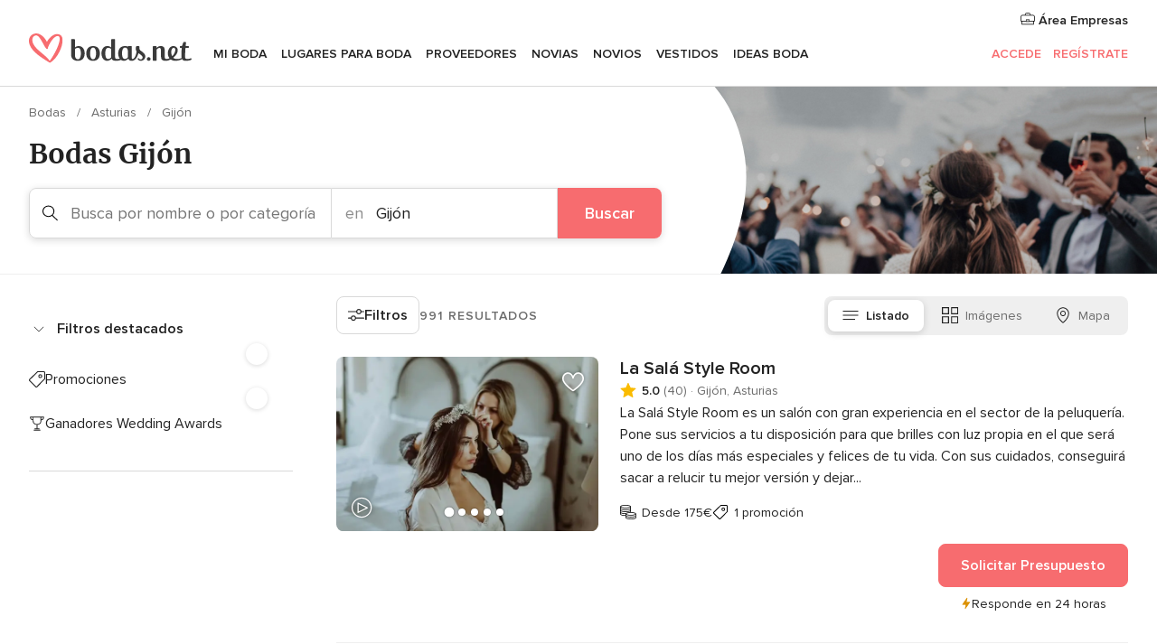

--- FILE ---
content_type: text/html; charset=UTF-8
request_url: https://www.bodas.net/busc.php?id_provincia=3006&id_poblacion=852569
body_size: 77686
content:
<!DOCTYPE html>
<html lang="es-ES" prefix="og: http://ogp.me/ns#">
<head>
<meta http-equiv="Content-Type" content="text/html; charset=utf-8">
<title>Bodas Gijón</title>
<meta name="description" content="Guía para Bodas en Gijón: Descubre aquí la guía indispensable para organizar tu boda como siempre la habías imaginado. Todas las empresas, proveedores y profesionales de Gijón especializadas en bodas.">
<meta name="keywords" content="Bodas Gijón, Bodas en Gijón, Boda Gijón, Boda en Gijón">
<meta name="robots" content="NOINDEX,NOFOLLOW">
<meta name="pbdate" content="11:26:38 24/12/2025">
<link rel="alternate" href="android-app://net.bodas.launcher/bodasnet/m.bodas.net/busc.php?id_provincia=3006&id_poblacion=852569">
<meta name="viewport" content="width=device-width, initial-scale=1.0">
<meta name="apple-custom-itunes-app" content="app-id=598636207">
<meta name="apple-itunes-app" content="app-id=598636207, app-argument=https://app.appsflyer.com/id598636207?pid=WP-iOS-ES&c=WP-ES-LANDINGS&s=es">
<meta name="google-play-app" content="app-id=net.bodas.launcher">
<link rel="shortcut icon" href="https://www.bodas.net/mobile/assets/img/favicon/favicon.png">
<meta property="fb:pages" content="60558433839" />
<meta property="fb:app_id" content="127038310647837" />
<meta property="og:type" content="website" />
<meta property="og:title" content="Encuentra todo lo que necesitas para tu boda" />
<meta property="og:description" content="Porque sabemos cuánta ilusión tienes puesta en tu boda. Porque queremos ayudarte a organizarla y hacer que sea el momento más feliz de tu vida." />
<meta property="og:image" content="https://cdn1.bodas.net/assets/img/directory/headings/bg_directory-hero.jpg">
<meta property="og:image:secure_url" content="https://cdn1.bodas.net/assets/img/directory/headings/bg_directory-hero.jpg">
<meta property="og:image:alt" content="Encuentra todo lo que necesitas para tu boda">
<meta property="og:url" content="https://www.bodas.net/busc.php?id_provincia=3006&amp;id_poblacion=852569" />
<meta name="twitter:card" content="summary_large_image" />
<link rel="stylesheet" href="https://www.bodas.net/builds/desktop/css/symfnw-ES171-1-20251222-002_www_m_/WebBundleResponsiveMarketplaceListingBodas.css">
<script>
var internalTrackingService = internalTrackingService || {
triggerSubmit : function() {},
triggerAbandon : function() {},
loaded : false
};
</script>
<script type="text/javascript">
function getCookie (name) {var b = document.cookie.match('(^|;)\\s*' + name + '\\s*=\\s*([^;]+)'); return b ? unescape(b.pop()) : null}
function overrideOneTrustGeo () {
const otgeoCookie = getCookie('otgeo') || '';
const regexp = /^([A-Za-z]+)(?:,([A-Za-z]+))?$/g;
const matches = [...otgeoCookie.matchAll(regexp)][0];
if (matches) {
const countryCode = matches[1];
const stateCode = matches[2];
const geolocationResponse = {
countryCode
};
if (stateCode) {
geolocationResponse.stateCode = stateCode;
}
return {
geolocationResponse
};
}
}
var OneTrust = overrideOneTrustGeo() || undefined;
</script>
<span class="ot-sdk-show-settings" style="display: none"></span>
<script src="https://cdn.cookielaw.org/scripttemplates/otSDKStub.js" data-language="es-ES" data-domain-script="4354ed50-c10d-4696-9216-1186021c8d0c" data-ignore-ga='true' defer></script>
<script>var isCountryCookiesActiveByDefault=false,CONSENT_ANALYTICS_GROUP="C0002",CONSENT_PERSONALIZATION_GROUP="C0003",CONSENT_TARGETED_ADVERTISING_GROUP="C0004",CONSENT_SOCIAL_MEDIA_GROUP="C0005",cookieConsentContent='',hideCookieConsentLayer= '', OptanonAlertBoxClosed='';hideCookieConsentLayer=getCookie('hideCookieConsentLayer');OptanonAlertBoxClosed=getCookie('OptanonAlertBoxClosed');if(hideCookieConsentLayer==="1"||Boolean(OptanonAlertBoxClosed)){cookieConsentContent=queryStringToJSON(getCookie('OptanonConsent')||'');}function getCookie(e){var o=document.cookie.match("(^|;)\\s*"+e+"\\s*=\\s*([^;]+)");return o?unescape(o.pop()):null}function queryStringToJSON(e){var o=e.split("&"),t={};return o.forEach(function(e){e=e.split("="),t[e[0]]=decodeURIComponent(e[1]||"")}),JSON.parse(JSON.stringify(t))}function isCookieGroupAllowed(e){var o=cookieConsentContent.groups;if("string"!=typeof o){if(!isCountryCookiesActiveByDefault && e===CONSENT_ANALYTICS_GROUP && getCookie('hideCookieConsentLayer')==="1"){return true}return isCountryCookiesActiveByDefault;}for(var t=o.split(","),n=0;n<t.length;n++)if(t[n].indexOf(e,0)>=0)return"1"===t[n].split(":")[1];return!1}function userHasAcceptedTheCookies(){var e=document.getElementsByTagName("body")[0],o=document.createEvent("HTMLEvents");cookieConsentContent=queryStringToJSON(getCookie("OptanonConsent")||""),!0===isCookieGroupAllowed(CONSENT_ANALYTICS_GROUP)&&(o.initEvent("analyticsCookiesHasBeenAccepted",!0,!1),e.dispatchEvent(o)),!0===isCookieGroupAllowed(CONSENT_PERSONALIZATION_GROUP)&&(o.initEvent("personalizationCookiesHasBeenAccepted",!0,!1),e.dispatchEvent(o)),!0===isCookieGroupAllowed(CONSENT_TARGETED_ADVERTISING_GROUP)&&(o.initEvent("targetedAdvertisingCookiesHasBeenAccepted",!0,!1),e.dispatchEvent(o)),!0===isCookieGroupAllowed(CONSENT_SOCIAL_MEDIA_GROUP)&&(o.initEvent("socialMediaAdvertisingCookiesHasBeenAccepted",!0,!1),e.dispatchEvent(o))}</script>
<script>
document.getElementsByTagName('body')[0].addEventListener('oneTrustLoaded', function () {
if (OneTrust.GetDomainData()?.ConsentModel?.Name === 'notice only') {
const cookiePolicyLinkSelector = document.querySelectorAll('.ot-sdk-show-settings')
cookiePolicyLinkSelector.forEach((selector) => {
selector.style.display = 'none'
})
}
})
</script>
<script>
function CMP() {
var body = document.getElementsByTagName('body')[0];
var event = document.createEvent('HTMLEvents');
var callbackIAB = (tcData, success) => {
if (success && (tcData.eventStatus === 'tcloaded' || tcData.eventStatus === 'useractioncomplete')) {
window.__tcfapi('removeEventListener', 2, () => {
}, callbackIAB);
if ((typeof window.Optanon !== "undefined" &&
!window.Optanon.GetDomainData().IsIABEnabled) ||
(tcData.gdprApplies &&
typeof window.Optanon !== "undefined" &&
window.Optanon.GetDomainData().IsIABEnabled &&
getCookie('OptanonAlertBoxClosed'))) {
userHasAcceptedTheCookies();
}
if (isCookieGroupAllowed(CONSENT_ANALYTICS_GROUP) !== true) {
event.initEvent('analyticsCookiesHasBeenDenied', true, false);
body.dispatchEvent(event);
}
if (isCookieGroupAllowed(CONSENT_TARGETED_ADVERTISING_GROUP) !== true) {
event.initEvent('targetedAdvertisingCookiesHasBeenDenied', true, false);
body.dispatchEvent(event);
}
if (tcData.gdprApplies && typeof window.Optanon !== "undefined" && window.Optanon.GetDomainData().IsIABEnabled) {
event.initEvent('IABTcDataReady', true, false);
body.dispatchEvent(event);
} else {
event.initEvent('nonIABCountryDataReady', true, false);
body.dispatchEvent(event);
}
}
}
var cnt = 0;
var consentSetInterval = setInterval(function () {
cnt += 1;
if (cnt === 600) {
userHasAcceptedTheCookies();
clearInterval(consentSetInterval);
}
if (typeof window.Optanon !== "undefined" && !window.Optanon.GetDomainData().IsIABEnabled) {
clearInterval(consentSetInterval);
userHasAcceptedTheCookies();
event.initEvent('oneTrustLoaded', true, false);
body.dispatchEvent(event);
event.initEvent('nonIABCountryDataReady', true, false);
body.dispatchEvent(event);
}
if (typeof window.__tcfapi !== "undefined") {
event.initEvent('oneTrustLoaded', true, false);
body.dispatchEvent(event);
clearInterval(consentSetInterval);
window.__tcfapi('addEventListener', 2, callbackIAB);
}
});
}
function OptanonWrapper() {
CMP();
}
</script>
</head><body>
<script>
var gtagScript = function() { var s = document.createElement("script"), el = document.getElementsByTagName("script")[0]; s.defer = true;
s.src = "https://www.googletagmanager.com/gtag/js?id=G-QDLJBX8LD9";
el.parentNode.insertBefore(s, el);}
window.dataLayer = window.dataLayer || [];
const analyticsGroupOpt = isCookieGroupAllowed(CONSENT_ANALYTICS_GROUP) === true;
const targetedAdsOpt = isCookieGroupAllowed(CONSENT_TARGETED_ADVERTISING_GROUP) === true;
const personalizationOpt = isCookieGroupAllowed(CONSENT_PERSONALIZATION_GROUP) === true;
window['gtag_enable_tcf_support'] = true;
document.getElementsByTagName('body')[0].addEventListener('oneTrustLoaded', function () {
gtagScript();
});
function gtag(){dataLayer.push(arguments);}
gtag('js', new Date());
gtag('consent', 'default', {
'analytics_storage': analyticsGroupOpt ? 'granted' : 'denied',
'ad_storage': targetedAdsOpt ? 'granted' : 'denied',
'ad_user_data': targetedAdsOpt ? 'granted' : 'denied',
'ad_user_personalization': targetedAdsOpt ? 'granted' : 'denied',
'functionality_storage': targetedAdsOpt ? 'granted' : 'denied',
'personalization_storage': personalizationOpt ? 'granted' : 'denied',
'security_storage': 'granted'
});
gtag('set', 'ads_data_redaction', !analyticsGroupOpt);
gtag('set', 'allow_ad_personalization_signals', analyticsGroupOpt);
gtag('set', 'allow_google_signals', analyticsGroupOpt);
gtag('set', 'allow_interest_groups', analyticsGroupOpt);
gtag('config', 'G-QDLJBX8LD9', { groups: 'analytics', 'send_page_view': false });
gtag('config', 'AW-1021727564', { groups: 'adwords' });
</script>

<div id="app-apps-download-banner" class="branch-banner-placeholder branchBannerPlaceholder"></div>

<a class="layoutSkipMain" href="#layoutMain">Ir al contenido principal</a>
<header class="layoutHeader">
<span class="layoutHeader__hamburger app-header-menu-toggle">
<i class="svgIcon app-svg-async svgIcon__list-menu "   data-name="_common/list-menu" data-svg="https://cdn1.bodas.net/assets/svg/optimized/_common/list-menu.svg" data-svg-lazyload="1"></i></span>
<a class="layoutHeader__logoAnchor app-analytics-event-click"
href="https://www.bodas.net/">
<img src="https://www.bodas.net/assets/img/logos/gen_logoHeader.svg"   alt="Bodas"  width="180" height="33"   >
</a>
<nav class="layoutHeader__nav app-header-nav">
<ul class="layoutNavMenu app-header-list">
<li class="layoutNavMenu__header">
<i class="svgIcon app-svg-async svgIcon__close layoutNavMenu__itemClose app-header-menu-toggle"   data-name="_common/close" data-svg="https://cdn1.bodas.net/assets/svg/optimized/_common/close.svg" data-svg-lazyload="1"></i>        </li>
<li class="layoutNavMenu__item app-header-menu-item-openSection layoutNavMenu__item--my_wedding ">
<a href="https://www.bodas.net/organizador-bodas"
class="layoutNavMenu__anchor app-header-menu-itemAnchor app-analytics-track-event-click "
data-tracking-section="header" data-tracking-category="Navigation" data-tracking-category-authed="1"
data-tracking-dt="tools"                >
Mi boda                </a>
<i class="svgIcon app-svg-async svgIcon__angleRightBlood layoutNavMenu__anchorArrow"   data-name="_common/angleRightBlood" data-svg="https://cdn1.bodas.net/assets/svg/optimized/_common/angleRightBlood.svg" data-svg-lazyload="1"></i>
<div class="layoutNavMenuTab app-header-menu-itemDropdown">
<div class="layoutNavMenuTab__layout">
<div class="layoutNavMenuTab__header">
<i class="svgIcon app-svg-async svgIcon__angleLeftBlood layoutNavMenuTab__icon app-header-menu-item-closeSection"   data-name="_common/angleLeftBlood" data-svg="https://cdn1.bodas.net/assets/svg/optimized/_common/angleLeftBlood.svg" data-svg-lazyload="1"></i>    <a class="layoutNavMenuTab__title" href="https://www.bodas.net/organizador-bodas">
Mi boda    </a>
<i class="svgIcon app-svg-async svgIcon__close layoutNavMenuTab__iconClose app-header-menu-toggle"   data-name="_common/close" data-svg="https://cdn1.bodas.net/assets/svg/optimized/_common/close.svg" data-svg-lazyload="1"></i></div>
<div class="layoutNavMenuTabMyWedding">
<div class="layoutNavMenuTabMyWeddingList">
<a class="layoutNavMenuTabMyWedding__title" href="https://www.bodas.net/organizador-bodas">
Mi organizador de boda        </a>
<ul class="layoutNavMenuTabMyWeddingList__content ">
<li class="layoutNavMenuTabMyWeddingList__item layoutNavMenuTabMyWeddingList__item--viewAll">
<a href="https://www.bodas.net/organizador-bodas">Ver todo</a>
</li>
<li class="layoutNavMenuTabMyWeddingList__item "
>
<a href="https://www.bodas.net/agenda-tareas-boda">
<i class="svgIcon app-svg-async svgIcon__checklist layoutNavMenuTabMyWeddingList__itemIcon"   data-name="tools/categories/checklist" data-svg="https://cdn1.bodas.net/assets/svg/optimized/tools/categories/checklist.svg" data-svg-lazyload="1"></i>                        Agenda                    </a>
</li>
<li class="layoutNavMenuTabMyWeddingList__item "
>
<a href="https://www.bodas.net/lista-invitados-boda">
<i class="svgIcon app-svg-async svgIcon__guests layoutNavMenuTabMyWeddingList__itemIcon"   data-name="tools/categories/guests" data-svg="https://cdn1.bodas.net/assets/svg/optimized/tools/categories/guests.svg" data-svg-lazyload="1"></i>                        Invitados                    </a>
</li>
<li class="layoutNavMenuTabMyWeddingList__item "
>
<a href="https://www.bodas.net/organizador-mesas-boda">
<i class="svgIcon app-svg-async svgIcon__tables layoutNavMenuTabMyWeddingList__itemIcon"   data-name="tools/categories/tables" data-svg="https://cdn1.bodas.net/assets/svg/optimized/tools/categories/tables.svg" data-svg-lazyload="1"></i>                        Mesas                    </a>
</li>
<li class="layoutNavMenuTabMyWeddingList__item "
>
<a href="https://www.bodas.net/presupuestador-boda">
<i class="svgIcon app-svg-async svgIcon__budget layoutNavMenuTabMyWeddingList__itemIcon"   data-name="tools/categories/budget" data-svg="https://cdn1.bodas.net/assets/svg/optimized/tools/categories/budget.svg" data-svg-lazyload="1"></i>                        Presupuestador                    </a>
</li>
<li class="layoutNavMenuTabMyWeddingList__item "
>
<a href="https://www.bodas.net/mis-proveedores-boda">
<i class="svgIcon app-svg-async svgIcon__vendors layoutNavMenuTabMyWeddingList__itemIcon"   data-name="tools/categories/vendors" data-svg="https://cdn1.bodas.net/assets/svg/optimized/tools/categories/vendors.svg" data-svg-lazyload="1"></i>                        Proveedores                    </a>
</li>
<li class="layoutNavMenuTabMyWeddingList__item "
>
<a href="https://www.bodas.net/mis-vestidos-novia">
<i class="svgIcon app-svg-async svgIcon__dresses layoutNavMenuTabMyWeddingList__itemIcon"   data-name="tools/categories/dresses" data-svg="https://cdn1.bodas.net/assets/svg/optimized/tools/categories/dresses.svg" data-svg-lazyload="1"></i>                        Vestidos                    </a>
</li>
<li class="layoutNavMenuTabMyWeddingList__item "
>
<a href="https://www.bodas.net/website/index.php?actionReferrer=8">
<i class="svgIcon app-svg-async svgIcon__website layoutNavMenuTabMyWeddingList__itemIcon"   data-name="tools/categories/website" data-svg="https://cdn1.bodas.net/assets/svg/optimized/tools/categories/website.svg" data-svg-lazyload="1"></i>                        Web de boda                    </a>
</li>
<li class="layoutNavMenuTabMyWeddingList__item app-analytics-track-event-click"
data-tracking-category="Navigation"
data-tracking-section="header_venues"
data-tracking-dt="contest"
>
<a href="https://www.bodas.net/sorteo">
<i class="svgIcon app-svg-async svgIcon__contest layoutNavMenuTabMyWeddingList__itemIcon"   data-name="tools/categories/contest" data-svg="https://cdn1.bodas.net/assets/svg/optimized/tools/categories/contest.svg" data-svg-lazyload="1"></i>                        Sorteo                    </a>
</li>
</ul>
</div>
<div class="layoutNavMenuTabMyWeddingBanners">
<div class="layoutNavMenuBannerBox app-header-menu-banner app-link "
data-href="https://www.bodas.net/app-bodas"
>
<div class="layoutNavMenuBannerBox__content">
<p class="layoutNavMenuBannerBox__title">Descárgate la app</p>
<span class="layoutNavMenuBannerBox__subtitle">Organiza tu boda donde y cuando quieras</span>
</div>
<img data-src="https://www.bodas.net/assets/img/logos/square-icon.svg"  class="lazyload layoutNavMenuBannerBox__icon" alt="Icono de app"  width="60" height="60"  >
</div>
<div class="layoutNavMenuBannerBox app-header-menu-banner app-link "
data-href="https://www.bodas.net/album-boda-wedshoots"
>
<div class="layoutNavMenuBannerBox__content">
<a class="layoutNavMenuBannerBox__title" href="https://www.bodas.net/album-boda-wedshoots">Wedshoots</a>
<span class="layoutNavMenuBannerBox__subtitle">Todas las fotos de tus invitados recopiladas en un álbum</span>
</div>
<img data-src="https://www.bodas.net/assets/img/wedshoots/ico_wedshoots.svg"  class="lazyload layoutNavMenuBannerBox__icon" alt="Icono de Wedshoots"  width="60" height="60"  >
</div>
</div>
</div>    </div>
</div>
</li>
<li class="layoutNavMenu__item app-header-menu-item-openSection layoutNavMenu__item--venues ">
<a href="https://www.bodas.net/bodas/banquetes"
class="layoutNavMenu__anchor app-header-menu-itemAnchor app-analytics-track-event-click "
data-tracking-section="header" data-tracking-category="Navigation" data-tracking-category-authed="1"
data-tracking-dt="venues"                >
Lugares para Boda                </a>
<i class="svgIcon app-svg-async svgIcon__angleRightBlood layoutNavMenu__anchorArrow"   data-name="_common/angleRightBlood" data-svg="https://cdn1.bodas.net/assets/svg/optimized/_common/angleRightBlood.svg" data-svg-lazyload="1"></i>
<div class="layoutNavMenuTab app-header-menu-itemDropdown">
<div class="layoutNavMenuTab__layout">
<div class="layoutNavMenuTab__header">
<i class="svgIcon app-svg-async svgIcon__angleLeftBlood layoutNavMenuTab__icon app-header-menu-item-closeSection"   data-name="_common/angleLeftBlood" data-svg="https://cdn1.bodas.net/assets/svg/optimized/_common/angleLeftBlood.svg" data-svg-lazyload="1"></i>    <a class="layoutNavMenuTab__title" href="https://www.bodas.net/bodas/banquetes">
Lugares para Boda    </a>
<i class="svgIcon app-svg-async svgIcon__close layoutNavMenuTab__iconClose app-header-menu-toggle"   data-name="_common/close" data-svg="https://cdn1.bodas.net/assets/svg/optimized/_common/close.svg" data-svg-lazyload="1"></i></div>
<div class="layoutNavMenuTabVenues">
<div class="layoutNavMenuTabVenues__categories">
<div class="layoutNavMenuTabVenuesList">
<a class="layoutNavMenuTabVenues__title"
href="https://www.bodas.net/bodas/banquetes">
Lugares para Boda            </a>
<ul class="layoutNavMenuTabVenuesList__content">
<li class="layoutNavMenuTabVenuesList__item layoutNavMenuTabVenuesList__item--viewAll">
<a href="https://www.bodas.net/bodas/banquetes">Ver todo</a>
</li>
<li class="layoutNavMenuTabVenuesList__item">
<a href="https://www.bodas.net/bodas/banquetes/fincas">
Fincas                        </a>
</li>
<li class="layoutNavMenuTabVenuesList__item">
<a href="https://www.bodas.net/bodas/banquetes/masias">
Masías                        </a>
</li>
<li class="layoutNavMenuTabVenuesList__item">
<a href="https://www.bodas.net/bodas/banquetes/hoteles">
Hoteles                        </a>
</li>
<li class="layoutNavMenuTabVenuesList__item">
<a href="https://www.bodas.net/bodas/banquetes/restaurantes">
Restaurantes                        </a>
</li>
<li class="layoutNavMenuTabVenuesList__item">
<a href="https://www.bodas.net/bodas/banquetes/salones-de-boda">
Salones de Boda                        </a>
</li>
<li class="layoutNavMenuTabVenuesList__item">
<a href="https://www.bodas.net/bodas/banquetes/castillos">
Castillos                        </a>
</li>
<li class="layoutNavMenuTabVenuesList__item">
<a href="https://www.bodas.net/bodas/banquetes/cortijos">
Cortijos                        </a>
</li>
<li class="layoutNavMenuTabVenuesList__item">
<a href="https://www.bodas.net/bodas/banquetes/haciendas">
Haciendas                        </a>
</li>
<li class="layoutNavMenuTabVenuesList__item">
<a href="https://www.bodas.net/bodas/banquetes/bodegas">
Bodegas                        </a>
</li>
<li class="layoutNavMenuTabVenuesList__item">
<a href="https://www.bodas.net/bodas/banquetes/espacios-singulares">
Espacios Singulares                        </a>
</li>
<li class="layoutNavMenuTabVenuesList__item">
<a href="https://www.bodas.net/bodas/banquetes/bodas-en-la-playa">
Bodas en la playa                        </a>
</li>
<li class="layoutNavMenuTabVenuesList__item layoutNavMenuTabVenuesList__item--highlight">
<a href="https://www.bodas.net/promociones/banquetes">
Promociones                        </a>
</li>
</ul>
</div>
</div>
<div class="layoutNavMenuTabVenuesBanners">
<div class="layoutNavMenuBannerBox app-header-menu-banner app-link app-analytics-track-event-click"
data-href="https://www.bodas.net/destination-wedding"
data-tracking-section=header_venues                      data-tracking-category=Navigation                      data-tracking-dt=destination_weddings         >
<div class="layoutNavMenuBannerBox__content">
<p class="layoutNavMenuBannerBox__title">Destination Weddings</p>
<span class="layoutNavMenuBannerBox__subtitle">Cásate en el país que siempre has soñado.</span>
</div>
<img class="svgIcon svgIcon__plane_destination layoutNavMenuBannerBox__icon lazyload" data-src="https://cdn1.bodas.net/assets/svg/original/illustration/plane_destination.svg"  alt="illustration plane destination" width="56" height="56" >    </div>
<div class="layoutNavMenuBannerBox app-header-menu-banner app-link app-analytics-track-event-click"
data-href="https://www.bodas.net/sorteo"
data-tracking-section=header_venues                      data-tracking-category=Navigation                      data-tracking-dt=contest         >
<div class="layoutNavMenuBannerBox__content">
<p class="layoutNavMenuBannerBox__title">Gana 5.000&euro;</p>
<span class="layoutNavMenuBannerBox__subtitle">Participa en la 158ª edición del sorteo de Bodas.net</span>
</div>
<img class="svgIcon svgIcon__stars layoutNavMenuBannerBox__icon lazyload" data-src="https://cdn1.bodas.net/assets/svg/original/illustration/stars.svg"  alt="illustration stars" width="56" height="56" >    </div>
</div>
</div>
</div>
</div>
</li>
<li class="layoutNavMenu__item app-header-menu-item-openSection layoutNavMenu__item--vendors ">
<a href="https://www.bodas.net/bodas/proveedores"
class="layoutNavMenu__anchor app-header-menu-itemAnchor app-analytics-track-event-click "
data-tracking-section="header" data-tracking-category="Navigation" data-tracking-category-authed="1"
data-tracking-dt="vendors"                >
Proveedores                </a>
<i class="svgIcon app-svg-async svgIcon__angleRightBlood layoutNavMenu__anchorArrow"   data-name="_common/angleRightBlood" data-svg="https://cdn1.bodas.net/assets/svg/optimized/_common/angleRightBlood.svg" data-svg-lazyload="1"></i>
<div class="layoutNavMenuTab app-header-menu-itemDropdown">
<div class="layoutNavMenuTab__layout">
<div class="layoutNavMenuTab__header">
<i class="svgIcon app-svg-async svgIcon__angleLeftBlood layoutNavMenuTab__icon app-header-menu-item-closeSection"   data-name="_common/angleLeftBlood" data-svg="https://cdn1.bodas.net/assets/svg/optimized/_common/angleLeftBlood.svg" data-svg-lazyload="1"></i>    <a class="layoutNavMenuTab__title" href="https://www.bodas.net/bodas/proveedores">
Proveedores    </a>
<i class="svgIcon app-svg-async svgIcon__close layoutNavMenuTab__iconClose app-header-menu-toggle"   data-name="_common/close" data-svg="https://cdn1.bodas.net/assets/svg/optimized/_common/close.svg" data-svg-lazyload="1"></i></div>
<div class="layoutNavMenuTabVendors">
<div class="layoutNavMenuTabVendors__content">
<div class="layoutNavMenuTabVendorsList">
<a class="layoutNavMenuTabVendors__title" href="https://www.bodas.net/bodas/proveedores">
Empieza a contratar tus proveedores            </a>
<ul class="layoutNavMenuTabVendorsList__content">
<li class="layoutNavMenuTabVendorsList__item layoutNavMenuTabVendorsList__item--viewAll">
<a href="https://www.bodas.net/bodas/proveedores">Ver todo</a>
</li>
<li class="layoutNavMenuTabVendorsList__item">
<i class="svgIcon app-svg-async svgIcon__categPhoto layoutNavMenuTabVendorsList__itemIcon"   data-name="vendors/categories/categPhoto" data-svg="https://cdn1.bodas.net/assets/svg/optimized/vendors/categories/categPhoto.svg" data-svg-lazyload="1"></i>                        <a href="https://www.bodas.net/bodas/proveedores/fotografos">
Fotógrafos                        </a>
</li>
<li class="layoutNavMenuTabVendorsList__item">
<i class="svgIcon app-svg-async svgIcon__categVideo layoutNavMenuTabVendorsList__itemIcon"   data-name="vendors/categories/categVideo" data-svg="https://cdn1.bodas.net/assets/svg/optimized/vendors/categories/categVideo.svg" data-svg-lazyload="1"></i>                        <a href="https://www.bodas.net/bodas/proveedores/video">
Vídeo                        </a>
</li>
<li class="layoutNavMenuTabVendorsList__item">
<i class="svgIcon app-svg-async svgIcon__categMusic layoutNavMenuTabVendorsList__itemIcon"   data-name="vendors/categories/categMusic" data-svg="https://cdn1.bodas.net/assets/svg/optimized/vendors/categories/categMusic.svg" data-svg-lazyload="1"></i>                        <a href="https://www.bodas.net/bodas/proveedores/musica">
Música                        </a>
</li>
<li class="layoutNavMenuTabVendorsList__item">
<i class="svgIcon app-svg-async svgIcon__categCatering layoutNavMenuTabVendorsList__itemIcon"   data-name="vendors/categories/categCatering" data-svg="https://cdn1.bodas.net/assets/svg/optimized/vendors/categories/categCatering.svg" data-svg-lazyload="1"></i>                        <a href="https://www.bodas.net/bodas/proveedores/catering">
Catering                        </a>
</li>
<li class="layoutNavMenuTabVendorsList__item">
<i class="svgIcon app-svg-async svgIcon__categRental layoutNavMenuTabVendorsList__itemIcon"   data-name="vendors/categories/categRental" data-svg="https://cdn1.bodas.net/assets/svg/optimized/vendors/categories/categRental.svg" data-svg-lazyload="1"></i>                        <a href="https://www.bodas.net/bodas/proveedores/coches-de-boda">
Coches de boda                        </a>
</li>
<li class="layoutNavMenuTabVendorsList__item">
<i class="svgIcon app-svg-async svgIcon__categTransport layoutNavMenuTabVendorsList__itemIcon"   data-name="vendors/categories/categTransport" data-svg="https://cdn1.bodas.net/assets/svg/optimized/vendors/categories/categTransport.svg" data-svg-lazyload="1"></i>                        <a href="https://www.bodas.net/bodas/proveedores/autobuses">
Autobuses                        </a>
</li>
<li class="layoutNavMenuTabVendorsList__item">
<i class="svgIcon app-svg-async svgIcon__categFlower layoutNavMenuTabVendorsList__itemIcon"   data-name="vendors/categories/categFlower" data-svg="https://cdn1.bodas.net/assets/svg/optimized/vendors/categories/categFlower.svg" data-svg-lazyload="1"></i>                        <a href="https://www.bodas.net/bodas/proveedores/floristerias">
Floristerías                        </a>
</li>
<li class="layoutNavMenuTabVendorsList__item">
<i class="svgIcon app-svg-async svgIcon__categInvite layoutNavMenuTabVendorsList__itemIcon"   data-name="vendors/categories/categInvite" data-svg="https://cdn1.bodas.net/assets/svg/optimized/vendors/categories/categInvite.svg" data-svg-lazyload="1"></i>                        <a href="https://www.bodas.net/bodas/proveedores/invitaciones-de-boda">
Invitaciones de boda                        </a>
</li>
<li class="layoutNavMenuTabVendorsList__item">
<i class="svgIcon app-svg-async svgIcon__categGift layoutNavMenuTabVendorsList__itemIcon"   data-name="vendors/categories/categGift" data-svg="https://cdn1.bodas.net/assets/svg/optimized/vendors/categories/categGift.svg" data-svg-lazyload="1"></i>                        <a href="https://www.bodas.net/bodas/proveedores/detalles-de-bodas">
Detalles de bodas                        </a>
</li>
<li class="layoutNavMenuTabVendorsList__item">
<i class="svgIcon app-svg-async svgIcon__categPlane layoutNavMenuTabVendorsList__itemIcon"   data-name="vendors/categories/categPlane" data-svg="https://cdn1.bodas.net/assets/svg/optimized/vendors/categories/categPlane.svg" data-svg-lazyload="1"></i>                        <a href="https://www.bodas.net/bodas/proveedores/viaje-de-novios">
Viaje de novios                        </a>
</li>
</ul>
</div>
<div class="layoutNavMenuTabVendorsListOthers">
<p class="layoutNavMenuTabVendorsListOthers__subtitle">Otras categorías</p>
<ul class="layoutNavMenuTabVendorsListOthers__container">
<li class="layoutNavMenuTabVendorsListOthers__item">
<a href="https://www.bodas.net/bodas/proveedores/mobiliario">
Mobiliario                        </a>
</li>
<li class="layoutNavMenuTabVendorsListOthers__item">
<a href="https://www.bodas.net/bodas/proveedores/carpas">
Carpas                        </a>
</li>
<li class="layoutNavMenuTabVendorsListOthers__item">
<a href="https://www.bodas.net/bodas/proveedores/animacion">
Animación                        </a>
</li>
<li class="layoutNavMenuTabVendorsListOthers__item">
<a href="https://www.bodas.net/bodas/proveedores/decoracion-para-bodas">
Decoración para bodas                        </a>
</li>
<li class="layoutNavMenuTabVendorsListOthers__item">
<a href="https://www.bodas.net/bodas/proveedores/listas-de-boda">
Listas de boda                        </a>
</li>
<li class="layoutNavMenuTabVendorsListOthers__item">
<a href="https://www.bodas.net/bodas/proveedores/organizacion-bodas">
Organización Bodas                        </a>
</li>
<li class="layoutNavMenuTabVendorsListOthers__item">
<a href="https://www.bodas.net/bodas/proveedores/tartas-de-boda">
Tartas de boda                        </a>
</li>
<li class="layoutNavMenuTabVendorsListOthers__item">
<a href="https://www.bodas.net/bodas/proveedores/food-truck-y-mesas-dulces">
Food truck y mesas dulces                        </a>
</li>
<li class="layoutNavMenuTabVendorsListOthers__deals">
<a href="https://www.bodas.net/promociones/proveedores">
Promociones                        </a>
</li>
</ul>
</div>
</div>
<div class="layoutNavMenuTabVendorsBanners">
<div class="layoutNavMenuBannerBox app-header-menu-banner app-link app-analytics-track-event-click"
data-href="https://www.bodas.net/destination-wedding"
data-tracking-section=header_vendors                      data-tracking-category=Navigation                      data-tracking-dt=destination_weddings         >
<div class="layoutNavMenuBannerBox__content">
<p class="layoutNavMenuBannerBox__title">Destination Weddings</p>
<span class="layoutNavMenuBannerBox__subtitle">Cásate en el país que siempre has soñado.</span>
</div>
<img class="svgIcon svgIcon__plane_destination layoutNavMenuBannerBox__icon lazyload" data-src="https://cdn1.bodas.net/assets/svg/original/illustration/plane_destination.svg"  alt="illustration plane destination" width="56" height="56" >    </div>
<div class="layoutNavMenuBannerBox app-header-menu-banner app-link app-analytics-track-event-click"
data-href="https://www.bodas.net/sorteo"
data-tracking-section=header_vendors                      data-tracking-category=Navigation                      data-tracking-dt=contest         >
<div class="layoutNavMenuBannerBox__content">
<p class="layoutNavMenuBannerBox__title">Gana 5.000&euro;</p>
<span class="layoutNavMenuBannerBox__subtitle">Participa en la 158ª edición del sorteo de Bodas.net</span>
</div>
<img class="svgIcon svgIcon__stars layoutNavMenuBannerBox__icon lazyload" data-src="https://cdn1.bodas.net/assets/svg/original/illustration/stars.svg"  alt="illustration stars" width="56" height="56" >    </div>
</div>
<div class="layoutNavMenuTabVendorsOtherTabs">
<div class="layoutNavMenuTabVendorsBride">
<p class="layoutNavMenuTabVendorsOtherTabs__subtitle">Novias</p>
<ul class="layoutNavMenuTabVendorsOtherTabsList">
<li class="layoutNavMenuTabVendorsOtherTabsList__item">
<a href="https://www.bodas.net/bodas/novias/talleres-de-novia">
Talleres de novia                                </a>
</li>
<li class="layoutNavMenuTabVendorsOtherTabsList__item">
<a href="https://www.bodas.net/bodas/novias/tiendas-de-novia">
Tiendas de novia                                </a>
</li>
<li class="layoutNavMenuTabVendorsOtherTabsList__item">
<a href="https://www.bodas.net/bodas/novias/complementos-novia">
Complementos novia                                </a>
</li>
<li class="layoutNavMenuTabVendorsOtherTabsList__item">
<a href="https://www.bodas.net/bodas/novias/joyeria">
Joyería                                </a>
</li>
<li class="layoutNavMenuTabVendorsOtherTabsList__item">
<a href="https://www.bodas.net/bodas/novias/belleza-novias">
Belleza Novias                                </a>
</li>
<li class="layoutNavMenuTabVendorsOtherTabsList__item">
<a href="https://www.bodas.net/bodas/novias/trajes-fiesta">
Trajes fiesta                                </a>
</li>
<li class="layoutNavMenuTabVendorsOtherTabsList__item">
<a href="https://www.bodas.net/bodas/novias/trajes-madrina">
Trajes madrina                                </a>
</li>
<li class="layoutNavMenuTabVendorsOtherTabsList__item">
<a href="https://www.bodas.net/bodas/novias/vestidos-de-arras">
Vestidos de arras                                </a>
</li>
<li class="layoutNavMenuTabVendorsOtherTabsList__item layoutNavMenuTabVendorsOtherTabsList__item--deals">
<a href="https://www.bodas.net/promociones/novias">
Promociones                            </a>
</li>
</ul>
</div>
<div class="layoutNavMenuTabVendorsGrooms">
<p class="layoutNavMenuTabVendorsOtherTabs__subtitle">Novios</p>
<ul class="layoutNavMenuTabVendorsOtherTabsList">
<li class="layoutNavMenuTabVendorsOtherTabsList__item">
<a href="https://www.bodas.net/bodas/novios/trajes-novio">
Trajes novio                                </a>
</li>
<li class="layoutNavMenuTabVendorsOtherTabsList__item">
<a href="https://www.bodas.net/bodas/novios/alquiler-trajes">
Alquiler Trajes                                </a>
</li>
<li class="layoutNavMenuTabVendorsOtherTabsList__item">
<a href="https://www.bodas.net/bodas/novios/complementos-novio">
Complementos novio                                </a>
</li>
<li class="layoutNavMenuTabVendorsOtherTabsList__item">
<a href="https://www.bodas.net/bodas/novios/cuidado-masculino">
Cuidado masculino                                </a>
</li>
<li class="layoutNavMenuTabVendorsOtherTabsList__item layoutNavMenuTabVendorsOtherTabsList__item--deals">
<a href="https://www.bodas.net/promociones/novios">
Promociones                            </a>
</li>
</ul>
</div>
</div>
</div>    </div>
</div>
</li>
<li class="layoutNavMenu__item app-header-menu-item-openSection layoutNavMenu__item--brides ">
<a href="https://www.bodas.net/bodas/novias"
class="layoutNavMenu__anchor app-header-menu-itemAnchor app-analytics-track-event-click "
data-tracking-section="header" data-tracking-category="Navigation" data-tracking-category-authed="1"
>
Novias                </a>
<i class="svgIcon app-svg-async svgIcon__angleRightBlood layoutNavMenu__anchorArrow"   data-name="_common/angleRightBlood" data-svg="https://cdn1.bodas.net/assets/svg/optimized/_common/angleRightBlood.svg" data-svg-lazyload="1"></i>
<div class="layoutNavMenuTab app-header-menu-itemDropdown">
<div class="layoutNavMenuTab__layout">
<div class="layoutNavMenuTab__header">
<i class="svgIcon app-svg-async svgIcon__angleLeftBlood layoutNavMenuTab__icon app-header-menu-item-closeSection"   data-name="_common/angleLeftBlood" data-svg="https://cdn1.bodas.net/assets/svg/optimized/_common/angleLeftBlood.svg" data-svg-lazyload="1"></i>    <a class="layoutNavMenuTab__title" href="https://www.bodas.net/bodas/novias">
Novias    </a>
<i class="svgIcon app-svg-async svgIcon__close layoutNavMenuTab__iconClose app-header-menu-toggle"   data-name="_common/close" data-svg="https://cdn1.bodas.net/assets/svg/optimized/_common/close.svg" data-svg-lazyload="1"></i></div>
<div class="layoutNavMenuTabBridesGrooms">
<div class="layoutNavMenuTabBridesGroomsList">
<a class="layoutNavMenuTabBridesGrooms__title" href="https://www.bodas.net/bodas/novias">
Novias        </a>
<ul class="layoutNavMenuTabBridesGroomsList__content">
<li class="layoutNavMenuTabBridesGroomsList__item layoutNavMenuTabBridesGroomsList__item--viewAll">
<a href="https://www.bodas.net/bodas/novias">Ver todo</a>
</li>
<li class="layoutNavMenuTabBridesGroomsList__item">
<a href="https://www.bodas.net/bodas/novias/talleres-de-novia">
Talleres de novia                    </a>
</li>
<li class="layoutNavMenuTabBridesGroomsList__item">
<a href="https://www.bodas.net/bodas/novias/tiendas-de-novia">
Tiendas de novia                    </a>
</li>
<li class="layoutNavMenuTabBridesGroomsList__item">
<a href="https://www.bodas.net/bodas/novias/complementos-novia">
Complementos novia                    </a>
</li>
<li class="layoutNavMenuTabBridesGroomsList__item">
<a href="https://www.bodas.net/bodas/novias/joyeria">
Joyería                    </a>
</li>
<li class="layoutNavMenuTabBridesGroomsList__item">
<a href="https://www.bodas.net/bodas/novias/belleza-novias">
Belleza Novias                    </a>
</li>
<li class="layoutNavMenuTabBridesGroomsList__item">
<a href="https://www.bodas.net/bodas/novias/trajes-fiesta">
Trajes fiesta                    </a>
</li>
<li class="layoutNavMenuTabBridesGroomsList__item">
<a href="https://www.bodas.net/bodas/novias/trajes-madrina">
Trajes madrina                    </a>
</li>
<li class="layoutNavMenuTabBridesGroomsList__item">
<a href="https://www.bodas.net/bodas/novias/vestidos-de-arras">
Vestidos de arras                    </a>
</li>
<li class="layoutNavMenuTabBridesGroomsList__item layoutNavMenuTabBridesGroomsList__item--highlight">
<a href="https://www.bodas.net/promociones/novias">
Promociones                </a>
</li>
</ul>
</div>
<div class="layoutNavMenuTabBridesGroomsBanner">
<div class="layoutNavMenuBannerBox app-header-menu-banner app-link "
data-href="https://www.bodas.net/vestidos-novias"
>
<div class="layoutNavMenuBannerBox__content">
<p class="layoutNavMenuBannerBox__title">Catálogo de vestidos</p>
<span class="layoutNavMenuBannerBox__subtitle">Elige el tuyo y encuentra tu tienda más cercana.</span>
</div>
<img class="svgIcon svgIcon__dress layoutNavMenuBannerBox__icon lazyload" data-src="https://cdn1.bodas.net/assets/svg/original/illustration/dress.svg"  alt="illustration dress" width="56" height="56" >    </div>
</div>
</div>    </div>
</div>
</li>
<li class="layoutNavMenu__item app-header-menu-item-openSection layoutNavMenu__item--grooms ">
<a href="https://www.bodas.net/bodas/novios"
class="layoutNavMenu__anchor app-header-menu-itemAnchor app-analytics-track-event-click "
data-tracking-section="header" data-tracking-category="Navigation" data-tracking-category-authed="1"
>
Novios                </a>
<i class="svgIcon app-svg-async svgIcon__angleRightBlood layoutNavMenu__anchorArrow"   data-name="_common/angleRightBlood" data-svg="https://cdn1.bodas.net/assets/svg/optimized/_common/angleRightBlood.svg" data-svg-lazyload="1"></i>
<div class="layoutNavMenuTab app-header-menu-itemDropdown">
<div class="layoutNavMenuTab__layout">
<div class="layoutNavMenuTab__header">
<i class="svgIcon app-svg-async svgIcon__angleLeftBlood layoutNavMenuTab__icon app-header-menu-item-closeSection"   data-name="_common/angleLeftBlood" data-svg="https://cdn1.bodas.net/assets/svg/optimized/_common/angleLeftBlood.svg" data-svg-lazyload="1"></i>    <a class="layoutNavMenuTab__title" href="https://www.bodas.net/bodas/novios">
Novios    </a>
<i class="svgIcon app-svg-async svgIcon__close layoutNavMenuTab__iconClose app-header-menu-toggle"   data-name="_common/close" data-svg="https://cdn1.bodas.net/assets/svg/optimized/_common/close.svg" data-svg-lazyload="1"></i></div>
<div class="layoutNavMenuTabBridesGrooms">
<div class="layoutNavMenuTabBridesGroomsList">
<a class="layoutNavMenuTabBridesGrooms__title" href="https://www.bodas.net/bodas/novios">
Novios        </a>
<ul class="layoutNavMenuTabBridesGroomsList__content">
<li class="layoutNavMenuTabBridesGroomsList__item layoutNavMenuTabBridesGroomsList__item--viewAll">
<a href="https://www.bodas.net/bodas/novios">Ver todo</a>
</li>
<li class="layoutNavMenuTabBridesGroomsList__item">
<a href="https://www.bodas.net/bodas/novios/trajes-novio">
Trajes novio                    </a>
</li>
<li class="layoutNavMenuTabBridesGroomsList__item">
<a href="https://www.bodas.net/bodas/novios/alquiler-trajes">
Alquiler Trajes                    </a>
</li>
<li class="layoutNavMenuTabBridesGroomsList__item">
<a href="https://www.bodas.net/bodas/novios/complementos-novio">
Complementos novio                    </a>
</li>
<li class="layoutNavMenuTabBridesGroomsList__item">
<a href="https://www.bodas.net/bodas/novios/cuidado-masculino">
Cuidado masculino                    </a>
</li>
<li class="layoutNavMenuTabBridesGroomsList__item layoutNavMenuTabBridesGroomsList__item--highlight">
<a href="https://www.bodas.net/promociones/novios">
Promociones                </a>
</li>
</ul>
</div>
<div class="layoutNavMenuTabBridesGroomsBanner">
<div class="layoutNavMenuBannerBox app-header-menu-banner app-link "
data-href="https://www.bodas.net/trajes-novio"
>
<div class="layoutNavMenuBannerBox__content">
<p class="layoutNavMenuBannerBox__title">Catálogo de trajes</p>
<span class="layoutNavMenuBannerBox__subtitle">Elige el tuyo y encuentra tu tienda más cercana.</span>
</div>
<img class="svgIcon svgIcon__bowtie_blue layoutNavMenuBannerBox__icon lazyload" data-src="https://cdn1.bodas.net/assets/svg/original/illustration/bowtie_blue.svg"  alt="illustration bowtie blue" width="56" height="56" >    </div>
</div>
</div>    </div>
</div>
</li>
<li class="layoutNavMenu__item app-header-menu-item-openSection layoutNavMenu__item--dresses ">
<a href="https://www.bodas.net/vestidos-novias"
class="layoutNavMenu__anchor app-header-menu-itemAnchor app-analytics-track-event-click "
data-tracking-section="header" data-tracking-category="Navigation" data-tracking-category-authed="1"
data-tracking-dt="dresses"                >
Vestidos                </a>
<i class="svgIcon app-svg-async svgIcon__angleRightBlood layoutNavMenu__anchorArrow"   data-name="_common/angleRightBlood" data-svg="https://cdn1.bodas.net/assets/svg/optimized/_common/angleRightBlood.svg" data-svg-lazyload="1"></i>
<div class="layoutNavMenuTab app-header-menu-itemDropdown">
<div class="layoutNavMenuTab__layout">
<div class="layoutNavMenuTab__header">
<i class="svgIcon app-svg-async svgIcon__angleLeftBlood layoutNavMenuTab__icon app-header-menu-item-closeSection"   data-name="_common/angleLeftBlood" data-svg="https://cdn1.bodas.net/assets/svg/optimized/_common/angleLeftBlood.svg" data-svg-lazyload="1"></i>    <a class="layoutNavMenuTab__title" href="https://www.bodas.net/vestidos-novias">
Vestidos    </a>
<i class="svgIcon app-svg-async svgIcon__close layoutNavMenuTab__iconClose app-header-menu-toggle"   data-name="_common/close" data-svg="https://cdn1.bodas.net/assets/svg/optimized/_common/close.svg" data-svg-lazyload="1"></i></div>
<div class="layoutNavMenuTabDresses">
<div class="layoutNavMenuTabDressesList">
<a class="layoutNavMenuTabDresses__title" href="https://www.bodas.net/vestidos-novias">
Lo último en moda nupcial        </a>
<ul class="layoutNavMenuTabDressesList__content">
<li class="layoutNavMenuTabDressesList__item layoutNavMenuTabDressesList__item--viewAll">
<a href="https://www.bodas.net/vestidos-novias">Ver todo</a>
</li>
<li class="layoutNavMenuTabDressesList__item">
<a href="https://www.bodas.net/vestidos-novias" class="layoutNavMenuTabDressesList__Link">
<i class="svgIcon app-svg-async svgIcon__bride-dress layoutNavMenuTabDressesList__itemIcon"   data-name="dresses/categories/bride-dress" data-svg="https://cdn1.bodas.net/assets/svg/optimized/dresses/categories/bride-dress.svg" data-svg-lazyload="1"></i>                        Novia                    </a>
</li>
<li class="layoutNavMenuTabDressesList__item">
<a href="https://www.bodas.net/trajes-novio" class="layoutNavMenuTabDressesList__Link">
<i class="svgIcon app-svg-async svgIcon__suit layoutNavMenuTabDressesList__itemIcon"   data-name="dresses/categories/suit" data-svg="https://cdn1.bodas.net/assets/svg/optimized/dresses/categories/suit.svg" data-svg-lazyload="1"></i>                        Novio                    </a>
</li>
<li class="layoutNavMenuTabDressesList__item">
<a href="https://www.bodas.net/vestidos-fiesta" class="layoutNavMenuTabDressesList__Link">
<i class="svgIcon app-svg-async svgIcon__dress layoutNavMenuTabDressesList__itemIcon"   data-name="dresses/categories/dress" data-svg="https://cdn1.bodas.net/assets/svg/optimized/dresses/categories/dress.svg" data-svg-lazyload="1"></i>                        Fiesta                    </a>
</li>
</ul>
</div>
<div class="layoutNavMenuTabDressesFeatured">
<p class="layoutNavMenuTabDresses__subtitle">Diseñadores destacados</p>
<div class="layoutNavMenuTabDressesFeatured__content">
<a href="https://www.bodas.net/vestidos-novias/adriana-alier--d277">
<figure class="layoutNavMenuTabDressesFeaturedItem">
<img data-src="https://cdn0.bodas.net/cat/vestidos-novias/adriana-alier/sauce--mfvr757679.jpg"  class="lazyload layoutNavMenuTabDressesFeaturedItem__image" alt="Adriana Alier"  width="290" height="406"  >
<figcaption class="layoutNavMenuTabDressesFeaturedItem__name">Adriana Alier</figcaption>
</figure>
</a>
<a href="https://www.bodas.net/vestidos-novias/sincerity-bridal--d439">
<figure class="layoutNavMenuTabDressesFeaturedItem">
<img data-src="https://cdn0.bodas.net/cat/vestidos-novias/sincerity-bridal/44522--mfvr753263.jpg"  class="lazyload layoutNavMenuTabDressesFeaturedItem__image" alt="Sincerity Bridal"  width="290" height="406"  >
<figcaption class="layoutNavMenuTabDressesFeaturedItem__name">Sincerity Bridal</figcaption>
</figure>
</a>
<a href="https://www.bodas.net/vestidos-novias/sweetheart-gowns--d1507">
<figure class="layoutNavMenuTabDressesFeaturedItem">
<img data-src="https://cdn0.bodas.net/cat/vestidos-novias/sweetheart-gowns/20039--mfvr746283.jpg"  class="lazyload layoutNavMenuTabDressesFeaturedItem__image" alt="Sweetheart Gowns"  width="290" height="406"  >
<figcaption class="layoutNavMenuTabDressesFeaturedItem__name">Sweetheart Gowns</figcaption>
</figure>
</a>
<a href="https://www.bodas.net/vestidos-novias/demetrios--d175">
<figure class="layoutNavMenuTabDressesFeaturedItem">
<img data-src="https://cdn0.bodas.net/cat/vestidos-novias/demetrios/dr407--mfvr751469.jpg"  class="lazyload layoutNavMenuTabDressesFeaturedItem__image" alt="Demetrios"  width="290" height="406"  >
<figcaption class="layoutNavMenuTabDressesFeaturedItem__name">Demetrios</figcaption>
</figure>
</a>
<a href="https://www.bodas.net/vestidos-novias/justin-alexander--d304">
<figure class="layoutNavMenuTabDressesFeaturedItem">
<img data-src="https://cdn0.bodas.net/cat/vestidos-novias/justin-alexander/kirsten--mfvr755343.jpg"  class="lazyload layoutNavMenuTabDressesFeaturedItem__image" alt="Justin Alexander"  width="290" height="406"  >
<figcaption class="layoutNavMenuTabDressesFeaturedItem__name">Justin Alexander</figcaption>
</figure>
</a>
</div>
</div>
</div>
</div>
</div>
</li>
<li class="layoutNavMenu__item app-header-menu-item-openSection layoutNavMenu__item--articles ">
<a href="https://www.bodas.net/articulos"
class="layoutNavMenu__anchor app-header-menu-itemAnchor app-analytics-track-event-click "
data-tracking-section="header" data-tracking-category="Navigation" data-tracking-category-authed="1"
data-tracking-dt="ideas"                >
Ideas boda                </a>
<i class="svgIcon app-svg-async svgIcon__angleRightBlood layoutNavMenu__anchorArrow"   data-name="_common/angleRightBlood" data-svg="https://cdn1.bodas.net/assets/svg/optimized/_common/angleRightBlood.svg" data-svg-lazyload="1"></i>
<div class="layoutNavMenuTab app-header-menu-itemDropdown">
<div class="layoutNavMenuTab__layout">
<div class="layoutNavMenuTab__header">
<i class="svgIcon app-svg-async svgIcon__angleLeftBlood layoutNavMenuTab__icon app-header-menu-item-closeSection"   data-name="_common/angleLeftBlood" data-svg="https://cdn1.bodas.net/assets/svg/optimized/_common/angleLeftBlood.svg" data-svg-lazyload="1"></i>    <a class="layoutNavMenuTab__title" href="https://www.bodas.net/articulos">
Ideas boda    </a>
<i class="svgIcon app-svg-async svgIcon__close layoutNavMenuTab__iconClose app-header-menu-toggle"   data-name="_common/close" data-svg="https://cdn1.bodas.net/assets/svg/optimized/_common/close.svg" data-svg-lazyload="1"></i></div>
<div class="layoutNavMenuTabArticles">
<div class="layoutNavMenuTabArticlesList">
<a class="layoutNavMenuTabArticles__title" href="https://www.bodas.net/articulos">
Toda la inspiración y consejos para tu boda        </a>
<ul class="layoutNavMenuTabArticlesList__content">
<li class="layoutNavMenuTabArticlesList__item layoutNavMenuTabArticlesList__item--viewAll">
<a href="https://www.bodas.net/articulos">Ver todo</a>
</li>
<li class="layoutNavMenuTabArticlesList__item">
<a href="https://www.bodas.net/articulos/antes-de-la-boda--t1">
Antes de la boda                    </a>
</li>
<li class="layoutNavMenuTabArticlesList__item">
<a href="https://www.bodas.net/articulos/la-ceremonia-de-boda--t2">
La ceremonia de boda                    </a>
</li>
<li class="layoutNavMenuTabArticlesList__item">
<a href="https://www.bodas.net/articulos/el-banquete--t3">
El banquete                    </a>
</li>
<li class="layoutNavMenuTabArticlesList__item">
<a href="https://www.bodas.net/articulos/los-servicios-para-tu-boda--t4">
Los servicios para tu boda                    </a>
</li>
<li class="layoutNavMenuTabArticlesList__item">
<a href="https://www.bodas.net/articulos/moda-nupcial--t5">
Moda nupcial                    </a>
</li>
<li class="layoutNavMenuTabArticlesList__item">
<a href="https://www.bodas.net/articulos/belleza-y-salud--t6">
Belleza y salud                    </a>
</li>
<li class="layoutNavMenuTabArticlesList__item">
<a href="https://www.bodas.net/articulos/luna-de-miel--t7">
Luna de miel                    </a>
</li>
<li class="layoutNavMenuTabArticlesList__item">
<a href="https://www.bodas.net/articulos/despues-de-la-boda--t8">
Después de la boda                    </a>
</li>
<li class="layoutNavMenuTabArticlesList__item">
<a href="https://www.bodas.net/articulos/hazlo-tu-mism@--t35">
Hazlo tú mism@                    </a>
</li>
<li class="layoutNavMenuTabArticlesList__item">
<a href="https://www.bodas.net/articulos/cronicas-de-boda--t36">
Crónicas de boda                    </a>
</li>
</ul>
</div>
<div class="layoutNavMenuTabArticlesBanners">
<div class="layoutNavMenuTabArticlesBannersItem app-header-menu-banner app-link"
data-href="https://www.bodas.net/cronicas-boda">
<figure class="layoutNavMenuTabArticlesBannersItem__figure">
<img data-src="https://www.bodas.net/assets/img/components/header/tabs/realweddings_banner.jpg" data-srcset="https://www.bodas.net/assets/img/components/header/tabs/realweddings_banner@2x.jpg 2x" class="lazyload layoutNavMenuTabArticlesBannersItem__image" alt="Bodas reales"  width="304" height="90"  >
<figcaption class="layoutNavMenuTabArticlesBannersItem__content">
<a href="https://www.bodas.net/cronicas-boda"
title="Bodas reales"
class="layoutNavMenuTabArticlesBannersItem__title">Bodas reales</a>
<p class="layoutNavMenuTabArticlesBannersItem__description">
Cada boda es un mundo y detrás de cada una hay una preciosa historia.            </p>
</figcaption>
</figure>
</div>
<div class="layoutNavMenuTabArticlesBannersItem app-header-menu-banner app-link"
data-href="https://www.bodas.net/luna-de-miel">
<figure class="layoutNavMenuTabArticlesBannersItem__figure">
<img data-src="https://www.bodas.net/assets/img/components/header/tabs/honeymoons_banner.jpg" data-srcset="https://www.bodas.net/assets/img/components/header/tabs/honeymoons_banner@2x.jpg 2x" class="lazyload layoutNavMenuTabArticlesBannersItem__image" alt="Luna de miel"  width="304" height="90"  >
<figcaption class="layoutNavMenuTabArticlesBannersItem__content">
<a href="https://www.bodas.net/luna-de-miel"
title="Luna de miel"
class="layoutNavMenuTabArticlesBannersItem__title">Luna de miel</a>
<p class="layoutNavMenuTabArticlesBannersItem__description">
Encuentra el destino de ensueño para tu luna de miel.            </p>
</figcaption>
</figure>
</div>
</div>
</div>    </div>
</div>
</li>
<li class="layoutNavMenu__item app-header-menu-item-openSection layoutNavMenu__item--community ">
<a href="https://comunidad.bodas.net/"
class="layoutNavMenu__anchor app-header-menu-itemAnchor app-analytics-track-event-click "
data-tracking-section="header" data-tracking-category="Navigation" data-tracking-category-authed="1"
data-tracking-dt="community"                >
Comunidad                </a>
<i class="svgIcon app-svg-async svgIcon__angleRightBlood layoutNavMenu__anchorArrow"   data-name="_common/angleRightBlood" data-svg="https://cdn1.bodas.net/assets/svg/optimized/_common/angleRightBlood.svg" data-svg-lazyload="1"></i>
<div class="layoutNavMenuTab app-header-menu-itemDropdown">
<div class="layoutNavMenuTab__layout">
<div class="layoutNavMenuTab__header">
<i class="svgIcon app-svg-async svgIcon__angleLeftBlood layoutNavMenuTab__icon app-header-menu-item-closeSection"   data-name="_common/angleLeftBlood" data-svg="https://cdn1.bodas.net/assets/svg/optimized/_common/angleLeftBlood.svg" data-svg-lazyload="1"></i>    <a class="layoutNavMenuTab__title" href="https://comunidad.bodas.net/">
Comunidad    </a>
<i class="svgIcon app-svg-async svgIcon__close layoutNavMenuTab__iconClose app-header-menu-toggle"   data-name="_common/close" data-svg="https://cdn1.bodas.net/assets/svg/optimized/_common/close.svg" data-svg-lazyload="1"></i></div>
<div class="layoutNavMenuTabCommunity">
<div class="layoutNavMenuTabCommunityList">
<a class="layoutNavMenuTabCommunity__title" href="https://comunidad.bodas.net/">
Grupos por temática        </a>
<ul class="layoutNavMenuTabCommunityList__content">
<li class="layoutNavMenuTabCommunityList__item layoutNavMenuTabCommunityList__item--viewAll">
<a href="https://comunidad.bodas.net/">Ver todo</a>
</li>
<li class="layoutNavMenuTabCommunityList__item">
<a href="https://comunidad.bodas.net/grupos/grupo-organizar-una-boda">
Grupo Organizar una boda                    </a>
</li>
<li class="layoutNavMenuTabCommunityList__item">
<a href="https://comunidad.bodas.net/grupos/grupo-moda-nupcial">
Grupo Moda Nupcial                    </a>
</li>
<li class="layoutNavMenuTabCommunityList__item">
<a href="https://comunidad.bodas.net/grupos/grupo-antes-de-la-boda">
Grupo Antes de la boda                    </a>
</li>
<li class="layoutNavMenuTabCommunityList__item">
<a href="https://comunidad.bodas.net/grupos/grupo-manualidades-para-bodas">
Grupo Manualidades                    </a>
</li>
<li class="layoutNavMenuTabCommunityList__item">
<a href="https://comunidad.bodas.net/grupos/grupo-luna-de-miel">
Grupo Luna de miel                    </a>
</li>
<li class="layoutNavMenuTabCommunityList__item">
<a href="https://comunidad.bodas.net/grupos/grupo-bodas-net">
Grupo Bodas.net                    </a>
</li>
<li class="layoutNavMenuTabCommunityList__item">
<a href="https://comunidad.bodas.net/grupos/grupo-belleza">
Grupo Belleza                    </a>
</li>
<li class="layoutNavMenuTabCommunityList__item">
<a href="https://comunidad.bodas.net/grupos/grupo-banquetes">
Grupo Banquetes                    </a>
</li>
<li class="layoutNavMenuTabCommunityList__item">
<a href="https://comunidad.bodas.net/grupos/grupo-ceremonia-nupcial">
Grupo Ceremonia Nupcial                    </a>
</li>
<li class="layoutNavMenuTabCommunityList__item">
<a href="https://comunidad.bodas.net/grupos/grupo-recien-casados">
Grupo Recién Casad@s                    </a>
</li>
<li class="layoutNavMenuTabCommunityList__item">
<a href="https://comunidad.bodas.net/grupos/grupo-futuras-mamas">
Grupo Futuras Mamás                    </a>
</li>
<li class="layoutNavMenuTabCommunityList__item">
<a href="https://comunidad.bodas.net/grupos/grupo-bodas-famosas">
Grupo Bodas Famosas                    </a>
</li>
<li class="layoutNavMenuTabCommunityList__item">
<a href="https://comunidad.bodas.net/grupos/grupo-viviendo-juntos">
Grupo Vida en pareja                    </a>
</li>
<li class="layoutNavMenuTabCommunityList__item">
<a href="https://comunidad.bodas.net/grupos/grupo-sorteo">
Grupo Sorteo                    </a>
</li>
<li class="layoutNavMenuTabCommunityList__item">
<a href="https://comunidad.bodas.net/grupos/grupo-soporte">
Grupo Soporte                    </a>
</li>
<li class="layoutNavMenuTabCommunityList__item">
<a href="https://comunidad.bodas.net/grupos/grupo-juegos-boda">
Grupo Juegos y test                    </a>
</li>
<li class="layoutNavMenuTabCommunityList__item">
<a href="https://comunidad.bodas.net/grupos-provincia">
Grupos por Provincia                    </a>
</li>
</ul>
</div>
<div class="layoutNavMenuTabCommunityLast">
<p class="layoutNavMenuTabCommunityLast__subtitle app-header-menu-community app-link"
role="link"
tabindex="0" data-href="https://comunidad.bodas.net/">Entérate de lo último</p>
<ul class="layoutNavMenuTabCommunityLast__list">
<li>
<a href="https://comunidad.bodas.net/">
Posts                    </a>
</li>
<li>
<a href="https://comunidad.bodas.net/fotos">
Fotos                    </a>
</li>
<li>
<a href="https://comunidad.bodas.net/videos">
Vídeos                    </a>
</li>
<li>
<a href="https://comunidad.bodas.net/miembros">
Usuarios                    </a>
</li>
</ul>
</div>
</div>    </div>
</div>
</li>
<li class="layoutNavMenu__itemFooter layoutNavMenu__itemFooter--bordered app-analytics-track-event-click"
data-tracking-section="header"
data-tracking-category="Navigation"
data-tracking-dt="contest"
data-tracking-category-authed="1"
>
<a class="layoutNavMenu__anchorFooter" href="https://www.bodas.net/sorteo">
<i class="svgIcon app-svg-async svgIcon__celebrate "   data-name="_common/celebrate" data-svg="https://cdn1.bodas.net/assets/svg/optimized/_common/celebrate.svg" data-svg-lazyload="1"></i>                    Sorteo de 5.000&euro;                </a>
</li>
<li class="layoutNavMenu__itemFooter">
<a class="layoutNavMenu__anchorFooter" rel="nofollow" href="https://wedshootsapp.onelink.me/2833772549?pid=WP-Android-ES&amp;c=WP-ES-MOBILE&amp;af_dp=wedshoots%3A%2F%2F">WedShoots</a>
</li>
<li class="layoutNavMenu__itemFooter">
<a class="layoutNavMenu__anchorFooter" rel="nofollow" href="https://bodasnet.onelink.me/pqTO?pid=WP-Android-ES&amp;c=WP-ES-MOBILE&amp;af_dp=bodasnet%3A%2F%2F">Descárgate la app</a>
</li>
<li class="layoutNavMenu__itemFooter layoutNavMenu__itemFooter--bordered">
<a class="layoutNavMenu__anchorFooter" href="https://www.bodas.net/emp-Acceso.php" rel="nofollow">
Acceso empresas            </a>
</li>
</ul>
</nav>
<div class="layoutHeader__overlay app-header-menu-toggle app-header-menu-overlay"></div>
<div class="layoutHeader__authArea app-header-auth-area">
<a href="https://www.bodas.net/users-login.php" class="layoutHeader__authNoLoggedAreaMobile" title="Acceso usuarios">
<i class="svgIcon app-svg-async svgIcon__user "   data-name="_common/user" data-svg="https://cdn1.bodas.net/assets/svg/optimized/_common/user.svg" data-svg-lazyload="1"></i>    </a>
<div class="layoutHeader__authNoLoggedArea app-header-auth-area">
<a class="layoutHeader__vendorAuth"
rel="nofollow"
href="https://www.bodas.net/emp-Acceso.php">
<i class="svgIcon app-svg-async svgIcon__briefcase layoutHeader__vendorAuthIcon"   data-name="vendors/briefcase" data-svg="https://cdn1.bodas.net/assets/svg/optimized/vendors/briefcase.svg" data-svg-lazyload="1"></i>    Área Empresas</a>
<ul class="layoutNavMenuAuth">
<li class="layoutNavMenuAuth__item">
<a href="https://www.bodas.net/users-login.php"
class="layoutNavMenuAuth__anchor">Accede</a>
</li>
<li class="layoutNavMenuAuth__item">
<a href="https://www.bodas.net/users-signup.php"
class="layoutNavMenuAuth__anchor">Regístrate</a>
</li>
</ul>    </div>
</div>
</header>
<main id="layoutMain" class="layoutMain">

<nav class="breadcrumb app-breadcrumb   breadcrumb--main ">
<ul class="breadcrumb__list">
<li>
<a  href="https://www.bodas.net/">
Bodas                    </a>
</li>
<li>
<a  href="https://www.bodas.net/busc.php?id_provincia=3006">
Asturias                    </a>
</li>
<li>
Gijón                            </li>
</ul>
</nav>
<article class="listing listing--listViewExperiment  app-listing">
<div class="app-features-container hidden"
data-multi-category-vendor-recommended=""
data-is-vendor-listing="1"
data-is-vendor-view-enabled="1"
data-is-lead-form-validation-enabled="0"
></div>
<style>
.listingHeading:before { background-image: url(/assets/svg/source/vendors/heading-mask.svg ), url( /assets/img/directory/headings/bg_directory-hero.jpg ) ;}
</style>
<header class="listingHeading app-heading
">
<h1 class="listingHeading__title">Bodas Gijón</h1>
<div class="listingHeading__searcher app-searcher-tracking">
<form class="searcherOpenModal app-searcher-modal suggestCategory         app-smart-searcher    "
method="get"
role="search"
action="https://www.bodas.net/busc.php">
<input type="hidden" name="id_grupo" value="">
<input type="hidden" name="id_sector" value="">
<input type="hidden" name="id_region" value="">
<input type="hidden" name="id_provincia" value="3006">
<input type="hidden" name="id_poblacion" value="852569">
<input type="hidden" name="id_geozona" value="">
<input type="hidden" name="geoloc" value="0">
<input type="hidden" name="lat">
<input type="hidden" name="long">
<input type="hidden" name="isBrowseByImagesEnabled" value="">
<input type="hidden" name="keyword" value="">
<input type="hidden" name="faqs[]" value="">
<input type="hidden" name="capacityRange[]" value="">
<i class="svgIcon app-svg-async svgIcon__search searcherOpenModal__icon"   data-name="_common/search" data-svg="https://cdn1.bodas.net/assets/svg/optimized/_common/search.svg" data-svg-lazyload="1"></i>        <div class="searcherOpenModal__inputsContainer app-searcher-inputs-container">
<div class="searcherOpenModal__category app-filter-searcher-input">
<input type="hidden"
name="txtStrSearch"
value=""
data-last-value=""
/>
<span class="searcherOpenModal__input searcherOpenModal__input--placeholder app-searcher-category-input-tracking app-searcher-category-input"
data-last-value=""
>¿Qué buscas?</span>
</div>
<div class="searcherOpenModal__location app-searcher-location-input">
<input type="hidden"
name="txtLocSearch"
data-last-value="Gijón"
value="Gijón"
/>
<span class="searcherOpenModal__input  app-searcher-location-input-tracking" data-last-value="Gijón">
Gijón            </span>
</div>
</div>
</form>                <form class="searcher app-searcher suggestCategory
app-smart-searcher     app-searcher-simplification"
method="get"
role="search"
action="https://www.bodas.net/busc.php">
<input type="hidden" name="id_grupo" value="">
<input type="hidden" name="id_sector" value="">
<input type="hidden" name="id_region" value="">
<input type="hidden" name="id_provincia" value="3006">
<input type="hidden" name="id_poblacion" value="852569">
<input type="hidden" name="id_geozona" value="">
<input type="hidden" name="geoloc" value="0">
<input type="hidden" name="latitude">
<input type="hidden" name="longitude">
<input type="hidden" name="isBrowseByImagesEnabled" value="">
<input type="hidden" name="keyword" value="">
<input type="hidden" name="faqs[]" value="">
<input type="hidden" name="capacityRange[]" value="">
<div class="searcher__category app-filter-searcher-field ">
<i class="svgIcon app-svg-async svgIcon__search searcher__categoryIcon"   data-name="_common/search" data-svg="https://cdn1.bodas.net/assets/svg/optimized/_common/search.svg" data-svg-lazyload="1"></i>                        <input class="searcher__input app-filter-searcher-input app-searcher-category-input-tracking app-searcher-category-input"
type="text"
value=""
name="txtStrSearch"
data-last-value=""
data-placeholder-default="Busca por nombre o por categoría"
data-placeholder-focused="Busca por nombre o por categoría"
aria-label="Busca por nombre o por categoría"
placeholder="Busca por nombre o por categoría"
autocomplete="off">
<span class="searcher__categoryReset app-searcher-reset-category">
<i class="svgIcon app-svg-async svgIcon__close searcher__categoryResetIcon"   data-name="_common/close" data-svg="https://cdn1.bodas.net/assets/svg/optimized/_common/close.svg" data-svg-lazyload="1"></i>            </span>
<div class="searcher__placeholder app-filter-searcher-list"></div>
</div>
<div class="searcher__location show-searcher-reset">
<span class="searcher__locationFixedText">en</span>
<input class="searcher__input app-searcher-location-input app-searcher-location-input-tracking"
type="text"
data-last-value="Gijón"
data-placeholder-default="Dónde"
placeholder="Dónde"
data-placeholder-focused="Dónde"
aria-label="Dónde"
value="Gijón"
name="txtLocSearch"
autocomplete="off">
<span data-href="https://www.bodas.net/busc.php?isClearGeo=1" class="searcher__locationReset app-searcher-reset-location">
<i class="svgIcon app-svg-async svgIcon__close searcher__locationResetIcon"   data-name="_common/close" data-svg="https://cdn1.bodas.net/assets/svg/optimized/_common/close.svg" data-svg-lazyload="1"></i>            </span>
<span class="searcher__locationReset app-searcher-reset-location">
<i class="svgIcon app-svg-async svgIcon__close searcher__locationResetIcon"   data-name="_common/close" data-svg="https://cdn1.bodas.net/assets/svg/optimized/_common/close.svg" data-svg-lazyload="1"></i>        </span>
<div class="searcher__placeholder app-searcher-location-placeholder"></div>
</div>
<button type="submit" class="searcher__submit app-searcher-submit-tracking app-searcher-submit-button">
Buscar                </button>
</form>                    </div>
</header>
<div class="filterButtonBar app-listing-top-filters-bar-container"></div>
<aside class="sidebar app-vendor-listing-sidebar">
<div class="app-outdoor-space-banner-wrapper-aside outdoorBannerWrapperAside">

    <div class="app-outdoor-space-banner"></div>
        </div>
<section id="topbar-filters-menu" class="listingFilters app-listing-filters-wrapper listingFilters__list_view  " role="navigation">
<div class="listingFilters__content ">
<div class="listingFilters__contentHeader">
<span>Filtrar</span>
<button class="app-filter-menu-close">
<i class="svgIcon app-svg-async svgIcon__close listingFilters__contentHeaderClose"   data-name="_common/close" data-svg="https://cdn1.bodas.net/assets/svg/optimized/_common/close.svg" data-svg-lazyload="1"></i>            </button>
</div>
<div class="listingFilters__contentBody app-listing-filters">
<div class="filterHistory">
</div>
<form class="app-listing-filter-form" name="frmSearchFilters" method="GET" action="https://www.bodas.net/search-filters.php" autocomplete="off">
<input type="hidden" name="id_grupo" value="">
<input type="hidden" name="id_sector" value="">
<input type="hidden" name="id_region" value="">
<input type="hidden" name="id_provincia" value="3006">
<input type="hidden" name="id_geozona" value="">
<input type="hidden" name="id_poblacion" value="852569">
<input type="hidden" name="distance" value="">
<input type="hidden" name="lat" value="">
<input type="hidden" name="long" value="">
<input type="hidden" name="showmode" value="list">
<input type="hidden" name="NumPage" value="1">
<input type="hidden" name="userSearch" value="1">
<input type="hidden" name="exclFields" value="">
<input type="hidden" name="txtStrSearch" value="">
<input type="hidden" name="keyword" value="">
<input type="hidden" name="isBroadSearch" value="">
<input type="hidden" name="isNearby" value="1">
<div class="filterOptions filterOptions--filterFeatured app-listing-filters-options" data-filter-name="filterFeatured">
<fieldset>
<div class="filterOptions__header app-listing-filters-collapse-button">
<button class="filterOptions__title"
aria-controls="app-filters-featured"
aria-expanded="true"
tabindex="0">
<i class="svgIcon app-svg-async svgIcon__angleDown filterOptions__icon"   data-name="_common/angleDown" data-svg="https://cdn1.bodas.net/assets/svg/optimized/_common/angleDown.svg" data-svg-lazyload="1"></i>                    <legend>Filtros destacados</legend>
</button>
</div>
<div class="app-listing-filters-collapse-content">
<ul class="filterOptions__list app-filters-list" id="app-filters-featured">
<li class="filterOptions__item filterOptions__toggleSwitch app-filter-item  ">
<span class="filterOptions__toggleSwitch--label">
<i class="svgIcon app-svg-async svgIcon__promosTag "   data-name="vendors/promosTag" data-svg="https://cdn1.bodas.net/assets/svg/optimized/vendors/promosTag.svg" data-svg-lazyload="1"></i>                        Promociones                    </span>
<div class="toggleSwitch app-toggle-switch  ">
<div for="hasDeals" class="toggleSwitch__item ">
<input
id="toggle hasDeals"
class="toggleSwitch__input app-toggle-switch-input app-listing-filter-featured app-listing-filter-featured-deals "
type="checkbox"
name="hasDeals"
value="1"
>
<span class="toggleSwitch__slide "></span>
<label for="toggle" class="toggleSwitch__label" data-enabled="Promociones" data-disabled="Promociones"></label>
</div>
</div>                </li>
<li class="filterOptions__item filterOptions__toggleSwitch app-filter-item  ">
<span class="filterOptions__toggleSwitch--label">
<i class="svgIcon app-svg-async svgIcon__weddingAwards-icon "   data-name="vendors/vendorsFacts/weddingAwards-icon" data-svg="https://cdn1.bodas.net/assets/svg/optimized/vendors/vendorsFacts/weddingAwards-icon.svg" data-svg-lazyload="1"></i>                                                    Ganadores Wedding Awards                                            </span>
<div class="toggleSwitch app-toggle-switch  ">
<div for="isAwardWinners" class="toggleSwitch__item ">
<input
id="toggle isAwardWinners"
class="toggleSwitch__input app-toggle-switch-input app-listing-filter-featured app-listing-filter-featured-awards "
type="checkbox"
name="isAwardWinners"
value="1"
>
<span class="toggleSwitch__slide "></span>
<label for="toggle" class="toggleSwitch__label" data-enabled="Ganadores Wedding Awards" data-disabled="Ganadores Wedding Awards"></label>
</div>
</div>                    </li>
</ul>
</div>
</fieldset>
</div>
<div class="filterOptions  filterOptions--location filterOptions__hidden app-listing-filters-location app-listing-filters-options" data-filter-name="location">
<fieldset>
<div class="filterOptions__header app-listing-filters-collapse-button">
<button class="filterOptions__title"
aria-controls="app-filters-location"
aria-expanded="true"
tabindex="0">
<i class="svgIcon app-svg-async svgIcon__angleDown filterOptions__icon"   data-name="_common/angleDown" data-svg="https://cdn1.bodas.net/assets/svg/optimized/_common/angleDown.svg" data-svg-lazyload="1"></i>                <span id="app-filter-location-searcher-label">
Población                </span>
</button>
<div class="filterOptions__count app-listing-filters-count"></div>
</div>
<div class="app-listing-filters-collapse-content">
<div class="filterOptions__list" id="app-filters-location">
</div>
</div>
</fieldset>
</div>
</form>
<div class="listingFilters__button app-filter-actions listingFilters__buttonClearClose ">
<button class="filterHistory__reset app-filter-history-remove-all disabled" data-is-filters-button-enabled="1" role="button">
Borrar filtros        </button>
<button type="button" class="button button--block button--primary filterAside__close app-filter-menu-close " role="button"
>
Ver resultados (991)
</button>
</div>
</div>
</div>
<div class="listingFilters__backdrop app-filter-menu-close"></div>
</section>
<div class="app-listing-advertising-banner-small">
</div>
<div class="app-contest-banner"></div>
<div class="app-listing-advertising-banner">
</div>
<div class="app-non-discrimination-banner"></div>
</aside>
<section class="listingContent  app-listing-global-container app-ec-list vendor-list app-internal-tracking-page   gtm-impression-list "
data-it-page="1"
data-ec-list="standard"
data-list-type="Catalog"
data-sorting-type="legacy-sorting"
data-list-sub-type="Standard Directory">
<div class="stickyFilterButtonBarMobile  app-sticky-filter-button-bar-mobile   stickyFilterButtonBarMobile--venues ">
<div class="stickyFilterButtonBarMobile__wrapper">
<div class="app-filter-button-bar filterButtonBar app-filter-menu-type filterButtonBar__parity"
data-show-mode="list">
<button type="button" class="filterButtonBar__openFilter app-filter-menu-toggle  hidden" aria-controls="topbar-filters-menu" aria-expanded="false" aria-pressed="false">
<i class="svgIcon app-svg-async svgIcon__filter filterButtonBar__icon"   data-name="_common/filter" data-svg="https://cdn1.bodas.net/assets/svg/optimized/_common/filter.svg" data-svg-lazyload="1"></i>    Filtros    <span class="filterButtonBar__bullet  app-filter-number-applied-filters">0</span>
</button>
<h2 class="filterButtonBar__results app-number-of-results" data-num-results="991">
991 resultados    </h2>
<div class="app-view-mode filterButtonBar__viewMode  filterButtonBar__views--parity                          " role="navigation">
<button type="button"
class="filterButtonBar__viewModeItem active  filterButtonBar__list "
data-adm1RegionId=""
data-regionId="3006"
data-cityId="852569"
data-regionsOnlyEnabled="0"
data-parameters="?id_provincia=3006&amp;id_poblacion=852569&amp;isNearby=1"
data-mode="list"
data-page="1"
role="radio"
aria-checked="true">
<i class="svgIcon app-svg-async svgIcon__list filterButtonBar__icon"   data-name="_common/list" data-svg="https://cdn1.bodas.net/assets/svg/optimized/_common/list.svg" data-svg-lazyload="1"></i>                Listado    </button>
<button type="button"
class="filterButtonBar__viewModeItem   filterButtonBar__images filterButtonBar__images"
data-adm1RegionId=""
data-regionId="3006"
data-cityId="852569"
data-regionsOnlyEnabled="0"
data-parameters="?id_provincia=3006&amp;id_poblacion=852569&amp;isNearby=1"
data-mode="mosaic"
data-page="1"
role="radio"
aria-checked="false">
<i class="svgIcon app-svg-async svgIcon__squares filterButtonBar__icon"   data-name="_common/squares" data-svg="https://cdn1.bodas.net/assets/svg/optimized/_common/squares.svg" data-svg-lazyload="1"></i>                Imágenes    </button>
<button type="button"
class="filterButtonBar__viewModeItem  app-show-map-modal app-dynamic-map filterButtonBar__map "
data-adm1RegionId=""
data-regionId="3006"
data-cityId="852569"
data-regionsOnlyEnabled="0"
data-parameters="?id_provincia=3006&amp;id_poblacion=852569&amp;isNearby=1"
data-mode="map"
data-page="1"
role="radio"
aria-checked="false">
<i class="svgIcon app-svg-async svgIcon__mapMarkerOutline filterButtonBar__icon"   data-name="_common/mapMarkerOutline" data-svg="https://cdn1.bodas.net/assets/svg/optimized/_common/mapMarkerOutline.svg" data-svg-lazyload="1"></i>                Mapa    </button>
</div>
</div>
</div>
<div class="app-outdoor-space-banner-wrapper-main outdoorBannerWrapperMain">

    <div class="app-outdoor-space-banner"></div>
        </div>
</div>        <div class="app-listing-content">
<ul class="listingContent__listing app-listing-infinite-scroll-target app-vendor-list-tracking-impressions"
data-it-page="1"
data-ec-list="standard"
data-list-type="Catalog"
data-product-listing-type="Directory: Main"
data-list-sub-type="Standard Directory"
data-sort-type="IVOL"
data-category-group-id=""
data-category-id=""
data-region-id="3006"
data-region-adm1-id=""
data-city-id="852569"
>
<li class=" gtm-tracking-impression app-ec-item vendorTile vendorTile--list app-catalog-list-vendor app-vendor-tile app-vendor-tile-common app-internal-tracking-item gtm-tracking-impression       app-vendor-viewed          "
data-it-position="1"
data-overall-position="1"
data-vendor-id="167991"
data-vendor-uuid="fd413b75-67fb-48ae-aa49-44bbe9426dae"
data-storefront-id="181751"
data-city-id="852569"
data-region-id="3006"
data-region-adm1-id="128"
data-category-id="41"
data-category-group-id="3"
data-product-tier="Free"
data-vendor-visibility-tier="Premium"
data-ec-name="La Salá Style Room"
data-cliente="1"
data-id-directory-score="54189358"
data-vendor-info="{&quot;vendorId&quot;:167991,&quot;price&quot;:&quot;175.00&quot;,&quot;currency&quot;:&quot;EUR&quot;,&quot;city&quot;:&quot;Gij\u00f3n&quot;,&quot;region&quot;:&quot;Asturias&quot;,&quot;country&quot;:&quot;ES&quot;,&quot;sector&quot;:&quot;Belleza Novias&quot;,&quot;address&quot;:{&quot;addr1&quot;:&quot;Los Moros, 9&quot;,&quot;city&quot;:&quot;Asturias&quot;,&quot;region&quot;:&quot;Asturias&quot;,&quot;country&quot;:&quot;ES&quot;,&quot;postal_code&quot;:&quot;33206&quot;}}"
data-ribbon=""
data-ribbon-tier="Free"
data-completion-status="1"
data-ivol-nearby-score="0.481884"
id="vendorTile167991"
aria-label="Proveedor"
data-ec-variant="Free"
data-track-a="a-click"
data-track-c="Marketplace"
data-track-l="d-desktop+s-list+i-storefront"
data-track-f="d-desktop+s-list+i-save_vendor"
data-is-lite-storefront=""
>
<div class="vendorTileGallery vendorTileGallery--list app-vendor-tile-gallery"
data-track-a="a-click"
data-track-c="Marketplace"
data-track-l="d-desktop+s-img+i-slide"
data-track-r="0"
>
<div class="scrollSnap app-scroll-snap-wrapper scrollSnap--overlay"
role="region" aria-label=" Carrusel">
<button type="button" aria-label="Anterior" class="scrollSnap__arrow scrollSnap__arrow--prev app-scroll-snap-prev disabled"><i class="svgIcon app-svg-async svgIcon__arrowLeftThick "   data-name="arrows/arrowLeftThick" data-svg="https://cdn1.bodas.net/assets/svg/optimized/arrows/arrowLeftThick.svg" data-svg-lazyload="1"></i></button>
<div class="scrollSnap__container app-scroll-snap-container vendorTileGallery__slider" dir="ltr">
<div class="scrollSnap__item app-scroll-snap-item vendorTileGallery__slide"
data-id="0"
data-visualized-slide="false"
><picture class="vendorTileGallery__image"     data-image-name="imageFileName_d25e8794-ab91-4288-82a7-7d12120ef023_1_167991-169316547342306.jpeg">
<source
type="image/webp"
srcset="https://cdn0.bodas.net/vendor/67991/3_2/320/jpeg/d25e8794-ab91-4288-82a7-7d12120ef023_1_167991-169316547342306.webp 320w,
https://cdn0.bodas.net/vendor/67991/3_2/640/jpeg/d25e8794-ab91-4288-82a7-7d12120ef023_1_167991-169316547342306.webp 640w,
https://cdn0.bodas.net/vendor/67991/3_2/960/jpeg/d25e8794-ab91-4288-82a7-7d12120ef023_1_167991-169316547342306.webp 960w" sizes="(min-width: 600px) 640px, calc(100vw - 2rem)">
<img
srcset="https://cdn0.bodas.net/vendor/67991/3_2/320/jpeg/d25e8794-ab91-4288-82a7-7d12120ef023_1_167991-169316547342306.jpeg 320w,
https://cdn0.bodas.net/vendor/67991/3_2/640/jpeg/d25e8794-ab91-4288-82a7-7d12120ef023_1_167991-169316547342306.jpeg 640w,
https://cdn0.bodas.net/vendor/67991/3_2/960/jpeg/d25e8794-ab91-4288-82a7-7d12120ef023_1_167991-169316547342306.jpeg 960w"
src="https://cdn0.bodas.net/vendor/67991/3_2/640/jpeg/d25e8794-ab91-4288-82a7-7d12120ef023_1_167991-169316547342306.jpeg"
sizes="(min-width: 600px) 640px, calc(100vw - 2rem)"
alt="La Salá Style Room"
width="640"        height="427"                >
</picture>
</div>
<div class="scrollSnap__item app-scroll-snap-item vendorTileGallery__slide"
data-id="1"
data-visualized-slide="false"
><picture      data-image-name="imageFileName_img-0571_1_167991-169812795141622.jpeg">
<source
type="image/webp"
data-srcset="https://cdn0.bodas.net/vendor/67991/3_2/320/jpeg/img-0571_1_167991-169812795141622.webp 320w,
https://cdn0.bodas.net/vendor/67991/3_2/640/jpeg/img-0571_1_167991-169812795141622.webp 640w,
https://cdn0.bodas.net/vendor/67991/3_2/960/jpeg/img-0571_1_167991-169812795141622.webp 960w" sizes="(min-width: 600px) 640px, calc(100vw - 2rem)">
<img
data-srcset="https://cdn0.bodas.net/vendor/67991/3_2/320/jpeg/img-0571_1_167991-169812795141622.jpeg 320w,
https://cdn0.bodas.net/vendor/67991/3_2/640/jpeg/img-0571_1_167991-169812795141622.jpeg 640w,
https://cdn0.bodas.net/vendor/67991/3_2/960/jpeg/img-0571_1_167991-169812795141622.jpeg 960w"
data-src="https://cdn0.bodas.net/vendor/67991/3_2/640/jpeg/img-0571_1_167991-169812795141622.jpeg"
sizes="(min-width: 600px) 640px, calc(100vw - 2rem)"
alt="Novia"
width="640"        height="427"        class="lazyload"        >
</picture>
</div>
<div class="scrollSnap__item app-scroll-snap-item vendorTileGallery__slide"
data-id="2"
data-visualized-slide="false"
><picture      data-image-name="imageFileName_4e6e9bb0-8d45-42d0-aab5-e5dcbae8e20d_1_167991-171361451619235.jpeg">
<source
type="image/webp"
data-srcset="https://cdn0.bodas.net/vendor/67991/3_2/320/jpeg/4e6e9bb0-8d45-42d0-aab5-e5dcbae8e20d_1_167991-171361451619235.webp 320w,
https://cdn0.bodas.net/vendor/67991/3_2/640/jpeg/4e6e9bb0-8d45-42d0-aab5-e5dcbae8e20d_1_167991-171361451619235.webp 640w,
https://cdn0.bodas.net/vendor/67991/3_2/960/jpeg/4e6e9bb0-8d45-42d0-aab5-e5dcbae8e20d_1_167991-171361451619235.webp 960w" sizes="(min-width: 600px) 640px, calc(100vw - 2rem)">
<img
data-srcset="https://cdn0.bodas.net/vendor/67991/3_2/320/jpeg/4e6e9bb0-8d45-42d0-aab5-e5dcbae8e20d_1_167991-171361451619235.jpeg 320w,
https://cdn0.bodas.net/vendor/67991/3_2/640/jpeg/4e6e9bb0-8d45-42d0-aab5-e5dcbae8e20d_1_167991-171361451619235.jpeg 640w,
https://cdn0.bodas.net/vendor/67991/3_2/960/jpeg/4e6e9bb0-8d45-42d0-aab5-e5dcbae8e20d_1_167991-171361451619235.jpeg 960w"
data-src="https://cdn0.bodas.net/vendor/67991/3_2/640/jpeg/4e6e9bb0-8d45-42d0-aab5-e5dcbae8e20d_1_167991-171361451619235.jpeg"
sizes="(min-width: 600px) 640px, calc(100vw - 2rem)"
alt="Novia"
width="640"        height="427"        class="lazyload"        >
</picture>
</div>
<div class="scrollSnap__item app-scroll-snap-item vendorTileGallery__slide"
data-id="3"
data-visualized-slide="false"
><picture      data-image-name="imageFileName_whatsapp-image-2022-10-22-at-9-20-02-am-2_1_167991-166642492522654.jpeg">
<source
type="image/webp"
data-srcset="https://cdn0.bodas.net/vendor/67991/3_2/320/jpeg/whatsapp-image-2022-10-22-at-9-20-02-am-2_1_167991-166642492522654.webp 320w,
https://cdn0.bodas.net/vendor/67991/3_2/640/jpeg/whatsapp-image-2022-10-22-at-9-20-02-am-2_1_167991-166642492522654.webp 640w,
https://cdn0.bodas.net/vendor/67991/3_2/960/jpeg/whatsapp-image-2022-10-22-at-9-20-02-am-2_1_167991-166642492522654.webp 960w" sizes="(min-width: 600px) 640px, calc(100vw - 2rem)">
<img
data-srcset="https://cdn0.bodas.net/vendor/67991/3_2/320/jpeg/whatsapp-image-2022-10-22-at-9-20-02-am-2_1_167991-166642492522654.jpeg 320w,
https://cdn0.bodas.net/vendor/67991/3_2/640/jpeg/whatsapp-image-2022-10-22-at-9-20-02-am-2_1_167991-166642492522654.jpeg 640w,
https://cdn0.bodas.net/vendor/67991/3_2/960/jpeg/whatsapp-image-2022-10-22-at-9-20-02-am-2_1_167991-166642492522654.jpeg 960w"
data-src="https://cdn0.bodas.net/vendor/67991/3_2/640/jpeg/whatsapp-image-2022-10-22-at-9-20-02-am-2_1_167991-166642492522654.jpeg"
sizes="(min-width: 600px) 640px, calc(100vw - 2rem)"
alt="Recogido"
width="640"        height="427"        class="lazyload"        >
</picture>
</div>
<div class="scrollSnap__item app-scroll-snap-item vendorTileGallery__slide"
data-id="4"
data-visualized-slide="false"
><picture      data-image-name="imageFileName_img-0573_1_167991-169812794958840.jpeg">
<source
type="image/webp"
data-srcset="https://cdn0.bodas.net/vendor/67991/3_2/320/jpeg/img-0573_1_167991-169812794958840.webp 320w,
https://cdn0.bodas.net/vendor/67991/3_2/640/jpeg/img-0573_1_167991-169812794958840.webp 640w,
https://cdn0.bodas.net/vendor/67991/3_2/960/jpeg/img-0573_1_167991-169812794958840.webp 960w" sizes="(min-width: 600px) 640px, calc(100vw - 2rem)">
<img
data-srcset="https://cdn0.bodas.net/vendor/67991/3_2/320/jpeg/img-0573_1_167991-169812794958840.jpeg 320w,
https://cdn0.bodas.net/vendor/67991/3_2/640/jpeg/img-0573_1_167991-169812794958840.jpeg 640w,
https://cdn0.bodas.net/vendor/67991/3_2/960/jpeg/img-0573_1_167991-169812794958840.jpeg 960w"
data-src="https://cdn0.bodas.net/vendor/67991/3_2/640/jpeg/img-0573_1_167991-169812794958840.jpeg"
sizes="(min-width: 600px) 640px, calc(100vw - 2rem)"
alt="Novia"
width="640"        height="427"        class="lazyload"        >
</picture>
</div>
<div class="scrollSnap__item app-scroll-snap-item vendorTileGallery__slide"
data-id="5"
data-visualized-slide="false"
><picture      data-image-name="imageFileName_img-4361_1_167991-169316648930341.jpeg">
<source
type="image/webp"
data-srcset="https://cdn0.bodas.net/vendor/67991/3_2/320/jpeg/img-4361_1_167991-169316648930341.webp 320w,
https://cdn0.bodas.net/vendor/67991/3_2/640/jpeg/img-4361_1_167991-169316648930341.webp 640w,
https://cdn0.bodas.net/vendor/67991/3_2/960/jpeg/img-4361_1_167991-169316648930341.webp 960w" sizes="(min-width: 600px) 640px, calc(100vw - 2rem)">
<img
data-srcset="https://cdn0.bodas.net/vendor/67991/3_2/320/jpeg/img-4361_1_167991-169316648930341.jpeg 320w,
https://cdn0.bodas.net/vendor/67991/3_2/640/jpeg/img-4361_1_167991-169316648930341.jpeg 640w,
https://cdn0.bodas.net/vendor/67991/3_2/960/jpeg/img-4361_1_167991-169316648930341.jpeg 960w"
data-src="https://cdn0.bodas.net/vendor/67991/3_2/640/jpeg/img-4361_1_167991-169316648930341.jpeg"
sizes="(min-width: 600px) 640px, calc(100vw - 2rem)"
alt="Novios"
width="640"        height="427"        class="lazyload"        >
</picture>
</div>
<div class="scrollSnap__item app-scroll-snap-item vendorTileGallery__slide"
data-id="6"
data-visualized-slide="false"
><picture      data-image-name="imageFileName_c865df7b-4b2f-4dfc-b174-b9c72641fa0b_1_167991-171361451637828.jpeg">
<source
type="image/webp"
data-srcset="https://cdn0.bodas.net/vendor/67991/3_2/320/jpeg/c865df7b-4b2f-4dfc-b174-b9c72641fa0b_1_167991-171361451637828.webp 320w,
https://cdn0.bodas.net/vendor/67991/3_2/640/jpeg/c865df7b-4b2f-4dfc-b174-b9c72641fa0b_1_167991-171361451637828.webp 640w,
https://cdn0.bodas.net/vendor/67991/3_2/960/jpeg/c865df7b-4b2f-4dfc-b174-b9c72641fa0b_1_167991-171361451637828.webp 960w" sizes="(min-width: 600px) 640px, calc(100vw - 2rem)">
<img
data-srcset="https://cdn0.bodas.net/vendor/67991/3_2/320/jpeg/c865df7b-4b2f-4dfc-b174-b9c72641fa0b_1_167991-171361451637828.jpeg 320w,
https://cdn0.bodas.net/vendor/67991/3_2/640/jpeg/c865df7b-4b2f-4dfc-b174-b9c72641fa0b_1_167991-171361451637828.jpeg 640w,
https://cdn0.bodas.net/vendor/67991/3_2/960/jpeg/c865df7b-4b2f-4dfc-b174-b9c72641fa0b_1_167991-171361451637828.jpeg 960w"
data-src="https://cdn0.bodas.net/vendor/67991/3_2/640/jpeg/c865df7b-4b2f-4dfc-b174-b9c72641fa0b_1_167991-171361451637828.jpeg"
sizes="(min-width: 600px) 640px, calc(100vw - 2rem)"
alt="Palacio"
width="640"        height="427"        class="lazyload"        >
</picture>
</div>
<div class="scrollSnap__item app-scroll-snap-item vendorTileGallery__slide"
data-id="7"
data-visualized-slide="false"
><picture      data-image-name="imageFileName_d34b4789-8318-42aa-ab32-9266d5f7b03c_1_167991-166670401552773.jpeg">
<source
type="image/webp"
data-srcset="https://cdn0.bodas.net/vendor/67991/3_2/320/jpeg/d34b4789-8318-42aa-ab32-9266d5f7b03c_1_167991-166670401552773.webp 320w,
https://cdn0.bodas.net/vendor/67991/3_2/640/jpeg/d34b4789-8318-42aa-ab32-9266d5f7b03c_1_167991-166670401552773.webp 640w,
https://cdn0.bodas.net/vendor/67991/3_2/960/jpeg/d34b4789-8318-42aa-ab32-9266d5f7b03c_1_167991-166670401552773.webp 960w" sizes="(min-width: 600px) 640px, calc(100vw - 2rem)">
<img
data-srcset="https://cdn0.bodas.net/vendor/67991/3_2/320/jpeg/d34b4789-8318-42aa-ab32-9266d5f7b03c_1_167991-166670401552773.jpeg 320w,
https://cdn0.bodas.net/vendor/67991/3_2/640/jpeg/d34b4789-8318-42aa-ab32-9266d5f7b03c_1_167991-166670401552773.jpeg 640w,
https://cdn0.bodas.net/vendor/67991/3_2/960/jpeg/d34b4789-8318-42aa-ab32-9266d5f7b03c_1_167991-166670401552773.jpeg 960w"
data-src="https://cdn0.bodas.net/vendor/67991/3_2/640/jpeg/d34b4789-8318-42aa-ab32-9266d5f7b03c_1_167991-166670401552773.jpeg"
sizes="(min-width: 600px) 640px, calc(100vw - 2rem)"
alt="Bodas"
width="640"        height="427"        class="lazyload"        >
</picture>
</div>
<div class="scrollSnap__item app-scroll-snap-item vendorTileGallery__slide"
data-id="8"
data-visualized-slide="false"
><picture      data-image-name="imageFileName_b4374dc5-d599-4537-bde0-c22b53378f92_1_167991-169316547397964.jpeg">
<source
type="image/webp"
data-srcset="https://cdn0.bodas.net/vendor/67991/3_2/320/jpeg/b4374dc5-d599-4537-bde0-c22b53378f92_1_167991-169316547397964.webp 320w,
https://cdn0.bodas.net/vendor/67991/3_2/640/jpeg/b4374dc5-d599-4537-bde0-c22b53378f92_1_167991-169316547397964.webp 640w,
https://cdn0.bodas.net/vendor/67991/3_2/960/jpeg/b4374dc5-d599-4537-bde0-c22b53378f92_1_167991-169316547397964.webp 960w" sizes="(min-width: 600px) 640px, calc(100vw - 2rem)">
<img
data-srcset="https://cdn0.bodas.net/vendor/67991/3_2/320/jpeg/b4374dc5-d599-4537-bde0-c22b53378f92_1_167991-169316547397964.jpeg 320w,
https://cdn0.bodas.net/vendor/67991/3_2/640/jpeg/b4374dc5-d599-4537-bde0-c22b53378f92_1_167991-169316547397964.jpeg 640w,
https://cdn0.bodas.net/vendor/67991/3_2/960/jpeg/b4374dc5-d599-4537-bde0-c22b53378f92_1_167991-169316547397964.jpeg 960w"
data-src="https://cdn0.bodas.net/vendor/67991/3_2/640/jpeg/b4374dc5-d599-4537-bde0-c22b53378f92_1_167991-169316547397964.jpeg"
sizes="(min-width: 600px) 640px, calc(100vw - 2rem)"
alt="Boda"
width="640"        height="427"        class="lazyload"        >
</picture>
</div>
<div class="scrollSnap__item app-scroll-snap-item vendorTileGallery__slide"
data-id="9"
data-visualized-slide="false"
><picture      data-image-name="imageFileName_c6301717-4264-4547-9332-b27d007bd411_1_167991-169692214061584.jpeg">
<source
type="image/webp"
data-srcset="https://cdn0.bodas.net/vendor/67991/3_2/320/jpeg/c6301717-4264-4547-9332-b27d007bd411_1_167991-169692214061584.webp 320w,
https://cdn0.bodas.net/vendor/67991/3_2/640/jpeg/c6301717-4264-4547-9332-b27d007bd411_1_167991-169692214061584.webp 640w,
https://cdn0.bodas.net/vendor/67991/3_2/960/jpeg/c6301717-4264-4547-9332-b27d007bd411_1_167991-169692214061584.webp 960w" sizes="(min-width: 600px) 640px, calc(100vw - 2rem)">
<img
data-srcset="https://cdn0.bodas.net/vendor/67991/3_2/320/jpeg/c6301717-4264-4547-9332-b27d007bd411_1_167991-169692214061584.jpeg 320w,
https://cdn0.bodas.net/vendor/67991/3_2/640/jpeg/c6301717-4264-4547-9332-b27d007bd411_1_167991-169692214061584.jpeg 640w,
https://cdn0.bodas.net/vendor/67991/3_2/960/jpeg/c6301717-4264-4547-9332-b27d007bd411_1_167991-169692214061584.jpeg 960w"
data-src="https://cdn0.bodas.net/vendor/67991/3_2/640/jpeg/c6301717-4264-4547-9332-b27d007bd411_1_167991-169692214061584.jpeg"
sizes="(min-width: 600px) 640px, calc(100vw - 2rem)"
alt="Boda"
width="640"        height="427"        class="lazyload"        >
</picture>
<span class="vendorTileGallery__overlay"><i class="svgIcon app-svg-async svgIcon__picture-polaroid vendorTileGallery__overlay--icon"   data-name="_common/picture-polaroid" data-svg="https://cdn1.bodas.net/assets/svg/optimized/_common/picture-polaroid.svg" data-svg-lazyload="1"></i>Ver 74 fotos más</span></div>
</div>
<button type="button" aria-label="Siguiente" class="scrollSnap__arrow scrollSnap__arrow--next app-scroll-snap-next "><i class="svgIcon app-svg-async svgIcon__arrowRightThick "   data-name="arrows/arrowRightThick" data-svg="https://cdn1.bodas.net/assets/svg/optimized/arrows/arrowRightThick.svg" data-svg-lazyload="1"></i></button>
<div class="scrollSnap__points app-general-item-linked scrollSnap__points--increase">
<div class="scrollSnap__points--container scrollSnap__points--container10">
<span class="scrollSnap__point app-scroll-snap-points active" data-slide="0"></span>
<span class="scrollSnap__point app-scroll-snap-points" data-slide="1"></span>
<span class="scrollSnap__point app-scroll-snap-points" data-slide="2"></span>
<span class="scrollSnap__point app-scroll-snap-points" data-slide="3"></span>
<span class="scrollSnap__point app-scroll-snap-points" data-slide="4"></span>
<span class="scrollSnap__point app-scroll-snap-points" data-slide="5"></span>
<span class="scrollSnap__point app-scroll-snap-points" data-slide="6"></span>
<span class="scrollSnap__point app-scroll-snap-points" data-slide="7"></span>
<span class="scrollSnap__point app-scroll-snap-points" data-slide="8"></span>
<span class="scrollSnap__point app-scroll-snap-points" data-slide="9"></span>
</div>
</div>
</div>
<button type="button" class="vendorTileGallery__favorite vendor-  favoriteButton app-favorite-save-vendor "
data-vendor-id="167991"
data-id-sector="41"
data-aria-label-saved="Proveedor añadido a favoritos"
data-tracking-section="vendor_favourite_signup_layer"
aria-label="Añadir proveedor a favoritos"
aria-pressed="false"
data-testid=""
data-insert-source="1">
<i class="svgIcon app-svg-async svgIcon__heartOutlineGrey favoriteButton__heartDisable  "   data-name="_common/heartOutlineGrey" data-svg="https://cdn1.bodas.net/assets/svg/optimized/_common/heartOutlineGrey.svg" data-svg-lazyload="1"></i>    <i class="svgIcon app-svg-async svgIcon__heart favoriteButton__heartActive "   data-name="_common/heart" data-svg="https://cdn1.bodas.net/assets/svg/optimized/_common/heart.svg" data-svg-lazyload="1"></i></button>
<div class="multimedia">
<span class="multimedia__item">
<i class="svgIcon app-svg-async svgIcon__videos multimedia__icon"   data-name="vendors/videos" data-svg="https://cdn1.bodas.net/assets/svg/optimized/vendors/videos.svg" data-svg-lazyload="1"></i>                    </span>
</div>
<span class="vendorViewed app-viewed-tag"></span>
</div>
<div class="vendorTile__content">
<h2>            <a class="vendorTile__title  app-vendor-tile-link app-vendor-viewed"
data-test-id="storefrontTitle" href="https://www.bodas.net/belleza-novias/la-sala-style-room--e167991">La Salá Style Room</a>
</h2>
<div class="app-vendortile-subtitle vendorTile__subtitle link-marker">
<div class="vendorTile__contentRating" aria-label="Valoración 5.0 de 5, 40 opiniones">
<span class="vendorTile__rating">
<i class="svgIcon app-svg-async svgIcon__star vendorTile__icon"   data-name="_common/star" data-svg="https://cdn1.bodas.net/assets/svg/optimized/_common/star.svg" data-svg-lazyload="1"></i>5.0                    </span>(40)
</div>
<span class="vendorTile__location"><span class="vendorTile__locationDot">&nbsp;·&nbsp;</span>Gijón, Asturias</span>
</div>
<p class="vendorTile__description 120">
<span class="">La Salá Style Room es un salón con gran experiencia en el sector de la peluquería. Pone sus servicios a tu disposición<span class="app-common-ellipsis readMoreEllipsis">...</span></span><span class="app-show-more-desc read-more-text vendorTile__readMoreButton">Leer más</span><span class="dnone read-more-hidden-text vendorTile__readMoreHiddenText"> para que brilles con luz propia en el que será uno de los días más especiales y felices de tu vida. Con sus cuidados, conseguirá sacar a relucir tu mejor versión y dejar<span class="app-common-ellipsis">...</span></span>                    </p>
<div class="vendorTileFooter  vendorTileFooter--list">
<div class="vendorTileFooter__content">
<div class="vendorTileFooter__info vendorTileFooter__price ">
<i class="svgIcon app-svg-async svgIcon__pricing vendorTile__icon"   data-name="vendors/pricing" data-svg="https://cdn1.bodas.net/assets/svg/optimized/vendors/pricing.svg" data-svg-lazyload="1"></i>                                                                        Desde 175€                                                             </div>
<div class="vendorTileFooter__deals">
<span class="vendorTileFooter__dealsContent app-vendor-tile-deal">
<i class="svgIcon app-svg-async svgIcon__promosTag vendorTile__icon"   data-name="vendors/promosTag" data-svg="https://cdn1.bodas.net/assets/svg/optimized/vendors/promosTag.svg" data-svg-lazyload="1"></i>                                        <span>
1 promoción                                                                                    </span>
</span>
</div>
</div>
<div class="vendorTileFooter__containerLead">
<div class=" vendorTileQuickResponse__button">
<button
type="button"
class=" button button--primary vendorTileFooter__button  app-ua-track-event app-vendor-tile-lead app-catalog-lead-btn app-track-segment-click "
data-storefront-id="181751"
data-vendor-id="167991"
data-frm-insert="3"
data-frm-insert-json=""
data-section="showPhone"
aria-label="Solicitar Presupuesto"
data-track-c='LeadTracking'  data-track-a='a-step1'  data-track-l='d-desktop+s-list'  data-track-v='1'  data-track-ni='0'  data-track-cds='{&quot;dimension999&quot;:&quot;[base64]&quot;,&quot;dimension15&quot;:&quot;167991&quot;,&quot;dimension16&quot;:&quot;181751&quot;,&quot;dimension17&quot;:&quot;3&quot;}'                                                                                                 data-lead-with-flexible-dates=""                            data-lead-form-with-services=""                            data-tracking-category="LeadLayer"                >
Solicitar Presupuesto            </button>
<div class="inspireTrust">
<i class="svgIcon app-svg-async svgIcon__thunderShort inspireTrust__icon"   data-name="_common/thunderShort" data-svg="https://cdn1.bodas.net/assets/svg/optimized/_common/thunderShort.svg" data-svg-lazyload="1"></i>    Responde en 24 horas</div>
</div>
</div>
</div>
</div>
</li>
<li class=" gtm-tracking-impression app-ec-item vendorTile vendorTile--list app-catalog-list-vendor app-vendor-tile app-vendor-tile-common app-internal-tracking-item gtm-tracking-impression       app-vendor-viewed          "
data-it-position="2"
data-overall-position="2"
data-vendor-id="76368"
data-vendor-uuid="f63573be-17af-4ea9-aac5-ff320b6e5a27"
data-storefront-id="79399"
data-city-id="852569"
data-region-id="3006"
data-region-adm1-id="128"
data-category-id="40"
data-category-group-id="2"
data-product-tier="Free"
data-vendor-visibility-tier="Premium"
data-ec-name="Irmitours"
data-cliente="1"
data-id-directory-score="54187795"
data-vendor-info="{&quot;vendorId&quot;:76368,&quot;price&quot;:&quot;2,000.00&quot;,&quot;currency&quot;:&quot;EUR&quot;,&quot;city&quot;:&quot;Gij\u00f3n&quot;,&quot;region&quot;:&quot;Asturias&quot;,&quot;country&quot;:&quot;ES&quot;,&quot;sector&quot;:&quot;Viaje de novios&quot;,&quot;address&quot;:{&quot;addr1&quot;:&quot;Juan Casta\u00f1on Aza, 115&quot;,&quot;city&quot;:&quot;Asturias&quot;,&quot;region&quot;:&quot;Asturias&quot;,&quot;country&quot;:&quot;ES&quot;,&quot;postal_code&quot;:&quot;33203&quot;}}"
data-ribbon=""
data-ribbon-tier="Free"
data-completion-status="0.9"
data-ivol-nearby-score="0.755601"
id="vendorTile76368"
aria-label="Proveedor"
data-ec-variant="Free"
data-track-a="a-click"
data-track-c="Marketplace"
data-track-l="d-desktop+s-list+i-storefront"
data-track-f="d-desktop+s-list+i-save_vendor"
data-is-lite-storefront=""
>
<div class="vendorTileGallery vendorTileGallery--list app-vendor-tile-gallery"
data-track-a="a-click"
data-track-c="Marketplace"
data-track-l="d-desktop+s-img+i-slide"
data-track-r="0"
>
<div class="scrollSnap app-scroll-snap-wrapper scrollSnap--overlay"
role="region" aria-label=" Carrusel">
<button type="button" aria-label="Anterior" class="scrollSnap__arrow scrollSnap__arrow--prev app-scroll-snap-prev disabled"><i class="svgIcon app-svg-async svgIcon__arrowLeftThick "   data-name="arrows/arrowLeftThick" data-svg="https://cdn1.bodas.net/assets/svg/optimized/arrows/arrowLeftThick.svg" data-svg-lazyload="1"></i></button>
<div class="scrollSnap__container app-scroll-snap-container vendorTileGallery__slider" dir="ltr">
<div class="scrollSnap__item app-scroll-snap-item vendorTileGallery__slide"
data-id="0"
data-visualized-slide="false"
><picture class="vendorTileGallery__image"     data-image-name="imageFileName_two-kangaroos-and-sunset-2025-01-09-18-30-49-utc_1_76368-176165774355758.jpeg">
<source
type="image/webp"
srcset="https://cdn0.bodas.net/vendor/76368/3_2/320/jpg/two-kangaroos-and-sunset-2025-01-09-18-30-49-utc_1_76368-176165774355758.webp 320w,
https://cdn0.bodas.net/vendor/76368/3_2/640/jpg/two-kangaroos-and-sunset-2025-01-09-18-30-49-utc_1_76368-176165774355758.webp 640w,
https://cdn0.bodas.net/vendor/76368/3_2/960/jpg/two-kangaroos-and-sunset-2025-01-09-18-30-49-utc_1_76368-176165774355758.webp 960w" sizes="(min-width: 600px) 640px, calc(100vw - 2rem)">
<img
srcset="https://cdn0.bodas.net/vendor/76368/3_2/320/jpg/two-kangaroos-and-sunset-2025-01-09-18-30-49-utc_1_76368-176165774355758.jpeg 320w,
https://cdn0.bodas.net/vendor/76368/3_2/640/jpg/two-kangaroos-and-sunset-2025-01-09-18-30-49-utc_1_76368-176165774355758.jpeg 640w,
https://cdn0.bodas.net/vendor/76368/3_2/960/jpg/two-kangaroos-and-sunset-2025-01-09-18-30-49-utc_1_76368-176165774355758.jpeg 960w"
src="https://cdn0.bodas.net/vendor/76368/3_2/640/jpg/two-kangaroos-and-sunset-2025-01-09-18-30-49-utc_1_76368-176165774355758.jpeg"
sizes="(min-width: 600px) 640px, calc(100vw - 2rem)"
alt="Irmitours"
width="640"        height="427"                >
</picture>
</div>
<div class="scrollSnap__item app-scroll-snap-item vendorTileGallery__slide"
data-id="1"
data-visualized-slide="false"
><picture      data-image-name="imageFileName_buffalo-bulls-grazing-in-savannah-at-africa-2024-09-27-16-24-55-utc_1_76368-176165761144946.jpeg">
<source
type="image/webp"
data-srcset="https://cdn0.bodas.net/vendor/76368/3_2/320/jpg/buffalo-bulls-grazing-in-savannah-at-africa-2024-09-27-16-24-55-utc_1_76368-176165761144946.webp 320w,
https://cdn0.bodas.net/vendor/76368/3_2/640/jpg/buffalo-bulls-grazing-in-savannah-at-africa-2024-09-27-16-24-55-utc_1_76368-176165761144946.webp 640w,
https://cdn0.bodas.net/vendor/76368/3_2/960/jpg/buffalo-bulls-grazing-in-savannah-at-africa-2024-09-27-16-24-55-utc_1_76368-176165761144946.webp 960w" sizes="(min-width: 600px) 640px, calc(100vw - 2rem)">
<img
data-srcset="https://cdn0.bodas.net/vendor/76368/3_2/320/jpg/buffalo-bulls-grazing-in-savannah-at-africa-2024-09-27-16-24-55-utc_1_76368-176165761144946.jpeg 320w,
https://cdn0.bodas.net/vendor/76368/3_2/640/jpg/buffalo-bulls-grazing-in-savannah-at-africa-2024-09-27-16-24-55-utc_1_76368-176165761144946.jpeg 640w,
https://cdn0.bodas.net/vendor/76368/3_2/960/jpg/buffalo-bulls-grazing-in-savannah-at-africa-2024-09-27-16-24-55-utc_1_76368-176165761144946.jpeg 960w"
data-src="https://cdn0.bodas.net/vendor/76368/3_2/640/jpg/buffalo-bulls-grazing-in-savannah-at-africa-2024-09-27-16-24-55-utc_1_76368-176165761144946.jpeg"
sizes="(min-width: 600px) 640px, calc(100vw - 2rem)"
alt="Sabana africana"
width="640"        height="427"        class="lazyload"        >
</picture>
</div>
<div class="scrollSnap__item app-scroll-snap-item vendorTileGallery__slide"
data-id="2"
data-visualized-slide="false"
><picture      data-image-name="imageFileName_unnamed_1_76368-176165767080497.jpeg">
<source
type="image/webp"
data-srcset="https://cdn0.bodas.net/vendor/76368/3_2/320/jpg/unnamed_1_76368-176165767080497.webp 320w,
https://cdn0.bodas.net/vendor/76368/3_2/640/jpg/unnamed_1_76368-176165767080497.webp 640w,
https://cdn0.bodas.net/vendor/76368/3_2/960/jpg/unnamed_1_76368-176165767080497.webp 960w" sizes="(min-width: 600px) 640px, calc(100vw - 2rem)">
<img
data-srcset="https://cdn0.bodas.net/vendor/76368/3_2/320/jpg/unnamed_1_76368-176165767080497.jpeg 320w,
https://cdn0.bodas.net/vendor/76368/3_2/640/jpg/unnamed_1_76368-176165767080497.jpeg 640w,
https://cdn0.bodas.net/vendor/76368/3_2/960/jpg/unnamed_1_76368-176165767080497.jpeg 960w"
data-src="https://cdn0.bodas.net/vendor/76368/3_2/640/jpg/unnamed_1_76368-176165767080497.jpeg"
sizes="(min-width: 600px) 640px, calc(100vw - 2rem)"
alt="Nara - Japón"
width="640"        height="427"        class="lazyload"        >
</picture>
</div>
<div class="scrollSnap__item app-scroll-snap-item vendorTileGallery__slide"
data-id="3"
data-visualized-slide="false"
><picture      data-image-name="imageFileName_aerial-view-on-the-lofoten-islands-norway-natura-2025-03-09-00-50-32-utc_1_76368-176165778629335.jpeg">
<source
type="image/webp"
data-srcset="https://cdn0.bodas.net/vendor/76368/3_2/320/jpg/aerial-view-on-the-lofoten-islands-norway-natura-2025-03-09-00-50-32-utc_1_76368-176165778629335.webp 320w,
https://cdn0.bodas.net/vendor/76368/3_2/640/jpg/aerial-view-on-the-lofoten-islands-norway-natura-2025-03-09-00-50-32-utc_1_76368-176165778629335.webp 640w,
https://cdn0.bodas.net/vendor/76368/3_2/960/jpg/aerial-view-on-the-lofoten-islands-norway-natura-2025-03-09-00-50-32-utc_1_76368-176165778629335.webp 960w" sizes="(min-width: 600px) 640px, calc(100vw - 2rem)">
<img
data-srcset="https://cdn0.bodas.net/vendor/76368/3_2/320/jpg/aerial-view-on-the-lofoten-islands-norway-natura-2025-03-09-00-50-32-utc_1_76368-176165778629335.jpeg 320w,
https://cdn0.bodas.net/vendor/76368/3_2/640/jpg/aerial-view-on-the-lofoten-islands-norway-natura-2025-03-09-00-50-32-utc_1_76368-176165778629335.jpeg 640w,
https://cdn0.bodas.net/vendor/76368/3_2/960/jpg/aerial-view-on-the-lofoten-islands-norway-natura-2025-03-09-00-50-32-utc_1_76368-176165778629335.jpeg 960w"
data-src="https://cdn0.bodas.net/vendor/76368/3_2/640/jpg/aerial-view-on-the-lofoten-islands-norway-natura-2025-03-09-00-50-32-utc_1_76368-176165778629335.jpeg"
sizes="(min-width: 600px) 640px, calc(100vw - 2rem)"
alt="Islas Lofoten"
width="640"        height="427"        class="lazyload"        >
</picture>
</div>
<div class="scrollSnap__item app-scroll-snap-item vendorTileGallery__slide"
data-id="4"
data-visualized-slide="false"
><picture      data-image-name="imageFileName_the-historic-route-66-road-still-survives-in-the-s-2024-09-14-20-35-01-utc_1_76368-176165786826481.jpeg">
<source
type="image/webp"
data-srcset="https://cdn0.bodas.net/vendor/76368/3_2/320/jpg/the-historic-route-66-road-still-survives-in-the-s-2024-09-14-20-35-01-utc_1_76368-176165786826481.webp 320w,
https://cdn0.bodas.net/vendor/76368/3_2/640/jpg/the-historic-route-66-road-still-survives-in-the-s-2024-09-14-20-35-01-utc_1_76368-176165786826481.webp 640w,
https://cdn0.bodas.net/vendor/76368/3_2/960/jpg/the-historic-route-66-road-still-survives-in-the-s-2024-09-14-20-35-01-utc_1_76368-176165786826481.webp 960w" sizes="(min-width: 600px) 640px, calc(100vw - 2rem)">
<img
data-srcset="https://cdn0.bodas.net/vendor/76368/3_2/320/jpg/the-historic-route-66-road-still-survives-in-the-s-2024-09-14-20-35-01-utc_1_76368-176165786826481.jpeg 320w,
https://cdn0.bodas.net/vendor/76368/3_2/640/jpg/the-historic-route-66-road-still-survives-in-the-s-2024-09-14-20-35-01-utc_1_76368-176165786826481.jpeg 640w,
https://cdn0.bodas.net/vendor/76368/3_2/960/jpg/the-historic-route-66-road-still-survives-in-the-s-2024-09-14-20-35-01-utc_1_76368-176165786826481.jpeg 960w"
data-src="https://cdn0.bodas.net/vendor/76368/3_2/640/jpg/the-historic-route-66-road-still-survives-in-the-s-2024-09-14-20-35-01-utc_1_76368-176165786826481.jpeg"
sizes="(min-width: 600px) 640px, calc(100vw - 2rem)"
alt="Ruta 66"
width="640"        height="427"        class="lazyload"        >
</picture>
</div>
<div class="scrollSnap__item app-scroll-snap-item vendorTileGallery__slide"
data-id="5"
data-visualized-slide="false"
><picture      data-image-name="imageFileName_chimpanzee-uganda-2024-09-22-18-49-13-utc_1_76368-176165788272233.jpeg">
<source
type="image/webp"
data-srcset="https://cdn0.bodas.net/vendor/76368/3_2/320/jpg/chimpanzee-uganda-2024-09-22-18-49-13-utc_1_76368-176165788272233.webp 320w,
https://cdn0.bodas.net/vendor/76368/3_2/640/jpg/chimpanzee-uganda-2024-09-22-18-49-13-utc_1_76368-176165788272233.webp 640w,
https://cdn0.bodas.net/vendor/76368/3_2/960/jpg/chimpanzee-uganda-2024-09-22-18-49-13-utc_1_76368-176165788272233.webp 960w" sizes="(min-width: 600px) 640px, calc(100vw - 2rem)">
<img
data-srcset="https://cdn0.bodas.net/vendor/76368/3_2/320/jpg/chimpanzee-uganda-2024-09-22-18-49-13-utc_1_76368-176165788272233.jpeg 320w,
https://cdn0.bodas.net/vendor/76368/3_2/640/jpg/chimpanzee-uganda-2024-09-22-18-49-13-utc_1_76368-176165788272233.jpeg 640w,
https://cdn0.bodas.net/vendor/76368/3_2/960/jpg/chimpanzee-uganda-2024-09-22-18-49-13-utc_1_76368-176165788272233.jpeg 960w"
data-src="https://cdn0.bodas.net/vendor/76368/3_2/640/jpg/chimpanzee-uganda-2024-09-22-18-49-13-utc_1_76368-176165788272233.jpeg"
sizes="(min-width: 600px) 640px, calc(100vw - 2rem)"
alt="Uganda"
width="640"        height="427"        class="lazyload"        >
</picture>
</div>
<div class="scrollSnap__item app-scroll-snap-item vendorTileGallery__slide"
data-id="6"
data-visualized-slide="false"
><picture      data-image-name="imageFileName_early-morning-in-petra-2025-02-11-19-41-42-utc_1_76368-176165798667981.jpeg">
<source
type="image/webp"
data-srcset="https://cdn0.bodas.net/vendor/76368/3_2/320/jpg/early-morning-in-petra-2025-02-11-19-41-42-utc_1_76368-176165798667981.webp 320w,
https://cdn0.bodas.net/vendor/76368/3_2/640/jpg/early-morning-in-petra-2025-02-11-19-41-42-utc_1_76368-176165798667981.webp 640w,
https://cdn0.bodas.net/vendor/76368/3_2/960/jpg/early-morning-in-petra-2025-02-11-19-41-42-utc_1_76368-176165798667981.webp 960w" sizes="(min-width: 600px) 640px, calc(100vw - 2rem)">
<img
data-srcset="https://cdn0.bodas.net/vendor/76368/3_2/320/jpg/early-morning-in-petra-2025-02-11-19-41-42-utc_1_76368-176165798667981.jpeg 320w,
https://cdn0.bodas.net/vendor/76368/3_2/640/jpg/early-morning-in-petra-2025-02-11-19-41-42-utc_1_76368-176165798667981.jpeg 640w,
https://cdn0.bodas.net/vendor/76368/3_2/960/jpg/early-morning-in-petra-2025-02-11-19-41-42-utc_1_76368-176165798667981.jpeg 960w"
data-src="https://cdn0.bodas.net/vendor/76368/3_2/640/jpg/early-morning-in-petra-2025-02-11-19-41-42-utc_1_76368-176165798667981.jpeg"
sizes="(min-width: 600px) 640px, calc(100vw - 2rem)"
alt="Jordania"
width="640"        height="427"        class="lazyload"        >
</picture>
</div>
<div class="scrollSnap__item app-scroll-snap-item vendorTileGallery__slide"
data-id="7"
data-visualized-slide="false"
><picture      data-image-name="imageFileName_man-and-woman-greet-the-dawn-among-balloons-coupl-2025-01-08-20-35-55-utc_1_76368-176165798760117.jpeg">
<source
type="image/webp"
data-srcset="https://cdn0.bodas.net/vendor/76368/3_2/320/jpg/man-and-woman-greet-the-dawn-among-balloons-coupl-2025-01-08-20-35-55-utc_1_76368-176165798760117.webp 320w,
https://cdn0.bodas.net/vendor/76368/3_2/640/jpg/man-and-woman-greet-the-dawn-among-balloons-coupl-2025-01-08-20-35-55-utc_1_76368-176165798760117.webp 640w,
https://cdn0.bodas.net/vendor/76368/3_2/960/jpg/man-and-woman-greet-the-dawn-among-balloons-coupl-2025-01-08-20-35-55-utc_1_76368-176165798760117.webp 960w" sizes="(min-width: 600px) 640px, calc(100vw - 2rem)">
<img
data-srcset="https://cdn0.bodas.net/vendor/76368/3_2/320/jpg/man-and-woman-greet-the-dawn-among-balloons-coupl-2025-01-08-20-35-55-utc_1_76368-176165798760117.jpeg 320w,
https://cdn0.bodas.net/vendor/76368/3_2/640/jpg/man-and-woman-greet-the-dawn-among-balloons-coupl-2025-01-08-20-35-55-utc_1_76368-176165798760117.jpeg 640w,
https://cdn0.bodas.net/vendor/76368/3_2/960/jpg/man-and-woman-greet-the-dawn-among-balloons-coupl-2025-01-08-20-35-55-utc_1_76368-176165798760117.jpeg 960w"
data-src="https://cdn0.bodas.net/vendor/76368/3_2/640/jpg/man-and-woman-greet-the-dawn-among-balloons-coupl-2025-01-08-20-35-55-utc_1_76368-176165798760117.jpeg"
sizes="(min-width: 600px) 640px, calc(100vw - 2rem)"
alt="Turquía"
width="640"        height="427"        class="lazyload"        >
</picture>
</div>
<div class="scrollSnap__item app-scroll-snap-item vendorTileGallery__slide"
data-id="8"
data-visualized-slide="false"
><picture      data-image-name="imageFileName_machu-picchu-inca-ruins-sacred-valley-peru-2025-03-26-05-05-36-utc_1_76368-176165798832664.jpeg">
<source
type="image/webp"
data-srcset="https://cdn0.bodas.net/vendor/76368/3_2/320/jpg/machu-picchu-inca-ruins-sacred-valley-peru-2025-03-26-05-05-36-utc_1_76368-176165798832664.webp 320w,
https://cdn0.bodas.net/vendor/76368/3_2/640/jpg/machu-picchu-inca-ruins-sacred-valley-peru-2025-03-26-05-05-36-utc_1_76368-176165798832664.webp 640w,
https://cdn0.bodas.net/vendor/76368/3_2/960/jpg/machu-picchu-inca-ruins-sacred-valley-peru-2025-03-26-05-05-36-utc_1_76368-176165798832664.webp 960w" sizes="(min-width: 600px) 640px, calc(100vw - 2rem)">
<img
data-srcset="https://cdn0.bodas.net/vendor/76368/3_2/320/jpg/machu-picchu-inca-ruins-sacred-valley-peru-2025-03-26-05-05-36-utc_1_76368-176165798832664.jpeg 320w,
https://cdn0.bodas.net/vendor/76368/3_2/640/jpg/machu-picchu-inca-ruins-sacred-valley-peru-2025-03-26-05-05-36-utc_1_76368-176165798832664.jpeg 640w,
https://cdn0.bodas.net/vendor/76368/3_2/960/jpg/machu-picchu-inca-ruins-sacred-valley-peru-2025-03-26-05-05-36-utc_1_76368-176165798832664.jpeg 960w"
data-src="https://cdn0.bodas.net/vendor/76368/3_2/640/jpg/machu-picchu-inca-ruins-sacred-valley-peru-2025-03-26-05-05-36-utc_1_76368-176165798832664.jpeg"
sizes="(min-width: 600px) 640px, calc(100vw - 2rem)"
alt="Peru"
width="640"        height="427"        class="lazyload"        >
</picture>
</div>
<div class="scrollSnap__item app-scroll-snap-item vendorTileGallery__slide"
data-id="9"
data-visualized-slide="false"
><picture      data-image-name="imageFileName_beautiful-tropical-maldives-resort-hotel-water-vi-2025-01-10-11-05-26-utc_1_76368-176165803539753.jpeg">
<source
type="image/webp"
data-srcset="https://cdn0.bodas.net/vendor/76368/3_2/320/jpg/beautiful-tropical-maldives-resort-hotel-water-vi-2025-01-10-11-05-26-utc_1_76368-176165803539753.webp 320w,
https://cdn0.bodas.net/vendor/76368/3_2/640/jpg/beautiful-tropical-maldives-resort-hotel-water-vi-2025-01-10-11-05-26-utc_1_76368-176165803539753.webp 640w,
https://cdn0.bodas.net/vendor/76368/3_2/960/jpg/beautiful-tropical-maldives-resort-hotel-water-vi-2025-01-10-11-05-26-utc_1_76368-176165803539753.webp 960w" sizes="(min-width: 600px) 640px, calc(100vw - 2rem)">
<img
data-srcset="https://cdn0.bodas.net/vendor/76368/3_2/320/jpg/beautiful-tropical-maldives-resort-hotel-water-vi-2025-01-10-11-05-26-utc_1_76368-176165803539753.jpeg 320w,
https://cdn0.bodas.net/vendor/76368/3_2/640/jpg/beautiful-tropical-maldives-resort-hotel-water-vi-2025-01-10-11-05-26-utc_1_76368-176165803539753.jpeg 640w,
https://cdn0.bodas.net/vendor/76368/3_2/960/jpg/beautiful-tropical-maldives-resort-hotel-water-vi-2025-01-10-11-05-26-utc_1_76368-176165803539753.jpeg 960w"
data-src="https://cdn0.bodas.net/vendor/76368/3_2/640/jpg/beautiful-tropical-maldives-resort-hotel-water-vi-2025-01-10-11-05-26-utc_1_76368-176165803539753.jpeg"
sizes="(min-width: 600px) 640px, calc(100vw - 2rem)"
alt="Maldivas"
width="640"        height="427"        class="lazyload"        >
</picture>
<span class="vendorTileGallery__overlay"><i class="svgIcon app-svg-async svgIcon__picture-polaroid vendorTileGallery__overlay--icon"   data-name="_common/picture-polaroid" data-svg="https://cdn1.bodas.net/assets/svg/optimized/_common/picture-polaroid.svg" data-svg-lazyload="1"></i>Ver 18 fotos más</span></div>
</div>
<button type="button" aria-label="Siguiente" class="scrollSnap__arrow scrollSnap__arrow--next app-scroll-snap-next "><i class="svgIcon app-svg-async svgIcon__arrowRightThick "   data-name="arrows/arrowRightThick" data-svg="https://cdn1.bodas.net/assets/svg/optimized/arrows/arrowRightThick.svg" data-svg-lazyload="1"></i></button>
<div class="scrollSnap__points app-general-item-linked scrollSnap__points--increase">
<div class="scrollSnap__points--container scrollSnap__points--container10">
<span class="scrollSnap__point app-scroll-snap-points active" data-slide="0"></span>
<span class="scrollSnap__point app-scroll-snap-points" data-slide="1"></span>
<span class="scrollSnap__point app-scroll-snap-points" data-slide="2"></span>
<span class="scrollSnap__point app-scroll-snap-points" data-slide="3"></span>
<span class="scrollSnap__point app-scroll-snap-points" data-slide="4"></span>
<span class="scrollSnap__point app-scroll-snap-points" data-slide="5"></span>
<span class="scrollSnap__point app-scroll-snap-points" data-slide="6"></span>
<span class="scrollSnap__point app-scroll-snap-points" data-slide="7"></span>
<span class="scrollSnap__point app-scroll-snap-points" data-slide="8"></span>
<span class="scrollSnap__point app-scroll-snap-points" data-slide="9"></span>
</div>
</div>
</div>
<button type="button" class="vendorTileGallery__favorite vendor-  favoriteButton app-favorite-save-vendor "
data-vendor-id="76368"
data-id-sector="40"
data-aria-label-saved="Proveedor añadido a favoritos"
data-tracking-section="vendor_favourite_signup_layer"
aria-label="Añadir proveedor a favoritos"
aria-pressed="false"
data-testid=""
data-insert-source="1">
<i class="svgIcon app-svg-async svgIcon__heartOutlineGrey favoriteButton__heartDisable  "   data-name="_common/heartOutlineGrey" data-svg="https://cdn1.bodas.net/assets/svg/optimized/_common/heartOutlineGrey.svg" data-svg-lazyload="1"></i>    <i class="svgIcon app-svg-async svgIcon__heart favoriteButton__heartActive "   data-name="_common/heart" data-svg="https://cdn1.bodas.net/assets/svg/optimized/_common/heart.svg" data-svg-lazyload="1"></i></button>
<div class="multimedia">
<span class="multimedia__item">
<i class="svgIcon app-svg-async svgIcon__videos multimedia__icon"   data-name="vendors/videos" data-svg="https://cdn1.bodas.net/assets/svg/optimized/vendors/videos.svg" data-svg-lazyload="1"></i>                    </span>
</div>
<span class="vendorViewed app-viewed-tag"></span>
</div>
<div class="vendorTile__content">
<h2>            <a class="vendorTile__title  app-vendor-tile-link app-vendor-viewed"
data-test-id="storefrontTitle" href="https://www.bodas.net/viaje-de-novios/irmitours--e76368">Irmitours</a>
</h2>
<div class="app-vendortile-subtitle vendorTile__subtitle link-marker">
<div class="vendorTile__contentRating" aria-label="Valoración 5.0 de 5, 3 opiniones">
<span class="vendorTile__rating">
<i class="svgIcon app-svg-async svgIcon__star vendorTile__icon"   data-name="_common/star" data-svg="https://cdn1.bodas.net/assets/svg/optimized/_common/star.svg" data-svg-lazyload="1"></i>5.0                    </span>(3)
</div>
<span class="vendorTile__location"><span class="vendorTile__locationDot">&nbsp;·&nbsp;</span>Gijón, Asturias</span>
</div>
<p class="vendorTile__description 120">
<span class="">¿Dónde te imaginas descansando después de la boda? ¿Qué país quieres descubrir con tu pareja? Cuéntaselo a los agentes<span class="app-common-ellipsis readMoreEllipsis">...</span></span><span class="app-show-more-desc read-more-text vendorTile__readMoreButton">Leer más</span><span class="dnone read-more-hidden-text vendorTile__readMoreHiddenText"> de Irmitours y disfruta de una luna miel inolvidable. Esta agencia de viajes especializada con sede en Gijón (Asturias) diseña lunas de miel a medida para parejas de toda<span class="app-common-ellipsis">...</span></span>                    </p>
<div class="vendorTileFooter  vendorTileFooter--list">
<div class="vendorTileFooter__content">
<div class="vendorTileFooter__info vendorTileFooter__price ">
<i class="svgIcon app-svg-async svgIcon__pricing vendorTile__icon"   data-name="vendors/pricing" data-svg="https://cdn1.bodas.net/assets/svg/optimized/vendors/pricing.svg" data-svg-lazyload="1"></i>                                                                        Desde 2.000€                                                             </div>
<div class="vendorTileFooter__deals">
<span class="vendorTileFooter__dealsContent app-vendor-tile-deal">
<i class="svgIcon app-svg-async svgIcon__promosTag vendorTile__icon"   data-name="vendors/promosTag" data-svg="https://cdn1.bodas.net/assets/svg/optimized/vendors/promosTag.svg" data-svg-lazyload="1"></i>                                        <span>
3 promociones                                                                                            <span class="vendorTileFooter__discount">-5%
<span class="srOnly">Descuento</span>
</span>
</span>
</span>
</div>
</div>
<div class="vendorTileFooter__containerLead">
<div class=" vendorTileQuickResponse__button">
<button
type="button"
class=" button button--primary vendorTileFooter__button  app-ua-track-event app-vendor-tile-lead app-catalog-lead-btn app-track-segment-click "
data-storefront-id="79399"
data-vendor-id="76368"
data-frm-insert="3"
data-frm-insert-json=""
data-section="showPhone"
aria-label="Solicitar Presupuesto"
data-track-c='LeadTracking'  data-track-a='a-step1'  data-track-l='d-desktop+s-list'  data-track-v='1'  data-track-ni='0'  data-track-cds='{&quot;dimension999&quot;:&quot;[base64]&quot;,&quot;dimension15&quot;:&quot;76368&quot;,&quot;dimension16&quot;:&quot;79399&quot;,&quot;dimension17&quot;:&quot;3&quot;}'                                                                                                 data-lead-with-flexible-dates=""                            data-lead-form-with-services=""                            data-tracking-category="LeadLayer"                >
Solicitar Presupuesto            </button>
<div class="inspireTrust">
<i class="svgIcon app-svg-async svgIcon__thunderShort inspireTrust__icon"   data-name="_common/thunderShort" data-svg="https://cdn1.bodas.net/assets/svg/optimized/_common/thunderShort.svg" data-svg-lazyload="1"></i>    Responde en 24 horas</div>
</div>
</div>
</div>
</div>
</li>
<li class=" gtm-tracking-impression app-ec-item vendorTile vendorTile--list app-catalog-list-vendor app-vendor-tile app-vendor-tile-common app-internal-tracking-item gtm-tracking-impression       app-vendor-viewed          "
data-it-position="3"
data-overall-position="3"
data-vendor-id="177850"
data-vendor-uuid="ddbacf25-e9d4-4f06-b0b3-08c003e163cb"
data-storefront-id="192822"
data-city-id="852569"
data-region-id="3006"
data-region-adm1-id="128"
data-category-id="40"
data-category-group-id="2"
data-product-tier="Free"
data-vendor-visibility-tier="Premium"
data-ec-name="InfinityWorld"
data-cliente="1"
data-id-directory-score="54189537"
data-vendor-info="{&quot;vendorId&quot;:177850,&quot;price&quot;:&quot;1,500.00&quot;,&quot;currency&quot;:&quot;EUR&quot;,&quot;city&quot;:&quot;Gij\u00f3n&quot;,&quot;region&quot;:&quot;Asturias&quot;,&quot;country&quot;:&quot;ES&quot;,&quot;sector&quot;:&quot;Viaje de novios&quot;,&quot;address&quot;:{&quot;addr1&quot;:&quot;Avenida de la Costa, 51-Bajo&quot;,&quot;city&quot;:&quot;Asturias&quot;,&quot;region&quot;:&quot;Asturias&quot;,&quot;country&quot;:&quot;ES&quot;,&quot;postal_code&quot;:&quot;33201&quot;}}"
data-ribbon=""
data-ribbon-tier="Free"
data-completion-status="1"
data-ivol-nearby-score="0.730247"
id="vendorTile177850"
aria-label="Proveedor"
data-ec-variant="Free"
data-track-a="a-click"
data-track-c="Marketplace"
data-track-l="d-desktop+s-list+i-storefront"
data-track-f="d-desktop+s-list+i-save_vendor"
data-is-lite-storefront=""
>
<div class="vendorTileGallery vendorTileGallery--list app-vendor-tile-gallery"
data-track-a="a-click"
data-track-c="Marketplace"
data-track-l="d-desktop+s-img+i-slide"
data-track-r="0"
>
<div class="scrollSnap app-scroll-snap-wrapper scrollSnap--overlay"
role="region" aria-label=" Carrusel">
<button type="button" aria-label="Anterior" class="scrollSnap__arrow scrollSnap__arrow--prev app-scroll-snap-prev disabled"><i class="svgIcon app-svg-async svgIcon__arrowLeftThick "   data-name="arrows/arrowLeftThick" data-svg="https://cdn1.bodas.net/assets/svg/optimized/arrows/arrowLeftThick.svg" data-svg-lazyload="1"></i></button>
<div class="scrollSnap__container app-scroll-snap-container vendorTileGallery__slider" dir="ltr">
<div class="scrollSnap__item app-scroll-snap-item vendorTileGallery__slide"
data-id="0"
data-visualized-slide="false"
><picture class="vendorTileGallery__image"     data-image-name="imageFileName_haadtien-villa-type-castaway-beach-family-villa-05-1_1_177850-172236177013962.jpeg">
<source
type="image/webp"
srcset="https://cdn0.bodas.net/vendor/77850/3_2/320/jpg/haadtien-villa-type-castaway-beach-family-villa-05-1_1_177850-172236177013962.webp 320w,
https://cdn0.bodas.net/vendor/77850/3_2/640/jpg/haadtien-villa-type-castaway-beach-family-villa-05-1_1_177850-172236177013962.webp 640w,
https://cdn0.bodas.net/vendor/77850/3_2/960/jpg/haadtien-villa-type-castaway-beach-family-villa-05-1_1_177850-172236177013962.webp 960w" sizes="(min-width: 600px) 640px, calc(100vw - 2rem)">
<img
srcset="https://cdn0.bodas.net/vendor/77850/3_2/320/jpg/haadtien-villa-type-castaway-beach-family-villa-05-1_1_177850-172236177013962.jpeg 320w,
https://cdn0.bodas.net/vendor/77850/3_2/640/jpg/haadtien-villa-type-castaway-beach-family-villa-05-1_1_177850-172236177013962.jpeg 640w,
https://cdn0.bodas.net/vendor/77850/3_2/960/jpg/haadtien-villa-type-castaway-beach-family-villa-05-1_1_177850-172236177013962.jpeg 960w"
src="https://cdn0.bodas.net/vendor/77850/3_2/640/jpg/haadtien-villa-type-castaway-beach-family-villa-05-1_1_177850-172236177013962.jpeg"
sizes="(min-width: 600px) 640px, calc(100vw - 2rem)"
alt="InfinityWorld"
width="640"        height="427"                >
</picture>
</div>
<div class="scrollSnap__item app-scroll-snap-item vendorTileGallery__slide"
data-id="1"
data-visualized-slide="false"
><picture      data-image-name="imageFileName_whatsapp-image-2024-07-05-at-11-34-48_1_177850-172200720319748.jpeg">
<source
type="image/webp"
data-srcset="https://cdn0.bodas.net/vendor/77850/3_2/320/jpeg/whatsapp-image-2024-07-05-at-11-34-48_1_177850-172200720319748.webp 320w,
https://cdn0.bodas.net/vendor/77850/3_2/640/jpeg/whatsapp-image-2024-07-05-at-11-34-48_1_177850-172200720319748.webp 640w,
https://cdn0.bodas.net/vendor/77850/3_2/960/jpeg/whatsapp-image-2024-07-05-at-11-34-48_1_177850-172200720319748.webp 960w" sizes="(min-width: 600px) 640px, calc(100vw - 2rem)">
<img
data-srcset="https://cdn0.bodas.net/vendor/77850/3_2/320/jpeg/whatsapp-image-2024-07-05-at-11-34-48_1_177850-172200720319748.jpeg 320w,
https://cdn0.bodas.net/vendor/77850/3_2/640/jpeg/whatsapp-image-2024-07-05-at-11-34-48_1_177850-172200720319748.jpeg 640w,
https://cdn0.bodas.net/vendor/77850/3_2/960/jpeg/whatsapp-image-2024-07-05-at-11-34-48_1_177850-172200720319748.jpeg 960w"
data-src="https://cdn0.bodas.net/vendor/77850/3_2/640/jpeg/whatsapp-image-2024-07-05-at-11-34-48_1_177850-172200720319748.jpeg"
sizes="(min-width: 600px) 640px, calc(100vw - 2rem)"
alt="Boda Balinesa"
width="640"        height="427"        class="lazyload"        >
</picture>
</div>
<div class="scrollSnap__item app-scroll-snap-item vendorTileGallery__slide"
data-id="2"
data-visualized-slide="false"
><picture      data-image-name="imageFileName_whatsapp-image-2023-09-25-at-10-20-36-19_1_177850-169583195910075.jpeg">
<source
type="image/webp"
data-srcset="https://cdn0.bodas.net/vendor/77850/3_2/320/jpeg/whatsapp-image-2023-09-25-at-10-20-36-19_1_177850-169583195910075.webp 320w,
https://cdn0.bodas.net/vendor/77850/3_2/640/jpeg/whatsapp-image-2023-09-25-at-10-20-36-19_1_177850-169583195910075.webp 640w,
https://cdn0.bodas.net/vendor/77850/3_2/960/jpeg/whatsapp-image-2023-09-25-at-10-20-36-19_1_177850-169583195910075.webp 960w" sizes="(min-width: 600px) 640px, calc(100vw - 2rem)">
<img
data-srcset="https://cdn0.bodas.net/vendor/77850/3_2/320/jpeg/whatsapp-image-2023-09-25-at-10-20-36-19_1_177850-169583195910075.jpeg 320w,
https://cdn0.bodas.net/vendor/77850/3_2/640/jpeg/whatsapp-image-2023-09-25-at-10-20-36-19_1_177850-169583195910075.jpeg 640w,
https://cdn0.bodas.net/vendor/77850/3_2/960/jpeg/whatsapp-image-2023-09-25-at-10-20-36-19_1_177850-169583195910075.jpeg 960w"
data-src="https://cdn0.bodas.net/vendor/77850/3_2/640/jpeg/whatsapp-image-2023-09-25-at-10-20-36-19_1_177850-169583195910075.jpeg"
sizes="(min-width: 600px) 640px, calc(100vw - 2rem)"
alt="Luna de miel en Bali"
width="640"        height="427"        class="lazyload"        >
</picture>
</div>
<div class="scrollSnap__item app-scroll-snap-item vendorTileGallery__slide"
data-id="3"
data-visualized-slide="false"
><picture      data-image-name="imageFileName_whatsapp-image-2023-09-25-at-10-20-36-17_1_177850-169583195912325.jpeg">
<source
type="image/webp"
data-srcset="https://cdn0.bodas.net/vendor/77850/3_2/320/jpeg/whatsapp-image-2023-09-25-at-10-20-36-17_1_177850-169583195912325.webp 320w,
https://cdn0.bodas.net/vendor/77850/3_2/640/jpeg/whatsapp-image-2023-09-25-at-10-20-36-17_1_177850-169583195912325.webp 640w,
https://cdn0.bodas.net/vendor/77850/3_2/960/jpeg/whatsapp-image-2023-09-25-at-10-20-36-17_1_177850-169583195912325.webp 960w" sizes="(min-width: 600px) 640px, calc(100vw - 2rem)">
<img
data-srcset="https://cdn0.bodas.net/vendor/77850/3_2/320/jpeg/whatsapp-image-2023-09-25-at-10-20-36-17_1_177850-169583195912325.jpeg 320w,
https://cdn0.bodas.net/vendor/77850/3_2/640/jpeg/whatsapp-image-2023-09-25-at-10-20-36-17_1_177850-169583195912325.jpeg 640w,
https://cdn0.bodas.net/vendor/77850/3_2/960/jpeg/whatsapp-image-2023-09-25-at-10-20-36-17_1_177850-169583195912325.jpeg 960w"
data-src="https://cdn0.bodas.net/vendor/77850/3_2/640/jpeg/whatsapp-image-2023-09-25-at-10-20-36-17_1_177850-169583195912325.jpeg"
sizes="(min-width: 600px) 640px, calc(100vw - 2rem)"
alt="Luna de miel en Bali"
width="640"        height="427"        class="lazyload"        >
</picture>
</div>
<div class="scrollSnap__item app-scroll-snap-item vendorTileGallery__slide"
data-id="4"
data-visualized-slide="false"
><picture      data-image-name="imageFileName_whatsapp-image-2023-09-25-at-10-20-36-15_1_177850-169583195940518.jpeg">
<source
type="image/webp"
data-srcset="https://cdn0.bodas.net/vendor/77850/3_2/320/jpeg/whatsapp-image-2023-09-25-at-10-20-36-15_1_177850-169583195940518.webp 320w,
https://cdn0.bodas.net/vendor/77850/3_2/640/jpeg/whatsapp-image-2023-09-25-at-10-20-36-15_1_177850-169583195940518.webp 640w,
https://cdn0.bodas.net/vendor/77850/3_2/960/jpeg/whatsapp-image-2023-09-25-at-10-20-36-15_1_177850-169583195940518.webp 960w" sizes="(min-width: 600px) 640px, calc(100vw - 2rem)">
<img
data-srcset="https://cdn0.bodas.net/vendor/77850/3_2/320/jpeg/whatsapp-image-2023-09-25-at-10-20-36-15_1_177850-169583195940518.jpeg 320w,
https://cdn0.bodas.net/vendor/77850/3_2/640/jpeg/whatsapp-image-2023-09-25-at-10-20-36-15_1_177850-169583195940518.jpeg 640w,
https://cdn0.bodas.net/vendor/77850/3_2/960/jpeg/whatsapp-image-2023-09-25-at-10-20-36-15_1_177850-169583195940518.jpeg 960w"
data-src="https://cdn0.bodas.net/vendor/77850/3_2/640/jpeg/whatsapp-image-2023-09-25-at-10-20-36-15_1_177850-169583195940518.jpeg"
sizes="(min-width: 600px) 640px, calc(100vw - 2rem)"
alt="Luna de miel en Bali"
width="640"        height="427"        class="lazyload"        >
</picture>
</div>
<div class="scrollSnap__item app-scroll-snap-item vendorTileGallery__slide"
data-id="5"
data-visualized-slide="false"
><picture      data-image-name="imageFileName_whatsapp-image-2023-09-25-at-10-20-36-14_1_177850-169583195921528.jpeg">
<source
type="image/webp"
data-srcset="https://cdn0.bodas.net/vendor/77850/3_2/320/jpeg/whatsapp-image-2023-09-25-at-10-20-36-14_1_177850-169583195921528.webp 320w,
https://cdn0.bodas.net/vendor/77850/3_2/640/jpeg/whatsapp-image-2023-09-25-at-10-20-36-14_1_177850-169583195921528.webp 640w,
https://cdn0.bodas.net/vendor/77850/3_2/960/jpeg/whatsapp-image-2023-09-25-at-10-20-36-14_1_177850-169583195921528.webp 960w" sizes="(min-width: 600px) 640px, calc(100vw - 2rem)">
<img
data-srcset="https://cdn0.bodas.net/vendor/77850/3_2/320/jpeg/whatsapp-image-2023-09-25-at-10-20-36-14_1_177850-169583195921528.jpeg 320w,
https://cdn0.bodas.net/vendor/77850/3_2/640/jpeg/whatsapp-image-2023-09-25-at-10-20-36-14_1_177850-169583195921528.jpeg 640w,
https://cdn0.bodas.net/vendor/77850/3_2/960/jpeg/whatsapp-image-2023-09-25-at-10-20-36-14_1_177850-169583195921528.jpeg 960w"
data-src="https://cdn0.bodas.net/vendor/77850/3_2/640/jpeg/whatsapp-image-2023-09-25-at-10-20-36-14_1_177850-169583195921528.jpeg"
sizes="(min-width: 600px) 640px, calc(100vw - 2rem)"
alt="Luna de miel en Bali"
width="640"        height="427"        class="lazyload"        >
</picture>
</div>
<div class="scrollSnap__item app-scroll-snap-item vendorTileGallery__slide"
data-id="6"
data-visualized-slide="false"
><picture      data-image-name="imageFileName_whatsapp-image-2023-09-25-at-10-20-36-13_1_177850-169583196040666.jpeg">
<source
type="image/webp"
data-srcset="https://cdn0.bodas.net/vendor/77850/3_2/320/jpeg/whatsapp-image-2023-09-25-at-10-20-36-13_1_177850-169583196040666.webp 320w,
https://cdn0.bodas.net/vendor/77850/3_2/640/jpeg/whatsapp-image-2023-09-25-at-10-20-36-13_1_177850-169583196040666.webp 640w,
https://cdn0.bodas.net/vendor/77850/3_2/960/jpeg/whatsapp-image-2023-09-25-at-10-20-36-13_1_177850-169583196040666.webp 960w" sizes="(min-width: 600px) 640px, calc(100vw - 2rem)">
<img
data-srcset="https://cdn0.bodas.net/vendor/77850/3_2/320/jpeg/whatsapp-image-2023-09-25-at-10-20-36-13_1_177850-169583196040666.jpeg 320w,
https://cdn0.bodas.net/vendor/77850/3_2/640/jpeg/whatsapp-image-2023-09-25-at-10-20-36-13_1_177850-169583196040666.jpeg 640w,
https://cdn0.bodas.net/vendor/77850/3_2/960/jpeg/whatsapp-image-2023-09-25-at-10-20-36-13_1_177850-169583196040666.jpeg 960w"
data-src="https://cdn0.bodas.net/vendor/77850/3_2/640/jpeg/whatsapp-image-2023-09-25-at-10-20-36-13_1_177850-169583196040666.jpeg"
sizes="(min-width: 600px) 640px, calc(100vw - 2rem)"
alt="Luna de miel en Bali"
width="640"        height="427"        class="lazyload"        >
</picture>
</div>
<div class="scrollSnap__item app-scroll-snap-item vendorTileGallery__slide"
data-id="7"
data-visualized-slide="false"
><picture      data-image-name="imageFileName_whatsapp-image-2023-09-25-at-10-20-36-12_1_177850-169583196079064.jpeg">
<source
type="image/webp"
data-srcset="https://cdn0.bodas.net/vendor/77850/3_2/320/jpeg/whatsapp-image-2023-09-25-at-10-20-36-12_1_177850-169583196079064.webp 320w,
https://cdn0.bodas.net/vendor/77850/3_2/640/jpeg/whatsapp-image-2023-09-25-at-10-20-36-12_1_177850-169583196079064.webp 640w,
https://cdn0.bodas.net/vendor/77850/3_2/960/jpeg/whatsapp-image-2023-09-25-at-10-20-36-12_1_177850-169583196079064.webp 960w" sizes="(min-width: 600px) 640px, calc(100vw - 2rem)">
<img
data-srcset="https://cdn0.bodas.net/vendor/77850/3_2/320/jpeg/whatsapp-image-2023-09-25-at-10-20-36-12_1_177850-169583196079064.jpeg 320w,
https://cdn0.bodas.net/vendor/77850/3_2/640/jpeg/whatsapp-image-2023-09-25-at-10-20-36-12_1_177850-169583196079064.jpeg 640w,
https://cdn0.bodas.net/vendor/77850/3_2/960/jpeg/whatsapp-image-2023-09-25-at-10-20-36-12_1_177850-169583196079064.jpeg 960w"
data-src="https://cdn0.bodas.net/vendor/77850/3_2/640/jpeg/whatsapp-image-2023-09-25-at-10-20-36-12_1_177850-169583196079064.jpeg"
sizes="(min-width: 600px) 640px, calc(100vw - 2rem)"
alt="Luna de miel en Bali"
width="640"        height="427"        class="lazyload"        >
</picture>
</div>
<div class="scrollSnap__item app-scroll-snap-item vendorTileGallery__slide"
data-id="8"
data-visualized-slide="false"
><picture      data-image-name="imageFileName_whatsapp-image-2023-09-25-at-10-20-36-11_1_177850-169583196058866.jpeg">
<source
type="image/webp"
data-srcset="https://cdn0.bodas.net/vendor/77850/3_2/320/jpeg/whatsapp-image-2023-09-25-at-10-20-36-11_1_177850-169583196058866.webp 320w,
https://cdn0.bodas.net/vendor/77850/3_2/640/jpeg/whatsapp-image-2023-09-25-at-10-20-36-11_1_177850-169583196058866.webp 640w,
https://cdn0.bodas.net/vendor/77850/3_2/960/jpeg/whatsapp-image-2023-09-25-at-10-20-36-11_1_177850-169583196058866.webp 960w" sizes="(min-width: 600px) 640px, calc(100vw - 2rem)">
<img
data-srcset="https://cdn0.bodas.net/vendor/77850/3_2/320/jpeg/whatsapp-image-2023-09-25-at-10-20-36-11_1_177850-169583196058866.jpeg 320w,
https://cdn0.bodas.net/vendor/77850/3_2/640/jpeg/whatsapp-image-2023-09-25-at-10-20-36-11_1_177850-169583196058866.jpeg 640w,
https://cdn0.bodas.net/vendor/77850/3_2/960/jpeg/whatsapp-image-2023-09-25-at-10-20-36-11_1_177850-169583196058866.jpeg 960w"
data-src="https://cdn0.bodas.net/vendor/77850/3_2/640/jpeg/whatsapp-image-2023-09-25-at-10-20-36-11_1_177850-169583196058866.jpeg"
sizes="(min-width: 600px) 640px, calc(100vw - 2rem)"
alt="Luna de miel en Bali"
width="640"        height="427"        class="lazyload"        >
</picture>
</div>
<div class="scrollSnap__item app-scroll-snap-item vendorTileGallery__slide"
data-id="9"
data-visualized-slide="false"
><picture      data-image-name="imageFileName_whatsapp-image-2023-09-25-at-10-20-36-9_1_177850-169583196014799.jpeg">
<source
type="image/webp"
data-srcset="https://cdn0.bodas.net/vendor/77850/3_2/320/jpeg/whatsapp-image-2023-09-25-at-10-20-36-9_1_177850-169583196014799.webp 320w,
https://cdn0.bodas.net/vendor/77850/3_2/640/jpeg/whatsapp-image-2023-09-25-at-10-20-36-9_1_177850-169583196014799.webp 640w,
https://cdn0.bodas.net/vendor/77850/3_2/960/jpeg/whatsapp-image-2023-09-25-at-10-20-36-9_1_177850-169583196014799.webp 960w" sizes="(min-width: 600px) 640px, calc(100vw - 2rem)">
<img
data-srcset="https://cdn0.bodas.net/vendor/77850/3_2/320/jpeg/whatsapp-image-2023-09-25-at-10-20-36-9_1_177850-169583196014799.jpeg 320w,
https://cdn0.bodas.net/vendor/77850/3_2/640/jpeg/whatsapp-image-2023-09-25-at-10-20-36-9_1_177850-169583196014799.jpeg 640w,
https://cdn0.bodas.net/vendor/77850/3_2/960/jpeg/whatsapp-image-2023-09-25-at-10-20-36-9_1_177850-169583196014799.jpeg 960w"
data-src="https://cdn0.bodas.net/vendor/77850/3_2/640/jpeg/whatsapp-image-2023-09-25-at-10-20-36-9_1_177850-169583196014799.jpeg"
sizes="(min-width: 600px) 640px, calc(100vw - 2rem)"
alt="Luna de miel en Kenia"
width="640"        height="427"        class="lazyload"        >
</picture>
<span class="vendorTileGallery__overlay"><i class="svgIcon app-svg-async svgIcon__picture-polaroid vendorTileGallery__overlay--icon"   data-name="_common/picture-polaroid" data-svg="https://cdn1.bodas.net/assets/svg/optimized/_common/picture-polaroid.svg" data-svg-lazyload="1"></i>Ver 130 fotos más</span></div>
</div>
<button type="button" aria-label="Siguiente" class="scrollSnap__arrow scrollSnap__arrow--next app-scroll-snap-next "><i class="svgIcon app-svg-async svgIcon__arrowRightThick "   data-name="arrows/arrowRightThick" data-svg="https://cdn1.bodas.net/assets/svg/optimized/arrows/arrowRightThick.svg" data-svg-lazyload="1"></i></button>
<div class="scrollSnap__points app-general-item-linked scrollSnap__points--increase">
<div class="scrollSnap__points--container scrollSnap__points--container10">
<span class="scrollSnap__point app-scroll-snap-points active" data-slide="0"></span>
<span class="scrollSnap__point app-scroll-snap-points" data-slide="1"></span>
<span class="scrollSnap__point app-scroll-snap-points" data-slide="2"></span>
<span class="scrollSnap__point app-scroll-snap-points" data-slide="3"></span>
<span class="scrollSnap__point app-scroll-snap-points" data-slide="4"></span>
<span class="scrollSnap__point app-scroll-snap-points" data-slide="5"></span>
<span class="scrollSnap__point app-scroll-snap-points" data-slide="6"></span>
<span class="scrollSnap__point app-scroll-snap-points" data-slide="7"></span>
<span class="scrollSnap__point app-scroll-snap-points" data-slide="8"></span>
<span class="scrollSnap__point app-scroll-snap-points" data-slide="9"></span>
</div>
</div>
</div>
<button type="button" class="vendorTileGallery__favorite vendor-  favoriteButton app-favorite-save-vendor "
data-vendor-id="177850"
data-id-sector="40"
data-aria-label-saved="Proveedor añadido a favoritos"
data-tracking-section="vendor_favourite_signup_layer"
aria-label="Añadir proveedor a favoritos"
aria-pressed="false"
data-testid=""
data-insert-source="1">
<i class="svgIcon app-svg-async svgIcon__heartOutlineGrey favoriteButton__heartDisable  "   data-name="_common/heartOutlineGrey" data-svg="https://cdn1.bodas.net/assets/svg/optimized/_common/heartOutlineGrey.svg" data-svg-lazyload="1"></i>    <i class="svgIcon app-svg-async svgIcon__heart favoriteButton__heartActive "   data-name="_common/heart" data-svg="https://cdn1.bodas.net/assets/svg/optimized/_common/heart.svg" data-svg-lazyload="1"></i></button>
<div class="multimedia">
</div>
<span class="vendorViewed app-viewed-tag"></span>
</div>
<div class="vendorTile__content">
<h2>            <a class="vendorTile__title  app-vendor-tile-link app-vendor-viewed"
data-test-id="storefrontTitle" href="https://www.bodas.net/viaje-de-novios/infinityworld--e177850">InfinityWorld</a>
</h2>
<div class="app-vendortile-subtitle vendorTile__subtitle link-marker">
<div class="vendorTile__contentRating" aria-label="Valoración 4.8 de 5, 44 opiniones">
<span class="vendorTile__rating">
<i class="svgIcon app-svg-async svgIcon__star vendorTile__icon"   data-name="_common/star" data-svg="https://cdn1.bodas.net/assets/svg/optimized/_common/star.svg" data-svg-lazyload="1"></i>4.8                    </span>(44)
</div>
<span class="vendorTile__location"><span class="vendorTile__locationDot">&nbsp;·&nbsp;</span>Gijón, Asturias</span>
</div>
<p class="vendorTile__description 120">
<span class="">En Infinityworld son especialistas en todo tipo de viajes y se encargarán de gestionar de forma integral tu luna de<span class="app-common-ellipsis readMoreEllipsis">...</span></span><span class="app-show-more-desc read-more-text vendorTile__readMoreButton">Leer más</span><span class="dnone read-more-hidden-text vendorTile__readMoreHiddenText"> miel, asesorándote sobre todo aquello que puedas necesitar. Su objetivo es claro: darte la tranquilidad que buscas durante todo el viaje. Contar con el soporte de un gran equipo de<span class="app-common-ellipsis">...</span></span>                    </p>
<div class="vendorTileFooter  vendorTileFooter--list">
<div class="vendorTileFooter__content">
<div class="vendorTileFooter__info vendorTileFooter__price ">
<i class="svgIcon app-svg-async svgIcon__pricing vendorTile__icon"   data-name="vendors/pricing" data-svg="https://cdn1.bodas.net/assets/svg/optimized/vendors/pricing.svg" data-svg-lazyload="1"></i>                                                                        Desde 1.500€                                                             </div>
</div>
<div class="vendorTileFooter__containerLead">
<div class=" vendorTileQuickResponse__button">
<button
type="button"
class=" button button--primary vendorTileFooter__button  app-ua-track-event app-vendor-tile-lead app-catalog-lead-btn app-track-segment-click "
data-storefront-id="192822"
data-vendor-id="177850"
data-frm-insert="3"
data-frm-insert-json=""
data-section="showPhone"
aria-label="Solicitar Presupuesto"
data-track-c='LeadTracking'  data-track-a='a-step1'  data-track-l='d-desktop+s-list'  data-track-v='1'  data-track-ni='0'  data-track-cds='{&quot;dimension999&quot;:&quot;[base64]&quot;,&quot;dimension15&quot;:&quot;177850&quot;,&quot;dimension16&quot;:&quot;192822&quot;,&quot;dimension17&quot;:&quot;3&quot;}'                                                                                                 data-lead-with-flexible-dates=""                            data-lead-form-with-services=""                            data-tracking-category="LeadLayer"                >
Solicitar Presupuesto            </button>
</div>
</div>
</div>
</div>
</li>
<li class=" gtm-tracking-impression app-ec-item vendorTile vendorTile--list app-catalog-list-vendor app-vendor-tile app-vendor-tile-common app-internal-tracking-item gtm-tracking-impression       app-vendor-viewed          "
data-it-position="4"
data-overall-position="4"
data-vendor-id="286943"
data-vendor-uuid="45b42524-8ccc-4d5e-ae79-37c9eedbf3b1"
data-storefront-id="314853"
data-city-id="852569"
data-region-id="3006"
data-region-adm1-id="128"
data-category-id="7"
data-category-group-id="2"
data-product-tier="Free"
data-vendor-visibility-tier="Premium"
data-ec-name="Aromas de paz"
data-cliente="1"
data-id-directory-score="54192421"
data-vendor-info="{&quot;vendorId&quot;:286943,&quot;price&quot;:&quot;1.00&quot;,&quot;currency&quot;:&quot;EUR&quot;,&quot;city&quot;:&quot;Gij\u00f3n&quot;,&quot;region&quot;:&quot;Asturias&quot;,&quot;country&quot;:&quot;ES&quot;,&quot;sector&quot;:&quot;Detalles de bodas&quot;,&quot;address&quot;:{&quot;addr1&quot;:&quot;Gij\u00f3n&quot;,&quot;city&quot;:&quot;Asturias&quot;,&quot;region&quot;:&quot;Asturias&quot;,&quot;country&quot;:&quot;ES&quot;,&quot;postal_code&quot;:&quot;33202&quot;}}"
data-ribbon=""
data-ribbon-tier="Free"
data-completion-status="0.6"
data-ivol-nearby-score="0.699047"
id="vendorTile286943"
aria-label="Proveedor"
data-ec-variant="Free"
data-track-a="a-click"
data-track-c="Marketplace"
data-track-l="d-desktop+s-list+i-storefront"
data-track-f="d-desktop+s-list+i-save_vendor"
data-is-lite-storefront=""
>
<div class="vendorTileGallery vendorTileGallery--list app-vendor-tile-gallery"
data-track-a="a-click"
data-track-c="Marketplace"
data-track-l="d-desktop+s-img+i-slide"
data-track-r="0"
>
<div class="scrollSnap app-scroll-snap-wrapper scrollSnap--overlay"
role="region" aria-label=" Carrusel">
<button type="button" aria-label="Anterior" class="scrollSnap__arrow scrollSnap__arrow--prev app-scroll-snap-prev disabled"><i class="svgIcon app-svg-async svgIcon__arrowLeftThick "   data-name="arrows/arrowLeftThick" data-svg="https://cdn1.bodas.net/assets/svg/optimized/arrows/arrowLeftThick.svg" data-svg-lazyload="1"></i></button>
<div class="scrollSnap__container app-scroll-snap-container vendorTileGallery__slider" dir="ltr">
<div class="scrollSnap__item app-scroll-snap-item vendorTileGallery__slide"
data-id="0"
data-visualized-slide="false"
><picture class="vendorTileGallery__image"     data-image-name="imageFileName_captura-de-pantalla-2025-12-18-a-las-14-18-51_1_286943-176606396668131.jpeg">
<source
type="image/webp"
srcset="https://cdn0.bodas.net/vendor/86943/3_2/320/png/captura-de-pantalla-2025-12-18-a-las-14-18-51_1_286943-176606396668131.webp 320w,
https://cdn0.bodas.net/vendor/86943/3_2/640/png/captura-de-pantalla-2025-12-18-a-las-14-18-51_1_286943-176606396668131.webp 640w,
https://cdn0.bodas.net/vendor/86943/3_2/960/png/captura-de-pantalla-2025-12-18-a-las-14-18-51_1_286943-176606396668131.webp 960w" sizes="(min-width: 600px) 640px, calc(100vw - 2rem)">
<img
srcset="https://cdn0.bodas.net/vendor/86943/3_2/320/png/captura-de-pantalla-2025-12-18-a-las-14-18-51_1_286943-176606396668131.jpeg 320w,
https://cdn0.bodas.net/vendor/86943/3_2/640/png/captura-de-pantalla-2025-12-18-a-las-14-18-51_1_286943-176606396668131.jpeg 640w,
https://cdn0.bodas.net/vendor/86943/3_2/960/png/captura-de-pantalla-2025-12-18-a-las-14-18-51_1_286943-176606396668131.jpeg 960w"
src="https://cdn0.bodas.net/vendor/86943/3_2/640/png/captura-de-pantalla-2025-12-18-a-las-14-18-51_1_286943-176606396668131.jpeg"
sizes="(min-width: 600px) 640px, calc(100vw - 2rem)"
alt="Aromas de paz"
width="640"        height="427"                >
</picture>
</div>
<div class="scrollSnap__item app-scroll-snap-item vendorTileGallery__slide"
data-id="1"
data-visualized-slide="false"
><picture      data-image-name="imageFileName_captura-de-pantalla-2025-12-18-a-las-14-17-12_1_286943-176606395861342.jpeg">
<source
type="image/webp"
data-srcset="https://cdn0.bodas.net/vendor/86943/3_2/320/png/captura-de-pantalla-2025-12-18-a-las-14-17-12_1_286943-176606395861342.webp 320w,
https://cdn0.bodas.net/vendor/86943/3_2/640/png/captura-de-pantalla-2025-12-18-a-las-14-17-12_1_286943-176606395861342.webp 640w,
https://cdn0.bodas.net/vendor/86943/3_2/960/png/captura-de-pantalla-2025-12-18-a-las-14-17-12_1_286943-176606395861342.webp 960w" sizes="(min-width: 600px) 640px, calc(100vw - 2rem)">
<img
data-srcset="https://cdn0.bodas.net/vendor/86943/3_2/320/png/captura-de-pantalla-2025-12-18-a-las-14-17-12_1_286943-176606395861342.jpeg 320w,
https://cdn0.bodas.net/vendor/86943/3_2/640/png/captura-de-pantalla-2025-12-18-a-las-14-17-12_1_286943-176606395861342.jpeg 640w,
https://cdn0.bodas.net/vendor/86943/3_2/960/png/captura-de-pantalla-2025-12-18-a-las-14-17-12_1_286943-176606395861342.jpeg 960w"
data-src="https://cdn0.bodas.net/vendor/86943/3_2/640/png/captura-de-pantalla-2025-12-18-a-las-14-17-12_1_286943-176606395861342.jpeg"
sizes="(min-width: 600px) 640px, calc(100vw - 2rem)"
alt="Aromas de paz."
width="640"        height="427"        class="lazyload"        >
</picture>
</div>
<div class="scrollSnap__item app-scroll-snap-item vendorTileGallery__slide"
data-id="2"
data-visualized-slide="false"
><picture      data-image-name="imageFileName_captura-de-pantalla-2025-12-18-a-las-14-17-20_1_286943-176606395935244.jpeg">
<source
type="image/webp"
data-srcset="https://cdn0.bodas.net/vendor/86943/3_2/320/png/captura-de-pantalla-2025-12-18-a-las-14-17-20_1_286943-176606395935244.webp 320w,
https://cdn0.bodas.net/vendor/86943/3_2/640/png/captura-de-pantalla-2025-12-18-a-las-14-17-20_1_286943-176606395935244.webp 640w,
https://cdn0.bodas.net/vendor/86943/3_2/960/png/captura-de-pantalla-2025-12-18-a-las-14-17-20_1_286943-176606395935244.webp 960w" sizes="(min-width: 600px) 640px, calc(100vw - 2rem)">
<img
data-srcset="https://cdn0.bodas.net/vendor/86943/3_2/320/png/captura-de-pantalla-2025-12-18-a-las-14-17-20_1_286943-176606395935244.jpeg 320w,
https://cdn0.bodas.net/vendor/86943/3_2/640/png/captura-de-pantalla-2025-12-18-a-las-14-17-20_1_286943-176606395935244.jpeg 640w,
https://cdn0.bodas.net/vendor/86943/3_2/960/png/captura-de-pantalla-2025-12-18-a-las-14-17-20_1_286943-176606395935244.jpeg 960w"
data-src="https://cdn0.bodas.net/vendor/86943/3_2/640/png/captura-de-pantalla-2025-12-18-a-las-14-17-20_1_286943-176606395935244.jpeg"
sizes="(min-width: 600px) 640px, calc(100vw - 2rem)"
alt="Aromas de paz."
width="640"        height="427"        class="lazyload"        >
</picture>
</div>
<div class="scrollSnap__item app-scroll-snap-item vendorTileGallery__slide"
data-id="3"
data-visualized-slide="false"
><picture      data-image-name="imageFileName_captura-de-pantalla-2025-12-18-a-las-14-17-33_1_286943-176606396066823.jpeg">
<source
type="image/webp"
data-srcset="https://cdn0.bodas.net/vendor/86943/3_2/320/png/captura-de-pantalla-2025-12-18-a-las-14-17-33_1_286943-176606396066823.webp 320w,
https://cdn0.bodas.net/vendor/86943/3_2/640/png/captura-de-pantalla-2025-12-18-a-las-14-17-33_1_286943-176606396066823.webp 640w,
https://cdn0.bodas.net/vendor/86943/3_2/960/png/captura-de-pantalla-2025-12-18-a-las-14-17-33_1_286943-176606396066823.webp 960w" sizes="(min-width: 600px) 640px, calc(100vw - 2rem)">
<img
data-srcset="https://cdn0.bodas.net/vendor/86943/3_2/320/png/captura-de-pantalla-2025-12-18-a-las-14-17-33_1_286943-176606396066823.jpeg 320w,
https://cdn0.bodas.net/vendor/86943/3_2/640/png/captura-de-pantalla-2025-12-18-a-las-14-17-33_1_286943-176606396066823.jpeg 640w,
https://cdn0.bodas.net/vendor/86943/3_2/960/png/captura-de-pantalla-2025-12-18-a-las-14-17-33_1_286943-176606396066823.jpeg 960w"
data-src="https://cdn0.bodas.net/vendor/86943/3_2/640/png/captura-de-pantalla-2025-12-18-a-las-14-17-33_1_286943-176606396066823.jpeg"
sizes="(min-width: 600px) 640px, calc(100vw - 2rem)"
alt="Aromas de paz."
width="640"        height="427"        class="lazyload"        >
</picture>
</div>
<div class="scrollSnap__item app-scroll-snap-item vendorTileGallery__slide"
data-id="4"
data-visualized-slide="false"
><picture      data-image-name="imageFileName_captura-de-pantalla-2025-12-18-a-las-14-17-42_1_286943-176606396112647.jpeg">
<source
type="image/webp"
data-srcset="https://cdn0.bodas.net/vendor/86943/3_2/320/png/captura-de-pantalla-2025-12-18-a-las-14-17-42_1_286943-176606396112647.webp 320w,
https://cdn0.bodas.net/vendor/86943/3_2/640/png/captura-de-pantalla-2025-12-18-a-las-14-17-42_1_286943-176606396112647.webp 640w,
https://cdn0.bodas.net/vendor/86943/3_2/960/png/captura-de-pantalla-2025-12-18-a-las-14-17-42_1_286943-176606396112647.webp 960w" sizes="(min-width: 600px) 640px, calc(100vw - 2rem)">
<img
data-srcset="https://cdn0.bodas.net/vendor/86943/3_2/320/png/captura-de-pantalla-2025-12-18-a-las-14-17-42_1_286943-176606396112647.jpeg 320w,
https://cdn0.bodas.net/vendor/86943/3_2/640/png/captura-de-pantalla-2025-12-18-a-las-14-17-42_1_286943-176606396112647.jpeg 640w,
https://cdn0.bodas.net/vendor/86943/3_2/960/png/captura-de-pantalla-2025-12-18-a-las-14-17-42_1_286943-176606396112647.jpeg 960w"
data-src="https://cdn0.bodas.net/vendor/86943/3_2/640/png/captura-de-pantalla-2025-12-18-a-las-14-17-42_1_286943-176606396112647.jpeg"
sizes="(min-width: 600px) 640px, calc(100vw - 2rem)"
alt="Aromas de paz."
width="640"        height="427"        class="lazyload"        >
</picture>
</div>
<div class="scrollSnap__item app-scroll-snap-item vendorTileGallery__slide"
data-id="5"
data-visualized-slide="false"
><picture      data-image-name="imageFileName_captura-de-pantalla-2025-12-18-a-las-14-18-04_1_286943-176606396281907.jpeg">
<source
type="image/webp"
data-srcset="https://cdn0.bodas.net/vendor/86943/3_2/320/png/captura-de-pantalla-2025-12-18-a-las-14-18-04_1_286943-176606396281907.webp 320w,
https://cdn0.bodas.net/vendor/86943/3_2/640/png/captura-de-pantalla-2025-12-18-a-las-14-18-04_1_286943-176606396281907.webp 640w,
https://cdn0.bodas.net/vendor/86943/3_2/960/png/captura-de-pantalla-2025-12-18-a-las-14-18-04_1_286943-176606396281907.webp 960w" sizes="(min-width: 600px) 640px, calc(100vw - 2rem)">
<img
data-srcset="https://cdn0.bodas.net/vendor/86943/3_2/320/png/captura-de-pantalla-2025-12-18-a-las-14-18-04_1_286943-176606396281907.jpeg 320w,
https://cdn0.bodas.net/vendor/86943/3_2/640/png/captura-de-pantalla-2025-12-18-a-las-14-18-04_1_286943-176606396281907.jpeg 640w,
https://cdn0.bodas.net/vendor/86943/3_2/960/png/captura-de-pantalla-2025-12-18-a-las-14-18-04_1_286943-176606396281907.jpeg 960w"
data-src="https://cdn0.bodas.net/vendor/86943/3_2/640/png/captura-de-pantalla-2025-12-18-a-las-14-18-04_1_286943-176606396281907.jpeg"
sizes="(min-width: 600px) 640px, calc(100vw - 2rem)"
alt="Aromas de paz."
width="640"        height="427"        class="lazyload"        >
</picture>
</div>
<div class="scrollSnap__item app-scroll-snap-item vendorTileGallery__slide"
data-id="6"
data-visualized-slide="false"
><picture      data-image-name="imageFileName_captura-de-pantalla-2025-12-18-a-las-14-18-12_1_286943-176606396357231.jpeg">
<source
type="image/webp"
data-srcset="https://cdn0.bodas.net/vendor/86943/3_2/320/png/captura-de-pantalla-2025-12-18-a-las-14-18-12_1_286943-176606396357231.webp 320w,
https://cdn0.bodas.net/vendor/86943/3_2/640/png/captura-de-pantalla-2025-12-18-a-las-14-18-12_1_286943-176606396357231.webp 640w,
https://cdn0.bodas.net/vendor/86943/3_2/960/png/captura-de-pantalla-2025-12-18-a-las-14-18-12_1_286943-176606396357231.webp 960w" sizes="(min-width: 600px) 640px, calc(100vw - 2rem)">
<img
data-srcset="https://cdn0.bodas.net/vendor/86943/3_2/320/png/captura-de-pantalla-2025-12-18-a-las-14-18-12_1_286943-176606396357231.jpeg 320w,
https://cdn0.bodas.net/vendor/86943/3_2/640/png/captura-de-pantalla-2025-12-18-a-las-14-18-12_1_286943-176606396357231.jpeg 640w,
https://cdn0.bodas.net/vendor/86943/3_2/960/png/captura-de-pantalla-2025-12-18-a-las-14-18-12_1_286943-176606396357231.jpeg 960w"
data-src="https://cdn0.bodas.net/vendor/86943/3_2/640/png/captura-de-pantalla-2025-12-18-a-las-14-18-12_1_286943-176606396357231.jpeg"
sizes="(min-width: 600px) 640px, calc(100vw - 2rem)"
alt="Aromas de paz."
width="640"        height="427"        class="lazyload"        >
</picture>
</div>
<div class="scrollSnap__item app-scroll-snap-item vendorTileGallery__slide"
data-id="7"
data-visualized-slide="false"
><picture      data-image-name="imageFileName_captura-de-pantalla-2025-12-18-a-las-14-18-41_1_286943-176606396456985.jpeg">
<source
type="image/webp"
data-srcset="https://cdn0.bodas.net/vendor/86943/3_2/320/png/captura-de-pantalla-2025-12-18-a-las-14-18-41_1_286943-176606396456985.webp 320w,
https://cdn0.bodas.net/vendor/86943/3_2/640/png/captura-de-pantalla-2025-12-18-a-las-14-18-41_1_286943-176606396456985.webp 640w,
https://cdn0.bodas.net/vendor/86943/3_2/960/png/captura-de-pantalla-2025-12-18-a-las-14-18-41_1_286943-176606396456985.webp 960w" sizes="(min-width: 600px) 640px, calc(100vw - 2rem)">
<img
data-srcset="https://cdn0.bodas.net/vendor/86943/3_2/320/png/captura-de-pantalla-2025-12-18-a-las-14-18-41_1_286943-176606396456985.jpeg 320w,
https://cdn0.bodas.net/vendor/86943/3_2/640/png/captura-de-pantalla-2025-12-18-a-las-14-18-41_1_286943-176606396456985.jpeg 640w,
https://cdn0.bodas.net/vendor/86943/3_2/960/png/captura-de-pantalla-2025-12-18-a-las-14-18-41_1_286943-176606396456985.jpeg 960w"
data-src="https://cdn0.bodas.net/vendor/86943/3_2/640/png/captura-de-pantalla-2025-12-18-a-las-14-18-41_1_286943-176606396456985.jpeg"
sizes="(min-width: 600px) 640px, calc(100vw - 2rem)"
alt="Aromas de paz."
width="640"        height="427"        class="lazyload"        >
</picture>
</div>
<div class="scrollSnap__item app-scroll-snap-item vendorTileGallery__slide"
data-id="8"
data-visualized-slide="false"
><picture      data-image-name="imageFileName_captura-de-pantalla-2025-12-18-a-las-14-18-46_1_286943-176606396589688.jpeg">
<source
type="image/webp"
data-srcset="https://cdn0.bodas.net/vendor/86943/3_2/320/png/captura-de-pantalla-2025-12-18-a-las-14-18-46_1_286943-176606396589688.webp 320w,
https://cdn0.bodas.net/vendor/86943/3_2/640/png/captura-de-pantalla-2025-12-18-a-las-14-18-46_1_286943-176606396589688.webp 640w,
https://cdn0.bodas.net/vendor/86943/3_2/960/png/captura-de-pantalla-2025-12-18-a-las-14-18-46_1_286943-176606396589688.webp 960w" sizes="(min-width: 600px) 640px, calc(100vw - 2rem)">
<img
data-srcset="https://cdn0.bodas.net/vendor/86943/3_2/320/png/captura-de-pantalla-2025-12-18-a-las-14-18-46_1_286943-176606396589688.jpeg 320w,
https://cdn0.bodas.net/vendor/86943/3_2/640/png/captura-de-pantalla-2025-12-18-a-las-14-18-46_1_286943-176606396589688.jpeg 640w,
https://cdn0.bodas.net/vendor/86943/3_2/960/png/captura-de-pantalla-2025-12-18-a-las-14-18-46_1_286943-176606396589688.jpeg 960w"
data-src="https://cdn0.bodas.net/vendor/86943/3_2/640/png/captura-de-pantalla-2025-12-18-a-las-14-18-46_1_286943-176606396589688.jpeg"
sizes="(min-width: 600px) 640px, calc(100vw - 2rem)"
alt="Aromas de paz."
width="640"        height="427"        class="lazyload"        >
</picture>
</div>
<div class="scrollSnap__item app-scroll-snap-item vendorTileGallery__slide"
data-id="9"
data-visualized-slide="false"
><picture      data-image-name="imageFileName_captura-de-pantalla-2025-12-18-a-las-14-17-12_1_286943-176606395861342.jpeg">
<source
type="image/webp"
data-srcset="https://cdn0.bodas.net/vendor/86943/3_2/320/png/captura-de-pantalla-2025-12-18-a-las-14-17-12_1_286943-176606395861342.webp 320w,
https://cdn0.bodas.net/vendor/86943/3_2/640/png/captura-de-pantalla-2025-12-18-a-las-14-17-12_1_286943-176606395861342.webp 640w,
https://cdn0.bodas.net/vendor/86943/3_2/960/png/captura-de-pantalla-2025-12-18-a-las-14-17-12_1_286943-176606395861342.webp 960w" sizes="(min-width: 600px) 640px, calc(100vw - 2rem)">
<img
data-srcset="https://cdn0.bodas.net/vendor/86943/3_2/320/png/captura-de-pantalla-2025-12-18-a-las-14-17-12_1_286943-176606395861342.jpeg 320w,
https://cdn0.bodas.net/vendor/86943/3_2/640/png/captura-de-pantalla-2025-12-18-a-las-14-17-12_1_286943-176606395861342.jpeg 640w,
https://cdn0.bodas.net/vendor/86943/3_2/960/png/captura-de-pantalla-2025-12-18-a-las-14-17-12_1_286943-176606395861342.jpeg 960w"
data-src="https://cdn0.bodas.net/vendor/86943/3_2/640/png/captura-de-pantalla-2025-12-18-a-las-14-17-12_1_286943-176606395861342.jpeg"
sizes="(min-width: 600px) 640px, calc(100vw - 2rem)"
alt="Aromas de paz."
width="640"        height="427"        class="lazyload"        >
</picture>
<span class="vendorTileGallery__overlay"><i class="svgIcon app-svg-async svgIcon__picture-polaroid vendorTileGallery__overlay--icon"   data-name="_common/picture-polaroid" data-svg="https://cdn1.bodas.net/assets/svg/optimized/_common/picture-polaroid.svg" data-svg-lazyload="1"></i>Ver 9 fotos más</span></div>
</div>
<button type="button" aria-label="Siguiente" class="scrollSnap__arrow scrollSnap__arrow--next app-scroll-snap-next "><i class="svgIcon app-svg-async svgIcon__arrowRightThick "   data-name="arrows/arrowRightThick" data-svg="https://cdn1.bodas.net/assets/svg/optimized/arrows/arrowRightThick.svg" data-svg-lazyload="1"></i></button>
<div class="scrollSnap__points app-general-item-linked scrollSnap__points--increase">
<div class="scrollSnap__points--container scrollSnap__points--container10">
<span class="scrollSnap__point app-scroll-snap-points active" data-slide="0"></span>
<span class="scrollSnap__point app-scroll-snap-points" data-slide="1"></span>
<span class="scrollSnap__point app-scroll-snap-points" data-slide="2"></span>
<span class="scrollSnap__point app-scroll-snap-points" data-slide="3"></span>
<span class="scrollSnap__point app-scroll-snap-points" data-slide="4"></span>
<span class="scrollSnap__point app-scroll-snap-points" data-slide="5"></span>
<span class="scrollSnap__point app-scroll-snap-points" data-slide="6"></span>
<span class="scrollSnap__point app-scroll-snap-points" data-slide="7"></span>
<span class="scrollSnap__point app-scroll-snap-points" data-slide="8"></span>
<span class="scrollSnap__point app-scroll-snap-points" data-slide="9"></span>
</div>
</div>
</div>
<button type="button" class="vendorTileGallery__favorite vendor-  favoriteButton app-favorite-save-vendor "
data-vendor-id="286943"
data-id-sector="7"
data-aria-label-saved="Proveedor añadido a favoritos"
data-tracking-section="vendor_favourite_signup_layer"
aria-label="Añadir proveedor a favoritos"
aria-pressed="false"
data-testid=""
data-insert-source="1">
<i class="svgIcon app-svg-async svgIcon__heartOutlineGrey favoriteButton__heartDisable  "   data-name="_common/heartOutlineGrey" data-svg="https://cdn1.bodas.net/assets/svg/optimized/_common/heartOutlineGrey.svg" data-svg-lazyload="1"></i>    <i class="svgIcon app-svg-async svgIcon__heart favoriteButton__heartActive "   data-name="_common/heart" data-svg="https://cdn1.bodas.net/assets/svg/optimized/_common/heart.svg" data-svg-lazyload="1"></i></button>
<div class="multimedia">
</div>
<span class="vendorViewed app-viewed-tag"></span>
</div>
<div class="vendorTile__content">
<h2>            <a class="vendorTile__title  app-vendor-tile-link app-vendor-viewed"
data-test-id="storefrontTitle" href="https://www.bodas.net/detalles-de-bodas/aromas-de-paz--e286943">Aromas de paz</a>
</h2>
<div class="app-vendortile-subtitle vendorTile__subtitle link-marker">
<span class="vendorTile__location"><span class="vendorTile__locationDot"></span>Gijón, Asturias</span>
</div>
<p class="vendorTile__description 120">
<span class="">Cada boda es un momento único que merece ser recordado con un detalle especial. Aromas de paz nace con la intención de<span class="app-common-ellipsis readMoreEllipsis">...</span></span><span class="app-show-more-desc read-more-text vendorTile__readMoreButton">Leer más</span><span class="dnone read-more-hidden-text vendorTile__readMoreHiddenText"> transformar esos instantes irrepetibles en recuerdos tangibles, elegantes y llenos de significado a través de velas artesanales diseñadas especialmente para tu celebración.
Sus<span class="app-common-ellipsis">...</span></span>                    </p>
<div class="vendorTileFooter  vendorTileFooter--list">
<div class="vendorTileFooter__content">
<div class="vendorTileFooter__deals">
<span class="vendorTileFooter__dealsContent app-vendor-tile-deal">
<i class="svgIcon app-svg-async svgIcon__promosTag vendorTile__icon"   data-name="vendors/promosTag" data-svg="https://cdn1.bodas.net/assets/svg/optimized/vendors/promosTag.svg" data-svg-lazyload="1"></i>                                        <span>
2 promociones                                                                                            <span class="vendorTileFooter__discount">-3%
<span class="srOnly">Descuento</span>
</span>
</span>
</span>
</div>
</div>
<div class="vendorTileFooter__containerLead">
<div class=" vendorTileQuickResponse__button">
<button
type="button"
class=" button button--primary vendorTileFooter__button  app-ua-track-event app-vendor-tile-lead app-catalog-lead-btn app-track-segment-click "
data-storefront-id="314853"
data-vendor-id="286943"
data-frm-insert="3"
data-frm-insert-json=""
data-section="showPhone"
aria-label="Solicitar Presupuesto"
data-track-c='LeadTracking'  data-track-a='a-step1'  data-track-l='d-desktop+s-list'  data-track-v='1'  data-track-ni='0'  data-track-cds='{&quot;dimension999&quot;:&quot;[base64]&quot;,&quot;dimension15&quot;:&quot;286943&quot;,&quot;dimension16&quot;:&quot;314853&quot;,&quot;dimension17&quot;:&quot;3&quot;}'                                                                                                 data-lead-with-flexible-dates=""                            data-lead-form-with-services=""                            data-tracking-category="LeadLayer"                >
Solicitar Presupuesto            </button>
</div>
</div>
</div>
</div>
</li>
<li class=" gtm-tracking-impression app-ec-item vendorTile vendorTile--list app-catalog-list-vendor app-vendor-tile app-vendor-tile-common app-internal-tracking-item gtm-tracking-impression       app-vendor-viewed          "
data-it-position="5"
data-overall-position="5"
data-vendor-id="37373"
data-vendor-uuid="4eb9c070-c17c-46e7-833d-0a9afe2d4735"
data-storefront-id="37278"
data-city-id="852569"
data-region-id="3006"
data-region-adm1-id="128"
data-category-id="8"
data-category-group-id="2"
data-product-tier="Free"
data-vendor-visibility-tier="Premium"
data-ec-name="Nuria Fernández - Rafer"
data-cliente="1"
data-id-directory-score="54186751"
data-vendor-info="{&quot;vendorId&quot;:37373,&quot;price&quot;:&quot;1,100.00&quot;,&quot;currency&quot;:&quot;EUR&quot;,&quot;city&quot;:&quot;Gij\u00f3n&quot;,&quot;region&quot;:&quot;Asturias&quot;,&quot;country&quot;:&quot;ES&quot;,&quot;sector&quot;:&quot;Fot\u00f3grafos&quot;,&quot;address&quot;:{&quot;addr1&quot;:&quot;Pach\u00edn de Mel\u00e1s, 4&quot;,&quot;city&quot;:&quot;Asturias&quot;,&quot;region&quot;:&quot;Asturias&quot;,&quot;country&quot;:&quot;ES&quot;,&quot;postal_code&quot;:&quot;33212&quot;}}"
data-ribbon=""
data-ribbon-tier="Free"
data-completion-status="0.9"
data-ivol-nearby-score="0.673328"
id="vendorTile37373"
aria-label="Proveedor"
data-ec-variant="Free"
data-track-a="a-click"
data-track-c="Marketplace"
data-track-l="d-desktop+s-list+i-storefront"
data-track-f="d-desktop+s-list+i-save_vendor"
data-is-lite-storefront=""
>
<div class="vendorTileGallery vendorTileGallery--list app-vendor-tile-gallery"
data-track-a="a-click"
data-track-c="Marketplace"
data-track-l="d-desktop+s-img+i-slide"
data-track-r="0"
>
<div class="scrollSnap app-scroll-snap-wrapper scrollSnap--overlay"
role="region" aria-label=" Carrusel">
<button type="button" aria-label="Anterior" class="scrollSnap__arrow scrollSnap__arrow--prev app-scroll-snap-prev disabled"><i class="svgIcon app-svg-async svgIcon__arrowLeftThick "   data-name="arrows/arrowLeftThick" data-svg="https://cdn1.bodas.net/assets/svg/optimized/arrows/arrowLeftThick.svg" data-svg-lazyload="1"></i></button>
<div class="scrollSnap__container app-scroll-snap-container vendorTileGallery__slider" dir="ltr">
<div class="scrollSnap__item app-scroll-snap-item vendorTileGallery__slide"
data-id="0"
data-visualized-slide="false"
><picture class="vendorTileGallery__image"     data-image-name="imageFileName_2w9a3609_1_37373-176089646650714.jpeg">
<source
type="image/webp"
srcset="https://cdn0.bodas.net/vendor/37373/3_2/320/jpg/2w9a3609_1_37373-176089646650714.webp 320w,
https://cdn0.bodas.net/vendor/37373/3_2/640/jpg/2w9a3609_1_37373-176089646650714.webp 640w,
https://cdn0.bodas.net/vendor/37373/3_2/960/jpg/2w9a3609_1_37373-176089646650714.webp 960w" sizes="(min-width: 600px) 640px, calc(100vw - 2rem)">
<img
srcset="https://cdn0.bodas.net/vendor/37373/3_2/320/jpg/2w9a3609_1_37373-176089646650714.jpeg 320w,
https://cdn0.bodas.net/vendor/37373/3_2/640/jpg/2w9a3609_1_37373-176089646650714.jpeg 640w,
https://cdn0.bodas.net/vendor/37373/3_2/960/jpg/2w9a3609_1_37373-176089646650714.jpeg 960w"
src="https://cdn0.bodas.net/vendor/37373/3_2/640/jpg/2w9a3609_1_37373-176089646650714.jpeg"
sizes="(min-width: 600px) 640px, calc(100vw - 2rem)"
alt="Nuria Fernández - Rafer"
width="640"        height="427"                >
</picture>
</div>
<div class="scrollSnap__item app-scroll-snap-item vendorTileGallery__slide"
data-id="1"
data-visualized-slide="false"
><picture      data-image-name="imageFileName_2w9a4328_1_37373-172131284244294.jpeg">
<source
type="image/webp"
data-srcset="https://cdn0.bodas.net/vendor/37373/3_2/320/jpg/2w9a4328_1_37373-172131284244294.webp 320w,
https://cdn0.bodas.net/vendor/37373/3_2/640/jpg/2w9a4328_1_37373-172131284244294.webp 640w,
https://cdn0.bodas.net/vendor/37373/3_2/960/jpg/2w9a4328_1_37373-172131284244294.webp 960w" sizes="(min-width: 600px) 640px, calc(100vw - 2rem)">
<img
data-srcset="https://cdn0.bodas.net/vendor/37373/3_2/320/jpg/2w9a4328_1_37373-172131284244294.jpeg 320w,
https://cdn0.bodas.net/vendor/37373/3_2/640/jpg/2w9a4328_1_37373-172131284244294.jpeg 640w,
https://cdn0.bodas.net/vendor/37373/3_2/960/jpg/2w9a4328_1_37373-172131284244294.jpeg 960w"
data-src="https://cdn0.bodas.net/vendor/37373/3_2/640/jpg/2w9a4328_1_37373-172131284244294.jpeg"
sizes="(min-width: 600px) 640px, calc(100vw - 2rem)"
alt="La bañeza"
width="640"        height="427"        class="lazyload"        >
</picture>
</div>
<div class="scrollSnap__item app-scroll-snap-item vendorTileGallery__slide"
data-id="2"
data-visualized-slide="false"
><picture      data-image-name="imageFileName_2w9a6896_1_37373-175178762937992.jpeg">
<source
type="image/webp"
data-srcset="https://cdn0.bodas.net/vendor/37373/3_2/320/jpg/2w9a6896_1_37373-175178762937992.webp 320w,
https://cdn0.bodas.net/vendor/37373/3_2/640/jpg/2w9a6896_1_37373-175178762937992.webp 640w,
https://cdn0.bodas.net/vendor/37373/3_2/960/jpg/2w9a6896_1_37373-175178762937992.webp 960w" sizes="(min-width: 600px) 640px, calc(100vw - 2rem)">
<img
data-srcset="https://cdn0.bodas.net/vendor/37373/3_2/320/jpg/2w9a6896_1_37373-175178762937992.jpeg 320w,
https://cdn0.bodas.net/vendor/37373/3_2/640/jpg/2w9a6896_1_37373-175178762937992.jpeg 640w,
https://cdn0.bodas.net/vendor/37373/3_2/960/jpg/2w9a6896_1_37373-175178762937992.jpeg 960w"
data-src="https://cdn0.bodas.net/vendor/37373/3_2/640/jpg/2w9a6896_1_37373-175178762937992.jpeg"
sizes="(min-width: 600px) 640px, calc(100vw - 2rem)"
alt="Una boda con dos culturas"
width="640"        height="427"        class="lazyload"        >
</picture>
</div>
<div class="scrollSnap__item app-scroll-snap-item vendorTileGallery__slide"
data-id="3"
data-visualized-slide="false"
><picture      data-image-name="imageFileName_2w9a6894_1_37373-175178770564879.jpeg">
<source
type="image/webp"
data-srcset="https://cdn0.bodas.net/vendor/37373/3_2/320/jpg/2w9a6894_1_37373-175178770564879.webp 320w,
https://cdn0.bodas.net/vendor/37373/3_2/640/jpg/2w9a6894_1_37373-175178770564879.webp 640w,
https://cdn0.bodas.net/vendor/37373/3_2/960/jpg/2w9a6894_1_37373-175178770564879.webp 960w" sizes="(min-width: 600px) 640px, calc(100vw - 2rem)">
<img
data-srcset="https://cdn0.bodas.net/vendor/37373/3_2/320/jpg/2w9a6894_1_37373-175178770564879.jpeg 320w,
https://cdn0.bodas.net/vendor/37373/3_2/640/jpg/2w9a6894_1_37373-175178770564879.jpeg 640w,
https://cdn0.bodas.net/vendor/37373/3_2/960/jpg/2w9a6894_1_37373-175178770564879.jpeg 960w"
data-src="https://cdn0.bodas.net/vendor/37373/3_2/640/jpg/2w9a6894_1_37373-175178770564879.jpeg"
sizes="(min-width: 600px) 640px, calc(100vw - 2rem)"
alt="Escocia y España"
width="640"        height="427"        class="lazyload"        >
</picture>
</div>
<div class="scrollSnap__item app-scroll-snap-item vendorTileGallery__slide"
data-id="4"
data-visualized-slide="false"
><picture      data-image-name="imageFileName_2w9a6891_1_37373-175178781414925.jpeg">
<source
type="image/webp"
data-srcset="https://cdn0.bodas.net/vendor/37373/3_2/320/jpg/2w9a6891_1_37373-175178781414925.webp 320w,
https://cdn0.bodas.net/vendor/37373/3_2/640/jpg/2w9a6891_1_37373-175178781414925.webp 640w,
https://cdn0.bodas.net/vendor/37373/3_2/960/jpg/2w9a6891_1_37373-175178781414925.webp 960w" sizes="(min-width: 600px) 640px, calc(100vw - 2rem)">
<img
data-srcset="https://cdn0.bodas.net/vendor/37373/3_2/320/jpg/2w9a6891_1_37373-175178781414925.jpeg 320w,
https://cdn0.bodas.net/vendor/37373/3_2/640/jpg/2w9a6891_1_37373-175178781414925.jpeg 640w,
https://cdn0.bodas.net/vendor/37373/3_2/960/jpg/2w9a6891_1_37373-175178781414925.jpeg 960w"
data-src="https://cdn0.bodas.net/vendor/37373/3_2/640/jpg/2w9a6891_1_37373-175178781414925.jpeg"
sizes="(min-width: 600px) 640px, calc(100vw - 2rem)"
alt="Sporran"
width="640"        height="427"        class="lazyload"        >
</picture>
</div>
<div class="scrollSnap__item app-scroll-snap-item vendorTileGallery__slide"
data-id="5"
data-visualized-slide="false"
><picture      data-image-name="imageFileName_2w9a6893_1_37373-175178786267850.jpeg">
<source
type="image/webp"
data-srcset="https://cdn0.bodas.net/vendor/37373/3_2/320/jpg/2w9a6893_1_37373-175178786267850.webp 320w,
https://cdn0.bodas.net/vendor/37373/3_2/640/jpg/2w9a6893_1_37373-175178786267850.webp 640w,
https://cdn0.bodas.net/vendor/37373/3_2/960/jpg/2w9a6893_1_37373-175178786267850.webp 960w" sizes="(min-width: 600px) 640px, calc(100vw - 2rem)">
<img
data-srcset="https://cdn0.bodas.net/vendor/37373/3_2/320/jpg/2w9a6893_1_37373-175178786267850.jpeg 320w,
https://cdn0.bodas.net/vendor/37373/3_2/640/jpg/2w9a6893_1_37373-175178786267850.jpeg 640w,
https://cdn0.bodas.net/vendor/37373/3_2/960/jpg/2w9a6893_1_37373-175178786267850.jpeg 960w"
data-src="https://cdn0.bodas.net/vendor/37373/3_2/640/jpg/2w9a6893_1_37373-175178786267850.jpeg"
sizes="(min-width: 600px) 640px, calc(100vw - 2rem)"
alt="El ramo de la novia"
width="640"        height="427"        class="lazyload"        >
</picture>
</div>
<div class="scrollSnap__item app-scroll-snap-item vendorTileGallery__slide"
data-id="6"
data-visualized-slide="false"
><picture      data-image-name="imageFileName_2w9a6805_1_37373-175178817093917.jpeg">
<source
type="image/webp"
data-srcset="https://cdn0.bodas.net/vendor/37373/3_2/320/jpg/2w9a6805_1_37373-175178817093917.webp 320w,
https://cdn0.bodas.net/vendor/37373/3_2/640/jpg/2w9a6805_1_37373-175178817093917.webp 640w,
https://cdn0.bodas.net/vendor/37373/3_2/960/jpg/2w9a6805_1_37373-175178817093917.webp 960w" sizes="(min-width: 600px) 640px, calc(100vw - 2rem)">
<img
data-srcset="https://cdn0.bodas.net/vendor/37373/3_2/320/jpg/2w9a6805_1_37373-175178817093917.jpeg 320w,
https://cdn0.bodas.net/vendor/37373/3_2/640/jpg/2w9a6805_1_37373-175178817093917.jpeg 640w,
https://cdn0.bodas.net/vendor/37373/3_2/960/jpg/2w9a6805_1_37373-175178817093917.jpeg 960w"
data-src="https://cdn0.bodas.net/vendor/37373/3_2/640/jpg/2w9a6805_1_37373-175178817093917.jpeg"
sizes="(min-width: 600px) 640px, calc(100vw - 2rem)"
alt="Novio escoces"
width="640"        height="427"        class="lazyload"        >
</picture>
</div>
<div class="scrollSnap__item app-scroll-snap-item vendorTileGallery__slide"
data-id="7"
data-visualized-slide="false"
><picture      data-image-name="imageFileName_2w9a2771_1_37373-175253237440930.jpeg">
<source
type="image/webp"
data-srcset="https://cdn0.bodas.net/vendor/37373/3_2/320/jpg/2w9a2771_1_37373-175253237440930.webp 320w,
https://cdn0.bodas.net/vendor/37373/3_2/640/jpg/2w9a2771_1_37373-175253237440930.webp 640w,
https://cdn0.bodas.net/vendor/37373/3_2/960/jpg/2w9a2771_1_37373-175253237440930.webp 960w" sizes="(min-width: 600px) 640px, calc(100vw - 2rem)">
<img
data-srcset="https://cdn0.bodas.net/vendor/37373/3_2/320/jpg/2w9a2771_1_37373-175253237440930.jpeg 320w,
https://cdn0.bodas.net/vendor/37373/3_2/640/jpg/2w9a2771_1_37373-175253237440930.jpeg 640w,
https://cdn0.bodas.net/vendor/37373/3_2/960/jpg/2w9a2771_1_37373-175253237440930.jpeg 960w"
data-src="https://cdn0.bodas.net/vendor/37373/3_2/640/jpg/2w9a2771_1_37373-175253237440930.jpeg"
sizes="(min-width: 600px) 640px, calc(100vw - 2rem)"
alt="Los novios , la moto"
width="640"        height="427"        class="lazyload"        >
</picture>
</div>
<div class="scrollSnap__item app-scroll-snap-item vendorTileGallery__slide"
data-id="8"
data-visualized-slide="false"
><picture      data-image-name="imageFileName_2w9a2799_1_37373-175253243555038.jpeg">
<source
type="image/webp"
data-srcset="https://cdn0.bodas.net/vendor/37373/3_2/320/jpg/2w9a2799_1_37373-175253243555038.webp 320w,
https://cdn0.bodas.net/vendor/37373/3_2/640/jpg/2w9a2799_1_37373-175253243555038.webp 640w,
https://cdn0.bodas.net/vendor/37373/3_2/960/jpg/2w9a2799_1_37373-175253243555038.webp 960w" sizes="(min-width: 600px) 640px, calc(100vw - 2rem)">
<img
data-srcset="https://cdn0.bodas.net/vendor/37373/3_2/320/jpg/2w9a2799_1_37373-175253243555038.jpeg 320w,
https://cdn0.bodas.net/vendor/37373/3_2/640/jpg/2w9a2799_1_37373-175253243555038.jpeg 640w,
https://cdn0.bodas.net/vendor/37373/3_2/960/jpg/2w9a2799_1_37373-175253243555038.jpeg 960w"
data-src="https://cdn0.bodas.net/vendor/37373/3_2/640/jpg/2w9a2799_1_37373-175253243555038.jpeg"
sizes="(min-width: 600px) 640px, calc(100vw - 2rem)"
alt="Posado al atardecer"
width="640"        height="427"        class="lazyload"        >
</picture>
</div>
<div class="scrollSnap__item app-scroll-snap-item vendorTileGallery__slide"
data-id="9"
data-visualized-slide="false"
><picture      data-image-name="imageFileName_2w9a2804_1_37373-175253254116294.jpeg">
<source
type="image/webp"
data-srcset="https://cdn0.bodas.net/vendor/37373/3_2/320/jpg/2w9a2804_1_37373-175253254116294.webp 320w,
https://cdn0.bodas.net/vendor/37373/3_2/640/jpg/2w9a2804_1_37373-175253254116294.webp 640w,
https://cdn0.bodas.net/vendor/37373/3_2/960/jpg/2w9a2804_1_37373-175253254116294.webp 960w" sizes="(min-width: 600px) 640px, calc(100vw - 2rem)">
<img
data-srcset="https://cdn0.bodas.net/vendor/37373/3_2/320/jpg/2w9a2804_1_37373-175253254116294.jpeg 320w,
https://cdn0.bodas.net/vendor/37373/3_2/640/jpg/2w9a2804_1_37373-175253254116294.jpeg 640w,
https://cdn0.bodas.net/vendor/37373/3_2/960/jpg/2w9a2804_1_37373-175253254116294.jpeg 960w"
data-src="https://cdn0.bodas.net/vendor/37373/3_2/640/jpg/2w9a2804_1_37373-175253254116294.jpeg"
sizes="(min-width: 600px) 640px, calc(100vw - 2rem)"
alt="Posado , Pablo y Xana"
width="640"        height="427"        class="lazyload"        >
</picture>
<span class="vendorTileGallery__overlay"><i class="svgIcon app-svg-async svgIcon__picture-polaroid vendorTileGallery__overlay--icon"   data-name="_common/picture-polaroid" data-svg="https://cdn1.bodas.net/assets/svg/optimized/_common/picture-polaroid.svg" data-svg-lazyload="1"></i>Ver 83 fotos más</span></div>
</div>
<button type="button" aria-label="Siguiente" class="scrollSnap__arrow scrollSnap__arrow--next app-scroll-snap-next "><i class="svgIcon app-svg-async svgIcon__arrowRightThick "   data-name="arrows/arrowRightThick" data-svg="https://cdn1.bodas.net/assets/svg/optimized/arrows/arrowRightThick.svg" data-svg-lazyload="1"></i></button>
<div class="scrollSnap__points app-general-item-linked scrollSnap__points--increase">
<div class="scrollSnap__points--container scrollSnap__points--container10">
<span class="scrollSnap__point app-scroll-snap-points active" data-slide="0"></span>
<span class="scrollSnap__point app-scroll-snap-points" data-slide="1"></span>
<span class="scrollSnap__point app-scroll-snap-points" data-slide="2"></span>
<span class="scrollSnap__point app-scroll-snap-points" data-slide="3"></span>
<span class="scrollSnap__point app-scroll-snap-points" data-slide="4"></span>
<span class="scrollSnap__point app-scroll-snap-points" data-slide="5"></span>
<span class="scrollSnap__point app-scroll-snap-points" data-slide="6"></span>
<span class="scrollSnap__point app-scroll-snap-points" data-slide="7"></span>
<span class="scrollSnap__point app-scroll-snap-points" data-slide="8"></span>
<span class="scrollSnap__point app-scroll-snap-points" data-slide="9"></span>
</div>
</div>
</div>
<button type="button" class="vendorTileGallery__favorite vendor-  favoriteButton app-favorite-save-vendor "
data-vendor-id="37373"
data-id-sector="8"
data-aria-label-saved="Proveedor añadido a favoritos"
data-tracking-section="vendor_favourite_signup_layer"
aria-label="Añadir proveedor a favoritos"
aria-pressed="false"
data-testid=""
data-insert-source="1">
<i class="svgIcon app-svg-async svgIcon__heartOutlineGrey favoriteButton__heartDisable  "   data-name="_common/heartOutlineGrey" data-svg="https://cdn1.bodas.net/assets/svg/optimized/_common/heartOutlineGrey.svg" data-svg-lazyload="1"></i>    <i class="svgIcon app-svg-async svgIcon__heart favoriteButton__heartActive "   data-name="_common/heart" data-svg="https://cdn1.bodas.net/assets/svg/optimized/_common/heart.svg" data-svg-lazyload="1"></i></button>
<div class="multimedia">
<span class="multimedia__item">
<i class="svgIcon app-svg-async svgIcon__videos multimedia__icon"   data-name="vendors/videos" data-svg="https://cdn1.bodas.net/assets/svg/optimized/vendors/videos.svg" data-svg-lazyload="1"></i>                    </span>
</div>
<span class="vendorViewed app-viewed-tag"></span>
</div>
<div class="vendorTile__content">
<h2>            <a class="vendorTile__title  app-vendor-tile-link app-vendor-viewed"
data-test-id="storefrontTitle" href="https://www.bodas.net/fotografos/nuria-fernandez-rafer--e37373">Nuria Fernández - Rafer</a>
</h2>
<div class="app-vendortile-subtitle vendorTile__subtitle link-marker">
<div class="vendorTile__contentRating" aria-label="Valoración 5.0 de 5, 24 opiniones">
<span class="vendorTile__rating">
<i class="svgIcon app-svg-async svgIcon__star vendorTile__icon"   data-name="_common/star" data-svg="https://cdn1.bodas.net/assets/svg/optimized/_common/star.svg" data-svg-lazyload="1"></i>5.0                    </span>(24)
</div>
<span class="vendorTile__location"><span class="vendorTile__locationDot">&nbsp;·&nbsp;</span>Gijón, Asturias</span>
</div>
<p class="vendorTile__description 120">
<span class="">Nuria Fernández es una fotógrafa profesional que ha heredado de su padre la pasión por esta profesión. Ponerse en sus<span class="app-common-ellipsis readMoreEllipsis">...</span></span><span class="app-show-more-desc read-more-text vendorTile__readMoreButton">Leer más</span><span class="dnone read-more-hidden-text vendorTile__readMoreHiddenText"> manos es sinónimo de profesionalidad e imágenes únicas llenas de encanto y naturalidad donde vosotros seréis los protagonistas. ¡No esperéis más y reservad ya con ella vuestra<span class="app-common-ellipsis">...</span></span>                    </p>
<div class="vendorTileFooter  vendorTileFooter--list">
<div class="vendorTileFooter__content">
<div class="vendorTileFooter__info vendorTileFooter__price ">
<i class="svgIcon app-svg-async svgIcon__pricing vendorTile__icon"   data-name="vendors/pricing" data-svg="https://cdn1.bodas.net/assets/svg/optimized/vendors/pricing.svg" data-svg-lazyload="1"></i>                                                                        Desde 1.100€                                                             </div>
<div class="vendorTileFooter__deals">
<span class="vendorTileFooter__dealsContent app-vendor-tile-deal">
<i class="svgIcon app-svg-async svgIcon__promosTag vendorTile__icon"   data-name="vendors/promosTag" data-svg="https://cdn1.bodas.net/assets/svg/optimized/vendors/promosTag.svg" data-svg-lazyload="1"></i>                                        <span>
2 promociones                                                                                    </span>
</span>
</div>
</div>
<div class="vendorTileFooter__containerLead">
<div class=" vendorTileQuickResponse__button">
<button
type="button"
class=" button button--primary vendorTileFooter__button  app-ua-track-event app-vendor-tile-lead app-catalog-lead-btn app-track-segment-click app-show-responsive-modal app-show-responsive-modal "
data-storefront-id="37278"
data-vendor-id="37373"
data-frm-insert="3"
data-frm-insert-json=""
data-section="showPhone"
aria-label="Solicitar Presupuesto"
data-track-c='LeadTracking'  data-track-a='a-step1'  data-track-l='d-desktop+s-list'  data-track-v='1'  data-track-ni='0'  data-track-cds='{&quot;dimension999&quot;:&quot;[base64]&quot;,&quot;dimension15&quot;:&quot;37373&quot;,&quot;dimension16&quot;:&quot;37278&quot;,&quot;dimension17&quot;:&quot;3&quot;}'                                                                                                 data-lead-with-flexible-dates=""                            data-lead-form-with-services="1"                            data-tracking-category="LeadLayer"                >
Solicitar Presupuesto            </button>
<div class="inspireTrust">
<i class="svgIcon app-svg-async svgIcon__thunderShort inspireTrust__icon"   data-name="_common/thunderShort" data-svg="https://cdn1.bodas.net/assets/svg/optimized/_common/thunderShort.svg" data-svg-lazyload="1"></i>    Responde en 24 horas</div>
</div>
</div>
</div>
</div>
</li>
<li class=" gtm-tracking-impression app-ec-item vendorTile vendorTile--list app-catalog-list-vendor app-vendor-tile app-vendor-tile-common app-internal-tracking-item gtm-tracking-impression       app-vendor-viewed          "
data-it-position="6"
data-overall-position="6"
data-vendor-id="272943"
data-vendor-uuid="a40bb423-0151-4741-9b51-eb96e3c408d5"
data-storefront-id="299063"
data-city-id="852569"
data-region-id="3006"
data-region-adm1-id="128"
data-category-id="17"
data-category-group-id="3"
data-product-tier="Free"
data-vendor-visibility-tier="Premium"
data-ec-name="Niurka Atelier"
data-cliente="1"
data-id-directory-score="54193546"
data-vendor-info="{&quot;vendorId&quot;:272943,&quot;price&quot;:&quot;1,500.00&quot;,&quot;currency&quot;:&quot;EUR&quot;,&quot;city&quot;:&quot;Gij\u00f3n&quot;,&quot;region&quot;:&quot;Asturias&quot;,&quot;country&quot;:&quot;ES&quot;,&quot;sector&quot;:&quot;Tiendas de novia&quot;,&quot;address&quot;:{&quot;addr1&quot;:&quot;Calle Avenida Torcuato Fern\u00e1ndez Miranda, 12 - Bajo&quot;,&quot;city&quot;:&quot;Asturias&quot;,&quot;region&quot;:&quot;Asturias&quot;,&quot;country&quot;:&quot;ES&quot;,&quot;postal_code&quot;:&quot;33203&quot;}}"
data-ribbon=""
data-ribbon-tier="Free"
data-completion-status="0.75"
data-ivol-nearby-score="0.668204"
id="vendorTile272943"
aria-label="Proveedor"
data-ec-variant="Free"
data-track-a="a-click"
data-track-c="Marketplace"
data-track-l="d-desktop+s-list+i-storefront"
data-track-f="d-desktop+s-list+i-save_vendor"
data-is-lite-storefront=""
>
<div class="vendorTileGallery vendorTileGallery--list app-vendor-tile-gallery"
data-track-a="a-click"
data-track-c="Marketplace"
data-track-l="d-desktop+s-img+i-slide"
data-track-r="0"
>
<div class="scrollSnap app-scroll-snap-wrapper scrollSnap--overlay"
role="region" aria-label=" Carrusel">
<button type="button" aria-label="Anterior" class="scrollSnap__arrow scrollSnap__arrow--prev app-scroll-snap-prev disabled"><i class="svgIcon app-svg-async svgIcon__arrowLeftThick "   data-name="arrows/arrowLeftThick" data-svg="https://cdn1.bodas.net/assets/svg/optimized/arrows/arrowLeftThick.svg" data-svg-lazyload="1"></i></button>
<div class="scrollSnap__container app-scroll-snap-container vendorTileGallery__slider" dir="ltr">
<div class="scrollSnap__item app-scroll-snap-item vendorTileGallery__slide"
data-id="0"
data-visualized-slide="false"
><picture class="vendorTileGallery__image"     data-image-name="imageFileName_vest-escaparate-00001sophie-et-voila_1_272943-174625614714482.jpeg">
<source
type="image/webp"
srcset="https://cdn0.bodas.net/vendor/72943/3_2/320/jpg/vest-escaparate-00001sophie-et-voila_1_272943-174625614714482.webp 320w,
https://cdn0.bodas.net/vendor/72943/3_2/640/jpg/vest-escaparate-00001sophie-et-voila_1_272943-174625614714482.webp 640w,
https://cdn0.bodas.net/vendor/72943/3_2/960/jpg/vest-escaparate-00001sophie-et-voila_1_272943-174625614714482.webp 960w" sizes="(min-width: 600px) 640px, calc(100vw - 2rem)">
<img
srcset="https://cdn0.bodas.net/vendor/72943/3_2/320/jpg/vest-escaparate-00001sophie-et-voila_1_272943-174625614714482.jpeg 320w,
https://cdn0.bodas.net/vendor/72943/3_2/640/jpg/vest-escaparate-00001sophie-et-voila_1_272943-174625614714482.jpeg 640w,
https://cdn0.bodas.net/vendor/72943/3_2/960/jpg/vest-escaparate-00001sophie-et-voila_1_272943-174625614714482.jpeg 960w"
src="https://cdn0.bodas.net/vendor/72943/3_2/640/jpg/vest-escaparate-00001sophie-et-voila_1_272943-174625614714482.jpeg"
sizes="(min-width: 600px) 640px, calc(100vw - 2rem)"
alt="Niurka Atelier"
width="640"        height="427"                >
</picture>
</div>
<div class="scrollSnap__item app-scroll-snap-item vendorTileGallery__slide"
data-id="1"
data-visualized-slide="false"
><picture      data-image-name="imageFileName_vest-escaparate-00001sophie-et-voila-04_1_272943-174625618811871.jpeg">
<source
type="image/webp"
data-srcset="https://cdn0.bodas.net/vendor/72943/3_2/320/jpg/vest-escaparate-00001sophie-et-voila-04_1_272943-174625618811871.webp 320w,
https://cdn0.bodas.net/vendor/72943/3_2/640/jpg/vest-escaparate-00001sophie-et-voila-04_1_272943-174625618811871.webp 640w,
https://cdn0.bodas.net/vendor/72943/3_2/960/jpg/vest-escaparate-00001sophie-et-voila-04_1_272943-174625618811871.webp 960w" sizes="(min-width: 600px) 640px, calc(100vw - 2rem)">
<img
data-srcset="https://cdn0.bodas.net/vendor/72943/3_2/320/jpg/vest-escaparate-00001sophie-et-voila-04_1_272943-174625618811871.jpeg 320w,
https://cdn0.bodas.net/vendor/72943/3_2/640/jpg/vest-escaparate-00001sophie-et-voila-04_1_272943-174625618811871.jpeg 640w,
https://cdn0.bodas.net/vendor/72943/3_2/960/jpg/vest-escaparate-00001sophie-et-voila-04_1_272943-174625618811871.jpeg 960w"
data-src="https://cdn0.bodas.net/vendor/72943/3_2/640/jpg/vest-escaparate-00001sophie-et-voila-04_1_272943-174625618811871.jpeg"
sizes="(min-width: 600px) 640px, calc(100vw - 2rem)"
alt="Tienda"
width="640"        height="427"        class="lazyload"        >
</picture>
</div>
<div class="scrollSnap__item app-scroll-snap-item vendorTileGallery__slide"
data-id="2"
data-visualized-slide="false"
><picture      data-image-name="imageFileName_vest-escaparate-00001sophie-et-voila-01_1_272943-174625656779531.jpeg">
<source
type="image/webp"
data-srcset="https://cdn0.bodas.net/vendor/72943/3_2/320/jpg/vest-escaparate-00001sophie-et-voila-01_1_272943-174625656779531.webp 320w,
https://cdn0.bodas.net/vendor/72943/3_2/640/jpg/vest-escaparate-00001sophie-et-voila-01_1_272943-174625656779531.webp 640w,
https://cdn0.bodas.net/vendor/72943/3_2/960/jpg/vest-escaparate-00001sophie-et-voila-01_1_272943-174625656779531.webp 960w" sizes="(min-width: 600px) 640px, calc(100vw - 2rem)">
<img
data-srcset="https://cdn0.bodas.net/vendor/72943/3_2/320/jpg/vest-escaparate-00001sophie-et-voila-01_1_272943-174625656779531.jpeg 320w,
https://cdn0.bodas.net/vendor/72943/3_2/640/jpg/vest-escaparate-00001sophie-et-voila-01_1_272943-174625656779531.jpeg 640w,
https://cdn0.bodas.net/vendor/72943/3_2/960/jpg/vest-escaparate-00001sophie-et-voila-01_1_272943-174625656779531.jpeg 960w"
data-src="https://cdn0.bodas.net/vendor/72943/3_2/640/jpg/vest-escaparate-00001sophie-et-voila-01_1_272943-174625656779531.jpeg"
sizes="(min-width: 600px) 640px, calc(100vw - 2rem)"
alt="Complementos"
width="640"        height="427"        class="lazyload"        >
</picture>
</div>
<div class="scrollSnap__item app-scroll-snap-item vendorTileGallery__slide"
data-id="3"
data-visualized-slide="false"
><picture      data-image-name="imageFileName_vest-escaparate-00001sophie-et-voila-03_1_272943-174625658344489.jpeg">
<source
type="image/webp"
data-srcset="https://cdn0.bodas.net/vendor/72943/3_2/320/jpg/vest-escaparate-00001sophie-et-voila-03_1_272943-174625658344489.webp 320w,
https://cdn0.bodas.net/vendor/72943/3_2/640/jpg/vest-escaparate-00001sophie-et-voila-03_1_272943-174625658344489.webp 640w,
https://cdn0.bodas.net/vendor/72943/3_2/960/jpg/vest-escaparate-00001sophie-et-voila-03_1_272943-174625658344489.webp 960w" sizes="(min-width: 600px) 640px, calc(100vw - 2rem)">
<img
data-srcset="https://cdn0.bodas.net/vendor/72943/3_2/320/jpg/vest-escaparate-00001sophie-et-voila-03_1_272943-174625658344489.jpeg 320w,
https://cdn0.bodas.net/vendor/72943/3_2/640/jpg/vest-escaparate-00001sophie-et-voila-03_1_272943-174625658344489.jpeg 640w,
https://cdn0.bodas.net/vendor/72943/3_2/960/jpg/vest-escaparate-00001sophie-et-voila-03_1_272943-174625658344489.jpeg 960w"
data-src="https://cdn0.bodas.net/vendor/72943/3_2/640/jpg/vest-escaparate-00001sophie-et-voila-03_1_272943-174625658344489.jpeg"
sizes="(min-width: 600px) 640px, calc(100vw - 2rem)"
alt="Looks"
width="640"        height="427"        class="lazyload"        >
</picture>
</div>
<div class="scrollSnap__item app-scroll-snap-item vendorTileGallery__slide"
data-id="4"
data-visualized-slide="false"
><picture      data-image-name="imageFileName_vest-escaparate-00001escaparate-28_1_272943-174646040429457.jpeg">
<source
type="image/webp"
data-srcset="https://cdn0.bodas.net/vendor/72943/3_2/320/jpg/vest-escaparate-00001escaparate-28_1_272943-174646040429457.webp 320w,
https://cdn0.bodas.net/vendor/72943/3_2/640/jpg/vest-escaparate-00001escaparate-28_1_272943-174646040429457.webp 640w,
https://cdn0.bodas.net/vendor/72943/3_2/960/jpg/vest-escaparate-00001escaparate-28_1_272943-174646040429457.webp 960w" sizes="(min-width: 600px) 640px, calc(100vw - 2rem)">
<img
data-srcset="https://cdn0.bodas.net/vendor/72943/3_2/320/jpg/vest-escaparate-00001escaparate-28_1_272943-174646040429457.jpeg 320w,
https://cdn0.bodas.net/vendor/72943/3_2/640/jpg/vest-escaparate-00001escaparate-28_1_272943-174646040429457.jpeg 640w,
https://cdn0.bodas.net/vendor/72943/3_2/960/jpg/vest-escaparate-00001escaparate-28_1_272943-174646040429457.jpeg 960w"
data-src="https://cdn0.bodas.net/vendor/72943/3_2/640/jpg/vest-escaparate-00001escaparate-28_1_272943-174646040429457.jpeg"
sizes="(min-width: 600px) 640px, calc(100vw - 2rem)"
alt="Variedad de opciones"
width="640"        height="427"        class="lazyload"        >
</picture>
</div>
<div class="scrollSnap__item app-scroll-snap-item vendorTileGallery__slide"
data-id="5"
data-visualized-slide="false"
><picture      data-image-name="imageFileName_vest-escaparate-00001escaparate-17_1_272943-174646130389407.jpeg">
<source
type="image/webp"
data-srcset="https://cdn0.bodas.net/vendor/72943/3_2/320/jpg/vest-escaparate-00001escaparate-17_1_272943-174646130389407.webp 320w,
https://cdn0.bodas.net/vendor/72943/3_2/640/jpg/vest-escaparate-00001escaparate-17_1_272943-174646130389407.webp 640w,
https://cdn0.bodas.net/vendor/72943/3_2/960/jpg/vest-escaparate-00001escaparate-17_1_272943-174646130389407.webp 960w" sizes="(min-width: 600px) 640px, calc(100vw - 2rem)">
<img
data-srcset="https://cdn0.bodas.net/vendor/72943/3_2/320/jpg/vest-escaparate-00001escaparate-17_1_272943-174646130389407.jpeg 320w,
https://cdn0.bodas.net/vendor/72943/3_2/640/jpg/vest-escaparate-00001escaparate-17_1_272943-174646130389407.jpeg 640w,
https://cdn0.bodas.net/vendor/72943/3_2/960/jpg/vest-escaparate-00001escaparate-17_1_272943-174646130389407.jpeg 960w"
data-src="https://cdn0.bodas.net/vendor/72943/3_2/640/jpg/vest-escaparate-00001escaparate-17_1_272943-174646130389407.jpeg"
sizes="(min-width: 600px) 640px, calc(100vw - 2rem)"
alt="Escaparate"
width="640"        height="427"        class="lazyload"        >
</picture>
</div>
<div class="scrollSnap__item app-scroll-snap-item vendorTileGallery__slide"
data-id="6"
data-visualized-slide="false"
><picture      data-image-name="imageFileName_vest-escaparate-00001escaparate-04_1_272943-174646134996353.jpeg">
<source
type="image/webp"
data-srcset="https://cdn0.bodas.net/vendor/72943/3_2/320/jpg/vest-escaparate-00001escaparate-04_1_272943-174646134996353.webp 320w,
https://cdn0.bodas.net/vendor/72943/3_2/640/jpg/vest-escaparate-00001escaparate-04_1_272943-174646134996353.webp 640w,
https://cdn0.bodas.net/vendor/72943/3_2/960/jpg/vest-escaparate-00001escaparate-04_1_272943-174646134996353.webp 960w" sizes="(min-width: 600px) 640px, calc(100vw - 2rem)">
<img
data-srcset="https://cdn0.bodas.net/vendor/72943/3_2/320/jpg/vest-escaparate-00001escaparate-04_1_272943-174646134996353.jpeg 320w,
https://cdn0.bodas.net/vendor/72943/3_2/640/jpg/vest-escaparate-00001escaparate-04_1_272943-174646134996353.jpeg 640w,
https://cdn0.bodas.net/vendor/72943/3_2/960/jpg/vest-escaparate-00001escaparate-04_1_272943-174646134996353.jpeg 960w"
data-src="https://cdn0.bodas.net/vendor/72943/3_2/640/jpg/vest-escaparate-00001escaparate-04_1_272943-174646134996353.jpeg"
sizes="(min-width: 600px) 640px, calc(100vw - 2rem)"
alt="Elegancia y clase"
width="640"        height="427"        class="lazyload"        >
</picture>
</div>
<div class="scrollSnap__item app-scroll-snap-item vendorTileGallery__slide"
data-id="7"
data-visualized-slide="false"
><picture      data-image-name="imageFileName_vest-escaparate-00001escaparate-08_1_272943-174646148558693.jpeg">
<source
type="image/webp"
data-srcset="https://cdn0.bodas.net/vendor/72943/3_2/320/jpg/vest-escaparate-00001escaparate-08_1_272943-174646148558693.webp 320w,
https://cdn0.bodas.net/vendor/72943/3_2/640/jpg/vest-escaparate-00001escaparate-08_1_272943-174646148558693.webp 640w,
https://cdn0.bodas.net/vendor/72943/3_2/960/jpg/vest-escaparate-00001escaparate-08_1_272943-174646148558693.webp 960w" sizes="(min-width: 600px) 640px, calc(100vw - 2rem)">
<img
data-srcset="https://cdn0.bodas.net/vendor/72943/3_2/320/jpg/vest-escaparate-00001escaparate-08_1_272943-174646148558693.jpeg 320w,
https://cdn0.bodas.net/vendor/72943/3_2/640/jpg/vest-escaparate-00001escaparate-08_1_272943-174646148558693.jpeg 640w,
https://cdn0.bodas.net/vendor/72943/3_2/960/jpg/vest-escaparate-00001escaparate-08_1_272943-174646148558693.jpeg 960w"
data-src="https://cdn0.bodas.net/vendor/72943/3_2/640/jpg/vest-escaparate-00001escaparate-08_1_272943-174646148558693.jpeg"
sizes="(min-width: 600px) 640px, calc(100vw - 2rem)"
alt="Espalda"
width="640"        height="427"        class="lazyload"        >
</picture>
</div>
<div class="scrollSnap__item app-scroll-snap-item vendorTileGallery__slide"
data-id="8"
data-visualized-slide="false"
><picture      data-image-name="imageFileName_vest-escaparate-00001escaparate-05_1_272943-174646152978939.jpeg">
<source
type="image/webp"
data-srcset="https://cdn0.bodas.net/vendor/72943/3_2/320/jpg/vest-escaparate-00001escaparate-05_1_272943-174646152978939.webp 320w,
https://cdn0.bodas.net/vendor/72943/3_2/640/jpg/vest-escaparate-00001escaparate-05_1_272943-174646152978939.webp 640w,
https://cdn0.bodas.net/vendor/72943/3_2/960/jpg/vest-escaparate-00001escaparate-05_1_272943-174646152978939.webp 960w" sizes="(min-width: 600px) 640px, calc(100vw - 2rem)">
<img
data-srcset="https://cdn0.bodas.net/vendor/72943/3_2/320/jpg/vest-escaparate-00001escaparate-05_1_272943-174646152978939.jpeg 320w,
https://cdn0.bodas.net/vendor/72943/3_2/640/jpg/vest-escaparate-00001escaparate-05_1_272943-174646152978939.jpeg 640w,
https://cdn0.bodas.net/vendor/72943/3_2/960/jpg/vest-escaparate-00001escaparate-05_1_272943-174646152978939.jpeg 960w"
data-src="https://cdn0.bodas.net/vendor/72943/3_2/640/jpg/vest-escaparate-00001escaparate-05_1_272943-174646152978939.jpeg"
sizes="(min-width: 600px) 640px, calc(100vw - 2rem)"
alt="Cola"
width="640"        height="427"        class="lazyload"        >
</picture>
</div>
<div class="scrollSnap__item app-scroll-snap-item vendorTileGallery__slide"
data-id="9"
data-visualized-slide="false"
><picture      data-image-name="imageFileName_vest-escaparate-00001escaparate-13_1_272943-174646156582381.jpeg">
<source
type="image/webp"
data-srcset="https://cdn0.bodas.net/vendor/72943/3_2/320/jpg/vest-escaparate-00001escaparate-13_1_272943-174646156582381.webp 320w,
https://cdn0.bodas.net/vendor/72943/3_2/640/jpg/vest-escaparate-00001escaparate-13_1_272943-174646156582381.webp 640w,
https://cdn0.bodas.net/vendor/72943/3_2/960/jpg/vest-escaparate-00001escaparate-13_1_272943-174646156582381.webp 960w" sizes="(min-width: 600px) 640px, calc(100vw - 2rem)">
<img
data-srcset="https://cdn0.bodas.net/vendor/72943/3_2/320/jpg/vest-escaparate-00001escaparate-13_1_272943-174646156582381.jpeg 320w,
https://cdn0.bodas.net/vendor/72943/3_2/640/jpg/vest-escaparate-00001escaparate-13_1_272943-174646156582381.jpeg 640w,
https://cdn0.bodas.net/vendor/72943/3_2/960/jpg/vest-escaparate-00001escaparate-13_1_272943-174646156582381.jpeg 960w"
data-src="https://cdn0.bodas.net/vendor/72943/3_2/640/jpg/vest-escaparate-00001escaparate-13_1_272943-174646156582381.jpeg"
sizes="(min-width: 600px) 640px, calc(100vw - 2rem)"
alt="Chantillí"
width="640"        height="427"        class="lazyload"        >
</picture>
<span class="vendorTileGallery__overlay"><i class="svgIcon app-svg-async svgIcon__picture-polaroid vendorTileGallery__overlay--icon"   data-name="_common/picture-polaroid" data-svg="https://cdn1.bodas.net/assets/svg/optimized/_common/picture-polaroid.svg" data-svg-lazyload="1"></i>Ver 11 fotos más</span></div>
</div>
<button type="button" aria-label="Siguiente" class="scrollSnap__arrow scrollSnap__arrow--next app-scroll-snap-next "><i class="svgIcon app-svg-async svgIcon__arrowRightThick "   data-name="arrows/arrowRightThick" data-svg="https://cdn1.bodas.net/assets/svg/optimized/arrows/arrowRightThick.svg" data-svg-lazyload="1"></i></button>
<div class="scrollSnap__points app-general-item-linked scrollSnap__points--increase">
<div class="scrollSnap__points--container scrollSnap__points--container10">
<span class="scrollSnap__point app-scroll-snap-points active" data-slide="0"></span>
<span class="scrollSnap__point app-scroll-snap-points" data-slide="1"></span>
<span class="scrollSnap__point app-scroll-snap-points" data-slide="2"></span>
<span class="scrollSnap__point app-scroll-snap-points" data-slide="3"></span>
<span class="scrollSnap__point app-scroll-snap-points" data-slide="4"></span>
<span class="scrollSnap__point app-scroll-snap-points" data-slide="5"></span>
<span class="scrollSnap__point app-scroll-snap-points" data-slide="6"></span>
<span class="scrollSnap__point app-scroll-snap-points" data-slide="7"></span>
<span class="scrollSnap__point app-scroll-snap-points" data-slide="8"></span>
<span class="scrollSnap__point app-scroll-snap-points" data-slide="9"></span>
</div>
</div>
</div>
<button type="button" class="vendorTileGallery__favorite vendor-  favoriteButton app-favorite-save-vendor "
data-vendor-id="272943"
data-id-sector="17"
data-aria-label-saved="Proveedor añadido a favoritos"
data-tracking-section="vendor_favourite_signup_layer"
aria-label="Añadir proveedor a favoritos"
aria-pressed="false"
data-testid=""
data-insert-source="1">
<i class="svgIcon app-svg-async svgIcon__heartOutlineGrey favoriteButton__heartDisable  "   data-name="_common/heartOutlineGrey" data-svg="https://cdn1.bodas.net/assets/svg/optimized/_common/heartOutlineGrey.svg" data-svg-lazyload="1"></i>    <i class="svgIcon app-svg-async svgIcon__heart favoriteButton__heartActive "   data-name="_common/heart" data-svg="https://cdn1.bodas.net/assets/svg/optimized/_common/heart.svg" data-svg-lazyload="1"></i></button>
<div class="multimedia">
</div>
<span class="vendorViewed app-viewed-tag"></span>
</div>
<div class="vendorTile__content">
<h2>            <a class="vendorTile__title  app-vendor-tile-link app-vendor-viewed"
data-test-id="storefrontTitle" href="https://www.bodas.net/tiendas-de-novia/niurka-atelier--e272943">Niurka Atelier</a>
</h2>
<div class="app-vendortile-subtitle vendorTile__subtitle link-marker">
<span class="vendorTile__location"><span class="vendorTile__locationDot"></span>Gijón, Asturias</span>
</div>
<p class="vendorTile__description 120">
<span class="">Si tu intención es encontrar el vestido perfecto, aquel que te permita sentirte cómoda, tú misma y, a la vez, dejar a<span class="app-common-ellipsis readMoreEllipsis">...</span></span><span class="app-show-more-desc read-more-text vendorTile__readMoreButton">Leer más</span><span class="dnone read-more-hidden-text vendorTile__readMoreHiddenText"> todos impresionados con tu elegancia y tu clase, ¡has llegado al lugar indicado! Niurka Atelier tiene una propuesta.
¿Qué encontrarás en Niurka Atelier?
Se trata de una tienda en la<span class="app-common-ellipsis">...</span></span>                    </p>
<div class="vendorTileFooter  vendorTileFooter--list">
<div class="vendorTileFooter__content">
<div class="vendorTileFooter__info vendorTileFooter__price ">
<i class="svgIcon app-svg-async svgIcon__pricing vendorTile__icon"   data-name="vendors/pricing" data-svg="https://cdn1.bodas.net/assets/svg/optimized/vendors/pricing.svg" data-svg-lazyload="1"></i>                                                                        Desde 1.500€                                                             </div>
</div>
<div class="vendorTileFooter__containerLead">
<div class=" vendorTileQuickResponse__button">
<button
type="button"
class=" button button--primary vendorTileFooter__button  app-ua-track-event app-vendor-tile-lead app-catalog-lead-btn app-track-segment-click "
data-storefront-id="299063"
data-vendor-id="272943"
data-frm-insert="3"
data-frm-insert-json=""
data-section="showPhone"
aria-label="Solicitar Presupuesto"
data-track-c='LeadTracking'  data-track-a='a-step1'  data-track-l='d-desktop+s-list'  data-track-v='1'  data-track-ni='0'  data-track-cds='{&quot;dimension999&quot;:&quot;[base64]&quot;,&quot;dimension15&quot;:&quot;272943&quot;,&quot;dimension16&quot;:&quot;299063&quot;,&quot;dimension17&quot;:&quot;3&quot;}'                                                                                                 data-lead-with-flexible-dates=""                            data-lead-form-with-services=""                            data-tracking-category="LeadLayer"                >
Solicitar Presupuesto            </button>
<div class="inspireTrust">
<i class="svgIcon app-svg-async svgIcon__thunderShort inspireTrust__icon"   data-name="_common/thunderShort" data-svg="https://cdn1.bodas.net/assets/svg/optimized/_common/thunderShort.svg" data-svg-lazyload="1"></i>    Responde en 24 horas</div>
</div>
</div>
</div>
</div>
</li>
<li class=" gtm-tracking-impression app-ec-item vendorTile vendorTile--list app-catalog-list-vendor app-vendor-tile app-vendor-tile-common app-internal-tracking-item gtm-tracking-impression       app-vendor-viewed          "
data-it-position="7"
data-overall-position="7"
data-vendor-id="210940"
data-vendor-uuid="8370e48d-f7e6-4655-908c-e97ca28902ff"
data-storefront-id="228948"
data-city-id="852569"
data-region-id="3006"
data-region-adm1-id="128"
data-category-id="8"
data-category-group-id="2"
data-product-tier="Free"
data-vendor-visibility-tier="Premium"
data-ec-name="Javi&amp;clo"
data-cliente="1"
data-id-directory-score="54190282"
data-vendor-info="{&quot;vendorId&quot;:210940,&quot;price&quot;:&quot;1,000.00&quot;,&quot;currency&quot;:&quot;EUR&quot;,&quot;city&quot;:&quot;Gij\u00f3n&quot;,&quot;region&quot;:&quot;Asturias&quot;,&quot;country&quot;:&quot;ES&quot;,&quot;sector&quot;:&quot;Fot\u00f3grafos&quot;,&quot;address&quot;:{&quot;addr1&quot;:&quot;Los Moros&quot;,&quot;city&quot;:&quot;Asturias&quot;,&quot;region&quot;:&quot;Asturias&quot;,&quot;country&quot;:&quot;ES&quot;,&quot;postal_code&quot;:&quot;33209&quot;}}"
data-ribbon=""
data-ribbon-tier="Free"
data-completion-status="0.8"
data-ivol-nearby-score="0.652505"
id="vendorTile210940"
aria-label="Proveedor"
data-ec-variant="Free"
data-track-a="a-click"
data-track-c="Marketplace"
data-track-l="d-desktop+s-list+i-storefront"
data-track-f="d-desktop+s-list+i-save_vendor"
data-is-lite-storefront=""
>
<div class="vendorTileGallery vendorTileGallery--list app-vendor-tile-gallery"
data-track-a="a-click"
data-track-c="Marketplace"
data-track-l="d-desktop+s-img+i-slide"
data-track-r="0"
>
<div class="scrollSnap app-scroll-snap-wrapper scrollSnap--overlay"
role="region" aria-label=" Carrusel">
<button type="button" aria-label="Anterior" class="scrollSnap__arrow scrollSnap__arrow--prev app-scroll-snap-prev disabled"><i class="svgIcon app-svg-async svgIcon__arrowLeftThick "   data-name="arrows/arrowLeftThick" data-svg="https://cdn1.bodas.net/assets/svg/optimized/arrows/arrowLeftThick.svg" data-svg-lazyload="1"></i></button>
<div class="scrollSnap__container app-scroll-snap-container vendorTileGallery__slider" dir="ltr">
<div class="scrollSnap__item app-scroll-snap-item vendorTileGallery__slide"
data-id="0"
data-visualized-slide="false"
><picture class="vendorTileGallery__image"     data-image-name="imageFileName_jc-176_1_210940-169537657544420.jpeg">
<source
type="image/webp"
srcset="https://cdn0.bodas.net/vendor/10940/3_2/320/jpg/jc-176_1_210940-169537657544420.webp 320w,
https://cdn0.bodas.net/vendor/10940/3_2/640/jpg/jc-176_1_210940-169537657544420.webp 640w,
https://cdn0.bodas.net/vendor/10940/3_2/960/jpg/jc-176_1_210940-169537657544420.webp 960w" sizes="(min-width: 600px) 640px, calc(100vw - 2rem)">
<img
srcset="https://cdn0.bodas.net/vendor/10940/3_2/320/jpg/jc-176_1_210940-169537657544420.jpeg 320w,
https://cdn0.bodas.net/vendor/10940/3_2/640/jpg/jc-176_1_210940-169537657544420.jpeg 640w,
https://cdn0.bodas.net/vendor/10940/3_2/960/jpg/jc-176_1_210940-169537657544420.jpeg 960w"
src="https://cdn0.bodas.net/vendor/10940/3_2/640/jpg/jc-176_1_210940-169537657544420.jpeg"
sizes="(min-width: 600px) 640px, calc(100vw - 2rem)"
alt="Javi&clo"
width="640"        height="427"                >
</picture>
</div>
<div class="scrollSnap__item app-scroll-snap-item vendorTileGallery__slide"
data-id="1"
data-visualized-slide="false"
><picture      data-image-name="imageFileName_jc-5-2-copia_1_210940-167585480514630.jpeg">
<source
type="image/webp"
data-srcset="https://cdn0.bodas.net/vendor/10940/3_2/320/jpg/jc-5-2-copia_1_210940-167585480514630.webp 320w,
https://cdn0.bodas.net/vendor/10940/3_2/640/jpg/jc-5-2-copia_1_210940-167585480514630.webp 640w,
https://cdn0.bodas.net/vendor/10940/3_2/960/jpg/jc-5-2-copia_1_210940-167585480514630.webp 960w" sizes="(min-width: 600px) 640px, calc(100vw - 2rem)">
<img
data-srcset="https://cdn0.bodas.net/vendor/10940/3_2/320/jpg/jc-5-2-copia_1_210940-167585480514630.jpeg 320w,
https://cdn0.bodas.net/vendor/10940/3_2/640/jpg/jc-5-2-copia_1_210940-167585480514630.jpeg 640w,
https://cdn0.bodas.net/vendor/10940/3_2/960/jpg/jc-5-2-copia_1_210940-167585480514630.jpeg 960w"
data-src="https://cdn0.bodas.net/vendor/10940/3_2/640/jpg/jc-5-2-copia_1_210940-167585480514630.jpeg"
sizes="(min-width: 600px) 640px, calc(100vw - 2rem)"
alt="Bailando, J&C"
width="640"        height="427"        class="lazyload"        >
</picture>
</div>
<div class="scrollSnap__item app-scroll-snap-item vendorTileGallery__slide"
data-id="2"
data-visualized-slide="false"
><picture      data-image-name="imageFileName_cbcf3c3b-d4e3-4992-8a72-fca4dd87c04f_1_210940-167569307074745.jpeg">
<source
type="image/webp"
data-srcset="https://cdn0.bodas.net/vendor/10940/3_2/320/jpeg/cbcf3c3b-d4e3-4992-8a72-fca4dd87c04f_1_210940-167569307074745.webp 320w,
https://cdn0.bodas.net/vendor/10940/3_2/640/jpeg/cbcf3c3b-d4e3-4992-8a72-fca4dd87c04f_1_210940-167569307074745.webp 640w,
https://cdn0.bodas.net/vendor/10940/3_2/960/jpeg/cbcf3c3b-d4e3-4992-8a72-fca4dd87c04f_1_210940-167569307074745.webp 960w" sizes="(min-width: 600px) 640px, calc(100vw - 2rem)">
<img
data-srcset="https://cdn0.bodas.net/vendor/10940/3_2/320/jpeg/cbcf3c3b-d4e3-4992-8a72-fca4dd87c04f_1_210940-167569307074745.jpeg 320w,
https://cdn0.bodas.net/vendor/10940/3_2/640/jpeg/cbcf3c3b-d4e3-4992-8a72-fca4dd87c04f_1_210940-167569307074745.jpeg 640w,
https://cdn0.bodas.net/vendor/10940/3_2/960/jpeg/cbcf3c3b-d4e3-4992-8a72-fca4dd87c04f_1_210940-167569307074745.jpeg 960w"
data-src="https://cdn0.bodas.net/vendor/10940/3_2/640/jpeg/cbcf3c3b-d4e3-4992-8a72-fca4dd87c04f_1_210940-167569307074745.jpeg"
sizes="(min-width: 600px) 640px, calc(100vw - 2rem)"
alt="Javi&clo"
width="640"        height="427"        class="lazyload"        >
</picture>
</div>
<div class="scrollSnap__item app-scroll-snap-item vendorTileGallery__slide"
data-id="3"
data-visualized-slide="false"
><picture      data-image-name="imageFileName_fd3e70ec-f812-4622-9ea3-1a43960c56ac_1_210940-167569062377760.jpeg">
<source
type="image/webp"
data-srcset="https://cdn0.bodas.net/vendor/10940/3_2/320/jpeg/fd3e70ec-f812-4622-9ea3-1a43960c56ac_1_210940-167569062377760.webp 320w,
https://cdn0.bodas.net/vendor/10940/3_2/640/jpeg/fd3e70ec-f812-4622-9ea3-1a43960c56ac_1_210940-167569062377760.webp 640w,
https://cdn0.bodas.net/vendor/10940/3_2/960/jpeg/fd3e70ec-f812-4622-9ea3-1a43960c56ac_1_210940-167569062377760.webp 960w" sizes="(min-width: 600px) 640px, calc(100vw - 2rem)">
<img
data-srcset="https://cdn0.bodas.net/vendor/10940/3_2/320/jpeg/fd3e70ec-f812-4622-9ea3-1a43960c56ac_1_210940-167569062377760.jpeg 320w,
https://cdn0.bodas.net/vendor/10940/3_2/640/jpeg/fd3e70ec-f812-4622-9ea3-1a43960c56ac_1_210940-167569062377760.jpeg 640w,
https://cdn0.bodas.net/vendor/10940/3_2/960/jpeg/fd3e70ec-f812-4622-9ea3-1a43960c56ac_1_210940-167569062377760.jpeg 960w"
data-src="https://cdn0.bodas.net/vendor/10940/3_2/640/jpeg/fd3e70ec-f812-4622-9ea3-1a43960c56ac_1_210940-167569062377760.jpeg"
sizes="(min-width: 600px) 640px, calc(100vw - 2rem)"
alt="Preparativos"
width="640"        height="427"        class="lazyload"        >
</picture>
</div>
<div class="scrollSnap__item app-scroll-snap-item vendorTileGallery__slide"
data-id="4"
data-visualized-slide="false"
><picture      data-image-name="imageFileName_01f96519-6850-414b-af1c-6e170488ee1e_1_210940-167569062319656.jpeg">
<source
type="image/webp"
data-srcset="https://cdn0.bodas.net/vendor/10940/3_2/320/jpeg/01f96519-6850-414b-af1c-6e170488ee1e_1_210940-167569062319656.webp 320w,
https://cdn0.bodas.net/vendor/10940/3_2/640/jpeg/01f96519-6850-414b-af1c-6e170488ee1e_1_210940-167569062319656.webp 640w,
https://cdn0.bodas.net/vendor/10940/3_2/960/jpeg/01f96519-6850-414b-af1c-6e170488ee1e_1_210940-167569062319656.webp 960w" sizes="(min-width: 600px) 640px, calc(100vw - 2rem)">
<img
data-srcset="https://cdn0.bodas.net/vendor/10940/3_2/320/jpeg/01f96519-6850-414b-af1c-6e170488ee1e_1_210940-167569062319656.jpeg 320w,
https://cdn0.bodas.net/vendor/10940/3_2/640/jpeg/01f96519-6850-414b-af1c-6e170488ee1e_1_210940-167569062319656.jpeg 640w,
https://cdn0.bodas.net/vendor/10940/3_2/960/jpeg/01f96519-6850-414b-af1c-6e170488ee1e_1_210940-167569062319656.jpeg 960w"
data-src="https://cdn0.bodas.net/vendor/10940/3_2/640/jpeg/01f96519-6850-414b-af1c-6e170488ee1e_1_210940-167569062319656.jpeg"
sizes="(min-width: 600px) 640px, calc(100vw - 2rem)"
alt="Camino al altar"
width="640"        height="427"        class="lazyload"        >
</picture>
</div>
<div class="scrollSnap__item app-scroll-snap-item vendorTileGallery__slide"
data-id="5"
data-visualized-slide="false"
><picture      data-image-name="imageFileName_a6ba5a3d-21a8-454c-88d3-28c65488c862_1_210940-167569062539842.jpeg">
<source
type="image/webp"
data-srcset="https://cdn0.bodas.net/vendor/10940/3_2/320/jpeg/a6ba5a3d-21a8-454c-88d3-28c65488c862_1_210940-167569062539842.webp 320w,
https://cdn0.bodas.net/vendor/10940/3_2/640/jpeg/a6ba5a3d-21a8-454c-88d3-28c65488c862_1_210940-167569062539842.webp 640w,
https://cdn0.bodas.net/vendor/10940/3_2/960/jpeg/a6ba5a3d-21a8-454c-88d3-28c65488c862_1_210940-167569062539842.webp 960w" sizes="(min-width: 600px) 640px, calc(100vw - 2rem)">
<img
data-srcset="https://cdn0.bodas.net/vendor/10940/3_2/320/jpeg/a6ba5a3d-21a8-454c-88d3-28c65488c862_1_210940-167569062539842.jpeg 320w,
https://cdn0.bodas.net/vendor/10940/3_2/640/jpeg/a6ba5a3d-21a8-454c-88d3-28c65488c862_1_210940-167569062539842.jpeg 640w,
https://cdn0.bodas.net/vendor/10940/3_2/960/jpeg/a6ba5a3d-21a8-454c-88d3-28c65488c862_1_210940-167569062539842.jpeg 960w"
data-src="https://cdn0.bodas.net/vendor/10940/3_2/640/jpeg/a6ba5a3d-21a8-454c-88d3-28c65488c862_1_210940-167569062539842.jpeg"
sizes="(min-width: 600px) 640px, calc(100vw - 2rem)"
alt="Miradas"
width="640"        height="427"        class="lazyload"        >
</picture>
</div>
<div class="scrollSnap__item app-scroll-snap-item vendorTileGallery__slide"
data-id="6"
data-visualized-slide="false"
><picture      data-image-name="imageFileName_1dd4b2c9-3adb-4020-9e8a-8eac576e58fc_1_210940-167569062926107.jpeg">
<source
type="image/webp"
data-srcset="https://cdn0.bodas.net/vendor/10940/3_2/320/jpeg/1dd4b2c9-3adb-4020-9e8a-8eac576e58fc_1_210940-167569062926107.webp 320w,
https://cdn0.bodas.net/vendor/10940/3_2/640/jpeg/1dd4b2c9-3adb-4020-9e8a-8eac576e58fc_1_210940-167569062926107.webp 640w,
https://cdn0.bodas.net/vendor/10940/3_2/960/jpeg/1dd4b2c9-3adb-4020-9e8a-8eac576e58fc_1_210940-167569062926107.webp 960w" sizes="(min-width: 600px) 640px, calc(100vw - 2rem)">
<img
data-srcset="https://cdn0.bodas.net/vendor/10940/3_2/320/jpeg/1dd4b2c9-3adb-4020-9e8a-8eac576e58fc_1_210940-167569062926107.jpeg 320w,
https://cdn0.bodas.net/vendor/10940/3_2/640/jpeg/1dd4b2c9-3adb-4020-9e8a-8eac576e58fc_1_210940-167569062926107.jpeg 640w,
https://cdn0.bodas.net/vendor/10940/3_2/960/jpeg/1dd4b2c9-3adb-4020-9e8a-8eac576e58fc_1_210940-167569062926107.jpeg 960w"
data-src="https://cdn0.bodas.net/vendor/10940/3_2/640/jpeg/1dd4b2c9-3adb-4020-9e8a-8eac576e58fc_1_210940-167569062926107.jpeg"
sizes="(min-width: 600px) 640px, calc(100vw - 2rem)"
alt="Emoción"
width="640"        height="427"        class="lazyload"        >
</picture>
</div>
<div class="scrollSnap__item app-scroll-snap-item vendorTileGallery__slide"
data-id="7"
data-visualized-slide="false"
><picture      data-image-name="imageFileName_jc-64_1_210940-167585572072069.jpeg">
<source
type="image/webp"
data-srcset="https://cdn0.bodas.net/vendor/10940/3_2/320/jpg/jc-64_1_210940-167585572072069.webp 320w,
https://cdn0.bodas.net/vendor/10940/3_2/640/jpg/jc-64_1_210940-167585572072069.webp 640w,
https://cdn0.bodas.net/vendor/10940/3_2/960/jpg/jc-64_1_210940-167585572072069.webp 960w" sizes="(min-width: 600px) 640px, calc(100vw - 2rem)">
<img
data-srcset="https://cdn0.bodas.net/vendor/10940/3_2/320/jpg/jc-64_1_210940-167585572072069.jpeg 320w,
https://cdn0.bodas.net/vendor/10940/3_2/640/jpg/jc-64_1_210940-167585572072069.jpeg 640w,
https://cdn0.bodas.net/vendor/10940/3_2/960/jpg/jc-64_1_210940-167585572072069.jpeg 960w"
data-src="https://cdn0.bodas.net/vendor/10940/3_2/640/jpg/jc-64_1_210940-167585572072069.jpeg"
sizes="(min-width: 600px) 640px, calc(100vw - 2rem)"
alt="Atardece en Gijon. J&C"
width="640"        height="427"        class="lazyload"        >
</picture>
</div>
<div class="scrollSnap__item app-scroll-snap-item vendorTileGallery__slide"
data-id="8"
data-visualized-slide="false"
><picture      data-image-name="imageFileName_4bfb5412-23c0-4001-8ce5-34ac298afab7_1_210940-167569062469166.jpeg">
<source
type="image/webp"
data-srcset="https://cdn0.bodas.net/vendor/10940/3_2/320/jpeg/4bfb5412-23c0-4001-8ce5-34ac298afab7_1_210940-167569062469166.webp 320w,
https://cdn0.bodas.net/vendor/10940/3_2/640/jpeg/4bfb5412-23c0-4001-8ce5-34ac298afab7_1_210940-167569062469166.webp 640w,
https://cdn0.bodas.net/vendor/10940/3_2/960/jpeg/4bfb5412-23c0-4001-8ce5-34ac298afab7_1_210940-167569062469166.webp 960w" sizes="(min-width: 600px) 640px, calc(100vw - 2rem)">
<img
data-srcset="https://cdn0.bodas.net/vendor/10940/3_2/320/jpeg/4bfb5412-23c0-4001-8ce5-34ac298afab7_1_210940-167569062469166.jpeg 320w,
https://cdn0.bodas.net/vendor/10940/3_2/640/jpeg/4bfb5412-23c0-4001-8ce5-34ac298afab7_1_210940-167569062469166.jpeg 640w,
https://cdn0.bodas.net/vendor/10940/3_2/960/jpeg/4bfb5412-23c0-4001-8ce5-34ac298afab7_1_210940-167569062469166.jpeg 960w"
data-src="https://cdn0.bodas.net/vendor/10940/3_2/640/jpeg/4bfb5412-23c0-4001-8ce5-34ac298afab7_1_210940-167569062469166.jpeg"
sizes="(min-width: 600px) 640px, calc(100vw - 2rem)"
alt="La novia"
width="640"        height="427"        class="lazyload"        >
</picture>
</div>
<div class="scrollSnap__item app-scroll-snap-item vendorTileGallery__slide"
data-id="9"
data-visualized-slide="false"
><picture      data-image-name="imageFileName_1d1edf6f-19d7-47d3-a615-078b218c1dfe_1_210940-167569062631298.jpeg">
<source
type="image/webp"
data-srcset="https://cdn0.bodas.net/vendor/10940/3_2/320/jpeg/1d1edf6f-19d7-47d3-a615-078b218c1dfe_1_210940-167569062631298.webp 320w,
https://cdn0.bodas.net/vendor/10940/3_2/640/jpeg/1d1edf6f-19d7-47d3-a615-078b218c1dfe_1_210940-167569062631298.webp 640w,
https://cdn0.bodas.net/vendor/10940/3_2/960/jpeg/1d1edf6f-19d7-47d3-a615-078b218c1dfe_1_210940-167569062631298.webp 960w" sizes="(min-width: 600px) 640px, calc(100vw - 2rem)">
<img
data-srcset="https://cdn0.bodas.net/vendor/10940/3_2/320/jpeg/1d1edf6f-19d7-47d3-a615-078b218c1dfe_1_210940-167569062631298.jpeg 320w,
https://cdn0.bodas.net/vendor/10940/3_2/640/jpeg/1d1edf6f-19d7-47d3-a615-078b218c1dfe_1_210940-167569062631298.jpeg 640w,
https://cdn0.bodas.net/vendor/10940/3_2/960/jpeg/1d1edf6f-19d7-47d3-a615-078b218c1dfe_1_210940-167569062631298.jpeg 960w"
data-src="https://cdn0.bodas.net/vendor/10940/3_2/640/jpeg/1d1edf6f-19d7-47d3-a615-078b218c1dfe_1_210940-167569062631298.jpeg"
sizes="(min-width: 600px) 640px, calc(100vw - 2rem)"
alt="Detalles"
width="640"        height="427"        class="lazyload"        >
</picture>
<span class="vendorTileGallery__overlay"><i class="svgIcon app-svg-async svgIcon__picture-polaroid vendorTileGallery__overlay--icon"   data-name="_common/picture-polaroid" data-svg="https://cdn1.bodas.net/assets/svg/optimized/_common/picture-polaroid.svg" data-svg-lazyload="1"></i>Ver 41 fotos más</span></div>
</div>
<button type="button" aria-label="Siguiente" class="scrollSnap__arrow scrollSnap__arrow--next app-scroll-snap-next "><i class="svgIcon app-svg-async svgIcon__arrowRightThick "   data-name="arrows/arrowRightThick" data-svg="https://cdn1.bodas.net/assets/svg/optimized/arrows/arrowRightThick.svg" data-svg-lazyload="1"></i></button>
<div class="scrollSnap__points app-general-item-linked scrollSnap__points--increase">
<div class="scrollSnap__points--container scrollSnap__points--container10">
<span class="scrollSnap__point app-scroll-snap-points active" data-slide="0"></span>
<span class="scrollSnap__point app-scroll-snap-points" data-slide="1"></span>
<span class="scrollSnap__point app-scroll-snap-points" data-slide="2"></span>
<span class="scrollSnap__point app-scroll-snap-points" data-slide="3"></span>
<span class="scrollSnap__point app-scroll-snap-points" data-slide="4"></span>
<span class="scrollSnap__point app-scroll-snap-points" data-slide="5"></span>
<span class="scrollSnap__point app-scroll-snap-points" data-slide="6"></span>
<span class="scrollSnap__point app-scroll-snap-points" data-slide="7"></span>
<span class="scrollSnap__point app-scroll-snap-points" data-slide="8"></span>
<span class="scrollSnap__point app-scroll-snap-points" data-slide="9"></span>
</div>
</div>
</div>
<button type="button" class="vendorTileGallery__favorite vendor-  favoriteButton app-favorite-save-vendor "
data-vendor-id="210940"
data-id-sector="8"
data-aria-label-saved="Proveedor añadido a favoritos"
data-tracking-section="vendor_favourite_signup_layer"
aria-label="Añadir proveedor a favoritos"
aria-pressed="false"
data-testid=""
data-insert-source="1">
<i class="svgIcon app-svg-async svgIcon__heartOutlineGrey favoriteButton__heartDisable  "   data-name="_common/heartOutlineGrey" data-svg="https://cdn1.bodas.net/assets/svg/optimized/_common/heartOutlineGrey.svg" data-svg-lazyload="1"></i>    <i class="svgIcon app-svg-async svgIcon__heart favoriteButton__heartActive "   data-name="_common/heart" data-svg="https://cdn1.bodas.net/assets/svg/optimized/_common/heart.svg" data-svg-lazyload="1"></i></button>
<div class="multimedia">
</div>
<span class="vendorViewed app-viewed-tag"></span>
</div>
<div class="vendorTile__content">
<h2>            <a class="vendorTile__title  app-vendor-tile-link app-vendor-viewed"
data-test-id="storefrontTitle" href="https://www.bodas.net/fotografos/javi&clo--e210940">Javi&clo</a>
</h2>
<div class="app-vendortile-subtitle vendorTile__subtitle link-marker">
<div class="vendorTile__contentRating" aria-label="Valoración 5.0 de 5, 4 opiniones">
<span class="vendorTile__rating">
<i class="svgIcon app-svg-async svgIcon__star vendorTile__icon"   data-name="_common/star" data-svg="https://cdn1.bodas.net/assets/svg/optimized/_common/star.svg" data-svg-lazyload="1"></i>5.0                    </span>(4)
</div>
<span class="vendorTile__location"><span class="vendorTile__locationDot">&nbsp;·&nbsp;</span>Gijón, Asturias</span>
</div>
<p class="vendorTile__description 120">
<span class="">Javi&clo es un estudio de fotografía especializado en bodas y eventos sociales, que acumula más de 15 años de<span class="app-common-ellipsis readMoreEllipsis">...</span></span><span class="app-show-more-desc read-more-text vendorTile__readMoreButton">Leer más</span><span class="dnone read-more-hidden-text vendorTile__readMoreHiddenText"> experiencia en el sector. Sus profesionales se encargarán de retratar cada instante del gran día, inmortalizando toda la emoción vivida y transmitiendo la esencia de cada instante a través<span class="app-common-ellipsis">...</span></span>                    </p>
<div class="vendorTileFooter  vendorTileFooter--list">
<div class="vendorTileFooter__content">
<div class="vendorTileFooter__info vendorTileFooter__price ">
<i class="svgIcon app-svg-async svgIcon__pricing vendorTile__icon"   data-name="vendors/pricing" data-svg="https://cdn1.bodas.net/assets/svg/optimized/vendors/pricing.svg" data-svg-lazyload="1"></i>                                                                        Desde 1.000€                                                             </div>
<div class="vendorTileFooter__deals">
<span class="vendorTileFooter__dealsContent app-vendor-tile-deal">
<i class="svgIcon app-svg-async svgIcon__promosTag vendorTile__icon"   data-name="vendors/promosTag" data-svg="https://cdn1.bodas.net/assets/svg/optimized/vendors/promosTag.svg" data-svg-lazyload="1"></i>                                        <span>
1 promoción                                                                                            <span class="vendorTileFooter__discount">-20%
<span class="srOnly">Descuento</span>
</span>
</span>
</span>
</div>
</div>
<div class="vendorTileFooter__containerLead">
<div class=" vendorTileQuickResponse__button">
<button
type="button"
class=" button button--primary vendorTileFooter__button  app-ua-track-event app-vendor-tile-lead app-catalog-lead-btn app-track-segment-click app-show-responsive-modal app-show-responsive-modal "
data-storefront-id="228948"
data-vendor-id="210940"
data-frm-insert="3"
data-frm-insert-json=""
data-section="showPhone"
aria-label="Solicitar Presupuesto"
data-track-c='LeadTracking'  data-track-a='a-step1'  data-track-l='d-desktop+s-list'  data-track-v='1'  data-track-ni='0'  data-track-cds='{&quot;dimension999&quot;:&quot;[base64]&quot;,&quot;dimension15&quot;:&quot;210940&quot;,&quot;dimension16&quot;:&quot;228948&quot;,&quot;dimension17&quot;:&quot;3&quot;}'                                                                                                 data-lead-with-flexible-dates=""                            data-lead-form-with-services="1"                            data-tracking-category="LeadLayer"                >
Solicitar Presupuesto            </button>
</div>
</div>
</div>
</div>
</li>
<li class=" gtm-tracking-impression app-ec-item vendorTile vendorTile--list app-catalog-list-vendor app-vendor-tile app-vendor-tile-common app-internal-tracking-item gtm-tracking-impression       app-vendor-viewed          "
data-it-position="8"
data-overall-position="8"
data-vendor-id="134471"
data-vendor-uuid="db78e096-ea66-4e2e-9e1b-cf9d02a2e5ea"
data-storefront-id="145117"
data-city-id="852569"
data-region-id="3006"
data-region-adm1-id="128"
data-category-id="8"
data-category-group-id="2"
data-product-tier="Free"
data-vendor-visibility-tier="Premium"
data-ec-name="El Día de Tu Boda"
data-cliente="1"
data-id-directory-score="54194238"
data-vendor-info="{&quot;vendorId&quot;:134471,&quot;price&quot;:&quot;1,000.00&quot;,&quot;currency&quot;:&quot;EUR&quot;,&quot;city&quot;:&quot;Gij\u00f3n&quot;,&quot;region&quot;:&quot;Asturias&quot;,&quot;country&quot;:&quot;ES&quot;,&quot;sector&quot;:&quot;Fot\u00f3grafos&quot;,&quot;address&quot;:{&quot;addr1&quot;:&quot;Asturias, 4&quot;,&quot;city&quot;:&quot;Asturias&quot;,&quot;region&quot;:&quot;Asturias&quot;,&quot;country&quot;:&quot;ES&quot;,&quot;postal_code&quot;:&quot;33201&quot;}}"
data-ribbon=""
data-ribbon-tier="Free"
data-completion-status="0.85"
data-ivol-nearby-score="0.63773"
id="vendorTile134471"
aria-label="Proveedor"
data-ec-variant="Free"
data-track-a="a-click"
data-track-c="Marketplace"
data-track-l="d-desktop+s-list+i-storefront"
data-track-f="d-desktop+s-list+i-save_vendor"
data-is-lite-storefront=""
>
<div class="vendorTileGallery vendorTileGallery--list app-vendor-tile-gallery"
data-track-a="a-click"
data-track-c="Marketplace"
data-track-l="d-desktop+s-img+i-slide"
data-track-r="0"
>
<div class="scrollSnap app-scroll-snap-wrapper scrollSnap--overlay"
role="region" aria-label=" Carrusel">
<button type="button" aria-label="Anterior" class="scrollSnap__arrow scrollSnap__arrow--prev app-scroll-snap-prev disabled"><i class="svgIcon app-svg-async svgIcon__arrowLeftThick "   data-name="arrows/arrowLeftThick" data-svg="https://cdn1.bodas.net/assets/svg/optimized/arrows/arrowLeftThick.svg" data-svg-lazyload="1"></i></button>
<div class="scrollSnap__container app-scroll-snap-container vendorTileGallery__slider" dir="ltr">
<div class="scrollSnap__item app-scroll-snap-item vendorTileGallery__slide"
data-id="0"
data-visualized-slide="false"
><picture class="vendorTileGallery__image"     data-image-name="imageFileName_ab-0420_1_9974.jpeg">
<source
type="image/webp"
srcset="https://cdn0.bodas.net/vendor/34471/3_2/320/jpg/ab-0420_1_9974.webp 320w,
https://cdn0.bodas.net/vendor/34471/3_2/640/jpg/ab-0420_1_9974.webp 640w,
https://cdn0.bodas.net/vendor/34471/3_2/960/jpg/ab-0420_1_9974.webp 960w" sizes="(min-width: 600px) 640px, calc(100vw - 2rem)">
<img
srcset="https://cdn0.bodas.net/vendor/34471/3_2/320/jpg/ab-0420_1_9974.jpeg 320w,
https://cdn0.bodas.net/vendor/34471/3_2/640/jpg/ab-0420_1_9974.jpeg 640w,
https://cdn0.bodas.net/vendor/34471/3_2/960/jpg/ab-0420_1_9974.jpeg 960w"
src="https://cdn0.bodas.net/vendor/34471/3_2/640/jpg/ab-0420_1_9974.jpeg"
sizes="(min-width: 600px) 640px, calc(100vw - 2rem)"
alt="El Día de Tu Boda"
width="640"        height="427"                >
</picture>
</div>
<div class="scrollSnap__item app-scroll-snap-item vendorTileGallery__slide"
data-id="1"
data-visualized-slide="false"
><picture      data-image-name="imageFileName_ab-0441_1_9974.jpeg">
<source
type="image/webp"
data-srcset="https://cdn0.bodas.net/vendor/34471/3_2/320/jpg/ab-0441_1_9974.webp 320w,
https://cdn0.bodas.net/vendor/34471/3_2/640/jpg/ab-0441_1_9974.webp 640w,
https://cdn0.bodas.net/vendor/34471/3_2/960/jpg/ab-0441_1_9974.webp 960w" sizes="(min-width: 600px) 640px, calc(100vw - 2rem)">
<img
data-srcset="https://cdn0.bodas.net/vendor/34471/3_2/320/jpg/ab-0441_1_9974.jpeg 320w,
https://cdn0.bodas.net/vendor/34471/3_2/640/jpg/ab-0441_1_9974.jpeg 640w,
https://cdn0.bodas.net/vendor/34471/3_2/960/jpg/ab-0441_1_9974.jpeg 960w"
data-src="https://cdn0.bodas.net/vendor/34471/3_2/640/jpg/ab-0441_1_9974.jpeg"
sizes="(min-width: 600px) 640px, calc(100vw - 2rem)"
alt="El Día de Tu Boda ©"
width="640"        height="427"        class="lazyload"        >
</picture>
</div>
<div class="scrollSnap__item app-scroll-snap-item vendorTileGallery__slide"
data-id="2"
data-visualized-slide="false"
><picture      data-image-name="imageFileName_ta-399_1_9974.jpeg">
<source
type="image/webp"
data-srcset="https://cdn0.bodas.net/vendor/34471/3_2/320/jpg/ta-399_1_9974.webp 320w,
https://cdn0.bodas.net/vendor/34471/3_2/640/jpg/ta-399_1_9974.webp 640w,
https://cdn0.bodas.net/vendor/34471/3_2/960/jpg/ta-399_1_9974.webp 960w" sizes="(min-width: 600px) 640px, calc(100vw - 2rem)">
<img
data-srcset="https://cdn0.bodas.net/vendor/34471/3_2/320/jpg/ta-399_1_9974.jpeg 320w,
https://cdn0.bodas.net/vendor/34471/3_2/640/jpg/ta-399_1_9974.jpeg 640w,
https://cdn0.bodas.net/vendor/34471/3_2/960/jpg/ta-399_1_9974.jpeg 960w"
data-src="https://cdn0.bodas.net/vendor/34471/3_2/640/jpg/ta-399_1_9974.jpeg"
sizes="(min-width: 600px) 640px, calc(100vw - 2rem)"
alt="El Día de Tu Boda ©"
width="640"        height="427"        class="lazyload"        >
</picture>
</div>
<div class="scrollSnap__item app-scroll-snap-item vendorTileGallery__slide"
data-id="3"
data-visualized-slide="false"
><picture      data-image-name="imageFileName_vaneymanu-788_1_9974.jpeg">
<source
type="image/webp"
data-srcset="https://cdn0.bodas.net/vendor/34471/3_2/320/jpg/vaneymanu-788_1_9974.webp 320w,
https://cdn0.bodas.net/vendor/34471/3_2/640/jpg/vaneymanu-788_1_9974.webp 640w,
https://cdn0.bodas.net/vendor/34471/3_2/960/jpg/vaneymanu-788_1_9974.webp 960w" sizes="(min-width: 600px) 640px, calc(100vw - 2rem)">
<img
data-srcset="https://cdn0.bodas.net/vendor/34471/3_2/320/jpg/vaneymanu-788_1_9974.jpeg 320w,
https://cdn0.bodas.net/vendor/34471/3_2/640/jpg/vaneymanu-788_1_9974.jpeg 640w,
https://cdn0.bodas.net/vendor/34471/3_2/960/jpg/vaneymanu-788_1_9974.jpeg 960w"
data-src="https://cdn0.bodas.net/vendor/34471/3_2/640/jpg/vaneymanu-788_1_9974.jpeg"
sizes="(min-width: 600px) 640px, calc(100vw - 2rem)"
alt="El Día de Tu Boda ©"
width="640"        height="427"        class="lazyload"        >
</picture>
</div>
<div class="scrollSnap__item app-scroll-snap-item vendorTileGallery__slide"
data-id="4"
data-visualized-slide="false"
><picture      data-image-name="imageFileName_image00077_1_134471-169166351775488.jpeg">
<source
type="image/webp"
data-srcset="https://cdn0.bodas.net/vendor/34471/3_2/320/jpeg/image00077_1_134471-169166351775488.webp 320w,
https://cdn0.bodas.net/vendor/34471/3_2/640/jpeg/image00077_1_134471-169166351775488.webp 640w,
https://cdn0.bodas.net/vendor/34471/3_2/960/jpeg/image00077_1_134471-169166351775488.webp 960w" sizes="(min-width: 600px) 640px, calc(100vw - 2rem)">
<img
data-srcset="https://cdn0.bodas.net/vendor/34471/3_2/320/jpeg/image00077_1_134471-169166351775488.jpeg 320w,
https://cdn0.bodas.net/vendor/34471/3_2/640/jpeg/image00077_1_134471-169166351775488.jpeg 640w,
https://cdn0.bodas.net/vendor/34471/3_2/960/jpeg/image00077_1_134471-169166351775488.jpeg 960w"
data-src="https://cdn0.bodas.net/vendor/34471/3_2/640/jpeg/image00077_1_134471-169166351775488.jpeg"
sizes="(min-width: 600px) 640px, calc(100vw - 2rem)"
alt="El Día de Tu Boda ©"
width="640"        height="427"        class="lazyload"        >
</picture>
</div>
<div class="scrollSnap__item app-scroll-snap-item vendorTileGallery__slide"
data-id="5"
data-visualized-slide="false"
><picture      data-image-name="imageFileName_image00106_1_134471-169166351757106.jpeg">
<source
type="image/webp"
data-srcset="https://cdn0.bodas.net/vendor/34471/3_2/320/jpeg/image00106_1_134471-169166351757106.webp 320w,
https://cdn0.bodas.net/vendor/34471/3_2/640/jpeg/image00106_1_134471-169166351757106.webp 640w,
https://cdn0.bodas.net/vendor/34471/3_2/960/jpeg/image00106_1_134471-169166351757106.webp 960w" sizes="(min-width: 600px) 640px, calc(100vw - 2rem)">
<img
data-srcset="https://cdn0.bodas.net/vendor/34471/3_2/320/jpeg/image00106_1_134471-169166351757106.jpeg 320w,
https://cdn0.bodas.net/vendor/34471/3_2/640/jpeg/image00106_1_134471-169166351757106.jpeg 640w,
https://cdn0.bodas.net/vendor/34471/3_2/960/jpeg/image00106_1_134471-169166351757106.jpeg 960w"
data-src="https://cdn0.bodas.net/vendor/34471/3_2/640/jpeg/image00106_1_134471-169166351757106.jpeg"
sizes="(min-width: 600px) 640px, calc(100vw - 2rem)"
alt="El Día de Tu Boda ©"
width="640"        height="427"        class="lazyload"        >
</picture>
</div>
<div class="scrollSnap__item app-scroll-snap-item vendorTileGallery__slide"
data-id="6"
data-visualized-slide="false"
><picture      data-image-name="imageFileName_ul-24-06-2023-560_1_134471-169166363261825.jpeg">
<source
type="image/webp"
data-srcset="https://cdn0.bodas.net/vendor/34471/3_2/320/jpg/ul-24-06-2023-560_1_134471-169166363261825.webp 320w,
https://cdn0.bodas.net/vendor/34471/3_2/640/jpg/ul-24-06-2023-560_1_134471-169166363261825.webp 640w,
https://cdn0.bodas.net/vendor/34471/3_2/960/jpg/ul-24-06-2023-560_1_134471-169166363261825.webp 960w" sizes="(min-width: 600px) 640px, calc(100vw - 2rem)">
<img
data-srcset="https://cdn0.bodas.net/vendor/34471/3_2/320/jpg/ul-24-06-2023-560_1_134471-169166363261825.jpeg 320w,
https://cdn0.bodas.net/vendor/34471/3_2/640/jpg/ul-24-06-2023-560_1_134471-169166363261825.jpeg 640w,
https://cdn0.bodas.net/vendor/34471/3_2/960/jpg/ul-24-06-2023-560_1_134471-169166363261825.jpeg 960w"
data-src="https://cdn0.bodas.net/vendor/34471/3_2/640/jpg/ul-24-06-2023-560_1_134471-169166363261825.jpeg"
sizes="(min-width: 600px) 640px, calc(100vw - 2rem)"
alt="El Día de Tu Boda ©"
width="640"        height="427"        class="lazyload"        >
</picture>
</div>
<div class="scrollSnap__item app-scroll-snap-item vendorTileGallery__slide"
data-id="7"
data-visualized-slide="false"
><picture      data-image-name="imageFileName_boda-edu-y-noe-20230722-0874_1_134471-169166375716333.jpeg">
<source
type="image/webp"
data-srcset="https://cdn0.bodas.net/vendor/34471/3_2/320/jpg/boda-edu-y-noe-20230722-0874_1_134471-169166375716333.webp 320w,
https://cdn0.bodas.net/vendor/34471/3_2/640/jpg/boda-edu-y-noe-20230722-0874_1_134471-169166375716333.webp 640w,
https://cdn0.bodas.net/vendor/34471/3_2/960/jpg/boda-edu-y-noe-20230722-0874_1_134471-169166375716333.webp 960w" sizes="(min-width: 600px) 640px, calc(100vw - 2rem)">
<img
data-srcset="https://cdn0.bodas.net/vendor/34471/3_2/320/jpg/boda-edu-y-noe-20230722-0874_1_134471-169166375716333.jpeg 320w,
https://cdn0.bodas.net/vendor/34471/3_2/640/jpg/boda-edu-y-noe-20230722-0874_1_134471-169166375716333.jpeg 640w,
https://cdn0.bodas.net/vendor/34471/3_2/960/jpg/boda-edu-y-noe-20230722-0874_1_134471-169166375716333.jpeg 960w"
data-src="https://cdn0.bodas.net/vendor/34471/3_2/640/jpg/boda-edu-y-noe-20230722-0874_1_134471-169166375716333.jpeg"
sizes="(min-width: 600px) 640px, calc(100vw - 2rem)"
alt="El Día de Tu Boda ©"
width="640"        height="427"        class="lazyload"        >
</picture>
</div>
<div class="scrollSnap__item app-scroll-snap-item vendorTileGallery__slide"
data-id="8"
data-visualized-slide="false"
><picture      data-image-name="imageFileName_11_1_9974.jpeg">
<source
type="image/webp"
data-srcset="https://cdn0.bodas.net/vendor/34471/3_2/320/jpg/11_1_9974.webp 320w,
https://cdn0.bodas.net/vendor/34471/3_2/640/jpg/11_1_9974.webp 640w,
https://cdn0.bodas.net/vendor/34471/3_2/960/jpg/11_1_9974.webp 960w" sizes="(min-width: 600px) 640px, calc(100vw - 2rem)">
<img
data-srcset="https://cdn0.bodas.net/vendor/34471/3_2/320/jpg/11_1_9974.jpeg 320w,
https://cdn0.bodas.net/vendor/34471/3_2/640/jpg/11_1_9974.jpeg 640w,
https://cdn0.bodas.net/vendor/34471/3_2/960/jpg/11_1_9974.jpeg 960w"
data-src="https://cdn0.bodas.net/vendor/34471/3_2/640/jpg/11_1_9974.jpeg"
sizes="(min-width: 600px) 640px, calc(100vw - 2rem)"
alt="El Día de Tu Boda ©"
width="640"        height="427"        class="lazyload"        >
</picture>
</div>
<div class="scrollSnap__item app-scroll-snap-item vendorTileGallery__slide"
data-id="9"
data-visualized-slide="false"
><picture      data-image-name="imageFileName_11-_1_9974.jpeg">
<source
type="image/webp"
data-srcset="https://cdn0.bodas.net/vendor/34471/3_2/320/jpg/11-_1_9974.webp 320w,
https://cdn0.bodas.net/vendor/34471/3_2/640/jpg/11-_1_9974.webp 640w,
https://cdn0.bodas.net/vendor/34471/3_2/960/jpg/11-_1_9974.webp 960w" sizes="(min-width: 600px) 640px, calc(100vw - 2rem)">
<img
data-srcset="https://cdn0.bodas.net/vendor/34471/3_2/320/jpg/11-_1_9974.jpeg 320w,
https://cdn0.bodas.net/vendor/34471/3_2/640/jpg/11-_1_9974.jpeg 640w,
https://cdn0.bodas.net/vendor/34471/3_2/960/jpg/11-_1_9974.jpeg 960w"
data-src="https://cdn0.bodas.net/vendor/34471/3_2/640/jpg/11-_1_9974.jpeg"
sizes="(min-width: 600px) 640px, calc(100vw - 2rem)"
alt="El Día de Tu Boda ©"
width="640"        height="427"        class="lazyload"        >
</picture>
<span class="vendorTileGallery__overlay"><i class="svgIcon app-svg-async svgIcon__picture-polaroid vendorTileGallery__overlay--icon"   data-name="_common/picture-polaroid" data-svg="https://cdn1.bodas.net/assets/svg/optimized/_common/picture-polaroid.svg" data-svg-lazyload="1"></i>Ver 49 fotos más</span></div>
</div>
<button type="button" aria-label="Siguiente" class="scrollSnap__arrow scrollSnap__arrow--next app-scroll-snap-next "><i class="svgIcon app-svg-async svgIcon__arrowRightThick "   data-name="arrows/arrowRightThick" data-svg="https://cdn1.bodas.net/assets/svg/optimized/arrows/arrowRightThick.svg" data-svg-lazyload="1"></i></button>
<div class="scrollSnap__points app-general-item-linked scrollSnap__points--increase">
<div class="scrollSnap__points--container scrollSnap__points--container10">
<span class="scrollSnap__point app-scroll-snap-points active" data-slide="0"></span>
<span class="scrollSnap__point app-scroll-snap-points" data-slide="1"></span>
<span class="scrollSnap__point app-scroll-snap-points" data-slide="2"></span>
<span class="scrollSnap__point app-scroll-snap-points" data-slide="3"></span>
<span class="scrollSnap__point app-scroll-snap-points" data-slide="4"></span>
<span class="scrollSnap__point app-scroll-snap-points" data-slide="5"></span>
<span class="scrollSnap__point app-scroll-snap-points" data-slide="6"></span>
<span class="scrollSnap__point app-scroll-snap-points" data-slide="7"></span>
<span class="scrollSnap__point app-scroll-snap-points" data-slide="8"></span>
<span class="scrollSnap__point app-scroll-snap-points" data-slide="9"></span>
</div>
</div>
</div>
<button type="button" class="vendorTileGallery__favorite vendor-  favoriteButton app-favorite-save-vendor "
data-vendor-id="134471"
data-id-sector="8"
data-aria-label-saved="Proveedor añadido a favoritos"
data-tracking-section="vendor_favourite_signup_layer"
aria-label="Añadir proveedor a favoritos"
aria-pressed="false"
data-testid=""
data-insert-source="1">
<i class="svgIcon app-svg-async svgIcon__heartOutlineGrey favoriteButton__heartDisable  "   data-name="_common/heartOutlineGrey" data-svg="https://cdn1.bodas.net/assets/svg/optimized/_common/heartOutlineGrey.svg" data-svg-lazyload="1"></i>    <i class="svgIcon app-svg-async svgIcon__heart favoriteButton__heartActive "   data-name="_common/heart" data-svg="https://cdn1.bodas.net/assets/svg/optimized/_common/heart.svg" data-svg-lazyload="1"></i></button>
<div class="multimedia">
<span class="multimedia__item">
<i class="svgIcon app-svg-async svgIcon__videos multimedia__icon"   data-name="vendors/videos" data-svg="https://cdn1.bodas.net/assets/svg/optimized/vendors/videos.svg" data-svg-lazyload="1"></i>                    </span>
</div>
<span class="vendorViewed app-viewed-tag"></span>
</div>
<div class="vendorTile__content">
<h2>            <a class="vendorTile__title  app-vendor-tile-link app-vendor-viewed"
data-test-id="storefrontTitle" href="https://www.bodas.net/fotografos/el-dia-de-tu-boda--e134471">El Día de Tu Boda</a>
</h2>
<div class="app-vendortile-subtitle vendorTile__subtitle link-marker">
<div class="vendorTile__contentRating" aria-label="Valoración 4.9 de 5, 27 opiniones">
<span class="vendorTile__rating">
<i class="svgIcon app-svg-async svgIcon__star vendorTile__icon"   data-name="_common/star" data-svg="https://cdn1.bodas.net/assets/svg/optimized/_common/star.svg" data-svg-lazyload="1"></i>4.9                    </span>(27)
</div>
<span class="vendorTile__location"><span class="vendorTile__locationDot">&nbsp;·&nbsp;</span>Gijón, Asturias</span>
</div>
<p class="vendorTile__description 120">
<span class="">El Día de Tu Boda es un estudio consolidado y de referencia en España. Cada año trabajan para tener los equipos más<span class="app-common-ellipsis readMoreEllipsis">...</span></span><span class="app-show-more-desc read-more-text vendorTile__readMoreButton">Leer más</span><span class="dnone read-more-hidden-text vendorTile__readMoreHiddenText"> actuales y las últimas innovaciones en tendencias de fotografía y vídeo de bodas. Su equipo lo conforman excelentes fotógrafos y videógrafos reconocidos con premios y dedicados en<span class="app-common-ellipsis">...</span></span>                    </p>
<div class="vendorTileFooter  vendorTileFooter--list">
<div class="vendorTileFooter__content">
<div class="vendorTileFooter__info vendorTileFooter__price ">
<i class="svgIcon app-svg-async svgIcon__pricing vendorTile__icon"   data-name="vendors/pricing" data-svg="https://cdn1.bodas.net/assets/svg/optimized/vendors/pricing.svg" data-svg-lazyload="1"></i>                                                                        Desde 1.000€                                                             </div>
<div class="vendorTileFooter__deals">
<span class="vendorTileFooter__dealsContent app-vendor-tile-deal">
<i class="svgIcon app-svg-async svgIcon__promosTag vendorTile__icon"   data-name="vendors/promosTag" data-svg="https://cdn1.bodas.net/assets/svg/optimized/vendors/promosTag.svg" data-svg-lazyload="1"></i>                                        <span>
3 promociones                                                                                            <span class="vendorTileFooter__discount">-15%
<span class="srOnly">Descuento</span>
</span>
</span>
</span>
</div>
</div>
<div class="vendorTileFooter__containerLead">
<div class=" vendorTileQuickResponse__button">
<button
type="button"
class=" button button--primary vendorTileFooter__button  app-ua-track-event app-vendor-tile-lead app-catalog-lead-btn app-track-segment-click app-show-responsive-modal app-show-responsive-modal "
data-storefront-id="145117"
data-vendor-id="134471"
data-frm-insert="3"
data-frm-insert-json=""
data-section="showPhone"
aria-label="Solicitar Presupuesto"
data-track-c='LeadTracking'  data-track-a='a-step1'  data-track-l='d-desktop+s-list'  data-track-v='1'  data-track-ni='0'  data-track-cds='{&quot;dimension999&quot;:&quot;[base64]&quot;,&quot;dimension15&quot;:&quot;134471&quot;,&quot;dimension16&quot;:&quot;145117&quot;,&quot;dimension17&quot;:&quot;3&quot;}'                                                                                                 data-lead-with-flexible-dates=""                            data-lead-form-with-services="1"                            data-tracking-category="LeadLayer"                >
Solicitar Presupuesto            </button>
<div class="inspireTrust">
<i class="svgIcon app-svg-async svgIcon__thunderShort inspireTrust__icon"   data-name="_common/thunderShort" data-svg="https://cdn1.bodas.net/assets/svg/optimized/_common/thunderShort.svg" data-svg-lazyload="1"></i>    Responde en 24 horas</div>
</div>
</div>
</div>
</div>
</li>
<li class=" gtm-tracking-impression app-ec-item vendorTile vendorTile--list app-catalog-list-vendor app-vendor-tile app-vendor-tile-common app-internal-tracking-item gtm-tracking-impression       app-vendor-viewed          "
data-it-position="9"
data-overall-position="9"
data-vendor-id="45643"
data-vendor-uuid="24b3e04d-ab2a-4599-8912-3f9227e21ea5"
data-storefront-id="45916"
data-city-id="852569"
data-region-id="3006"
data-region-adm1-id="128"
data-category-id="9"
data-category-group-id="2"
data-product-tier="Free"
data-vendor-visibility-tier="Premium"
data-ec-name="BodySoul Trio"
data-cliente="1"
data-id-directory-score="54186946"
data-vendor-info="{&quot;vendorId&quot;:45643,&quot;price&quot;:&quot;440.00&quot;,&quot;currency&quot;:&quot;EUR&quot;,&quot;city&quot;:&quot;Gij\u00f3n&quot;,&quot;region&quot;:&quot;Asturias&quot;,&quot;country&quot;:&quot;ES&quot;,&quot;sector&quot;:&quot;M\u00fasica&quot;,&quot;address&quot;:{&quot;addr1&quot;:&quot;Caveda s\/n&quot;,&quot;city&quot;:&quot;Asturias&quot;,&quot;region&quot;:&quot;Asturias&quot;,&quot;country&quot;:&quot;ES&quot;,&quot;postal_code&quot;:&quot;33205&quot;}}"
data-ribbon=""
data-ribbon-tier="Free"
data-completion-status="1"
data-ivol-nearby-score="0.616947"
id="vendorTile45643"
aria-label="Proveedor"
data-ec-variant="Free"
data-track-a="a-click"
data-track-c="Marketplace"
data-track-l="d-desktop+s-list+i-storefront"
data-track-f="d-desktop+s-list+i-save_vendor"
data-is-lite-storefront=""
>
<div class="vendorTileGallery vendorTileGallery--list app-vendor-tile-gallery"
data-track-a="a-click"
data-track-c="Marketplace"
data-track-l="d-desktop+s-img+i-slide"
data-track-r="0"
>
<div class="scrollSnap app-scroll-snap-wrapper scrollSnap--overlay"
role="region" aria-label=" Carrusel">
<button type="button" aria-label="Anterior" class="scrollSnap__arrow scrollSnap__arrow--prev app-scroll-snap-prev disabled"><i class="svgIcon app-svg-async svgIcon__arrowLeftThick "   data-name="arrows/arrowLeftThick" data-svg="https://cdn1.bodas.net/assets/svg/optimized/arrows/arrowLeftThick.svg" data-svg-lazyload="1"></i></button>
<div class="scrollSnap__container app-scroll-snap-container vendorTileGallery__slider" dir="ltr">
<div class="scrollSnap__item app-scroll-snap-item vendorTileGallery__slide"
data-id="0"
data-visualized-slide="false"
><picture class="vendorTileGallery__image"     data-image-name="imageFileName_le-petit-1_1_45643.jpeg">
<source
type="image/webp"
srcset="https://cdn0.bodas.net/vendor/45643/3_2/320/jpg/le-petit-1_1_45643.webp 320w,
https://cdn0.bodas.net/vendor/45643/3_2/640/jpg/le-petit-1_1_45643.webp 640w,
https://cdn0.bodas.net/vendor/45643/3_2/960/jpg/le-petit-1_1_45643.webp 960w" sizes="(min-width: 600px) 640px, calc(100vw - 2rem)">
<img
srcset="https://cdn0.bodas.net/vendor/45643/3_2/320/jpg/le-petit-1_1_45643.jpeg 320w,
https://cdn0.bodas.net/vendor/45643/3_2/640/jpg/le-petit-1_1_45643.jpeg 640w,
https://cdn0.bodas.net/vendor/45643/3_2/960/jpg/le-petit-1_1_45643.jpeg 960w"
src="https://cdn0.bodas.net/vendor/45643/3_2/640/jpg/le-petit-1_1_45643.jpeg"
sizes="(min-width: 600px) 640px, calc(100vw - 2rem)"
alt="BodySoul Trio"
width="640"        height="427"                >
</picture>
</div>
<div class="scrollSnap__item app-scroll-snap-item vendorTileGallery__slide"
data-id="1"
data-visualized-slide="false"
><picture      data-image-name="imageFileName_bodysoul-disenarte_1_45643.jpeg">
<source
type="image/webp"
data-srcset="https://cdn0.bodas.net/vendor/45643/3_2/320/jpg/bodysoul-disenarte_1_45643.webp 320w,
https://cdn0.bodas.net/vendor/45643/3_2/640/jpg/bodysoul-disenarte_1_45643.webp 640w,
https://cdn0.bodas.net/vendor/45643/3_2/960/jpg/bodysoul-disenarte_1_45643.webp 960w" sizes="(min-width: 600px) 640px, calc(100vw - 2rem)">
<img
data-srcset="https://cdn0.bodas.net/vendor/45643/3_2/320/jpg/bodysoul-disenarte_1_45643.jpeg 320w,
https://cdn0.bodas.net/vendor/45643/3_2/640/jpg/bodysoul-disenarte_1_45643.jpeg 640w,
https://cdn0.bodas.net/vendor/45643/3_2/960/jpg/bodysoul-disenarte_1_45643.jpeg 960w"
data-src="https://cdn0.bodas.net/vendor/45643/3_2/640/jpg/bodysoul-disenarte_1_45643.jpeg"
sizes="(min-width: 600px) 640px, calc(100vw - 2rem)"
alt="Avant garde NH Gijón"
width="640"        height="427"        class="lazyload"        >
</picture>
</div>
<div class="scrollSnap__item app-scroll-snap-item vendorTileGallery__slide"
data-id="2"
data-visualized-slide="false"
><picture      data-image-name="imageFileName_-far2202_1_45643.jpeg">
<source
type="image/webp"
data-srcset="https://cdn0.bodas.net/vendor/45643/3_2/320/jpg/-far2202_1_45643.webp 320w,
https://cdn0.bodas.net/vendor/45643/3_2/640/jpg/-far2202_1_45643.webp 640w,
https://cdn0.bodas.net/vendor/45643/3_2/960/jpg/-far2202_1_45643.webp 960w" sizes="(min-width: 600px) 640px, calc(100vw - 2rem)">
<img
data-srcset="https://cdn0.bodas.net/vendor/45643/3_2/320/jpg/-far2202_1_45643.jpeg 320w,
https://cdn0.bodas.net/vendor/45643/3_2/640/jpg/-far2202_1_45643.jpeg 640w,
https://cdn0.bodas.net/vendor/45643/3_2/960/jpg/-far2202_1_45643.jpeg 960w"
data-src="https://cdn0.bodas.net/vendor/45643/3_2/640/jpg/-far2202_1_45643.jpeg"
sizes="(min-width: 600px) 640px, calc(100vw - 2rem)"
alt="Hotel-spa Blanco"
width="640"        height="427"        class="lazyload"        >
</picture>
</div>
<div class="scrollSnap__item app-scroll-snap-item vendorTileGallery__slide"
data-id="3"
data-visualized-slide="false"
><picture      data-image-name="imageFileName_27993287-1782097118478223-675472743127013503-o_1_45643.jpeg">
<source
type="image/webp"
data-srcset="https://cdn0.bodas.net/vendor/45643/3_2/320/jpg/27993287-1782097118478223-675472743127013503-o_1_45643.webp 320w,
https://cdn0.bodas.net/vendor/45643/3_2/640/jpg/27993287-1782097118478223-675472743127013503-o_1_45643.webp 640w,
https://cdn0.bodas.net/vendor/45643/3_2/960/jpg/27993287-1782097118478223-675472743127013503-o_1_45643.webp 960w" sizes="(min-width: 600px) 640px, calc(100vw - 2rem)">
<img
data-srcset="https://cdn0.bodas.net/vendor/45643/3_2/320/jpg/27993287-1782097118478223-675472743127013503-o_1_45643.jpeg 320w,
https://cdn0.bodas.net/vendor/45643/3_2/640/jpg/27993287-1782097118478223-675472743127013503-o_1_45643.jpeg 640w,
https://cdn0.bodas.net/vendor/45643/3_2/960/jpg/27993287-1782097118478223-675472743127013503-o_1_45643.jpeg 960w"
data-src="https://cdn0.bodas.net/vendor/45643/3_2/640/jpg/27993287-1782097118478223-675472743127013503-o_1_45643.jpeg"
sizes="(min-width: 600px) 640px, calc(100vw - 2rem)"
alt="Castillo de la Zoreda"
width="640"        height="427"        class="lazyload"        >
</picture>
</div>
<div class="scrollSnap__item app-scroll-snap-item vendorTileGallery__slide"
data-id="4"
data-visualized-slide="false"
><picture      data-image-name="imageFileName_bodysoul-2_1_45643.jpeg">
<source
type="image/webp"
data-srcset="https://cdn0.bodas.net/vendor/45643/3_2/320/jpg/bodysoul-2_1_45643.webp 320w,
https://cdn0.bodas.net/vendor/45643/3_2/640/jpg/bodysoul-2_1_45643.webp 640w,
https://cdn0.bodas.net/vendor/45643/3_2/960/jpg/bodysoul-2_1_45643.webp 960w" sizes="(min-width: 600px) 640px, calc(100vw - 2rem)">
<img
data-srcset="https://cdn0.bodas.net/vendor/45643/3_2/320/jpg/bodysoul-2_1_45643.jpeg 320w,
https://cdn0.bodas.net/vendor/45643/3_2/640/jpg/bodysoul-2_1_45643.jpeg 640w,
https://cdn0.bodas.net/vendor/45643/3_2/960/jpg/bodysoul-2_1_45643.jpeg 960w"
data-src="https://cdn0.bodas.net/vendor/45643/3_2/640/jpg/bodysoul-2_1_45643.jpeg"
sizes="(min-width: 600px) 640px, calc(100vw - 2rem)"
alt="Música de los 50"
width="640"        height="427"        class="lazyload"        >
</picture>
</div>
<div class="scrollSnap__item app-scroll-snap-item vendorTileGallery__slide"
data-id="5"
data-visualized-slide="false"
><picture      data-image-name="imageFileName_img-8695241029829_1_45643.jpeg">
<source
type="image/webp"
data-srcset="https://cdn0.bodas.net/vendor/45643/3_2/320/jpeg/img-8695241029829_1_45643.webp 320w,
https://cdn0.bodas.net/vendor/45643/3_2/640/jpeg/img-8695241029829_1_45643.webp 640w,
https://cdn0.bodas.net/vendor/45643/3_2/960/jpeg/img-8695241029829_1_45643.webp 960w" sizes="(min-width: 600px) 640px, calc(100vw - 2rem)">
<img
data-srcset="https://cdn0.bodas.net/vendor/45643/3_2/320/jpeg/img-8695241029829_1_45643.jpeg 320w,
https://cdn0.bodas.net/vendor/45643/3_2/640/jpeg/img-8695241029829_1_45643.jpeg 640w,
https://cdn0.bodas.net/vendor/45643/3_2/960/jpeg/img-8695241029829_1_45643.jpeg 960w"
data-src="https://cdn0.bodas.net/vendor/45643/3_2/640/jpeg/img-8695241029829_1_45643.jpeg"
sizes="(min-width: 600px) 640px, calc(100vw - 2rem)"
alt="Plaza del carbayedo,Avilés"
width="640"        height="427"        class="lazyload"        >
</picture>
</div>
<div class="scrollSnap__item app-scroll-snap-item vendorTileGallery__slide"
data-id="6"
data-visualized-slide="false"
><picture      data-image-name="imageFileName_fonso_1_45643.jpeg">
<source
type="image/webp"
data-srcset="https://cdn0.bodas.net/vendor/45643/3_2/320/jpg/fonso_1_45643.webp 320w,
https://cdn0.bodas.net/vendor/45643/3_2/640/jpg/fonso_1_45643.webp 640w,
https://cdn0.bodas.net/vendor/45643/3_2/960/jpg/fonso_1_45643.webp 960w" sizes="(min-width: 600px) 640px, calc(100vw - 2rem)">
<img
data-srcset="https://cdn0.bodas.net/vendor/45643/3_2/320/jpg/fonso_1_45643.jpeg 320w,
https://cdn0.bodas.net/vendor/45643/3_2/640/jpg/fonso_1_45643.jpeg 640w,
https://cdn0.bodas.net/vendor/45643/3_2/960/jpg/fonso_1_45643.jpeg 960w"
data-src="https://cdn0.bodas.net/vendor/45643/3_2/640/jpg/fonso_1_45643.jpeg"
sizes="(min-width: 600px) 640px, calc(100vw - 2rem)"
alt="Fonso y su Gretsch"
width="640"        height="427"        class="lazyload"        >
</picture>
</div>
<div class="scrollSnap__item app-scroll-snap-item vendorTileGallery__slide"
data-id="7"
data-visualized-slide="false"
><picture      data-image-name="imageFileName_38250037-1996864527001480-6263694349305905152-n_1_45643.jpeg">
<source
type="image/webp"
data-srcset="https://cdn0.bodas.net/vendor/45643/3_2/320/jpg/38250037-1996864527001480-6263694349305905152-n_1_45643.webp 320w,
https://cdn0.bodas.net/vendor/45643/3_2/640/jpg/38250037-1996864527001480-6263694349305905152-n_1_45643.webp 640w,
https://cdn0.bodas.net/vendor/45643/3_2/960/jpg/38250037-1996864527001480-6263694349305905152-n_1_45643.webp 960w" sizes="(min-width: 600px) 640px, calc(100vw - 2rem)">
<img
data-srcset="https://cdn0.bodas.net/vendor/45643/3_2/320/jpg/38250037-1996864527001480-6263694349305905152-n_1_45643.jpeg 320w,
https://cdn0.bodas.net/vendor/45643/3_2/640/jpg/38250037-1996864527001480-6263694349305905152-n_1_45643.jpeg 640w,
https://cdn0.bodas.net/vendor/45643/3_2/960/jpg/38250037-1996864527001480-6263694349305905152-n_1_45643.jpeg 960w"
data-src="https://cdn0.bodas.net/vendor/45643/3_2/640/jpg/38250037-1996864527001480-6263694349305905152-n_1_45643.jpeg"
sizes="(min-width: 600px) 640px, calc(100vw - 2rem)"
alt="Rste La tabla"
width="640"        height="427"        class="lazyload"        >
</picture>
</div>
<div class="scrollSnap__item app-scroll-snap-item vendorTileGallery__slide"
data-id="8"
data-visualized-slide="false"
><picture      data-image-name="imageFileName_foto-principal-2018_1_45643_v4.jpeg">
<source
type="image/webp"
data-srcset="https://cdn0.bodas.net/vendor/45643/3_2/320/jpg/foto-principal-2018_1_45643_v4.webp 320w,
https://cdn0.bodas.net/vendor/45643/3_2/640/jpg/foto-principal-2018_1_45643_v4.webp 640w,
https://cdn0.bodas.net/vendor/45643/3_2/960/jpg/foto-principal-2018_1_45643_v4.webp 960w" sizes="(min-width: 600px) 640px, calc(100vw - 2rem)">
<img
data-srcset="https://cdn0.bodas.net/vendor/45643/3_2/320/jpg/foto-principal-2018_1_45643_v4.jpeg 320w,
https://cdn0.bodas.net/vendor/45643/3_2/640/jpg/foto-principal-2018_1_45643_v4.jpeg 640w,
https://cdn0.bodas.net/vendor/45643/3_2/960/jpg/foto-principal-2018_1_45643_v4.jpeg 960w"
data-src="https://cdn0.bodas.net/vendor/45643/3_2/640/jpg/foto-principal-2018_1_45643_v4.jpeg"
sizes="(min-width: 600px) 640px, calc(100vw - 2rem)"
alt="Foto principal 2018"
width="640"        height="427"        class="lazyload"        >
</picture>
</div>
<div class="scrollSnap__item app-scroll-snap-item vendorTileGallery__slide"
data-id="9"
data-visualized-slide="false"
><picture      data-image-name="imageFileName_img-20140410-143402_1_45643.jpeg">
<source
type="image/webp"
data-srcset="https://cdn0.bodas.net/vendor/45643/3_2/320/jpg/img-20140410-143402_1_45643.webp 320w,
https://cdn0.bodas.net/vendor/45643/3_2/640/jpg/img-20140410-143402_1_45643.webp 640w,
https://cdn0.bodas.net/vendor/45643/3_2/960/jpg/img-20140410-143402_1_45643.webp 960w" sizes="(min-width: 600px) 640px, calc(100vw - 2rem)">
<img
data-srcset="https://cdn0.bodas.net/vendor/45643/3_2/320/jpg/img-20140410-143402_1_45643.jpeg 320w,
https://cdn0.bodas.net/vendor/45643/3_2/640/jpg/img-20140410-143402_1_45643.jpeg 640w,
https://cdn0.bodas.net/vendor/45643/3_2/960/jpg/img-20140410-143402_1_45643.jpeg 960w"
data-src="https://cdn0.bodas.net/vendor/45643/3_2/640/jpg/img-20140410-143402_1_45643.jpeg"
sizes="(min-width: 600px) 640px, calc(100vw - 2rem)"
alt="Body & Soul"
width="640"        height="427"        class="lazyload"        >
</picture>
<span class="vendorTileGallery__overlay"><i class="svgIcon app-svg-async svgIcon__picture-polaroid vendorTileGallery__overlay--icon"   data-name="_common/picture-polaroid" data-svg="https://cdn1.bodas.net/assets/svg/optimized/_common/picture-polaroid.svg" data-svg-lazyload="1"></i>Ver 39 fotos más</span></div>
</div>
<button type="button" aria-label="Siguiente" class="scrollSnap__arrow scrollSnap__arrow--next app-scroll-snap-next "><i class="svgIcon app-svg-async svgIcon__arrowRightThick "   data-name="arrows/arrowRightThick" data-svg="https://cdn1.bodas.net/assets/svg/optimized/arrows/arrowRightThick.svg" data-svg-lazyload="1"></i></button>
<div class="scrollSnap__points app-general-item-linked scrollSnap__points--increase">
<div class="scrollSnap__points--container scrollSnap__points--container10">
<span class="scrollSnap__point app-scroll-snap-points active" data-slide="0"></span>
<span class="scrollSnap__point app-scroll-snap-points" data-slide="1"></span>
<span class="scrollSnap__point app-scroll-snap-points" data-slide="2"></span>
<span class="scrollSnap__point app-scroll-snap-points" data-slide="3"></span>
<span class="scrollSnap__point app-scroll-snap-points" data-slide="4"></span>
<span class="scrollSnap__point app-scroll-snap-points" data-slide="5"></span>
<span class="scrollSnap__point app-scroll-snap-points" data-slide="6"></span>
<span class="scrollSnap__point app-scroll-snap-points" data-slide="7"></span>
<span class="scrollSnap__point app-scroll-snap-points" data-slide="8"></span>
<span class="scrollSnap__point app-scroll-snap-points" data-slide="9"></span>
</div>
</div>
</div>
<button type="button" class="vendorTileGallery__favorite vendor-  favoriteButton app-favorite-save-vendor "
data-vendor-id="45643"
data-id-sector="9"
data-aria-label-saved="Proveedor añadido a favoritos"
data-tracking-section="vendor_favourite_signup_layer"
aria-label="Añadir proveedor a favoritos"
aria-pressed="false"
data-testid=""
data-insert-source="1">
<i class="svgIcon app-svg-async svgIcon__heartOutlineGrey favoriteButton__heartDisable  "   data-name="_common/heartOutlineGrey" data-svg="https://cdn1.bodas.net/assets/svg/optimized/_common/heartOutlineGrey.svg" data-svg-lazyload="1"></i>    <i class="svgIcon app-svg-async svgIcon__heart favoriteButton__heartActive "   data-name="_common/heart" data-svg="https://cdn1.bodas.net/assets/svg/optimized/_common/heart.svg" data-svg-lazyload="1"></i></button>
<div class="multimedia">
<span class="multimedia__item">
<i class="svgIcon app-svg-async svgIcon__videos multimedia__icon"   data-name="vendors/videos" data-svg="https://cdn1.bodas.net/assets/svg/optimized/vendors/videos.svg" data-svg-lazyload="1"></i>                    </span>
</div>
<span class="vendorViewed app-viewed-tag"></span>
</div>
<div class="vendorTile__content">
<h2>            <a class="vendorTile__title  app-vendor-tile-link app-vendor-viewed"
data-test-id="storefrontTitle" href="https://www.bodas.net/musica/bodysoul-trio--e45643">BodySoul Trio</a>
</h2>
<div class="app-vendortile-subtitle vendorTile__subtitle link-marker">
<div class="vendorTile__contentRating" aria-label="Valoración 5.0 de 5, 206 opiniones">
<span class="vendorTile__rating">
<i class="svgIcon app-svg-async svgIcon__star vendorTile__icon"   data-name="_common/star" data-svg="https://cdn1.bodas.net/assets/svg/optimized/_common/star.svg" data-svg-lazyload="1"></i>5.0                    </span>(206)
</div>
<span class="vendorTile__location"><span class="vendorTile__locationDot">&nbsp;·&nbsp;</span>Gijón, Asturias</span>
</div>
<p class="vendorTile__description 120">
<span class="">BodySoul Trio está integrado por profesionales de la música con una amplia experiencia. Este grupo está dispuesto a<span class="app-common-ellipsis readMoreEllipsis">...</span></span><span class="app-show-more-desc read-more-text vendorTile__readMoreButton">Leer más</span><span class="dnone read-more-hidden-text vendorTile__readMoreHiddenText"> realizar su mejor interpretación en un evento tan especial y mágico como tu boda. Tanto tú como tus invitados disfrutaréis de la mejor música en directo con una propuesta increíble que<span class="app-common-ellipsis">...</span></span>                    </p>
<div class="vendorTileFooter  vendorTileFooter--list">
<div class="vendorTileFooter__content">
<div class="vendorTileFooter__info vendorTileFooter__price ">
<i class="svgIcon app-svg-async svgIcon__pricing vendorTile__icon"   data-name="vendors/pricing" data-svg="https://cdn1.bodas.net/assets/svg/optimized/vendors/pricing.svg" data-svg-lazyload="1"></i>                                                                        Desde 440€                                                             </div>
</div>
<div class="vendorTileFooter__containerLead">
<div class=" vendorTileQuickResponse__button">
<button
type="button"
class=" button button--primary vendorTileFooter__button  app-ua-track-event app-vendor-tile-lead app-catalog-lead-btn app-track-segment-click "
data-storefront-id="45916"
data-vendor-id="45643"
data-frm-insert="3"
data-frm-insert-json=""
data-section="showPhone"
aria-label="Solicitar Presupuesto"
data-track-c='LeadTracking'  data-track-a='a-step1'  data-track-l='d-desktop+s-list'  data-track-v='1'  data-track-ni='0'  data-track-cds='{&quot;dimension999&quot;:&quot;[base64]&quot;,&quot;dimension15&quot;:&quot;45643&quot;,&quot;dimension16&quot;:&quot;45916&quot;,&quot;dimension17&quot;:&quot;3&quot;}'                                                                                                 data-lead-with-flexible-dates=""                            data-lead-form-with-services=""                            data-tracking-category="LeadLayer"                >
Solicitar Presupuesto            </button>
<div class="inspireTrust">
<i class="svgIcon app-svg-async svgIcon__thunderShort inspireTrust__icon"   data-name="_common/thunderShort" data-svg="https://cdn1.bodas.net/assets/svg/optimized/_common/thunderShort.svg" data-svg-lazyload="1"></i>    Responde en 24 horas</div>
</div>
</div>
</div>
</div>
</li>
<li class=" gtm-tracking-impression app-ec-item vendorTile vendorTile--list app-catalog-list-vendor app-vendor-tile app-vendor-tile-common app-internal-tracking-item gtm-tracking-impression       app-vendor-viewed          "
data-it-position="10"
data-overall-position="10"
data-vendor-id="98180"
data-vendor-uuid="bbfbb6c0-bb23-4022-9520-fb8328c9f10a"
data-storefront-id="104070"
data-city-id="852569"
data-region-id="3006"
data-region-adm1-id="128"
data-category-id="40"
data-category-group-id="2"
data-product-tier="Free"
data-vendor-visibility-tier="Premium"
data-ec-name="Viajeropedia Travel"
data-cliente="1"
data-id-directory-score="54188330"
data-vendor-info="{&quot;vendorId&quot;:98180,&quot;price&quot;:&quot;200.00&quot;,&quot;currency&quot;:&quot;EUR&quot;,&quot;city&quot;:&quot;Gij\u00f3n&quot;,&quot;region&quot;:&quot;Asturias&quot;,&quot;country&quot;:&quot;ES&quot;,&quot;sector&quot;:&quot;Viaje de novios&quot;,&quot;address&quot;:{&quot;addr1&quot;:&quot;Carretera Vizcaina, 3 1\u00ba Izda&quot;,&quot;city&quot;:&quot;Asturias&quot;,&quot;region&quot;:&quot;Asturias&quot;,&quot;country&quot;:&quot;ES&quot;,&quot;postal_code&quot;:&quot;33207&quot;}}"
data-ribbon=""
data-ribbon-tier="Free"
data-completion-status="0.75"
data-ivol-nearby-score="0.609893"
id="vendorTile98180"
aria-label="Proveedor"
data-ec-variant="Free"
data-track-a="a-click"
data-track-c="Marketplace"
data-track-l="d-desktop+s-list+i-storefront"
data-track-f="d-desktop+s-list+i-save_vendor"
data-is-lite-storefront=""
>
<div class="vendorTileGallery vendorTileGallery--list app-vendor-tile-gallery"
data-track-a="a-click"
data-track-c="Marketplace"
data-track-l="d-desktop+s-img+i-slide"
data-track-r="0"
>
<div class="scrollSnap app-scroll-snap-wrapper scrollSnap--overlay"
role="region" aria-label=" Carrusel">
<button type="button" aria-label="Anterior" class="scrollSnap__arrow scrollSnap__arrow--prev app-scroll-snap-prev disabled"><i class="svgIcon app-svg-async svgIcon__arrowLeftThick "   data-name="arrows/arrowLeftThick" data-svg="https://cdn1.bodas.net/assets/svg/optimized/arrows/arrowLeftThick.svg" data-svg-lazyload="1"></i></button>
<div class="scrollSnap__container app-scroll-snap-container vendorTileGallery__slider" dir="ltr">
<div class="scrollSnap__item app-scroll-snap-item vendorTileGallery__slide"
data-id="0"
data-visualized-slide="false"
><picture class="vendorTileGallery__image"     data-image-name="imageFileName_viajeropedia1_1_98180.jpeg">
<source
type="image/webp"
srcset="https://cdn0.bodas.net/vendor/98180/3_2/320/jpg/viajeropedia1_1_98180.webp 320w,
https://cdn0.bodas.net/vendor/98180/3_2/640/jpg/viajeropedia1_1_98180.webp 640w,
https://cdn0.bodas.net/vendor/98180/3_2/960/jpg/viajeropedia1_1_98180.webp 960w" sizes="(min-width: 600px) 640px, calc(100vw - 2rem)">
<img
srcset="https://cdn0.bodas.net/vendor/98180/3_2/320/jpg/viajeropedia1_1_98180.jpeg 320w,
https://cdn0.bodas.net/vendor/98180/3_2/640/jpg/viajeropedia1_1_98180.jpeg 640w,
https://cdn0.bodas.net/vendor/98180/3_2/960/jpg/viajeropedia1_1_98180.jpeg 960w"
src="https://cdn0.bodas.net/vendor/98180/3_2/640/jpg/viajeropedia1_1_98180.jpeg"
sizes="(min-width: 600px) 640px, calc(100vw - 2rem)"
alt="Viajeropedia Travel"
width="640"        height="427"                loading="lazy">
</picture>
</div>
<div class="scrollSnap__item app-scroll-snap-item vendorTileGallery__slide"
data-id="1"
data-visualized-slide="false"
><picture      data-image-name="imageFileName_viajeropediatravel7_1_98180.jpeg">
<source
type="image/webp"
data-srcset="https://cdn0.bodas.net/vendor/98180/3_2/320/jpg/viajeropediatravel7_1_98180.webp 320w,
https://cdn0.bodas.net/vendor/98180/3_2/640/jpg/viajeropediatravel7_1_98180.webp 640w,
https://cdn0.bodas.net/vendor/98180/3_2/960/jpg/viajeropediatravel7_1_98180.webp 960w" sizes="(min-width: 600px) 640px, calc(100vw - 2rem)">
<img
data-srcset="https://cdn0.bodas.net/vendor/98180/3_2/320/jpg/viajeropediatravel7_1_98180.jpeg 320w,
https://cdn0.bodas.net/vendor/98180/3_2/640/jpg/viajeropediatravel7_1_98180.jpeg 640w,
https://cdn0.bodas.net/vendor/98180/3_2/960/jpg/viajeropediatravel7_1_98180.jpeg 960w"
data-src="https://cdn0.bodas.net/vendor/98180/3_2/640/jpg/viajeropediatravel7_1_98180.jpeg"
sizes="(min-width: 600px) 640px, calc(100vw - 2rem)"
alt="Templo del lago"
width="640"        height="427"        class="lazyload"        >
</picture>
</div>
<div class="scrollSnap__item app-scroll-snap-item vendorTileGallery__slide"
data-id="2"
data-visualized-slide="false"
><picture      data-image-name="imageFileName_viajeropediatravel2_1_98180.jpeg">
<source
type="image/webp"
data-srcset="https://cdn0.bodas.net/vendor/98180/3_2/320/jpg/viajeropediatravel2_1_98180.webp 320w,
https://cdn0.bodas.net/vendor/98180/3_2/640/jpg/viajeropediatravel2_1_98180.webp 640w,
https://cdn0.bodas.net/vendor/98180/3_2/960/jpg/viajeropediatravel2_1_98180.webp 960w" sizes="(min-width: 600px) 640px, calc(100vw - 2rem)">
<img
data-srcset="https://cdn0.bodas.net/vendor/98180/3_2/320/jpg/viajeropediatravel2_1_98180.jpeg 320w,
https://cdn0.bodas.net/vendor/98180/3_2/640/jpg/viajeropediatravel2_1_98180.jpeg 640w,
https://cdn0.bodas.net/vendor/98180/3_2/960/jpg/viajeropediatravel2_1_98180.jpeg 960w"
data-src="https://cdn0.bodas.net/vendor/98180/3_2/640/jpg/viajeropediatravel2_1_98180.jpeg"
sizes="(min-width: 600px) 640px, calc(100vw - 2rem)"
alt="Petra"
width="640"        height="427"        class="lazyload"        >
</picture>
</div>
<div class="scrollSnap__item app-scroll-snap-item vendorTileGallery__slide"
data-id="3"
data-visualized-slide="false"
><picture      data-image-name="imageFileName_viajeropediatravel3_1_98180.jpeg">
<source
type="image/webp"
data-srcset="https://cdn0.bodas.net/vendor/98180/3_2/320/jpg/viajeropediatravel3_1_98180.webp 320w,
https://cdn0.bodas.net/vendor/98180/3_2/640/jpg/viajeropediatravel3_1_98180.webp 640w,
https://cdn0.bodas.net/vendor/98180/3_2/960/jpg/viajeropediatravel3_1_98180.webp 960w" sizes="(min-width: 600px) 640px, calc(100vw - 2rem)">
<img
data-srcset="https://cdn0.bodas.net/vendor/98180/3_2/320/jpg/viajeropediatravel3_1_98180.jpeg 320w,
https://cdn0.bodas.net/vendor/98180/3_2/640/jpg/viajeropediatravel3_1_98180.jpeg 640w,
https://cdn0.bodas.net/vendor/98180/3_2/960/jpg/viajeropediatravel3_1_98180.jpeg 960w"
data-src="https://cdn0.bodas.net/vendor/98180/3_2/640/jpg/viajeropediatravel3_1_98180.jpeg"
sizes="(min-width: 600px) 640px, calc(100vw - 2rem)"
alt="Arrozales en Bali"
width="640"        height="427"        class="lazyload"        >
</picture>
</div>
<div class="scrollSnap__item app-scroll-snap-item vendorTileGallery__slide"
data-id="4"
data-visualized-slide="false"
><picture      data-image-name="imageFileName_viajeropediatravel4_1_98180.jpeg">
<source
type="image/webp"
data-srcset="https://cdn0.bodas.net/vendor/98180/3_2/320/jpg/viajeropediatravel4_1_98180.webp 320w,
https://cdn0.bodas.net/vendor/98180/3_2/640/jpg/viajeropediatravel4_1_98180.webp 640w,
https://cdn0.bodas.net/vendor/98180/3_2/960/jpg/viajeropediatravel4_1_98180.webp 960w" sizes="(min-width: 600px) 640px, calc(100vw - 2rem)">
<img
data-srcset="https://cdn0.bodas.net/vendor/98180/3_2/320/jpg/viajeropediatravel4_1_98180.jpeg 320w,
https://cdn0.bodas.net/vendor/98180/3_2/640/jpg/viajeropediatravel4_1_98180.jpeg 640w,
https://cdn0.bodas.net/vendor/98180/3_2/960/jpg/viajeropediatravel4_1_98180.jpeg 960w"
data-src="https://cdn0.bodas.net/vendor/98180/3_2/640/jpg/viajeropediatravel4_1_98180.jpeg"
sizes="(min-width: 600px) 640px, calc(100vw - 2rem)"
alt="Nuwara Eliya"
width="640"        height="427"        class="lazyload"        >
</picture>
</div>
<div class="scrollSnap__item app-scroll-snap-item vendorTileGallery__slide"
data-id="5"
data-visualized-slide="false"
><picture      data-image-name="imageFileName_viajeropediatravel5_1_98180.jpeg">
<source
type="image/webp"
data-srcset="https://cdn0.bodas.net/vendor/98180/3_2/320/jpg/viajeropediatravel5_1_98180.webp 320w,
https://cdn0.bodas.net/vendor/98180/3_2/640/jpg/viajeropediatravel5_1_98180.webp 640w,
https://cdn0.bodas.net/vendor/98180/3_2/960/jpg/viajeropediatravel5_1_98180.webp 960w" sizes="(min-width: 600px) 640px, calc(100vw - 2rem)">
<img
data-srcset="https://cdn0.bodas.net/vendor/98180/3_2/320/jpg/viajeropediatravel5_1_98180.jpeg 320w,
https://cdn0.bodas.net/vendor/98180/3_2/640/jpg/viajeropediatravel5_1_98180.jpeg 640w,
https://cdn0.bodas.net/vendor/98180/3_2/960/jpg/viajeropediatravel5_1_98180.jpeg 960w"
data-src="https://cdn0.bodas.net/vendor/98180/3_2/640/jpg/viajeropediatravel5_1_98180.jpeg"
sizes="(min-width: 600px) 640px, calc(100vw - 2rem)"
alt="Borobudur"
width="640"        height="427"        class="lazyload"        >
</picture>
</div>
<div class="scrollSnap__item app-scroll-snap-item vendorTileGallery__slide"
data-id="6"
data-visualized-slide="false"
><picture      data-image-name="imageFileName_viajeropediatravel6_1_98180.jpeg">
<source
type="image/webp"
data-srcset="https://cdn0.bodas.net/vendor/98180/3_2/320/jpg/viajeropediatravel6_1_98180.webp 320w,
https://cdn0.bodas.net/vendor/98180/3_2/640/jpg/viajeropediatravel6_1_98180.webp 640w,
https://cdn0.bodas.net/vendor/98180/3_2/960/jpg/viajeropediatravel6_1_98180.webp 960w" sizes="(min-width: 600px) 640px, calc(100vw - 2rem)">
<img
data-srcset="https://cdn0.bodas.net/vendor/98180/3_2/320/jpg/viajeropediatravel6_1_98180.jpeg 320w,
https://cdn0.bodas.net/vendor/98180/3_2/640/jpg/viajeropediatravel6_1_98180.jpeg 640w,
https://cdn0.bodas.net/vendor/98180/3_2/960/jpg/viajeropediatravel6_1_98180.jpeg 960w"
data-src="https://cdn0.bodas.net/vendor/98180/3_2/640/jpg/viajeropediatravel6_1_98180.jpeg"
sizes="(min-width: 600px) 640px, calc(100vw - 2rem)"
alt="Sigiriya"
width="640"        height="427"        class="lazyload"        >
</picture>
</div>
<div class="scrollSnap__item app-scroll-snap-item vendorTileGallery__slide"
data-id="7"
data-visualized-slide="false"
><picture      data-image-name="imageFileName_viajeropediatravel8_1_98180.jpeg">
<source
type="image/webp"
data-srcset="https://cdn0.bodas.net/vendor/98180/3_2/320/jpg/viajeropediatravel8_1_98180.webp 320w,
https://cdn0.bodas.net/vendor/98180/3_2/640/jpg/viajeropediatravel8_1_98180.webp 640w,
https://cdn0.bodas.net/vendor/98180/3_2/960/jpg/viajeropediatravel8_1_98180.webp 960w" sizes="(min-width: 600px) 640px, calc(100vw - 2rem)">
<img
data-srcset="https://cdn0.bodas.net/vendor/98180/3_2/320/jpg/viajeropediatravel8_1_98180.jpeg 320w,
https://cdn0.bodas.net/vendor/98180/3_2/640/jpg/viajeropediatravel8_1_98180.jpeg 640w,
https://cdn0.bodas.net/vendor/98180/3_2/960/jpg/viajeropediatravel8_1_98180.jpeg 960w"
data-src="https://cdn0.bodas.net/vendor/98180/3_2/640/jpg/viajeropediatravel8_1_98180.jpeg"
sizes="(min-width: 600px) 640px, calc(100vw - 2rem)"
alt="Medinet Habu"
width="640"        height="427"        class="lazyload"        >
</picture>
</div>
<div class="scrollSnap__item app-scroll-snap-item vendorTileGallery__slide"
data-id="8"
data-visualized-slide="false"
><picture      data-image-name="imageFileName_viajeropediatravel9_1_98180.jpeg">
<source
type="image/webp"
data-srcset="https://cdn0.bodas.net/vendor/98180/3_2/320/jpg/viajeropediatravel9_1_98180.webp 320w,
https://cdn0.bodas.net/vendor/98180/3_2/640/jpg/viajeropediatravel9_1_98180.webp 640w,
https://cdn0.bodas.net/vendor/98180/3_2/960/jpg/viajeropediatravel9_1_98180.webp 960w" sizes="(min-width: 600px) 640px, calc(100vw - 2rem)">
<img
data-srcset="https://cdn0.bodas.net/vendor/98180/3_2/320/jpg/viajeropediatravel9_1_98180.jpeg 320w,
https://cdn0.bodas.net/vendor/98180/3_2/640/jpg/viajeropediatravel9_1_98180.jpeg 640w,
https://cdn0.bodas.net/vendor/98180/3_2/960/jpg/viajeropediatravel9_1_98180.jpeg 960w"
data-src="https://cdn0.bodas.net/vendor/98180/3_2/640/jpg/viajeropediatravel9_1_98180.jpeg"
sizes="(min-width: 600px) 640px, calc(100vw - 2rem)"
alt="Nueva York"
width="640"        height="427"        class="lazyload"        >
</picture>
</div>
<div class="scrollSnap__item app-scroll-snap-item vendorTileGallery__slide"
data-id="9"
data-visualized-slide="false"
><picture      data-image-name="imageFileName_viajeropediatravel10_1_98180.jpeg">
<source
type="image/webp"
data-srcset="https://cdn0.bodas.net/vendor/98180/3_2/320/jpg/viajeropediatravel10_1_98180.webp 320w,
https://cdn0.bodas.net/vendor/98180/3_2/640/jpg/viajeropediatravel10_1_98180.webp 640w,
https://cdn0.bodas.net/vendor/98180/3_2/960/jpg/viajeropediatravel10_1_98180.webp 960w" sizes="(min-width: 600px) 640px, calc(100vw - 2rem)">
<img
data-srcset="https://cdn0.bodas.net/vendor/98180/3_2/320/jpg/viajeropediatravel10_1_98180.jpeg 320w,
https://cdn0.bodas.net/vendor/98180/3_2/640/jpg/viajeropediatravel10_1_98180.jpeg 640w,
https://cdn0.bodas.net/vendor/98180/3_2/960/jpg/viajeropediatravel10_1_98180.jpeg 960w"
data-src="https://cdn0.bodas.net/vendor/98180/3_2/640/jpg/viajeropediatravel10_1_98180.jpeg"
sizes="(min-width: 600px) 640px, calc(100vw - 2rem)"
alt="Koh Phi Phi Leh"
width="640"        height="427"        class="lazyload"        >
</picture>
<span class="vendorTileGallery__overlay"><i class="svgIcon app-svg-async svgIcon__picture-polaroid vendorTileGallery__overlay--icon"   data-name="_common/picture-polaroid" data-svg="https://cdn1.bodas.net/assets/svg/optimized/_common/picture-polaroid.svg" data-svg-lazyload="1"></i>Ver 3 fotos más</span></div>
</div>
<button type="button" aria-label="Siguiente" class="scrollSnap__arrow scrollSnap__arrow--next app-scroll-snap-next "><i class="svgIcon app-svg-async svgIcon__arrowRightThick "   data-name="arrows/arrowRightThick" data-svg="https://cdn1.bodas.net/assets/svg/optimized/arrows/arrowRightThick.svg" data-svg-lazyload="1"></i></button>
<div class="scrollSnap__points app-general-item-linked scrollSnap__points--increase">
<div class="scrollSnap__points--container scrollSnap__points--container10">
<span class="scrollSnap__point app-scroll-snap-points active" data-slide="0"></span>
<span class="scrollSnap__point app-scroll-snap-points" data-slide="1"></span>
<span class="scrollSnap__point app-scroll-snap-points" data-slide="2"></span>
<span class="scrollSnap__point app-scroll-snap-points" data-slide="3"></span>
<span class="scrollSnap__point app-scroll-snap-points" data-slide="4"></span>
<span class="scrollSnap__point app-scroll-snap-points" data-slide="5"></span>
<span class="scrollSnap__point app-scroll-snap-points" data-slide="6"></span>
<span class="scrollSnap__point app-scroll-snap-points" data-slide="7"></span>
<span class="scrollSnap__point app-scroll-snap-points" data-slide="8"></span>
<span class="scrollSnap__point app-scroll-snap-points" data-slide="9"></span>
</div>
</div>
</div>
<button type="button" class="vendorTileGallery__favorite vendor-  favoriteButton app-favorite-save-vendor "
data-vendor-id="98180"
data-id-sector="40"
data-aria-label-saved="Proveedor añadido a favoritos"
data-tracking-section="vendor_favourite_signup_layer"
aria-label="Añadir proveedor a favoritos"
aria-pressed="false"
data-testid=""
data-insert-source="1">
<i class="svgIcon app-svg-async svgIcon__heartOutlineGrey favoriteButton__heartDisable  "   data-name="_common/heartOutlineGrey" data-svg="https://cdn1.bodas.net/assets/svg/optimized/_common/heartOutlineGrey.svg" data-svg-lazyload="1"></i>    <i class="svgIcon app-svg-async svgIcon__heart favoriteButton__heartActive "   data-name="_common/heart" data-svg="https://cdn1.bodas.net/assets/svg/optimized/_common/heart.svg" data-svg-lazyload="1"></i></button>
<div class="multimedia">
</div>
<span class="vendorViewed app-viewed-tag"></span>
</div>
<div class="vendorTile__content">
<h2>            <a class="vendorTile__title  app-vendor-tile-link app-vendor-viewed"
data-test-id="storefrontTitle" href="https://www.bodas.net/viaje-de-novios/viajeropedia-travel--e98180">Viajeropedia Travel</a>
</h2>
<div class="app-vendortile-subtitle vendorTile__subtitle link-marker">
<div class="vendorTile__contentRating" aria-label="Valoración 5.0 de 5, 91 opiniones">
<span class="vendorTile__rating">
<i class="svgIcon app-svg-async svgIcon__star vendorTile__icon"   data-name="_common/star" data-svg="https://cdn1.bodas.net/assets/svg/optimized/_common/star.svg" data-svg-lazyload="1"></i>5.0                    </span>(91)
</div>
<span class="vendorTile__location"><span class="vendorTile__locationDot">&nbsp;·&nbsp;</span>Gijón, Asturias</span>
</div>
<p class="vendorTile__description 120">
<span class="">Viajeropedia Travel se adaptará a vuestros gustos y a vuestro presupuesto, ofreciéndoos un viaje único y totalmente<span class="app-common-ellipsis readMoreEllipsis">...</span></span><span class="app-show-more-desc read-more-text vendorTile__readMoreButton">Leer más</span><span class="dnone read-more-hidden-text vendorTile__readMoreHiddenText"> personalizado. Su equipo de agentes profesionales pondrá todo su empeño en que vuestras expectativas se vean superadas y disfrutéis de un sinfín de experiencias inolvidables en vuestra<span class="app-common-ellipsis">...</span></span>                    </p>
<div class="vendorTileFooter  vendorTileFooter--list">
<div class="vendorTileFooter__content">
<div class="vendorTileFooter__info vendorTileFooter__price ">
<i class="svgIcon app-svg-async svgIcon__pricing vendorTile__icon"   data-name="vendors/pricing" data-svg="https://cdn1.bodas.net/assets/svg/optimized/vendors/pricing.svg" data-svg-lazyload="1"></i>                                                                        Desde 200€                                                             </div>
</div>
<div class="vendorTileFooter__containerLead">
<div class=" vendorTileQuickResponse__button">
<button
type="button"
class=" button button--primary vendorTileFooter__button  app-ua-track-event app-vendor-tile-lead app-catalog-lead-btn app-track-segment-click "
data-storefront-id="104070"
data-vendor-id="98180"
data-frm-insert="3"
data-frm-insert-json=""
data-section="showPhone"
aria-label="Solicitar Presupuesto"
data-track-c='LeadTracking'  data-track-a='a-step1'  data-track-l='d-desktop+s-list'  data-track-v='1'  data-track-ni='0'  data-track-cds='{&quot;dimension999&quot;:&quot;[base64]&quot;,&quot;dimension15&quot;:&quot;98180&quot;,&quot;dimension16&quot;:&quot;104070&quot;,&quot;dimension17&quot;:&quot;3&quot;}'                                                                                                 data-lead-with-flexible-dates=""                            data-lead-form-with-services=""                            data-tracking-category="LeadLayer"                >
Solicitar Presupuesto            </button>
</div>
</div>
</div>
</div>
</li>
<li class=" gtm-tracking-impression app-ec-item vendorTile vendorTile--list app-catalog-list-vendor app-vendor-tile app-vendor-tile-common app-internal-tracking-item gtm-tracking-impression       app-vendor-viewed          "
data-it-position="11"
data-overall-position="11"
data-vendor-id="277315"
data-vendor-uuid="a34a4d19-947a-45da-9cb0-2bc9f3171162"
data-storefront-id="304039"
data-city-id="852569"
data-region-id="3006"
data-region-adm1-id="128"
data-category-id="41"
data-category-group-id="3"
data-product-tier="Free"
data-vendor-visibility-tier="Premium"
data-ec-name="Karen Suárez Maquilladora"
data-cliente="1"
data-id-directory-score="54192032"
data-vendor-info="{&quot;vendorId&quot;:277315,&quot;price&quot;:&quot;160.00&quot;,&quot;currency&quot;:&quot;EUR&quot;,&quot;city&quot;:&quot;Gij\u00f3n&quot;,&quot;region&quot;:&quot;Asturias&quot;,&quot;country&quot;:&quot;ES&quot;,&quot;sector&quot;:&quot;Belleza Novias&quot;,&quot;address&quot;:{&quot;addr1&quot;:&quot;Les Cigarreres&quot;,&quot;city&quot;:&quot;Asturias&quot;,&quot;region&quot;:&quot;Asturias&quot;,&quot;country&quot;:&quot;ES&quot;,&quot;postal_code&quot;:&quot;33211&quot;}}"
data-ribbon=""
data-ribbon-tier="Free"
data-completion-status="0.9"
data-ivol-nearby-score="0.599793"
id="vendorTile277315"
aria-label="Proveedor"
data-ec-variant="Free"
data-track-a="a-click"
data-track-c="Marketplace"
data-track-l="d-desktop+s-list+i-storefront"
data-track-f="d-desktop+s-list+i-save_vendor"
data-is-lite-storefront=""
>
<div class="vendorTileGallery vendorTileGallery--list app-vendor-tile-gallery"
data-track-a="a-click"
data-track-c="Marketplace"
data-track-l="d-desktop+s-img+i-slide"
data-track-r="0"
>
<div class="scrollSnap app-scroll-snap-wrapper scrollSnap--overlay"
role="region" aria-label=" Carrusel">
<button type="button" aria-label="Anterior" class="scrollSnap__arrow scrollSnap__arrow--prev app-scroll-snap-prev disabled"><i class="svgIcon app-svg-async svgIcon__arrowLeftThick "   data-name="arrows/arrowLeftThick" data-svg="https://cdn1.bodas.net/assets/svg/optimized/arrows/arrowLeftThick.svg" data-svg-lazyload="1"></i></button>
<div class="scrollSnap__container app-scroll-snap-container vendorTileGallery__slider" dir="ltr">
<div class="scrollSnap__item app-scroll-snap-item vendorTileGallery__slide"
data-id="0"
data-visualized-slide="false"
><picture class="vendorTileGallery__image"     data-image-name="imageFileName_file-1752508700198_1_277315-175250870574712.jpeg">
<source
type="image/webp"
srcset="https://cdn0.bodas.net/vendor/77315/3_2/320/jpg/file-1752508700198_1_277315-175250870574712.webp 320w,
https://cdn0.bodas.net/vendor/77315/3_2/640/jpg/file-1752508700198_1_277315-175250870574712.webp 640w,
https://cdn0.bodas.net/vendor/77315/3_2/960/jpg/file-1752508700198_1_277315-175250870574712.webp 960w" sizes="(min-width: 600px) 640px, calc(100vw - 2rem)">
<img
srcset="https://cdn0.bodas.net/vendor/77315/3_2/320/jpg/file-1752508700198_1_277315-175250870574712.jpeg 320w,
https://cdn0.bodas.net/vendor/77315/3_2/640/jpg/file-1752508700198_1_277315-175250870574712.jpeg 640w,
https://cdn0.bodas.net/vendor/77315/3_2/960/jpg/file-1752508700198_1_277315-175250870574712.jpeg 960w"
src="https://cdn0.bodas.net/vendor/77315/3_2/640/jpg/file-1752508700198_1_277315-175250870574712.jpeg"
sizes="(min-width: 600px) 640px, calc(100vw - 2rem)"
alt="Karen Suárez Maquilladora"
width="640"        height="427"                loading="lazy">
</picture>
</div>
<div class="scrollSnap__item app-scroll-snap-item vendorTileGallery__slide"
data-id="1"
data-visualized-slide="false"
><picture      data-image-name="imageFileName_file-1758535137709_1_277315-175853513826733.jpeg">
<source
type="image/webp"
data-srcset="https://cdn0.bodas.net/vendor/77315/3_2/320/jpg/file-1758535137709_1_277315-175853513826733.webp 320w,
https://cdn0.bodas.net/vendor/77315/3_2/640/jpg/file-1758535137709_1_277315-175853513826733.webp 640w,
https://cdn0.bodas.net/vendor/77315/3_2/960/jpg/file-1758535137709_1_277315-175853513826733.webp 960w" sizes="(min-width: 600px) 640px, calc(100vw - 2rem)">
<img
data-srcset="https://cdn0.bodas.net/vendor/77315/3_2/320/jpg/file-1758535137709_1_277315-175853513826733.jpeg 320w,
https://cdn0.bodas.net/vendor/77315/3_2/640/jpg/file-1758535137709_1_277315-175853513826733.jpeg 640w,
https://cdn0.bodas.net/vendor/77315/3_2/960/jpg/file-1758535137709_1_277315-175853513826733.jpeg 960w"
data-src="https://cdn0.bodas.net/vendor/77315/3_2/640/jpg/file-1758535137709_1_277315-175853513826733.jpeg"
sizes="(min-width: 600px) 640px, calc(100vw - 2rem)"
alt="Sesión fotos Bosque Magico"
width="640"        height="427"        class="lazyload"        >
</picture>
</div>
<div class="scrollSnap__item app-scroll-snap-item vendorTileGallery__slide"
data-id="2"
data-visualized-slide="false"
><picture      data-image-name="imageFileName_clase6-0741_1_277315-175230789859739.jpeg">
<source
type="image/webp"
data-srcset="https://cdn0.bodas.net/vendor/77315/3_2/320/jpg/clase6-0741_1_277315-175230789859739.webp 320w,
https://cdn0.bodas.net/vendor/77315/3_2/640/jpg/clase6-0741_1_277315-175230789859739.webp 640w,
https://cdn0.bodas.net/vendor/77315/3_2/960/jpg/clase6-0741_1_277315-175230789859739.webp 960w" sizes="(min-width: 600px) 640px, calc(100vw - 2rem)">
<img
data-srcset="https://cdn0.bodas.net/vendor/77315/3_2/320/jpg/clase6-0741_1_277315-175230789859739.jpeg 320w,
https://cdn0.bodas.net/vendor/77315/3_2/640/jpg/clase6-0741_1_277315-175230789859739.jpeg 640w,
https://cdn0.bodas.net/vendor/77315/3_2/960/jpg/clase6-0741_1_277315-175230789859739.jpeg 960w"
data-src="https://cdn0.bodas.net/vendor/77315/3_2/640/jpg/clase6-0741_1_277315-175230789859739.jpeg"
sizes="(min-width: 600px) 640px, calc(100vw - 2rem)"
alt="Look natural con labio rojo"
width="640"        height="427"        class="lazyload"        >
</picture>
</div>
<div class="scrollSnap__item app-scroll-snap-item vendorTileGallery__slide"
data-id="3"
data-visualized-slide="false"
><picture      data-image-name="imageFileName_clase-32-1151_1_277315-175230815956192.jpeg">
<source
type="image/webp"
data-srcset="https://cdn0.bodas.net/vendor/77315/3_2/320/jpg/clase-32-1151_1_277315-175230815956192.webp 320w,
https://cdn0.bodas.net/vendor/77315/3_2/640/jpg/clase-32-1151_1_277315-175230815956192.webp 640w,
https://cdn0.bodas.net/vendor/77315/3_2/960/jpg/clase-32-1151_1_277315-175230815956192.webp 960w" sizes="(min-width: 600px) 640px, calc(100vw - 2rem)">
<img
data-srcset="https://cdn0.bodas.net/vendor/77315/3_2/320/jpg/clase-32-1151_1_277315-175230815956192.jpeg 320w,
https://cdn0.bodas.net/vendor/77315/3_2/640/jpg/clase-32-1151_1_277315-175230815956192.jpeg 640w,
https://cdn0.bodas.net/vendor/77315/3_2/960/jpg/clase-32-1151_1_277315-175230815956192.jpeg 960w"
data-src="https://cdn0.bodas.net/vendor/77315/3_2/640/jpg/clase-32-1151_1_277315-175230815956192.jpeg"
sizes="(min-width: 600px) 640px, calc(100vw - 2rem)"
alt="Novia con ojo marrón difuminado"
width="640"        height="427"        class="lazyload"        >
</picture>
</div>
<div class="scrollSnap__item app-scroll-snap-item vendorTileGallery__slide"
data-id="4"
data-visualized-slide="false"
><picture      data-image-name="imageFileName_img-20250526-wa00291_1_277315-175230772281045.jpeg">
<source
type="image/webp"
data-srcset="https://cdn0.bodas.net/vendor/77315/3_2/320/jpg/img-20250526-wa00291_1_277315-175230772281045.webp 320w,
https://cdn0.bodas.net/vendor/77315/3_2/640/jpg/img-20250526-wa00291_1_277315-175230772281045.webp 640w,
https://cdn0.bodas.net/vendor/77315/3_2/960/jpg/img-20250526-wa00291_1_277315-175230772281045.webp 960w" sizes="(min-width: 600px) 640px, calc(100vw - 2rem)">
<img
data-srcset="https://cdn0.bodas.net/vendor/77315/3_2/320/jpg/img-20250526-wa00291_1_277315-175230772281045.jpeg 320w,
https://cdn0.bodas.net/vendor/77315/3_2/640/jpg/img-20250526-wa00291_1_277315-175230772281045.jpeg 640w,
https://cdn0.bodas.net/vendor/77315/3_2/960/jpg/img-20250526-wa00291_1_277315-175230772281045.jpeg 960w"
data-src="https://cdn0.bodas.net/vendor/77315/3_2/640/jpg/img-20250526-wa00291_1_277315-175230772281045.jpeg"
sizes="(min-width: 600px) 640px, calc(100vw - 2rem)"
alt="Novia con labio rojo"
width="640"        height="427"        class="lazyload"        >
</picture>
</div>
<div class="scrollSnap__item app-scroll-snap-item vendorTileGallery__slide"
data-id="5"
data-visualized-slide="false"
><picture      data-image-name="imageFileName_file-1754404191298_1_277315-175440419254642.jpeg">
<source
type="image/webp"
data-srcset="https://cdn0.bodas.net/vendor/77315/3_2/320/jpg/file-1754404191298_1_277315-175440419254642.webp 320w,
https://cdn0.bodas.net/vendor/77315/3_2/640/jpg/file-1754404191298_1_277315-175440419254642.webp 640w,
https://cdn0.bodas.net/vendor/77315/3_2/960/jpg/file-1754404191298_1_277315-175440419254642.webp 960w" sizes="(min-width: 600px) 640px, calc(100vw - 2rem)">
<img
data-srcset="https://cdn0.bodas.net/vendor/77315/3_2/320/jpg/file-1754404191298_1_277315-175440419254642.jpeg 320w,
https://cdn0.bodas.net/vendor/77315/3_2/640/jpg/file-1754404191298_1_277315-175440419254642.jpeg 640w,
https://cdn0.bodas.net/vendor/77315/3_2/960/jpg/file-1754404191298_1_277315-175440419254642.jpeg 960w"
data-src="https://cdn0.bodas.net/vendor/77315/3_2/640/jpg/file-1754404191298_1_277315-175440419254642.jpeg"
sizes="(min-width: 600px) 640px, calc(100vw - 2rem)"
alt="Clean Look"
width="640"        height="427"        class="lazyload"        >
</picture>
</div>
<div class="scrollSnap__item app-scroll-snap-item vendorTileGallery__slide"
data-id="6"
data-visualized-slide="false"
><picture      data-image-name="imageFileName_file-1754404190549_1_277315-175440419116248.jpeg">
<source
type="image/webp"
data-srcset="https://cdn0.bodas.net/vendor/77315/3_2/320/jpg/file-1754404190549_1_277315-175440419116248.webp 320w,
https://cdn0.bodas.net/vendor/77315/3_2/640/jpg/file-1754404190549_1_277315-175440419116248.webp 640w,
https://cdn0.bodas.net/vendor/77315/3_2/960/jpg/file-1754404190549_1_277315-175440419116248.webp 960w" sizes="(min-width: 600px) 640px, calc(100vw - 2rem)">
<img
data-srcset="https://cdn0.bodas.net/vendor/77315/3_2/320/jpg/file-1754404190549_1_277315-175440419116248.jpeg 320w,
https://cdn0.bodas.net/vendor/77315/3_2/640/jpg/file-1754404190549_1_277315-175440419116248.jpeg 640w,
https://cdn0.bodas.net/vendor/77315/3_2/960/jpg/file-1754404190549_1_277315-175440419116248.jpeg 960w"
data-src="https://cdn0.bodas.net/vendor/77315/3_2/640/jpg/file-1754404190549_1_277315-175440419116248.jpeg"
sizes="(min-width: 600px) 640px, calc(100vw - 2rem)"
alt="Clean Look"
width="640"        height="427"        class="lazyload"        >
</picture>
</div>
<div class="scrollSnap__item app-scroll-snap-item vendorTileGallery__slide"
data-id="7"
data-visualized-slide="false"
><picture      data-image-name="imageFileName_clase-22-0501_1_277315-175230799145217.jpeg">
<source
type="image/webp"
data-srcset="https://cdn0.bodas.net/vendor/77315/3_2/320/jpg/clase-22-0501_1_277315-175230799145217.webp 320w,
https://cdn0.bodas.net/vendor/77315/3_2/640/jpg/clase-22-0501_1_277315-175230799145217.webp 640w,
https://cdn0.bodas.net/vendor/77315/3_2/960/jpg/clase-22-0501_1_277315-175230799145217.webp 960w" sizes="(min-width: 600px) 640px, calc(100vw - 2rem)">
<img
data-srcset="https://cdn0.bodas.net/vendor/77315/3_2/320/jpg/clase-22-0501_1_277315-175230799145217.jpeg 320w,
https://cdn0.bodas.net/vendor/77315/3_2/640/jpg/clase-22-0501_1_277315-175230799145217.jpeg 640w,
https://cdn0.bodas.net/vendor/77315/3_2/960/jpg/clase-22-0501_1_277315-175230799145217.jpeg 960w"
data-src="https://cdn0.bodas.net/vendor/77315/3_2/640/jpg/clase-22-0501_1_277315-175230799145217.jpeg"
sizes="(min-width: 600px) 640px, calc(100vw - 2rem)"
alt="Estructurado en verdes"
width="640"        height="427"        class="lazyload"        >
</picture>
</div>
<div class="scrollSnap__item app-scroll-snap-item vendorTileGallery__slide"
data-id="8"
data-visualized-slide="false"
><picture      data-image-name="imageFileName_file-1758535136495_1_277315-175853513754556.jpeg">
<source
type="image/webp"
data-srcset="https://cdn0.bodas.net/vendor/77315/3_2/320/jpg/file-1758535136495_1_277315-175853513754556.webp 320w,
https://cdn0.bodas.net/vendor/77315/3_2/640/jpg/file-1758535136495_1_277315-175853513754556.webp 640w,
https://cdn0.bodas.net/vendor/77315/3_2/960/jpg/file-1758535136495_1_277315-175853513754556.webp 960w" sizes="(min-width: 600px) 640px, calc(100vw - 2rem)">
<img
data-srcset="https://cdn0.bodas.net/vendor/77315/3_2/320/jpg/file-1758535136495_1_277315-175853513754556.jpeg 320w,
https://cdn0.bodas.net/vendor/77315/3_2/640/jpg/file-1758535136495_1_277315-175853513754556.jpeg 640w,
https://cdn0.bodas.net/vendor/77315/3_2/960/jpg/file-1758535136495_1_277315-175853513754556.jpeg 960w"
data-src="https://cdn0.bodas.net/vendor/77315/3_2/640/jpg/file-1758535136495_1_277315-175853513754556.jpeg"
sizes="(min-width: 600px) 640px, calc(100vw - 2rem)"
alt="Sesion fotos Cerredo"
width="640"        height="427"        class="lazyload"        >
</picture>
</div>
<div class="scrollSnap__item app-scroll-snap-item vendorTileGallery__slide"
data-id="9"
data-visualized-slide="false"
><picture      data-image-name="imageFileName_file-1758535137158_1_277315-175853513753606.jpeg">
<source
type="image/webp"
data-srcset="https://cdn0.bodas.net/vendor/77315/3_2/320/jpg/file-1758535137158_1_277315-175853513753606.webp 320w,
https://cdn0.bodas.net/vendor/77315/3_2/640/jpg/file-1758535137158_1_277315-175853513753606.webp 640w,
https://cdn0.bodas.net/vendor/77315/3_2/960/jpg/file-1758535137158_1_277315-175853513753606.webp 960w" sizes="(min-width: 600px) 640px, calc(100vw - 2rem)">
<img
data-srcset="https://cdn0.bodas.net/vendor/77315/3_2/320/jpg/file-1758535137158_1_277315-175853513753606.jpeg 320w,
https://cdn0.bodas.net/vendor/77315/3_2/640/jpg/file-1758535137158_1_277315-175853513753606.jpeg 640w,
https://cdn0.bodas.net/vendor/77315/3_2/960/jpg/file-1758535137158_1_277315-175853513753606.jpeg 960w"
data-src="https://cdn0.bodas.net/vendor/77315/3_2/640/jpg/file-1758535137158_1_277315-175853513753606.jpeg"
sizes="(min-width: 600px) 640px, calc(100vw - 2rem)"
alt="Sesión fotos Cerredo"
width="640"        height="427"        class="lazyload"        >
</picture>
<span class="vendorTileGallery__overlay"><i class="svgIcon app-svg-async svgIcon__picture-polaroid vendorTileGallery__overlay--icon"   data-name="_common/picture-polaroid" data-svg="https://cdn1.bodas.net/assets/svg/optimized/_common/picture-polaroid.svg" data-svg-lazyload="1"></i>Ver 21 fotos más</span></div>
</div>
<button type="button" aria-label="Siguiente" class="scrollSnap__arrow scrollSnap__arrow--next app-scroll-snap-next "><i class="svgIcon app-svg-async svgIcon__arrowRightThick "   data-name="arrows/arrowRightThick" data-svg="https://cdn1.bodas.net/assets/svg/optimized/arrows/arrowRightThick.svg" data-svg-lazyload="1"></i></button>
<div class="scrollSnap__points app-general-item-linked scrollSnap__points--increase">
<div class="scrollSnap__points--container scrollSnap__points--container10">
<span class="scrollSnap__point app-scroll-snap-points active" data-slide="0"></span>
<span class="scrollSnap__point app-scroll-snap-points" data-slide="1"></span>
<span class="scrollSnap__point app-scroll-snap-points" data-slide="2"></span>
<span class="scrollSnap__point app-scroll-snap-points" data-slide="3"></span>
<span class="scrollSnap__point app-scroll-snap-points" data-slide="4"></span>
<span class="scrollSnap__point app-scroll-snap-points" data-slide="5"></span>
<span class="scrollSnap__point app-scroll-snap-points" data-slide="6"></span>
<span class="scrollSnap__point app-scroll-snap-points" data-slide="7"></span>
<span class="scrollSnap__point app-scroll-snap-points" data-slide="8"></span>
<span class="scrollSnap__point app-scroll-snap-points" data-slide="9"></span>
</div>
</div>
</div>
<button type="button" class="vendorTileGallery__favorite vendor-  favoriteButton app-favorite-save-vendor "
data-vendor-id="277315"
data-id-sector="41"
data-aria-label-saved="Proveedor añadido a favoritos"
data-tracking-section="vendor_favourite_signup_layer"
aria-label="Añadir proveedor a favoritos"
aria-pressed="false"
data-testid=""
data-insert-source="1">
<i class="svgIcon app-svg-async svgIcon__heartOutlineGrey favoriteButton__heartDisable  "   data-name="_common/heartOutlineGrey" data-svg="https://cdn1.bodas.net/assets/svg/optimized/_common/heartOutlineGrey.svg" data-svg-lazyload="1"></i>    <i class="svgIcon app-svg-async svgIcon__heart favoriteButton__heartActive "   data-name="_common/heart" data-svg="https://cdn1.bodas.net/assets/svg/optimized/_common/heart.svg" data-svg-lazyload="1"></i></button>
<div class="multimedia">
<span class="multimedia__item">
<i class="svgIcon app-svg-async svgIcon__videos multimedia__icon"   data-name="vendors/videos" data-svg="https://cdn1.bodas.net/assets/svg/optimized/vendors/videos.svg" data-svg-lazyload="1"></i>                    </span>
</div>
<span class="vendorViewed app-viewed-tag"></span>
</div>
<div class="vendorTile__content">
<h2>            <a class="vendorTile__title  app-vendor-tile-link app-vendor-viewed"
data-test-id="storefrontTitle" href="https://www.bodas.net/belleza-novias/karen-suarez-maquilladora--e277315">Karen Suárez Maquilladora</a>
</h2>
<div class="app-vendortile-subtitle vendorTile__subtitle link-marker">
<div class="vendorTile__contentRating" aria-label="Valoración 5.0 de 5, 1 opinión">
<span class="vendorTile__rating">
<i class="svgIcon app-svg-async svgIcon__star vendorTile__icon"   data-name="_common/star" data-svg="https://cdn1.bodas.net/assets/svg/optimized/_common/star.svg" data-svg-lazyload="1"></i>5.0                    </span>(1)
</div>
<span class="vendorTile__location"><span class="vendorTile__locationDot">&nbsp;·&nbsp;</span>Gijón, Asturias</span>
</div>
<p class="vendorTile__description 120">
<span class="">En Asturias, Karen Suárez se especializa en realzar la belleza natural de cada novia para el día de su boda. Y ahora, ha<span class="app-common-ellipsis readMoreEllipsis">...</span></span><span class="app-show-more-desc read-more-text vendorTile__readMoreButton">Leer más</span><span class="dnone read-more-hidden-text vendorTile__readMoreHiddenText"> llegado el momento de dejarte radiante a ti. Se acerca el esperado sí, quiero y quieres lucir una imagen espectacular con la que te sientas más guapa, pero sobre todo, más segura,<span class="app-common-ellipsis">...</span></span>                    </p>
<div class="vendorTileFooter  vendorTileFooter--list">
<div class="vendorTileFooter__content">
<div class="vendorTileFooter__info vendorTileFooter__price ">
<i class="svgIcon app-svg-async svgIcon__pricing vendorTile__icon"   data-name="vendors/pricing" data-svg="https://cdn1.bodas.net/assets/svg/optimized/vendors/pricing.svg" data-svg-lazyload="1"></i>                                                                        Desde 160€                                                             </div>
<div class="vendorTileFooter__deals">
<span class="vendorTileFooter__dealsContent app-vendor-tile-deal">
<i class="svgIcon app-svg-async svgIcon__promosTag vendorTile__icon"   data-name="vendors/promosTag" data-svg="https://cdn1.bodas.net/assets/svg/optimized/vendors/promosTag.svg" data-svg-lazyload="1"></i>                                        <span>
5 promociones                                                                                            <span class="vendorTileFooter__discount">-3%
<span class="srOnly">Descuento</span>
</span>
</span>
</span>
</div>
</div>
<div class="vendorTileFooter__containerLead">
<div class=" vendorTileQuickResponse__button">
<button
type="button"
class=" button button--primary vendorTileFooter__button  app-ua-track-event app-vendor-tile-lead app-catalog-lead-btn app-track-segment-click "
data-storefront-id="304039"
data-vendor-id="277315"
data-frm-insert="3"
data-frm-insert-json=""
data-section="showPhone"
aria-label="Solicitar Presupuesto"
data-track-c='LeadTracking'  data-track-a='a-step1'  data-track-l='d-desktop+s-list'  data-track-v='1'  data-track-ni='0'  data-track-cds='{&quot;dimension999&quot;:&quot;[base64]&quot;,&quot;dimension15&quot;:&quot;277315&quot;,&quot;dimension16&quot;:&quot;304039&quot;,&quot;dimension17&quot;:&quot;3&quot;}'                                                                                                 data-lead-with-flexible-dates=""                            data-lead-form-with-services=""                            data-tracking-category="LeadLayer"                >
Solicitar Presupuesto            </button>
<div class="inspireTrust">
<i class="svgIcon app-svg-async svgIcon__thunderShort inspireTrust__icon"   data-name="_common/thunderShort" data-svg="https://cdn1.bodas.net/assets/svg/optimized/_common/thunderShort.svg" data-svg-lazyload="1"></i>    Responde en 24 horas</div>
</div>
</div>
</div>
</div>
</li>
<li class=" gtm-tracking-impression app-ec-item vendorTile vendorTile--list app-catalog-list-vendor app-vendor-tile app-vendor-tile-common app-internal-tracking-item gtm-tracking-impression       app-vendor-viewed          "
data-it-position="12"
data-overall-position="12"
data-vendor-id="279757"
data-vendor-uuid="81275d18-c1fb-4eb3-bf24-32399350155d"
data-storefront-id="306785"
data-city-id="852569"
data-region-id="3006"
data-region-adm1-id="128"
data-category-id="41"
data-category-group-id="3"
data-product-tier="Free"
data-vendor-visibility-tier="Premium"
data-ec-name="Lucia Romanelli"
data-cliente="1"
data-id-directory-score="54192139"
data-vendor-info="{&quot;vendorId&quot;:279757,&quot;price&quot;:&quot;150.00&quot;,&quot;currency&quot;:&quot;EUR&quot;,&quot;city&quot;:&quot;Gij\u00f3n&quot;,&quot;region&quot;:&quot;Asturias&quot;,&quot;country&quot;:&quot;ES&quot;,&quot;sector&quot;:&quot;Belleza Novias&quot;,&quot;address&quot;:{&quot;addr1&quot;:&quot;Calle Marques De Casa Valdes, 22, 2&quot;,&quot;city&quot;:&quot;Asturias&quot;,&quot;region&quot;:&quot;Asturias&quot;,&quot;country&quot;:&quot;ES&quot;,&quot;postal_code&quot;:&quot;33202&quot;}}"
data-ribbon=""
data-ribbon-tier="Free"
data-completion-status="0.9"
data-ivol-nearby-score="0.599793"
id="vendorTile279757"
aria-label="Proveedor"
data-ec-variant="Free"
data-track-a="a-click"
data-track-c="Marketplace"
data-track-l="d-desktop+s-list+i-storefront"
data-track-f="d-desktop+s-list+i-save_vendor"
data-is-lite-storefront=""
>
<div class="vendorTileGallery vendorTileGallery--list app-vendor-tile-gallery"
data-track-a="a-click"
data-track-c="Marketplace"
data-track-l="d-desktop+s-img+i-slide"
data-track-r="0"
>
<div class="scrollSnap app-scroll-snap-wrapper scrollSnap--overlay"
role="region" aria-label=" Carrusel">
<button type="button" aria-label="Anterior" class="scrollSnap__arrow scrollSnap__arrow--prev app-scroll-snap-prev disabled"><i class="svgIcon app-svg-async svgIcon__arrowLeftThick "   data-name="arrows/arrowLeftThick" data-svg="https://cdn1.bodas.net/assets/svg/optimized/arrows/arrowLeftThick.svg" data-svg-lazyload="1"></i></button>
<div class="scrollSnap__container app-scroll-snap-container vendorTileGallery__slider" dir="ltr">
<div class="scrollSnap__item app-scroll-snap-item vendorTileGallery__slide"
data-id="0"
data-visualized-slide="false"
><picture class="vendorTileGallery__image"     data-image-name="imageFileName_img-0805_1_279757-175630413982374.jpeg">
<source
type="image/webp"
srcset="https://cdn0.bodas.net/vendor/79757/3_2/320/jpeg/img-0805_1_279757-175630413982374.webp 320w,
https://cdn0.bodas.net/vendor/79757/3_2/640/jpeg/img-0805_1_279757-175630413982374.webp 640w,
https://cdn0.bodas.net/vendor/79757/3_2/960/jpeg/img-0805_1_279757-175630413982374.webp 960w" sizes="(min-width: 600px) 640px, calc(100vw - 2rem)">
<img
srcset="https://cdn0.bodas.net/vendor/79757/3_2/320/jpeg/img-0805_1_279757-175630413982374.jpeg 320w,
https://cdn0.bodas.net/vendor/79757/3_2/640/jpeg/img-0805_1_279757-175630413982374.jpeg 640w,
https://cdn0.bodas.net/vendor/79757/3_2/960/jpeg/img-0805_1_279757-175630413982374.jpeg 960w"
src="https://cdn0.bodas.net/vendor/79757/3_2/640/jpeg/img-0805_1_279757-175630413982374.jpeg"
sizes="(min-width: 600px) 640px, calc(100vw - 2rem)"
alt="Lucia Romanelli"
width="640"        height="427"                loading="lazy">
</picture>
</div>
<div class="scrollSnap__item app-scroll-snap-item vendorTileGallery__slide"
data-id="1"
data-visualized-slide="false"
><picture      data-image-name="imageFileName_674e9bba-a5c1-456a-b063-cb5746df467c_1_279757-175630414517099.jpeg">
<source
type="image/webp"
data-srcset="https://cdn0.bodas.net/vendor/79757/3_2/320/jpeg/674e9bba-a5c1-456a-b063-cb5746df467c_1_279757-175630414517099.webp 320w,
https://cdn0.bodas.net/vendor/79757/3_2/640/jpeg/674e9bba-a5c1-456a-b063-cb5746df467c_1_279757-175630414517099.webp 640w,
https://cdn0.bodas.net/vendor/79757/3_2/960/jpeg/674e9bba-a5c1-456a-b063-cb5746df467c_1_279757-175630414517099.webp 960w" sizes="(min-width: 600px) 640px, calc(100vw - 2rem)">
<img
data-srcset="https://cdn0.bodas.net/vendor/79757/3_2/320/jpeg/674e9bba-a5c1-456a-b063-cb5746df467c_1_279757-175630414517099.jpeg 320w,
https://cdn0.bodas.net/vendor/79757/3_2/640/jpeg/674e9bba-a5c1-456a-b063-cb5746df467c_1_279757-175630414517099.jpeg 640w,
https://cdn0.bodas.net/vendor/79757/3_2/960/jpeg/674e9bba-a5c1-456a-b063-cb5746df467c_1_279757-175630414517099.jpeg 960w"
data-src="https://cdn0.bodas.net/vendor/79757/3_2/640/jpeg/674e9bba-a5c1-456a-b063-cb5746df467c_1_279757-175630414517099.jpeg"
sizes="(min-width: 600px) 640px, calc(100vw - 2rem)"
alt="Mirada intensa"
width="640"        height="427"        class="lazyload"        >
</picture>
</div>
<div class="scrollSnap__item app-scroll-snap-item vendorTileGallery__slide"
data-id="2"
data-visualized-slide="false"
><picture      data-image-name="imageFileName_img-0133_1_279757-175630417595729.jpeg">
<source
type="image/webp"
data-srcset="https://cdn0.bodas.net/vendor/79757/3_2/320/jpeg/img-0133_1_279757-175630417595729.webp 320w,
https://cdn0.bodas.net/vendor/79757/3_2/640/jpeg/img-0133_1_279757-175630417595729.webp 640w,
https://cdn0.bodas.net/vendor/79757/3_2/960/jpeg/img-0133_1_279757-175630417595729.webp 960w" sizes="(min-width: 600px) 640px, calc(100vw - 2rem)">
<img
data-srcset="https://cdn0.bodas.net/vendor/79757/3_2/320/jpeg/img-0133_1_279757-175630417595729.jpeg 320w,
https://cdn0.bodas.net/vendor/79757/3_2/640/jpeg/img-0133_1_279757-175630417595729.jpeg 640w,
https://cdn0.bodas.net/vendor/79757/3_2/960/jpeg/img-0133_1_279757-175630417595729.jpeg 960w"
data-src="https://cdn0.bodas.net/vendor/79757/3_2/640/jpeg/img-0133_1_279757-175630417595729.jpeg"
sizes="(min-width: 600px) 640px, calc(100vw - 2rem)"
alt="Intensidad"
width="640"        height="427"        class="lazyload"        >
</picture>
</div>
<div class="scrollSnap__item app-scroll-snap-item vendorTileGallery__slide"
data-id="3"
data-visualized-slide="false"
><picture      data-image-name="imageFileName_ed129f5a-6696-4836-8e3d-cbe29ef99403_1_279757-175630414613523.jpeg">
<source
type="image/webp"
data-srcset="https://cdn0.bodas.net/vendor/79757/3_2/320/jpeg/ed129f5a-6696-4836-8e3d-cbe29ef99403_1_279757-175630414613523.webp 320w,
https://cdn0.bodas.net/vendor/79757/3_2/640/jpeg/ed129f5a-6696-4836-8e3d-cbe29ef99403_1_279757-175630414613523.webp 640w,
https://cdn0.bodas.net/vendor/79757/3_2/960/jpeg/ed129f5a-6696-4836-8e3d-cbe29ef99403_1_279757-175630414613523.webp 960w" sizes="(min-width: 600px) 640px, calc(100vw - 2rem)">
<img
data-srcset="https://cdn0.bodas.net/vendor/79757/3_2/320/jpeg/ed129f5a-6696-4836-8e3d-cbe29ef99403_1_279757-175630414613523.jpeg 320w,
https://cdn0.bodas.net/vendor/79757/3_2/640/jpeg/ed129f5a-6696-4836-8e3d-cbe29ef99403_1_279757-175630414613523.jpeg 640w,
https://cdn0.bodas.net/vendor/79757/3_2/960/jpeg/ed129f5a-6696-4836-8e3d-cbe29ef99403_1_279757-175630414613523.jpeg 960w"
data-src="https://cdn0.bodas.net/vendor/79757/3_2/640/jpeg/ed129f5a-6696-4836-8e3d-cbe29ef99403_1_279757-175630414613523.jpeg"
sizes="(min-width: 600px) 640px, calc(100vw - 2rem)"
alt="Look sofisticado"
width="640"        height="427"        class="lazyload"        >
</picture>
</div>
<div class="scrollSnap__item app-scroll-snap-item vendorTileGallery__slide"
data-id="4"
data-visualized-slide="false"
><picture      data-image-name="imageFileName_img-0807_1_279757-175630413430821.jpeg">
<source
type="image/webp"
data-srcset="https://cdn0.bodas.net/vendor/79757/3_2/320/jpeg/img-0807_1_279757-175630413430821.webp 320w,
https://cdn0.bodas.net/vendor/79757/3_2/640/jpeg/img-0807_1_279757-175630413430821.webp 640w,
https://cdn0.bodas.net/vendor/79757/3_2/960/jpeg/img-0807_1_279757-175630413430821.webp 960w" sizes="(min-width: 600px) 640px, calc(100vw - 2rem)">
<img
data-srcset="https://cdn0.bodas.net/vendor/79757/3_2/320/jpeg/img-0807_1_279757-175630413430821.jpeg 320w,
https://cdn0.bodas.net/vendor/79757/3_2/640/jpeg/img-0807_1_279757-175630413430821.jpeg 640w,
https://cdn0.bodas.net/vendor/79757/3_2/960/jpeg/img-0807_1_279757-175630413430821.jpeg 960w"
data-src="https://cdn0.bodas.net/vendor/79757/3_2/640/jpeg/img-0807_1_279757-175630413430821.jpeg"
sizes="(min-width: 600px) 640px, calc(100vw - 2rem)"
alt="Maquillaje de novia romántico"
width="640"        height="427"        class="lazyload"        >
</picture>
</div>
<div class="scrollSnap__item app-scroll-snap-item vendorTileGallery__slide"
data-id="5"
data-visualized-slide="false"
><picture      data-image-name="imageFileName_img-0708_1_279757-175630414870159.jpeg">
<source
type="image/webp"
data-srcset="https://cdn0.bodas.net/vendor/79757/3_2/320/jpeg/img-0708_1_279757-175630414870159.webp 320w,
https://cdn0.bodas.net/vendor/79757/3_2/640/jpeg/img-0708_1_279757-175630414870159.webp 640w,
https://cdn0.bodas.net/vendor/79757/3_2/960/jpeg/img-0708_1_279757-175630414870159.webp 960w" sizes="(min-width: 600px) 640px, calc(100vw - 2rem)">
<img
data-srcset="https://cdn0.bodas.net/vendor/79757/3_2/320/jpeg/img-0708_1_279757-175630414870159.jpeg 320w,
https://cdn0.bodas.net/vendor/79757/3_2/640/jpeg/img-0708_1_279757-175630414870159.jpeg 640w,
https://cdn0.bodas.net/vendor/79757/3_2/960/jpeg/img-0708_1_279757-175630414870159.jpeg 960w"
data-src="https://cdn0.bodas.net/vendor/79757/3_2/640/jpeg/img-0708_1_279757-175630414870159.jpeg"
sizes="(min-width: 600px) 640px, calc(100vw - 2rem)"
alt="Elegancia clásica"
width="640"        height="427"        class="lazyload"        >
</picture>
</div>
<div class="scrollSnap__item app-scroll-snap-item vendorTileGallery__slide"
data-id="6"
data-visualized-slide="false"
><picture      data-image-name="imageFileName_img-0674_1_279757-175630415633763.jpeg">
<source
type="image/webp"
data-srcset="https://cdn0.bodas.net/vendor/79757/3_2/320/jpeg/img-0674_1_279757-175630415633763.webp 320w,
https://cdn0.bodas.net/vendor/79757/3_2/640/jpeg/img-0674_1_279757-175630415633763.webp 640w,
https://cdn0.bodas.net/vendor/79757/3_2/960/jpeg/img-0674_1_279757-175630415633763.webp 960w" sizes="(min-width: 600px) 640px, calc(100vw - 2rem)">
<img
data-srcset="https://cdn0.bodas.net/vendor/79757/3_2/320/jpeg/img-0674_1_279757-175630415633763.jpeg 320w,
https://cdn0.bodas.net/vendor/79757/3_2/640/jpeg/img-0674_1_279757-175630415633763.jpeg 640w,
https://cdn0.bodas.net/vendor/79757/3_2/960/jpeg/img-0674_1_279757-175630415633763.jpeg 960w"
data-src="https://cdn0.bodas.net/vendor/79757/3_2/640/jpeg/img-0674_1_279757-175630415633763.jpeg"
sizes="(min-width: 600px) 640px, calc(100vw - 2rem)"
alt="Maquillaje sofisticado"
width="640"        height="427"        class="lazyload"        >
</picture>
</div>
<div class="scrollSnap__item app-scroll-snap-item vendorTileGallery__slide"
data-id="7"
data-visualized-slide="false"
><picture      data-image-name="imageFileName_img-0706_1_279757-175630415091653.jpeg">
<source
type="image/webp"
data-srcset="https://cdn0.bodas.net/vendor/79757/3_2/320/jpeg/img-0706_1_279757-175630415091653.webp 320w,
https://cdn0.bodas.net/vendor/79757/3_2/640/jpeg/img-0706_1_279757-175630415091653.webp 640w,
https://cdn0.bodas.net/vendor/79757/3_2/960/jpeg/img-0706_1_279757-175630415091653.webp 960w" sizes="(min-width: 600px) 640px, calc(100vw - 2rem)">
<img
data-srcset="https://cdn0.bodas.net/vendor/79757/3_2/320/jpeg/img-0706_1_279757-175630415091653.jpeg 320w,
https://cdn0.bodas.net/vendor/79757/3_2/640/jpeg/img-0706_1_279757-175630415091653.jpeg 640w,
https://cdn0.bodas.net/vendor/79757/3_2/960/jpeg/img-0706_1_279757-175630415091653.jpeg 960w"
data-src="https://cdn0.bodas.net/vendor/79757/3_2/640/jpeg/img-0706_1_279757-175630415091653.jpeg"
sizes="(min-width: 600px) 640px, calc(100vw - 2rem)"
alt="Belleza"
width="640"        height="427"        class="lazyload"        >
</picture>
</div>
<div class="scrollSnap__item app-scroll-snap-item vendorTileGallery__slide"
data-id="8"
data-visualized-slide="false"
><picture      data-image-name="imageFileName_img-0675_1_279757-175630416036219.jpeg">
<source
type="image/webp"
data-srcset="https://cdn0.bodas.net/vendor/79757/3_2/320/jpeg/img-0675_1_279757-175630416036219.webp 320w,
https://cdn0.bodas.net/vendor/79757/3_2/640/jpeg/img-0675_1_279757-175630416036219.webp 640w,
https://cdn0.bodas.net/vendor/79757/3_2/960/jpeg/img-0675_1_279757-175630416036219.webp 960w" sizes="(min-width: 600px) 640px, calc(100vw - 2rem)">
<img
data-srcset="https://cdn0.bodas.net/vendor/79757/3_2/320/jpeg/img-0675_1_279757-175630416036219.jpeg 320w,
https://cdn0.bodas.net/vendor/79757/3_2/640/jpeg/img-0675_1_279757-175630416036219.jpeg 640w,
https://cdn0.bodas.net/vendor/79757/3_2/960/jpeg/img-0675_1_279757-175630416036219.jpeg 960w"
data-src="https://cdn0.bodas.net/vendor/79757/3_2/640/jpeg/img-0675_1_279757-175630416036219.jpeg"
sizes="(min-width: 600px) 640px, calc(100vw - 2rem)"
alt="Fuerza femenina"
width="640"        height="427"        class="lazyload"        >
</picture>
</div>
<div class="scrollSnap__item app-scroll-snap-item vendorTileGallery__slide"
data-id="9"
data-visualized-slide="false"
><picture      data-image-name="imageFileName_img-0673_1_279757-175630415446641.jpeg">
<source
type="image/webp"
data-srcset="https://cdn0.bodas.net/vendor/79757/3_2/320/jpeg/img-0673_1_279757-175630415446641.webp 320w,
https://cdn0.bodas.net/vendor/79757/3_2/640/jpeg/img-0673_1_279757-175630415446641.webp 640w,
https://cdn0.bodas.net/vendor/79757/3_2/960/jpeg/img-0673_1_279757-175630415446641.webp 960w" sizes="(min-width: 600px) 640px, calc(100vw - 2rem)">
<img
data-srcset="https://cdn0.bodas.net/vendor/79757/3_2/320/jpeg/img-0673_1_279757-175630415446641.jpeg 320w,
https://cdn0.bodas.net/vendor/79757/3_2/640/jpeg/img-0673_1_279757-175630415446641.jpeg 640w,
https://cdn0.bodas.net/vendor/79757/3_2/960/jpeg/img-0673_1_279757-175630415446641.jpeg 960w"
data-src="https://cdn0.bodas.net/vendor/79757/3_2/640/jpeg/img-0673_1_279757-175630415446641.jpeg"
sizes="(min-width: 600px) 640px, calc(100vw - 2rem)"
alt="Fuerza magnética"
width="640"        height="427"        class="lazyload"        >
</picture>
<span class="vendorTileGallery__overlay"><i class="svgIcon app-svg-async svgIcon__picture-polaroid vendorTileGallery__overlay--icon"   data-name="_common/picture-polaroid" data-svg="https://cdn1.bodas.net/assets/svg/optimized/_common/picture-polaroid.svg" data-svg-lazyload="1"></i>Ver 5 fotos más</span></div>
</div>
<button type="button" aria-label="Siguiente" class="scrollSnap__arrow scrollSnap__arrow--next app-scroll-snap-next "><i class="svgIcon app-svg-async svgIcon__arrowRightThick "   data-name="arrows/arrowRightThick" data-svg="https://cdn1.bodas.net/assets/svg/optimized/arrows/arrowRightThick.svg" data-svg-lazyload="1"></i></button>
<div class="scrollSnap__points app-general-item-linked scrollSnap__points--increase">
<div class="scrollSnap__points--container scrollSnap__points--container10">
<span class="scrollSnap__point app-scroll-snap-points active" data-slide="0"></span>
<span class="scrollSnap__point app-scroll-snap-points" data-slide="1"></span>
<span class="scrollSnap__point app-scroll-snap-points" data-slide="2"></span>
<span class="scrollSnap__point app-scroll-snap-points" data-slide="3"></span>
<span class="scrollSnap__point app-scroll-snap-points" data-slide="4"></span>
<span class="scrollSnap__point app-scroll-snap-points" data-slide="5"></span>
<span class="scrollSnap__point app-scroll-snap-points" data-slide="6"></span>
<span class="scrollSnap__point app-scroll-snap-points" data-slide="7"></span>
<span class="scrollSnap__point app-scroll-snap-points" data-slide="8"></span>
<span class="scrollSnap__point app-scroll-snap-points" data-slide="9"></span>
</div>
</div>
</div>
<button type="button" class="vendorTileGallery__favorite vendor-  favoriteButton app-favorite-save-vendor "
data-vendor-id="279757"
data-id-sector="41"
data-aria-label-saved="Proveedor añadido a favoritos"
data-tracking-section="vendor_favourite_signup_layer"
aria-label="Añadir proveedor a favoritos"
aria-pressed="false"
data-testid=""
data-insert-source="1">
<i class="svgIcon app-svg-async svgIcon__heartOutlineGrey favoriteButton__heartDisable  "   data-name="_common/heartOutlineGrey" data-svg="https://cdn1.bodas.net/assets/svg/optimized/_common/heartOutlineGrey.svg" data-svg-lazyload="1"></i>    <i class="svgIcon app-svg-async svgIcon__heart favoriteButton__heartActive "   data-name="_common/heart" data-svg="https://cdn1.bodas.net/assets/svg/optimized/_common/heart.svg" data-svg-lazyload="1"></i></button>
<div class="multimedia">
<span class="multimedia__item">
<i class="svgIcon app-svg-async svgIcon__videos multimedia__icon"   data-name="vendors/videos" data-svg="https://cdn1.bodas.net/assets/svg/optimized/vendors/videos.svg" data-svg-lazyload="1"></i>                    </span>
</div>
<span class="vendorViewed app-viewed-tag"></span>
</div>
<div class="vendorTile__content">
<h2>            <a class="vendorTile__title  app-vendor-tile-link app-vendor-viewed"
data-test-id="storefrontTitle" href="https://www.bodas.net/belleza-novias/lucia-romanelli--e279757">Lucia Romanelli</a>
</h2>
<div class="app-vendortile-subtitle vendorTile__subtitle link-marker">
<span class="vendorTile__location"><span class="vendorTile__locationDot"></span>Gijón, Asturias</span>
</div>
<p class="vendorTile__description 120">
<span class="">Lucía Romanelli es una maquilladora profesional especializada en realzar la belleza natural de cada mujer en los<span class="app-common-ellipsis readMoreEllipsis">...</span></span><span class="app-show-more-desc read-more-text vendorTile__readMoreButton">Leer más</span><span class="dnone read-more-hidden-text vendorTile__readMoreHiddenText"> momentos más importantes de su vida. ¿Cómo quieres verte en tu gran día? ¡Desata todo tu potencial con un maquillaje exclusivo que enamore y disfruta de una experiencia única en sus<span class="app-common-ellipsis">...</span></span>                    </p>
<div class="vendorTileFooter  vendorTileFooter--list">
<div class="vendorTileFooter__content">
<div class="vendorTileFooter__info vendorTileFooter__price ">
<i class="svgIcon app-svg-async svgIcon__pricing vendorTile__icon"   data-name="vendors/pricing" data-svg="https://cdn1.bodas.net/assets/svg/optimized/vendors/pricing.svg" data-svg-lazyload="1"></i>                                                                        Desde 150€                                                             </div>
</div>
<div class="vendorTileFooter__containerLead">
<div class=" vendorTileQuickResponse__button">
<button
type="button"
class=" button button--primary vendorTileFooter__button  app-ua-track-event app-vendor-tile-lead app-catalog-lead-btn app-track-segment-click "
data-storefront-id="306785"
data-vendor-id="279757"
data-frm-insert="3"
data-frm-insert-json=""
data-section="showPhone"
aria-label="Solicitar Presupuesto"
data-track-c='LeadTracking'  data-track-a='a-step1'  data-track-l='d-desktop+s-list'  data-track-v='1'  data-track-ni='0'  data-track-cds='{&quot;dimension999&quot;:&quot;[base64]&quot;,&quot;dimension15&quot;:&quot;279757&quot;,&quot;dimension16&quot;:&quot;306785&quot;,&quot;dimension17&quot;:&quot;3&quot;}'                                                                                                 data-lead-with-flexible-dates=""                            data-lead-form-with-services=""                            data-tracking-category="LeadLayer"                >
Solicitar Presupuesto            </button>
<div class="inspireTrust">
<i class="svgIcon app-svg-async svgIcon__thunderShort inspireTrust__icon"   data-name="_common/thunderShort" data-svg="https://cdn1.bodas.net/assets/svg/optimized/_common/thunderShort.svg" data-svg-lazyload="1"></i>    Responde en 24 horas</div>
</div>
</div>
</div>
</div>
</li>
<li class=" gtm-tracking-impression app-ec-item vendorTile vendorTile--list app-catalog-list-vendor app-vendor-tile app-vendor-tile-common app-internal-tracking-item gtm-tracking-impression       app-vendor-viewed          "
data-it-position="13"
data-overall-position="13"
data-vendor-id="68951"
data-vendor-uuid="be01c2d3-a86e-4852-9de5-53afbcbfef64"
data-storefront-id="71104"
data-city-id="852569"
data-region-id="3006"
data-region-adm1-id="128"
data-category-id="8"
data-category-group-id="2"
data-product-tier="Free"
data-vendor-visibility-tier="Premium"
data-ec-name="Juan Llavio"
data-cliente="1"
data-id-directory-score="54187584"
data-vendor-info="{&quot;vendorId&quot;:68951,&quot;price&quot;:&quot;1,300.00&quot;,&quot;currency&quot;:&quot;EUR&quot;,&quot;city&quot;:&quot;Gij\u00f3n&quot;,&quot;region&quot;:&quot;Asturias&quot;,&quot;country&quot;:&quot;ES&quot;,&quot;sector&quot;:&quot;Fot\u00f3grafos&quot;,&quot;address&quot;:{&quot;addr1&quot;:&quot;Muralla 9 Bajo&quot;,&quot;city&quot;:&quot;Asturias&quot;,&quot;region&quot;:&quot;Asturias&quot;,&quot;country&quot;:&quot;ES&quot;,&quot;postal_code&quot;:&quot;33202&quot;}}"
data-ribbon=""
data-ribbon-tier="Free"
data-completion-status="0.85"
data-ivol-nearby-score="0.56802"
id="vendorTile68951"
aria-label="Proveedor"
data-ec-variant="Free"
data-track-a="a-click"
data-track-c="Marketplace"
data-track-l="d-desktop+s-list+i-storefront"
data-track-f="d-desktop+s-list+i-save_vendor"
data-is-lite-storefront=""
>
<div class="vendorTileGallery vendorTileGallery--list app-vendor-tile-gallery"
data-track-a="a-click"
data-track-c="Marketplace"
data-track-l="d-desktop+s-img+i-slide"
data-track-r="0"
>
<div class="scrollSnap app-scroll-snap-wrapper scrollSnap--overlay"
role="region" aria-label=" Carrusel">
<button type="button" aria-label="Anterior" class="scrollSnap__arrow scrollSnap__arrow--prev app-scroll-snap-prev disabled"><i class="svgIcon app-svg-async svgIcon__arrowLeftThick "   data-name="arrows/arrowLeftThick" data-svg="https://cdn1.bodas.net/assets/svg/optimized/arrows/arrowLeftThick.svg" data-svg-lazyload="1"></i></button>
<div class="scrollSnap__container app-scroll-snap-container vendorTileGallery__slider" dir="ltr">
<div class="scrollSnap__item app-scroll-snap-item vendorTileGallery__slide"
data-id="0"
data-visualized-slide="false"
><picture class="vendorTileGallery__image"     data-image-name="imageFileName_juan-llavio-fotografo-de-bodas-en-asturias-gijon-oviedo-580_1_68951-171516094135560.jpeg">
<source
type="image/webp"
srcset="https://cdn0.bodas.net/vendor/68951/3_2/320/jpg/juan-llavio-fotografo-de-bodas-en-asturias-gijon-oviedo-580_1_68951-171516094135560.webp 320w,
https://cdn0.bodas.net/vendor/68951/3_2/640/jpg/juan-llavio-fotografo-de-bodas-en-asturias-gijon-oviedo-580_1_68951-171516094135560.webp 640w,
https://cdn0.bodas.net/vendor/68951/3_2/960/jpg/juan-llavio-fotografo-de-bodas-en-asturias-gijon-oviedo-580_1_68951-171516094135560.webp 960w" sizes="(min-width: 600px) 640px, calc(100vw - 2rem)">
<img
srcset="https://cdn0.bodas.net/vendor/68951/3_2/320/jpg/juan-llavio-fotografo-de-bodas-en-asturias-gijon-oviedo-580_1_68951-171516094135560.jpeg 320w,
https://cdn0.bodas.net/vendor/68951/3_2/640/jpg/juan-llavio-fotografo-de-bodas-en-asturias-gijon-oviedo-580_1_68951-171516094135560.jpeg 640w,
https://cdn0.bodas.net/vendor/68951/3_2/960/jpg/juan-llavio-fotografo-de-bodas-en-asturias-gijon-oviedo-580_1_68951-171516094135560.jpeg 960w"
src="https://cdn0.bodas.net/vendor/68951/3_2/640/jpg/juan-llavio-fotografo-de-bodas-en-asturias-gijon-oviedo-580_1_68951-171516094135560.jpeg"
sizes="(min-width: 600px) 640px, calc(100vw - 2rem)"
alt="Juan Llavio"
width="640"        height="427"                loading="lazy">
</picture>
</div>
<div class="scrollSnap__item app-scroll-snap-item vendorTileGallery__slide"
data-id="1"
data-visualized-slide="false"
><picture      data-image-name="imageFileName_juan-llavio-fotografo-de-bodas-en-asturias-gijon-oviedo-581_1_68951-171516094178764.jpeg">
<source
type="image/webp"
data-srcset="https://cdn0.bodas.net/vendor/68951/3_2/320/jpg/juan-llavio-fotografo-de-bodas-en-asturias-gijon-oviedo-581_1_68951-171516094178764.webp 320w,
https://cdn0.bodas.net/vendor/68951/3_2/640/jpg/juan-llavio-fotografo-de-bodas-en-asturias-gijon-oviedo-581_1_68951-171516094178764.webp 640w,
https://cdn0.bodas.net/vendor/68951/3_2/960/jpg/juan-llavio-fotografo-de-bodas-en-asturias-gijon-oviedo-581_1_68951-171516094178764.webp 960w" sizes="(min-width: 600px) 640px, calc(100vw - 2rem)">
<img
data-srcset="https://cdn0.bodas.net/vendor/68951/3_2/320/jpg/juan-llavio-fotografo-de-bodas-en-asturias-gijon-oviedo-581_1_68951-171516094178764.jpeg 320w,
https://cdn0.bodas.net/vendor/68951/3_2/640/jpg/juan-llavio-fotografo-de-bodas-en-asturias-gijon-oviedo-581_1_68951-171516094178764.jpeg 640w,
https://cdn0.bodas.net/vendor/68951/3_2/960/jpg/juan-llavio-fotografo-de-bodas-en-asturias-gijon-oviedo-581_1_68951-171516094178764.jpeg 960w"
data-src="https://cdn0.bodas.net/vendor/68951/3_2/640/jpg/juan-llavio-fotografo-de-bodas-en-asturias-gijon-oviedo-581_1_68951-171516094178764.jpeg"
sizes="(min-width: 600px) 640px, calc(100vw - 2rem)"
alt="Fotógrafo de Bodas Asturias"
width="640"        height="427"        class="lazyload"        >
</picture>
</div>
<div class="scrollSnap__item app-scroll-snap-item vendorTileGallery__slide"
data-id="2"
data-visualized-slide="false"
><picture      data-image-name="imageFileName_juan-llavio-fotografo-de-bodas-en-asturias-gijon-oviedo-502_1_68951-171516094069426.jpeg">
<source
type="image/webp"
data-srcset="https://cdn0.bodas.net/vendor/68951/3_2/320/jpg/juan-llavio-fotografo-de-bodas-en-asturias-gijon-oviedo-502_1_68951-171516094069426.webp 320w,
https://cdn0.bodas.net/vendor/68951/3_2/640/jpg/juan-llavio-fotografo-de-bodas-en-asturias-gijon-oviedo-502_1_68951-171516094069426.webp 640w,
https://cdn0.bodas.net/vendor/68951/3_2/960/jpg/juan-llavio-fotografo-de-bodas-en-asturias-gijon-oviedo-502_1_68951-171516094069426.webp 960w" sizes="(min-width: 600px) 640px, calc(100vw - 2rem)">
<img
data-srcset="https://cdn0.bodas.net/vendor/68951/3_2/320/jpg/juan-llavio-fotografo-de-bodas-en-asturias-gijon-oviedo-502_1_68951-171516094069426.jpeg 320w,
https://cdn0.bodas.net/vendor/68951/3_2/640/jpg/juan-llavio-fotografo-de-bodas-en-asturias-gijon-oviedo-502_1_68951-171516094069426.jpeg 640w,
https://cdn0.bodas.net/vendor/68951/3_2/960/jpg/juan-llavio-fotografo-de-bodas-en-asturias-gijon-oviedo-502_1_68951-171516094069426.jpeg 960w"
data-src="https://cdn0.bodas.net/vendor/68951/3_2/640/jpg/juan-llavio-fotografo-de-bodas-en-asturias-gijon-oviedo-502_1_68951-171516094069426.jpeg"
sizes="(min-width: 600px) 640px, calc(100vw - 2rem)"
alt="Fotógrafo de Bodas Asturias"
width="640"        height="427"        class="lazyload"        >
</picture>
</div>
<div class="scrollSnap__item app-scroll-snap-item vendorTileGallery__slide"
data-id="3"
data-visualized-slide="false"
><picture      data-image-name="imageFileName_juan-llavio-fotografo-de-bodas-en-asturias-gijon-oviedo-417_1_68951-171516093654890.jpeg">
<source
type="image/webp"
data-srcset="https://cdn0.bodas.net/vendor/68951/3_2/320/jpg/juan-llavio-fotografo-de-bodas-en-asturias-gijon-oviedo-417_1_68951-171516093654890.webp 320w,
https://cdn0.bodas.net/vendor/68951/3_2/640/jpg/juan-llavio-fotografo-de-bodas-en-asturias-gijon-oviedo-417_1_68951-171516093654890.webp 640w,
https://cdn0.bodas.net/vendor/68951/3_2/960/jpg/juan-llavio-fotografo-de-bodas-en-asturias-gijon-oviedo-417_1_68951-171516093654890.webp 960w" sizes="(min-width: 600px) 640px, calc(100vw - 2rem)">
<img
data-srcset="https://cdn0.bodas.net/vendor/68951/3_2/320/jpg/juan-llavio-fotografo-de-bodas-en-asturias-gijon-oviedo-417_1_68951-171516093654890.jpeg 320w,
https://cdn0.bodas.net/vendor/68951/3_2/640/jpg/juan-llavio-fotografo-de-bodas-en-asturias-gijon-oviedo-417_1_68951-171516093654890.jpeg 640w,
https://cdn0.bodas.net/vendor/68951/3_2/960/jpg/juan-llavio-fotografo-de-bodas-en-asturias-gijon-oviedo-417_1_68951-171516093654890.jpeg 960w"
data-src="https://cdn0.bodas.net/vendor/68951/3_2/640/jpg/juan-llavio-fotografo-de-bodas-en-asturias-gijon-oviedo-417_1_68951-171516093654890.jpeg"
sizes="(min-width: 600px) 640px, calc(100vw - 2rem)"
alt="Fotógrafo de Bodas Asturias"
width="640"        height="427"        class="lazyload"        >
</picture>
</div>
<div class="scrollSnap__item app-scroll-snap-item vendorTileGallery__slide"
data-id="4"
data-visualized-slide="false"
><picture      data-image-name="imageFileName_fotografo-de-bodas-en-asturias-gijon-palacio-de-cimiano-palacio-de-villabona-iglesia-de-san-pedro-14_1_68951-169452981743697.jpeg">
<source
type="image/webp"
data-srcset="https://cdn0.bodas.net/vendor/68951/3_2/320/jpg/fotografo-de-bodas-en-asturias-gijon-palacio-de-cimiano-palacio-de-villabona-iglesia-de-san-pedro-14_1_68951-169452981743697.webp 320w,
https://cdn0.bodas.net/vendor/68951/3_2/640/jpg/fotografo-de-bodas-en-asturias-gijon-palacio-de-cimiano-palacio-de-villabona-iglesia-de-san-pedro-14_1_68951-169452981743697.webp 640w,
https://cdn0.bodas.net/vendor/68951/3_2/960/jpg/fotografo-de-bodas-en-asturias-gijon-palacio-de-cimiano-palacio-de-villabona-iglesia-de-san-pedro-14_1_68951-169452981743697.webp 960w" sizes="(min-width: 600px) 640px, calc(100vw - 2rem)">
<img
data-srcset="https://cdn0.bodas.net/vendor/68951/3_2/320/jpg/fotografo-de-bodas-en-asturias-gijon-palacio-de-cimiano-palacio-de-villabona-iglesia-de-san-pedro-14_1_68951-169452981743697.jpeg 320w,
https://cdn0.bodas.net/vendor/68951/3_2/640/jpg/fotografo-de-bodas-en-asturias-gijon-palacio-de-cimiano-palacio-de-villabona-iglesia-de-san-pedro-14_1_68951-169452981743697.jpeg 640w,
https://cdn0.bodas.net/vendor/68951/3_2/960/jpg/fotografo-de-bodas-en-asturias-gijon-palacio-de-cimiano-palacio-de-villabona-iglesia-de-san-pedro-14_1_68951-169452981743697.jpeg 960w"
data-src="https://cdn0.bodas.net/vendor/68951/3_2/640/jpg/fotografo-de-bodas-en-asturias-gijon-palacio-de-cimiano-palacio-de-villabona-iglesia-de-san-pedro-14_1_68951-169452981743697.jpeg"
sizes="(min-width: 600px) 640px, calc(100vw - 2rem)"
alt="Fotógrafo de Bodas en Asturias"
width="640"        height="427"        class="lazyload"        >
</picture>
</div>
<div class="scrollSnap__item app-scroll-snap-item vendorTileGallery__slide"
data-id="5"
data-visualized-slide="false"
><picture      data-image-name="imageFileName_juan-llavio-fotografo-de-bodas-en-asturias-gijon-oviedo-278_1_68951-171516093519144.jpeg">
<source
type="image/webp"
data-srcset="https://cdn0.bodas.net/vendor/68951/3_2/320/jpg/juan-llavio-fotografo-de-bodas-en-asturias-gijon-oviedo-278_1_68951-171516093519144.webp 320w,
https://cdn0.bodas.net/vendor/68951/3_2/640/jpg/juan-llavio-fotografo-de-bodas-en-asturias-gijon-oviedo-278_1_68951-171516093519144.webp 640w,
https://cdn0.bodas.net/vendor/68951/3_2/960/jpg/juan-llavio-fotografo-de-bodas-en-asturias-gijon-oviedo-278_1_68951-171516093519144.webp 960w" sizes="(min-width: 600px) 640px, calc(100vw - 2rem)">
<img
data-srcset="https://cdn0.bodas.net/vendor/68951/3_2/320/jpg/juan-llavio-fotografo-de-bodas-en-asturias-gijon-oviedo-278_1_68951-171516093519144.jpeg 320w,
https://cdn0.bodas.net/vendor/68951/3_2/640/jpg/juan-llavio-fotografo-de-bodas-en-asturias-gijon-oviedo-278_1_68951-171516093519144.jpeg 640w,
https://cdn0.bodas.net/vendor/68951/3_2/960/jpg/juan-llavio-fotografo-de-bodas-en-asturias-gijon-oviedo-278_1_68951-171516093519144.jpeg 960w"
data-src="https://cdn0.bodas.net/vendor/68951/3_2/640/jpg/juan-llavio-fotografo-de-bodas-en-asturias-gijon-oviedo-278_1_68951-171516093519144.jpeg"
sizes="(min-width: 600px) 640px, calc(100vw - 2rem)"
alt="Fotógrafo de Bodas Asturias"
width="640"        height="427"        class="lazyload"        >
</picture>
</div>
<div class="scrollSnap__item app-scroll-snap-item vendorTileGallery__slide"
data-id="6"
data-visualized-slide="false"
><picture      data-image-name="imageFileName_juan-llavio-fotografo-de-bodas-en-asturias-gijon-oviedo-245_1_68951-171516093460367.jpeg">
<source
type="image/webp"
data-srcset="https://cdn0.bodas.net/vendor/68951/3_2/320/jpg/juan-llavio-fotografo-de-bodas-en-asturias-gijon-oviedo-245_1_68951-171516093460367.webp 320w,
https://cdn0.bodas.net/vendor/68951/3_2/640/jpg/juan-llavio-fotografo-de-bodas-en-asturias-gijon-oviedo-245_1_68951-171516093460367.webp 640w,
https://cdn0.bodas.net/vendor/68951/3_2/960/jpg/juan-llavio-fotografo-de-bodas-en-asturias-gijon-oviedo-245_1_68951-171516093460367.webp 960w" sizes="(min-width: 600px) 640px, calc(100vw - 2rem)">
<img
data-srcset="https://cdn0.bodas.net/vendor/68951/3_2/320/jpg/juan-llavio-fotografo-de-bodas-en-asturias-gijon-oviedo-245_1_68951-171516093460367.jpeg 320w,
https://cdn0.bodas.net/vendor/68951/3_2/640/jpg/juan-llavio-fotografo-de-bodas-en-asturias-gijon-oviedo-245_1_68951-171516093460367.jpeg 640w,
https://cdn0.bodas.net/vendor/68951/3_2/960/jpg/juan-llavio-fotografo-de-bodas-en-asturias-gijon-oviedo-245_1_68951-171516093460367.jpeg 960w"
data-src="https://cdn0.bodas.net/vendor/68951/3_2/640/jpg/juan-llavio-fotografo-de-bodas-en-asturias-gijon-oviedo-245_1_68951-171516093460367.jpeg"
sizes="(min-width: 600px) 640px, calc(100vw - 2rem)"
alt="Fotógrafo de Bodas Asturias"
width="640"        height="427"        class="lazyload"        >
</picture>
</div>
<div class="scrollSnap__item app-scroll-snap-item vendorTileGallery__slide"
data-id="7"
data-visualized-slide="false"
><picture      data-image-name="imageFileName_juan-llavio-fotografo-de-bodas-en-asturias-gijon-oviedo-45_1_68951-171516092997121.jpeg">
<source
type="image/webp"
data-srcset="https://cdn0.bodas.net/vendor/68951/3_2/320/jpg/juan-llavio-fotografo-de-bodas-en-asturias-gijon-oviedo-45_1_68951-171516092997121.webp 320w,
https://cdn0.bodas.net/vendor/68951/3_2/640/jpg/juan-llavio-fotografo-de-bodas-en-asturias-gijon-oviedo-45_1_68951-171516092997121.webp 640w,
https://cdn0.bodas.net/vendor/68951/3_2/960/jpg/juan-llavio-fotografo-de-bodas-en-asturias-gijon-oviedo-45_1_68951-171516092997121.webp 960w" sizes="(min-width: 600px) 640px, calc(100vw - 2rem)">
<img
data-srcset="https://cdn0.bodas.net/vendor/68951/3_2/320/jpg/juan-llavio-fotografo-de-bodas-en-asturias-gijon-oviedo-45_1_68951-171516092997121.jpeg 320w,
https://cdn0.bodas.net/vendor/68951/3_2/640/jpg/juan-llavio-fotografo-de-bodas-en-asturias-gijon-oviedo-45_1_68951-171516092997121.jpeg 640w,
https://cdn0.bodas.net/vendor/68951/3_2/960/jpg/juan-llavio-fotografo-de-bodas-en-asturias-gijon-oviedo-45_1_68951-171516092997121.jpeg 960w"
data-src="https://cdn0.bodas.net/vendor/68951/3_2/640/jpg/juan-llavio-fotografo-de-bodas-en-asturias-gijon-oviedo-45_1_68951-171516092997121.jpeg"
sizes="(min-width: 600px) 640px, calc(100vw - 2rem)"
alt="Fotógrafo de Bodas Asturias"
width="640"        height="427"        class="lazyload"        >
</picture>
</div>
<div class="scrollSnap__item app-scroll-snap-item vendorTileGallery__slide"
data-id="8"
data-visualized-slide="false"
><picture      data-image-name="imageFileName_juan-llavio-fotografo-de-bodas-en-asturias-gijon-oviedo-124_1_68951-171516093280311.jpeg">
<source
type="image/webp"
data-srcset="https://cdn0.bodas.net/vendor/68951/3_2/320/jpg/juan-llavio-fotografo-de-bodas-en-asturias-gijon-oviedo-124_1_68951-171516093280311.webp 320w,
https://cdn0.bodas.net/vendor/68951/3_2/640/jpg/juan-llavio-fotografo-de-bodas-en-asturias-gijon-oviedo-124_1_68951-171516093280311.webp 640w,
https://cdn0.bodas.net/vendor/68951/3_2/960/jpg/juan-llavio-fotografo-de-bodas-en-asturias-gijon-oviedo-124_1_68951-171516093280311.webp 960w" sizes="(min-width: 600px) 640px, calc(100vw - 2rem)">
<img
data-srcset="https://cdn0.bodas.net/vendor/68951/3_2/320/jpg/juan-llavio-fotografo-de-bodas-en-asturias-gijon-oviedo-124_1_68951-171516093280311.jpeg 320w,
https://cdn0.bodas.net/vendor/68951/3_2/640/jpg/juan-llavio-fotografo-de-bodas-en-asturias-gijon-oviedo-124_1_68951-171516093280311.jpeg 640w,
https://cdn0.bodas.net/vendor/68951/3_2/960/jpg/juan-llavio-fotografo-de-bodas-en-asturias-gijon-oviedo-124_1_68951-171516093280311.jpeg 960w"
data-src="https://cdn0.bodas.net/vendor/68951/3_2/640/jpg/juan-llavio-fotografo-de-bodas-en-asturias-gijon-oviedo-124_1_68951-171516093280311.jpeg"
sizes="(min-width: 600px) 640px, calc(100vw - 2rem)"
alt="Fotógrafo de Bodas Asturias"
width="640"        height="427"        class="lazyload"        >
</picture>
</div>
<div class="scrollSnap__item app-scroll-snap-item vendorTileGallery__slide"
data-id="9"
data-visualized-slide="false"
><picture      data-image-name="imageFileName_juan-llavio-fotografo-de-bodas-en-asturias-gijon-oviedo-127_1_68951-171516093490163.jpeg">
<source
type="image/webp"
data-srcset="https://cdn0.bodas.net/vendor/68951/3_2/320/jpg/juan-llavio-fotografo-de-bodas-en-asturias-gijon-oviedo-127_1_68951-171516093490163.webp 320w,
https://cdn0.bodas.net/vendor/68951/3_2/640/jpg/juan-llavio-fotografo-de-bodas-en-asturias-gijon-oviedo-127_1_68951-171516093490163.webp 640w,
https://cdn0.bodas.net/vendor/68951/3_2/960/jpg/juan-llavio-fotografo-de-bodas-en-asturias-gijon-oviedo-127_1_68951-171516093490163.webp 960w" sizes="(min-width: 600px) 640px, calc(100vw - 2rem)">
<img
data-srcset="https://cdn0.bodas.net/vendor/68951/3_2/320/jpg/juan-llavio-fotografo-de-bodas-en-asturias-gijon-oviedo-127_1_68951-171516093490163.jpeg 320w,
https://cdn0.bodas.net/vendor/68951/3_2/640/jpg/juan-llavio-fotografo-de-bodas-en-asturias-gijon-oviedo-127_1_68951-171516093490163.jpeg 640w,
https://cdn0.bodas.net/vendor/68951/3_2/960/jpg/juan-llavio-fotografo-de-bodas-en-asturias-gijon-oviedo-127_1_68951-171516093490163.jpeg 960w"
data-src="https://cdn0.bodas.net/vendor/68951/3_2/640/jpg/juan-llavio-fotografo-de-bodas-en-asturias-gijon-oviedo-127_1_68951-171516093490163.jpeg"
sizes="(min-width: 600px) 640px, calc(100vw - 2rem)"
alt="Fotógrafo de Bodas Asturias"
width="640"        height="427"        class="lazyload"        >
</picture>
<span class="vendorTileGallery__overlay"><i class="svgIcon app-svg-async svgIcon__picture-polaroid vendorTileGallery__overlay--icon"   data-name="_common/picture-polaroid" data-svg="https://cdn1.bodas.net/assets/svg/optimized/_common/picture-polaroid.svg" data-svg-lazyload="1"></i>Ver 56 fotos más</span></div>
</div>
<button type="button" aria-label="Siguiente" class="scrollSnap__arrow scrollSnap__arrow--next app-scroll-snap-next "><i class="svgIcon app-svg-async svgIcon__arrowRightThick "   data-name="arrows/arrowRightThick" data-svg="https://cdn1.bodas.net/assets/svg/optimized/arrows/arrowRightThick.svg" data-svg-lazyload="1"></i></button>
<div class="scrollSnap__points app-general-item-linked scrollSnap__points--increase">
<div class="scrollSnap__points--container scrollSnap__points--container10">
<span class="scrollSnap__point app-scroll-snap-points active" data-slide="0"></span>
<span class="scrollSnap__point app-scroll-snap-points" data-slide="1"></span>
<span class="scrollSnap__point app-scroll-snap-points" data-slide="2"></span>
<span class="scrollSnap__point app-scroll-snap-points" data-slide="3"></span>
<span class="scrollSnap__point app-scroll-snap-points" data-slide="4"></span>
<span class="scrollSnap__point app-scroll-snap-points" data-slide="5"></span>
<span class="scrollSnap__point app-scroll-snap-points" data-slide="6"></span>
<span class="scrollSnap__point app-scroll-snap-points" data-slide="7"></span>
<span class="scrollSnap__point app-scroll-snap-points" data-slide="8"></span>
<span class="scrollSnap__point app-scroll-snap-points" data-slide="9"></span>
</div>
</div>
</div>
<button type="button" class="vendorTileGallery__favorite vendor-  favoriteButton app-favorite-save-vendor "
data-vendor-id="68951"
data-id-sector="8"
data-aria-label-saved="Proveedor añadido a favoritos"
data-tracking-section="vendor_favourite_signup_layer"
aria-label="Añadir proveedor a favoritos"
aria-pressed="false"
data-testid=""
data-insert-source="1">
<i class="svgIcon app-svg-async svgIcon__heartOutlineGrey favoriteButton__heartDisable  "   data-name="_common/heartOutlineGrey" data-svg="https://cdn1.bodas.net/assets/svg/optimized/_common/heartOutlineGrey.svg" data-svg-lazyload="1"></i>    <i class="svgIcon app-svg-async svgIcon__heart favoriteButton__heartActive "   data-name="_common/heart" data-svg="https://cdn1.bodas.net/assets/svg/optimized/_common/heart.svg" data-svg-lazyload="1"></i></button>
<div class="multimedia">
<span class="multimedia__item">
<i class="svgIcon app-svg-async svgIcon__videos multimedia__icon"   data-name="vendors/videos" data-svg="https://cdn1.bodas.net/assets/svg/optimized/vendors/videos.svg" data-svg-lazyload="1"></i>                    </span>
</div>
<span class="vendorViewed app-viewed-tag"></span>
</div>
<div class="vendorTile__content">
<h2>            <a class="vendorTile__title  app-vendor-tile-link app-vendor-viewed"
data-test-id="storefrontTitle" href="https://www.bodas.net/fotografos/juan-llavio--e68951">Juan Llavio</a>
</h2>
<div class="app-vendortile-subtitle vendorTile__subtitle link-marker">
<div class="vendorTile__contentRating" aria-label="Valoración 5.0 de 5, 78 opiniones">
<span class="vendorTile__rating">
<i class="svgIcon app-svg-async svgIcon__star vendorTile__icon"   data-name="_common/star" data-svg="https://cdn1.bodas.net/assets/svg/optimized/_common/star.svg" data-svg-lazyload="1"></i>5.0                    </span>(78)
</div>
<span class="vendorTile__location"><span class="vendorTile__locationDot">&nbsp;·&nbsp;</span>Gijón, Asturias</span>
</div>
<p class="vendorTile__description 120">
<span class="">Juan Llavio se considera a sí mismo un contador de historias. El día de tu boda pasará totalmente desapercibido, sin<span class="app-common-ellipsis readMoreEllipsis">...</span></span><span class="app-show-more-desc read-more-text vendorTile__readMoreButton">Leer más</span><span class="dnone read-more-hidden-text vendorTile__readMoreHiddenText"> interferir en nada de lo que suceda en el evento, pero cuando finalmente veas las imágenes, te darás cuenta de que cada pequeño instante ha quedado inmortalizado para siempre. Con una<span class="app-common-ellipsis">...</span></span>                    </p>
<div class="vendorTileFooter  vendorTileFooter--list">
<div class="vendorTileFooter__content">
<div class="vendorTileFooter__info vendorTileFooter__price ">
<i class="svgIcon app-svg-async svgIcon__pricing vendorTile__icon"   data-name="vendors/pricing" data-svg="https://cdn1.bodas.net/assets/svg/optimized/vendors/pricing.svg" data-svg-lazyload="1"></i>                                                                        Desde 1.300€                                                             </div>
</div>
<div class="vendorTileFooter__containerLead">
<div class=" vendorTileQuickResponse__button">
<button
type="button"
class=" button button--primary vendorTileFooter__button  app-ua-track-event app-vendor-tile-lead app-catalog-lead-btn app-track-segment-click app-show-responsive-modal app-show-responsive-modal "
data-storefront-id="71104"
data-vendor-id="68951"
data-frm-insert="3"
data-frm-insert-json=""
data-section="showPhone"
aria-label="Solicitar Presupuesto"
data-track-c='LeadTracking'  data-track-a='a-step1'  data-track-l='d-desktop+s-list'  data-track-v='1'  data-track-ni='0'  data-track-cds='{&quot;dimension999&quot;:&quot;[base64]&quot;,&quot;dimension15&quot;:&quot;68951&quot;,&quot;dimension16&quot;:&quot;71104&quot;,&quot;dimension17&quot;:&quot;3&quot;}'                                                                                                 data-lead-with-flexible-dates=""                            data-lead-form-with-services="1"                            data-tracking-category="LeadLayer"                >
Solicitar Presupuesto            </button>
<div class="inspireTrust">
<i class="svgIcon app-svg-async svgIcon__thunderShort inspireTrust__icon"   data-name="_common/thunderShort" data-svg="https://cdn1.bodas.net/assets/svg/optimized/_common/thunderShort.svg" data-svg-lazyload="1"></i>    Responde en 24 horas</div>
</div>
</div>
</div>
</div>
</li>
<li class=" gtm-tracking-impression app-ec-item vendorTile vendorTile--list app-catalog-list-vendor app-vendor-tile app-vendor-tile-common app-internal-tracking-item gtm-tracking-impression       app-vendor-viewed          "
data-it-position="14"
data-overall-position="14"
data-vendor-id="23948"
data-vendor-uuid="ad8f98af-a31d-4ee5-b9a5-c5330f89a9ba"
data-storefront-id="13441"
data-city-id="852569"
data-region-id="3006"
data-region-adm1-id="128"
data-category-id="8"
data-category-group-id="2"
data-product-tier="Free"
data-vendor-visibility-tier="Premium"
data-ec-name="Dither Foto &amp; Vídeo"
data-cliente="1"
data-id-directory-score="54194141"
data-vendor-info="{&quot;vendorId&quot;:23948,&quot;price&quot;:&quot;1,100.00&quot;,&quot;currency&quot;:&quot;EUR&quot;,&quot;city&quot;:&quot;Gij\u00f3n&quot;,&quot;region&quot;:&quot;Asturias&quot;,&quot;country&quot;:&quot;ES&quot;,&quot;sector&quot;:&quot;Fot\u00f3grafos&quot;,&quot;address&quot;:{&quot;addr1&quot;:&quot;Calle Conde de Guadalhorce 2 entresuelo A&quot;,&quot;city&quot;:&quot;Asturias&quot;,&quot;region&quot;:&quot;Asturias&quot;,&quot;country&quot;:&quot;ES&quot;,&quot;postal_code&quot;:&quot;33206&quot;}}"
data-ribbon=""
data-ribbon-tier="Free"
data-completion-status="1"
data-ivol-nearby-score="0.559961"
id="vendorTile23948"
aria-label="Proveedor"
data-ec-variant="Free"
data-track-a="a-click"
data-track-c="Marketplace"
data-track-l="d-desktop+s-list+i-storefront"
data-track-f="d-desktop+s-list+i-save_vendor"
data-is-lite-storefront=""
>
<div class="vendorTileGallery vendorTileGallery--list app-vendor-tile-gallery"
data-track-a="a-click"
data-track-c="Marketplace"
data-track-l="d-desktop+s-img+i-slide"
data-track-r="0"
>
<div class="scrollSnap app-scroll-snap-wrapper scrollSnap--overlay"
role="region" aria-label=" Carrusel">
<button type="button" aria-label="Anterior" class="scrollSnap__arrow scrollSnap__arrow--prev app-scroll-snap-prev disabled"><i class="svgIcon app-svg-async svgIcon__arrowLeftThick "   data-name="arrows/arrowLeftThick" data-svg="https://cdn1.bodas.net/assets/svg/optimized/arrows/arrowLeftThick.svg" data-svg-lazyload="1"></i></button>
<div class="scrollSnap__container app-scroll-snap-container vendorTileGallery__slider" dir="ltr">
<div class="scrollSnap__item app-scroll-snap-item vendorTileGallery__slide"
data-id="0"
data-visualized-slide="false"
><picture class="vendorTileGallery__image"     data-image-name="imageFileName_lp240623-0460_1_23948-170394495834538.jpeg">
<source
type="image/webp"
srcset="https://cdn0.bodas.net/vendor/23948/3_2/320/jpg/lp240623-0460_1_23948-170394495834538.webp 320w,
https://cdn0.bodas.net/vendor/23948/3_2/640/jpg/lp240623-0460_1_23948-170394495834538.webp 640w,
https://cdn0.bodas.net/vendor/23948/3_2/960/jpg/lp240623-0460_1_23948-170394495834538.webp 960w" sizes="(min-width: 600px) 640px, calc(100vw - 2rem)">
<img
srcset="https://cdn0.bodas.net/vendor/23948/3_2/320/jpg/lp240623-0460_1_23948-170394495834538.jpeg 320w,
https://cdn0.bodas.net/vendor/23948/3_2/640/jpg/lp240623-0460_1_23948-170394495834538.jpeg 640w,
https://cdn0.bodas.net/vendor/23948/3_2/960/jpg/lp240623-0460_1_23948-170394495834538.jpeg 960w"
src="https://cdn0.bodas.net/vendor/23948/3_2/640/jpg/lp240623-0460_1_23948-170394495834538.jpeg"
sizes="(min-width: 600px) 640px, calc(100vw - 2rem)"
alt="Dither Foto & Vídeo"
width="640"        height="427"                loading="lazy">
</picture>
</div>
<div class="scrollSnap__item app-scroll-snap-item vendorTileGallery__slide"
data-id="1"
data-visualized-slide="false"
><picture      data-image-name="imageFileName_lp240623-0480_1_23948-170394498633062.jpeg">
<source
type="image/webp"
data-srcset="https://cdn0.bodas.net/vendor/23948/3_2/320/jpg/lp240623-0480_1_23948-170394498633062.webp 320w,
https://cdn0.bodas.net/vendor/23948/3_2/640/jpg/lp240623-0480_1_23948-170394498633062.webp 640w,
https://cdn0.bodas.net/vendor/23948/3_2/960/jpg/lp240623-0480_1_23948-170394498633062.webp 960w" sizes="(min-width: 600px) 640px, calc(100vw - 2rem)">
<img
data-srcset="https://cdn0.bodas.net/vendor/23948/3_2/320/jpg/lp240623-0480_1_23948-170394498633062.jpeg 320w,
https://cdn0.bodas.net/vendor/23948/3_2/640/jpg/lp240623-0480_1_23948-170394498633062.jpeg 640w,
https://cdn0.bodas.net/vendor/23948/3_2/960/jpg/lp240623-0480_1_23948-170394498633062.jpeg 960w"
data-src="https://cdn0.bodas.net/vendor/23948/3_2/640/jpg/lp240623-0480_1_23948-170394498633062.jpeg"
sizes="(min-width: 600px) 640px, calc(100vw - 2rem)"
alt="Dither Foto & Vídeo"
width="640"        height="427"        class="lazyload"        >
</picture>
</div>
<div class="scrollSnap__item app-scroll-snap-item vendorTileGallery__slide"
data-id="2"
data-visualized-slide="false"
><picture      data-image-name="imageFileName_lp240623-0537_1_23948-170394509553152.jpeg">
<source
type="image/webp"
data-srcset="https://cdn0.bodas.net/vendor/23948/3_2/320/jpg/lp240623-0537_1_23948-170394509553152.webp 320w,
https://cdn0.bodas.net/vendor/23948/3_2/640/jpg/lp240623-0537_1_23948-170394509553152.webp 640w,
https://cdn0.bodas.net/vendor/23948/3_2/960/jpg/lp240623-0537_1_23948-170394509553152.webp 960w" sizes="(min-width: 600px) 640px, calc(100vw - 2rem)">
<img
data-srcset="https://cdn0.bodas.net/vendor/23948/3_2/320/jpg/lp240623-0537_1_23948-170394509553152.jpeg 320w,
https://cdn0.bodas.net/vendor/23948/3_2/640/jpg/lp240623-0537_1_23948-170394509553152.jpeg 640w,
https://cdn0.bodas.net/vendor/23948/3_2/960/jpg/lp240623-0537_1_23948-170394509553152.jpeg 960w"
data-src="https://cdn0.bodas.net/vendor/23948/3_2/640/jpg/lp240623-0537_1_23948-170394509553152.jpeg"
sizes="(min-width: 600px) 640px, calc(100vw - 2rem)"
alt="Dither Foto & Vídeo"
width="640"        height="427"        class="lazyload"        >
</picture>
</div>
<div class="scrollSnap__item app-scroll-snap-item vendorTileGallery__slide"
data-id="3"
data-visualized-slide="false"
><picture      data-image-name="imageFileName_lp240623-0559_1_23948-170394514910582.jpeg">
<source
type="image/webp"
data-srcset="https://cdn0.bodas.net/vendor/23948/3_2/320/jpg/lp240623-0559_1_23948-170394514910582.webp 320w,
https://cdn0.bodas.net/vendor/23948/3_2/640/jpg/lp240623-0559_1_23948-170394514910582.webp 640w,
https://cdn0.bodas.net/vendor/23948/3_2/960/jpg/lp240623-0559_1_23948-170394514910582.webp 960w" sizes="(min-width: 600px) 640px, calc(100vw - 2rem)">
<img
data-srcset="https://cdn0.bodas.net/vendor/23948/3_2/320/jpg/lp240623-0559_1_23948-170394514910582.jpeg 320w,
https://cdn0.bodas.net/vendor/23948/3_2/640/jpg/lp240623-0559_1_23948-170394514910582.jpeg 640w,
https://cdn0.bodas.net/vendor/23948/3_2/960/jpg/lp240623-0559_1_23948-170394514910582.jpeg 960w"
data-src="https://cdn0.bodas.net/vendor/23948/3_2/640/jpg/lp240623-0559_1_23948-170394514910582.jpeg"
sizes="(min-width: 600px) 640px, calc(100vw - 2rem)"
alt="Dither Foto & Vídeo"
width="640"        height="427"        class="lazyload"        >
</picture>
</div>
<div class="scrollSnap__item app-scroll-snap-item vendorTileGallery__slide"
data-id="4"
data-visualized-slide="false"
><picture      data-image-name="imageFileName_lp240623-0594_1_23948-170394512059163.jpeg">
<source
type="image/webp"
data-srcset="https://cdn0.bodas.net/vendor/23948/3_2/320/jpg/lp240623-0594_1_23948-170394512059163.webp 320w,
https://cdn0.bodas.net/vendor/23948/3_2/640/jpg/lp240623-0594_1_23948-170394512059163.webp 640w,
https://cdn0.bodas.net/vendor/23948/3_2/960/jpg/lp240623-0594_1_23948-170394512059163.webp 960w" sizes="(min-width: 600px) 640px, calc(100vw - 2rem)">
<img
data-srcset="https://cdn0.bodas.net/vendor/23948/3_2/320/jpg/lp240623-0594_1_23948-170394512059163.jpeg 320w,
https://cdn0.bodas.net/vendor/23948/3_2/640/jpg/lp240623-0594_1_23948-170394512059163.jpeg 640w,
https://cdn0.bodas.net/vendor/23948/3_2/960/jpg/lp240623-0594_1_23948-170394512059163.jpeg 960w"
data-src="https://cdn0.bodas.net/vendor/23948/3_2/640/jpg/lp240623-0594_1_23948-170394512059163.jpeg"
sizes="(min-width: 600px) 640px, calc(100vw - 2rem)"
alt="Dither Foto & Vídeo"
width="640"        height="427"        class="lazyload"        >
</picture>
</div>
<div class="scrollSnap__item app-scroll-snap-item vendorTileGallery__slide"
data-id="5"
data-visualized-slide="false"
><picture      data-image-name="imageFileName_lp240623-0846_1_23948-170394526090595.jpeg">
<source
type="image/webp"
data-srcset="https://cdn0.bodas.net/vendor/23948/3_2/320/jpg/lp240623-0846_1_23948-170394526090595.webp 320w,
https://cdn0.bodas.net/vendor/23948/3_2/640/jpg/lp240623-0846_1_23948-170394526090595.webp 640w,
https://cdn0.bodas.net/vendor/23948/3_2/960/jpg/lp240623-0846_1_23948-170394526090595.webp 960w" sizes="(min-width: 600px) 640px, calc(100vw - 2rem)">
<img
data-srcset="https://cdn0.bodas.net/vendor/23948/3_2/320/jpg/lp240623-0846_1_23948-170394526090595.jpeg 320w,
https://cdn0.bodas.net/vendor/23948/3_2/640/jpg/lp240623-0846_1_23948-170394526090595.jpeg 640w,
https://cdn0.bodas.net/vendor/23948/3_2/960/jpg/lp240623-0846_1_23948-170394526090595.jpeg 960w"
data-src="https://cdn0.bodas.net/vendor/23948/3_2/640/jpg/lp240623-0846_1_23948-170394526090595.jpeg"
sizes="(min-width: 600px) 640px, calc(100vw - 2rem)"
alt="Dither Foto & Vídeo"
width="640"        height="427"        class="lazyload"        >
</picture>
</div>
<div class="scrollSnap__item app-scroll-snap-item vendorTileGallery__slide"
data-id="6"
data-visualized-slide="false"
><picture      data-image-name="imageFileName_lp240623-0876_1_23948-170394522345641.jpeg">
<source
type="image/webp"
data-srcset="https://cdn0.bodas.net/vendor/23948/3_2/320/jpg/lp240623-0876_1_23948-170394522345641.webp 320w,
https://cdn0.bodas.net/vendor/23948/3_2/640/jpg/lp240623-0876_1_23948-170394522345641.webp 640w,
https://cdn0.bodas.net/vendor/23948/3_2/960/jpg/lp240623-0876_1_23948-170394522345641.webp 960w" sizes="(min-width: 600px) 640px, calc(100vw - 2rem)">
<img
data-srcset="https://cdn0.bodas.net/vendor/23948/3_2/320/jpg/lp240623-0876_1_23948-170394522345641.jpeg 320w,
https://cdn0.bodas.net/vendor/23948/3_2/640/jpg/lp240623-0876_1_23948-170394522345641.jpeg 640w,
https://cdn0.bodas.net/vendor/23948/3_2/960/jpg/lp240623-0876_1_23948-170394522345641.jpeg 960w"
data-src="https://cdn0.bodas.net/vendor/23948/3_2/640/jpg/lp240623-0876_1_23948-170394522345641.jpeg"
sizes="(min-width: 600px) 640px, calc(100vw - 2rem)"
alt="Dither Foto & Vídeo"
width="640"        height="427"        class="lazyload"        >
</picture>
</div>
<div class="scrollSnap__item app-scroll-snap-item vendorTileGallery__slide"
data-id="7"
data-visualized-slide="false"
><picture      data-image-name="imageFileName_lp240623-0883_1_23948-170394522652470.jpeg">
<source
type="image/webp"
data-srcset="https://cdn0.bodas.net/vendor/23948/3_2/320/jpg/lp240623-0883_1_23948-170394522652470.webp 320w,
https://cdn0.bodas.net/vendor/23948/3_2/640/jpg/lp240623-0883_1_23948-170394522652470.webp 640w,
https://cdn0.bodas.net/vendor/23948/3_2/960/jpg/lp240623-0883_1_23948-170394522652470.webp 960w" sizes="(min-width: 600px) 640px, calc(100vw - 2rem)">
<img
data-srcset="https://cdn0.bodas.net/vendor/23948/3_2/320/jpg/lp240623-0883_1_23948-170394522652470.jpeg 320w,
https://cdn0.bodas.net/vendor/23948/3_2/640/jpg/lp240623-0883_1_23948-170394522652470.jpeg 640w,
https://cdn0.bodas.net/vendor/23948/3_2/960/jpg/lp240623-0883_1_23948-170394522652470.jpeg 960w"
data-src="https://cdn0.bodas.net/vendor/23948/3_2/640/jpg/lp240623-0883_1_23948-170394522652470.jpeg"
sizes="(min-width: 600px) 640px, calc(100vw - 2rem)"
alt="Dither Foto & Vídeo"
width="640"        height="427"        class="lazyload"        >
</picture>
</div>
<div class="scrollSnap__item app-scroll-snap-item vendorTileGallery__slide"
data-id="8"
data-visualized-slide="false"
><picture      data-image-name="imageFileName_lp240623-0921_1_23948-170394527241208.jpeg">
<source
type="image/webp"
data-srcset="https://cdn0.bodas.net/vendor/23948/3_2/320/jpg/lp240623-0921_1_23948-170394527241208.webp 320w,
https://cdn0.bodas.net/vendor/23948/3_2/640/jpg/lp240623-0921_1_23948-170394527241208.webp 640w,
https://cdn0.bodas.net/vendor/23948/3_2/960/jpg/lp240623-0921_1_23948-170394527241208.webp 960w" sizes="(min-width: 600px) 640px, calc(100vw - 2rem)">
<img
data-srcset="https://cdn0.bodas.net/vendor/23948/3_2/320/jpg/lp240623-0921_1_23948-170394527241208.jpeg 320w,
https://cdn0.bodas.net/vendor/23948/3_2/640/jpg/lp240623-0921_1_23948-170394527241208.jpeg 640w,
https://cdn0.bodas.net/vendor/23948/3_2/960/jpg/lp240623-0921_1_23948-170394527241208.jpeg 960w"
data-src="https://cdn0.bodas.net/vendor/23948/3_2/640/jpg/lp240623-0921_1_23948-170394527241208.jpeg"
sizes="(min-width: 600px) 640px, calc(100vw - 2rem)"
alt="Dither Foto & Vídeo"
width="640"        height="427"        class="lazyload"        >
</picture>
</div>
<div class="scrollSnap__item app-scroll-snap-item vendorTileGallery__slide"
data-id="9"
data-visualized-slide="false"
><picture      data-image-name="imageFileName_lp240623-0199_1_23948-170394469388099.jpeg">
<source
type="image/webp"
data-srcset="https://cdn0.bodas.net/vendor/23948/3_2/320/jpg/lp240623-0199_1_23948-170394469388099.webp 320w,
https://cdn0.bodas.net/vendor/23948/3_2/640/jpg/lp240623-0199_1_23948-170394469388099.webp 640w,
https://cdn0.bodas.net/vendor/23948/3_2/960/jpg/lp240623-0199_1_23948-170394469388099.webp 960w" sizes="(min-width: 600px) 640px, calc(100vw - 2rem)">
<img
data-srcset="https://cdn0.bodas.net/vendor/23948/3_2/320/jpg/lp240623-0199_1_23948-170394469388099.jpeg 320w,
https://cdn0.bodas.net/vendor/23948/3_2/640/jpg/lp240623-0199_1_23948-170394469388099.jpeg 640w,
https://cdn0.bodas.net/vendor/23948/3_2/960/jpg/lp240623-0199_1_23948-170394469388099.jpeg 960w"
data-src="https://cdn0.bodas.net/vendor/23948/3_2/640/jpg/lp240623-0199_1_23948-170394469388099.jpeg"
sizes="(min-width: 600px) 640px, calc(100vw - 2rem)"
alt="Dither Foto & Vídeo"
width="640"        height="427"        class="lazyload"        >
</picture>
<span class="vendorTileGallery__overlay"><i class="svgIcon app-svg-async svgIcon__picture-polaroid vendorTileGallery__overlay--icon"   data-name="_common/picture-polaroid" data-svg="https://cdn1.bodas.net/assets/svg/optimized/_common/picture-polaroid.svg" data-svg-lazyload="1"></i>Ver 692 fotos más</span></div>
</div>
<button type="button" aria-label="Siguiente" class="scrollSnap__arrow scrollSnap__arrow--next app-scroll-snap-next "><i class="svgIcon app-svg-async svgIcon__arrowRightThick "   data-name="arrows/arrowRightThick" data-svg="https://cdn1.bodas.net/assets/svg/optimized/arrows/arrowRightThick.svg" data-svg-lazyload="1"></i></button>
<div class="scrollSnap__points app-general-item-linked scrollSnap__points--increase">
<div class="scrollSnap__points--container scrollSnap__points--container10">
<span class="scrollSnap__point app-scroll-snap-points active" data-slide="0"></span>
<span class="scrollSnap__point app-scroll-snap-points" data-slide="1"></span>
<span class="scrollSnap__point app-scroll-snap-points" data-slide="2"></span>
<span class="scrollSnap__point app-scroll-snap-points" data-slide="3"></span>
<span class="scrollSnap__point app-scroll-snap-points" data-slide="4"></span>
<span class="scrollSnap__point app-scroll-snap-points" data-slide="5"></span>
<span class="scrollSnap__point app-scroll-snap-points" data-slide="6"></span>
<span class="scrollSnap__point app-scroll-snap-points" data-slide="7"></span>
<span class="scrollSnap__point app-scroll-snap-points" data-slide="8"></span>
<span class="scrollSnap__point app-scroll-snap-points" data-slide="9"></span>
</div>
</div>
</div>
<button type="button" class="vendorTileGallery__favorite vendor-  favoriteButton app-favorite-save-vendor "
data-vendor-id="23948"
data-id-sector="8"
data-aria-label-saved="Proveedor añadido a favoritos"
data-tracking-section="vendor_favourite_signup_layer"
aria-label="Añadir proveedor a favoritos"
aria-pressed="false"
data-testid=""
data-insert-source="1">
<i class="svgIcon app-svg-async svgIcon__heartOutlineGrey favoriteButton__heartDisable  "   data-name="_common/heartOutlineGrey" data-svg="https://cdn1.bodas.net/assets/svg/optimized/_common/heartOutlineGrey.svg" data-svg-lazyload="1"></i>    <i class="svgIcon app-svg-async svgIcon__heart favoriteButton__heartActive "   data-name="_common/heart" data-svg="https://cdn1.bodas.net/assets/svg/optimized/_common/heart.svg" data-svg-lazyload="1"></i></button>
<div class="multimedia">
<span class="multimedia__item">
<i class="svgIcon app-svg-async svgIcon__videos multimedia__icon"   data-name="vendors/videos" data-svg="https://cdn1.bodas.net/assets/svg/optimized/vendors/videos.svg" data-svg-lazyload="1"></i>                    </span>
</div>
<span class="vendorViewed app-viewed-tag"></span>
</div>
<div class="vendorTile__content">
<h2>            <a class="vendorTile__title  app-vendor-tile-link app-vendor-viewed"
data-test-id="storefrontTitle" href="https://www.bodas.net/fotografos/dither-foto-&-video--e23948">Dither Foto & Vídeo</a>
</h2>
<div class="app-vendortile-subtitle vendorTile__subtitle link-marker">
<div class="vendorTile__contentRating" aria-label="Valoración 4.9 de 5, 99 opiniones">
<span class="vendorTile__rating">
<i class="svgIcon app-svg-async svgIcon__star vendorTile__icon"   data-name="_common/star" data-svg="https://cdn1.bodas.net/assets/svg/optimized/_common/star.svg" data-svg-lazyload="1"></i>4.9                    </span>(99)
</div>
<span class="vendorTile__location"><span class="vendorTile__locationDot">&nbsp;·&nbsp;</span>Gijón, Asturias</span>
</div>
<p class="vendorTile__description 120">
<span class="">Dither Foto & Vídeo es una estupenda compañía de servicios fotográficos y audiovisuales con la que podréis contar para<span class="app-common-ellipsis readMoreEllipsis">...</span></span><span class="app-show-more-desc read-more-text vendorTile__readMoreButton">Leer más</span><span class="dnone read-more-hidden-text vendorTile__readMoreHiddenText"> disponer de un precioso recuerdo de vuestro día más especial.
Servicios que ofrece
Esta excelente empresa os proporcionará los servicios de un excepcional equipo humano de<span class="app-common-ellipsis">...</span></span>                    </p>
<div class="vendorTileFooter  vendorTileFooter--list">
<div class="vendorTileFooter__content">
<div class="vendorTileFooter__info vendorTileFooter__price ">
<i class="svgIcon app-svg-async svgIcon__pricing vendorTile__icon"   data-name="vendors/pricing" data-svg="https://cdn1.bodas.net/assets/svg/optimized/vendors/pricing.svg" data-svg-lazyload="1"></i>                                                                        Desde 1.100€                                                             </div>
<div class="vendorTileFooter__deals">
<span class="vendorTileFooter__dealsContent app-vendor-tile-deal">
<i class="svgIcon app-svg-async svgIcon__promosTag vendorTile__icon"   data-name="vendors/promosTag" data-svg="https://cdn1.bodas.net/assets/svg/optimized/vendors/promosTag.svg" data-svg-lazyload="1"></i>                                        <span>
1 promoción                                                                                    </span>
</span>
</div>
</div>
<div class="vendorTileFooter__containerLead">
<div class=" vendorTileQuickResponse__button">
<button
type="button"
class=" button button--primary vendorTileFooter__button  app-ua-track-event app-vendor-tile-lead app-catalog-lead-btn app-track-segment-click app-show-responsive-modal app-show-responsive-modal "
data-storefront-id="13441"
data-vendor-id="23948"
data-frm-insert="3"
data-frm-insert-json=""
data-section="showPhone"
aria-label="Solicitar Presupuesto"
data-track-c='LeadTracking'  data-track-a='a-step1'  data-track-l='d-desktop+s-list'  data-track-v='1'  data-track-ni='0'  data-track-cds='{&quot;dimension999&quot;:&quot;[base64]&quot;,&quot;dimension15&quot;:&quot;23948&quot;,&quot;dimension16&quot;:&quot;13441&quot;,&quot;dimension17&quot;:&quot;3&quot;}'                                                                                                 data-lead-with-flexible-dates=""                            data-lead-form-with-services="1"                            data-tracking-category="LeadLayer"                >
Solicitar Presupuesto            </button>
</div>
</div>
</div>
</div>
</li>
<li class=" gtm-tracking-impression app-ec-item vendorTile vendorTile--list app-catalog-list-vendor app-vendor-tile app-vendor-tile-common app-internal-tracking-item gtm-tracking-impression       app-vendor-viewed          "
data-it-position="15"
data-overall-position="15"
data-vendor-id="85288"
data-vendor-uuid="62b405b9-6427-44e9-b239-6234d5b09d87"
data-storefront-id="89317"
data-city-id="852569"
data-region-id="3006"
data-region-adm1-id="128"
data-category-id="8"
data-category-group-id="2"
data-product-tier="Free"
data-vendor-visibility-tier="Premium"
data-ec-name="Jorge Guillén"
data-cliente="1"
data-id-directory-score="54188091"
data-vendor-info="{&quot;vendorId&quot;:85288,&quot;price&quot;:&quot;300.00&quot;,&quot;currency&quot;:&quot;EUR&quot;,&quot;city&quot;:&quot;Gij\u00f3n&quot;,&quot;region&quot;:&quot;Asturias&quot;,&quot;country&quot;:&quot;ES&quot;,&quot;sector&quot;:&quot;Fot\u00f3grafos&quot;,&quot;address&quot;:{&quot;addr1&quot;:&quot;Donato Arg\u00fcelles, 19 Entresuelo izquierda A&quot;,&quot;city&quot;:&quot;Asturias&quot;,&quot;region&quot;:&quot;Asturias&quot;,&quot;country&quot;:&quot;ES&quot;,&quot;postal_code&quot;:&quot;33212&quot;}}"
data-ribbon=""
data-ribbon-tier="Free"
data-completion-status="1"
data-ivol-nearby-score="0.553543"
id="vendorTile85288"
aria-label="Proveedor"
data-ec-variant="Free"
data-track-a="a-click"
data-track-c="Marketplace"
data-track-l="d-desktop+s-list+i-storefront"
data-track-f="d-desktop+s-list+i-save_vendor"
data-is-lite-storefront=""
>
<div class="vendorTileGallery vendorTileGallery--list app-vendor-tile-gallery"
data-track-a="a-click"
data-track-c="Marketplace"
data-track-l="d-desktop+s-img+i-slide"
data-track-r="0"
>
<div class="scrollSnap app-scroll-snap-wrapper scrollSnap--overlay"
role="region" aria-label=" Carrusel">
<button type="button" aria-label="Anterior" class="scrollSnap__arrow scrollSnap__arrow--prev app-scroll-snap-prev disabled"><i class="svgIcon app-svg-async svgIcon__arrowLeftThick "   data-name="arrows/arrowLeftThick" data-svg="https://cdn1.bodas.net/assets/svg/optimized/arrows/arrowLeftThick.svg" data-svg-lazyload="1"></i></button>
<div class="scrollSnap__container app-scroll-snap-container vendorTileGallery__slider" dir="ltr">
<div class="scrollSnap__item app-scroll-snap-item vendorTileGallery__slide"
data-id="0"
data-visualized-slide="false"
><picture class="vendorTileGallery__image"     data-image-name="imageFileName_-mg-5599photograph-jorge-guillen-2017_1_85288.jpeg">
<source
type="image/webp"
srcset="https://cdn0.bodas.net/vendor/85288/3_2/320/jpg/-mg-5599photograph-jorge-guillen-2017_1_85288.webp 320w,
https://cdn0.bodas.net/vendor/85288/3_2/640/jpg/-mg-5599photograph-jorge-guillen-2017_1_85288.webp 640w,
https://cdn0.bodas.net/vendor/85288/3_2/960/jpg/-mg-5599photograph-jorge-guillen-2017_1_85288.webp 960w" sizes="(min-width: 600px) 640px, calc(100vw - 2rem)">
<img
srcset="https://cdn0.bodas.net/vendor/85288/3_2/320/jpg/-mg-5599photograph-jorge-guillen-2017_1_85288.jpeg 320w,
https://cdn0.bodas.net/vendor/85288/3_2/640/jpg/-mg-5599photograph-jorge-guillen-2017_1_85288.jpeg 640w,
https://cdn0.bodas.net/vendor/85288/3_2/960/jpg/-mg-5599photograph-jorge-guillen-2017_1_85288.jpeg 960w"
src="https://cdn0.bodas.net/vendor/85288/3_2/640/jpg/-mg-5599photograph-jorge-guillen-2017_1_85288.jpeg"
sizes="(min-width: 600px) 640px, calc(100vw - 2rem)"
alt="Jorge Guillén"
width="640"        height="427"                loading="lazy">
</picture>
</div>
<div class="scrollSnap__item app-scroll-snap-item vendorTileGallery__slide"
data-id="1"
data-visualized-slide="false"
><picture      data-image-name="imageFileName_-dsc4333postboda-isa-y-miguel-jorge-guillen-fotografia_1_85288-165330572387704.jpeg">
<source
type="image/webp"
data-srcset="https://cdn0.bodas.net/vendor/85288/3_2/320/jpg/-dsc4333postboda-isa-y-miguel-jorge-guillen-fotografia_1_85288-165330572387704.webp 320w,
https://cdn0.bodas.net/vendor/85288/3_2/640/jpg/-dsc4333postboda-isa-y-miguel-jorge-guillen-fotografia_1_85288-165330572387704.webp 640w,
https://cdn0.bodas.net/vendor/85288/3_2/960/jpg/-dsc4333postboda-isa-y-miguel-jorge-guillen-fotografia_1_85288-165330572387704.webp 960w" sizes="(min-width: 600px) 640px, calc(100vw - 2rem)">
<img
data-srcset="https://cdn0.bodas.net/vendor/85288/3_2/320/jpg/-dsc4333postboda-isa-y-miguel-jorge-guillen-fotografia_1_85288-165330572387704.jpeg 320w,
https://cdn0.bodas.net/vendor/85288/3_2/640/jpg/-dsc4333postboda-isa-y-miguel-jorge-guillen-fotografia_1_85288-165330572387704.jpeg 640w,
https://cdn0.bodas.net/vendor/85288/3_2/960/jpg/-dsc4333postboda-isa-y-miguel-jorge-guillen-fotografia_1_85288-165330572387704.jpeg 960w"
data-src="https://cdn0.bodas.net/vendor/85288/3_2/640/jpg/-dsc4333postboda-isa-y-miguel-jorge-guillen-fotografia_1_85288-165330572387704.jpeg"
sizes="(min-width: 600px) 640px, calc(100vw - 2rem)"
alt="Jorge Guillén"
width="640"        height="427"        class="lazyload"        >
</picture>
</div>
<div class="scrollSnap__item app-scroll-snap-item vendorTileGallery__slide"
data-id="2"
data-visualized-slide="false"
><picture      data-image-name="imageFileName_fotografia-de-boda-by-jorge-guillen-2-019www-jorgeguillen-org-11_1_85288-157296712849439.jpeg">
<source
type="image/webp"
data-srcset="https://cdn0.bodas.net/vendor/85288/3_2/320/jpg/fotografia-de-boda-by-jorge-guillen-2-019www-jorgeguillen-org-11_1_85288-157296712849439.webp 320w,
https://cdn0.bodas.net/vendor/85288/3_2/640/jpg/fotografia-de-boda-by-jorge-guillen-2-019www-jorgeguillen-org-11_1_85288-157296712849439.webp 640w,
https://cdn0.bodas.net/vendor/85288/3_2/960/jpg/fotografia-de-boda-by-jorge-guillen-2-019www-jorgeguillen-org-11_1_85288-157296712849439.webp 960w" sizes="(min-width: 600px) 640px, calc(100vw - 2rem)">
<img
data-srcset="https://cdn0.bodas.net/vendor/85288/3_2/320/jpg/fotografia-de-boda-by-jorge-guillen-2-019www-jorgeguillen-org-11_1_85288-157296712849439.jpeg 320w,
https://cdn0.bodas.net/vendor/85288/3_2/640/jpg/fotografia-de-boda-by-jorge-guillen-2-019www-jorgeguillen-org-11_1_85288-157296712849439.jpeg 640w,
https://cdn0.bodas.net/vendor/85288/3_2/960/jpg/fotografia-de-boda-by-jorge-guillen-2-019www-jorgeguillen-org-11_1_85288-157296712849439.jpeg 960w"
data-src="https://cdn0.bodas.net/vendor/85288/3_2/640/jpg/fotografia-de-boda-by-jorge-guillen-2-019www-jorgeguillen-org-11_1_85288-157296712849439.jpeg"
sizes="(min-width: 600px) 640px, calc(100vw - 2rem)"
alt="Jorge Guillén"
width="640"        height="427"        class="lazyload"        >
</picture>
</div>
<div class="scrollSnap__item app-scroll-snap-item vendorTileGallery__slide"
data-id="3"
data-visualized-slide="false"
><picture      data-image-name="imageFileName_img-0474jorge-guillen-2-018_1_85288.jpeg">
<source
type="image/webp"
data-srcset="https://cdn0.bodas.net/vendor/85288/3_2/320/jpg/img-0474jorge-guillen-2-018_1_85288.webp 320w,
https://cdn0.bodas.net/vendor/85288/3_2/640/jpg/img-0474jorge-guillen-2-018_1_85288.webp 640w,
https://cdn0.bodas.net/vendor/85288/3_2/960/jpg/img-0474jorge-guillen-2-018_1_85288.webp 960w" sizes="(min-width: 600px) 640px, calc(100vw - 2rem)">
<img
data-srcset="https://cdn0.bodas.net/vendor/85288/3_2/320/jpg/img-0474jorge-guillen-2-018_1_85288.jpeg 320w,
https://cdn0.bodas.net/vendor/85288/3_2/640/jpg/img-0474jorge-guillen-2-018_1_85288.jpeg 640w,
https://cdn0.bodas.net/vendor/85288/3_2/960/jpg/img-0474jorge-guillen-2-018_1_85288.jpeg 960w"
data-src="https://cdn0.bodas.net/vendor/85288/3_2/640/jpg/img-0474jorge-guillen-2-018_1_85288.jpeg"
sizes="(min-width: 600px) 640px, calc(100vw - 2rem)"
alt="Jorge Guillén"
width="640"        height="427"        class="lazyload"        >
</picture>
</div>
<div class="scrollSnap__item app-scroll-snap-item vendorTileGallery__slide"
data-id="4"
data-visualized-slide="false"
><picture      data-image-name="imageFileName_img-0504jorge-guillen-2-018_1_85288.jpeg">
<source
type="image/webp"
data-srcset="https://cdn0.bodas.net/vendor/85288/3_2/320/jpg/img-0504jorge-guillen-2-018_1_85288.webp 320w,
https://cdn0.bodas.net/vendor/85288/3_2/640/jpg/img-0504jorge-guillen-2-018_1_85288.webp 640w,
https://cdn0.bodas.net/vendor/85288/3_2/960/jpg/img-0504jorge-guillen-2-018_1_85288.webp 960w" sizes="(min-width: 600px) 640px, calc(100vw - 2rem)">
<img
data-srcset="https://cdn0.bodas.net/vendor/85288/3_2/320/jpg/img-0504jorge-guillen-2-018_1_85288.jpeg 320w,
https://cdn0.bodas.net/vendor/85288/3_2/640/jpg/img-0504jorge-guillen-2-018_1_85288.jpeg 640w,
https://cdn0.bodas.net/vendor/85288/3_2/960/jpg/img-0504jorge-guillen-2-018_1_85288.jpeg 960w"
data-src="https://cdn0.bodas.net/vendor/85288/3_2/640/jpg/img-0504jorge-guillen-2-018_1_85288.jpeg"
sizes="(min-width: 600px) 640px, calc(100vw - 2rem)"
alt="Jorge Guillén"
width="640"        height="427"        class="lazyload"        >
</picture>
</div>
<div class="scrollSnap__item app-scroll-snap-item vendorTileGallery__slide"
data-id="5"
data-visualized-slide="false"
><picture      data-image-name="imageFileName_-mg-2411_1_85288.jpeg">
<source
type="image/webp"
data-srcset="https://cdn0.bodas.net/vendor/85288/3_2/320/jpg/-mg-2411_1_85288.webp 320w,
https://cdn0.bodas.net/vendor/85288/3_2/640/jpg/-mg-2411_1_85288.webp 640w,
https://cdn0.bodas.net/vendor/85288/3_2/960/jpg/-mg-2411_1_85288.webp 960w" sizes="(min-width: 600px) 640px, calc(100vw - 2rem)">
<img
data-srcset="https://cdn0.bodas.net/vendor/85288/3_2/320/jpg/-mg-2411_1_85288.jpeg 320w,
https://cdn0.bodas.net/vendor/85288/3_2/640/jpg/-mg-2411_1_85288.jpeg 640w,
https://cdn0.bodas.net/vendor/85288/3_2/960/jpg/-mg-2411_1_85288.jpeg 960w"
data-src="https://cdn0.bodas.net/vendor/85288/3_2/640/jpg/-mg-2411_1_85288.jpeg"
sizes="(min-width: 600px) 640px, calc(100vw - 2rem)"
alt="Jorge Guillén"
width="640"        height="427"        class="lazyload"        >
</picture>
</div>
<div class="scrollSnap__item app-scroll-snap-item vendorTileGallery__slide"
data-id="6"
data-visualized-slide="false"
><picture      data-image-name="imageFileName_img-1780jorge-guillen-2-017_1_85288.jpeg">
<source
type="image/webp"
data-srcset="https://cdn0.bodas.net/vendor/85288/3_2/320/jpg/img-1780jorge-guillen-2-017_1_85288.webp 320w,
https://cdn0.bodas.net/vendor/85288/3_2/640/jpg/img-1780jorge-guillen-2-017_1_85288.webp 640w,
https://cdn0.bodas.net/vendor/85288/3_2/960/jpg/img-1780jorge-guillen-2-017_1_85288.webp 960w" sizes="(min-width: 600px) 640px, calc(100vw - 2rem)">
<img
data-srcset="https://cdn0.bodas.net/vendor/85288/3_2/320/jpg/img-1780jorge-guillen-2-017_1_85288.jpeg 320w,
https://cdn0.bodas.net/vendor/85288/3_2/640/jpg/img-1780jorge-guillen-2-017_1_85288.jpeg 640w,
https://cdn0.bodas.net/vendor/85288/3_2/960/jpg/img-1780jorge-guillen-2-017_1_85288.jpeg 960w"
data-src="https://cdn0.bodas.net/vendor/85288/3_2/640/jpg/img-1780jorge-guillen-2-017_1_85288.jpeg"
sizes="(min-width: 600px) 640px, calc(100vw - 2rem)"
alt="Jorge Guillén"
width="640"        height="427"        class="lazyload"        >
</picture>
</div>
<div class="scrollSnap__item app-scroll-snap-item vendorTileGallery__slide"
data-id="7"
data-visualized-slide="false"
><picture      data-image-name="imageFileName_img-0520jorge-guillen-2-018_1_85288.jpeg">
<source
type="image/webp"
data-srcset="https://cdn0.bodas.net/vendor/85288/3_2/320/jpg/img-0520jorge-guillen-2-018_1_85288.webp 320w,
https://cdn0.bodas.net/vendor/85288/3_2/640/jpg/img-0520jorge-guillen-2-018_1_85288.webp 640w,
https://cdn0.bodas.net/vendor/85288/3_2/960/jpg/img-0520jorge-guillen-2-018_1_85288.webp 960w" sizes="(min-width: 600px) 640px, calc(100vw - 2rem)">
<img
data-srcset="https://cdn0.bodas.net/vendor/85288/3_2/320/jpg/img-0520jorge-guillen-2-018_1_85288.jpeg 320w,
https://cdn0.bodas.net/vendor/85288/3_2/640/jpg/img-0520jorge-guillen-2-018_1_85288.jpeg 640w,
https://cdn0.bodas.net/vendor/85288/3_2/960/jpg/img-0520jorge-guillen-2-018_1_85288.jpeg 960w"
data-src="https://cdn0.bodas.net/vendor/85288/3_2/640/jpg/img-0520jorge-guillen-2-018_1_85288.jpeg"
sizes="(min-width: 600px) 640px, calc(100vw - 2rem)"
alt="Jorge Guillén"
width="640"        height="427"        class="lazyload"        >
</picture>
</div>
<div class="scrollSnap__item app-scroll-snap-item vendorTileGallery__slide"
data-id="8"
data-visualized-slide="false"
><picture      data-image-name="imageFileName_img-0214jorge-guillen-2-018_1_85288.jpeg">
<source
type="image/webp"
data-srcset="https://cdn0.bodas.net/vendor/85288/3_2/320/jpg/img-0214jorge-guillen-2-018_1_85288.webp 320w,
https://cdn0.bodas.net/vendor/85288/3_2/640/jpg/img-0214jorge-guillen-2-018_1_85288.webp 640w,
https://cdn0.bodas.net/vendor/85288/3_2/960/jpg/img-0214jorge-guillen-2-018_1_85288.webp 960w" sizes="(min-width: 600px) 640px, calc(100vw - 2rem)">
<img
data-srcset="https://cdn0.bodas.net/vendor/85288/3_2/320/jpg/img-0214jorge-guillen-2-018_1_85288.jpeg 320w,
https://cdn0.bodas.net/vendor/85288/3_2/640/jpg/img-0214jorge-guillen-2-018_1_85288.jpeg 640w,
https://cdn0.bodas.net/vendor/85288/3_2/960/jpg/img-0214jorge-guillen-2-018_1_85288.jpeg 960w"
data-src="https://cdn0.bodas.net/vendor/85288/3_2/640/jpg/img-0214jorge-guillen-2-018_1_85288.jpeg"
sizes="(min-width: 600px) 640px, calc(100vw - 2rem)"
alt="Jorge Guillén"
width="640"        height="427"        class="lazyload"        >
</picture>
</div>
<div class="scrollSnap__item app-scroll-snap-item vendorTileGallery__slide"
data-id="9"
data-visualized-slide="false"
><picture      data-image-name="imageFileName_img-0239jorge-guillen-2-018_1_85288.jpeg">
<source
type="image/webp"
data-srcset="https://cdn0.bodas.net/vendor/85288/3_2/320/jpg/img-0239jorge-guillen-2-018_1_85288.webp 320w,
https://cdn0.bodas.net/vendor/85288/3_2/640/jpg/img-0239jorge-guillen-2-018_1_85288.webp 640w,
https://cdn0.bodas.net/vendor/85288/3_2/960/jpg/img-0239jorge-guillen-2-018_1_85288.webp 960w" sizes="(min-width: 600px) 640px, calc(100vw - 2rem)">
<img
data-srcset="https://cdn0.bodas.net/vendor/85288/3_2/320/jpg/img-0239jorge-guillen-2-018_1_85288.jpeg 320w,
https://cdn0.bodas.net/vendor/85288/3_2/640/jpg/img-0239jorge-guillen-2-018_1_85288.jpeg 640w,
https://cdn0.bodas.net/vendor/85288/3_2/960/jpg/img-0239jorge-guillen-2-018_1_85288.jpeg 960w"
data-src="https://cdn0.bodas.net/vendor/85288/3_2/640/jpg/img-0239jorge-guillen-2-018_1_85288.jpeg"
sizes="(min-width: 600px) 640px, calc(100vw - 2rem)"
alt="Jorge Guillén"
width="640"        height="427"        class="lazyload"        >
</picture>
<span class="vendorTileGallery__overlay"><i class="svgIcon app-svg-async svgIcon__picture-polaroid vendorTileGallery__overlay--icon"   data-name="_common/picture-polaroid" data-svg="https://cdn1.bodas.net/assets/svg/optimized/_common/picture-polaroid.svg" data-svg-lazyload="1"></i>Ver 75 fotos más</span></div>
</div>
<button type="button" aria-label="Siguiente" class="scrollSnap__arrow scrollSnap__arrow--next app-scroll-snap-next "><i class="svgIcon app-svg-async svgIcon__arrowRightThick "   data-name="arrows/arrowRightThick" data-svg="https://cdn1.bodas.net/assets/svg/optimized/arrows/arrowRightThick.svg" data-svg-lazyload="1"></i></button>
<div class="scrollSnap__points app-general-item-linked scrollSnap__points--increase">
<div class="scrollSnap__points--container scrollSnap__points--container10">
<span class="scrollSnap__point app-scroll-snap-points active" data-slide="0"></span>
<span class="scrollSnap__point app-scroll-snap-points" data-slide="1"></span>
<span class="scrollSnap__point app-scroll-snap-points" data-slide="2"></span>
<span class="scrollSnap__point app-scroll-snap-points" data-slide="3"></span>
<span class="scrollSnap__point app-scroll-snap-points" data-slide="4"></span>
<span class="scrollSnap__point app-scroll-snap-points" data-slide="5"></span>
<span class="scrollSnap__point app-scroll-snap-points" data-slide="6"></span>
<span class="scrollSnap__point app-scroll-snap-points" data-slide="7"></span>
<span class="scrollSnap__point app-scroll-snap-points" data-slide="8"></span>
<span class="scrollSnap__point app-scroll-snap-points" data-slide="9"></span>
</div>
</div>
</div>
<button type="button" class="vendorTileGallery__favorite vendor-  favoriteButton app-favorite-save-vendor "
data-vendor-id="85288"
data-id-sector="8"
data-aria-label-saved="Proveedor añadido a favoritos"
data-tracking-section="vendor_favourite_signup_layer"
aria-label="Añadir proveedor a favoritos"
aria-pressed="false"
data-testid=""
data-insert-source="1">
<i class="svgIcon app-svg-async svgIcon__heartOutlineGrey favoriteButton__heartDisable  "   data-name="_common/heartOutlineGrey" data-svg="https://cdn1.bodas.net/assets/svg/optimized/_common/heartOutlineGrey.svg" data-svg-lazyload="1"></i>    <i class="svgIcon app-svg-async svgIcon__heart favoriteButton__heartActive "   data-name="_common/heart" data-svg="https://cdn1.bodas.net/assets/svg/optimized/_common/heart.svg" data-svg-lazyload="1"></i></button>
<div class="multimedia">
<span class="multimedia__item">
<i class="svgIcon app-svg-async svgIcon__videos multimedia__icon"   data-name="vendors/videos" data-svg="https://cdn1.bodas.net/assets/svg/optimized/vendors/videos.svg" data-svg-lazyload="1"></i>                    </span>
</div>
<span class="vendorViewed app-viewed-tag"></span>
</div>
<div class="vendorTile__content">
<h2>            <a class="vendorTile__title  app-vendor-tile-link app-vendor-viewed"
data-test-id="storefrontTitle" href="https://www.bodas.net/fotografos/jorge-guillen--e85288">Jorge Guillén</a>
</h2>
<div class="app-vendortile-subtitle vendorTile__subtitle link-marker">
<div class="vendorTile__contentRating" aria-label="Valoración 5.0 de 5, 21 opiniones">
<span class="vendorTile__rating">
<i class="svgIcon app-svg-async svgIcon__star vendorTile__icon"   data-name="_common/star" data-svg="https://cdn1.bodas.net/assets/svg/optimized/_common/star.svg" data-svg-lazyload="1"></i>5.0                    </span>(21)
</div>
<span class="vendorTile__location"><span class="vendorTile__locationDot">&nbsp;·&nbsp;</span>Gijón, Asturias</span>
</div>
<p class="vendorTile__description 120">
<span class="">Si quieres conseguir un recuerdo inolvidable del día más feliz de tu vida, los servicios de Jorge Guillén te interesan.<span class="app-common-ellipsis readMoreEllipsis">...</span></span><span class="app-show-more-desc read-more-text vendorTile__readMoreButton">Leer más</span><span class="dnone read-more-hidden-text vendorTile__readMoreHiddenText"> Este fotógrafo profesional y su equipo se encargarán de realizar un reportaje fotográfico completo que te permitirá revivir tu enlace siempre que quieras. Con solo mirar las<span class="app-common-ellipsis">...</span></span>                    </p>
<div class="vendorTileFooter  vendorTileFooter--list">
<div class="vendorTileFooter__content">
<div class="vendorTileFooter__info vendorTileFooter__price ">
<i class="svgIcon app-svg-async svgIcon__pricing vendorTile__icon"   data-name="vendors/pricing" data-svg="https://cdn1.bodas.net/assets/svg/optimized/vendors/pricing.svg" data-svg-lazyload="1"></i>                                                                        Desde 300€                                                             </div>
<div class="vendorTileFooter__deals">
<span class="vendorTileFooter__dealsContent app-vendor-tile-deal">
<i class="svgIcon app-svg-async svgIcon__promosTag vendorTile__icon"   data-name="vendors/promosTag" data-svg="https://cdn1.bodas.net/assets/svg/optimized/vendors/promosTag.svg" data-svg-lazyload="1"></i>                                        <span>
2 promociones                                                                                            <span class="vendorTileFooter__discount">-30%
<span class="srOnly">Descuento</span>
</span>
</span>
</span>
</div>
</div>
<div class="vendorTileFooter__containerLead">
<div class=" vendorTileQuickResponse__button">
<button
type="button"
class=" button button--primary vendorTileFooter__button  app-ua-track-event app-vendor-tile-lead app-catalog-lead-btn app-track-segment-click app-show-responsive-modal app-show-responsive-modal "
data-storefront-id="89317"
data-vendor-id="85288"
data-frm-insert="3"
data-frm-insert-json=""
data-section="showPhone"
aria-label="Solicitar Presupuesto"
data-track-c='LeadTracking'  data-track-a='a-step1'  data-track-l='d-desktop+s-list'  data-track-v='1'  data-track-ni='0'  data-track-cds='{&quot;dimension999&quot;:&quot;[base64]&quot;,&quot;dimension15&quot;:&quot;85288&quot;,&quot;dimension16&quot;:&quot;89317&quot;,&quot;dimension17&quot;:&quot;3&quot;}'                                                                                                 data-lead-with-flexible-dates=""                            data-lead-form-with-services="1"                            data-tracking-category="LeadLayer"                >
Solicitar Presupuesto            </button>
</div>
</div>
</div>
</div>
</li>
<li class=" gtm-tracking-impression app-ec-item vendorTile vendorTile--list app-catalog-list-vendor app-vendor-tile app-vendor-tile-common app-internal-tracking-item gtm-tracking-impression       app-vendor-viewed          "
data-it-position="16"
data-overall-position="16"
data-vendor-id="15051"
data-vendor-uuid="de459b9a-e476-4b3c-b9f7-42c715cb5528"
data-storefront-id="11916"
data-city-id="852569"
data-region-id="3006"
data-region-adm1-id="128"
data-category-id="8"
data-category-group-id="2"
data-product-tier="Free"
data-vendor-visibility-tier="Premium"
data-ec-name="Yolanda Criado"
data-cliente="1"
data-id-directory-score="54194102"
data-vendor-info="{&quot;vendorId&quot;:15051,&quot;price&quot;:&quot;800.00&quot;,&quot;currency&quot;:&quot;EUR&quot;,&quot;city&quot;:&quot;Gij\u00f3n&quot;,&quot;region&quot;:&quot;Asturias&quot;,&quot;country&quot;:&quot;ES&quot;,&quot;sector&quot;:&quot;Fot\u00f3grafos&quot;,&quot;address&quot;:{&quot;addr1&quot;:&quot;Gij\u00f3n&quot;,&quot;city&quot;:&quot;Asturias&quot;,&quot;region&quot;:&quot;Asturias&quot;,&quot;country&quot;:&quot;ES&quot;,&quot;postal_code&quot;:&quot;33213&quot;}}"
data-ribbon=""
data-ribbon-tier="Free"
data-completion-status="0.95"
data-ivol-nearby-score="0.541506"
id="vendorTile15051"
aria-label="Proveedor"
data-ec-variant="Free"
data-track-a="a-click"
data-track-c="Marketplace"
data-track-l="d-desktop+s-list+i-storefront"
data-track-f="d-desktop+s-list+i-save_vendor"
data-is-lite-storefront=""
>
<div class="vendorTileGallery vendorTileGallery--list app-vendor-tile-gallery"
data-track-a="a-click"
data-track-c="Marketplace"
data-track-l="d-desktop+s-img+i-slide"
data-track-r="0"
>
<div class="scrollSnap app-scroll-snap-wrapper scrollSnap--overlay"
role="region" aria-label=" Carrusel">
<button type="button" aria-label="Anterior" class="scrollSnap__arrow scrollSnap__arrow--prev app-scroll-snap-prev disabled"><i class="svgIcon app-svg-async svgIcon__arrowLeftThick "   data-name="arrows/arrowLeftThick" data-svg="https://cdn1.bodas.net/assets/svg/optimized/arrows/arrowLeftThick.svg" data-svg-lazyload="1"></i></button>
<div class="scrollSnap__container app-scroll-snap-container vendorTileGallery__slider" dir="ltr">
<div class="scrollSnap__item app-scroll-snap-item vendorTileGallery__slide"
data-id="0"
data-visualized-slide="false"
><picture class="vendorTileGallery__image"     data-image-name="imageFileName_dj3a7666_1_15051-169311952727118.jpeg">
<source
type="image/webp"
srcset="https://cdn0.bodas.net/vendor/15051/3_2/320/jpg/dj3a7666_1_15051-169311952727118.webp 320w,
https://cdn0.bodas.net/vendor/15051/3_2/640/jpg/dj3a7666_1_15051-169311952727118.webp 640w,
https://cdn0.bodas.net/vendor/15051/3_2/960/jpg/dj3a7666_1_15051-169311952727118.webp 960w" sizes="(min-width: 600px) 640px, calc(100vw - 2rem)">
<img
srcset="https://cdn0.bodas.net/vendor/15051/3_2/320/jpg/dj3a7666_1_15051-169311952727118.jpeg 320w,
https://cdn0.bodas.net/vendor/15051/3_2/640/jpg/dj3a7666_1_15051-169311952727118.jpeg 640w,
https://cdn0.bodas.net/vendor/15051/3_2/960/jpg/dj3a7666_1_15051-169311952727118.jpeg 960w"
src="https://cdn0.bodas.net/vendor/15051/3_2/640/jpg/dj3a7666_1_15051-169311952727118.jpeg"
sizes="(min-width: 600px) 640px, calc(100vw - 2rem)"
alt="Yolanda Criado"
width="640"        height="427"                loading="lazy">
</picture>
</div>
<div class="scrollSnap__item app-scroll-snap-item vendorTileGallery__slide"
data-id="1"
data-visualized-slide="false"
><picture      data-image-name="imageFileName_dj3a3703_1_15051-169311516529446.jpeg">
<source
type="image/webp"
data-srcset="https://cdn0.bodas.net/vendor/15051/3_2/320/jpg/dj3a3703_1_15051-169311516529446.webp 320w,
https://cdn0.bodas.net/vendor/15051/3_2/640/jpg/dj3a3703_1_15051-169311516529446.webp 640w,
https://cdn0.bodas.net/vendor/15051/3_2/960/jpg/dj3a3703_1_15051-169311516529446.webp 960w" sizes="(min-width: 600px) 640px, calc(100vw - 2rem)">
<img
data-srcset="https://cdn0.bodas.net/vendor/15051/3_2/320/jpg/dj3a3703_1_15051-169311516529446.jpeg 320w,
https://cdn0.bodas.net/vendor/15051/3_2/640/jpg/dj3a3703_1_15051-169311516529446.jpeg 640w,
https://cdn0.bodas.net/vendor/15051/3_2/960/jpg/dj3a3703_1_15051-169311516529446.jpeg 960w"
data-src="https://cdn0.bodas.net/vendor/15051/3_2/640/jpg/dj3a3703_1_15051-169311516529446.jpeg"
sizes="(min-width: 600px) 640px, calc(100vw - 2rem)"
alt="Castiello de Selorio"
width="640"        height="427"        class="lazyload"        >
</picture>
</div>
<div class="scrollSnap__item app-scroll-snap-item vendorTileGallery__slide"
data-id="2"
data-visualized-slide="false"
><picture      data-image-name="imageFileName_8s5a0985_1_15051-169311976353901.jpeg">
<source
type="image/webp"
data-srcset="https://cdn0.bodas.net/vendor/15051/3_2/320/jpg/8s5a0985_1_15051-169311976353901.webp 320w,
https://cdn0.bodas.net/vendor/15051/3_2/640/jpg/8s5a0985_1_15051-169311976353901.webp 640w,
https://cdn0.bodas.net/vendor/15051/3_2/960/jpg/8s5a0985_1_15051-169311976353901.webp 960w" sizes="(min-width: 600px) 640px, calc(100vw - 2rem)">
<img
data-srcset="https://cdn0.bodas.net/vendor/15051/3_2/320/jpg/8s5a0985_1_15051-169311976353901.jpeg 320w,
https://cdn0.bodas.net/vendor/15051/3_2/640/jpg/8s5a0985_1_15051-169311976353901.jpeg 640w,
https://cdn0.bodas.net/vendor/15051/3_2/960/jpg/8s5a0985_1_15051-169311976353901.jpeg 960w"
data-src="https://cdn0.bodas.net/vendor/15051/3_2/640/jpg/8s5a0985_1_15051-169311976353901.jpeg"
sizes="(min-width: 600px) 640px, calc(100vw - 2rem)"
alt="Boda en La Riega"
width="640"        height="427"        class="lazyload"        >
</picture>
</div>
<div class="scrollSnap__item app-scroll-snap-item vendorTileGallery__slide"
data-id="3"
data-visualized-slide="false"
><picture      data-image-name="imageFileName_2v2a0175_1_15051-169311976337427.jpeg">
<source
type="image/webp"
data-srcset="https://cdn0.bodas.net/vendor/15051/3_2/320/jpg/2v2a0175_1_15051-169311976337427.webp 320w,
https://cdn0.bodas.net/vendor/15051/3_2/640/jpg/2v2a0175_1_15051-169311976337427.webp 640w,
https://cdn0.bodas.net/vendor/15051/3_2/960/jpg/2v2a0175_1_15051-169311976337427.webp 960w" sizes="(min-width: 600px) 640px, calc(100vw - 2rem)">
<img
data-srcset="https://cdn0.bodas.net/vendor/15051/3_2/320/jpg/2v2a0175_1_15051-169311976337427.jpeg 320w,
https://cdn0.bodas.net/vendor/15051/3_2/640/jpg/2v2a0175_1_15051-169311976337427.jpeg 640w,
https://cdn0.bodas.net/vendor/15051/3_2/960/jpg/2v2a0175_1_15051-169311976337427.jpeg 960w"
data-src="https://cdn0.bodas.net/vendor/15051/3_2/640/jpg/2v2a0175_1_15051-169311976337427.jpeg"
sizes="(min-width: 600px) 640px, calc(100vw - 2rem)"
alt="Palacio de la Riega"
width="640"        height="427"        class="lazyload"        >
</picture>
</div>
<div class="scrollSnap__item app-scroll-snap-item vendorTileGallery__slide"
data-id="4"
data-visualized-slide="false"
><picture      data-image-name="imageFileName_2v2a0162_1_15051-169311980455279.jpeg">
<source
type="image/webp"
data-srcset="https://cdn0.bodas.net/vendor/15051/3_2/320/jpg/2v2a0162_1_15051-169311980455279.webp 320w,
https://cdn0.bodas.net/vendor/15051/3_2/640/jpg/2v2a0162_1_15051-169311980455279.webp 640w,
https://cdn0.bodas.net/vendor/15051/3_2/960/jpg/2v2a0162_1_15051-169311980455279.webp 960w" sizes="(min-width: 600px) 640px, calc(100vw - 2rem)">
<img
data-srcset="https://cdn0.bodas.net/vendor/15051/3_2/320/jpg/2v2a0162_1_15051-169311980455279.jpeg 320w,
https://cdn0.bodas.net/vendor/15051/3_2/640/jpg/2v2a0162_1_15051-169311980455279.jpeg 640w,
https://cdn0.bodas.net/vendor/15051/3_2/960/jpg/2v2a0162_1_15051-169311980455279.jpeg 960w"
data-src="https://cdn0.bodas.net/vendor/15051/3_2/640/jpg/2v2a0162_1_15051-169311980455279.jpeg"
sizes="(min-width: 600px) 640px, calc(100vw - 2rem)"
alt="Boda en La Riega"
width="640"        height="427"        class="lazyload"        >
</picture>
</div>
<div class="scrollSnap__item app-scroll-snap-item vendorTileGallery__slide"
data-id="5"
data-visualized-slide="false"
><picture      data-image-name="imageFileName_8s5a1498_1_15051-169311980495182.jpeg">
<source
type="image/webp"
data-srcset="https://cdn0.bodas.net/vendor/15051/3_2/320/jpg/8s5a1498_1_15051-169311980495182.webp 320w,
https://cdn0.bodas.net/vendor/15051/3_2/640/jpg/8s5a1498_1_15051-169311980495182.webp 640w,
https://cdn0.bodas.net/vendor/15051/3_2/960/jpg/8s5a1498_1_15051-169311980495182.webp 960w" sizes="(min-width: 600px) 640px, calc(100vw - 2rem)">
<img
data-srcset="https://cdn0.bodas.net/vendor/15051/3_2/320/jpg/8s5a1498_1_15051-169311980495182.jpeg 320w,
https://cdn0.bodas.net/vendor/15051/3_2/640/jpg/8s5a1498_1_15051-169311980495182.jpeg 640w,
https://cdn0.bodas.net/vendor/15051/3_2/960/jpg/8s5a1498_1_15051-169311980495182.jpeg 960w"
data-src="https://cdn0.bodas.net/vendor/15051/3_2/640/jpg/8s5a1498_1_15051-169311980495182.jpeg"
sizes="(min-width: 600px) 640px, calc(100vw - 2rem)"
alt="Boda en La Riega"
width="640"        height="427"        class="lazyload"        >
</picture>
</div>
<div class="scrollSnap__item app-scroll-snap-item vendorTileGallery__slide"
data-id="6"
data-visualized-slide="false"
><picture      data-image-name="imageFileName_8s5a1507_1_15051-169311980248332.jpeg">
<source
type="image/webp"
data-srcset="https://cdn0.bodas.net/vendor/15051/3_2/320/jpg/8s5a1507_1_15051-169311980248332.webp 320w,
https://cdn0.bodas.net/vendor/15051/3_2/640/jpg/8s5a1507_1_15051-169311980248332.webp 640w,
https://cdn0.bodas.net/vendor/15051/3_2/960/jpg/8s5a1507_1_15051-169311980248332.webp 960w" sizes="(min-width: 600px) 640px, calc(100vw - 2rem)">
<img
data-srcset="https://cdn0.bodas.net/vendor/15051/3_2/320/jpg/8s5a1507_1_15051-169311980248332.jpeg 320w,
https://cdn0.bodas.net/vendor/15051/3_2/640/jpg/8s5a1507_1_15051-169311980248332.jpeg 640w,
https://cdn0.bodas.net/vendor/15051/3_2/960/jpg/8s5a1507_1_15051-169311980248332.jpeg 960w"
data-src="https://cdn0.bodas.net/vendor/15051/3_2/640/jpg/8s5a1507_1_15051-169311980248332.jpeg"
sizes="(min-width: 600px) 640px, calc(100vw - 2rem)"
alt="Palacio de la Riega"
width="640"        height="427"        class="lazyload"        >
</picture>
</div>
<div class="scrollSnap__item app-scroll-snap-item vendorTileGallery__slide"
data-id="7"
data-visualized-slide="false"
><picture      data-image-name="imageFileName_dj3a0654_1_15051-169311980612386.jpeg">
<source
type="image/webp"
data-srcset="https://cdn0.bodas.net/vendor/15051/3_2/320/jpg/dj3a0654_1_15051-169311980612386.webp 320w,
https://cdn0.bodas.net/vendor/15051/3_2/640/jpg/dj3a0654_1_15051-169311980612386.webp 640w,
https://cdn0.bodas.net/vendor/15051/3_2/960/jpg/dj3a0654_1_15051-169311980612386.webp 960w" sizes="(min-width: 600px) 640px, calc(100vw - 2rem)">
<img
data-srcset="https://cdn0.bodas.net/vendor/15051/3_2/320/jpg/dj3a0654_1_15051-169311980612386.jpeg 320w,
https://cdn0.bodas.net/vendor/15051/3_2/640/jpg/dj3a0654_1_15051-169311980612386.jpeg 640w,
https://cdn0.bodas.net/vendor/15051/3_2/960/jpg/dj3a0654_1_15051-169311980612386.jpeg 960w"
data-src="https://cdn0.bodas.net/vendor/15051/3_2/640/jpg/dj3a0654_1_15051-169311980612386.jpeg"
sizes="(min-width: 600px) 640px, calc(100vw - 2rem)"
alt="Palacio de la Riega"
width="640"        height="427"        class="lazyload"        >
</picture>
</div>
<div class="scrollSnap__item app-scroll-snap-item vendorTileGallery__slide"
data-id="8"
data-visualized-slide="false"
><picture      data-image-name="imageFileName_dj3a0658_1_15051-169311980051494.jpeg">
<source
type="image/webp"
data-srcset="https://cdn0.bodas.net/vendor/15051/3_2/320/jpg/dj3a0658_1_15051-169311980051494.webp 320w,
https://cdn0.bodas.net/vendor/15051/3_2/640/jpg/dj3a0658_1_15051-169311980051494.webp 640w,
https://cdn0.bodas.net/vendor/15051/3_2/960/jpg/dj3a0658_1_15051-169311980051494.webp 960w" sizes="(min-width: 600px) 640px, calc(100vw - 2rem)">
<img
data-srcset="https://cdn0.bodas.net/vendor/15051/3_2/320/jpg/dj3a0658_1_15051-169311980051494.jpeg 320w,
https://cdn0.bodas.net/vendor/15051/3_2/640/jpg/dj3a0658_1_15051-169311980051494.jpeg 640w,
https://cdn0.bodas.net/vendor/15051/3_2/960/jpg/dj3a0658_1_15051-169311980051494.jpeg 960w"
data-src="https://cdn0.bodas.net/vendor/15051/3_2/640/jpg/dj3a0658_1_15051-169311980051494.jpeg"
sizes="(min-width: 600px) 640px, calc(100vw - 2rem)"
alt="Boda en La Riega"
width="640"        height="427"        class="lazyload"        >
</picture>
</div>
<div class="scrollSnap__item app-scroll-snap-item vendorTileGallery__slide"
data-id="9"
data-visualized-slide="false"
><picture      data-image-name="imageFileName_dj3a8394_1_15051-157961195282440.jpeg">
<source
type="image/webp"
data-srcset="https://cdn0.bodas.net/vendor/15051/3_2/320/jpg/dj3a8394_1_15051-157961195282440.webp 320w,
https://cdn0.bodas.net/vendor/15051/3_2/640/jpg/dj3a8394_1_15051-157961195282440.webp 640w,
https://cdn0.bodas.net/vendor/15051/3_2/960/jpg/dj3a8394_1_15051-157961195282440.webp 960w" sizes="(min-width: 600px) 640px, calc(100vw - 2rem)">
<img
data-srcset="https://cdn0.bodas.net/vendor/15051/3_2/320/jpg/dj3a8394_1_15051-157961195282440.jpeg 320w,
https://cdn0.bodas.net/vendor/15051/3_2/640/jpg/dj3a8394_1_15051-157961195282440.jpeg 640w,
https://cdn0.bodas.net/vendor/15051/3_2/960/jpg/dj3a8394_1_15051-157961195282440.jpeg 960w"
data-src="https://cdn0.bodas.net/vendor/15051/3_2/640/jpg/dj3a8394_1_15051-157961195282440.jpeg"
sizes="(min-width: 600px) 640px, calc(100vw - 2rem)"
alt="Yolanda Criado ©"
width="640"        height="427"        class="lazyload"        >
</picture>
<span class="vendorTileGallery__overlay"><i class="svgIcon app-svg-async svgIcon__picture-polaroid vendorTileGallery__overlay--icon"   data-name="_common/picture-polaroid" data-svg="https://cdn1.bodas.net/assets/svg/optimized/_common/picture-polaroid.svg" data-svg-lazyload="1"></i>Ver 115 fotos más</span></div>
</div>
<button type="button" aria-label="Siguiente" class="scrollSnap__arrow scrollSnap__arrow--next app-scroll-snap-next "><i class="svgIcon app-svg-async svgIcon__arrowRightThick "   data-name="arrows/arrowRightThick" data-svg="https://cdn1.bodas.net/assets/svg/optimized/arrows/arrowRightThick.svg" data-svg-lazyload="1"></i></button>
<div class="scrollSnap__points app-general-item-linked scrollSnap__points--increase">
<div class="scrollSnap__points--container scrollSnap__points--container10">
<span class="scrollSnap__point app-scroll-snap-points active" data-slide="0"></span>
<span class="scrollSnap__point app-scroll-snap-points" data-slide="1"></span>
<span class="scrollSnap__point app-scroll-snap-points" data-slide="2"></span>
<span class="scrollSnap__point app-scroll-snap-points" data-slide="3"></span>
<span class="scrollSnap__point app-scroll-snap-points" data-slide="4"></span>
<span class="scrollSnap__point app-scroll-snap-points" data-slide="5"></span>
<span class="scrollSnap__point app-scroll-snap-points" data-slide="6"></span>
<span class="scrollSnap__point app-scroll-snap-points" data-slide="7"></span>
<span class="scrollSnap__point app-scroll-snap-points" data-slide="8"></span>
<span class="scrollSnap__point app-scroll-snap-points" data-slide="9"></span>
</div>
</div>
</div>
<button type="button" class="vendorTileGallery__favorite vendor-  favoriteButton app-favorite-save-vendor "
data-vendor-id="15051"
data-id-sector="8"
data-aria-label-saved="Proveedor añadido a favoritos"
data-tracking-section="vendor_favourite_signup_layer"
aria-label="Añadir proveedor a favoritos"
aria-pressed="false"
data-testid=""
data-insert-source="1">
<i class="svgIcon app-svg-async svgIcon__heartOutlineGrey favoriteButton__heartDisable  "   data-name="_common/heartOutlineGrey" data-svg="https://cdn1.bodas.net/assets/svg/optimized/_common/heartOutlineGrey.svg" data-svg-lazyload="1"></i>    <i class="svgIcon app-svg-async svgIcon__heart favoriteButton__heartActive "   data-name="_common/heart" data-svg="https://cdn1.bodas.net/assets/svg/optimized/_common/heart.svg" data-svg-lazyload="1"></i></button>
<div class="multimedia">
<span class="multimedia__item">
<i class="svgIcon app-svg-async svgIcon__videos multimedia__icon"   data-name="vendors/videos" data-svg="https://cdn1.bodas.net/assets/svg/optimized/vendors/videos.svg" data-svg-lazyload="1"></i>                    </span>
</div>
<span class="vendorViewed app-viewed-tag"></span>
</div>
<div class="vendorTile__content">
<h2>            <a class="vendorTile__title  app-vendor-tile-link app-vendor-viewed"
data-test-id="storefrontTitle" href="https://www.bodas.net/fotografos/yolanda-criado--e15051">Yolanda Criado</a>
</h2>
<div class="app-vendortile-subtitle vendorTile__subtitle link-marker">
<div class="vendorTile__contentRating" aria-label="Valoración 5.0 de 5, 75 opiniones">
<span class="vendorTile__rating">
<i class="svgIcon app-svg-async svgIcon__star vendorTile__icon"   data-name="_common/star" data-svg="https://cdn1.bodas.net/assets/svg/optimized/_common/star.svg" data-svg-lazyload="1"></i>5.0                    </span>(75)
</div>
<span class="vendorTile__location"><span class="vendorTile__locationDot">&nbsp;·&nbsp;</span>Gijón, Asturias</span>
</div>
<p class="vendorTile__description 120">
<span class="">No hay dos parejas iguales, por eso vuestra boda será distinta de cualquier otra. En Yolanda Criado trabajan para que<span class="app-common-ellipsis readMoreEllipsis">...</span></span><span class="app-show-more-desc read-more-text vendorTile__readMoreButton">Leer más</span><span class="dnone read-more-hidden-text vendorTile__readMoreHiddenText"> vuestras fotos también sean diferentes, el reflejo de vosotros mismos. Cada boda tiene una luz, un color y una energía distinta. Pero todas tienen algo en común: las<span class="app-common-ellipsis">...</span></span>                    </p>
<div class="vendorTileFooter  vendorTileFooter--list">
<div class="vendorTileFooter__content">
<div class="vendorTileFooter__info vendorTileFooter__price ">
<i class="svgIcon app-svg-async svgIcon__pricing vendorTile__icon"   data-name="vendors/pricing" data-svg="https://cdn1.bodas.net/assets/svg/optimized/vendors/pricing.svg" data-svg-lazyload="1"></i>                                                                        Desde 800€                                                             </div>
</div>
<div class="vendorTileFooter__containerLead">
<div class=" vendorTileQuickResponse__button">
<button
type="button"
class=" button button--primary vendorTileFooter__button  app-ua-track-event app-vendor-tile-lead app-catalog-lead-btn app-track-segment-click app-show-responsive-modal app-show-responsive-modal "
data-storefront-id="11916"
data-vendor-id="15051"
data-frm-insert="3"
data-frm-insert-json=""
data-section="showPhone"
aria-label="Solicitar Presupuesto"
data-track-c='LeadTracking'  data-track-a='a-step1'  data-track-l='d-desktop+s-list'  data-track-v='1'  data-track-ni='0'  data-track-cds='{&quot;dimension999&quot;:&quot;[base64]&quot;,&quot;dimension15&quot;:&quot;15051&quot;,&quot;dimension16&quot;:&quot;11916&quot;,&quot;dimension17&quot;:&quot;3&quot;}'                                                                                                 data-lead-with-flexible-dates=""                            data-lead-form-with-services="1"                            data-tracking-category="LeadLayer"                >
Solicitar Presupuesto            </button>
<div class="inspireTrust">
<i class="svgIcon app-svg-async svgIcon__thunderShort inspireTrust__icon"   data-name="_common/thunderShort" data-svg="https://cdn1.bodas.net/assets/svg/optimized/_common/thunderShort.svg" data-svg-lazyload="1"></i>    Responde en 24 horas</div>
</div>
</div>
</div>
</div>
</li>
<li class=" gtm-tracking-impression app-ec-item vendorTile vendorTile--list app-catalog-list-vendor app-vendor-tile app-vendor-tile-common app-internal-tracking-item gtm-tracking-impression       app-vendor-viewed          "
data-it-position="17"
data-overall-position="17"
data-vendor-id="178516"
data-vendor-uuid="1bd082e3-48d0-442a-a8ba-0650794593b3"
data-storefront-id="193590"
data-city-id="852569"
data-region-id="3006"
data-region-adm1-id="128"
data-category-id="15"
data-category-group-id="2"
data-product-tier="Free"
data-vendor-visibility-tier="Premium"
data-ec-name="La Jovellana Floristería"
data-cliente="1"
data-id-directory-score="54189555"
data-vendor-info="{&quot;vendorId&quot;:178516,&quot;price&quot;:&quot;40.00&quot;,&quot;currency&quot;:&quot;EUR&quot;,&quot;city&quot;:&quot;Gij\u00f3n&quot;,&quot;region&quot;:&quot;Asturias&quot;,&quot;country&quot;:&quot;ES&quot;,&quot;sector&quot;:&quot;Florister\u00edas&quot;,&quot;address&quot;:{&quot;addr1&quot;:&quot;San Bernardo, 40&quot;,&quot;city&quot;:&quot;Asturias&quot;,&quot;region&quot;:&quot;Asturias&quot;,&quot;country&quot;:&quot;ES&quot;,&quot;postal_code&quot;:&quot;33201&quot;}}"
data-ribbon=""
data-ribbon-tier="Free"
data-completion-status="1"
data-ivol-nearby-score="0.537518"
id="vendorTile178516"
aria-label="Proveedor"
data-ec-variant="Free"
data-track-a="a-click"
data-track-c="Marketplace"
data-track-l="d-desktop+s-list+i-storefront"
data-track-f="d-desktop+s-list+i-save_vendor"
data-is-lite-storefront=""
>
<div class="vendorTileGallery vendorTileGallery--list app-vendor-tile-gallery"
data-track-a="a-click"
data-track-c="Marketplace"
data-track-l="d-desktop+s-img+i-slide"
data-track-r="0"
>
<div class="scrollSnap app-scroll-snap-wrapper scrollSnap--overlay"
role="region" aria-label=" Carrusel">
<button type="button" aria-label="Anterior" class="scrollSnap__arrow scrollSnap__arrow--prev app-scroll-snap-prev disabled"><i class="svgIcon app-svg-async svgIcon__arrowLeftThick "   data-name="arrows/arrowLeftThick" data-svg="https://cdn1.bodas.net/assets/svg/optimized/arrows/arrowLeftThick.svg" data-svg-lazyload="1"></i></button>
<div class="scrollSnap__container app-scroll-snap-container vendorTileGallery__slider" dir="ltr">
<div class="scrollSnap__item app-scroll-snap-item vendorTileGallery__slide"
data-id="0"
data-visualized-slide="false"
><picture class="vendorTileGallery__image"     data-image-name="imageFileName_bouquet-168831-1920_1_178516-162818028184096.jpeg">
<source
type="image/webp"
srcset="https://cdn0.bodas.net/vendor/78516/3_2/320/jpg/bouquet-168831-1920_1_178516-162818028184096.webp 320w,
https://cdn0.bodas.net/vendor/78516/3_2/640/jpg/bouquet-168831-1920_1_178516-162818028184096.webp 640w,
https://cdn0.bodas.net/vendor/78516/3_2/960/jpg/bouquet-168831-1920_1_178516-162818028184096.webp 960w" sizes="(min-width: 600px) 640px, calc(100vw - 2rem)">
<img
srcset="https://cdn0.bodas.net/vendor/78516/3_2/320/jpg/bouquet-168831-1920_1_178516-162818028184096.jpeg 320w,
https://cdn0.bodas.net/vendor/78516/3_2/640/jpg/bouquet-168831-1920_1_178516-162818028184096.jpeg 640w,
https://cdn0.bodas.net/vendor/78516/3_2/960/jpg/bouquet-168831-1920_1_178516-162818028184096.jpeg 960w"
src="https://cdn0.bodas.net/vendor/78516/3_2/640/jpg/bouquet-168831-1920_1_178516-162818028184096.jpeg"
sizes="(min-width: 600px) 640px, calc(100vw - 2rem)"
alt="La Jovellana Floristería"
width="640"        height="427"                loading="lazy">
</picture>
</div>
<div class="scrollSnap__item app-scroll-snap-item vendorTileGallery__slide"
data-id="1"
data-visualized-slide="false"
><picture      data-image-name="imageFileName_bouquet-1851462-1920_1_178516-162818030161526.jpeg">
<source
type="image/webp"
data-srcset="https://cdn0.bodas.net/vendor/78516/3_2/320/jpg/bouquet-1851462-1920_1_178516-162818030161526.webp 320w,
https://cdn0.bodas.net/vendor/78516/3_2/640/jpg/bouquet-1851462-1920_1_178516-162818030161526.webp 640w,
https://cdn0.bodas.net/vendor/78516/3_2/960/jpg/bouquet-1851462-1920_1_178516-162818030161526.webp 960w" sizes="(min-width: 600px) 640px, calc(100vw - 2rem)">
<img
data-srcset="https://cdn0.bodas.net/vendor/78516/3_2/320/jpg/bouquet-1851462-1920_1_178516-162818030161526.jpeg 320w,
https://cdn0.bodas.net/vendor/78516/3_2/640/jpg/bouquet-1851462-1920_1_178516-162818030161526.jpeg 640w,
https://cdn0.bodas.net/vendor/78516/3_2/960/jpg/bouquet-1851462-1920_1_178516-162818030161526.jpeg 960w"
data-src="https://cdn0.bodas.net/vendor/78516/3_2/640/jpg/bouquet-1851462-1920_1_178516-162818030161526.jpeg"
sizes="(min-width: 600px) 640px, calc(100vw - 2rem)"
alt="Ramo floral"
width="640"        height="427"        class="lazyload"        >
</picture>
</div>
<div class="scrollSnap__item app-scroll-snap-item vendorTileGallery__slide"
data-id="2"
data-visualized-slide="false"
><picture      data-image-name="imageFileName_image-2-copia_1_178516-162818032119755.jpeg">
<source
type="image/webp"
data-srcset="https://cdn0.bodas.net/vendor/78516/3_2/320/jpeg/image-2-copia_1_178516-162818032119755.webp 320w,
https://cdn0.bodas.net/vendor/78516/3_2/640/jpeg/image-2-copia_1_178516-162818032119755.webp 640w,
https://cdn0.bodas.net/vendor/78516/3_2/960/jpeg/image-2-copia_1_178516-162818032119755.webp 960w" sizes="(min-width: 600px) 640px, calc(100vw - 2rem)">
<img
data-srcset="https://cdn0.bodas.net/vendor/78516/3_2/320/jpeg/image-2-copia_1_178516-162818032119755.jpeg 320w,
https://cdn0.bodas.net/vendor/78516/3_2/640/jpeg/image-2-copia_1_178516-162818032119755.jpeg 640w,
https://cdn0.bodas.net/vendor/78516/3_2/960/jpeg/image-2-copia_1_178516-162818032119755.jpeg 960w"
data-src="https://cdn0.bodas.net/vendor/78516/3_2/640/jpeg/image-2-copia_1_178516-162818032119755.jpeg"
sizes="(min-width: 600px) 640px, calc(100vw - 2rem)"
alt="Ramo seco"
width="640"        height="427"        class="lazyload"        >
</picture>
</div>
<div class="scrollSnap__item app-scroll-snap-item vendorTileGallery__slide"
data-id="3"
data-visualized-slide="false"
><picture      data-image-name="imageFileName_flower-3185225-1920_1_178516-162818033625133.jpeg">
<source
type="image/webp"
data-srcset="https://cdn0.bodas.net/vendor/78516/3_2/320/jpg/flower-3185225-1920_1_178516-162818033625133.webp 320w,
https://cdn0.bodas.net/vendor/78516/3_2/640/jpg/flower-3185225-1920_1_178516-162818033625133.webp 640w,
https://cdn0.bodas.net/vendor/78516/3_2/960/jpg/flower-3185225-1920_1_178516-162818033625133.webp 960w" sizes="(min-width: 600px) 640px, calc(100vw - 2rem)">
<img
data-srcset="https://cdn0.bodas.net/vendor/78516/3_2/320/jpg/flower-3185225-1920_1_178516-162818033625133.jpeg 320w,
https://cdn0.bodas.net/vendor/78516/3_2/640/jpg/flower-3185225-1920_1_178516-162818033625133.jpeg 640w,
https://cdn0.bodas.net/vendor/78516/3_2/960/jpg/flower-3185225-1920_1_178516-162818033625133.jpeg 960w"
data-src="https://cdn0.bodas.net/vendor/78516/3_2/640/jpg/flower-3185225-1920_1_178516-162818033625133.jpeg"
sizes="(min-width: 600px) 640px, calc(100vw - 2rem)"
alt="Ramo silvestre"
width="640"        height="427"        class="lazyload"        >
</picture>
</div>
<div class="scrollSnap__item app-scroll-snap-item vendorTileGallery__slide"
data-id="4"
data-visualized-slide="false"
><picture      data-image-name="imageFileName_detalle_1_178516-162818034617313.jpeg">
<source
type="image/webp"
data-srcset="https://cdn0.bodas.net/vendor/78516/3_2/320/jpg/detalle_1_178516-162818034617313.webp 320w,
https://cdn0.bodas.net/vendor/78516/3_2/640/jpg/detalle_1_178516-162818034617313.webp 640w,
https://cdn0.bodas.net/vendor/78516/3_2/960/jpg/detalle_1_178516-162818034617313.webp 960w" sizes="(min-width: 600px) 640px, calc(100vw - 2rem)">
<img
data-srcset="https://cdn0.bodas.net/vendor/78516/3_2/320/jpg/detalle_1_178516-162818034617313.jpeg 320w,
https://cdn0.bodas.net/vendor/78516/3_2/640/jpg/detalle_1_178516-162818034617313.jpeg 640w,
https://cdn0.bodas.net/vendor/78516/3_2/960/jpg/detalle_1_178516-162818034617313.jpeg 960w"
data-src="https://cdn0.bodas.net/vendor/78516/3_2/640/jpg/detalle_1_178516-162818034617313.jpeg"
sizes="(min-width: 600px) 640px, calc(100vw - 2rem)"
alt="Decoraciones especiales"
width="640"        height="427"        class="lazyload"        >
</picture>
</div>
<div class="scrollSnap__item app-scroll-snap-item vendorTileGallery__slide"
data-id="5"
data-visualized-slide="false"
><picture      data-image-name="imageFileName_ramos-6_1_178516-162818037346661.jpeg">
<source
type="image/webp"
data-srcset="https://cdn0.bodas.net/vendor/78516/3_2/320/jpg/ramos-6_1_178516-162818037346661.webp 320w,
https://cdn0.bodas.net/vendor/78516/3_2/640/jpg/ramos-6_1_178516-162818037346661.webp 640w,
https://cdn0.bodas.net/vendor/78516/3_2/960/jpg/ramos-6_1_178516-162818037346661.webp 960w" sizes="(min-width: 600px) 640px, calc(100vw - 2rem)">
<img
data-srcset="https://cdn0.bodas.net/vendor/78516/3_2/320/jpg/ramos-6_1_178516-162818037346661.jpeg 320w,
https://cdn0.bodas.net/vendor/78516/3_2/640/jpg/ramos-6_1_178516-162818037346661.jpeg 640w,
https://cdn0.bodas.net/vendor/78516/3_2/960/jpg/ramos-6_1_178516-162818037346661.jpeg 960w"
data-src="https://cdn0.bodas.net/vendor/78516/3_2/640/jpg/ramos-6_1_178516-162818037346661.jpeg"
sizes="(min-width: 600px) 640px, calc(100vw - 2rem)"
alt="Ramos actuales"
width="640"        height="427"        class="lazyload"        >
</picture>
</div>
<div class="scrollSnap__item app-scroll-snap-item vendorTileGallery__slide"
data-id="6"
data-visualized-slide="false"
><picture      data-image-name="imageFileName_centro-ii_1_178516-162818038035116.jpeg">
<source
type="image/webp"
data-srcset="https://cdn0.bodas.net/vendor/78516/3_2/320/jpg/centro-ii_1_178516-162818038035116.webp 320w,
https://cdn0.bodas.net/vendor/78516/3_2/640/jpg/centro-ii_1_178516-162818038035116.webp 640w,
https://cdn0.bodas.net/vendor/78516/3_2/960/jpg/centro-ii_1_178516-162818038035116.webp 960w" sizes="(min-width: 600px) 640px, calc(100vw - 2rem)">
<img
data-srcset="https://cdn0.bodas.net/vendor/78516/3_2/320/jpg/centro-ii_1_178516-162818038035116.jpeg 320w,
https://cdn0.bodas.net/vendor/78516/3_2/640/jpg/centro-ii_1_178516-162818038035116.jpeg 640w,
https://cdn0.bodas.net/vendor/78516/3_2/960/jpg/centro-ii_1_178516-162818038035116.jpeg 960w"
data-src="https://cdn0.bodas.net/vendor/78516/3_2/640/jpg/centro-ii_1_178516-162818038035116.jpeg"
sizes="(min-width: 600px) 640px, calc(100vw - 2rem)"
alt="Decoraciones personalizadas"
width="640"        height="427"        class="lazyload"        >
</picture>
</div>
<div class="scrollSnap__item app-scroll-snap-item vendorTileGallery__slide"
data-id="7"
data-visualized-slide="false"
><picture      data-image-name="imageFileName_img-20210731-133114-591_1_178516-162818040264449.jpeg">
<source
type="image/webp"
data-srcset="https://cdn0.bodas.net/vendor/78516/3_2/320/jpg/img-20210731-133114-591_1_178516-162818040264449.webp 320w,
https://cdn0.bodas.net/vendor/78516/3_2/640/jpg/img-20210731-133114-591_1_178516-162818040264449.webp 640w,
https://cdn0.bodas.net/vendor/78516/3_2/960/jpg/img-20210731-133114-591_1_178516-162818040264449.webp 960w" sizes="(min-width: 600px) 640px, calc(100vw - 2rem)">
<img
data-srcset="https://cdn0.bodas.net/vendor/78516/3_2/320/jpg/img-20210731-133114-591_1_178516-162818040264449.jpeg 320w,
https://cdn0.bodas.net/vendor/78516/3_2/640/jpg/img-20210731-133114-591_1_178516-162818040264449.jpeg 640w,
https://cdn0.bodas.net/vendor/78516/3_2/960/jpg/img-20210731-133114-591_1_178516-162818040264449.jpeg 960w"
data-src="https://cdn0.bodas.net/vendor/78516/3_2/640/jpg/img-20210731-133114-591_1_178516-162818040264449.jpeg"
sizes="(min-width: 600px) 640px, calc(100vw - 2rem)"
alt="Decoración de rincones"
width="640"        height="427"        class="lazyload"        >
</picture>
</div>
<div class="scrollSnap__item app-scroll-snap-item vendorTileGallery__slide"
data-id="8"
data-visualized-slide="false"
><picture      data-image-name="imageFileName_thumbnail-large-1_1_178516-162818042144069.jpeg">
<source
type="image/webp"
data-srcset="https://cdn0.bodas.net/vendor/78516/3_2/320/jpg/thumbnail-large-1_1_178516-162818042144069.webp 320w,
https://cdn0.bodas.net/vendor/78516/3_2/640/jpg/thumbnail-large-1_1_178516-162818042144069.webp 640w,
https://cdn0.bodas.net/vendor/78516/3_2/960/jpg/thumbnail-large-1_1_178516-162818042144069.webp 960w" sizes="(min-width: 600px) 640px, calc(100vw - 2rem)">
<img
data-srcset="https://cdn0.bodas.net/vendor/78516/3_2/320/jpg/thumbnail-large-1_1_178516-162818042144069.jpeg 320w,
https://cdn0.bodas.net/vendor/78516/3_2/640/jpg/thumbnail-large-1_1_178516-162818042144069.jpeg 640w,
https://cdn0.bodas.net/vendor/78516/3_2/960/jpg/thumbnail-large-1_1_178516-162818042144069.jpeg 960w"
data-src="https://cdn0.bodas.net/vendor/78516/3_2/640/jpg/thumbnail-large-1_1_178516-162818042144069.jpeg"
sizes="(min-width: 600px) 640px, calc(100vw - 2rem)"
alt="Ramos clásicos"
width="640"        height="427"        class="lazyload"        >
</picture>
</div>
<div class="scrollSnap__item app-scroll-snap-item vendorTileGallery__slide"
data-id="9"
data-visualized-slide="false"
><picture      data-image-name="imageFileName_flowers-260894-1920_1_178516-162818044340343.jpeg">
<source
type="image/webp"
data-srcset="https://cdn0.bodas.net/vendor/78516/3_2/320/jpg/flowers-260894-1920_1_178516-162818044340343.webp 320w,
https://cdn0.bodas.net/vendor/78516/3_2/640/jpg/flowers-260894-1920_1_178516-162818044340343.webp 640w,
https://cdn0.bodas.net/vendor/78516/3_2/960/jpg/flowers-260894-1920_1_178516-162818044340343.webp 960w" sizes="(min-width: 600px) 640px, calc(100vw - 2rem)">
<img
data-srcset="https://cdn0.bodas.net/vendor/78516/3_2/320/jpg/flowers-260894-1920_1_178516-162818044340343.jpeg 320w,
https://cdn0.bodas.net/vendor/78516/3_2/640/jpg/flowers-260894-1920_1_178516-162818044340343.jpeg 640w,
https://cdn0.bodas.net/vendor/78516/3_2/960/jpg/flowers-260894-1920_1_178516-162818044340343.jpeg 960w"
data-src="https://cdn0.bodas.net/vendor/78516/3_2/640/jpg/flowers-260894-1920_1_178516-162818044340343.jpeg"
sizes="(min-width: 600px) 640px, calc(100vw - 2rem)"
alt="Para los anillos"
width="640"        height="427"        class="lazyload"        >
</picture>
<span class="vendorTileGallery__overlay"><i class="svgIcon app-svg-async svgIcon__picture-polaroid vendorTileGallery__overlay--icon"   data-name="_common/picture-polaroid" data-svg="https://cdn1.bodas.net/assets/svg/optimized/_common/picture-polaroid.svg" data-svg-lazyload="1"></i>Ver 11 fotos más</span></div>
</div>
<button type="button" aria-label="Siguiente" class="scrollSnap__arrow scrollSnap__arrow--next app-scroll-snap-next "><i class="svgIcon app-svg-async svgIcon__arrowRightThick "   data-name="arrows/arrowRightThick" data-svg="https://cdn1.bodas.net/assets/svg/optimized/arrows/arrowRightThick.svg" data-svg-lazyload="1"></i></button>
<div class="scrollSnap__points app-general-item-linked scrollSnap__points--increase">
<div class="scrollSnap__points--container scrollSnap__points--container10">
<span class="scrollSnap__point app-scroll-snap-points active" data-slide="0"></span>
<span class="scrollSnap__point app-scroll-snap-points" data-slide="1"></span>
<span class="scrollSnap__point app-scroll-snap-points" data-slide="2"></span>
<span class="scrollSnap__point app-scroll-snap-points" data-slide="3"></span>
<span class="scrollSnap__point app-scroll-snap-points" data-slide="4"></span>
<span class="scrollSnap__point app-scroll-snap-points" data-slide="5"></span>
<span class="scrollSnap__point app-scroll-snap-points" data-slide="6"></span>
<span class="scrollSnap__point app-scroll-snap-points" data-slide="7"></span>
<span class="scrollSnap__point app-scroll-snap-points" data-slide="8"></span>
<span class="scrollSnap__point app-scroll-snap-points" data-slide="9"></span>
</div>
</div>
</div>
<button type="button" class="vendorTileGallery__favorite vendor-  favoriteButton app-favorite-save-vendor "
data-vendor-id="178516"
data-id-sector="15"
data-aria-label-saved="Proveedor añadido a favoritos"
data-tracking-section="vendor_favourite_signup_layer"
aria-label="Añadir proveedor a favoritos"
aria-pressed="false"
data-testid=""
data-insert-source="1">
<i class="svgIcon app-svg-async svgIcon__heartOutlineGrey favoriteButton__heartDisable  "   data-name="_common/heartOutlineGrey" data-svg="https://cdn1.bodas.net/assets/svg/optimized/_common/heartOutlineGrey.svg" data-svg-lazyload="1"></i>    <i class="svgIcon app-svg-async svgIcon__heart favoriteButton__heartActive "   data-name="_common/heart" data-svg="https://cdn1.bodas.net/assets/svg/optimized/_common/heart.svg" data-svg-lazyload="1"></i></button>
<div class="multimedia">
</div>
<span class="vendorViewed app-viewed-tag"></span>
</div>
<div class="vendorTile__content">
<h2>            <a class="vendorTile__title  app-vendor-tile-link app-vendor-viewed"
data-test-id="storefrontTitle" href="https://www.bodas.net/floristerias/la-jovellana-floristeria--e178516">La Jovellana Floristería</a>
</h2>
<div class="app-vendortile-subtitle vendorTile__subtitle link-marker">
<div class="vendorTile__contentRating" aria-label="Valoración 5.0 de 5, 23 opiniones">
<span class="vendorTile__rating">
<i class="svgIcon app-svg-async svgIcon__star vendorTile__icon"   data-name="_common/star" data-svg="https://cdn1.bodas.net/assets/svg/optimized/_common/star.svg" data-svg-lazyload="1"></i>5.0                    </span>(23)
</div>
<span class="vendorTile__location"><span class="vendorTile__locationDot">&nbsp;·&nbsp;</span>Gijón, Asturias</span>
</div>
<p class="vendorTile__description 120">
<span class="">En La Jovellana encontraréis la solución para vuestro ramo de boda, os lo personalizarán según vuestras preferencias,<span class="app-common-ellipsis readMoreEllipsis">...</span></span><span class="app-show-more-desc read-more-text vendorTile__readMoreButton">Leer más</span><span class="dnone read-more-hidden-text vendorTile__readMoreHiddenText"> así como toda la decoración que necesitéis para vuestra boda. Asimismo, os lo prepararán y llevarán el mismo día y estarán para lo que necesitéis. Os ofrecen ramos con flor natural,<span class="app-common-ellipsis">...</span></span>                    </p>
<div class="vendorTileFooter  vendorTileFooter--list">
<div class="vendorTileFooter__content">
<div class="vendorTileFooter__info vendorTileFooter__price ">
<i class="svgIcon app-svg-async svgIcon__pricing vendorTile__icon"   data-name="vendors/pricing" data-svg="https://cdn1.bodas.net/assets/svg/optimized/vendors/pricing.svg" data-svg-lazyload="1"></i>                                                                        Desde 40€                                                             </div>
<div class="vendorTileFooter__deals">
<span class="vendorTileFooter__dealsContent app-vendor-tile-deal">
<i class="svgIcon app-svg-async svgIcon__promosTag vendorTile__icon"   data-name="vendors/promosTag" data-svg="https://cdn1.bodas.net/assets/svg/optimized/vendors/promosTag.svg" data-svg-lazyload="1"></i>                                        <span>
1 promoción                                                                                            <span class="vendorTileFooter__discount">-10%
<span class="srOnly">Descuento</span>
</span>
</span>
</span>
</div>
</div>
<div class="vendorTileFooter__containerLead">
<div class=" vendorTileQuickResponse__button">
<button
type="button"
class=" button button--primary vendorTileFooter__button  app-ua-track-event app-vendor-tile-lead app-catalog-lead-btn app-track-segment-click "
data-storefront-id="193590"
data-vendor-id="178516"
data-frm-insert="3"
data-frm-insert-json=""
data-section="showPhone"
aria-label="Solicitar Presupuesto"
data-track-c='LeadTracking'  data-track-a='a-step1'  data-track-l='d-desktop+s-list'  data-track-v='1'  data-track-ni='0'  data-track-cds='{&quot;dimension999&quot;:&quot;[base64]&quot;,&quot;dimension15&quot;:&quot;178516&quot;,&quot;dimension16&quot;:&quot;193590&quot;,&quot;dimension17&quot;:&quot;3&quot;}'                                                                                                 data-lead-with-flexible-dates=""                            data-lead-form-with-services=""                            data-tracking-category="LeadLayer"                >
Solicitar Presupuesto            </button>
</div>
</div>
</div>
</div>
</li>
<li class=" gtm-tracking-impression app-ec-item vendorTile vendorTile--list app-catalog-list-vendor app-vendor-tile app-vendor-tile-common app-internal-tracking-item gtm-tracking-impression       app-vendor-viewed          "
data-it-position="18"
data-overall-position="18"
data-vendor-id="271685"
data-vendor-uuid="6d275393-cea5-4391-8939-dac031cd7455"
data-storefront-id="297635"
data-city-id="852569"
data-region-id="3006"
data-region-adm1-id="128"
data-category-id="14"
data-category-group-id="2"
data-product-tier="Free"
data-vendor-visibility-tier="Premium"
data-ec-name="Dalia Live Art"
data-cliente="1"
data-id-directory-score="54191819"
data-vendor-info="{&quot;vendorId&quot;:271685,&quot;price&quot;:&quot;600.00&quot;,&quot;currency&quot;:&quot;EUR&quot;,&quot;city&quot;:&quot;Gij\u00f3n&quot;,&quot;region&quot;:&quot;Asturias&quot;,&quot;country&quot;:&quot;ES&quot;,&quot;sector&quot;:&quot;Animaci\u00f3n&quot;,&quot;address&quot;:{&quot;addr1&quot;:&quot;C\/ Pintor Mor\u00e9, 12&quot;,&quot;city&quot;:&quot;Asturias&quot;,&quot;region&quot;:&quot;Asturias&quot;,&quot;country&quot;:&quot;ES&quot;,&quot;postal_code&quot;:&quot;33212&quot;}}"
data-ribbon=""
data-ribbon-tier="Free"
data-completion-status="0.65"
data-ivol-nearby-score="0.504362"
id="vendorTile271685"
aria-label="Proveedor"
data-ec-variant="Free"
data-track-a="a-click"
data-track-c="Marketplace"
data-track-l="d-desktop+s-list+i-storefront"
data-track-f="d-desktop+s-list+i-save_vendor"
data-is-lite-storefront=""
>
<div class="vendorTileGallery vendorTileGallery--list app-vendor-tile-gallery"
data-track-a="a-click"
data-track-c="Marketplace"
data-track-l="d-desktop+s-img+i-slide"
data-track-r="0"
>
<div class="scrollSnap app-scroll-snap-wrapper scrollSnap--overlay"
role="region" aria-label=" Carrusel">
<button type="button" aria-label="Anterior" class="scrollSnap__arrow scrollSnap__arrow--prev app-scroll-snap-prev disabled"><i class="svgIcon app-svg-async svgIcon__arrowLeftThick "   data-name="arrows/arrowLeftThick" data-svg="https://cdn1.bodas.net/assets/svg/optimized/arrows/arrowLeftThick.svg" data-svg-lazyload="1"></i></button>
<div class="scrollSnap__container app-scroll-snap-container vendorTileGallery__slider" dir="ltr">
<div class="scrollSnap__item app-scroll-snap-item vendorTileGallery__slide"
data-id="0"
data-visualized-slide="false"
><picture class="vendorTileGallery__image"     data-image-name="imageFileName_img-9106_1_176282-174463528289954.jpeg">
<source
type="image/webp"
srcset="https://cdn0.bodas.net/vendor/71685/3_2/320/jpg/img-9106_1_176282-174463528289954.webp 320w,
https://cdn0.bodas.net/vendor/71685/3_2/640/jpg/img-9106_1_176282-174463528289954.webp 640w,
https://cdn0.bodas.net/vendor/71685/3_2/960/jpg/img-9106_1_176282-174463528289954.webp 960w" sizes="(min-width: 600px) 640px, calc(100vw - 2rem)">
<img
srcset="https://cdn0.bodas.net/vendor/71685/3_2/320/jpg/img-9106_1_176282-174463528289954.jpeg 320w,
https://cdn0.bodas.net/vendor/71685/3_2/640/jpg/img-9106_1_176282-174463528289954.jpeg 640w,
https://cdn0.bodas.net/vendor/71685/3_2/960/jpg/img-9106_1_176282-174463528289954.jpeg 960w"
src="https://cdn0.bodas.net/vendor/71685/3_2/640/jpg/img-9106_1_176282-174463528289954.jpeg"
sizes="(min-width: 600px) 640px, calc(100vw - 2rem)"
alt="Dalia Live Art"
width="640"        height="427"                loading="lazy">
</picture>
</div>
<div class="scrollSnap__item app-scroll-snap-item vendorTileGallery__slide"
data-id="1"
data-visualized-slide="false"
><picture      data-image-name="imageFileName_img-0067_1_176282-174463528360360.jpeg">
<source
type="image/webp"
data-srcset="https://cdn0.bodas.net/vendor/71685/3_2/320/jpg/img-0067_1_176282-174463528360360.webp 320w,
https://cdn0.bodas.net/vendor/71685/3_2/640/jpg/img-0067_1_176282-174463528360360.webp 640w,
https://cdn0.bodas.net/vendor/71685/3_2/960/jpg/img-0067_1_176282-174463528360360.webp 960w" sizes="(min-width: 600px) 640px, calc(100vw - 2rem)">
<img
data-srcset="https://cdn0.bodas.net/vendor/71685/3_2/320/jpg/img-0067_1_176282-174463528360360.jpeg 320w,
https://cdn0.bodas.net/vendor/71685/3_2/640/jpg/img-0067_1_176282-174463528360360.jpeg 640w,
https://cdn0.bodas.net/vendor/71685/3_2/960/jpg/img-0067_1_176282-174463528360360.jpeg 960w"
data-src="https://cdn0.bodas.net/vendor/71685/3_2/640/jpg/img-0067_1_176282-174463528360360.jpeg"
sizes="(min-width: 600px) 640px, calc(100vw - 2rem)"
alt="Acuarela en vivo. Live art"
width="640"        height="427"        class="lazyload"        >
</picture>
</div>
<div class="scrollSnap__item app-scroll-snap-item vendorTileGallery__slide"
data-id="2"
data-visualized-slide="false"
><picture      data-image-name="imageFileName_img-9102_1_176282-174463528137920.jpeg">
<source
type="image/webp"
data-srcset="https://cdn0.bodas.net/vendor/71685/3_2/320/jpg/img-9102_1_176282-174463528137920.webp 320w,
https://cdn0.bodas.net/vendor/71685/3_2/640/jpg/img-9102_1_176282-174463528137920.webp 640w,
https://cdn0.bodas.net/vendor/71685/3_2/960/jpg/img-9102_1_176282-174463528137920.webp 960w" sizes="(min-width: 600px) 640px, calc(100vw - 2rem)">
<img
data-srcset="https://cdn0.bodas.net/vendor/71685/3_2/320/jpg/img-9102_1_176282-174463528137920.jpeg 320w,
https://cdn0.bodas.net/vendor/71685/3_2/640/jpg/img-9102_1_176282-174463528137920.jpeg 640w,
https://cdn0.bodas.net/vendor/71685/3_2/960/jpg/img-9102_1_176282-174463528137920.jpeg 960w"
data-src="https://cdn0.bodas.net/vendor/71685/3_2/640/jpg/img-9102_1_176282-174463528137920.jpeg"
sizes="(min-width: 600px) 640px, calc(100vw - 2rem)"
alt="Acuarela en vivo. Live art"
width="640"        height="427"        class="lazyload"        >
</picture>
</div>
<div class="scrollSnap__item app-scroll-snap-item vendorTileGallery__slide"
data-id="3"
data-visualized-slide="false"
><picture      data-image-name="imageFileName_img-9104_1_176282-174463528283312.jpeg">
<source
type="image/webp"
data-srcset="https://cdn0.bodas.net/vendor/71685/3_2/320/jpg/img-9104_1_176282-174463528283312.webp 320w,
https://cdn0.bodas.net/vendor/71685/3_2/640/jpg/img-9104_1_176282-174463528283312.webp 640w,
https://cdn0.bodas.net/vendor/71685/3_2/960/jpg/img-9104_1_176282-174463528283312.webp 960w" sizes="(min-width: 600px) 640px, calc(100vw - 2rem)">
<img
data-srcset="https://cdn0.bodas.net/vendor/71685/3_2/320/jpg/img-9104_1_176282-174463528283312.jpeg 320w,
https://cdn0.bodas.net/vendor/71685/3_2/640/jpg/img-9104_1_176282-174463528283312.jpeg 640w,
https://cdn0.bodas.net/vendor/71685/3_2/960/jpg/img-9104_1_176282-174463528283312.jpeg 960w"
data-src="https://cdn0.bodas.net/vendor/71685/3_2/640/jpg/img-9104_1_176282-174463528283312.jpeg"
sizes="(min-width: 600px) 640px, calc(100vw - 2rem)"
alt="Acuarela en vivo. Live art"
width="640"        height="427"        class="lazyload"        >
</picture>
</div>
<div class="scrollSnap__item app-scroll-snap-item vendorTileGallery__slide"
data-id="4"
data-visualized-slide="false"
><picture      data-image-name="imageFileName_img-9105_1_176282-174463528214304.jpeg">
<source
type="image/webp"
data-srcset="https://cdn0.bodas.net/vendor/71685/3_2/320/jpg/img-9105_1_176282-174463528214304.webp 320w,
https://cdn0.bodas.net/vendor/71685/3_2/640/jpg/img-9105_1_176282-174463528214304.webp 640w,
https://cdn0.bodas.net/vendor/71685/3_2/960/jpg/img-9105_1_176282-174463528214304.webp 960w" sizes="(min-width: 600px) 640px, calc(100vw - 2rem)">
<img
data-srcset="https://cdn0.bodas.net/vendor/71685/3_2/320/jpg/img-9105_1_176282-174463528214304.jpeg 320w,
https://cdn0.bodas.net/vendor/71685/3_2/640/jpg/img-9105_1_176282-174463528214304.jpeg 640w,
https://cdn0.bodas.net/vendor/71685/3_2/960/jpg/img-9105_1_176282-174463528214304.jpeg 960w"
data-src="https://cdn0.bodas.net/vendor/71685/3_2/640/jpg/img-9105_1_176282-174463528214304.jpeg"
sizes="(min-width: 600px) 640px, calc(100vw - 2rem)"
alt="Acuarela en vivo"
width="640"        height="427"        class="lazyload"        >
</picture>
</div>
<div class="scrollSnap__item app-scroll-snap-item vendorTileGallery__slide"
data-id="5"
data-visualized-slide="false"
><picture      data-image-name="imageFileName_img-9107_1_176282-174463528323513.jpeg">
<source
type="image/webp"
data-srcset="https://cdn0.bodas.net/vendor/71685/3_2/320/jpg/img-9107_1_176282-174463528323513.webp 320w,
https://cdn0.bodas.net/vendor/71685/3_2/640/jpg/img-9107_1_176282-174463528323513.webp 640w,
https://cdn0.bodas.net/vendor/71685/3_2/960/jpg/img-9107_1_176282-174463528323513.webp 960w" sizes="(min-width: 600px) 640px, calc(100vw - 2rem)">
<img
data-srcset="https://cdn0.bodas.net/vendor/71685/3_2/320/jpg/img-9107_1_176282-174463528323513.jpeg 320w,
https://cdn0.bodas.net/vendor/71685/3_2/640/jpg/img-9107_1_176282-174463528323513.jpeg 640w,
https://cdn0.bodas.net/vendor/71685/3_2/960/jpg/img-9107_1_176282-174463528323513.jpeg 960w"
data-src="https://cdn0.bodas.net/vendor/71685/3_2/640/jpg/img-9107_1_176282-174463528323513.jpeg"
sizes="(min-width: 600px) 640px, calc(100vw - 2rem)"
alt="Acuarela en vivo"
width="640"        height="427"        class="lazyload"        >
</picture>
</div>
<div class="scrollSnap__item app-scroll-snap-item vendorTileGallery__slide"
data-id="6"
data-visualized-slide="false"
><picture      data-image-name="imageFileName_img-9109_1_176282-174463528265524.jpeg">
<source
type="image/webp"
data-srcset="https://cdn0.bodas.net/vendor/71685/3_2/320/jpg/img-9109_1_176282-174463528265524.webp 320w,
https://cdn0.bodas.net/vendor/71685/3_2/640/jpg/img-9109_1_176282-174463528265524.webp 640w,
https://cdn0.bodas.net/vendor/71685/3_2/960/jpg/img-9109_1_176282-174463528265524.webp 960w" sizes="(min-width: 600px) 640px, calc(100vw - 2rem)">
<img
data-srcset="https://cdn0.bodas.net/vendor/71685/3_2/320/jpg/img-9109_1_176282-174463528265524.jpeg 320w,
https://cdn0.bodas.net/vendor/71685/3_2/640/jpg/img-9109_1_176282-174463528265524.jpeg 640w,
https://cdn0.bodas.net/vendor/71685/3_2/960/jpg/img-9109_1_176282-174463528265524.jpeg 960w"
data-src="https://cdn0.bodas.net/vendor/71685/3_2/640/jpg/img-9109_1_176282-174463528265524.jpeg"
sizes="(min-width: 600px) 640px, calc(100vw - 2rem)"
alt="Acuarela en vivo"
width="640"        height="427"        class="lazyload"        >
</picture>
</div>
<div class="scrollSnap__item app-scroll-snap-item vendorTileGallery__slide"
data-id="7"
data-visualized-slide="false"
><picture      data-image-name="imageFileName_img-9111_1_176282-174463528395520.jpeg">
<source
type="image/webp"
data-srcset="https://cdn0.bodas.net/vendor/71685/3_2/320/jpg/img-9111_1_176282-174463528395520.webp 320w,
https://cdn0.bodas.net/vendor/71685/3_2/640/jpg/img-9111_1_176282-174463528395520.webp 640w,
https://cdn0.bodas.net/vendor/71685/3_2/960/jpg/img-9111_1_176282-174463528395520.webp 960w" sizes="(min-width: 600px) 640px, calc(100vw - 2rem)">
<img
data-srcset="https://cdn0.bodas.net/vendor/71685/3_2/320/jpg/img-9111_1_176282-174463528395520.jpeg 320w,
https://cdn0.bodas.net/vendor/71685/3_2/640/jpg/img-9111_1_176282-174463528395520.jpeg 640w,
https://cdn0.bodas.net/vendor/71685/3_2/960/jpg/img-9111_1_176282-174463528395520.jpeg 960w"
data-src="https://cdn0.bodas.net/vendor/71685/3_2/640/jpg/img-9111_1_176282-174463528395520.jpeg"
sizes="(min-width: 600px) 640px, calc(100vw - 2rem)"
alt="Acuarela en vivo"
width="640"        height="427"        class="lazyload"        >
</picture>
</div>
<div class="scrollSnap__item app-scroll-snap-item vendorTileGallery__slide"
data-id="8"
data-visualized-slide="false"
><picture      data-image-name="imageFileName_img-9112_1_176282-174463528267036.jpeg">
<source
type="image/webp"
data-srcset="https://cdn0.bodas.net/vendor/71685/3_2/320/jpg/img-9112_1_176282-174463528267036.webp 320w,
https://cdn0.bodas.net/vendor/71685/3_2/640/jpg/img-9112_1_176282-174463528267036.webp 640w,
https://cdn0.bodas.net/vendor/71685/3_2/960/jpg/img-9112_1_176282-174463528267036.webp 960w" sizes="(min-width: 600px) 640px, calc(100vw - 2rem)">
<img
data-srcset="https://cdn0.bodas.net/vendor/71685/3_2/320/jpg/img-9112_1_176282-174463528267036.jpeg 320w,
https://cdn0.bodas.net/vendor/71685/3_2/640/jpg/img-9112_1_176282-174463528267036.jpeg 640w,
https://cdn0.bodas.net/vendor/71685/3_2/960/jpg/img-9112_1_176282-174463528267036.jpeg 960w"
data-src="https://cdn0.bodas.net/vendor/71685/3_2/640/jpg/img-9112_1_176282-174463528267036.jpeg"
sizes="(min-width: 600px) 640px, calc(100vw - 2rem)"
alt="Acuarela en vivo"
width="640"        height="427"        class="lazyload"        >
</picture>
</div>
<div class="scrollSnap__item app-scroll-snap-item vendorTileGallery__slide"
data-id="9"
data-visualized-slide="false"
><picture      data-image-name="imageFileName_img-9116_1_176282-174463528366967.jpeg">
<source
type="image/webp"
data-srcset="https://cdn0.bodas.net/vendor/71685/3_2/320/jpg/img-9116_1_176282-174463528366967.webp 320w,
https://cdn0.bodas.net/vendor/71685/3_2/640/jpg/img-9116_1_176282-174463528366967.webp 640w,
https://cdn0.bodas.net/vendor/71685/3_2/960/jpg/img-9116_1_176282-174463528366967.webp 960w" sizes="(min-width: 600px) 640px, calc(100vw - 2rem)">
<img
data-srcset="https://cdn0.bodas.net/vendor/71685/3_2/320/jpg/img-9116_1_176282-174463528366967.jpeg 320w,
https://cdn0.bodas.net/vendor/71685/3_2/640/jpg/img-9116_1_176282-174463528366967.jpeg 640w,
https://cdn0.bodas.net/vendor/71685/3_2/960/jpg/img-9116_1_176282-174463528366967.jpeg 960w"
data-src="https://cdn0.bodas.net/vendor/71685/3_2/640/jpg/img-9116_1_176282-174463528366967.jpeg"
sizes="(min-width: 600px) 640px, calc(100vw - 2rem)"
alt="Presentación. Acuarela en vivo"
width="640"        height="427"        class="lazyload"        >
</picture>
<span class="vendorTileGallery__overlay"><i class="svgIcon app-svg-async svgIcon__picture-polaroid vendorTileGallery__overlay--icon"   data-name="_common/picture-polaroid" data-svg="https://cdn1.bodas.net/assets/svg/optimized/_common/picture-polaroid.svg" data-svg-lazyload="1"></i>Ver 2 fotos más</span></div>
</div>
<button type="button" aria-label="Siguiente" class="scrollSnap__arrow scrollSnap__arrow--next app-scroll-snap-next "><i class="svgIcon app-svg-async svgIcon__arrowRightThick "   data-name="arrows/arrowRightThick" data-svg="https://cdn1.bodas.net/assets/svg/optimized/arrows/arrowRightThick.svg" data-svg-lazyload="1"></i></button>
<div class="scrollSnap__points app-general-item-linked scrollSnap__points--increase">
<div class="scrollSnap__points--container scrollSnap__points--container10">
<span class="scrollSnap__point app-scroll-snap-points active" data-slide="0"></span>
<span class="scrollSnap__point app-scroll-snap-points" data-slide="1"></span>
<span class="scrollSnap__point app-scroll-snap-points" data-slide="2"></span>
<span class="scrollSnap__point app-scroll-snap-points" data-slide="3"></span>
<span class="scrollSnap__point app-scroll-snap-points" data-slide="4"></span>
<span class="scrollSnap__point app-scroll-snap-points" data-slide="5"></span>
<span class="scrollSnap__point app-scroll-snap-points" data-slide="6"></span>
<span class="scrollSnap__point app-scroll-snap-points" data-slide="7"></span>
<span class="scrollSnap__point app-scroll-snap-points" data-slide="8"></span>
<span class="scrollSnap__point app-scroll-snap-points" data-slide="9"></span>
</div>
</div>
</div>
<button type="button" class="vendorTileGallery__favorite vendor-  favoriteButton app-favorite-save-vendor "
data-vendor-id="271685"
data-id-sector="14"
data-aria-label-saved="Proveedor añadido a favoritos"
data-tracking-section="vendor_favourite_signup_layer"
aria-label="Añadir proveedor a favoritos"
aria-pressed="false"
data-testid=""
data-insert-source="1">
<i class="svgIcon app-svg-async svgIcon__heartOutlineGrey favoriteButton__heartDisable  "   data-name="_common/heartOutlineGrey" data-svg="https://cdn1.bodas.net/assets/svg/optimized/_common/heartOutlineGrey.svg" data-svg-lazyload="1"></i>    <i class="svgIcon app-svg-async svgIcon__heart favoriteButton__heartActive "   data-name="_common/heart" data-svg="https://cdn1.bodas.net/assets/svg/optimized/_common/heart.svg" data-svg-lazyload="1"></i></button>
<div class="multimedia">
</div>
<span class="vendorViewed app-viewed-tag"></span>
</div>
<div class="vendorTile__content">
<h2>            <a class="vendorTile__title  app-vendor-tile-link app-vendor-viewed"
data-test-id="storefrontTitle" href="https://www.bodas.net/animacion/dalia-live-art--e271685">Dalia Live Art</a>
</h2>
<div class="app-vendortile-subtitle vendorTile__subtitle link-marker">
<span class="vendorTile__location"><span class="vendorTile__locationDot"></span>Gijón, Asturias</span>
</div>
<p class="vendorTile__description 120">
<span class="">Dalia Live Art está formado un equipo profesional enfocado en el diseño y el arte, con especialización en la creación de<span class="app-common-ellipsis readMoreEllipsis">...</span></span><span class="app-show-more-desc read-more-text vendorTile__readMoreButton">Leer más</span><span class="dnone read-more-hidden-text vendorTile__readMoreHiddenText"> acuarelas en vivo para bodas y eventos. Su objetivo es capturar la esencia de los invitados en piezas de arte exclusivas, proporcionando un detalle distintivo que resalta en cada<span class="app-common-ellipsis">...</span></span>                    </p>
<div class="vendorTileFooter  vendorTileFooter--list">
<div class="vendorTileFooter__content">
<div class="vendorTileFooter__info vendorTileFooter__price ">
<i class="svgIcon app-svg-async svgIcon__pricing vendorTile__icon"   data-name="vendors/pricing" data-svg="https://cdn1.bodas.net/assets/svg/optimized/vendors/pricing.svg" data-svg-lazyload="1"></i>                                                                        Desde 600€                                                             </div>
</div>
<div class="vendorTileFooter__containerLead">
<div class=" vendorTileQuickResponse__button">
<button
type="button"
class=" button button--primary vendorTileFooter__button  app-ua-track-event app-vendor-tile-lead app-catalog-lead-btn app-track-segment-click "
data-storefront-id="297635"
data-vendor-id="271685"
data-frm-insert="3"
data-frm-insert-json=""
data-section="showPhone"
aria-label="Solicitar Presupuesto"
data-track-c='LeadTracking'  data-track-a='a-step1'  data-track-l='d-desktop+s-list'  data-track-v='1'  data-track-ni='0'  data-track-cds='{&quot;dimension999&quot;:&quot;[base64]&quot;,&quot;dimension15&quot;:&quot;271685&quot;,&quot;dimension16&quot;:&quot;297635&quot;,&quot;dimension17&quot;:&quot;3&quot;}'                                                                                                 data-lead-with-flexible-dates=""                            data-lead-form-with-services=""                            data-tracking-category="LeadLayer"                >
Solicitar Presupuesto            </button>
</div>
</div>
</div>
</div>
</li>
<li class=" gtm-tracking-impression app-ec-item vendorTile vendorTile--list app-catalog-list-vendor app-vendor-tile app-vendor-tile-common app-internal-tracking-item gtm-tracking-impression       app-vendor-viewed          "
data-it-position="19"
data-overall-position="19"
data-vendor-id="103596"
data-vendor-uuid="0e5d0813-5f02-4a28-9c0a-dbff5483cbbb"
data-storefront-id="110324"
data-city-id="852569"
data-region-id="3006"
data-region-adm1-id="128"
data-category-id="8"
data-category-group-id="2"
data-product-tier="Free"
data-vendor-visibility-tier="Premium"
data-ec-name="V.Renco"
data-cliente="1"
data-id-directory-score="54194107"
data-vendor-info="{&quot;vendorId&quot;:103596,&quot;price&quot;:&quot;350.00&quot;,&quot;currency&quot;:&quot;EUR&quot;,&quot;city&quot;:&quot;Gij\u00f3n&quot;,&quot;region&quot;:&quot;Asturias&quot;,&quot;country&quot;:&quot;ES&quot;,&quot;sector&quot;:&quot;Fot\u00f3grafos&quot;,&quot;address&quot;:{&quot;addr1&quot;:&quot;Dos de Mayo, 34 bajo&quot;,&quot;city&quot;:&quot;Asturias&quot;,&quot;region&quot;:&quot;Asturias&quot;,&quot;country&quot;:&quot;ES&quot;,&quot;postal_code&quot;:&quot;33212&quot;}}"
data-ribbon=""
data-ribbon-tier="Free"
data-completion-status="1"
data-ivol-nearby-score="0.471769"
id="vendorTile103596"
aria-label="Proveedor"
data-ec-variant="Free"
data-track-a="a-click"
data-track-c="Marketplace"
data-track-l="d-desktop+s-list+i-storefront"
data-track-f="d-desktop+s-list+i-save_vendor"
data-is-lite-storefront=""
>
<div class="vendorTileGallery vendorTileGallery--list app-vendor-tile-gallery"
data-track-a="a-click"
data-track-c="Marketplace"
data-track-l="d-desktop+s-img+i-slide"
data-track-r="0"
>
<div class="scrollSnap app-scroll-snap-wrapper scrollSnap--overlay"
role="region" aria-label=" Carrusel">
<button type="button" aria-label="Anterior" class="scrollSnap__arrow scrollSnap__arrow--prev app-scroll-snap-prev disabled"><i class="svgIcon app-svg-async svgIcon__arrowLeftThick "   data-name="arrows/arrowLeftThick" data-svg="https://cdn1.bodas.net/assets/svg/optimized/arrows/arrowLeftThick.svg" data-svg-lazyload="1"></i></button>
<div class="scrollSnap__container app-scroll-snap-container vendorTileGallery__slider" dir="ltr">
<div class="scrollSnap__item app-scroll-snap-item vendorTileGallery__slide"
data-id="0"
data-visualized-slide="false"
><picture class="vendorTileGallery__image"     data-image-name="imageFileName_-mg-4254_1_103596-170721931232667.jpeg">
<source
type="image/webp"
srcset="https://cdn0.bodas.net/vendor/03596/3_2/320/jpg/-mg-4254_1_103596-170721931232667.webp 320w,
https://cdn0.bodas.net/vendor/03596/3_2/640/jpg/-mg-4254_1_103596-170721931232667.webp 640w,
https://cdn0.bodas.net/vendor/03596/3_2/960/jpg/-mg-4254_1_103596-170721931232667.webp 960w" sizes="(min-width: 600px) 640px, calc(100vw - 2rem)">
<img
srcset="https://cdn0.bodas.net/vendor/03596/3_2/320/jpg/-mg-4254_1_103596-170721931232667.jpeg 320w,
https://cdn0.bodas.net/vendor/03596/3_2/640/jpg/-mg-4254_1_103596-170721931232667.jpeg 640w,
https://cdn0.bodas.net/vendor/03596/3_2/960/jpg/-mg-4254_1_103596-170721931232667.jpeg 960w"
src="https://cdn0.bodas.net/vendor/03596/3_2/640/jpg/-mg-4254_1_103596-170721931232667.jpeg"
sizes="(min-width: 600px) 640px, calc(100vw - 2rem)"
alt="V.Renco"
width="640"        height="427"                loading="lazy">
</picture>
</div>
<div class="scrollSnap__item app-scroll-snap-item vendorTileGallery__slide"
data-id="1"
data-visualized-slide="false"
><picture      data-image-name="imageFileName_-75c3927_1_103596-170722044229726.jpeg">
<source
type="image/webp"
data-srcset="https://cdn0.bodas.net/vendor/03596/3_2/320/jpg/-75c3927_1_103596-170722044229726.webp 320w,
https://cdn0.bodas.net/vendor/03596/3_2/640/jpg/-75c3927_1_103596-170722044229726.webp 640w,
https://cdn0.bodas.net/vendor/03596/3_2/960/jpg/-75c3927_1_103596-170722044229726.webp 960w" sizes="(min-width: 600px) 640px, calc(100vw - 2rem)">
<img
data-srcset="https://cdn0.bodas.net/vendor/03596/3_2/320/jpg/-75c3927_1_103596-170722044229726.jpeg 320w,
https://cdn0.bodas.net/vendor/03596/3_2/640/jpg/-75c3927_1_103596-170722044229726.jpeg 640w,
https://cdn0.bodas.net/vendor/03596/3_2/960/jpg/-75c3927_1_103596-170722044229726.jpeg 960w"
data-src="https://cdn0.bodas.net/vendor/03596/3_2/640/jpg/-75c3927_1_103596-170722044229726.jpeg"
sizes="(min-width: 600px) 640px, calc(100vw - 2rem)"
alt="Bodas"
width="640"        height="427"        class="lazyload"        >
</picture>
</div>
<div class="scrollSnap__item app-scroll-snap-item vendorTileGallery__slide"
data-id="2"
data-visualized-slide="false"
><picture      data-image-name="imageFileName_insta-img-7824_1_103596_v1.jpeg">
<source
type="image/webp"
data-srcset="https://cdn0.bodas.net/vendor/03596/3_2/320/jpg/insta-img-7824_1_103596_v1.webp 320w,
https://cdn0.bodas.net/vendor/03596/3_2/640/jpg/insta-img-7824_1_103596_v1.webp 640w,
https://cdn0.bodas.net/vendor/03596/3_2/960/jpg/insta-img-7824_1_103596_v1.webp 960w" sizes="(min-width: 600px) 640px, calc(100vw - 2rem)">
<img
data-srcset="https://cdn0.bodas.net/vendor/03596/3_2/320/jpg/insta-img-7824_1_103596_v1.jpeg 320w,
https://cdn0.bodas.net/vendor/03596/3_2/640/jpg/insta-img-7824_1_103596_v1.jpeg 640w,
https://cdn0.bodas.net/vendor/03596/3_2/960/jpg/insta-img-7824_1_103596_v1.jpeg 960w"
data-src="https://cdn0.bodas.net/vendor/03596/3_2/640/jpg/insta-img-7824_1_103596_v1.jpeg"
sizes="(min-width: 600px) 640px, calc(100vw - 2rem)"
alt="Vane y Javi"
width="640"        height="427"        class="lazyload"        >
</picture>
</div>
<div class="scrollSnap__item app-scroll-snap-item vendorTileGallery__slide"
data-id="3"
data-visualized-slide="false"
><picture      data-image-name="imageFileName_img-4866_1_103596.jpeg">
<source
type="image/webp"
data-srcset="https://cdn0.bodas.net/vendor/03596/3_2/320/jpg/img-4866_1_103596.webp 320w,
https://cdn0.bodas.net/vendor/03596/3_2/640/jpg/img-4866_1_103596.webp 640w,
https://cdn0.bodas.net/vendor/03596/3_2/960/jpg/img-4866_1_103596.webp 960w" sizes="(min-width: 600px) 640px, calc(100vw - 2rem)">
<img
data-srcset="https://cdn0.bodas.net/vendor/03596/3_2/320/jpg/img-4866_1_103596.jpeg 320w,
https://cdn0.bodas.net/vendor/03596/3_2/640/jpg/img-4866_1_103596.jpeg 640w,
https://cdn0.bodas.net/vendor/03596/3_2/960/jpg/img-4866_1_103596.jpeg 960w"
data-src="https://cdn0.bodas.net/vendor/03596/3_2/640/jpg/img-4866_1_103596.jpeg"
sizes="(min-width: 600px) 640px, calc(100vw - 2rem)"
alt="Conquistando"
width="640"        height="427"        class="lazyload"        >
</picture>
</div>
<div class="scrollSnap__item app-scroll-snap-item vendorTileGallery__slide"
data-id="4"
data-visualized-slide="false"
><picture      data-image-name="imageFileName_qwerdasdasd_1_103596.jpeg">
<source
type="image/webp"
data-srcset="https://cdn0.bodas.net/vendor/03596/3_2/320/jpg/qwerdasdasd_1_103596.webp 320w,
https://cdn0.bodas.net/vendor/03596/3_2/640/jpg/qwerdasdasd_1_103596.webp 640w,
https://cdn0.bodas.net/vendor/03596/3_2/960/jpg/qwerdasdasd_1_103596.webp 960w" sizes="(min-width: 600px) 640px, calc(100vw - 2rem)">
<img
data-srcset="https://cdn0.bodas.net/vendor/03596/3_2/320/jpg/qwerdasdasd_1_103596.jpeg 320w,
https://cdn0.bodas.net/vendor/03596/3_2/640/jpg/qwerdasdasd_1_103596.jpeg 640w,
https://cdn0.bodas.net/vendor/03596/3_2/960/jpg/qwerdasdasd_1_103596.jpeg 960w"
data-src="https://cdn0.bodas.net/vendor/03596/3_2/640/jpg/qwerdasdasd_1_103596.jpeg"
sizes="(min-width: 600px) 640px, calc(100vw - 2rem)"
alt="Noemi y Ángel"
width="640"        height="427"        class="lazyload"        >
</picture>
</div>
<div class="scrollSnap__item app-scroll-snap-item vendorTileGallery__slide"
data-id="5"
data-visualized-slide="false"
><picture      data-image-name="imageFileName_boda0484_1_103596_v1.jpeg">
<source
type="image/webp"
data-srcset="https://cdn0.bodas.net/vendor/03596/3_2/320/jpg/boda0484_1_103596_v1.webp 320w,
https://cdn0.bodas.net/vendor/03596/3_2/640/jpg/boda0484_1_103596_v1.webp 640w,
https://cdn0.bodas.net/vendor/03596/3_2/960/jpg/boda0484_1_103596_v1.webp 960w" sizes="(min-width: 600px) 640px, calc(100vw - 2rem)">
<img
data-srcset="https://cdn0.bodas.net/vendor/03596/3_2/320/jpg/boda0484_1_103596_v1.jpeg 320w,
https://cdn0.bodas.net/vendor/03596/3_2/640/jpg/boda0484_1_103596_v1.jpeg 640w,
https://cdn0.bodas.net/vendor/03596/3_2/960/jpg/boda0484_1_103596_v1.jpeg 960w"
data-src="https://cdn0.bodas.net/vendor/03596/3_2/640/jpg/boda0484_1_103596_v1.jpeg"
sizes="(min-width: 600px) 640px, calc(100vw - 2rem)"
alt="Ramo de novia"
width="640"        height="427"        class="lazyload"        >
</picture>
</div>
<div class="scrollSnap__item app-scroll-snap-item vendorTileGallery__slide"
data-id="6"
data-visualized-slide="false"
><picture      data-image-name="imageFileName_img-7745_1_103596.jpeg">
<source
type="image/webp"
data-srcset="https://cdn0.bodas.net/vendor/03596/3_2/320/jpg/img-7745_1_103596.webp 320w,
https://cdn0.bodas.net/vendor/03596/3_2/640/jpg/img-7745_1_103596.webp 640w,
https://cdn0.bodas.net/vendor/03596/3_2/960/jpg/img-7745_1_103596.webp 960w" sizes="(min-width: 600px) 640px, calc(100vw - 2rem)">
<img
data-srcset="https://cdn0.bodas.net/vendor/03596/3_2/320/jpg/img-7745_1_103596.jpeg 320w,
https://cdn0.bodas.net/vendor/03596/3_2/640/jpg/img-7745_1_103596.jpeg 640w,
https://cdn0.bodas.net/vendor/03596/3_2/960/jpg/img-7745_1_103596.jpeg 960w"
data-src="https://cdn0.bodas.net/vendor/03596/3_2/640/jpg/img-7745_1_103596.jpeg"
sizes="(min-width: 600px) 640px, calc(100vw - 2rem)"
alt="Vanesa"
width="640"        height="427"        class="lazyload"        >
</picture>
</div>
<div class="scrollSnap__item app-scroll-snap-item vendorTileGallery__slide"
data-id="7"
data-visualized-slide="false"
><picture      data-image-name="imageFileName_-mg-4668_1_103596-161778293766374.jpeg">
<source
type="image/webp"
data-srcset="https://cdn0.bodas.net/vendor/03596/3_2/320/jpg/-mg-4668_1_103596-161778293766374.webp 320w,
https://cdn0.bodas.net/vendor/03596/3_2/640/jpg/-mg-4668_1_103596-161778293766374.webp 640w,
https://cdn0.bodas.net/vendor/03596/3_2/960/jpg/-mg-4668_1_103596-161778293766374.webp 960w" sizes="(min-width: 600px) 640px, calc(100vw - 2rem)">
<img
data-srcset="https://cdn0.bodas.net/vendor/03596/3_2/320/jpg/-mg-4668_1_103596-161778293766374.jpeg 320w,
https://cdn0.bodas.net/vendor/03596/3_2/640/jpg/-mg-4668_1_103596-161778293766374.jpeg 640w,
https://cdn0.bodas.net/vendor/03596/3_2/960/jpg/-mg-4668_1_103596-161778293766374.jpeg 960w"
data-src="https://cdn0.bodas.net/vendor/03596/3_2/640/jpg/-mg-4668_1_103596-161778293766374.jpeg"
sizes="(min-width: 600px) 640px, calc(100vw - 2rem)"
alt="San Lorenzo"
width="640"        height="427"        class="lazyload"        >
</picture>
</div>
<div class="scrollSnap__item app-scroll-snap-item vendorTileGallery__slide"
data-id="8"
data-visualized-slide="false"
><picture      data-image-name="imageFileName_insta-img-6692_1_103596-161778345727329.jpeg">
<source
type="image/webp"
data-srcset="https://cdn0.bodas.net/vendor/03596/3_2/320/jpg/insta-img-6692_1_103596-161778345727329.webp 320w,
https://cdn0.bodas.net/vendor/03596/3_2/640/jpg/insta-img-6692_1_103596-161778345727329.webp 640w,
https://cdn0.bodas.net/vendor/03596/3_2/960/jpg/insta-img-6692_1_103596-161778345727329.webp 960w" sizes="(min-width: 600px) 640px, calc(100vw - 2rem)">
<img
data-srcset="https://cdn0.bodas.net/vendor/03596/3_2/320/jpg/insta-img-6692_1_103596-161778345727329.jpeg 320w,
https://cdn0.bodas.net/vendor/03596/3_2/640/jpg/insta-img-6692_1_103596-161778345727329.jpeg 640w,
https://cdn0.bodas.net/vendor/03596/3_2/960/jpg/insta-img-6692_1_103596-161778345727329.jpeg 960w"
data-src="https://cdn0.bodas.net/vendor/03596/3_2/640/jpg/insta-img-6692_1_103596-161778345727329.jpeg"
sizes="(min-width: 600px) 640px, calc(100vw - 2rem)"
alt="La laboral"
width="640"        height="427"        class="lazyload"        >
</picture>
</div>
<div class="scrollSnap__item app-scroll-snap-item vendorTileGallery__slide"
data-id="9"
data-visualized-slide="false"
><picture      data-image-name="imageFileName_-mg-9157_1_103596-161778693552051.jpeg">
<source
type="image/webp"
data-srcset="https://cdn0.bodas.net/vendor/03596/3_2/320/jpg/-mg-9157_1_103596-161778693552051.webp 320w,
https://cdn0.bodas.net/vendor/03596/3_2/640/jpg/-mg-9157_1_103596-161778693552051.webp 640w,
https://cdn0.bodas.net/vendor/03596/3_2/960/jpg/-mg-9157_1_103596-161778693552051.webp 960w" sizes="(min-width: 600px) 640px, calc(100vw - 2rem)">
<img
data-srcset="https://cdn0.bodas.net/vendor/03596/3_2/320/jpg/-mg-9157_1_103596-161778693552051.jpeg 320w,
https://cdn0.bodas.net/vendor/03596/3_2/640/jpg/-mg-9157_1_103596-161778693552051.jpeg 640w,
https://cdn0.bodas.net/vendor/03596/3_2/960/jpg/-mg-9157_1_103596-161778693552051.jpeg 960w"
data-src="https://cdn0.bodas.net/vendor/03596/3_2/640/jpg/-mg-9157_1_103596-161778693552051.jpeg"
sizes="(min-width: 600px) 640px, calc(100vw - 2rem)"
alt="Love"
width="640"        height="427"        class="lazyload"        >
</picture>
<span class="vendorTileGallery__overlay"><i class="svgIcon app-svg-async svgIcon__picture-polaroid vendorTileGallery__overlay--icon"   data-name="_common/picture-polaroid" data-svg="https://cdn1.bodas.net/assets/svg/optimized/_common/picture-polaroid.svg" data-svg-lazyload="1"></i>Ver 114 fotos más</span></div>
</div>
<button type="button" aria-label="Siguiente" class="scrollSnap__arrow scrollSnap__arrow--next app-scroll-snap-next "><i class="svgIcon app-svg-async svgIcon__arrowRightThick "   data-name="arrows/arrowRightThick" data-svg="https://cdn1.bodas.net/assets/svg/optimized/arrows/arrowRightThick.svg" data-svg-lazyload="1"></i></button>
<div class="scrollSnap__points app-general-item-linked scrollSnap__points--increase">
<div class="scrollSnap__points--container scrollSnap__points--container10">
<span class="scrollSnap__point app-scroll-snap-points active" data-slide="0"></span>
<span class="scrollSnap__point app-scroll-snap-points" data-slide="1"></span>
<span class="scrollSnap__point app-scroll-snap-points" data-slide="2"></span>
<span class="scrollSnap__point app-scroll-snap-points" data-slide="3"></span>
<span class="scrollSnap__point app-scroll-snap-points" data-slide="4"></span>
<span class="scrollSnap__point app-scroll-snap-points" data-slide="5"></span>
<span class="scrollSnap__point app-scroll-snap-points" data-slide="6"></span>
<span class="scrollSnap__point app-scroll-snap-points" data-slide="7"></span>
<span class="scrollSnap__point app-scroll-snap-points" data-slide="8"></span>
<span class="scrollSnap__point app-scroll-snap-points" data-slide="9"></span>
</div>
</div>
</div>
<button type="button" class="vendorTileGallery__favorite vendor-  favoriteButton app-favorite-save-vendor "
data-vendor-id="103596"
data-id-sector="8"
data-aria-label-saved="Proveedor añadido a favoritos"
data-tracking-section="vendor_favourite_signup_layer"
aria-label="Añadir proveedor a favoritos"
aria-pressed="false"
data-testid=""
data-insert-source="1">
<i class="svgIcon app-svg-async svgIcon__heartOutlineGrey favoriteButton__heartDisable  "   data-name="_common/heartOutlineGrey" data-svg="https://cdn1.bodas.net/assets/svg/optimized/_common/heartOutlineGrey.svg" data-svg-lazyload="1"></i>    <i class="svgIcon app-svg-async svgIcon__heart favoriteButton__heartActive "   data-name="_common/heart" data-svg="https://cdn1.bodas.net/assets/svg/optimized/_common/heart.svg" data-svg-lazyload="1"></i></button>
<div class="multimedia">
<span class="multimedia__item">
<i class="svgIcon app-svg-async svgIcon__videos multimedia__icon"   data-name="vendors/videos" data-svg="https://cdn1.bodas.net/assets/svg/optimized/vendors/videos.svg" data-svg-lazyload="1"></i>                    </span>
</div>
<span class="vendorViewed app-viewed-tag"></span>
</div>
<div class="vendorTile__content">
<h2>            <a class="vendorTile__title  app-vendor-tile-link app-vendor-viewed"
data-test-id="storefrontTitle" href="https://www.bodas.net/fotografos/v-renco--e103596">V.Renco</a>
</h2>
<div class="app-vendortile-subtitle vendorTile__subtitle link-marker">
<div class="vendorTile__contentRating" aria-label="Valoración 5.0 de 5, 29 opiniones">
<span class="vendorTile__rating">
<i class="svgIcon app-svg-async svgIcon__star vendorTile__icon"   data-name="_common/star" data-svg="https://cdn1.bodas.net/assets/svg/optimized/_common/star.svg" data-svg-lazyload="1"></i>5.0                    </span>(29)
</div>
<span class="vendorTile__location"><span class="vendorTile__locationDot">&nbsp;·&nbsp;</span>Gijón, Asturias</span>
</div>
<p class="vendorTile__description 120">
<span class="">V. Renco es una empresa cercana que pretende que uno de los días más especiales de tu vida quede plasmado de una forma<span class="app-common-ellipsis readMoreEllipsis">...</span></span><span class="app-show-more-desc read-more-text vendorTile__readMoreButton">Leer más</span><span class="dnone read-more-hidden-text vendorTile__readMoreHiddenText"> emotiva, natural y divertida para que la emoción de la fiesta sea eterna. El trabajo lo realizarán sin interferir en ningún instante en los momentos especiales para que todo fluya<span class="app-common-ellipsis">...</span></span>                    </p>
<div class="vendorTileFooter  vendorTileFooter--list">
<div class="vendorTileFooter__content">
<div class="vendorTileFooter__info vendorTileFooter__price ">
<i class="svgIcon app-svg-async svgIcon__pricing vendorTile__icon"   data-name="vendors/pricing" data-svg="https://cdn1.bodas.net/assets/svg/optimized/vendors/pricing.svg" data-svg-lazyload="1"></i>                                                                        Desde 350€                                                             </div>
<div class="vendorTileFooter__deals">
<span class="vendorTileFooter__dealsContent app-vendor-tile-deal">
<i class="svgIcon app-svg-async svgIcon__promosTag vendorTile__icon"   data-name="vendors/promosTag" data-svg="https://cdn1.bodas.net/assets/svg/optimized/vendors/promosTag.svg" data-svg-lazyload="1"></i>                                        <span>
1 promoción                                                                                            <span class="vendorTileFooter__discount">-5%
<span class="srOnly">Descuento</span>
</span>
</span>
</span>
</div>
</div>
<div class="vendorTileFooter__containerLead">
<div class=" vendorTileQuickResponse__button">
<button
type="button"
class=" button button--primary vendorTileFooter__button  app-ua-track-event app-vendor-tile-lead app-catalog-lead-btn app-track-segment-click app-show-responsive-modal app-show-responsive-modal "
data-storefront-id="110324"
data-vendor-id="103596"
data-frm-insert="3"
data-frm-insert-json=""
data-section="showPhone"
aria-label="Solicitar Presupuesto"
data-track-c='LeadTracking'  data-track-a='a-step1'  data-track-l='d-desktop+s-list'  data-track-v='1'  data-track-ni='0'  data-track-cds='{&quot;dimension999&quot;:&quot;[base64]&quot;,&quot;dimension15&quot;:&quot;103596&quot;,&quot;dimension16&quot;:&quot;110324&quot;,&quot;dimension17&quot;:&quot;3&quot;}'                                                                                                 data-lead-with-flexible-dates=""                            data-lead-form-with-services="1"                            data-tracking-category="LeadLayer"                >
Solicitar Presupuesto            </button>
<div class="inspireTrust">
<i class="svgIcon app-svg-async svgIcon__thunderShort inspireTrust__icon"   data-name="_common/thunderShort" data-svg="https://cdn1.bodas.net/assets/svg/optimized/_common/thunderShort.svg" data-svg-lazyload="1"></i>    Responde en 24 horas</div>
</div>
</div>
</div>
</div>
</li>
<li class=" gtm-tracking-impression app-ec-item vendorTile vendorTile--list app-catalog-list-vendor app-vendor-tile app-vendor-tile-common app-internal-tracking-item gtm-tracking-impression       app-vendor-viewed          "
data-it-position="20"
data-overall-position="20"
data-vendor-id="36810"
data-vendor-uuid="c7b8fb4d-40af-4a24-a3e4-cf9714aeeb48"
data-storefront-id="36858"
data-city-id="852569"
data-region-id="3006"
data-region-adm1-id="128"
data-category-id="9"
data-category-group-id="2"
data-product-tier="Free"
data-vendor-visibility-tier="Premium"
data-ec-name="Dj Montes"
data-cliente="1"
data-id-directory-score="54186736"
data-vendor-info="{&quot;vendorId&quot;:36810,&quot;price&quot;:&quot;700.00&quot;,&quot;currency&quot;:&quot;EUR&quot;,&quot;city&quot;:&quot;Gij\u00f3n&quot;,&quot;region&quot;:&quot;Asturias&quot;,&quot;country&quot;:&quot;ES&quot;,&quot;sector&quot;:&quot;M\u00fasica&quot;,&quot;address&quot;:{&quot;addr1&quot;:&quot;Gij\u00f3n&quot;,&quot;city&quot;:&quot;Asturias&quot;,&quot;region&quot;:&quot;Asturias&quot;,&quot;country&quot;:&quot;ES&quot;,&quot;postal_code&quot;:&quot;33201&quot;}}"
data-ribbon=""
data-ribbon-tier="Free"
data-completion-status="1"
data-ivol-nearby-score="0.469273"
id="vendorTile36810"
aria-label="Proveedor"
data-ec-variant="Free"
data-track-a="a-click"
data-track-c="Marketplace"
data-track-l="d-desktop+s-list+i-storefront"
data-track-f="d-desktop+s-list+i-save_vendor"
data-is-lite-storefront=""
>
<div class="vendorTileGallery vendorTileGallery--list app-vendor-tile-gallery"
data-track-a="a-click"
data-track-c="Marketplace"
data-track-l="d-desktop+s-img+i-slide"
data-track-r="0"
>
<div class="scrollSnap app-scroll-snap-wrapper scrollSnap--overlay"
role="region" aria-label=" Carrusel">
<button type="button" aria-label="Anterior" class="scrollSnap__arrow scrollSnap__arrow--prev app-scroll-snap-prev disabled"><i class="svgIcon app-svg-async svgIcon__arrowLeftThick "   data-name="arrows/arrowLeftThick" data-svg="https://cdn1.bodas.net/assets/svg/optimized/arrows/arrowLeftThick.svg" data-svg-lazyload="1"></i></button>
<div class="scrollSnap__container app-scroll-snap-container vendorTileGallery__slider" dir="ltr">
<div class="scrollSnap__item app-scroll-snap-item vendorTileGallery__slide"
data-id="0"
data-visualized-slide="false"
><picture class="vendorTileGallery__image"     data-image-name="imageFileName_file-1763316205996_1_36810-176331620681163.jpeg">
<source
type="image/webp"
srcset="https://cdn0.bodas.net/vendor/36810/3_2/320/jpg/file-1763316205996_1_36810-176331620681163.webp 320w,
https://cdn0.bodas.net/vendor/36810/3_2/640/jpg/file-1763316205996_1_36810-176331620681163.webp 640w,
https://cdn0.bodas.net/vendor/36810/3_2/960/jpg/file-1763316205996_1_36810-176331620681163.webp 960w" sizes="(min-width: 600px) 640px, calc(100vw - 2rem)">
<img
srcset="https://cdn0.bodas.net/vendor/36810/3_2/320/jpg/file-1763316205996_1_36810-176331620681163.jpeg 320w,
https://cdn0.bodas.net/vendor/36810/3_2/640/jpg/file-1763316205996_1_36810-176331620681163.jpeg 640w,
https://cdn0.bodas.net/vendor/36810/3_2/960/jpg/file-1763316205996_1_36810-176331620681163.jpeg 960w"
src="https://cdn0.bodas.net/vendor/36810/3_2/640/jpg/file-1763316205996_1_36810-176331620681163.jpeg"
sizes="(min-width: 600px) 640px, calc(100vw - 2rem)"
alt="Dj Montes"
width="640"        height="427"                loading="lazy">
</picture>
</div>
<div class="scrollSnap__item app-scroll-snap-item vendorTileGallery__slide"
data-id="1"
data-visualized-slide="false"
><picture      data-image-name="imageFileName_screenshot-20211022-222827-gallery_1_36810-163493584189088.jpeg">
<source
type="image/webp"
data-srcset="https://cdn0.bodas.net/vendor/36810/3_2/320/jpg/screenshot-20211022-222827-gallery_1_36810-163493584189088.webp 320w,
https://cdn0.bodas.net/vendor/36810/3_2/640/jpg/screenshot-20211022-222827-gallery_1_36810-163493584189088.webp 640w,
https://cdn0.bodas.net/vendor/36810/3_2/960/jpg/screenshot-20211022-222827-gallery_1_36810-163493584189088.webp 960w" sizes="(min-width: 600px) 640px, calc(100vw - 2rem)">
<img
data-srcset="https://cdn0.bodas.net/vendor/36810/3_2/320/jpg/screenshot-20211022-222827-gallery_1_36810-163493584189088.jpeg 320w,
https://cdn0.bodas.net/vendor/36810/3_2/640/jpg/screenshot-20211022-222827-gallery_1_36810-163493584189088.jpeg 640w,
https://cdn0.bodas.net/vendor/36810/3_2/960/jpg/screenshot-20211022-222827-gallery_1_36810-163493584189088.jpeg 960w"
data-src="https://cdn0.bodas.net/vendor/36810/3_2/640/jpg/screenshot-20211022-222827-gallery_1_36810-163493584189088.jpeg"
sizes="(min-width: 600px) 640px, calc(100vw - 2rem)"
alt="Equipo DJ"
width="640"        height="427"        class="lazyload"        >
</picture>
</div>
<div class="scrollSnap__item app-scroll-snap-item vendorTileGallery__slide"
data-id="2"
data-visualized-slide="false"
><picture      data-image-name="imageFileName_thumbnail_1_36810.jpeg">
<source
type="image/webp"
data-srcset="https://cdn0.bodas.net/vendor/36810/3_2/320/jpg/thumbnail_1_36810.webp 320w,
https://cdn0.bodas.net/vendor/36810/3_2/640/jpg/thumbnail_1_36810.webp 640w,
https://cdn0.bodas.net/vendor/36810/3_2/960/jpg/thumbnail_1_36810.webp 960w" sizes="(min-width: 600px) 640px, calc(100vw - 2rem)">
<img
data-srcset="https://cdn0.bodas.net/vendor/36810/3_2/320/jpg/thumbnail_1_36810.jpeg 320w,
https://cdn0.bodas.net/vendor/36810/3_2/640/jpg/thumbnail_1_36810.jpeg 640w,
https://cdn0.bodas.net/vendor/36810/3_2/960/jpg/thumbnail_1_36810.jpeg 960w"
data-src="https://cdn0.bodas.net/vendor/36810/3_2/640/jpg/thumbnail_1_36810.jpeg"
sizes="(min-width: 600px) 640px, calc(100vw - 2rem)"
alt="Nuestro equipo"
width="640"        height="427"        class="lazyload"        >
</picture>
</div>
<div class="scrollSnap__item app-scroll-snap-item vendorTileGallery__slide"
data-id="3"
data-visualized-slide="false"
><picture      data-image-name="imageFileName_bodas-mascarilla_1_36810-159889189185537.jpeg">
<source
type="image/webp"
data-srcset="https://cdn0.bodas.net/vendor/36810/3_2/320/jpg/bodas-mascarilla_1_36810-159889189185537.webp 320w,
https://cdn0.bodas.net/vendor/36810/3_2/640/jpg/bodas-mascarilla_1_36810-159889189185537.webp 640w,
https://cdn0.bodas.net/vendor/36810/3_2/960/jpg/bodas-mascarilla_1_36810-159889189185537.webp 960w" sizes="(min-width: 600px) 640px, calc(100vw - 2rem)">
<img
data-srcset="https://cdn0.bodas.net/vendor/36810/3_2/320/jpg/bodas-mascarilla_1_36810-159889189185537.jpeg 320w,
https://cdn0.bodas.net/vendor/36810/3_2/640/jpg/bodas-mascarilla_1_36810-159889189185537.jpeg 640w,
https://cdn0.bodas.net/vendor/36810/3_2/960/jpg/bodas-mascarilla_1_36810-159889189185537.jpeg 960w"
data-src="https://cdn0.bodas.net/vendor/36810/3_2/640/jpg/bodas-mascarilla_1_36810-159889189185537.jpeg"
sizes="(min-width: 600px) 640px, calc(100vw - 2rem)"
alt="Mascarilla personalizada"
width="640"        height="427"        class="lazyload"        >
</picture>
</div>
<div class="scrollSnap__item app-scroll-snap-item vendorTileGallery__slide"
data-id="4"
data-visualized-slide="false"
><picture      data-image-name="imageFileName_img-20200913-103952-569_1_36810-160011590868209.jpeg">
<source
type="image/webp"
data-srcset="https://cdn0.bodas.net/vendor/36810/3_2/320/jpg/img-20200913-103952-569_1_36810-160011590868209.webp 320w,
https://cdn0.bodas.net/vendor/36810/3_2/640/jpg/img-20200913-103952-569_1_36810-160011590868209.webp 640w,
https://cdn0.bodas.net/vendor/36810/3_2/960/jpg/img-20200913-103952-569_1_36810-160011590868209.webp 960w" sizes="(min-width: 600px) 640px, calc(100vw - 2rem)">
<img
data-srcset="https://cdn0.bodas.net/vendor/36810/3_2/320/jpg/img-20200913-103952-569_1_36810-160011590868209.jpeg 320w,
https://cdn0.bodas.net/vendor/36810/3_2/640/jpg/img-20200913-103952-569_1_36810-160011590868209.jpeg 640w,
https://cdn0.bodas.net/vendor/36810/3_2/960/jpg/img-20200913-103952-569_1_36810-160011590868209.jpeg 960w"
data-src="https://cdn0.bodas.net/vendor/36810/3_2/640/jpg/img-20200913-103952-569_1_36810-160011590868209.jpeg"
sizes="(min-width: 600px) 640px, calc(100vw - 2rem)"
alt="Felizmente casados"
width="640"        height="427"        class="lazyload"        >
</picture>
</div>
<div class="scrollSnap__item app-scroll-snap-item vendorTileGallery__slide"
data-id="5"
data-visualized-slide="false"
><picture      data-image-name="imageFileName_bodas-mascarilla-2_1_36810-159889203611928.jpeg">
<source
type="image/webp"
data-srcset="https://cdn0.bodas.net/vendor/36810/3_2/320/jpg/bodas-mascarilla-2_1_36810-159889203611928.webp 320w,
https://cdn0.bodas.net/vendor/36810/3_2/640/jpg/bodas-mascarilla-2_1_36810-159889203611928.webp 640w,
https://cdn0.bodas.net/vendor/36810/3_2/960/jpg/bodas-mascarilla-2_1_36810-159889203611928.webp 960w" sizes="(min-width: 600px) 640px, calc(100vw - 2rem)">
<img
data-srcset="https://cdn0.bodas.net/vendor/36810/3_2/320/jpg/bodas-mascarilla-2_1_36810-159889203611928.jpeg 320w,
https://cdn0.bodas.net/vendor/36810/3_2/640/jpg/bodas-mascarilla-2_1_36810-159889203611928.jpeg 640w,
https://cdn0.bodas.net/vendor/36810/3_2/960/jpg/bodas-mascarilla-2_1_36810-159889203611928.jpeg 960w"
data-src="https://cdn0.bodas.net/vendor/36810/3_2/640/jpg/bodas-mascarilla-2_1_36810-159889203611928.jpeg"
sizes="(min-width: 600px) 640px, calc(100vw - 2rem)"
alt="Que no decaiga el amor"
width="640"        height="427"        class="lazyload"        >
</picture>
</div>
<div class="scrollSnap__item app-scroll-snap-item vendorTileGallery__slide"
data-id="6"
data-visualized-slide="false"
><picture      data-image-name="imageFileName_foto-novios2_1_36810-160058806951935.jpeg">
<source
type="image/webp"
data-srcset="https://cdn0.bodas.net/vendor/36810/3_2/320/jpg/foto-novios2_1_36810-160058806951935.webp 320w,
https://cdn0.bodas.net/vendor/36810/3_2/640/jpg/foto-novios2_1_36810-160058806951935.webp 640w,
https://cdn0.bodas.net/vendor/36810/3_2/960/jpg/foto-novios2_1_36810-160058806951935.webp 960w" sizes="(min-width: 600px) 640px, calc(100vw - 2rem)">
<img
data-srcset="https://cdn0.bodas.net/vendor/36810/3_2/320/jpg/foto-novios2_1_36810-160058806951935.jpeg 320w,
https://cdn0.bodas.net/vendor/36810/3_2/640/jpg/foto-novios2_1_36810-160058806951935.jpeg 640w,
https://cdn0.bodas.net/vendor/36810/3_2/960/jpg/foto-novios2_1_36810-160058806951935.jpeg 960w"
data-src="https://cdn0.bodas.net/vendor/36810/3_2/640/jpg/foto-novios2_1_36810-160058806951935.jpeg"
sizes="(min-width: 600px) 640px, calc(100vw - 2rem)"
alt="Novios molones"
width="640"        height="427"        class="lazyload"        >
</picture>
</div>
<div class="scrollSnap__item app-scroll-snap-item vendorTileGallery__slide"
data-id="7"
data-visualized-slide="false"
><picture      data-image-name="imageFileName_foto-novios1_1_36810-160058805314833.jpeg">
<source
type="image/webp"
data-srcset="https://cdn0.bodas.net/vendor/36810/3_2/320/jpg/foto-novios1_1_36810-160058805314833.webp 320w,
https://cdn0.bodas.net/vendor/36810/3_2/640/jpg/foto-novios1_1_36810-160058805314833.webp 640w,
https://cdn0.bodas.net/vendor/36810/3_2/960/jpg/foto-novios1_1_36810-160058805314833.webp 960w" sizes="(min-width: 600px) 640px, calc(100vw - 2rem)">
<img
data-srcset="https://cdn0.bodas.net/vendor/36810/3_2/320/jpg/foto-novios1_1_36810-160058805314833.jpeg 320w,
https://cdn0.bodas.net/vendor/36810/3_2/640/jpg/foto-novios1_1_36810-160058805314833.jpeg 640w,
https://cdn0.bodas.net/vendor/36810/3_2/960/jpg/foto-novios1_1_36810-160058805314833.jpeg 960w"
data-src="https://cdn0.bodas.net/vendor/36810/3_2/640/jpg/foto-novios1_1_36810-160058805314833.jpeg"
sizes="(min-width: 600px) 640px, calc(100vw - 2rem)"
alt="Complicidad"
width="640"        height="427"        class="lazyload"        >
</picture>
</div>
<div class="scrollSnap__item app-scroll-snap-item vendorTileGallery__slide"
data-id="8"
data-visualized-slide="false"
><picture      data-image-name="imageFileName_img-20180907-231115_1_36810.jpeg">
<source
type="image/webp"
data-srcset="https://cdn0.bodas.net/vendor/36810/3_2/320/png/img-20180907-231115_1_36810.webp 320w,
https://cdn0.bodas.net/vendor/36810/3_2/640/png/img-20180907-231115_1_36810.webp 640w,
https://cdn0.bodas.net/vendor/36810/3_2/960/png/img-20180907-231115_1_36810.webp 960w" sizes="(min-width: 600px) 640px, calc(100vw - 2rem)">
<img
data-srcset="https://cdn0.bodas.net/vendor/36810/3_2/320/png/img-20180907-231115_1_36810.jpeg 320w,
https://cdn0.bodas.net/vendor/36810/3_2/640/png/img-20180907-231115_1_36810.jpeg 640w,
https://cdn0.bodas.net/vendor/36810/3_2/960/png/img-20180907-231115_1_36810.jpeg 960w"
data-src="https://cdn0.bodas.net/vendor/36810/3_2/640/png/img-20180907-231115_1_36810.jpeg"
sizes="(min-width: 600px) 640px, calc(100vw - 2rem)"
alt="Fotomatón"
width="640"        height="427"        class="lazyload"        >
</picture>
</div>
<div class="scrollSnap__item app-scroll-snap-item vendorTileGallery__slide"
data-id="9"
data-visualized-slide="false"
><picture      data-image-name="imageFileName_img-20180310-124158_1_36810.jpeg">
<source
type="image/webp"
data-srcset="https://cdn0.bodas.net/vendor/36810/3_2/320/jpg/img-20180310-124158_1_36810.webp 320w,
https://cdn0.bodas.net/vendor/36810/3_2/640/jpg/img-20180310-124158_1_36810.webp 640w,
https://cdn0.bodas.net/vendor/36810/3_2/960/jpg/img-20180310-124158_1_36810.webp 960w" sizes="(min-width: 600px) 640px, calc(100vw - 2rem)">
<img
data-srcset="https://cdn0.bodas.net/vendor/36810/3_2/320/jpg/img-20180310-124158_1_36810.jpeg 320w,
https://cdn0.bodas.net/vendor/36810/3_2/640/jpg/img-20180310-124158_1_36810.jpeg 640w,
https://cdn0.bodas.net/vendor/36810/3_2/960/jpg/img-20180310-124158_1_36810.jpeg 960w"
data-src="https://cdn0.bodas.net/vendor/36810/3_2/640/jpg/img-20180310-124158_1_36810.jpeg"
sizes="(min-width: 600px) 640px, calc(100vw - 2rem)"
alt="Maestros de ceremonias..."
width="640"        height="427"        class="lazyload"        >
</picture>
<span class="vendorTileGallery__overlay"><i class="svgIcon app-svg-async svgIcon__picture-polaroid vendorTileGallery__overlay--icon"   data-name="_common/picture-polaroid" data-svg="https://cdn1.bodas.net/assets/svg/optimized/_common/picture-polaroid.svg" data-svg-lazyload="1"></i>Ver 90 fotos más</span></div>
</div>
<button type="button" aria-label="Siguiente" class="scrollSnap__arrow scrollSnap__arrow--next app-scroll-snap-next "><i class="svgIcon app-svg-async svgIcon__arrowRightThick "   data-name="arrows/arrowRightThick" data-svg="https://cdn1.bodas.net/assets/svg/optimized/arrows/arrowRightThick.svg" data-svg-lazyload="1"></i></button>
<div class="scrollSnap__points app-general-item-linked scrollSnap__points--increase">
<div class="scrollSnap__points--container scrollSnap__points--container10">
<span class="scrollSnap__point app-scroll-snap-points active" data-slide="0"></span>
<span class="scrollSnap__point app-scroll-snap-points" data-slide="1"></span>
<span class="scrollSnap__point app-scroll-snap-points" data-slide="2"></span>
<span class="scrollSnap__point app-scroll-snap-points" data-slide="3"></span>
<span class="scrollSnap__point app-scroll-snap-points" data-slide="4"></span>
<span class="scrollSnap__point app-scroll-snap-points" data-slide="5"></span>
<span class="scrollSnap__point app-scroll-snap-points" data-slide="6"></span>
<span class="scrollSnap__point app-scroll-snap-points" data-slide="7"></span>
<span class="scrollSnap__point app-scroll-snap-points" data-slide="8"></span>
<span class="scrollSnap__point app-scroll-snap-points" data-slide="9"></span>
</div>
</div>
</div>
<button type="button" class="vendorTileGallery__favorite vendor-  favoriteButton app-favorite-save-vendor "
data-vendor-id="36810"
data-id-sector="9"
data-aria-label-saved="Proveedor añadido a favoritos"
data-tracking-section="vendor_favourite_signup_layer"
aria-label="Añadir proveedor a favoritos"
aria-pressed="false"
data-testid=""
data-insert-source="1">
<i class="svgIcon app-svg-async svgIcon__heartOutlineGrey favoriteButton__heartDisable  "   data-name="_common/heartOutlineGrey" data-svg="https://cdn1.bodas.net/assets/svg/optimized/_common/heartOutlineGrey.svg" data-svg-lazyload="1"></i>    <i class="svgIcon app-svg-async svgIcon__heart favoriteButton__heartActive "   data-name="_common/heart" data-svg="https://cdn1.bodas.net/assets/svg/optimized/_common/heart.svg" data-svg-lazyload="1"></i></button>
<div class="multimedia">
<span class="multimedia__item">
<i class="svgIcon app-svg-async svgIcon__videos multimedia__icon"   data-name="vendors/videos" data-svg="https://cdn1.bodas.net/assets/svg/optimized/vendors/videos.svg" data-svg-lazyload="1"></i>                    </span>
</div>
<span class="vendorViewed app-viewed-tag"></span>
</div>
<div class="vendorTile__content">
<h2>            <a class="vendorTile__title  app-vendor-tile-link app-vendor-viewed"
data-test-id="storefrontTitle" href="https://www.bodas.net/musica/dj-montes--e36810">Dj Montes</a>
</h2>
<div class="app-vendortile-subtitle vendorTile__subtitle link-marker">
<div class="vendorTile__contentRating" aria-label="Valoración 5.0 de 5, 315 opiniones">
<span class="vendorTile__rating">
<i class="svgIcon app-svg-async svgIcon__star vendorTile__icon"   data-name="_common/star" data-svg="https://cdn1.bodas.net/assets/svg/optimized/_common/star.svg" data-svg-lazyload="1"></i>5.0                    </span>(315)
</div>
<span class="vendorTile__location"><span class="vendorTile__locationDot">&nbsp;·&nbsp;</span>Gijón, Asturias</span>
</div>
<p class="vendorTile__description 120">
<span class="">¡Convierte tu boda en un evento inolvidable! Dj Montes sabe cómo: consigue llenar de invitados la pista de baile de<span class="app-common-ellipsis readMoreEllipsis">...</span></span><span class="app-show-more-desc read-more-text vendorTile__readMoreButton">Leer más</span><span class="dnone read-more-hidden-text vendorTile__readMoreHiddenText"> principio a fin de la fiesta. Y siempre con un objetivo claro: hacer que todo el mundo se lo pase en grande en tu día más especial. Experto en sonorización y animación musical de<span class="app-common-ellipsis">...</span></span>                    </p>
<div class="vendorTileFooter  vendorTileFooter--list">
<div class="vendorTileFooter__content">
<div class="vendorTileFooter__info vendorTileFooter__price ">
<i class="svgIcon app-svg-async svgIcon__pricing vendorTile__icon"   data-name="vendors/pricing" data-svg="https://cdn1.bodas.net/assets/svg/optimized/vendors/pricing.svg" data-svg-lazyload="1"></i>                                                                        Desde 700€                                                             </div>
</div>
<div class="vendorTileFooter__containerLead">
<div class=" vendorTileQuickResponse__button">
<button
type="button"
class=" button button--primary vendorTileFooter__button  app-ua-track-event app-vendor-tile-lead app-catalog-lead-btn app-track-segment-click "
data-storefront-id="36858"
data-vendor-id="36810"
data-frm-insert="3"
data-frm-insert-json=""
data-section="showPhone"
aria-label="Solicitar Presupuesto"
data-track-c='LeadTracking'  data-track-a='a-step1'  data-track-l='d-desktop+s-list'  data-track-v='1'  data-track-ni='0'  data-track-cds='{&quot;dimension999&quot;:&quot;[base64]&quot;,&quot;dimension15&quot;:&quot;36810&quot;,&quot;dimension16&quot;:&quot;36858&quot;,&quot;dimension17&quot;:&quot;3&quot;}'                                                                                                 data-lead-with-flexible-dates=""                            data-lead-form-with-services=""                            data-tracking-category="LeadLayer"                >
Solicitar Presupuesto            </button>
<div class="inspireTrust">
<i class="svgIcon app-svg-async svgIcon__thunderShort inspireTrust__icon"   data-name="_common/thunderShort" data-svg="https://cdn1.bodas.net/assets/svg/optimized/_common/thunderShort.svg" data-svg-lazyload="1"></i>    Responde en 24 horas</div>
</div>
</div>
</div>
</div>
</li>
<li class=" gtm-tracking-impression app-ec-item vendorTile vendorTile--list app-catalog-list-vendor app-vendor-tile app-vendor-tile-common app-internal-tracking-item gtm-tracking-impression       app-vendor-viewed          "
data-it-position="21"
data-overall-position="21"
data-vendor-id="207808"
data-vendor-uuid="cd23045b-b3ae-4ae5-b751-c9d8417084f7"
data-storefront-id="225638"
data-city-id="852569"
data-region-id="3006"
data-region-adm1-id="128"
data-category-id="5"
data-category-group-id="2"
data-product-tier="Free"
data-vendor-visibility-tier="Premium"
data-ec-name="La Manoleta Catering"
data-cliente="1"
data-id-directory-score="54190218"
data-vendor-info="{&quot;vendorId&quot;:207808,&quot;price&quot;:&quot;100.00&quot;,&quot;currency&quot;:&quot;EUR&quot;,&quot;city&quot;:&quot;Gij\u00f3n&quot;,&quot;region&quot;:&quot;Asturias&quot;,&quot;country&quot;:&quot;ES&quot;,&quot;sector&quot;:&quot;Catering&quot;,&quot;address&quot;:{&quot;addr1&quot;:&quot;Plaza 6 de agosto, 5&quot;,&quot;city&quot;:&quot;Asturias&quot;,&quot;region&quot;:&quot;Asturias&quot;,&quot;country&quot;:&quot;ES&quot;,&quot;postal_code&quot;:&quot;33205&quot;}}"
data-ribbon=""
data-ribbon-tier="Free"
data-completion-status="0.9"
data-ivol-nearby-score="0.45782"
id="vendorTile207808"
aria-label="Proveedor"
data-ec-variant="Free"
data-track-a="a-click"
data-track-c="Marketplace"
data-track-l="d-desktop+s-list+i-storefront"
data-track-f="d-desktop+s-list+i-save_vendor"
data-is-lite-storefront=""
>
<div class="vendorTileGallery vendorTileGallery--list app-vendor-tile-gallery"
data-track-a="a-click"
data-track-c="Marketplace"
data-track-l="d-desktop+s-img+i-slide"
data-track-r="0"
>
<div class="scrollSnap app-scroll-snap-wrapper scrollSnap--overlay"
role="region" aria-label=" Carrusel">
<button type="button" aria-label="Anterior" class="scrollSnap__arrow scrollSnap__arrow--prev app-scroll-snap-prev disabled"><i class="svgIcon app-svg-async svgIcon__arrowLeftThick "   data-name="arrows/arrowLeftThick" data-svg="https://cdn1.bodas.net/assets/svg/optimized/arrows/arrowLeftThick.svg" data-svg-lazyload="1"></i></button>
<div class="scrollSnap__container app-scroll-snap-container vendorTileGallery__slider" dir="ltr">
<div class="scrollSnap__item app-scroll-snap-item vendorTileGallery__slide"
data-id="0"
data-visualized-slide="false"
><picture class="vendorTileGallery__image"     data-image-name="imageFileName_decoracionmesa_1_207808-167102047129083.jpeg">
<source
type="image/webp"
srcset="https://cdn0.bodas.net/vendor/07808/3_2/320/jpg/decoracionmesa_1_207808-167102047129083.webp 320w,
https://cdn0.bodas.net/vendor/07808/3_2/640/jpg/decoracionmesa_1_207808-167102047129083.webp 640w,
https://cdn0.bodas.net/vendor/07808/3_2/960/jpg/decoracionmesa_1_207808-167102047129083.webp 960w" sizes="(min-width: 600px) 640px, calc(100vw - 2rem)">
<img
srcset="https://cdn0.bodas.net/vendor/07808/3_2/320/jpg/decoracionmesa_1_207808-167102047129083.jpeg 320w,
https://cdn0.bodas.net/vendor/07808/3_2/640/jpg/decoracionmesa_1_207808-167102047129083.jpeg 640w,
https://cdn0.bodas.net/vendor/07808/3_2/960/jpg/decoracionmesa_1_207808-167102047129083.jpeg 960w"
src="https://cdn0.bodas.net/vendor/07808/3_2/640/jpg/decoracionmesa_1_207808-167102047129083.jpeg"
sizes="(min-width: 600px) 640px, calc(100vw - 2rem)"
alt="La Manoleta Catering"
width="640"        height="427"                loading="lazy">
</picture>
</div>
<div class="scrollSnap__item app-scroll-snap-item vendorTileGallery__slide"
data-id="1"
data-visualized-slide="false"
><picture      data-image-name="imageFileName_132823_1_207808-167085759499539.jpeg">
<source
type="image/webp"
data-srcset="https://cdn0.bodas.net/vendor/07808/3_2/320/jpg/132823_1_207808-167085759499539.webp 320w,
https://cdn0.bodas.net/vendor/07808/3_2/640/jpg/132823_1_207808-167085759499539.webp 640w,
https://cdn0.bodas.net/vendor/07808/3_2/960/jpg/132823_1_207808-167085759499539.webp 960w" sizes="(min-width: 600px) 640px, calc(100vw - 2rem)">
<img
data-srcset="https://cdn0.bodas.net/vendor/07808/3_2/320/jpg/132823_1_207808-167085759499539.jpeg 320w,
https://cdn0.bodas.net/vendor/07808/3_2/640/jpg/132823_1_207808-167085759499539.jpeg 640w,
https://cdn0.bodas.net/vendor/07808/3_2/960/jpg/132823_1_207808-167085759499539.jpeg 960w"
data-src="https://cdn0.bodas.net/vendor/07808/3_2/640/jpg/132823_1_207808-167085759499539.jpeg"
sizes="(min-width: 600px) 640px, calc(100vw - 2rem)"
alt="La manoleta catering"
width="640"        height="427"        class="lazyload"        >
</picture>
</div>
<div class="scrollSnap__item app-scroll-snap-item vendorTileGallery__slide"
data-id="2"
data-visualized-slide="false"
><picture      data-image-name="imageFileName_132667_1_207808-167085759326462.jpeg">
<source
type="image/webp"
data-srcset="https://cdn0.bodas.net/vendor/07808/3_2/320/jpg/132667_1_207808-167085759326462.webp 320w,
https://cdn0.bodas.net/vendor/07808/3_2/640/jpg/132667_1_207808-167085759326462.webp 640w,
https://cdn0.bodas.net/vendor/07808/3_2/960/jpg/132667_1_207808-167085759326462.webp 960w" sizes="(min-width: 600px) 640px, calc(100vw - 2rem)">
<img
data-srcset="https://cdn0.bodas.net/vendor/07808/3_2/320/jpg/132667_1_207808-167085759326462.jpeg 320w,
https://cdn0.bodas.net/vendor/07808/3_2/640/jpg/132667_1_207808-167085759326462.jpeg 640w,
https://cdn0.bodas.net/vendor/07808/3_2/960/jpg/132667_1_207808-167085759326462.jpeg 960w"
data-src="https://cdn0.bodas.net/vendor/07808/3_2/640/jpg/132667_1_207808-167085759326462.jpeg"
sizes="(min-width: 600px) 640px, calc(100vw - 2rem)"
alt="La manoleta catering"
width="640"        height="427"        class="lazyload"        >
</picture>
</div>
<div class="scrollSnap__item app-scroll-snap-item vendorTileGallery__slide"
data-id="3"
data-visualized-slide="false"
><picture      data-image-name="imageFileName_132671_1_207808-167085759336340.jpeg">
<source
type="image/webp"
data-srcset="https://cdn0.bodas.net/vendor/07808/3_2/320/jpg/132671_1_207808-167085759336340.webp 320w,
https://cdn0.bodas.net/vendor/07808/3_2/640/jpg/132671_1_207808-167085759336340.webp 640w,
https://cdn0.bodas.net/vendor/07808/3_2/960/jpg/132671_1_207808-167085759336340.webp 960w" sizes="(min-width: 600px) 640px, calc(100vw - 2rem)">
<img
data-srcset="https://cdn0.bodas.net/vendor/07808/3_2/320/jpg/132671_1_207808-167085759336340.jpeg 320w,
https://cdn0.bodas.net/vendor/07808/3_2/640/jpg/132671_1_207808-167085759336340.jpeg 640w,
https://cdn0.bodas.net/vendor/07808/3_2/960/jpg/132671_1_207808-167085759336340.jpeg 960w"
data-src="https://cdn0.bodas.net/vendor/07808/3_2/640/jpg/132671_1_207808-167085759336340.jpeg"
sizes="(min-width: 600px) 640px, calc(100vw - 2rem)"
alt="La manoleta catering"
width="640"        height="427"        class="lazyload"        >
</picture>
</div>
<div class="scrollSnap__item app-scroll-snap-item vendorTileGallery__slide"
data-id="4"
data-visualized-slide="false"
><picture      data-image-name="imageFileName_aguera6_1_207808-174332534727066.jpeg">
<source
type="image/webp"
data-srcset="https://cdn0.bodas.net/vendor/07808/3_2/320/jpg/aguera6_1_207808-174332534727066.webp 320w,
https://cdn0.bodas.net/vendor/07808/3_2/640/jpg/aguera6_1_207808-174332534727066.webp 640w,
https://cdn0.bodas.net/vendor/07808/3_2/960/jpg/aguera6_1_207808-174332534727066.webp 960w" sizes="(min-width: 600px) 640px, calc(100vw - 2rem)">
<img
data-srcset="https://cdn0.bodas.net/vendor/07808/3_2/320/jpg/aguera6_1_207808-174332534727066.jpeg 320w,
https://cdn0.bodas.net/vendor/07808/3_2/640/jpg/aguera6_1_207808-174332534727066.jpeg 640w,
https://cdn0.bodas.net/vendor/07808/3_2/960/jpg/aguera6_1_207808-174332534727066.jpeg 960w"
data-src="https://cdn0.bodas.net/vendor/07808/3_2/640/jpg/aguera6_1_207808-174332534727066.jpeg"
sizes="(min-width: 600px) 640px, calc(100vw - 2rem)"
alt="Palacio Agüera"
width="640"        height="427"        class="lazyload"        >
</picture>
</div>
<div class="scrollSnap__item app-scroll-snap-item vendorTileGallery__slide"
data-id="5"
data-visualized-slide="false"
><picture      data-image-name="imageFileName_aguera1_1_207808-174332534728160.jpeg">
<source
type="image/webp"
data-srcset="https://cdn0.bodas.net/vendor/07808/3_2/320/jpg/aguera1_1_207808-174332534728160.webp 320w,
https://cdn0.bodas.net/vendor/07808/3_2/640/jpg/aguera1_1_207808-174332534728160.webp 640w,
https://cdn0.bodas.net/vendor/07808/3_2/960/jpg/aguera1_1_207808-174332534728160.webp 960w" sizes="(min-width: 600px) 640px, calc(100vw - 2rem)">
<img
data-srcset="https://cdn0.bodas.net/vendor/07808/3_2/320/jpg/aguera1_1_207808-174332534728160.jpeg 320w,
https://cdn0.bodas.net/vendor/07808/3_2/640/jpg/aguera1_1_207808-174332534728160.jpeg 640w,
https://cdn0.bodas.net/vendor/07808/3_2/960/jpg/aguera1_1_207808-174332534728160.jpeg 960w"
data-src="https://cdn0.bodas.net/vendor/07808/3_2/640/jpg/aguera1_1_207808-174332534728160.jpeg"
sizes="(min-width: 600px) 640px, calc(100vw - 2rem)"
alt="Palacio Agüera"
width="640"        height="427"        class="lazyload"        >
</picture>
</div>
<div class="scrollSnap__item app-scroll-snap-item vendorTileGallery__slide"
data-id="6"
data-visualized-slide="false"
><picture      data-image-name="imageFileName_aguera3_1_207808-174332534617384.jpeg">
<source
type="image/webp"
data-srcset="https://cdn0.bodas.net/vendor/07808/3_2/320/jpg/aguera3_1_207808-174332534617384.webp 320w,
https://cdn0.bodas.net/vendor/07808/3_2/640/jpg/aguera3_1_207808-174332534617384.webp 640w,
https://cdn0.bodas.net/vendor/07808/3_2/960/jpg/aguera3_1_207808-174332534617384.webp 960w" sizes="(min-width: 600px) 640px, calc(100vw - 2rem)">
<img
data-srcset="https://cdn0.bodas.net/vendor/07808/3_2/320/jpg/aguera3_1_207808-174332534617384.jpeg 320w,
https://cdn0.bodas.net/vendor/07808/3_2/640/jpg/aguera3_1_207808-174332534617384.jpeg 640w,
https://cdn0.bodas.net/vendor/07808/3_2/960/jpg/aguera3_1_207808-174332534617384.jpeg 960w"
data-src="https://cdn0.bodas.net/vendor/07808/3_2/640/jpg/aguera3_1_207808-174332534617384.jpeg"
sizes="(min-width: 600px) 640px, calc(100vw - 2rem)"
alt="Palacio Agüera"
width="640"        height="427"        class="lazyload"        >
</picture>
</div>
<div class="scrollSnap__item app-scroll-snap-item vendorTileGallery__slide"
data-id="7"
data-visualized-slide="false"
><picture      data-image-name="imageFileName_aguera8_1_207808-174332534718064.jpeg">
<source
type="image/webp"
data-srcset="https://cdn0.bodas.net/vendor/07808/3_2/320/jpg/aguera8_1_207808-174332534718064.webp 320w,
https://cdn0.bodas.net/vendor/07808/3_2/640/jpg/aguera8_1_207808-174332534718064.webp 640w,
https://cdn0.bodas.net/vendor/07808/3_2/960/jpg/aguera8_1_207808-174332534718064.webp 960w" sizes="(min-width: 600px) 640px, calc(100vw - 2rem)">
<img
data-srcset="https://cdn0.bodas.net/vendor/07808/3_2/320/jpg/aguera8_1_207808-174332534718064.jpeg 320w,
https://cdn0.bodas.net/vendor/07808/3_2/640/jpg/aguera8_1_207808-174332534718064.jpeg 640w,
https://cdn0.bodas.net/vendor/07808/3_2/960/jpg/aguera8_1_207808-174332534718064.jpeg 960w"
data-src="https://cdn0.bodas.net/vendor/07808/3_2/640/jpg/aguera8_1_207808-174332534718064.jpeg"
sizes="(min-width: 600px) 640px, calc(100vw - 2rem)"
alt="Palacio Agüera"
width="640"        height="427"        class="lazyload"        >
</picture>
</div>
<div class="scrollSnap__item app-scroll-snap-item vendorTileGallery__slide"
data-id="8"
data-visualized-slide="false"
><picture      data-image-name="imageFileName_1746566284614_1_207808-174715385528153.jpeg">
<source
type="image/webp"
data-srcset="https://cdn0.bodas.net/vendor/07808/3_2/320/jpg/1746566284614_1_207808-174715385528153.webp 320w,
https://cdn0.bodas.net/vendor/07808/3_2/640/jpg/1746566284614_1_207808-174715385528153.webp 640w,
https://cdn0.bodas.net/vendor/07808/3_2/960/jpg/1746566284614_1_207808-174715385528153.webp 960w" sizes="(min-width: 600px) 640px, calc(100vw - 2rem)">
<img
data-srcset="https://cdn0.bodas.net/vendor/07808/3_2/320/jpg/1746566284614_1_207808-174715385528153.jpeg 320w,
https://cdn0.bodas.net/vendor/07808/3_2/640/jpg/1746566284614_1_207808-174715385528153.jpeg 640w,
https://cdn0.bodas.net/vendor/07808/3_2/960/jpg/1746566284614_1_207808-174715385528153.jpeg 960w"
data-src="https://cdn0.bodas.net/vendor/07808/3_2/640/jpg/1746566284614_1_207808-174715385528153.jpeg"
sizes="(min-width: 600px) 640px, calc(100vw - 2rem)"
alt="Celebración tipo cóctel"
width="640"        height="427"        class="lazyload"        >
</picture>
</div>
<div class="scrollSnap__item app-scroll-snap-item vendorTileGallery__slide"
data-id="9"
data-visualized-slide="false"
><picture      data-image-name="imageFileName_teepes5_1_207808-174715409245669.jpeg">
<source
type="image/webp"
data-srcset="https://cdn0.bodas.net/vendor/07808/3_2/320/jpg/teepes5_1_207808-174715409245669.webp 320w,
https://cdn0.bodas.net/vendor/07808/3_2/640/jpg/teepes5_1_207808-174715409245669.webp 640w,
https://cdn0.bodas.net/vendor/07808/3_2/960/jpg/teepes5_1_207808-174715409245669.webp 960w" sizes="(min-width: 600px) 640px, calc(100vw - 2rem)">
<img
data-srcset="https://cdn0.bodas.net/vendor/07808/3_2/320/jpg/teepes5_1_207808-174715409245669.jpeg 320w,
https://cdn0.bodas.net/vendor/07808/3_2/640/jpg/teepes5_1_207808-174715409245669.jpeg 640w,
https://cdn0.bodas.net/vendor/07808/3_2/960/jpg/teepes5_1_207808-174715409245669.jpeg 960w"
data-src="https://cdn0.bodas.net/vendor/07808/3_2/640/jpg/teepes5_1_207808-174715409245669.jpeg"
sizes="(min-width: 600px) 640px, calc(100vw - 2rem)"
alt="Palacio de Agüera"
width="640"        height="427"        class="lazyload"        >
</picture>
<span class="vendorTileGallery__overlay"><i class="svgIcon app-svg-async svgIcon__picture-polaroid vendorTileGallery__overlay--icon"   data-name="_common/picture-polaroid" data-svg="https://cdn1.bodas.net/assets/svg/optimized/_common/picture-polaroid.svg" data-svg-lazyload="1"></i>Ver 86 fotos más</span></div>
</div>
<button type="button" aria-label="Siguiente" class="scrollSnap__arrow scrollSnap__arrow--next app-scroll-snap-next "><i class="svgIcon app-svg-async svgIcon__arrowRightThick "   data-name="arrows/arrowRightThick" data-svg="https://cdn1.bodas.net/assets/svg/optimized/arrows/arrowRightThick.svg" data-svg-lazyload="1"></i></button>
<div class="scrollSnap__points app-general-item-linked scrollSnap__points--increase">
<div class="scrollSnap__points--container scrollSnap__points--container10">
<span class="scrollSnap__point app-scroll-snap-points active" data-slide="0"></span>
<span class="scrollSnap__point app-scroll-snap-points" data-slide="1"></span>
<span class="scrollSnap__point app-scroll-snap-points" data-slide="2"></span>
<span class="scrollSnap__point app-scroll-snap-points" data-slide="3"></span>
<span class="scrollSnap__point app-scroll-snap-points" data-slide="4"></span>
<span class="scrollSnap__point app-scroll-snap-points" data-slide="5"></span>
<span class="scrollSnap__point app-scroll-snap-points" data-slide="6"></span>
<span class="scrollSnap__point app-scroll-snap-points" data-slide="7"></span>
<span class="scrollSnap__point app-scroll-snap-points" data-slide="8"></span>
<span class="scrollSnap__point app-scroll-snap-points" data-slide="9"></span>
</div>
</div>
</div>
<button type="button" class="vendorTileGallery__favorite vendor-  favoriteButton app-favorite-save-vendor "
data-vendor-id="207808"
data-id-sector="5"
data-aria-label-saved="Proveedor añadido a favoritos"
data-tracking-section="vendor_favourite_signup_layer"
aria-label="Añadir proveedor a favoritos"
aria-pressed="false"
data-testid=""
data-insert-source="1">
<i class="svgIcon app-svg-async svgIcon__heartOutlineGrey favoriteButton__heartDisable  "   data-name="_common/heartOutlineGrey" data-svg="https://cdn1.bodas.net/assets/svg/optimized/_common/heartOutlineGrey.svg" data-svg-lazyload="1"></i>    <i class="svgIcon app-svg-async svgIcon__heart favoriteButton__heartActive "   data-name="_common/heart" data-svg="https://cdn1.bodas.net/assets/svg/optimized/_common/heart.svg" data-svg-lazyload="1"></i></button>
<div class="multimedia">
</div>
<span class="vendorViewed app-viewed-tag"></span>
</div>
<div class="vendorTile__content">
<h2>            <a class="vendorTile__title  app-vendor-tile-link app-vendor-viewed"
data-test-id="storefrontTitle" href="https://www.bodas.net/catering/la-manoleta-catering--e207808">La Manoleta Catering</a>
</h2>
<div class="app-vendortile-subtitle vendorTile__subtitle link-marker">
<div class="vendorTile__contentRating" aria-label="Valoración 5.0 de 5, 12 opiniones">
<span class="vendorTile__rating">
<i class="svgIcon app-svg-async svgIcon__star vendorTile__icon"   data-name="_common/star" data-svg="https://cdn1.bodas.net/assets/svg/optimized/_common/star.svg" data-svg-lazyload="1"></i>5.0                    </span>(12)
</div>
<span class="vendorTile__location"><span class="vendorTile__locationDot">&nbsp;·&nbsp;</span>Gijón, Asturias</span>
</div>
<p class="vendorTile__description 120">
<span class="">¿Queréis disfrutar de un servicio diferente y de calidad en el día de vuestra boda? Con La Manoleta Catering<span class="app-common-ellipsis readMoreEllipsis">...</span></span><span class="app-show-more-desc read-more-text vendorTile__readMoreButton">Leer más</span><span class="dnone read-more-hidden-text vendorTile__readMoreHiddenText"> conseguiréis deleitar a todos los invitados con un banquete memorable. Esta empresa podrá adaptarse a vuestros gustos y las necesidades de la celebración, ya que ofrecen diversos servicios<span class="app-common-ellipsis">...</span></span>                    </p>
<div class="vendorTileFooter  vendorTileFooter--list">
<div class="vendorTileFooter__content">
<div class="vendorTileFooter__info vendorTileFooter__price ">
<i class="svgIcon app-svg-async svgIcon__menus-price vendorTile__icon"   data-name="vendors/menus-price" data-svg="https://cdn1.bodas.net/assets/svg/optimized/vendors/menus-price.svg" data-svg-lazyload="1"></i>                                                                        Desde 100€                                                             </div>
<div class="vendorTileFooter__info vendorTileFooter__capacity">
<i class="svgIcon app-svg-async svgIcon__guests-simple vendorTile__icon"   data-name="_common/guests-simple" data-svg="https://cdn1.bodas.net/assets/svg/optimized/_common/guests-simple.svg" data-svg-lazyload="1"></i>                                    70 a 1000                                    <div class="srOnly">
Invitados                                    </div>
</div>
</div>
<div class="vendorTileFooter__containerLead">
<div class=" vendorTileQuickResponse__button">
<button
type="button"
class=" button button--primary vendorTileFooter__button  app-ua-track-event app-vendor-tile-lead app-catalog-lead-btn app-track-segment-click "
data-storefront-id="225638"
data-vendor-id="207808"
data-frm-insert="3"
data-frm-insert-json=""
data-section="showPhone"
aria-label="Solicitar Presupuesto"
data-track-c='LeadTracking'  data-track-a='a-step1'  data-track-l='d-desktop+s-list'  data-track-v='1'  data-track-ni='0'  data-track-cds='{&quot;dimension999&quot;:&quot;[base64]&quot;,&quot;dimension15&quot;:&quot;207808&quot;,&quot;dimension16&quot;:&quot;225638&quot;,&quot;dimension17&quot;:&quot;3&quot;}'                                                                                                 data-lead-with-flexible-dates=""                            data-lead-form-with-services=""                            data-tracking-category="LeadLayer"                >
Solicitar Presupuesto            </button>
<div class="inspireTrust">
<i class="svgIcon app-svg-async svgIcon__thunderShort inspireTrust__icon"   data-name="_common/thunderShort" data-svg="https://cdn1.bodas.net/assets/svg/optimized/_common/thunderShort.svg" data-svg-lazyload="1"></i>    Responde en 24 horas</div>
</div>
</div>
</div>
</div>
</li>
<li class=" gtm-tracking-impression app-ec-item vendorTile vendorTile--list app-catalog-list-vendor app-vendor-tile app-vendor-tile-common app-internal-tracking-item gtm-tracking-impression       app-vendor-viewed          "
data-it-position="22"
data-overall-position="22"
data-vendor-id="107334"
data-vendor-uuid="2891e917-93dc-4009-9aaf-0b5229629886"
data-storefront-id="114494"
data-city-id="852569"
data-region-id="3006"
data-region-adm1-id="128"
data-category-id="3"
data-category-group-id="1"
data-product-tier="Free"
data-vendor-visibility-tier="Premium"
data-ec-name="Amares Gastronomía - NH Gijón"
data-cliente="1"
data-id-directory-score="54188463"
data-vendor-info="{&quot;vendorId&quot;:107334,&quot;price&quot;:&quot;115.00&quot;,&quot;currency&quot;:&quot;EUR&quot;,&quot;city&quot;:&quot;Gij\u00f3n&quot;,&quot;region&quot;:&quot;Asturias&quot;,&quot;country&quot;:&quot;ES&quot;,&quot;sector&quot;:&quot;Hoteles&quot;,&quot;address&quot;:{&quot;addr1&quot;:&quot;Doctor Fleming, 71&quot;,&quot;city&quot;:&quot;Asturias&quot;,&quot;region&quot;:&quot;Asturias&quot;,&quot;country&quot;:&quot;ES&quot;,&quot;postal_code&quot;:&quot;33203&quot;}}"
data-ribbon=""
data-ribbon-tier="Free"
data-completion-status="0.9"
data-ivol-nearby-score="0.447766"
id="vendorTile107334"
aria-label="Proveedor"
data-ec-variant="Free"
data-track-a="a-click"
data-track-c="Marketplace"
data-track-l="d-desktop+s-list+i-storefront"
data-track-f="d-desktop+s-list+i-save_vendor"
data-is-lite-storefront=""
>
<div class="vendorTileGallery vendorTileGallery--list app-vendor-tile-gallery"
data-track-a="a-click"
data-track-c="Marketplace"
data-track-l="d-desktop+s-img+i-slide"
data-track-r="0"
>
<div class="scrollSnap app-scroll-snap-wrapper scrollSnap--overlay"
role="region" aria-label=" Carrusel">
<button type="button" aria-label="Anterior" class="scrollSnap__arrow scrollSnap__arrow--prev app-scroll-snap-prev disabled"><i class="svgIcon app-svg-async svgIcon__arrowLeftThick "   data-name="arrows/arrowLeftThick" data-svg="https://cdn1.bodas.net/assets/svg/optimized/arrows/arrowLeftThick.svg" data-svg-lazyload="1"></i></button>
<div class="scrollSnap__container app-scroll-snap-container vendorTileGallery__slider" dir="ltr">
<div class="scrollSnap__item app-scroll-snap-item vendorTileGallery__slide"
data-id="0"
data-visualized-slide="false"
><picture class="vendorTileGallery__image"     data-image-name="imageFileName_nh-gijon-0356_1_107334-164208008781832.jpeg">
<source
type="image/webp"
srcset="https://cdn0.bodas.net/vendor/07334/3_2/320/jpg/nh-gijon-0356_1_107334-164208008781832.webp 320w,
https://cdn0.bodas.net/vendor/07334/3_2/640/jpg/nh-gijon-0356_1_107334-164208008781832.webp 640w,
https://cdn0.bodas.net/vendor/07334/3_2/960/jpg/nh-gijon-0356_1_107334-164208008781832.webp 960w" sizes="(min-width: 600px) 640px, calc(100vw - 2rem)">
<img
srcset="https://cdn0.bodas.net/vendor/07334/3_2/320/jpg/nh-gijon-0356_1_107334-164208008781832.jpeg 320w,
https://cdn0.bodas.net/vendor/07334/3_2/640/jpg/nh-gijon-0356_1_107334-164208008781832.jpeg 640w,
https://cdn0.bodas.net/vendor/07334/3_2/960/jpg/nh-gijon-0356_1_107334-164208008781832.jpeg 960w"
src="https://cdn0.bodas.net/vendor/07334/3_2/640/jpg/nh-gijon-0356_1_107334-164208008781832.jpeg"
sizes="(min-width: 600px) 640px, calc(100vw - 2rem)"
alt="Amares Gastronomía - NH Gijón"
width="640"        height="427"                loading="lazy">
</picture>
</div>
<div class="scrollSnap__item app-scroll-snap-item vendorTileGallery__slide"
data-id="1"
data-visualized-slide="false"
><picture      data-image-name="imageFileName_f-nh-gijon-04.jpeg">
<source
type="image/webp"
data-srcset="https://cdn0.bodas.net/vendor/07334/3_2/320/jpg/f-nh-gijon-04.webp 320w,
https://cdn0.bodas.net/vendor/07334/3_2/640/jpg/f-nh-gijon-04.webp 640w,
https://cdn0.bodas.net/vendor/07334/3_2/960/jpg/f-nh-gijon-04.webp 960w" sizes="(min-width: 600px) 640px, calc(100vw - 2rem)">
<img
data-srcset="https://cdn0.bodas.net/vendor/07334/3_2/320/jpg/f-nh-gijon-04.jpeg 320w,
https://cdn0.bodas.net/vendor/07334/3_2/640/jpg/f-nh-gijon-04.jpeg 640w,
https://cdn0.bodas.net/vendor/07334/3_2/960/jpg/f-nh-gijon-04.jpeg 960w"
data-src="https://cdn0.bodas.net/vendor/07334/3_2/640/jpg/f-nh-gijon-04.jpeg"
sizes="(min-width: 600px) 640px, calc(100vw - 2rem)"
alt="Nh gijón"
width="640"        height="427"        class="lazyload"        >
</picture>
</div>
<div class="scrollSnap__item app-scroll-snap-item vendorTileGallery__slide"
data-id="2"
data-visualized-slide="false"
><picture      data-image-name="imageFileName_dji-0045_1_107334-157175239741767.jpeg">
<source
type="image/webp"
data-srcset="https://cdn0.bodas.net/vendor/07334/3_2/320/jpg/dji-0045_1_107334-157175239741767.webp 320w,
https://cdn0.bodas.net/vendor/07334/3_2/640/jpg/dji-0045_1_107334-157175239741767.webp 640w,
https://cdn0.bodas.net/vendor/07334/3_2/960/jpg/dji-0045_1_107334-157175239741767.webp 960w" sizes="(min-width: 600px) 640px, calc(100vw - 2rem)">
<img
data-srcset="https://cdn0.bodas.net/vendor/07334/3_2/320/jpg/dji-0045_1_107334-157175239741767.jpeg 320w,
https://cdn0.bodas.net/vendor/07334/3_2/640/jpg/dji-0045_1_107334-157175239741767.jpeg 640w,
https://cdn0.bodas.net/vendor/07334/3_2/960/jpg/dji-0045_1_107334-157175239741767.jpeg 960w"
data-src="https://cdn0.bodas.net/vendor/07334/3_2/640/jpg/dji-0045_1_107334-157175239741767.jpeg"
sizes="(min-width: 600px) 640px, calc(100vw - 2rem)"
alt="Nh gijón"
width="640"        height="427"        class="lazyload"        >
</picture>
</div>
<div class="scrollSnap__item app-scroll-snap-item vendorTileGallery__slide"
data-id="3"
data-visualized-slide="false"
><picture      data-image-name="imageFileName_-mg-3868-1-small_1_107334-173807196616098.jpeg">
<source
type="image/webp"
data-srcset="https://cdn0.bodas.net/vendor/07334/3_2/320/jpg/-mg-3868-1-small_1_107334-173807196616098.webp 320w,
https://cdn0.bodas.net/vendor/07334/3_2/640/jpg/-mg-3868-1-small_1_107334-173807196616098.webp 640w,
https://cdn0.bodas.net/vendor/07334/3_2/960/jpg/-mg-3868-1-small_1_107334-173807196616098.webp 960w" sizes="(min-width: 600px) 640px, calc(100vw - 2rem)">
<img
data-srcset="https://cdn0.bodas.net/vendor/07334/3_2/320/jpg/-mg-3868-1-small_1_107334-173807196616098.jpeg 320w,
https://cdn0.bodas.net/vendor/07334/3_2/640/jpg/-mg-3868-1-small_1_107334-173807196616098.jpeg 640w,
https://cdn0.bodas.net/vendor/07334/3_2/960/jpg/-mg-3868-1-small_1_107334-173807196616098.jpeg 960w"
data-src="https://cdn0.bodas.net/vendor/07334/3_2/640/jpg/-mg-3868-1-small_1_107334-173807196616098.jpeg"
sizes="(min-width: 600px) 640px, calc(100vw - 2rem)"
alt="Amares Rooftop"
width="640"        height="427"        class="lazyload"        >
</picture>
</div>
<div class="scrollSnap__item app-scroll-snap-item vendorTileGallery__slide"
data-id="4"
data-visualized-slide="false"
><picture      data-image-name="imageFileName_whatsapp-image-2025-02-11-at-12-57-09-2_1_107334-173927545980032.jpeg">
<source
type="image/webp"
data-srcset="https://cdn0.bodas.net/vendor/07334/3_2/320/jpeg/whatsapp-image-2025-02-11-at-12-57-09-2_1_107334-173927545980032.webp 320w,
https://cdn0.bodas.net/vendor/07334/3_2/640/jpeg/whatsapp-image-2025-02-11-at-12-57-09-2_1_107334-173927545980032.webp 640w,
https://cdn0.bodas.net/vendor/07334/3_2/960/jpeg/whatsapp-image-2025-02-11-at-12-57-09-2_1_107334-173927545980032.webp 960w" sizes="(min-width: 600px) 640px, calc(100vw - 2rem)">
<img
data-srcset="https://cdn0.bodas.net/vendor/07334/3_2/320/jpeg/whatsapp-image-2025-02-11-at-12-57-09-2_1_107334-173927545980032.jpeg 320w,
https://cdn0.bodas.net/vendor/07334/3_2/640/jpeg/whatsapp-image-2025-02-11-at-12-57-09-2_1_107334-173927545980032.jpeg 640w,
https://cdn0.bodas.net/vendor/07334/3_2/960/jpeg/whatsapp-image-2025-02-11-at-12-57-09-2_1_107334-173927545980032.jpeg 960w"
data-src="https://cdn0.bodas.net/vendor/07334/3_2/640/jpeg/whatsapp-image-2025-02-11-at-12-57-09-2_1_107334-173927545980032.jpeg"
sizes="(min-width: 600px) 640px, calc(100vw - 2rem)"
alt="Terraza"
width="640"        height="427"        class="lazyload"        >
</picture>
</div>
<div class="scrollSnap__item app-scroll-snap-item vendorTileGallery__slide"
data-id="5"
data-visualized-slide="false"
><picture      data-image-name="imageFileName_img-0366_1_107334-173807245937206.jpeg">
<source
type="image/webp"
data-srcset="https://cdn0.bodas.net/vendor/07334/3_2/320/jpg/img-0366_1_107334-173807245937206.webp 320w,
https://cdn0.bodas.net/vendor/07334/3_2/640/jpg/img-0366_1_107334-173807245937206.webp 640w,
https://cdn0.bodas.net/vendor/07334/3_2/960/jpg/img-0366_1_107334-173807245937206.webp 960w" sizes="(min-width: 600px) 640px, calc(100vw - 2rem)">
<img
data-srcset="https://cdn0.bodas.net/vendor/07334/3_2/320/jpg/img-0366_1_107334-173807245937206.jpeg 320w,
https://cdn0.bodas.net/vendor/07334/3_2/640/jpg/img-0366_1_107334-173807245937206.jpeg 640w,
https://cdn0.bodas.net/vendor/07334/3_2/960/jpg/img-0366_1_107334-173807245937206.jpeg 960w"
data-src="https://cdn0.bodas.net/vendor/07334/3_2/640/jpg/img-0366_1_107334-173807245937206.jpeg"
sizes="(min-width: 600px) 640px, calc(100vw - 2rem)"
alt="Terraza"
width="640"        height="427"        class="lazyload"        >
</picture>
</div>
<div class="scrollSnap__item app-scroll-snap-item vendorTileGallery__slide"
data-id="6"
data-visualized-slide="false"
><picture      data-image-name="imageFileName_whatsapp-image-2024-08-06-at-18-05-46_1_107334-173807246636635.jpeg">
<source
type="image/webp"
data-srcset="https://cdn0.bodas.net/vendor/07334/3_2/320/jpeg/whatsapp-image-2024-08-06-at-18-05-46_1_107334-173807246636635.webp 320w,
https://cdn0.bodas.net/vendor/07334/3_2/640/jpeg/whatsapp-image-2024-08-06-at-18-05-46_1_107334-173807246636635.webp 640w,
https://cdn0.bodas.net/vendor/07334/3_2/960/jpeg/whatsapp-image-2024-08-06-at-18-05-46_1_107334-173807246636635.webp 960w" sizes="(min-width: 600px) 640px, calc(100vw - 2rem)">
<img
data-srcset="https://cdn0.bodas.net/vendor/07334/3_2/320/jpeg/whatsapp-image-2024-08-06-at-18-05-46_1_107334-173807246636635.jpeg 320w,
https://cdn0.bodas.net/vendor/07334/3_2/640/jpeg/whatsapp-image-2024-08-06-at-18-05-46_1_107334-173807246636635.jpeg 640w,
https://cdn0.bodas.net/vendor/07334/3_2/960/jpeg/whatsapp-image-2024-08-06-at-18-05-46_1_107334-173807246636635.jpeg 960w"
data-src="https://cdn0.bodas.net/vendor/07334/3_2/640/jpeg/whatsapp-image-2024-08-06-at-18-05-46_1_107334-173807246636635.jpeg"
sizes="(min-width: 600px) 640px, calc(100vw - 2rem)"
alt="Terraza"
width="640"        height="427"        class="lazyload"        >
</picture>
</div>
<div class="scrollSnap__item app-scroll-snap-item vendorTileGallery__slide"
data-id="7"
data-visualized-slide="false"
><picture      data-image-name="imageFileName_amares-gastronomia-nh-gion-2_1_107334-164207421919633.jpeg">
<source
type="image/webp"
data-srcset="https://cdn0.bodas.net/vendor/07334/3_2/320/jpg/amares-gastronomia-nh-gion-2_1_107334-164207421919633.webp 320w,
https://cdn0.bodas.net/vendor/07334/3_2/640/jpg/amares-gastronomia-nh-gion-2_1_107334-164207421919633.webp 640w,
https://cdn0.bodas.net/vendor/07334/3_2/960/jpg/amares-gastronomia-nh-gion-2_1_107334-164207421919633.webp 960w" sizes="(min-width: 600px) 640px, calc(100vw - 2rem)">
<img
data-srcset="https://cdn0.bodas.net/vendor/07334/3_2/320/jpg/amares-gastronomia-nh-gion-2_1_107334-164207421919633.jpeg 320w,
https://cdn0.bodas.net/vendor/07334/3_2/640/jpg/amares-gastronomia-nh-gion-2_1_107334-164207421919633.jpeg 640w,
https://cdn0.bodas.net/vendor/07334/3_2/960/jpg/amares-gastronomia-nh-gion-2_1_107334-164207421919633.jpeg 960w"
data-src="https://cdn0.bodas.net/vendor/07334/3_2/640/jpg/amares-gastronomia-nh-gion-2_1_107334-164207421919633.jpeg"
sizes="(min-width: 600px) 640px, calc(100vw - 2rem)"
alt="Terraza"
width="640"        height="427"        class="lazyload"        >
</picture>
</div>
<div class="scrollSnap__item app-scroll-snap-item vendorTileGallery__slide"
data-id="8"
data-visualized-slide="false"
><picture      data-image-name="imageFileName_dsc00134_1_107334-157175184815284.jpeg">
<source
type="image/webp"
data-srcset="https://cdn0.bodas.net/vendor/07334/3_2/320/jpg/dsc00134_1_107334-157175184815284.webp 320w,
https://cdn0.bodas.net/vendor/07334/3_2/640/jpg/dsc00134_1_107334-157175184815284.webp 640w,
https://cdn0.bodas.net/vendor/07334/3_2/960/jpg/dsc00134_1_107334-157175184815284.webp 960w" sizes="(min-width: 600px) 640px, calc(100vw - 2rem)">
<img
data-srcset="https://cdn0.bodas.net/vendor/07334/3_2/320/jpg/dsc00134_1_107334-157175184815284.jpeg 320w,
https://cdn0.bodas.net/vendor/07334/3_2/640/jpg/dsc00134_1_107334-157175184815284.jpeg 640w,
https://cdn0.bodas.net/vendor/07334/3_2/960/jpg/dsc00134_1_107334-157175184815284.jpeg 960w"
data-src="https://cdn0.bodas.net/vendor/07334/3_2/640/jpg/dsc00134_1_107334-157175184815284.jpeg"
sizes="(min-width: 600px) 640px, calc(100vw - 2rem)"
alt="Terraza"
width="640"        height="427"        class="lazyload"        >
</picture>
</div>
<div class="scrollSnap__item app-scroll-snap-item vendorTileGallery__slide"
data-id="9"
data-visualized-slide="false"
><picture      data-image-name="imageFileName_img-20230408-wa0017_1_107334-173927407520908.jpeg">
<source
type="image/webp"
data-srcset="https://cdn0.bodas.net/vendor/07334/3_2/320/jpg/img-20230408-wa0017_1_107334-173927407520908.webp 320w,
https://cdn0.bodas.net/vendor/07334/3_2/640/jpg/img-20230408-wa0017_1_107334-173927407520908.webp 640w,
https://cdn0.bodas.net/vendor/07334/3_2/960/jpg/img-20230408-wa0017_1_107334-173927407520908.webp 960w" sizes="(min-width: 600px) 640px, calc(100vw - 2rem)">
<img
data-srcset="https://cdn0.bodas.net/vendor/07334/3_2/320/jpg/img-20230408-wa0017_1_107334-173927407520908.jpeg 320w,
https://cdn0.bodas.net/vendor/07334/3_2/640/jpg/img-20230408-wa0017_1_107334-173927407520908.jpeg 640w,
https://cdn0.bodas.net/vendor/07334/3_2/960/jpg/img-20230408-wa0017_1_107334-173927407520908.jpeg 960w"
data-src="https://cdn0.bodas.net/vendor/07334/3_2/640/jpg/img-20230408-wa0017_1_107334-173927407520908.jpeg"
sizes="(min-width: 600px) 640px, calc(100vw - 2rem)"
alt="Vistas"
width="640"        height="427"        class="lazyload"        >
</picture>
<span class="vendorTileGallery__overlay"><i class="svgIcon app-svg-async svgIcon__picture-polaroid vendorTileGallery__overlay--icon"   data-name="_common/picture-polaroid" data-svg="https://cdn1.bodas.net/assets/svg/optimized/_common/picture-polaroid.svg" data-svg-lazyload="1"></i>Ver 81 fotos más</span></div>
</div>
<button type="button" aria-label="Siguiente" class="scrollSnap__arrow scrollSnap__arrow--next app-scroll-snap-next "><i class="svgIcon app-svg-async svgIcon__arrowRightThick "   data-name="arrows/arrowRightThick" data-svg="https://cdn1.bodas.net/assets/svg/optimized/arrows/arrowRightThick.svg" data-svg-lazyload="1"></i></button>
<div class="scrollSnap__points app-general-item-linked scrollSnap__points--increase">
<div class="scrollSnap__points--container scrollSnap__points--container10">
<span class="scrollSnap__point app-scroll-snap-points active" data-slide="0"></span>
<span class="scrollSnap__point app-scroll-snap-points" data-slide="1"></span>
<span class="scrollSnap__point app-scroll-snap-points" data-slide="2"></span>
<span class="scrollSnap__point app-scroll-snap-points" data-slide="3"></span>
<span class="scrollSnap__point app-scroll-snap-points" data-slide="4"></span>
<span class="scrollSnap__point app-scroll-snap-points" data-slide="5"></span>
<span class="scrollSnap__point app-scroll-snap-points" data-slide="6"></span>
<span class="scrollSnap__point app-scroll-snap-points" data-slide="7"></span>
<span class="scrollSnap__point app-scroll-snap-points" data-slide="8"></span>
<span class="scrollSnap__point app-scroll-snap-points" data-slide="9"></span>
</div>
</div>
</div>
<button type="button" class="vendorTileGallery__favorite vendor-  favoriteButton app-favorite-save-vendor "
data-vendor-id="107334"
data-id-sector="3"
data-aria-label-saved="Proveedor añadido a favoritos"
data-tracking-section="vendor_favourite_signup_layer"
aria-label="Añadir proveedor a favoritos"
aria-pressed="false"
data-testid=""
data-insert-source="1">
<i class="svgIcon app-svg-async svgIcon__heartOutlineGrey favoriteButton__heartDisable  "   data-name="_common/heartOutlineGrey" data-svg="https://cdn1.bodas.net/assets/svg/optimized/_common/heartOutlineGrey.svg" data-svg-lazyload="1"></i>    <i class="svgIcon app-svg-async svgIcon__heart favoriteButton__heartActive "   data-name="_common/heart" data-svg="https://cdn1.bodas.net/assets/svg/optimized/_common/heart.svg" data-svg-lazyload="1"></i></button>
<div class="multimedia">
<span class="multimedia__item">
<i class="svgIcon app-svg-async svgIcon__tour3D multimedia__icon"   data-name="vendors/tour3D" data-svg="https://cdn1.bodas.net/assets/svg/optimized/vendors/tour3D.svg" data-svg-lazyload="1"></i>                    </span>
<span class="multimedia__item">
<i class="svgIcon app-svg-async svgIcon__videos multimedia__icon"   data-name="vendors/videos" data-svg="https://cdn1.bodas.net/assets/svg/optimized/vendors/videos.svg" data-svg-lazyload="1"></i>                    </span>
</div>
<span class="vendorViewed app-viewed-tag"></span>
</div>
<div class="vendorTile__content">
<h2>            <a class="vendorTile__title  app-vendor-tile-link app-vendor-viewed"
data-test-id="storefrontTitle" href="https://www.bodas.net/hoteles/amares-gastronomia-nh-gijon--e107334">Amares Gastronomía - NH Gijón</a>
</h2>
<div class="app-vendortile-subtitle vendorTile__subtitle link-marker">
<div class="vendorTile__contentRating" aria-label="Valoración 5.0 de 5, 56 opiniones">
<span class="vendorTile__rating">
<i class="svgIcon app-svg-async svgIcon__star vendorTile__icon"   data-name="_common/star" data-svg="https://cdn1.bodas.net/assets/svg/optimized/_common/star.svg" data-svg-lazyload="1"></i>5.0                    </span>(56)
</div>
<span class="vendorTile__location"><span class="vendorTile__locationDot">&nbsp;·&nbsp;</span>Gijón, Asturias</span>
</div>
<p class="vendorTile__description 120">
<span class="">Si queréis celebrar vuestro enlace en Gijón mientras disfrutáis de unas inmejorables vistas sobre la bahía San Lorenzo,<span class="app-common-ellipsis readMoreEllipsis">...</span></span><span class="app-show-more-desc read-more-text vendorTile__readMoreButton">Leer más</span><span class="dnone read-more-hidden-text vendorTile__readMoreHiddenText"> el NH Gijón es el establecimiento que estáis buscando. Ubicado en un espectacular edificio con fachada de cristal, este hotel convertirá vuestra boda en un evento inolvidable para<span class="app-common-ellipsis">...</span></span>                    </p>
<div class="vendorTileFooter  vendorTileFooter--list">
<div class="vendorTileFooter__content">
<div class="vendorTileFooter__info vendorTileFooter__price ">
<i class="svgIcon app-svg-async svgIcon__menus-price vendorTile__icon"   data-name="vendors/menus-price" data-svg="https://cdn1.bodas.net/assets/svg/optimized/vendors/menus-price.svg" data-svg-lazyload="1"></i>                                                                        Desde 115€                                                             </div>
<div class="vendorTileFooter__info vendorTileFooter__capacity">
<i class="svgIcon app-svg-async svgIcon__guests-simple vendorTile__icon"   data-name="_common/guests-simple" data-svg="https://cdn1.bodas.net/assets/svg/optimized/_common/guests-simple.svg" data-svg-lazyload="1"></i>                                    300                                    <div class="srOnly">
Invitados                                    </div>
</div>
</div>
<div class="vendorTileFooter__containerLead">
<div class=" vendorTileQuickResponse__button">
<button
type="button"
class=" button button--primary vendorTileFooter__button  app-ua-track-event app-vendor-tile-lead app-catalog-lead-btn app-track-segment-click "
data-storefront-id="114494"
data-vendor-id="107334"
data-frm-insert="3"
data-frm-insert-json=""
data-section="showPhone"
aria-label="Solicitar Presupuesto"
data-track-c='LeadTracking'  data-track-a='a-step1'  data-track-l='d-desktop+s-list'  data-track-v='1'  data-track-ni='0'  data-track-cds='{&quot;dimension999&quot;:&quot;[base64]&quot;,&quot;dimension15&quot;:&quot;107334&quot;,&quot;dimension16&quot;:&quot;114494&quot;,&quot;dimension17&quot;:&quot;3&quot;}'                                                                                                 data-lead-with-flexible-dates=""                            data-lead-form-with-services=""                            data-tracking-category="LeadLayer"                >
Solicitar Presupuesto            </button>
</div>
</div>
</div>
</div>
</li>
<li class=" gtm-tracking-impression app-ec-item vendorTile vendorTile--list app-catalog-list-vendor app-vendor-tile app-vendor-tile-common app-internal-tracking-item gtm-tracking-impression       app-vendor-viewed          "
data-it-position="23"
data-overall-position="23"
data-vendor-id="28077"
data-vendor-uuid="080c71e6-977e-41cc-945c-121d54c2c5ed"
data-storefront-id="17359"
data-city-id="852569"
data-region-id="3006"
data-region-adm1-id="128"
data-category-id="9"
data-category-group-id="2"
data-product-tier="Free"
data-vendor-visibility-tier="Premium"
data-ec-name="Sonifón Sound &amp; Music"
data-cliente="1"
data-id-directory-score="54186482"
data-vendor-info="{&quot;vendorId&quot;:28077,&quot;price&quot;:&quot;200.00&quot;,&quot;currency&quot;:&quot;EUR&quot;,&quot;city&quot;:&quot;Gij\u00f3n&quot;,&quot;region&quot;:&quot;Asturias&quot;,&quot;country&quot;:&quot;ES&quot;,&quot;sector&quot;:&quot;M\u00fasica&quot;,&quot;address&quot;:{&quot;addr1&quot;:&quot;Camino de las Escuelas, 8 Nave 10B - La Pedrera-Mareo&quot;,&quot;city&quot;:&quot;Asturias&quot;,&quot;region&quot;:&quot;Asturias&quot;,&quot;country&quot;:&quot;ES&quot;,&quot;postal_code&quot;:&quot;33390&quot;}}"
data-ribbon=""
data-ribbon-tier="Free"
data-completion-status="1"
data-ivol-nearby-score="0.445268"
id="vendorTile28077"
aria-label="Proveedor"
data-ec-variant="Free"
data-track-a="a-click"
data-track-c="Marketplace"
data-track-l="d-desktop+s-list+i-storefront"
data-track-f="d-desktop+s-list+i-save_vendor"
data-is-lite-storefront=""
>
<div class="vendorTileGallery vendorTileGallery--list app-vendor-tile-gallery"
data-track-a="a-click"
data-track-c="Marketplace"
data-track-l="d-desktop+s-img+i-slide"
data-track-r="0"
>
<div class="scrollSnap app-scroll-snap-wrapper scrollSnap--overlay"
role="region" aria-label=" Carrusel">
<button type="button" aria-label="Anterior" class="scrollSnap__arrow scrollSnap__arrow--prev app-scroll-snap-prev disabled"><i class="svgIcon app-svg-async svgIcon__arrowLeftThick "   data-name="arrows/arrowLeftThick" data-svg="https://cdn1.bodas.net/assets/svg/optimized/arrows/arrowLeftThick.svg" data-svg-lazyload="1"></i></button>
<div class="scrollSnap__container app-scroll-snap-container vendorTileGallery__slider" dir="ltr">
<div class="scrollSnap__item app-scroll-snap-item vendorTileGallery__slide"
data-id="0"
data-visualized-slide="false"
><picture class="vendorTileGallery__image"     data-image-name="imageFileName_img-20200115-115907_1_28077-158363070522496.jpeg">
<source
type="image/webp"
srcset="https://cdn0.bodas.net/vendor/28077/3_2/320/jpg/img-20200115-115907_1_28077-158363070522496.webp 320w,
https://cdn0.bodas.net/vendor/28077/3_2/640/jpg/img-20200115-115907_1_28077-158363070522496.webp 640w,
https://cdn0.bodas.net/vendor/28077/3_2/960/jpg/img-20200115-115907_1_28077-158363070522496.webp 960w" sizes="(min-width: 600px) 640px, calc(100vw - 2rem)">
<img
srcset="https://cdn0.bodas.net/vendor/28077/3_2/320/jpg/img-20200115-115907_1_28077-158363070522496.jpeg 320w,
https://cdn0.bodas.net/vendor/28077/3_2/640/jpg/img-20200115-115907_1_28077-158363070522496.jpeg 640w,
https://cdn0.bodas.net/vendor/28077/3_2/960/jpg/img-20200115-115907_1_28077-158363070522496.jpeg 960w"
src="https://cdn0.bodas.net/vendor/28077/3_2/640/jpg/img-20200115-115907_1_28077-158363070522496.jpeg"
sizes="(min-width: 600px) 640px, calc(100vw - 2rem)"
alt="Sonifón Sound & Music"
width="640"        height="427"                loading="lazy">
</picture>
</div>
<div class="scrollSnap__item app-scroll-snap-item vendorTileGallery__slide"
data-id="1"
data-visualized-slide="false"
><picture      data-image-name="imageFileName_DSCF0246.jpeg">
<source
type="image/webp"
data-srcset="https://cdn0.bodas.net/vendor/28077/3_2/320/JPG/DSCF0246.webp 320w,
https://cdn0.bodas.net/vendor/28077/3_2/640/JPG/DSCF0246.webp 640w,
https://cdn0.bodas.net/vendor/28077/3_2/960/JPG/DSCF0246.webp 960w" sizes="(min-width: 600px) 640px, calc(100vw - 2rem)">
<img
data-srcset="https://cdn0.bodas.net/vendor/28077/3_2/320/JPG/DSCF0246.jpeg 320w,
https://cdn0.bodas.net/vendor/28077/3_2/640/JPG/DSCF0246.jpeg 640w,
https://cdn0.bodas.net/vendor/28077/3_2/960/JPG/DSCF0246.jpeg 960w"
data-src="https://cdn0.bodas.net/vendor/28077/3_2/640/JPG/DSCF0246.jpeg"
sizes="(min-width: 600px) 640px, calc(100vw - 2rem)"
alt="Fiestas al aire libre"
width="640"        height="427"        class="lazyload"        >
</picture>
</div>
<div class="scrollSnap__item app-scroll-snap-item vendorTileGallery__slide"
data-id="2"
data-visualized-slide="false"
><picture      data-image-name="imageFileName_img-20160101-wa0045_1_28077.jpeg">
<source
type="image/webp"
data-srcset="https://cdn0.bodas.net/vendor/28077/3_2/320/jpg/img-20160101-wa0045_1_28077.webp 320w,
https://cdn0.bodas.net/vendor/28077/3_2/640/jpg/img-20160101-wa0045_1_28077.webp 640w,
https://cdn0.bodas.net/vendor/28077/3_2/960/jpg/img-20160101-wa0045_1_28077.webp 960w" sizes="(min-width: 600px) 640px, calc(100vw - 2rem)">
<img
data-srcset="https://cdn0.bodas.net/vendor/28077/3_2/320/jpg/img-20160101-wa0045_1_28077.jpeg 320w,
https://cdn0.bodas.net/vendor/28077/3_2/640/jpg/img-20160101-wa0045_1_28077.jpeg 640w,
https://cdn0.bodas.net/vendor/28077/3_2/960/jpg/img-20160101-wa0045_1_28077.jpeg 960w"
data-src="https://cdn0.bodas.net/vendor/28077/3_2/640/jpg/img-20160101-wa0045_1_28077.jpeg"
sizes="(min-width: 600px) 640px, calc(100vw - 2rem)"
alt="Boda NH Aviles"
width="640"        height="427"        class="lazyload"        >
</picture>
</div>
<div class="scrollSnap__item app-scroll-snap-item vendorTileGallery__slide"
data-id="3"
data-visualized-slide="false"
><picture      data-image-name="imageFileName_img-20131005-wa0000_1_28077.jpeg">
<source
type="image/webp"
data-srcset="https://cdn0.bodas.net/vendor/28077/3_2/320/jpg/img-20131005-wa0000_1_28077.webp 320w,
https://cdn0.bodas.net/vendor/28077/3_2/640/jpg/img-20131005-wa0000_1_28077.webp 640w,
https://cdn0.bodas.net/vendor/28077/3_2/960/jpg/img-20131005-wa0000_1_28077.webp 960w" sizes="(min-width: 600px) 640px, calc(100vw - 2rem)">
<img
data-srcset="https://cdn0.bodas.net/vendor/28077/3_2/320/jpg/img-20131005-wa0000_1_28077.jpeg 320w,
https://cdn0.bodas.net/vendor/28077/3_2/640/jpg/img-20131005-wa0000_1_28077.jpeg 640w,
https://cdn0.bodas.net/vendor/28077/3_2/960/jpg/img-20131005-wa0000_1_28077.jpeg 960w"
data-src="https://cdn0.bodas.net/vendor/28077/3_2/640/jpg/img-20131005-wa0000_1_28077.jpeg"
sizes="(min-width: 600px) 640px, calc(100vw - 2rem)"
alt="Imagen de una boda"
width="640"        height="427"        class="lazyload"        >
</picture>
</div>
<div class="scrollSnap__item app-scroll-snap-item vendorTileGallery__slide"
data-id="4"
data-visualized-slide="false"
><picture      data-image-name="imageFileName_ceremonias-4_1_28077.jpeg">
<source
type="image/webp"
data-srcset="https://cdn0.bodas.net/vendor/28077/3_2/320/jpg/ceremonias-4_1_28077.webp 320w,
https://cdn0.bodas.net/vendor/28077/3_2/640/jpg/ceremonias-4_1_28077.webp 640w,
https://cdn0.bodas.net/vendor/28077/3_2/960/jpg/ceremonias-4_1_28077.webp 960w" sizes="(min-width: 600px) 640px, calc(100vw - 2rem)">
<img
data-srcset="https://cdn0.bodas.net/vendor/28077/3_2/320/jpg/ceremonias-4_1_28077.jpeg 320w,
https://cdn0.bodas.net/vendor/28077/3_2/640/jpg/ceremonias-4_1_28077.jpeg 640w,
https://cdn0.bodas.net/vendor/28077/3_2/960/jpg/ceremonias-4_1_28077.jpeg 960w"
data-src="https://cdn0.bodas.net/vendor/28077/3_2/640/jpg/ceremonias-4_1_28077.jpeg"
sizes="(min-width: 600px) 640px, calc(100vw - 2rem)"
alt="Ceremonias (llanes)"
width="640"        height="427"        class="lazyload"        >
</picture>
</div>
<div class="scrollSnap__item app-scroll-snap-item vendorTileGallery__slide"
data-id="5"
data-visualized-slide="false"
><picture      data-image-name="imageFileName_2016-09-24-17-17-33_1_28077.jpeg">
<source
type="image/webp"
data-srcset="https://cdn0.bodas.net/vendor/28077/3_2/320/jpg/2016-09-24-17-17-33_1_28077.webp 320w,
https://cdn0.bodas.net/vendor/28077/3_2/640/jpg/2016-09-24-17-17-33_1_28077.webp 640w,
https://cdn0.bodas.net/vendor/28077/3_2/960/jpg/2016-09-24-17-17-33_1_28077.webp 960w" sizes="(min-width: 600px) 640px, calc(100vw - 2rem)">
<img
data-srcset="https://cdn0.bodas.net/vendor/28077/3_2/320/jpg/2016-09-24-17-17-33_1_28077.jpeg 320w,
https://cdn0.bodas.net/vendor/28077/3_2/640/jpg/2016-09-24-17-17-33_1_28077.jpeg 640w,
https://cdn0.bodas.net/vendor/28077/3_2/960/jpg/2016-09-24-17-17-33_1_28077.jpeg 960w"
data-src="https://cdn0.bodas.net/vendor/28077/3_2/640/jpg/2016-09-24-17-17-33_1_28077.jpeg"
sizes="(min-width: 600px) 640px, calc(100vw - 2rem)"
alt="Ceremonia Villadesella"
width="640"        height="427"        class="lazyload"        >
</picture>
</div>
<div class="scrollSnap__item app-scroll-snap-item vendorTileGallery__slide"
data-id="6"
data-visualized-slide="false"
><picture      data-image-name="imageFileName_2015-09-26-17-51-22_1_28077.jpeg">
<source
type="image/webp"
data-srcset="https://cdn0.bodas.net/vendor/28077/3_2/320/jpg/2015-09-26-17-51-22_1_28077.webp 320w,
https://cdn0.bodas.net/vendor/28077/3_2/640/jpg/2015-09-26-17-51-22_1_28077.webp 640w,
https://cdn0.bodas.net/vendor/28077/3_2/960/jpg/2015-09-26-17-51-22_1_28077.webp 960w" sizes="(min-width: 600px) 640px, calc(100vw - 2rem)">
<img
data-srcset="https://cdn0.bodas.net/vendor/28077/3_2/320/jpg/2015-09-26-17-51-22_1_28077.jpeg 320w,
https://cdn0.bodas.net/vendor/28077/3_2/640/jpg/2015-09-26-17-51-22_1_28077.jpeg 640w,
https://cdn0.bodas.net/vendor/28077/3_2/960/jpg/2015-09-26-17-51-22_1_28077.jpeg 960w"
data-src="https://cdn0.bodas.net/vendor/28077/3_2/640/jpg/2015-09-26-17-51-22_1_28077.jpeg"
sizes="(min-width: 600px) 640px, calc(100vw - 2rem)"
alt="Ceremonia Villadesella"
width="640"        height="427"        class="lazyload"        >
</picture>
</div>
<div class="scrollSnap__item app-scroll-snap-item vendorTileGallery__slide"
data-id="7"
data-visualized-slide="false"
><picture      data-image-name="imageFileName_montaje-sonifon-2019-3_1_28077-158362999759718.jpeg">
<source
type="image/webp"
data-srcset="https://cdn0.bodas.net/vendor/28077/3_2/320/jpg/montaje-sonifon-2019-3_1_28077-158362999759718.webp 320w,
https://cdn0.bodas.net/vendor/28077/3_2/640/jpg/montaje-sonifon-2019-3_1_28077-158362999759718.webp 640w,
https://cdn0.bodas.net/vendor/28077/3_2/960/jpg/montaje-sonifon-2019-3_1_28077-158362999759718.webp 960w" sizes="(min-width: 600px) 640px, calc(100vw - 2rem)">
<img
data-srcset="https://cdn0.bodas.net/vendor/28077/3_2/320/jpg/montaje-sonifon-2019-3_1_28077-158362999759718.jpeg 320w,
https://cdn0.bodas.net/vendor/28077/3_2/640/jpg/montaje-sonifon-2019-3_1_28077-158362999759718.jpeg 640w,
https://cdn0.bodas.net/vendor/28077/3_2/960/jpg/montaje-sonifon-2019-3_1_28077-158362999759718.jpeg 960w"
data-src="https://cdn0.bodas.net/vendor/28077/3_2/640/jpg/montaje-sonifon-2019-3_1_28077-158362999759718.jpeg"
sizes="(min-width: 600px) 640px, calc(100vw - 2rem)"
alt="Sonifón Sound & Music"
width="640"        height="427"        class="lazyload"        >
</picture>
</div>
<div class="scrollSnap__item app-scroll-snap-item vendorTileGallery__slide"
data-id="8"
data-visualized-slide="false"
><picture      data-image-name="imageFileName_montaje-lvi-cangas-onis_1_28077-158363016545765.jpeg">
<source
type="image/webp"
data-srcset="https://cdn0.bodas.net/vendor/28077/3_2/320/jpg/montaje-lvi-cangas-onis_1_28077-158363016545765.webp 320w,
https://cdn0.bodas.net/vendor/28077/3_2/640/jpg/montaje-lvi-cangas-onis_1_28077-158363016545765.webp 640w,
https://cdn0.bodas.net/vendor/28077/3_2/960/jpg/montaje-lvi-cangas-onis_1_28077-158363016545765.webp 960w" sizes="(min-width: 600px) 640px, calc(100vw - 2rem)">
<img
data-srcset="https://cdn0.bodas.net/vendor/28077/3_2/320/jpg/montaje-lvi-cangas-onis_1_28077-158363016545765.jpeg 320w,
https://cdn0.bodas.net/vendor/28077/3_2/640/jpg/montaje-lvi-cangas-onis_1_28077-158363016545765.jpeg 640w,
https://cdn0.bodas.net/vendor/28077/3_2/960/jpg/montaje-lvi-cangas-onis_1_28077-158363016545765.jpeg 960w"
data-src="https://cdn0.bodas.net/vendor/28077/3_2/640/jpg/montaje-lvi-cangas-onis_1_28077-158363016545765.jpeg"
sizes="(min-width: 600px) 640px, calc(100vw - 2rem)"
alt="Sonifón Sound & Music"
width="640"        height="427"        class="lazyload"        >
</picture>
</div>
<div class="scrollSnap__item app-scroll-snap-item vendorTileGallery__slide"
data-id="9"
data-visualized-slide="false"
><picture      data-image-name="imageFileName_montajes-sonifon-2019-13_1_28077-158363016573424.jpeg">
<source
type="image/webp"
data-srcset="https://cdn0.bodas.net/vendor/28077/3_2/320/jpg/montajes-sonifon-2019-13_1_28077-158363016573424.webp 320w,
https://cdn0.bodas.net/vendor/28077/3_2/640/jpg/montajes-sonifon-2019-13_1_28077-158363016573424.webp 640w,
https://cdn0.bodas.net/vendor/28077/3_2/960/jpg/montajes-sonifon-2019-13_1_28077-158363016573424.webp 960w" sizes="(min-width: 600px) 640px, calc(100vw - 2rem)">
<img
data-srcset="https://cdn0.bodas.net/vendor/28077/3_2/320/jpg/montajes-sonifon-2019-13_1_28077-158363016573424.jpeg 320w,
https://cdn0.bodas.net/vendor/28077/3_2/640/jpg/montajes-sonifon-2019-13_1_28077-158363016573424.jpeg 640w,
https://cdn0.bodas.net/vendor/28077/3_2/960/jpg/montajes-sonifon-2019-13_1_28077-158363016573424.jpeg 960w"
data-src="https://cdn0.bodas.net/vendor/28077/3_2/640/jpg/montajes-sonifon-2019-13_1_28077-158363016573424.jpeg"
sizes="(min-width: 600px) 640px, calc(100vw - 2rem)"
alt="Sonifón Sound & Music"
width="640"        height="427"        class="lazyload"        >
</picture>
<span class="vendorTileGallery__overlay"><i class="svgIcon app-svg-async svgIcon__picture-polaroid vendorTileGallery__overlay--icon"   data-name="_common/picture-polaroid" data-svg="https://cdn1.bodas.net/assets/svg/optimized/_common/picture-polaroid.svg" data-svg-lazyload="1"></i>Ver 28 fotos más</span></div>
</div>
<button type="button" aria-label="Siguiente" class="scrollSnap__arrow scrollSnap__arrow--next app-scroll-snap-next "><i class="svgIcon app-svg-async svgIcon__arrowRightThick "   data-name="arrows/arrowRightThick" data-svg="https://cdn1.bodas.net/assets/svg/optimized/arrows/arrowRightThick.svg" data-svg-lazyload="1"></i></button>
<div class="scrollSnap__points app-general-item-linked scrollSnap__points--increase">
<div class="scrollSnap__points--container scrollSnap__points--container10">
<span class="scrollSnap__point app-scroll-snap-points active" data-slide="0"></span>
<span class="scrollSnap__point app-scroll-snap-points" data-slide="1"></span>
<span class="scrollSnap__point app-scroll-snap-points" data-slide="2"></span>
<span class="scrollSnap__point app-scroll-snap-points" data-slide="3"></span>
<span class="scrollSnap__point app-scroll-snap-points" data-slide="4"></span>
<span class="scrollSnap__point app-scroll-snap-points" data-slide="5"></span>
<span class="scrollSnap__point app-scroll-snap-points" data-slide="6"></span>
<span class="scrollSnap__point app-scroll-snap-points" data-slide="7"></span>
<span class="scrollSnap__point app-scroll-snap-points" data-slide="8"></span>
<span class="scrollSnap__point app-scroll-snap-points" data-slide="9"></span>
</div>
</div>
</div>
<button type="button" class="vendorTileGallery__favorite vendor-  favoriteButton app-favorite-save-vendor "
data-vendor-id="28077"
data-id-sector="9"
data-aria-label-saved="Proveedor añadido a favoritos"
data-tracking-section="vendor_favourite_signup_layer"
aria-label="Añadir proveedor a favoritos"
aria-pressed="false"
data-testid=""
data-insert-source="1">
<i class="svgIcon app-svg-async svgIcon__heartOutlineGrey favoriteButton__heartDisable  "   data-name="_common/heartOutlineGrey" data-svg="https://cdn1.bodas.net/assets/svg/optimized/_common/heartOutlineGrey.svg" data-svg-lazyload="1"></i>    <i class="svgIcon app-svg-async svgIcon__heart favoriteButton__heartActive "   data-name="_common/heart" data-svg="https://cdn1.bodas.net/assets/svg/optimized/_common/heart.svg" data-svg-lazyload="1"></i></button>
<div class="multimedia">
<span class="multimedia__item">
<i class="svgIcon app-svg-async svgIcon__videos multimedia__icon"   data-name="vendors/videos" data-svg="https://cdn1.bodas.net/assets/svg/optimized/vendors/videos.svg" data-svg-lazyload="1"></i>                    </span>
</div>
<span class="vendorViewed app-viewed-tag"></span>
</div>
<div class="vendorTile__content">
<h2>            <a class="vendorTile__title  app-vendor-tile-link app-vendor-viewed"
data-test-id="storefrontTitle" href="https://www.bodas.net/musica/sonifon-sound-&-music--e28077">Sonifón Sound & Music</a>
</h2>
<div class="app-vendortile-subtitle vendorTile__subtitle link-marker">
<div class="vendorTile__contentRating" aria-label="Valoración 4.8 de 5, 225 opiniones">
<span class="vendorTile__rating">
<i class="svgIcon app-svg-async svgIcon__star vendorTile__icon"   data-name="_common/star" data-svg="https://cdn1.bodas.net/assets/svg/optimized/_common/star.svg" data-svg-lazyload="1"></i>4.8                    </span>(225)
</div>
<span class="vendorTile__location"><span class="vendorTile__locationDot">&nbsp;·&nbsp;</span>Gijón, Asturias</span>
</div>
<p class="vendorTile__description 120">
<span class="">Sonifón pone música a los mejores momentos de la boda y conoce lo importante que es una buena selección musical y un<span class="app-common-ellipsis readMoreEllipsis">...</span></span><span class="app-show-more-desc read-more-text vendorTile__readMoreButton">Leer más</span><span class="dnone read-more-hidden-text vendorTile__readMoreHiddenText"> trato personalizado. Sus djs os garantizan un trabajo profesional a la hora de animar cualquier fiesta. Si queréis que la vuestra sea inolvidable, no lo dudéis y contactad con<span class="app-common-ellipsis">...</span></span>                    </p>
<div class="vendorTileFooter  vendorTileFooter--list">
<div class="vendorTileFooter__content">
<div class="vendorTileFooter__info vendorTileFooter__price ">
<i class="svgIcon app-svg-async svgIcon__pricing vendorTile__icon"   data-name="vendors/pricing" data-svg="https://cdn1.bodas.net/assets/svg/optimized/vendors/pricing.svg" data-svg-lazyload="1"></i>                                                                        Desde 200€                                                             </div>
</div>
<div class="vendorTileFooter__containerLead">
<div class=" vendorTileQuickResponse__button">
<button
type="button"
class=" button button--primary vendorTileFooter__button  app-ua-track-event app-vendor-tile-lead app-catalog-lead-btn app-track-segment-click "
data-storefront-id="17359"
data-vendor-id="28077"
data-frm-insert="3"
data-frm-insert-json=""
data-section="showPhone"
aria-label="Solicitar Presupuesto"
data-track-c='LeadTracking'  data-track-a='a-step1'  data-track-l='d-desktop+s-list'  data-track-v='1'  data-track-ni='0'  data-track-cds='{&quot;dimension999&quot;:&quot;[base64]&quot;,&quot;dimension15&quot;:&quot;28077&quot;,&quot;dimension16&quot;:&quot;17359&quot;,&quot;dimension17&quot;:&quot;3&quot;}'                                                                                                 data-lead-with-flexible-dates=""                            data-lead-form-with-services=""                            data-tracking-category="LeadLayer"                >
Solicitar Presupuesto            </button>
<div class="inspireTrust">
<i class="svgIcon app-svg-async svgIcon__thunderShort inspireTrust__icon"   data-name="_common/thunderShort" data-svg="https://cdn1.bodas.net/assets/svg/optimized/_common/thunderShort.svg" data-svg-lazyload="1"></i>    Responde en 24 horas</div>
</div>
</div>
</div>
</div>
</li>
<li class=" gtm-tracking-impression app-ec-item vendorTile vendorTile--list app-catalog-list-vendor app-vendor-tile app-vendor-tile-common app-internal-tracking-item gtm-tracking-impression       app-vendor-viewed          "
data-it-position="24"
data-overall-position="24"
data-vendor-id="232842"
data-vendor-uuid="d4fbe11c-5b74-4a56-b0dd-99c864a9bf5d"
data-storefront-id="252272"
data-city-id="852569"
data-region-id="3006"
data-region-adm1-id="128"
data-category-id="1"
data-category-group-id="1"
data-product-tier="Free"
data-vendor-visibility-tier="Premium"
data-ec-name="Somió Park"
data-cliente="1"
data-id-directory-score="54190708"
data-vendor-info="{&quot;vendorId&quot;:232842,&quot;price&quot;:&quot;160.00&quot;,&quot;currency&quot;:&quot;EUR&quot;,&quot;city&quot;:&quot;Gij\u00f3n&quot;,&quot;region&quot;:&quot;Asturias&quot;,&quot;country&quot;:&quot;ES&quot;,&quot;sector&quot;:&quot;Fincas&quot;,&quot;address&quot;:{&quot;addr1&quot;:&quot;Carretera Gij\u00f3n - Alto del Infanz\u00f3n 240&quot;,&quot;city&quot;:&quot;Asturias&quot;,&quot;region&quot;:&quot;Asturias&quot;,&quot;country&quot;:&quot;ES&quot;,&quot;postal_code&quot;:&quot;33203&quot;}}"
data-ribbon=""
data-ribbon-tier="Free"
data-completion-status="0.9"
data-ivol-nearby-score="0.420077"
id="vendorTile232842"
aria-label="Proveedor"
data-ec-variant="Free"
data-track-a="a-click"
data-track-c="Marketplace"
data-track-l="d-desktop+s-list+i-storefront"
data-track-f="d-desktop+s-list+i-save_vendor"
data-is-lite-storefront=""
>
<div class="vendorTileGallery vendorTileGallery--list app-vendor-tile-gallery"
data-track-a="a-click"
data-track-c="Marketplace"
data-track-l="d-desktop+s-img+i-slide"
data-track-r="0"
>
<div class="scrollSnap app-scroll-snap-wrapper scrollSnap--overlay"
role="region" aria-label=" Carrusel">
<button type="button" aria-label="Anterior" class="scrollSnap__arrow scrollSnap__arrow--prev app-scroll-snap-prev disabled"><i class="svgIcon app-svg-async svgIcon__arrowLeftThick "   data-name="arrows/arrowLeftThick" data-svg="https://cdn1.bodas.net/assets/svg/optimized/arrows/arrowLeftThick.svg" data-svg-lazyload="1"></i></button>
<div class="scrollSnap__container app-scroll-snap-container vendorTileGallery__slider" dir="ltr">
<div class="scrollSnap__item app-scroll-snap-item vendorTileGallery__slide"
data-id="0"
data-visualized-slide="false"
><picture class="vendorTileGallery__image"     data-image-name="imageFileName_galeria-superior_1_232842-169625337930541.jpeg">
<source
type="image/webp"
srcset="https://cdn0.bodas.net/vendor/32842/3_2/320/jpeg/galeria-superior_1_232842-169625337930541.webp 320w,
https://cdn0.bodas.net/vendor/32842/3_2/640/jpeg/galeria-superior_1_232842-169625337930541.webp 640w,
https://cdn0.bodas.net/vendor/32842/3_2/960/jpeg/galeria-superior_1_232842-169625337930541.webp 960w" sizes="(min-width: 600px) 640px, calc(100vw - 2rem)">
<img
srcset="https://cdn0.bodas.net/vendor/32842/3_2/320/jpeg/galeria-superior_1_232842-169625337930541.jpeg 320w,
https://cdn0.bodas.net/vendor/32842/3_2/640/jpeg/galeria-superior_1_232842-169625337930541.jpeg 640w,
https://cdn0.bodas.net/vendor/32842/3_2/960/jpeg/galeria-superior_1_232842-169625337930541.jpeg 960w"
src="https://cdn0.bodas.net/vendor/32842/3_2/640/jpeg/galeria-superior_1_232842-169625337930541.jpeg"
sizes="(min-width: 600px) 640px, calc(100vw - 2rem)"
alt="Somió Park"
width="640"        height="427"                loading="lazy">
</picture>
</div>
<div class="scrollSnap__item app-scroll-snap-item vendorTileGallery__slide"
data-id="1"
data-visualized-slide="false"
><picture      data-image-name="imageFileName_img-9645_1_232842-169625194929813.jpeg">
<source
type="image/webp"
data-srcset="https://cdn0.bodas.net/vendor/32842/3_2/320/jpg/img-9645_1_232842-169625194929813.webp 320w,
https://cdn0.bodas.net/vendor/32842/3_2/640/jpg/img-9645_1_232842-169625194929813.webp 640w,
https://cdn0.bodas.net/vendor/32842/3_2/960/jpg/img-9645_1_232842-169625194929813.webp 960w" sizes="(min-width: 600px) 640px, calc(100vw - 2rem)">
<img
data-srcset="https://cdn0.bodas.net/vendor/32842/3_2/320/jpg/img-9645_1_232842-169625194929813.jpeg 320w,
https://cdn0.bodas.net/vendor/32842/3_2/640/jpg/img-9645_1_232842-169625194929813.jpeg 640w,
https://cdn0.bodas.net/vendor/32842/3_2/960/jpg/img-9645_1_232842-169625194929813.jpeg 960w"
data-src="https://cdn0.bodas.net/vendor/32842/3_2/640/jpg/img-9645_1_232842-169625194929813.jpeg"
sizes="(min-width: 600px) 640px, calc(100vw - 2rem)"
alt="Somió Park"
width="640"        height="427"        class="lazyload"        >
</picture>
</div>
<div class="scrollSnap__item app-scroll-snap-item vendorTileGallery__slide"
data-id="2"
data-visualized-slide="false"
><picture      data-image-name="imageFileName_img-9680_1_232842-169625196822567.jpeg">
<source
type="image/webp"
data-srcset="https://cdn0.bodas.net/vendor/32842/3_2/320/jpeg/img-9680_1_232842-169625196822567.webp 320w,
https://cdn0.bodas.net/vendor/32842/3_2/640/jpeg/img-9680_1_232842-169625196822567.webp 640w,
https://cdn0.bodas.net/vendor/32842/3_2/960/jpeg/img-9680_1_232842-169625196822567.webp 960w" sizes="(min-width: 600px) 640px, calc(100vw - 2rem)">
<img
data-srcset="https://cdn0.bodas.net/vendor/32842/3_2/320/jpeg/img-9680_1_232842-169625196822567.jpeg 320w,
https://cdn0.bodas.net/vendor/32842/3_2/640/jpeg/img-9680_1_232842-169625196822567.jpeg 640w,
https://cdn0.bodas.net/vendor/32842/3_2/960/jpeg/img-9680_1_232842-169625196822567.jpeg 960w"
data-src="https://cdn0.bodas.net/vendor/32842/3_2/640/jpeg/img-9680_1_232842-169625196822567.jpeg"
sizes="(min-width: 600px) 640px, calc(100vw - 2rem)"
alt="Somió Park"
width="640"        height="427"        class="lazyload"        >
</picture>
</div>
<div class="scrollSnap__item app-scroll-snap-item vendorTileGallery__slide"
data-id="3"
data-visualized-slide="false"
><picture      data-image-name="imageFileName_img-9688_1_232842-169625197591059.jpeg">
<source
type="image/webp"
data-srcset="https://cdn0.bodas.net/vendor/32842/3_2/320/jpeg/img-9688_1_232842-169625197591059.webp 320w,
https://cdn0.bodas.net/vendor/32842/3_2/640/jpeg/img-9688_1_232842-169625197591059.webp 640w,
https://cdn0.bodas.net/vendor/32842/3_2/960/jpeg/img-9688_1_232842-169625197591059.webp 960w" sizes="(min-width: 600px) 640px, calc(100vw - 2rem)">
<img
data-srcset="https://cdn0.bodas.net/vendor/32842/3_2/320/jpeg/img-9688_1_232842-169625197591059.jpeg 320w,
https://cdn0.bodas.net/vendor/32842/3_2/640/jpeg/img-9688_1_232842-169625197591059.jpeg 640w,
https://cdn0.bodas.net/vendor/32842/3_2/960/jpeg/img-9688_1_232842-169625197591059.jpeg 960w"
data-src="https://cdn0.bodas.net/vendor/32842/3_2/640/jpeg/img-9688_1_232842-169625197591059.jpeg"
sizes="(min-width: 600px) 640px, calc(100vw - 2rem)"
alt="Somió Park"
width="640"        height="427"        class="lazyload"        >
</picture>
</div>
<div class="scrollSnap__item app-scroll-snap-item vendorTileGallery__slide"
data-id="4"
data-visualized-slide="false"
><picture      data-image-name="imageFileName_img-9698_1_232842-169625200440059.jpeg">
<source
type="image/webp"
data-srcset="https://cdn0.bodas.net/vendor/32842/3_2/320/jpg/img-9698_1_232842-169625200440059.webp 320w,
https://cdn0.bodas.net/vendor/32842/3_2/640/jpg/img-9698_1_232842-169625200440059.webp 640w,
https://cdn0.bodas.net/vendor/32842/3_2/960/jpg/img-9698_1_232842-169625200440059.webp 960w" sizes="(min-width: 600px) 640px, calc(100vw - 2rem)">
<img
data-srcset="https://cdn0.bodas.net/vendor/32842/3_2/320/jpg/img-9698_1_232842-169625200440059.jpeg 320w,
https://cdn0.bodas.net/vendor/32842/3_2/640/jpg/img-9698_1_232842-169625200440059.jpeg 640w,
https://cdn0.bodas.net/vendor/32842/3_2/960/jpg/img-9698_1_232842-169625200440059.jpeg 960w"
data-src="https://cdn0.bodas.net/vendor/32842/3_2/640/jpg/img-9698_1_232842-169625200440059.jpeg"
sizes="(min-width: 600px) 640px, calc(100vw - 2rem)"
alt="Somió Park"
width="640"        height="427"        class="lazyload"        >
</picture>
</div>
<div class="scrollSnap__item app-scroll-snap-item vendorTileGallery__slide"
data-id="5"
data-visualized-slide="false"
><picture      data-image-name="imageFileName_minuta_1_232842-169625204029442.jpeg">
<source
type="image/webp"
data-srcset="https://cdn0.bodas.net/vendor/32842/3_2/320/jpg/minuta_1_232842-169625204029442.webp 320w,
https://cdn0.bodas.net/vendor/32842/3_2/640/jpg/minuta_1_232842-169625204029442.webp 640w,
https://cdn0.bodas.net/vendor/32842/3_2/960/jpg/minuta_1_232842-169625204029442.webp 960w" sizes="(min-width: 600px) 640px, calc(100vw - 2rem)">
<img
data-srcset="https://cdn0.bodas.net/vendor/32842/3_2/320/jpg/minuta_1_232842-169625204029442.jpeg 320w,
https://cdn0.bodas.net/vendor/32842/3_2/640/jpg/minuta_1_232842-169625204029442.jpeg 640w,
https://cdn0.bodas.net/vendor/32842/3_2/960/jpg/minuta_1_232842-169625204029442.jpeg 960w"
data-src="https://cdn0.bodas.net/vendor/32842/3_2/640/jpg/minuta_1_232842-169625204029442.jpeg"
sizes="(min-width: 600px) 640px, calc(100vw - 2rem)"
alt="Somió Park"
width="640"        height="427"        class="lazyload"        >
</picture>
</div>
<div class="scrollSnap__item app-scroll-snap-item vendorTileGallery__slide"
data-id="6"
data-visualized-slide="false"
><picture      data-image-name="imageFileName_nch-2466_1_232842-169625221154562.jpeg">
<source
type="image/webp"
data-srcset="https://cdn0.bodas.net/vendor/32842/3_2/320/jpg/nch-2466_1_232842-169625221154562.webp 320w,
https://cdn0.bodas.net/vendor/32842/3_2/640/jpg/nch-2466_1_232842-169625221154562.webp 640w,
https://cdn0.bodas.net/vendor/32842/3_2/960/jpg/nch-2466_1_232842-169625221154562.webp 960w" sizes="(min-width: 600px) 640px, calc(100vw - 2rem)">
<img
data-srcset="https://cdn0.bodas.net/vendor/32842/3_2/320/jpg/nch-2466_1_232842-169625221154562.jpeg 320w,
https://cdn0.bodas.net/vendor/32842/3_2/640/jpg/nch-2466_1_232842-169625221154562.jpeg 640w,
https://cdn0.bodas.net/vendor/32842/3_2/960/jpg/nch-2466_1_232842-169625221154562.jpeg 960w"
data-src="https://cdn0.bodas.net/vendor/32842/3_2/640/jpg/nch-2466_1_232842-169625221154562.jpeg"
sizes="(min-width: 600px) 640px, calc(100vw - 2rem)"
alt="Somió Park"
width="640"        height="427"        class="lazyload"        >
</picture>
</div>
<div class="scrollSnap__item app-scroll-snap-item vendorTileGallery__slide"
data-id="7"
data-visualized-slide="false"
><picture      data-image-name="imageFileName_nch-2470_1_232842-169625227038971.jpeg">
<source
type="image/webp"
data-srcset="https://cdn0.bodas.net/vendor/32842/3_2/320/jpg/nch-2470_1_232842-169625227038971.webp 320w,
https://cdn0.bodas.net/vendor/32842/3_2/640/jpg/nch-2470_1_232842-169625227038971.webp 640w,
https://cdn0.bodas.net/vendor/32842/3_2/960/jpg/nch-2470_1_232842-169625227038971.webp 960w" sizes="(min-width: 600px) 640px, calc(100vw - 2rem)">
<img
data-srcset="https://cdn0.bodas.net/vendor/32842/3_2/320/jpg/nch-2470_1_232842-169625227038971.jpeg 320w,
https://cdn0.bodas.net/vendor/32842/3_2/640/jpg/nch-2470_1_232842-169625227038971.jpeg 640w,
https://cdn0.bodas.net/vendor/32842/3_2/960/jpg/nch-2470_1_232842-169625227038971.jpeg 960w"
data-src="https://cdn0.bodas.net/vendor/32842/3_2/640/jpg/nch-2470_1_232842-169625227038971.jpeg"
sizes="(min-width: 600px) 640px, calc(100vw - 2rem)"
alt="Somió Park"
width="640"        height="427"        class="lazyload"        >
</picture>
</div>
<div class="scrollSnap__item app-scroll-snap-item vendorTileGallery__slide"
data-id="8"
data-visualized-slide="false"
><picture      data-image-name="imageFileName_nch-2497_1_232842-169625231797637.jpeg">
<source
type="image/webp"
data-srcset="https://cdn0.bodas.net/vendor/32842/3_2/320/jpg/nch-2497_1_232842-169625231797637.webp 320w,
https://cdn0.bodas.net/vendor/32842/3_2/640/jpg/nch-2497_1_232842-169625231797637.webp 640w,
https://cdn0.bodas.net/vendor/32842/3_2/960/jpg/nch-2497_1_232842-169625231797637.webp 960w" sizes="(min-width: 600px) 640px, calc(100vw - 2rem)">
<img
data-srcset="https://cdn0.bodas.net/vendor/32842/3_2/320/jpg/nch-2497_1_232842-169625231797637.jpeg 320w,
https://cdn0.bodas.net/vendor/32842/3_2/640/jpg/nch-2497_1_232842-169625231797637.jpeg 640w,
https://cdn0.bodas.net/vendor/32842/3_2/960/jpg/nch-2497_1_232842-169625231797637.jpeg 960w"
data-src="https://cdn0.bodas.net/vendor/32842/3_2/640/jpg/nch-2497_1_232842-169625231797637.jpeg"
sizes="(min-width: 600px) 640px, calc(100vw - 2rem)"
alt="Somió Park"
width="640"        height="427"        class="lazyload"        >
</picture>
</div>
<div class="scrollSnap__item app-scroll-snap-item vendorTileGallery__slide"
data-id="9"
data-visualized-slide="false"
><picture      data-image-name="imageFileName_nch-2498_1_232842-169625233659513.jpeg">
<source
type="image/webp"
data-srcset="https://cdn0.bodas.net/vendor/32842/3_2/320/jpg/nch-2498_1_232842-169625233659513.webp 320w,
https://cdn0.bodas.net/vendor/32842/3_2/640/jpg/nch-2498_1_232842-169625233659513.webp 640w,
https://cdn0.bodas.net/vendor/32842/3_2/960/jpg/nch-2498_1_232842-169625233659513.webp 960w" sizes="(min-width: 600px) 640px, calc(100vw - 2rem)">
<img
data-srcset="https://cdn0.bodas.net/vendor/32842/3_2/320/jpg/nch-2498_1_232842-169625233659513.jpeg 320w,
https://cdn0.bodas.net/vendor/32842/3_2/640/jpg/nch-2498_1_232842-169625233659513.jpeg 640w,
https://cdn0.bodas.net/vendor/32842/3_2/960/jpg/nch-2498_1_232842-169625233659513.jpeg 960w"
data-src="https://cdn0.bodas.net/vendor/32842/3_2/640/jpg/nch-2498_1_232842-169625233659513.jpeg"
sizes="(min-width: 600px) 640px, calc(100vw - 2rem)"
alt="Somió Park"
width="640"        height="427"        class="lazyload"        >
</picture>
<span class="vendorTileGallery__overlay"><i class="svgIcon app-svg-async svgIcon__picture-polaroid vendorTileGallery__overlay--icon"   data-name="_common/picture-polaroid" data-svg="https://cdn1.bodas.net/assets/svg/optimized/_common/picture-polaroid.svg" data-svg-lazyload="1"></i>Ver 63 fotos más</span></div>
</div>
<button type="button" aria-label="Siguiente" class="scrollSnap__arrow scrollSnap__arrow--next app-scroll-snap-next "><i class="svgIcon app-svg-async svgIcon__arrowRightThick "   data-name="arrows/arrowRightThick" data-svg="https://cdn1.bodas.net/assets/svg/optimized/arrows/arrowRightThick.svg" data-svg-lazyload="1"></i></button>
<div class="scrollSnap__points app-general-item-linked scrollSnap__points--increase">
<div class="scrollSnap__points--container scrollSnap__points--container10">
<span class="scrollSnap__point app-scroll-snap-points active" data-slide="0"></span>
<span class="scrollSnap__point app-scroll-snap-points" data-slide="1"></span>
<span class="scrollSnap__point app-scroll-snap-points" data-slide="2"></span>
<span class="scrollSnap__point app-scroll-snap-points" data-slide="3"></span>
<span class="scrollSnap__point app-scroll-snap-points" data-slide="4"></span>
<span class="scrollSnap__point app-scroll-snap-points" data-slide="5"></span>
<span class="scrollSnap__point app-scroll-snap-points" data-slide="6"></span>
<span class="scrollSnap__point app-scroll-snap-points" data-slide="7"></span>
<span class="scrollSnap__point app-scroll-snap-points" data-slide="8"></span>
<span class="scrollSnap__point app-scroll-snap-points" data-slide="9"></span>
</div>
</div>
</div>
<button type="button" class="vendorTileGallery__favorite vendor-  favoriteButton app-favorite-save-vendor "
data-vendor-id="232842"
data-id-sector="1"
data-aria-label-saved="Proveedor añadido a favoritos"
data-tracking-section="vendor_favourite_signup_layer"
aria-label="Añadir proveedor a favoritos"
aria-pressed="false"
data-testid=""
data-insert-source="1">
<i class="svgIcon app-svg-async svgIcon__heartOutlineGrey favoriteButton__heartDisable  "   data-name="_common/heartOutlineGrey" data-svg="https://cdn1.bodas.net/assets/svg/optimized/_common/heartOutlineGrey.svg" data-svg-lazyload="1"></i>    <i class="svgIcon app-svg-async svgIcon__heart favoriteButton__heartActive "   data-name="_common/heart" data-svg="https://cdn1.bodas.net/assets/svg/optimized/_common/heart.svg" data-svg-lazyload="1"></i></button>
<div class="multimedia">
<span class="multimedia__item">
<i class="svgIcon app-svg-async svgIcon__videos multimedia__icon"   data-name="vendors/videos" data-svg="https://cdn1.bodas.net/assets/svg/optimized/vendors/videos.svg" data-svg-lazyload="1"></i>                    </span>
</div>
<span class="vendorViewed app-viewed-tag"></span>
</div>
<div class="vendorTile__content">
<h2>            <a class="vendorTile__title  app-vendor-tile-link app-vendor-viewed"
data-test-id="storefrontTitle" href="https://www.bodas.net/fincas/somio-park--e232842">Somió Park</a>
</h2>
<div class="app-vendortile-subtitle vendorTile__subtitle link-marker">
<div class="vendorTile__contentRating" aria-label="Valoración 5.0 de 5, 9 opiniones">
<span class="vendorTile__rating">
<i class="svgIcon app-svg-async svgIcon__star vendorTile__icon"   data-name="_common/star" data-svg="https://cdn1.bodas.net/assets/svg/optimized/_common/star.svg" data-svg-lazyload="1"></i>5.0                    </span>(9)
</div>
<span class="vendorTile__location"><span class="vendorTile__locationDot">&nbsp;·&nbsp;</span>Gijón, Asturias</span>
</div>
<p class="vendorTile__description 120">
<span class="">Naturaleza, elegancia, exclusividad… ¿Son buenos argumentos para convencer a cualquier pareja en busca de un lugar único<span class="app-common-ellipsis readMoreEllipsis">...</span></span><span class="app-show-more-desc read-more-text vendorTile__readMoreButton">Leer más</span><span class="dnone read-more-hidden-text vendorTile__readMoreHiddenText"> para el día de su boda, verdad? ¡Pues justamente estas son las características con las que se define Somió Park! Esta finca, ubicada en Gijón, despliega un gran abanico de<span class="app-common-ellipsis">...</span></span>                    </p>
<div class="vendorTileFooter  vendorTileFooter--list">
<div class="vendorTileFooter__content">
<div class="vendorTileFooter__info vendorTileFooter__price ">
<i class="svgIcon app-svg-async svgIcon__menus-price vendorTile__icon"   data-name="vendors/menus-price" data-svg="https://cdn1.bodas.net/assets/svg/optimized/vendors/menus-price.svg" data-svg-lazyload="1"></i>                                                                        Desde 160€                                                             </div>
<div class="vendorTileFooter__info vendorTileFooter__capacity">
<i class="svgIcon app-svg-async svgIcon__guests-simple vendorTile__icon"   data-name="_common/guests-simple" data-svg="https://cdn1.bodas.net/assets/svg/optimized/_common/guests-simple.svg" data-svg-lazyload="1"></i>                                    30 a 400                                    <div class="srOnly">
Invitados                                    </div>
</div>
<div class="vendorTileFooter__deals">
<span class="vendorTileFooter__dealsContent app-vendor-tile-deal">
<i class="svgIcon app-svg-async svgIcon__promosTag vendorTile__icon"   data-name="vendors/promosTag" data-svg="https://cdn1.bodas.net/assets/svg/optimized/vendors/promosTag.svg" data-svg-lazyload="1"></i>                                        <span>
2 promociones                                                                                            <span class="vendorTileFooter__discount">-5%
<span class="srOnly">Descuento</span>
</span>
</span>
</span>
</div>
</div>
<div class="vendorTileFooter__containerLead">
<div class=" vendorTileQuickResponse__button">
<button
type="button"
class=" button button--primary vendorTileFooter__button  app-ua-track-event app-vendor-tile-lead app-catalog-lead-btn app-track-segment-click "
data-storefront-id="252272"
data-vendor-id="232842"
data-frm-insert="3"
data-frm-insert-json=""
data-section="showPhone"
aria-label="Solicitar Presupuesto"
data-track-c='LeadTracking'  data-track-a='a-step1'  data-track-l='d-desktop+s-list'  data-track-v='1'  data-track-ni='0'  data-track-cds='{&quot;dimension999&quot;:&quot;[base64]&quot;,&quot;dimension15&quot;:&quot;232842&quot;,&quot;dimension16&quot;:&quot;252272&quot;,&quot;dimension17&quot;:&quot;3&quot;}'                                                                                                 data-lead-with-flexible-dates=""                            data-lead-form-with-services=""                            data-tracking-category="LeadLayer"                >
Solicitar Presupuesto            </button>
<div class="inspireTrust">
<i class="svgIcon app-svg-async svgIcon__thunderShort inspireTrust__icon"   data-name="_common/thunderShort" data-svg="https://cdn1.bodas.net/assets/svg/optimized/_common/thunderShort.svg" data-svg-lazyload="1"></i>    Responde en 24 horas</div>
</div>
</div>
</div>
</div>
</li>
<li class=" gtm-tracking-impression app-ec-item vendorTile vendorTile--list app-catalog-list-vendor app-vendor-tile app-vendor-tile-common app-internal-tracking-item gtm-tracking-impression       app-vendor-viewed          "
data-it-position="25"
data-overall-position="25"
data-vendor-id="16289"
data-vendor-uuid="c1ddf711-399d-4f79-8567-fb5ff5640e87"
data-storefront-id="16130"
data-city-id="852569"
data-region-id="3006"
data-region-adm1-id="128"
data-category-id="9"
data-category-group-id="2"
data-product-tier="Free"
data-vendor-visibility-tier="Premium"
data-ec-name="Nespralmusic"
data-cliente="1"
data-id-directory-score="54186167"
data-vendor-info="{&quot;vendorId&quot;:16289,&quot;price&quot;:&quot;250.00&quot;,&quot;currency&quot;:&quot;EUR&quot;,&quot;city&quot;:&quot;Gij\u00f3n&quot;,&quot;region&quot;:&quot;Asturias&quot;,&quot;country&quot;:&quot;ES&quot;,&quot;sector&quot;:&quot;M\u00fasica&quot;,&quot;address&quot;:{&quot;addr1&quot;:&quot;Calle Fernando El Santo N\u00ba 17&quot;,&quot;city&quot;:&quot;Asturias&quot;,&quot;region&quot;:&quot;Asturias&quot;,&quot;country&quot;:&quot;ES&quot;,&quot;postal_code&quot;:&quot;33204&quot;}}"
data-ribbon=""
data-ribbon-tier="Free"
data-completion-status="1"
data-ivol-nearby-score="0.418322"
id="vendorTile16289"
aria-label="Proveedor"
data-ec-variant="Free"
data-track-a="a-click"
data-track-c="Marketplace"
data-track-l="d-desktop+s-list+i-storefront"
data-track-f="d-desktop+s-list+i-save_vendor"
data-is-lite-storefront=""
>
<div class="vendorTileGallery vendorTileGallery--list app-vendor-tile-gallery"
data-track-a="a-click"
data-track-c="Marketplace"
data-track-l="d-desktop+s-img+i-slide"
data-track-r="0"
>
<div class="scrollSnap app-scroll-snap-wrapper scrollSnap--overlay"
role="region" aria-label=" Carrusel">
<button type="button" aria-label="Anterior" class="scrollSnap__arrow scrollSnap__arrow--prev app-scroll-snap-prev disabled"><i class="svgIcon app-svg-async svgIcon__arrowLeftThick "   data-name="arrows/arrowLeftThick" data-svg="https://cdn1.bodas.net/assets/svg/optimized/arrows/arrowLeftThick.svg" data-svg-lazyload="1"></i></button>
<div class="scrollSnap__container app-scroll-snap-container vendorTileGallery__slider" dir="ltr">
<div class="scrollSnap__item app-scroll-snap-item vendorTileGallery__slide"
data-id="0"
data-visualized-slide="false"
><picture class="vendorTileGallery__image"     data-image-name="imageFileName_whatsapp-image-2023-02-10-at-11-08-42_1_16289-167629236455813.jpeg">
<source
type="image/webp"
srcset="https://cdn0.bodas.net/vendor/16289/3_2/320/jpeg/whatsapp-image-2023-02-10-at-11-08-42_1_16289-167629236455813.webp 320w,
https://cdn0.bodas.net/vendor/16289/3_2/640/jpeg/whatsapp-image-2023-02-10-at-11-08-42_1_16289-167629236455813.webp 640w,
https://cdn0.bodas.net/vendor/16289/3_2/960/jpeg/whatsapp-image-2023-02-10-at-11-08-42_1_16289-167629236455813.webp 960w" sizes="(min-width: 600px) 640px, calc(100vw - 2rem)">
<img
srcset="https://cdn0.bodas.net/vendor/16289/3_2/320/jpeg/whatsapp-image-2023-02-10-at-11-08-42_1_16289-167629236455813.jpeg 320w,
https://cdn0.bodas.net/vendor/16289/3_2/640/jpeg/whatsapp-image-2023-02-10-at-11-08-42_1_16289-167629236455813.jpeg 640w,
https://cdn0.bodas.net/vendor/16289/3_2/960/jpeg/whatsapp-image-2023-02-10-at-11-08-42_1_16289-167629236455813.jpeg 960w"
src="https://cdn0.bodas.net/vendor/16289/3_2/640/jpeg/whatsapp-image-2023-02-10-at-11-08-42_1_16289-167629236455813.jpeg"
sizes="(min-width: 600px) 640px, calc(100vw - 2rem)"
alt="Nespralmusic"
width="640"        height="427"                loading="lazy">
</picture>
</div>
<div class="scrollSnap__item app-scroll-snap-item vendorTileGallery__slide"
data-id="1"
data-visualized-slide="false"
><picture      data-image-name="imageFileName_whatsapp-image-2023-02-10-at-11-07-21_1_16289-167629236472859.jpeg">
<source
type="image/webp"
data-srcset="https://cdn0.bodas.net/vendor/16289/3_2/320/jpeg/whatsapp-image-2023-02-10-at-11-07-21_1_16289-167629236472859.webp 320w,
https://cdn0.bodas.net/vendor/16289/3_2/640/jpeg/whatsapp-image-2023-02-10-at-11-07-21_1_16289-167629236472859.webp 640w,
https://cdn0.bodas.net/vendor/16289/3_2/960/jpeg/whatsapp-image-2023-02-10-at-11-07-21_1_16289-167629236472859.webp 960w" sizes="(min-width: 600px) 640px, calc(100vw - 2rem)">
<img
data-srcset="https://cdn0.bodas.net/vendor/16289/3_2/320/jpeg/whatsapp-image-2023-02-10-at-11-07-21_1_16289-167629236472859.jpeg 320w,
https://cdn0.bodas.net/vendor/16289/3_2/640/jpeg/whatsapp-image-2023-02-10-at-11-07-21_1_16289-167629236472859.jpeg 640w,
https://cdn0.bodas.net/vendor/16289/3_2/960/jpeg/whatsapp-image-2023-02-10-at-11-07-21_1_16289-167629236472859.jpeg 960w"
data-src="https://cdn0.bodas.net/vendor/16289/3_2/640/jpeg/whatsapp-image-2023-02-10-at-11-07-21_1_16289-167629236472859.jpeg"
sizes="(min-width: 600px) 640px, calc(100vw - 2rem)"
alt="Robot"
width="640"        height="427"        class="lazyload"        >
</picture>
</div>
<div class="scrollSnap__item app-scroll-snap-item vendorTileGallery__slide"
data-id="2"
data-visualized-slide="false"
><picture      data-image-name="imageFileName_img-20210312-wa0012_1_16289-161582102559176.jpeg">
<source
type="image/webp"
data-srcset="https://cdn0.bodas.net/vendor/16289/3_2/320/jpg/img-20210312-wa0012_1_16289-161582102559176.webp 320w,
https://cdn0.bodas.net/vendor/16289/3_2/640/jpg/img-20210312-wa0012_1_16289-161582102559176.webp 640w,
https://cdn0.bodas.net/vendor/16289/3_2/960/jpg/img-20210312-wa0012_1_16289-161582102559176.webp 960w" sizes="(min-width: 600px) 640px, calc(100vw - 2rem)">
<img
data-srcset="https://cdn0.bodas.net/vendor/16289/3_2/320/jpg/img-20210312-wa0012_1_16289-161582102559176.jpeg 320w,
https://cdn0.bodas.net/vendor/16289/3_2/640/jpg/img-20210312-wa0012_1_16289-161582102559176.jpeg 640w,
https://cdn0.bodas.net/vendor/16289/3_2/960/jpg/img-20210312-wa0012_1_16289-161582102559176.jpeg 960w"
data-src="https://cdn0.bodas.net/vendor/16289/3_2/640/jpg/img-20210312-wa0012_1_16289-161582102559176.jpeg"
sizes="(min-width: 600px) 640px, calc(100vw - 2rem)"
alt="Nuevo set"
width="640"        height="427"        class="lazyload"        >
</picture>
</div>
<div class="scrollSnap__item app-scroll-snap-item vendorTileGallery__slide"
data-id="3"
data-visualized-slide="false"
><picture      data-image-name="imageFileName_t30-12730941_1_16289.jpeg">
<source
type="image/webp"
data-srcset="https://cdn0.bodas.net/vendor/16289/3_2/320/jpg/t30-12730941_1_16289.webp 320w,
https://cdn0.bodas.net/vendor/16289/3_2/640/jpg/t30-12730941_1_16289.webp 640w,
https://cdn0.bodas.net/vendor/16289/3_2/960/jpg/t30-12730941_1_16289.webp 960w" sizes="(min-width: 600px) 640px, calc(100vw - 2rem)">
<img
data-srcset="https://cdn0.bodas.net/vendor/16289/3_2/320/jpg/t30-12730941_1_16289.jpeg 320w,
https://cdn0.bodas.net/vendor/16289/3_2/640/jpg/t30-12730941_1_16289.jpeg 640w,
https://cdn0.bodas.net/vendor/16289/3_2/960/jpg/t30-12730941_1_16289.jpeg 960w"
data-src="https://cdn0.bodas.net/vendor/16289/3_2/640/jpg/t30-12730941_1_16289.jpeg"
sizes="(min-width: 600px) 640px, calc(100vw - 2rem)"
alt="Baile somio park nespralmusic"
width="640"        height="427"        class="lazyload"        >
</picture>
</div>
<div class="scrollSnap__item app-scroll-snap-item vendorTileGallery__slide"
data-id="4"
data-visualized-slide="false"
><picture      data-image-name="imageFileName_img-20210312-wa0026_1_16289-161582107162113.jpeg">
<source
type="image/webp"
data-srcset="https://cdn0.bodas.net/vendor/16289/3_2/320/jpg/img-20210312-wa0026_1_16289-161582107162113.webp 320w,
https://cdn0.bodas.net/vendor/16289/3_2/640/jpg/img-20210312-wa0026_1_16289-161582107162113.webp 640w,
https://cdn0.bodas.net/vendor/16289/3_2/960/jpg/img-20210312-wa0026_1_16289-161582107162113.webp 960w" sizes="(min-width: 600px) 640px, calc(100vw - 2rem)">
<img
data-srcset="https://cdn0.bodas.net/vendor/16289/3_2/320/jpg/img-20210312-wa0026_1_16289-161582107162113.jpeg 320w,
https://cdn0.bodas.net/vendor/16289/3_2/640/jpg/img-20210312-wa0026_1_16289-161582107162113.jpeg 640w,
https://cdn0.bodas.net/vendor/16289/3_2/960/jpg/img-20210312-wa0026_1_16289-161582107162113.jpeg 960w"
data-src="https://cdn0.bodas.net/vendor/16289/3_2/640/jpg/img-20210312-wa0026_1_16289-161582107162113.jpeg"
sizes="(min-width: 600px) 640px, calc(100vw - 2rem)"
alt="Nuevo set"
width="640"        height="427"        class="lazyload"        >
</picture>
</div>
<div class="scrollSnap__item app-scroll-snap-item vendorTileGallery__slide"
data-id="5"
data-visualized-slide="false"
><picture      data-image-name="imageFileName_whatsapp-image-2023-02-10-at-11-07-18_1_16289-167629236451185.jpeg">
<source
type="image/webp"
data-srcset="https://cdn0.bodas.net/vendor/16289/3_2/320/jpeg/whatsapp-image-2023-02-10-at-11-07-18_1_16289-167629236451185.webp 320w,
https://cdn0.bodas.net/vendor/16289/3_2/640/jpeg/whatsapp-image-2023-02-10-at-11-07-18_1_16289-167629236451185.webp 640w,
https://cdn0.bodas.net/vendor/16289/3_2/960/jpeg/whatsapp-image-2023-02-10-at-11-07-18_1_16289-167629236451185.webp 960w" sizes="(min-width: 600px) 640px, calc(100vw - 2rem)">
<img
data-srcset="https://cdn0.bodas.net/vendor/16289/3_2/320/jpeg/whatsapp-image-2023-02-10-at-11-07-18_1_16289-167629236451185.jpeg 320w,
https://cdn0.bodas.net/vendor/16289/3_2/640/jpeg/whatsapp-image-2023-02-10-at-11-07-18_1_16289-167629236451185.jpeg 640w,
https://cdn0.bodas.net/vendor/16289/3_2/960/jpeg/whatsapp-image-2023-02-10-at-11-07-18_1_16289-167629236451185.jpeg 960w"
data-src="https://cdn0.bodas.net/vendor/16289/3_2/640/jpeg/whatsapp-image-2023-02-10-at-11-07-18_1_16289-167629236451185.jpeg"
sizes="(min-width: 600px) 640px, calc(100vw - 2rem)"
alt="Robot"
width="640"        height="427"        class="lazyload"        >
</picture>
</div>
<div class="scrollSnap__item app-scroll-snap-item vendorTileGallery__slide"
data-id="6"
data-visualized-slide="false"
><picture      data-image-name="imageFileName_whatsapp-image-2023-02-10-at-11-08-39_1_16289-167629236467193.jpeg">
<source
type="image/webp"
data-srcset="https://cdn0.bodas.net/vendor/16289/3_2/320/jpeg/whatsapp-image-2023-02-10-at-11-08-39_1_16289-167629236467193.webp 320w,
https://cdn0.bodas.net/vendor/16289/3_2/640/jpeg/whatsapp-image-2023-02-10-at-11-08-39_1_16289-167629236467193.webp 640w,
https://cdn0.bodas.net/vendor/16289/3_2/960/jpeg/whatsapp-image-2023-02-10-at-11-08-39_1_16289-167629236467193.webp 960w" sizes="(min-width: 600px) 640px, calc(100vw - 2rem)">
<img
data-srcset="https://cdn0.bodas.net/vendor/16289/3_2/320/jpeg/whatsapp-image-2023-02-10-at-11-08-39_1_16289-167629236467193.jpeg 320w,
https://cdn0.bodas.net/vendor/16289/3_2/640/jpeg/whatsapp-image-2023-02-10-at-11-08-39_1_16289-167629236467193.jpeg 640w,
https://cdn0.bodas.net/vendor/16289/3_2/960/jpeg/whatsapp-image-2023-02-10-at-11-08-39_1_16289-167629236467193.jpeg 960w"
data-src="https://cdn0.bodas.net/vendor/16289/3_2/640/jpeg/whatsapp-image-2023-02-10-at-11-08-39_1_16289-167629236467193.jpeg"
sizes="(min-width: 600px) 640px, calc(100vw - 2rem)"
alt="Churros led"
width="640"        height="427"        class="lazyload"        >
</picture>
</div>
<div class="scrollSnap__item app-scroll-snap-item vendorTileGallery__slide"
data-id="7"
data-visualized-slide="false"
><picture      data-image-name="imageFileName_montaje-mantas-3_1_16289.jpeg">
<source
type="image/webp"
data-srcset="https://cdn0.bodas.net/vendor/16289/3_2/320/jpg/montaje-mantas-3_1_16289.webp 320w,
https://cdn0.bodas.net/vendor/16289/3_2/640/jpg/montaje-mantas-3_1_16289.webp 640w,
https://cdn0.bodas.net/vendor/16289/3_2/960/jpg/montaje-mantas-3_1_16289.webp 960w" sizes="(min-width: 600px) 640px, calc(100vw - 2rem)">
<img
data-srcset="https://cdn0.bodas.net/vendor/16289/3_2/320/jpg/montaje-mantas-3_1_16289.jpeg 320w,
https://cdn0.bodas.net/vendor/16289/3_2/640/jpg/montaje-mantas-3_1_16289.jpeg 640w,
https://cdn0.bodas.net/vendor/16289/3_2/960/jpg/montaje-mantas-3_1_16289.jpeg 960w"
data-src="https://cdn0.bodas.net/vendor/16289/3_2/640/jpg/montaje-mantas-3_1_16289.jpeg"
sizes="(min-width: 600px) 640px, calc(100vw - 2rem)"
alt="Montaje mantas led"
width="640"        height="427"        class="lazyload"        >
</picture>
</div>
<div class="scrollSnap__item app-scroll-snap-item vendorTileGallery__slide"
data-id="8"
data-visualized-slide="false"
><picture      data-image-name="imageFileName_img-6949_1_16289.jpeg">
<source
type="image/webp"
data-srcset="https://cdn0.bodas.net/vendor/16289/3_2/320/jpg/img-6949_1_16289.webp 320w,
https://cdn0.bodas.net/vendor/16289/3_2/640/jpg/img-6949_1_16289.webp 640w,
https://cdn0.bodas.net/vendor/16289/3_2/960/jpg/img-6949_1_16289.webp 960w" sizes="(min-width: 600px) 640px, calc(100vw - 2rem)">
<img
data-srcset="https://cdn0.bodas.net/vendor/16289/3_2/320/jpg/img-6949_1_16289.jpeg 320w,
https://cdn0.bodas.net/vendor/16289/3_2/640/jpg/img-6949_1_16289.jpeg 640w,
https://cdn0.bodas.net/vendor/16289/3_2/960/jpg/img-6949_1_16289.jpeg 960w"
data-src="https://cdn0.bodas.net/vendor/16289/3_2/640/jpg/img-6949_1_16289.jpeg"
sizes="(min-width: 600px) 640px, calc(100vw - 2rem)"
alt="Baile nespralmusic"
width="640"        height="427"        class="lazyload"        >
</picture>
</div>
<div class="scrollSnap__item app-scroll-snap-item vendorTileGallery__slide"
data-id="9"
data-visualized-slide="false"
><picture      data-image-name="imageFileName_whatsapp-image-2023-02-10-at-11-07-16_1_16289-167629236427010.jpeg">
<source
type="image/webp"
data-srcset="https://cdn0.bodas.net/vendor/16289/3_2/320/jpeg/whatsapp-image-2023-02-10-at-11-07-16_1_16289-167629236427010.webp 320w,
https://cdn0.bodas.net/vendor/16289/3_2/640/jpeg/whatsapp-image-2023-02-10-at-11-07-16_1_16289-167629236427010.webp 640w,
https://cdn0.bodas.net/vendor/16289/3_2/960/jpeg/whatsapp-image-2023-02-10-at-11-07-16_1_16289-167629236427010.webp 960w" sizes="(min-width: 600px) 640px, calc(100vw - 2rem)">
<img
data-srcset="https://cdn0.bodas.net/vendor/16289/3_2/320/jpeg/whatsapp-image-2023-02-10-at-11-07-16_1_16289-167629236427010.jpeg 320w,
https://cdn0.bodas.net/vendor/16289/3_2/640/jpeg/whatsapp-image-2023-02-10-at-11-07-16_1_16289-167629236427010.jpeg 640w,
https://cdn0.bodas.net/vendor/16289/3_2/960/jpeg/whatsapp-image-2023-02-10-at-11-07-16_1_16289-167629236427010.jpeg 960w"
data-src="https://cdn0.bodas.net/vendor/16289/3_2/640/jpeg/whatsapp-image-2023-02-10-at-11-07-16_1_16289-167629236427010.jpeg"
sizes="(min-width: 600px) 640px, calc(100vw - 2rem)"
alt="Robot"
width="640"        height="427"        class="lazyload"        >
</picture>
<span class="vendorTileGallery__overlay"><i class="svgIcon app-svg-async svgIcon__picture-polaroid vendorTileGallery__overlay--icon"   data-name="_common/picture-polaroid" data-svg="https://cdn1.bodas.net/assets/svg/optimized/_common/picture-polaroid.svg" data-svg-lazyload="1"></i>Ver 76 fotos más</span></div>
</div>
<button type="button" aria-label="Siguiente" class="scrollSnap__arrow scrollSnap__arrow--next app-scroll-snap-next "><i class="svgIcon app-svg-async svgIcon__arrowRightThick "   data-name="arrows/arrowRightThick" data-svg="https://cdn1.bodas.net/assets/svg/optimized/arrows/arrowRightThick.svg" data-svg-lazyload="1"></i></button>
<div class="scrollSnap__points app-general-item-linked scrollSnap__points--increase">
<div class="scrollSnap__points--container scrollSnap__points--container10">
<span class="scrollSnap__point app-scroll-snap-points active" data-slide="0"></span>
<span class="scrollSnap__point app-scroll-snap-points" data-slide="1"></span>
<span class="scrollSnap__point app-scroll-snap-points" data-slide="2"></span>
<span class="scrollSnap__point app-scroll-snap-points" data-slide="3"></span>
<span class="scrollSnap__point app-scroll-snap-points" data-slide="4"></span>
<span class="scrollSnap__point app-scroll-snap-points" data-slide="5"></span>
<span class="scrollSnap__point app-scroll-snap-points" data-slide="6"></span>
<span class="scrollSnap__point app-scroll-snap-points" data-slide="7"></span>
<span class="scrollSnap__point app-scroll-snap-points" data-slide="8"></span>
<span class="scrollSnap__point app-scroll-snap-points" data-slide="9"></span>
</div>
</div>
</div>
<button type="button" class="vendorTileGallery__favorite vendor-  favoriteButton app-favorite-save-vendor "
data-vendor-id="16289"
data-id-sector="9"
data-aria-label-saved="Proveedor añadido a favoritos"
data-tracking-section="vendor_favourite_signup_layer"
aria-label="Añadir proveedor a favoritos"
aria-pressed="false"
data-testid=""
data-insert-source="1">
<i class="svgIcon app-svg-async svgIcon__heartOutlineGrey favoriteButton__heartDisable  "   data-name="_common/heartOutlineGrey" data-svg="https://cdn1.bodas.net/assets/svg/optimized/_common/heartOutlineGrey.svg" data-svg-lazyload="1"></i>    <i class="svgIcon app-svg-async svgIcon__heart favoriteButton__heartActive "   data-name="_common/heart" data-svg="https://cdn1.bodas.net/assets/svg/optimized/_common/heart.svg" data-svg-lazyload="1"></i></button>
<div class="multimedia">
<span class="multimedia__item">
<i class="svgIcon app-svg-async svgIcon__videos multimedia__icon"   data-name="vendors/videos" data-svg="https://cdn1.bodas.net/assets/svg/optimized/vendors/videos.svg" data-svg-lazyload="1"></i>                    </span>
</div>
<span class="vendorViewed app-viewed-tag"></span>
</div>
<div class="vendorTile__content">
<h2>            <a class="vendorTile__title  app-vendor-tile-link app-vendor-viewed"
data-test-id="storefrontTitle" href="https://www.bodas.net/musica/nespralmusic--e16289">Nespralmusic</a>
</h2>
<div class="app-vendortile-subtitle vendorTile__subtitle link-marker">
<div class="vendorTile__contentRating" aria-label="Valoración 4.9 de 5, 38 opiniones">
<span class="vendorTile__rating">
<i class="svgIcon app-svg-async svgIcon__star vendorTile__icon"   data-name="_common/star" data-svg="https://cdn1.bodas.net/assets/svg/optimized/_common/star.svg" data-svg-lazyload="1"></i>4.9                    </span>(38)
</div>
<span class="vendorTile__location"><span class="vendorTile__locationDot">&nbsp;·&nbsp;</span>Gijón, Asturias</span>
</div>
<p class="vendorTile__description 120">
<span class="">Nespralmusic ameniza todo tipo de eventos. La empresa tiene a sus espaldas más de 20 años poniendo música a fiestas y<span class="app-common-ellipsis readMoreEllipsis">...</span></span><span class="app-show-more-desc read-more-text vendorTile__readMoreButton">Leer más</span><span class="dnone read-more-hidden-text vendorTile__readMoreHiddenText"> bodas en toda Asturias, por ese motivo es la opción perfecta para que tengáis una celebración animada y del todo personalizada. Con estos profesionales tendréis miles de canciones a<span class="app-common-ellipsis">...</span></span>                    </p>
<div class="vendorTileFooter  vendorTileFooter--list">
<div class="vendorTileFooter__content">
<div class="vendorTileFooter__info vendorTileFooter__price ">
<i class="svgIcon app-svg-async svgIcon__pricing vendorTile__icon"   data-name="vendors/pricing" data-svg="https://cdn1.bodas.net/assets/svg/optimized/vendors/pricing.svg" data-svg-lazyload="1"></i>                                                                        Desde 250€                                                             </div>
<div class="vendorTileFooter__deals">
<span class="vendorTileFooter__dealsContent app-vendor-tile-deal">
<i class="svgIcon app-svg-async svgIcon__promosTag vendorTile__icon"   data-name="vendors/promosTag" data-svg="https://cdn1.bodas.net/assets/svg/optimized/vendors/promosTag.svg" data-svg-lazyload="1"></i>                                        <span>
1 promoción                                                                                            <span class="vendorTileFooter__discount">-5%
<span class="srOnly">Descuento</span>
</span>
</span>
</span>
</div>
</div>
<div class="vendorTileFooter__containerLead">
<div class=" vendorTileQuickResponse__button">
<button
type="button"
class=" button button--primary vendorTileFooter__button  app-ua-track-event app-vendor-tile-lead app-catalog-lead-btn app-track-segment-click "
data-storefront-id="16130"
data-vendor-id="16289"
data-frm-insert="3"
data-frm-insert-json=""
data-section="showPhone"
aria-label="Solicitar Presupuesto"
data-track-c='LeadTracking'  data-track-a='a-step1'  data-track-l='d-desktop+s-list'  data-track-v='1'  data-track-ni='0'  data-track-cds='{&quot;dimension999&quot;:&quot;[base64]&quot;,&quot;dimension15&quot;:&quot;16289&quot;,&quot;dimension16&quot;:&quot;16130&quot;,&quot;dimension17&quot;:&quot;3&quot;}'                                                                                                 data-lead-with-flexible-dates=""                            data-lead-form-with-services=""                            data-tracking-category="LeadLayer"                >
Solicitar Presupuesto            </button>
</div>
</div>
</div>
</div>
</li>
<li class=" gtm-tracking-impression app-ec-item vendorTile vendorTile--list app-catalog-list-vendor app-vendor-tile app-vendor-tile-common app-internal-tracking-item gtm-tracking-impression       app-vendor-viewed          "
data-it-position="26"
data-overall-position="26"
data-vendor-id="3284"
data-vendor-uuid="bdefa53e-4ad1-48e4-91e1-9cdeafd8b428"
data-storefront-id="2445"
data-city-id="852569"
data-region-id="3006"
data-region-adm1-id="128"
data-category-id="3"
data-category-group-id="1"
data-product-tier="Free"
data-vendor-visibility-tier="Premium"
data-ec-name="Abba Playa Gijón Hotel"
data-cliente="1"
data-id-directory-score="54185644"
data-vendor-info="{&quot;vendorId&quot;:3284,&quot;price&quot;:&quot;64.00&quot;,&quot;currency&quot;:&quot;EUR&quot;,&quot;city&quot;:&quot;Gij\u00f3n&quot;,&quot;region&quot;:&quot;Asturias&quot;,&quot;country&quot;:&quot;ES&quot;,&quot;sector&quot;:&quot;Hoteles&quot;,&quot;address&quot;:{&quot;addr1&quot;:&quot;Paseo del Doctor Fleming, 37&quot;,&quot;city&quot;:&quot;Asturias&quot;,&quot;region&quot;:&quot;Asturias&quot;,&quot;country&quot;:&quot;ES&quot;,&quot;postal_code&quot;:&quot;33203&quot;}}"
data-ribbon=""
data-ribbon-tier="Free"
data-completion-status="1"
data-ivol-nearby-score="0.414331"
id="vendorTile3284"
aria-label="Proveedor"
data-ec-variant="Free"
data-track-a="a-click"
data-track-c="Marketplace"
data-track-l="d-desktop+s-list+i-storefront"
data-track-f="d-desktop+s-list+i-save_vendor"
data-is-lite-storefront=""
>
<div class="vendorTileGallery vendorTileGallery--list app-vendor-tile-gallery"
data-track-a="a-click"
data-track-c="Marketplace"
data-track-l="d-desktop+s-img+i-slide"
data-track-r="0"
>
<div class="scrollSnap app-scroll-snap-wrapper scrollSnap--overlay"
role="region" aria-label=" Carrusel">
<button type="button" aria-label="Anterior" class="scrollSnap__arrow scrollSnap__arrow--prev app-scroll-snap-prev disabled"><i class="svgIcon app-svg-async svgIcon__arrowLeftThick "   data-name="arrows/arrowLeftThick" data-svg="https://cdn1.bodas.net/assets/svg/optimized/arrows/arrowLeftThick.svg" data-svg-lazyload="1"></i></button>
<div class="scrollSnap__container app-scroll-snap-container vendorTileGallery__slider" dir="ltr">
<div class="scrollSnap__item app-scroll-snap-item vendorTileGallery__slide"
data-id="0"
data-visualized-slide="false"
><picture class="vendorTileGallery__image"     data-image-name="imageFileName_ays-albertomahtani-800-copia_1_3284-158505344284062.jpeg">
<source
type="image/webp"
srcset="https://cdn0.bodas.net/vendor/3284/3_2/320/jpg/ays-albertomahtani-800-copia_1_3284-158505344284062.webp 320w,
https://cdn0.bodas.net/vendor/3284/3_2/640/jpg/ays-albertomahtani-800-copia_1_3284-158505344284062.webp 640w,
https://cdn0.bodas.net/vendor/3284/3_2/960/jpg/ays-albertomahtani-800-copia_1_3284-158505344284062.webp 960w" sizes="(min-width: 600px) 640px, calc(100vw - 2rem)">
<img
srcset="https://cdn0.bodas.net/vendor/3284/3_2/320/jpg/ays-albertomahtani-800-copia_1_3284-158505344284062.jpeg 320w,
https://cdn0.bodas.net/vendor/3284/3_2/640/jpg/ays-albertomahtani-800-copia_1_3284-158505344284062.jpeg 640w,
https://cdn0.bodas.net/vendor/3284/3_2/960/jpg/ays-albertomahtani-800-copia_1_3284-158505344284062.jpeg 960w"
src="https://cdn0.bodas.net/vendor/3284/3_2/640/jpg/ays-albertomahtani-800-copia_1_3284-158505344284062.jpeg"
sizes="(min-width: 600px) 640px, calc(100vw - 2rem)"
alt="Abba Playa Gijón Hotel"
width="640"        height="427"                loading="lazy">
</picture>
</div>
<div class="scrollSnap__item app-scroll-snap-item vendorTileGallery__slide"
data-id="1"
data-visualized-slide="false"
><picture      data-image-name="imageFileName_ays-albertomahtani-794_1_3284-164983629070501.jpeg">
<source
type="image/webp"
data-srcset="https://cdn0.bodas.net/vendor/3284/3_2/320/jpg/ays-albertomahtani-794_1_3284-164983629070501.webp 320w,
https://cdn0.bodas.net/vendor/3284/3_2/640/jpg/ays-albertomahtani-794_1_3284-164983629070501.webp 640w,
https://cdn0.bodas.net/vendor/3284/3_2/960/jpg/ays-albertomahtani-794_1_3284-164983629070501.webp 960w" sizes="(min-width: 600px) 640px, calc(100vw - 2rem)">
<img
data-srcset="https://cdn0.bodas.net/vendor/3284/3_2/320/jpg/ays-albertomahtani-794_1_3284-164983629070501.jpeg 320w,
https://cdn0.bodas.net/vendor/3284/3_2/640/jpg/ays-albertomahtani-794_1_3284-164983629070501.jpeg 640w,
https://cdn0.bodas.net/vendor/3284/3_2/960/jpg/ays-albertomahtani-794_1_3284-164983629070501.jpeg 960w"
data-src="https://cdn0.bodas.net/vendor/3284/3_2/640/jpg/ays-albertomahtani-794_1_3284-164983629070501.jpeg"
sizes="(min-width: 600px) 640px, calc(100vw - 2rem)"
alt="Fachada hotel"
width="640"        height="427"        class="lazyload"        >
</picture>
</div>
<div class="scrollSnap__item app-scroll-snap-item vendorTileGallery__slide"
data-id="2"
data-visualized-slide="false"
><picture      data-image-name="imageFileName_foto-77_1_3284-158505539449524.jpeg">
<source
type="image/webp"
data-srcset="https://cdn0.bodas.net/vendor/3284/3_2/320/jpg/foto-77_1_3284-158505539449524.webp 320w,
https://cdn0.bodas.net/vendor/3284/3_2/640/jpg/foto-77_1_3284-158505539449524.webp 640w,
https://cdn0.bodas.net/vendor/3284/3_2/960/jpg/foto-77_1_3284-158505539449524.webp 960w" sizes="(min-width: 600px) 640px, calc(100vw - 2rem)">
<img
data-srcset="https://cdn0.bodas.net/vendor/3284/3_2/320/jpg/foto-77_1_3284-158505539449524.jpeg 320w,
https://cdn0.bodas.net/vendor/3284/3_2/640/jpg/foto-77_1_3284-158505539449524.jpeg 640w,
https://cdn0.bodas.net/vendor/3284/3_2/960/jpg/foto-77_1_3284-158505539449524.jpeg 960w"
data-src="https://cdn0.bodas.net/vendor/3284/3_2/640/jpg/foto-77_1_3284-158505539449524.jpeg"
sizes="(min-width: 600px) 640px, calc(100vw - 2rem)"
alt="Sara"
width="640"        height="427"        class="lazyload"        >
</picture>
</div>
<div class="scrollSnap__item app-scroll-snap-item vendorTileGallery__slide"
data-id="3"
data-visualized-slide="false"
><picture      data-image-name="imageFileName_wedding-pics-35_1_3284-158505350752492.jpeg">
<source
type="image/webp"
data-srcset="https://cdn0.bodas.net/vendor/3284/3_2/320/jpg/wedding-pics-35_1_3284-158505350752492.webp 320w,
https://cdn0.bodas.net/vendor/3284/3_2/640/jpg/wedding-pics-35_1_3284-158505350752492.webp 640w,
https://cdn0.bodas.net/vendor/3284/3_2/960/jpg/wedding-pics-35_1_3284-158505350752492.webp 960w" sizes="(min-width: 600px) 640px, calc(100vw - 2rem)">
<img
data-srcset="https://cdn0.bodas.net/vendor/3284/3_2/320/jpg/wedding-pics-35_1_3284-158505350752492.jpeg 320w,
https://cdn0.bodas.net/vendor/3284/3_2/640/jpg/wedding-pics-35_1_3284-158505350752492.jpeg 640w,
https://cdn0.bodas.net/vendor/3284/3_2/960/jpg/wedding-pics-35_1_3284-158505350752492.jpeg 960w"
data-src="https://cdn0.bodas.net/vendor/3284/3_2/640/jpg/wedding-pics-35_1_3284-158505350752492.jpeg"
sizes="(min-width: 600px) 640px, calc(100vw - 2rem)"
alt="Preparativos"
width="640"        height="427"        class="lazyload"        >
</picture>
</div>
<div class="scrollSnap__item app-scroll-snap-item vendorTileGallery__slide"
data-id="4"
data-visualized-slide="false"
><picture      data-image-name="imageFileName_wedding-pics-71_1_3284-158505358318650.jpeg">
<source
type="image/webp"
data-srcset="https://cdn0.bodas.net/vendor/3284/3_2/320/jpg/wedding-pics-71_1_3284-158505358318650.webp 320w,
https://cdn0.bodas.net/vendor/3284/3_2/640/jpg/wedding-pics-71_1_3284-158505358318650.webp 640w,
https://cdn0.bodas.net/vendor/3284/3_2/960/jpg/wedding-pics-71_1_3284-158505358318650.webp 960w" sizes="(min-width: 600px) 640px, calc(100vw - 2rem)">
<img
data-srcset="https://cdn0.bodas.net/vendor/3284/3_2/320/jpg/wedding-pics-71_1_3284-158505358318650.jpeg 320w,
https://cdn0.bodas.net/vendor/3284/3_2/640/jpg/wedding-pics-71_1_3284-158505358318650.jpeg 640w,
https://cdn0.bodas.net/vendor/3284/3_2/960/jpg/wedding-pics-71_1_3284-158505358318650.jpeg 960w"
data-src="https://cdn0.bodas.net/vendor/3284/3_2/640/jpg/wedding-pics-71_1_3284-158505358318650.jpeg"
sizes="(min-width: 600px) 640px, calc(100vw - 2rem)"
alt="Maquillaje"
width="640"        height="427"        class="lazyload"        >
</picture>
</div>
<div class="scrollSnap__item app-scroll-snap-item vendorTileGallery__slide"
data-id="5"
data-visualized-slide="false"
><picture      data-image-name="imageFileName_wedding-pics-80_1_3284-158505358447630.jpeg">
<source
type="image/webp"
data-srcset="https://cdn0.bodas.net/vendor/3284/3_2/320/jpg/wedding-pics-80_1_3284-158505358447630.webp 320w,
https://cdn0.bodas.net/vendor/3284/3_2/640/jpg/wedding-pics-80_1_3284-158505358447630.webp 640w,
https://cdn0.bodas.net/vendor/3284/3_2/960/jpg/wedding-pics-80_1_3284-158505358447630.webp 960w" sizes="(min-width: 600px) 640px, calc(100vw - 2rem)">
<img
data-srcset="https://cdn0.bodas.net/vendor/3284/3_2/320/jpg/wedding-pics-80_1_3284-158505358447630.jpeg 320w,
https://cdn0.bodas.net/vendor/3284/3_2/640/jpg/wedding-pics-80_1_3284-158505358447630.jpeg 640w,
https://cdn0.bodas.net/vendor/3284/3_2/960/jpg/wedding-pics-80_1_3284-158505358447630.jpeg 960w"
data-src="https://cdn0.bodas.net/vendor/3284/3_2/640/jpg/wedding-pics-80_1_3284-158505358447630.jpeg"
sizes="(min-width: 600px) 640px, calc(100vw - 2rem)"
alt="Preparativos"
width="640"        height="427"        class="lazyload"        >
</picture>
</div>
<div class="scrollSnap__item app-scroll-snap-item vendorTileGallery__slide"
data-id="6"
data-visualized-slide="false"
><picture      data-image-name="imageFileName_laura-hab-vistas_1_3284-158505362779370.jpeg">
<source
type="image/webp"
data-srcset="https://cdn0.bodas.net/vendor/3284/3_2/320/jpg/laura-hab-vistas_1_3284-158505362779370.webp 320w,
https://cdn0.bodas.net/vendor/3284/3_2/640/jpg/laura-hab-vistas_1_3284-158505362779370.webp 640w,
https://cdn0.bodas.net/vendor/3284/3_2/960/jpg/laura-hab-vistas_1_3284-158505362779370.webp 960w" sizes="(min-width: 600px) 640px, calc(100vw - 2rem)">
<img
data-srcset="https://cdn0.bodas.net/vendor/3284/3_2/320/jpg/laura-hab-vistas_1_3284-158505362779370.jpeg 320w,
https://cdn0.bodas.net/vendor/3284/3_2/640/jpg/laura-hab-vistas_1_3284-158505362779370.jpeg 640w,
https://cdn0.bodas.net/vendor/3284/3_2/960/jpg/laura-hab-vistas_1_3284-158505362779370.jpeg 960w"
data-src="https://cdn0.bodas.net/vendor/3284/3_2/640/jpg/laura-hab-vistas_1_3284-158505362779370.jpeg"
sizes="(min-width: 600px) 640px, calc(100vw - 2rem)"
alt="Habitación nupcial"
width="640"        height="427"        class="lazyload"        >
</picture>
</div>
<div class="scrollSnap__item app-scroll-snap-item vendorTileGallery__slide"
data-id="7"
data-visualized-slide="false"
><picture      data-image-name="imageFileName_ca-0318_1_3284-158505486247744.jpeg">
<source
type="image/webp"
data-srcset="https://cdn0.bodas.net/vendor/3284/3_2/320/jpg/ca-0318_1_3284-158505486247744.webp 320w,
https://cdn0.bodas.net/vendor/3284/3_2/640/jpg/ca-0318_1_3284-158505486247744.webp 640w,
https://cdn0.bodas.net/vendor/3284/3_2/960/jpg/ca-0318_1_3284-158505486247744.webp 960w" sizes="(min-width: 600px) 640px, calc(100vw - 2rem)">
<img
data-srcset="https://cdn0.bodas.net/vendor/3284/3_2/320/jpg/ca-0318_1_3284-158505486247744.jpeg 320w,
https://cdn0.bodas.net/vendor/3284/3_2/640/jpg/ca-0318_1_3284-158505486247744.jpeg 640w,
https://cdn0.bodas.net/vendor/3284/3_2/960/jpg/ca-0318_1_3284-158505486247744.jpeg 960w"
data-src="https://cdn0.bodas.net/vendor/3284/3_2/640/jpg/ca-0318_1_3284-158505486247744.jpeg"
sizes="(min-width: 600px) 640px, calc(100vw - 2rem)"
alt="Preparativos de las damas de honor"
width="640"        height="427"        class="lazyload"        >
</picture>
</div>
<div class="scrollSnap__item app-scroll-snap-item vendorTileGallery__slide"
data-id="8"
data-visualized-slide="false"
><picture      data-image-name="imageFileName_foto-58_1_3284-158505539516742.jpeg">
<source
type="image/webp"
data-srcset="https://cdn0.bodas.net/vendor/3284/3_2/320/jpg/foto-58_1_3284-158505539516742.webp 320w,
https://cdn0.bodas.net/vendor/3284/3_2/640/jpg/foto-58_1_3284-158505539516742.webp 640w,
https://cdn0.bodas.net/vendor/3284/3_2/960/jpg/foto-58_1_3284-158505539516742.webp 960w" sizes="(min-width: 600px) 640px, calc(100vw - 2rem)">
<img
data-srcset="https://cdn0.bodas.net/vendor/3284/3_2/320/jpg/foto-58_1_3284-158505539516742.jpeg 320w,
https://cdn0.bodas.net/vendor/3284/3_2/640/jpg/foto-58_1_3284-158505539516742.jpeg 640w,
https://cdn0.bodas.net/vendor/3284/3_2/960/jpg/foto-58_1_3284-158505539516742.jpeg 960w"
data-src="https://cdn0.bodas.net/vendor/3284/3_2/640/jpg/foto-58_1_3284-158505539516742.jpeg"
sizes="(min-width: 600px) 640px, calc(100vw - 2rem)"
alt="Habitación nupcial"
width="640"        height="427"        class="lazyload"        >
</picture>
</div>
<div class="scrollSnap__item app-scroll-snap-item vendorTileGallery__slide"
data-id="9"
data-visualized-slide="false"
><picture      data-image-name="imageFileName_arco-en-ceremonia-1_1_3284-158505296197004.jpeg">
<source
type="image/webp"
data-srcset="https://cdn0.bodas.net/vendor/3284/3_2/320/jpeg/arco-en-ceremonia-1_1_3284-158505296197004.webp 320w,
https://cdn0.bodas.net/vendor/3284/3_2/640/jpeg/arco-en-ceremonia-1_1_3284-158505296197004.webp 640w,
https://cdn0.bodas.net/vendor/3284/3_2/960/jpeg/arco-en-ceremonia-1_1_3284-158505296197004.webp 960w" sizes="(min-width: 600px) 640px, calc(100vw - 2rem)">
<img
data-srcset="https://cdn0.bodas.net/vendor/3284/3_2/320/jpeg/arco-en-ceremonia-1_1_3284-158505296197004.jpeg 320w,
https://cdn0.bodas.net/vendor/3284/3_2/640/jpeg/arco-en-ceremonia-1_1_3284-158505296197004.jpeg 640w,
https://cdn0.bodas.net/vendor/3284/3_2/960/jpeg/arco-en-ceremonia-1_1_3284-158505296197004.jpeg 960w"
data-src="https://cdn0.bodas.net/vendor/3284/3_2/640/jpeg/arco-en-ceremonia-1_1_3284-158505296197004.jpeg"
sizes="(min-width: 600px) 640px, calc(100vw - 2rem)"
alt="Arco en ceremonia civil"
width="640"        height="427"        class="lazyload"        >
</picture>
<span class="vendorTileGallery__overlay"><i class="svgIcon app-svg-async svgIcon__picture-polaroid vendorTileGallery__overlay--icon"   data-name="_common/picture-polaroid" data-svg="https://cdn1.bodas.net/assets/svg/optimized/_common/picture-polaroid.svg" data-svg-lazyload="1"></i>Ver 70 fotos más</span></div>
</div>
<button type="button" aria-label="Siguiente" class="scrollSnap__arrow scrollSnap__arrow--next app-scroll-snap-next "><i class="svgIcon app-svg-async svgIcon__arrowRightThick "   data-name="arrows/arrowRightThick" data-svg="https://cdn1.bodas.net/assets/svg/optimized/arrows/arrowRightThick.svg" data-svg-lazyload="1"></i></button>
<div class="scrollSnap__points app-general-item-linked scrollSnap__points--increase">
<div class="scrollSnap__points--container scrollSnap__points--container10">
<span class="scrollSnap__point app-scroll-snap-points active" data-slide="0"></span>
<span class="scrollSnap__point app-scroll-snap-points" data-slide="1"></span>
<span class="scrollSnap__point app-scroll-snap-points" data-slide="2"></span>
<span class="scrollSnap__point app-scroll-snap-points" data-slide="3"></span>
<span class="scrollSnap__point app-scroll-snap-points" data-slide="4"></span>
<span class="scrollSnap__point app-scroll-snap-points" data-slide="5"></span>
<span class="scrollSnap__point app-scroll-snap-points" data-slide="6"></span>
<span class="scrollSnap__point app-scroll-snap-points" data-slide="7"></span>
<span class="scrollSnap__point app-scroll-snap-points" data-slide="8"></span>
<span class="scrollSnap__point app-scroll-snap-points" data-slide="9"></span>
</div>
</div>
</div>
<button type="button" class="vendorTileGallery__favorite vendor-  favoriteButton app-favorite-save-vendor "
data-vendor-id="3284"
data-id-sector="3"
data-aria-label-saved="Proveedor añadido a favoritos"
data-tracking-section="vendor_favourite_signup_layer"
aria-label="Añadir proveedor a favoritos"
aria-pressed="false"
data-testid=""
data-insert-source="1">
<i class="svgIcon app-svg-async svgIcon__heartOutlineGrey favoriteButton__heartDisable  "   data-name="_common/heartOutlineGrey" data-svg="https://cdn1.bodas.net/assets/svg/optimized/_common/heartOutlineGrey.svg" data-svg-lazyload="1"></i>    <i class="svgIcon app-svg-async svgIcon__heart favoriteButton__heartActive "   data-name="_common/heart" data-svg="https://cdn1.bodas.net/assets/svg/optimized/_common/heart.svg" data-svg-lazyload="1"></i></button>
<div class="multimedia">
<span class="multimedia__item">
<i class="svgIcon app-svg-async svgIcon__tour3D multimedia__icon"   data-name="vendors/tour3D" data-svg="https://cdn1.bodas.net/assets/svg/optimized/vendors/tour3D.svg" data-svg-lazyload="1"></i>                    </span>
<span class="multimedia__item">
<i class="svgIcon app-svg-async svgIcon__videos multimedia__icon"   data-name="vendors/videos" data-svg="https://cdn1.bodas.net/assets/svg/optimized/vendors/videos.svg" data-svg-lazyload="1"></i>                    </span>
</div>
<span class="vendorViewed app-viewed-tag"></span>
</div>
<div class="vendorTile__content">
<h2>            <a class="vendorTile__title  app-vendor-tile-link app-vendor-viewed"
data-test-id="storefrontTitle" href="https://www.bodas.net/hoteles/abba-playa-gijon-hotel--e3284">Abba Playa Gijón Hotel</a>
</h2>
<div class="app-vendortile-subtitle vendorTile__subtitle link-marker">
<div class="vendorTile__contentRating" aria-label="Valoración 5.0 de 5, 112 opiniones">
<span class="vendorTile__rating">
<i class="svgIcon app-svg-async svgIcon__star vendorTile__icon"   data-name="_common/star" data-svg="https://cdn1.bodas.net/assets/svg/optimized/_common/star.svg" data-svg-lazyload="1"></i>5.0                    </span>(112)
</div>
<span class="vendorTile__location"><span class="vendorTile__locationDot">&nbsp;·&nbsp;</span>Gijón, Asturias</span>
</div>
<p class="vendorTile__description 120">
<span class="">El Abba Playa Gijón es un magnífico complejo hotelero situado en un entorno privilegiado. Un escenario inigualable para<span class="app-common-ellipsis readMoreEllipsis">...</span></span><span class="app-show-more-desc read-more-text vendorTile__readMoreButton">Leer más</span><span class="dnone read-more-hidden-text vendorTile__readMoreHiddenText"> la celebración de banquetes de bodas. ¿Imaginas aquí el tuyo? El hotel dispone de varios salones con diferentes aforos y preciosas vistas a las playas del Cantábrico que pueden<span class="app-common-ellipsis">...</span></span>                    </p>
<div class="vendorTileFooter  vendorTileFooter--list">
<div class="vendorTileFooter__content">
<div class="vendorTileFooter__info vendorTileFooter__price ">
<i class="svgIcon app-svg-async svgIcon__menus-price vendorTile__icon"   data-name="vendors/menus-price" data-svg="https://cdn1.bodas.net/assets/svg/optimized/vendors/menus-price.svg" data-svg-lazyload="1"></i>                                                                        Desde 64€                                                             </div>
<div class="vendorTileFooter__info vendorTileFooter__capacity">
<i class="svgIcon app-svg-async svgIcon__guests-simple vendorTile__icon"   data-name="_common/guests-simple" data-svg="https://cdn1.bodas.net/assets/svg/optimized/_common/guests-simple.svg" data-svg-lazyload="1"></i>                                    250                                    <div class="srOnly">
Invitados                                    </div>
</div>
<div class="vendorTileFooter__deals">
<span class="vendorTileFooter__dealsContent app-vendor-tile-deal">
<i class="svgIcon app-svg-async svgIcon__promosTag vendorTile__icon"   data-name="vendors/promosTag" data-svg="https://cdn1.bodas.net/assets/svg/optimized/vendors/promosTag.svg" data-svg-lazyload="1"></i>                                        <span>
1 promoción                                                                                    </span>
</span>
</div>
</div>
<div class="vendorTileFooter__containerLead">
<div class=" vendorTileQuickResponse__button">
<button
type="button"
class=" button button--primary vendorTileFooter__button  app-ua-track-event app-vendor-tile-lead app-catalog-lead-btn app-track-segment-click "
data-storefront-id="2445"
data-vendor-id="3284"
data-frm-insert="3"
data-frm-insert-json=""
data-section="showPhone"
aria-label="Solicitar Presupuesto"
data-track-c='LeadTracking'  data-track-a='a-step1'  data-track-l='d-desktop+s-list'  data-track-v='1'  data-track-ni='0'  data-track-cds='{&quot;dimension999&quot;:&quot;[base64]&quot;,&quot;dimension15&quot;:&quot;3284&quot;,&quot;dimension16&quot;:&quot;2445&quot;,&quot;dimension17&quot;:&quot;3&quot;}'                                                                                                 data-lead-with-flexible-dates=""                            data-lead-form-with-services=""                            data-tracking-category="LeadLayer"                >
Solicitar Presupuesto            </button>
<div class="inspireTrust">
<i class="svgIcon app-svg-async svgIcon__thunderShort inspireTrust__icon"   data-name="_common/thunderShort" data-svg="https://cdn1.bodas.net/assets/svg/optimized/_common/thunderShort.svg" data-svg-lazyload="1"></i>    Responde en 24 horas</div>
</div>
</div>
</div>
</div>
</li>
<li class=" gtm-tracking-impression app-ec-item vendorTile vendorTile--list app-catalog-list-vendor app-vendor-tile app-vendor-tile-common app-internal-tracking-item gtm-tracking-impression       app-vendor-viewed          "
data-it-position="27"
data-overall-position="27"
data-vendor-id="156847"
data-vendor-uuid="f1c0da3e-2f07-4831-becf-fba1553cdda6"
data-storefront-id="169905"
data-city-id="852569"
data-region-id="3006"
data-region-adm1-id="128"
data-category-id="1"
data-category-group-id="1"
data-product-tier="Free"
data-vendor-visibility-tier="Premium"
data-ec-name="Rc Golf de Castiello by Galan de Alejandro"
data-cliente="1"
data-id-directory-score="54189230"
data-vendor-info="{&quot;vendorId&quot;:156847,&quot;price&quot;:&quot;85.00&quot;,&quot;currency&quot;:&quot;EUR&quot;,&quot;city&quot;:&quot;Gij\u00f3n&quot;,&quot;region&quot;:&quot;Asturias&quot;,&quot;country&quot;:&quot;ES&quot;,&quot;sector&quot;:&quot;Fincas&quot;,&quot;address&quot;:{&quot;addr1&quot;:&quot;Bego\u00f1a, 17&quot;,&quot;city&quot;:&quot;Asturias&quot;,&quot;region&quot;:&quot;Asturias&quot;,&quot;country&quot;:&quot;ES&quot;,&quot;postal_code&quot;:&quot;33206&quot;}}"
data-ribbon=""
data-ribbon-tier="Free"
data-completion-status="0.7"
data-ivol-nearby-score="0.396139"
id="vendorTile156847"
aria-label="Proveedor"
data-ec-variant="Free"
data-track-a="a-click"
data-track-c="Marketplace"
data-track-l="d-desktop+s-list+i-storefront"
data-track-f="d-desktop+s-list+i-save_vendor"
data-is-lite-storefront=""
>
<div class="vendorTileGallery vendorTileGallery--list app-vendor-tile-gallery"
data-track-a="a-click"
data-track-c="Marketplace"
data-track-l="d-desktop+s-img+i-slide"
data-track-r="0"
>
<div class="scrollSnap app-scroll-snap-wrapper scrollSnap--overlay"
role="region" aria-label=" Carrusel">
<button type="button" aria-label="Anterior" class="scrollSnap__arrow scrollSnap__arrow--prev app-scroll-snap-prev disabled"><i class="svgIcon app-svg-async svgIcon__arrowLeftThick "   data-name="arrows/arrowLeftThick" data-svg="https://cdn1.bodas.net/assets/svg/optimized/arrows/arrowLeftThick.svg" data-svg-lazyload="1"></i></button>
<div class="scrollSnap__container app-scroll-snap-container vendorTileGallery__slider" dir="ltr">
<div class="scrollSnap__item app-scroll-snap-item vendorTileGallery__slide"
data-id="0"
data-visualized-slide="false"
><picture class="vendorTileGallery__image"     data-image-name="imageFileName_mr-0912_1_156847-168414322626048.jpeg">
<source
type="image/webp"
srcset="https://cdn0.bodas.net/vendor/56847/3_2/320/jpg/mr-0912_1_156847-168414322626048.webp 320w,
https://cdn0.bodas.net/vendor/56847/3_2/640/jpg/mr-0912_1_156847-168414322626048.webp 640w,
https://cdn0.bodas.net/vendor/56847/3_2/960/jpg/mr-0912_1_156847-168414322626048.webp 960w" sizes="(min-width: 600px) 640px, calc(100vw - 2rem)">
<img
srcset="https://cdn0.bodas.net/vendor/56847/3_2/320/jpg/mr-0912_1_156847-168414322626048.jpeg 320w,
https://cdn0.bodas.net/vendor/56847/3_2/640/jpg/mr-0912_1_156847-168414322626048.jpeg 640w,
https://cdn0.bodas.net/vendor/56847/3_2/960/jpg/mr-0912_1_156847-168414322626048.jpeg 960w"
src="https://cdn0.bodas.net/vendor/56847/3_2/640/jpg/mr-0912_1_156847-168414322626048.jpeg"
sizes="(min-width: 600px) 640px, calc(100vw - 2rem)"
alt="Rc Golf de Castiello by Galan de Alejandro"
width="640"        height="427"                loading="lazy">
</picture>
</div>
<div class="scrollSnap__item app-scroll-snap-item vendorTileGallery__slide"
data-id="1"
data-visualized-slide="false"
><picture      data-image-name="imageFileName_mr-1005_1_156847-168414325658152.jpeg">
<source
type="image/webp"
data-srcset="https://cdn0.bodas.net/vendor/56847/3_2/320/jpg/mr-1005_1_156847-168414325658152.webp 320w,
https://cdn0.bodas.net/vendor/56847/3_2/640/jpg/mr-1005_1_156847-168414325658152.webp 640w,
https://cdn0.bodas.net/vendor/56847/3_2/960/jpg/mr-1005_1_156847-168414325658152.webp 960w" sizes="(min-width: 600px) 640px, calc(100vw - 2rem)">
<img
data-srcset="https://cdn0.bodas.net/vendor/56847/3_2/320/jpg/mr-1005_1_156847-168414325658152.jpeg 320w,
https://cdn0.bodas.net/vendor/56847/3_2/640/jpg/mr-1005_1_156847-168414325658152.jpeg 640w,
https://cdn0.bodas.net/vendor/56847/3_2/960/jpg/mr-1005_1_156847-168414325658152.jpeg 960w"
data-src="https://cdn0.bodas.net/vendor/56847/3_2/640/jpg/mr-1005_1_156847-168414325658152.jpeg"
sizes="(min-width: 600px) 640px, calc(100vw - 2rem)"
alt="Rc Golf de Castiello by Galan de Alejandro"
width="640"        height="427"        class="lazyload"        >
</picture>
</div>
<div class="scrollSnap__item app-scroll-snap-item vendorTileGallery__slide"
data-id="2"
data-visualized-slide="false"
><picture      data-image-name="imageFileName_4a1f0e0e-14dd-468b-abfe-90adaed4b0c3_1_156847-168477661528749.jpeg">
<source
type="image/webp"
data-srcset="https://cdn0.bodas.net/vendor/56847/3_2/320/jpeg/4a1f0e0e-14dd-468b-abfe-90adaed4b0c3_1_156847-168477661528749.webp 320w,
https://cdn0.bodas.net/vendor/56847/3_2/640/jpeg/4a1f0e0e-14dd-468b-abfe-90adaed4b0c3_1_156847-168477661528749.webp 640w,
https://cdn0.bodas.net/vendor/56847/3_2/960/jpeg/4a1f0e0e-14dd-468b-abfe-90adaed4b0c3_1_156847-168477661528749.webp 960w" sizes="(min-width: 600px) 640px, calc(100vw - 2rem)">
<img
data-srcset="https://cdn0.bodas.net/vendor/56847/3_2/320/jpeg/4a1f0e0e-14dd-468b-abfe-90adaed4b0c3_1_156847-168477661528749.jpeg 320w,
https://cdn0.bodas.net/vendor/56847/3_2/640/jpeg/4a1f0e0e-14dd-468b-abfe-90adaed4b0c3_1_156847-168477661528749.jpeg 640w,
https://cdn0.bodas.net/vendor/56847/3_2/960/jpeg/4a1f0e0e-14dd-468b-abfe-90adaed4b0c3_1_156847-168477661528749.jpeg 960w"
data-src="https://cdn0.bodas.net/vendor/56847/3_2/640/jpeg/4a1f0e0e-14dd-468b-abfe-90adaed4b0c3_1_156847-168477661528749.jpeg"
sizes="(min-width: 600px) 640px, calc(100vw - 2rem)"
alt="Rc Golf de Castiello by Galan de Alejandro"
width="640"        height="427"        class="lazyload"        >
</picture>
</div>
<div class="scrollSnap__item app-scroll-snap-item vendorTileGallery__slide"
data-id="3"
data-visualized-slide="false"
><picture      data-image-name="imageFileName_img-0414_1_156847-168414311239720.jpeg">
<source
type="image/webp"
data-srcset="https://cdn0.bodas.net/vendor/56847/3_2/320/jpg/img-0414_1_156847-168414311239720.webp 320w,
https://cdn0.bodas.net/vendor/56847/3_2/640/jpg/img-0414_1_156847-168414311239720.webp 640w,
https://cdn0.bodas.net/vendor/56847/3_2/960/jpg/img-0414_1_156847-168414311239720.webp 960w" sizes="(min-width: 600px) 640px, calc(100vw - 2rem)">
<img
data-srcset="https://cdn0.bodas.net/vendor/56847/3_2/320/jpg/img-0414_1_156847-168414311239720.jpeg 320w,
https://cdn0.bodas.net/vendor/56847/3_2/640/jpg/img-0414_1_156847-168414311239720.jpeg 640w,
https://cdn0.bodas.net/vendor/56847/3_2/960/jpg/img-0414_1_156847-168414311239720.jpeg 960w"
data-src="https://cdn0.bodas.net/vendor/56847/3_2/640/jpg/img-0414_1_156847-168414311239720.jpeg"
sizes="(min-width: 600px) 640px, calc(100vw - 2rem)"
alt="Rc Golf de Castiello by Galan de Alejandro"
width="640"        height="427"        class="lazyload"        >
</picture>
</div>
<div class="scrollSnap__item app-scroll-snap-item vendorTileGallery__slide"
data-id="4"
data-visualized-slide="false"
><picture      data-image-name="imageFileName_mr-0901_1_156847-168414317140518.jpeg">
<source
type="image/webp"
data-srcset="https://cdn0.bodas.net/vendor/56847/3_2/320/jpg/mr-0901_1_156847-168414317140518.webp 320w,
https://cdn0.bodas.net/vendor/56847/3_2/640/jpg/mr-0901_1_156847-168414317140518.webp 640w,
https://cdn0.bodas.net/vendor/56847/3_2/960/jpg/mr-0901_1_156847-168414317140518.webp 960w" sizes="(min-width: 600px) 640px, calc(100vw - 2rem)">
<img
data-srcset="https://cdn0.bodas.net/vendor/56847/3_2/320/jpg/mr-0901_1_156847-168414317140518.jpeg 320w,
https://cdn0.bodas.net/vendor/56847/3_2/640/jpg/mr-0901_1_156847-168414317140518.jpeg 640w,
https://cdn0.bodas.net/vendor/56847/3_2/960/jpg/mr-0901_1_156847-168414317140518.jpeg 960w"
data-src="https://cdn0.bodas.net/vendor/56847/3_2/640/jpg/mr-0901_1_156847-168414317140518.jpeg"
sizes="(min-width: 600px) 640px, calc(100vw - 2rem)"
alt="Rc Golf de Castiello by Galan de Alejandro"
width="640"        height="427"        class="lazyload"        >
</picture>
</div>
<div class="scrollSnap__item app-scroll-snap-item vendorTileGallery__slide"
data-id="5"
data-visualized-slide="false"
><picture      data-image-name="imageFileName_mr-1061_1_156847-168414298942420.jpeg">
<source
type="image/webp"
data-srcset="https://cdn0.bodas.net/vendor/56847/3_2/320/jpg/mr-1061_1_156847-168414298942420.webp 320w,
https://cdn0.bodas.net/vendor/56847/3_2/640/jpg/mr-1061_1_156847-168414298942420.webp 640w,
https://cdn0.bodas.net/vendor/56847/3_2/960/jpg/mr-1061_1_156847-168414298942420.webp 960w" sizes="(min-width: 600px) 640px, calc(100vw - 2rem)">
<img
data-srcset="https://cdn0.bodas.net/vendor/56847/3_2/320/jpg/mr-1061_1_156847-168414298942420.jpeg 320w,
https://cdn0.bodas.net/vendor/56847/3_2/640/jpg/mr-1061_1_156847-168414298942420.jpeg 640w,
https://cdn0.bodas.net/vendor/56847/3_2/960/jpg/mr-1061_1_156847-168414298942420.jpeg 960w"
data-src="https://cdn0.bodas.net/vendor/56847/3_2/640/jpg/mr-1061_1_156847-168414298942420.jpeg"
sizes="(min-width: 600px) 640px, calc(100vw - 2rem)"
alt="Rc Golf de Castiello by Galan de Alejandro"
width="640"        height="427"        class="lazyload"        >
</picture>
</div>
<div class="scrollSnap__item app-scroll-snap-item vendorTileGallery__slide"
data-id="6"
data-visualized-slide="false"
><picture      data-image-name="imageFileName_mr-1062_1_156847-168414302367022.jpeg">
<source
type="image/webp"
data-srcset="https://cdn0.bodas.net/vendor/56847/3_2/320/jpg/mr-1062_1_156847-168414302367022.webp 320w,
https://cdn0.bodas.net/vendor/56847/3_2/640/jpg/mr-1062_1_156847-168414302367022.webp 640w,
https://cdn0.bodas.net/vendor/56847/3_2/960/jpg/mr-1062_1_156847-168414302367022.webp 960w" sizes="(min-width: 600px) 640px, calc(100vw - 2rem)">
<img
data-srcset="https://cdn0.bodas.net/vendor/56847/3_2/320/jpg/mr-1062_1_156847-168414302367022.jpeg 320w,
https://cdn0.bodas.net/vendor/56847/3_2/640/jpg/mr-1062_1_156847-168414302367022.jpeg 640w,
https://cdn0.bodas.net/vendor/56847/3_2/960/jpg/mr-1062_1_156847-168414302367022.jpeg 960w"
data-src="https://cdn0.bodas.net/vendor/56847/3_2/640/jpg/mr-1062_1_156847-168414302367022.jpeg"
sizes="(min-width: 600px) 640px, calc(100vw - 2rem)"
alt="Rc Golf de Castiello by Galan de Alejandro"
width="640"        height="427"        class="lazyload"        >
</picture>
</div>
<div class="scrollSnap__item app-scroll-snap-item vendorTileGallery__slide"
data-id="7"
data-visualized-slide="false"
><picture      data-image-name="imageFileName_mr-1092_1_156847-168414307274006.jpeg">
<source
type="image/webp"
data-srcset="https://cdn0.bodas.net/vendor/56847/3_2/320/jpg/mr-1092_1_156847-168414307274006.webp 320w,
https://cdn0.bodas.net/vendor/56847/3_2/640/jpg/mr-1092_1_156847-168414307274006.webp 640w,
https://cdn0.bodas.net/vendor/56847/3_2/960/jpg/mr-1092_1_156847-168414307274006.webp 960w" sizes="(min-width: 600px) 640px, calc(100vw - 2rem)">
<img
data-srcset="https://cdn0.bodas.net/vendor/56847/3_2/320/jpg/mr-1092_1_156847-168414307274006.jpeg 320w,
https://cdn0.bodas.net/vendor/56847/3_2/640/jpg/mr-1092_1_156847-168414307274006.jpeg 640w,
https://cdn0.bodas.net/vendor/56847/3_2/960/jpg/mr-1092_1_156847-168414307274006.jpeg 960w"
data-src="https://cdn0.bodas.net/vendor/56847/3_2/640/jpg/mr-1092_1_156847-168414307274006.jpeg"
sizes="(min-width: 600px) 640px, calc(100vw - 2rem)"
alt="Rc Golf de Castiello by Galan de Alejandro"
width="640"        height="427"        class="lazyload"        >
</picture>
</div>
<div class="scrollSnap__item app-scroll-snap-item vendorTileGallery__slide"
data-id="8"
data-visualized-slide="false"
><picture      data-image-name="imageFileName_mr-1093_1_156847-168414310626689.jpeg">
<source
type="image/webp"
data-srcset="https://cdn0.bodas.net/vendor/56847/3_2/320/jpg/mr-1093_1_156847-168414310626689.webp 320w,
https://cdn0.bodas.net/vendor/56847/3_2/640/jpg/mr-1093_1_156847-168414310626689.webp 640w,
https://cdn0.bodas.net/vendor/56847/3_2/960/jpg/mr-1093_1_156847-168414310626689.webp 960w" sizes="(min-width: 600px) 640px, calc(100vw - 2rem)">
<img
data-srcset="https://cdn0.bodas.net/vendor/56847/3_2/320/jpg/mr-1093_1_156847-168414310626689.jpeg 320w,
https://cdn0.bodas.net/vendor/56847/3_2/640/jpg/mr-1093_1_156847-168414310626689.jpeg 640w,
https://cdn0.bodas.net/vendor/56847/3_2/960/jpg/mr-1093_1_156847-168414310626689.jpeg 960w"
data-src="https://cdn0.bodas.net/vendor/56847/3_2/640/jpg/mr-1093_1_156847-168414310626689.jpeg"
sizes="(min-width: 600px) 640px, calc(100vw - 2rem)"
alt="Rc Golf de Castiello by Galan de Alejandro"
width="640"        height="427"        class="lazyload"        >
</picture>
</div>
<div class="scrollSnap__item app-scroll-snap-item vendorTileGallery__slide"
data-id="9"
data-visualized-slide="false"
><picture      data-image-name="imageFileName_img-0406_1_156847-168414310854561.jpeg">
<source
type="image/webp"
data-srcset="https://cdn0.bodas.net/vendor/56847/3_2/320/jpg/img-0406_1_156847-168414310854561.webp 320w,
https://cdn0.bodas.net/vendor/56847/3_2/640/jpg/img-0406_1_156847-168414310854561.webp 640w,
https://cdn0.bodas.net/vendor/56847/3_2/960/jpg/img-0406_1_156847-168414310854561.webp 960w" sizes="(min-width: 600px) 640px, calc(100vw - 2rem)">
<img
data-srcset="https://cdn0.bodas.net/vendor/56847/3_2/320/jpg/img-0406_1_156847-168414310854561.jpeg 320w,
https://cdn0.bodas.net/vendor/56847/3_2/640/jpg/img-0406_1_156847-168414310854561.jpeg 640w,
https://cdn0.bodas.net/vendor/56847/3_2/960/jpg/img-0406_1_156847-168414310854561.jpeg 960w"
data-src="https://cdn0.bodas.net/vendor/56847/3_2/640/jpg/img-0406_1_156847-168414310854561.jpeg"
sizes="(min-width: 600px) 640px, calc(100vw - 2rem)"
alt="Rc Golf de Castiello by Galan de Alejandro"
width="640"        height="427"        class="lazyload"        >
</picture>
<span class="vendorTileGallery__overlay"><i class="svgIcon app-svg-async svgIcon__picture-polaroid vendorTileGallery__overlay--icon"   data-name="_common/picture-polaroid" data-svg="https://cdn1.bodas.net/assets/svg/optimized/_common/picture-polaroid.svg" data-svg-lazyload="1"></i>Ver 14 fotos más</span></div>
</div>
<button type="button" aria-label="Siguiente" class="scrollSnap__arrow scrollSnap__arrow--next app-scroll-snap-next "><i class="svgIcon app-svg-async svgIcon__arrowRightThick "   data-name="arrows/arrowRightThick" data-svg="https://cdn1.bodas.net/assets/svg/optimized/arrows/arrowRightThick.svg" data-svg-lazyload="1"></i></button>
<div class="scrollSnap__points app-general-item-linked scrollSnap__points--increase">
<div class="scrollSnap__points--container scrollSnap__points--container10">
<span class="scrollSnap__point app-scroll-snap-points active" data-slide="0"></span>
<span class="scrollSnap__point app-scroll-snap-points" data-slide="1"></span>
<span class="scrollSnap__point app-scroll-snap-points" data-slide="2"></span>
<span class="scrollSnap__point app-scroll-snap-points" data-slide="3"></span>
<span class="scrollSnap__point app-scroll-snap-points" data-slide="4"></span>
<span class="scrollSnap__point app-scroll-snap-points" data-slide="5"></span>
<span class="scrollSnap__point app-scroll-snap-points" data-slide="6"></span>
<span class="scrollSnap__point app-scroll-snap-points" data-slide="7"></span>
<span class="scrollSnap__point app-scroll-snap-points" data-slide="8"></span>
<span class="scrollSnap__point app-scroll-snap-points" data-slide="9"></span>
</div>
</div>
</div>
<button type="button" class="vendorTileGallery__favorite vendor-  favoriteButton app-favorite-save-vendor "
data-vendor-id="156847"
data-id-sector="1"
data-aria-label-saved="Proveedor añadido a favoritos"
data-tracking-section="vendor_favourite_signup_layer"
aria-label="Añadir proveedor a favoritos"
aria-pressed="false"
data-testid=""
data-insert-source="1">
<i class="svgIcon app-svg-async svgIcon__heartOutlineGrey favoriteButton__heartDisable  "   data-name="_common/heartOutlineGrey" data-svg="https://cdn1.bodas.net/assets/svg/optimized/_common/heartOutlineGrey.svg" data-svg-lazyload="1"></i>    <i class="svgIcon app-svg-async svgIcon__heart favoriteButton__heartActive "   data-name="_common/heart" data-svg="https://cdn1.bodas.net/assets/svg/optimized/_common/heart.svg" data-svg-lazyload="1"></i></button>
<div class="multimedia">
<span class="multimedia__item">
<i class="svgIcon app-svg-async svgIcon__videos multimedia__icon"   data-name="vendors/videos" data-svg="https://cdn1.bodas.net/assets/svg/optimized/vendors/videos.svg" data-svg-lazyload="1"></i>                    </span>
</div>
<span class="vendorViewed app-viewed-tag"></span>
</div>
<div class="vendorTile__content">
<h2>            <a class="vendorTile__title  app-vendor-tile-link app-vendor-viewed"
data-test-id="storefrontTitle" href="https://www.bodas.net/fincas/rc-golf-de-castiello-by-galan-de-alejandro--e156847">Rc Golf de Castiello by Galan de Alejandro</a>
</h2>
<div class="app-vendortile-subtitle vendorTile__subtitle link-marker">
<div class="vendorTile__contentRating" aria-label="Valoración 5.0 de 5, 7 opiniones">
<span class="vendorTile__rating">
<i class="svgIcon app-svg-async svgIcon__star vendorTile__icon"   data-name="_common/star" data-svg="https://cdn1.bodas.net/assets/svg/optimized/_common/star.svg" data-svg-lazyload="1"></i>5.0                    </span>(7)
</div>
<span class="vendorTile__location"><span class="vendorTile__locationDot">&nbsp;·&nbsp;</span>Gijón, Asturias</span>
</div>
<p class="vendorTile__description 120">
<span class="">¡Puedes dejar de buscar! La propuesta gastronómica sin precedentes que querías en tu boda está aquí, en Rc Golf de<span class="app-common-ellipsis readMoreEllipsis">...</span></span><span class="app-show-more-desc read-more-text vendorTile__readMoreButton">Leer más</span><span class="dnone read-more-hidden-text vendorTile__readMoreHiddenText"> Castiello by Galan de Alejandro. En esta finca, las instalaciones y los alimentos van de la mano, deslumbrando con su excelencia y el carácter único que los convierte en favoritos de<span class="app-common-ellipsis">...</span></span>                    </p>
<div class="vendorTileFooter  vendorTileFooter--list">
<div class="vendorTileFooter__content">
<div class="vendorTileFooter__info vendorTileFooter__price ">
<i class="svgIcon app-svg-async svgIcon__menus-price vendorTile__icon"   data-name="vendors/menus-price" data-svg="https://cdn1.bodas.net/assets/svg/optimized/vendors/menus-price.svg" data-svg-lazyload="1"></i>                                                                        Desde 85€                                                             </div>
<div class="vendorTileFooter__info vendorTileFooter__capacity">
<i class="svgIcon app-svg-async svgIcon__guests-simple vendorTile__icon"   data-name="_common/guests-simple" data-svg="https://cdn1.bodas.net/assets/svg/optimized/_common/guests-simple.svg" data-svg-lazyload="1"></i>                                    10 a 1000                                    <div class="srOnly">
Invitados                                    </div>
</div>
</div>
<div class="vendorTileFooter__containerLead">
<div class=" vendorTileQuickResponse__button">
<button
type="button"
class=" button button--primary vendorTileFooter__button  app-ua-track-event app-vendor-tile-lead app-catalog-lead-btn app-track-segment-click "
data-storefront-id="169905"
data-vendor-id="156847"
data-frm-insert="3"
data-frm-insert-json=""
data-section="showPhone"
aria-label="Solicitar Presupuesto"
data-track-c='LeadTracking'  data-track-a='a-step1'  data-track-l='d-desktop+s-list'  data-track-v='1'  data-track-ni='0'  data-track-cds='{&quot;dimension999&quot;:&quot;[base64]&quot;,&quot;dimension15&quot;:&quot;156847&quot;,&quot;dimension16&quot;:&quot;169905&quot;,&quot;dimension17&quot;:&quot;3&quot;}'                                                                                                 data-lead-with-flexible-dates=""                            data-lead-form-with-services=""                            data-tracking-category="LeadLayer"                >
Solicitar Presupuesto            </button>
</div>
</div>
</div>
</div>
</li>
<li class=" gtm-tracking-impression app-ec-item vendorTile vendorTile--list app-catalog-list-vendor app-vendor-tile app-vendor-tile-common app-internal-tracking-item gtm-tracking-impression       app-vendor-viewed          "
data-it-position="28"
data-overall-position="28"
data-vendor-id="26544"
data-vendor-uuid="64905614-e1c4-4ae8-b3f5-1d1e4a2382fd"
data-storefront-id="6149"
data-city-id="852569"
data-region-id="3006"
data-region-adm1-id="128"
data-category-id="4"
data-category-group-id="1"
data-product-tier="Free"
data-vendor-visibility-tier="Premium"
data-ec-name="Restaurante El Duque"
data-cliente="1"
data-id-directory-score="54186452"
data-vendor-info="{&quot;vendorId&quot;:26544,&quot;price&quot;:&quot;84.15&quot;,&quot;currency&quot;:&quot;EUR&quot;,&quot;city&quot;:&quot;Gij\u00f3n&quot;,&quot;region&quot;:&quot;Asturias&quot;,&quot;country&quot;:&quot;ES&quot;,&quot;sector&quot;:&quot;Restaurantes&quot;,&quot;address&quot;:{&quot;addr1&quot;:&quot;Carm\u00edn de la Isla, 1027, Castiello de Bernueces&quot;,&quot;city&quot;:&quot;Asturias&quot;,&quot;region&quot;:&quot;Asturias&quot;,&quot;country&quot;:&quot;ES&quot;,&quot;postal_code&quot;:&quot;33394&quot;}}"
data-ribbon=""
data-ribbon-tier="Free"
data-completion-status="0.7"
data-ivol-nearby-score="0.394467"
id="vendorTile26544"
aria-label="Proveedor"
data-ec-variant="Free"
data-track-a="a-click"
data-track-c="Marketplace"
data-track-l="d-desktop+s-list+i-storefront"
data-track-f="d-desktop+s-list+i-save_vendor"
data-is-lite-storefront=""
>
<div class="vendorTileGallery vendorTileGallery--list app-vendor-tile-gallery"
data-track-a="a-click"
data-track-c="Marketplace"
data-track-l="d-desktop+s-img+i-slide"
data-track-r="0"
>
<div class="scrollSnap app-scroll-snap-wrapper scrollSnap--overlay"
role="region" aria-label=" Carrusel">
<button type="button" aria-label="Anterior" class="scrollSnap__arrow scrollSnap__arrow--prev app-scroll-snap-prev disabled"><i class="svgIcon app-svg-async svgIcon__arrowLeftThick "   data-name="arrows/arrowLeftThick" data-svg="https://cdn1.bodas.net/assets/svg/optimized/arrows/arrowLeftThick.svg" data-svg-lazyload="1"></i></button>
<div class="scrollSnap__container app-scroll-snap-container vendorTileGallery__slider" dir="ltr">
<div class="scrollSnap__item app-scroll-snap-item vendorTileGallery__slide"
data-id="0"
data-visualized-slide="false"
><picture class="vendorTileGallery__image"     data-image-name="imageFileName_303814-242075769173602-958800134-n_1_26544.jpeg">
<source
type="image/webp"
srcset="https://cdn0.bodas.net/vendor/26544/3_2/320/jpg/303814-242075769173602-958800134-n_1_26544.webp 320w,
https://cdn0.bodas.net/vendor/26544/3_2/640/jpg/303814-242075769173602-958800134-n_1_26544.webp 640w,
https://cdn0.bodas.net/vendor/26544/3_2/960/jpg/303814-242075769173602-958800134-n_1_26544.webp 960w" sizes="(min-width: 600px) 640px, calc(100vw - 2rem)">
<img
srcset="https://cdn0.bodas.net/vendor/26544/3_2/320/jpg/303814-242075769173602-958800134-n_1_26544.jpeg 320w,
https://cdn0.bodas.net/vendor/26544/3_2/640/jpg/303814-242075769173602-958800134-n_1_26544.jpeg 640w,
https://cdn0.bodas.net/vendor/26544/3_2/960/jpg/303814-242075769173602-958800134-n_1_26544.jpeg 960w"
src="https://cdn0.bodas.net/vendor/26544/3_2/640/jpg/303814-242075769173602-958800134-n_1_26544.jpeg"
sizes="(min-width: 600px) 640px, calc(100vw - 2rem)"
alt="Restaurante El Duque"
width="640"        height="427"                loading="lazy">
</picture>
</div>
<div class="scrollSnap__item app-scroll-snap-item vendorTileGallery__slide"
data-id="1"
data-visualized-slide="false"
><picture      data-image-name="imageFileName_296816-242121929168986-371769191-n_1_26544.jpeg">
<source
type="image/webp"
data-srcset="https://cdn0.bodas.net/vendor/26544/3_2/320/jpg/296816-242121929168986-371769191-n_1_26544.webp 320w,
https://cdn0.bodas.net/vendor/26544/3_2/640/jpg/296816-242121929168986-371769191-n_1_26544.webp 640w,
https://cdn0.bodas.net/vendor/26544/3_2/960/jpg/296816-242121929168986-371769191-n_1_26544.webp 960w" sizes="(min-width: 600px) 640px, calc(100vw - 2rem)">
<img
data-srcset="https://cdn0.bodas.net/vendor/26544/3_2/320/jpg/296816-242121929168986-371769191-n_1_26544.jpeg 320w,
https://cdn0.bodas.net/vendor/26544/3_2/640/jpg/296816-242121929168986-371769191-n_1_26544.jpeg 640w,
https://cdn0.bodas.net/vendor/26544/3_2/960/jpg/296816-242121929168986-371769191-n_1_26544.jpeg 960w"
data-src="https://cdn0.bodas.net/vendor/26544/3_2/640/jpg/296816-242121929168986-371769191-n_1_26544.jpeg"
sizes="(min-width: 600px) 640px, calc(100vw - 2rem)"
alt="Jardines El Duque"
width="640"        height="427"        class="lazyload"        >
</picture>
</div>
<div class="scrollSnap__item app-scroll-snap-item vendorTileGallery__slide"
data-id="2"
data-visualized-slide="false"
><picture      data-image-name="imageFileName_298460-242122412502271-370174610-n_1_26544.jpeg">
<source
type="image/webp"
data-srcset="https://cdn0.bodas.net/vendor/26544/3_2/320/jpg/298460-242122412502271-370174610-n_1_26544.webp 320w,
https://cdn0.bodas.net/vendor/26544/3_2/640/jpg/298460-242122412502271-370174610-n_1_26544.webp 640w,
https://cdn0.bodas.net/vendor/26544/3_2/960/jpg/298460-242122412502271-370174610-n_1_26544.webp 960w" sizes="(min-width: 600px) 640px, calc(100vw - 2rem)">
<img
data-srcset="https://cdn0.bodas.net/vendor/26544/3_2/320/jpg/298460-242122412502271-370174610-n_1_26544.jpeg 320w,
https://cdn0.bodas.net/vendor/26544/3_2/640/jpg/298460-242122412502271-370174610-n_1_26544.jpeg 640w,
https://cdn0.bodas.net/vendor/26544/3_2/960/jpg/298460-242122412502271-370174610-n_1_26544.jpeg 960w"
data-src="https://cdn0.bodas.net/vendor/26544/3_2/640/jpg/298460-242122412502271-370174610-n_1_26544.jpeg"
sizes="(min-width: 600px) 640px, calc(100vw - 2rem)"
alt="Jardines El Duque"
width="640"        height="427"        class="lazyload"        >
</picture>
</div>
<div class="scrollSnap__item app-scroll-snap-item vendorTileGallery__slide"
data-id="3"
data-visualized-slide="false"
><picture      data-image-name="imageFileName_313027-242121769169002-1315425966-n_1_26544.jpeg">
<source
type="image/webp"
data-srcset="https://cdn0.bodas.net/vendor/26544/3_2/320/jpg/313027-242121769169002-1315425966-n_1_26544.webp 320w,
https://cdn0.bodas.net/vendor/26544/3_2/640/jpg/313027-242121769169002-1315425966-n_1_26544.webp 640w,
https://cdn0.bodas.net/vendor/26544/3_2/960/jpg/313027-242121769169002-1315425966-n_1_26544.webp 960w" sizes="(min-width: 600px) 640px, calc(100vw - 2rem)">
<img
data-srcset="https://cdn0.bodas.net/vendor/26544/3_2/320/jpg/313027-242121769169002-1315425966-n_1_26544.jpeg 320w,
https://cdn0.bodas.net/vendor/26544/3_2/640/jpg/313027-242121769169002-1315425966-n_1_26544.jpeg 640w,
https://cdn0.bodas.net/vendor/26544/3_2/960/jpg/313027-242121769169002-1315425966-n_1_26544.jpeg 960w"
data-src="https://cdn0.bodas.net/vendor/26544/3_2/640/jpg/313027-242121769169002-1315425966-n_1_26544.jpeg"
sizes="(min-width: 600px) 640px, calc(100vw - 2rem)"
alt="Jardines El Duque"
width="640"        height="427"        class="lazyload"        >
</picture>
</div>
<div class="scrollSnap__item app-scroll-snap-item vendorTileGallery__slide"
data-id="4"
data-visualized-slide="false"
><picture      data-image-name="imageFileName_316618-242122095835636-288837230-n_1_26544.jpeg">
<source
type="image/webp"
data-srcset="https://cdn0.bodas.net/vendor/26544/3_2/320/jpg/316618-242122095835636-288837230-n_1_26544.webp 320w,
https://cdn0.bodas.net/vendor/26544/3_2/640/jpg/316618-242122095835636-288837230-n_1_26544.webp 640w,
https://cdn0.bodas.net/vendor/26544/3_2/960/jpg/316618-242122095835636-288837230-n_1_26544.webp 960w" sizes="(min-width: 600px) 640px, calc(100vw - 2rem)">
<img
data-srcset="https://cdn0.bodas.net/vendor/26544/3_2/320/jpg/316618-242122095835636-288837230-n_1_26544.jpeg 320w,
https://cdn0.bodas.net/vendor/26544/3_2/640/jpg/316618-242122095835636-288837230-n_1_26544.jpeg 640w,
https://cdn0.bodas.net/vendor/26544/3_2/960/jpg/316618-242122095835636-288837230-n_1_26544.jpeg 960w"
data-src="https://cdn0.bodas.net/vendor/26544/3_2/640/jpg/316618-242122095835636-288837230-n_1_26544.jpeg"
sizes="(min-width: 600px) 640px, calc(100vw - 2rem)"
alt="Jardines El Duque"
width="640"        height="427"        class="lazyload"        >
</picture>
</div>
<div class="scrollSnap__item app-scroll-snap-item vendorTileGallery__slide"
data-id="5"
data-visualized-slide="false"
><picture      data-image-name="imageFileName_20190813-085250_1_26544-174832603787545.jpeg">
<source
type="image/webp"
data-srcset="https://cdn0.bodas.net/vendor/26544/3_2/320/png/20190813-085250_1_26544-174832603787545.webp 320w,
https://cdn0.bodas.net/vendor/26544/3_2/640/png/20190813-085250_1_26544-174832603787545.webp 640w,
https://cdn0.bodas.net/vendor/26544/3_2/960/png/20190813-085250_1_26544-174832603787545.webp 960w" sizes="(min-width: 600px) 640px, calc(100vw - 2rem)">
<img
data-srcset="https://cdn0.bodas.net/vendor/26544/3_2/320/png/20190813-085250_1_26544-174832603787545.jpeg 320w,
https://cdn0.bodas.net/vendor/26544/3_2/640/png/20190813-085250_1_26544-174832603787545.jpeg 640w,
https://cdn0.bodas.net/vendor/26544/3_2/960/png/20190813-085250_1_26544-174832603787545.jpeg 960w"
data-src="https://cdn0.bodas.net/vendor/26544/3_2/640/png/20190813-085250_1_26544-174832603787545.jpeg"
sizes="(min-width: 600px) 640px, calc(100vw - 2rem)"
alt="Terraza de Finca El Duque"
width="640"        height="427"        class="lazyload"        >
</picture>
</div>
<div class="scrollSnap__item app-scroll-snap-item vendorTileGallery__slide"
data-id="6"
data-visualized-slide="false"
><picture      data-image-name="imageFileName_20190817-221537_1_26544-174832604582707.jpeg">
<source
type="image/webp"
data-srcset="https://cdn0.bodas.net/vendor/26544/3_2/320/jpg/20190817-221537_1_26544-174832604582707.webp 320w,
https://cdn0.bodas.net/vendor/26544/3_2/640/jpg/20190817-221537_1_26544-174832604582707.webp 640w,
https://cdn0.bodas.net/vendor/26544/3_2/960/jpg/20190817-221537_1_26544-174832604582707.webp 960w" sizes="(min-width: 600px) 640px, calc(100vw - 2rem)">
<img
data-srcset="https://cdn0.bodas.net/vendor/26544/3_2/320/jpg/20190817-221537_1_26544-174832604582707.jpeg 320w,
https://cdn0.bodas.net/vendor/26544/3_2/640/jpg/20190817-221537_1_26544-174832604582707.jpeg 640w,
https://cdn0.bodas.net/vendor/26544/3_2/960/jpg/20190817-221537_1_26544-174832604582707.jpeg 960w"
data-src="https://cdn0.bodas.net/vendor/26544/3_2/640/jpg/20190817-221537_1_26544-174832604582707.jpeg"
sizes="(min-width: 600px) 640px, calc(100vw - 2rem)"
alt="Terraza de Finca El Duque"
width="640"        height="427"        class="lazyload"        >
</picture>
</div>
<div class="scrollSnap__item app-scroll-snap-item vendorTileGallery__slide"
data-id="7"
data-visualized-slide="false"
><picture      data-image-name="imageFileName_20190831-175307_1_26544-174832603693444.jpeg">
<source
type="image/webp"
data-srcset="https://cdn0.bodas.net/vendor/26544/3_2/320/jpg/20190831-175307_1_26544-174832603693444.webp 320w,
https://cdn0.bodas.net/vendor/26544/3_2/640/jpg/20190831-175307_1_26544-174832603693444.webp 640w,
https://cdn0.bodas.net/vendor/26544/3_2/960/jpg/20190831-175307_1_26544-174832603693444.webp 960w" sizes="(min-width: 600px) 640px, calc(100vw - 2rem)">
<img
data-srcset="https://cdn0.bodas.net/vendor/26544/3_2/320/jpg/20190831-175307_1_26544-174832603693444.jpeg 320w,
https://cdn0.bodas.net/vendor/26544/3_2/640/jpg/20190831-175307_1_26544-174832603693444.jpeg 640w,
https://cdn0.bodas.net/vendor/26544/3_2/960/jpg/20190831-175307_1_26544-174832603693444.jpeg 960w"
data-src="https://cdn0.bodas.net/vendor/26544/3_2/640/jpg/20190831-175307_1_26544-174832603693444.jpeg"
sizes="(min-width: 600px) 640px, calc(100vw - 2rem)"
alt="Finca El Duque Gijón"
width="640"        height="427"        class="lazyload"        >
</picture>
</div>
<div class="scrollSnap__item app-scroll-snap-item vendorTileGallery__slide"
data-id="8"
data-visualized-slide="false"
><picture      data-image-name="imageFileName_20190831-211523_1_26544-174832619169869.jpeg">
<source
type="image/webp"
data-srcset="https://cdn0.bodas.net/vendor/26544/3_2/320/jpg/20190831-211523_1_26544-174832619169869.webp 320w,
https://cdn0.bodas.net/vendor/26544/3_2/640/jpg/20190831-211523_1_26544-174832619169869.webp 640w,
https://cdn0.bodas.net/vendor/26544/3_2/960/jpg/20190831-211523_1_26544-174832619169869.webp 960w" sizes="(min-width: 600px) 640px, calc(100vw - 2rem)">
<img
data-srcset="https://cdn0.bodas.net/vendor/26544/3_2/320/jpg/20190831-211523_1_26544-174832619169869.jpeg 320w,
https://cdn0.bodas.net/vendor/26544/3_2/640/jpg/20190831-211523_1_26544-174832619169869.jpeg 640w,
https://cdn0.bodas.net/vendor/26544/3_2/960/jpg/20190831-211523_1_26544-174832619169869.jpeg 960w"
data-src="https://cdn0.bodas.net/vendor/26544/3_2/640/jpg/20190831-211523_1_26544-174832619169869.jpeg"
sizes="(min-width: 600px) 640px, calc(100vw - 2rem)"
alt="Chil aut en la Finca"
width="640"        height="427"        class="lazyload"        >
</picture>
</div>
<div class="scrollSnap__item app-scroll-snap-item vendorTileGallery__slide"
data-id="9"
data-visualized-slide="false"
><picture      data-image-name="imageFileName_20190831-211756_1_26544-174832619198286.jpeg">
<source
type="image/webp"
data-srcset="https://cdn0.bodas.net/vendor/26544/3_2/320/jpg/20190831-211756_1_26544-174832619198286.webp 320w,
https://cdn0.bodas.net/vendor/26544/3_2/640/jpg/20190831-211756_1_26544-174832619198286.webp 640w,
https://cdn0.bodas.net/vendor/26544/3_2/960/jpg/20190831-211756_1_26544-174832619198286.webp 960w" sizes="(min-width: 600px) 640px, calc(100vw - 2rem)">
<img
data-srcset="https://cdn0.bodas.net/vendor/26544/3_2/320/jpg/20190831-211756_1_26544-174832619198286.jpeg 320w,
https://cdn0.bodas.net/vendor/26544/3_2/640/jpg/20190831-211756_1_26544-174832619198286.jpeg 640w,
https://cdn0.bodas.net/vendor/26544/3_2/960/jpg/20190831-211756_1_26544-174832619198286.jpeg 960w"
data-src="https://cdn0.bodas.net/vendor/26544/3_2/640/jpg/20190831-211756_1_26544-174832619198286.jpeg"
sizes="(min-width: 600px) 640px, calc(100vw - 2rem)"
alt="Terraza de Finca El Duque"
width="640"        height="427"        class="lazyload"        >
</picture>
<span class="vendorTileGallery__overlay"><i class="svgIcon app-svg-async svgIcon__picture-polaroid vendorTileGallery__overlay--icon"   data-name="_common/picture-polaroid" data-svg="https://cdn1.bodas.net/assets/svg/optimized/_common/picture-polaroid.svg" data-svg-lazyload="1"></i>Ver 29 fotos más</span></div>
</div>
<button type="button" aria-label="Siguiente" class="scrollSnap__arrow scrollSnap__arrow--next app-scroll-snap-next "><i class="svgIcon app-svg-async svgIcon__arrowRightThick "   data-name="arrows/arrowRightThick" data-svg="https://cdn1.bodas.net/assets/svg/optimized/arrows/arrowRightThick.svg" data-svg-lazyload="1"></i></button>
<div class="scrollSnap__points app-general-item-linked scrollSnap__points--increase">
<div class="scrollSnap__points--container scrollSnap__points--container10">
<span class="scrollSnap__point app-scroll-snap-points active" data-slide="0"></span>
<span class="scrollSnap__point app-scroll-snap-points" data-slide="1"></span>
<span class="scrollSnap__point app-scroll-snap-points" data-slide="2"></span>
<span class="scrollSnap__point app-scroll-snap-points" data-slide="3"></span>
<span class="scrollSnap__point app-scroll-snap-points" data-slide="4"></span>
<span class="scrollSnap__point app-scroll-snap-points" data-slide="5"></span>
<span class="scrollSnap__point app-scroll-snap-points" data-slide="6"></span>
<span class="scrollSnap__point app-scroll-snap-points" data-slide="7"></span>
<span class="scrollSnap__point app-scroll-snap-points" data-slide="8"></span>
<span class="scrollSnap__point app-scroll-snap-points" data-slide="9"></span>
</div>
</div>
</div>
<button type="button" class="vendorTileGallery__favorite vendor-  favoriteButton app-favorite-save-vendor "
data-vendor-id="26544"
data-id-sector="4"
data-aria-label-saved="Proveedor añadido a favoritos"
data-tracking-section="vendor_favourite_signup_layer"
aria-label="Añadir proveedor a favoritos"
aria-pressed="false"
data-testid=""
data-insert-source="1">
<i class="svgIcon app-svg-async svgIcon__heartOutlineGrey favoriteButton__heartDisable  "   data-name="_common/heartOutlineGrey" data-svg="https://cdn1.bodas.net/assets/svg/optimized/_common/heartOutlineGrey.svg" data-svg-lazyload="1"></i>    <i class="svgIcon app-svg-async svgIcon__heart favoriteButton__heartActive "   data-name="_common/heart" data-svg="https://cdn1.bodas.net/assets/svg/optimized/_common/heart.svg" data-svg-lazyload="1"></i></button>
<div class="multimedia">
<span class="multimedia__item">
<i class="svgIcon app-svg-async svgIcon__videos multimedia__icon"   data-name="vendors/videos" data-svg="https://cdn1.bodas.net/assets/svg/optimized/vendors/videos.svg" data-svg-lazyload="1"></i>                    </span>
</div>
<span class="vendorViewed app-viewed-tag"></span>
</div>
<div class="vendorTile__content">
<h2>            <a class="vendorTile__title  app-vendor-tile-link app-vendor-viewed"
data-test-id="storefrontTitle" href="https://www.bodas.net/restaurantes/restaurante-el-duque--e26544">Restaurante El Duque</a>
</h2>
<div class="app-vendortile-subtitle vendorTile__subtitle link-marker">
<div class="vendorTile__contentRating" aria-label="Valoración 5.0 de 5, 27 opiniones">
<span class="vendorTile__rating">
<i class="svgIcon app-svg-async svgIcon__star vendorTile__icon"   data-name="_common/star" data-svg="https://cdn1.bodas.net/assets/svg/optimized/_common/star.svg" data-svg-lazyload="1"></i>5.0                    </span>(27)
</div>
<span class="vendorTile__location"><span class="vendorTile__locationDot">&nbsp;·&nbsp;</span>Gijón, Asturias</span>
</div>
<p class="vendorTile__description 120">
<span class="">Restaurante El Duque es una finca donde disfrutar de una cocina excelente, llena de frescura y de 10.000m2 de jardines<span class="app-common-ellipsis readMoreEllipsis">...</span></span><span class="app-show-more-desc read-more-text vendorTile__readMoreButton">Leer más</span><span class="dnone read-more-hidden-text vendorTile__readMoreHiddenText"> privados. Ha sido galardonado con el premio nacional de gastronomía Plato de Oro, así que su calidad es absoluta. Disfrutarás de una boda con una decoración elegante, en un ambiente<span class="app-common-ellipsis">...</span></span>                    </p>
<div class="vendorTileFooter  vendorTileFooter--list">
<div class="vendorTileFooter__content">
<div class="vendorTileFooter__info vendorTileFooter__price ">
<i class="svgIcon app-svg-async svgIcon__menus-price vendorTile__icon"   data-name="vendors/menus-price" data-svg="https://cdn1.bodas.net/assets/svg/optimized/vendors/menus-price.svg" data-svg-lazyload="1"></i>                                                                        Desde 84,15€                                                             </div>
<div class="vendorTileFooter__info vendorTileFooter__capacity">
<i class="svgIcon app-svg-async svgIcon__guests-simple vendorTile__icon"   data-name="_common/guests-simple" data-svg="https://cdn1.bodas.net/assets/svg/optimized/_common/guests-simple.svg" data-svg-lazyload="1"></i>                                    40 a 350                                    <div class="srOnly">
Invitados                                    </div>
</div>
</div>
<div class="vendorTileFooter__containerLead">
<div class=" vendorTileQuickResponse__button">
<button
type="button"
class=" button button--primary vendorTileFooter__button  app-ua-track-event app-vendor-tile-lead app-catalog-lead-btn app-track-segment-click "
data-storefront-id="6149"
data-vendor-id="26544"
data-frm-insert="3"
data-frm-insert-json=""
data-section="showPhone"
aria-label="Solicitar Presupuesto"
data-track-c='LeadTracking'  data-track-a='a-step1'  data-track-l='d-desktop+s-list'  data-track-v='1'  data-track-ni='0'  data-track-cds='{&quot;dimension999&quot;:&quot;[base64]&quot;,&quot;dimension15&quot;:&quot;26544&quot;,&quot;dimension16&quot;:&quot;6149&quot;,&quot;dimension17&quot;:&quot;3&quot;}'                                                                                                 data-lead-with-flexible-dates=""                            data-lead-form-with-services=""                            data-tracking-category="LeadLayer"                >
Solicitar Presupuesto            </button>
<div class="inspireTrust">
<i class="svgIcon app-svg-async svgIcon__thunderShort inspireTrust__icon"   data-name="_common/thunderShort" data-svg="https://cdn1.bodas.net/assets/svg/optimized/_common/thunderShort.svg" data-svg-lazyload="1"></i>    Responde en 24 horas</div>
</div>
</div>
</div>
</div>
</li>
<li class=" gtm-tracking-impression app-ec-item vendorTile vendorTile--list app-catalog-list-vendor app-vendor-tile app-vendor-tile-common app-internal-tracking-item gtm-tracking-impression       app-vendor-viewed          "
data-it-position="29"
data-overall-position="29"
data-vendor-id="118233"
data-vendor-uuid="26f20fa6-f1c9-44b6-9380-e77bf683dd3e"
data-storefront-id="126663"
data-city-id="852569"
data-region-id="3006"
data-region-adm1-id="128"
data-category-id="14"
data-category-group-id="2"
data-product-tier="Free"
data-vendor-visibility-tier="Premium"
data-ec-name="Esto tenemos que celebrarlo - Fotomatón"
data-cliente="1"
data-id-directory-score="54166573"
data-vendor-info="{&quot;vendorId&quot;:118233,&quot;price&quot;:&quot;250.00&quot;,&quot;currency&quot;:&quot;EUR&quot;,&quot;city&quot;:&quot;Gij\u00f3n&quot;,&quot;region&quot;:&quot;Asturias&quot;,&quot;country&quot;:&quot;ES&quot;,&quot;sector&quot;:&quot;Animaci\u00f3n&quot;,&quot;address&quot;:{&quot;addr1&quot;:&quot;Luis Braille, 15-1\u00ba&quot;,&quot;city&quot;:&quot;Asturias&quot;,&quot;region&quot;:&quot;Asturias&quot;,&quot;country&quot;:&quot;ES&quot;,&quot;postal_code&quot;:&quot;33212&quot;}}"
data-ribbon=""
data-ribbon-tier="Free"
data-completion-status="0.8"
data-ivol-nearby-score="0.392028"
id="vendorTile118233"
aria-label="Proveedor"
data-ec-variant="Free"
data-track-a="a-click"
data-track-c="Marketplace"
data-track-l="d-desktop+s-list+i-storefront"
data-track-f="d-desktop+s-list+i-save_vendor"
data-is-lite-storefront=""
>
<div class="vendorTileGallery vendorTileGallery--list app-vendor-tile-gallery"
data-track-a="a-click"
data-track-c="Marketplace"
data-track-l="d-desktop+s-img+i-slide"
data-track-r="0"
>
<div class="scrollSnap app-scroll-snap-wrapper scrollSnap--overlay"
role="region" aria-label=" Carrusel">
<button type="button" aria-label="Anterior" class="scrollSnap__arrow scrollSnap__arrow--prev app-scroll-snap-prev disabled"><i class="svgIcon app-svg-async svgIcon__arrowLeftThick "   data-name="arrows/arrowLeftThick" data-svg="https://cdn1.bodas.net/assets/svg/optimized/arrows/arrowLeftThick.svg" data-svg-lazyload="1"></i></button>
<div class="scrollSnap__container app-scroll-snap-container vendorTileGallery__slider" dir="ltr">
<div class="scrollSnap__item app-scroll-snap-item vendorTileGallery__slide"
data-id="0"
data-visualized-slide="false"
><picture class="vendorTileGallery__image"     data-image-name="imageFileName_fotomaton1a_1_118233-173239604382687.jpeg">
<source
type="image/webp"
srcset="https://cdn0.bodas.net/vendor/18233/3_2/320/jpg/fotomaton1a_1_118233-173239604382687.webp 320w,
https://cdn0.bodas.net/vendor/18233/3_2/640/jpg/fotomaton1a_1_118233-173239604382687.webp 640w,
https://cdn0.bodas.net/vendor/18233/3_2/960/jpg/fotomaton1a_1_118233-173239604382687.webp 960w" sizes="(min-width: 600px) 640px, calc(100vw - 2rem)">
<img
srcset="https://cdn0.bodas.net/vendor/18233/3_2/320/jpg/fotomaton1a_1_118233-173239604382687.jpeg 320w,
https://cdn0.bodas.net/vendor/18233/3_2/640/jpg/fotomaton1a_1_118233-173239604382687.jpeg 640w,
https://cdn0.bodas.net/vendor/18233/3_2/960/jpg/fotomaton1a_1_118233-173239604382687.jpeg 960w"
src="https://cdn0.bodas.net/vendor/18233/3_2/640/jpg/fotomaton1a_1_118233-173239604382687.jpeg"
sizes="(min-width: 600px) 640px, calc(100vw - 2rem)"
alt="Esto tenemos que celebrarlo - Fotomatón"
width="640"        height="427"                loading="lazy">
</picture>
</div>
<div class="scrollSnap__item app-scroll-snap-item vendorTileGallery__slide"
data-id="1"
data-visualized-slide="false"
><picture      data-image-name="imageFileName_fotomaton1_1_118233-166681296197858.jpeg">
<source
type="image/webp"
data-srcset="https://cdn0.bodas.net/vendor/18233/3_2/320/jpg/fotomaton1_1_118233-166681296197858.webp 320w,
https://cdn0.bodas.net/vendor/18233/3_2/640/jpg/fotomaton1_1_118233-166681296197858.webp 640w,
https://cdn0.bodas.net/vendor/18233/3_2/960/jpg/fotomaton1_1_118233-166681296197858.webp 960w" sizes="(min-width: 600px) 640px, calc(100vw - 2rem)">
<img
data-srcset="https://cdn0.bodas.net/vendor/18233/3_2/320/jpg/fotomaton1_1_118233-166681296197858.jpeg 320w,
https://cdn0.bodas.net/vendor/18233/3_2/640/jpg/fotomaton1_1_118233-166681296197858.jpeg 640w,
https://cdn0.bodas.net/vendor/18233/3_2/960/jpg/fotomaton1_1_118233-166681296197858.jpeg 960w"
data-src="https://cdn0.bodas.net/vendor/18233/3_2/640/jpg/fotomaton1_1_118233-166681296197858.jpeg"
sizes="(min-width: 600px) 640px, calc(100vw - 2rem)"
alt="Fotomatón camara cajón"
width="640"        height="427"        class="lazyload"        >
</picture>
</div>
<div class="scrollSnap__item app-scroll-snap-item vendorTileGallery__slide"
data-id="2"
data-visualized-slide="false"
><picture      data-image-name="imageFileName_fotomaton2_1_118233-166681307085241.jpeg">
<source
type="image/webp"
data-srcset="https://cdn0.bodas.net/vendor/18233/3_2/320/jpg/fotomaton2_1_118233-166681307085241.webp 320w,
https://cdn0.bodas.net/vendor/18233/3_2/640/jpg/fotomaton2_1_118233-166681307085241.webp 640w,
https://cdn0.bodas.net/vendor/18233/3_2/960/jpg/fotomaton2_1_118233-166681307085241.webp 960w" sizes="(min-width: 600px) 640px, calc(100vw - 2rem)">
<img
data-srcset="https://cdn0.bodas.net/vendor/18233/3_2/320/jpg/fotomaton2_1_118233-166681307085241.jpeg 320w,
https://cdn0.bodas.net/vendor/18233/3_2/640/jpg/fotomaton2_1_118233-166681307085241.jpeg 640w,
https://cdn0.bodas.net/vendor/18233/3_2/960/jpg/fotomaton2_1_118233-166681307085241.jpeg 960w"
data-src="https://cdn0.bodas.net/vendor/18233/3_2/640/jpg/fotomaton2_1_118233-166681307085241.jpeg"
sizes="(min-width: 600px) 640px, calc(100vw - 2rem)"
alt="Fondo de neón"
width="640"        height="427"        class="lazyload"        >
</picture>
</div>
<div class="scrollSnap__item app-scroll-snap-item vendorTileGallery__slide"
data-id="3"
data-visualized-slide="false"
><picture      data-image-name="imageFileName_19_1_118233-158685754951606.jpeg">
<source
type="image/webp"
data-srcset="https://cdn0.bodas.net/vendor/18233/3_2/320/jpg/19_1_118233-158685754951606.webp 320w,
https://cdn0.bodas.net/vendor/18233/3_2/640/jpg/19_1_118233-158685754951606.webp 640w,
https://cdn0.bodas.net/vendor/18233/3_2/960/jpg/19_1_118233-158685754951606.webp 960w" sizes="(min-width: 600px) 640px, calc(100vw - 2rem)">
<img
data-srcset="https://cdn0.bodas.net/vendor/18233/3_2/320/jpg/19_1_118233-158685754951606.jpeg 320w,
https://cdn0.bodas.net/vendor/18233/3_2/640/jpg/19_1_118233-158685754951606.jpeg 640w,
https://cdn0.bodas.net/vendor/18233/3_2/960/jpg/19_1_118233-158685754951606.jpeg 960w"
data-src="https://cdn0.bodas.net/vendor/18233/3_2/640/jpg/19_1_118233-158685754951606.jpeg"
sizes="(min-width: 600px) 640px, calc(100vw - 2rem)"
alt="Fondo carnaval"
width="640"        height="427"        class="lazyload"        >
</picture>
</div>
<div class="scrollSnap__item app-scroll-snap-item vendorTileGallery__slide"
data-id="4"
data-visualized-slide="false"
><picture      data-image-name="imageFileName_2_1_118233-158685751547717.jpeg">
<source
type="image/webp"
data-srcset="https://cdn0.bodas.net/vendor/18233/3_2/320/jpg/2_1_118233-158685751547717.webp 320w,
https://cdn0.bodas.net/vendor/18233/3_2/640/jpg/2_1_118233-158685751547717.webp 640w,
https://cdn0.bodas.net/vendor/18233/3_2/960/jpg/2_1_118233-158685751547717.webp 960w" sizes="(min-width: 600px) 640px, calc(100vw - 2rem)">
<img
data-srcset="https://cdn0.bodas.net/vendor/18233/3_2/320/jpg/2_1_118233-158685751547717.jpeg 320w,
https://cdn0.bodas.net/vendor/18233/3_2/640/jpg/2_1_118233-158685751547717.jpeg 640w,
https://cdn0.bodas.net/vendor/18233/3_2/960/jpg/2_1_118233-158685751547717.jpeg 960w"
data-src="https://cdn0.bodas.net/vendor/18233/3_2/640/jpg/2_1_118233-158685751547717.jpeg"
sizes="(min-width: 600px) 640px, calc(100vw - 2rem)"
alt="Fotomatón de ambiente tropical"
width="640"        height="427"        class="lazyload"        >
</picture>
</div>
<div class="scrollSnap__item app-scroll-snap-item vendorTileGallery__slide"
data-id="5"
data-visualized-slide="false"
><picture      data-image-name="imageFileName_img-20221018-wa0030_1_118233-166681307037077.jpeg">
<source
type="image/webp"
data-srcset="https://cdn0.bodas.net/vendor/18233/3_2/320/jpg/img-20221018-wa0030_1_118233-166681307037077.webp 320w,
https://cdn0.bodas.net/vendor/18233/3_2/640/jpg/img-20221018-wa0030_1_118233-166681307037077.webp 640w,
https://cdn0.bodas.net/vendor/18233/3_2/960/jpg/img-20221018-wa0030_1_118233-166681307037077.webp 960w" sizes="(min-width: 600px) 640px, calc(100vw - 2rem)">
<img
data-srcset="https://cdn0.bodas.net/vendor/18233/3_2/320/jpg/img-20221018-wa0030_1_118233-166681307037077.jpeg 320w,
https://cdn0.bodas.net/vendor/18233/3_2/640/jpg/img-20221018-wa0030_1_118233-166681307037077.jpeg 640w,
https://cdn0.bodas.net/vendor/18233/3_2/960/jpg/img-20221018-wa0030_1_118233-166681307037077.jpeg 960w"
data-src="https://cdn0.bodas.net/vendor/18233/3_2/640/jpg/img-20221018-wa0030_1_118233-166681307037077.jpeg"
sizes="(min-width: 600px) 640px, calc(100vw - 2rem)"
alt="Chester con neón y hexágono"
width="640"        height="427"        class="lazyload"        >
</picture>
</div>
<div class="scrollSnap__item app-scroll-snap-item vendorTileGallery__slide"
data-id="6"
data-visualized-slide="false"
><picture      data-image-name="imageFileName_5_1_118233-158685751989303.jpeg">
<source
type="image/webp"
data-srcset="https://cdn0.bodas.net/vendor/18233/3_2/320/jpg/5_1_118233-158685751989303.webp 320w,
https://cdn0.bodas.net/vendor/18233/3_2/640/jpg/5_1_118233-158685751989303.webp 640w,
https://cdn0.bodas.net/vendor/18233/3_2/960/jpg/5_1_118233-158685751989303.webp 960w" sizes="(min-width: 600px) 640px, calc(100vw - 2rem)">
<img
data-srcset="https://cdn0.bodas.net/vendor/18233/3_2/320/jpg/5_1_118233-158685751989303.jpeg 320w,
https://cdn0.bodas.net/vendor/18233/3_2/640/jpg/5_1_118233-158685751989303.jpeg 640w,
https://cdn0.bodas.net/vendor/18233/3_2/960/jpg/5_1_118233-158685751989303.jpeg 960w"
data-src="https://cdn0.bodas.net/vendor/18233/3_2/640/jpg/5_1_118233-158685751989303.jpeg"
sizes="(min-width: 600px) 640px, calc(100vw - 2rem)"
alt="Fotomatón carnavalero"
width="640"        height="427"        class="lazyload"        >
</picture>
</div>
<div class="scrollSnap__item app-scroll-snap-item vendorTileGallery__slide"
data-id="7"
data-visualized-slide="false"
><picture      data-image-name="imageFileName_img-20221018-wa0031_1_118233-166681307024795.jpeg">
<source
type="image/webp"
data-srcset="https://cdn0.bodas.net/vendor/18233/3_2/320/jpg/img-20221018-wa0031_1_118233-166681307024795.webp 320w,
https://cdn0.bodas.net/vendor/18233/3_2/640/jpg/img-20221018-wa0031_1_118233-166681307024795.webp 640w,
https://cdn0.bodas.net/vendor/18233/3_2/960/jpg/img-20221018-wa0031_1_118233-166681307024795.webp 960w" sizes="(min-width: 600px) 640px, calc(100vw - 2rem)">
<img
data-srcset="https://cdn0.bodas.net/vendor/18233/3_2/320/jpg/img-20221018-wa0031_1_118233-166681307024795.jpeg 320w,
https://cdn0.bodas.net/vendor/18233/3_2/640/jpg/img-20221018-wa0031_1_118233-166681307024795.jpeg 640w,
https://cdn0.bodas.net/vendor/18233/3_2/960/jpg/img-20221018-wa0031_1_118233-166681307024795.jpeg 960w"
data-src="https://cdn0.bodas.net/vendor/18233/3_2/640/jpg/img-20221018-wa0031_1_118233-166681307024795.jpeg"
sizes="(min-width: 600px) 640px, calc(100vw - 2rem)"
alt="Fotomatón y letras"
width="640"        height="427"        class="lazyload"        >
</picture>
</div>
<div class="scrollSnap__item app-scroll-snap-item vendorTileGallery__slide"
data-id="8"
data-visualized-slide="false"
><picture      data-image-name="imageFileName_emmanuelle_1_118233-166681296138621.jpeg">
<source
type="image/webp"
data-srcset="https://cdn0.bodas.net/vendor/18233/3_2/320/jpg/emmanuelle_1_118233-166681296138621.webp 320w,
https://cdn0.bodas.net/vendor/18233/3_2/640/jpg/emmanuelle_1_118233-166681296138621.webp 640w,
https://cdn0.bodas.net/vendor/18233/3_2/960/jpg/emmanuelle_1_118233-166681296138621.webp 960w" sizes="(min-width: 600px) 640px, calc(100vw - 2rem)">
<img
data-srcset="https://cdn0.bodas.net/vendor/18233/3_2/320/jpg/emmanuelle_1_118233-166681296138621.jpeg 320w,
https://cdn0.bodas.net/vendor/18233/3_2/640/jpg/emmanuelle_1_118233-166681296138621.jpeg 640w,
https://cdn0.bodas.net/vendor/18233/3_2/960/jpg/emmanuelle_1_118233-166681296138621.jpeg 960w"
data-src="https://cdn0.bodas.net/vendor/18233/3_2/640/jpg/emmanuelle_1_118233-166681296138621.jpeg"
sizes="(min-width: 600px) 640px, calc(100vw - 2rem)"
alt="Rincón Emmanuelle"
width="640"        height="427"        class="lazyload"        >
</picture>
</div>
<div class="scrollSnap__item app-scroll-snap-item vendorTileGallery__slide"
data-id="9"
data-visualized-slide="false"
><picture      data-image-name="imageFileName_6_1_118233-158685751561114.jpeg">
<source
type="image/webp"
data-srcset="https://cdn0.bodas.net/vendor/18233/3_2/320/jpg/6_1_118233-158685751561114.webp 320w,
https://cdn0.bodas.net/vendor/18233/3_2/640/jpg/6_1_118233-158685751561114.webp 640w,
https://cdn0.bodas.net/vendor/18233/3_2/960/jpg/6_1_118233-158685751561114.webp 960w" sizes="(min-width: 600px) 640px, calc(100vw - 2rem)">
<img
data-srcset="https://cdn0.bodas.net/vendor/18233/3_2/320/jpg/6_1_118233-158685751561114.jpeg 320w,
https://cdn0.bodas.net/vendor/18233/3_2/640/jpg/6_1_118233-158685751561114.jpeg 640w,
https://cdn0.bodas.net/vendor/18233/3_2/960/jpg/6_1_118233-158685751561114.jpeg 960w"
data-src="https://cdn0.bodas.net/vendor/18233/3_2/640/jpg/6_1_118233-158685751561114.jpeg"
sizes="(min-width: 600px) 640px, calc(100vw - 2rem)"
alt="Fotomatón de verbena"
width="640"        height="427"        class="lazyload"        >
</picture>
<span class="vendorTileGallery__overlay"><i class="svgIcon app-svg-async svgIcon__picture-polaroid vendorTileGallery__overlay--icon"   data-name="_common/picture-polaroid" data-svg="https://cdn1.bodas.net/assets/svg/optimized/_common/picture-polaroid.svg" data-svg-lazyload="1"></i>Ver 45 fotos más</span></div>
</div>
<button type="button" aria-label="Siguiente" class="scrollSnap__arrow scrollSnap__arrow--next app-scroll-snap-next "><i class="svgIcon app-svg-async svgIcon__arrowRightThick "   data-name="arrows/arrowRightThick" data-svg="https://cdn1.bodas.net/assets/svg/optimized/arrows/arrowRightThick.svg" data-svg-lazyload="1"></i></button>
<div class="scrollSnap__points app-general-item-linked scrollSnap__points--increase">
<div class="scrollSnap__points--container scrollSnap__points--container10">
<span class="scrollSnap__point app-scroll-snap-points active" data-slide="0"></span>
<span class="scrollSnap__point app-scroll-snap-points" data-slide="1"></span>
<span class="scrollSnap__point app-scroll-snap-points" data-slide="2"></span>
<span class="scrollSnap__point app-scroll-snap-points" data-slide="3"></span>
<span class="scrollSnap__point app-scroll-snap-points" data-slide="4"></span>
<span class="scrollSnap__point app-scroll-snap-points" data-slide="5"></span>
<span class="scrollSnap__point app-scroll-snap-points" data-slide="6"></span>
<span class="scrollSnap__point app-scroll-snap-points" data-slide="7"></span>
<span class="scrollSnap__point app-scroll-snap-points" data-slide="8"></span>
<span class="scrollSnap__point app-scroll-snap-points" data-slide="9"></span>
</div>
</div>
</div>
<button type="button" class="vendorTileGallery__favorite vendor-  favoriteButton app-favorite-save-vendor "
data-vendor-id="118233"
data-id-sector="14"
data-aria-label-saved="Proveedor añadido a favoritos"
data-tracking-section="vendor_favourite_signup_layer"
aria-label="Añadir proveedor a favoritos"
aria-pressed="false"
data-testid=""
data-insert-source="1">
<i class="svgIcon app-svg-async svgIcon__heartOutlineGrey favoriteButton__heartDisable  "   data-name="_common/heartOutlineGrey" data-svg="https://cdn1.bodas.net/assets/svg/optimized/_common/heartOutlineGrey.svg" data-svg-lazyload="1"></i>    <i class="svgIcon app-svg-async svgIcon__heart favoriteButton__heartActive "   data-name="_common/heart" data-svg="https://cdn1.bodas.net/assets/svg/optimized/_common/heart.svg" data-svg-lazyload="1"></i></button>
<div class="multimedia">
</div>
<span class="vendorViewed app-viewed-tag"></span>
</div>
<div class="vendorTile__content">
<h2>            <a class="vendorTile__title  app-vendor-tile-link app-vendor-viewed"
data-test-id="storefrontTitle" href="https://www.bodas.net/animacion/esto-tenemos-que-celebrarlo-fotomaton--e118233">Esto tenemos que celebrarlo - Fotomatón</a>
</h2>
<div class="app-vendortile-subtitle vendorTile__subtitle link-marker">
<div class="vendorTile__contentRating" aria-label="Valoración 5.0 de 5, 33 opiniones">
<span class="vendorTile__rating">
<i class="svgIcon app-svg-async svgIcon__star vendorTile__icon"   data-name="_common/star" data-svg="https://cdn1.bodas.net/assets/svg/optimized/_common/star.svg" data-svg-lazyload="1"></i>5.0                    </span>(33)
</div>
<span class="vendorTile__location"><span class="vendorTile__locationDot">&nbsp;·&nbsp;</span>Gijón, Asturias</span>
</div>
<p class="vendorTile__description 120">
<span class="">Corría el año 2016 y en busca de un fotomatón para su boda, querían algo original, no la típica caja con una pantalla<span class="app-common-ellipsis readMoreEllipsis">...</span></span><span class="app-show-more-desc read-more-text vendorTile__readMoreButton">Leer más</span><span class="dnone read-more-hidden-text vendorTile__readMoreHiddenText"> dentro y un croma de fondo de película de los años 80. Tras muchas vueltas, vieron que lo mejor sería fabricarlo y poder customizar a su gusto el fotomatón, las fotos impresas, el<span class="app-common-ellipsis">...</span></span>                    </p>
<div class="vendorTileFooter  vendorTileFooter--list">
<div class="vendorTileFooter__content">
<div class="vendorTileFooter__info vendorTileFooter__price ">
<i class="svgIcon app-svg-async svgIcon__pricing vendorTile__icon"   data-name="vendors/pricing" data-svg="https://cdn1.bodas.net/assets/svg/optimized/vendors/pricing.svg" data-svg-lazyload="1"></i>                                                                        Desde 250€                                                             </div>
</div>
<div class="vendorTileFooter__containerLead">
<div class=" vendorTileQuickResponse__button">
<button
type="button"
class=" button button--primary vendorTileFooter__button  app-ua-track-event app-vendor-tile-lead app-catalog-lead-btn app-track-segment-click "
data-storefront-id="126663"
data-vendor-id="118233"
data-frm-insert="3"
data-frm-insert-json=""
data-section="showPhone"
aria-label="Solicitar Presupuesto"
data-track-c='LeadTracking'  data-track-a='a-step1'  data-track-l='d-desktop+s-list'  data-track-v='1'  data-track-ni='0'  data-track-cds='{&quot;dimension999&quot;:&quot;[base64]&quot;,&quot;dimension15&quot;:&quot;118233&quot;,&quot;dimension16&quot;:&quot;126663&quot;,&quot;dimension17&quot;:&quot;3&quot;}'                                                                                                 data-lead-with-flexible-dates=""                            data-lead-form-with-services=""                            data-tracking-category="LeadLayer"                >
Solicitar Presupuesto            </button>
<div class="inspireTrust">
<i class="svgIcon app-svg-async svgIcon__thunderShort inspireTrust__icon"   data-name="_common/thunderShort" data-svg="https://cdn1.bodas.net/assets/svg/optimized/_common/thunderShort.svg" data-svg-lazyload="1"></i>    Responde en 24 horas</div>
</div>
</div>
</div>
</div>
</li>
<li class=" gtm-tracking-impression app-ec-item vendorTile vendorTile--list app-catalog-list-vendor app-vendor-tile app-vendor-tile-common app-internal-tracking-item gtm-tracking-impression       app-vendor-viewed          "
data-it-position="30"
data-overall-position="30"
data-vendor-id="60296"
data-vendor-uuid="04ec6af2-6193-49ab-a5fd-5b452103b5fb"
data-storefront-id="61642"
data-city-id="852569"
data-region-id="3006"
data-region-adm1-id="128"
data-category-id="4"
data-category-group-id="1"
data-product-tier="Free"
data-vendor-visibility-tier="Premium"
data-ec-name="Restaurante La Tabla"
data-cliente="1"
data-id-directory-score="54187337"
data-vendor-info="{&quot;vendorId&quot;:60296,&quot;price&quot;:&quot;125.00&quot;,&quot;currency&quot;:&quot;EUR&quot;,&quot;city&quot;:&quot;Gij\u00f3n&quot;,&quot;region&quot;:&quot;Asturias&quot;,&quot;country&quot;:&quot;ES&quot;,&quot;sector&quot;:&quot;Restaurantes&quot;,&quot;address&quot;:{&quot;addr1&quot;:&quot;Carretera AS, 248. Km 8&quot;,&quot;city&quot;:&quot;Asturias&quot;,&quot;region&quot;:&quot;Asturias&quot;,&quot;country&quot;:&quot;ES&quot;,&quot;postal_code&quot;:&quot;33391&quot;}}"
data-ribbon=""
data-ribbon-tier="Free"
data-completion-status="0.5"
data-ivol-nearby-score="0.378489"
id="vendorTile60296"
aria-label="Proveedor"
data-ec-variant="Free"
data-track-a="a-click"
data-track-c="Marketplace"
data-track-l="d-desktop+s-list+i-storefront"
data-track-f="d-desktop+s-list+i-save_vendor"
data-is-lite-storefront=""
>
<div class="vendorTileGallery vendorTileGallery--list app-vendor-tile-gallery"
data-track-a="a-click"
data-track-c="Marketplace"
data-track-l="d-desktop+s-img+i-slide"
data-track-r="0"
>
<div class="scrollSnap app-scroll-snap-wrapper scrollSnap--overlay"
role="region" aria-label=" Carrusel">
<button type="button" aria-label="Anterior" class="scrollSnap__arrow scrollSnap__arrow--prev app-scroll-snap-prev disabled"><i class="svgIcon app-svg-async svgIcon__arrowLeftThick "   data-name="arrows/arrowLeftThick" data-svg="https://cdn1.bodas.net/assets/svg/optimized/arrows/arrowLeftThick.svg" data-svg-lazyload="1"></i></button>
<div class="scrollSnap__container app-scroll-snap-container vendorTileGallery__slider" dir="ltr">
<div class="scrollSnap__item app-scroll-snap-item vendorTileGallery__slide"
data-id="0"
data-visualized-slide="false"
><picture class="vendorTileGallery__image"     data-image-name="imageFileName_img-5328_1_60296-167216522443359.jpeg">
<source
type="image/webp"
srcset="https://cdn0.bodas.net/vendor/60296/3_2/320/jpg/img-5328_1_60296-167216522443359.webp 320w,
https://cdn0.bodas.net/vendor/60296/3_2/640/jpg/img-5328_1_60296-167216522443359.webp 640w,
https://cdn0.bodas.net/vendor/60296/3_2/960/jpg/img-5328_1_60296-167216522443359.webp 960w" sizes="(min-width: 600px) 640px, calc(100vw - 2rem)">
<img
srcset="https://cdn0.bodas.net/vendor/60296/3_2/320/jpg/img-5328_1_60296-167216522443359.jpeg 320w,
https://cdn0.bodas.net/vendor/60296/3_2/640/jpg/img-5328_1_60296-167216522443359.jpeg 640w,
https://cdn0.bodas.net/vendor/60296/3_2/960/jpg/img-5328_1_60296-167216522443359.jpeg 960w"
src="https://cdn0.bodas.net/vendor/60296/3_2/640/jpg/img-5328_1_60296-167216522443359.jpeg"
sizes="(min-width: 600px) 640px, calc(100vw - 2rem)"
alt="Restaurante La Tabla"
width="640"        height="427"                loading="lazy">
</picture>
</div>
<div class="scrollSnap__item app-scroll-snap-item vendorTileGallery__slide"
data-id="1"
data-visualized-slide="false"
><picture      data-image-name="imageFileName_img-9316_1_60296.jpeg">
<source
type="image/webp"
data-srcset="https://cdn0.bodas.net/vendor/60296/3_2/320/jpg/img-9316_1_60296.webp 320w,
https://cdn0.bodas.net/vendor/60296/3_2/640/jpg/img-9316_1_60296.webp 640w,
https://cdn0.bodas.net/vendor/60296/3_2/960/jpg/img-9316_1_60296.webp 960w" sizes="(min-width: 600px) 640px, calc(100vw - 2rem)">
<img
data-srcset="https://cdn0.bodas.net/vendor/60296/3_2/320/jpg/img-9316_1_60296.jpeg 320w,
https://cdn0.bodas.net/vendor/60296/3_2/640/jpg/img-9316_1_60296.jpeg 640w,
https://cdn0.bodas.net/vendor/60296/3_2/960/jpg/img-9316_1_60296.jpeg 960w"
data-src="https://cdn0.bodas.net/vendor/60296/3_2/640/jpg/img-9316_1_60296.jpeg"
sizes="(min-width: 600px) 640px, calc(100vw - 2rem)"
alt="Detalle"
width="640"        height="427"        class="lazyload"        >
</picture>
</div>
<div class="scrollSnap__item app-scroll-snap-item vendorTileGallery__slide"
data-id="2"
data-visualized-slide="false"
><picture      data-image-name="imageFileName_img-9338_1_60296.jpeg">
<source
type="image/webp"
data-srcset="https://cdn0.bodas.net/vendor/60296/3_2/320/jpg/img-9338_1_60296.webp 320w,
https://cdn0.bodas.net/vendor/60296/3_2/640/jpg/img-9338_1_60296.webp 640w,
https://cdn0.bodas.net/vendor/60296/3_2/960/jpg/img-9338_1_60296.webp 960w" sizes="(min-width: 600px) 640px, calc(100vw - 2rem)">
<img
data-srcset="https://cdn0.bodas.net/vendor/60296/3_2/320/jpg/img-9338_1_60296.jpeg 320w,
https://cdn0.bodas.net/vendor/60296/3_2/640/jpg/img-9338_1_60296.jpeg 640w,
https://cdn0.bodas.net/vendor/60296/3_2/960/jpg/img-9338_1_60296.jpeg 960w"
data-src="https://cdn0.bodas.net/vendor/60296/3_2/640/jpg/img-9338_1_60296.jpeg"
sizes="(min-width: 600px) 640px, calc(100vw - 2rem)"
alt="Pulpo braseado"
width="640"        height="427"        class="lazyload"        >
</picture>
</div>
<div class="scrollSnap__item app-scroll-snap-item vendorTileGallery__slide"
data-id="3"
data-visualized-slide="false"
><picture      data-image-name="imageFileName_img-9339_1_60296.jpeg">
<source
type="image/webp"
data-srcset="https://cdn0.bodas.net/vendor/60296/3_2/320/jpg/img-9339_1_60296.webp 320w,
https://cdn0.bodas.net/vendor/60296/3_2/640/jpg/img-9339_1_60296.webp 640w,
https://cdn0.bodas.net/vendor/60296/3_2/960/jpg/img-9339_1_60296.webp 960w" sizes="(min-width: 600px) 640px, calc(100vw - 2rem)">
<img
data-srcset="https://cdn0.bodas.net/vendor/60296/3_2/320/jpg/img-9339_1_60296.jpeg 320w,
https://cdn0.bodas.net/vendor/60296/3_2/640/jpg/img-9339_1_60296.jpeg 640w,
https://cdn0.bodas.net/vendor/60296/3_2/960/jpg/img-9339_1_60296.jpeg 960w"
data-src="https://cdn0.bodas.net/vendor/60296/3_2/640/jpg/img-9339_1_60296.jpeg"
sizes="(min-width: 600px) 640px, calc(100vw - 2rem)"
alt="Tataki bonito"
width="640"        height="427"        class="lazyload"        >
</picture>
</div>
<div class="scrollSnap__item app-scroll-snap-item vendorTileGallery__slide"
data-id="4"
data-visualized-slide="false"
><picture      data-image-name="imageFileName_img-9335_1_60296.jpeg">
<source
type="image/webp"
data-srcset="https://cdn0.bodas.net/vendor/60296/3_2/320/jpg/img-9335_1_60296.webp 320w,
https://cdn0.bodas.net/vendor/60296/3_2/640/jpg/img-9335_1_60296.webp 640w,
https://cdn0.bodas.net/vendor/60296/3_2/960/jpg/img-9335_1_60296.webp 960w" sizes="(min-width: 600px) 640px, calc(100vw - 2rem)">
<img
data-srcset="https://cdn0.bodas.net/vendor/60296/3_2/320/jpg/img-9335_1_60296.jpeg 320w,
https://cdn0.bodas.net/vendor/60296/3_2/640/jpg/img-9335_1_60296.jpeg 640w,
https://cdn0.bodas.net/vendor/60296/3_2/960/jpg/img-9335_1_60296.jpeg 960w"
data-src="https://cdn0.bodas.net/vendor/60296/3_2/640/jpg/img-9335_1_60296.jpeg"
sizes="(min-width: 600px) 640px, calc(100vw - 2rem)"
alt="Coca sardina"
width="640"        height="427"        class="lazyload"        >
</picture>
</div>
<div class="scrollSnap__item app-scroll-snap-item vendorTileGallery__slide"
data-id="5"
data-visualized-slide="false"
><picture      data-image-name="imageFileName_img-9788-1-1_1_60296-167216497127666.jpeg">
<source
type="image/webp"
data-srcset="https://cdn0.bodas.net/vendor/60296/3_2/320/jpg/img-9788-1-1_1_60296-167216497127666.webp 320w,
https://cdn0.bodas.net/vendor/60296/3_2/640/jpg/img-9788-1-1_1_60296-167216497127666.webp 640w,
https://cdn0.bodas.net/vendor/60296/3_2/960/jpg/img-9788-1-1_1_60296-167216497127666.webp 960w" sizes="(min-width: 600px) 640px, calc(100vw - 2rem)">
<img
data-srcset="https://cdn0.bodas.net/vendor/60296/3_2/320/jpg/img-9788-1-1_1_60296-167216497127666.jpeg 320w,
https://cdn0.bodas.net/vendor/60296/3_2/640/jpg/img-9788-1-1_1_60296-167216497127666.jpeg 640w,
https://cdn0.bodas.net/vendor/60296/3_2/960/jpg/img-9788-1-1_1_60296-167216497127666.jpeg 960w"
data-src="https://cdn0.bodas.net/vendor/60296/3_2/640/jpg/img-9788-1-1_1_60296-167216497127666.jpeg"
sizes="(min-width: 600px) 640px, calc(100vw - 2rem)"
alt="Decoración"
width="640"        height="427"        class="lazyload"        >
</picture>
</div>
<div class="scrollSnap__item app-scroll-snap-item vendorTileGallery__slide"
data-id="6"
data-visualized-slide="false"
><picture      data-image-name="imageFileName_img-3846-1_1_60296-167216513269589.jpeg">
<source
type="image/webp"
data-srcset="https://cdn0.bodas.net/vendor/60296/3_2/320/jpg/img-3846-1_1_60296-167216513269589.webp 320w,
https://cdn0.bodas.net/vendor/60296/3_2/640/jpg/img-3846-1_1_60296-167216513269589.webp 640w,
https://cdn0.bodas.net/vendor/60296/3_2/960/jpg/img-3846-1_1_60296-167216513269589.webp 960w" sizes="(min-width: 600px) 640px, calc(100vw - 2rem)">
<img
data-srcset="https://cdn0.bodas.net/vendor/60296/3_2/320/jpg/img-3846-1_1_60296-167216513269589.jpeg 320w,
https://cdn0.bodas.net/vendor/60296/3_2/640/jpg/img-3846-1_1_60296-167216513269589.jpeg 640w,
https://cdn0.bodas.net/vendor/60296/3_2/960/jpg/img-3846-1_1_60296-167216513269589.jpeg 960w"
data-src="https://cdn0.bodas.net/vendor/60296/3_2/640/jpg/img-3846-1_1_60296-167216513269589.jpeg"
sizes="(min-width: 600px) 640px, calc(100vw - 2rem)"
alt="Quesos afinados"
width="640"        height="427"        class="lazyload"        >
</picture>
</div>
<div class="scrollSnap__item app-scroll-snap-item vendorTileGallery__slide"
data-id="7"
data-visualized-slide="false"
><picture      data-image-name="imageFileName_img-3881-1_1_60296-167216517514022.jpeg">
<source
type="image/webp"
data-srcset="https://cdn0.bodas.net/vendor/60296/3_2/320/jpg/img-3881-1_1_60296-167216517514022.webp 320w,
https://cdn0.bodas.net/vendor/60296/3_2/640/jpg/img-3881-1_1_60296-167216517514022.webp 640w,
https://cdn0.bodas.net/vendor/60296/3_2/960/jpg/img-3881-1_1_60296-167216517514022.webp 960w" sizes="(min-width: 600px) 640px, calc(100vw - 2rem)">
<img
data-srcset="https://cdn0.bodas.net/vendor/60296/3_2/320/jpg/img-3881-1_1_60296-167216517514022.jpeg 320w,
https://cdn0.bodas.net/vendor/60296/3_2/640/jpg/img-3881-1_1_60296-167216517514022.jpeg 640w,
https://cdn0.bodas.net/vendor/60296/3_2/960/jpg/img-3881-1_1_60296-167216517514022.jpeg 960w"
data-src="https://cdn0.bodas.net/vendor/60296/3_2/640/jpg/img-3881-1_1_60296-167216517514022.jpeg"
sizes="(min-width: 600px) 640px, calc(100vw - 2rem)"
alt="Quesos afinados"
width="640"        height="427"        class="lazyload"        >
</picture>
</div>
<div class="scrollSnap__item app-scroll-snap-item vendorTileGallery__slide"
data-id="8"
data-visualized-slide="false"
><picture      data-image-name="imageFileName_img-5330_1_60296-167216521290563.jpeg">
<source
type="image/webp"
data-srcset="https://cdn0.bodas.net/vendor/60296/3_2/320/jpg/img-5330_1_60296-167216521290563.webp 320w,
https://cdn0.bodas.net/vendor/60296/3_2/640/jpg/img-5330_1_60296-167216521290563.webp 640w,
https://cdn0.bodas.net/vendor/60296/3_2/960/jpg/img-5330_1_60296-167216521290563.webp 960w" sizes="(min-width: 600px) 640px, calc(100vw - 2rem)">
<img
data-srcset="https://cdn0.bodas.net/vendor/60296/3_2/320/jpg/img-5330_1_60296-167216521290563.jpeg 320w,
https://cdn0.bodas.net/vendor/60296/3_2/640/jpg/img-5330_1_60296-167216521290563.jpeg 640w,
https://cdn0.bodas.net/vendor/60296/3_2/960/jpg/img-5330_1_60296-167216521290563.jpeg 960w"
data-src="https://cdn0.bodas.net/vendor/60296/3_2/640/jpg/img-5330_1_60296-167216521290563.jpeg"
sizes="(min-width: 600px) 640px, calc(100vw - 2rem)"
alt="Cenador nocturno"
width="640"        height="427"        class="lazyload"        >
</picture>
</div>
<div class="scrollSnap__item app-scroll-snap-item vendorTileGallery__slide"
data-id="9"
data-visualized-slide="false"
><picture      data-image-name="imageFileName_img-2610_1_60296-167216550643002.jpeg">
<source
type="image/webp"
data-srcset="https://cdn0.bodas.net/vendor/60296/3_2/320/jpg/img-2610_1_60296-167216550643002.webp 320w,
https://cdn0.bodas.net/vendor/60296/3_2/640/jpg/img-2610_1_60296-167216550643002.webp 640w,
https://cdn0.bodas.net/vendor/60296/3_2/960/jpg/img-2610_1_60296-167216550643002.webp 960w" sizes="(min-width: 600px) 640px, calc(100vw - 2rem)">
<img
data-srcset="https://cdn0.bodas.net/vendor/60296/3_2/320/jpg/img-2610_1_60296-167216550643002.jpeg 320w,
https://cdn0.bodas.net/vendor/60296/3_2/640/jpg/img-2610_1_60296-167216550643002.jpeg 640w,
https://cdn0.bodas.net/vendor/60296/3_2/960/jpg/img-2610_1_60296-167216550643002.jpeg 960w"
data-src="https://cdn0.bodas.net/vendor/60296/3_2/640/jpg/img-2610_1_60296-167216550643002.jpeg"
sizes="(min-width: 600px) 640px, calc(100vw - 2rem)"
alt="Ceremonia interior"
width="640"        height="427"        class="lazyload"        >
</picture>
<span class="vendorTileGallery__overlay"><i class="svgIcon app-svg-async svgIcon__picture-polaroid vendorTileGallery__overlay--icon"   data-name="_common/picture-polaroid" data-svg="https://cdn1.bodas.net/assets/svg/optimized/_common/picture-polaroid.svg" data-svg-lazyload="1"></i>Ver 11 fotos más</span></div>
</div>
<button type="button" aria-label="Siguiente" class="scrollSnap__arrow scrollSnap__arrow--next app-scroll-snap-next "><i class="svgIcon app-svg-async svgIcon__arrowRightThick "   data-name="arrows/arrowRightThick" data-svg="https://cdn1.bodas.net/assets/svg/optimized/arrows/arrowRightThick.svg" data-svg-lazyload="1"></i></button>
<div class="scrollSnap__points app-general-item-linked scrollSnap__points--increase">
<div class="scrollSnap__points--container scrollSnap__points--container10">
<span class="scrollSnap__point app-scroll-snap-points active" data-slide="0"></span>
<span class="scrollSnap__point app-scroll-snap-points" data-slide="1"></span>
<span class="scrollSnap__point app-scroll-snap-points" data-slide="2"></span>
<span class="scrollSnap__point app-scroll-snap-points" data-slide="3"></span>
<span class="scrollSnap__point app-scroll-snap-points" data-slide="4"></span>
<span class="scrollSnap__point app-scroll-snap-points" data-slide="5"></span>
<span class="scrollSnap__point app-scroll-snap-points" data-slide="6"></span>
<span class="scrollSnap__point app-scroll-snap-points" data-slide="7"></span>
<span class="scrollSnap__point app-scroll-snap-points" data-slide="8"></span>
<span class="scrollSnap__point app-scroll-snap-points" data-slide="9"></span>
</div>
</div>
</div>
<button type="button" class="vendorTileGallery__favorite vendor-  favoriteButton app-favorite-save-vendor "
data-vendor-id="60296"
data-id-sector="4"
data-aria-label-saved="Proveedor añadido a favoritos"
data-tracking-section="vendor_favourite_signup_layer"
aria-label="Añadir proveedor a favoritos"
aria-pressed="false"
data-testid=""
data-insert-source="1">
<i class="svgIcon app-svg-async svgIcon__heartOutlineGrey favoriteButton__heartDisable  "   data-name="_common/heartOutlineGrey" data-svg="https://cdn1.bodas.net/assets/svg/optimized/_common/heartOutlineGrey.svg" data-svg-lazyload="1"></i>    <i class="svgIcon app-svg-async svgIcon__heart favoriteButton__heartActive "   data-name="_common/heart" data-svg="https://cdn1.bodas.net/assets/svg/optimized/_common/heart.svg" data-svg-lazyload="1"></i></button>
<div class="multimedia">
</div>
<span class="vendorViewed app-viewed-tag"></span>
</div>
<div class="vendorTile__content">
<h2>            <a class="vendorTile__title  app-vendor-tile-link app-vendor-viewed"
data-test-id="storefrontTitle" href="https://www.bodas.net/restaurantes/restaurante-la-tabla--e60296">Restaurante La Tabla</a>
</h2>
<div class="app-vendortile-subtitle vendorTile__subtitle link-marker">
<div class="vendorTile__contentRating" aria-label="Valoración 4.9 de 5, 23 opiniones">
<span class="vendorTile__rating">
<i class="svgIcon app-svg-async svgIcon__star vendorTile__icon"   data-name="_common/star" data-svg="https://cdn1.bodas.net/assets/svg/optimized/_common/star.svg" data-svg-lazyload="1"></i>4.9                    </span>(23)
</div>
<span class="vendorTile__location"><span class="vendorTile__locationDot">&nbsp;·&nbsp;</span>Gijón, Asturias</span>
</div>
<p class="vendorTile__description 120">
<span class="">La Tabla es un restaurante de gran tradición familiar regentado por dos hermanos. Se trata de un local ubicado en un<span class="app-common-ellipsis readMoreEllipsis">...</span></span><span class="app-show-more-desc read-more-text vendorTile__readMoreButton">Leer más</span><span class="dnone read-more-hidden-text vendorTile__readMoreHiddenText"> edificio remodelado de piedra y madera que cuenta con amplios y confortables espacios, hecho que lo convierte en el lugar ideal para la celebración de bodas y todo tipo de eventos<span class="app-common-ellipsis">...</span></span>                    </p>
<div class="vendorTileFooter  vendorTileFooter--list">
<div class="vendorTileFooter__content">
<div class="vendorTileFooter__info vendorTileFooter__price ">
<i class="svgIcon app-svg-async svgIcon__menus-price vendorTile__icon"   data-name="vendors/menus-price" data-svg="https://cdn1.bodas.net/assets/svg/optimized/vendors/menus-price.svg" data-svg-lazyload="1"></i>                                                                        Desde 125€                                                             </div>
<div class="vendorTileFooter__info vendorTileFooter__capacity">
<i class="svgIcon app-svg-async svgIcon__guests-simple vendorTile__icon"   data-name="_common/guests-simple" data-svg="https://cdn1.bodas.net/assets/svg/optimized/_common/guests-simple.svg" data-svg-lazyload="1"></i>                                    6 a 400                                    <div class="srOnly">
Invitados                                    </div>
</div>
</div>
<div class="vendorTileFooter__containerLead">
<div class=" vendorTileQuickResponse__button">
<button
type="button"
class=" button button--primary vendorTileFooter__button  app-ua-track-event app-vendor-tile-lead app-catalog-lead-btn app-track-segment-click "
data-storefront-id="61642"
data-vendor-id="60296"
data-frm-insert="3"
data-frm-insert-json=""
data-section="showPhone"
aria-label="Solicitar Presupuesto"
data-track-c='LeadTracking'  data-track-a='a-step1'  data-track-l='d-desktop+s-list'  data-track-v='1'  data-track-ni='0'  data-track-cds='{&quot;dimension999&quot;:&quot;[base64]&quot;,&quot;dimension15&quot;:&quot;60296&quot;,&quot;dimension16&quot;:&quot;61642&quot;,&quot;dimension17&quot;:&quot;3&quot;}'                                                                                                 data-lead-with-flexible-dates=""                            data-lead-form-with-services=""                            data-tracking-category="LeadLayer"                >
Solicitar Presupuesto            </button>
</div>
</div>
</div>
</div>
</li>
<li class=" gtm-tracking-impression app-ec-item vendorTile vendorTile--list app-catalog-list-vendor app-vendor-tile app-vendor-tile-common app-internal-tracking-item gtm-tracking-impression       app-vendor-viewed          "
data-it-position="31"
data-overall-position="31"
data-vendor-id="124199"
data-vendor-uuid="8b2003b8-883a-4188-9ffc-16a45d4e35ca"
data-storefront-id="133373"
data-city-id="852569"
data-region-id="3006"
data-region-adm1-id="128"
data-category-id="9"
data-category-group-id="2"
data-product-tier="Free"
data-vendor-visibility-tier="Premium"
data-ec-name="Banda de Gaitas Villa de Xixón"
data-cliente="1"
data-id-directory-score="54188792"
data-vendor-info="{&quot;vendorId&quot;:124199,&quot;price&quot;:&quot;110.00&quot;,&quot;currency&quot;:&quot;EUR&quot;,&quot;city&quot;:&quot;Gij\u00f3n&quot;,&quot;region&quot;:&quot;Asturias&quot;,&quot;country&quot;:&quot;ES&quot;,&quot;sector&quot;:&quot;M\u00fasica&quot;,&quot;address&quot;:{&quot;addr1&quot;:&quot;Severo Ochoa, 18&quot;,&quot;city&quot;:&quot;Asturias&quot;,&quot;region&quot;:&quot;Asturias&quot;,&quot;country&quot;:&quot;ES&quot;,&quot;postal_code&quot;:&quot;33209&quot;}}"
data-ribbon=""
data-ribbon-tier="Free"
data-completion-status="1"
data-ivol-nearby-score="0.378089"
id="vendorTile124199"
aria-label="Proveedor"
data-ec-variant="Free"
data-track-a="a-click"
data-track-c="Marketplace"
data-track-l="d-desktop+s-list+i-storefront"
data-track-f="d-desktop+s-list+i-save_vendor"
data-is-lite-storefront=""
>
<div class="vendorTileGallery vendorTileGallery--list app-vendor-tile-gallery"
data-track-a="a-click"
data-track-c="Marketplace"
data-track-l="d-desktop+s-img+i-slide"
data-track-r="0"
>
<div class="scrollSnap app-scroll-snap-wrapper scrollSnap--overlay"
role="region" aria-label=" Carrusel">
<button type="button" aria-label="Anterior" class="scrollSnap__arrow scrollSnap__arrow--prev app-scroll-snap-prev disabled"><i class="svgIcon app-svg-async svgIcon__arrowLeftThick "   data-name="arrows/arrowLeftThick" data-svg="https://cdn1.bodas.net/assets/svg/optimized/arrows/arrowLeftThick.svg" data-svg-lazyload="1"></i></button>
<div class="scrollSnap__container app-scroll-snap-container vendorTileGallery__slider" dir="ltr">
<div class="scrollSnap__item app-scroll-snap-item vendorTileGallery__slide"
data-id="0"
data-visualized-slide="false"
><picture class="vendorTileGallery__image"     data-image-name="imageFileName_70526739-2439585329604164-7659889952678739968-o_1_124199-1569323586.jpeg">
<source
type="image/webp"
srcset="https://cdn0.bodas.net/vendor/24199/3_2/320/jpg/70526739-2439585329604164-7659889952678739968-o_1_124199-1569323586.webp 320w,
https://cdn0.bodas.net/vendor/24199/3_2/640/jpg/70526739-2439585329604164-7659889952678739968-o_1_124199-1569323586.webp 640w,
https://cdn0.bodas.net/vendor/24199/3_2/960/jpg/70526739-2439585329604164-7659889952678739968-o_1_124199-1569323586.webp 960w" sizes="(min-width: 600px) 640px, calc(100vw - 2rem)">
<img
srcset="https://cdn0.bodas.net/vendor/24199/3_2/320/jpg/70526739-2439585329604164-7659889952678739968-o_1_124199-1569323586.jpeg 320w,
https://cdn0.bodas.net/vendor/24199/3_2/640/jpg/70526739-2439585329604164-7659889952678739968-o_1_124199-1569323586.jpeg 640w,
https://cdn0.bodas.net/vendor/24199/3_2/960/jpg/70526739-2439585329604164-7659889952678739968-o_1_124199-1569323586.jpeg 960w"
src="https://cdn0.bodas.net/vendor/24199/3_2/640/jpg/70526739-2439585329604164-7659889952678739968-o_1_124199-1569323586.jpeg"
sizes="(min-width: 600px) 640px, calc(100vw - 2rem)"
alt="Banda de Gaitas Villa de Xixón"
width="640"        height="427"                loading="lazy">
</picture>
</div>
<div class="scrollSnap__item app-scroll-snap-item vendorTileGallery__slide"
data-id="1"
data-visualized-slide="false"
><picture      data-image-name="imageFileName_20190907-133914-bodaamandi-01_1_124199-1567889260.jpeg">
<source
type="image/webp"
data-srcset="https://cdn0.bodas.net/vendor/24199/3_2/320/jpg/20190907-133914-bodaamandi-01_1_124199-1567889260.webp 320w,
https://cdn0.bodas.net/vendor/24199/3_2/640/jpg/20190907-133914-bodaamandi-01_1_124199-1567889260.webp 640w,
https://cdn0.bodas.net/vendor/24199/3_2/960/jpg/20190907-133914-bodaamandi-01_1_124199-1567889260.webp 960w" sizes="(min-width: 600px) 640px, calc(100vw - 2rem)">
<img
data-srcset="https://cdn0.bodas.net/vendor/24199/3_2/320/jpg/20190907-133914-bodaamandi-01_1_124199-1567889260.jpeg 320w,
https://cdn0.bodas.net/vendor/24199/3_2/640/jpg/20190907-133914-bodaamandi-01_1_124199-1567889260.jpeg 640w,
https://cdn0.bodas.net/vendor/24199/3_2/960/jpg/20190907-133914-bodaamandi-01_1_124199-1567889260.jpeg 960w"
data-src="https://cdn0.bodas.net/vendor/24199/3_2/640/jpg/20190907-133914-bodaamandi-01_1_124199-1567889260.jpeg"
sizes="(min-width: 600px) 640px, calc(100vw - 2rem)"
alt="Bodas civiles"
width="640"        height="427"        class="lazyload"        >
</picture>
</div>
<div class="scrollSnap__item app-scroll-snap-item vendorTileGallery__slide"
data-id="2"
data-visualized-slide="false"
><picture      data-image-name="imageFileName_20190907-131038-bodaamandi_1_124199-1567889260.jpeg">
<source
type="image/webp"
data-srcset="https://cdn0.bodas.net/vendor/24199/3_2/320/jpg/20190907-131038-bodaamandi_1_124199-1567889260.webp 320w,
https://cdn0.bodas.net/vendor/24199/3_2/640/jpg/20190907-131038-bodaamandi_1_124199-1567889260.webp 640w,
https://cdn0.bodas.net/vendor/24199/3_2/960/jpg/20190907-131038-bodaamandi_1_124199-1567889260.webp 960w" sizes="(min-width: 600px) 640px, calc(100vw - 2rem)">
<img
data-srcset="https://cdn0.bodas.net/vendor/24199/3_2/320/jpg/20190907-131038-bodaamandi_1_124199-1567889260.jpeg 320w,
https://cdn0.bodas.net/vendor/24199/3_2/640/jpg/20190907-131038-bodaamandi_1_124199-1567889260.jpeg 640w,
https://cdn0.bodas.net/vendor/24199/3_2/960/jpg/20190907-131038-bodaamandi_1_124199-1567889260.jpeg 960w"
data-src="https://cdn0.bodas.net/vendor/24199/3_2/640/jpg/20190907-131038-bodaamandi_1_124199-1567889260.jpeg"
sizes="(min-width: 600px) 640px, calc(100vw - 2rem)"
alt="Bodas civiles"
width="640"        height="427"        class="lazyload"        >
</picture>
</div>
<div class="scrollSnap__item app-scroll-snap-item vendorTileGallery__slide"
data-id="3"
data-visualized-slide="false"
><picture      data-image-name="imageFileName_20170806-123131-subidaalcerro_1_124199.jpeg">
<source
type="image/webp"
data-srcset="https://cdn0.bodas.net/vendor/24199/3_2/320/jpg/20170806-123131-subidaalcerro_1_124199.webp 320w,
https://cdn0.bodas.net/vendor/24199/3_2/640/jpg/20170806-123131-subidaalcerro_1_124199.webp 640w,
https://cdn0.bodas.net/vendor/24199/3_2/960/jpg/20170806-123131-subidaalcerro_1_124199.webp 960w" sizes="(min-width: 600px) 640px, calc(100vw - 2rem)">
<img
data-srcset="https://cdn0.bodas.net/vendor/24199/3_2/320/jpg/20170806-123131-subidaalcerro_1_124199.jpeg 320w,
https://cdn0.bodas.net/vendor/24199/3_2/640/jpg/20170806-123131-subidaalcerro_1_124199.jpeg 640w,
https://cdn0.bodas.net/vendor/24199/3_2/960/jpg/20170806-123131-subidaalcerro_1_124199.jpeg 960w"
data-src="https://cdn0.bodas.net/vendor/24199/3_2/640/jpg/20170806-123131-subidaalcerro_1_124199.jpeg"
sizes="(min-width: 600px) 640px, calc(100vw - 2rem)"
alt="Banda de gaitas"
width="640"        height="427"        class="lazyload"        >
</picture>
</div>
<div class="scrollSnap__item app-scroll-snap-item vendorTileGallery__slide"
data-id="4"
data-visualized-slide="false"
><picture      data-image-name="imageFileName_20190907-143434-bodaamandi_1_124199-1567889259.jpeg">
<source
type="image/webp"
data-srcset="https://cdn0.bodas.net/vendor/24199/3_2/320/jpg/20190907-143434-bodaamandi_1_124199-1567889259.webp 320w,
https://cdn0.bodas.net/vendor/24199/3_2/640/jpg/20190907-143434-bodaamandi_1_124199-1567889259.webp 640w,
https://cdn0.bodas.net/vendor/24199/3_2/960/jpg/20190907-143434-bodaamandi_1_124199-1567889259.webp 960w" sizes="(min-width: 600px) 640px, calc(100vw - 2rem)">
<img
data-srcset="https://cdn0.bodas.net/vendor/24199/3_2/320/jpg/20190907-143434-bodaamandi_1_124199-1567889259.jpeg 320w,
https://cdn0.bodas.net/vendor/24199/3_2/640/jpg/20190907-143434-bodaamandi_1_124199-1567889259.jpeg 640w,
https://cdn0.bodas.net/vendor/24199/3_2/960/jpg/20190907-143434-bodaamandi_1_124199-1567889259.jpeg 960w"
data-src="https://cdn0.bodas.net/vendor/24199/3_2/640/jpg/20190907-143434-bodaamandi_1_124199-1567889259.jpeg"
sizes="(min-width: 600px) 640px, calc(100vw - 2rem)"
alt="Bodas civiles"
width="640"        height="427"        class="lazyload"        >
</picture>
</div>
<div class="scrollSnap__item app-scroll-snap-item vendorTileGallery__slide"
data-id="5"
data-visualized-slide="false"
><picture      data-image-name="imageFileName_11222083-1646994678863237-1536980270459103976-o_1_124199_v1.jpeg">
<source
type="image/webp"
data-srcset="https://cdn0.bodas.net/vendor/24199/3_2/320/jpg/11222083-1646994678863237-1536980270459103976-o_1_124199_v1.webp 320w,
https://cdn0.bodas.net/vendor/24199/3_2/640/jpg/11222083-1646994678863237-1536980270459103976-o_1_124199_v1.webp 640w,
https://cdn0.bodas.net/vendor/24199/3_2/960/jpg/11222083-1646994678863237-1536980270459103976-o_1_124199_v1.webp 960w" sizes="(min-width: 600px) 640px, calc(100vw - 2rem)">
<img
data-srcset="https://cdn0.bodas.net/vendor/24199/3_2/320/jpg/11222083-1646994678863237-1536980270459103976-o_1_124199_v1.jpeg 320w,
https://cdn0.bodas.net/vendor/24199/3_2/640/jpg/11222083-1646994678863237-1536980270459103976-o_1_124199_v1.jpeg 640w,
https://cdn0.bodas.net/vendor/24199/3_2/960/jpg/11222083-1646994678863237-1536980270459103976-o_1_124199_v1.jpeg 960w"
data-src="https://cdn0.bodas.net/vendor/24199/3_2/640/jpg/11222083-1646994678863237-1536980270459103976-o_1_124199_v1.jpeg"
sizes="(min-width: 600px) 640px, calc(100vw - 2rem)"
alt="Bodas"
width="640"        height="427"        class="lazyload"        >
</picture>
</div>
<div class="scrollSnap__item app-scroll-snap-item vendorTileGallery__slide"
data-id="6"
data-visualized-slide="false"
><picture      data-image-name="imageFileName_11898768-1659503197612385-8917308586888835726-n_1_124199.jpeg">
<source
type="image/webp"
data-srcset="https://cdn0.bodas.net/vendor/24199/3_2/320/jpg/11898768-1659503197612385-8917308586888835726-n_1_124199.webp 320w,
https://cdn0.bodas.net/vendor/24199/3_2/640/jpg/11898768-1659503197612385-8917308586888835726-n_1_124199.webp 640w,
https://cdn0.bodas.net/vendor/24199/3_2/960/jpg/11898768-1659503197612385-8917308586888835726-n_1_124199.webp 960w" sizes="(min-width: 600px) 640px, calc(100vw - 2rem)">
<img
data-srcset="https://cdn0.bodas.net/vendor/24199/3_2/320/jpg/11898768-1659503197612385-8917308586888835726-n_1_124199.jpeg 320w,
https://cdn0.bodas.net/vendor/24199/3_2/640/jpg/11898768-1659503197612385-8917308586888835726-n_1_124199.jpeg 640w,
https://cdn0.bodas.net/vendor/24199/3_2/960/jpg/11898768-1659503197612385-8917308586888835726-n_1_124199.jpeg 960w"
data-src="https://cdn0.bodas.net/vendor/24199/3_2/640/jpg/11898768-1659503197612385-8917308586888835726-n_1_124199.jpeg"
sizes="(min-width: 600px) 640px, calc(100vw - 2rem)"
alt="La banda"
width="640"        height="427"        class="lazyload"        >
</picture>
</div>
<div class="scrollSnap__item app-scroll-snap-item vendorTileGallery__slide"
data-id="7"
data-visualized-slide="false"
><picture      data-image-name="imageFileName_12108192-1680174998878538-244056965962340406-n_1_124199.jpeg">
<source
type="image/webp"
data-srcset="https://cdn0.bodas.net/vendor/24199/3_2/320/jpg/12108192-1680174998878538-244056965962340406-n_1_124199.webp 320w,
https://cdn0.bodas.net/vendor/24199/3_2/640/jpg/12108192-1680174998878538-244056965962340406-n_1_124199.webp 640w,
https://cdn0.bodas.net/vendor/24199/3_2/960/jpg/12108192-1680174998878538-244056965962340406-n_1_124199.webp 960w" sizes="(min-width: 600px) 640px, calc(100vw - 2rem)">
<img
data-srcset="https://cdn0.bodas.net/vendor/24199/3_2/320/jpg/12108192-1680174998878538-244056965962340406-n_1_124199.jpeg 320w,
https://cdn0.bodas.net/vendor/24199/3_2/640/jpg/12108192-1680174998878538-244056965962340406-n_1_124199.jpeg 640w,
https://cdn0.bodas.net/vendor/24199/3_2/960/jpg/12108192-1680174998878538-244056965962340406-n_1_124199.jpeg 960w"
data-src="https://cdn0.bodas.net/vendor/24199/3_2/640/jpg/12108192-1680174998878538-244056965962340406-n_1_124199.jpeg"
sizes="(min-width: 600px) 640px, calc(100vw - 2rem)"
alt="Tocando"
width="640"        height="427"        class="lazyload"        >
</picture>
</div>
<div class="scrollSnap__item app-scroll-snap-item vendorTileGallery__slide"
data-id="8"
data-visualized-slide="false"
><picture      data-image-name="imageFileName_12109997-1680175062211865-4662038580618869733-o_1_124199.jpeg">
<source
type="image/webp"
data-srcset="https://cdn0.bodas.net/vendor/24199/3_2/320/jpg/12109997-1680175062211865-4662038580618869733-o_1_124199.webp 320w,
https://cdn0.bodas.net/vendor/24199/3_2/640/jpg/12109997-1680175062211865-4662038580618869733-o_1_124199.webp 640w,
https://cdn0.bodas.net/vendor/24199/3_2/960/jpg/12109997-1680175062211865-4662038580618869733-o_1_124199.webp 960w" sizes="(min-width: 600px) 640px, calc(100vw - 2rem)">
<img
data-srcset="https://cdn0.bodas.net/vendor/24199/3_2/320/jpg/12109997-1680175062211865-4662038580618869733-o_1_124199.jpeg 320w,
https://cdn0.bodas.net/vendor/24199/3_2/640/jpg/12109997-1680175062211865-4662038580618869733-o_1_124199.jpeg 640w,
https://cdn0.bodas.net/vendor/24199/3_2/960/jpg/12109997-1680175062211865-4662038580618869733-o_1_124199.jpeg 960w"
data-src="https://cdn0.bodas.net/vendor/24199/3_2/640/jpg/12109997-1680175062211865-4662038580618869733-o_1_124199.jpeg"
sizes="(min-width: 600px) 640px, calc(100vw - 2rem)"
alt="En directo"
width="640"        height="427"        class="lazyload"        >
</picture>
</div>
<div class="scrollSnap__item app-scroll-snap-item vendorTileGallery__slide"
data-id="9"
data-visualized-slide="false"
><picture      data-image-name="imageFileName_img-4607_1_124199.jpeg">
<source
type="image/webp"
data-srcset="https://cdn0.bodas.net/vendor/24199/3_2/320/jpg/img-4607_1_124199.webp 320w,
https://cdn0.bodas.net/vendor/24199/3_2/640/jpg/img-4607_1_124199.webp 640w,
https://cdn0.bodas.net/vendor/24199/3_2/960/jpg/img-4607_1_124199.webp 960w" sizes="(min-width: 600px) 640px, calc(100vw - 2rem)">
<img
data-srcset="https://cdn0.bodas.net/vendor/24199/3_2/320/jpg/img-4607_1_124199.jpeg 320w,
https://cdn0.bodas.net/vendor/24199/3_2/640/jpg/img-4607_1_124199.jpeg 640w,
https://cdn0.bodas.net/vendor/24199/3_2/960/jpg/img-4607_1_124199.jpeg 960w"
data-src="https://cdn0.bodas.net/vendor/24199/3_2/640/jpg/img-4607_1_124199.jpeg"
sizes="(min-width: 600px) 640px, calc(100vw - 2rem)"
alt="Actuación"
width="640"        height="427"        class="lazyload"        >
</picture>
<span class="vendorTileGallery__overlay"><i class="svgIcon app-svg-async svgIcon__picture-polaroid vendorTileGallery__overlay--icon"   data-name="_common/picture-polaroid" data-svg="https://cdn1.bodas.net/assets/svg/optimized/_common/picture-polaroid.svg" data-svg-lazyload="1"></i>Ver 15 fotos más</span></div>
</div>
<button type="button" aria-label="Siguiente" class="scrollSnap__arrow scrollSnap__arrow--next app-scroll-snap-next "><i class="svgIcon app-svg-async svgIcon__arrowRightThick "   data-name="arrows/arrowRightThick" data-svg="https://cdn1.bodas.net/assets/svg/optimized/arrows/arrowRightThick.svg" data-svg-lazyload="1"></i></button>
<div class="scrollSnap__points app-general-item-linked scrollSnap__points--increase">
<div class="scrollSnap__points--container scrollSnap__points--container10">
<span class="scrollSnap__point app-scroll-snap-points active" data-slide="0"></span>
<span class="scrollSnap__point app-scroll-snap-points" data-slide="1"></span>
<span class="scrollSnap__point app-scroll-snap-points" data-slide="2"></span>
<span class="scrollSnap__point app-scroll-snap-points" data-slide="3"></span>
<span class="scrollSnap__point app-scroll-snap-points" data-slide="4"></span>
<span class="scrollSnap__point app-scroll-snap-points" data-slide="5"></span>
<span class="scrollSnap__point app-scroll-snap-points" data-slide="6"></span>
<span class="scrollSnap__point app-scroll-snap-points" data-slide="7"></span>
<span class="scrollSnap__point app-scroll-snap-points" data-slide="8"></span>
<span class="scrollSnap__point app-scroll-snap-points" data-slide="9"></span>
</div>
</div>
</div>
<button type="button" class="vendorTileGallery__favorite vendor-  favoriteButton app-favorite-save-vendor "
data-vendor-id="124199"
data-id-sector="9"
data-aria-label-saved="Proveedor añadido a favoritos"
data-tracking-section="vendor_favourite_signup_layer"
aria-label="Añadir proveedor a favoritos"
aria-pressed="false"
data-testid=""
data-insert-source="1">
<i class="svgIcon app-svg-async svgIcon__heartOutlineGrey favoriteButton__heartDisable  "   data-name="_common/heartOutlineGrey" data-svg="https://cdn1.bodas.net/assets/svg/optimized/_common/heartOutlineGrey.svg" data-svg-lazyload="1"></i>    <i class="svgIcon app-svg-async svgIcon__heart favoriteButton__heartActive "   data-name="_common/heart" data-svg="https://cdn1.bodas.net/assets/svg/optimized/_common/heart.svg" data-svg-lazyload="1"></i></button>
<div class="multimedia">
<span class="multimedia__item">
<i class="svgIcon app-svg-async svgIcon__videos multimedia__icon"   data-name="vendors/videos" data-svg="https://cdn1.bodas.net/assets/svg/optimized/vendors/videos.svg" data-svg-lazyload="1"></i>                    </span>
</div>
<span class="vendorViewed app-viewed-tag"></span>
</div>
<div class="vendorTile__content">
<h2>            <a class="vendorTile__title  app-vendor-tile-link app-vendor-viewed"
data-test-id="storefrontTitle" href="https://www.bodas.net/musica/banda-de-gaitas-villa-de-xixon--e124199">Banda de Gaitas Villa de Xixón</a>
</h2>
<div class="app-vendortile-subtitle vendorTile__subtitle link-marker">
<div class="vendorTile__contentRating" aria-label="Valoración 5.0 de 5, 17 opiniones">
<span class="vendorTile__rating">
<i class="svgIcon app-svg-async svgIcon__star vendorTile__icon"   data-name="_common/star" data-svg="https://cdn1.bodas.net/assets/svg/optimized/_common/star.svg" data-svg-lazyload="1"></i>5.0                    </span>(17)
</div>
<span class="vendorTile__location"><span class="vendorTile__locationDot">&nbsp;·&nbsp;</span>Gijón, Asturias</span>
</div>
<p class="vendorTile__description 120">
<span class="">Si queréis dar un toque tradicional a la música de vuestra ceremonia o cóctel estáis en el lugar más adecuado. Banda de<span class="app-common-ellipsis readMoreEllipsis">...</span></span><span class="app-show-more-desc read-more-text vendorTile__readMoreButton">Leer más</span><span class="dnone read-more-hidden-text vendorTile__readMoreHiddenText"> Gaitas Villa de Xixón pone a vuestra disposición su repertorio de música tradicional asturiana con el que crearán el ambiente perfecto.
Experiencia
Esta agrupación musical nace en<span class="app-common-ellipsis">...</span></span>                    </p>
<div class="vendorTileFooter  vendorTileFooter--list">
<div class="vendorTileFooter__content">
<div class="vendorTileFooter__info vendorTileFooter__price ">
<i class="svgIcon app-svg-async svgIcon__pricing vendorTile__icon"   data-name="vendors/pricing" data-svg="https://cdn1.bodas.net/assets/svg/optimized/vendors/pricing.svg" data-svg-lazyload="1"></i>                                                                        Desde 110€                                                             </div>
</div>
<div class="vendorTileFooter__containerLead">
<div class=" vendorTileQuickResponse__button">
<button
type="button"
class=" button button--primary vendorTileFooter__button  app-ua-track-event app-vendor-tile-lead app-catalog-lead-btn app-track-segment-click "
data-storefront-id="133373"
data-vendor-id="124199"
data-frm-insert="3"
data-frm-insert-json=""
data-section="showPhone"
aria-label="Solicitar Presupuesto"
data-track-c='LeadTracking'  data-track-a='a-step1'  data-track-l='d-desktop+s-list'  data-track-v='1'  data-track-ni='0'  data-track-cds='{&quot;dimension999&quot;:&quot;[base64]&quot;,&quot;dimension15&quot;:&quot;124199&quot;,&quot;dimension16&quot;:&quot;133373&quot;,&quot;dimension17&quot;:&quot;3&quot;}'                                                                                                 data-lead-with-flexible-dates=""                            data-lead-form-with-services=""                            data-tracking-category="LeadLayer"                >
Solicitar Presupuesto            </button>
</div>
</div>
</div>
</div>
</li>
<li class=" gtm-tracking-impression app-ec-item vendorTile vendorTile--list app-catalog-list-vendor app-vendor-tile app-vendor-tile-common app-internal-tracking-item gtm-tracking-impression       app-vendor-viewed          "
data-it-position="32"
data-overall-position="32"
data-vendor-id="114039"
data-vendor-uuid="2d95838a-fd26-43da-98b1-69219c535a60"
data-storefront-id="148187"
data-city-id="852569"
data-region-id="3006"
data-region-adm1-id="128"
data-category-id="4"
data-category-group-id="1"
data-product-tier="Free"
data-vendor-visibility-tier="Premium"
data-ec-name="La Hacienda de La Llorea Golf"
data-cliente="1"
data-id-directory-score="54188571"
data-vendor-info="{&quot;vendorId&quot;:114039,&quot;price&quot;:&quot;110.00&quot;,&quot;currency&quot;:&quot;EUR&quot;,&quot;city&quot;:&quot;Gij\u00f3n&quot;,&quot;region&quot;:&quot;Asturias&quot;,&quot;country&quot;:&quot;ES&quot;,&quot;sector&quot;:&quot;Restaurantes&quot;,&quot;address&quot;:{&quot;addr1&quot;:&quot;Crta. N-632, Gij\u00f3n - Villaviciosa, km 62 Campo Municipal de Golf La Llorea&quot;,&quot;city&quot;:&quot;Asturias&quot;,&quot;region&quot;:&quot;Asturias&quot;,&quot;country&quot;:&quot;ES&quot;,&quot;postal_code&quot;:&quot;33394&quot;}}"
data-ribbon=""
data-ribbon-tier="Free"
data-completion-status="0.9"
data-ivol-nearby-score="0.3766"
id="vendorTile114039"
aria-label="Proveedor"
data-ec-variant="Free"
data-track-a="a-click"
data-track-c="Marketplace"
data-track-l="d-desktop+s-list+i-storefront"
data-track-f="d-desktop+s-list+i-save_vendor"
data-is-lite-storefront=""
>
<div class="vendorTileGallery vendorTileGallery--list app-vendor-tile-gallery"
data-track-a="a-click"
data-track-c="Marketplace"
data-track-l="d-desktop+s-img+i-slide"
data-track-r="0"
>
<div class="scrollSnap app-scroll-snap-wrapper scrollSnap--overlay"
role="region" aria-label=" Carrusel">
<button type="button" aria-label="Anterior" class="scrollSnap__arrow scrollSnap__arrow--prev app-scroll-snap-prev disabled"><i class="svgIcon app-svg-async svgIcon__arrowLeftThick "   data-name="arrows/arrowLeftThick" data-svg="https://cdn1.bodas.net/assets/svg/optimized/arrows/arrowLeftThick.svg" data-svg-lazyload="1"></i></button>
<div class="scrollSnap__container app-scroll-snap-container vendorTileGallery__slider" dir="ltr">
<div class="scrollSnap__item app-scroll-snap-item vendorTileGallery__slide"
data-id="0"
data-visualized-slide="false"
><picture class="vendorTileGallery__image"     data-image-name="imageFileName_presentacion-camara-de-comercio-2_1_114039-168172209665772.jpeg">
<source
type="image/webp"
srcset="https://cdn0.bodas.net/vendor/14039/3_2/320/jpg/presentacion-camara-de-comercio-2_1_114039-168172209665772.webp 320w,
https://cdn0.bodas.net/vendor/14039/3_2/640/jpg/presentacion-camara-de-comercio-2_1_114039-168172209665772.webp 640w,
https://cdn0.bodas.net/vendor/14039/3_2/960/jpg/presentacion-camara-de-comercio-2_1_114039-168172209665772.webp 960w" sizes="(min-width: 600px) 640px, calc(100vw - 2rem)">
<img
srcset="https://cdn0.bodas.net/vendor/14039/3_2/320/jpg/presentacion-camara-de-comercio-2_1_114039-168172209665772.jpeg 320w,
https://cdn0.bodas.net/vendor/14039/3_2/640/jpg/presentacion-camara-de-comercio-2_1_114039-168172209665772.jpeg 640w,
https://cdn0.bodas.net/vendor/14039/3_2/960/jpg/presentacion-camara-de-comercio-2_1_114039-168172209665772.jpeg 960w"
src="https://cdn0.bodas.net/vendor/14039/3_2/640/jpg/presentacion-camara-de-comercio-2_1_114039-168172209665772.jpeg"
sizes="(min-width: 600px) 640px, calc(100vw - 2rem)"
alt="La Hacienda de La Llorea Golf"
width="640"        height="427"                loading="lazy">
</picture>
</div>
<div class="scrollSnap__item app-scroll-snap-item vendorTileGallery__slide"
data-id="1"
data-visualized-slide="false"
><picture      data-image-name="imageFileName_2022-09-24-2186-estefania-y-alberto-1-1_1_114039-168147132424993.jpeg">
<source
type="image/webp"
data-srcset="https://cdn0.bodas.net/vendor/14039/3_2/320/jpg/2022-09-24-2186-estefania-y-alberto-1-1_1_114039-168147132424993.webp 320w,
https://cdn0.bodas.net/vendor/14039/3_2/640/jpg/2022-09-24-2186-estefania-y-alberto-1-1_1_114039-168147132424993.webp 640w,
https://cdn0.bodas.net/vendor/14039/3_2/960/jpg/2022-09-24-2186-estefania-y-alberto-1-1_1_114039-168147132424993.webp 960w" sizes="(min-width: 600px) 640px, calc(100vw - 2rem)">
<img
data-srcset="https://cdn0.bodas.net/vendor/14039/3_2/320/jpg/2022-09-24-2186-estefania-y-alberto-1-1_1_114039-168147132424993.jpeg 320w,
https://cdn0.bodas.net/vendor/14039/3_2/640/jpg/2022-09-24-2186-estefania-y-alberto-1-1_1_114039-168147132424993.jpeg 640w,
https://cdn0.bodas.net/vendor/14039/3_2/960/jpg/2022-09-24-2186-estefania-y-alberto-1-1_1_114039-168147132424993.jpeg 960w"
data-src="https://cdn0.bodas.net/vendor/14039/3_2/640/jpg/2022-09-24-2186-estefania-y-alberto-1-1_1_114039-168147132424993.jpeg"
sizes="(min-width: 600px) 640px, calc(100vw - 2rem)"
alt="Cóctel La Hacienda"
width="640"        height="427"        class="lazyload"        >
</picture>
</div>
<div class="scrollSnap__item app-scroll-snap-item vendorTileGallery__slide"
data-id="2"
data-visualized-slide="false"
><picture      data-image-name="imageFileName_2022-09-24-3917-estefania-y-alberto_1_114039-168147133212570.jpeg">
<source
type="image/webp"
data-srcset="https://cdn0.bodas.net/vendor/14039/3_2/320/jpg/2022-09-24-3917-estefania-y-alberto_1_114039-168147133212570.webp 320w,
https://cdn0.bodas.net/vendor/14039/3_2/640/jpg/2022-09-24-3917-estefania-y-alberto_1_114039-168147133212570.webp 640w,
https://cdn0.bodas.net/vendor/14039/3_2/960/jpg/2022-09-24-3917-estefania-y-alberto_1_114039-168147133212570.webp 960w" sizes="(min-width: 600px) 640px, calc(100vw - 2rem)">
<img
data-srcset="https://cdn0.bodas.net/vendor/14039/3_2/320/jpg/2022-09-24-3917-estefania-y-alberto_1_114039-168147133212570.jpeg 320w,
https://cdn0.bodas.net/vendor/14039/3_2/640/jpg/2022-09-24-3917-estefania-y-alberto_1_114039-168147133212570.jpeg 640w,
https://cdn0.bodas.net/vendor/14039/3_2/960/jpg/2022-09-24-3917-estefania-y-alberto_1_114039-168147133212570.jpeg 960w"
data-src="https://cdn0.bodas.net/vendor/14039/3_2/640/jpg/2022-09-24-3917-estefania-y-alberto_1_114039-168147133212570.jpeg"
sizes="(min-width: 600px) 640px, calc(100vw - 2rem)"
alt="Fiesta Llorea"
width="640"        height="427"        class="lazyload"        >
</picture>
</div>
<div class="scrollSnap__item app-scroll-snap-item vendorTileGallery__slide"
data-id="3"
data-visualized-slide="false"
><picture      data-image-name="imageFileName_2022-09-24-3210-estefania-y-alberto_1_114039-168147130735190.jpeg">
<source
type="image/webp"
data-srcset="https://cdn0.bodas.net/vendor/14039/3_2/320/jpg/2022-09-24-3210-estefania-y-alberto_1_114039-168147130735190.webp 320w,
https://cdn0.bodas.net/vendor/14039/3_2/640/jpg/2022-09-24-3210-estefania-y-alberto_1_114039-168147130735190.webp 640w,
https://cdn0.bodas.net/vendor/14039/3_2/960/jpg/2022-09-24-3210-estefania-y-alberto_1_114039-168147130735190.webp 960w" sizes="(min-width: 600px) 640px, calc(100vw - 2rem)">
<img
data-srcset="https://cdn0.bodas.net/vendor/14039/3_2/320/jpg/2022-09-24-3210-estefania-y-alberto_1_114039-168147130735190.jpeg 320w,
https://cdn0.bodas.net/vendor/14039/3_2/640/jpg/2022-09-24-3210-estefania-y-alberto_1_114039-168147130735190.jpeg 640w,
https://cdn0.bodas.net/vendor/14039/3_2/960/jpg/2022-09-24-3210-estefania-y-alberto_1_114039-168147130735190.jpeg 960w"
data-src="https://cdn0.bodas.net/vendor/14039/3_2/640/jpg/2022-09-24-3210-estefania-y-alberto_1_114039-168147130735190.jpeg"
sizes="(min-width: 600px) 640px, calc(100vw - 2rem)"
alt="Llagar La Hacienda"
width="640"        height="427"        class="lazyload"        >
</picture>
</div>
<div class="scrollSnap__item app-scroll-snap-item vendorTileGallery__slide"
data-id="4"
data-visualized-slide="false"
><picture      data-image-name="imageFileName_pcol6966_1_114039-167387763015078.jpeg">
<source
type="image/webp"
data-srcset="https://cdn0.bodas.net/vendor/14039/3_2/320/jpg/pcol6966_1_114039-167387763015078.webp 320w,
https://cdn0.bodas.net/vendor/14039/3_2/640/jpg/pcol6966_1_114039-167387763015078.webp 640w,
https://cdn0.bodas.net/vendor/14039/3_2/960/jpg/pcol6966_1_114039-167387763015078.webp 960w" sizes="(min-width: 600px) 640px, calc(100vw - 2rem)">
<img
data-srcset="https://cdn0.bodas.net/vendor/14039/3_2/320/jpg/pcol6966_1_114039-167387763015078.jpeg 320w,
https://cdn0.bodas.net/vendor/14039/3_2/640/jpg/pcol6966_1_114039-167387763015078.jpeg 640w,
https://cdn0.bodas.net/vendor/14039/3_2/960/jpg/pcol6966_1_114039-167387763015078.jpeg 960w"
data-src="https://cdn0.bodas.net/vendor/14039/3_2/640/jpg/pcol6966_1_114039-167387763015078.jpeg"
sizes="(min-width: 600px) 640px, calc(100vw - 2rem)"
alt="Llagar La Hacienda"
width="640"        height="427"        class="lazyload"        >
</picture>
</div>
<div class="scrollSnap__item app-scroll-snap-item vendorTileGallery__slide"
data-id="5"
data-visualized-slide="false"
><picture      data-image-name="imageFileName_pcol6995_1_114039-167387761578434.jpeg">
<source
type="image/webp"
data-srcset="https://cdn0.bodas.net/vendor/14039/3_2/320/jpg/pcol6995_1_114039-167387761578434.webp 320w,
https://cdn0.bodas.net/vendor/14039/3_2/640/jpg/pcol6995_1_114039-167387761578434.webp 640w,
https://cdn0.bodas.net/vendor/14039/3_2/960/jpg/pcol6995_1_114039-167387761578434.webp 960w" sizes="(min-width: 600px) 640px, calc(100vw - 2rem)">
<img
data-srcset="https://cdn0.bodas.net/vendor/14039/3_2/320/jpg/pcol6995_1_114039-167387761578434.jpeg 320w,
https://cdn0.bodas.net/vendor/14039/3_2/640/jpg/pcol6995_1_114039-167387761578434.jpeg 640w,
https://cdn0.bodas.net/vendor/14039/3_2/960/jpg/pcol6995_1_114039-167387761578434.jpeg 960w"
data-src="https://cdn0.bodas.net/vendor/14039/3_2/640/jpg/pcol6995_1_114039-167387761578434.jpeg"
sizes="(min-width: 600px) 640px, calc(100vw - 2rem)"
alt="Llagar La Hacienda"
width="640"        height="427"        class="lazyload"        >
</picture>
</div>
<div class="scrollSnap__item app-scroll-snap-item vendorTileGallery__slide"
data-id="6"
data-visualized-slide="false"
><picture      data-image-name="imageFileName_-aqd1410_1_114039-166988870123521.jpeg">
<source
type="image/webp"
data-srcset="https://cdn0.bodas.net/vendor/14039/3_2/320/jpg/-aqd1410_1_114039-166988870123521.webp 320w,
https://cdn0.bodas.net/vendor/14039/3_2/640/jpg/-aqd1410_1_114039-166988870123521.webp 640w,
https://cdn0.bodas.net/vendor/14039/3_2/960/jpg/-aqd1410_1_114039-166988870123521.webp 960w" sizes="(min-width: 600px) 640px, calc(100vw - 2rem)">
<img
data-srcset="https://cdn0.bodas.net/vendor/14039/3_2/320/jpg/-aqd1410_1_114039-166988870123521.jpeg 320w,
https://cdn0.bodas.net/vendor/14039/3_2/640/jpg/-aqd1410_1_114039-166988870123521.jpeg 640w,
https://cdn0.bodas.net/vendor/14039/3_2/960/jpg/-aqd1410_1_114039-166988870123521.jpeg 960w"
data-src="https://cdn0.bodas.net/vendor/14039/3_2/640/jpg/-aqd1410_1_114039-166988870123521.jpeg"
sizes="(min-width: 600px) 640px, calc(100vw - 2rem)"
alt="Estación de quesos"
width="640"        height="427"        class="lazyload"        >
</picture>
</div>
<div class="scrollSnap__item app-scroll-snap-item vendorTileGallery__slide"
data-id="7"
data-visualized-slide="false"
><picture      data-image-name="imageFileName_2022-09-24-2767-estefania-y-alberto-1_1_114039-168147134831183.jpeg">
<source
type="image/webp"
data-srcset="https://cdn0.bodas.net/vendor/14039/3_2/320/jpg/2022-09-24-2767-estefania-y-alberto-1_1_114039-168147134831183.webp 320w,
https://cdn0.bodas.net/vendor/14039/3_2/640/jpg/2022-09-24-2767-estefania-y-alberto-1_1_114039-168147134831183.webp 640w,
https://cdn0.bodas.net/vendor/14039/3_2/960/jpg/2022-09-24-2767-estefania-y-alberto-1_1_114039-168147134831183.webp 960w" sizes="(min-width: 600px) 640px, calc(100vw - 2rem)">
<img
data-srcset="https://cdn0.bodas.net/vendor/14039/3_2/320/jpg/2022-09-24-2767-estefania-y-alberto-1_1_114039-168147134831183.jpeg 320w,
https://cdn0.bodas.net/vendor/14039/3_2/640/jpg/2022-09-24-2767-estefania-y-alberto-1_1_114039-168147134831183.jpeg 640w,
https://cdn0.bodas.net/vendor/14039/3_2/960/jpg/2022-09-24-2767-estefania-y-alberto-1_1_114039-168147134831183.jpeg 960w"
data-src="https://cdn0.bodas.net/vendor/14039/3_2/640/jpg/2022-09-24-2767-estefania-y-alberto-1_1_114039-168147134831183.jpeg"
sizes="(min-width: 600px) 640px, calc(100vw - 2rem)"
alt="Ambiente de Cóctel"
width="640"        height="427"        class="lazyload"        >
</picture>
</div>
<div class="scrollSnap__item app-scroll-snap-item vendorTileGallery__slide"
data-id="8"
data-visualized-slide="false"
><picture      data-image-name="imageFileName_2022-09-24-2351-estefania-y-alberto-1_1_114039-168147131296774.jpeg">
<source
type="image/webp"
data-srcset="https://cdn0.bodas.net/vendor/14039/3_2/320/jpg/2022-09-24-2351-estefania-y-alberto-1_1_114039-168147131296774.webp 320w,
https://cdn0.bodas.net/vendor/14039/3_2/640/jpg/2022-09-24-2351-estefania-y-alberto-1_1_114039-168147131296774.webp 640w,
https://cdn0.bodas.net/vendor/14039/3_2/960/jpg/2022-09-24-2351-estefania-y-alberto-1_1_114039-168147131296774.webp 960w" sizes="(min-width: 600px) 640px, calc(100vw - 2rem)">
<img
data-srcset="https://cdn0.bodas.net/vendor/14039/3_2/320/jpg/2022-09-24-2351-estefania-y-alberto-1_1_114039-168147131296774.jpeg 320w,
https://cdn0.bodas.net/vendor/14039/3_2/640/jpg/2022-09-24-2351-estefania-y-alberto-1_1_114039-168147131296774.jpeg 640w,
https://cdn0.bodas.net/vendor/14039/3_2/960/jpg/2022-09-24-2351-estefania-y-alberto-1_1_114039-168147131296774.jpeg 960w"
data-src="https://cdn0.bodas.net/vendor/14039/3_2/640/jpg/2022-09-24-2351-estefania-y-alberto-1_1_114039-168147131296774.jpeg"
sizes="(min-width: 600px) 640px, calc(100vw - 2rem)"
alt="Ambiente de Cóctel"
width="640"        height="427"        class="lazyload"        >
</picture>
</div>
<div class="scrollSnap__item app-scroll-snap-item vendorTileGallery__slide"
data-id="9"
data-visualized-slide="false"
><picture      data-image-name="imageFileName_-aqd1394_1_114039-166988869418727.jpeg">
<source
type="image/webp"
data-srcset="https://cdn0.bodas.net/vendor/14039/3_2/320/jpg/-aqd1394_1_114039-166988869418727.webp 320w,
https://cdn0.bodas.net/vendor/14039/3_2/640/jpg/-aqd1394_1_114039-166988869418727.webp 640w,
https://cdn0.bodas.net/vendor/14039/3_2/960/jpg/-aqd1394_1_114039-166988869418727.webp 960w" sizes="(min-width: 600px) 640px, calc(100vw - 2rem)">
<img
data-srcset="https://cdn0.bodas.net/vendor/14039/3_2/320/jpg/-aqd1394_1_114039-166988869418727.jpeg 320w,
https://cdn0.bodas.net/vendor/14039/3_2/640/jpg/-aqd1394_1_114039-166988869418727.jpeg 640w,
https://cdn0.bodas.net/vendor/14039/3_2/960/jpg/-aqd1394_1_114039-166988869418727.jpeg 960w"
data-src="https://cdn0.bodas.net/vendor/14039/3_2/640/jpg/-aqd1394_1_114039-166988869418727.jpeg"
sizes="(min-width: 600px) 640px, calc(100vw - 2rem)"
alt="Estación de sushi"
width="640"        height="427"        class="lazyload"        >
</picture>
<span class="vendorTileGallery__overlay"><i class="svgIcon app-svg-async svgIcon__picture-polaroid vendorTileGallery__overlay--icon"   data-name="_common/picture-polaroid" data-svg="https://cdn1.bodas.net/assets/svg/optimized/_common/picture-polaroid.svg" data-svg-lazyload="1"></i>Ver 32 fotos más</span></div>
</div>
<button type="button" aria-label="Siguiente" class="scrollSnap__arrow scrollSnap__arrow--next app-scroll-snap-next "><i class="svgIcon app-svg-async svgIcon__arrowRightThick "   data-name="arrows/arrowRightThick" data-svg="https://cdn1.bodas.net/assets/svg/optimized/arrows/arrowRightThick.svg" data-svg-lazyload="1"></i></button>
<div class="scrollSnap__points app-general-item-linked scrollSnap__points--increase">
<div class="scrollSnap__points--container scrollSnap__points--container10">
<span class="scrollSnap__point app-scroll-snap-points active" data-slide="0"></span>
<span class="scrollSnap__point app-scroll-snap-points" data-slide="1"></span>
<span class="scrollSnap__point app-scroll-snap-points" data-slide="2"></span>
<span class="scrollSnap__point app-scroll-snap-points" data-slide="3"></span>
<span class="scrollSnap__point app-scroll-snap-points" data-slide="4"></span>
<span class="scrollSnap__point app-scroll-snap-points" data-slide="5"></span>
<span class="scrollSnap__point app-scroll-snap-points" data-slide="6"></span>
<span class="scrollSnap__point app-scroll-snap-points" data-slide="7"></span>
<span class="scrollSnap__point app-scroll-snap-points" data-slide="8"></span>
<span class="scrollSnap__point app-scroll-snap-points" data-slide="9"></span>
</div>
</div>
</div>
<button type="button" class="vendorTileGallery__favorite vendor-  favoriteButton app-favorite-save-vendor "
data-vendor-id="114039"
data-id-sector="4"
data-aria-label-saved="Proveedor añadido a favoritos"
data-tracking-section="vendor_favourite_signup_layer"
aria-label="Añadir proveedor a favoritos"
aria-pressed="false"
data-testid=""
data-insert-source="1">
<i class="svgIcon app-svg-async svgIcon__heartOutlineGrey favoriteButton__heartDisable  "   data-name="_common/heartOutlineGrey" data-svg="https://cdn1.bodas.net/assets/svg/optimized/_common/heartOutlineGrey.svg" data-svg-lazyload="1"></i>    <i class="svgIcon app-svg-async svgIcon__heart favoriteButton__heartActive "   data-name="_common/heart" data-svg="https://cdn1.bodas.net/assets/svg/optimized/_common/heart.svg" data-svg-lazyload="1"></i></button>
<div class="multimedia">
<span class="multimedia__item">
<i class="svgIcon app-svg-async svgIcon__videos multimedia__icon"   data-name="vendors/videos" data-svg="https://cdn1.bodas.net/assets/svg/optimized/vendors/videos.svg" data-svg-lazyload="1"></i>                    </span>
</div>
<span class="vendorViewed app-viewed-tag"></span>
</div>
<div class="vendorTile__content">
<h2>            <a class="vendorTile__title  app-vendor-tile-link app-vendor-viewed"
data-test-id="storefrontTitle" href="https://www.bodas.net/restaurantes/la-hacienda-de-la-llorea-golf--e114039">La Hacienda de La Llorea Golf</a>
</h2>
<div class="app-vendortile-subtitle vendorTile__subtitle link-marker">
<div class="vendorTile__contentRating" aria-label="Valoración 5.0 de 5, 80 opiniones">
<span class="vendorTile__rating">
<i class="svgIcon app-svg-async svgIcon__star vendorTile__icon"   data-name="_common/star" data-svg="https://cdn1.bodas.net/assets/svg/optimized/_common/star.svg" data-svg-lazyload="1"></i>5.0                    </span>(80)
</div>
<span class="vendorTile__location"><span class="vendorTile__locationDot">&nbsp;·&nbsp;</span>Gijón, Asturias</span>
</div>
<p class="vendorTile__description 120">
<span class="">Si os casáis y estáis buscando un lugar realmente increíble para hacer realidad la boda de vuestros sueños, La Hacienda<span class="app-common-ellipsis readMoreEllipsis">...</span></span><span class="app-show-more-desc read-more-text vendorTile__readMoreButton">Leer más</span><span class="dnone read-more-hidden-text vendorTile__readMoreHiddenText"> de La Llorea Golf no os defraudará. Con más de 2000 m² este establecimiento se convertirá en el espacio perfecto para disfrutar de este día tan importante para vosotros con todas<span class="app-common-ellipsis">...</span></span>                    </p>
<div class="vendorTileFooter  vendorTileFooter--list">
<div class="vendorTileFooter__content">
<div class="vendorTileFooter__info vendorTileFooter__price ">
<i class="svgIcon app-svg-async svgIcon__menus-price vendorTile__icon"   data-name="vendors/menus-price" data-svg="https://cdn1.bodas.net/assets/svg/optimized/vendors/menus-price.svg" data-svg-lazyload="1"></i>                                                                        Desde 110€                                                             </div>
<div class="vendorTileFooter__info vendorTileFooter__capacity">
<i class="svgIcon app-svg-async svgIcon__guests-simple vendorTile__icon"   data-name="_common/guests-simple" data-svg="https://cdn1.bodas.net/assets/svg/optimized/_common/guests-simple.svg" data-svg-lazyload="1"></i>                                    30 a 300                                    <div class="srOnly">
Invitados                                    </div>
</div>
</div>
<div class="vendorTileFooter__containerLead">
<div class=" vendorTileQuickResponse__button">
<button
type="button"
class=" button button--primary vendorTileFooter__button  app-ua-track-event app-vendor-tile-lead app-catalog-lead-btn app-track-segment-click "
data-storefront-id="148187"
data-vendor-id="114039"
data-frm-insert="3"
data-frm-insert-json=""
data-section="showPhone"
aria-label="Solicitar Presupuesto"
data-track-c='LeadTracking'  data-track-a='a-step1'  data-track-l='d-desktop+s-list'  data-track-v='1'  data-track-ni='0'  data-track-cds='{&quot;dimension999&quot;:&quot;[base64]&quot;,&quot;dimension15&quot;:&quot;114039&quot;,&quot;dimension16&quot;:&quot;148187&quot;,&quot;dimension17&quot;:&quot;3&quot;}'                                                                                                 data-lead-with-flexible-dates=""                            data-lead-form-with-services=""                            data-tracking-category="LeadLayer"                >
Solicitar Presupuesto            </button>
<div class="inspireTrust">
<i class="svgIcon app-svg-async svgIcon__thunderShort inspireTrust__icon"   data-name="_common/thunderShort" data-svg="https://cdn1.bodas.net/assets/svg/optimized/_common/thunderShort.svg" data-svg-lazyload="1"></i>    Responde en 24 horas</div>
</div>
</div>
</div>
</div>
</li>
<li class=" gtm-tracking-impression app-ec-item vendorTile vendorTile--list app-catalog-list-vendor app-vendor-tile app-vendor-tile-common app-internal-tracking-item gtm-tracking-impression       app-vendor-viewed          "
data-it-position="33"
data-overall-position="33"
data-vendor-id="105806"
data-vendor-uuid="f6c17a77-ff64-45e1-90ba-a4759d204eea"
data-storefront-id="112808"
data-city-id="852569"
data-region-id="3006"
data-region-adm1-id="128"
data-category-id="31"
data-category-group-id="1"
data-product-tier="Free"
data-vendor-visibility-tier="Premium"
data-ec-name="Palacio de la Concepción"
data-cliente="1"
data-id-directory-score="54188437"
data-vendor-info="{&quot;vendorId&quot;:105806,&quot;price&quot;:&quot;148.00&quot;,&quot;currency&quot;:&quot;EUR&quot;,&quot;city&quot;:&quot;Gij\u00f3n&quot;,&quot;region&quot;:&quot;Asturias&quot;,&quot;country&quot;:&quot;ES&quot;,&quot;sector&quot;:&quot;Castillos&quot;,&quot;address&quot;:{&quot;addr1&quot;:&quot;Camino de Quintueles, 50&quot;,&quot;city&quot;:&quot;Asturias&quot;,&quot;region&quot;:&quot;Asturias&quot;,&quot;country&quot;:&quot;ES&quot;,&quot;postal_code&quot;:&quot;33203&quot;}}"
data-ribbon=""
data-ribbon-tier="Free"
data-completion-status="0.7"
data-ivol-nearby-score="0.372093"
id="vendorTile105806"
aria-label="Proveedor"
data-ec-variant="Free"
data-track-a="a-click"
data-track-c="Marketplace"
data-track-l="d-desktop+s-list+i-storefront"
data-track-f="d-desktop+s-list+i-save_vendor"
data-is-lite-storefront=""
>
<div class="vendorTileGallery vendorTileGallery--list app-vendor-tile-gallery"
data-track-a="a-click"
data-track-c="Marketplace"
data-track-l="d-desktop+s-img+i-slide"
data-track-r="0"
>
<div class="scrollSnap app-scroll-snap-wrapper scrollSnap--overlay"
role="region" aria-label=" Carrusel">
<button type="button" aria-label="Anterior" class="scrollSnap__arrow scrollSnap__arrow--prev app-scroll-snap-prev disabled"><i class="svgIcon app-svg-async svgIcon__arrowLeftThick "   data-name="arrows/arrowLeftThick" data-svg="https://cdn1.bodas.net/assets/svg/optimized/arrows/arrowLeftThick.svg" data-svg-lazyload="1"></i></button>
<div class="scrollSnap__container app-scroll-snap-container vendorTileGallery__slider" dir="ltr">
<div class="scrollSnap__item app-scroll-snap-item vendorTileGallery__slide"
data-id="0"
data-visualized-slide="false"
><picture class="vendorTileGallery__image"     data-image-name="imageFileName_andrea-y-arturo-jfk0908-novios-beso-frente-al-palacio-de-la-concepcion_1_105806-174204164276798.jpeg">
<source
type="image/webp"
srcset="https://cdn0.bodas.net/vendor/05806/3_2/320/jpg/andrea-y-arturo-jfk0908-novios-beso-frente-al-palacio-de-la-concepcion_1_105806-174204164276798.webp 320w,
https://cdn0.bodas.net/vendor/05806/3_2/640/jpg/andrea-y-arturo-jfk0908-novios-beso-frente-al-palacio-de-la-concepcion_1_105806-174204164276798.webp 640w,
https://cdn0.bodas.net/vendor/05806/3_2/960/jpg/andrea-y-arturo-jfk0908-novios-beso-frente-al-palacio-de-la-concepcion_1_105806-174204164276798.webp 960w" sizes="(min-width: 600px) 640px, calc(100vw - 2rem)">
<img
srcset="https://cdn0.bodas.net/vendor/05806/3_2/320/jpg/andrea-y-arturo-jfk0908-novios-beso-frente-al-palacio-de-la-concepcion_1_105806-174204164276798.jpeg 320w,
https://cdn0.bodas.net/vendor/05806/3_2/640/jpg/andrea-y-arturo-jfk0908-novios-beso-frente-al-palacio-de-la-concepcion_1_105806-174204164276798.jpeg 640w,
https://cdn0.bodas.net/vendor/05806/3_2/960/jpg/andrea-y-arturo-jfk0908-novios-beso-frente-al-palacio-de-la-concepcion_1_105806-174204164276798.jpeg 960w"
src="https://cdn0.bodas.net/vendor/05806/3_2/640/jpg/andrea-y-arturo-jfk0908-novios-beso-frente-al-palacio-de-la-concepcion_1_105806-174204164276798.jpeg"
sizes="(min-width: 600px) 640px, calc(100vw - 2rem)"
alt="Palacio de la Concepción"
width="640"        height="427"                loading="lazy">
</picture>
</div>
<div class="scrollSnap__item app-scroll-snap-item vendorTileGallery__slide"
data-id="1"
data-visualized-slide="false"
><picture      data-image-name="imageFileName_ana-y-ruben1312jfkimagensocial_1_105806-174204164042769.jpeg">
<source
type="image/webp"
data-srcset="https://cdn0.bodas.net/vendor/05806/3_2/320/jpg/ana-y-ruben1312jfkimagensocial_1_105806-174204164042769.webp 320w,
https://cdn0.bodas.net/vendor/05806/3_2/640/jpg/ana-y-ruben1312jfkimagensocial_1_105806-174204164042769.webp 640w,
https://cdn0.bodas.net/vendor/05806/3_2/960/jpg/ana-y-ruben1312jfkimagensocial_1_105806-174204164042769.webp 960w" sizes="(min-width: 600px) 640px, calc(100vw - 2rem)">
<img
data-srcset="https://cdn0.bodas.net/vendor/05806/3_2/320/jpg/ana-y-ruben1312jfkimagensocial_1_105806-174204164042769.jpeg 320w,
https://cdn0.bodas.net/vendor/05806/3_2/640/jpg/ana-y-ruben1312jfkimagensocial_1_105806-174204164042769.jpeg 640w,
https://cdn0.bodas.net/vendor/05806/3_2/960/jpg/ana-y-ruben1312jfkimagensocial_1_105806-174204164042769.jpeg 960w"
data-src="https://cdn0.bodas.net/vendor/05806/3_2/640/jpg/ana-y-ruben1312jfkimagensocial_1_105806-174204164042769.jpeg"
sizes="(min-width: 600px) 640px, calc(100vw - 2rem)"
alt="Terraza"
width="640"        height="427"        class="lazyload"        >
</picture>
</div>
<div class="scrollSnap__item app-scroll-snap-item vendorTileGallery__slide"
data-id="2"
data-visualized-slide="false"
><picture      data-image-name="imageFileName_palacio-de-la-concepcion-boda-novios-y-palacio-top-top-top_1_105806-172906697831417.jpeg">
<source
type="image/webp"
data-srcset="https://cdn0.bodas.net/vendor/05806/3_2/320/jpg/palacio-de-la-concepcion-boda-novios-y-palacio-top-top-top_1_105806-172906697831417.webp 320w,
https://cdn0.bodas.net/vendor/05806/3_2/640/jpg/palacio-de-la-concepcion-boda-novios-y-palacio-top-top-top_1_105806-172906697831417.webp 640w,
https://cdn0.bodas.net/vendor/05806/3_2/960/jpg/palacio-de-la-concepcion-boda-novios-y-palacio-top-top-top_1_105806-172906697831417.webp 960w" sizes="(min-width: 600px) 640px, calc(100vw - 2rem)">
<img
data-srcset="https://cdn0.bodas.net/vendor/05806/3_2/320/jpg/palacio-de-la-concepcion-boda-novios-y-palacio-top-top-top_1_105806-172906697831417.jpeg 320w,
https://cdn0.bodas.net/vendor/05806/3_2/640/jpg/palacio-de-la-concepcion-boda-novios-y-palacio-top-top-top_1_105806-172906697831417.jpeg 640w,
https://cdn0.bodas.net/vendor/05806/3_2/960/jpg/palacio-de-la-concepcion-boda-novios-y-palacio-top-top-top_1_105806-172906697831417.jpeg 960w"
data-src="https://cdn0.bodas.net/vendor/05806/3_2/640/jpg/palacio-de-la-concepcion-boda-novios-y-palacio-top-top-top_1_105806-172906697831417.jpeg"
sizes="(min-width: 600px) 640px, calc(100vw - 2rem)"
alt="El viaje juntos empieza aquí"
width="640"        height="427"        class="lazyload"        >
</picture>
</div>
<div class="scrollSnap__item app-scroll-snap-item vendorTileGallery__slide"
data-id="3"
data-visualized-slide="false"
><picture      data-image-name="imageFileName_palacio-de-la-concepcion-boda-civil-con-gente-top-top-top_1_105806-172906691725347.jpeg">
<source
type="image/webp"
data-srcset="https://cdn0.bodas.net/vendor/05806/3_2/320/jpg/palacio-de-la-concepcion-boda-civil-con-gente-top-top-top_1_105806-172906691725347.webp 320w,
https://cdn0.bodas.net/vendor/05806/3_2/640/jpg/palacio-de-la-concepcion-boda-civil-con-gente-top-top-top_1_105806-172906691725347.webp 640w,
https://cdn0.bodas.net/vendor/05806/3_2/960/jpg/palacio-de-la-concepcion-boda-civil-con-gente-top-top-top_1_105806-172906691725347.webp 960w" sizes="(min-width: 600px) 640px, calc(100vw - 2rem)">
<img
data-srcset="https://cdn0.bodas.net/vendor/05806/3_2/320/jpg/palacio-de-la-concepcion-boda-civil-con-gente-top-top-top_1_105806-172906691725347.jpeg 320w,
https://cdn0.bodas.net/vendor/05806/3_2/640/jpg/palacio-de-la-concepcion-boda-civil-con-gente-top-top-top_1_105806-172906691725347.jpeg 640w,
https://cdn0.bodas.net/vendor/05806/3_2/960/jpg/palacio-de-la-concepcion-boda-civil-con-gente-top-top-top_1_105806-172906691725347.jpeg 960w"
data-src="https://cdn0.bodas.net/vendor/05806/3_2/640/jpg/palacio-de-la-concepcion-boda-civil-con-gente-top-top-top_1_105806-172906691725347.jpeg"
sizes="(min-width: 600px) 640px, calc(100vw - 2rem)"
alt="Un lugar inigualable"
width="640"        height="427"        class="lazyload"        >
</picture>
</div>
<div class="scrollSnap__item app-scroll-snap-item vendorTileGallery__slide"
data-id="4"
data-visualized-slide="false"
><picture      data-image-name="imageFileName_0895-ajm9588_1_105806-172354318626021.jpeg">
<source
type="image/webp"
data-srcset="https://cdn0.bodas.net/vendor/05806/3_2/320/jpg/0895-ajm9588_1_105806-172354318626021.webp 320w,
https://cdn0.bodas.net/vendor/05806/3_2/640/jpg/0895-ajm9588_1_105806-172354318626021.webp 640w,
https://cdn0.bodas.net/vendor/05806/3_2/960/jpg/0895-ajm9588_1_105806-172354318626021.webp 960w" sizes="(min-width: 600px) 640px, calc(100vw - 2rem)">
<img
data-srcset="https://cdn0.bodas.net/vendor/05806/3_2/320/jpg/0895-ajm9588_1_105806-172354318626021.jpeg 320w,
https://cdn0.bodas.net/vendor/05806/3_2/640/jpg/0895-ajm9588_1_105806-172354318626021.jpeg 640w,
https://cdn0.bodas.net/vendor/05806/3_2/960/jpg/0895-ajm9588_1_105806-172354318626021.jpeg 960w"
data-src="https://cdn0.bodas.net/vendor/05806/3_2/640/jpg/0895-ajm9588_1_105806-172354318626021.jpeg"
sizes="(min-width: 600px) 640px, calc(100vw - 2rem)"
alt="Palacio de la Concepción"
width="640"        height="427"        class="lazyload"        >
</picture>
</div>
<div class="scrollSnap__item app-scroll-snap-item vendorTileGallery__slide"
data-id="5"
data-visualized-slide="false"
><picture      data-image-name="imageFileName_antonio-y-andreis0030ajfk-websize_1_105806-171552586094560.jpeg">
<source
type="image/webp"
data-srcset="https://cdn0.bodas.net/vendor/05806/3_2/320/jpg/antonio-y-andreis0030ajfk-websize_1_105806-171552586094560.webp 320w,
https://cdn0.bodas.net/vendor/05806/3_2/640/jpg/antonio-y-andreis0030ajfk-websize_1_105806-171552586094560.webp 640w,
https://cdn0.bodas.net/vendor/05806/3_2/960/jpg/antonio-y-andreis0030ajfk-websize_1_105806-171552586094560.webp 960w" sizes="(min-width: 600px) 640px, calc(100vw - 2rem)">
<img
data-srcset="https://cdn0.bodas.net/vendor/05806/3_2/320/jpg/antonio-y-andreis0030ajfk-websize_1_105806-171552586094560.jpeg 320w,
https://cdn0.bodas.net/vendor/05806/3_2/640/jpg/antonio-y-andreis0030ajfk-websize_1_105806-171552586094560.jpeg 640w,
https://cdn0.bodas.net/vendor/05806/3_2/960/jpg/antonio-y-andreis0030ajfk-websize_1_105806-171552586094560.jpeg 960w"
data-src="https://cdn0.bodas.net/vendor/05806/3_2/640/jpg/antonio-y-andreis0030ajfk-websize_1_105806-171552586094560.jpeg"
sizes="(min-width: 600px) 640px, calc(100vw - 2rem)"
alt="Bodas civiles"
width="640"        height="427"        class="lazyload"        >
</picture>
</div>
<div class="scrollSnap__item app-scroll-snap-item vendorTileGallery__slide"
data-id="6"
data-visualized-slide="false"
><picture      data-image-name="imageFileName_ana-y-ruben1307jfkimagensocial_1_105806-174204164173242.jpeg">
<source
type="image/webp"
data-srcset="https://cdn0.bodas.net/vendor/05806/3_2/320/jpg/ana-y-ruben1307jfkimagensocial_1_105806-174204164173242.webp 320w,
https://cdn0.bodas.net/vendor/05806/3_2/640/jpg/ana-y-ruben1307jfkimagensocial_1_105806-174204164173242.webp 640w,
https://cdn0.bodas.net/vendor/05806/3_2/960/jpg/ana-y-ruben1307jfkimagensocial_1_105806-174204164173242.webp 960w" sizes="(min-width: 600px) 640px, calc(100vw - 2rem)">
<img
data-srcset="https://cdn0.bodas.net/vendor/05806/3_2/320/jpg/ana-y-ruben1307jfkimagensocial_1_105806-174204164173242.jpeg 320w,
https://cdn0.bodas.net/vendor/05806/3_2/640/jpg/ana-y-ruben1307jfkimagensocial_1_105806-174204164173242.jpeg 640w,
https://cdn0.bodas.net/vendor/05806/3_2/960/jpg/ana-y-ruben1307jfkimagensocial_1_105806-174204164173242.jpeg 960w"
data-src="https://cdn0.bodas.net/vendor/05806/3_2/640/jpg/ana-y-ruben1307jfkimagensocial_1_105806-174204164173242.jpeg"
sizes="(min-width: 600px) 640px, calc(100vw - 2rem)"
alt="Cóctel de boda"
width="640"        height="427"        class="lazyload"        >
</picture>
</div>
<div class="scrollSnap__item app-scroll-snap-item vendorTileGallery__slide"
data-id="7"
data-visualized-slide="false"
><picture      data-image-name="imageFileName_ana-y-ruben1905jfkimagensocial_1_105806-174204164038335.jpeg">
<source
type="image/webp"
data-srcset="https://cdn0.bodas.net/vendor/05806/3_2/320/jpg/ana-y-ruben1905jfkimagensocial_1_105806-174204164038335.webp 320w,
https://cdn0.bodas.net/vendor/05806/3_2/640/jpg/ana-y-ruben1905jfkimagensocial_1_105806-174204164038335.webp 640w,
https://cdn0.bodas.net/vendor/05806/3_2/960/jpg/ana-y-ruben1905jfkimagensocial_1_105806-174204164038335.webp 960w" sizes="(min-width: 600px) 640px, calc(100vw - 2rem)">
<img
data-srcset="https://cdn0.bodas.net/vendor/05806/3_2/320/jpg/ana-y-ruben1905jfkimagensocial_1_105806-174204164038335.jpeg 320w,
https://cdn0.bodas.net/vendor/05806/3_2/640/jpg/ana-y-ruben1905jfkimagensocial_1_105806-174204164038335.jpeg 640w,
https://cdn0.bodas.net/vendor/05806/3_2/960/jpg/ana-y-ruben1905jfkimagensocial_1_105806-174204164038335.jpeg 960w"
data-src="https://cdn0.bodas.net/vendor/05806/3_2/640/jpg/ana-y-ruben1905jfkimagensocial_1_105806-174204164038335.jpeg"
sizes="(min-width: 600px) 640px, calc(100vw - 2rem)"
alt="Fachada desde el jardín"
width="640"        height="427"        class="lazyload"        >
</picture>
</div>
<div class="scrollSnap__item app-scroll-snap-item vendorTileGallery__slide"
data-id="8"
data-visualized-slide="false"
><picture      data-image-name="imageFileName_antonio-y-andres0450jfk-_1_105806-174204164375240.jpeg">
<source
type="image/webp"
data-srcset="https://cdn0.bodas.net/vendor/05806/3_2/320/jpg/antonio-y-andres0450jfk-_1_105806-174204164375240.webp 320w,
https://cdn0.bodas.net/vendor/05806/3_2/640/jpg/antonio-y-andres0450jfk-_1_105806-174204164375240.webp 640w,
https://cdn0.bodas.net/vendor/05806/3_2/960/jpg/antonio-y-andres0450jfk-_1_105806-174204164375240.webp 960w" sizes="(min-width: 600px) 640px, calc(100vw - 2rem)">
<img
data-srcset="https://cdn0.bodas.net/vendor/05806/3_2/320/jpg/antonio-y-andres0450jfk-_1_105806-174204164375240.jpeg 320w,
https://cdn0.bodas.net/vendor/05806/3_2/640/jpg/antonio-y-andres0450jfk-_1_105806-174204164375240.jpeg 640w,
https://cdn0.bodas.net/vendor/05806/3_2/960/jpg/antonio-y-andres0450jfk-_1_105806-174204164375240.jpeg 960w"
data-src="https://cdn0.bodas.net/vendor/05806/3_2/640/jpg/antonio-y-andres0450jfk-_1_105806-174204164375240.jpeg"
sizes="(min-width: 600px) 640px, calc(100vw - 2rem)"
alt="Ceremonia civil"
width="640"        height="427"        class="lazyload"        >
</picture>
</div>
<div class="scrollSnap__item app-scroll-snap-item vendorTileGallery__slide"
data-id="9"
data-visualized-slide="false"
><picture      data-image-name="imageFileName_maria-y-sergio0001jfk-palacio-de-la-concepcion-y-carpas-desde-jardin_1_105806-174204164441996.jpeg">
<source
type="image/webp"
data-srcset="https://cdn0.bodas.net/vendor/05806/3_2/320/jpg/maria-y-sergio0001jfk-palacio-de-la-concepcion-y-carpas-desde-jardin_1_105806-174204164441996.webp 320w,
https://cdn0.bodas.net/vendor/05806/3_2/640/jpg/maria-y-sergio0001jfk-palacio-de-la-concepcion-y-carpas-desde-jardin_1_105806-174204164441996.webp 640w,
https://cdn0.bodas.net/vendor/05806/3_2/960/jpg/maria-y-sergio0001jfk-palacio-de-la-concepcion-y-carpas-desde-jardin_1_105806-174204164441996.webp 960w" sizes="(min-width: 600px) 640px, calc(100vw - 2rem)">
<img
data-srcset="https://cdn0.bodas.net/vendor/05806/3_2/320/jpg/maria-y-sergio0001jfk-palacio-de-la-concepcion-y-carpas-desde-jardin_1_105806-174204164441996.jpeg 320w,
https://cdn0.bodas.net/vendor/05806/3_2/640/jpg/maria-y-sergio0001jfk-palacio-de-la-concepcion-y-carpas-desde-jardin_1_105806-174204164441996.jpeg 640w,
https://cdn0.bodas.net/vendor/05806/3_2/960/jpg/maria-y-sergio0001jfk-palacio-de-la-concepcion-y-carpas-desde-jardin_1_105806-174204164441996.jpeg 960w"
data-src="https://cdn0.bodas.net/vendor/05806/3_2/640/jpg/maria-y-sergio0001jfk-palacio-de-la-concepcion-y-carpas-desde-jardin_1_105806-174204164441996.jpeg"
sizes="(min-width: 600px) 640px, calc(100vw - 2rem)"
alt="Palacio al atardecer"
width="640"        height="427"        class="lazyload"        >
</picture>
<span class="vendorTileGallery__overlay"><i class="svgIcon app-svg-async svgIcon__picture-polaroid vendorTileGallery__overlay--icon"   data-name="_common/picture-polaroid" data-svg="https://cdn1.bodas.net/assets/svg/optimized/_common/picture-polaroid.svg" data-svg-lazyload="1"></i>Ver 28 fotos más</span></div>
</div>
<button type="button" aria-label="Siguiente" class="scrollSnap__arrow scrollSnap__arrow--next app-scroll-snap-next "><i class="svgIcon app-svg-async svgIcon__arrowRightThick "   data-name="arrows/arrowRightThick" data-svg="https://cdn1.bodas.net/assets/svg/optimized/arrows/arrowRightThick.svg" data-svg-lazyload="1"></i></button>
<div class="scrollSnap__points app-general-item-linked scrollSnap__points--increase">
<div class="scrollSnap__points--container scrollSnap__points--container10">
<span class="scrollSnap__point app-scroll-snap-points active" data-slide="0"></span>
<span class="scrollSnap__point app-scroll-snap-points" data-slide="1"></span>
<span class="scrollSnap__point app-scroll-snap-points" data-slide="2"></span>
<span class="scrollSnap__point app-scroll-snap-points" data-slide="3"></span>
<span class="scrollSnap__point app-scroll-snap-points" data-slide="4"></span>
<span class="scrollSnap__point app-scroll-snap-points" data-slide="5"></span>
<span class="scrollSnap__point app-scroll-snap-points" data-slide="6"></span>
<span class="scrollSnap__point app-scroll-snap-points" data-slide="7"></span>
<span class="scrollSnap__point app-scroll-snap-points" data-slide="8"></span>
<span class="scrollSnap__point app-scroll-snap-points" data-slide="9"></span>
</div>
</div>
</div>
<button type="button" class="vendorTileGallery__favorite vendor-  favoriteButton app-favorite-save-vendor "
data-vendor-id="105806"
data-id-sector="31"
data-aria-label-saved="Proveedor añadido a favoritos"
data-tracking-section="vendor_favourite_signup_layer"
aria-label="Añadir proveedor a favoritos"
aria-pressed="false"
data-testid=""
data-insert-source="1">
<i class="svgIcon app-svg-async svgIcon__heartOutlineGrey favoriteButton__heartDisable  "   data-name="_common/heartOutlineGrey" data-svg="https://cdn1.bodas.net/assets/svg/optimized/_common/heartOutlineGrey.svg" data-svg-lazyload="1"></i>    <i class="svgIcon app-svg-async svgIcon__heart favoriteButton__heartActive "   data-name="_common/heart" data-svg="https://cdn1.bodas.net/assets/svg/optimized/_common/heart.svg" data-svg-lazyload="1"></i></button>
<div class="multimedia">
<span class="multimedia__item">
<i class="svgIcon app-svg-async svgIcon__videos multimedia__icon"   data-name="vendors/videos" data-svg="https://cdn1.bodas.net/assets/svg/optimized/vendors/videos.svg" data-svg-lazyload="1"></i>                    </span>
</div>
<span class="vendorViewed app-viewed-tag"></span>
</div>
<div class="vendorTile__content">
<h2>            <a class="vendorTile__title  app-vendor-tile-link app-vendor-viewed"
data-test-id="storefrontTitle" href="https://www.bodas.net/castillos/palacio-de-la-concepcion--e105806">Palacio de la Concepción</a>
</h2>
<div class="app-vendortile-subtitle vendorTile__subtitle link-marker">
<div class="vendorTile__contentRating" aria-label="Valoración 5.0 de 5, 8 opiniones">
<span class="vendorTile__rating">
<i class="svgIcon app-svg-async svgIcon__star vendorTile__icon"   data-name="_common/star" data-svg="https://cdn1.bodas.net/assets/svg/optimized/_common/star.svg" data-svg-lazyload="1"></i>5.0                    </span>(8)
</div>
<span class="vendorTile__location"><span class="vendorTile__locationDot">&nbsp;·&nbsp;</span>Gijón, Asturias</span>
</div>
<p class="vendorTile__description 120">
<span class="">Palacio de la Concepción es un espacio construido en 1903, que cuenta con más de cinco hectáreas de jardín victoriano.<span class="app-common-ellipsis readMoreEllipsis">...</span></span><span class="app-show-more-desc read-more-text vendorTile__readMoreButton">Leer más</span><span class="dnone read-more-hidden-text vendorTile__readMoreHiddenText"> Fue construido según los cánones de los grandes ‘châteaux’ franceses', así que sin duda, es un enclave ideal para celebrar una boda con mucho encanto. ¡No dudéis ni un segundo más<span class="app-common-ellipsis">...</span></span>                    </p>
<div class="vendorTileFooter  vendorTileFooter--list">
<div class="vendorTileFooter__content">
<div class="vendorTileFooter__info vendorTileFooter__price ">
<i class="svgIcon app-svg-async svgIcon__menus-price vendorTile__icon"   data-name="vendors/menus-price" data-svg="https://cdn1.bodas.net/assets/svg/optimized/vendors/menus-price.svg" data-svg-lazyload="1"></i>                                                                        Desde 148€                                                             </div>
<div class="vendorTileFooter__info vendorTileFooter__capacity">
<i class="svgIcon app-svg-async svgIcon__guests-simple vendorTile__icon"   data-name="_common/guests-simple" data-svg="https://cdn1.bodas.net/assets/svg/optimized/_common/guests-simple.svg" data-svg-lazyload="1"></i>                                    120 a 350                                    <div class="srOnly">
Invitados                                    </div>
</div>
<div class="vendorTileFooter__deals">
<span class="vendorTileFooter__dealsContent app-vendor-tile-deal">
<i class="svgIcon app-svg-async svgIcon__promosTag vendorTile__icon"   data-name="vendors/promosTag" data-svg="https://cdn1.bodas.net/assets/svg/optimized/vendors/promosTag.svg" data-svg-lazyload="1"></i>                                        <span>
3 promociones                                                                                    </span>
</span>
</div>
</div>
<div class="vendorTileFooter__containerLead">
<div class=" vendorTileQuickResponse__button">
<button
type="button"
class=" button button--primary vendorTileFooter__button  app-ua-track-event app-vendor-tile-lead app-catalog-lead-btn app-track-segment-click "
data-storefront-id="112808"
data-vendor-id="105806"
data-frm-insert="3"
data-frm-insert-json=""
data-section="showPhone"
aria-label="Solicitar Presupuesto"
data-track-c='LeadTracking'  data-track-a='a-step1'  data-track-l='d-desktop+s-list'  data-track-v='1'  data-track-ni='0'  data-track-cds='{&quot;dimension999&quot;:&quot;[base64]&quot;,&quot;dimension15&quot;:&quot;105806&quot;,&quot;dimension16&quot;:&quot;112808&quot;,&quot;dimension17&quot;:&quot;3&quot;}'                                                                                                 data-lead-with-flexible-dates=""                            data-lead-form-with-services=""                            data-tracking-category="LeadLayer"                >
Solicitar Presupuesto            </button>
<div class="inspireTrust">
<i class="svgIcon app-svg-async svgIcon__thunderShort inspireTrust__icon"   data-name="_common/thunderShort" data-svg="https://cdn1.bodas.net/assets/svg/optimized/_common/thunderShort.svg" data-svg-lazyload="1"></i>    Responde en 24 horas</div>
</div>
</div>
</div>
</div>
</li>
<li class=" gtm-tracking-impression app-ec-item vendorTile vendorTile--list app-catalog-list-vendor app-vendor-tile app-vendor-tile-common app-internal-tracking-item gtm-tracking-impression       app-vendor-viewed          "
data-it-position="34"
data-overall-position="34"
data-vendor-id="31822"
data-vendor-uuid="e48860bc-0b77-4473-ab7a-365a64b6f4b5"
data-storefront-id="6940"
data-city-id="852569"
data-region-id="3006"
data-region-adm1-id="128"
data-category-id="1"
data-category-group-id="1"
data-product-tier="Free"
data-vendor-visibility-tier="Premium"
data-ec-name="Casa Trabanco"
data-cliente="1"
data-id-directory-score="54186599"
data-vendor-info="{&quot;vendorId&quot;:31822,&quot;price&quot;:&quot;120.00&quot;,&quot;currency&quot;:&quot;EUR&quot;,&quot;city&quot;:&quot;Gij\u00f3n&quot;,&quot;region&quot;:&quot;Asturias&quot;,&quot;country&quot;:&quot;ES&quot;,&quot;sector&quot;:&quot;Fincas&quot;,&quot;address&quot;:{&quot;addr1&quot;:&quot;Carretera de Lavandera, 3255&quot;,&quot;city&quot;:&quot;Asturias&quot;,&quot;region&quot;:&quot;Asturias&quot;,&quot;country&quot;:&quot;ES&quot;,&quot;postal_code&quot;:&quot;33350&quot;}}"
data-ribbon=""
data-ribbon-tier="Free"
data-completion-status="0.9"
data-ivol-nearby-score="0.371438"
id="vendorTile31822"
aria-label="Proveedor"
data-ec-variant="Free"
data-track-a="a-click"
data-track-c="Marketplace"
data-track-l="d-desktop+s-list+i-storefront"
data-track-f="d-desktop+s-list+i-save_vendor"
data-is-lite-storefront=""
>
<div class="vendorTileGallery vendorTileGallery--list app-vendor-tile-gallery"
data-track-a="a-click"
data-track-c="Marketplace"
data-track-l="d-desktop+s-img+i-slide"
data-track-r="0"
>
<div class="scrollSnap app-scroll-snap-wrapper scrollSnap--overlay"
role="region" aria-label=" Carrusel">
<button type="button" aria-label="Anterior" class="scrollSnap__arrow scrollSnap__arrow--prev app-scroll-snap-prev disabled"><i class="svgIcon app-svg-async svgIcon__arrowLeftThick "   data-name="arrows/arrowLeftThick" data-svg="https://cdn1.bodas.net/assets/svg/optimized/arrows/arrowLeftThick.svg" data-svg-lazyload="1"></i></button>
<div class="scrollSnap__container app-scroll-snap-container vendorTileGallery__slider" dir="ltr">
<div class="scrollSnap__item app-scroll-snap-item vendorTileGallery__slide"
data-id="0"
data-visualized-slide="false"
><picture class="vendorTileGallery__image"     data-image-name="imageFileName_yoli-y-jose1326_1_31822.jpeg">
<source
type="image/webp"
srcset="https://cdn0.bodas.net/vendor/31822/3_2/320/jpg/yoli-y-jose1326_1_31822.webp 320w,
https://cdn0.bodas.net/vendor/31822/3_2/640/jpg/yoli-y-jose1326_1_31822.webp 640w,
https://cdn0.bodas.net/vendor/31822/3_2/960/jpg/yoli-y-jose1326_1_31822.webp 960w" sizes="(min-width: 600px) 640px, calc(100vw - 2rem)">
<img
srcset="https://cdn0.bodas.net/vendor/31822/3_2/320/jpg/yoli-y-jose1326_1_31822.jpeg 320w,
https://cdn0.bodas.net/vendor/31822/3_2/640/jpg/yoli-y-jose1326_1_31822.jpeg 640w,
https://cdn0.bodas.net/vendor/31822/3_2/960/jpg/yoli-y-jose1326_1_31822.jpeg 960w"
src="https://cdn0.bodas.net/vendor/31822/3_2/640/jpg/yoli-y-jose1326_1_31822.jpeg"
sizes="(min-width: 600px) 640px, calc(100vw - 2rem)"
alt="Casa Trabanco"
width="640"        height="427"                loading="lazy">
</picture>
</div>
<div class="scrollSnap__item app-scroll-snap-item vendorTileGallery__slide"
data-id="1"
data-visualized-slide="false"
><picture      data-image-name="imageFileName_boda-mariacarlos-5312_1_31822-168120162247133.jpeg">
<source
type="image/webp"
data-srcset="https://cdn0.bodas.net/vendor/31822/3_2/320/jpg/boda-mariacarlos-5312_1_31822-168120162247133.webp 320w,
https://cdn0.bodas.net/vendor/31822/3_2/640/jpg/boda-mariacarlos-5312_1_31822-168120162247133.webp 640w,
https://cdn0.bodas.net/vendor/31822/3_2/960/jpg/boda-mariacarlos-5312_1_31822-168120162247133.webp 960w" sizes="(min-width: 600px) 640px, calc(100vw - 2rem)">
<img
data-srcset="https://cdn0.bodas.net/vendor/31822/3_2/320/jpg/boda-mariacarlos-5312_1_31822-168120162247133.jpeg 320w,
https://cdn0.bodas.net/vendor/31822/3_2/640/jpg/boda-mariacarlos-5312_1_31822-168120162247133.jpeg 640w,
https://cdn0.bodas.net/vendor/31822/3_2/960/jpg/boda-mariacarlos-5312_1_31822-168120162247133.jpeg 960w"
data-src="https://cdn0.bodas.net/vendor/31822/3_2/640/jpg/boda-mariacarlos-5312_1_31822-168120162247133.jpeg"
sizes="(min-width: 600px) 640px, calc(100vw - 2rem)"
alt="Detalles mesa"
width="640"        height="427"        class="lazyload"        >
</picture>
</div>
<div class="scrollSnap__item app-scroll-snap-item vendorTileGallery__slide"
data-id="2"
data-visualized-slide="false"
><picture      data-image-name="imageFileName_trabanco-0030_1_31822.jpeg">
<source
type="image/webp"
data-srcset="https://cdn0.bodas.net/vendor/31822/3_2/320/jpg/trabanco-0030_1_31822.webp 320w,
https://cdn0.bodas.net/vendor/31822/3_2/640/jpg/trabanco-0030_1_31822.webp 640w,
https://cdn0.bodas.net/vendor/31822/3_2/960/jpg/trabanco-0030_1_31822.webp 960w" sizes="(min-width: 600px) 640px, calc(100vw - 2rem)">
<img
data-srcset="https://cdn0.bodas.net/vendor/31822/3_2/320/jpg/trabanco-0030_1_31822.jpeg 320w,
https://cdn0.bodas.net/vendor/31822/3_2/640/jpg/trabanco-0030_1_31822.jpeg 640w,
https://cdn0.bodas.net/vendor/31822/3_2/960/jpg/trabanco-0030_1_31822.jpeg 960w"
data-src="https://cdn0.bodas.net/vendor/31822/3_2/640/jpg/trabanco-0030_1_31822.jpeg"
sizes="(min-width: 600px) 640px, calc(100vw - 2rem)"
alt="Montaje entre toneles"
width="640"        height="427"        class="lazyload"        >
</picture>
</div>
<div class="scrollSnap__item app-scroll-snap-item vendorTileGallery__slide"
data-id="3"
data-visualized-slide="false"
><picture      data-image-name="imageFileName_madres-de-la-sidra-23-022_1_31822-168120176630849.jpeg">
<source
type="image/webp"
data-srcset="https://cdn0.bodas.net/vendor/31822/3_2/320/jpg/madres-de-la-sidra-23-022_1_31822-168120176630849.webp 320w,
https://cdn0.bodas.net/vendor/31822/3_2/640/jpg/madres-de-la-sidra-23-022_1_31822-168120176630849.webp 640w,
https://cdn0.bodas.net/vendor/31822/3_2/960/jpg/madres-de-la-sidra-23-022_1_31822-168120176630849.webp 960w" sizes="(min-width: 600px) 640px, calc(100vw - 2rem)">
<img
data-srcset="https://cdn0.bodas.net/vendor/31822/3_2/320/jpg/madres-de-la-sidra-23-022_1_31822-168120176630849.jpeg 320w,
https://cdn0.bodas.net/vendor/31822/3_2/640/jpg/madres-de-la-sidra-23-022_1_31822-168120176630849.jpeg 640w,
https://cdn0.bodas.net/vendor/31822/3_2/960/jpg/madres-de-la-sidra-23-022_1_31822-168120176630849.jpeg 960w"
data-src="https://cdn0.bodas.net/vendor/31822/3_2/640/jpg/madres-de-la-sidra-23-022_1_31822-168120176630849.jpeg"
sizes="(min-width: 600px) 640px, calc(100vw - 2rem)"
alt="Detalles montaje"
width="640"        height="427"        class="lazyload"        >
</picture>
</div>
<div class="scrollSnap__item app-scroll-snap-item vendorTileGallery__slide"
data-id="4"
data-visualized-slide="false"
><picture      data-image-name="imageFileName_-mg-9441_1_31822.jpeg">
<source
type="image/webp"
data-srcset="https://cdn0.bodas.net/vendor/31822/3_2/320/jpg/-mg-9441_1_31822.webp 320w,
https://cdn0.bodas.net/vendor/31822/3_2/640/jpg/-mg-9441_1_31822.webp 640w,
https://cdn0.bodas.net/vendor/31822/3_2/960/jpg/-mg-9441_1_31822.webp 960w" sizes="(min-width: 600px) 640px, calc(100vw - 2rem)">
<img
data-srcset="https://cdn0.bodas.net/vendor/31822/3_2/320/jpg/-mg-9441_1_31822.jpeg 320w,
https://cdn0.bodas.net/vendor/31822/3_2/640/jpg/-mg-9441_1_31822.jpeg 640w,
https://cdn0.bodas.net/vendor/31822/3_2/960/jpg/-mg-9441_1_31822.jpeg 960w"
data-src="https://cdn0.bodas.net/vendor/31822/3_2/640/jpg/-mg-9441_1_31822.jpeg"
sizes="(min-width: 600px) 640px, calc(100vw - 2rem)"
alt="Fabada Asturiana"
width="640"        height="427"        class="lazyload"        >
</picture>
</div>
<div class="scrollSnap__item app-scroll-snap-item vendorTileGallery__slide"
data-id="5"
data-visualized-slide="false"
><picture      data-image-name="imageFileName_boda-mariacarlos-5396_1_31822-168120158867729.jpeg">
<source
type="image/webp"
data-srcset="https://cdn0.bodas.net/vendor/31822/3_2/320/jpg/boda-mariacarlos-5396_1_31822-168120158867729.webp 320w,
https://cdn0.bodas.net/vendor/31822/3_2/640/jpg/boda-mariacarlos-5396_1_31822-168120158867729.webp 640w,
https://cdn0.bodas.net/vendor/31822/3_2/960/jpg/boda-mariacarlos-5396_1_31822-168120158867729.webp 960w" sizes="(min-width: 600px) 640px, calc(100vw - 2rem)">
<img
data-srcset="https://cdn0.bodas.net/vendor/31822/3_2/320/jpg/boda-mariacarlos-5396_1_31822-168120158867729.jpeg 320w,
https://cdn0.bodas.net/vendor/31822/3_2/640/jpg/boda-mariacarlos-5396_1_31822-168120158867729.jpeg 640w,
https://cdn0.bodas.net/vendor/31822/3_2/960/jpg/boda-mariacarlos-5396_1_31822-168120158867729.jpeg 960w"
data-src="https://cdn0.bodas.net/vendor/31822/3_2/640/jpg/boda-mariacarlos-5396_1_31822-168120158867729.jpeg"
sizes="(min-width: 600px) 640px, calc(100vw - 2rem)"
alt="Llagar Sariego"
width="640"        height="427"        class="lazyload"        >
</picture>
</div>
<div class="scrollSnap__item app-scroll-snap-item vendorTileGallery__slide"
data-id="6"
data-visualized-slide="false"
><picture      data-image-name="imageFileName_boda-mariacarlos-5419_1_31822-168120160125003.jpeg">
<source
type="image/webp"
data-srcset="https://cdn0.bodas.net/vendor/31822/3_2/320/jpg/boda-mariacarlos-5419_1_31822-168120160125003.webp 320w,
https://cdn0.bodas.net/vendor/31822/3_2/640/jpg/boda-mariacarlos-5419_1_31822-168120160125003.webp 640w,
https://cdn0.bodas.net/vendor/31822/3_2/960/jpg/boda-mariacarlos-5419_1_31822-168120160125003.webp 960w" sizes="(min-width: 600px) 640px, calc(100vw - 2rem)">
<img
data-srcset="https://cdn0.bodas.net/vendor/31822/3_2/320/jpg/boda-mariacarlos-5419_1_31822-168120160125003.jpeg 320w,
https://cdn0.bodas.net/vendor/31822/3_2/640/jpg/boda-mariacarlos-5419_1_31822-168120160125003.jpeg 640w,
https://cdn0.bodas.net/vendor/31822/3_2/960/jpg/boda-mariacarlos-5419_1_31822-168120160125003.jpeg 960w"
data-src="https://cdn0.bodas.net/vendor/31822/3_2/640/jpg/boda-mariacarlos-5419_1_31822-168120160125003.jpeg"
sizes="(min-width: 600px) 640px, calc(100vw - 2rem)"
alt="Motanje boda Llagar de Sariego"
width="640"        height="427"        class="lazyload"        >
</picture>
</div>
<div class="scrollSnap__item app-scroll-snap-item vendorTileGallery__slide"
data-id="7"
data-visualized-slide="false"
><picture      data-image-name="imageFileName_boda-mariacarlos-5437_1_31822-168120163110199.jpeg">
<source
type="image/webp"
data-srcset="https://cdn0.bodas.net/vendor/31822/3_2/320/jpg/boda-mariacarlos-5437_1_31822-168120163110199.webp 320w,
https://cdn0.bodas.net/vendor/31822/3_2/640/jpg/boda-mariacarlos-5437_1_31822-168120163110199.webp 640w,
https://cdn0.bodas.net/vendor/31822/3_2/960/jpg/boda-mariacarlos-5437_1_31822-168120163110199.webp 960w" sizes="(min-width: 600px) 640px, calc(100vw - 2rem)">
<img
data-srcset="https://cdn0.bodas.net/vendor/31822/3_2/320/jpg/boda-mariacarlos-5437_1_31822-168120163110199.jpeg 320w,
https://cdn0.bodas.net/vendor/31822/3_2/640/jpg/boda-mariacarlos-5437_1_31822-168120163110199.jpeg 640w,
https://cdn0.bodas.net/vendor/31822/3_2/960/jpg/boda-mariacarlos-5437_1_31822-168120163110199.jpeg 960w"
data-src="https://cdn0.bodas.net/vendor/31822/3_2/640/jpg/boda-mariacarlos-5437_1_31822-168120163110199.jpeg"
sizes="(min-width: 600px) 640px, calc(100vw - 2rem)"
alt="Salon Sariego"
width="640"        height="427"        class="lazyload"        >
</picture>
</div>
<div class="scrollSnap__item app-scroll-snap-item vendorTileGallery__slide"
data-id="8"
data-visualized-slide="false"
><picture      data-image-name="imageFileName_yoli-y-jose0449_1_31822_v1.jpeg">
<source
type="image/webp"
data-srcset="https://cdn0.bodas.net/vendor/31822/3_2/320/jpg/yoli-y-jose0449_1_31822_v1.webp 320w,
https://cdn0.bodas.net/vendor/31822/3_2/640/jpg/yoli-y-jose0449_1_31822_v1.webp 640w,
https://cdn0.bodas.net/vendor/31822/3_2/960/jpg/yoli-y-jose0449_1_31822_v1.webp 960w" sizes="(min-width: 600px) 640px, calc(100vw - 2rem)">
<img
data-srcset="https://cdn0.bodas.net/vendor/31822/3_2/320/jpg/yoli-y-jose0449_1_31822_v1.jpeg 320w,
https://cdn0.bodas.net/vendor/31822/3_2/640/jpg/yoli-y-jose0449_1_31822_v1.jpeg 640w,
https://cdn0.bodas.net/vendor/31822/3_2/960/jpg/yoli-y-jose0449_1_31822_v1.jpeg 960w"
data-src="https://cdn0.bodas.net/vendor/31822/3_2/640/jpg/yoli-y-jose0449_1_31822_v1.jpeg"
sizes="(min-width: 600px) 640px, calc(100vw - 2rem)"
alt="Ceremonia civil"
width="640"        height="427"        class="lazyload"        >
</picture>
</div>
<div class="scrollSnap__item app-scroll-snap-item vendorTileGallery__slide"
data-id="9"
data-visualized-slide="false"
><picture      data-image-name="imageFileName_yoli-y-jose-jfk1307_1_31822_v1.jpeg">
<source
type="image/webp"
data-srcset="https://cdn0.bodas.net/vendor/31822/3_2/320/jpg/yoli-y-jose-jfk1307_1_31822_v1.webp 320w,
https://cdn0.bodas.net/vendor/31822/3_2/640/jpg/yoli-y-jose-jfk1307_1_31822_v1.webp 640w,
https://cdn0.bodas.net/vendor/31822/3_2/960/jpg/yoli-y-jose-jfk1307_1_31822_v1.webp 960w" sizes="(min-width: 600px) 640px, calc(100vw - 2rem)">
<img
data-srcset="https://cdn0.bodas.net/vendor/31822/3_2/320/jpg/yoli-y-jose-jfk1307_1_31822_v1.jpeg 320w,
https://cdn0.bodas.net/vendor/31822/3_2/640/jpg/yoli-y-jose-jfk1307_1_31822_v1.jpeg 640w,
https://cdn0.bodas.net/vendor/31822/3_2/960/jpg/yoli-y-jose-jfk1307_1_31822_v1.jpeg 960w"
data-src="https://cdn0.bodas.net/vendor/31822/3_2/640/jpg/yoli-y-jose-jfk1307_1_31822_v1.jpeg"
sizes="(min-width: 600px) 640px, calc(100vw - 2rem)"
alt="Aperitivo al aire libre"
width="640"        height="427"        class="lazyload"        >
</picture>
<span class="vendorTileGallery__overlay"><i class="svgIcon app-svg-async svgIcon__picture-polaroid vendorTileGallery__overlay--icon"   data-name="_common/picture-polaroid" data-svg="https://cdn1.bodas.net/assets/svg/optimized/_common/picture-polaroid.svg" data-svg-lazyload="1"></i>Ver 23 fotos más</span></div>
</div>
<button type="button" aria-label="Siguiente" class="scrollSnap__arrow scrollSnap__arrow--next app-scroll-snap-next "><i class="svgIcon app-svg-async svgIcon__arrowRightThick "   data-name="arrows/arrowRightThick" data-svg="https://cdn1.bodas.net/assets/svg/optimized/arrows/arrowRightThick.svg" data-svg-lazyload="1"></i></button>
<div class="scrollSnap__points app-general-item-linked scrollSnap__points--increase">
<div class="scrollSnap__points--container scrollSnap__points--container10">
<span class="scrollSnap__point app-scroll-snap-points active" data-slide="0"></span>
<span class="scrollSnap__point app-scroll-snap-points" data-slide="1"></span>
<span class="scrollSnap__point app-scroll-snap-points" data-slide="2"></span>
<span class="scrollSnap__point app-scroll-snap-points" data-slide="3"></span>
<span class="scrollSnap__point app-scroll-snap-points" data-slide="4"></span>
<span class="scrollSnap__point app-scroll-snap-points" data-slide="5"></span>
<span class="scrollSnap__point app-scroll-snap-points" data-slide="6"></span>
<span class="scrollSnap__point app-scroll-snap-points" data-slide="7"></span>
<span class="scrollSnap__point app-scroll-snap-points" data-slide="8"></span>
<span class="scrollSnap__point app-scroll-snap-points" data-slide="9"></span>
</div>
</div>
</div>
<button type="button" class="vendorTileGallery__favorite vendor-  favoriteButton app-favorite-save-vendor "
data-vendor-id="31822"
data-id-sector="1"
data-aria-label-saved="Proveedor añadido a favoritos"
data-tracking-section="vendor_favourite_signup_layer"
aria-label="Añadir proveedor a favoritos"
aria-pressed="false"
data-testid=""
data-insert-source="1">
<i class="svgIcon app-svg-async svgIcon__heartOutlineGrey favoriteButton__heartDisable  "   data-name="_common/heartOutlineGrey" data-svg="https://cdn1.bodas.net/assets/svg/optimized/_common/heartOutlineGrey.svg" data-svg-lazyload="1"></i>    <i class="svgIcon app-svg-async svgIcon__heart favoriteButton__heartActive "   data-name="_common/heart" data-svg="https://cdn1.bodas.net/assets/svg/optimized/_common/heart.svg" data-svg-lazyload="1"></i></button>
<div class="multimedia">
<span class="multimedia__item">
<i class="svgIcon app-svg-async svgIcon__videos multimedia__icon"   data-name="vendors/videos" data-svg="https://cdn1.bodas.net/assets/svg/optimized/vendors/videos.svg" data-svg-lazyload="1"></i>                    </span>
</div>
<span class="vendorViewed app-viewed-tag"></span>
</div>
<div class="vendorTile__content">
<h2>            <a class="vendorTile__title  app-vendor-tile-link app-vendor-viewed"
data-test-id="storefrontTitle" href="https://www.bodas.net/fincas/casa-trabanco--e31822">Casa Trabanco</a>
</h2>
<div class="app-vendortile-subtitle vendorTile__subtitle link-marker">
<div class="vendorTile__contentRating" aria-label="Valoración 4.9 de 5, 75 opiniones">
<span class="vendorTile__rating">
<i class="svgIcon app-svg-async svgIcon__star vendorTile__icon"   data-name="_common/star" data-svg="https://cdn1.bodas.net/assets/svg/optimized/_common/star.svg" data-svg-lazyload="1"></i>4.9                    </span>(75)
</div>
<span class="vendorTile__location"><span class="vendorTile__locationDot">&nbsp;·&nbsp;</span>Gijón, Asturias</span>
</div>
<p class="vendorTile__description 120">
<span class="">Casarse en Asturias, rodeados de su verde y natural paisaje, disfrutar de un aperitivo al aire libre y comer o cenar<span class="app-common-ellipsis readMoreEllipsis">...</span></span><span class="app-show-more-desc read-more-text vendorTile__readMoreButton">Leer más</span><span class="dnone read-more-hidden-text vendorTile__readMoreHiddenText"> entre toneles centenarios de madera repletos de la mejor sidra Trabanco, es algo que solo puede hacerse en Casa Trabanco y con su equipo de eventos. Tienen unos espacios únicos y<span class="app-common-ellipsis">...</span></span>                    </p>
<div class="vendorTileFooter  vendorTileFooter--list">
<div class="vendorTileFooter__content">
<div class="vendorTileFooter__info vendorTileFooter__price ">
<i class="svgIcon app-svg-async svgIcon__pricing vendorTile__icon"   data-name="vendors/pricing" data-svg="https://cdn1.bodas.net/assets/svg/optimized/vendors/pricing.svg" data-svg-lazyload="1"></i>                                                                        Desde 120€                                                             </div>
<div class="vendorTileFooter__info vendorTileFooter__capacity">
<i class="svgIcon app-svg-async svgIcon__guests-simple vendorTile__icon"   data-name="_common/guests-simple" data-svg="https://cdn1.bodas.net/assets/svg/optimized/_common/guests-simple.svg" data-svg-lazyload="1"></i>                                    50 a 170                                    <div class="srOnly">
Invitados                                    </div>
</div>
</div>
<div class="vendorTileFooter__containerLead">
<div class=" vendorTileQuickResponse__button">
<button
type="button"
class=" button button--primary vendorTileFooter__button  app-ua-track-event app-vendor-tile-lead app-catalog-lead-btn app-track-segment-click "
data-storefront-id="6940"
data-vendor-id="31822"
data-frm-insert="3"
data-frm-insert-json=""
data-section="showPhone"
aria-label="Solicitar Presupuesto"
data-track-c='LeadTracking'  data-track-a='a-step1'  data-track-l='d-desktop+s-list'  data-track-v='1'  data-track-ni='0'  data-track-cds='{&quot;dimension999&quot;:&quot;[base64]&quot;,&quot;dimension15&quot;:&quot;31822&quot;,&quot;dimension16&quot;:&quot;6940&quot;,&quot;dimension17&quot;:&quot;3&quot;}'                                                                                                 data-lead-with-flexible-dates=""                            data-lead-form-with-services=""                            data-tracking-category="LeadLayer"                >
Solicitar Presupuesto            </button>
<div class="inspireTrust">
<i class="svgIcon app-svg-async svgIcon__thunderShort inspireTrust__icon"   data-name="_common/thunderShort" data-svg="https://cdn1.bodas.net/assets/svg/optimized/_common/thunderShort.svg" data-svg-lazyload="1"></i>    Responde en 24 horas</div>
</div>
</div>
</div>
</div>
</li>
<li class=" gtm-tracking-impression app-ec-item vendorTile vendorTile--list app-catalog-list-vendor app-vendor-tile app-vendor-tile-common app-internal-tracking-item gtm-tracking-impression       app-vendor-viewed          "
data-it-position="35"
data-overall-position="35"
data-vendor-id="56329"
data-vendor-uuid="8bd8a537-5f70-44fd-b4a4-75f75e16fe2e"
data-storefront-id="57155"
data-city-id="852569"
data-region-id="3006"
data-region-adm1-id="128"
data-category-id="31"
data-category-group-id="1"
data-product-tier="Free"
data-vendor-visibility-tier="Premium"
data-ec-name="Palacio de la Riega"
data-cliente="1"
data-id-directory-score="54187205"
data-vendor-info="{&quot;vendorId&quot;:56329,&quot;price&quot;:&quot;130.00&quot;,&quot;currency&quot;:&quot;EUR&quot;,&quot;city&quot;:&quot;Gij\u00f3n&quot;,&quot;region&quot;:&quot;Asturias&quot;,&quot;country&quot;:&quot;ES&quot;,&quot;sector&quot;:&quot;Castillos&quot;,&quot;address&quot;:{&quot;addr1&quot;:&quot;Camino de Quintueles&quot;,&quot;city&quot;:&quot;Asturias&quot;,&quot;region&quot;:&quot;Asturias&quot;,&quot;country&quot;:&quot;ES&quot;,&quot;postal_code&quot;:&quot;33203&quot;}}"
data-ribbon=""
data-ribbon-tier="Free"
data-completion-status="0.5"
data-ivol-nearby-score="0.350254"
id="vendorTile56329"
aria-label="Proveedor"
data-ec-variant="Free"
data-track-a="a-click"
data-track-c="Marketplace"
data-track-l="d-desktop+s-list+i-storefront"
data-track-f="d-desktop+s-list+i-save_vendor"
data-is-lite-storefront=""
>
<div class="vendorTileGallery vendorTileGallery--list app-vendor-tile-gallery"
data-track-a="a-click"
data-track-c="Marketplace"
data-track-l="d-desktop+s-img+i-slide"
data-track-r="0"
>
<div class="scrollSnap app-scroll-snap-wrapper scrollSnap--overlay"
role="region" aria-label=" Carrusel">
<button type="button" aria-label="Anterior" class="scrollSnap__arrow scrollSnap__arrow--prev app-scroll-snap-prev disabled"><i class="svgIcon app-svg-async svgIcon__arrowLeftThick "   data-name="arrows/arrowLeftThick" data-svg="https://cdn1.bodas.net/assets/svg/optimized/arrows/arrowLeftThick.svg" data-svg-lazyload="1"></i></button>
<div class="scrollSnap__container app-scroll-snap-container vendorTileGallery__slider" dir="ltr">
<div class="scrollSnap__item app-scroll-snap-item vendorTileGallery__slide"
data-id="0"
data-visualized-slide="false"
><picture class="vendorTileGallery__image"     data-image-name="imageFileName_teresa-juan-7-mayo-22-palacio-de-la-riega-88-de-88_1_56329-168917829926987.jpeg">
<source
type="image/webp"
srcset="https://cdn0.bodas.net/vendor/56329/3_2/320/jpg/teresa-juan-7-mayo-22-palacio-de-la-riega-88-de-88_1_56329-168917829926987.webp 320w,
https://cdn0.bodas.net/vendor/56329/3_2/640/jpg/teresa-juan-7-mayo-22-palacio-de-la-riega-88-de-88_1_56329-168917829926987.webp 640w,
https://cdn0.bodas.net/vendor/56329/3_2/960/jpg/teresa-juan-7-mayo-22-palacio-de-la-riega-88-de-88_1_56329-168917829926987.webp 960w" sizes="(min-width: 600px) 640px, calc(100vw - 2rem)">
<img
srcset="https://cdn0.bodas.net/vendor/56329/3_2/320/jpg/teresa-juan-7-mayo-22-palacio-de-la-riega-88-de-88_1_56329-168917829926987.jpeg 320w,
https://cdn0.bodas.net/vendor/56329/3_2/640/jpg/teresa-juan-7-mayo-22-palacio-de-la-riega-88-de-88_1_56329-168917829926987.jpeg 640w,
https://cdn0.bodas.net/vendor/56329/3_2/960/jpg/teresa-juan-7-mayo-22-palacio-de-la-riega-88-de-88_1_56329-168917829926987.jpeg 960w"
src="https://cdn0.bodas.net/vendor/56329/3_2/640/jpg/teresa-juan-7-mayo-22-palacio-de-la-riega-88-de-88_1_56329-168917829926987.jpeg"
sizes="(min-width: 600px) 640px, calc(100vw - 2rem)"
alt="Palacio de la Riega"
width="640"        height="427"                loading="lazy">
</picture>
</div>
<div class="scrollSnap__item app-scroll-snap-item vendorTileGallery__slide"
data-id="1"
data-visualized-slide="false"
><picture      data-image-name="imageFileName_boda-a-y-j-753_1_56329-168917771772761.jpeg">
<source
type="image/webp"
data-srcset="https://cdn0.bodas.net/vendor/56329/3_2/320/jpg/boda-a-y-j-753_1_56329-168917771772761.webp 320w,
https://cdn0.bodas.net/vendor/56329/3_2/640/jpg/boda-a-y-j-753_1_56329-168917771772761.webp 640w,
https://cdn0.bodas.net/vendor/56329/3_2/960/jpg/boda-a-y-j-753_1_56329-168917771772761.webp 960w" sizes="(min-width: 600px) 640px, calc(100vw - 2rem)">
<img
data-srcset="https://cdn0.bodas.net/vendor/56329/3_2/320/jpg/boda-a-y-j-753_1_56329-168917771772761.jpeg 320w,
https://cdn0.bodas.net/vendor/56329/3_2/640/jpg/boda-a-y-j-753_1_56329-168917771772761.jpeg 640w,
https://cdn0.bodas.net/vendor/56329/3_2/960/jpg/boda-a-y-j-753_1_56329-168917771772761.jpeg 960w"
data-src="https://cdn0.bodas.net/vendor/56329/3_2/640/jpg/boda-a-y-j-753_1_56329-168917771772761.jpeg"
sizes="(min-width: 600px) 640px, calc(100vw - 2rem)"
alt="Comedor Palacio de La Riega"
width="640"        height="427"        class="lazyload"        >
</picture>
</div>
<div class="scrollSnap__item app-scroll-snap-item vendorTileGallery__slide"
data-id="2"
data-visualized-slide="false"
><picture      data-image-name="imageFileName_fachada-de-la-riega_1_56329_v1.jpeg">
<source
type="image/webp"
data-srcset="https://cdn0.bodas.net/vendor/56329/3_2/320/jpg/fachada-de-la-riega_1_56329_v1.webp 320w,
https://cdn0.bodas.net/vendor/56329/3_2/640/jpg/fachada-de-la-riega_1_56329_v1.webp 640w,
https://cdn0.bodas.net/vendor/56329/3_2/960/jpg/fachada-de-la-riega_1_56329_v1.webp 960w" sizes="(min-width: 600px) 640px, calc(100vw - 2rem)">
<img
data-srcset="https://cdn0.bodas.net/vendor/56329/3_2/320/jpg/fachada-de-la-riega_1_56329_v1.jpeg 320w,
https://cdn0.bodas.net/vendor/56329/3_2/640/jpg/fachada-de-la-riega_1_56329_v1.jpeg 640w,
https://cdn0.bodas.net/vendor/56329/3_2/960/jpg/fachada-de-la-riega_1_56329_v1.jpeg 960w"
data-src="https://cdn0.bodas.net/vendor/56329/3_2/640/jpg/fachada-de-la-riega_1_56329_v1.jpeg"
sizes="(min-width: 600px) 640px, calc(100vw - 2rem)"
alt="Fachada"
width="640"        height="427"        class="lazyload"        >
</picture>
</div>
<div class="scrollSnap__item app-scroll-snap-item vendorTileGallery__slide"
data-id="3"
data-visualized-slide="false"
><picture      data-image-name="imageFileName_boda-bp-407_1_56329-168917769345940.jpeg">
<source
type="image/webp"
data-srcset="https://cdn0.bodas.net/vendor/56329/3_2/320/jpg/boda-bp-407_1_56329-168917769345940.webp 320w,
https://cdn0.bodas.net/vendor/56329/3_2/640/jpg/boda-bp-407_1_56329-168917769345940.webp 640w,
https://cdn0.bodas.net/vendor/56329/3_2/960/jpg/boda-bp-407_1_56329-168917769345940.webp 960w" sizes="(min-width: 600px) 640px, calc(100vw - 2rem)">
<img
data-srcset="https://cdn0.bodas.net/vendor/56329/3_2/320/jpg/boda-bp-407_1_56329-168917769345940.jpeg 320w,
https://cdn0.bodas.net/vendor/56329/3_2/640/jpg/boda-bp-407_1_56329-168917769345940.jpeg 640w,
https://cdn0.bodas.net/vendor/56329/3_2/960/jpg/boda-bp-407_1_56329-168917769345940.jpeg 960w"
data-src="https://cdn0.bodas.net/vendor/56329/3_2/640/jpg/boda-bp-407_1_56329-168917769345940.jpeg"
sizes="(min-width: 600px) 640px, calc(100vw - 2rem)"
alt="Mesa de quesos"
width="640"        height="427"        class="lazyload"        >
</picture>
</div>
<div class="scrollSnap__item app-scroll-snap-item vendorTileGallery__slide"
data-id="4"
data-visualized-slide="false"
><picture      data-image-name="imageFileName_miriam-y-jose-luis1137jfkimagensocial_1_56329-168917879876087.jpeg">
<source
type="image/webp"
data-srcset="https://cdn0.bodas.net/vendor/56329/3_2/320/jpg/miriam-y-jose-luis1137jfkimagensocial_1_56329-168917879876087.webp 320w,
https://cdn0.bodas.net/vendor/56329/3_2/640/jpg/miriam-y-jose-luis1137jfkimagensocial_1_56329-168917879876087.webp 640w,
https://cdn0.bodas.net/vendor/56329/3_2/960/jpg/miriam-y-jose-luis1137jfkimagensocial_1_56329-168917879876087.webp 960w" sizes="(min-width: 600px) 640px, calc(100vw - 2rem)">
<img
data-srcset="https://cdn0.bodas.net/vendor/56329/3_2/320/jpg/miriam-y-jose-luis1137jfkimagensocial_1_56329-168917879876087.jpeg 320w,
https://cdn0.bodas.net/vendor/56329/3_2/640/jpg/miriam-y-jose-luis1137jfkimagensocial_1_56329-168917879876087.jpeg 640w,
https://cdn0.bodas.net/vendor/56329/3_2/960/jpg/miriam-y-jose-luis1137jfkimagensocial_1_56329-168917879876087.jpeg 960w"
data-src="https://cdn0.bodas.net/vendor/56329/3_2/640/jpg/miriam-y-jose-luis1137jfkimagensocial_1_56329-168917879876087.jpeg"
sizes="(min-width: 600px) 640px, calc(100vw - 2rem)"
alt="Llegada de los novios"
width="640"        height="427"        class="lazyload"        >
</picture>
</div>
<div class="scrollSnap__item app-scroll-snap-item vendorTileGallery__slide"
data-id="5"
data-visualized-slide="false"
><picture      data-image-name="imageFileName_teresa-juan-7-mayo-22-palacio-de-la-riega-43-de-88_1_56329-168917826620391.jpeg">
<source
type="image/webp"
data-srcset="https://cdn0.bodas.net/vendor/56329/3_2/320/jpg/teresa-juan-7-mayo-22-palacio-de-la-riega-43-de-88_1_56329-168917826620391.webp 320w,
https://cdn0.bodas.net/vendor/56329/3_2/640/jpg/teresa-juan-7-mayo-22-palacio-de-la-riega-43-de-88_1_56329-168917826620391.webp 640w,
https://cdn0.bodas.net/vendor/56329/3_2/960/jpg/teresa-juan-7-mayo-22-palacio-de-la-riega-43-de-88_1_56329-168917826620391.webp 960w" sizes="(min-width: 600px) 640px, calc(100vw - 2rem)">
<img
data-srcset="https://cdn0.bodas.net/vendor/56329/3_2/320/jpg/teresa-juan-7-mayo-22-palacio-de-la-riega-43-de-88_1_56329-168917826620391.jpeg 320w,
https://cdn0.bodas.net/vendor/56329/3_2/640/jpg/teresa-juan-7-mayo-22-palacio-de-la-riega-43-de-88_1_56329-168917826620391.jpeg 640w,
https://cdn0.bodas.net/vendor/56329/3_2/960/jpg/teresa-juan-7-mayo-22-palacio-de-la-riega-43-de-88_1_56329-168917826620391.jpeg 960w"
data-src="https://cdn0.bodas.net/vendor/56329/3_2/640/jpg/teresa-juan-7-mayo-22-palacio-de-la-riega-43-de-88_1_56329-168917826620391.jpeg"
sizes="(min-width: 600px) 640px, calc(100vw - 2rem)"
alt="Vista aerea coctel"
width="640"        height="427"        class="lazyload"        >
</picture>
</div>
<div class="scrollSnap__item app-scroll-snap-item vendorTileGallery__slide"
data-id="6"
data-visualized-slide="false"
><picture      data-image-name="imageFileName_exterior-2_1_56329_v1.jpeg">
<source
type="image/webp"
data-srcset="https://cdn0.bodas.net/vendor/56329/3_2/320/jpg/exterior-2_1_56329_v1.webp 320w,
https://cdn0.bodas.net/vendor/56329/3_2/640/jpg/exterior-2_1_56329_v1.webp 640w,
https://cdn0.bodas.net/vendor/56329/3_2/960/jpg/exterior-2_1_56329_v1.webp 960w" sizes="(min-width: 600px) 640px, calc(100vw - 2rem)">
<img
data-srcset="https://cdn0.bodas.net/vendor/56329/3_2/320/jpg/exterior-2_1_56329_v1.jpeg 320w,
https://cdn0.bodas.net/vendor/56329/3_2/640/jpg/exterior-2_1_56329_v1.jpeg 640w,
https://cdn0.bodas.net/vendor/56329/3_2/960/jpg/exterior-2_1_56329_v1.jpeg 960w"
data-src="https://cdn0.bodas.net/vendor/56329/3_2/640/jpg/exterior-2_1_56329_v1.jpeg"
sizes="(min-width: 600px) 640px, calc(100vw - 2rem)"
alt="Cocktail"
width="640"        height="427"        class="lazyload"        >
</picture>
</div>
<div class="scrollSnap__item app-scroll-snap-item vendorTileGallery__slide"
data-id="7"
data-visualized-slide="false"
><picture      data-image-name="imageFileName_01-33_1_56329.jpeg">
<source
type="image/webp"
data-srcset="https://cdn0.bodas.net/vendor/56329/3_2/320/jpg/01-33_1_56329.webp 320w,
https://cdn0.bodas.net/vendor/56329/3_2/640/jpg/01-33_1_56329.webp 640w,
https://cdn0.bodas.net/vendor/56329/3_2/960/jpg/01-33_1_56329.webp 960w" sizes="(min-width: 600px) 640px, calc(100vw - 2rem)">
<img
data-srcset="https://cdn0.bodas.net/vendor/56329/3_2/320/jpg/01-33_1_56329.jpeg 320w,
https://cdn0.bodas.net/vendor/56329/3_2/640/jpg/01-33_1_56329.jpeg 640w,
https://cdn0.bodas.net/vendor/56329/3_2/960/jpg/01-33_1_56329.jpeg 960w"
data-src="https://cdn0.bodas.net/vendor/56329/3_2/640/jpg/01-33_1_56329.jpeg"
sizes="(min-width: 600px) 640px, calc(100vw - 2rem)"
alt="Exteriores"
width="640"        height="427"        class="lazyload"        >
</picture>
</div>
<div class="scrollSnap__item app-scroll-snap-item vendorTileGallery__slide"
data-id="8"
data-visualized-slide="false"
><picture      data-image-name="imageFileName_natalia-y-gonzalo-jfk1032_1_56329-168917894970124.jpeg">
<source
type="image/webp"
data-srcset="https://cdn0.bodas.net/vendor/56329/3_2/320/jpg/natalia-y-gonzalo-jfk1032_1_56329-168917894970124.webp 320w,
https://cdn0.bodas.net/vendor/56329/3_2/640/jpg/natalia-y-gonzalo-jfk1032_1_56329-168917894970124.webp 640w,
https://cdn0.bodas.net/vendor/56329/3_2/960/jpg/natalia-y-gonzalo-jfk1032_1_56329-168917894970124.webp 960w" sizes="(min-width: 600px) 640px, calc(100vw - 2rem)">
<img
data-srcset="https://cdn0.bodas.net/vendor/56329/3_2/320/jpg/natalia-y-gonzalo-jfk1032_1_56329-168917894970124.jpeg 320w,
https://cdn0.bodas.net/vendor/56329/3_2/640/jpg/natalia-y-gonzalo-jfk1032_1_56329-168917894970124.jpeg 640w,
https://cdn0.bodas.net/vendor/56329/3_2/960/jpg/natalia-y-gonzalo-jfk1032_1_56329-168917894970124.jpeg 960w"
data-src="https://cdn0.bodas.net/vendor/56329/3_2/640/jpg/natalia-y-gonzalo-jfk1032_1_56329-168917894970124.jpeg"
sizes="(min-width: 600px) 640px, calc(100vw - 2rem)"
alt="Taco de gamba"
width="640"        height="427"        class="lazyload"        >
</picture>
</div>
<div class="scrollSnap__item app-scroll-snap-item vendorTileGallery__slide"
data-id="9"
data-visualized-slide="false"
><picture      data-image-name="imageFileName_esther-y-nacho-manzano_1_56329.jpeg">
<source
type="image/webp"
data-srcset="https://cdn0.bodas.net/vendor/56329/3_2/320/jpg/esther-y-nacho-manzano_1_56329.webp 320w,
https://cdn0.bodas.net/vendor/56329/3_2/640/jpg/esther-y-nacho-manzano_1_56329.webp 640w,
https://cdn0.bodas.net/vendor/56329/3_2/960/jpg/esther-y-nacho-manzano_1_56329.webp 960w" sizes="(min-width: 600px) 640px, calc(100vw - 2rem)">
<img
data-srcset="https://cdn0.bodas.net/vendor/56329/3_2/320/jpg/esther-y-nacho-manzano_1_56329.jpeg 320w,
https://cdn0.bodas.net/vendor/56329/3_2/640/jpg/esther-y-nacho-manzano_1_56329.jpeg 640w,
https://cdn0.bodas.net/vendor/56329/3_2/960/jpg/esther-y-nacho-manzano_1_56329.jpeg 960w"
data-src="https://cdn0.bodas.net/vendor/56329/3_2/640/jpg/esther-y-nacho-manzano_1_56329.jpeg"
sizes="(min-width: 600px) 640px, calc(100vw - 2rem)"
alt="Esther y Nacho Manzano"
width="640"        height="427"        class="lazyload"        >
</picture>
<span class="vendorTileGallery__overlay"><i class="svgIcon app-svg-async svgIcon__picture-polaroid vendorTileGallery__overlay--icon"   data-name="_common/picture-polaroid" data-svg="https://cdn1.bodas.net/assets/svg/optimized/_common/picture-polaroid.svg" data-svg-lazyload="1"></i>Ver 44 fotos más</span></div>
</div>
<button type="button" aria-label="Siguiente" class="scrollSnap__arrow scrollSnap__arrow--next app-scroll-snap-next "><i class="svgIcon app-svg-async svgIcon__arrowRightThick "   data-name="arrows/arrowRightThick" data-svg="https://cdn1.bodas.net/assets/svg/optimized/arrows/arrowRightThick.svg" data-svg-lazyload="1"></i></button>
<div class="scrollSnap__points app-general-item-linked scrollSnap__points--increase">
<div class="scrollSnap__points--container scrollSnap__points--container10">
<span class="scrollSnap__point app-scroll-snap-points active" data-slide="0"></span>
<span class="scrollSnap__point app-scroll-snap-points" data-slide="1"></span>
<span class="scrollSnap__point app-scroll-snap-points" data-slide="2"></span>
<span class="scrollSnap__point app-scroll-snap-points" data-slide="3"></span>
<span class="scrollSnap__point app-scroll-snap-points" data-slide="4"></span>
<span class="scrollSnap__point app-scroll-snap-points" data-slide="5"></span>
<span class="scrollSnap__point app-scroll-snap-points" data-slide="6"></span>
<span class="scrollSnap__point app-scroll-snap-points" data-slide="7"></span>
<span class="scrollSnap__point app-scroll-snap-points" data-slide="8"></span>
<span class="scrollSnap__point app-scroll-snap-points" data-slide="9"></span>
</div>
</div>
</div>
<button type="button" class="vendorTileGallery__favorite vendor-  favoriteButton app-favorite-save-vendor "
data-vendor-id="56329"
data-id-sector="31"
data-aria-label-saved="Proveedor añadido a favoritos"
data-tracking-section="vendor_favourite_signup_layer"
aria-label="Añadir proveedor a favoritos"
aria-pressed="false"
data-testid=""
data-insert-source="1">
<i class="svgIcon app-svg-async svgIcon__heartOutlineGrey favoriteButton__heartDisable  "   data-name="_common/heartOutlineGrey" data-svg="https://cdn1.bodas.net/assets/svg/optimized/_common/heartOutlineGrey.svg" data-svg-lazyload="1"></i>    <i class="svgIcon app-svg-async svgIcon__heart favoriteButton__heartActive "   data-name="_common/heart" data-svg="https://cdn1.bodas.net/assets/svg/optimized/_common/heart.svg" data-svg-lazyload="1"></i></button>
<div class="multimedia">
<span class="multimedia__item">
<i class="svgIcon app-svg-async svgIcon__tour3D multimedia__icon"   data-name="vendors/tour3D" data-svg="https://cdn1.bodas.net/assets/svg/optimized/vendors/tour3D.svg" data-svg-lazyload="1"></i>                    </span>
</div>
<span class="vendorViewed app-viewed-tag"></span>
</div>
<div class="vendorTile__content">
<h2>            <a class="vendorTile__title  app-vendor-tile-link app-vendor-viewed"
data-test-id="storefrontTitle" href="https://www.bodas.net/castillos/palacio-de-la-riega--e56329">Palacio de la Riega</a>
</h2>
<div class="app-vendortile-subtitle vendorTile__subtitle link-marker">
<div class="vendorTile__contentRating" aria-label="Valoración 5.0 de 5, 26 opiniones">
<span class="vendorTile__rating">
<i class="svgIcon app-svg-async svgIcon__star vendorTile__icon"   data-name="_common/star" data-svg="https://cdn1.bodas.net/assets/svg/optimized/_common/star.svg" data-svg-lazyload="1"></i>5.0                    </span>(26)
</div>
<span class="vendorTile__location"><span class="vendorTile__locationDot">&nbsp;·&nbsp;</span>Gijón, Asturias</span>
</div>
<p class="vendorTile__description 120">
<span class="">El Palacio de la Riega está considerado como uno de los rincones más sofisticados y mágicos de Asturias. El complejo<span class="app-common-ellipsis readMoreEllipsis">...</span></span><span class="app-show-more-desc read-more-text vendorTile__readMoreButton">Leer más</span><span class="dnone read-more-hidden-text vendorTile__readMoreHiddenText"> está gestionado en exclusiva por el equipo de Catering Manzano y ofrece el estilo y gastronomía de los chef Esther y Nacho Manzano, que suman tres estrellas Michelin y cuatro Soles<span class="app-common-ellipsis">...</span></span>                    </p>
<div class="vendorTileFooter  vendorTileFooter--list">
<div class="vendorTileFooter__content">
<div class="vendorTileFooter__info vendorTileFooter__price ">
<i class="svgIcon app-svg-async svgIcon__menus-price vendorTile__icon"   data-name="vendors/menus-price" data-svg="https://cdn1.bodas.net/assets/svg/optimized/vendors/menus-price.svg" data-svg-lazyload="1"></i>                                                                        Desde 130€                                                             </div>
<div class="vendorTileFooter__info vendorTileFooter__capacity">
<i class="svgIcon app-svg-async svgIcon__guests-simple vendorTile__icon"   data-name="_common/guests-simple" data-svg="https://cdn1.bodas.net/assets/svg/optimized/_common/guests-simple.svg" data-svg-lazyload="1"></i>                                    100 a 330                                    <div class="srOnly">
Invitados                                    </div>
</div>
</div>
<div class="vendorTileFooter__containerLead">
<div class=" vendorTileQuickResponse__button">
<button
type="button"
class=" button button--primary vendorTileFooter__button  app-ua-track-event app-vendor-tile-lead app-catalog-lead-btn app-track-segment-click "
data-storefront-id="57155"
data-vendor-id="56329"
data-frm-insert="3"
data-frm-insert-json=""
data-section="showPhone"
aria-label="Solicitar Presupuesto"
data-track-c='LeadTracking'  data-track-a='a-step1'  data-track-l='d-desktop+s-list'  data-track-v='1'  data-track-ni='0'  data-track-cds='{&quot;dimension999&quot;:&quot;[base64]&quot;,&quot;dimension15&quot;:&quot;56329&quot;,&quot;dimension16&quot;:&quot;57155&quot;,&quot;dimension17&quot;:&quot;3&quot;}'                                                                                                 data-lead-with-flexible-dates=""                            data-lead-form-with-services=""                            data-tracking-category="LeadLayer"                >
Solicitar Presupuesto            </button>
</div>
</div>
</div>
</div>
</li>
<li class=" gtm-tracking-impression app-ec-item vendorTile vendorTile--list app-catalog-list-vendor app-vendor-tile app-vendor-tile-common app-internal-tracking-item gtm-tracking-impression       app-vendor-viewed          "
data-it-position="36"
data-overall-position="36"
data-vendor-id="76604"
data-vendor-uuid="071d4964-272f-4d9e-a444-5533dd3e1cad"
data-storefront-id="79671"
data-city-id="851908"
data-region-id="3006"
data-region-adm1-id="128"
data-category-id="33"
data-category-group-id="2"
data-product-tier="Free"
data-vendor-visibility-tier="Premium"
data-ec-name="Sí Quiero Vídeo"
data-cliente="1"
data-id-directory-score="54187803"
data-vendor-info="{&quot;vendorId&quot;:76604,&quot;price&quot;:&quot;950.00&quot;,&quot;currency&quot;:&quot;EUR&quot;,&quot;city&quot;:&quot;Luanco&quot;,&quot;region&quot;:&quot;Asturias&quot;,&quot;country&quot;:&quot;ES&quot;,&quot;sector&quot;:&quot;V\u00eddeo&quot;,&quot;address&quot;:{&quot;addr1&quot;:&quot;La Polar&quot;,&quot;city&quot;:&quot;Asturias&quot;,&quot;region&quot;:&quot;Asturias&quot;,&quot;country&quot;:&quot;ES&quot;,&quot;postal_code&quot;:&quot;33440&quot;}}"
data-ribbon=""
data-ribbon-tier="Free"
data-completion-status="0.9"
data-ivol-nearby-score="0.600945"
id="vendorTile76604"
aria-label="Proveedor"
data-ec-variant="Free"
data-track-a="a-click"
data-track-c="Marketplace"
data-track-l="d-desktop+s-list+i-storefront"
data-track-f="d-desktop+s-list+i-save_vendor"
data-is-lite-storefront=""
>
<div class="vendorTileGallery vendorTileGallery--list app-vendor-tile-gallery"
data-track-a="a-click"
data-track-c="Marketplace"
data-track-l="d-desktop+s-img+i-slide"
data-track-r="0"
>
<div class="scrollSnap app-scroll-snap-wrapper scrollSnap--overlay"
role="region" aria-label=" Carrusel">
<button type="button" aria-label="Anterior" class="scrollSnap__arrow scrollSnap__arrow--prev app-scroll-snap-prev disabled"><i class="svgIcon app-svg-async svgIcon__arrowLeftThick "   data-name="arrows/arrowLeftThick" data-svg="https://cdn1.bodas.net/assets/svg/optimized/arrows/arrowLeftThick.svg" data-svg-lazyload="1"></i></button>
<div class="scrollSnap__container app-scroll-snap-container vendorTileGallery__slider" dir="ltr">
<div class="scrollSnap__item app-scroll-snap-item vendorTileGallery__slide"
data-id="0"
data-visualized-slide="false"
><picture class="vendorTileGallery__image"     data-image-name="imageFileName_1576091351_1_76604-166333501345893.jpeg">
<source
type="image/webp"
srcset="https://cdn0.bodas.net/vendor/76604/3_2/320/jpg/1576091351_1_76604-166333501345893.webp 320w,
https://cdn0.bodas.net/vendor/76604/3_2/640/jpg/1576091351_1_76604-166333501345893.webp 640w,
https://cdn0.bodas.net/vendor/76604/3_2/960/jpg/1576091351_1_76604-166333501345893.webp 960w" sizes="(min-width: 600px) 640px, calc(100vw - 2rem)">
<img
srcset="https://cdn0.bodas.net/vendor/76604/3_2/320/jpg/1576091351_1_76604-166333501345893.jpeg 320w,
https://cdn0.bodas.net/vendor/76604/3_2/640/jpg/1576091351_1_76604-166333501345893.jpeg 640w,
https://cdn0.bodas.net/vendor/76604/3_2/960/jpg/1576091351_1_76604-166333501345893.jpeg 960w"
src="https://cdn0.bodas.net/vendor/76604/3_2/640/jpg/1576091351_1_76604-166333501345893.jpeg"
sizes="(min-width: 600px) 640px, calc(100vw - 2rem)"
alt="Sí Quiero Vídeo"
width="640"        height="427"                loading="lazy">
</picture>
</div>
<div class="scrollSnap__item app-scroll-snap-item vendorTileGallery__slide"
data-id="1"
data-visualized-slide="false"
><picture      data-image-name="imageFileName_etalonados-1-2-1_1_76604-171330665412177.jpeg">
<source
type="image/webp"
data-srcset="https://cdn0.bodas.net/vendor/76604/3_2/320/jpg/etalonados-1-2-1_1_76604-171330665412177.webp 320w,
https://cdn0.bodas.net/vendor/76604/3_2/640/jpg/etalonados-1-2-1_1_76604-171330665412177.webp 640w,
https://cdn0.bodas.net/vendor/76604/3_2/960/jpg/etalonados-1-2-1_1_76604-171330665412177.webp 960w" sizes="(min-width: 600px) 640px, calc(100vw - 2rem)">
<img
data-srcset="https://cdn0.bodas.net/vendor/76604/3_2/320/jpg/etalonados-1-2-1_1_76604-171330665412177.jpeg 320w,
https://cdn0.bodas.net/vendor/76604/3_2/640/jpg/etalonados-1-2-1_1_76604-171330665412177.jpeg 640w,
https://cdn0.bodas.net/vendor/76604/3_2/960/jpg/etalonados-1-2-1_1_76604-171330665412177.jpeg 960w"
data-src="https://cdn0.bodas.net/vendor/76604/3_2/640/jpg/etalonados-1-2-1_1_76604-171330665412177.jpeg"
sizes="(min-width: 600px) 640px, calc(100vw - 2rem)"
alt="Sí Quiero Vídeo"
width="640"        height="427"        class="lazyload"        >
</picture>
</div>
<div class="scrollSnap__item app-scroll-snap-item vendorTileGallery__slide"
data-id="2"
data-visualized-slide="false"
><picture      data-image-name="imageFileName_etalonados-1-18-1_1_76604-171330665353813.jpeg">
<source
type="image/webp"
data-srcset="https://cdn0.bodas.net/vendor/76604/3_2/320/jpg/etalonados-1-18-1_1_76604-171330665353813.webp 320w,
https://cdn0.bodas.net/vendor/76604/3_2/640/jpg/etalonados-1-18-1_1_76604-171330665353813.webp 640w,
https://cdn0.bodas.net/vendor/76604/3_2/960/jpg/etalonados-1-18-1_1_76604-171330665353813.webp 960w" sizes="(min-width: 600px) 640px, calc(100vw - 2rem)">
<img
data-srcset="https://cdn0.bodas.net/vendor/76604/3_2/320/jpg/etalonados-1-18-1_1_76604-171330665353813.jpeg 320w,
https://cdn0.bodas.net/vendor/76604/3_2/640/jpg/etalonados-1-18-1_1_76604-171330665353813.jpeg 640w,
https://cdn0.bodas.net/vendor/76604/3_2/960/jpg/etalonados-1-18-1_1_76604-171330665353813.jpeg 960w"
data-src="https://cdn0.bodas.net/vendor/76604/3_2/640/jpg/etalonados-1-18-1_1_76604-171330665353813.jpeg"
sizes="(min-width: 600px) 640px, calc(100vw - 2rem)"
alt="Sí Quiero Vídeo"
width="640"        height="427"        class="lazyload"        >
</picture>
</div>
<div class="scrollSnap__item app-scroll-snap-item vendorTileGallery__slide"
data-id="3"
data-visualized-slide="false"
><picture      data-image-name="imageFileName_etalonados-1-30-1_1_76604-171330665379044.jpeg">
<source
type="image/webp"
data-srcset="https://cdn0.bodas.net/vendor/76604/3_2/320/jpg/etalonados-1-30-1_1_76604-171330665379044.webp 320w,
https://cdn0.bodas.net/vendor/76604/3_2/640/jpg/etalonados-1-30-1_1_76604-171330665379044.webp 640w,
https://cdn0.bodas.net/vendor/76604/3_2/960/jpg/etalonados-1-30-1_1_76604-171330665379044.webp 960w" sizes="(min-width: 600px) 640px, calc(100vw - 2rem)">
<img
data-srcset="https://cdn0.bodas.net/vendor/76604/3_2/320/jpg/etalonados-1-30-1_1_76604-171330665379044.jpeg 320w,
https://cdn0.bodas.net/vendor/76604/3_2/640/jpg/etalonados-1-30-1_1_76604-171330665379044.jpeg 640w,
https://cdn0.bodas.net/vendor/76604/3_2/960/jpg/etalonados-1-30-1_1_76604-171330665379044.jpeg 960w"
data-src="https://cdn0.bodas.net/vendor/76604/3_2/640/jpg/etalonados-1-30-1_1_76604-171330665379044.jpeg"
sizes="(min-width: 600px) 640px, calc(100vw - 2rem)"
alt="Sí Quiero Vídeo"
width="640"        height="427"        class="lazyload"        >
</picture>
</div>
<div class="scrollSnap__item app-scroll-snap-item vendorTileGallery__slide"
data-id="4"
data-visualized-slide="false"
><picture      data-image-name="imageFileName_etalonados-1-42-1_1_76604-171330665686722.jpeg">
<source
type="image/webp"
data-srcset="https://cdn0.bodas.net/vendor/76604/3_2/320/jpg/etalonados-1-42-1_1_76604-171330665686722.webp 320w,
https://cdn0.bodas.net/vendor/76604/3_2/640/jpg/etalonados-1-42-1_1_76604-171330665686722.webp 640w,
https://cdn0.bodas.net/vendor/76604/3_2/960/jpg/etalonados-1-42-1_1_76604-171330665686722.webp 960w" sizes="(min-width: 600px) 640px, calc(100vw - 2rem)">
<img
data-srcset="https://cdn0.bodas.net/vendor/76604/3_2/320/jpg/etalonados-1-42-1_1_76604-171330665686722.jpeg 320w,
https://cdn0.bodas.net/vendor/76604/3_2/640/jpg/etalonados-1-42-1_1_76604-171330665686722.jpeg 640w,
https://cdn0.bodas.net/vendor/76604/3_2/960/jpg/etalonados-1-42-1_1_76604-171330665686722.jpeg 960w"
data-src="https://cdn0.bodas.net/vendor/76604/3_2/640/jpg/etalonados-1-42-1_1_76604-171330665686722.jpeg"
sizes="(min-width: 600px) 640px, calc(100vw - 2rem)"
alt="Sí Quiero Vídeo"
width="640"        height="427"        class="lazyload"        >
</picture>
</div>
<div class="scrollSnap__item app-scroll-snap-item vendorTileGallery__slide"
data-id="5"
data-visualized-slide="false"
><picture      data-image-name="imageFileName_etalonados-1-33-1_1_76604-171330665651985.jpeg">
<source
type="image/webp"
data-srcset="https://cdn0.bodas.net/vendor/76604/3_2/320/jpg/etalonados-1-33-1_1_76604-171330665651985.webp 320w,
https://cdn0.bodas.net/vendor/76604/3_2/640/jpg/etalonados-1-33-1_1_76604-171330665651985.webp 640w,
https://cdn0.bodas.net/vendor/76604/3_2/960/jpg/etalonados-1-33-1_1_76604-171330665651985.webp 960w" sizes="(min-width: 600px) 640px, calc(100vw - 2rem)">
<img
data-srcset="https://cdn0.bodas.net/vendor/76604/3_2/320/jpg/etalonados-1-33-1_1_76604-171330665651985.jpeg 320w,
https://cdn0.bodas.net/vendor/76604/3_2/640/jpg/etalonados-1-33-1_1_76604-171330665651985.jpeg 640w,
https://cdn0.bodas.net/vendor/76604/3_2/960/jpg/etalonados-1-33-1_1_76604-171330665651985.jpeg 960w"
data-src="https://cdn0.bodas.net/vendor/76604/3_2/640/jpg/etalonados-1-33-1_1_76604-171330665651985.jpeg"
sizes="(min-width: 600px) 640px, calc(100vw - 2rem)"
alt="Sí Quiero Vídeo"
width="640"        height="427"        class="lazyload"        >
</picture>
</div>
<div class="scrollSnap__item app-scroll-snap-item vendorTileGallery__slide"
data-id="6"
data-visualized-slide="false"
><picture      data-image-name="imageFileName_etalonados-1-34-1_1_76604-171330665844187.jpeg">
<source
type="image/webp"
data-srcset="https://cdn0.bodas.net/vendor/76604/3_2/320/jpg/etalonados-1-34-1_1_76604-171330665844187.webp 320w,
https://cdn0.bodas.net/vendor/76604/3_2/640/jpg/etalonados-1-34-1_1_76604-171330665844187.webp 640w,
https://cdn0.bodas.net/vendor/76604/3_2/960/jpg/etalonados-1-34-1_1_76604-171330665844187.webp 960w" sizes="(min-width: 600px) 640px, calc(100vw - 2rem)">
<img
data-srcset="https://cdn0.bodas.net/vendor/76604/3_2/320/jpg/etalonados-1-34-1_1_76604-171330665844187.jpeg 320w,
https://cdn0.bodas.net/vendor/76604/3_2/640/jpg/etalonados-1-34-1_1_76604-171330665844187.jpeg 640w,
https://cdn0.bodas.net/vendor/76604/3_2/960/jpg/etalonados-1-34-1_1_76604-171330665844187.jpeg 960w"
data-src="https://cdn0.bodas.net/vendor/76604/3_2/640/jpg/etalonados-1-34-1_1_76604-171330665844187.jpeg"
sizes="(min-width: 600px) 640px, calc(100vw - 2rem)"
alt="Sí Quiero Vídeo"
width="640"        height="427"        class="lazyload"        >
</picture>
</div>
<div class="scrollSnap__item app-scroll-snap-item vendorTileGallery__slide"
data-id="7"
data-visualized-slide="false"
><picture      data-image-name="imageFileName_etalonados-1-85-1_1_76604-171330666251019.jpeg">
<source
type="image/webp"
data-srcset="https://cdn0.bodas.net/vendor/76604/3_2/320/jpg/etalonados-1-85-1_1_76604-171330666251019.webp 320w,
https://cdn0.bodas.net/vendor/76604/3_2/640/jpg/etalonados-1-85-1_1_76604-171330666251019.webp 640w,
https://cdn0.bodas.net/vendor/76604/3_2/960/jpg/etalonados-1-85-1_1_76604-171330666251019.webp 960w" sizes="(min-width: 600px) 640px, calc(100vw - 2rem)">
<img
data-srcset="https://cdn0.bodas.net/vendor/76604/3_2/320/jpg/etalonados-1-85-1_1_76604-171330666251019.jpeg 320w,
https://cdn0.bodas.net/vendor/76604/3_2/640/jpg/etalonados-1-85-1_1_76604-171330666251019.jpeg 640w,
https://cdn0.bodas.net/vendor/76604/3_2/960/jpg/etalonados-1-85-1_1_76604-171330666251019.jpeg 960w"
data-src="https://cdn0.bodas.net/vendor/76604/3_2/640/jpg/etalonados-1-85-1_1_76604-171330666251019.jpeg"
sizes="(min-width: 600px) 640px, calc(100vw - 2rem)"
alt="Sí Quiero Vídeo"
width="640"        height="427"        class="lazyload"        >
</picture>
</div>
<div class="scrollSnap__item app-scroll-snap-item vendorTileGallery__slide"
data-id="8"
data-visualized-slide="false"
><picture      data-image-name="imageFileName_etalonados-1-83-1_1_76604-171330666060964.jpeg">
<source
type="image/webp"
data-srcset="https://cdn0.bodas.net/vendor/76604/3_2/320/jpg/etalonados-1-83-1_1_76604-171330666060964.webp 320w,
https://cdn0.bodas.net/vendor/76604/3_2/640/jpg/etalonados-1-83-1_1_76604-171330666060964.webp 640w,
https://cdn0.bodas.net/vendor/76604/3_2/960/jpg/etalonados-1-83-1_1_76604-171330666060964.webp 960w" sizes="(min-width: 600px) 640px, calc(100vw - 2rem)">
<img
data-srcset="https://cdn0.bodas.net/vendor/76604/3_2/320/jpg/etalonados-1-83-1_1_76604-171330666060964.jpeg 320w,
https://cdn0.bodas.net/vendor/76604/3_2/640/jpg/etalonados-1-83-1_1_76604-171330666060964.jpeg 640w,
https://cdn0.bodas.net/vendor/76604/3_2/960/jpg/etalonados-1-83-1_1_76604-171330666060964.jpeg 960w"
data-src="https://cdn0.bodas.net/vendor/76604/3_2/640/jpg/etalonados-1-83-1_1_76604-171330666060964.jpeg"
sizes="(min-width: 600px) 640px, calc(100vw - 2rem)"
alt="Sí Quiero Vídeo"
width="640"        height="427"        class="lazyload"        >
</picture>
</div>
<div class="scrollSnap__item app-scroll-snap-item vendorTileGallery__slide"
data-id="9"
data-visualized-slide="false"
><picture      data-image-name="imageFileName_abraham0_1_76604.jpeg">
<source
type="image/webp"
data-srcset="https://cdn0.bodas.net/vendor/76604/3_2/320/jpg/abraham0_1_76604.webp 320w,
https://cdn0.bodas.net/vendor/76604/3_2/640/jpg/abraham0_1_76604.webp 640w,
https://cdn0.bodas.net/vendor/76604/3_2/960/jpg/abraham0_1_76604.webp 960w" sizes="(min-width: 600px) 640px, calc(100vw - 2rem)">
<img
data-srcset="https://cdn0.bodas.net/vendor/76604/3_2/320/jpg/abraham0_1_76604.jpeg 320w,
https://cdn0.bodas.net/vendor/76604/3_2/640/jpg/abraham0_1_76604.jpeg 640w,
https://cdn0.bodas.net/vendor/76604/3_2/960/jpg/abraham0_1_76604.jpeg 960w"
data-src="https://cdn0.bodas.net/vendor/76604/3_2/640/jpg/abraham0_1_76604.jpeg"
sizes="(min-width: 600px) 640px, calc(100vw - 2rem)"
alt="Sí Quiero Vídeo"
width="640"        height="427"        class="lazyload"        >
</picture>
<span class="vendorTileGallery__overlay"><i class="svgIcon app-svg-async svgIcon__picture-polaroid vendorTileGallery__overlay--icon"   data-name="_common/picture-polaroid" data-svg="https://cdn1.bodas.net/assets/svg/optimized/_common/picture-polaroid.svg" data-svg-lazyload="1"></i>Ver 27 fotos más</span></div>
</div>
<button type="button" aria-label="Siguiente" class="scrollSnap__arrow scrollSnap__arrow--next app-scroll-snap-next "><i class="svgIcon app-svg-async svgIcon__arrowRightThick "   data-name="arrows/arrowRightThick" data-svg="https://cdn1.bodas.net/assets/svg/optimized/arrows/arrowRightThick.svg" data-svg-lazyload="1"></i></button>
<div class="scrollSnap__points app-general-item-linked scrollSnap__points--increase">
<div class="scrollSnap__points--container scrollSnap__points--container10">
<span class="scrollSnap__point app-scroll-snap-points active" data-slide="0"></span>
<span class="scrollSnap__point app-scroll-snap-points" data-slide="1"></span>
<span class="scrollSnap__point app-scroll-snap-points" data-slide="2"></span>
<span class="scrollSnap__point app-scroll-snap-points" data-slide="3"></span>
<span class="scrollSnap__point app-scroll-snap-points" data-slide="4"></span>
<span class="scrollSnap__point app-scroll-snap-points" data-slide="5"></span>
<span class="scrollSnap__point app-scroll-snap-points" data-slide="6"></span>
<span class="scrollSnap__point app-scroll-snap-points" data-slide="7"></span>
<span class="scrollSnap__point app-scroll-snap-points" data-slide="8"></span>
<span class="scrollSnap__point app-scroll-snap-points" data-slide="9"></span>
</div>
</div>
</div>
<button type="button" class="vendorTileGallery__favorite vendor-  favoriteButton app-favorite-save-vendor "
data-vendor-id="76604"
data-id-sector="33"
data-aria-label-saved="Proveedor añadido a favoritos"
data-tracking-section="vendor_favourite_signup_layer"
aria-label="Añadir proveedor a favoritos"
aria-pressed="false"
data-testid=""
data-insert-source="1">
<i class="svgIcon app-svg-async svgIcon__heartOutlineGrey favoriteButton__heartDisable  "   data-name="_common/heartOutlineGrey" data-svg="https://cdn1.bodas.net/assets/svg/optimized/_common/heartOutlineGrey.svg" data-svg-lazyload="1"></i>    <i class="svgIcon app-svg-async svgIcon__heart favoriteButton__heartActive "   data-name="_common/heart" data-svg="https://cdn1.bodas.net/assets/svg/optimized/_common/heart.svg" data-svg-lazyload="1"></i></button>
<div class="multimedia">
<span class="multimedia__item">
<i class="svgIcon app-svg-async svgIcon__videos multimedia__icon"   data-name="vendors/videos" data-svg="https://cdn1.bodas.net/assets/svg/optimized/vendors/videos.svg" data-svg-lazyload="1"></i>                    </span>
</div>
<span class="vendorViewed app-viewed-tag"></span>
</div>
<div class="vendorTile__content">
<h2>            <a class="vendorTile__title  app-vendor-tile-link app-vendor-viewed"
data-test-id="storefrontTitle" href="https://www.bodas.net/video/si-quiero-video--e76604">Sí Quiero Vídeo</a>
</h2>
<div class="app-vendortile-subtitle vendorTile__subtitle link-marker">
<div class="vendorTile__contentRating" aria-label="Valoración 5.0 de 5, 15 opiniones">
<span class="vendorTile__rating">
<i class="svgIcon app-svg-async svgIcon__star vendorTile__icon"   data-name="_common/star" data-svg="https://cdn1.bodas.net/assets/svg/optimized/_common/star.svg" data-svg-lazyload="1"></i>5.0                    </span>(15)
</div>
<span class="vendorTile__location"><span class="vendorTile__locationDot">&nbsp;·&nbsp;</span>Luanco, Asturias</span>
</div>
<p class="vendorTile__description 120">
<span class="">El momento más feliz de vuestras vidas debe ser recordado con el mejor vídeo de boda. Contratad con Sí Quiero Vídeo el<span class="app-common-ellipsis readMoreEllipsis">...</span></span><span class="app-show-more-desc read-more-text vendorTile__readMoreButton">Leer más</span><span class="dnone read-more-hidden-text vendorTile__readMoreHiddenText"> reportaje más original, romántico y divertido, y revivid con él todos los momentos del gran día. Cuando veáis su trabajo en un futuro no podréis reprimir las emociones. ¡Confiad en<span class="app-common-ellipsis">...</span></span>                    </p>
<div class="vendorTileFooter  vendorTileFooter--list">
<div class="vendorTileFooter__content">
<div class="vendorTileFooter__info vendorTileFooter__price ">
<i class="svgIcon app-svg-async svgIcon__pricing vendorTile__icon"   data-name="vendors/pricing" data-svg="https://cdn1.bodas.net/assets/svg/optimized/vendors/pricing.svg" data-svg-lazyload="1"></i>                                                                        Desde 950€                                                             </div>
</div>
<div class="vendorTileFooter__containerLead">
<div class=" vendorTileQuickResponse__button">
<button
type="button"
class=" button button--primary vendorTileFooter__button  app-ua-track-event app-vendor-tile-lead app-catalog-lead-btn app-track-segment-click "
data-storefront-id="79671"
data-vendor-id="76604"
data-frm-insert="3"
data-frm-insert-json=""
data-section="showPhone"
aria-label="Solicitar Presupuesto"
data-track-c='LeadTracking'  data-track-a='a-step1'  data-track-l='d-desktop+s-list'  data-track-v='1'  data-track-ni='0'  data-track-cds='{&quot;dimension999&quot;:&quot;[base64]&quot;,&quot;dimension15&quot;:&quot;76604&quot;,&quot;dimension16&quot;:&quot;79671&quot;,&quot;dimension17&quot;:&quot;3&quot;}'                                                                                                 data-lead-with-flexible-dates=""                            data-lead-form-with-services=""                            data-tracking-category="LeadLayer"                >
Solicitar Presupuesto            </button>
<div class="inspireTrust">
<i class="svgIcon app-svg-async svgIcon__thunderShort inspireTrust__icon"   data-name="_common/thunderShort" data-svg="https://cdn1.bodas.net/assets/svg/optimized/_common/thunderShort.svg" data-svg-lazyload="1"></i>    Responde en 24 horas</div>
</div>
</div>
</div>
</div>
</li>
</ul>
</div>
<div class="listingContent__pagination app-pagination-container">
<nav class="pagination app-pagination">
<ul class="pagination__items">
<li class="pagination__item">
<button type="button" class="pagination__itemButton button button--block button--primary app-pagination-link" data-href="https://www.bodas.net/busc.php?id_poblacion=852569&amp;id_provincia=3006">1</button>
</li>
<li class="pagination__item">
<button type="button" class="pagination__itemButton button button--block button--tertiary app-pagination-link"
data-href="https://www.bodas.net/busc.php?id_poblacion=852569&amp;id_provincia=3006&amp;NumPage=2"
data-page-number="2">2</button>
</li>
<li class="pagination__item">
<button type="button" class="pagination__itemButton button button--block button--tertiary app-pagination-link"
data-href="https://www.bodas.net/busc.php?id_poblacion=852569&amp;id_provincia=3006&amp;NumPage=3"
data-page-number="3">3</button>
</li>
<li class="pagination__item">
<button type="button" class="pagination__itemButton button button--block button--tertiary app-pagination-link"
data-href="https://www.bodas.net/busc.php?id_poblacion=852569&amp;id_provincia=3006&amp;NumPage=4"
data-page-number="4">4</button>
</li>
<li class="pagination__item">
<button type="button" class="pagination__itemButton button button--block button--tertiary app-pagination-link"
data-href="https://www.bodas.net/busc.php?id_poblacion=852569&amp;id_provincia=3006&amp;NumPage=5"
data-page-number="5">5</button>
</li>
<li class="pagination__item">
<button type="button" class="pagination__itemButton button button--block button--tertiary app-pagination-link"
data-href="https://www.bodas.net/busc.php?id_poblacion=852569&amp;id_provincia=3006&amp;NumPage=6"
data-page-number="6">6</button>
</li>
<li class="pagination__item">
<button type="button" class="pagination__itemButton button button--block button--tertiary app-pagination-link"
data-href="https://www.bodas.net/busc.php?id_poblacion=852569&amp;id_provincia=3006&amp;NumPage=7"
data-page-number="7">7</button>
</li>
<li class="pagination__item">
<button type="button" class="pagination__itemButton button button--block button--tertiary app-pagination-link"
data-href="https://www.bodas.net/busc.php?id_poblacion=852569&amp;id_provincia=3006&amp;NumPage=8"
data-page-number="8">8</button>
</li>
<li class="pagination__item">
<button type="button" class="pagination__itemButton button button--block button--tertiary app-pagination-link"
data-href="https://www.bodas.net/busc.php?id_poblacion=852569&amp;id_provincia=3006&amp;NumPage=9"
data-page-number="9">9</button>
</li>
<li class="pagination__item">
<button type="button" class="pagination__itemButton button button--block button--tertiary app-pagination-link"
data-href="https://www.bodas.net/busc.php?id_poblacion=852569&amp;id_provincia=3006&amp;NumPage=10"
data-page-number="10">10</button>
</li>
</ul>
<span class="pagination__next">
<button type="button" class="button button--block button--tertiary app-pagination-link" data-href="https://www.bodas.net/busc.php?id_poblacion=852569&amp;id_provincia=3006&amp;NumPage=2">
Siguiente                    <i class="svgIcon app-svg-async svgIcon__arrowShortRight pagination__icon"   data-name="_common/arrowShortRight" data-svg="https://cdn1.bodas.net/assets/svg/optimized/_common/arrowShortRight.svg" data-svg-lazyload="1"></i>                </button>
</span>
</nav>
</div>
<div class="app-nearby-vendors">
</div>
<script>
window.googleMaps = {
key : 'AIzaSyAqmsLk3h2-iWR1IcC6k1cP49RdrCnIkxQ',
mapDebugEnabled: false,
hasClusters: true,
version: 'weekly',
libraries: 'geometry,marker'
};
</script>
</section>
<div class="app-data-collector-content hidden"></div>
</article>
<section class="dealsVendors app-deals-vendors-slider">
<h3 class="dealsVendors__title">Promociones que te pueden interesar</h3>
<div class="scrollSnap app-scroll-snap-wrapper scrollSnap--fullBleed scrollSnap--floatArrows"
role="region" aria-label="Promociones que te pueden interesar Carrusel">
<button type="button" aria-label="Anterior" class="scrollSnap__arrow scrollSnap__arrow--prev app-scroll-snap-prev hidden disabled"><i class="svgIcon app-svg-async svgIcon__arrowLeftThick "   data-name="arrows/arrowLeftThick" data-svg="https://cdn1.bodas.net/assets/svg/optimized/arrows/arrowLeftThick.svg" data-svg-lazyload="1"></i></button>
<div class="scrollSnap__container app-scroll-snap-container dealsVendors__slider" dir="ltr">
<div class="scrollSnap__item app-scroll-snap-item dealsVendors__slide"
data-id="0"
data-visualized-slide="false"
><div class="dealsVendorsTile app-deals-vendor-tile" data-vendor-id="53066">
<picture class="dealsVendorsTile__picture"     data-image-name="imageFileName_promo_340337_jap_1_53066-176648126875763.jpeg">
<source
type="image/webp"
srcset="https://cdn0.bodas.net/vendor/53066/3_2/320/jpg/promo_340337_jap_1_53066-176648126875763.webp 320w,
https://cdn0.bodas.net/vendor/53066/3_2/640/jpg/promo_340337_jap_1_53066-176648126875763.webp 640w,
https://cdn0.bodas.net/vendor/53066/3_2/960/jpg/promo_340337_jap_1_53066-176648126875763.webp 960w" sizes="(min-width:1024px) 284px, (min-width:480px) 350px, 80px">
<img
srcset="https://cdn0.bodas.net/vendor/53066/3_2/320/jpg/promo_340337_jap_1_53066-176648126875763.jpeg 320w,
https://cdn0.bodas.net/vendor/53066/3_2/640/jpg/promo_340337_jap_1_53066-176648126875763.jpeg 640w,
https://cdn0.bodas.net/vendor/53066/3_2/960/jpg/promo_340337_jap_1_53066-176648126875763.jpeg 960w"
src="https://cdn0.bodas.net/vendor/53066/3_2/640/jpg/promo_340337_jap_1_53066-176648126875763.jpeg"
sizes="(min-width:1024px) 284px, (min-width:480px) 350px, 80px"
alt="Lluna Plena Travel"
width="640"        height="427"                loading="lazy">
</picture>
<div class="dealsVendorsTile__header">
<div class="dealsVendorsTile__badge"><i class="svgIcon app-svg-async svgIcon__promo-offer dealsVendorsTile__icon"   data-name="_common/promo-offer" data-svg="https://cdn1.bodas.net/assets/svg/optimized/_common/promo-offer.svg" data-svg-lazyload="1"></i></div>
<div class="dealsVendorsTile__category">Oferta</div>
<a class="dealsVendorsTile__title app-deals-vendor-tile-link" href="https://www.bodas.net/viaje-de-novios/lluna-plena-travel--e53066#deals">Salida 16 Marzo Lo mejor de Japón</a>
</div>
<div class="dealsVendorsTile__content">
<p class="dealsVendorsTile__subtitle">Lluna Plena Travel</p>
<div class="srOnly">
Valoración 5.0 de 5,
116 opiniones,
</div>
<div class="dealsVendorsTile__info" aria-hidden="true">
<i class="svgIcon app-svg-async svgIcon__star dealsVendorsTile__ratingIcon"   data-name="_common/star" data-svg="https://cdn1.bodas.net/assets/svg/optimized/_common/star.svg" data-svg-lazyload="1"></i>                <span class="dealsVendorsTile__rating">5.0</span> (116)
<span class="dealsVendorsTile__text">&nbsp;·&nbsp;Viaje de novios · Valencia</span>
</div>
</div>
</div>
</div>
<div class="scrollSnap__item app-scroll-snap-item dealsVendors__slide"
data-id="1"
data-visualized-slide="false"
><div class="dealsVendorsTile app-deals-vendor-tile" data-vendor-id="3284">
<picture class="dealsVendorsTile__picture"     data-image-name="imageFileName_ays-albertomahtani-800-copia_1_3284-158505344284062.jpeg">
<source
type="image/webp"
srcset="https://cdn0.bodas.net/vendor/3284/3_2/320/jpg/ays-albertomahtani-800-copia_1_3284-158505344284062.webp 320w,
https://cdn0.bodas.net/vendor/3284/3_2/640/jpg/ays-albertomahtani-800-copia_1_3284-158505344284062.webp 640w,
https://cdn0.bodas.net/vendor/3284/3_2/960/jpg/ays-albertomahtani-800-copia_1_3284-158505344284062.webp 960w" sizes="(min-width:1024px) 284px, (min-width:480px) 350px, 80px">
<img
srcset="https://cdn0.bodas.net/vendor/3284/3_2/320/jpg/ays-albertomahtani-800-copia_1_3284-158505344284062.jpeg 320w,
https://cdn0.bodas.net/vendor/3284/3_2/640/jpg/ays-albertomahtani-800-copia_1_3284-158505344284062.jpeg 640w,
https://cdn0.bodas.net/vendor/3284/3_2/960/jpg/ays-albertomahtani-800-copia_1_3284-158505344284062.jpeg 960w"
src="https://cdn0.bodas.net/vendor/3284/3_2/640/jpg/ays-albertomahtani-800-copia_1_3284-158505344284062.jpeg"
sizes="(min-width:1024px) 284px, (min-width:480px) 350px, 80px"
alt="Abba Playa Gijón Hotel"
width="640"        height="427"                loading="lazy">
</picture>
<div class="dealsVendorsTile__header">
<div class="dealsVendorsTile__badge"><i class="svgIcon app-svg-async svgIcon__promo-gift dealsVendorsTile__icon"   data-name="_common/promo-gift" data-svg="https://cdn1.bodas.net/assets/svg/optimized/_common/promo-gift.svg" data-svg-lazyload="1"></i></div>
<div class="dealsVendorsTile__category">Regalo</div>
<a class="dealsVendorsTile__title app-deals-vendor-tile-link" href="https://www.bodas.net/hoteles/abba-playa-gijon-hotel--e3284#deals">Noche de bodas de regalo</a>
</div>
<div class="dealsVendorsTile__content">
<p class="dealsVendorsTile__subtitle">Abba Playa Gijón Hotel</p>
<div class="srOnly">
Valoración 5.0 de 5,
112 opiniones,
</div>
<div class="dealsVendorsTile__info" aria-hidden="true">
<i class="svgIcon app-svg-async svgIcon__star dealsVendorsTile__ratingIcon"   data-name="_common/star" data-svg="https://cdn1.bodas.net/assets/svg/optimized/_common/star.svg" data-svg-lazyload="1"></i>                <span class="dealsVendorsTile__rating">5.0</span> (112)
<span class="dealsVendorsTile__text">&nbsp;·&nbsp;Bodas en la playa · Gijón</span>
</div>
</div>
</div>
</div>
<div class="scrollSnap__item app-scroll-snap-item dealsVendors__slide"
data-id="2"
data-visualized-slide="false"
><div class="dealsVendorsTile app-deals-vendor-tile" data-vendor-id="21224">
<picture class="dealsVendorsTile__picture"     data-image-name="imageFileName_438144955-10225244576367825-5988454974970715603-n_1_21224-171503002525860.jpeg">
<source
type="image/webp"
srcset="https://cdn0.bodas.net/vendor/21224/3_2/320/jpg/438144955-10225244576367825-5988454974970715603-n_1_21224-171503002525860.webp 320w,
https://cdn0.bodas.net/vendor/21224/3_2/640/jpg/438144955-10225244576367825-5988454974970715603-n_1_21224-171503002525860.webp 640w,
https://cdn0.bodas.net/vendor/21224/3_2/960/jpg/438144955-10225244576367825-5988454974970715603-n_1_21224-171503002525860.webp 960w" sizes="(min-width:1024px) 284px, (min-width:480px) 350px, 80px">
<img
srcset="https://cdn0.bodas.net/vendor/21224/3_2/320/jpg/438144955-10225244576367825-5988454974970715603-n_1_21224-171503002525860.jpeg 320w,
https://cdn0.bodas.net/vendor/21224/3_2/640/jpg/438144955-10225244576367825-5988454974970715603-n_1_21224-171503002525860.jpeg 640w,
https://cdn0.bodas.net/vendor/21224/3_2/960/jpg/438144955-10225244576367825-5988454974970715603-n_1_21224-171503002525860.jpeg 960w"
src="https://cdn0.bodas.net/vendor/21224/3_2/640/jpg/438144955-10225244576367825-5988454974970715603-n_1_21224-171503002525860.jpeg"
sizes="(min-width:1024px) 284px, (min-width:480px) 350px, 80px"
alt="Eva Outeiral"
width="640"        height="427"                loading="lazy">
</picture>
<div class="dealsVendorsTile__header">
<div class="dealsVendorsTile__badge dealsVendorsTile__badge--exclusive">
<i class="svgIcon app-svg-async svgIcon__promo-dto dealsVendorsTile__icon"   data-name="_common/promo-dto" data-svg="https://cdn1.bodas.net/assets/svg/optimized/_common/promo-dto.svg" data-svg-lazyload="1"></i>            </div>
<div class="dealsVendorsTile__category">Descuento exclusivo</div>
<a class="dealsVendorsTile__title app-deals-vendor-tile-link" href="https://www.bodas.net/talleres-de-novia/eva-outeiral--e21224#deals">10% de descuento para novios de Bodas.net</a>
</div>
<div class="dealsVendorsTile__content">
<p class="dealsVendorsTile__subtitle">Eva Outeiral</p>
<div class="srOnly">
Valoración 5.0 de 5,
22 opiniones,
</div>
<div class="dealsVendorsTile__info" aria-hidden="true">
<i class="svgIcon app-svg-async svgIcon__star dealsVendorsTile__ratingIcon"   data-name="_common/star" data-svg="https://cdn1.bodas.net/assets/svg/optimized/_common/star.svg" data-svg-lazyload="1"></i>                <span class="dealsVendorsTile__rating">5.0</span> (22)
<span class="dealsVendorsTile__text">&nbsp;·&nbsp;Talleres de novia · Boiro (Boiro)</span>
</div>
</div>
</div>
</div>
<div class="scrollSnap__item app-scroll-snap-item dealsVendors__slide"
data-id="3"
data-visualized-slide="false"
><div class="dealsVendorsTile app-deals-vendor-tile" data-vendor-id="34706">
<picture class="dealsVendorsTile__picture"     data-image-name="imageFileName_01-sedka-novias-pablo-munoz-paya-arquitectos_1_34706-166997901258684.jpeg">
<source
type="image/webp"
srcset="https://cdn0.bodas.net/vendor/34706/3_2/320/jpg/01-sedka-novias-pablo-munoz-paya-arquitectos_1_34706-166997901258684.webp 320w,
https://cdn0.bodas.net/vendor/34706/3_2/640/jpg/01-sedka-novias-pablo-munoz-paya-arquitectos_1_34706-166997901258684.webp 640w,
https://cdn0.bodas.net/vendor/34706/3_2/960/jpg/01-sedka-novias-pablo-munoz-paya-arquitectos_1_34706-166997901258684.webp 960w" sizes="(min-width:1024px) 284px, (min-width:480px) 350px, 80px">
<img
srcset="https://cdn0.bodas.net/vendor/34706/3_2/320/jpg/01-sedka-novias-pablo-munoz-paya-arquitectos_1_34706-166997901258684.jpeg 320w,
https://cdn0.bodas.net/vendor/34706/3_2/640/jpg/01-sedka-novias-pablo-munoz-paya-arquitectos_1_34706-166997901258684.jpeg 640w,
https://cdn0.bodas.net/vendor/34706/3_2/960/jpg/01-sedka-novias-pablo-munoz-paya-arquitectos_1_34706-166997901258684.jpeg 960w"
src="https://cdn0.bodas.net/vendor/34706/3_2/640/jpg/01-sedka-novias-pablo-munoz-paya-arquitectos_1_34706-166997901258684.jpeg"
sizes="(min-width:1024px) 284px, (min-width:480px) 350px, 80px"
alt="Sedka Novias"
width="640"        height="427"                loading="lazy">
</picture>
<div class="dealsVendorsTile__header">
<div class="dealsVendorsTile__badge"><i class="svgIcon app-svg-async svgIcon__promo-gift dealsVendorsTile__icon"   data-name="_common/promo-gift" data-svg="https://cdn1.bodas.net/assets/svg/optimized/_common/promo-gift.svg" data-svg-lazyload="1"></i></div>
<div class="dealsVendorsTile__category">Regalo</div>
<a class="dealsVendorsTile__title app-deals-vendor-tile-link" href="https://www.bodas.net/tiendas-de-novia/sedka-novias--e34706#deals">Venir a Sedka de lunes a jueves tiene regalo</a>
</div>
<div class="dealsVendorsTile__content">
<p class="dealsVendorsTile__subtitle">Sedka Novias</p>
<div class="srOnly">
Valoración 4.9 de 5,
2.102 opiniones,
</div>
<div class="dealsVendorsTile__info" aria-hidden="true">
<i class="svgIcon app-svg-async svgIcon__star dealsVendorsTile__ratingIcon"   data-name="_common/star" data-svg="https://cdn1.bodas.net/assets/svg/optimized/_common/star.svg" data-svg-lazyload="1"></i>                <span class="dealsVendorsTile__rating">4.9</span> (2.102)
<span class="dealsVendorsTile__text">&nbsp;·&nbsp;Tiendas de novia · Petrer</span>
</div>
</div>
</div>
</div>
<div class="scrollSnap__item app-scroll-snap-item dealsVendors__slide"
data-id="4"
data-visualized-slide="false"
><div class="dealsVendorsTile app-deals-vendor-tile" data-vendor-id="36589">
<picture class="dealsVendorsTile__picture"     data-image-name="imageFileName_bernardo-boutique-0003_1_36589-171386195454869.jpeg">
<source
type="image/webp"
srcset="https://cdn0.bodas.net/vendor/36589/3_2/320/jpg/bernardo-boutique-0003_1_36589-171386195454869.webp 320w,
https://cdn0.bodas.net/vendor/36589/3_2/640/jpg/bernardo-boutique-0003_1_36589-171386195454869.webp 640w,
https://cdn0.bodas.net/vendor/36589/3_2/960/jpg/bernardo-boutique-0003_1_36589-171386195454869.webp 960w" sizes="(min-width:1024px) 284px, (min-width:480px) 350px, 80px">
<img
srcset="https://cdn0.bodas.net/vendor/36589/3_2/320/jpg/bernardo-boutique-0003_1_36589-171386195454869.jpeg 320w,
https://cdn0.bodas.net/vendor/36589/3_2/640/jpg/bernardo-boutique-0003_1_36589-171386195454869.jpeg 640w,
https://cdn0.bodas.net/vendor/36589/3_2/960/jpg/bernardo-boutique-0003_1_36589-171386195454869.jpeg 960w"
src="https://cdn0.bodas.net/vendor/36589/3_2/640/jpg/bernardo-boutique-0003_1_36589-171386195454869.jpeg"
sizes="(min-width:1024px) 284px, (min-width:480px) 350px, 80px"
alt="Bernardo Oviedo"
width="640"        height="427"                loading="lazy">
</picture>
<div class="dealsVendorsTile__header">
<div class="dealsVendorsTile__badge dealsVendorsTile__badge--exclusive">
<i class="svgIcon app-svg-async svgIcon__promo-dto dealsVendorsTile__icon"   data-name="_common/promo-dto" data-svg="https://cdn1.bodas.net/assets/svg/optimized/_common/promo-dto.svg" data-svg-lazyload="1"></i>            </div>
<div class="dealsVendorsTile__category">Descuento exclusivo</div>
<a class="dealsVendorsTile__title app-deals-vendor-tile-link" href="https://www.bodas.net/trajes-novio/bernardo-oviedo--e36589#deals">20% de descuento para novios de Bodas.net</a>
</div>
<div class="dealsVendorsTile__content">
<p class="dealsVendorsTile__subtitle">Bernardo Oviedo</p>
<div class="srOnly">
Valoración 4.9 de 5,
196 opiniones,
</div>
<div class="dealsVendorsTile__info" aria-hidden="true">
<i class="svgIcon app-svg-async svgIcon__star dealsVendorsTile__ratingIcon"   data-name="_common/star" data-svg="https://cdn1.bodas.net/assets/svg/optimized/_common/star.svg" data-svg-lazyload="1"></i>                <span class="dealsVendorsTile__rating">4.9</span> (196)
<span class="dealsVendorsTile__text">&nbsp;·&nbsp;Trajes novio · Oviedo</span>
</div>
</div>
</div>
</div>
</div>
<button type="button" aria-label="Siguiente" class="scrollSnap__arrow scrollSnap__arrow--next app-scroll-snap-next hidden "><i class="svgIcon app-svg-async svgIcon__arrowRightThick "   data-name="arrows/arrowRightThick" data-svg="https://cdn1.bodas.net/assets/svg/optimized/arrows/arrowRightThick.svg" data-svg-lazyload="1"></i></button>
</div>
<div class="dealsVendors__footer">
<button type="button"
class="button button--tertiary app-deals-vendors-all"
data-href="https://www.bodas.net/promos-busc.php?id_provincia=3006">
Ver todas las promociones            <i class="svgIcon app-svg-async svgIcon__arrowShortRight dealsVendors__footerIconButton"   data-name="_common/arrowShortRight" data-svg="https://cdn1.bodas.net/assets/svg/optimized/_common/arrowShortRight.svg" data-svg-lazyload="1"></i>        </button>
</div>
</section>
<section class="app-listing-cost-guide"></section>
<section class="app-listing-faqs"></section>
<section class="app-reviews-slider"></section>
<section class="app-real-weddings-vendors-slider"></section>
<section class="app-linking-faqs"></section>
<section class="linkingLocations app-linking-locations">
<h3 class="linkingLocations__title ">Bodas en otras poblaciones de Asturias:</h3>
<ul class="linkingLocations__list">
<li><a href="https://www.bodas.net/busc.php?id_provincia=3006&id_poblacion=852155">Oviedo</a><small>387</small></li>
<li><a href="https://www.bodas.net/busc.php?id_provincia=3006&id_poblacion=852902">Avilés</a><small>109</small></li>
<li><a href="https://www.bodas.net/busc.php?id_provincia=3006&id_poblacion=849035">Pola De Siero</a><small>37</small></li>
<li><a href="https://www.bodas.net/busc.php?id_provincia=3006&id_poblacion=849410">Mieres</a><small>26</small></li>
<li><a href="https://www.bodas.net/busc.php?id_provincia=3006&id_poblacion=845985">La Felguera (Langreo)</a><small>25</small></li>
<li><a href="https://www.bodas.net/busc.php?id_provincia=3006&id_poblacion=852597">Villaviciosa</a><small>11</small></li>
<li><a href="https://www.bodas.net/busc.php?id_provincia=3006&id_poblacion=852952">Lugones</a><small>11</small></li>
<li><a href="https://www.bodas.net/busc.php?id_provincia=3006&id_poblacion=848494">Grado</a><small>10</small></li>
<li><a href="https://www.bodas.net/busc.php?id_provincia=3006&id_poblacion=849324">Ribadesella</a><small>10</small></li>
<li><a href="https://www.bodas.net/busc.php?id_provincia=3006&id_poblacion=850375">Cangas De Onis</a><small>10</small></li>
<li><a href="https://www.bodas.net/busc.php?id_provincia=3006&id_poblacion=850920">Luarca</a><small>6</small></li>
</ul>
<span class="linkingLocations__more app-linking-locations-more">Mostrar más<i class="svgIcon app-svg-async svgIcon__angleDown "   data-name="_common/angleDown" data-svg="https://cdn1.bodas.net/assets/svg/optimized/_common/angleDown.svg" data-svg-lazyload="1"></i></span>
</section>
<section class="linkingCategories app-linking-categories"></section>
<div class="app-load-vendor-search-data"></div>
<div class="app-photo-credits photoCredit ">
</div>

<script>
var listingVendorsGalleryJson = {};
</script>
</main>
<footer class="layoutFooter">
<div class="linkingFooter">
<section class="corporativeLinks">
<div class="linkingFooter__title">Información</div>
<ul>
<li><span                     class="app-footer-link"                                                            data-href="https://www.theknotww.com/legalhub/es/reporting/"                    >
Contactar</span>            </li>
<li><a                                         rel="nofollow"                                                            href="https://www.bodas.net/condiciones-legales.php">
Condiciones legales</a>            </li>
<li><a                                         rel="nofollow"                                                            href="https://www.bodas.net/legal/privacy.php">
Aviso de privacidad</a>            </li>
<li><a                                         rel="nofollow"                                                            href="https://www.bodas.net/legal/cookies.php">
Aviso de cookies</a>            </li>
<li><span                     class="ot-sdk-show-settings"                                                                                >
Do not sell my personal info</span>            </li>
<li><span                     class="app-footer-link"                                                            data-href="https://www.theknotww.com/legalhub/es/transparency"                    >
Centro de transparencia</span>            </li>
<li><span                     class="app-footer-link"                                                            data-href="https://www.theknotww.com/legalhub/es"                    >
Centro legal</span>            </li>
<li><a                                         rel="nofollow"                                                            href="https://www.bodas.net/emp-Acceso.php">
Alta empresas</a>            </li>
<li><a                                                                                                     href="https://www.bodas.net/aboutus/aboutus.php">
¿Quiénes somos?</a>            </li>
<li><a                                                                                                     href="https://www.bodas.net/articulos/equipo-editorial">
Equipo editorial</a>            </li>
<li><span                     class="app-footer-link"                                                            data-href="https://www.theknotww.com/careers/"                    >
Careers</span>            </li>
<li><a                     class="app-wedding-passport-link"                                                                                href="https://www.bodas.net/wedding-passport/landing">
Wedding Passport</a>            </li>
<li><a                                                                                                     href="https://www.bodas.net/web-boda">
Web de boda</a>            </li>
</ul>
</section>
<section class="appsLinks">
<div class="linkingFooter__title">Descárgate la app</div>
<div class="appsLinks__description ">
<img src="https://www.bodas.net/assets/img/dropdown/app.png" srcset="https://www.bodas.net/assets/img/dropdown/app@2x.png 2x" class="appsLinks__imago" alt="App icon"  width="48" height="48" loading="lazy"  >
Organiza tu boda donde y cuando quieras        </div>
<ul class="appsLinks__list">
<li class="app-store-badge-ios">
<a rel="nofollow noopener noreferrer" target="_blank" href="https://app.appsflyer.com/id598636207?pid=WP-iOS-ES&c=WP-ES-LANDINGS&s=es"
title="App Store">
<img src="https://www.bodas.net/assets/img/footer/appstore.png" srcset="https://www.bodas.net/assets/img/footer/appstore@2x.png 2x"  alt="App Store"  width="140" height="42" loading="lazy"  >
</a>
</li>
<li class="app-store-badge-android">
<a rel="nofollow noopener noreferrer" target="_blank" href="https://app.appsflyer.com/net.bodas.launcher?pid=WP-Android-ES&c=WP-ES-LANDINGS"
title="Google Play">
<img src="https://www.bodas.net/assets/img/footer/googleplay.png" srcset="https://www.bodas.net/assets/img/footer/googleplay@2x.png 2x"  alt="Google Play"  width="140" height="42" loading="lazy"  >
</a>
</li>
</ul>
</section>
<section class="socialLinks">
<div class="linkingFooter__title">Síguenos en</div>
<ul class="socialLinks__list">
<li>
<a class="socialLinks__item"
rel="nofollow noopener noreferrer"
href="https://www.facebook.com/bodasnet"
title="Facebook"
target="_blank">
<i class="svgIcon app-svg-async svgIcon__facebook "   data-name="_common/facebook" data-svg="https://cdn1.bodas.net/assets/svg/optimized/_common/facebook.svg" data-svg-lazyload="1"></i>                    </a>
</li>
<li>
<a class="socialLinks__item"
rel="nofollow noopener noreferrer"
href="https://twitter.com/bodasnet"
title="Twitter"
target="_blank">
<i class="svgIcon app-svg-async svgIcon__twitter "   data-name="_common/twitter" data-svg="https://cdn1.bodas.net/assets/svg/optimized/_common/twitter.svg" data-svg-lazyload="1"></i>                    </a>
</li>
<li>
<a class="socialLinks__item"
rel="nofollow noopener noreferrer"
href="https://pinterest.com/bodasnet"
title="Pinterest"
target="_blank">
<i class="svgIcon app-svg-async svgIcon__pinterest "   data-name="_common/pinterest" data-svg="https://cdn1.bodas.net/assets/svg/optimized/_common/pinterest.svg" data-svg-lazyload="1"></i>                    </a>
</li>
<li>
<a class="socialLinks__item"
rel="nofollow noopener noreferrer"
href="https://instagram.com/bodasnet"
title="Instagram"
target="_blank">
<i class="svgIcon app-svg-async svgIcon__instagram "   data-name="_common/instagram" data-svg="https://cdn1.bodas.net/assets/svg/optimized/_common/instagram.svg" data-svg-lazyload="1"></i>                    </a>
</li>
<li>
<a class="socialLinks__item"
rel="nofollow noopener noreferrer"
href="https://www.youtube.com/user/bodasnet/featured"
title="Youtube"
target="_blank">
<i class="svgIcon app-svg-async svgIcon__youtube-filled "   data-name="_common/youtube-filled" data-svg="https://cdn1.bodas.net/assets/svg/optimized/_common/youtube-filled.svg" data-svg-lazyload="1"></i>                    </a>
</li>
<li>
<a class="socialLinks__item"
rel="nofollow noopener noreferrer"
href="https://www.tiktok.com/@bodas.net"
title="Tiktok"
target="_blank">
<i class="svgIcon app-svg-async svgIcon__tiktok-logo "   data-name="_common/tiktok-logo" data-svg="https://cdn1.bodas.net/assets/svg/optimized/_common/tiktok-logo.svg" data-svg-lazyload="1"></i>                    </a>
</li>
</ul>
</section>
<section class="countrySelector">
<div class="linkingFooter__title">Selecciona un país</div>
<div class="countrySelector__wrapper">
<button type="button" class="button button--block app-footer-country-selector-toggle countrySelector__dropdown">
<img src="https://www.bodas.net/assets/img/flags/country-selector/es.png"
width="18"
height="12"
class="countrySelector__flag"
alt="España"
loading="lazy">
España            <i class="svgIcon app-svg-async svgIcon__angleDown countrySelector__icon"   data-name="_common/angleDown" data-svg="https://cdn1.bodas.net/assets/svg/optimized/_common/angleDown.svg" data-svg-lazyload="1"></i>        </button>
</div>
</section>
<section class="copyrightFooter">
<img src="https://www.bodas.net/assets/img/footer/tkww_logo_KO.png" srcset="https://www.bodas.net/assets/img/footer/tkww_logo_KO_2x.png 2x"  alt="ww logo"  width="140" height="48" loading="lazy"  >
<p>&copy; 2025 Bodas.net</p>
</section>
</div>
</footer>
<script>
var pageGlobals = {
reduced: '/vendors/list/wedding/town'
,                                                             currentPageData:{"resultVendorsIds":[167991,76368,177850,286943,37373,272943,210940,134471,45643,98180,277315,279757,68951,23948,85288,15051,178516,271685,103596,36810,207808,107334,28077,232842,16289,3284,156847,26544,118233,60296,124199,114039,105806,31822,56329,76604],"zOrigen":1}
,                                                             loggedUserInfo:{"isLogged":false}
,                                                             common:{"environment":{"countryCode":"ES","isJsArchitectureEnabled":true,"isCookieLessEnabled":false,"isInternationalOnePage":true,"subdomain":"www.bodas.net","subdomainCommunity":"https:\/\/comunidad.bodas.net\/","isCurrentPageInCustomSubdomain":false,"isGoogleIdentityServicesLibraryEnabled":true,"isWebVitalsEnabled":false,"isDebugCoreWebVitalsEnabled":false,"isDevel":false,"showAppPusher":true},"platform":{"reducedPlatform":"","isDesktop":true,"isMobile":false,"isApp":false,"mobilePlatform":"mobile","apps":{"appVersion":null,"usersApp":{"isCurrentPlatform":false,"isAndroid":false,"isIOS":false,"proxy":{"isProxyBarsEnabled":false,"isShowNativeLoginEnabled":false,"areHappyMomentsEnabled":true,"isNativeShareAvailable":false,"isListingCounterFiltersEnabled":false}},"vendorsApp":{"isCurrentPlatform":false,"isAndroid":false,"isIOS":false,"proxy":{"isProxyBarsEnabled":false,"isIOSProxyBarsFullControlEnabled":false}},"isAppUsersNativeSignUpLayerEnabled":false}},"remarketing":{"facebook":{"isPixelEnabled":true,"isEnabled":true,"isLoaded":false,"tracker":"experiment"},"pinterest":{"isEnabled":true,"isLoaded":false},"reddit":{"isLoaded":false}},"analytics":{"isEcommerceEnabled":true}}
,                                                             experiments:[]
};
</script>
<script>
    var userGlobals = {
                                            gp_anon_id: '566fec9c-a749-40a6-bb9a-01a98e88445e'            
                                    };
</script>
<script> globals = { country: "España", countryCode: "ES", locale: "es_ES", language: "es", tracking: { universalAnalytics: {"CUSTOM_DIMENSION_REDUCED":5,"CUSTOM_DIMENSION_UID":6,"CUSTOM_DIMENSION_VENDOR_ID":15,"CUSTOM_DIMENSION_LISTING_ID":16,"CUSTOM_DIMENSION_FRM_INSERT":17,"CUSTOM_DIMENSION_HOTEL_ID":18,"CUSTOM_DIMENSION_LEAD_CATEGORY_ID":20,"CUSTOM_DIMENSION_LEAD_GROUP_ID":21,"CUSTOM_DIMENSION_DIRECTORY_SCORE_ID":24,"CUSTOM_DIMENSION_DIRECTORY_LISTING_DETAIL":26,"CUSTOM_DIMENSION_DIRECTORY_LISTING_ID":27,"CUSTOM_DIMENSION_DIRECTORY_STYLE":31,"CUSTOM_DIMENSION_PLATFORM":28,"CUSTOM_DIMENSION_SECTION":29,"CUSTOM_DIMENSION_FILTERS":30,"CUSTOM_DIMENSION_PARENT_LEAD_ID":32,"CUSTOM_DIMENSION_PARENT_VENDOR_ID":33,"CUSTOM_DIMENSION_SEGMENT_EXTRA_DATA":999}, analytics: {"DOMAIN_DESKTOP":"d-desktop","DOMAIN_MOBILE":"d-mobile"}, leadTracking: {"SECTION_FORM":"s-form","SECTION_FORM_2STEPS":"s-form-2steps","SECTION_MULTILEAD_CATEGORY":"s-multicategory_","SECTION_VENUE_LIST_VRM":"s-venue-list-vrm","SECTION_VENUE_LIST_VRM_SLIDER":"s-venue-list-vrm-slider","ACTION_RUN":"a-run","ACTION_RUN_CUPON":"a-run-cupon","ACTION_RUN_EVENT":"a-run-event","ACTION_RUN_HALF":"a-run-half","ACTION_RUN_CUPON_HALF":"a-run-cupon-half","ACTION_RUN_EVENT_HALF":"a-run-event-half","ACTION_RUN_NO_AUTH":"a-run-no-auth","ACTION_RUN_CUPON_NO_AUTH":"a-run-cupon-no-auth","ACTION_RUN_EVENT_NO_AUTH":"a-run-event-no-auth","ACTION_SHOW_STEP2_NO_AUTH":"a-step2-no-auth","ACTION_SHOW_CUPON_STEP2_NO_AUTH":"a-step2-cupon-no-auth","ACTION_SHOW_EVENT_STEP2_NO_AUTH":"a-step2-event-no-auth","ACTION_CANCEL_HALF":"a-cancel-half","ACTION_CANCEL_CUPON_HALF":"a-cancel-cupon-half","ACTION_CANCEL_EVENT_HALF":"a-cancel-event-half","ACTION_CANCEL_STEP1_NO_AUTH":"a-cancel-step1-no-auth","ACTION_CANCEL_CUPON_STEP1_NO_AUTH":"a-cancel-step1-cupon-no-auth","ACTION_CANCEL_EVENT_STEP1_NO_AUTH":"a-cancel-step1-event-no-auth","ACTION_CANCEL_STEP2_NO_AUTH":"a-cancel-step2-no-auth","ACTION_CANCEL_CUPON_STEP2_NO_AUTH":"a-cancel-step2-cupon-no-auth","ACTION_CANCEL_EVENT_STEP2_NO_AUTH":"a-cancel-step2-event-no-auth","ACTION_EDIT_HALF":"a-edit-half","ACTION_EDIT_CUPON_HALF":"a-edit-cupon-half","ACTION_EDIT_EVENT_HALF":"a-edit-event-half","ACTION_RUN_MULTILEAD":"a-run-multi","ACTION_STEP1_MULTILEAD":"a-step1-multi","ACTION_SHOW":"a-show","ACTION_SHOW_VLIST":"a-show-vlist","ACTION_STEP1_VLIST":"a-step1-vlist","ACTION_RUN_VLIST":"a-run-vlist"}, isUnifiedImpressionTracking : "" }, formInsert: {"MOBILE_UNKNOWN":50,"DESKTOP_MULTI_CATEGORY_LEAD":73,"DESKTOP_VENUE_LIST_VRM":84}, zonaOrigen: {"ID_MOBILE_MY_VENDORS_MULTILEAD_CATEGORY":194,"ID_MOBILE_BOOKED_VENDOR_MULTILEAD_CATEGORY":195,"ID_MOBILE_REQUEST_BOOKED_VENDOR_MULTILEAD_CATEGORY":199,"ID_APP_REQUEST_BOOKED_VENDOR_MULTILEAD_CATEGORY":1210,"ID_MOBILE_MY_VENDORS_VENUE_LIST_VRM":197,"ID_MOBILE_BOOKED_VENDOR_VENUE_LIST_VRM":198,"ID_MOBILE_REQUEST_BOOKED_VENDOR_VENUE_LIST_VRM":200,"ID_APP_REQUEST_BOOKED_VENDOR_VENUE_LIST_VRM":1211}, navigationTraces: {"ID_ACTION_VIEW":1,"ID_ACTION_SHOW_CONTACT_FORM":4,"ID_TYPE_EMPRESAS":1}, subdomain : "www.bodas.net", subdomainMobile: "www.bodas.net", subdomain_secure: "https://www.bodas.net", subdomain_cdn_img : "https://cdn1.bodas.net", subdomain_cdn_css : "https://cdn1.bodas.net", prevGrupoUrl : "bodas/", Request_Cookie_domain : "bodas.net", SUBDOMAIN_MAIL: "www.bodas.net", REQUEST_COUNTRY: "España", REQUEST_CURRENCY: "€", REQUEST_CURRENCY_PRECISION: "2", USER_TOOLS_CURRENCY_PRECISION : "0", Request_FB_AppID : "127038310647837", Request_Map_Zoom_Max : "16", Request_Language : "es", Request_Country : "ES", Request_URL_keygen : "bodas", Request_prevurl_model : "1", Request_id_project : "1", Request_mis_empresas : "1", Request_AnalyticsEcommerceEnabled : "1", Request_Wedding_Awards_Edition : "2025", Request_Show_Opiniones_Negativas: "1", timezone : '1', currency_before: '', currency_after: '€', reduced : '', link_sections: [ "https://www.bodas.net/organizador-bodas", "https://www.bodas.net/bodas/banquetes", "https://www.bodas.net/bodas/proveedores", "https://www.bodas.net/bodas/novias", "https://www.bodas.net/bodas/novios", "https://www.bodas.net/articulos", "https://comunidad.bodas.net/" ], Request_Pusher_Key : "48a9ef133bca1658eae4", Request_Pusher_Cluster : "eu", Request_Url_Condiciones_Legales : "https://www.bodas.net/condiciones-legales.php", Request_Url_Politica_Privacidad : "https://www.bodas.net/legal/privacy.php", Request_Remove_Image_Sizes_Comunidad: true, isMobile : false, environment : "PROD", isDynamicServing: true, minChars : "75", isUSProject : false, googleLoginClientId: '508880869914-1dj0ue02ng96vt595l0k6pvh3hjsnkuv.apps.googleusercontent.com', Request_SiteVersion: "symfnw-ES171-1-20251222-002_www_m_", fbGraphApiVersion: "v19.0", isWWProject: false, isDestinationWeddingEnabled : 1, isCookieLessEnabled : false, isResponsiveEnabled : true, minCharactersNameAllowed: 2, RolesGroupEnabled: false, isSmartLockEnabled: false, isGoogleIdentityServiceLibraryEnabled: true, isGoogleIdentityServiceContinueTextEnabled: true }; globals.separators = { decimal: ",", thousand: "." }; globals.listas = { filter_max: 1000, filter_step: 50, lemonWayNoDocLimitByTransaction: 250, lemonWayNoDocWalletMax: 2500 }; globals.promos = { Type_Descuento: 6, Type_Black_Friday: 8, Type_Black_Friday_Regalos: 9, Type_Black_Friday_Oferta: 10, Black_Friday_EndPromos: '27/11/2023', Black_Friday_TitlePlaceholder: 'Ejemplos: \u002250% dto en tu Pack Boda\u0022 o \u0022Complementos de regalo\u0022' }; globals.catalogTraces = { sources : { DESKTOP : 0, MOBILE : 1, APP : 2, }, isMobile : false, isApp : typeof isUsersAppVersion !== 'undefined' && isUsersAppVersion }; globals.urls = { tools : { tables : 'https://www.bodas.net/tools/Tables', reviews: 'https://www.bodas.net/tools/Recomendacion' }, vendors_menu : { dashboard : 'https://www.bodas.net/emp-Menu.php', call_tracking : 'https://www.bodas.net/emp-ModifPhone.php', employees: 'https://www.bodas.net/emp-Empleados.php', message_item: 'https://www.bodas.net/emp-AdminSolicitudesShow.php', revocer_password_submit: '/emp-RecuperaPasswordRun.php' }, cross_domain_local_storage: { basil: 'https://www.bodas.net/cross-domain-local-storage/basil' } }; globals.tenor = { apikey: '2E59UFS9OTZ6' }; globals.smileys = [{"SIGLA":";)","SRC":"https:\/\/cdn1.bodas.net\/img\/smileys\/smiley_winking.png"},{"SIGLA":":)","SRC":"https:\/\/cdn1.bodas.net\/img\/smileys\/smiley_smile.png"},{"SIGLA":":D","SRC":"https:\/\/cdn1.bodas.net\/img\/smileys\/smiley_laugh.png"},{"SIGLA":"XD","SRC":"https:\/\/cdn1.bodas.net\/img\/smileys\/smiley_xd.png"},{"SIGLA":":S","SRC":"https:\/\/cdn1.bodas.net\/img\/smileys\/smiley_atonished.png"},{"SIGLA":":P","SRC":"https:\/\/cdn1.bodas.net\/img\/smileys\/smiley_tongue.png"},{"SIGLA":":|","SRC":"https:\/\/cdn1.bodas.net\/img\/smileys\/smiley_amazing.png"},{"SIGLA":":-*","SRC":"https:\/\/cdn1.bodas.net\/img\/smileys\/smiley_kiss.png"},{"SIGLA":":O","SRC":"https:\/\/cdn1.bodas.net\/img\/smileys\/smiley_surprise.png"},{"SIGLA":":@","SRC":"https:\/\/cdn1.bodas.net\/img\/smileys\/smiley_angry.png"},{"SIGLA":"8-)","SRC":"https:\/\/cdn1.bodas.net\/img\/smileys\/smiley_sexy.png"},{"SIGLA":":?(","SRC":"https:\/\/cdn1.bodas.net\/img\/smileys\/smiley_cry.png"},{"SIGLA":":(","SRC":"https:\/\/cdn1.bodas.net\/img\/smileys\/smiley_sad.png"},{"SIGLA":"&lt;3","SRC":"https:\/\/cdn1.bodas.net\/img\/smileys\/smiley_heart.png"},{"SIGLA":"(:3)","SRC":"https:\/\/cdn1.bodas.net\/img\/smileys\/smiley_catface.png"},{"SIGLA":":&dollar;","SRC":"https:\/\/cdn1.bodas.net\/img\/smileys\/smiley_shame.png"},{"SIGLA":"_love_)","SRC":"https:\/\/cdn1.bodas.net\/img\/smileys\/smiley_love.png"},{"SIGLA":"-_-?","SRC":"https:\/\/cdn1.bodas.net\/img\/smileys\/smiley_ups.png"},{"SIGLA":"_diam_)","SRC":"https:\/\/cdn1.bodas.net\/img\/smileys\/smiley_diamond.png"},{"SIGLA":"_cake_)","SRC":"https:\/\/cdn1.bodas.net\/img\/smileys\/smiley_cake.png"},{"SIGLA":"_ring_)","SRC":"https:\/\/cdn1.bodas.net\/img\/smileys\/smiley_ring.png"},{"SIGLA":"_flower_)","SRC":"https:\/\/cdn1.bodas.net\/img\/smileys\/smiley_flower.png"},{"SIGLA":"_gift_)","SRC":"https:\/\/cdn1.bodas.net\/img\/smileys\/smiley_gift.png"},{"SIGLA":"_star_)","SRC":"https:\/\/cdn1.bodas.net\/img\/smileys\/smiley_star.png"}]; globals.vendors = { haveLogoInGallery: false, }; globals.appleSignIn = { clientId: 'net.bodas.applesignin', returnUrl: 'https://www.bodas.net', }; /** * added for custom dimension support on legacy tracking functions */ globals.UniversalAnalyticsDimensions = {"CUSTOM_DIMENSION_REDUCED":5,"CUSTOM_DIMENSION_UID":6,"CUSTOM_DIMENSION_VENDOR_ID":15,"CUSTOM_DIMENSION_LISTING_ID":16,"CUSTOM_DIMENSION_FRM_INSERT":17,"CUSTOM_DIMENSION_HOTEL_ID":18,"CUSTOM_DIMENSION_LEAD_CATEGORY_ID":20,"CUSTOM_DIMENSION_LEAD_GROUP_ID":21,"CUSTOM_DIMENSION_DIRECTORY_SCORE_ID":24,"CUSTOM_DIMENSION_DIRECTORY_LISTING_DETAIL":26,"CUSTOM_DIMENSION_DIRECTORY_LISTING_ID":27,"CUSTOM_DIMENSION_DIRECTORY_STYLE":31,"CUSTOM_DIMENSION_PLATFORM":28,"CUSTOM_DIMENSION_SECTION":29,"CUSTOM_DIMENSION_FILTERS":30,"CUSTOM_DIMENSION_PARENT_LEAD_ID":32,"CUSTOM_DIMENSION_PARENT_VENDOR_ID":33,"CUSTOM_DIMENSION_SEGMENT_EXTRA_DATA":999}; globals.seo = { allowDeindexedMarketplaceSearchesWithoutGroupId: true, }; </script> <script> String.prototype.sprintf = function() { var args = arguments; var pos = 0; return this.replace(/\%s/g, function(match, number) { pos++; return typeof args[pos-1] != 'undefined' ? args[pos-1] : match ; }); }; function __ (string) { return string } function _s() { var msg = arguments[0]; return String.prototype.sprintf.apply(msg, Array.prototype.slice.call(arguments, 1)); } function _n (single, plural, value) { var string = ''; var value = parseInt(value); if (value === 1) { string = single.replace('%s', value); } else { string = plural.replace('%s', value); } return string; } function _ns (single, plural, value, value2) { var string = _n(single, plural, value); return _s(string, value2); } </script>
<script defer src="https://www.bodas.net/builds/desktop/js/symfnw-ES171-1-20251222-002_www_m_/WebBundleResponsiveMarketplaceListing.js"></script>
<script>
if (typeof(window.userLayersToShow) === "undefined" || (typeof(window.userLayersToShow) !== "undefined" && typeof(window.userLayersToShow.name) === "undefined")) {
window.userLayersToShow = {
name:
null
}
}
</script>
<div id="app-chat-container" class="pusher-container pusher-mobile   "></div>
<script>
window.pusher = {
actorJson : '{\u0022id\u0022:null,\u0022name\u0022:\u0022An\\u00f3nimo\u0022,\u0022avatar\u0022:\u0022https:\\/\\/cdn1.bodas.net\\/assets\\/img\\/user\\/150x150\\/user-nodefined-150.jpg\u0022,\u0022avatarSvg\u0022:null,\u0022type\u0022:\u0022anonymous\u0022}',
customOptions : {
disableUserVendorNotifications : false,
disableChat : false,
isMobile : true,
isAppAndroid : false,
isAppNativeApiEnabled : false,
isAppIos : false,
isAppBarsEnabled : false,
isAppReferrerEnabled : false,
forceMinimizeChat : false,
chatNeedsSpecialClass : false,
appShowCloseButton : false,
fixedBar : false,
isChatbotEnabled: true,
openOnLoad: false,
canInitConversation: true,
isPersistentStorageEnabled: true,
disableAppChat: false            }
};
</script>
<script>
window.ddjskey = 'C6FB50F8CD3FC0952A15A4FCD37859';
window.ddoptions = {
disableAutoRefreshOnCaptchaPassed: true,
replayAfterChallenge: true,
};
</script>
<script src="https://js.datadome.co/tags.js" defer></script>
<script>var analyticsManager = (function() {var _storedAnalyticsEvents = [];function queueEvent(func) {_storedAnalyticsEvents.push(func);}function trackQueuedEvents() {while (_storedAnalyticsEvents.length > 0) {var queuedEvent = _storedAnalyticsEvents.shift();queuedEvent();}}return {queueEvent : queueEvent,trackQueuedEvents : trackQueuedEvents,}})();</script><script class="app-ecommerce-script">parent.ecommerce = {};parent.ecommerce.clickTraces = {"standard":{"167991":{"id":167991,"name":"La Sal\u00e1 Style Room","list":"{\"listing_type\":\"Desktop Catalog\",\"group_id\":0,\"category_id\":0,\"region_adm1_id\":0,\"region_id\":3006,\"geozone_id\":0,\"city_id\":852569,\"page\":1}","variant":181751,"brand":"Professional","position":1},"76368":{"id":76368,"name":"Irmitours","list":"{\"listing_type\":\"Desktop Catalog\",\"group_id\":0,\"category_id\":0,\"region_adm1_id\":0,\"region_id\":3006,\"geozone_id\":0,\"city_id\":852569,\"page\":1}","variant":79399,"brand":"Professional","position":2},"177850":{"id":177850,"name":"InfinityWorld","list":"{\"listing_type\":\"Desktop Catalog\",\"group_id\":0,\"category_id\":0,\"region_adm1_id\":0,\"region_id\":3006,\"geozone_id\":0,\"city_id\":852569,\"page\":1}","variant":192822,"brand":"Professional","position":3},"286943":{"id":286943,"name":"Aromas de paz","list":"{\"listing_type\":\"Desktop Catalog\",\"group_id\":0,\"category_id\":0,\"region_adm1_id\":0,\"region_id\":3006,\"geozone_id\":0,\"city_id\":852569,\"page\":1}","variant":314853,"brand":"Professional","position":4},"37373":{"id":37373,"name":"Nuria Fern\u00e1ndez - Rafer","list":"{\"listing_type\":\"Desktop Catalog\",\"group_id\":0,\"category_id\":0,\"region_adm1_id\":0,\"region_id\":3006,\"geozone_id\":0,\"city_id\":852569,\"page\":1}","variant":37278,"brand":"Professional","position":5},"272943":{"id":272943,"name":"Niurka Atelier","list":"{\"listing_type\":\"Desktop Catalog\",\"group_id\":0,\"category_id\":0,\"region_adm1_id\":0,\"region_id\":3006,\"geozone_id\":0,\"city_id\":852569,\"page\":1}","variant":299063,"brand":"Professional","position":6},"210940":{"id":210940,"name":"Javi&clo","list":"{\"listing_type\":\"Desktop Catalog\",\"group_id\":0,\"category_id\":0,\"region_adm1_id\":0,\"region_id\":3006,\"geozone_id\":0,\"city_id\":852569,\"page\":1}","variant":228948,"brand":"Professional","position":7},"134471":{"id":134471,"name":"El D\u00eda de Tu Boda","list":"{\"listing_type\":\"Desktop Catalog\",\"group_id\":0,\"category_id\":0,\"region_adm1_id\":0,\"region_id\":3006,\"geozone_id\":0,\"city_id\":852569,\"page\":1}","variant":145117,"brand":"Professional","position":8},"45643":{"id":45643,"name":"BodySoul Trio","list":"{\"listing_type\":\"Desktop Catalog\",\"group_id\":0,\"category_id\":0,\"region_adm1_id\":0,\"region_id\":3006,\"geozone_id\":0,\"city_id\":852569,\"page\":1}","variant":45916,"brand":"Professional","position":9},"98180":{"id":98180,"name":"Viajeropedia Travel","list":"{\"listing_type\":\"Desktop Catalog\",\"group_id\":0,\"category_id\":0,\"region_adm1_id\":0,\"region_id\":3006,\"geozone_id\":0,\"city_id\":852569,\"page\":1}","variant":104070,"brand":"Professional","position":10},"277315":{"id":277315,"name":"Karen Su\u00e1rez Maquilladora","list":"{\"listing_type\":\"Desktop Catalog\",\"group_id\":0,\"category_id\":0,\"region_adm1_id\":0,\"region_id\":3006,\"geozone_id\":0,\"city_id\":852569,\"page\":1}","variant":304039,"brand":"Professional","position":11},"279757":{"id":279757,"name":"Lucia Romanelli","list":"{\"listing_type\":\"Desktop Catalog\",\"group_id\":0,\"category_id\":0,\"region_adm1_id\":0,\"region_id\":3006,\"geozone_id\":0,\"city_id\":852569,\"page\":1}","variant":306785,"brand":"Professional","position":12},"68951":{"id":68951,"name":"Juan Llavio","list":"{\"listing_type\":\"Desktop Catalog\",\"group_id\":0,\"category_id\":0,\"region_adm1_id\":0,\"region_id\":3006,\"geozone_id\":0,\"city_id\":852569,\"page\":1}","variant":71104,"brand":"Professional","position":13},"23948":{"id":23948,"name":"Dither Foto & V\u00eddeo","list":"{\"listing_type\":\"Desktop Catalog\",\"group_id\":0,\"category_id\":0,\"region_adm1_id\":0,\"region_id\":3006,\"geozone_id\":0,\"city_id\":852569,\"page\":1}","variant":13441,"brand":"Professional","position":14},"85288":{"id":85288,"name":"Jorge Guill\u00e9n","list":"{\"listing_type\":\"Desktop Catalog\",\"group_id\":0,\"category_id\":0,\"region_adm1_id\":0,\"region_id\":3006,\"geozone_id\":0,\"city_id\":852569,\"page\":1}","variant":89317,"brand":"Professional","position":15},"15051":{"id":15051,"name":"Yolanda Criado","list":"{\"listing_type\":\"Desktop Catalog\",\"group_id\":0,\"category_id\":0,\"region_adm1_id\":0,\"region_id\":3006,\"geozone_id\":0,\"city_id\":852569,\"page\":1}","variant":11916,"brand":"Professional","position":16},"178516":{"id":178516,"name":"La Jovellana Florister\u00eda","list":"{\"listing_type\":\"Desktop Catalog\",\"group_id\":0,\"category_id\":0,\"region_adm1_id\":0,\"region_id\":3006,\"geozone_id\":0,\"city_id\":852569,\"page\":1}","variant":193590,"brand":"Professional","position":17},"271685":{"id":271685,"name":"Dalia Live Art","list":"{\"listing_type\":\"Desktop Catalog\",\"group_id\":0,\"category_id\":0,\"region_adm1_id\":0,\"region_id\":3006,\"geozone_id\":0,\"city_id\":852569,\"page\":1}","variant":297635,"brand":"Professional","position":18},"103596":{"id":103596,"name":"V.Renco","list":"{\"listing_type\":\"Desktop Catalog\",\"group_id\":0,\"category_id\":0,\"region_adm1_id\":0,\"region_id\":3006,\"geozone_id\":0,\"city_id\":852569,\"page\":1}","variant":110324,"brand":"Professional","position":19},"36810":{"id":36810,"name":"Dj Montes","list":"{\"listing_type\":\"Desktop Catalog\",\"group_id\":0,\"category_id\":0,\"region_adm1_id\":0,\"region_id\":3006,\"geozone_id\":0,\"city_id\":852569,\"page\":1}","variant":36858,"brand":"Professional","position":20},"207808":{"id":207808,"name":"La Manoleta Catering","list":"{\"listing_type\":\"Desktop Catalog\",\"group_id\":0,\"category_id\":0,\"region_adm1_id\":0,\"region_id\":3006,\"geozone_id\":0,\"city_id\":852569,\"page\":1}","variant":225638,"brand":"Professional","position":21},"107334":{"id":107334,"name":"Amares Gastronom\u00eda - NH Gij\u00f3n","list":"{\"listing_type\":\"Desktop Catalog\",\"group_id\":0,\"category_id\":0,\"region_adm1_id\":0,\"region_id\":3006,\"geozone_id\":0,\"city_id\":852569,\"page\":1}","variant":114494,"brand":"Professional","position":22},"28077":{"id":28077,"name":"Sonif\u00f3n Sound & Music","list":"{\"listing_type\":\"Desktop Catalog\",\"group_id\":0,\"category_id\":0,\"region_adm1_id\":0,\"region_id\":3006,\"geozone_id\":0,\"city_id\":852569,\"page\":1}","variant":17359,"brand":"Professional","position":23},"232842":{"id":232842,"name":"Somi\u00f3 Park","list":"{\"listing_type\":\"Desktop Catalog\",\"group_id\":0,\"category_id\":0,\"region_adm1_id\":0,\"region_id\":3006,\"geozone_id\":0,\"city_id\":852569,\"page\":1}","variant":252272,"brand":"Professional","position":24},"16289":{"id":16289,"name":"Nespralmusic","list":"{\"listing_type\":\"Desktop Catalog\",\"group_id\":0,\"category_id\":0,\"region_adm1_id\":0,\"region_id\":3006,\"geozone_id\":0,\"city_id\":852569,\"page\":1}","variant":16130,"brand":"Professional","position":25},"3284":{"id":3284,"name":"Abba Playa Gij\u00f3n Hotel","list":"{\"listing_type\":\"Desktop Catalog\",\"group_id\":0,\"category_id\":0,\"region_adm1_id\":0,\"region_id\":3006,\"geozone_id\":0,\"city_id\":852569,\"page\":1}","variant":2445,"brand":"Professional","position":26},"156847":{"id":156847,"name":"Rc Golf de Castiello by Galan de Alejandro","list":"{\"listing_type\":\"Desktop Catalog\",\"group_id\":0,\"category_id\":0,\"region_adm1_id\":0,\"region_id\":3006,\"geozone_id\":0,\"city_id\":852569,\"page\":1}","variant":169905,"brand":"Professional","position":27},"26544":{"id":26544,"name":"Restaurante El Duque","list":"{\"listing_type\":\"Desktop Catalog\",\"group_id\":0,\"category_id\":0,\"region_adm1_id\":0,\"region_id\":3006,\"geozone_id\":0,\"city_id\":852569,\"page\":1}","variant":6149,"brand":"Professional","position":28},"118233":{"id":118233,"name":"Esto tenemos que celebrarlo - Fotomat\u00f3n","list":"{\"listing_type\":\"Desktop Catalog\",\"group_id\":0,\"category_id\":0,\"region_adm1_id\":0,\"region_id\":3006,\"geozone_id\":0,\"city_id\":852569,\"page\":1}","variant":126663,"brand":"Professional","position":29},"60296":{"id":60296,"name":"Restaurante La Tabla","list":"{\"listing_type\":\"Desktop Catalog\",\"group_id\":0,\"category_id\":0,\"region_adm1_id\":0,\"region_id\":3006,\"geozone_id\":0,\"city_id\":852569,\"page\":1}","variant":61642,"brand":"Professional","position":30},"124199":{"id":124199,"name":"Banda de Gaitas Villa de Xix\u00f3n","list":"{\"listing_type\":\"Desktop Catalog\",\"group_id\":0,\"category_id\":0,\"region_adm1_id\":0,\"region_id\":3006,\"geozone_id\":0,\"city_id\":852569,\"page\":1}","variant":133373,"brand":"Professional","position":31},"114039":{"id":114039,"name":"La Hacienda de La Llorea Golf","list":"{\"listing_type\":\"Desktop Catalog\",\"group_id\":0,\"category_id\":0,\"region_adm1_id\":0,\"region_id\":3006,\"geozone_id\":0,\"city_id\":852569,\"page\":1}","variant":148187,"brand":"Professional","position":32},"105806":{"id":105806,"name":"Palacio de la Concepci\u00f3n","list":"{\"listing_type\":\"Desktop Catalog\",\"group_id\":0,\"category_id\":0,\"region_adm1_id\":0,\"region_id\":3006,\"geozone_id\":0,\"city_id\":852569,\"page\":1}","variant":112808,"brand":"Professional","position":33},"31822":{"id":31822,"name":"Casa Trabanco","list":"{\"listing_type\":\"Desktop Catalog\",\"group_id\":0,\"category_id\":0,\"region_adm1_id\":0,\"region_id\":3006,\"geozone_id\":0,\"city_id\":852569,\"page\":1}","variant":6940,"brand":"Professional","position":34},"56329":{"id":56329,"name":"Palacio de la Riega","list":"{\"listing_type\":\"Desktop Catalog\",\"group_id\":0,\"category_id\":0,\"region_adm1_id\":0,\"region_id\":3006,\"geozone_id\":0,\"city_id\":852569,\"page\":1}","variant":57155,"brand":"Professional","position":35},"76604":{"id":76604,"name":"S\u00ed Quiero V\u00eddeo","list":"{\"listing_type\":\"Desktop Catalog\",\"group_id\":0,\"category_id\":0,\"region_adm1_id\":0,\"region_id\":3006,\"geozone_id\":0,\"city_id\":852569,\"page\":1}","variant":79671,"brand":"Professional","position":36}}};</script><script class="app-ecommerce-script">document.addEventListener('DOMContentLoaded', function () {if (typeof (parent.analytics) !== 'undefined') {parent.analytics.track('Product List Viewed', {event_category: 'Ecommerce',event_action: 'Impressions',nonInteraction: 1,products: [{product_id: '167991',name: "La Salá Style Room",brand: 'Professional',variant: '181751',position: 1,list: '"{\"listing_type\":\"Desktop Catalog\",\"group_id\":0,\"category_id\":0,\"region_adm1_id\":0,\"region_id\":3006,\"geozone_id\":0,\"city_id\":852569,\"page\":1}"'},{product_id: '76368',name: "Irmitours",brand: 'Professional',variant: '79399',position: 2,list: '"{\"listing_type\":\"Desktop Catalog\",\"group_id\":0,\"category_id\":0,\"region_adm1_id\":0,\"region_id\":3006,\"geozone_id\":0,\"city_id\":852569,\"page\":1}"'},{product_id: '177850',name: "InfinityWorld",brand: 'Professional',variant: '192822',position: 3,list: '"{\"listing_type\":\"Desktop Catalog\",\"group_id\":0,\"category_id\":0,\"region_adm1_id\":0,\"region_id\":3006,\"geozone_id\":0,\"city_id\":852569,\"page\":1}"'},{product_id: '286943',name: "Aromas de paz",brand: 'Professional',variant: '314853',position: 4,list: '"{\"listing_type\":\"Desktop Catalog\",\"group_id\":0,\"category_id\":0,\"region_adm1_id\":0,\"region_id\":3006,\"geozone_id\":0,\"city_id\":852569,\"page\":1}"'},{product_id: '37373',name: "Nuria Fernández - Rafer",brand: 'Professional',variant: '37278',position: 5,list: '"{\"listing_type\":\"Desktop Catalog\",\"group_id\":0,\"category_id\":0,\"region_adm1_id\":0,\"region_id\":3006,\"geozone_id\":0,\"city_id\":852569,\"page\":1}"'},{product_id: '272943',name: "Niurka Atelier",brand: 'Professional',variant: '299063',position: 6,list: '"{\"listing_type\":\"Desktop Catalog\",\"group_id\":0,\"category_id\":0,\"region_adm1_id\":0,\"region_id\":3006,\"geozone_id\":0,\"city_id\":852569,\"page\":1}"'},{product_id: '210940',name: "Javi&clo",brand: 'Professional',variant: '228948',position: 7,list: '"{\"listing_type\":\"Desktop Catalog\",\"group_id\":0,\"category_id\":0,\"region_adm1_id\":0,\"region_id\":3006,\"geozone_id\":0,\"city_id\":852569,\"page\":1}"'},{product_id: '134471',name: "El Día de Tu Boda",brand: 'Professional',variant: '145117',position: 8,list: '"{\"listing_type\":\"Desktop Catalog\",\"group_id\":0,\"category_id\":0,\"region_adm1_id\":0,\"region_id\":3006,\"geozone_id\":0,\"city_id\":852569,\"page\":1}"'},{product_id: '45643',name: "BodySoul Trio",brand: 'Professional',variant: '45916',position: 9,list: '"{\"listing_type\":\"Desktop Catalog\",\"group_id\":0,\"category_id\":0,\"region_adm1_id\":0,\"region_id\":3006,\"geozone_id\":0,\"city_id\":852569,\"page\":1}"'},{product_id: '98180',name: "Viajeropedia Travel",brand: 'Professional',variant: '104070',position: 10,list: '"{\"listing_type\":\"Desktop Catalog\",\"group_id\":0,\"category_id\":0,\"region_adm1_id\":0,\"region_id\":3006,\"geozone_id\":0,\"city_id\":852569,\"page\":1}"'},{product_id: '277315',name: "Karen Suárez Maquilladora",brand: 'Professional',variant: '304039',position: 11,list: '"{\"listing_type\":\"Desktop Catalog\",\"group_id\":0,\"category_id\":0,\"region_adm1_id\":0,\"region_id\":3006,\"geozone_id\":0,\"city_id\":852569,\"page\":1}"'},{product_id: '279757',name: "Lucia Romanelli",brand: 'Professional',variant: '306785',position: 12,list: '"{\"listing_type\":\"Desktop Catalog\",\"group_id\":0,\"category_id\":0,\"region_adm1_id\":0,\"region_id\":3006,\"geozone_id\":0,\"city_id\":852569,\"page\":1}"'},{product_id: '68951',name: "Juan Llavio",brand: 'Professional',variant: '71104',position: 13,list: '"{\"listing_type\":\"Desktop Catalog\",\"group_id\":0,\"category_id\":0,\"region_adm1_id\":0,\"region_id\":3006,\"geozone_id\":0,\"city_id\":852569,\"page\":1}"'},{product_id: '23948',name: "Dither Foto & Vídeo",brand: 'Professional',variant: '13441',position: 14,list: '"{\"listing_type\":\"Desktop Catalog\",\"group_id\":0,\"category_id\":0,\"region_adm1_id\":0,\"region_id\":3006,\"geozone_id\":0,\"city_id\":852569,\"page\":1}"'},{product_id: '85288',name: "Jorge Guillén",brand: 'Professional',variant: '89317',position: 15,list: '"{\"listing_type\":\"Desktop Catalog\",\"group_id\":0,\"category_id\":0,\"region_adm1_id\":0,\"region_id\":3006,\"geozone_id\":0,\"city_id\":852569,\"page\":1}"'},{product_id: '15051',name: "Yolanda Criado",brand: 'Professional',variant: '11916',position: 16,list: '"{\"listing_type\":\"Desktop Catalog\",\"group_id\":0,\"category_id\":0,\"region_adm1_id\":0,\"region_id\":3006,\"geozone_id\":0,\"city_id\":852569,\"page\":1}"'},{product_id: '178516',name: "La Jovellana Floristería",brand: 'Professional',variant: '193590',position: 17,list: '"{\"listing_type\":\"Desktop Catalog\",\"group_id\":0,\"category_id\":0,\"region_adm1_id\":0,\"region_id\":3006,\"geozone_id\":0,\"city_id\":852569,\"page\":1}"'},{product_id: '271685',name: "Dalia Live Art",brand: 'Professional',variant: '297635',position: 18,list: '"{\"listing_type\":\"Desktop Catalog\",\"group_id\":0,\"category_id\":0,\"region_adm1_id\":0,\"region_id\":3006,\"geozone_id\":0,\"city_id\":852569,\"page\":1}"'},{product_id: '103596',name: "V.Renco",brand: 'Professional',variant: '110324',position: 19,list: '"{\"listing_type\":\"Desktop Catalog\",\"group_id\":0,\"category_id\":0,\"region_adm1_id\":0,\"region_id\":3006,\"geozone_id\":0,\"city_id\":852569,\"page\":1}"'},{product_id: '36810',name: "Dj Montes",brand: 'Professional',variant: '36858',position: 20,list: '"{\"listing_type\":\"Desktop Catalog\",\"group_id\":0,\"category_id\":0,\"region_adm1_id\":0,\"region_id\":3006,\"geozone_id\":0,\"city_id\":852569,\"page\":1}"'},]});}});document.addEventListener('DOMContentLoaded', function () {if (typeof (parent.analytics) !== 'undefined') {parent.analytics.track('Product List Viewed', {event_category: 'Ecommerce',event_action: 'Impressions',nonInteraction: 1,products: [{product_id: '207808',name: "La Manoleta Catering",brand: 'Professional',variant: '225638',position: 21,list: '"{\"listing_type\":\"Desktop Catalog\",\"group_id\":0,\"category_id\":0,\"region_adm1_id\":0,\"region_id\":3006,\"geozone_id\":0,\"city_id\":852569,\"page\":1}"'},{product_id: '107334',name: "Amares Gastronomía - NH Gijón",brand: 'Professional',variant: '114494',position: 22,list: '"{\"listing_type\":\"Desktop Catalog\",\"group_id\":0,\"category_id\":0,\"region_adm1_id\":0,\"region_id\":3006,\"geozone_id\":0,\"city_id\":852569,\"page\":1}"'},{product_id: '28077',name: "Sonifón Sound & Music",brand: 'Professional',variant: '17359',position: 23,list: '"{\"listing_type\":\"Desktop Catalog\",\"group_id\":0,\"category_id\":0,\"region_adm1_id\":0,\"region_id\":3006,\"geozone_id\":0,\"city_id\":852569,\"page\":1}"'},{product_id: '232842',name: "Somió Park",brand: 'Professional',variant: '252272',position: 24,list: '"{\"listing_type\":\"Desktop Catalog\",\"group_id\":0,\"category_id\":0,\"region_adm1_id\":0,\"region_id\":3006,\"geozone_id\":0,\"city_id\":852569,\"page\":1}"'},{product_id: '16289',name: "Nespralmusic",brand: 'Professional',variant: '16130',position: 25,list: '"{\"listing_type\":\"Desktop Catalog\",\"group_id\":0,\"category_id\":0,\"region_adm1_id\":0,\"region_id\":3006,\"geozone_id\":0,\"city_id\":852569,\"page\":1}"'},{product_id: '3284',name: "Abba Playa Gijón Hotel",brand: 'Professional',variant: '2445',position: 26,list: '"{\"listing_type\":\"Desktop Catalog\",\"group_id\":0,\"category_id\":0,\"region_adm1_id\":0,\"region_id\":3006,\"geozone_id\":0,\"city_id\":852569,\"page\":1}"'},{product_id: '156847',name: "Rc Golf de Castiello by Galan de Alejandro",brand: 'Professional',variant: '169905',position: 27,list: '"{\"listing_type\":\"Desktop Catalog\",\"group_id\":0,\"category_id\":0,\"region_adm1_id\":0,\"region_id\":3006,\"geozone_id\":0,\"city_id\":852569,\"page\":1}"'},{product_id: '26544',name: "Restaurante El Duque",brand: 'Professional',variant: '6149',position: 28,list: '"{\"listing_type\":\"Desktop Catalog\",\"group_id\":0,\"category_id\":0,\"region_adm1_id\":0,\"region_id\":3006,\"geozone_id\":0,\"city_id\":852569,\"page\":1}"'},{product_id: '118233',name: "Esto tenemos que celebrarlo - Fotomatón",brand: 'Professional',variant: '126663',position: 29,list: '"{\"listing_type\":\"Desktop Catalog\",\"group_id\":0,\"category_id\":0,\"region_adm1_id\":0,\"region_id\":3006,\"geozone_id\":0,\"city_id\":852569,\"page\":1}"'},{product_id: '60296',name: "Restaurante La Tabla",brand: 'Professional',variant: '61642',position: 30,list: '"{\"listing_type\":\"Desktop Catalog\",\"group_id\":0,\"category_id\":0,\"region_adm1_id\":0,\"region_id\":3006,\"geozone_id\":0,\"city_id\":852569,\"page\":1}"'},{product_id: '124199',name: "Banda de Gaitas Villa de Xixón",brand: 'Professional',variant: '133373',position: 31,list: '"{\"listing_type\":\"Desktop Catalog\",\"group_id\":0,\"category_id\":0,\"region_adm1_id\":0,\"region_id\":3006,\"geozone_id\":0,\"city_id\":852569,\"page\":1}"'},{product_id: '114039',name: "La Hacienda de La Llorea Golf",brand: 'Professional',variant: '148187',position: 32,list: '"{\"listing_type\":\"Desktop Catalog\",\"group_id\":0,\"category_id\":0,\"region_adm1_id\":0,\"region_id\":3006,\"geozone_id\":0,\"city_id\":852569,\"page\":1}"'},{product_id: '105806',name: "Palacio de la Concepción",brand: 'Professional',variant: '112808',position: 33,list: '"{\"listing_type\":\"Desktop Catalog\",\"group_id\":0,\"category_id\":0,\"region_adm1_id\":0,\"region_id\":3006,\"geozone_id\":0,\"city_id\":852569,\"page\":1}"'},{product_id: '31822',name: "Casa Trabanco",brand: 'Professional',variant: '6940',position: 34,list: '"{\"listing_type\":\"Desktop Catalog\",\"group_id\":0,\"category_id\":0,\"region_adm1_id\":0,\"region_id\":3006,\"geozone_id\":0,\"city_id\":852569,\"page\":1}"'},{product_id: '56329',name: "Palacio de la Riega",brand: 'Professional',variant: '57155',position: 35,list: '"{\"listing_type\":\"Desktop Catalog\",\"group_id\":0,\"category_id\":0,\"region_adm1_id\":0,\"region_id\":3006,\"geozone_id\":0,\"city_id\":852569,\"page\":1}"'},{product_id: '76604',name: "Sí Quiero Vídeo",brand: 'Professional',variant: '79671',position: 36,list: '"{\"listing_type\":\"Desktop Catalog\",\"group_id\":0,\"category_id\":0,\"region_adm1_id\":0,\"region_id\":3006,\"geozone_id\":0,\"city_id\":852569,\"page\":1}"'},]});}});</script><script>
var reduced = '/vendors/list/wedding/town';
</script>
<script>
window.reducedUrl = '/vendors/list/wedding/town';
</script>
<script>
var _comscore = _comscore || []
var comscoreScript = function () {
var s = document.createElement('script'), el = document.getElementsByTagName('script')[0]
s.defer = true
s.src = (document.location.protocol == 'https:' ? 'https://sb' : 'http://b') + '.scorecardresearch.com/cs/6156116/beacon.js'
el.parentNode.insertBefore(s, el)
}
document.getElementsByTagName('body')[0].addEventListener('analyticsCookiesHasBeenAccepted', function () {
comscoreScript()
})
document.getElementsByTagName('body')[0].addEventListener('IABTcDataReady', function () {
_comscore.push({ c1: '2', c2: '6156116' })
})
document.getElementsByTagName('body')[0].addEventListener('nonIABCountryDataReady', function () {
_comscore.push({ c1: '2', c2: '6156116' })
})
if (isCookieGroupAllowed(CONSENT_ANALYTICS_GROUP) === true) {
comscoreScript()
}
</script>
<script type="application/json" class="app-segment-page-properties">
{"nItems":991,"reduced":"\/vendors\/list\/wedding\/town","gpAnonId":"566fec9c-a749-40a6-bb9a-01a98e88445e","vendor_id":null,"category_group_id":null,"category_id":null,"region_adm1_id":null,"city_id":852569,"region_id":3006,"product_tier":null,"vendor_visibility_tier":null,"isMasquerading":false,"platform":"desktop web","section":"\/vendors\/list\/wedding\/town","build_product":"marketplace","app_core":null,"married":null}</script>
<script>
window.contextTraits = {};
</script>
<script>
function trackExperimentViewed(experimentId, bucketingId, variantId, eventProperties) {
window.analytics.track('Experiment Viewed', {
...eventProperties,
experimentId,
bucketingId,
variantId
})
}
</script>
<script>
!function () {
const ga4ClientIdPromise = new Promise(resolve => {
gtag('get', 'G-QDLJBX8LD9', 'client_id', resolve)
});
const ga4SessionIdPromise = new Promise(resolve => {
gtag('get', 'G-QDLJBX8LD9', 'session_id', resolve)
});
const ga4SessionNumberPromise = new Promise(resolve => {
gtag('get', 'G-QDLJBX8LD9', 'session_number', resolve)
});
var segmentLoaded = false;
!function(){var analytics=window.analytics=window.analytics||[];if(!analytics.initialize)if(analytics.invoked)window.console&&console.error&&console.error("Segment snippet included twice.");else{analytics.invoked=!0;analytics.methods=["trackSubmit","trackClick","trackLink","trackForm","pageview","identify","reset","group","track","ready","alias","debug","page","once","off","on","addSourceMiddleware","addIntegrationMiddleware","setAnonymousId","addDestinationMiddleware"];analytics.factory=function(e){return function(){var t=Array.prototype.slice.call(arguments);t.unshift(e);analytics.push(t);return analytics}};for(var e=0;e<analytics.methods.length;e++){var key=analytics.methods[e];analytics[key]=analytics.factory(key)}analytics.load=function(key,e){var t=document.createElement("script");t.type="text/javascript";t.async=!0;t.src="https://cdn.segment.com/analytics.js/v1/" + key + "/analytics.min.js";var n=document.getElementsByTagName("script")[0];n.parentNode.insertBefore(t,n);analytics._loadOptions=e};analytics._writeKey="ZG7KvyfJu5fe9wDQrYtqkcYfF1OzVmy0";;analytics.SNIPPET_VERSION="4.15.3";
}}();
var getUidFromCookie = function() {
const getCookieIsFunction = typeof getCookie === 'function';
const u = getCookieIsFunction ? getCookie('USER_ID') : undefined;
const e = getCookieIsFunction ? getCookie('EMP_ID') : undefined;
const uid = e ? 'e' + e : (u ? 'u' + u : undefined)
return uid
}
var segmentScript = function () {
if (segmentLoaded) {
return;
}
if (window.analytics && window.analytics.initialized === true) {
return;
}
segmentLoaded = true;
(async () => {
let ga4ClientId, ga4SessionId, ga4SessionNumber = null;
[ga4ClientId, ga4SessionId, ga4SessionNumber] = await Promise.all([ga4ClientIdPromise, ga4SessionIdPromise, ga4SessionNumberPromise]);
const pageProperties = JSON.parse(document.getElementsByClassName('app-segment-page-properties')[0]?.textContent);
const analyticsGroupOpt = isCookieGroupAllowed(CONSENT_ANALYTICS_GROUP) === true;
const targetedAdsOpt = isCookieGroupAllowed(CONSENT_TARGETED_ADVERTISING_GROUP) === true;
const socialMediaOpt = isCookieGroupAllowed(CONSENT_SOCIAL_MEDIA_GROUP) === true;
const saleOfDataOpt = analyticsGroupOpt && targetedAdsOpt && socialMediaOpt
// Adding Segment middleware
analytics.addSourceMiddleware(function (middlewareIntermediate) {
var payload = middlewareIntermediate.payload,
next = middlewareIntermediate.next,
namespace;
if (payload.obj.type === 'identify') {
namespace = 'traits'
} else {
namespace = 'properties'
}
if (!payload.obj[namespace]) {
console.warn('[ga4 segment patch] Analytics event does not contain namespace property: ' + namespace);
next(payload);
return
}
payload.obj[namespace].ga_session_id = ga4SessionId;
payload.obj[namespace].ga_session_number = ga4SessionNumber;
payload.obj[namespace].ga_client_id = ga4ClientId;
payload.obj[namespace].ga4_session_id = ga4SessionId;
payload.obj[namespace].ga4_session_number = ga4SessionNumber;
payload.obj[namespace].ga4_client_id = ga4ClientId;
payload.obj.context.data_processing_options = !targetedAdsOpt;
if (payload.obj.type === 'page') {
payload.obj[namespace]['event_id'] = 'pageview_' + window.userGlobals.gp_anon_id + '_' + 'a38854c0-1c83-40a4-8024-be4baa9f8806'
}
if (!payload.obj[namespace].loggedUserUUID && window.userGlobals?.user_uuid) {
payload.obj[namespace].loggedUserUUID = window.userGlobals.user_uuid
}
const getCookieIsFunction = typeof getCookie === 'function';
const tkwwOpCookie = getCookieIsFunction ? getCookie('tkww_op') : null;
if (!payload.obj.context.tkww_op && tkwwOpCookie) {
payload.obj.context.tkww_op = tkwwOpCookie;
}
const globalExtraPropertiesForSegmentTracking = typeof window.globalExtraPropertiesForSegmentTracking === 'object'
? window.globalExtraPropertiesForSegmentTracking : {};
for (const key in globalExtraPropertiesForSegmentTracking) {
if (globalExtraPropertiesForSegmentTracking.hasOwnProperty(key) && !payload.obj[namespace][key]) {
payload.obj[namespace][key] = globalExtraPropertiesForSegmentTracking[key];
}
}
let globalPageProperties = [];
let globalPagePropertiesExcludedEventNames = {};
try {
globalPageProperties = JSON.parse('["appVersion","frmInsert","gpAnonId","loggedUserUUID","loggedVendorUUID","platform","reduced","section","build_product","experimentVariants","vendor_id","category_group_id","category_id","region_adm1_id","city_id","region_id","product_tier","vendor_visibility_tier"]');
globalPagePropertiesExcludedEventNames = JSON.parse('[]');
} catch(e) {
console.error(`Segment init error: ${e.message}`);
}
for (const key in globalPageProperties) {
const field = globalPageProperties[key];
const isExcluded = globalPagePropertiesExcludedEventNames[field]?.includes(payload.obj.event) ?? false;
if (!payload.obj[namespace][field] && pageProperties[field] && !isExcluded) {
payload.obj[namespace][field] = pageProperties[field];
}
}
payload.obj['context']['traits'] = payload.obj['context']['traits'] || {};
for (const [key, value] of Object.entries(window.contextTraits)) {
payload.obj['context']['traits'][key] = value;
}
if (getCookieIsFunction) {
const cookies = {
'epik': '_epik',
'ttclid': 'ttclid',
'_ttp': '_ttp',
'gclid': 'gclid',
};
for (const [traitKey, cookieName] of Object.entries(cookies)) {
const value = getCookie(cookieName);
if (value) {
payload.obj['context']['traits'][traitKey] = value;
}
}
}
if (!payload.obj['userId']) {
payload.obj['userId'] = payload.obj[namespace]['loggedUserUUID']
}
if (!payload.obj['uid']) {
const uid = getUidFromCookie()
if (uid) {
payload.obj[namespace]['uid'] = uid
}
}
if (payload.obj.type !== 'identify') {
payload.obj[namespace]['non_interaction'] = !!parseInt(payload.obj[namespace]['nonInteraction'])
}
// override context variables if exists in window.trackingContext is defined and updated
if (typeof window.trackingContext === 'object') {
const overrideObjectProperties = (object, newObjectValues) => {
for (const [key, value] of Object.entries(newObjectValues)) {
if (typeof value === 'object' && typeof object[key] === 'object') {
overrideObjectProperties(object[key], value);
} else {
object[key] = value;
}
}
return object;
};
payload.obj = overrideObjectProperties(payload.obj, window.trackingContext);
}
if (payload.obj.type !== 'identify') {
payload.obj[namespace] = standardizePropertyNames(payload.obj[namespace])
}
next(payload);
});
var integrationsConfig = {
All: analyticsGroupOpt,
'Segment.io': true,
'Google Analytics 4': analyticsGroupOpt,
'Facebook Conversions API (Actions)': targetedAdsOpt
};
window.analytics.load("ZG7KvyfJu5fe9wDQrYtqkcYfF1OzVmy0", { integrations: integrationsConfig });
window.analytics.page(null, pageProperties);
const experiments = (window.pageGlobals && window.pageGlobals.experiments) ? window.pageGlobals.experiments : {};
Object.keys(experiments).forEach(exp => {
trackExperimentViewed(
experiments[exp].experimentId,
window.userGlobals ? window.userGlobals[experiments[exp].bucketingType] : null,
experiments[exp].variantId
)
})
})();
};
var standardizePropertyNames = function (properties) {
let origKey, value
if (properties instanceof Array) {
for (origKey in properties) {
value = properties[origKey]
if (typeof value === 'object') {
value = standardizePropertyNames(value)
}
properties[origKey] = value
}
} else {
for (origKey in properties) {
if (properties.hasOwnProperty(origKey)) {
let snakeCaseKey = origKey
.trim()
.replace(/-/g, '_')
.replace(/([a-z0-9])([A-Z])/g, '$1_$2')
.replace(/([a-z])([A-Z])/g, '$1_$2')
.replace(/([A-Z]+)([A-Z][a-z])/g, '$1_$2')
.replace(/ /g, '_')
.toLowerCase()
.substring(0, 100)
if (isPropertyNameSnakeCase(origKey) && origKey !== snakeCaseKey) {
delete properties[origKey]
}
properties[snakeCaseKey] = properties[origKey]
}
}
}
return properties
};
var isPropertyNameSnakeCase = function (propertyName) {
const standardFormatRegex = /^[a-z0-9]+(_[a-z0-9]+)*$/;
return standardFormatRegex.test(propertyName);
};
if (document.getElementsByTagName('body')[0]) {
document.getElementsByTagName('body')[0].addEventListener('analyticsCookiesHasBeenAccepted', function () {
segmentScript();
});
}
if (isCookieGroupAllowed(CONSENT_ANALYTICS_GROUP) === true) {
segmentScript();
}
}();
</script>
<div class="dnone">
<script>
gtag('event', 'page_view', {"LOGGED":0,"EMPRESA":0,"EMPRESA_CATEGORY":0,"send_to":"adwords"});
gtag('event', 'view_search_results', {"send_to":"adwords","listing_id":[167991,76368,177850,286943,37373,272943,210940,134471,45643,98180,277315,279757,68951,23948,85288,15051,178516,271685,103596,36810,207808,107334,28077,232842,16289,3284,156847,26544,118233,60296,124199,114039,105806,31822,56329,76604],"listing_pagetype":"searchresults"});
</script>             <script>
var facebookScript = function(f,b,e,v,n,t,s)
{if(f.fbq)return;n=f.fbq=function(){n.callMethod?
n.callMethod.apply(n,arguments):n.queue.push(arguments)};
if(!f._fbq)f._fbq=n;n.push=n;n.loaded=!0;n.version='2.0';
n.queue=[];t=b.createElement(e);t.defer=1;
t.src=v;s=b.getElementsByTagName(e)[0];
s.parentNode.insertBefore(t,s)};
var toExecuteAfterFbInit = function () {
var hasGlobals = parent.pageGlobals && parent.pageGlobals.common && parent.pageGlobals.common.remarketing && parent.pageGlobals.common.remarketing.facebook
var globalFacebook = hasGlobals ? parent.pageGlobals.common.remarketing.facebook : {};
var isLoaded = globalFacebook.isLoaded === true;
if (!isLoaded) {
parent.fbq('init', '1434721056835089', {}, {});
globalFacebook.isLoaded = true;
}
parent.fbq('track', 'PageView', {"LOGGED":0,"EMPRESA":0,"EMPRESA_CATEGORY":0}, {eventID: 'pageview_' + window.userGlobals.gp_anon_id + '_' + 'a38854c0-1c83-40a4-8024-be4baa9f8806'}); parent.fbq('dataProcessingOptions', ['LDU'], 0, 0);
}
document.getElementsByTagName('body')[0].addEventListener('targetedAdvertisingCookiesHasBeenAccepted', function () {
facebookScript(window, document, 'script', 'https://connect.facebook.net/en_US/fbevents.js');
toExecuteAfterFbInit ()
});
if (parent.isCookieGroupAllowed(parent.CONSENT_TARGETED_ADVERTISING_GROUP) === true) {
facebookScript(window, document, 'script', 'https://connect.facebook.net/en_US/fbevents.js');
toExecuteAfterFbInit ()
}
</script>             <script>
var executeBingScript = function () {
return (function(w,d,t,r,u) {
var f,n,i;
w[u] = w[u]||[], f = function() {
var o = {ti: "355036992", enableAutoSpaTracking: true};
o.q = w[u], w[u] = new UET(o), w[u].push("pageLoad")
},
n = d.createElement(t), n.src = r, n.async = 1, n.onload = n.onreadystatechange = function() {
var s = this.readyState;
s&&s !== "loaded"&&s !== "complete" || (f(), n.onload = n. onreadystatechange=null)
},
i = d.getElementsByTagName(t)[0], i.parentNode.insertBefore(n,i)
}) (window, document, "script", "//bat.bing.com/bat.js", "uetq");
}
var pushBingScript = function () {
window.uetq = window.uetq || [];
window.uetq.push ('event', '', {});
}
document.getElementsByTagName('body')[0].addEventListener('targetedAdvertisingCookiesHasBeenAccepted', function () {
executeBingScript();
pushBingScript();
});
if (isCookieGroupAllowed(CONSENT_TARGETED_ADVERTISING_GROUP) === true) {
executeBingScript();
pushBingScript();
}
</script>      </div>
<script type="text/javascript" src="https://cdn1.bodas.net/assets/js/newRelicRum.js?siteVersion=symfnw-ES171-1-20251222-002_www_m_" async></script>
<script>
window.addEventListener('newRelicScriptLoaded', function() {
document.getElementsByTagName('body')[0].addEventListener('analyticsCookiesHasBeenAccepted', function () {
newRelicScript("307408989");
});
if (isCookieGroupAllowed(CONSENT_ANALYTICS_GROUP) === true) {
newRelicScript("307408989");
}
});
</script>
<script type='text/javascript'>
(function(w) {
function setAttributes() {
w._sva.setVisitorTraits({
user_id: '',
employee_uuid: '',
vendor_id: '',
vendor_tier_tk: '0',
vendor_tier_ww: '0',
market_code: '',
category_code_tk: '',
category_code_ww: '',
experiments: '3c2f31aa-7488-4711-a760-ae994ef480ca,52ddca90-9455-4def-9e17-439869b65fea,b36e3671-7a2d-4914-bbfe-5b91e93a745e,f09dbae0-c609-46ac-90e5-838cef0c710d'
});
}
if (w._sva) {
setAttributes();
} else {
w.addEventListener("SurvicateReady", setAttributes);
}
var s = document.createElement('script');
s.src = 'https://survey.survicate.com/workspaces/478cb2dcb7cb43968ed84643ad169c41/web_surveys.js';
s.defer = true;
var e = document.getElementsByTagName('script')[0];
e.parentNode.insertBefore(s, e);
})(window);
</script>
<script type="application/ld+json">
{"@context":"http:\/\/schema.org","@type":"BreadcrumbList","itemListElement":[{"@type":"ListItem","position":1,"name":"Bodas","item":"https:\/\/www.bodas.net\/"},{"@type":"ListItem","position":2,"name":"Asturias","item":"https:\/\/www.bodas.net\/busc.php?id_provincia=3006"}]}            </script>
<script type="application/ld+json">
{"@context":"https:\/\/schema.org","@type":"ItemList","itemListElement":[{"@type":"ListItem","position":1,"item":{"@type":"HealthAndBeautyBusiness","name":"La Sal\u00e1 Style Room","image":["https:\/\/cdn0.bodas.net\/vendor\/67991\/3_2\/960\/jpeg\/d25e8794-ab91-4288-82a7-7d12120ef023_1_167991-169316547342306.webp"],"url":"https:\/\/www.bodas.net\/belleza-novias\/la-sala-style-room--e167991","address":{"@type":"PostalAddress","streetAddress":"Los Moros, 9","postalCode":"33206","addressLocality":"Gij\u00f3n","addressRegion":"Asturias"},"priceRange":"\u20ac175-\u20ac425","aggregateRating":{"@type":"AggregateRating","reviewCount":40,"ratingValue":"5.0","worstRating":0,"bestRating":5}}},{"@type":"ListItem","position":2,"item":{"@type":"TravelAgency","name":"Irmitours","image":["https:\/\/cdn0.bodas.net\/vendor\/76368\/3_2\/960\/jpg\/two-kangaroos-and-sunset-2025-01-09-18-30-49-utc_1_76368-176165774355758.webp"],"url":"https:\/\/www.bodas.net\/viaje-de-novios\/irmitours--e76368","address":{"@type":"PostalAddress","streetAddress":"Juan Casta\u00f1on Aza, 115","postalCode":"33203","addressLocality":"Gij\u00f3n","addressRegion":"Asturias"},"aggregateRating":{"@type":"AggregateRating","reviewCount":3,"ratingValue":"5.0","worstRating":0,"bestRating":5}}},{"@type":"ListItem","position":3,"item":{"@type":"TravelAgency","name":"InfinityWorld","image":["https:\/\/cdn0.bodas.net\/vendor\/77850\/3_2\/960\/jpg\/haadtien-villa-type-castaway-beach-family-villa-05-1_1_177850-172236177013962.webp"],"url":"https:\/\/www.bodas.net\/viaje-de-novios\/infinityworld--e177850","address":{"@type":"PostalAddress","streetAddress":"Avenida de la Costa, 51-Bajo","postalCode":"33201","addressLocality":"Gij\u00f3n","addressRegion":"Asturias"},"priceRange":"\u20ac1500-\u20ac20000","aggregateRating":{"@type":"AggregateRating","reviewCount":44,"ratingValue":"4.8","worstRating":0,"bestRating":5}}},{"@type":"ListItem","position":4,"item":{"@type":"LocalBusiness","name":"Aromas de paz","image":["https:\/\/cdn0.bodas.net\/vendor\/86943\/3_2\/960\/png\/captura-de-pantalla-2025-12-18-a-las-14-18-51_1_286943-176606396668131.webp"],"url":"https:\/\/www.bodas.net\/detalles-de-bodas\/aromas-de-paz--e286943","address":{"@type":"PostalAddress","streetAddress":"Gij\u00f3n","postalCode":"33202","addressLocality":"Gij\u00f3n","addressRegion":"Asturias"}}},{"@type":"ListItem","position":5,"item":{"@type":"ProfessionalService","name":"Nuria Fern\u00e1ndez - Rafer","image":["https:\/\/cdn0.bodas.net\/vendor\/37373\/3_2\/960\/jpg\/2w9a3609_1_37373-176089646650714.webp"],"url":"https:\/\/www.bodas.net\/fotografos\/nuria-fernandez-rafer--e37373","address":{"@type":"PostalAddress","streetAddress":"Pach\u00edn de Mel\u00e1s, 4","postalCode":"33212","addressLocality":"Gij\u00f3n","addressRegion":"Asturias"},"priceRange":"\u20ac1100-\u20ac4000","aggregateRating":{"@type":"AggregateRating","reviewCount":24,"ratingValue":"5.0","worstRating":0,"bestRating":5}}},{"@type":"ListItem","position":6,"item":{"@type":"Store","name":"Niurka Atelier","image":["https:\/\/cdn0.bodas.net\/vendor\/72943\/3_2\/960\/jpg\/vest-escaparate-00001sophie-et-voila_1_272943-174625614714482.webp"],"url":"https:\/\/www.bodas.net\/tiendas-de-novia\/niurka-atelier--e272943","address":{"@type":"PostalAddress","streetAddress":"Calle Avenida Torcuato Fern\u00e1ndez Miranda, 12 - Bajo","postalCode":"33203","addressLocality":"Gij\u00f3n","addressRegion":"Asturias"}}},{"@type":"ListItem","position":7,"item":{"@type":"ProfessionalService","name":"Javi&clo","image":["https:\/\/cdn0.bodas.net\/vendor\/10940\/3_2\/960\/jpg\/jc-176_1_210940-169537657544420.webp"],"url":"https:\/\/www.bodas.net\/fotografos\/javi&clo--e210940","address":{"@type":"PostalAddress","streetAddress":"Los Moros","postalCode":"33209","addressLocality":"Gij\u00f3n","addressRegion":"Asturias"},"priceRange":"\u20ac1000-\u20ac2100","aggregateRating":{"@type":"AggregateRating","reviewCount":4,"ratingValue":"5.0","worstRating":0,"bestRating":5}}},{"@type":"ListItem","position":8,"item":{"@type":"ProfessionalService","name":"El D\u00eda de Tu Boda","image":["https:\/\/cdn0.bodas.net\/vendor\/34471\/3_2\/960\/jpg\/ab-0420_1_9974.webp"],"url":"https:\/\/www.bodas.net\/fotografos\/el-dia-de-tu-boda--e134471","address":{"@type":"PostalAddress","streetAddress":"Asturias, 4","postalCode":"33201","addressLocality":"Gij\u00f3n","addressRegion":"Asturias"},"priceRange":"\u20ac1000-\u20ac3000","aggregateRating":{"@type":"AggregateRating","reviewCount":27,"ratingValue":"4.9","worstRating":0,"bestRating":5}}},{"@type":"ListItem","position":9,"item":{"@type":"ProfessionalService","name":"BodySoul Trio","image":["https:\/\/cdn0.bodas.net\/vendor\/45643\/3_2\/960\/jpg\/le-petit-1_1_45643.webp"],"url":"https:\/\/www.bodas.net\/musica\/bodysoul-trio--e45643","address":{"@type":"PostalAddress","streetAddress":"Caveda s\/n","postalCode":"33205","addressLocality":"Gij\u00f3n","addressRegion":"Asturias"},"priceRange":"\u20ac440-\u20ac600","aggregateRating":{"@type":"AggregateRating","reviewCount":206,"ratingValue":"5.0","worstRating":0,"bestRating":5}}},{"@type":"ListItem","position":10,"item":{"@type":"TravelAgency","name":"Viajeropedia Travel","image":["https:\/\/cdn0.bodas.net\/vendor\/98180\/3_2\/960\/jpg\/viajeropedia1_1_98180.webp"],"url":"https:\/\/www.bodas.net\/viaje-de-novios\/viajeropedia-travel--e98180","address":{"@type":"PostalAddress","streetAddress":"Carretera Vizcaina, 3 1\u00ba Izda","postalCode":"33207","addressLocality":"Gij\u00f3n","addressRegion":"Asturias"},"aggregateRating":{"@type":"AggregateRating","reviewCount":91,"ratingValue":"5.0","worstRating":0,"bestRating":5}}},{"@type":"ListItem","position":11,"item":{"@type":"HealthAndBeautyBusiness","name":"Karen Su\u00e1rez Maquilladora","image":["https:\/\/cdn0.bodas.net\/vendor\/77315\/3_2\/960\/jpg\/file-1752508700198_1_277315-175250870574712.webp"],"url":"https:\/\/www.bodas.net\/belleza-novias\/karen-suarez-maquilladora--e277315","address":{"@type":"PostalAddress","streetAddress":"Les Cigarreres","postalCode":"33211","addressLocality":"Gij\u00f3n","addressRegion":"Asturias"},"priceRange":"\u20ac160-\u20ac300","aggregateRating":{"@type":"AggregateRating","reviewCount":1,"ratingValue":"5.0","worstRating":0,"bestRating":5}}},{"@type":"ListItem","position":12,"item":{"@type":"HealthAndBeautyBusiness","name":"Lucia Romanelli","image":["https:\/\/cdn0.bodas.net\/vendor\/79757\/3_2\/960\/jpeg\/img-0805_1_279757-175630413982374.webp"],"url":"https:\/\/www.bodas.net\/belleza-novias\/lucia-romanelli--e279757","address":{"@type":"PostalAddress","streetAddress":"Calle Marques De Casa Valdes, 22, 2","postalCode":"33202","addressLocality":"Gij\u00f3n","addressRegion":"Asturias"},"priceRange":"\u20ac150-\u20ac250"}},{"@type":"ListItem","position":13,"item":{"@type":"ProfessionalService","name":"Juan Llavio","image":["https:\/\/cdn0.bodas.net\/vendor\/68951\/3_2\/960\/jpg\/juan-llavio-fotografo-de-bodas-en-asturias-gijon-oviedo-580_1_68951-171516094135560.webp"],"url":"https:\/\/www.bodas.net\/fotografos\/juan-llavio--e68951","address":{"@type":"PostalAddress","streetAddress":"Muralla 9 Bajo","postalCode":"33202","addressLocality":"Gij\u00f3n","addressRegion":"Asturias"},"priceRange":"\u20ac1300-\u20ac2100","aggregateRating":{"@type":"AggregateRating","reviewCount":78,"ratingValue":"5.0","worstRating":0,"bestRating":5}}},{"@type":"ListItem","position":14,"item":{"@type":"ProfessionalService","name":"Dither Foto & V\u00eddeo","image":["https:\/\/cdn0.bodas.net\/vendor\/23948\/3_2\/960\/jpg\/lp240623-0460_1_23948-170394495834538.webp"],"url":"https:\/\/www.bodas.net\/fotografos\/dither-foto-&-video--e23948","address":{"@type":"PostalAddress","streetAddress":"Calle Conde de Guadalhorce 2 entresuelo A","postalCode":"33206","addressLocality":"Gij\u00f3n","addressRegion":"Asturias"},"priceRange":"\u20ac1100-\u20ac2750","aggregateRating":{"@type":"AggregateRating","reviewCount":99,"ratingValue":"4.9","worstRating":0,"bestRating":5}}},{"@type":"ListItem","position":15,"item":{"@type":"ProfessionalService","name":"Jorge Guill\u00e9n","image":["https:\/\/cdn0.bodas.net\/vendor\/85288\/3_2\/960\/jpg\/-mg-5599photograph-jorge-guillen-2017_1_85288.webp"],"url":"https:\/\/www.bodas.net\/fotografos\/jorge-guillen--e85288","address":{"@type":"PostalAddress","streetAddress":"Donato Arg\u00fcelles, 19 Entresuelo izquierda A","postalCode":"33212","addressLocality":"Gij\u00f3n","addressRegion":"Asturias"},"priceRange":"\u20ac300-\u20ac5000","aggregateRating":{"@type":"AggregateRating","reviewCount":21,"ratingValue":"5.0","worstRating":0,"bestRating":5}}},{"@type":"ListItem","position":16,"item":{"@type":"ProfessionalService","name":"Yolanda Criado","image":["https:\/\/cdn0.bodas.net\/vendor\/15051\/3_2\/960\/jpg\/dj3a7666_1_15051-169311952727118.webp"],"url":"https:\/\/www.bodas.net\/fotografos\/yolanda-criado--e15051","address":{"@type":"PostalAddress","streetAddress":"Gij\u00f3n","postalCode":"33213","addressLocality":"Gij\u00f3n","addressRegion":"Asturias"},"priceRange":"\u20ac800-\u20ac2500","aggregateRating":{"@type":"AggregateRating","reviewCount":75,"ratingValue":"5.0","worstRating":0,"bestRating":5}}},{"@type":"ListItem","position":17,"item":{"@type":"Florist","name":"La Jovellana Florister\u00eda","image":["https:\/\/cdn0.bodas.net\/vendor\/78516\/3_2\/960\/jpg\/bouquet-168831-1920_1_178516-162818028184096.webp"],"url":"https:\/\/www.bodas.net\/floristerias\/la-jovellana-floristeria--e178516","address":{"@type":"PostalAddress","streetAddress":"San Bernardo, 40","postalCode":"33201","addressLocality":"Gij\u00f3n","addressRegion":"Asturias"},"priceRange":"\u20ac40-\u20ac700","aggregateRating":{"@type":"AggregateRating","reviewCount":23,"ratingValue":"5.0","worstRating":0,"bestRating":5}}},{"@type":"ListItem","position":18,"item":{"@type":"LocalBusiness","name":"Dalia Live Art","image":["https:\/\/cdn0.bodas.net\/vendor\/71685\/3_2\/960\/jpg\/img-9106_1_176282-174463528289954.webp"],"url":"https:\/\/www.bodas.net\/animacion\/dalia-live-art--e271685","address":{"@type":"PostalAddress","streetAddress":"C\/ Pintor Mor\u00e9, 12","postalCode":"33212","addressLocality":"Gij\u00f3n","addressRegion":"Asturias"},"priceRange":"\u20ac600-\u20ac910"}},{"@type":"ListItem","position":19,"item":{"@type":"ProfessionalService","name":"V.Renco","image":["https:\/\/cdn0.bodas.net\/vendor\/03596\/3_2\/960\/jpg\/-mg-4254_1_103596-170721931232667.webp"],"url":"https:\/\/www.bodas.net\/fotografos\/v-renco--e103596","address":{"@type":"PostalAddress","streetAddress":"Dos de Mayo, 34 bajo","postalCode":"33212","addressLocality":"Gij\u00f3n","addressRegion":"Asturias"},"priceRange":"\u20ac350-\u20ac1900","aggregateRating":{"@type":"AggregateRating","reviewCount":29,"ratingValue":"5.0","worstRating":0,"bestRating":5}}},{"@type":"ListItem","position":20,"item":{"@type":"ProfessionalService","name":"Dj Montes","image":["https:\/\/cdn0.bodas.net\/vendor\/36810\/3_2\/960\/jpg\/file-1763316205996_1_36810-176331620681163.webp"],"url":"https:\/\/www.bodas.net\/musica\/dj-montes--e36810","address":{"@type":"PostalAddress","streetAddress":"Gij\u00f3n","postalCode":"33201","addressLocality":"Gij\u00f3n","addressRegion":"Asturias"},"priceRange":"\u20ac700-\u20ac900","aggregateRating":{"@type":"AggregateRating","reviewCount":315,"ratingValue":"5.0","worstRating":0,"bestRating":5}}},{"@type":"ListItem","position":21,"item":{"@type":"FoodEstablishment","name":"La Manoleta Catering","image":["https:\/\/cdn0.bodas.net\/vendor\/07808\/3_2\/960\/jpg\/decoracionmesa_1_207808-167102047129083.webp"],"url":"https:\/\/www.bodas.net\/catering\/la-manoleta-catering--e207808","address":{"@type":"PostalAddress","streetAddress":"Plaza 6 de agosto, 5","postalCode":"33205","addressLocality":"Gij\u00f3n","addressRegion":"Asturias"},"priceRange":"\u20ac100-\u20ac190","aggregateRating":{"@type":"AggregateRating","reviewCount":12,"ratingValue":"5.0","worstRating":0,"bestRating":5}}},{"@type":"ListItem","position":22,"item":{"@type":"Hotel","name":"Amares Gastronom\u00eda - NH Gij\u00f3n","image":["https:\/\/cdn0.bodas.net\/vendor\/07334\/3_2\/960\/jpg\/nh-gijon-0356_1_107334-164208008781832.webp"],"url":"https:\/\/www.bodas.net\/hoteles\/amares-gastronomia-nh-gijon--e107334","address":{"@type":"PostalAddress","streetAddress":"Doctor Fleming, 71","postalCode":"33203","addressLocality":"Gij\u00f3n","addressRegion":"Asturias"},"priceRange":"\u20ac115-\u20ac172","aggregateRating":{"@type":"AggregateRating","reviewCount":56,"ratingValue":"5.0","worstRating":0,"bestRating":5}}},{"@type":"ListItem","position":23,"item":{"@type":"ProfessionalService","name":"Sonif\u00f3n Sound & Music","image":["https:\/\/cdn0.bodas.net\/vendor\/28077\/3_2\/960\/jpg\/img-20200115-115907_1_28077-158363070522496.webp"],"url":"https:\/\/www.bodas.net\/musica\/sonifon-sound-&-music--e28077","address":{"@type":"PostalAddress","streetAddress":"Camino de las Escuelas, 8 Nave 10B - La Pedrera-Mareo","postalCode":"33390","addressLocality":"Gij\u00f3n","addressRegion":"Asturias"},"priceRange":"\u20ac200-\u20ac1000","aggregateRating":{"@type":"AggregateRating","reviewCount":225,"ratingValue":"4.8","worstRating":0,"bestRating":5}}},{"@type":"ListItem","position":24,"item":{"@type":"LocalBusiness","name":"Somi\u00f3 Park","image":["https:\/\/cdn0.bodas.net\/vendor\/32842\/3_2\/960\/jpeg\/galeria-superior_1_232842-169625337930541.webp"],"url":"https:\/\/www.bodas.net\/fincas\/somio-park--e232842","address":{"@type":"PostalAddress","streetAddress":"Carretera Gij\u00f3n - Alto del Infanz\u00f3n 240","postalCode":"33203","addressLocality":"Gij\u00f3n","addressRegion":"Asturias"},"priceRange":"\u20ac160-\u20ac299","aggregateRating":{"@type":"AggregateRating","reviewCount":9,"ratingValue":"5.0","worstRating":0,"bestRating":5}}},{"@type":"ListItem","position":25,"item":{"@type":"ProfessionalService","name":"Nespralmusic","image":["https:\/\/cdn0.bodas.net\/vendor\/16289\/3_2\/960\/jpeg\/whatsapp-image-2023-02-10-at-11-08-42_1_16289-167629236455813.webp"],"url":"https:\/\/www.bodas.net\/musica\/nespralmusic--e16289","address":{"@type":"PostalAddress","streetAddress":"Calle Fernando El Santo N\u00ba 17","postalCode":"33204","addressLocality":"Gij\u00f3n","addressRegion":"Asturias"},"aggregateRating":{"@type":"AggregateRating","reviewCount":38,"ratingValue":"4.9","worstRating":0,"bestRating":5}}},{"@type":"ListItem","position":26,"item":{"@type":"Hotel","name":"Abba Playa Gij\u00f3n Hotel","image":["https:\/\/cdn0.bodas.net\/vendor\/3284\/3_2\/960\/jpg\/ays-albertomahtani-800-copia_1_3284-158505344284062.webp"],"url":"https:\/\/www.bodas.net\/hoteles\/abba-playa-gijon-hotel--e3284","address":{"@type":"PostalAddress","streetAddress":"Paseo del Doctor Fleming, 37","postalCode":"33203","addressLocality":"Gij\u00f3n","addressRegion":"Asturias"},"priceRange":"\u20ac64-\u20ac200","aggregateRating":{"@type":"AggregateRating","reviewCount":112,"ratingValue":"5.0","worstRating":0,"bestRating":5}}},{"@type":"ListItem","position":27,"item":{"@type":"LocalBusiness","name":"Rc Golf de Castiello by Galan de Alejandro","image":["https:\/\/cdn0.bodas.net\/vendor\/56847\/3_2\/960\/jpg\/mr-0912_1_156847-168414322626048.webp"],"url":"https:\/\/www.bodas.net\/fincas\/rc-golf-de-castiello-by-galan-de-alejandro--e156847","address":{"@type":"PostalAddress","streetAddress":"Bego\u00f1a, 17","postalCode":"33206","addressLocality":"Gij\u00f3n","addressRegion":"Asturias"},"priceRange":"\u20ac85-\u20ac500","aggregateRating":{"@type":"AggregateRating","reviewCount":7,"ratingValue":"5.0","worstRating":0,"bestRating":5}}},{"@type":"ListItem","position":28,"item":{"@type":"Restaurant","name":"Restaurante El Duque","image":["https:\/\/cdn0.bodas.net\/vendor\/26544\/3_2\/960\/jpg\/303814-242075769173602-958800134-n_1_26544.webp"],"url":"https:\/\/www.bodas.net\/restaurantes\/restaurante-el-duque--e26544","address":{"@type":"PostalAddress","streetAddress":"Carm\u00edn de la Isla, 1027, Castiello de Bernueces","postalCode":"33394","addressLocality":"Gij\u00f3n","addressRegion":"Asturias"},"aggregateRating":{"@type":"AggregateRating","reviewCount":27,"ratingValue":"5.0","worstRating":0,"bestRating":5}}},{"@type":"ListItem","position":29,"item":{"@type":"LocalBusiness","name":"Esto tenemos que celebrarlo - Fotomat\u00f3n","image":["https:\/\/cdn0.bodas.net\/vendor\/18233\/3_2\/960\/jpg\/fotomaton1a_1_118233-173239604382687.webp"],"url":"https:\/\/www.bodas.net\/animacion\/esto-tenemos-que-celebrarlo-fotomaton--e118233","address":{"@type":"PostalAddress","streetAddress":"Luis Braille, 15-1\u00ba","postalCode":"33212","addressLocality":"Gij\u00f3n","addressRegion":"Asturias"},"priceRange":"\u20ac250-\u20ac3000","aggregateRating":{"@type":"AggregateRating","reviewCount":33,"ratingValue":"5.0","worstRating":0,"bestRating":5}}},{"@type":"ListItem","position":30,"item":{"@type":"Restaurant","name":"Restaurante La Tabla","image":["https:\/\/cdn0.bodas.net\/vendor\/60296\/3_2\/960\/jpg\/img-5328_1_60296-167216522443359.webp"],"url":"https:\/\/www.bodas.net\/restaurantes\/restaurante-la-tabla--e60296","address":{"@type":"PostalAddress","streetAddress":"Carretera AS, 248. Km 8","postalCode":"33391","addressLocality":"Gij\u00f3n","addressRegion":"Asturias"},"priceRange":"\u20ac125-\u20ac400","aggregateRating":{"@type":"AggregateRating","reviewCount":23,"ratingValue":"4.9","worstRating":0,"bestRating":5}}},{"@type":"ListItem","position":31,"item":{"@type":"ProfessionalService","name":"Banda de Gaitas Villa de Xix\u00f3n","image":["https:\/\/cdn0.bodas.net\/vendor\/24199\/3_2\/960\/jpg\/70526739-2439585329604164-7659889952678739968-o_1_124199-1569323586.webp"],"url":"https:\/\/www.bodas.net\/musica\/banda-de-gaitas-villa-de-xixon--e124199","address":{"@type":"PostalAddress","streetAddress":"Severo Ochoa, 18","postalCode":"33209","addressLocality":"Gij\u00f3n","addressRegion":"Asturias"},"priceRange":"\u20ac110-\u20ac900","aggregateRating":{"@type":"AggregateRating","reviewCount":17,"ratingValue":"5.0","worstRating":0,"bestRating":5}}},{"@type":"ListItem","position":32,"item":{"@type":"Restaurant","name":"La Hacienda de La Llorea Golf","image":["https:\/\/cdn0.bodas.net\/vendor\/14039\/3_2\/960\/jpg\/presentacion-camara-de-comercio-2_1_114039-168172209665772.webp"],"url":"https:\/\/www.bodas.net\/restaurantes\/la-hacienda-de-la-llorea-golf--e114039","address":{"@type":"PostalAddress","streetAddress":"Crta. N-632, Gij\u00f3n - Villaviciosa, km 62 Campo Municipal de Golf La Llorea","postalCode":"33394","addressLocality":"Gij\u00f3n","addressRegion":"Asturias"},"priceRange":"\u20ac110-\u20ac280","aggregateRating":{"@type":"AggregateRating","reviewCount":80,"ratingValue":"5.0","worstRating":0,"bestRating":5}}},{"@type":"ListItem","position":33,"item":{"@type":"LocalBusiness","name":"Palacio de la Concepci\u00f3n","image":["https:\/\/cdn0.bodas.net\/vendor\/05806\/3_2\/960\/jpg\/andrea-y-arturo-jfk0908-novios-beso-frente-al-palacio-de-la-concepcion_1_105806-174204164276798.webp"],"url":"https:\/\/www.bodas.net\/castillos\/palacio-de-la-concepcion--e105806","address":{"@type":"PostalAddress","streetAddress":"Camino de Quintueles, 50","postalCode":"33203","addressLocality":"Gij\u00f3n","addressRegion":"Asturias"},"priceRange":"\u20ac148-\u20ac196","aggregateRating":{"@type":"AggregateRating","reviewCount":8,"ratingValue":"5.0","worstRating":0,"bestRating":5}}},{"@type":"ListItem","position":34,"item":{"@type":"LocalBusiness","name":"Casa Trabanco","image":["https:\/\/cdn0.bodas.net\/vendor\/31822\/3_2\/960\/jpg\/yoli-y-jose1326_1_31822.webp"],"url":"https:\/\/www.bodas.net\/fincas\/casa-trabanco--e31822","address":{"@type":"PostalAddress","streetAddress":"Carretera de Lavandera, 3255","postalCode":"33350","addressLocality":"Gij\u00f3n","addressRegion":"Asturias"},"priceRange":"\u20ac120-\u20ac260","aggregateRating":{"@type":"AggregateRating","reviewCount":75,"ratingValue":"4.9","worstRating":0,"bestRating":5}}},{"@type":"ListItem","position":35,"item":{"@type":"LocalBusiness","name":"Palacio de la Riega","image":["https:\/\/cdn0.bodas.net\/vendor\/56329\/3_2\/960\/jpg\/teresa-juan-7-mayo-22-palacio-de-la-riega-88-de-88_1_56329-168917829926987.webp"],"url":"https:\/\/www.bodas.net\/castillos\/palacio-de-la-riega--e56329","address":{"@type":"PostalAddress","streetAddress":"Camino de Quintueles","postalCode":"33203","addressLocality":"Gij\u00f3n","addressRegion":"Asturias"},"priceRange":"\u20ac130-\u20ac300","aggregateRating":{"@type":"AggregateRating","reviewCount":26,"ratingValue":"5.0","worstRating":0,"bestRating":5}}},{"@type":"ListItem","position":36,"item":{"@type":"ProfessionalService","name":"S\u00ed Quiero V\u00eddeo","image":["https:\/\/cdn0.bodas.net\/vendor\/76604\/3_2\/960\/jpg\/1576091351_1_76604-166333501345893.webp"],"url":"https:\/\/www.bodas.net\/video\/si-quiero-video--e76604","address":{"@type":"PostalAddress","streetAddress":"La Polar","postalCode":"33440","addressLocality":"Luanco","addressRegion":"Asturias"},"aggregateRating":{"@type":"AggregateRating","reviewCount":15,"ratingValue":"5.0","worstRating":0,"bestRating":5}}}]}            </script>
<script type="text/javascript"  src="/x7zKsrdTbiQjY/lPm0_/17AJ6cnbQ/r1YQVzLJJzQpGN7zEm/MzF7RW8hCA/LlhleH/VLSyU"></script></body></html>

--- FILE ---
content_type: image/svg+xml
request_url: https://cdn1.bodas.net/assets/svg/optimized/_common/list.svg
body_size: -85
content:
<svg viewBox="0 0 32 18"><path d="M.985 2V0h30.032v2H.985zm0 8V8h30.032v2H.985zm0 8v-2H25.02v2H.985z" fill-rule="nonzero"/></svg>

--- FILE ---
content_type: image/svg+xml
request_url: https://www.bodas.net/assets/img/logos/gen_logoHeader.svg
body_size: 4331
content:
<?xml version="1.0" encoding="UTF-8"?>
<svg width="180px" height="33px" viewBox="0 0 180 33" version="1.1" xmlns="http://www.w3.org/2000/svg" xmlns:xlink="http://www.w3.org/1999/xlink">
    <!-- Generator: Sketch 48.1 (47250) - http://www.bohemiancoding.com/sketch -->
    <title>gen_logoHeader</title>
    <desc>Created with Sketch.</desc>
    <defs>
        <polygon id="path-1" points="1.89272524e-15 32.6799856 1.89272524e-15 0 37.2962594 0 37.2962594 32.6799856"></polygon>
    </defs>
    <g id="BRAND-HEADER" stroke="none" stroke-width="1" fill="none" fill-rule="evenodd">
        <g id="gen_logoHeader">
            <g id="Page-1">
                <g id="Group-3">
                    <mask id="mask-2" fill="white">
                        <use xlink:href="#path-1"></use>
                    </mask>
                    <g id="Clip-2"></g>
                    <path d="M34.0606686,6.06229107 C34.0606686,12.6836455 26.8521095,25.4309654 22.9976715,30.3949712 C21.4051643,27.7683718 18.2751354,25.1474784 14.9666628,22.3771902 C9.67637464,17.947219 4.20634582,13.3668156 3.81859366,7.98912104 C3.68009222,6.07007205 4.10545245,4.56471182 5.08196542,3.515317 C6.01127378,2.51675793 7.24533718,2.16090778 8.09061095,2.16090778 C10.7415908,2.16090778 13.5868357,7.37597983 15.8734063,11.5662968 C17.7908991,15.0812248 19.0177003,17.2355187 20.026634,17.2355187 C20.4727435,17.2355187 21.0114467,16.7577666 21.0114467,16.1643372 C21.0114467,14.6843948 26.5784784,2.84122478 31.9616196,2.84122478 C32.1763746,2.84122478 34.0606686,2.93174352 34.0606686,6.06229107 M30.9443862,0.692636888 C27.2248184,0.692636888 22.6283343,4.31727666 19.9073256,9.35857349 C17.4459424,4.08384726 12.3787089,-0.000129682997 8.23429971,-0.000129682997 C2.88591354,-0.000129682997 -5.18731988e-05,4.22805476 -5.18731988e-05,8.20621037 C-5.18731988e-05,18.1023199 12.8748761,26.1335879 19.7916484,30.4481412 C21.2409856,31.3522911 22.3855677,32.0663256 23.107902,32.6060663 L23.2067205,32.6799856 L23.3120231,32.6148847 C32.3161729,27.0216571 37.2962594,14.1703314 37.2962594,7.42551873 C37.2962594,3.20978386 34.9215043,0.692636888 30.9443862,0.692636888" id="Fill-1" fill="#F76C6F" mask="url(#mask-2)"></path>
                </g>
                <path d="M132.500723,30.320611 C131.406718,30.320611 130.419052,29.4032334 130.419052,28.309487 C130.419052,27.2154813 131.406718,26.2981037 132.500723,26.2981037 C133.629744,26.2981037 134.617928,27.2154813 134.617928,28.309487 C134.617928,29.4032334 133.629744,30.320611 132.500723,30.320611" id="Fill-4" fill="#3A3A3A"></path>
                <path d="M54.2866772,15.9631729 C52.9512017,15.9631729 51.7599337,16.477755 50.8933919,17.3697147 L50.8933919,22.9930288 C50.8933919,24.913634 51.0736513,28.6513573 54.2145735,28.6513573 C57.1386657,28.6513573 57.4633919,24.05617 57.4633919,22.1363429 C57.4633919,18.4670922 56.561317,15.9631729 54.2866772,15.9631729 M54.1782622,30.3315303 C49.0882046,30.3315303 46.6333055,27.6909251 46.6333055,22.9587925 L46.6333055,7.04798559 C46.6333055,6.56763977 46.9946023,6.22475793 47.463536,6.22475793 L50.0631614,6.22475793 C50.5320951,6.22475793 50.8933919,6.56763977 50.8933919,7.04798559 L50.8933919,15.5523372 C52.2288674,14.2832594 53.7090692,14.0091095 55.1171671,14.0091095 C59.8461873,14.0091095 61.6871671,18.1921643 61.6871671,22.1018473 C61.6871671,26.6622795 59.3769942,30.3315303 54.1782622,30.3315303" id="Fill-6" fill="#3A3A3A"></path>
                <path d="M71.0281816,15.6723977 C68.0371729,15.6723977 67.6766542,20.191072 67.6766542,22.1080461 C67.6766542,24.0587378 68.001121,28.6461441 70.9560778,28.6461441 C73.9110346,28.6461441 74.2718127,24.0587378 74.2718127,22.1080461 C74.2718127,20.191072 73.9473458,15.6723977 71.0281816,15.6723977 M70.9921297,30.3232046 C65.7672017,30.3232046 63.4606599,26.7289107 63.4606599,22.1417637 C63.4606599,17.5893718 65.7672017,13.9953372 70.9921297,13.9953372 C76.1812651,13.9953372 78.4878069,17.5893718 78.4878069,22.1417637 C78.4878069,26.7289107 76.1812651,30.3232046 70.9921297,30.3232046" id="Fill-8" fill="#3A3A3A"></path>
                <path d="M91.0624409,17.3500288 C90.1974553,16.3569164 88.8643141,15.9458213 87.6030173,15.9458213 C84.6841124,15.9458213 84.5035937,20.1911239 84.5035937,22.108098 C84.5035937,24.0245533 84.6841124,28.3038329 87.6030173,28.3038329 C88.8643141,28.3038329 90.1974553,27.4479251 91.0624409,26.4553314 L91.0624409,17.3500288 Z M96.3602507,30.3232565 C94.0895014,30.3232565 91.9634784,29.7072622 91.4587522,27.8929971 C90.0895591,29.3648991 88.3551787,30.3292219 86.589415,30.3292219 C82.0486945,30.3292219 80.2875994,25.8043228 80.2875994,22.0738617 C80.2875994,18.3768588 82.0891556,13.995389 86.6298761,13.995389 C88.2516916,13.995389 89.7292997,14.3032565 91.026389,15.5357637 L91.026389,7.01221902 C91.026389,6.56714697 91.4227003,6.22478386 91.8913746,6.22478386 L94.4863314,6.22478386 C94.954487,6.22478386 95.3147464,6.56714697 95.3147464,7.01221902 L95.3147464,26.147464 C95.3147464,28.1666282 96.4684063,28.3463689 97.9452363,28.3463689 C99.1346888,28.3463689 100.540193,27.9355331 101.657282,27.5246974 C102.233594,27.5589337 102.449905,28.2353602 102.449905,28.577464 C102.449905,28.7481268 102.414372,28.9198271 102.306216,29.0570317 C100.792297,29.8436888 98.59417,30.3232565 96.3602507,30.3232565 Z" id="Fill-10" fill="#3A3A3A"></path>
                <path d="M150.3083,26.147464 C150.3083,28.1666282 151.280403,28.3126513 152.520951,28.3305476 C154.430144,28.3580403 156.593256,26.703804 156.752507,26.3217579 C156.827205,26.1422767 157.25049,25.9972911 157.441643,26.0325648 C158.148156,26.1625072 159.18121,27.0853314 159.456657,27.0853314 C159.520461,27.0853314 155.702594,30.3232565 151.353026,30.3232565 C146.52415,30.3232565 146.055735,28.0636599 146.055735,24.3666571 L146.055735,18.8556484 C146.055735,16.7677522 145.371527,16.0145533 144.434179,16.0145533 C143.465706,16.0145533 142.198703,16.7713833 141.36562,17.7401153 C141.297666,17.8187032 141.262651,17.9203746 141.262651,18.024121 L141.262651,29.4797983 C141.262651,29.9248703 140.866859,30.3447839 140.434496,30.3447839 L137.839539,30.3447839 C137.406916,30.3447839 137.010865,29.9248703 137.010865,29.4797983 L137.010865,14.8178386 C137.010865,14.3727666 137.406916,13.9917579 137.839539,13.9917579 L140.434496,13.9917579 C140.866859,13.9917579 141.262651,14.3727666 141.262651,14.8178386 L141.262651,16.0145533 C142.632622,14.6798559 143.89366,13.995389 145.839683,13.995389 C150.019885,13.995389 150.3083,16.7677522 150.3083,20.019683 L150.3083,26.147464 Z" id="Fill-12" fill="#3A3A3A"></path>
                <path d="M173.228524,16.0488934 C172.904317,19.7116599 172.796161,22.3818329 172.796161,26.1475677 C172.796161,28.166732 173.948784,28.3464726 175.426911,28.3464726 C176.579533,28.3464726 177.985297,27.9356369 179.102127,27.5245418 C179.678438,27.5587781 179.894749,28.2694409 179.894749,28.611804 C179.894749,29.7413429 175.714548,30.3231009 173.840628,30.3231009 C169.480945,30.3231009 168.651752,28.611804 168.651752,23.4771354 C168.651752,21.0463573 168.903856,18.5476254 169.048582,16.0488934 L167.462559,16.0488934 C167.066507,15.8782305 166.87328,15.3939942 166.87328,14.9839366 C166.87328,14.5731009 167.1023,14.1625245 167.462559,13.9908242 L169.300427,13.9908242 L170.66962,10.2639942 C170.814086,9.81892219 171.101983,9.44232277 171.534605,9.44232277 L172.975643,9.44232277 C173.408265,9.44232277 173.805095,9.68249568 173.805095,10.0925533 C173.661147,11.5986916 173.516421,12.6561268 173.372732,13.9908242 L176.435585,13.9908242 C176.795844,14.1625245 177.107602,14.5731009 177.107602,14.9839366 C177.107602,15.3939942 176.868207,15.8782305 176.435585,16.0488934 L173.228524,16.0488934 Z" id="Fill-14" fill="#3A3A3A"></path>
                <path d="M109.567841,26.4348156 C108.702856,27.4276686 107.395911,28.3175533 106.134873,28.3175533 C103.215968,28.3175533 103.008994,24.0048156 103.008994,22.0875821 C103.008994,20.1708674 103.333461,15.6521931 106.288418,15.6521931 C109.387841,15.6521931 109.567841,19.349196 109.567841,21.26617 L109.567841,26.4348156 Z M119.147265,19.026804 C118.813202,24.4192824 116.538303,28.3484179 114.637669,28.3484179 C113.822222,28.3484179 113.820147,27.9508098 113.820147,26.1269481 L113.820147,22.5391383 C113.844009,20.0588213 113.786689,15.4166888 113.786689,15.4166888 C113.757899,14.6723084 113.916372,13.983951 113.072135,13.981098 L110.195248,13.9715014 C109.779484,13.9702046 109.578994,14.2407233 109.508447,14.5550749 C109.506631,14.5620778 109.499628,14.5662277 109.493144,14.5633746 C108.586141,14.1859971 107.537006,13.962683 106.324729,13.9751326 C101.099801,14.0293401 98.793,17.5691671 98.793,22.1220778 C98.793,25.8527983 100.594556,30.303 105.135277,30.303 C106.895075,30.303 108.583548,29.3508674 109.950666,27.8872651 C109.956631,27.8805216 109.965968,27.883634 109.969859,27.8921931 C110.88179,30.0306657 112.308303,30.348389 113.880579,30.3457954 C119.433346,30.3369769 121.279772,21.3691383 121.279772,21.3691383 C121.279772,21.3691383 119.148043,19.013317 119.147265,19.026804 Z" id="Fill-16" fill="#3A3A3A"></path>
                <path d="M123.085012,18.6687752 C123.087346,18.6685159 123.095127,18.6705908 123.096683,18.6698127 C122.163744,17.9000144 122.16504,16.0463256 122.266971,14.9108213 C122.312101,14.4076513 121.919161,13.9742507 121.414176,13.976585 C120.763686,13.9796974 120.565271,14.0287176 119.501352,14.0287176 C118.933859,14.0287176 118.558037,14.5790922 118.452216,14.9855187 C118.158354,16.1119452 118.179104,17.1603026 118.251726,17.6577666 C118.499939,19.3511671 119.395271,20.7418876 121.173225,21.9344524 C122.102014,22.5595245 125.475069,24.4526369 125.733138,26.2139914 C125.96138,27.7720029 124.797605,28.7814553 123.611784,28.8771614 C122.715934,28.9497839 121.891928,28.1281124 121.511957,27.5411671 C121.340256,27.2763545 120.982591,27.2086599 120.736971,27.4070749 C120.711294,27.4280836 120.685357,27.4493516 120.65968,27.4706196 C120.361669,27.7170173 120.26285,28.1361527 120.435847,28.4818876 C120.802591,29.2140778 121.709334,30.3340202 123.824205,30.3340202 C126.490487,30.3340202 129.188412,27.9221758 128.707288,24.6367867 C128.368037,22.3214265 125.505156,20.3764409 123.085012,18.6687752" id="Fill-18" fill="#3A3A3A"></path>
                <path d="M158.516326,25.2599395 C160.860735,22.9155303 161.964078,20.1854438 161.964078,18.1971441 C161.964078,16.9283256 161.426671,15.8340605 159.99549,15.8340605 C158.877104,15.8340605 157.397939,17.9248098 157.397939,20.5986138 C157.397939,22.1402853 157.79451,23.8204582 158.516326,25.2599395 M153.680965,21.8318991 C153.680965,17.2393055 156.603501,13.9829654 159.743127,13.9829654 C163.242493,13.9829654 164.580562,16.5984121 164.580562,18.0656455 C164.580562,21.0470576 163.815951,23.2903141 159.634712,26.871121 C160.717565,28.207634 163.192176,28.3482104 164.563703,28.3482104 C166.043127,28.3482104 167.523069,27.8336282 168.821196,27.2513516 C169.32696,27.2513516 169.615893,27.5939741 169.615893,28.0053285 C169.615893,28.7945793 165.255692,30.3326196 162.19647,30.3326196 C160.357046,30.3326196 158.479755,29.9212651 157.000591,28.8931383 C154.799611,27.3506888 153.680965,24.6086715 153.680965,21.8318991" id="Fill-20" fill="#3A3A3A"></path>
            </g>
        </g>
    </g>
</svg>

--- FILE ---
content_type: application/javascript
request_url: https://www.bodas.net/x7zKsrdTbiQjY/lPm0_/17AJ6cnbQ/r1YQVzLJJzQpGN7zEm/MzF7RW8hCA/LlhleH/VLSyU
body_size: 177538
content:
(function(){if(typeof Array.prototype.entries!=='function'){Object.defineProperty(Array.prototype,'entries',{value:function(){var index=0;const array=this;return {next:function(){if(index<array.length){return {value:[index,array[index++]],done:false};}else{return {done:true};}},[Symbol.iterator]:function(){return this;}};},writable:true,configurable:true});}}());(function(){pW();jM5();Zk5();var rM=function(){return Qh["window"]["navigator"]["userAgent"]["replace"](/\\|"/g,'');};var QJ=function(){LQ=["\x6c\x65\x6e\x67\x74\x68","\x41\x72\x72\x61\x79","\x63\x6f\x6e\x73\x74\x72\x75\x63\x74\x6f\x72","\x6e\x75\x6d\x62\x65\x72"];};var OQ=function(QY){return -QY;};var fd=function(){if(Qh["Date"]["now"]&&typeof Qh["Date"]["now"]()==='number'){return Qh["Math"]["round"](Qh["Date"]["now"]()/1000);}else{return Qh["Math"]["round"](+new (Qh["Date"])()/1000);}};var BY=function(Gz,Nn){return Gz==Nn;};var zQ=function(Zd){return Qh["unescape"](Qh["encodeURIComponent"](Zd));};var tC=function(tx,IY){return tx*IY;};function pW(){jL={};if(typeof window!==''+[][[]]){Qh=window;}else if(typeof global!=='undefined'){Qh=global;}else{Qh=this;}}var Pk=function(GF,lF){return GF&lF;};var fJ=function(UY){if(UY===undefined||UY==null){return 0;}var Pz=UY["toLowerCase"]()["replace"](/[^a-z]+/gi,'');return Pz["length"];};var vQ=function(){return Bd.apply(this,[S2,arguments]);};var Gc=function(){O1=["\x6c\x65\x6e\x67\x74\x68","\x41\x72\x72\x61\x79","\x63\x6f\x6e\x73\x74\x72\x75\x63\x74\x6f\x72","\x6e\x75\x6d\x62\x65\x72"];};var PC=function(Dx,rd){return Dx[Rk[HY]](rd);};var gx=function(Fx,KE){return Fx!==KE;};var J1=function(m0,bc){return m0-bc;};var bn=function(){return ["\x6c\x65\x6e\x67\x74\x68","\x41\x72\x72\x61\x79","\x63\x6f\x6e\x73\x74\x72\x75\x63\x74\x6f\x72","\x6e\x75\x6d\x62\x65\x72"];};var VM=function(){p0=["\x6c\x65\x6e\x67\x74\x68","\x41\x72\x72\x61\x79","\x63\x6f\x6e\x73\x74\x72\x75\x63\x74\x6f\x72","\x6e\x75\x6d\x62\x65\x72"];};var VE=function(Gs){if(Qh["document"]["cookie"]){var jl=""["concat"](Gs,"=");var Vg=Qh["document"]["cookie"]["split"]('; ');for(var Ms=0;Ms<Vg["length"];Ms++){var rE=Vg[Ms];if(rE["indexOf"](jl)===0){var md=rE["substring"](jl["length"],rE["length"]);if(md["indexOf"]('~')!==-1||Qh["decodeURIComponent"](md)["indexOf"]('~')!==-1){return md;}}}}return false;};var Az=function(){if(Qh["Date"]["now"]&&typeof Qh["Date"]["now"]()==='number'){return Qh["Date"]["now"]();}else{return +new (Qh["Date"])();}};var cE=function(RE){return +RE;};function jM5(){Mr=! +[]+! +[]+! +[]+! +[],Vt=[+ ! +[]]+[+[]]-+ ! +[]-+ ! +[],lj=+ ! +[]+! +[]+! +[]+! +[]+! +[],m7=+ ! +[]+! +[]+! +[]+! +[]+! +[]+! +[]+! +[],v9=[+ ! +[]]+[+[]]-[],jU=+ ! +[]+! +[]+! +[]+! +[]+! +[]+! +[],SG=+ ! +[]+! +[]+! +[],X5=+[],YX=! +[]+! +[],fA=[+ ! +[]]+[+[]]-+ ! +[],D=+ ! +[];}var kJ=function jd(UE,Ml){var TJ=jd;var TC=UQ(new Number(JU),kn);var pQ=TC;TC.set(UE);for(UE;pQ+UE!=I9;UE){switch(pQ+UE){case G:{var qx=Ml[X5];UE-=lH;var hJ=kv;for(var nO=kv;cO(nO,qx.length);++nO){var Uq=PC(qx,nO);if(cO(Uq,Hr)||AO(Uq,Q2))hJ=zp(hJ,Ep);}return hJ;}break;case WG:{if(gx(FB,undefined)&&gx(FB,null)&&AO(FB[Qf(typeof Rb()[cB(Om)],zp('',[][[]]))?Rb()[cB(p6)].apply(null,[Fb,cD,MB,LP]):Rb()[cB(kv)].call(null,Mv,Ow,RB(Ep),rp)],kv)){try{var sP=wf.length;var dR=RB({});var mO=Qh[Rb()[cB(XN)].call(null,Sp,qm,JO,TS)](FB)[Rb()[cB(KT)].call(null,Mp,KP,BT,PS)](Qf(typeof zf()[LB(CB)],'undefined')?zf()[LB(qm)](pN,x4,Gf):zf()[LB(vS)](Eb,NS,WD));if(AO(mO[Rb()[cB(kv)].apply(null,[Mv,RB(kv),RB(RB(kv)),rp])],JB)){mv=Qh[Rb()[cB(pO)].call(null,ZF,JS,RB(RB([])),wN)](mO[JB],JS);}}catch(kS){wf.splice(J1(sP,Ep),Infinity,z6);}}UE-=RU;}break;case xK:{var DF;return wf.pop(),DF=mv,DF;}break;case T9:{var hT=gx(typeof Qh[Rb()[cB(XZ)](Js,jO,nZ,df)][Rb()[cB(mZ)](Xs,E6,A4,KZ)],zf()[LB(pO)].apply(null,[n6,MB,tZ]))||gx(typeof Qh[TF()[QD(nq)].call(null,Bp,mT,F0,c6)][Rb()[cB(mZ)].apply(null,[Xs,Jw,BT,KZ])],Qf(typeof zf()[LB(wO)],zp([],[][[]]))?zf()[LB(qm)](Sf,jD,nB):zf()[LB(pO)].apply(null,[n6,jO,tZ]))?Qf(typeof TF()[QD(wN)],zp('',[][[]]))?TF()[QD(PT)].call(null,QP,AB,Np,RB(kv)):TF()[QD(JB)](KZ,QO,RY,Tb):Rb()[cB(S6)].call(null,Z6,Zw,s6,YR);var lq=wZ(Qh[Qf(typeof Rb()[cB(JS)],zp([],[][[]]))?Rb()[cB(p6)](CP,Cw,Yf,NZ):Rb()[cB(XZ)].apply(null,[Js,gv,N6,df])][TF()[QD(nq)](nq,mT,F0,RB(Ep))][zf()[LB(fm)](BS,KT,MQ)][lZ()[sm(qm)](rf,U4,mR,s6,Yf)](zf()[LB(Zq)](lN,JS,gJ)),null)?TF()[QD(JB)].call(null,Gf,QO,RY,xm):Rb()[cB(S6)](Z6,XD,NT,YR);var UB=wZ(Qh[gx(typeof Rb()[cB(bO)],'undefined')?Rb()[cB(XZ)].apply(null,[Js,cD,RB(RB([])),df]):Rb()[cB(p6)](AP,C4,SR,IO)][TF()[QD(nq)](RB(RB({})),mT,F0,BT)][zf()[LB(fm)](BS,UZ,MQ)][lZ()[sm(qm)].apply(null,[rf,U4,Av,RB(RB([])),Yf])](zf()[LB(qb)](tN,jD,gE)),null)?gx(typeof TF()[QD(E4)],'undefined')?TF()[QD(JB)](N6,QO,RY,c6):TF()[QD(PT)](Cw,rf,Rm,Nb):Qf(typeof Rb()[cB(Nb)],'undefined')?Rb()[cB(p6)].apply(null,[zZ,JB,RB(RB(Ep)),Km]):Rb()[cB(S6)](Z6,RB(Ep),RB(Ep),YR);var Jv=[LS,hw,HB,qS,hT,lq,UB];UE+=tG;var l4=Jv[zf()[LB(W6)].apply(null,[rf,RB(RB({})),LR])](Rb()[cB(nb)].call(null,fC,xm,PT,sv));var dP;}break;case wt:{wf.push(rS);UE+=SG;var VP;return VP=[Qh[Qf(typeof lZ()[sm(JS)],'undefined')?lZ()[sm(pO)](ZZ,vS,A4,GZ,MP):lZ()[sm(nq)].call(null,nq,sS,JO,KT,Bv)][zf()[LB(hS)].apply(null,[F4,kq,wM])]?Qh[gx(typeof lZ()[sm(Yp)],zp(Rb()[cB(nq)](k5,dZ,Uv,gp),[][[]]))?lZ()[sm(nq)](nq,sS,sB,RB({}),Bv):lZ()[sm(pO)].call(null,MO,hb,JB,W6,WB)][zf()[LB(hS)](F4,pO,wM)]:gx(typeof Rb()[cB(IS)],'undefined')?Rb()[cB(gB)](YJ,qf,v4,FZ):Rb()[cB(p6)](LN,OP,F4,rZ),Qh[lZ()[sm(nq)].call(null,nq,sS,jP,Yp,Bv)][gx(typeof zf()[LB(YR)],'undefined')?zf()[LB(Zf)].apply(null,[jP,F4,Cz]):zf()[LB(qm)].apply(null,[ED,RB(kv),sw])]?Qh[gx(typeof lZ()[sm(BZ)],zp(gx(typeof Rb()[cB(XZ)],zp('',[][[]]))?Rb()[cB(nq)](k5,mP,jP,gp):Rb()[cB(p6)].apply(null,[kN,XB,GN,Tw]),[][[]]))?lZ()[sm(nq)](nq,sS,BT,E6,Bv):lZ()[sm(pO)](df,BB,Yf,Yf,mP)][zf()[LB(Zf)](jP,z4,Cz)]:Rb()[cB(gB)](YJ,RB(RB(Ep)),RB(RB(kv)),FZ),Qh[Qf(typeof lZ()[sm(bw)],zp([],[][[]]))?lZ()[sm(pO)].call(null,Of,Df,z4,Av,Im):lZ()[sm(nq)].call(null,nq,sS,ff,SR,Bv)][pS()[Pf(Aq)](IS,nm,v6,S6)]?Qh[lZ()[sm(nq)](nq,sS,cp,ON,Bv)][pS()[Pf(Aq)].apply(null,[IS,nm,x4,S6])]:Rb()[cB(gB)](YJ,Cw,cp,FZ),wZ(typeof Qh[lZ()[sm(nq)](nq,sS,KT,Jb,Bv)][zf()[LB(kq)](Gf,p6,Sk)],zf()[LB(pO)](n6,RB(RB(kv)),KD))?Qh[lZ()[sm(nq)](nq,sS,zO,Jw,Bv)][zf()[LB(kq)].apply(null,[Gf,XB,Sk])][Rb()[cB(kv)].call(null,Ez,Mm,XB,rp)]:OQ(Ep)],wf.pop(),VP;}break;case r2:{var FB=Ml[X5];wf.push(z6);UE+=RK;var mv;}break;case sh:{return wf.pop(),dP=l4,dP;}break;case Gj:{return parseInt(...Ml);}break;case WH:{return String(...Ml);}break;case Yr:{wf.push(mw);var LS=Qh[Rb()[cB(XZ)](Js,Pv,mP,df)][Rb()[cB(Dp)](PB,z4,Jw,W4)]||Qh[TF()[QD(nq)](zO,mT,F0,rw)][Rb()[cB(Dp)].call(null,PB,Om,HY,W4)]?TF()[QD(JB)](SR,QO,RY,BT):Rb()[cB(S6)](Z6,Uv,ff,YR);var hw=wZ(Qh[Rb()[cB(XZ)](Js,ff,Zw,df)][TF()[QD(nq)].call(null,RB({}),mT,F0,RB(RB(Ep)))][zf()[LB(fm)](BS,BZ,MQ)][lZ()[sm(qm)].apply(null,[rf,U4,N6,RB(RB({})),Yf])](gx(typeof zf()[LB(L6)],zp('',[][[]]))?zf()[LB(bO)](fm,ff,J6):zf()[LB(qm)](TB,HY,cD)),null)?Qf(typeof TF()[QD(lN)],zp([],[][[]]))?TF()[QD(PT)](XB,PZ,Bf,E6):TF()[QD(JB)](Nw,QO,RY,xm):Rb()[cB(S6)](Z6,Jb,QP,YR);var HB=wZ(typeof Qh[lZ()[sm(nq)](nq,hv,x4,c6,Bv)][zf()[LB(bO)].call(null,fm,Nw,J6)],zf()[LB(pO)](n6,W6,tZ))&&Qh[lZ()[sm(nq)].apply(null,[nq,hv,BS,Jw,Bv])][zf()[LB(bO)].call(null,fm,QP,J6)]?TF()[QD(JB)].apply(null,[jw,QO,RY,JO]):Rb()[cB(S6)].call(null,Z6,Bp,JB,YR);UE-=WL;var qS=wZ(typeof Qh[Rb()[cB(XZ)](Js,Nb,HY,df)][zf()[LB(bO)](fm,jT,J6)],gx(typeof zf()[LB(LO)],zp([],[][[]]))?zf()[LB(pO)].apply(null,[n6,xm,tZ]):zf()[LB(qm)](Qb,bp,Cb))?TF()[QD(JB)].apply(null,[BT,QO,RY,RB(RB(Ep))]):Rb()[cB(S6)](Z6,RB(kv),bw,YR);}break;}}};var Hv=function(OO){var R4=OO[0]-OO[1];var wb=OO[2]-OO[3];var nS=OO[4]-OO[5];var Lm=Qh["Math"]["sqrt"](R4*R4+wb*wb+nS*nS);return Qh["Math"]["floor"](Lm);};var tq=function(){return O6.apply(this,[br,arguments]);};var EO=function cw(KB,JP){'use strict';var kD=cw;switch(KB){case SH:{var c4=JP[X5];wf.push(YR);var FN=Qh[zf()[LB(Dq)](nD,Vf,Iz)](c4);var bN=[];for(var HP in FN)bN[Qf(typeof TF()[QD(xm)],zp('',[][[]]))?TF()[QD(PT)](ON,qN,YO,qf):TF()[QD(S6)](Pv,nq,tO,Nb)](HP);bN[TF()[QD(v4)](NS,Jq,P6,XB)]();var C6;return C6=function LT(){wf.push(Nf);for(;bN[Rb()[cB(kv)](dz,NS,Cw,rp)];){var gT=bN[Wb()[WS(JS)](XO,SR,HY,xS,BS,pq)]();if(UD(gT,FN)){var Cq;return LT[gx(typeof Rb()[cB(JZ)],'undefined')?Rb()[cB(Nb)].call(null,Qz,v4,S6,N4):Rb()[cB(p6)].apply(null,[wR,Vf,Eb,Sv])]=gT,LT[Rb()[cB(Eb)].call(null,Im,Uv,RB(RB(Ep)),Km)]=RB(Ep),wf.pop(),Cq=LT,Cq;}}LT[Rb()[cB(Eb)](Im,dZ,zm,Km)]=RB(kv);var Bq;return wf.pop(),Bq=LT,Bq;},wf.pop(),C6;}break;case IA:{wf.push(lP);this[Rb()[cB(Eb)](LD,bw,Av,Km)]=RB(YS[p6]);var V4=this[zf()[LB(z4)](gZ,kv,lD)][YS[p6]][Rb()[cB(Bp)].apply(null,[Gv,s6,xm,BT])];if(Qf(Rb()[cB(GZ)].call(null,km,RB(RB({})),RB(RB(Ep)),z6),V4[TF()[QD(qf)](RB([]),Nq,mL,JB)]))throw V4[Rb()[cB(KP)](jM,PT,A4,Fw)];var fw;return fw=this[Qf(typeof Wb()[WS(Nb)],zp(Rb()[cB(nq)](bT,qf,rf,gp),[][[]]))?Wb()[WS(zO)](Mm,Yf,Lv,Nf,KT,lP):Wb()[WS(rf)](NT,XO,PT,S4,Ep,Jw)],wf.pop(),fw;}break;case sX:{var RZ=JP[X5];wf.push(kB);var VO;return VO=RZ&&BY(Rb()[cB(W6)].apply(null,[mS,XZ,E6,Tp]),typeof Qh[Rb()[cB(Vf)](Ud,bp,PT,QN)])&&Qf(RZ[Rb()[cB(Dq)].call(null,Jk,rw,zO,GZ)],Qh[gx(typeof Rb()[cB(Jb)],zp([],[][[]]))?Rb()[cB(Vf)].call(null,Ud,RB(RB(kv)),QO,QN):Rb()[cB(p6)](AS,RB({}),JB,wP)])&&gx(RZ,Qh[Rb()[cB(Vf)].apply(null,[Ud,X6,RB([]),QN])][Rb()[cB(JS)](Qv,QO,RB(RB(Ep)),Ow)])?Qf(typeof TF()[QD(hP)],zp('',[][[]]))?TF()[QD(PT)](rf,Jp,Tv,Bp):TF()[QD(KP)].apply(null,[RB(RB(kv)),gB,zq,A4]):typeof RZ,wf.pop(),VO;}break;case YX:{var fO=JP[X5];return typeof fO;}break;case r2:{var L4=JP[X5];var gO=JP[D];var xf=JP[YX];wf.push(nf);L4[gO]=xf[Rb()[cB(Nb)].call(null,j0,sB,Tb,N4)];wf.pop();}break;case rg:{var M6=JP[X5];var qT=JP[D];var SB=JP[YX];return M6[qT]=SB;}break;case PH:{var YZ=JP[X5];var ZB=JP[D];var Y4=JP[YX];wf.push(Bw);try{var Pp=wf.length;var fS=RB({});var MT;return MT=HD(dr,[TF()[QD(qf)](Eb,Nq,jn,mP),zf()[LB(Eb)](Sm,RB(Ep),Am),Rb()[cB(KP)].call(null,Us,E6,Vf,Fw),YZ.call(ZB,Y4)]),wf.pop(),MT;}catch(VS){wf.splice(J1(Pp,Ep),Infinity,Bw);var WR;return WR=HD(dr,[TF()[QD(qf)].apply(null,[XB,Nq,jn,cD]),Rb()[cB(GZ)].call(null,gN,sB,nq,z6),Rb()[cB(KP)](Us,MB,N6,Fw),VS]),wf.pop(),WR;}wf.pop();}break;case br:{return this;}break;case SU:{var cq=JP[X5];var HZ;wf.push(XN);return HZ=HD(dr,[Rb()[cB(s6)](m4,X6,RO,lP),cq]),wf.pop(),HZ;}break;case lU:{return this;}break;}};var H6=function(){return ["\tI1%..2_T*]\",1L\fY\"\x07D!","y\vY>%A3*.","+\x00JA","Y","D","Z\nrE","H\x3f&&","T","^&#/","%J\vQ7H1.$","N","C7;","D<","F\r!_","B\x3f=/","0G\vGYr8=%\nJ-(GD<","^","d-:>0\x07","(\rX3*","]7![3*\bJ","iZ\x3f+\t\vE]!\t_7\tr\f\nJLd7\b\r`J}]SPM~ACJj.t","Y[Cl)\x3f\x00[Zd[)\b*>\bAJA\x40fN& $_^L\r!J~+-%E\tHF)oG;3\r\x40\f.=A|;/[GB\"\tY;!b\tJTP\t1JY+\n*%C[1D=g>T]A\b6S\vtX)\x3f\x00[ZfLNT\" ,]0V\x07W(WU1!9\tZ\tA6LNW~+-%E\t\x40y\"\n\x07O=a:\f[A4LH^+-%AL\r!JY/V;bJR\f\x40\'Cr\bgcAZP]7N&Xt8\x40ZV\t-B)\b*>\bAJP\x00\x07\r7G47Q\r%W!\x07D] ;%\t_y]L!58$-\x40P0\b_%/P-:_=\n*8\tSS\b*\x07B<R;fOJCN\t.WH|\f.&\bRFT\x40fN& $_^L\r!J~+-%\\|X+IP~r+S\n[G0Qp:#\t]\vA6S_\t3T.9\rL#A6\x07_.m\n=\\[\rL&=hQ\v\t+\"\x07D<+SHu=0 _;(\rQS\b*\x07B<Z)b\tO]FPT\x3fX o\tJ\tAS C7*=%\r]LU0]FV$#\x3fYJFP1L0*p\\S\tZ\"_3#/GBFB-\bA7\x40nz\x00Jn\f\x07T)g1\x00O\rH\x00\'\x07\tEzf1^I[0&V=fJTP\t1JY\t\bwR\f\x40\'Cr\tg>Qm\n\v_rr8[E]DE+T\"o#[\v[!J[m\bu<Q%W!\x07DN .>K\x40DE+T\"ff\b^AB].YQ\t\'fq[Gd[\vp%&$\v\fDQ\x3f\x07X7\x40b\tOJF\x40T9X_\vP4!)\t\n\x40l_7S4>TP\t1Y+\n*p_\r\x40X(S_\v_5\x40;dChZP1;)K[CN!C)6:Y\r]+QFL u>\x00R\n6W^i\f.8]HF\"\tY;!j\vKH1D=o3UJTS\b*\x07B<Z+bTRTdNPig-QBS\b*\x07B<Rf1[Gd^/Sfq\v]JX\x40\vN&T(/\t3]A0\bb4V8wE\t\x07l\x3f[1p{Sfq\nE\t\x40yULB|.&KXF\x40TbW[\r%St<\b\bjY=6:^YDE+T\"r\tJ\tAS\'\vY7R(cFZV\t-Jhzf1&AAM\tf]QE 8hQA]A\b6Q74=\x00GB1D=g8TIBAQ6][\fX<;#\r\x076\x07_<Z;\"5\\2 V;c\x00JT9N& $]\x07m\nC1&%CAB\\Q%]FN{9+CCW]U6*7 V.cF\nIB\t,sGr&SVPT\x3f\x07\r4G#dHFF\x40\"_\vA\'t8Z[]7WUHB0*)\tAWAU7XULB|.&K\\F\"\vD&XfuM]F(\x07B^|%+\nFS0z:$F[U0X\bp*2\tA\bhZ~R)\x3f\x00[ZlZCzX;\"\fXH\th_\t/SfpM]F(\x07B^{T;\"\r\x07BS\b*\x07B<R;cT1N\'R)c\x00JBS\b*\x07B<R;cJ\x40*QB&=%\nA\bhZ{\x07,bMNRT9\x07\r3A&b\t\vF_B9mfN\x40~N& $U\"\tY;!jKG0\r<8jK\x07\f\x40\'Czc%TABAQ6]FB{\x07fc\x00J\x40*QWLma>ABZQ+XI{\x072c\x00ZV\t-Jazc8QC6QW!<:\rKQ.0i\b*>\bAJS\b*\x07B<R fJTSUf\vN\'&$AW\bmB%Z!/\nCjG6YQ-H<=+\t\f]J\\dH36jA\\#SZQD4Rm)_P\t!QWof1\x07HA6HoG c\t\v]B]-JY\'\b!1\vCPG2\rbV+%K\x0097T\"/\t\v\x40\bh]\v_5G&qFJTTdN6#/[\"YCV$=j\b^pBTQ!XHKzf1\x07\b\x40yZ\tB<&$\bP\t1JX/\x07&,UAAM\tfLNWH|*>\fKCPS77T9\r[WPS%QH>\t*j\x07HA6HoG*d[Zm\n\fp\t:9\rAPYpGrwJ[G3QW1\":[Q_h]\v_5A*d\n\\T\t\'6N7\n;#\r\x076ZH>\t*h[GfLNWH|*>\fKLjX\"gh[Gf]DL fq^\rM\'\x07C5Xt<\t\bl_7St#K\rZ)HoG,d\t_-[7T+%HV)Y7mp_ZE*t;#._OLDT#LNW]{ $\t\nAPF6\x07_<9+JPVS%FI=*pMK[9\fQE 8h\x40^\t\t=L\vzrh\fBY0H7T\"/\t\v\x40\b_0ZpV*dHWVS%CP/\x07)\x3f\x00[Zd.[ S4<\bjE=c$\x40A6\x07_\tq\x07Z QCWof8Z[]6_A7.>^AYhS\x07_=\rmw\x40^JL\tj\x07_3 8SJ\x40*WUB_|*>\fKW!CpV=dHWC-SZ\rR;fJHA6HoG=d[Zm\rH_7:8AW\bbW[\x3f;\"\x07HA6H T.8^AB]\bh \b 8UA{P]-L&=j\fJ+S_=\f&.CNJ_oXH\nr*>\fKHThHL Z wKAFAS-L&=fMNRTB&=%\nAW\bj\nH{\b*>\bAJGS)\x07B6Gm>\x40Q6_Joa+!\rL&r$\bCFEF2JDoa+P\t1JDma.\rJU]H!#>3Bh\x40-_\vA\'c8S\rJA\x400_U&6 )QA]A\b6QKo\ba\'GQ[bYD\x407\'%^\rP0S_3\b(w\v\fFMm]DI7*-JW[\b(_hubMBA+NHY:\b =_O]DT#LZr.6:&]ZlSH ;%C]F\b(S^r >]AJZ.{V=dCR0NX>c:TI[0\rR;cNy\n\x07T,p\t87HFuQ\r&\\ibML\vA,=\t&!~TOJ\\dUL T)#CL1+Nv`\'c8SIP\bWY\tIcQGFS0\n/C&\b&/M_FlZK\',>\fAJfU0X\bL Z=w\tMLX\r(\x07B<31\x00X]DA4NHC=\b\"+AP!J_|=-Q\tZ4D=r8\x00ZV\t-JGzf1\t\vF\t6\b6Y *9\x408TG\bP  >_rFAS\"/L1gQGFTh^|\b*9\x07KT9N& $]-\x07-[)\f.8]n\bJ\f S=/\t]jAzfq\x07HS\b*\x07B<Xrw\t_Zd]H*f8Z[]0J\fs<-\x07!E{S4<\bPu]WK\',>\fAJGUm\n_zAda_[DY*\x07{)bML\vYl_{\b*>\bAJGS2Ho/ O]DQ*NK~\bt8Z[]6_\vA\'r<\nKJQ6_C7GnzQRQG0\r<T!/H\x006\x07_<!/+H\x00\"\tY;!j<KG0V$#\x3fYY\\dA_B<ukMRP\t1JT|\n=%\t\f[Ey_0Vm)\r\\G\b\'~9+JPQQ\'\fD5=+JPM9X_6Vm)\r\\G\b\'~9+JPLQ\'\fD5=+JPM9X_6<:V$T!LBI~ch:AG0,X<;#\r\rCj\x00-H<=+\t\f],\x40\'Co:$F[U0X\bL Z=w_ZV\t-Ho6:\fIJA[b]\tB<\t;8\b\x00[GF6\x07_<[n8[E\x07\b\x40y\b!/[G;1D=mw\x40^\x07-L+4.\'S%C/V*d]\b1D=g>T]A\b6S%O8,>SJe+T\"\x00,B,M\x00P0_\x00Y\b >VP2\"Y\x07FI{\x40g>S<pG0,56V)b\tOCF:!L&=\f\b\rL\\*SZC&T\x3f8\x40L\r!L<\bG7;dJ\vAlZFY/V*d]\vE\x40\"\tY;!b\tJTP\t1r\r8+H\x00h4[\"\b >VPTh[\"\b >VPQ\'][\fX<;#\r\x07CN!Cr\'#Cj0\x00C13;/[G\x40<]DL!!)\x40ZV\t-BY~\bc$Q\f2\rbGrwE\tB\\\x40\x07D!fq\v]JT\x40*JUz\tg>Qm]C ;\x3f\r76H ;%%ZV\t-B_{E.pMAM\tlX]E7gbA\tA+[)\b*>\bAJAS &T9+JPTS*\v{\x07fc\x00OjBWTh[\b>Vm\r\rJT\t+QC4R-f\bO\x07\f\x40\'CzS48Z[]0P{Sc,UHAC5XcbA\tA+[CV ;\x3f\r\r1Z.\r!/[G f\fZC7T$/\f\x40\'Czf1\v]JG\x40\vN&R;cQ1hF\"B[3\bo$]\nAJGT!_^:R!cFJ\x40*QD_7\f*8\x07C1D=o>UJT\fZlJDA7(>XC6QWH|\n :UJSU*Q\r S=/\t]\tj\x07X7G!f\tMK[yPBFY/\b*>\bAJAS sJc>\x00\v%^o4c S]A0\b) $]V\t+I\x00 </\tYI[0&S4#K[\\j[oJc>\n\\D[<NZ&&9SJA\x400\r\t*$\t^Y\\dA_E;\ta.\rJWLh^|*&NP\x40*&&9SJ] LQH*mf\t\vF6NB;ozQGFS0\n/C&\b&/MIG8%B~{Vn>T\x40\v%S\r;o>\n\\C\tfLNW_|\'+\"[BTbWDN3#b\t\vFmWUKD!4.UH]DF-B{SilUGF&6,NB;ozTA4KC1&%KA-]B<rkMXY\vG]0L\x07D!T;8&AG!(Zp| \'\rJ\\*J\fp\'8\rW\b\x400_\x07]7S;\"\fXJAS%Q_7:8C[\\j\vA/V+#NV\t]& $GZV\t-BY{&,UGFS &=%\nC[QC6QWY:<qA\tA+S7V!cJ\x40*QDY+\n*w_GZ\nf]DL r>QP0LFCt\\g8SJ] LQH*mfMNR\x402\rbSck\\\rR\fZl\x07\r<G;\"G\x07D7\ta&\rH]PuJTbAbgJTTdNE;\ta>jA-\x001CV.wMLX\r(\x07B<A&,UA]Z\tfLNWD|=31\fLCG0\r7Rm/\x07\rC\"YDY %_]7_H$S4<\bjAzch[\t]1+QC1G dChSC3#31\fLHF-[\vtf1\x07]7_H$F&d[\t]1+ZH&=$]\x07%a=ckMJSU0\"\b*<A\n\f\\%a=f8Z[]!YDK;.&cVT9Hr)b\bJTSU0\"\b*<A\n\tT\t\'\x3fN{\b*>\bAJPU-_\vY1%OZ\x00!\x00V;gkJ[G3QZr\x3f=8\x07HA=Q\x00L&\"/\\\t,\r1;)C\x40-A+Xfq\x07]7_H$F&d\nA\vY==\t ;\x3f\rjL>6\x00H\x009]\b_\'\n;pA\tA+[ S4,\x07TdNE;\ta>jA-\x00DA7(>NQPCyAHG\x007S4<\b\t,\x00DY \n$\tFF&!,HKza>cVAy^|\n=/\vE\t%BC~X)#CL1+QC\vt\'#M_P\vx]\fD<#&/\x40\t2JDot(NH\x00-WUB0\b*+AW\b\t8\rQ\tB<&$\b\rW\b\x400XULD|=31\fLV\bbWV;T)#CL1+UL;G!\x3fQC6QWDma)_P\t-PV/A=/\t]j\nHoc+S]\r\bhLBY:<d[ZySU&Xc>\n\\D[<N4!+V&ZhZPY:<d\fBY0[\v/V,%CA~N& $U-[HY:\b =_^WAS0\b&=%\nC[DT#JY\'\b!hJ\v^_yLN&\x3f/\r\tZ0HpGrw\tM[E{^|*2\t^[DT#KQH&=$_^WAS0\bz\'#M]Ty^|=-\x40\vGh^|*>\fKW!CpV;\"P0LQC6Xfp_\r\x40X(SNW&T;3\r\tLG[bY\x07D!T!/Q4\f_\fD<<\"GZV\t-BY{)%KY\vG]6L\x07D!T;8&AG!]H<;\"PR\v\x40tJ^G_{9+CJWA-]_+\x3f!>\nJnJ\f7T)#CL1+NW&S=/\t]\t,\x00DN=\x3f&JBPS\'A7&%OJDT0&B1ScUFE\x009]\vY1u,\b\rL\\*Y\x07CV4=b\v]JG\x400&\b6]PjJ&b{FWFi\\CV$=j^[\\jh<=#thF-[&\b6\x00W\b\tm\n\v_rr/S\x00\x40\x07E!Ci)b_GZ\nfLNWC|6:JTTdN3\b(q.KJCH!Cr27\t\v]B]*Jh \b 8UAFY#JN3,\"][P4QCP~*&NP$-4!)\t\n\x40\th_)\b*>\bAJA-]H>(+\t\\\t!B \x40b\tJP1\x07$L\x3fu8Q\rJA1+IP~X!/\rW\b\x400\x3f;\"\x07\tL\t,\x00DL r<\nKJTh7\x07)\x3f\x00[Zd[ S4bC\b\x406\r&T#/[[bYWY|*$GC+[L Z*wMOAW[3Q2_3g8TXJVGF!ZXCC\tw\t8J7!Cr2,\b\rL\\*QBY~\bc/Q\rhZY 4<\b\t.BL{V,w\bMY\vY\b!\f\vY1g>T]A\b6SB;o/U\x40S  R,cG3]X7]H!#<KLC\t,BC~f7A\tA+S&S48Z[]\"\tY;!bTY\vG]6L\x07D!V*wHX*\x00Q_7:8CAB]\x07D!gbA\tA+[;S4<\v\b\tjA+R=fJ\f\x40\'Crg>TABTQ+]FX~chWQ0X\fX<;#\r\t\tm\nBL~c#Q\t_0ZpV;c\x00\x07Z QCCP{S27\rL[!\x07WK\',>\fAB2JYog8UJ\x07T/Y[\fX<;#\rm\n\v_rt8Z[]6YZDZ \x3fbUZV\t-BY{)%KQ3\x07\tEza:YWAS*\v).9CPG0\r;G!d\r\f]F&t,_&Jr#QP0LGFK\',>\fAB2JYog8UJ\x07T/Y[\fX<;#\rT\x3f\x07\r<V&fOZFVQ(]F^~c:Qh_\x07%V-f8OWFyF6\x07_<Z=bTMXT\rlYC1&%K[CN+[Q{\t8#\t\x00GBAS4&T!/V7SZ ;\x3f\r\b1D=gc\nIBUfC7;#\r\r[]*J3 8TJ]A\b6SX>t<\b%\x07\rL&=d\fAP0 G;dIV\t-\x07>T\"c/\x40A\tX 8QSW\b{AIbEb{GNFAS0\bQ.X!\x3f\r7HQ%LC1&%KG03G bKDX6[BK\',>\fAJAUm\nY\'\b!jKDB%[BK\',>\fABAT\x3fiAf9\n\n[\t]U0_H$G;dW\'\x00\rb\x40&,UAZPY;+_\nAJ[2\vY=\bf1\tMAM\tyCH\b_7$7[Gd]\vO \x3f>UA]A\b6QFC\'#cF\x00NP]vKY\'\b!j\tMN\bG\b4[H_7:8AT\v-B T:9n\rP05L|*>5\nHp0T#\x3f\x0716^pVm\'FP_hSN:;/ZP_hSY<<9_O\r\x07Z!QF\".>\f]\x07Qf\vY4=\'+]\\*S_HX3<:&5JF+QF%8|IAHS\b(%_! $1\n\\ mXH\tL!oyG\x00NP_!H ;\x3f\r0B/\x07ff\tJRCTm_]>g>\n\\FT#C&\tf7Q\n\f\x40\'CzS48Z[]%_]>g>\n\\FT#C&\tf7Q\r\f\x40\'CzS4<\b9]WV/A;8Y\vG]!LZr5),\x00]P\x07L!RfMJ\rP\t\x07H*gh\nM\rY_m]WH|*>8[[-B\x3f\r\r1<KW\b#.C6=/<FSfXH)\f*$\f]PPS#\x07:L \"/\t]B[S\x3f>+~\x3f\v+&a.z/&6(jSc8\rKG6KDJ7+BA6YDx76&k5g8\n568h\x00%\x3f$cCHF2JBo*=],I\fF6n39+KFTjn=;/\x07HB&X{V&wMHA8<^;!b_4j(r1\bX5%=/\x07JP\fBpSt8\x40Y[+APB|*>-]\vX0BD|/\x07<0d/q\"4=.b\x00%\x3f$cC!_7\b}pMHA-%\x07H&=bMz$x<:6.r\x00\x3f81j8j*34&/\x07)#CL6\x07_<(:\b5JQ6K\x07D[7+%S\x40(]X\x00!.J\tjI7\b*8AYh!.\v!_`3$\bCFR\r1C!C6=/Y]DG*H H36CH\x009]\x07DC7;wKOZ-DL>gKF[Um,ZDN3,\"UKI[0{=/\t]n 9XZQN3\t*jKY]A\b6S\t&T</%\bOhN\fX<;#\r\x07-[+_ 6dnG=Y\x07C ;\x3f\rHULCQ.:$F[U0]CV$=j^AYyL\x07UC\'#p_AP-sG;3\r\x40\f.=At\\;.B\bZj\x07_3 8 Sn_1H ;%ArQ\\lAsG*cNh_3V:w&>\t\b\\t]W\fcA;8F\fyYWH|.&K[CS*\vbGrwJTSU\vN&R*c\\^!CirkLJFdi[g)\x40KAW\\S\'7Sfd\fA[bYD]\'\t\'bMY\vY\b!X_>!-\t\vW\bmJW\fbSt7[\t]U0X\bsJc%\x40R\f\\%V&\b61\x07KV[bAsG*d[GbW[\v7T=/\t]Th>\x00H1g+TBWTTmX 2,\rNY\x3fBA{\'8H\x006\x07_<Z:7\x00KpFzT8\rC1&%K[FGT\x3fBY{&,UA\\G*QW&\x3f/!Crg>QQC6QWb0*)\tM_Z\t+\nH| \tFRS\'&Sa9\nLEh\\BC ;\x3f\r\r%W!\x07HoG!l[\tZ7N&=l[KAWAS\'Y ,>T!X_H`3\nmw\x40^AI_\x07HoG!u<]\vLS\"\x07&Suh<HX*\x00HoG!6LqB\nG#<guG[S[wCZBh9#+JB\vTvUa>[B[T{[ Su<\nKJ\x009Y,Fb{3,\b\rL\\*YZY:\b =]\rJ)=/_ =b_*AT-S\vY&\":\tC[!\x07X1:8CA[P-L0*j\r\\T\']6Co%\x07J\t+Q\r;*8C]*GL \b.3]\fM\x00P0S\x07X!o\"JJT]\"\n\x07O=a#\t]\vA6,[C\r\x3f;\"\x07H\x00lX_\f>!QnL]WXzSc:\x40*AYS\x00\x07y;*\fB\vAUm_^=9/,_\\*[C&\"/\'\fA\vyYZr>.>JZ.0JzSc3\x40\rN\\%6G6dL\x40Q#L\nDI7\f&).J\x07Z=]WT|.8NP>+_ !)OXWLS(\rX3*f^VDY*\vJ7\tc\x40Y0\x40~r3S\\G<#G6d_<P7&T.(__6\x07_<Xc1\t763$\bCFA\x07~_Lh\rc&\b)KQ<#&Q\vLPXQ*\x07PE~.pON1hPh~..G\rE\b~C1</]RPV7QC6Xu8Z[]0_\x00B\"Rf7\v]JjQ\v\fZFY{\x07fcTX]A\b6S\fX<;#\r\x07CN!Cra+\rC\t,\x00FL :\'\r[\x009YZBi.9CPAS0\x40N!!>QS4\x00`7\t<+\tT(Y\x07DYbV;d\tRFF(]\tA=\t*bTXL\vFdFI\tL!m/\x07\rPG0\r&T<>\x07CH\x00m]\x07CP{Sfq[GdN& $UG0\r&T.:\rVBA-_\v_5\"/\\CH\x00lXC{A",":%","\t;/[e1`3&:\bN\\*","\"&\\\rH&%\x3f+B\n\t=W","8#G","=\vY;\f*j>F[\t","\vN1#/[Z","O","9\'\'a*\'\r[","!\t\'","","bTCTJn%Hr .>","T0h>\"/","\fA\tT\t","Ja(Y \x07/\x07Js68D<",";+","O5}","6%]","\x40A","(8\r[Q","hP","JP!\x07,X>."," )\bJA8(C&","\x07_\x3f\t","A\\!!\vT%\b&-","!r\t","N","L1*&N\\*8\tA\'&$$]\vC0\b","&9)\nBZ\b0C2\tY;\f*","/Ft ^","6!#\x07"," ",".J+t0\x00\x07N&","","6if","J\x40!","$\t",".=\x40\x07\\\b)","65","\n.9\x40Q","\x00L1","\tT2\x00","4","^\r"," $\fZP\b4","IQ","*H","AZ","<8R","LT","$-p","\x07X1\"%\v","\r(C!","J7\f%JA","\x07","]\vE","N:,!.\x40T! Y3)&-C","\x40X7\rH","a\vC#\x07_","\r6N&):(","J",".&K9P!\x40","7ACY","E!\x07","7Y\t","\rc[","fRP","*<","FV\n!I","\r","]Z","\\ \vI8","C[1,C%\b.:\rK","\b/]\vA6Q\r3=/\x07VJG\b*J","N\r","j\"(\x00z3&8<JA","&$\r[","&$G","L 3!>Y\vY","\n6","_7+/]","^7;","C&!>*\nAZ\n","I=4 >)N\t^","J=","6T.>","^7\t<#\r|Z%","+\vA","V","^\'\t\x3f/\x07Jl!","8_","","X!\n*$K9A6","\x07X1<>[","]:!/","^3*","=\n,p","#","L0D!)\x3f/\x00G\"T,","A","#\t","\v\x3f k/s:\f89!a4\x00,1|>`+)*0L0+/G_(]#\b<>\bXL\x07t\x40AYgLxrDL","\x3fC;6j-NP","A ","L6","Ej",">AZ\td[7\b;j\b\rKS*JB Z!\x3fZ]+N&","X","_;\f*8","#%","X1]",")\x3f\x00[ZdYYrSp)\r[[\tB%Rb!JJil-JVa\x07fu]\x3ftT\t-\x07JN=* 8s \f","F3%\x3f","8-h","\f]/T,","(Z(","/[\t!","KX=","E7\b","qb"," (L","","[0","z.","H  8A\tP","5r\".$\t\fB\vF","_\vR","\x07\\!%\nH!","\x00GV\x07H&\b&).\nHT","I7;+0\fK","%","^:)>6V",">\x40","H$,/\f[Z","L 8+l[1C1","^\'\b","A1C6","3`9a","^7",">jA-\x00","[\vG\t^&\":","_","C\vF\t\rU","\\\t!B "," \tFR","","\rP\t\t\x07C! $","[!H6","\r1^:","A2","Z7<>J","!j<\t\f"," 0>\fAP0","7>=",":4"," )8G","8H3&J\t)XS-r6&< \x40[\'^/C3#/C\x40i8JaHb(","X%6\x00H]T\f%\x00C\x00<3+^}*6;R{*4\x00\rfF\x40","JA","4","Op","\rP\tB&\x3f/2","*>","2\"\x00\t_7!\t\rY\vF"," \x3fKB","\n\\T\t\'6N7\n;#\r","F[6&Y:","X","8Z[",".F\tP0!T","`M","f;","66r\"\n\x3f:\r","_6","!\x07#U7+\t\n\x40","\rF\n7","<9#[G-!^! $","XW:\b#I7\b*8","O9;_G6\b B (/","\"[T!","I7;+%","]7\b",".","\n!Y;\rJT7","F\r=_\r+.F[(.r>..\x07","V+","Q3P","\x40","J\x07","\'H<)\n_","7%\x07H=;~<\x00[C","","m\x40\v]\"H6\x40oA-JY=Z-/]A\tZ!S\tB<.#\t]6H \to%\b\\QdJY:oF]6\rH|","\r6Y","!*","<\x3fF","\x3f\"\rJ$\x40&","\b7","*u0\vY=\b","","\x3f\r\r1<KW\b#.C6=/<FS","\x3f)","-H\x07*jQJ\njj##k","\"Jb6","&\"/\'\fA","\t*$","!\b0I7",";z","\"",")L< >]\x00NY]%QL!\to+CNJS\b*\x07B<","L&Z!/\n+NQ!]VN=\x3f\x3f\tKT&%S\v]\"6","C(&H<;\"","K\vL2\"3Y:","Q\n\\\t"," $\n]\x07","]+E)-","\tA;\n-%K","Q-\x40I","\r(\x07\fB /F[","8N\\*#H","\'3\r\f[","_\vR","!!.0\\T!","+~&=+","\x40=\x00&B","-\v","&[+E\x07]=\t;.","\rKM2\"","=K\\\v!","\r%8/\x07]C67N5-","LP/\"\x07]\b >\x00\x40","/T!S<H \t&%C\x40-","8%\n","(",".nA)\x07B<","+","B,","BG","A=&$",",BF",",\x07","\"9\t","8/\bFg)\x07!_!$\x00[Z","/","!r+466","\x07[7\"\x00(L","H;\"","I74.\'","%\x07\nCT]\x00\vX>oHG\\","3,/]X0","\v\rCe=4B ","HG7H","\t!",";#","}3\b.\'J","\'\\","_\\0]","[P0","\nMG25^1\b&:\t<I[0","YD7;+\t\n\x40]4_3;c","G","X4","V(L&\t","W1\x07B&","{\x40,4C&","C[1","\b*-\fA","(\x40). 9`G8Yl!P+"," /","<\\A-+ L&","!Kzy","P\t%","L\\/","1#&.C[1","G\'\x00l\' :[8P","7\"5n&`8","\"\bI 9/<ZB%I","N +/F\vY","FMtC","\x07_7-*(*\nKa%C5\x3f7)[Z","\r%\x00",">T\"","\rD$!","Y0n=!>","O0*9","P4H","606","\x07B(\f&9F\\\t=\vC5","\x00_;(#","^&,!1A","\rH&.*&JG\fH < 8<[E7","D<\n:>)_","=$/]F","\x00"];};var UD=function(lR,NO){return lR in NO;};var zT=function bP(FP,Sb){var Uw=bP;while(FP!=Ar){switch(FP){case N9:{while(cO(xw,r6[wT[kv]])){Pq()[r6[xw]]=RB(J1(xw,Ep))?function(){Fq=[];bP.call(this,v9,[r6]);return '';}:function(){var Lp=r6[xw];var qP=Pq()[Lp];return function(bS,G4,IT,TN){if(Qf(arguments.length,kv)){return qP;}var lO=Bd(D,[bS,G4,IT,p6]);Pq()[Lp]=function(){return lO;};return lO;};}();++xw;}FP=Ar;}break;case YX:{wf.push(rw);sN=function(Xm){return jB.apply(this,[rX,arguments]);};Db(Om,z4,RO,nq);wf.pop();FP=Ar;}break;case Wh:{FP=Ar;return [zO,OQ(Ep),OQ(XZ),pO,OQ(jw),jP,OQ(JB),OT,OQ(rf),OQ(HY),Vf,OQ(XZ),OQ(p6),XZ,OQ(xZ),mP,JS,OQ(p6),OQ(JB),Ep,OQ(Ep),OQ(PT),p6,HY,Dq,OQ(KT),N6,OQ(Ep),OQ(ff),jP,OQ(JB),OQ(XB),OQ(JB),OQ(Yp),OQ(Ep),EB,OQ(JS),OQ(HY),OQ(nq),OQ(ff),RO,OQ(JS),HY,zO,OQ(pO),OQ(KT),NT,kv,OQ(mR),W6,XZ,OQ(nq),kv,OQ(pm),jw,OQ(jw),jO,p6,JB,OQ(Ep),OQ(nZ),jO,OQ(nq),OQ(Dq),XZ,OQ(nq),kv,OQ(qm),XZ,pO,Ep,[JB],OQ(X6),sB,JS,Ep,OQ(zO),rf,Ep,qm,OQ(Nb),OQ(Dq),pO,OQ(S6),Ep,mR,OQ(JS),OQ(pO),S6,OQ(zO),OQ(p6),XZ,OQ(Nb),Nb,OQ(Vf),mR,OQ(Dq),OQ(p6),XZ,OQ(Ep),OQ(p6),XZ,OQ(jO),Ow,OQ(nq),OQ(KT),[kv],OQ(s6),RO,ff,OQ(OT),XZ,OQ(nq),S6,PT,OQ(JB),HY,OQ(XB),OQ(JB),jP,xm,kv,OQ(PT),OQ(S6),OQ(Nb),mR,W6,OQ(jD),jP,XZ,Ep,OQ(JB),nq,JB,OQ(A4),TP,XZ,nq,OQ(JS),Dq,HY,bw,OQ(XZ),OQ(OT),KT,OQ(mR),p6,p6,OQ(JS),Vf,OQ(XB),OQ(Ep),HY,p6,OQ(Ep),RO,mR,OQ(pO),OQ(zO),p6,OQ(W6),X6,JB,OQ(Dq),zO,OQ(Ep),OQ(Aq),NT,OQ(mR),nq,zO,OQ(pO),ff,OQ(HY),OQ(Ep),OQ(Ep),JB,OQ(ff),OQ(mR),mR,Vf,OQ(PT),OQ(pO),XB,p6,S6,OQ(mR),OQ(Nw),BS,OQ(XZ),XB,OQ(ff),S6,OQ(S6),OQ(p6),mR,OQ(EB),Vf,OQ(PT),OQ(XZ),nq,JB,[JB],JB,OQ(ff),XZ,OQ(GZ),GZ,kv,OQ(p6),OQ(nq),OQ(S6),Vf,OQ(Ep),OQ(XZ),kv,kv,OQ(XZ),zO,OQ(p6),Ep,nq,OQ(rf),jP,OQ(p6),mR,OQ(p6),S6,qm,HY,JS,OQ(mR),pO,OQ(zO),OQ(HY),OQ(p6),Ep,rf,OQ(Zw),[HY],Nw,jO,Nw,OQ(zO),XZ,OQ(HY),PT,OQ(PT),OQ(nq),ff,OQ(Zw),xm,rw,kv,HY,OQ(zO),p6,OQ(jT),BZ,sB,pO,OQ(mR),OQ(jT),[HY],XD,JB,Ep,OQ(Vf),mR,p6,Ep,JS,OQ(nq),Yp,HY,OQ(pO),OQ(p6),XZ,OQ(nZ),Nb,PT,OQ(XB),JS,zO,OQ(Ep),OQ(GZ),X6,mR,OQ(Dq),pO,OQ(mR),OQ(pm),qf,Dq,OQ(Ep),p6,PT,HY,Ep,Ep,HY,JB,OQ(nq),OQ(Nb),[kv],OQ(jP),OQ(HY),nq,OQ(p6),Dq,OQ(BZ),RO,OQ(JB),kv,Ep,nq,OQ(pO),rf,PT,OQ(rf),nq,OQ(pO),OQ(Ep),OQ(PT),XZ,OQ(Nb),XZ,OQ(pO),OQ(PT),Vf,OQ(XZ),OQ(qm),Vf,XB,OQ(JB),OQ(p6),mR,OQ(N6),OQ(HY),OQ(zO)];}break;case rH:{FP-=v5;if(cO(zS,sq[LQ[kv]])){do{wB()[sq[zS]]=RB(J1(zS,PT))?function(){Aw=[];bP.call(this,nG,[sq]);return '';}:function(){var Jf=sq[zS];var Dv=wB()[Jf];return function(DS,SP,x6,l6,zR){if(Qf(arguments.length,kv)){return Dv;}var fB=O6(jt,[DS,jw,x6,l6,nq]);wB()[Jf]=function(){return fB;};return fB;};}();++zS;}while(cO(zS,sq[LQ[kv]]));}}break;case JG:{FP=Ar;while(cO(wS,vv.length)){zf()[vv[wS]]=RB(J1(wS,qm))?function(){return HD.apply(this,[ZA,arguments]);}:function(){var jS=vv[wS];return function(IP,TZ,hR){var sT=tp(IP,Hf,hR);zf()[jS]=function(){return sT;};return sT;};}();++wS;}}break;case E7:{FP=Ar;return [[X6,OQ(HY),Ep,OQ(Dq),pO,p6,JB],[],[],[ON,Nw,nq,OQ(ff),OQ(EB)],[],[OQ(JS),zO,OQ(Ep)],[]];}break;case v9:{FP=N9;var r6=Sb[X5];var xw=kv;}break;case sX:{Aw=[cD,OQ(xZ),kv,nq,Ep,jP,OQ(mR),OQ(p6),XZ,OQ(jO),Ow,OQ(nq),OQ(KT),X6,OQ(HY),Ep,OQ(Dq),pO,p6,JB,OQ(s6),RO,ff,OQ(OT),XZ,OQ(nq),S6,PT,OQ(JB),HY,Ep,rf,OQ(Ep),OQ(XB),HY,nq,OQ(JB),OQ(sB),mR,jP,kv,PT,OQ(XB),HY,OQ(ff),pO,OQ(Dq),Nb,XZ,OQ(Dq),S6,kv,OQ(HY),OQ(JB),Dq,kv,RO,jP,zO,OQ(Dq),OQ(Dq),OQ(OP),BS,OQ(XZ),pO,OQ(mR),Vf,OQ(JB),HY,S6,OQ(S6),XB,OQ(XB),nq,zO,OQ(BS),jw,OQ(OT),jO,OQ(nq),OQ(Dq),OQ(S6),OQ(HY),HY,Ep,XB,OQ(nq),OQ(pO),JS,OQ(JS),OQ(S6),S6,HY,OQ(HY),Dq,JB,OQ(qm),JB,OQ(S6),pO,OQ(S6),OQ(p6),qf,OQ(XB),OQ(Dq),HY,pO,OQ(JB),OQ(Aq),pm,XZ,OQ(Vf),OQ(Ep),XZ,OQ(JS),OQ(PT),XZ,W6,OQ(Uv),mR,Aq,OQ(Aq),Aq,Ow,kv,OQ(XB),JB,OQ(S6),OQ(jT),jO,Nw,mR,p6,OQ(rf),OQ(UZ),ON,Nw,nq,OQ(ff),OQ(EB),XD,JB,p6,OQ(HY),JB,OQ(JB),OQ(rf),rf,OQ(HY),OQ(PT),XZ,kv,[Ep],S6,OQ(A4),Ep,zO,OQ(XZ),zO,OQ(p6),OP,OQ(sB),JS,nq,OQ(HY),Ep,OQ(Ep),[kv],[kv],OQ(KZ),Mm,OQ(ff),nq,JB,OQ(PT),HY,OQ(Vf),JB,OQ(HY),Vf,OQ(Vf),OQ(XO),W6,Ep,OQ(p6),OQ(pO),kv,XZ,OQ(GZ),pm,kv,ff,OQ(pO),ff,kv,OQ(XZ),OQ(HY),kv,S6,OQ(XB),OQ(p6),S6,HY,nq,Ep,Ep,OQ(jD),Vf,rf,OQ(XB),OQ(Ep),OQ(XZ),Ep,Dq,OQ(rf),OQ(Ep),Dq,OQ(ff),OQ(pO),bw,JS,OQ(HY),JB,kv,OQ(XB),OQ(S6),OQ(XZ),Dq,Dq,[Ep],JB,jP,kv,OQ(JS),OQ(p6),S6];FP+=DW;}break;case Dh:{FP+=R;Um=[[kv,kv,kv,kv],[PT,OQ(OT),pO]];}break;case nG:{FP+=fK;var sq=Sb[X5];var zS=kv;}break;case Xt:{FP=Ar;Vm=[OQ(S6),OQ(HY),jP,JB,OQ(JS),Dq,XB,OQ(PT),OQ(Cw),Jb,W6,OQ(Ep),JB,OQ(XB),OQ(z4),ON,Nw,OQ(Dq),W6,OQ(bw),pO,OQ(bp),[JB],OQ(EB),XD,JB,OQ(QP),TP,s6,OQ(Dq),OQ(pO),rf,OQ(PT),OQ(zO),OQ(A4),BZ,sB,JB,OQ(HY),OQ(Jw),BZ,sB,OQ(S6),OT,OQ(mR),mR,S6,OQ(ff),XZ,OQ(BS),BS,OQ(XZ),XB,ff,Ep,OQ(Dq),PT,OQ(rf),Vf,OQ(XZ),OQ(XB),UZ,OQ(Ep),OQ(zO),JB,zO,OQ(XZ),pO,OQ(Uv),Aq,rf,OQ(ff),mR,Ep,OQ(ff),OQ(XD),OT,Ep,bw,OQ(Ep),OQ(JB),OQ(rf),rf,OQ(p6),HY,OQ(PT),OQ(S6),XZ,OQ(XZ),OQ(PT),[S6],Vf,OQ(ff),KT,nq,OQ(nq),pO,OQ(mR),Vf,OQ(JB),HY,OQ(BZ),xm,OQ(S6),OQ(Dq),mR,OQ(Dq),zO,OQ(Ep),OQ(PT),OQ(mR),mR,OQ(PT),[PT],OQ(Yp),sB,Vf,OQ(Vf),bw,OQ(pO),XB,OQ(JB),OQ(p6),mR,OQ(Zw),ON,Nw,[PT],OQ(mR),OQ(HY),zO,OQ(S6),OQ(JS),OQ(mR),nq,OQ(JS),Dq,HY,kv,mP,OQ(JB),OQ(N6),X6,[kv],GN,XB,OQ(p6),Ep,OQ(Zw),bp,OQ(pO),[S6],OQ(PT),OQ(QP),z4,OQ(z4),F4,p6,[kv],C4,OQ(Nb),Dq,nq,OQ(OT),OQ(SR),Ep,Nw,OQ(UZ),jP,jw,OQ(nq),kv,PT,OQ(zO),OQ(HY),OQ(Ep),OQ(HY),p6,OQ(HY),OQ(Dq),mR,OQ(jP),mR,OQ(mR),pO,OQ(JS),Dq,OQ(p6),OQ(W6),kv,OQ(rf),OQ(JB),p6,OQ(Ep),zO,OQ(rf),OQ(BT),rw,OQ(TP),qf,nq,p6,OQ(rf),OQ(jP),OQ(HY),OQ(jw),JB,OQ(HY),jO,OQ(XB),nq,rf,kv,OQ(PT),OQ(Eb),OQ(Dq),kv,jP,OQ(JB),Ep,mR,OQ(pO),JB,OQ(nq),OQ(jT),pm,BZ,OQ(Ep),zO,OQ(XZ),nq,zO,OQ(Zw),TP,RO,OQ(p6),XZ,S6,OQ(nq),PT,OQ(Dq),zO,OQ(Ep),OQ(QP),Jb,X6,OQ(Dq),mR,OQ(nq),OQ(S6),OQ(HY),rf,OQ(mR),rf,OQ(XB),Gf,JS,OQ(Cw),QP,Ep,JB,OQ(Zw),Gf,Dq,OQ(XZ),pO,OQ(mR),Ep,JS,OQ(S6),nq,OQ(S6),OQ(PT),mR,OQ(KT),Nb,PT,OQ(XB),JS,zO,OQ(Ep),rf,PT,OQ(PT),OQ(nZ),qm,OQ(p6),S6,OQ(pO),Dq,OQ(OP),Vf,OQ(p6),p6,PT,pO,OQ(mR),OQ(Ep),kv,Ep,OQ(Dq),Ep,OQ(HY),ff,p6,Ep,Ep,XB,OQ(zO),mR,OQ(JS),OQ(p6),XZ,OQ(Jb),OP,rf,OQ(XB),Dq,OQ(XZ),HY,XZ,Dq,OQ(PT),JB,zO,OQ(Nb)];}break;case AU:{FP=Ar;return [[OQ(nq),PT,OQ(PT),Dq,OQ(Dq),pO,OQ(mR),OQ(jT)],[],[],[],[nq,OQ(ff),p6,JB],[ON,Nw,nq,OQ(ff)],[],[XZ,Ep,OQ(HY)],[]];}break;case rX:{var vv=Sb[X5];FP=JG;vp(vv[kv]);var wS=kv;}break;}}};var NB=function hO(np,nT){'use strict';var dB=hO;switch(np){case IA:{return this;}break;case SH:{var AD;wf.push(jv);return AD=ZP()[Oq(S6)].apply(null,[jP,Xv,BS,kR]),wf.pop(),AD;}break;case tW:{var Rw=nT[X5];wf.push(PF);var YP=Qh[zf()[LB(Dq)](nD,GN,HJ)](Rw);var Bm=[];for(var D4 in YP)Bm[TF()[QD(S6)].apply(null,[Uv,nq,Qm,nq])](D4);Bm[Qf(typeof TF()[QD(s6)],zp('',[][[]]))?TF()[QD(PT)].apply(null,[RB(RB([])),BP,nv,RB(RB(Ep))]):TF()[QD(v4)](ff,Jq,tw,Vf)]();var DP;return DP=function vm(){wf.push(qO);for(;Bm[Rb()[cB(kv)](Jn,RB({}),RB({}),rp)];){var B6=Bm[Wb()[WS(JS)].apply(null,[mR,RB(RB([])),HY,hv,OT,pq])]();if(UD(B6,YP)){var xP;return vm[Rb()[cB(Nb)].apply(null,[Ez,Cw,Bp,N4])]=B6,vm[Qf(typeof Rb()[cB(MZ)],zp([],[][[]]))?Rb()[cB(p6)](tD,RB(RB({})),Hf,CD):Rb()[cB(Eb)](Rl,Om,MB,Km)]=RB(Ep),wf.pop(),xP=vm,xP;}}vm[gx(typeof Rb()[cB(Pv)],'undefined')?Rb()[cB(Eb)].call(null,Rl,Tb,Ep,Km):Rb()[cB(p6)](mT,RO,X6,MO)]=RB(YS[p6]);var cR;return wf.pop(),cR=vm,cR;},wf.pop(),DP;}break;case V:{wf.push(bb);this[Qf(typeof Rb()[cB(dZ)],'undefined')?Rb()[cB(p6)].call(null,IN,MB,rw,Pw):Rb()[cB(Eb)](GO,c6,ON,Km)]=RB(kv);var p4=this[zf()[LB(z4)].apply(null,[gZ,bw,Wk])][YS[p6]][Rb()[cB(Bp)].call(null,LR,W6,Hf,BT)];if(Qf(Rb()[cB(GZ)].apply(null,[g3,Bp,Ep,z6]),p4[Qf(typeof TF()[QD(pR)],zp('',[][[]]))?TF()[QD(PT)].call(null,PS,fm,lB,RB(kv)):TF()[QD(qf)].call(null,Bp,Nq,Cd,RB(RB(Ep)))]))throw p4[Rb()[cB(KP)](PQ,Nw,qm,Fw)];var RP;return RP=this[gx(typeof Wb()[WS(p6)],zp(Rb()[cB(nq)](Ev,EB,bw,gp),[][[]]))?Wb()[WS(rf)].call(null,Jb,Jw,PT,Gq,nZ,Jw):Wb()[WS(zO)].apply(null,[OP,JO,Z4,Hp,TP,qB])],wf.pop(),RP;}break;case v9:{var D6=nT[X5];var WP=nT[D];var Op;wf.push(B4);var Y6;var HO;var cv;var kO=zf()[LB(rw)](IR,RB(RB(Ep)),xB);var PO=D6[Rb()[cB(KT)](AT,BS,jO,PS)](kO);for(cv=kv;cO(cv,PO[Rb()[cB(kv)](xN,PS,s6,rp)]);cv++){Op=cP(Pk(UO(WP,XB),YS[zO]),PO[Rb()[cB(kv)].apply(null,[xN,RB({}),Vf,rp])]);WP*=YS[S6];WP&=YS[XB];WP+=YS[nq];WP&=YS[JS];Y6=cP(Pk(UO(WP,XB),YS[zO]),PO[Rb()[cB(kv)](xN,PT,RO,rp)]);WP*=YS[S6];WP&=YS[XB];WP+=YS[nq];WP&=YS[JS];HO=PO[Op];PO[Op]=PO[Y6];PO[Y6]=HO;}var gR;return gR=PO[zf()[LB(W6)].apply(null,[rf,RB([]),gD])](kO),wf.pop(),gR;}break;case PA:{var zv=nT[X5];wf.push(TP);if(gx(typeof zv,TF()[QD(mR)].apply(null,[GZ,Tp,Vw,Mm]))){var Vq;return Vq=Rb()[cB(nq)](bR,Pv,Om,gp),wf.pop(),Vq;}var IZ;return IZ=zv[Rb()[cB(cp)](pP,kq,nZ,F4)](new (Qh[TF()[QD(z4)](RB(RB({})),TR,vT,EB)])(Rb()[cB(Jw)](Zp,cD,rw,PN),Qf(typeof Rb()[cB(kv)],'undefined')?Rb()[cB(p6)].call(null,cS,RB(RB(kv)),E6,lb):Rb()[cB(cD)].apply(null,[zx,HY,S6,jv])),gx(typeof lZ()[sm(zO)],zp([],[][[]]))?lZ()[sm(S6)].apply(null,[Ep,Jw,qf,pO,Jm]):lZ()[sm(pO)].call(null,IB,vS,SR,KP,rR))[Rb()[cB(cp)](pP,RB({}),cD,F4)](new (Qh[TF()[QD(z4)].call(null,KP,TR,vT,RB(RB(Ep)))])(wB()[tT(ff)](PT,Eb,PT,q6,kq),Rb()[cB(cD)](zx,X6,KZ,jv)),zf()[LB(UZ)](QN,RB({}),pp))[Qf(typeof Rb()[cB(QO)],zp('',[][[]]))?Rb()[cB(p6)](SS,dZ,kq,kZ):Rb()[cB(cp)](pP,RB([]),z4,F4)](new (Qh[TF()[QD(z4)].call(null,Dq,TR,vT,OT)])(Rb()[cB(GN)](ZT,MB,RB(RB({})),gS),Rb()[cB(cD)](zx,Zw,jD,jv)),Rb()[cB(QP)](qB,cp,Uv,NP))[Qf(typeof Rb()[cB(XZ)],zp([],[][[]]))?Rb()[cB(p6)](w4,KZ,RB({}),Qw):Rb()[cB(cp)].apply(null,[pP,RB(RB(Ep)),qm,F4])](new (Qh[TF()[QD(z4)](cD,TR,vT,RB(Ep))])(gx(typeof Pq()[qZ(JS)],'undefined')?Pq()[qZ(JS)](dD,PT,q6,Gf):Pq()[qZ(Ep)](Ep,BR,EZ,pO),Rb()[cB(cD)].apply(null,[zx,RB(RB(Ep)),EB,jv])),TF()[QD(E6)](jT,bR,pw,Av))[Rb()[cB(cp)](pP,GZ,Uv,F4)](new (Qh[TF()[QD(z4)].apply(null,[C4,TR,vT,mR])])(Pq()[qZ(rf)].apply(null,[QP,PT,q6,S6]),Rb()[cB(cD)].apply(null,[zx,jP,Mm,jv])),gx(typeof TF()[QD(GN)],'undefined')?TF()[QD(A4)](Ow,IS,TO,XZ):TF()[QD(PT)](Nb,cS,wp,c6))[Rb()[cB(cp)](pP,F4,GN,F4)](new (Qh[TF()[QD(z4)](c6,TR,vT,nZ)])(TF()[QD(QO)](Eb,E6,WN,pm),gx(typeof Rb()[cB(RO)],zp('',[][[]]))?Rb()[cB(cD)](zx,GZ,RB(RB({})),jv):Rb()[cB(p6)].apply(null,[US,RB([]),JB,t4])),gx(typeof zf()[LB(bw)],zp('',[][[]]))?zf()[LB(Gf)](YB,RB(kv),cD):zf()[LB(qm)].call(null,w6,RB({}),jP))[Rb()[cB(cp)](pP,c6,jD,F4)](new (Qh[TF()[QD(z4)](nq,TR,vT,GZ)])(pS()[Pf(nq)](UP,q6,jO,zO),Rb()[cB(cD)].call(null,zx,TP,pO,jv)),Rb()[cB(Om)](xO,mP,RB(kv),pO))[Qf(typeof Rb()[cB(sB)],zp([],[][[]]))?Rb()[cB(p6)](gv,rw,xZ,HY):Rb()[cB(cp)](pP,UZ,Ow,F4)](new (Qh[TF()[QD(z4)].apply(null,[Ep,TR,vT,Bp])])(Qf(typeof Rb()[cB(dZ)],zp([],[][[]]))?Rb()[cB(p6)](Rm,RB(RB(kv)),PS,Rv):Rb()[cB(F4)].call(null,zP,qf,Hf,b4),Rb()[cB(cD)](zx,jD,ON,jv)),Rb()[cB(Mm)].apply(null,[P4,ff,ON,DO]))[Rb()[cB(E6)].call(null,gb,RB(kv),rf,Mm)](kv,TT),wf.pop(),IZ;}break;case E7:{var LZ=nT[X5];var Wp=nT[D];wf.push(UP);var hf;return hf=zp(Qh[Rb()[cB(ff)](zN,JO,RB(RB({})),TP)][zf()[LB(cp)].apply(null,[Jm,JS,OB])](tC(Qh[gx(typeof Rb()[cB(zO)],'undefined')?Rb()[cB(ff)](zN,HY,BT,TP):Rb()[cB(p6)].apply(null,[rq,Nb,XO,Jm])][zf()[LB(Jw)](QO,Vf,PZ)](),zp(J1(Wp,LZ),Ep))),LZ),wf.pop(),hf;}break;case PH:{var AZ=nT[X5];wf.push(qv);var Wm=new (Qh[Rb()[cB(KZ)](R1,Uv,Pm,IS)])();var tv=Wm[zf()[LB(QP)](A4,TP,SJ)](AZ);var DB=Rb()[cB(nq)](bf,RB(RB({})),MB,gp);tv[zf()[LB(dZ)].apply(null,[YT,BZ,Sd])](function(dq){wf.push(Yv);DB+=Qh[TF()[QD(XB)](RB(RB(Ep)),bO,WM,RB([]))][TF()[QD(jw)].apply(null,[C4,IO,YQ,x4])](dq);wf.pop();});var FO;return FO=Qh[Rb()[cB(jw)].apply(null,[ds,Eb,kq,A6])](DB),wf.pop(),FO;}break;case rX:{var PR;wf.push(pT);return PR=new (Qh[Rb()[cB(Av)](MJ,xm,PS,Pm)])()[lZ()[sm(JS)].call(null,mR,fN,UZ,BZ,dZ)](),wf.pop(),PR;}break;case c9:{wf.push(Cm);var fZ=[gx(typeof Rb()[cB(zm)],zp('',[][[]]))?Rb()[cB(PS)](Tq,RB([]),RB(kv),Tb):Rb()[cB(p6)](zb,RB(Ep),OT,Xw),lZ()[sm(rf)](XZ,rp,Tb,QP,fN),Rb()[cB(MB)].call(null,sw,XO,Om,MS),TF()[QD(cD)].apply(null,[jP,PN,k4,SR]),TF()[QD(GN)].apply(null,[Nb,Mw,Mb,rf]),zf()[LB(Mm)].call(null,XZ,OP,K4),TF()[QD(QP)].call(null,qm,Gf,PP,RB([])),Rb()[cB(Hf)](lw,bp,zO,Nq),zf()[LB(bp)](OP,W6,Sq),zf()[LB(Cw)](XR,Aq,Zf),TF()[QD(Om)](Ip,fP,pf,TP),Qf(typeof TF()[QD(F4)],zp('',[][[]]))?TF()[QD(PT)](BT,MD,hZ,UZ):TF()[QD(F4)](v6,GZ,G6,p6),zf()[LB(Zw)].apply(null,[gB,RB([]),Mw]),zf()[LB(zm)](IS,Zw,Tm),Qf(typeof zf()[LB(OP)],'undefined')?zf()[LB(qm)](FT,jO,lv):zf()[LB(C4)](nN,pm,EP),lZ()[sm(ff)](pO,pR,JS,RB(RB([])),Xp),zf()[LB(NS)](s6,Av,EP),wB()[tT(OT)].call(null,bw,Vf,XR,dT,Mm),TF()[QD(Mm)](Eb,kb,Iq,Eb),gx(typeof pS()[Pf(JS)],'undefined')?pS()[Pf(JS)].call(null,Qp,tS,kv,X6):pS()[Pf(Dq)](CZ,cp,xm,ww),Pq()[qZ(XZ)].apply(null,[mZ,sB,RN,Ep]),pS()[Pf(rf)](p6,tS,qf,NT),Rb()[cB(TT)].call(null,Wv,nq,RB([]),JZ),Wb()[WS(ff)](KZ,EB,XZ,Zf,Aq,Fv),TF()[QD(bp)](GN,dZ,sp,cD),lZ()[sm(XZ)].apply(null,[qm,YR,Mm,Jb,gZ]),Pq()[qZ(OT)].apply(null,[mp,Vf,L6,E6])];if(BY(typeof Qh[lZ()[sm(nq)](nq,DO,xZ,Om,Bv)][zf()[LB(kq)](Gf,JB,DT)],zf()[LB(pO)].call(null,n6,JS,Lq))){var QT;return wf.pop(),QT=null,QT;}var lT=fZ[Rb()[cB(kv)](qR,GZ,C4,rp)];var tb=Qf(typeof Rb()[cB(ff)],zp([],[][[]]))?Rb()[cB(p6)].call(null,QZ,Gf,RB({}),zN):Rb()[cB(nq)](sO,rf,XD,gp);for(var M4=kv;cO(M4,lT);M4++){var GD=fZ[M4];if(gx(Qh[Qf(typeof lZ()[sm(XZ)],'undefined')?lZ()[sm(pO)](Hf,GO,KP,RB(RB({})),sS):lZ()[sm(nq)].call(null,nq,DO,NT,s6,Bv)][zf()[LB(kq)].apply(null,[Gf,RB(RB([])),DT])][GD],undefined)){tb=Rb()[cB(nq)].apply(null,[sO,z4,RO,gp])[zf()[LB(OP)].apply(null,[X6,mP,vZ])](tb,Qf(typeof Rb()[cB(KZ)],'undefined')?Rb()[cB(p6)].call(null,gm,gv,RB(RB(Ep)),CZ):Rb()[cB(nb)](gN,BT,zO,sv))[zf()[LB(OP)].apply(null,[X6,Aq,vZ])](M4);}}var r4;return wf.pop(),r4=tb,r4;}break;}};var UR=function(){return zT.apply(this,[rX,arguments]);};var GP=function(F6){var FR=F6%4;if(FR===2)FR=3;var H4=42+FR;var vO;if(H4===42){vO=function YN(GS,IF){return GS*IF;};}else if(H4===43){vO=function qq(CT,MR){return CT+MR;};}else{vO=function rv(AR,j6){return AR-j6;};}return vO;};var Iv=function Kp(EN,SO){'use strict';var Ob=Kp;switch(EN){case U9:{var Ib=SO[X5];wf.push(jp);if(Qh[Rb()[cB(OT)].call(null,Fn,KZ,GZ,q6)][TF()[QD(Cm)](XZ,p6,jQ,Vf)](Ib)){var SN;return wf.pop(),SN=Ib,SN;}wf.pop();}break;case rA:{var BF=SO[X5];var hD;wf.push(qb);return hD=Qh[zf()[LB(Dq)].apply(null,[nD,jO,g1])][Wb()[WS(nq)](Av,SR,PT,pZ,RB(RB(kv)),s4)](BF)[zf()[LB(HS)](Vb,RB(Ep),Kd)](function(Xf){return BF[Xf];})[kv],wf.pop(),hD;}break;case ZA:{var ZS=SO[X5];wf.push(Ow);var mq=ZS[zf()[LB(HS)](Vb,Gf,WO)](function(BF){return Kp.apply(this,[rA,arguments]);});var Zb;return Zb=mq[zf()[LB(W6)](rf,Uv,n6)](Rb()[cB(nb)].call(null,DR,Av,NT,sv)),wf.pop(),Zb;}break;case J5:{wf.push(cN);try{var Kf=wf.length;var VZ=RB(D);var jf=zp(zp(zp(zp(zp(zp(zp(zp(zp(zp(zp(zp(zp(zp(zp(zp(zp(zp(zp(zp(zp(zp(zp(zp(Qh[zf()[LB(Av)](W4,RB({}),Wc)](Qh[lZ()[sm(nq)](nq,KD,Zw,qm,Bv)][Qf(typeof zf()[LB(NZ)],zp([],[][[]]))?zf()[LB(qm)].call(null,Ow,KT,AB):zf()[LB(Kq)].apply(null,[XT,rw,vB])]),Rp(Qh[zf()[LB(Av)](W4,Cw,Wc)](Qh[lZ()[sm(nq)](nq,KD,xZ,X6,Bv)][Rb()[cB(Mq)].apply(null,[zk,MB,nq,Z4])]),Ep)),Rp(Qh[zf()[LB(Av)].call(null,W4,RB(RB(kv)),Wc)](Qh[lZ()[sm(nq)](nq,KD,XZ,qm,Bv)][zf()[LB(xO)](Zq,NT,fs)]),p6)),Rp(Qh[zf()[LB(Av)](W4,PT,Wc)](Qh[lZ()[sm(nq)](nq,KD,qm,Yf,Bv)][TF()[QD(Lq)].apply(null,[RB(RB(Ep)),UP,sZ,SR])]),HY)),Rp(Qh[zf()[LB(Av)](W4,RB(Ep),Wc)](Qh[gx(typeof Rb()[cB(OR)],'undefined')?Rb()[cB(ff)].apply(null,[Bs,Nb,JS,TP]):Rb()[cB(p6)](xN,EB,kq,cb)][TF()[QD(Dm)](z4,hq,Lz,jP)]),PT)),Rp(Qh[gx(typeof zf()[LB(I4)],zp('',[][[]]))?zf()[LB(Av)](W4,Bp,Wc):zf()[LB(qm)](nb,Zw,U6)](Qh[lZ()[sm(nq)](nq,KD,mP,RB(RB({})),Bv)][pS()[Pf(Ow)](sO,KN,Aq,Dq)]),JB)),Rp(Qh[zf()[LB(Av)](W4,jw,Wc)](Qh[gx(typeof lZ()[sm(BZ)],zp([],[][[]]))?lZ()[sm(nq)].call(null,nq,KD,qf,RB(RB({})),Bv):lZ()[sm(pO)].call(null,X4,gS,zm,Ep,R6)][Rb()[cB(mN)](TO,rf,RB(kv),pR)]),zO)),Rp(Qh[Qf(typeof zf()[LB(KT)],'undefined')?zf()[LB(qm)](vT,v6,vf):zf()[LB(Av)](W4,HY,Wc)](Qh[Qf(typeof lZ()[sm(X6)],zp(Rb()[cB(nq)].call(null,Hm,RB(kv),RB(kv),gp),[][[]]))?lZ()[sm(pO)].apply(null,[gp,Gb,Tb,BS,dv]):lZ()[sm(nq)](nq,KD,kq,RB(RB([])),Bv)][zf()[LB(Fw)](mB,RB(RB([])),EQ)]),S6)),Rp(Qh[Qf(typeof zf()[LB(Pv)],zp('',[][[]]))?zf()[LB(qm)].apply(null,[TO,RB([]),rp]):zf()[LB(Av)](W4,RB({}),Wc)](Qh[lZ()[sm(nq)].apply(null,[nq,KD,Nw,ON,Bv])][Rb()[cB(bp)].call(null,hl,Ep,RB(kv),RN)]),XB)),Rp(Qh[zf()[LB(Av)].apply(null,[W4,Pm,Wc])](Qh[lZ()[sm(nq)].call(null,nq,KD,Jw,KZ,Bv)][zf()[LB(Xv)](NZ,s6,cx)]),nq)),Rp(Qh[zf()[LB(Av)](W4,XO,Wc)](Qh[Qf(typeof lZ()[sm(jO)],zp([],[][[]]))?lZ()[sm(pO)].call(null,rP,lB,s6,BZ,sR):lZ()[sm(nq)](nq,KD,Jb,zm,Bv)][zf()[LB(E4)](wN,Nw,n0)]),JS)),Rp(Qh[zf()[LB(Av)](W4,RB(RB({})),Wc)](Qh[lZ()[sm(nq)](nq,KD,HY,bw,Bv)][Rb()[cB(Vp)](gF,Gf,Ow,OP)]),YS[jP])),Rp(Qh[zf()[LB(Av)](W4,BT,Wc)](Qh[Qf(typeof lZ()[sm(Jb)],zp([],[][[]]))?lZ()[sm(pO)].apply(null,[fb,T6,PT,kv,g6]):lZ()[sm(nq)].apply(null,[nq,KD,kv,PT,Bv])][TF()[QD(wm)](Jb,q6,Y3,RB(RB(kv)))]),rf)),Rp(Qh[zf()[LB(Av)](W4,RB({}),Wc)](Qh[lZ()[sm(nq)].apply(null,[nq,KD,F4,jw,Bv])][TF()[QD(d6)](gv,gP,qE,KZ)]),YS[BS])),Rp(Qh[gx(typeof zf()[LB(NP)],zp('',[][[]]))?zf()[LB(Av)].apply(null,[W4,RB(RB(kv)),Wc]):zf()[LB(qm)].apply(null,[bR,RB(kv),vZ])](Qh[lZ()[sm(nq)].call(null,nq,KD,Cw,RB(Ep),Bv)][TF()[QD(pq)](RB([]),NT,MF,pm)]),YS[BZ])),Rp(Qh[zf()[LB(Av)](W4,bw,Wc)](Qh[Qf(typeof lZ()[sm(jD)],zp(Rb()[cB(nq)](Hm,RB(RB([])),Ip,gp),[][[]]))?lZ()[sm(pO)](qF,WZ,nZ,Nw,VB):lZ()[sm(nq)](nq,KD,OT,NT,Bv)][lZ()[sm(jO)].apply(null,[rw,mb,kq,PS,d6])]),YS[Jb])),Rp(Qh[zf()[LB(Av)](W4,E6,Wc)](Qh[gx(typeof lZ()[sm(jD)],'undefined')?lZ()[sm(nq)].apply(null,[nq,KD,nq,Mm,Bv]):lZ()[sm(pO)].apply(null,[JN,OR,xm,Jb,MP])][TF()[QD(tf)](OP,Ub,KN,Cw)]),OT)),Rp(Qh[zf()[LB(Av)].apply(null,[W4,RB([]),Wc])](Qh[lZ()[sm(nq)].call(null,nq,KD,X6,RB(RB(kv)),Bv)][gx(typeof Rb()[cB(XN)],zp('',[][[]]))?Rb()[cB(Tp)](mC,qm,Nb,Dp):Rb()[cB(p6)](wq,BT,MB,sv)]),mR)),Rp(Qh[zf()[LB(Av)](W4,TP,Wc)](Qh[lZ()[sm(nq)](nq,KD,Uv,S6,Bv)][gx(typeof TF()[QD(BZ)],zp([],[][[]]))?TF()[QD(zB)](Dq,kT,cC,zm):TF()[QD(PT)](dZ,jN,TO,Aq)]),jP)),Rp(Qh[zf()[LB(Av)].apply(null,[W4,RB(RB({})),Wc])](Qh[lZ()[sm(nq)](nq,KD,nq,RB(RB({})),Bv)][Qf(typeof Rb()[cB(gS)],'undefined')?Rb()[cB(p6)].call(null,Ov,Jw,kq,vq):Rb()[cB(Cw)](FS,RB(RB([])),X6,Eb)]),Vf)),Rp(Qh[zf()[LB(Av)].call(null,W4,Gf,Wc)](Qh[Qf(typeof lZ()[sm(W6)],zp(Rb()[cB(nq)](Hm,Gf,pO,gp),[][[]]))?lZ()[sm(pO)](YO,d4,KZ,Pv,Gp):lZ()[sm(nq)](nq,KD,zO,Mm,Bv)][zf()[LB(gb)](pf,s6,wM)]),YS[Tb])),Rp(Qh[zf()[LB(Av)](W4,qf,Wc)](Qh[lZ()[sm(nq)].apply(null,[nq,KD,Eb,TP,Bv])][zf()[LB(dO)](PN,RB(Ep),Js)]),Nb)),Rp(Qh[zf()[LB(Av)].call(null,W4,NT,Wc)](Qh[lZ()[sm(nq)](nq,KD,Ep,sB,Bv)][Qf(typeof zf()[LB(NS)],'undefined')?zf()[LB(qm)](C4,RB(RB(kv)),Fm):zf()[LB(Vb)].call(null,WD,cp,hn)]),qm)),Rp(Qh[zf()[LB(Av)](W4,v6,Wc)](Qh[wB()[tT(HY)](zO,RB(RB(kv)),If,fp,TP)][Qf(typeof Rb()[cB(kq)],'undefined')?Rb()[cB(p6)].apply(null,[jv,UZ,RB(RB(Ep)),Zp]):Rb()[cB(pO)](EK,Ip,BT,wN)]),rw)),Rp(Qh[zf()[LB(Av)].apply(null,[W4,zm,Wc])](Qh[Qf(typeof Rb()[cB(jw)],zp('',[][[]]))?Rb()[cB(p6)](Qq,RB(RB(Ep)),bw,dD):Rb()[cB(ff)].call(null,Bs,RB({}),XZ,TP)][zf()[LB(sf)](Dp,mP,S1)]),W6));var bZ;return wf.pop(),bZ=jf,bZ;}catch(pB){wf.splice(J1(Kf,Ep),Infinity,cN);var Hb;return wf.pop(),Hb=kv,Hb;}wf.pop();}break;case IK:{wf.push(wv);var rD=Qh[Rb()[cB(XZ)].apply(null,[mz,mR,RB(RB({})),df])][Qf(typeof Rb()[cB(Bv)],zp('',[][[]]))?Rb()[cB(p6)](JD,Ep,nq,OP):Rb()[cB(hP)].call(null,RR,s6,RB(RB({})),gB)]?YS[Ep]:kv;var hm=Qh[Rb()[cB(XZ)].apply(null,[mz,Nb,cD,df])][Wb()[WS(Aq)](OT,mP,ff,I6,Gf,YT)]?Ep:kv;var HR=Qh[Qf(typeof Rb()[cB(hq)],zp('',[][[]]))?Rb()[cB(p6)](rp,RB({}),zm,nB):Rb()[cB(XZ)](mz,Mm,xm,df)][TF()[QD(mZ)].apply(null,[jD,JZ,ST,PT])]?Ep:kv;var vb=Qh[Rb()[cB(XZ)].call(null,mz,Ep,RB({}),df)][TF()[QD(rN)].call(null,RB(RB([])),s4,qp,Pv)]?Ep:kv;var XS=Qh[Rb()[cB(XZ)](mz,RB(kv),Av,df)][lZ()[sm(N6)].call(null,qm,Yb,OP,JS,GN)]?Ep:kv;var b6=Qh[Rb()[cB(XZ)](mz,GN,mR,df)][gx(typeof Pq()[qZ(XZ)],zp([],[][[]]))?Pq()[qZ(jO)].apply(null,[mB,mR,Yb,N6]):Pq()[qZ(Ep)](Lv,RS,GR,C4)]?Ep:kv;var cf=Qh[Rb()[cB(XZ)](mz,RB(RB([])),JO,df)][zf()[LB(tB)](qb,Aq,Gx)]?Ep:kv;var pb=Qh[Rb()[cB(XZ)].apply(null,[mz,xZ,s6,df])][gx(typeof TF()[QD(Xp)],zp([],[][[]]))?TF()[QD(ES)](KZ,Rq,qw,p6):TF()[QD(PT)](Uv,fv,Pm,qf)]?Ep:kv;var dp=Qh[gx(typeof Rb()[cB(JS)],'undefined')?Rb()[cB(XZ)](mz,RB(kv),X6,df):Rb()[cB(p6)](MZ,Jb,BS,sb)][Rb()[cB(Jq)].call(null,ss,v4,E6,Dq)]?Ep:kv;var m6=Qh[gx(typeof ZP()[Oq(Dq)],zp(Rb()[cB(nq)](BO,N6,jD,gp),[][[]]))?ZP()[Oq(Vf)].apply(null,[XB,Yp,EB,dN]):ZP()[Oq(bw)].call(null,fP,Sv,qf,qO)][Rb()[cB(JS)](Np,RB(kv),ON,Ow)].bind?Ep:kv;var vF=Qh[Rb()[cB(XZ)](mz,x4,p6,df)][Rb()[cB(Bv)](FF,RO,E6,Bv)]?Ep:YS[p6];var Kv=Qh[Rb()[cB(XZ)].call(null,mz,JB,F4,df)][TF()[QD(NZ)].apply(null,[RB(Ep),A6,YD,Cw])]?YS[Ep]:kv;var MN;var OS;try{var jZ=wf.length;var Zm=RB([]);MN=Qh[Rb()[cB(XZ)].call(null,mz,ff,Nw,df)][zf()[LB(kP)].call(null,fT,KP,CO)]?Ep:kv;}catch(UN){wf.splice(J1(jZ,Ep),Infinity,wv);MN=kv;}try{var NR=wf.length;var HN=RB(RB(X5));OS=Qh[Qf(typeof Rb()[cB(C4)],zp([],[][[]]))?Rb()[cB(p6)](ZO,JB,GZ,n4):Rb()[cB(XZ)].call(null,mz,PS,RB(RB({})),df)][Pq()[qZ(Tb)](kv,JS,rT,XB)]?Ep:kv;}catch(Mf){wf.splice(J1(NR,Ep),Infinity,wv);OS=jL[Rb()[cB(WT)].call(null,QF,mP,zm,IO)]();}var HT;return wf.pop(),HT=zp(zp(zp(zp(zp(zp(zp(zp(zp(zp(zp(zp(zp(rD,Rp(hm,Ep)),Rp(HR,p6)),Rp(vb,HY)),Rp(XS,PT)),Rp(b6,JB)),Rp(cf,zO)),Rp(pb,S6)),Rp(MN,XB)),Rp(OS,nq)),Rp(dp,JS)),Rp(m6,Dq)),Rp(vF,rf)),Rp(Kv,pO)),HT;}break;case rg:{var Dw=SO[X5];wf.push(FZ);var ZN=gx(typeof Rb()[cB(wm)],zp('',[][[]]))?Rb()[cB(nq)](GT,X6,Nw,gp):Rb()[cB(p6)].call(null,fN,Aq,BT,hp);var zw=ZP()[Oq(pm)].apply(null,[Dq,jv,ON,gb]);var Zv=kv;var CN=Dw[Qf(typeof TF()[QD(vP)],'undefined')?TF()[QD(PT)](QO,gm,db,RB({})):TF()[QD(NP)](ON,gv,Pb,KP)]();while(cO(Zv,CN[Rb()[cB(kv)].call(null,JT,nq,RB(RB([])),rp)])){if(AN(zw[Qf(typeof zf()[LB(OP)],'undefined')?zf()[LB(qm)](Wf,RO,wq):zf()[LB(lp)].call(null,Lb,jw,QS)](CN[zf()[LB(zO)](c6,GN,bF)](Zv)),YS[p6])||AN(zw[zf()[LB(lp)](Lb,RB(Ep),QS)](CN[zf()[LB(zO)].apply(null,[c6,bw,bF])](zp(Zv,jL[pS()[Pf(JB)].call(null,KZ,jv,Aq,HY)]()))),kv)){ZN+=Ep;}else{ZN+=kv;}Zv=zp(Zv,p6);}var JR;return wf.pop(),JR=ZN,JR;}break;case k9:{var ZR;var SZ;wf.push(V6);var rO;for(ZR=YS[p6];cO(ZR,SO[Rb()[cB(kv)](Ok,RB(RB({})),Hf,rp)]);ZR+=Ep){rO=SO[ZR];}SZ=rO[pS()[Pf(BS)](pf,f3,Ep,JB)]();if(Qh[Rb()[cB(XZ)](GQ,gv,KP,df)].bmak[TF()[QD(jv)](OT,Cw,Kz,JS)][SZ]){Qh[Rb()[cB(XZ)](GQ,RB(kv),x4,df)].bmak[TF()[QD(jv)].apply(null,[RB(kv),Cw,Kz,RB([])])][SZ].apply(Qh[Rb()[cB(XZ)].call(null,GQ,sB,BS,df)].bmak[TF()[QD(jv)](RB(RB(Ep)),Cw,Kz,KT)],rO);}wf.pop();}break;case U7:{wf.push(Fm);var Rf=NN;var rm=Rb()[cB(nq)](VF,Jw,Mm,gp);for(var XP=kv;cO(XP,Rf);XP++){rm+=zf()[LB(Jw)](QO,RO,p3);Rf++;}wf.pop();}break;case lA:{wf.push(bB);Qh[TF()[QD(I4)](RB({}),cT,Pc,RB(RB(kv)))](function(){return Kp.apply(this,[U7,arguments]);},YS[xm]);wf.pop();}break;}};var Af=function BN(Hw,Hq){'use strict';var dS=BN;switch(Hw){case t5:{var xR=Hq[X5];wf.push(RF);var t6=Qh[zf()[LB(Dq)].call(null,nD,KP,IE)](xR);var VR=[];for(var Ew in t6)VR[TF()[QD(S6)](zm,nq,NF,QP)](Ew);VR[TF()[QD(v4)](mP,Jq,zx,OT)]();var tP;return tP=function tR(){wf.push(UT);for(;VR[Rb()[cB(kv)](tM,GZ,Pv,rp)];){var Gm=VR[Wb()[WS(JS)](Yf,gv,HY,OZ,OT,pq)]();if(UD(Gm,t6)){var lS;return tR[Qf(typeof Rb()[cB(BZ)],zp([],[][[]]))?Rb()[cB(p6)].apply(null,[kf,MB,xZ,Qv]):Rb()[cB(Nb)](LC,RB(RB(Ep)),Pv,N4)]=Gm,tR[Rb()[cB(Eb)](Up,E6,v6,Km)]=RB(YS[Ep]),wf.pop(),lS=tR,lS;}}tR[gx(typeof Rb()[cB(ON)],zp('',[][[]]))?Rb()[cB(Eb)](Up,Ip,nZ,Km):Rb()[cB(p6)].apply(null,[JD,TP,KP,Np])]=RB(kv);var lf;return wf.pop(),lf=tR,lf;},wf.pop(),tP;}break;case NX:{wf.push(fR);this[Rb()[cB(Eb)](cm,PS,Pv,Km)]=RB(YS[p6]);var gf=this[gx(typeof zf()[LB(Bp)],zp([],[][[]]))?zf()[LB(z4)].apply(null,[gZ,RB([]),sx]):zf()[LB(qm)].call(null,fv,Nb,f6)][kv][Rb()[cB(Bp)].apply(null,[bv,XB,KT,BT])];if(Qf(Rb()[cB(GZ)](L1,Nb,RB(RB(kv)),z6),gf[TF()[QD(qf)](BT,Nq,V3,jw)]))throw gf[Rb()[cB(KP)](Tl,Gf,mP,Fw)];var O4;return O4=this[Wb()[WS(rf)].call(null,gv,RB(RB({})),PT,j4,Zw,Jw)],wf.pop(),O4;}break;case JU:{var tm=Hq[X5];wf.push(NT);var SF;return SF=tm&&BY(Rb()[cB(W6)](JN,N6,sB,Tp),typeof Qh[Rb()[cB(Vf)].call(null,nP,qm,Cw,QN)])&&Qf(tm[Rb()[cB(Dq)].call(null,hB,JO,XD,GZ)],Qh[Rb()[cB(Vf)](nP,pm,RB(RB({})),QN)])&&gx(tm,Qh[gx(typeof Rb()[cB(v4)],zp('',[][[]]))?Rb()[cB(Vf)](nP,jP,KT,QN):Rb()[cB(p6)](CR,Aq,Cw,bq)][Rb()[cB(JS)].call(null,dv,RB(RB(kv)),C4,Ow)])?TF()[QD(KP)].call(null,ff,gB,Lf,XB):typeof tm,wf.pop(),SF;}break;case SH:{var cZ=Hq[X5];return typeof cZ;}break;case p5:{var k6=Hq[X5];var xb;wf.push(Yw);return xb=k6&&BY(Rb()[cB(W6)](Mx,zO,RB(RB(kv)),Tp),typeof Qh[Rb()[cB(Vf)](zX,cD,JO,QN)])&&Qf(k6[Rb()[cB(Dq)].apply(null,[Ns,BZ,Pv,GZ])],Qh[Rb()[cB(Vf)](zX,RB({}),RB([]),QN)])&&gx(k6,Qh[Rb()[cB(Vf)].apply(null,[zX,Pm,SR,QN])][Rb()[cB(JS)].call(null,Dl,X6,Yf,Ow)])?TF()[QD(KP)](XZ,gB,rR,mR):typeof k6,wf.pop(),xb;}break;case rg:{var bm=Hq[X5];return typeof bm;}break;case Xt:{var Ap=Hq[X5];wf.push(lm);var Xq;return Xq=Ap&&BY(Rb()[cB(W6)](sR,SR,bp,Tp),typeof Qh[Rb()[cB(Vf)].apply(null,[Cz,MB,XD,QN])])&&Qf(Ap[Rb()[cB(Dq)](g0,PS,RB(RB(Ep)),GZ)],Qh[Rb()[cB(Vf)](Cz,Nw,zm,QN)])&&gx(Ap,Qh[Rb()[cB(Vf)](Cz,qf,RB(RB([])),QN)][Rb()[cB(JS)](wz,RB(kv),QP,Ow)])?TF()[QD(KP)](RB(RB(kv)),gB,hN,ON):typeof Ap,wf.pop(),Xq;}break;case U9:{var jR=Hq[X5];return typeof jR;}break;case k9:{var Ef=Hq[X5];wf.push(UT);var mm;return mm=Ef&&BY(gx(typeof Rb()[cB(nw)],'undefined')?Rb()[cB(W6)].apply(null,[Tf,Av,qm,Tp]):Rb()[cB(p6)].call(null,CR,zm,Nw,dw),typeof Qh[Rb()[cB(Vf)](gC,s6,cp,QN)])&&Qf(Ef[Rb()[cB(Dq)](KC,RB(RB({})),C4,GZ)],Qh[Rb()[cB(Vf)].call(null,gC,Pv,Zw,QN)])&&gx(Ef,Qh[Qf(typeof Rb()[cB(Rq)],'undefined')?Rb()[cB(p6)](Av,RB(kv),RB([]),p6):Rb()[cB(Vf)].call(null,gC,dZ,UZ,QN)][Rb()[cB(JS)].apply(null,[KY,EB,Gf,Ow])])?Qf(typeof TF()[QD(JB)],zp('',[][[]]))?TF()[QD(PT)].apply(null,[ff,hB,WD,z4]):TF()[QD(KP)](XZ,gB,vN,sB):typeof Ef,wf.pop(),mm;}break;case J5:{var Fp=Hq[X5];return typeof Fp;}break;}};var xv=function(Iw){return void Iw;};var QB=function(){return f4.apply(this,[Mr,arguments]);};var J4=function(){return f4.apply(this,[jt,arguments]);};var rb=function Cp(DN,Vv){var Sw=Cp;var ET=UQ(new Number(SG),kn);var Eq=ET;ET.set(DN);for(DN;Eq+DN!=w9;DN){switch(Eq+DN){case z5:{DN+=H2;Nm[TF()[QD(jP)](Pv,Om,cY,Dq)]=function(VN){wf.push(Uf);var T4=VN&&VN[lZ()[sm(p6)](JS,qw,QP,zm,rf)]?function CS(){wf.push(jb);var xq;return xq=VN[TF()[QD(OT)](Jb,pm,mJ,C4)],wf.pop(),xq;}:function Ff(){return VN;};Nm[Pq()[qZ(p6)](KS,Ep,Nv,NS)](T4,ZP()[Oq(p6)].call(null,Ep,Eb,Nb,gw),T4);var Kb;return wf.pop(),Kb=T4,Kb;};}break;case Or:{Nm[TF()[QD(pO)](c6,pO,kE,XO)]=function(jq,Ab){return Cp.apply(this,[rX,arguments]);};DN-=vr;Nm[zf()[LB(OT)].apply(null,[XO,JB,Yd])]=Rb()[cB(nq)](g4,BT,GN,gp);var Em;return Em=Nm(Nm[Qf(typeof Rb()[cB(pO)],zp('',[][[]]))?Rb()[cB(p6)](pq,TP,BS,kp):Rb()[cB(rw)](Cf,rf,jT,Yf)]=YS[Ep]),wf.pop(),Em;}break;case Mh:{DN-=WK;q4.MA=Gw[v4];O6.call(this,Cj,[eS1_xor_2_memo_array_init()]);return '';}break;case Nt:{DN+=br;Nm[zf()[LB(ff)].apply(null,[Jw,PT,kw])]=function(Yq,RT){wf.push(KR);if(Pk(RT,Ep))Yq=Nm(Yq);if(Pk(RT,XB)){var KO;return wf.pop(),KO=Yq,KO;}if(Pk(RT,PT)&&Qf(typeof Yq,zf()[LB(XZ)].apply(null,[KS,sB,mx]))&&Yq&&Yq[lZ()[sm(p6)](JS,Bb,ff,Pv,rf)]){var nR;return wf.pop(),nR=Yq,nR;}var OF=Qh[zf()[LB(Dq)](nD,c6,z0)][TF()[QD(XZ)](OT,K6,pz,Av)](null);Nm[gx(typeof zf()[LB(HY)],zp('',[][[]]))?zf()[LB(rf)](mP,RB([]),B3):zf()[LB(qm)](QR,gv,vR)](OF);Qh[zf()[LB(Dq)].call(null,nD,W6,z0)][Pq()[qZ(HY)](XT,ff,vN,jP)](OF,Qf(typeof TF()[QD(mR)],zp('',[][[]]))?TF()[QD(PT)](sB,DZ,ER,XZ):TF()[QD(OT)].apply(null,[Ow,pm,zs,RB(RB(kv))]),HD(dr,[Rb()[cB(mR)](Zx,Pm,E6,cD),RB(X5),Rb()[cB(Nb)].call(null,lE,TP,RB(Ep),N4),Yq]));if(Pk(RT,p6)&&wZ(typeof Yq,TF()[QD(mR)](X6,Tp,Y0,qf)))for(var GB in Yq)Nm[Pq()[qZ(p6)](KS,Ep,vN,jO)](OF,GB,function(jm){return Yq[jm];}.bind(null,GB));var Q4;return wf.pop(),Q4=OF,Q4;};}break;case R:{var Kw=Vv[X5];wf.push(pv);if(gx(typeof Qh[Rb()[cB(Vf)](Sz,RB([]),Jb,QN)],zf()[LB(pO)](n6,Mm,gw))&&Qh[Qf(typeof Rb()[cB(OT)],'undefined')?Rb()[cB(p6)](Q6,NS,UZ,vw):Rb()[cB(Vf)].apply(null,[Sz,RB(RB({})),bp,QN])][Rb()[cB(bw)].apply(null,[IM,JB,Cw,OT])]){Qh[zf()[LB(Dq)](nD,cp,DE)][gx(typeof Pq()[qZ(Ep)],zp(gx(typeof Rb()[cB(zO)],'undefined')?Rb()[cB(nq)].apply(null,[EK,RB(kv),S6,gp]):Rb()[cB(p6)](Tm,XD,gv,Ww),[][[]]))?Pq()[qZ(HY)](XT,ff,rz,NS):Pq()[qZ(Ep)](CD,fq,VT,JB)](Kw,Qh[Qf(typeof Rb()[cB(Dq)],zp('',[][[]]))?Rb()[cB(p6)].call(null,Lw,HY,RO,Ym):Rb()[cB(Vf)](Sz,RB(kv),Aq,QN)][Rb()[cB(bw)].apply(null,[IM,RB(kv),Ow,OT])],HD(dr,[gx(typeof Rb()[cB(jP)],'undefined')?Rb()[cB(Nb)](Md,s6,RB(RB(kv)),N4):Rb()[cB(p6)](rB,Ep,Eb,xT),TF()[QD(ff)](zO,pR,w1,RB(RB({})))]));}DN-=I7;Qh[zf()[LB(Dq)].call(null,nD,KT,DE)][Pq()[qZ(HY)](XT,ff,rz,pm)](Kw,lZ()[sm(p6)].call(null,JS,M7,HY,RB(Ep),rf),HD(dr,[Rb()[cB(Nb)](Md,Vf,jT,N4),RB(X5)]));wf.pop();}break;case DK:{DN+=T5;wf.pop();}break;case zh:{var Nm=function(mf){wf.push(bF);if(Cv[mf]){var Xb;return Xb=Cv[mf][Qf(typeof Pq()[qZ(kv)],'undefined')?Pq()[qZ(Ep)].call(null,B4,Wq,Fm,Yf):Pq()[qZ(kv)].apply(null,[I4,S6,gq,XB])],wf.pop(),Xb;}var j9r=Cv[mf]=HD(dr,[lZ()[sm(kv)](Ep,MUr,EB,PS,dZ),mf,zf()[LB(JS)](OR,Ow,KKr),RB([]),gx(typeof Pq()[qZ(kv)],zp([],[][[]]))?Pq()[qZ(kv)](I4,S6,gq,X6):Pq()[qZ(Ep)](QI,Grr,Vw,kv),{}]);Lrr[mf].call(j9r[Pq()[qZ(kv)](I4,S6,gq,Eb)],j9r,j9r[Pq()[qZ(kv)](I4,S6,gq,Om)],Nm);j9r[zf()[LB(JS)](OR,z4,KKr)]=RB(RB([]));var gXr;return gXr=j9r[Pq()[qZ(kv)](I4,S6,gq,BT)],wf.pop(),gXr;};DN+=ZK;}break;case YH:{(function(){return Cp.apply(this,[PH,arguments]);}());wf.pop();DN+=q;}break;case qG:{DN-=YW;Qh[Rb()[cB(XZ)](Uz,PT,F4,df)][Rb()[cB(jw)](UM,gv,RB(RB({})),A6)]=function(qUr){wf.push(rp);var DHr=Rb()[cB(nq)].call(null,Xtr,Zw,KZ,gp);var l9r=TF()[QD(BT)].apply(null,[GN,c2r,Zn,zm]);var xLr=Qh[gx(typeof TF()[QD(S6)],'undefined')?TF()[QD(XB)].call(null,Nb,bO,Y9r,BS):TF()[QD(PT)].apply(null,[c6,M8r,fI,Nw])](qUr);for(var K9r,pHr,CLr=kv,h5r=l9r;xLr[zf()[LB(zO)].apply(null,[c6,c6,dLr])](s2r(CLr,YS[p6]))||(h5r=Rb()[cB(Nw)].call(null,Kk,BT,kv,Lf),cP(CLr,Ep));DHr+=h5r[zf()[LB(zO)](c6,RB(RB([])),dLr)](Pk(XO,UO(K9r,J1(jL[zf()[LB(Vf)].apply(null,[Tb,Vf,Err])](),tC(cP(CLr,Ep),XB)))))){pHr=xLr[gx(typeof TF()[QD(XB)],'undefined')?TF()[QD(OP)](RB(Ep),rN,Cb,RB(kv)):TF()[QD(PT)](v4,k8r,lm,zO)](CLr+=XAr(HY,PT));if(AO(pHr,jL[zf()[LB(bw)].call(null,Zf,pO,Xz)]())){throw new c5r(zf()[LB(Nb)](rp,XZ,z2r));}K9r=s2r(Rp(K9r,XB),pHr);}var XXr;return wf.pop(),XXr=DHr,XXr;};}break;case nG:{Nm[zf()[LB(rf)](mP,cD,wY)]=function(Kw){return Cp.apply(this,[XU,arguments]);};DN+=zL;}break;case Hj:{DN-=SA;for(var nLr=Ep;cO(nLr,Vv[Rb()[cB(kv)].call(null,rk,F4,A4,rp)]);nLr++){var hHr=Vv[nLr];if(gx(hHr,null)&&gx(hHr,undefined)){for(var TXr in hHr){if(Qh[zf()[LB(Dq)](nD,Jb,pY)][Rb()[cB(JS)](m1,RB(RB(Ep)),RB(RB([])),Ow)][TF()[QD(Vf)].call(null,KT,rp,Oz,rf)].call(hHr,TXr)){NWr[TXr]=hHr[TXr];}}}}}break;case PX:{var OUr;return wf.pop(),OUr=NWr,OUr;}break;case z9:{DN-=Xh;Nm[Pq()[qZ(p6)](KS,Ep,Z8r,QO)]=function(Q8r,LAr,CKr){wf.push(xZ);if(RB(Nm[gx(typeof TF()[QD(OT)],zp('',[][[]]))?TF()[QD(pO)].apply(null,[Yf,pO,Iz,RB(kv)]):TF()[QD(PT)](RB(RB([])),kjr,XR,sB)](Q8r,LAr))){Qh[zf()[LB(Dq)].apply(null,[nD,F4,cS])][Pq()[qZ(HY)](XT,ff,pT,rw)](Q8r,LAr,HD(dr,[Qf(typeof Rb()[cB(nq)],zp('',[][[]]))?Rb()[cB(p6)].apply(null,[qb,W6,RB(RB([])),zm]):Rb()[cB(mR)].call(null,Ghr,x4,RB({}),cD),RB(RB({})),Qf(typeof Rb()[cB(S6)],zp([],[][[]]))?Rb()[cB(p6)](Bv,Dq,RB(Ep),wXr):Rb()[cB(jP)].call(null,wtr,MB,Vf,TWr),CKr]));}wf.pop();};}break;case IU:{wf.push(Ihr);var Cv={};Nm[ZP()[Oq(kv)](Ep,mp,c6,O9r)]=Lrr;Nm[TF()[QD(rf)](QO,gZ,rC,NS)]=Cv;DN+=Zh;}break;case zK:{var jq=Vv[X5];var Ab=Vv[D];wf.push(r9r);var wrr;return wrr=Qh[zf()[LB(Dq)].call(null,nD,F4,EC)][Rb()[cB(JS)](vM,RB([]),qm,Ow)][TF()[QD(Vf)].call(null,Gf,rp,dM,p6)].call(jq,Ab),wf.pop(),wrr;}break;case NX:{DN-=Jh;var Lrr=Vv[X5];}break;case fh:{var Wjr=Vv[X5];DN+=LH;var LUr=Vv[D];wf.push(xWr);if(Qf(Wjr,null)||Qf(Wjr,undefined)){throw new (Qh[Rb()[cB(BT)].call(null,H0,S6,kq,Y8r)])(Qf(typeof zf()[LB(ff)],zp('',[][[]]))?zf()[LB(qm)](Iq,v4,bHr):zf()[LB(mR)](q6,TP,n1));}var NWr=Qh[zf()[LB(Dq)].apply(null,[nD,PT,pY])](Wjr);}break;case A:{var rHr=Vv[X5];wf.push(KR);DN-=mj;this[zf()[LB(jP)].apply(null,[JZ,JS,XUr])]=rHr;wf.pop();}break;case f7:{DN-=Eh;var c5r=function(rHr){return Cp.apply(this,[U5,arguments]);};wf.push(Am);if(Qf(typeof Qh[Rb()[cB(jw)](UM,Ep,RB({}),A6)],Rb()[cB(W6)].apply(null,[DY,jD,RB(RB(kv)),Tp]))){var QAr;return wf.pop(),QAr=RB([]),QAr;}c5r[Rb()[cB(JS)](vx,Bp,Pv,Ow)]=new (Qh[Qf(typeof TF()[QD(qm)],zp([],[][[]]))?TF()[QD(PT)](v4,GLr,NN,ff):TF()[QD(Nb)](JS,KS,Od,bp)])();c5r[Rb()[cB(JS)](vx,Jb,PT,Ow)][TF()[QD(rw)].apply(null,[Av,MZ,Ed,KP])]=gx(typeof TF()[QD(XB)],zp('',[][[]]))?TF()[QD(W6)].call(null,X6,ttr,FC,zm):TF()[QD(PT)].call(null,SR,fN,k2r,RO);}break;case g5:{var P8r=Vv[X5];DN-=w5;var thr=Vv[D];wf.push(Etr);if(gx(typeof Qh[zf()[LB(Dq)](nD,Cw,JE)][wB()[tT(kv)](zO,BT,d6,Tm,Pv)],Rb()[cB(W6)].call(null,VKr,Cw,NT,Tp))){Qh[Qf(typeof zf()[LB(p6)],zp([],[][[]]))?zf()[LB(qm)](A6,Jw,wv):zf()[LB(Dq)].call(null,nD,dZ,JE)][Pq()[qZ(HY)](XT,ff,gq,NS)](Qh[zf()[LB(Dq)](nD,RB({}),JE)],wB()[tT(kv)].apply(null,[zO,Eb,d6,Tm,x4]),HD(dr,[Rb()[cB(Nb)].apply(null,[sE,RB(kv),cp,N4]),function(Wjr,LUr){return Cp.apply(this,[lA,arguments]);},TF()[QD(bw)](Yp,J7r,Hz,JS),RB(RB({})),Rb()[cB(OP)](Zs,Jw,jP,Om),RB(RB({}))]));}}break;case mW:{var tV=Vv[X5];var mI=Vv[D];var DKr=Vv[YX];DN-=tr;wf.push(dWr);Qh[zf()[LB(Dq)].apply(null,[nD,Jw,rQ])][Pq()[qZ(HY)].apply(null,[XT,ff,ZAr,kq])](tV,mI,HD(dr,[Rb()[cB(Nb)](In,gv,NT,N4),DKr,Rb()[cB(mR)](R0,ff,XZ,cD),RB(kv),Rb()[cB(OP)].apply(null,[Yd,JB,nq,Om]),RB(kv),TF()[QD(bw)](v6,J7r,gd,mP),RB(YS[p6])]));var Ohr;return wf.pop(),Ohr=tV[mI],Ohr;}break;case Zt:{var Q9r=Vv[X5];wf.push(n5r);var h8r=HD(dr,[Rb()[cB(dZ)].call(null,kF,RB(RB([])),GN,jD),Q9r[kv]]);UD(Ep,Q9r)&&(h8r[Rb()[cB(v4)](D5r,kv,nZ,c2r)]=Q9r[Ep]),UD(p6,Q9r)&&(h8r[TF()[QD(SR)].apply(null,[OP,mB,GO,dZ])]=Q9r[p6],h8r[Rb()[cB(XO)].call(null,Dc,Jw,nZ,WT)]=Q9r[HY]),this[zf()[LB(z4)](gZ,z4,Rx)][TF()[QD(S6)](Nb,nq,RF,JB)](h8r);DN-=bH;wf.pop();}break;}}};var UO=function(DXr,f9r){return DXr>>f9r;};var x2r=function YXr(Mhr,A7r){var n7r=YXr;for(Mhr;Mhr!=Ih;Mhr){switch(Mhr){case bL:{while(AO(CI,kv)){if(gx(SI[t2r[p6]],Qh[t2r[Ep]])&&AN(SI,mV[t2r[kv]])){if(BY(mV,Vm)){GHr+=Bd(Cj,[wjr]);}return GHr;}if(Qf(SI[t2r[p6]],Qh[t2r[Ep]])){var tjr=H7r[mV[SI[kv]][kv]];var AUr=YXr(JU,[SI[Ep],zp(wjr,wf[J1(wf.length,Ep)]),tjr,CI]);GHr+=AUr;SI=SI[kv];CI-=kJ(nr,[AUr]);}else if(Qf(mV[SI][t2r[p6]],Qh[t2r[Ep]])){var tjr=H7r[mV[SI][kv]];var AUr=YXr.apply(null,[JU,[kv,zp(wjr,wf[J1(wf.length,Ep)]),tjr,CI]]);GHr+=AUr;CI-=kJ(nr,[AUr]);}else{GHr+=Bd(Cj,[wjr]);wjr+=mV[SI];--CI;};++SI;}Mhr=Or;}break;case Or:{return GHr;}break;case JU:{var SI=A7r[X5];var mtr=A7r[D];var mV=A7r[YX];var CI=A7r[SG];if(Qf(typeof mV,t2r[HY])){mV=Vm;}var GHr=zp([],[]);Mhr+=w2;wjr=J1(mtr,wf[J1(wf.length,Ep)]);}break;}}};var zp=function(sV,XLr){return sV+XLr;};var Rp=function(Dhr,kXr){return Dhr<<kXr;};var dtr=function(){Gw=["\x07\"!","7%6SIC\"\tV:","\'\\","<U/OTA-[ B9=","R1X<R E5&#184d0I^6\t","I]7m!Z\x00B1\x3f\x00","_>123\f","G","~I_0KS\x07Wm","(","\n$3B+Us6_-E","R+V%R","sn-^ CD5",",f","\x4091$\x3f6D8E^-",")YV*JR\x07","$=#$\x3f\x3fd8","=\\-","\t$9\b+U+","\x3fAX/","5R0BEnP/_^E5<$","\\C\rp&qQ8&",">(\x405|P:.\\<B5S1&3","\t;\t\f\"","[<\tH^4","Z\'ZS$;","T\'M;\x00z\x3f1\x07:/>.Q0MS/",")O)rT<7","\t\t\b=R=EG&f;T\x00F$\r85","5*\b#\"6W","\fVb9\x3f-9$9D","_T1<^-Y7W$3","38=B<","S5\x3f","]6_TO-s\x07W","67\b>U- MC\"J\tG",">","=F5","\x07D)\b","O","A1M\'C\vS"," 1","=_A/\x40","_6","/VW","\b98=S-C_",":u!FW-E\x00>\f\x3f8__7MX-K",";_,XC:","n!S\x07W","S39.","4::","\b98\f,B,X^1","3>8\"\'","&96D<H^4","B&O!T$Y\"9","H","6\b","m!\r=\v","t19;\x07Q*\tBRK!G:X6=","W%X\x07\x00S==","\x40_a\x07H\\=Nf\vf\"1G20",":\x3fY79H","$BuH:w3i1U87DJpe~\x3fu\'WaL~z","&!","\x4090\n\"3","rT;;F7#\v7V0\x40","","A!Z\x0733\x07v%\v9S2P_X9-OS47","1&:,U","E_-K\x00R^$","#$ ;U^Z&k-P\x00B\"398","7])^TP,","\n\\*\\\x07\x409!\t\x3f:,I:M_$","<X\x07^33\b3:","!\b53\f+","","T-\bT-EZ5","X^7Ud:W 3","%%,u/zt\r9vh%6t","TP9574=","B<\x00\x40P ","_]*\\","l;\"yA","S;E","1\bW<^","6E4IC","3U \x00^T0",":39D<)ET/","7^","iM e\x00C<&",":HTP&C3\x07","q\tVC\x00X7\f","6B5","0:2/7C-4ME\"","ppY=\r","","D","*\x00\x40X7","\f3\"71W15BE1I1aC5!","P\'\r","*U*\x40G&v8CX#","i\tp7,p%8","\x40-V\x00<P;>","/R",".BU,\n","1 \x3f\";D,I","138\vY=D","3.\v_:","*K)Z0^\"=#;","X","0nC\"\v\\","%X\b:X>785$=^\x00","9._0IB X&P","^1>","6\x3f","P%\t\\:{",":V\'P3\x00v-W0\fg*\\\' X47$","GB6=","CX l~",">VS4","6_=xH3","XY1N","+D6\x00","\x401;#3\x3f0D",":RZ$3","$DTcM-E\x07Y\"r3%_6_-P\\C,\vP,RRw","\n\\*p>%S>6","1^C\"","p45p6","%R}5+","U\"\tX","J\x00Re9(\'\x3f;,","ZP/\b\\","EE-J;","B\x3f;3,","\x007","3647%2V5_D7I._l\x3f\r:\t","J^Y%&C*5\".U",";_7E_6","X5","Q<C\x00\f}","5","Q!SX","/4!3<B0IC\"Z E","+Ve)<3%+c)IR+5X;_","~f","T!D",".y(P4~[BxmJS*gI$kYy>U)ZRym1$7|","=\"$\n;D6","94L*","K/","",";d:","X^\"","3;33\r_7IR7V&",":\x40]&MRX9\'/7\"","\n\"5=C","D53","1&\"","]-TS\x009(9;7^<X","\t0Q7C\\","K","W \"#;",">_:_"," 6T6",".U7`X.M\n^S$ \b#\v7\x406X","\x00CB7U\vX","T-CR","U1&","#;=BY_7","U,x=CW$;9,B6\x40T1","Y7\tIr","D3","\rX:D:X$"," W&R\x07","\x07E_\'NTS $","U$RZp15>_9D-AA7","\x3f3.\v^:HT1","344",",i1%\"","3\f=D","1C\\E6\\BY\"&\x3f6Q5","_>","t","\n+U+9H",".\"*U8","&6_+&IC0V&","D<\bX","f\x40R\";$\t.Q5ME&","^-C!\x07Y\"3&9D<","4\t0\x07<B0ICO)[\x07B5","4\r9^=","f","=G","e:\r\\\rE\x00D","\b7:_7aT7P+D","bOB0k","J<VE","3\x00:\x3f9D0B)O)D_ &","","/sB&\\&^\x07i5$\x07#7\v=","=T0hT5Z-D","V<","^-C-\x07S<7\"$","a","\n\t","2j","E3 \"","\r,D","B",".","%>*U=\'CC(KYX59$","0\n4\\",">1\"",":XR+1V+","\vI4C]","|5","7.+7E:|^*M;",":R\x405",":\n 7_\x40)IEc-U=P_X","JB",";,9v\nkw","/X0D","Q;YA7","C","DT*Q<",":+","=OD.W<zS","^-C6\x4091/7\"","P3&","1H<hT3\tQ","\n *]","t^6","sn\'P>R\x00,C>%\n&&<","!Axt","Y>&5>\f,Q+","%V%","#9\v9","6;","G","%\bW+CX","\x00G%77=|6G","[<","B&\tp&C\x401>","MA"," 3\"","=sT-","IR1M","\\$RB5",":\n2","\f","Ep<v7_.Q5H&L%Z%7P0v\v!\x40<P|T1P;DX3","W46538\vY*I_&","\'\r3$","=\x3f(8\"","\v_\x00[5r /v)1U.^",">\"\x3f1S8E^-","\x00\x40D$W;{Q$:","V","09\r5o*N\\*\t",",","E3 8","\r#.m","C79$","\"=]<Xs:4]","/R1D\x3f%$","E\"^-C","C-XT","|","\"%","DB"];};var Krr=function(){return ["\x6c\x65\x6e\x67\x74\x68","\x41\x72\x72\x61\x79","\x63\x6f\x6e\x73\x74\x72\x75\x63\x74\x6f\x72","\x6e\x75\x6d\x62\x65\x72"];};var AO=function(vUr,Rjr){return vUr>Rjr;};var E5r=function(){return O6.apply(this,[JU,arguments]);};var jB=function OLr(x8r,S2r){var J2r=OLr;while(x8r!=Kh){switch(x8r){case lL:{var GXr=gLr[MHr];x8r=AK;}break;case LX:{if(AN(FXr,kv)){do{XI+=h2r[FXr];FXr--;}while(AN(FXr,kv));}return XI;}break;case TX:{if(AN(jHr,kv)){do{tHr+=BWr[jHr];jHr--;}while(AN(jHr,kv));}x8r+=Pt;}break;case JU:{var h2r=S2r[X5];var XI=zp([],[]);x8r=LX;var FXr=J1(h2r.length,Ep);}break;case UA:{var ZXr=zp([],[]);x8r-=HW;var sKr=gKr[KXr];var FHr=J1(sKr.length,Ep);}break;case Cj:{x8r+=A9;var WXr=S2r[X5];q4.MA=OLr(JU,[WXr]);while(cO(q4.MA.length,jT))q4.MA+=q4.MA;}break;case YU:{return f4(IA,[Ljr]);}break;case P2:{while(AN(YLr,kv)){r2r+=qHr[YLr];YLr--;}return r2r;}break;case m7:{wf.push(L8r);NHr=function(h7r){return OLr.apply(this,[Cj,arguments]);};Bd(Pt,[Of,RB(Ep),RB(kv),XD]);wf.pop();x8r=Kh;}break;case rg:{var qHr=S2r[X5];var r2r=zp([],[]);x8r+=Ut;var YLr=J1(qHr.length,Ep);}break;case Pt:{x8r+=tr;var XKr=S2r[X5];tp.p7=OLr(rg,[XKr]);while(cO(tp.p7.length,jg))tp.p7+=tp.p7;}break;case X2:{while(AN(FHr,kv)){var rAr=cP(J1(zp(FHr,Hjr),wf[J1(wf.length,Ep)]),D9r.length);var Y2r=PC(sKr,FHr);var r8r=PC(D9r,rAr);ZXr+=Bd(Cj,[Pk(Wrr(Pk(Y2r,r8r)),s2r(Y2r,r8r))]);FHr--;}x8r+=tU;}break;case AK:{x8r=YU;for(var P5r=J1(GXr.length,Ep);AN(P5r,kv);P5r--){var Phr=cP(J1(zp(P5r,m8r),wf[J1(wf.length,Ep)]),xjr.length);var A8r=PC(GXr,P5r);var PWr=PC(xjr,Phr);Ljr+=Bd(Cj,[Pk(Wrr(Pk(A8r,PWr)),s2r(A8r,PWr))]);}}break;case WX:{x8r=Kh;return O6(lU,[ZXr]);}break;case IK:{wf.push(XN);vp=function(ghr){return OLr.apply(this,[Pt,arguments]);};tp(bR,BS,YB);wf.pop();x8r=Kh;}break;case rA:{var nAr=S2r[X5];var MHr=S2r[D];var m8r=S2r[YX];var lXr=S2r[SG];x8r+=SW;var xjr=gLr[Qp];var Ljr=zp([],[]);}break;case bL:{x8r-=nr;return tHr;}break;case dW:{var KXr=S2r[X5];var ZLr=S2r[D];x8r+=DU;var Hjr=S2r[YX];var D9r=gKr[sb];}break;case YX:{var BWr=S2r[X5];x8r=TX;var tHr=zp([],[]);var jHr=J1(BWr.length,Ep);}break;case rX:{var Tjr=S2r[X5];Db.kK=OLr(YX,[Tjr]);while(cO(Db.kK.length,S5))Db.kK+=Db.kK;x8r+=wH;}break;}}};var U7r=function(){return Bd.apply(this,[D,arguments]);};var CWr=function(){return O6.apply(this,[k9,arguments]);};var s2r=function(IXr,BLr){return IXr|BLr;};var XAr=function(ztr,ktr){return ztr/ktr;};var p9r=function(mHr){if(mHr==null)return -1;try{var wV=0;for(var Qrr=0;Qrr<mHr["length"];Qrr++){var Yjr=mHr["charCodeAt"](Qrr);if(Yjr<128){wV=wV+Yjr;}}return wV;}catch(CUr){return -2;}};var XWr=function(d2r,g2r){return d2r^g2r;};var jKr=function(){gLr=["\\","3",">.\n(","\\",">\x073.\\\"![\x00G ","YT\b)\n","GqI\t!\n#>","^8!C5[.O.","3#.F.\'}\x407/L2","7E8=","^/I","R\x07","\"7\\*,l",""," \x40;%R","E#","3\x07","O(x\x00(\"I4O","C","!F9Y-=0(\x3f3","j","\x3fT4","\x00<F.;V","\b|7X\\(","","\tO=O","H5Q\t","^(\\%*\x07%","L%X","I0T\t#96/D","n\t9","L5X\x00)","F#\x404","8=C\x00h5SH\n+\n","`^]YZ}jgx","#K)Q","Ng&","A","R \x00\x075(G%","*\">^(V\x00](","Y5_!\r8%&D.","\n~5P\t\"E*23Y=0","-8X","\f43f$<A","\"0C","b(","\rY/","Z=N(","#4D",";0PZ.\fY","0\\(","2C\x3fV8$T;=2Wf<L","yc3=VJ\no|\x0797;/ql! 3&1k2{\x075\'[\x00s9E=-h1i+y[\f.5,&|\nQ3\x3fm%\"1Yn\f#0#G\r7c3 D0\"<kN-2C*4r\b\"c>=&Z \x07ok|->.\x00*q8a>Vh1C+| \f,5(&R\nQ07h\v\"6Y~\fX05\"G\nc! j0 kN.08*4q\b\"d= ZU\x07k|<>.2.q8[=-h1i+~ \f.6,&|\nQ3\x3fjp\"1YX\f#05G\rc3 f0\"<kN-0*4q:\"c>=/Z \x07h|-(=*r8a=h2i+| \f)5(&B\nQ0/h\v\";Y~\t\r05\"G\nc$ j0\'<kN.08*4q\b\"a>= Z \x07k|<>.2.3q8q=-h\x001i+~[\f.5]&|\nQ3\x3fhp\"1OX\f#06G\t7c3#f0\"<kN-4*4r\f\"c>=&Z \x07nk|->.:*u8a\x3f-h1S+| \f!5(&\x07\nQ3h\v\"&Y~\f#05qG\nc\' j0&<kN.,08*4q\b\"a\x00= L\x07k|!>.2)3q8W=-h1i+~ \f.5&|\nQ3\x3fh%\"1Yr\f#0\"G\tbc3 0\"<k\rN-3*4q\"c>=6Z \x07ok|->.Z*b8a\x3fh2a+| \f 5(&|\nG h\b6p\r|/.8*vrd<Mh\":+|+|,\x3fFhxc8Wh\x00R27z$.805*lG\n14C,\n\bk|&f03Zb3\r< h\rH\x07kV*>07>= ^\nE3= g \'>f|-\x07:+\r\bwDc7c0\'#\r|.51\x00su=&|\"`\r=\f\'#^:h#x) H0&1k\vh-\f#!&i\nc1\r Q+\"1`kZ\n\x07% 9uq\nc\x00hZkw99\x00*q\n%J= c\x3f9B|\x00%-=q\rt! L!k{(\x072*q\n;oC6k+\"1`k\b\b.3=%]/eC:)#s\"3I&e\"05*\tdn = c0\x00Ig=\f,\'E==q/l*)#s\"3It\f!5*\nw3=\n]9!k^$\x07^0#>e9c36g62`+~.05*a&G\nw3=k>[|-\f+6\x3f-=q/l D\"\"1k(I\x00\f.700s$1E3= fv9!k^;(03>e\r,A:T\"8Ks..;\tq*\"g3=7\"1kM+.0!\b4q\t9c3*#J))O8x-]:\t\rI\rNC=&Z\"1o0\n=\f.05!\bwc\b9F&&3E=x/u\b07*q\t1g3=\n]6)\x07h)","[","Ck","$",",","f3J\t\x3f,\x07","","F,\no2\\!\n","V31P\n[].\\=\n","\"2,G*#GR[g\'X9^\"",">4"," %(].!G\x00","&\x00O/N/(jU=0L","\x3fOj}(&\b<98]\b\x40","\x07a\\","5_&N|\\9\nq3_k&R\x00\x00Mg\rDqT(\x074gY%&VLii9D|R)\nT>gR.uKH%|S#B0>$7HZgY(,T\nqc28\x40O\x403K(RGXT43X$1\f","","\x07Y",",)\x07\x07\"B8<M"," U\x3fG\rL42X3J(50","N7Bx9S\b(","/B$8GR.D(\nX&K\x07.U<0P","n3^ \n\x00","\\4","\"\t","3_>6J","\f0L\x00](",";","Z9X%<\b9\"C\"&",".\x00#\"","\x00E+z4\\9\x00","F5N\v8(^8","E.\x00","F","","","$\fE.y\t=","\x07%B$!ML\b",")\'C","%",";m","","6N+]","\n}]C.~#\t","\x07M\r08O=M\x3f$","u8T","0`)","](F0","2=\"","\"\nQ3M\x07\ty(\n^/","\rF4","=^\x07","M9_","/[.\r","&P","8\"K","N*","*\b\x07+T\b9\x07KT\\gp\x403|","1ME","+^","1",".+O&\"R/\'Kh4IE\t.","D=P\t","I\v_|","9m(C2o\t<\x07","+O9","/%5Y(r;\x07E.^","$4U9;C","=N2D(N","%75\"","\'4L\t\x00N\"","2Q/:s\x00Z)jM\n.5=\b7+o,O\r","\x00Q","\x00O\x3fT\r!,(E%!","&C0j)","8M\b,\tF)>_1_\t\x3f<8$U","!01QkN\x07L\x40)CB\n:Rm!!5;gr9:UZ","775\"","i\r","E&o8\x3f(^%0AG","","UD","(4","h","(\n23q)6I:\x00[3K(i \n\x00\n<7","\x00O\x3fV%=\"\f\x3f&\\8","\v(4<\"^\x3f&`\v(\x00N\tO","V\t4","\x3f7\\","u9\'M\x00","ULC4","Y\'0pL5","<4V$Q7Y/T#=\x07=3","0","5(S>8G\b","+^","$","05C.N","/V","]$;V","Z=J","_\";V$_\"\r","Rh~\trl","7.^*9N\v0J","<4}*;K\t\rH3\nD\nT\t:4\n3+U/","4HT`\x0065Y.\'V\\1m","4R*[4\nD","\nK\nB\"","","L37G9R9","F)","\"V-0AL\x00O","Z#","E.\\\v(","9\x00!<.D\"#G","\x00O.P>","$\vE1X#/","!\"^/J","Z\n\\\x00","`r","}","44)","\n;I;0`\b\fH4\b","Km\x00>#","uQ\r>&85`9:O\b","\x00O","!M*E","\tL&","\b(&D*",")\n\x07\b4jY%3M","$>3_=MH4","7Q9&G","~3+","$\fF9^\n\x0744C<E\rZ","c.\'T~(O.~#45","Q1k|$\"\"\x00.|\n#=#`5\"1\r|->.5&*S8`= st\'7__+=05\x07$h%x\x40:QKt)Ak8x-7\'1\t\rrgt\x07)|S!k^_,9`w8c343h1HnQ)>3*\x00r{c4Rk4(xm|+>-05#q$\x40\x40M!k\r|.\">=\r*q\nc4L0h9{2|\"*.05((}\x07\x07c36f\x001Yv\f($5*\x3f{c;&\x078`,_)^03q\f=c5 h\"1k>\f.;$$qyc3=4\no|&;/wa\nqh1kh*>078<$^\nc3L0h7c2|+.0%wa\n\x405*st1N\r{\x00\f.;;&\"vV\nc3=4x\n9!ki03>]#=*pu\vI7s(\'6q*\"g3=h/9!kn.%#F>[;;h\x3f\ts\"3~6t\n\f5*B8`= c\f9Di4|.0%*}\x07c36f\x001|-89%q\n>N+6m\"1`-\\/..A%*&\\(;c<9 h,\x07(`+y\x3f}>07:a4^\ng3=6+\"1`n..C5*i$9 h+%(`+y\x3f}>079$^\nn = c\x073I\r\b.01\b\rG#=\"{kq>\f.;8$q{!g3=\fA)\x07h0|-\x073q\t9c363>\x001\r|\n;\x3f1+\\8F7E6BR(s^t,!+\nhgFC:UL)Fg1h-\f G!&\\\nh*Vh9!kh_#^\x3f&Gc=Gp\"1p\r|/9&*J)N&9|\x07o|;.3!%]#FK9 k\x00)s\vI]\f\v45)b\t\x00\rhB*)gv\"<kg=\f($G9(&g~;C9 h61k7Y4>.3*d/h\fM5\"!k{8+%*^;c5) h,)\x40Y\x00\f.;$4r\nd= cu43Ig=\f,&wcTH0&1k\vh-\f\'=!&b\na=&|\"{o\r=\f)G)\"&hdc5#h%kw,5\x00\\\nh+\"J1n|-\x07*\ba\np63h9p\v\b)(E*q\n>p\v7\"1kP\v7605*\fq39c36z\x0061k7o)>2*q\n8J+L0h\x008|&\\$.*Q\fc3=%C#&1k\b{\x00\f.;28q\n>t;L0h\x007|)g_\x00%-=qA*Ph+k|-\f9-*t-Z= c507|\x07%(&wc8\"5Ik,\'$5\n&q\n4j+= h\tkN-05!$F\x07#= h-&E\vh-\f#\r#&\vi\nc1OXN\"1F\vy\"=05!$Y(9 h)%)`+y\x3f}>07\t^\nn = c\n73I\r\b.0Z\x07\rG#=\"pw\x00kq>\f.;!\b8$q{!g3=\rE)\x07n\r=\f,%3\b\x3f~\x07\x07c36>\x001(x-\f\x3f!&c{c19x)\">f|-\x078\bwa\nx#=\"{*kx-\f]##qc;&&-\x07\'0_=05Z;$]=F5*\'K\x005p\v\b\\)>3*\x00rc17N)\"<kN-f3*bx#=\"K&kh-*\x40-b\nh#/9|1h0|-!(,9>wa\n{\x40EM!k\r|.>07\x3f0^\nc1&0h&2| \f-5&\x00Fz9c3./p1\r|+.71~D/`\x00=0h kg=\f*%#-a&~`%&KuZ\tN\r\f>06-<q\n8l:6j0 kg=\f*%#-a&~`:2J)1AkN.\f.6*#q8i=&|!54Y+\'=05%&%/dc5#h*\'p\r|//:4\x00G\b\'c3&0h\x007l%^^%9#a\nx#=\"K&k|.#]$5*:\x3f}\bw3=\nQ\n)\x07n|-\f)>#>]z3= k#p\r|/.9&*^\rp4&39\'l^\\\x07Z\'3-\x3f]\r!x*)#h\"S1k|*X09 q\n=\rK&0h58c2|\"*.05=ha\nv78h\"6E(w\x00\f.;\f<q>d\'*\'c\r2|\to:t %D9#a#= h5\nYD/\x40\x40*\rj,A3N h!0|-\x07#F>]zd h;*1h-\f7-[\x00x8d\b&70(|\t}.05*5B\n7x#=\"}\x00\x00kh-\f,\\\nx&)c7N.|=\f-+%*&]\"\"c5) k+-\x40I1Q]6*\\\nh8+-h9!kh_#^\x3f&Gc %6s\"3I\n^\f($5*\x3fh8`= c=,\'Y|-\v05!cr9c36S~\x001p\r|/)*q\n8AGl\"\'|;(&]c2\"7Hk\\#\x00~\"c3= H\f\'>o|805!+H9c36s>\x001E8Z-\f.+.b\nh4+\"J1p0|-\x07)&9Z7q\na7,3&1k7Y\x075\'[\x00s>U=/e\"1`l\x3f..A\x00.\\;h82\"3s2l\f!=&*\r_A3&0h\x00BN0|-\x07)&<>a\np\x40h\x0061k1U5>07\n-b\nx&6)\x077Bm|;.0=\b~h#=*pu\vI7s(\'6q*\"g3=&|\"pw05!\x07\nQ3\rh\x0061i.\x3f8r\x00*\"g3=\f|\"pI;.09(a\ntJE*61k0{.\x073*\rjgw3=\rs\n \'|\x07)5(&B\nx#=(J\x00%\tInk&/#*\x00s8o8&0h5Rw;.0\rG\t9c36\v{u61k7Eb8$5*=}\r8w3=\nM)1i+~\f.+%*$w\r,A\x40*+K)1k\r|/>.>9cq\n8hB6k+\"1`3j\"\b.3=%]/eC:)#s\"3s2o\x00\f.;\x3fq\n9d0\x3f\x070\"7)|\x073q={2Ph\x002ku]>07\n0^\nw3=\fA9!k\\)408*4q\t9c3p)\np\tQ)(6*\fG\nw3>$/\x077\x40|-\x07(%`w8c3:Ph61k7k\v$5*:I\"a&0h1&M:|*.05\nwa\nx#=\"K2kh-\f-1\x00w/gN\x07&&tS!kd|\x07G>wa\nAA.\tJ)1%Ioh.\v051\x00wfp\v6)\x07o|;.0\t4q\t9c3&5M)\x00H1Y\f>06-<q\n9x6j0\">o|\x00&\\;)=qC9 k*H1Y\\,\'$61\x00sD<$h\"1Awy\"=05!\"\tI(x#=\"H\t\"kg8D/\nw3=\rBt1h0|-\x078\x00.]:{*6#M61K+x-\f\r056G\nw3\x3f)k/\x00d0n;x_.F9c36g>\x001p\r|/,)*\rCfw0&0h({\vg=\f,,:\x3f{\r9c36;g\x3f[3|-$*\rv(8w3=\fw%|\x07#;(9uq\na*6\rh9CK\v\b\x07/\\&*+E\rx&SowCf\n=\f.05$7(a#=\"=\x00kx-\f8\'*\rt,A30`(1k~5&\x0005*#s,c3;9!kw(Y47S6u\nc0%l\"B2w","\x3f4U9!p\f\rH$O2I8(","g3Y!\n","\'G\tZ3.N5\\\'(\"\r%\"]\n6A","C","5 6z","S*9N\"\x00G3\f","Y\"","7F5CR(O\r.\fq(R- Q\x40(\rPA9Dc",">=x\"1F","A","J\r91!5U8&K$[5\f","W~%\x40/k","o;\'M>v","3_=9","\fL","A\x07\x4055G=T\x00\f\v\"4","X$6ILg%K/U","O2Y","[\"O","%Q\x3f4","8R3)","\\:","\x07>&T\";E","\x3f!","\x00G,Q\t9\n","\n\"\bG%P\f[3","\f-20.\x00xi>1/f2\"y\bh:7(.\n3$T.3E\vB+E,L>)>J{dAHTp[Is\x00","845F\"6G%B\"","!GU\r\x3f,","iS)VQz<r2\\\x3f\x40!.DkgjHR","^\x00$\n\x002","R(","\b\x00[37K\x3fV#\b","g&AH","i5:\'",",L","#^=d","\x3f,U21M","4C,m\"\b2>*u9\'M\x00",".C4P(G1C8","\b,"," b9\\9\r.].&V","oC\x07\bO.","(^\':CM","H(0\x3f3","LH,YR","4","80L>H$\f","g3AH","T\x074#","\fw\f;","}4\x07q","%5Y%2","S!","T9<T>L1_=I\t","2/Q9M ]",">H9\x00","\t","$K(X)!\n%","C","MK","\x3f\x00\x00","\x00(2\x40","V-9",">=","v\"\r","1Z,Q\t\b\'\"4Y$;","D2%G","=\'&\\\"1aH$XO\"","C(","Z/"];};var btr=function M9r(xD,Str){var RLr=M9r;var QLr=UQ(new Number(nj),kn);var ftr=QLr;QLr.set(xD+D);for(xD;ftr+xD!=NW;xD){switch(ftr+xD){case v7:{var j7r=Str[X5];xD+=Kt;wf.push(w5r);var dV=j7r[gx(typeof Rb()[cB(RO)],zp([],[][[]]))?Rb()[cB(Bp)](B5r,kq,p6,BT):Rb()[cB(p6)](Zw,Ow,E6,YD)]||{};dV[TF()[QD(qf)](Dq,Nq,qD,RB(kv))]=zf()[LB(Eb)](Sm,RB({}),whr),delete dV[Rb()[cB(50)](1010,29,97,150)],j7r[Rb()[cB(Bp)](B5r,S6,RB({}),BT)]=dV;wf.pop();}break;case RK:{return wf.pop(),DD=Xjr[zHr],DD;}break;case dj:{xD-=W2;return wf.pop(),b2r=IV[LHr],b2r;}break;case X2:{var Xjr=Str[X5];var zHr=Str[D];var XV=Str[YX];wf.push(BT);xD+=LK;Qh[zf()[LB(Dq)](nD,PT,Y9r)][Pq()[qZ(HY)].call(null,XT,ff,QV,Mm)](Xjr,zHr,HD(dr,[gx(typeof Rb()[cB(XD)],'undefined')?Rb()[cB(Nb)](qp,Ep,TP,N4):Rb()[cB(p6)](f8r,E6,NS,S9r),XV,Rb()[cB(mR)](MD,qf,x4,cD),RB(YS[p6]),Rb()[cB(OP)](Yw,Av,Cw,Om),RB(kv),TF()[QD(bw)].call(null,p6,J7r,R8r,KT),RB(YS[p6])]));var DD;}break;case kr:{var M5r=Str[X5];wf.push(Vf);var hhr=HD(dr,[Rb()[cB(dZ)].call(null,tw,RB(RB(Ep)),Hf,jD),M5r[kv]]);UD(Ep,M5r)&&(hhr[Qf(typeof Rb()[cB(Aq)],zp('',[][[]]))?Rb()[cB(p6)](ZAr,Dq,KT,F8r):Rb()[cB(v4)].call(null,Av,GN,XO,c2r)]=M5r[Ep]),UD(p6,M5r)&&(hhr[TF()[QD(SR)].apply(null,[Jw,mB,vjr,RB(RB([]))])]=M5r[p6],hhr[Rb()[cB(XO)](Iq,RB([]),RB(RB([])),WT)]=M5r[HY]),this[Qf(typeof zf()[LB(rf)],'undefined')?zf()[LB(qm)](N4,RB(RB({})),dLr):zf()[LB(z4)](gZ,cD,Ym)][TF()[QD(S6)].call(null,kv,nq,AWr,BT)](hhr);wf.pop();xD+=Wh;}break;case P5:{var cXr=Str[X5];xD-=P;wf.push(CHr);var lHr=cXr[gx(typeof Rb()[cB(Lq)],zp([],[][[]]))?Rb()[cB(Bp)].call(null,sp,jT,nZ,BT):Rb()[cB(p6)](Zf,mP,W6,Q7r)]||{};lHr[TF()[QD(qf)](rf,Nq,Sq,RB(Ep))]=zf()[LB(Eb)].apply(null,[Sm,RB(RB({})),ILr]),delete lHr[Rb()[cB(50)](1001,90,43,150)],cXr[Rb()[cB(Bp)].apply(null,[sp,XZ,RB(RB({})),BT])]=lHr;wf.pop();}break;case c9:{var V5r=Str[X5];var MAr=Str[D];xD+=BX;var AHr=Str[YX];wf.push(xUr);Qh[zf()[LB(Dq)](nD,zm,rl)][Pq()[qZ(HY)](XT,ff,wR,qf)](V5r,MAr,HD(dr,[gx(typeof Rb()[cB(Pm)],zp([],[][[]]))?Rb()[cB(Nb)](Ax,c6,Nw,N4):Rb()[cB(p6)](VKr,RB(kv),qf,EHr),AHr,Qf(typeof Rb()[cB(dZ)],'undefined')?Rb()[cB(p6)].call(null,qLr,Zw,jP,pv):Rb()[cB(mR)].apply(null,[mrr,RB(RB([])),Pm,cD]),RB(kv),Rb()[cB(OP)].apply(null,[cY,Vf,BZ,Om]),RB(kv),TF()[QD(bw)].call(null,ff,J7r,Bs,RB(Ep)),RB(kv)]));var OI;return wf.pop(),OI=V5r[MAr],OI;}break;case jt:{var zLr=Str[X5];xD+=xj;wf.push(Rv);var grr=HD(dr,[Rb()[cB(dZ)](Jz,RB(RB(Ep)),BS,jD),zLr[kv]]);UD(Ep,zLr)&&(grr[Rb()[cB(v4)](cY,RB(RB(Ep)),xZ,c2r)]=zLr[jL[pS()[Pf(JB)](KZ,Uj,S6,HY)]()]),UD(p6,zLr)&&(grr[TF()[QD(SR)](RB(RB(kv)),mB,wc,PT)]=zLr[p6],grr[Qf(typeof Rb()[cB(SR)],zp([],[][[]]))?Rb()[cB(p6)](EKr,QO,jD,nD):Rb()[cB(XO)](Yz,jD,nq,WT)]=zLr[HY]),this[zf()[LB(z4)].apply(null,[gZ,nZ,hC])][TF()[QD(S6)].apply(null,[RB(RB(kv)),nq,vM,HY])](grr);wf.pop();}break;case qt:{var Zrr=Str[X5];wf.push(bHr);var KHr=Zrr[Rb()[cB(Bp)].apply(null,[KD,RB({}),Av,BT])]||{};KHr[TF()[QD(qf)].apply(null,[QP,Nq,Ln,Bp])]=zf()[LB(Eb)].call(null,Sm,UZ,GO),delete KHr[Rb()[cB(50)].apply(null,[1532,86,41,150])],Zrr[Rb()[cB(Bp)](KD,xZ,RB([]),BT)]=KHr;wf.pop();xD+=pj;}break;case nG:{var IV=Str[X5];xD+=U;var LHr=Str[D];var VAr=Str[YX];wf.push(SHr);Qh[zf()[LB(Dq)](nD,RB([]),xk)][Pq()[qZ(HY)].apply(null,[XT,ff,KUr,bp])](IV,LHr,HD(dr,[Qf(typeof Rb()[cB(EB)],'undefined')?Rb()[cB(p6)](kp,c6,jP,L9r):Rb()[cB(Nb)](Is,cp,Hf,N4),VAr,gx(typeof Rb()[cB(Dq)],'undefined')?Rb()[cB(mR)].apply(null,[z3,bp,A4,cD]):Rb()[cB(p6)](lb,RB(RB(Ep)),RB(RB([])),Cm),RB(YS[p6]),gx(typeof Rb()[cB(Av)],'undefined')?Rb()[cB(OP)](zl,Ow,Yp,Om):Rb()[cB(p6)](Ihr,RB([]),RB(kv),Tm),RB(YS[p6]),TF()[QD(bw)].call(null,F4,J7r,W0,jP),RB(YS[p6])]));var b2r;}break;case X9:{xD+=xU;var sD=Str[X5];wf.push(L7r);var TLr=HD(dr,[Rb()[cB(dZ)](D0,MB,XZ,jD),sD[kv]]);UD(Ep,sD)&&(TLr[Rb()[cB(v4)](rXr,rf,KZ,c2r)]=sD[Ep]),UD(YS[rf],sD)&&(TLr[TF()[QD(SR)](A4,mB,Dz,pm)]=sD[p6],TLr[Qf(typeof Rb()[cB(rw)],'undefined')?Rb()[cB(p6)](Tp,Mm,v4,mP):Rb()[cB(XO)].apply(null,[KC,jP,BS,WT])]=sD[HY]),this[zf()[LB(z4)](gZ,v6,fY)][TF()[QD(S6)](Ep,nq,wHr,Eb)](TLr);wf.pop();}break;case vW:{xD+=KA;var N2r=Str[X5];wf.push(GT);var Atr=N2r[Rb()[cB(Bp)](Cf,X6,JB,BT)]||{};Atr[TF()[QD(qf)](JO,Nq,rx,TP)]=Qf(typeof zf()[LB(IS)],'undefined')?zf()[LB(qm)](rLr,TP,DI):zf()[LB(Eb)].call(null,Sm,XO,Bb),delete Atr[Rb()[cB(50)](1226,24,31,150)],N2r[Rb()[cB(Bp)](Cf,Eb,OT,BT)]=Atr;wf.pop();}break;}}};var hV=function MXr(Lhr,c9r){'use strict';var jhr=MXr;switch(Lhr){case rg:{var Fhr=function(SV,zKr){wf.push(sjr);if(RB(JLr)){for(var XHr=YS[p6];cO(XHr,q6);++XHr){if(cO(XHr,nZ)||Qf(XHr,YS[HY])||Qf(XHr,YS[PT])||Qf(XHr,Pm)){Trr[XHr]=OQ(YS[Ep]);}else{Trr[XHr]=JLr[Qf(typeof Rb()[cB(rw)],zp([],[][[]]))?Rb()[cB(p6)](J7r,RB(Ep),QP,X5r):Rb()[cB(kv)](L5r,Jb,Nw,rp)];JLr+=Qh[gx(typeof TF()[QD(rw)],zp('',[][[]]))?TF()[QD(XB)].call(null,Ow,bO,FV,GZ):TF()[QD(PT)](JO,Qv,Xtr,mP)][TF()[QD(jw)](Bp,IO,j5r,UZ)](XHr);}}}var EI=gx(typeof Rb()[cB(W6)],zp('',[][[]]))?Rb()[cB(nq)](Z8r,Nw,RB(RB({})),gp):Rb()[cB(p6)](LD,rf,RB(RB(kv)),JHr);for(var fV=kv;cO(fV,SV[Rb()[cB(kv)](L5r,RO,v4,rp)]);fV++){var cLr=SV[Qf(typeof zf()[LB(OP)],'undefined')?zf()[LB(qm)](Irr,Nw,SKr):zf()[LB(zO)].apply(null,[c6,pm,LD])](fV);var Kjr=Pk(UO(zKr,YS[JB]),YS[zO]);zKr*=YS[S6];zKr&=YS[XB];zKr+=YS[nq];zKr&=YS[JS];var r5r=Trr[SV[TF()[QD(OP)](jP,rN,nUr,GN)](fV)];if(Qf(typeof cLr[Rb()[cB(sB)](xAr,RB(RB({})),RB(RB({})),Pv)],Qf(typeof Rb()[cB(jP)],zp([],[][[]]))?Rb()[cB(p6)](Irr,RB({}),JO,dWr):Rb()[cB(W6)](NKr,RB(RB(Ep)),MB,Tp))){var mUr=cLr[Rb()[cB(sB)].apply(null,[xAr,RB([]),SR,Pv])](kv);if(AN(mUr,nZ)&&cO(mUr,q6)){r5r=Trr[mUr];}}if(AN(r5r,YS[p6])){var G2r=cP(Kjr,JLr[Rb()[cB(kv)](L5r,v6,Ep,rp)]);r5r+=G2r;r5r%=JLr[Rb()[cB(kv)](L5r,BS,HY,rp)];cLr=JLr[r5r];}EI+=cLr;}var VWr;return wf.pop(),VWr=EI,VWr;};var bAr=function(IWr){var GWr=[0x428a2f98,0x71374491,0xb5c0fbcf,0xe9b5dba5,0x3956c25b,0x59f111f1,0x923f82a4,0xab1c5ed5,0xd807aa98,0x12835b01,0x243185be,0x550c7dc3,0x72be5d74,0x80deb1fe,0x9bdc06a7,0xc19bf174,0xe49b69c1,0xefbe4786,0x0fc19dc6,0x240ca1cc,0x2de92c6f,0x4a7484aa,0x5cb0a9dc,0x76f988da,0x983e5152,0xa831c66d,0xb00327c8,0xbf597fc7,0xc6e00bf3,0xd5a79147,0x06ca6351,0x14292967,0x27b70a85,0x2e1b2138,0x4d2c6dfc,0x53380d13,0x650a7354,0x766a0abb,0x81c2c92e,0x92722c85,0xa2bfe8a1,0xa81a664b,0xc24b8b70,0xc76c51a3,0xd192e819,0xd6990624,0xf40e3585,0x106aa070,0x19a4c116,0x1e376c08,0x2748774c,0x34b0bcb5,0x391c0cb3,0x4ed8aa4a,0x5b9cca4f,0x682e6ff3,0x748f82ee,0x78a5636f,0x84c87814,0x8cc70208,0x90befffa,0xa4506ceb,0xbef9a3f7,0xc67178f2];var bV=0x6a09e667;var Qhr=0xbb67ae85;var nWr=0x3c6ef372;var BUr=0xa54ff53a;var ltr=0x510e527f;var BKr=0x9b05688c;var CV=0x1f83d9ab;var JKr=0x5be0cd19;var HV=zQ(IWr);var pLr=HV["length"]*8;HV+=Qh["String"]["fromCharCode"](0x80);var P9r=HV["length"]/4+2;var Vhr=Qh["Math"]["ceil"](P9r/16);var K8r=new (Qh["Array"])(Vhr);for(var wD=0;wD<Vhr;wD++){K8r[wD]=new (Qh["Array"])(16);for(var gjr=0;gjr<16;gjr++){K8r[wD][gjr]=HV["charCodeAt"](wD*64+gjr*4)<<24|HV["charCodeAt"](wD*64+gjr*4+1)<<16|HV["charCodeAt"](wD*64+gjr*4+2)<<8|HV["charCodeAt"](wD*64+gjr*4+3)<<0;}}var ZHr=pLr/Qh["Math"]["pow"](2,32);K8r[Vhr-1][14]=Qh["Math"]["floor"](ZHr);K8r[Vhr-1][15]=pLr;for(var DAr=0;DAr<Vhr;DAr++){var C2r=new (Qh["Array"])(64);var d5r=bV;var Fjr=Qhr;var h9r=nWr;var ID=BUr;var xtr=ltr;var WAr=BKr;var UHr=CV;var w8r=JKr;for(var Vtr=0;Vtr<64;Vtr++){var xXr=void 0,TV=void 0,d8r=void 0,mjr=void 0,SD=void 0,r7r=void 0;if(Vtr<16)C2r[Vtr]=K8r[DAr][Vtr];else{xXr=Pjr(C2r[Vtr-15],7)^Pjr(C2r[Vtr-15],18)^C2r[Vtr-15]>>>3;TV=Pjr(C2r[Vtr-2],17)^Pjr(C2r[Vtr-2],19)^C2r[Vtr-2]>>>10;C2r[Vtr]=C2r[Vtr-16]+xXr+C2r[Vtr-7]+TV;}TV=Pjr(xtr,6)^Pjr(xtr,11)^Pjr(xtr,25);d8r=xtr&WAr^~xtr&UHr;mjr=w8r+TV+d8r+GWr[Vtr]+C2r[Vtr];xXr=Pjr(d5r,2)^Pjr(d5r,13)^Pjr(d5r,22);SD=d5r&Fjr^d5r&h9r^Fjr&h9r;r7r=xXr+SD;w8r=UHr;UHr=WAr;WAr=xtr;xtr=ID+mjr>>>0;ID=h9r;h9r=Fjr;Fjr=d5r;d5r=mjr+r7r>>>0;}bV=bV+d5r;Qhr=Qhr+Fjr;nWr=nWr+h9r;BUr=BUr+ID;ltr=ltr+xtr;BKr=BKr+WAr;CV=CV+UHr;JKr=JKr+w8r;}return [bV>>24&0xff,bV>>16&0xff,bV>>8&0xff,bV&0xff,Qhr>>24&0xff,Qhr>>16&0xff,Qhr>>8&0xff,Qhr&0xff,nWr>>24&0xff,nWr>>16&0xff,nWr>>8&0xff,nWr&0xff,BUr>>24&0xff,BUr>>16&0xff,BUr>>8&0xff,BUr&0xff,ltr>>24&0xff,ltr>>16&0xff,ltr>>8&0xff,ltr&0xff,BKr>>24&0xff,BKr>>16&0xff,BKr>>8&0xff,BKr&0xff,CV>>24&0xff,CV>>16&0xff,CV>>8&0xff,CV&0xff,JKr>>24&0xff,JKr>>16&0xff,JKr>>8&0xff,JKr&0xff];};var g9r=function(){var zI=rM();var wKr=-1;if(zI["indexOf"]('Trident/7.0')>-1)wKr=11;else if(zI["indexOf"]('Trident/6.0')>-1)wKr=10;else if(zI["indexOf"]('Trident/5.0')>-1)wKr=9;else wKr=0;return wKr>=9;};var SAr=function(){var gAr=WWr();var P2r=Qh["Object"]["prototype"]["hasOwnProperty"].call(Qh["Navigator"]["prototype"],'mediaDevices');var Ftr=Qh["Object"]["prototype"]["hasOwnProperty"].call(Qh["Navigator"]["prototype"],'serviceWorker');var FUr=! !Qh["window"]["browser"];var NLr=typeof Qh["ServiceWorker"]==='function';var T9r=typeof Qh["ServiceWorkerContainer"]==='function';var L2r=typeof Qh["frames"]["ServiceWorkerRegistration"]==='function';var HXr=Qh["window"]["location"]&&Qh["window"]["location"]["protocol"]==='http:';var fAr=gAr&&(!P2r||!Ftr||!NLr||!FUr||!T9r||!L2r)&&!HXr;return fAr;};var WWr=function(){var MKr=rM();var zAr=/(iPhone|iPad).*AppleWebKit(?!.*(Version|CriOS))/i["test"](MKr);var Jhr=Qh["navigator"]["platform"]==='MacIntel'&&Qh["navigator"]["maxTouchPoints"]>1&&/(Safari)/["test"](MKr)&&!Qh["window"]["MSStream"]&&typeof Qh["navigator"]["standalone"]!=='undefined';return zAr||Jhr;};var IKr=function(BHr){var Jrr=Qh["Math"]["floor"](Qh["Math"]["random"]()*100000+10000);var jI=Qh["String"](BHr*Jrr);var O2r=0;var Btr=[];var pAr=jI["length"]>=18?true:false;while(Btr["length"]<6){Btr["push"](Qh["parseInt"](jI["slice"](O2r,O2r+2),10));O2r=pAr?O2r+3:O2r+2;}var AV=Hv(Btr);return [Jrr,AV];};var nI=function(mAr){if(mAr===null||mAr===undefined){return 0;}var OWr=function ntr(H2r){return mAr["toLowerCase"]()["includes"](H2r["toLowerCase"]());};var R9r=0;(GUr&&GUr["fields"]||[])["some"](function(q9r){var v2r=q9r["type"];var wWr=q9r["labels"];if(wWr["some"](OWr)){R9r=ALr[v2r];if(q9r["extensions"]&&q9r["extensions"]["labels"]&&q9r["extensions"]["labels"]["some"](function(Hrr){return mAr["toLowerCase"]()["includes"](Hrr["toLowerCase"]());})){R9r=ALr[q9r["extensions"]["type"]];}return true;}return false;});return R9r;};var VV=function(brr){if(brr===undefined||brr==null){return false;}var WLr=function W7r(g8r){return brr["toLowerCase"]()===g8r["toLowerCase"]();};return qXr["some"](WLr);};var C5r=function(xV){try{var RXr=new (Qh["Set"])(Qh["Object"]["values"](ALr));return xV["split"](';')["some"](function(mXr){var Otr=mXr["split"](',');var OHr=Qh["Number"](Otr[Otr["length"]-1]);return RXr["has"](OHr);});}catch(VLr){return false;}};var AI=function(Vjr){var AKr='';var f2r=0;if(Vjr==null||Qh["document"]["activeElement"]==null){return HD(dr,["elementFullId",AKr,"elementIdType",f2r]);}var bI=['id','name','for','placeholder','aria-label','aria-labelledby'];bI["forEach"](function(Utr){if(!Vjr["hasAttribute"](Utr)||AKr!==''&&f2r!==0){return;}var GV=Vjr["getAttribute"](Utr);if(AKr===''&&(GV!==null||GV!==undefined)){AKr=GV;}if(f2r===0){f2r=nI(GV);}});return HD(dr,["elementFullId",AKr,"elementIdType",f2r]);};var NXr=function(qAr){var vXr;if(qAr==null){vXr=Qh["document"]["activeElement"];}else vXr=qAr;if(Qh["document"]["activeElement"]==null)return -1;var A5r=vXr["getAttribute"]('name');if(A5r==null){var PHr=vXr["getAttribute"]('id');if(PHr==null)return -1;else return p9r(PHr);}return p9r(A5r);};var Bjr=function(THr){var Mtr=-1;var X9r=[];if(! !THr&&typeof THr==='string'&&THr["length"]>0){var drr=THr["split"](';');if(drr["length"]>1&&drr[drr["length"]-1]===''){drr["pop"]();}Mtr=Qh["Math"]["floor"](Qh["Math"]["random"]()*drr["length"]);var gUr=drr[Mtr]["split"](',');for(var vI in gUr){if(!Qh["isNaN"](gUr[vI])&&!Qh["isNaN"](Qh["parseInt"](gUr[vI],10))){X9r["push"](gUr[vI]);}}}else{var cAr=Qh["String"](hAr(1,5));var dXr='1';var A2r=Qh["String"](hAr(20,70));var Djr=Qh["String"](hAr(100,300));var LV=Qh["String"](hAr(100,300));X9r=[cAr,dXr,A2r,Djr,LV];}return [Mtr,X9r];};var FKr=function(AXr,Ktr){var g7r=typeof AXr==='string'&&AXr["length"]>0;var Uhr=!Qh["isNaN"](Ktr)&&(Qh["Number"](Ktr)===-1||fd()<Qh["Number"](Ktr));if(!(g7r&&Uhr)){return false;}var D2r='^([a-fA-F0-9]{31,32})$';return AXr["search"](D2r)!==-1;};var Yhr=function(KV,d9r,CAr){var B9r;do{B9r=NB(E7,[KV,d9r]);}while(Qf(cP(B9r,CAr),kv));return B9r;};var Ztr=function(bhr){var pjr=WWr(bhr);wf.push(sb);var zrr=Qh[zf()[LB(Dq)](nD,RB(RB([])),LF)][Rb()[cB(JS)](Tv,pO,QO,Ow)][TF()[QD(Vf)](pm,rp,JQ,QO)].call(Qh[Qf(typeof zf()[LB(NT)],zp('',[][[]]))?zf()[LB(qm)](wtr,jP,Of):zf()[LB(cD)](Om,RB(RB({})),p8r)][Rb()[cB(JS)](Tv,SR,KT,Ow)],Rb()[cB(bp)].apply(null,[ME,RB(kv),KZ,RN]));var PKr=Qh[zf()[LB(Dq)](nD,Hf,LF)][Rb()[cB(JS)](Tv,nZ,RB({}),Ow)][TF()[QD(Vf)](Pm,rp,JQ,Jw)].call(Qh[zf()[LB(cD)](Om,RB(Ep),p8r)][Rb()[cB(JS)](Tv,mR,GN,Ow)],Rb()[cB(Cw)](FLr,OT,BS,Eb));var khr=RB(RB(Qh[Rb()[cB(XZ)](Xn,OT,XZ,df)][Rb()[cB(Zw)](jp,RB(Ep),mR,jP)]));var JV=Qf(typeof Qh[TF()[QD(jT)](bp,QN,fl,NT)],Rb()[cB(W6)](Bb,HY,RB(Ep),Tp));var pV=Qf(typeof Qh[TF()[QD(c6)](XD,Z4,fp,RO)],Rb()[cB(W6)](Bb,dZ,qf,Tp));var hI=Qf(typeof Qh[zf()[LB(GN)](sjr,Jw,Rv)][gx(typeof Rb()[cB(F4)],'undefined')?Rb()[cB(zm)](ctr,QP,sB,c6):Rb()[cB(p6)](ZWr,Bp,jT,T8r)],Rb()[cB(W6)](Bb,p6,RB(Ep),Tp));var MWr=Qh[Rb()[cB(XZ)](Xn,Ip,Tb,df)][lZ()[sm(XB)](XB,Etr,Nw,mR,wO)]&&Qf(Qh[gx(typeof Rb()[cB(PT)],zp([],[][[]]))?Rb()[cB(XZ)].call(null,Xn,Ep,C4,df):Rb()[cB(p6)](Gv,x4,jP,jLr)][lZ()[sm(XB)].apply(null,[XB,Etr,Uv,GN,wO])][wB()[tT(XZ)](XB,RB(RB(Ep)),Lq,Xtr,XZ)],Rb()[cB(C4)](fD,jw,bw,pT));var VHr=pjr&&(RB(zrr)||RB(PKr)||RB(JV)||RB(khr)||RB(pV)||RB(hI))&&RB(MWr);var Qtr;return wf.pop(),Qtr=VHr,Qtr;};var fLr=function(cI){wf.push(Qb);var Shr;return Shr=Njr()[Wb()[WS(XB)](jP,pm,JB,wm,Nb,VD)](function MI(v8r){wf.push(NAr);while(Ep)switch(v8r[Qf(typeof zf()[LB(GZ)],'undefined')?zf()[LB(qm)].call(null,Nb,Mm,SR):zf()[LB(c6)].apply(null,[Zw,nZ,Y9r])]=v8r[zf()[LB(JO)](Dq,RB(kv),sM)]){case kv:if(UD(Rb()[cB(NS)](kAr,RB(RB(Ep)),jP,N6),Qh[lZ()[sm(nq)](nq,Crr,p6,JB,Bv)])){v8r[Qf(typeof zf()[LB(NT)],'undefined')?zf()[LB(qm)].apply(null,[PLr,RB({}),gB]):zf()[LB(JO)](Dq,RB({}),sM)]=p6;break;}{var E2r;return E2r=v8r[Rb()[cB(gv)].apply(null,[fD,TP,p6,bR])](Qf(typeof zf()[LB(jw)],'undefined')?zf()[LB(qm)].call(null,jv,KT,lb):zf()[LB(XD)](pR,qf,WC),null),wf.pop(),E2r;}case p6:{var gtr;return gtr=v8r[Qf(typeof Rb()[cB(S6)],zp([],[][[]]))?Rb()[cB(p6)](Hf,RB(Ep),QP,N4):Rb()[cB(gv)].apply(null,[fD,EB,XD,bR])](zf()[LB(XD)].call(null,pR,E6,WC),Qh[Qf(typeof lZ()[sm(JS)],'undefined')?lZ()[sm(pO)].call(null,E8r,wXr,Bp,Bp,lD):lZ()[sm(nq)](nq,Crr,W6,RB({}),Bv)][Rb()[cB(NS)].call(null,kAr,GN,UZ,N6)][Rb()[cB(kq)](I6,RB(Ep),jD,MB)](cI)),wf.pop(),gtr;}case YS[bw]:case TF()[QD(Bp)](RB(RB({})),NP,sAr,jD):{var Wtr;return Wtr=v8r[Qf(typeof Rb()[cB(UZ)],'undefined')?Rb()[cB(p6)].call(null,jT,Hf,S6,bWr):Rb()[cB(A4)](r9r,RB(RB({})),XZ,YHr)](),wf.pop(),Wtr;}}wf.pop();},null,null,null,Qh[ZP()[Oq(JB)].call(null,S6,Lb,BZ,rp)]),wf.pop(),Shr;};var RWr=function(){if(RB(RB(X5))){}else if(RB(D)){}else if(RB(D)){}else if(RB([])){}else if(RB({})){}else if(RB(RB(X5))){}else if(RB(RB(X5))){}else if(RB(RB(X5))){}else if(RB([])){}else if(RB(D)){}else if(RB(RB(X5))){}else if(RB(RB(X5))){}else if(RB({})){}else if(RB(D)){}else if(RB(D)){}else if(RB(D)){}else if(RB({})){}else if(RB(RB(X5))){}else if(RB([])){}else if(RB(D)){}else if(RB(D)){}else if(RB(RB(X5))){}else if(RB([])){}else if(RB([])){}else if(RB({})){}else if(RB({})){}else if(RB([])){}else if(RB(RB(X5))){}else if(RB(RB(X5))){}else if(RB(D)){}else if(RB([])){}else if(RB(D)){}else if(RB(RB(X5))){}else if(RB(RB(X5))){}else if(RB(D)){}else if(RB(D)){}else if(RB([])){}else if(RB(RB(X5))){}else if(RB({})){}else if(RB(RB(X5))){}else if(RB(RB(X5))){}else if(RB(D)){}else if(RB(D)){}else if(RB(RB(X5))){}else if(RB(D)){}else if(RB([])){}else if(RB([])){}else if(RB([])){}else if(RB(D)){}else if(RB(D)){}else if(RB([])){}else if(RB(RB({}))){return function SWr(Vrr){wf.push(OB);var vLr=zp(Vrr[gx(typeof zf()[LB(BZ)],'undefined')?zf()[LB(Om)](cT,Cw,SE):zf()[LB(qm)](kR,KP,E6)],Vrr[gx(typeof Rb()[cB(QP)],zp([],[][[]]))?Rb()[cB(Pv)](Gl,Yp,pm,JB):Rb()[cB(p6)].apply(null,[zWr,HY,RB({}),Z9r])]);var C8r=kWr();var HKr=tC(vLr,C8r);var RD=Qh[Rb()[cB(pO)](Jk,RB(RB({})),xm,wN)](Qh[Rb()[cB(ff)](Vl,qf,zO,TP)][Rb()[cB(v6)](YY,RB([]),Pm,dD)](HKr),JS);var Thr=[RD,C8r];var sHr;return sHr=Thr[zf()[LB(W6)].apply(null,[rf,RB(kv),fhr])](gx(typeof Rb()[cB(xZ)],'undefined')?Rb()[cB(Pm)](hd,p6,BS,WD):Rb()[cB(p6)].call(null,PP,XZ,RB(Ep),nUr)),wf.pop(),sHr;};}};var RI=function(){wf.push(Whr);try{var TI=wf.length;var prr=RB(RB(X5));var d7r=Az();var ULr=dI()[Rb()[cB(cp)].call(null,QWr,p6,c6,F4)](new (Qh[TF()[QD(z4)](Zw,TR,b9r,Vf)])(gx(typeof Rb()[cB(bp)],'undefined')?Rb()[cB(Jw)](b1,BT,N6,PN):Rb()[cB(p6)].apply(null,[j4,S6,pO,T6]),Qf(typeof Rb()[cB(XB)],zp('',[][[]]))?Rb()[cB(p6)].call(null,RUr,jT,GZ,Htr):Rb()[cB(cD)].call(null,cx,PS,mR,jv)),gx(typeof Pq()[qZ(JB)],'undefined')?Pq()[qZ(ff)].apply(null,[b4,p6,l5r,Dq]):Pq()[qZ(Ep)].apply(null,[KR,fXr,q8r,bp]));var shr=Az();var ljr=J1(shr,d7r);var pUr;return pUr=HD(dr,[TF()[QD(xZ)].call(null,BZ,qWr,trr,sB),ULr,gx(typeof TF()[QD(dZ)],zp([],[][[]]))?TF()[QD(UZ)].apply(null,[jT,OT,Fm,RB([])]):TF()[QD(PT)](XB,t4,ZZ,cD),ljr]),wf.pop(),pUr;}catch(Urr){wf.splice(J1(TI,Ep),Infinity,Whr);var zV;return wf.pop(),zV={},zV;}wf.pop();};var dI=function(){wf.push(Am);var EWr=Qh[Rb()[cB(x4)].call(null,F5r,RB([]),kv,Xp)][TF()[QD(Gf)].call(null,Mm,kq,zd,RB(RB(Ep)))]?Qh[gx(typeof Rb()[cB(z4)],zp('',[][[]]))?Rb()[cB(x4)](F5r,XZ,qf,Xp):Rb()[cB(p6)](K2r,PT,RB(RB({})),TS)][TF()[QD(Gf)].call(null,v4,kq,zd,BT)]:OQ(Ep);var RKr=Qh[Rb()[cB(x4)].call(null,F5r,RB(RB(kv)),RO,Xp)][Qf(typeof Rb()[cB(qf)],zp([],[][[]]))?Rb()[cB(p6)](zP,jD,gv,l8r):Rb()[cB(Ip)](KKr,RB(kv),RB([]),wm)]?Qh[Rb()[cB(x4)].call(null,F5r,GN,XZ,Xp)][Rb()[cB(Ip)](KKr,W6,Eb,wm)]:OQ(Ep);var zXr=Qh[lZ()[sm(nq)](nq,cm,Mm,zO,Bv)][TF()[QD(cp)](RB(RB(kv)),JO,ps,xm)]?Qh[lZ()[sm(nq)](nq,cm,Av,Cw,Bv)][TF()[QD(cp)].apply(null,[jT,JO,ps,RB(RB(kv))])]:OQ(YS[Ep]);var phr=Qh[lZ()[sm(nq)](nq,cm,JB,ff,Bv)][Rb()[cB(Yf)].call(null,njr,v6,RB(RB([])),jw)]?Qh[lZ()[sm(nq)](nq,cm,zm,E6,Bv)][Rb()[cB(Yf)].apply(null,[njr,RB({}),dZ,jw])]():OQ(Ep);var Yrr=Qh[Qf(typeof lZ()[sm(pO)],'undefined')?lZ()[sm(pO)](NKr,Drr,v6,zm,jv):lZ()[sm(nq)](nq,cm,E6,RB(kv),Bv)][zf()[LB(F4)](df,Eb,Fl)]?Qh[lZ()[sm(nq)](nq,cm,E6,Bp,Bv)][Qf(typeof zf()[LB(BZ)],'undefined')?zf()[LB(qm)](dT,RB({}),hjr):zf()[LB(F4)].apply(null,[df,C4,Fl])]:OQ(YS[Ep]);var Bhr=OQ(YS[Ep]);var YWr=[Rb()[cB(nq)](Ps,RB(RB(kv)),Zw,gp),Bhr,TF()[QD(Jw)](Mm,jT,CJ,A4),NB(c9,[]),jWr(SU,[]),jWr(Pt,[]),jWr(AU,[]),NB(rX,[]),jWr(P9,[]),EWr,RKr,zXr,phr,Yrr];var vKr;return vKr=YWr[zf()[LB(W6)](rf,UZ,Sq)](zf()[LB(BT)](lp,ff,xJ)),wf.pop(),vKr;};var rrr=function(){wf.push(EV);var U8r;return U8r=jWr(rA,[Qh[Rb()[cB(XZ)](Ad,UZ,RB(kv),df)]]),wf.pop(),U8r;};var Rhr=function(){var FWr=[QXr,wLr];wf.push(hN);var qhr=VE(FD);if(gx(qhr,RB(RB(X5)))){try{var rtr=wf.length;var s5r=RB([]);var hXr=Qh[gx(typeof Rb()[cB(Aq)],zp([],[][[]]))?Rb()[cB(XN)](Uk,Vf,RB(RB([])),TS):Rb()[cB(p6)].apply(null,[njr,PT,ff,dw])](qhr)[Rb()[cB(KT)](J8r,PS,RB(RB(Ep)),PS)](zf()[LB(vS)].call(null,Eb,GZ,tZ));if(AN(hXr[gx(typeof Rb()[cB(EB)],'undefined')?Rb()[cB(kv)].call(null,zd,Gf,GZ,rp):Rb()[cB(p6)].call(null,Rq,Ip,rw,CHr)],PT)){var Ahr=Qh[Rb()[cB(pO)].call(null,Bz,C4,RB(RB(Ep)),wN)](hXr[p6],JS);Ahr=Qh[zf()[LB(E6)](Qb,RB(Ep),p1)](Ahr)?QXr:Ahr;FWr[kv]=Ahr;}}catch(fjr){wf.splice(J1(rtr,Ep),Infinity,hN);}}var Ujr;return wf.pop(),Ujr=FWr,Ujr;};var kKr=function(){var n2r=[OQ(Ep),OQ(Ep)];wf.push(mT);var YKr=VE(T5r);if(gx(YKr,RB([]))){try{var G8r=wf.length;var KLr=RB([]);var vhr=Qh[Qf(typeof Rb()[cB(TT)],'undefined')?Rb()[cB(p6)](WN,RB(Ep),jT,fhr):Rb()[cB(XN)].call(null,zD,KT,RB(RB({})),TS)](YKr)[Rb()[cB(KT)].call(null,QI,KZ,Av,PS)](gx(typeof zf()[LB(EB)],zp('',[][[]]))?zf()[LB(vS)].apply(null,[Eb,RB(RB({})),V8r]):zf()[LB(qm)].call(null,vZ,Zw,kq));if(AN(vhr[Rb()[cB(kv)].apply(null,[NF,RB(RB(Ep)),RB([]),rp])],PT)){var BD=Qh[Rb()[cB(pO)](GR,RB(RB([])),cp,wN)](vhr[Ep],YS[rw]);var NV=Qh[gx(typeof Rb()[cB(E6)],'undefined')?Rb()[cB(pO)](GR,RB(kv),Nb,wN):Rb()[cB(p6)](N5r,F4,Vf,U2r)](vhr[HY],JS);BD=Qh[zf()[LB(E6)](Qb,RB(RB({})),Q2r)](BD)?OQ(Ep):BD;NV=Qh[zf()[LB(E6)].apply(null,[Qb,RB(RB(kv)),Q2r])](NV)?OQ(Ep):NV;n2r=[NV,BD];}}catch(PXr){wf.splice(J1(G8r,Ep),Infinity,mT);}}var nV;return wf.pop(),nV=n2r,nV;};var vrr=function(){wf.push(dN);var g5r=Rb()[cB(nq)](X5r,RB([]),Mm,gp);var X7r=VE(T5r);if(X7r){try{var z5r=wf.length;var xHr=RB(RB(X5));var PAr=Qh[Rb()[cB(XN)].apply(null,[v9r,QO,v4,TS])](X7r)[Rb()[cB(KT)](mKr,RB(RB([])),RB(RB([])),PS)](zf()[LB(vS)].apply(null,[Eb,Jb,Wf]));g5r=PAr[kv];}catch(cHr){wf.splice(J1(z5r,Ep),Infinity,dN);}}var kHr;return wf.pop(),kHr=g5r,kHr;};var cWr=function(){var Ajr=VE(T5r);wf.push(JI);if(Ajr){try{var t7r=wf.length;var hrr=RB([]);var GKr=Qh[Rb()[cB(XN)].apply(null,[cs,RB(Ep),bw,TS])](Ajr)[gx(typeof Rb()[cB(xZ)],'undefined')?Rb()[cB(KT)](Z2r,jT,XD,PS):Rb()[cB(p6)].apply(null,[BB,s6,Gf,wtr])](zf()[LB(vS)](Eb,X6,WUr));if(AN(GKr[Rb()[cB(kv)](CJ,EB,KZ,rp)],XB)){var xrr=Qh[Rb()[cB(pO)](IJ,RB({}),RO,wN)](GKr[S6],YS[rw]);var Ntr;return Ntr=Qh[zf()[LB(E6)].call(null,Qb,RB({}),Bc)](xrr)||Qf(xrr,OQ(Ep))?OQ(Ep):xrr,wf.pop(),Ntr;}}catch(dUr){wf.splice(J1(t7r,Ep),Infinity,JI);var V9r;return wf.pop(),V9r=OQ(Ep),V9r;}}var Ejr;return wf.pop(),Ejr=OQ(Ep),Ejr;};var J9r=function(H5r,OD){wf.push(Am);for(var kLr=kv;cO(kLr,OD[Rb()[cB(kv)].apply(null,[kz,RB(RB([])),RO,rp])]);kLr++){var Brr=OD[kLr];Brr[gx(typeof Rb()[cB(xZ)],'undefined')?Rb()[cB(mR)].apply(null,[WJ,RB({}),BZ,cD]):Rb()[cB(p6)].call(null,N9r,TP,QP,pXr)]=Brr[Rb()[cB(mR)].call(null,WJ,RB([]),RB(RB([])),cD)]||RB(RB(X5));Brr[Qf(typeof Rb()[cB(S6)],zp('',[][[]]))?Rb()[cB(p6)].call(null,GAr,z4,GZ,Zhr):Rb()[cB(OP)](wx,RB(RB({})),RB(RB([])),Om)]=RB(RB({}));if(UD(Rb()[cB(Nb)].call(null,fs,bw,SR,N4),Brr))Brr[TF()[QD(bw)].apply(null,[RB(Ep),J7r,Dg,Jb])]=RB(RB([]));Qh[zf()[LB(Dq)](nD,JO,PM)][Pq()[qZ(HY)](XT,ff,WO,JB)](H5r,X8r(Brr[Wb()[WS(OT)].call(null,OP,KT,HY,tKr,RO,hq)]),Brr);}wf.pop();};var YUr=function(vtr,JAr,DUr){wf.push(rXr);if(JAr)J9r(vtr[Rb()[cB(JS)](nJ,Hf,UZ,Ow)],JAr);if(DUr)J9r(vtr,DUr);Qh[Qf(typeof zf()[LB(T2r)],zp([],[][[]]))?zf()[LB(qm)](U6,JO,UWr):zf()[LB(Dq)](nD,Eb,XJ)][Pq()[qZ(HY)](XT,ff,ctr,mR)](vtr,Rb()[cB(JS)].apply(null,[nJ,JB,zO,Ow]),HD(dr,[TF()[QD(bw)](XB,J7r,pn,Hf),RB(RB(X5))]));var TAr;return wf.pop(),TAr=vtr,TAr;};var X8r=function(tLr){wf.push(gB);var bKr=pWr(tLr,TF()[QD(mR)](Nw,Tp,ZJ,N6));var RV;return RV=BY(TF()[QD(KP)].apply(null,[Av,gB,wR,A4]),Srr(bKr))?bKr:Qh[TF()[QD(XB)](Aq,bO,R8r,N6)](bKr),wf.pop(),RV;};var pWr=function(U5r,O8r){wf.push(qV);if(wZ(zf()[LB(XZ)].apply(null,[KS,Nb,zn]),Srr(U5r))||RB(U5r)){var b5r;return wf.pop(),b5r=U5r,b5r;}var HUr=U5r[Qh[Rb()[cB(Vf)](Ig,NS,sB,QN)][TF()[QD(Yf)](Av,VXr,Yz,x4)]];if(gx(xv(kv),HUr)){var UXr=HUr.call(U5r,O8r||TF()[QD(OT)].call(null,Yp,pm,c1,Jw));if(wZ(zf()[LB(XZ)](KS,Nw,zn),Srr(UXr))){var Chr;return wf.pop(),Chr=UXr,Chr;}throw new (Qh[Rb()[cB(BT)](Z3,v4,S6,Y8r)])(gx(typeof pS()[Pf(XZ)],'undefined')?pS()[Pf(OT)](bXr,zb,qf,BZ):pS()[Pf(Dq)](nrr,Km,qm,R6));}var Xrr;return Xrr=(Qf(gx(typeof TF()[QD(F4)],zp('',[][[]]))?TF()[QD(mR)].apply(null,[kv,Tp,gQ,RB({})]):TF()[QD(PT)](TP,kq,Drr,JO),O8r)?Qh[TF()[QD(XB)](UZ,bO,Ac,Jb)]:Qh[wB()[tT(HY)](zO,Jb,If,FI,BZ)])(U5r),wf.pop(),Xrr;};var dKr=function(Zjr){wf.push(rKr);if(RB(Zjr)){cV=YS[BT];cUr=TT;YV=jL[gx(typeof TF()[QD(x4)],'undefined')?TF()[QD(TT)](RB([]),mN,rx,RB(Ep)):TF()[QD(PT)](HY,Zhr,x9r,Eb)]();sWr=bw;EXr=bw;I8r=bw;m2r=bw;mWr=bw;nKr=bw;}wf.pop();};var TUr=function(){wf.push(nUr);zjr=Rb()[cB(nq)](X4,kq,Av,gp);Jjr=kv;YAr=kv;R2r=kv;rI=Rb()[cB(nq)](X4,Cw,EB,gp);p2r=kv;p5r=kv;JUr=kv;fKr=Rb()[cB(nq)].call(null,X4,v4,cp,gp);n8r=kv;KWr=kv;I5r=kv;wf.pop();LWr=kv;G5r=kv;ELr=kv;};var zUr=function(){Ptr=kv;wf.push(gV);fWr=Rb()[cB(nq)](sp,QP,v4,gp);Mjr={};F9r=Rb()[cB(nq)](sp,EB,GZ,gp);wf.pop();rUr=kv;VI=kv;};var Nhr=function(t8r,X2r,HI){wf.push(wI);try{var lrr=wf.length;var rjr=RB({});var jrr=kv;var S5r=RB(D);if(gx(X2r,Ep)&&AN(YAr,YV)){if(RB(I9r[TF()[QD(Hf)].call(null,v6,OR,KF,KP)])){S5r=RB(RB(D));I9r[TF()[QD(Hf)].call(null,RB({}),OR,KF,RB(RB([])))]=RB(RB(D));}var t5r;return t5r=HD(dr,[wB()[tT(mR)](p6,BS,QN,wAr,Pm),jrr,Rb()[cB(JZ)](Id,RB(RB(Ep)),jw,UP),S5r,Rb()[cB(J7r)].apply(null,[gw,kq,kq,VUr]),Jjr]),wf.pop(),t5r;}if(Qf(X2r,Ep)&&cO(Jjr,cUr)||gx(X2r,Ep)&&cO(YAr,YV)){var z9r=t8r?t8r:Qh[Rb()[cB(XZ)].apply(null,[Kx,EB,p6,df])][lZ()[sm(OT)].apply(null,[JB,ZI,S6,A4,kv])];var KAr=OQ(Ep);var c8r=OQ(jL[pS()[Pf(JB)](KZ,dHr,Dq,HY)]());if(z9r&&z9r[Qf(typeof zf()[LB(TWr)],zp('',[][[]]))?zf()[LB(qm)](DT,PS,KN):zf()[LB(WT)](mZ,RB(RB(kv)),Cx)]&&z9r[zf()[LB(JZ)].apply(null,[LO,gv,FAr])]){KAr=Qh[Qf(typeof Rb()[cB(Vf)],zp([],[][[]]))?Rb()[cB(p6)].call(null,PB,RB(kv),p6,xUr):Rb()[cB(ff)](w2r,RB(RB([])),zO,TP)][Qf(typeof zf()[LB(xm)],'undefined')?zf()[LB(qm)].apply(null,[zP,Ow,LI]):zf()[LB(cp)](Jm,RB({}),AQ)](z9r[gx(typeof zf()[LB(kv)],'undefined')?zf()[LB(WT)].apply(null,[mZ,PS,Cx]):zf()[LB(qm)].call(null,q5r,QO,crr)]);c8r=Qh[Rb()[cB(ff)](w2r,C4,Yp,TP)][zf()[LB(cp)](Jm,c6,AQ)](z9r[Qf(typeof zf()[LB(bw)],zp('',[][[]]))?zf()[LB(qm)](tw,RB(RB(Ep)),I6):zf()[LB(JZ)](LO,RB(kv),FAr)]);}else if(z9r&&z9r[Rb()[cB(OR)](gw,RB(kv),RB(RB(Ep)),mP)]&&z9r[gx(typeof TF()[QD(OR)],'undefined')?TF()[QD(nb)](RB({}),tB,T0,ON):TF()[QD(PT)].call(null,kq,OV,fUr,Cw)]){KAr=Qh[Rb()[cB(ff)](w2r,Ip,RB(RB({})),TP)][zf()[LB(cp)].apply(null,[Jm,jP,AQ])](z9r[Rb()[cB(OR)](gw,Gf,Nw,mP)]);c8r=Qh[Rb()[cB(ff)].call(null,w2r,cp,Uv,TP)][zf()[LB(cp)].call(null,Jm,rw,AQ)](z9r[TF()[QD(nb)](Yf,tB,T0,Ow)]);}var Ttr=z9r[Rb()[cB(AWr)].call(null,R0,bw,RB(Ep),Jq)];if(BY(Ttr,null))Ttr=z9r[Rb()[cB(lp)](JE,X6,Pv,w6)];var s9r=NXr(Ttr);jrr=J1(Az(),HI);var MV=Rb()[cB(nq)](Y7r,ON,Yf,gp)[zf()[LB(OP)](X6,rw,v9r)](LWr,Rb()[cB(nb)](mz,jP,nZ,sv))[zf()[LB(OP)](X6,NS,v9r)](X2r,Rb()[cB(nb)].apply(null,[mz,PS,RB(RB([])),sv]))[Qf(typeof zf()[LB(Jw)],zp('',[][[]]))?zf()[LB(qm)].apply(null,[gq,Mm,Orr]):zf()[LB(OP)](X6,XB,v9r)](jrr,Rb()[cB(nb)](mz,bp,zm,sv))[zf()[LB(OP)](X6,RB(RB(Ep)),v9r)](KAr,Rb()[cB(nb)](mz,OT,RB([]),sv))[gx(typeof zf()[LB(z4)],'undefined')?zf()[LB(OP)].apply(null,[X6,RB({}),v9r]):zf()[LB(qm)](qKr,RB(Ep),Ijr)](c8r);if(gx(X2r,Ep)){MV=Rb()[cB(nq)](Y7r,p6,dZ,gp)[zf()[LB(OP)](X6,GZ,v9r)](MV,Rb()[cB(nb)](mz,Uv,pO,sv))[zf()[LB(OP)](X6,ff,v9r)](s9r);var jtr=wZ(typeof z9r[gx(typeof Rb()[cB(z6)],'undefined')?Rb()[cB(z6)](mS,nq,NS,G7r):Rb()[cB(p6)].call(null,gD,Ow,cp,vjr)],zf()[LB(pO)](n6,jT,wtr))?z9r[Rb()[cB(z6)](mS,rw,c6,G7r)]:z9r[TF()[QD(If)](jw,ES,rx,Pv)];if(wZ(jtr,null)&&gx(jtr,Ep))MV=Rb()[cB(nq)].call(null,Y7r,Cw,JS,gp)[zf()[LB(OP)](X6,RB([]),v9r)](MV,Rb()[cB(nb)](mz,PS,XB,sv))[zf()[LB(OP)].apply(null,[X6,Jb,v9r])](jtr);}if(wZ(typeof z9r[TF()[QD(TWr)].apply(null,[Ow,Mq,tk,Vf])],zf()[LB(pO)](n6,RB(RB(Ep)),wtr))&&Qf(z9r[Qf(typeof TF()[QD(PS)],zp('',[][[]]))?TF()[QD(PT)](E6,W6,ER,Yf):TF()[QD(TWr)](C4,Mq,tk,Bp)],RB(D)))MV=Rb()[cB(nq)](Y7r,Jb,RB(RB([])),gp)[zf()[LB(OP)](X6,Nw,v9r)](MV,Rb()[cB(YHr)](Qjr,nZ,RB({}),CHr));MV=Rb()[cB(nq)](Y7r,JB,GN,gp)[zf()[LB(OP)](X6,gv,v9r)](MV,gx(typeof zf()[LB(Av)],'undefined')?zf()[LB(BT)](lp,kq,E1):zf()[LB(qm)](sf,RB(RB([])),LO));R2r=zp(zp(zp(zp(zp(R2r,LWr),X2r),jrr),KAr),c8r);zjr=zp(zjr,MV);}if(Qf(X2r,Ep))Jjr++;else YAr++;LWr++;var HLr;return HLr=HD(dr,[wB()[tT(mR)](p6,jO,QN,wAr,jD),jrr,Rb()[cB(JZ)](Id,KZ,RB(kv),UP),S5r,Rb()[cB(J7r)](gw,v4,Pv,VUr),Jjr]),wf.pop(),HLr;}catch(OXr){wf.splice(J1(lrr,Ep),Infinity,wI);}wf.pop();};var ptr=function(HAr,YI,q2r){wf.push(AS);try{var gWr=wf.length;var KI=RB(RB(X5));var mhr=HAr?HAr:Qh[Rb()[cB(XZ)](Ac,xm,kv,df)][lZ()[sm(OT)](JB,km,jD,p6,kv)];var H9r=YS[p6];var WKr=OQ(jL[pS()[Pf(JB)](KZ,SLr,XZ,HY)]());var hLr=Ep;var vHr=RB([]);if(AN(rUr,cV)){if(RB(I9r[TF()[QD(Hf)].apply(null,[gv,OR,Yl,jT])])){vHr=RB(RB([]));I9r[Qf(typeof TF()[QD(TR)],'undefined')?TF()[QD(PT)](Ep,vV,LP,Ep):TF()[QD(Hf)].call(null,OP,OR,Yl,S6)]=RB(RB({}));}var lAr;return lAr=HD(dr,[wB()[tT(mR)](p6,C4,QN,N9r,BS),H9r,pS()[Pf(mR)](XD,KUr,Zw,p6),WKr,Rb()[cB(JZ)].apply(null,[Gd,RB({}),Gf,UP]),vHr]),wf.pop(),lAr;}if(cO(rUr,cV)&&mhr&&gx(mhr[zf()[LB(J7r)].apply(null,[Ijr,Nb,PP])],undefined)){WKr=mhr[Qf(typeof zf()[LB(rw)],zp([],[][[]]))?zf()[LB(qm)].apply(null,[EKr,RB({}),mLr]):zf()[LB(J7r)].apply(null,[Ijr,RB([]),PP])];var CXr=mhr[TF()[QD(df)](Om,z6,Tv,Hf)];var Gtr=mhr[Qf(typeof zf()[LB(kv)],'undefined')?zf()[LB(qm)].call(null,Y8r,RB(RB(kv)),jLr):zf()[LB(OR)].call(null,Rq,TP,KUr)]?Ep:kv;var qtr=mhr[gx(typeof lZ()[sm(kv)],zp([],[][[]]))?lZ()[sm(mR)](S6,LP,v4,Ow,tN):lZ()[sm(pO)](L7r,PUr,pm,RB(RB(Ep)),XO)]?YS[Ep]:kv;var J5r=mhr[Rb()[cB(XR)](bUr,JO,RB(RB([])),lN)]?Ep:kv;var srr=mhr[Rb()[cB(Cm)](EC,Ip,jO,kv)]?Ep:kv;var jUr=zp(zp(zp(tC(Gtr,XB),tC(qtr,PT)),tC(J5r,p6)),srr);H9r=J1(Az(),q2r);var G9r=NXr(null);var kV=kv;if(CXr&&WKr){if(gx(CXr,kv)&&gx(WKr,YS[p6])&&gx(CXr,WKr))WKr=OQ(Ep);else WKr=gx(WKr,kv)?WKr:CXr;}if(Qf(qtr,kv)&&Qf(J5r,YS[p6])&&Qf(srr,kv)&&AO(WKr,nZ)){if(Qf(YI,HY)&&AN(WKr,nZ)&&j8r(WKr,Drr))WKr=OQ(p6);else if(AN(WKr,YS[OP])&&j8r(WKr,xm))WKr=OQ(HY);else if(AN(WKr,XN)&&j8r(WKr,XR))WKr=OQ(PT);else WKr=OQ(p6);}if(gx(G9r,tXr)){V2r=kv;tXr=G9r;}else V2r=zp(V2r,Ep);var rWr=k5r(WKr);if(Qf(rWr,kv)){var B8r=Rb()[cB(nq)].call(null,Q2r,Zw,v4,gp)[gx(typeof zf()[LB(AWr)],'undefined')?zf()[LB(OP)](X6,RB({}),lWr):zf()[LB(qm)](j5r,C4,w2r)](rUr,Rb()[cB(nb)](Y3,Gf,MB,sv))[zf()[LB(OP)].call(null,X6,z4,lWr)](YI,Rb()[cB(nb)].call(null,Y3,KZ,Pv,sv))[zf()[LB(OP)](X6,Dq,lWr)](H9r,Rb()[cB(nb)](Y3,jw,QP,sv))[zf()[LB(OP)](X6,jw,lWr)](WKr,Rb()[cB(nb)](Y3,Vf,nZ,sv))[gx(typeof zf()[LB(Hf)],zp('',[][[]]))?zf()[LB(OP)](X6,Dq,lWr):zf()[LB(qm)](IAr,ff,lv)](kV,Rb()[cB(nb)](Y3,pm,Dq,sv))[gx(typeof zf()[LB(SR)],'undefined')?zf()[LB(OP)].call(null,X6,cp,lWr):zf()[LB(qm)].apply(null,[htr,RB(RB([])),m9r])](jUr,Rb()[cB(nb)](Y3,Pm,jD,sv))[zf()[LB(OP)](X6,RB(RB({})),lWr)](G9r);if(gx(typeof mhr[TF()[QD(TWr)](RB({}),Mq,Zz,rw)],Qf(typeof zf()[LB(df)],zp([],[][[]]))?zf()[LB(qm)].apply(null,[C7r,SR,pZ]):zf()[LB(pO)](n6,Yf,ww))&&Qf(mhr[TF()[QD(TWr)](Jw,Mq,Zz,Uv)],RB(D)))B8r=Rb()[cB(nq)].apply(null,[Q2r,p6,zO,gp])[zf()[LB(OP)].call(null,X6,BT,lWr)](B8r,Qf(typeof ZP()[Oq(JB)],zp(gx(typeof Rb()[cB(zO)],zp('',[][[]]))?Rb()[cB(nq)](Q2r,X6,RB(RB(Ep)),gp):Rb()[cB(p6)](BXr,x4,RB(Ep),KD),[][[]]))?ZP()[Oq(bw)].apply(null,[Mb,SKr,Jb,jAr]):ZP()[Oq(rf)](p6,Tw,xm,nrr));B8r=Rb()[cB(nq)](Q2r,RB(Ep),qm,gp)[zf()[LB(OP)].apply(null,[X6,RB(RB({})),lWr])](B8r,zf()[LB(BT)].call(null,lp,BZ,Jtr));F9r=zp(F9r,B8r);VI=zp(zp(zp(zp(zp(zp(VI,rUr),YI),H9r),WKr),jUr),G9r);}else hLr=kv;}if(hLr&&mhr&&mhr[zf()[LB(J7r)](Ijr,cp,PP)]){rUr++;}var pKr;return pKr=HD(dr,[Qf(typeof wB()[tT(Ep)],zp(Rb()[cB(nq)].apply(null,[Q2r,RB(RB(kv)),xm,gp]),[][[]]))?wB()[tT(PT)](Np,XB,E9r,nq,s6):wB()[tT(mR)].apply(null,[p6,Mm,QN,N9r,Ep]),H9r,pS()[Pf(mR)](XD,KUr,c6,p6),WKr,Rb()[cB(JZ)].call(null,Gd,RB([]),KT,UP),vHr]),wf.pop(),pKr;}catch(w9r){wf.splice(J1(gWr,Ep),Infinity,AS);}wf.pop();};var lKr=function(JWr,tI,rhr,TKr,WV){wf.push(LXr);try{var chr=wf.length;var B2r=RB(RB(X5));var sUr=RB({});var QKr=YS[p6];var Mrr=Rb()[cB(S6)].call(null,tD,Aq,jw,YR);var W5r=rhr;var jXr=TKr;if(Qf(tI,jL[pS()[Pf(JB)](KZ,hKr,UZ,HY)]())&&cO(n8r,I8r)||gx(tI,Ep)&&cO(KWr,m2r)){var Y5r=JWr?JWr:Qh[Rb()[cB(XZ)].call(null,Xd,rf,s6,df)][lZ()[sm(OT)](JB,NKr,v4,RB(RB([])),kv)];var SXr=OQ(Ep),MLr=OQ(Ep);if(Y5r&&Y5r[zf()[LB(WT)](mZ,p6,Tc)]&&Y5r[zf()[LB(JZ)](LO,v6,Pb)]){SXr=Qh[Rb()[cB(ff)](DZ,Tb,Pm,TP)][zf()[LB(cp)](Jm,Nb,XC)](Y5r[gx(typeof zf()[LB(If)],zp([],[][[]]))?zf()[LB(WT)](mZ,qf,Tc):zf()[LB(qm)](xS,Pm,fv)]);MLr=Qh[Rb()[cB(ff)].call(null,DZ,Jb,C4,TP)][zf()[LB(cp)](Jm,kq,XC)](Y5r[zf()[LB(JZ)](LO,RB(RB(kv)),Pb)]);}else if(Y5r&&Y5r[Rb()[cB(OR)].apply(null,[W8r,RB(RB([])),rf,mP])]&&Y5r[gx(typeof TF()[QD(RO)],zp([],[][[]]))?TF()[QD(nb)](W6,tB,IE,X6):TF()[QD(PT)](Jb,gI,gp,OP)]){SXr=Qh[Rb()[cB(ff)](DZ,mP,Yf,TP)][gx(typeof zf()[LB(Zw)],zp('',[][[]]))?zf()[LB(cp)](Jm,TP,XC):zf()[LB(qm)](F2r,QP,n6)](Y5r[Rb()[cB(OR)].apply(null,[W8r,S6,XB,mP])]);MLr=Qh[Rb()[cB(ff)].apply(null,[DZ,RB([]),BT,TP])][zf()[LB(cp)].call(null,Jm,xZ,XC)](Y5r[TF()[QD(nb)](RB({}),tB,IE,Av)]);}else if(Y5r&&Y5r[TF()[QD(bO)].apply(null,[E6,GN,fx,RB(RB({}))])]&&Qf(Ltr(Y5r[TF()[QD(bO)](N6,GN,fx,OT)]),zf()[LB(XZ)].apply(null,[KS,Av,Nv]))){if(AO(Y5r[TF()[QD(bO)].apply(null,[pm,GN,fx,Yf])][Rb()[cB(kv)].call(null,R0,RB(Ep),Zw,rp)],kv)){var Xhr=Y5r[TF()[QD(bO)](Eb,GN,fx,ff)][kv];if(Xhr&&Xhr[zf()[LB(WT)](mZ,A4,Tc)]&&Xhr[zf()[LB(JZ)](LO,xZ,Pb)]){SXr=Qh[gx(typeof Rb()[cB(OR)],zp('',[][[]]))?Rb()[cB(ff)].apply(null,[DZ,XO,KT,TP]):Rb()[cB(p6)](Bb,Bp,EB,C7r)][Qf(typeof zf()[LB(X6)],zp([],[][[]]))?zf()[LB(qm)].call(null,A9r,KP,TP):zf()[LB(cp)].call(null,Jm,RB(RB(Ep)),XC)](Xhr[zf()[LB(WT)](mZ,Mm,Tc)]);MLr=Qh[Rb()[cB(ff)](DZ,KZ,Jb,TP)][zf()[LB(cp)].apply(null,[Jm,Nb,XC])](Xhr[zf()[LB(JZ)](LO,RB([]),Pb)]);}else if(Xhr&&Xhr[Rb()[cB(OR)].apply(null,[W8r,zm,jO,mP])]&&Xhr[TF()[QD(nb)](EB,tB,IE,RB(RB({})))]){SXr=Qh[Rb()[cB(ff)](DZ,RB(RB([])),BS,TP)][zf()[LB(cp)](Jm,zm,XC)](Xhr[Rb()[cB(OR)].call(null,W8r,Pm,Eb,mP)]);MLr=Qh[Rb()[cB(ff)](DZ,Pm,jD,TP)][Qf(typeof zf()[LB(qm)],'undefined')?zf()[LB(qm)](pv,RB(RB([])),IN):zf()[LB(cp)](Jm,Zw,XC)](Xhr[TF()[QD(nb)](XD,tB,IE,Aq)]);}Mrr=TF()[QD(JB)](RB(RB(Ep)),QO,Wd,KZ);}else{sUr=RB(RB([]));}}if(RB(sUr)){QKr=J1(Az(),WV);var bjr=Rb()[cB(nq)].call(null,ZV,GN,BZ,gp)[zf()[LB(OP)].apply(null,[X6,dZ,KD])](ELr,Rb()[cB(nb)].apply(null,[bk,xZ,RB(RB(Ep)),sv]))[zf()[LB(OP)].apply(null,[X6,jw,KD])](tI,Rb()[cB(nb)].apply(null,[bk,Om,JB,sv]))[gx(typeof zf()[LB(Cw)],'undefined')?zf()[LB(OP)].apply(null,[X6,BS,KD]):zf()[LB(qm)].apply(null,[W8r,mR,zhr])](QKr,Rb()[cB(nb)].call(null,bk,RB(RB({})),X6,sv))[zf()[LB(OP)].apply(null,[X6,Pv,KD])](SXr,Rb()[cB(nb)](bk,GZ,RO,sv))[zf()[LB(OP)](X6,A4,KD)](MLr,Rb()[cB(nb)](bk,PS,RB(Ep),sv))[zf()[LB(OP)](X6,c6,KD)](Mrr);if(wZ(typeof Y5r[TF()[QD(TWr)](RB(RB([])),Mq,zd,Yp)],zf()[LB(pO)].apply(null,[n6,Aq,lI]))&&Qf(Y5r[TF()[QD(TWr)].apply(null,[SR,Mq,zd,MB])],RB(RB(X5))))bjr=Rb()[cB(nq)](ZV,BS,c6,gp)[zf()[LB(OP)](X6,RB(Ep),KD)](bjr,ZP()[Oq(rf)].call(null,p6,Tw,Ow,gHr));fKr=Rb()[cB(nq)].apply(null,[ZV,Yf,Om,gp])[zf()[LB(OP)](X6,A4,KD)](zp(fKr,bjr),zf()[LB(BT)].apply(null,[lp,dZ,r0]));I5r=zp(zp(zp(zp(zp(I5r,ELr),tI),QKr),SXr),MLr);if(Qf(tI,YS[Ep]))n8r++;else KWr++;ELr++;W5r=kv;jXr=kv;}}var UI;return UI=HD(dr,[wB()[tT(mR)].call(null,p6,mP,QN,dhr,cp),QKr,wB()[tT(jP)](ff,jP,IO,ZT,bw),W5r,Wb()[WS(jP)].call(null,z4,RB(RB([])),ff,ZT,jD,Fw),jXr,wB()[tT(Vf)](PT,Bp,WD,O5r,SR),sUr]),wf.pop(),UI;}catch(W2r){wf.splice(J1(chr,Ep),Infinity,LXr);}wf.pop();};var UV=function(R5r,qjr,bLr){wf.push(GI);try{var rV=wf.length;var frr=RB([]);var Ctr=kv;var sLr=RB(RB(X5));if(Qf(qjr,Ep)&&cO(p2r,sWr)||gx(qjr,Ep)&&cO(p5r,EXr)){var Z5r=R5r?R5r:Qh[Rb()[cB(XZ)](Dd,JO,z4,df)][lZ()[sm(OT)].call(null,JB,X5r,v6,KZ,kv)];if(Z5r&&gx(Z5r[ZP()[Oq(ff)].call(null,Dq,kv,qm,U9r)],zf()[LB(AWr)].call(null,xKr,Om,mE))){sLr=RB(RB([]));var Khr=OQ(Ep);var tAr=OQ(Ep);if(Z5r&&Z5r[zf()[LB(WT)](mZ,x4,X0)]&&Z5r[zf()[LB(JZ)](LO,RB([]),zD)]){Khr=Qh[gx(typeof Rb()[cB(XZ)],zp([],[][[]]))?Rb()[cB(ff)](mrr,Nw,qf,TP):Rb()[cB(p6)](b4,RB([]),MB,Fv)][zf()[LB(cp)](Jm,Ip,fl)](Z5r[Qf(typeof zf()[LB(jD)],'undefined')?zf()[LB(qm)](UKr,Ow,G6):zf()[LB(WT)].apply(null,[mZ,Pv,X0])]);tAr=Qh[Rb()[cB(ff)](mrr,Av,s6,TP)][zf()[LB(cp)](Jm,gv,fl)](Z5r[Qf(typeof zf()[LB(Yp)],zp('',[][[]]))?zf()[LB(qm)](v9r,RB(Ep),vZ):zf()[LB(JZ)](LO,jT,zD)]);}else if(Z5r&&Z5r[Rb()[cB(OR)](nm,nZ,BT,mP)]&&Z5r[TF()[QD(nb)](RB(Ep),tB,Ql,bp)]){Khr=Qh[Rb()[cB(ff)].apply(null,[mrr,MB,RB(RB([])),TP])][zf()[LB(cp)](Jm,cD,fl)](Z5r[Rb()[cB(OR)].apply(null,[nm,C4,rw,mP])]);tAr=Qh[Rb()[cB(ff)].call(null,mrr,Ep,XZ,TP)][gx(typeof zf()[LB(HY)],zp([],[][[]]))?zf()[LB(cp)](Jm,RB(kv),fl):zf()[LB(qm)](bq,RO,X4)](Z5r[TF()[QD(nb)](Om,tB,Ql,Yp)]);}Ctr=J1(Az(),bLr);var kUr=Rb()[cB(nq)].apply(null,[fb,Mm,RB(RB({})),gp])[zf()[LB(OP)](X6,gv,vB)](G5r,Rb()[cB(nb)](El,RB(kv),RB({}),sv))[zf()[LB(OP)].apply(null,[X6,Cw,vB])](qjr,Rb()[cB(nb)].call(null,El,x4,C4,sv))[zf()[LB(OP)](X6,RB(RB({})),vB)](Ctr,Qf(typeof Rb()[cB(Eb)],'undefined')?Rb()[cB(p6)](xS,KP,c6,lb):Rb()[cB(nb)](El,zO,OP,sv))[zf()[LB(OP)](X6,OP,vB)](Khr,Rb()[cB(nb)](El,JB,ff,sv))[zf()[LB(OP)].call(null,X6,gv,vB)](tAr);if(gx(typeof Z5r[TF()[QD(TWr)](BZ,Mq,B3,Mm)],gx(typeof zf()[LB(lp)],'undefined')?zf()[LB(pO)].apply(null,[n6,GN,Tq]):zf()[LB(qm)].call(null,VXr,Hf,n6))&&Qf(Z5r[TF()[QD(TWr)](OP,Mq,B3,OT)],RB(RB(X5))))kUr=Rb()[cB(nq)](fb,qm,JO,gp)[Qf(typeof zf()[LB(rf)],zp('',[][[]]))?zf()[LB(qm)](f6,ON,N9r):zf()[LB(OP)].apply(null,[X6,Jw,vB])](kUr,gx(typeof ZP()[Oq(nq)],zp(Rb()[cB(nq)](fb,rw,z4,gp),[][[]]))?ZP()[Oq(rf)](p6,Tw,C4,nUr):ZP()[Oq(bw)](lI,Z6,KP,Mv));JUr=zp(zp(zp(zp(zp(JUr,G5r),qjr),Ctr),Khr),tAr);rI=Rb()[cB(nq)](fb,W6,RB(RB({})),gp)[zf()[LB(OP)](X6,GZ,vB)](zp(rI,kUr),zf()[LB(BT)](lp,Ep,rz));if(Qf(qjr,jL[pS()[Pf(JB)](KZ,WHr,Jb,HY)]()))p2r++;else p5r++;}}if(Qf(qjr,Ep))p2r++;else p5r++;G5r++;var nXr;return nXr=HD(dr,[wB()[tT(mR)].apply(null,[p6,SR,QN,UWr,EB]),Ctr,lZ()[sm(jP)](p6,nHr,N6,pm,wm),sLr]),wf.pop(),nXr;}catch(lLr){wf.splice(J1(rV,Ep),Infinity,GI);}wf.pop();};var Hhr=function(Cjr,BAr,LLr){wf.push(BO);try{var IUr=wf.length;var ZUr=RB(RB(X5));var pD=YS[p6];var I2r=RB([]);if(AN(Ptr,mWr)){if(RB(I9r[Qf(typeof TF()[QD(jw)],'undefined')?TF()[QD(PT)](XB,fp,vD,RB(kv)):TF()[QD(Hf)](RB(RB(kv)),OR,D3,RB(RB({})))])){I2r=RB(RB({}));I9r[TF()[QD(Hf)](Mm,OR,D3,xm)]=RB(RB([]));}var K7r;return K7r=HD(dr,[wB()[tT(mR)].call(null,p6,Mm,QN,NI,TP),pD,Rb()[cB(JZ)](GU,Dq,OT,UP),I2r]),wf.pop(),K7r;}var f5r=Cjr?Cjr:Qh[gx(typeof Rb()[cB(Zw)],'undefined')?Rb()[cB(XZ)](Ux,v6,jD,df):Rb()[cB(p6)].call(null,W9r,RB(RB(kv)),X6,Gv)][gx(typeof lZ()[sm(HY)],zp(Qf(typeof Rb()[cB(Ep)],'undefined')?Rb()[cB(p6)](FT,PS,Eb,m9r):Rb()[cB(nq)].apply(null,[fHr,OP,Cw,gp]),[][[]]))?lZ()[sm(OT)](JB,Pb,jT,PS,kv):lZ()[sm(pO)](tS,jv,NT,XB,Drr)];var jjr=f5r[Rb()[cB(AWr)](LF,F4,qf,Jq)];if(BY(jjr,null))jjr=f5r[Qf(typeof Rb()[cB(Jb)],zp('',[][[]]))?Rb()[cB(p6)](b8r,Uv,JO,X4):Rb()[cB(lp)](xz,kv,RB({}),w6)];var s8r=VV(jjr[TF()[QD(qf)](RB([]),Nq,pJ,QO)]);var z8r=gx(TD[gx(typeof zf()[LB(XO)],zp([],[][[]]))?zf()[LB(lp)].call(null,Lb,v4,qM):zf()[LB(qm)](A9r,NS,jb)](Cjr&&Cjr[TF()[QD(qf)](RB([]),Nq,pJ,EB)]),OQ(Ep));if(RB(s8r)&&RB(z8r)){var D8r;return D8r=HD(dr,[wB()[tT(mR)].call(null,p6,nZ,QN,NI,p6),pD,Rb()[cB(JZ)](GU,bw,nZ,UP),I2r]),wf.pop(),D8r;}var Q5r=NXr(jjr);var kI=Rb()[cB(nq)](fHr,rw,Dq,gp);var qrr=Rb()[cB(nq)](fHr,gv,RB(RB(kv)),gp);var JXr=Rb()[cB(nq)].call(null,fHr,mR,RO,gp);var IHr=Rb()[cB(nq)].call(null,fHr,S6,RB(RB(Ep)),gp);if(Qf(BAr,JB)){kI=f5r[zf()[LB(z6)].apply(null,[RN,v4,H1])];qrr=f5r[TF()[QD(m5r)](RB({}),V8r,NUr,Uv)];JXr=f5r[lZ()[sm(Vf)](zO,vAr,bp,Yp,N6)];IHr=f5r[zf()[LB(YHr)](Fw,p6,l3)];}pD=J1(Az(),LLr);var DLr=(gx(typeof Rb()[cB(Pv)],'undefined')?Rb()[cB(nq)](fHr,kv,F4,gp):Rb()[cB(p6)](SS,Pm,RB(RB([])),ZD))[zf()[LB(OP)](X6,RB(kv),OB)](Ptr,Rb()[cB(nb)].call(null,Rx,v6,c6,sv))[gx(typeof zf()[LB(OP)],'undefined')?zf()[LB(OP)].apply(null,[X6,GZ,OB]):zf()[LB(qm)](NF,XO,pN)](BAr,Rb()[cB(nb)](Rx,BT,XO,sv))[Qf(typeof zf()[LB(KT)],zp([],[][[]]))?zf()[LB(qm)](Nrr,QP,BI):zf()[LB(OP)](X6,RB(RB(kv)),OB)](kI,gx(typeof Rb()[cB(rw)],zp([],[][[]]))?Rb()[cB(nb)](Rx,Uv,nZ,sv):Rb()[cB(p6)].call(null,RAr,xm,RB(kv),Vw))[zf()[LB(OP)](X6,RB(RB(kv)),OB)](qrr,Rb()[cB(nb)](Rx,RB(RB(kv)),Pm,sv))[zf()[LB(OP)](X6,N6,OB)](JXr,Rb()[cB(nb)].call(null,Rx,BT,XD,sv))[zf()[LB(OP)](X6,RB(RB({})),OB)](IHr,Rb()[cB(nb)](Rx,JS,cp,sv))[zf()[LB(OP)](X6,nZ,OB)](pD,Rb()[cB(nb)](Rx,RO,RB({}),sv))[zf()[LB(OP)].apply(null,[X6,qm,OB])](Q5r);fWr=Rb()[cB(nq)].call(null,fHr,RB(RB([])),SR,gp)[zf()[LB(OP)](X6,c6,OB)](zp(fWr,DLr),zf()[LB(BT)].apply(null,[lp,Yf,WC]));Ptr++;var Gjr;return Gjr=HD(dr,[wB()[tT(mR)](p6,PS,QN,NI,jD),pD,Qf(typeof Rb()[cB(A4)],'undefined')?Rb()[cB(p6)].call(null,T8r,KZ,XD,zD):Rb()[cB(JZ)](GU,bp,pO,UP),I2r]),wf.pop(),Gjr;}catch(OAr){wf.splice(J1(IUr,Ep),Infinity,BO);}wf.pop();};var mD=function(N8r,QUr){wf.push(lhr);try{var ND=wf.length;var l2r=RB({});var SUr=kv;var qI=RB(D);if(AN(Qh[gx(typeof zf()[LB(BT)],zp('',[][[]]))?zf()[LB(Dq)].call(null,nD,BT,Cd):zf()[LB(qm)](dAr,RB(RB([])),Im)][Wb()[WS(nq)](bp,PS,PT,vw,RB(RB({})),s4)](Mjr)[Rb()[cB(kv)].call(null,fx,jD,v4,rp)],nKr)){var djr;return djr=HD(dr,[wB()[tT(mR)](p6,pO,QN,CO,QP),SUr,gx(typeof Rb()[cB(KZ)],zp([],[][[]]))?Rb()[cB(JZ)].apply(null,[Vk,bw,PS,UP]):Rb()[cB(p6)](hUr,pm,PS,Nv),qI]),wf.pop(),djr;}var Arr=N8r?N8r:Qh[Rb()[cB(XZ)](mY,jw,RB(RB(Ep)),df)][lZ()[sm(OT)].call(null,JB,lWr,s6,Ip,kv)];var RHr=Arr[Rb()[cB(AWr)].call(null,lz,BT,nZ,Jq)];if(BY(RHr,null))RHr=Arr[Rb()[cB(lp)].apply(null,[IC,OP,ON,w6])];if(RHr[ZP()[Oq(XZ)](S6,Tp,NS,CO)]&&gx(RHr[ZP()[Oq(XZ)].call(null,S6,Tp,Eb,CO)][TF()[QD(vS)].call(null,W6,rw,FV,bp)](),lZ()[sm(Nb)].apply(null,[JB,OKr,S6,E6,IR]))){var LKr;return LKr=HD(dr,[gx(typeof wB()[tT(Ep)],'undefined')?wB()[tT(mR)](p6,kv,QN,CO,nZ):wB()[tT(PT)].call(null,Ojr,HY,pI,lhr,XB),SUr,Rb()[cB(JZ)](Vk,rw,Yp,UP),qI]),wf.pop(),LKr;}var DWr=AI(RHr);var HHr=DWr[zf()[LB(XR)](Yp,Uv,CM)];var sXr=DWr[Qf(typeof wB()[tT(Nb)],'undefined')?wB()[tT(PT)](N6,gv,Aq,EKr,qm):wB()[tT(Nb)](pO,pm,jT,lWr,Tb)];var tWr=NXr(RHr);var C9r=kv;var AAr=kv;var M2r=kv;var hWr=kv;if(gx(sXr,p6)&&gx(sXr,OT)){C9r=Qf(RHr[Rb()[cB(Nb)](vx,ff,Pv,N4)],undefined)?jL[Rb()[cB(WT)](HM,RB(RB(kv)),xZ,IO)]():RHr[Rb()[cB(Nb)](vx,XZ,RB(RB({})),N4)][Rb()[cB(kv)].call(null,fx,p6,RB(Ep),rp)];AAr=xI(RHr[Rb()[cB(Nb)].apply(null,[vx,kv,jO,N4])]);M2r=fJ(RHr[Rb()[cB(Nb)](vx,KP,XB,N4)]);hWr=wUr(RHr[Rb()[cB(Nb)].apply(null,[vx,SR,mP,N4])]);}if(sXr){if(RB(nhr[sXr])){nhr[sXr]=HHr;}else if(gx(nhr[sXr],HHr)){sXr=ALr[zf()[LB(jD)](Km,s6,fp)];}}SUr=J1(Az(),QUr);if(RHr[Rb()[cB(Nb)](vx,OP,RB(Ep),N4)]&&RHr[Rb()[cB(Nb)].call(null,vx,pm,v6,N4)][Rb()[cB(kv)].call(null,fx,ff,RB(RB(kv)),rp)]){Mjr[HHr]=HD(dr,[zf()[LB(Cm)].apply(null,[Xp,kv,EAr]),tWr,Rb()[cB(QV)].apply(null,[WM,XD,kv,wO]),HHr,zf()[LB(QV)](tf,z4,bD),C9r,TF()[QD(Sm)](Aq,QV,Sk,Bp),AAr,zf()[LB(Drr)].call(null,lV,GN,Ec),M2r,Rb()[cB(Drr)].apply(null,[xs,Cw,Cw,Ehr]),hWr,wB()[tT(mR)].apply(null,[p6,cD,QN,CO,zm]),SUr,Pq()[qZ(Nb)](KP,XZ,nB,Jb),sXr]);}else{delete Mjr[HHr];}var tUr;return tUr=HD(dr,[wB()[tT(mR)](p6,QO,QN,CO,jD),SUr,Rb()[cB(JZ)](Vk,Jw,KT,UP),qI]),wf.pop(),tUr;}catch(Dtr){wf.splice(J1(ND,Ep),Infinity,lhr);}wf.pop();};var jV=function(){return [VI,R2r,I5r,JUr];};var Prr=function(){return [rUr,LWr,ELr,G5r];};var H8r=function(){wf.push(YB);var WI=Qh[zf()[LB(Dq)](nD,RB(RB({})),Itr)][TF()[QD(XO)](nq,Uv,sI,Zw)](Mjr)[zf()[LB(q6)].apply(null,[Uv,PT,LXr])](function(k9r,vWr){return jWr.apply(this,[br,arguments]);},gx(typeof Rb()[cB(Mm)],zp('',[][[]]))?Rb()[cB(nq)].call(null,K5r,jP,pm,gp):Rb()[cB(p6)](Rrr,zm,RO,CR));var t9r;return wf.pop(),t9r=[F9r,zjr,fKr,rI,fWr,WI],t9r;};var k5r=function(HWr){wf.push(Qq);var PD=Qh[gx(typeof TF()[QD(pO)],zp([],[][[]]))?TF()[QD(nq)].call(null,RB({}),mT,BE,RB(RB({}))):TF()[QD(PT)](MB,kb,DV,RB(kv))][zf()[LB(kb)](RO,nZ,cjr)];if(BY(Qh[TF()[QD(nq)](JB,mT,BE,OT)][zf()[LB(kb)](RO,RB([]),cjr)],null)){var UAr;return wf.pop(),UAr=kv,UAr;}var ZKr=PD[lZ()[sm(qm)].call(null,rf,rXr,BS,MB,Yf)](TF()[QD(qf)].apply(null,[RB(kv),Nq,T0,Hf]));var cKr=BY(ZKr,null)?OQ(Ep):krr(ZKr);if(Qf(cKr,Ep)&&AO(V2r,rf)&&Qf(HWr,OQ(p6))){var x5r;return wf.pop(),x5r=Ep,x5r;}else{var Sjr;return wf.pop(),Sjr=YS[p6],Sjr;}wf.pop();};var v5r=function(Ytr){var S8r=RB({});wf.push(dHr);var j2r=QXr;var n9r=wLr;var EUr=kv;var lUr=Ep;var Frr=UUr(PA,[]);var BV=RB([]);var QHr=VE(FD);if(Ytr||QHr){var PV;return PV=HD(dr,[Qf(typeof Wb()[WS(p6)],zp([],[][[]]))?Wb()[WS(zO)](KT,JO,Rtr,hp,Jw,cT):Wb()[WS(nq)].call(null,N6,RB({}),PT,Ghr,RO,s4),Rhr(),TF()[QD(sB)](MB,CHr,ln,cp),QHr||Frr,TF()[QD(II)](NS,Ijr,Hx,Zw),S8r,Rb()[cB(q6)].apply(null,[Ghr,mR,RB(RB(kv)),pm]),BV]),wf.pop(),PV;}if(jWr(PH,[])){var HCr=Qh[Rb()[cB(XZ)](xs,XZ,XZ,df)][Qf(typeof zf()[LB(E6)],'undefined')?zf()[LB(qm)].apply(null,[hv,RB([]),s1r]):zf()[LB(v6)].apply(null,[ES,Hf,CO])][Qf(typeof lZ()[sm(rf)],zp([],[][[]]))?lZ()[sm(pO)].call(null,x9r,Ev,Om,RB(RB([])),FT):lZ()[sm(rw)].apply(null,[S6,Icr,KT,RB(kv),Y8r])](zp(CQr,I3r));var D1r=Qh[Rb()[cB(XZ)](xs,RB(RB({})),RO,df)][zf()[LB(v6)].apply(null,[ES,Bp,CO])][lZ()[sm(rw)].call(null,S6,Icr,Yf,RB(kv),Y8r)](zp(CQr,OQr));var NYr=Qh[Qf(typeof Rb()[cB(TT)],zp([],[][[]]))?Rb()[cB(p6)](Mb,Av,RB(RB([])),BI):Rb()[cB(XZ)](xs,QO,Jb,df)][gx(typeof zf()[LB(vS)],zp('',[][[]]))?zf()[LB(v6)](ES,OP,CO):zf()[LB(qm)](tO,BS,Crr)][lZ()[sm(rw)].apply(null,[S6,Icr,Bp,KP,Y8r])](zp(CQr,lQr));if(RB(HCr)&&RB(D1r)&&RB(NYr)){BV=RB(RB({}));var CEr;return CEr=HD(dr,[gx(typeof Wb()[WS(p6)],zp(Rb()[cB(nq)](JT,RB(RB({})),RB(RB([])),gp),[][[]]))?Wb()[WS(nq)](GZ,Yf,PT,Ghr,UZ,s4):Wb()[WS(zO)](Bp,Ip,mJr,Wgr,OT,hGr),[j2r,n9r],TF()[QD(sB)].call(null,SR,CHr,ln,ON),Frr,TF()[QD(II)].call(null,Yf,Ijr,Hx,Aq),S8r,Rb()[cB(q6)].apply(null,[Ghr,KZ,dZ,pm]),BV]),wf.pop(),CEr;}else{if(HCr&&gx(HCr[zf()[LB(lp)].call(null,Lb,GZ,Uj)](gx(typeof zf()[LB(kb)],'undefined')?zf()[LB(vS)].call(null,Eb,RB(Ep),vN):zf()[LB(qm)].call(null,jGr,GZ,n5r)),OQ(Ep))&&RB(Qh[zf()[LB(E6)](Qb,Av,Sd)](Qh[Rb()[cB(pO)](qD,RB(Ep),Ow,wN)](HCr[Rb()[cB(KT)].call(null,p7r,jw,gv,PS)](zf()[LB(vS)](Eb,QO,vN))[kv],JS)))&&RB(Qh[zf()[LB(E6)](Qb,Dq,Sd)](Qh[Rb()[cB(pO)].apply(null,[qD,RB(Ep),Ow,wN])](HCr[Rb()[cB(KT)](p7r,pm,RB(kv),PS)](zf()[LB(vS)](Eb,RB(RB(kv)),vN))[Ep],JS)))){EUr=Qh[Qf(typeof Rb()[cB(A4)],'undefined')?Rb()[cB(p6)].apply(null,[Ub,rf,Jb,Idr]):Rb()[cB(pO)](qD,BZ,Hf,wN)](HCr[Rb()[cB(KT)](p7r,HY,X6,PS)](Qf(typeof zf()[LB(nq)],zp([],[][[]]))?zf()[LB(qm)](NT,RB(RB([])),AWr):zf()[LB(vS)](Eb,JS,vN))[YS[p6]],JS);lUr=Qh[Rb()[cB(pO)](qD,RB(RB(kv)),xZ,wN)](HCr[Rb()[cB(KT)](p7r,Bp,RB([]),PS)](zf()[LB(vS)].call(null,Eb,C4,vN))[Ep],JS);}else{S8r=RB(RB({}));}if(D1r&&gx(D1r[Qf(typeof zf()[LB(Pm)],'undefined')?zf()[LB(qm)](U2r,Jw,qf):zf()[LB(lp)].apply(null,[Lb,Jw,Uj])](Qf(typeof zf()[LB(JB)],zp([],[][[]]))?zf()[LB(qm)].apply(null,[jAr,RB(RB(kv)),k8r]):zf()[LB(vS)](Eb,KP,vN)),OQ(Ep))&&RB(Qh[zf()[LB(E6)](Qb,RB({}),Sd)](Qh[Rb()[cB(pO)](qD,x4,jO,wN)](D1r[Rb()[cB(KT)](p7r,Vf,ON,PS)](zf()[LB(vS)](Eb,W6,vN))[kv],JS)))&&RB(Qh[zf()[LB(E6)](Qb,Ow,Sd)](Qh[Rb()[cB(pO)].call(null,qD,KT,RB(RB({})),wN)](D1r[Rb()[cB(KT)](p7r,N6,KZ,PS)](zf()[LB(vS)](Eb,RB(kv),vN))[Ep],JS)))){j2r=Qh[Rb()[cB(pO)].apply(null,[qD,S6,Eb,wN])](D1r[Rb()[cB(KT)](p7r,s6,Nw,PS)](zf()[LB(vS)](Eb,kv,vN))[kv],JS);}else{S8r=RB(X5);}if(NYr&&Qf(typeof NYr,TF()[QD(mR)](RB({}),Tp,Px,qm))){Frr=NYr;}else{S8r=RB(RB({}));Frr=NYr||Frr;}}}else{EUr=kCr;lUr=xGr;j2r=XGr;n9r=ACr;Frr=D3r;}if(RB(S8r)){if(AO(Az(),tC(EUr,jdr))){BV=RB(RB([]));var h1r;return h1r=HD(dr,[Qf(typeof Wb()[WS(PT)],zp(Qf(typeof Rb()[cB(rf)],'undefined')?Rb()[cB(p6)](c7r,kq,jP,dN):Rb()[cB(nq)](JT,RB(kv),RB(RB(Ep)),gp),[][[]]))?Wb()[WS(zO)](MB,S6,Qjr,WN,W6,xxr):Wb()[WS(nq)](nq,Om,PT,Ghr,UZ,s4),[QXr,wLr],TF()[QD(sB)](sB,CHr,ln,jD),UUr(PA,[]),TF()[QD(II)](kq,Ijr,Hx,Aq),S8r,Rb()[cB(q6)](Ghr,Bp,X6,pm),BV]),wf.pop(),h1r;}else{if(AO(Az(),J1(tC(EUr,jdr),XAr(tC(tC(JS,lUr),jdr),TT)))){BV=RB(RB({}));}var Kzr;return Kzr=HD(dr,[Wb()[WS(nq)].call(null,ff,c6,PT,Ghr,QO,s4),[j2r,n9r],gx(typeof TF()[QD(EB)],zp('',[][[]]))?TF()[QD(sB)].call(null,RB(kv),CHr,ln,S6):TF()[QD(PT)](Yf,LGr,flr,RB(RB({}))),Frr,Qf(typeof TF()[QD(TWr)],'undefined')?TF()[QD(PT)](rf,PLr,hkr,QO):TF()[QD(II)](RB(kv),Ijr,Hx,RB(RB(kv))),S8r,Rb()[cB(q6)].call(null,Ghr,qf,RB([]),pm),BV]),wf.pop(),Kzr;}}var l7r;return l7r=HD(dr,[gx(typeof Wb()[WS(JB)],zp([],[][[]]))?Wb()[WS(nq)](XO,N6,PT,Ghr,XD,s4):Wb()[WS(zO)].apply(null,[ON,RB({}),Qv,GYr,pO,dAr]),[j2r,n9r],TF()[QD(sB)](X6,CHr,ln,Pm),Frr,TF()[QD(II)](Ep,Ijr,Hx,xm),S8r,gx(typeof Rb()[cB(qf)],zp([],[][[]]))?Rb()[cB(q6)](Ghr,mP,RB([]),pm):Rb()[cB(p6)](RUr,gv,xZ,Tcr),BV]),wf.pop(),l7r;};var rlr=function(){wf.push(pQr);var X0r=AO(arguments[Rb()[cB(kv)].call(null,l0,RB(RB(Ep)),XB,rp)],kv)&&gx(arguments[kv],undefined)?arguments[kv]:RB(D);Jgr=Qf(typeof Rb()[cB(Drr)],zp('',[][[]]))?Rb()[cB(p6)](Bb,UZ,RB(kv),Ecr):Rb()[cB(nq)](Is,Tb,Nb,gp);q0r=OQ(Ep);var Onr=jWr(PH,[]);if(RB(X0r)){if(Onr){Qh[Rb()[cB(XZ)](v3,jP,s6,df)][zf()[LB(v6)].apply(null,[ES,jD,hd])][gx(typeof Pq()[qZ(Ep)],'undefined')?Pq()[qZ(qm)].apply(null,[Mw,JS,Q3,Eb]):Pq()[qZ(Ep)](wtr,Tb,NEr,Ip)](Xlr);Qh[gx(typeof Rb()[cB(TWr)],zp([],[][[]]))?Rb()[cB(XZ)].call(null,v3,Tb,dZ,df):Rb()[cB(p6)].call(null,X1r,jO,x4,kZ)][zf()[LB(v6)](ES,rw,hd)][Pq()[qZ(qm)](Mw,JS,Q3,Tb)](Rnr);}var b0r;return wf.pop(),b0r=RB({}),b0r;}var Fdr=vrr();if(Fdr){if(FKr(Fdr,TF()[QD(Ip)](cD,jP,xY,SR))){Jgr=Fdr;q0r=OQ(Ep);if(Onr){var HJr=Qh[Rb()[cB(XZ)].apply(null,[v3,BS,PT,df])][Qf(typeof zf()[LB(X6)],zp([],[][[]]))?zf()[LB(qm)](tO,Ep,wxr):zf()[LB(v6)].call(null,ES,F4,hd)][lZ()[sm(rw)].apply(null,[S6,Bz,XB,qf,Y8r])](Xlr);var FYr=Qh[Rb()[cB(XZ)](v3,QP,ff,df)][zf()[LB(v6)](ES,RB(RB(Ep)),hd)][lZ()[sm(rw)](S6,Bz,Jw,pO,Y8r)](Rnr);if(gx(Jgr,HJr)||RB(FKr(HJr,FYr))){Qh[Rb()[cB(XZ)](v3,Jw,jw,df)][zf()[LB(v6)].apply(null,[ES,KP,hd])][pS()[Pf(jP)].apply(null,[xm,xc,jw,S6])](Xlr,Jgr);Qh[Rb()[cB(XZ)].call(null,v3,Cw,KZ,df)][zf()[LB(v6)].call(null,ES,A4,hd)][pS()[Pf(jP)].apply(null,[xm,xc,X6,S6])](Rnr,q0r);}}}else if(Onr){var E1r=Qh[Rb()[cB(XZ)](v3,rf,Jb,df)][zf()[LB(v6)].apply(null,[ES,s6,hd])][lZ()[sm(rw)](S6,Bz,qf,nZ,Y8r)](Rnr);if(E1r&&Qf(E1r,TF()[QD(Ip)].call(null,BS,jP,xY,cp))){Qh[Rb()[cB(XZ)].call(null,v3,RB(kv),Mm,df)][zf()[LB(v6)](ES,RB([]),hd)][Pq()[qZ(qm)].call(null,Mw,JS,Q3,NT)](Xlr);Qh[Rb()[cB(XZ)](v3,qf,rf,df)][Qf(typeof zf()[LB(df)],zp('',[][[]]))?zf()[LB(qm)](kB,RB([]),pQr):zf()[LB(v6)].apply(null,[ES,kv,hd])][Pq()[qZ(qm)].apply(null,[Mw,JS,Q3,Pm])](Rnr);Jgr=Rb()[cB(nq)].apply(null,[Is,Aq,Ep,gp]);q0r=OQ(YS[Ep]);}}}if(Onr){Jgr=Qh[Rb()[cB(XZ)](v3,KT,mR,df)][zf()[LB(v6)].call(null,ES,OT,hd)][lZ()[sm(rw)].call(null,S6,Bz,BT,RB(RB({})),Y8r)](Xlr);q0r=Qh[gx(typeof Rb()[cB(qgr)],zp('',[][[]]))?Rb()[cB(XZ)](v3,jD,Pm,df):Rb()[cB(p6)].call(null,Ep,HY,pm,R1r)][Qf(typeof zf()[LB(zO)],zp('',[][[]]))?zf()[LB(qm)].apply(null,[b8r,RB({}),r3r]):zf()[LB(v6)].call(null,ES,Uv,hd)][lZ()[sm(rw)](S6,Bz,zO,Vf,Y8r)](Rnr);if(RB(FKr(Jgr,q0r))){Qh[Rb()[cB(XZ)].call(null,v3,kq,GN,df)][zf()[LB(v6)](ES,QO,hd)][Pq()[qZ(qm)](Mw,JS,Q3,Eb)](Xlr);Qh[Rb()[cB(XZ)].apply(null,[v3,QP,Pv,df])][gx(typeof zf()[LB(JS)],zp([],[][[]]))?zf()[LB(v6)](ES,XZ,hd):zf()[LB(qm)](gYr,RB({}),PUr)][gx(typeof Pq()[qZ(nq)],zp([],[][[]]))?Pq()[qZ(qm)](Mw,JS,Q3,Eb):Pq()[qZ(Ep)](Ym,dlr,NP,gv)](Rnr);Jgr=Rb()[cB(nq)].apply(null,[Is,RB(kv),x4,gp]);q0r=OQ(Ep);}}var jEr;return wf.pop(),jEr=FKr(Jgr,q0r),jEr;};var O3r=function(KMr){wf.push(Qdr);if(KMr[TF()[QD(Vf)](BZ,rp,ZJ,RB([]))](kxr)){var m0r=KMr[kxr];if(RB(m0r)){wf.pop();return;}var GMr=m0r[Rb()[cB(KT)](gq,XD,dZ,PS)](Qf(typeof zf()[LB(OR)],zp('',[][[]]))?zf()[LB(qm)](clr,RB(RB(kv)),Nv):zf()[LB(vS)].apply(null,[Eb,PT,E9r]));if(AN(GMr[Qf(typeof Rb()[cB(NS)],zp([],[][[]]))?Rb()[cB(p6)].apply(null,[GI,RB([]),RB(RB(Ep)),d3r]):Rb()[cB(kv)](Vlr,ff,Pv,rp)],p6)){Jgr=GMr[kv];q0r=GMr[Ep];if(jWr(PH,[])){try{var Znr=wf.length;var fgr=RB(RB(X5));Qh[Rb()[cB(XZ)].call(null,lk,Zw,bp,df)][gx(typeof zf()[LB(Gf)],zp([],[][[]]))?zf()[LB(v6)](ES,RB(RB(Ep)),Bcr):zf()[LB(qm)].apply(null,[EMr,SR,Mp])][pS()[Pf(jP)](xm,UMr,Ip,S6)](Xlr,Jgr);Qh[gx(typeof Rb()[cB(zm)],'undefined')?Rb()[cB(XZ)].call(null,lk,jT,dZ,df):Rb()[cB(p6)](rnr,BS,mR,EMr)][zf()[LB(v6)].call(null,ES,MB,Bcr)][pS()[Pf(jP)](xm,UMr,v4,S6)](Rnr,q0r);}catch(Jlr){wf.splice(J1(Znr,Ep),Infinity,Qdr);}}}}wf.pop();};var hJr=function(ncr){wf.push(M3r);var k0r=Rb()[cB(nq)].call(null,Yxr,XZ,X6,gp)[zf()[LB(OP)].call(null,X6,kq,JHr)](Qh[TF()[QD(nq)](KZ,mT,xE,Aq)][lZ()[sm(XB)].call(null,XB,bHr,A4,RB(RB(Ep)),wO)][wB()[tT(XZ)](XB,NS,Lq,N5r,Aq)],TF()[QD(T2r)](SR,YT,Hn,Aq))[zf()[LB(OP)](X6,BS,JHr)](Qh[TF()[QD(nq)].apply(null,[TP,mT,xE,sB])][lZ()[sm(XB)](XB,bHr,rf,Yp,wO)][zf()[LB(nw)](NN,Cw,PLr)],zf()[LB(N4)].apply(null,[W6,RB([]),gd]))[zf()[LB(OP)].apply(null,[X6,ON,JHr])](ncr);var XYr=Lcr();XYr[TF()[QD(XN)](XO,MS,ZE,Pm)](zf()[LB(Qb)].call(null,qm,KT,KY),k0r,RB(RB([])));XYr[Qf(typeof zf()[LB(pm)],'undefined')?zf()[LB(qm)].apply(null,[Q2r,z4,EHr]):zf()[LB(Jq)].call(null,nq,Pm,vx)]=function(){wf.push(lD);AO(XYr[zf()[LB(YT)](m5r,sB,xM)],YS[bw])&&kEr&&kEr(XYr);wf.pop();};XYr[zf()[LB(W4)](pq,MB,U1)]();wf.pop();};var DMr=function(){wf.push(vq);var SJr=AO(arguments[Rb()[cB(kv)].call(null,F0,PT,S6,rp)],kv)&&gx(arguments[kv],undefined)?arguments[YS[p6]]:RB({});var k1r=AO(arguments[gx(typeof Rb()[cB(Dq)],zp('',[][[]]))?Rb()[cB(kv)](F0,N6,ON,rp):Rb()[cB(p6)](lhr,RB(RB(Ep)),p6,zO)],Ep)&&gx(arguments[Ep],undefined)?arguments[Ep]:RB([]);var Gcr=new (Qh[TF()[QD(qgr)](Pv,KT,YJ,Uv)])();if(SJr){Gcr[zf()[LB(XQr)].call(null,QV,HY,T0)](Qf(typeof TF()[QD(Eb)],zp([],[][[]]))?TF()[QD(PT)].call(null,pO,xB,Fcr,RB(kv)):TF()[QD(MZ)].call(null,RB(RB({})),Lq,VQ,RB(Ep)));}if(k1r){Gcr[zf()[LB(XQr)](QV,ON,T0)](Pq()[qZ(rw)](rf,XB,bz,HY));}if(AO(Gcr[zf()[LB(bXr)].call(null,CP,nZ,Xd)],jL[Qf(typeof Rb()[cB(GZ)],zp([],[][[]]))?Rb()[cB(p6)](lWr,mP,HY,sJr):Rb()[cB(WT)].apply(null,[Fs,bw,ff,IO])]())){try{var Qcr=wf.length;var xgr=RB([]);hJr(Qh[Qf(typeof Rb()[cB(Jq)],zp([],[][[]]))?Rb()[cB(p6)](T8r,Om,XB,Mv):Rb()[cB(OT)].call(null,Ec,kq,RB({}),q6)][Rb()[cB(kb)].apply(null,[gF,RB(Ep),TP,L1r])](Gcr)[gx(typeof zf()[LB(NT)],zp([],[][[]]))?zf()[LB(W6)](rf,Gf,IQ):zf()[LB(qm)].call(null,cD,Ep,b8r)](Rb()[cB(nb)](PE,Jb,jO,sv)));}catch(S0r){wf.splice(J1(Qcr,Ep),Infinity,vq);}}wf.pop();};var RYr=function(){return Jgr;};var J1r=function(AMr){wf.push(Crr);var zkr=HD(dr,[Qf(typeof zf()[LB(mP)],'undefined')?zf()[LB(qm)](Q2r,v4,rnr):zf()[LB(Fw)].apply(null,[mB,RB(Ep),wk]),UUr(U5,[AMr]),Rb()[cB(N4)].call(null,jGr,S6,Yf,s4),AMr[lZ()[sm(nq)](nq,L8r,XO,HY,Bv)]&&AMr[Qf(typeof lZ()[sm(kv)],zp(Rb()[cB(nq)](UEr,Jw,pO,gp),[][[]]))?lZ()[sm(pO)].call(null,Pb,tKr,F4,RB(RB({})),rS):lZ()[sm(nq)](nq,L8r,bw,KT,Bv)][zf()[LB(kq)].apply(null,[Gf,Uv,Qq])]?AMr[lZ()[sm(nq)](nq,L8r,Jb,Jw,Bv)][zf()[LB(kq)].apply(null,[Gf,OT,Qq])][Rb()[cB(kv)](tKr,C4,RB({}),rp)]:OQ(Ep),Rb()[cB(Qb)](LY,Av,TP,XZ),UUr(rg,[AMr]),TF()[QD(JZ)](qf,n6,Pb,RB(kv)),Qf(Q3r(AMr[Rb()[cB(Jq)](Jn,Nw,mR,Dq)]),zf()[LB(XZ)](KS,xm,p7r))?YS[Ep]:YS[p6],zf()[LB(gV)](Ub,kv,Tq),UUr(Dh,[AMr]),pS()[Pf(Vf)](IAr,zxr,v4,nq),UUr(Cj,[AMr])]);var VQr;return wf.pop(),VQr=zkr,VQr;};var nMr=function(Rlr){wf.push(Lq);if(RB(Rlr)||RB(Rlr[zf()[LB(gp)].apply(null,[TWr,pm,lm])])){var Tnr;return wf.pop(),Tnr=[],Tnr;}var R0r=Rlr[zf()[LB(gp)](TWr,qf,lm)];var M7r=jWr(rA,[R0r]);var q7r=J1r(R0r);var Zdr=J1r(Qh[Rb()[cB(XZ)](r0,rf,xZ,df)]);var vkr=q7r[pS()[Pf(Vf)](IAr,Xp,NT,nq)];var ggr=Zdr[Qf(typeof pS()[Pf(PT)],zp(Rb()[cB(nq)].call(null,M8r,RB({}),Eb,gp),[][[]]))?pS()[Pf(Dq)](L9r,c2r,Ep,pf):pS()[Pf(Vf)](IAr,Xp,MB,nq)];var Nnr=(gx(typeof Rb()[cB(TWr)],zp('',[][[]]))?Rb()[cB(nq)](M8r,RB(Ep),Om,gp):Rb()[cB(p6)](ZAr,kq,BT,w5r))[zf()[LB(OP)].call(null,X6,BZ,LD)](q7r[zf()[LB(Fw)](mB,RB(RB([])),Tdr)],gx(typeof Rb()[cB(KS)],zp('',[][[]]))?Rb()[cB(nb)].call(null,CZ,Uv,RB([]),sv):Rb()[cB(p6)].call(null,Df,Ep,TP,Jq))[zf()[LB(OP)].apply(null,[X6,KP,LD])](q7r[Rb()[cB(N4)].apply(null,[Rtr,xZ,pm,s4])],Rb()[cB(nb)](CZ,cp,Av,sv))[zf()[LB(OP)](X6,Ow,LD)](q7r[TF()[QD(JZ)](BS,n6,dN,RB(RB(kv)))][zf()[LB(jT)](UP,RB({}),Yc)](),Rb()[cB(nb)](CZ,Mm,jP,sv))[zf()[LB(OP)](X6,Uv,LD)](q7r[Rb()[cB(Qb)].call(null,Ym,BZ,Pm,XZ)],gx(typeof Rb()[cB(jO)],'undefined')?Rb()[cB(nb)](CZ,SR,XO,sv):Rb()[cB(p6)](Q2r,RB({}),JO,CP))[zf()[LB(OP)](X6,dZ,LD)](q7r[zf()[LB(gV)](Ub,xm,Cgr)]);var rEr=Rb()[cB(nq)](M8r,HY,v6,gp)[Qf(typeof zf()[LB(X6)],'undefined')?zf()[LB(qm)](XR,x4,NS):zf()[LB(OP)].call(null,X6,jP,LD)](Zdr[gx(typeof zf()[LB(z6)],zp('',[][[]]))?zf()[LB(Fw)].call(null,mB,JS,Tdr):zf()[LB(qm)](OP,Pm,KR)],Rb()[cB(nb)].apply(null,[CZ,RB([]),RB(Ep),sv]))[zf()[LB(OP)](X6,RB({}),LD)](Zdr[Rb()[cB(N4)](Rtr,RB(kv),OT,s4)],Rb()[cB(nb)](CZ,kq,RB(kv),sv))[zf()[LB(OP)](X6,Tb,LD)](Zdr[TF()[QD(JZ)](OT,n6,dN,A4)][Qf(typeof zf()[LB(Km)],zp('',[][[]]))?zf()[LB(qm)].apply(null,[Ym,Om,k8r]):zf()[LB(jT)].apply(null,[UP,JS,Yc])](),Rb()[cB(nb)](CZ,Yf,bw,sv))[zf()[LB(OP)](X6,Yf,LD)](Zdr[gx(typeof Rb()[cB(BZ)],zp('',[][[]]))?Rb()[cB(Qb)].call(null,Ym,x4,v4,XZ):Rb()[cB(p6)](nUr,Nw,Jb,dHr)],gx(typeof Rb()[cB(ff)],zp('',[][[]]))?Rb()[cB(nb)](CZ,Uv,KT,sv):Rb()[cB(p6)].apply(null,[Drr,RB(RB({})),Pm,Jp]))[zf()[LB(OP)](X6,gv,LD)](Zdr[zf()[LB(gV)].call(null,Ub,x4,Cgr)]);var r0r=vkr[Rb()[cB(nw)](Zq,RO,bp,Drr)];var pYr=ggr[Rb()[cB(nw)](Zq,OT,RB(kv),Drr)];var BMr=vkr[Rb()[cB(nw)].apply(null,[Zq,dZ,RB({}),Drr])];var IEr=ggr[Qf(typeof Rb()[cB(UZ)],zp([],[][[]]))?Rb()[cB(p6)](PCr,mP,zO,MMr):Rb()[cB(nw)].call(null,Zq,Jb,Cw,Drr)];var BYr=Rb()[cB(nq)](M8r,Dq,RB(RB(Ep)),gp)[zf()[LB(OP)].call(null,X6,Gf,LD)](BMr,gx(typeof TF()[QD(cp)],zp('',[][[]]))?TF()[QD(J7r)](E6,WT,vN,E6):TF()[QD(PT)](RB(RB([])),O7r,OJr,RB(Ep)))[zf()[LB(OP)](X6,XO,LD)](pYr);var Ydr=Rb()[cB(nq)].apply(null,[M8r,F4,N6,gp])[zf()[LB(OP)](X6,RB([]),LD)](r0r,Rb()[cB(YT)].apply(null,[Dz,C4,qm,gv]))[zf()[LB(OP)].call(null,X6,BS,LD)](IEr);var TCr;return TCr=[HD(dr,[TF()[QD(OR)].apply(null,[nZ,cD,Ehr,RB(kv)]),Nnr]),HD(dr,[Rb()[cB(W4)].apply(null,[zP,dZ,KT,Lnr]),rEr]),HD(dr,[TF()[QD(AWr)].call(null,JB,HY,Pw,W6),BYr]),HD(dr,[TF()[QD(lp)].apply(null,[RB(RB(kv)),DO,Nrr,X6]),Ydr]),HD(dr,[Wb()[WS(Nb)](jP,x4,HY,Xp,Gf,Qb),M7r])],wf.pop(),TCr;};var Scr=function(z7r){return OGr(z7r)||UUr(Vt,[z7r])||J3r(z7r)||UUr(U9,[]);};var J3r=function(Vxr,bcr){wf.push(HYr);if(RB(Vxr)){wf.pop();return;}if(Qf(typeof Vxr,Qf(typeof TF()[QD(PS)],zp('',[][[]]))?TF()[QD(PT)](nq,k7r,skr,Jb):TF()[QD(mR)](jP,Tp,Wn,Mm))){var Clr;return wf.pop(),Clr=UUr(Mr,[Vxr,bcr]),Clr;}var NGr=Qh[zf()[LB(Dq)].apply(null,[nD,sB,zC])][Rb()[cB(JS)].apply(null,[q3,RB(RB(Ep)),RB(Ep),Ow])][Qf(typeof zf()[LB(Mm)],zp('',[][[]]))?zf()[LB(qm)].apply(null,[z2r,Yp,Qq]):zf()[LB(jT)].call(null,UP,Bp,I3)].call(Vxr)[Rb()[cB(E6)](Exr,E6,XO,Mm)](XB,OQ(Ep));if(Qf(NGr,zf()[LB(Dq)](nD,dZ,zC))&&Vxr[Rb()[cB(Dq)](v0,RB({}),nZ,GZ)])NGr=Vxr[gx(typeof Rb()[cB(XZ)],'undefined')?Rb()[cB(Dq)].apply(null,[v0,RB([]),jD,GZ]):Rb()[cB(p6)](CO,JB,z4,Inr)][gx(typeof TF()[QD(Aq)],zp('',[][[]]))?TF()[QD(rw)].apply(null,[Ow,MZ,qz,NS]):TF()[QD(PT)](RB(kv),J7r,zZ,Hf)];if(Qf(NGr,TF()[QD(YHr)](KZ,Igr,ls,RB([])))||Qf(NGr,TF()[QD(qgr)](jT,KT,QQ,Yf))){var IMr;return IMr=Qh[gx(typeof Rb()[cB(CHr)],'undefined')?Rb()[cB(OT)](IJ,kv,Pm,q6):Rb()[cB(p6)](bCr,jP,X6,Ncr)][Rb()[cB(kb)](rC,RB({}),Jw,L1r)](Vxr),wf.pop(),IMr;}if(Qf(NGr,TF()[QD(XR)](s6,lp,qc,c6))||new (Qh[TF()[QD(z4)](KP,TR,w3,z4)])(Rb()[cB(XQr)](vD,RB(kv),v4,LO))[zf()[LB(YB)].call(null,lP,Pv,fhr)](NGr)){var VYr;return wf.pop(),VYr=UUr(Mr,[Vxr,bcr]),VYr;}wf.pop();};var OGr=function(d1r){wf.push(Xw);if(Qh[Rb()[cB(OT)](SKr,RB(RB(kv)),N6,q6)][Qf(typeof TF()[QD(nb)],zp([],[][[]]))?TF()[QD(PT)].apply(null,[rw,SS,Rdr,RB(RB(kv))]):TF()[QD(Cm)](RB(Ep),p6,vB,gv)](d1r)){var xEr;return wf.pop(),xEr=UUr(Mr,[d1r]),xEr;}wf.pop();};var mlr=function(){wf.push(AT);try{var Lxr=wf.length;var qlr=RB([]);if(g9r()||SAr()){var slr;return wf.pop(),slr=[],slr;}var fQr=Qh[Rb()[cB(XZ)].call(null,Jd,RB(kv),JB,df)][TF()[QD(nq)](RB([]),mT,B3,kq)][TF()[QD(WT)](cD,CP,HC,nq)](pS()[Pf(qm)].call(null,NAr,qF,jD,zO));fQr[zf()[LB(Rq)](XB,ON,Ex)][Rb()[cB(bXr)](AEr,Vf,KT,Yp)]=TF()[QD(QV)].call(null,mP,vP,UEr,RB(Ep));Qh[gx(typeof Rb()[cB(Rq)],zp('',[][[]]))?Rb()[cB(XZ)].apply(null,[Jd,Vf,KZ,df]):Rb()[cB(p6)].apply(null,[whr,KT,RB(RB({})),KYr])][TF()[QD(nq)].apply(null,[C4,mT,B3,KZ])][Rb()[cB(Km)](BM,F4,ff,fm)][TF()[QD(Drr)].apply(null,[RB(RB(Ep)),Ehr,Ol,Om])](fQr);var VMr=fQr[zf()[LB(gp)](TWr,RO,Zp)];var vxr=UUr(Qj,[fQr]);var nlr=Ikr(VMr);var rxr=UUr(lj,[VMr]);fQr[TF()[QD(q6)].apply(null,[RB(kv),m5r,bs,gv])]=Rb()[cB(YB)](ddr,C4,SR,YB);var sgr=nMr(fQr);fQr[Rb()[cB(qgr)].call(null,cc,Jw,Hf,tB)]();var Blr=[][zf()[LB(OP)](X6,xZ,tZ)](Scr(vxr),[HD(dr,[Pq()[qZ(BT)].apply(null,[cD,HY,qF,OT]),nlr]),HD(dr,[gx(typeof zf()[LB(jD)],zp('',[][[]]))?zf()[LB(A6)](Dm,Pv,w1):zf()[LB(qm)](OT,RO,X4),rxr])],Scr(sgr),[HD(dr,[zf()[LB(w5r)](Mb,RB(kv),rXr),Rb()[cB(nq)].call(null,qv,s6,pm,gp)])]);var WEr;return wf.pop(),WEr=Blr,WEr;}catch(FMr){wf.splice(J1(Lxr,Ep),Infinity,AT);var R3r;return wf.pop(),R3r=[],R3r;}wf.pop();};var Ikr=function(Nxr){wf.push(Y9r);if(Nxr[Rb()[cB(Jq)](G1,A4,RB(RB(Ep)),Dq)]&&AO(Qh[zf()[LB(Dq)](nD,jw,QE)][Wb()[WS(nq)](c6,Tb,PT,gw,Dq,s4)](Nxr[Qf(typeof Rb()[cB(mT)],zp([],[][[]]))?Rb()[cB(p6)].apply(null,[lP,jw,JO,bq]):Rb()[cB(Jq)](G1,OT,RB({}),Dq)])[Qf(typeof Rb()[cB(Jw)],'undefined')?Rb()[cB(p6)].apply(null,[XN,SR,PS,hGr]):Rb()[cB(kv)](PY,z4,Bp,rp)],kv)){var YEr=[];for(var QYr in Nxr[gx(typeof Rb()[cB(cD)],zp([],[][[]]))?Rb()[cB(Jq)](G1,Gf,RB(Ep),Dq):Rb()[cB(p6)].call(null,P6,nq,x4,bB)]){if(Qh[zf()[LB(Dq)].apply(null,[nD,cp,QE])][Qf(typeof Rb()[cB(jw)],zp([],[][[]]))?Rb()[cB(p6)](GT,JB,Om,EYr):Rb()[cB(JS)].call(null,bx,RB(RB(Ep)),Gf,Ow)][TF()[QD(Vf)](NS,rp,Tx,XD)].call(Nxr[Rb()[cB(Jq)].call(null,G1,rf,Jb,Dq)],QYr)){YEr[TF()[QD(S6)](RB(RB(Ep)),nq,qKr,kv)](QYr);}}var nQr=SEr(bAr(YEr[zf()[LB(W6)].apply(null,[rf,bw,Mcr])](Rb()[cB(nb)](Ox,x4,A4,sv))));var Dcr;return wf.pop(),Dcr=nQr,Dcr;}else{var Vdr;return Vdr=zf()[LB(m5r)](dO,Om,zX),wf.pop(),Vdr;}wf.pop();};var w3r=function(){wf.push(rR);var Ggr=TF()[QD(kb)](Av,X6,Jl,RB(RB([])));try{var Z7r=wf.length;var WCr=RB(D);var Xzr=bJr(ZA,[]);var F0r=ZP()[Oq(mR)](XB,JS,SR,Itr);if(Qh[Rb()[cB(XZ)](pk,Zw,qm,df)][gx(typeof zf()[LB(TR)],zp([],[][[]]))?zf()[LB(gP)](CHr,RB(RB(Ep)),Jl):zf()[LB(qm)](LI,pm,cjr)]&&Qh[Rb()[cB(XZ)](pk,bp,RB(kv),df)][zf()[LB(gP)](CHr,KZ,Jl)][zf()[LB(fP)](jv,Ep,gn)]){var Ilr=Qh[Rb()[cB(XZ)].call(null,pk,zm,RB(RB([])),df)][zf()[LB(gP)].call(null,CHr,RB(RB([])),Jl)][gx(typeof zf()[LB(XN)],zp([],[][[]]))?zf()[LB(fP)](jv,MB,gn):zf()[LB(qm)](dQr,qm,rdr)];F0r=Rb()[cB(nq)].call(null,l2,jD,BS,gp)[zf()[LB(OP)](X6,Jb,Nz)](Ilr[gx(typeof Rb()[cB(BZ)],'undefined')?Rb()[cB(gV)](El,qf,cp,nw):Rb()[cB(p6)].apply(null,[B1r,OP,KT,t4])],Rb()[cB(nb)].call(null,FE,RB(RB(kv)),RB(RB([])),sv))[zf()[LB(OP)].call(null,X6,GN,Nz)](Ilr[Rb()[cB(nD)](Jtr,Pm,xm,GN)],Rb()[cB(nb)](FE,Pv,BZ,sv))[zf()[LB(OP)](X6,E6,Nz)](Ilr[TF()[QD(lN)](jw,Yf,Zg,RB(RB({})))]);}var cgr=Rb()[cB(nq)](l2,RB(Ep),XD,gp)[zf()[LB(OP)].call(null,X6,Om,Nz)](F0r,Qf(typeof Rb()[cB(gp)],zp('',[][[]]))?Rb()[cB(p6)].call(null,BP,GN,dZ,DT):Rb()[cB(nb)](FE,qm,Pm,sv))[zf()[LB(OP)](X6,nq,Nz)](Xzr);var Fgr;return wf.pop(),Fgr=cgr,Fgr;}catch(kkr){wf.splice(J1(Z7r,Ep),Infinity,rR);var GCr;return wf.pop(),GCr=Ggr,GCr;}wf.pop();};var Uxr=function(){var YMr=bJr(NX,[]);var lxr=bJr(lA,[]);var V3r=bJr(IA,[]);wf.push(TP);var jCr=Rb()[cB(nq)](bR,XO,kv,gp)[zf()[LB(OP)](X6,RB(kv),bT)](YMr,gx(typeof Rb()[cB(TP)],zp([],[][[]]))?Rb()[cB(nb)](dgr,BS,RB(Ep),sv):Rb()[cB(p6)](Fv,Aq,Tb,xWr))[gx(typeof zf()[LB(II)],zp('',[][[]]))?zf()[LB(OP)](X6,mR,bT):zf()[LB(qm)].call(null,hp,XB,gI)](lxr,Rb()[cB(nb)](dgr,RB(RB(Ep)),QO,sv))[zf()[LB(OP)].call(null,X6,zm,bT)](V3r);var NMr;return wf.pop(),NMr=jCr,NMr;};var Bxr=function(){wf.push(bT);var tCr=function(){return bJr.apply(this,[SH,arguments]);};var RMr=function(){return bJr.apply(this,[br,arguments]);};var pxr=function znr(){var Lzr=[];wf.push(z4);for(var FEr in Qh[Qf(typeof Rb()[cB(Ep)],zp('',[][[]]))?Rb()[cB(p6)].apply(null,[LD,Ip,SR,WT]):Rb()[cB(XZ)].apply(null,[Rl,RB(kv),BT,df])][Rb()[cB(Jq)].call(null,SC,TP,xZ,Dq)][Rb()[cB(hq)](Exr,GZ,QP,Zw)]){if(Qh[zf()[LB(Dq)](nD,zO,zcr)][Rb()[cB(JS)].apply(null,[zD,RB(RB([])),RB(RB(kv)),Ow])][TF()[QD(Vf)].call(null,JO,rp,kZ,kq)].call(Qh[gx(typeof Rb()[cB(s6)],zp([],[][[]]))?Rb()[cB(XZ)].call(null,Rl,nZ,RB({}),df):Rb()[cB(p6)](xxr,RB(RB([])),RB([]),jGr)][Rb()[cB(Jq)](SC,RB(Ep),RB(RB(Ep)),Dq)][Rb()[cB(hq)].call(null,Exr,RB(RB(kv)),BS,Zw)],FEr)){Lzr[TF()[QD(S6)](RB([]),nq,UP,GZ)](FEr);for(var Plr in Qh[Rb()[cB(XZ)].call(null,Rl,RB(RB({})),SR,df)][Rb()[cB(Jq)](SC,Cw,XD,Dq)][Rb()[cB(hq)](Exr,E6,X6,Zw)][FEr]){if(Qh[zf()[LB(Dq)](nD,XD,zcr)][Rb()[cB(JS)](zD,x4,nZ,Ow)][TF()[QD(Vf)](E6,rp,kZ,ff)].call(Qh[Rb()[cB(XZ)](Rl,JO,Yp,df)][Rb()[cB(Jq)](SC,XZ,N6,Dq)][Rb()[cB(hq)](Exr,ON,MB,Zw)][FEr],Plr)){Lzr[TF()[QD(S6)](RB([]),nq,UP,c6)](Plr);}}}}var GEr;return GEr=SEr(bAr(Qh[zf()[LB(Jm)].apply(null,[IYr,RB(RB(kv)),TT])][zf()[LB(vP)].apply(null,[LI,mP,Ax])](Lzr))),wf.pop(),GEr;};if(RB(RB(Qh[gx(typeof Rb()[cB(A4)],zp([],[][[]]))?Rb()[cB(XZ)].call(null,J3,RO,E6,df):Rb()[cB(p6)].apply(null,[UP,v6,NT,nm])][Rb()[cB(Jq)](W0,Nw,Vf,Dq)]))&&RB(RB(Qh[Rb()[cB(XZ)](J3,Dq,qf,df)][Rb()[cB(Jq)](W0,MB,TP,Dq)][Rb()[cB(hq)](CJ,jD,ON,Zw)]))){if(RB(RB(Qh[Rb()[cB(XZ)](J3,p6,KT,df)][Rb()[cB(Jq)].apply(null,[W0,PT,Uv,Dq])][Rb()[cB(hq)](CJ,qm,Jw,Zw)][zf()[LB(cT)](rN,XO,F1)]))&&RB(RB(Qh[gx(typeof Rb()[cB(qm)],zp([],[][[]]))?Rb()[cB(XZ)](J3,OT,XB,df):Rb()[cB(p6)](p6,xm,nq,Ghr)][Rb()[cB(Jq)](W0,jD,rf,Dq)][Rb()[cB(hq)](CJ,x4,p6,Zw)][Rb()[cB(I4)](CJ,PS,BT,IYr)]))){if(Qf(typeof Qh[Rb()[cB(XZ)](J3,Eb,UZ,df)][Rb()[cB(Jq)].apply(null,[W0,NT,v4,Dq])][Rb()[cB(hq)](CJ,PT,BS,Zw)][zf()[LB(cT)].apply(null,[rN,MB,F1])],Qf(typeof Rb()[cB(N4)],zp([],[][[]]))?Rb()[cB(p6)](v4,xZ,RB(kv),RUr):Rb()[cB(W6)].apply(null,[rXr,RB(RB({})),RB(RB(Ep)),Tp]))&&Qf(typeof Qh[Rb()[cB(XZ)](J3,SR,RB([]),df)][Rb()[cB(Jq)](W0,qm,sB,Dq)][Rb()[cB(hq)](CJ,ff,NT,Zw)][zf()[LB(cT)].call(null,rN,E6,F1)],Rb()[cB(W6)](rXr,mR,Tb,Tp))){var rJr=tCr()&&RMr()?pxr():Rb()[cB(S6)](W1r,zO,EB,YR);var GJr=rJr[zf()[LB(jT)].call(null,UP,jP,Mk)]();var fxr;return wf.pop(),fxr=GJr,fxr;}}}var bxr;return bxr=Qf(typeof TF()[QD(kb)],'undefined')?TF()[QD(PT)](mP,lV,I4,RB(kv)):TF()[QD(Ip)].call(null,RB(kv),jP,zl,NT),wf.pop(),bxr;};var bEr=function(g3r){wf.push(EAr);try{var qMr=wf.length;var h3r=RB({});g3r();throw Qh[TF()[QD(Nb)].apply(null,[x4,KS,pn,Yf])](bGr);}catch(I7r){wf.splice(J1(qMr,Ep),Infinity,EAr);var hQr=I7r[TF()[QD(rw)].call(null,RB([]),MZ,gz,GZ)],lnr=I7r[gx(typeof zf()[LB(Yp)],zp([],[][[]]))?zf()[LB(jP)](JZ,rf,Dc):zf()[LB(qm)].apply(null,[bp,nq,Nf])],RGr=I7r[zf()[LB(zWr)](dZ,dZ,Zx)];var Hcr;return Hcr=HD(dr,[zf()[LB(UP)].apply(null,[S7r,zm,W8r]),RGr[Rb()[cB(KT)](x0,nq,Ip,PS)](pS()[Pf(rw)](IAr,fhr,gv,Ep))[Rb()[cB(kv)](dc,S6,Aq,rp)],gx(typeof TF()[QD(pO)],'undefined')?TF()[QD(rw)](jw,MZ,gz,jP):TF()[QD(PT)].call(null,E6,pkr,t4,Pv),hQr,zf()[LB(jP)].call(null,JZ,QO,Dc),lnr]),wf.pop(),Hcr;}wf.pop();};var xkr=function(){wf.push(dWr);var A1r;try{var nxr=wf.length;var OCr=RB({});A1r=UD(Wb()[WS(rw)](Tb,XO,rw,Y0r,RB({}),kv),Qh[Rb()[cB(XZ)](Px,RO,GN,df)]);A1r=NB(E7,[A1r?YS[Nw]:YS[jw],A1r?jL[zf()[LB(n6)](HS,QP,qk)]():YS[sB]]);}catch(Elr){wf.splice(J1(nxr,Ep),Infinity,dWr);A1r=TF()[QD(sB)](RB(RB({})),CHr,SM,BS);}var FQr;return FQr=A1r[zf()[LB(jT)].call(null,UP,RB(RB({})),jz)](),wf.pop(),FQr;};var jMr=function(){var N3r;wf.push(PLr);try{var lkr=wf.length;var Dnr=RB(RB(X5));N3r=RB(RB(Qh[Qf(typeof Rb()[cB(jT)],zp('',[][[]]))?Rb()[cB(p6)](CB,XD,F4,DI):Rb()[cB(XZ)](ld,PT,ON,df)][Rb()[cB(gp)].call(null,bd,XD,RB(RB({})),ttr)]))&&Qf(Qh[Rb()[cB(XZ)].apply(null,[ld,v4,HY,df])][Rb()[cB(gp)](bd,JB,C4,ttr)][TF()[QD(XQr)].call(null,C4,NJr,WM,HY)],zf()[LB(Ehr)](GZ,Gf,Sk));N3r=N3r?tC(YS[pO],NB(E7,[YS[Ep],Hf])):Yhr(Ep,jL[TF()[QD(bXr)](z4,ff,Sl,pO)](),YS[pO]);}catch(VEr){wf.splice(J1(lkr,Ep),Infinity,PLr);N3r=TF()[QD(sB)].call(null,ON,CHr,XJ,ON);}var H3r;return H3r=N3r[zf()[LB(jT)].apply(null,[UP,RB(RB(kv)),NJ])](),wf.pop(),H3r;};var XCr=function(){var E3r;wf.push(QR);try{var EQr=wf.length;var lGr=RB([]);E3r=RB(RB(Qh[Rb()[cB(XZ)].apply(null,[zY,RB({}),bw,df])][Qf(typeof zf()[LB(VXr)],'undefined')?zf()[LB(qm)](Ucr,Ip,qKr):zf()[LB(qWr)].apply(null,[xO,XO,FF])]))||RB(RB(Qh[Rb()[cB(XZ)](zY,Dq,Dq,df)][TF()[QD(Km)](N6,VUr,t3,Jb)]))||RB(RB(Qh[Rb()[cB(XZ)](zY,nq,mR,df)][Pq()[qZ(jw)](lp,pO,pv,TP)]))||RB(RB(Qh[Rb()[cB(XZ)](zY,Jb,TP,df)][Rb()[cB(mB)](lD,x4,NS,qm)]));E3r=NB(E7,[E3r?Ep:MUr,E3r?dWr:BXr]);}catch(gkr){wf.splice(J1(EQr,Ep),Infinity,QR);E3r=TF()[QD(sB)](RB(RB(Ep)),CHr,BQ,XB);}var k3r;return k3r=E3r[zf()[LB(jT)].apply(null,[UP,qf,Hs])](),wf.pop(),k3r;};var dCr=function(){wf.push(OT);var Jnr;try{var N0r=wf.length;var vcr=RB(RB(X5));var x7r=Qh[TF()[QD(nq)](kq,mT,DR,X6)][TF()[QD(WT)](pO,CP,rR,RB(RB([])))](zf()[LB(wN)](PS,Jb,fnr));x7r[Pq()[qZ(Nw)].apply(null,[PN,rf,nw,jD])](TF()[QD(qf)].apply(null,[RB({}),Nq,rS,sB]),gx(typeof Rb()[cB(AWr)],zp([],[][[]]))?Rb()[cB(gP)](hKr,bw,bp,mN):Rb()[cB(p6)](hnr,pO,rf,Sf));x7r[Pq()[qZ(Nw)](PN,rf,nw,E6)](Qf(typeof TF()[QD(LO)],zp('',[][[]]))?TF()[QD(PT)](jT,pkr,MCr,RB(RB({}))):TF()[QD(YB)](x4,Mm,O0r,pm),TF()[QD(Aq)].call(null,c6,Jw,txr,RB([])));Jnr=gx(x7r[Qf(typeof TF()[QD(mT)],'undefined')?TF()[QD(PT)].apply(null,[RB(RB({})),Tlr,GR,KZ]):TF()[QD(YB)].call(null,RB([]),Mm,O0r,jO)],undefined);Jnr=Jnr?tC(Im,NB(E7,[jL[gx(typeof pS()[Pf(JB)],'undefined')?pS()[Pf(JB)](KZ,v6,Jb,HY):pS()[Pf(Dq)].apply(null,[hp,c3r,Aq,YB])](),jL[Qf(typeof TF()[QD(A6)],zp([],[][[]]))?TF()[QD(PT)].apply(null,[RB([]),OR,j4,Av]):TF()[QD(KS)](cD,G7r,mKr,Ep)]()])):Yhr(YS[Ep],YS[KT],YS[N6]);}catch(Ckr){wf.splice(J1(N0r,Ep),Infinity,OT);Jnr=Qf(typeof TF()[QD(JB)],'undefined')?TF()[QD(PT)].call(null,jw,pO,wv,Om):TF()[QD(sB)](JO,CHr,zMr,RB({}));}var z3r;return z3r=Jnr[zf()[LB(jT)](UP,EB,CCr)](),wf.pop(),z3r;};var wEr=function(){var QQr;wf.push(n5r);var Fnr;var OEr;var ngr;return ngr=ZYr()[Wb()[WS(XB)](QP,Vf,JB,Y3r,KZ,VD)](function qxr(Jdr){wf.push(DZ);while(Ep)switch(Jdr[zf()[LB(c6)].apply(null,[Zw,v6,nz])]=Jdr[zf()[LB(JO)](Dq,E6,AE)]){case kv:if(RB(UD(TF()[QD(Lq)](p6,UP,zM,X6),Qh[lZ()[sm(nq)].apply(null,[nq,nl,KZ,PT,Bv])])&&UD(pS()[Pf(BT)].apply(null,[s6,xc,GZ,XB]),Qh[lZ()[sm(nq)](nq,nl,Pm,MB,Bv)][TF()[QD(Lq)].call(null,Uv,UP,zM,v6)]))){Jdr[zf()[LB(JO)].apply(null,[Dq,cD,AE])]=XZ;break;}Jdr[Qf(typeof zf()[LB(QO)],zp([],[][[]]))?zf()[LB(qm)](F8r,c6,Inr):zf()[LB(c6)].call(null,Zw,KZ,nz)]=YS[Ep];Jdr[zf()[LB(JO)](Dq,RB(RB([])),AE)]=YS[nZ];{var ldr;return ldr=ZYr()[zf()[LB(QO)].call(null,cD,Cw,HQ)](Qh[lZ()[sm(nq)](nq,nl,Ip,RB([]),Bv)][Qf(typeof TF()[QD(CHr)],'undefined')?TF()[QD(PT)](Om,Gf,sQr,JS):TF()[QD(Lq)].apply(null,[KT,UP,zM,RB(RB({}))])][pS()[Pf(BT)].call(null,s6,xc,Ow,XB)]()),wf.pop(),ldr;}case YS[nZ]:QQr=Jdr[zf()[LB(XO)](If,pm,bl)];Fnr=QQr[zf()[LB(IYr)](tB,BS,As)];OEr=QQr[Rb()[cB(fP)](A3,Uv,RB(Ep),Mq)];{var xCr;return xCr=Jdr[Rb()[cB(gv)](SJ,NT,RB([]),bR)](zf()[LB(XD)](pR,Zw,s3),XAr(OEr,tC(tC(YS[pO],YS[pO]),jL[Qf(typeof zf()[LB(jD)],zp('',[][[]]))?zf()[LB(qm)](XQr,jT,IQr):zf()[LB(wMr)](zhr,QP,mJ)]()))[wB()[tT(W6)].apply(null,[S6,XO,vS,m3,C4])](p6)),wf.pop(),xCr;}case JS:Jdr[zf()[LB(c6)].apply(null,[Zw,ON,nz])]=JS;Jdr[zf()[LB(hP)].apply(null,[mp,RB(RB(Ep)),p3])]=Jdr[Rb()[cB(xZ)](K3,S6,qm,n6)](YS[Ep]);{var bnr;return bnr=Jdr[Rb()[cB(gv)](SJ,QO,zO,bR)](gx(typeof zf()[LB(BS)],zp([],[][[]]))?zf()[LB(XD)](pR,RB({}),s3):zf()[LB(qm)].apply(null,[dLr,RB(Ep),ddr]),TF()[QD(sB)](KT,CHr,QM,Hf)),wf.pop(),bnr;}case pO:Jdr[zf()[LB(JO)](Dq,Pv,AE)]=OT;break;case XZ:{var HMr;return HMr=Jdr[Qf(typeof Rb()[cB(T2r)],zp([],[][[]]))?Rb()[cB(p6)].call(null,k8r,xZ,Pm,dYr):Rb()[cB(gv)].call(null,SJ,KT,XB,bR)](zf()[LB(XD)](pR,zO,s3),zf()[LB(m5r)](dO,xZ,F3)),wf.pop(),HMr;}case OT:case TF()[QD(Bp)].call(null,PT,NP,KU,XZ):{var jkr;return jkr=Jdr[Qf(typeof Rb()[cB(XN)],'undefined')?Rb()[cB(p6)](AS,Hf,E6,IAr):Rb()[cB(A4)].call(null,nY,jT,Bp,YHr)](),wf.pop(),jkr;}}wf.pop();},null,null,[[jL[pS()[Pf(JB)](KZ,Grr,mP,HY)](),JS]],Qh[ZP()[Oq(JB)].apply(null,[S6,Lb,XO,OZ])]),wf.pop(),ngr;};var QJr=function(Odr,Hdr){return fEr(JU,[Odr])||fEr(J5,[Odr,Hdr])||RJr(Odr,Hdr)||plr(v9,[]);};var RJr=function(UQr,T3r){wf.push(qJr);if(RB(UQr)){wf.pop();return;}if(Qf(typeof UQr,TF()[QD(mR)](MB,Tp,Vx,RB(kv)))){var Dxr;return wf.pop(),Dxr=plr(IA,[UQr,T3r]),Dxr;}var zQr=Qh[zf()[LB(Dq)](nD,SR,fz)][Rb()[cB(JS)](pQr,nq,gv,Ow)][Qf(typeof zf()[LB(XD)],zp('',[][[]]))?zf()[LB(qm)].call(null,Exr,N6,Tw):zf()[LB(jT)](UP,rf,P3)].call(UQr)[Rb()[cB(E6)](PLr,Uv,nq,Mm)](XB,OQ(Ep));if(Qf(zQr,zf()[LB(Dq)].call(null,nD,OT,fz))&&UQr[Rb()[cB(Dq)](Gx,Eb,BS,GZ)])zQr=UQr[Rb()[cB(Dq)](Gx,RB([]),QO,GZ)][TF()[QD(rw)](XD,MZ,Nk,ON)];if(Qf(zQr,TF()[QD(YHr)](RB([]),Igr,rs,A4))||Qf(zQr,TF()[QD(qgr)](UZ,KT,xAr,qm))){var zgr;return zgr=Qh[Rb()[cB(OT)](zb,PS,RB(RB({})),q6)][Rb()[cB(kb)](JJr,sB,Cw,L1r)](UQr),wf.pop(),zgr;}if(Qf(zQr,TF()[QD(XR)].apply(null,[s6,lp,PB,Uv]))||new (Qh[TF()[QD(z4)](RB([]),TR,PP,RB({}))])(Qf(typeof Rb()[cB(Lq)],zp('',[][[]]))?Rb()[cB(p6)](ZT,BS,jO,k8r):Rb()[cB(XQr)].call(null,MQr,RO,RB(RB([])),LO))[Qf(typeof zf()[LB(X6)],'undefined')?zf()[LB(qm)](P6,Aq,Xgr):zf()[LB(YB)].apply(null,[lP,NS,Iq])](zQr)){var Mgr;return wf.pop(),Mgr=plr(IA,[UQr,T3r]),Mgr;}wf.pop();};var Kxr=function(){var S1r;wf.push(MB);var Nlr;var YQr;var KCr;var Wxr;var jgr;var JGr;var WJr;var wgr;var Ukr;var ccr;return ccr=VGr()[gx(typeof Wb()[WS(PT)],zp([],[][[]]))?Wb()[WS(XB)].apply(null,[Yp,QP,JB,dT,v4,VD]):Wb()[WS(zO)](qm,mP,lP,Ucr,bp,SS)](function H0r(TEr){wf.push(Ghr);while(Ep)switch(TEr[zf()[LB(c6)](Zw,RO,Gk)]=TEr[zf()[LB(JO)](Dq,Ep,nE)]){case kv:Wxr=function TJr(A3r,Cxr){wf.push(fMr);var ZGr=[wB()[tT(mR)](p6,RB(RB(Ep)),QN,SYr,Pv),wB()[tT(BT)](JB,Ep,Dm,GT,Ow),gx(typeof TF()[QD(bO)],zp('',[][[]]))?TF()[QD(gV)](HY,Ep,CD,JS):TF()[QD(PT)].call(null,C4,rR,kq,Ow),lZ()[sm(Nw)](p6,QI,Jw,W6,bCr),Rb()[cB(k4)](m1r,N6,mR,pq),zf()[LB(IS)](kb,Pv,LD),zf()[LB(P4)].apply(null,[JS,JB,ml]),zf()[LB(lP)].apply(null,[gV,SR,Tc]),TF()[QD(nD)].apply(null,[v4,v4,WZ,qf]),gx(typeof Rb()[cB(XB)],zp([],[][[]]))?Rb()[cB(TS)].call(null,K0,RB({}),RB(RB(Ep)),qf):Rb()[cB(p6)].apply(null,[Wf,GZ,Pv,DI]),gx(typeof zf()[LB(Uv)],zp('',[][[]]))?zf()[LB(KS)](vP,RB(RB(kv)),nrr):zf()[LB(qm)](NS,S6,N9r)];var f3r=[Rb()[cB(gZ)].call(null,Rdr,Yf,E6,Wq),Wb()[WS(W6)](JO,NT,Dq,htr,BS,II),Pq()[qZ(sB)](N4,JS,htr,Hf),TF()[QD(CHr)].apply(null,[RB({}),UZ,vw,X6])];var bYr={};var p1r=BT;if(gx(typeof Cxr[Rb()[cB(hq)].apply(null,[LM,Dq,QP,Zw])],zf()[LB(pO)].call(null,n6,XZ,Kq))){bYr[TF()[QD(mT)](SR,Av,Wgr,v4)]=Cxr[Rb()[cB(hq)].call(null,LM,x4,RB(RB([])),Zw)];}if(A3r[Rb()[cB(hq)].apply(null,[LM,RB({}),XD,Zw])]){bYr[TF()[QD(LO)](Nw,EB,OKr,Cw)]=A3r[Rb()[cB(hq)].call(null,LM,pm,cD,Zw)];}if(Qf(A3r[Rb()[cB(cT)](tk,RB([]),Av,B4)],kv)){for(var GGr in ZGr){bYr[(Qf(typeof Rb()[cB(II)],zp('',[][[]]))?Rb()[cB(p6)](TT,Ip,QP,Nkr):Rb()[cB(vP)](tKr,ff,EB,V8r))[gx(typeof zf()[LB(Ehr)],'undefined')?zf()[LB(OP)](X6,RB(RB({})),PUr):zf()[LB(qm)](jnr,Aq,Y0r)](p1r)]=KCr(A3r[Rb()[cB(zWr)](xWr,C4,HY,Jm)][ZGr[GGr]]);p1r+=Ep;if(Qf(Cxr[Rb()[cB(cT)].call(null,tk,RB(Ep),Yp,B4)],kv)){bYr[Rb()[cB(vP)](tKr,A4,GN,V8r)[Qf(typeof zf()[LB(jw)],zp([],[][[]]))?zf()[LB(qm)].call(null,Lnr,GN,pN):zf()[LB(OP)](X6,Hf,PUr)](p1r)]=KCr(Cxr[Rb()[cB(zWr)].call(null,xWr,RB(Ep),Uv,Jm)][ZGr[GGr]]);}p1r+=Ep;}p1r=xm;var s7r=A3r[Qf(typeof Rb()[cB(Ehr)],'undefined')?Rb()[cB(p6)].call(null,nf,jP,Ow,IQr):Rb()[cB(zWr)](xWr,s6,Tb,Jm)][zf()[LB(vMr)](S6,cD,Txr)];var R7r=Cxr[Qf(typeof Rb()[cB(v4)],'undefined')?Rb()[cB(p6)].apply(null,[fGr,KP,XB,xAr]):Rb()[cB(zWr)](xWr,xm,Pm,Jm)][zf()[LB(vMr)].call(null,S6,RB({}),Txr)];for(var N1r in S1r){if(s7r){bYr[Rb()[cB(vP)](tKr,c6,RB(RB({})),V8r)[zf()[LB(OP)].apply(null,[X6,OP,PUr])](p1r)]=KCr(s7r[S1r[N1r]]);}p1r+=Ep;if(Qf(Cxr[Rb()[cB(cT)](tk,Jb,QO,B4)],kv)&&R7r){bYr[(gx(typeof Rb()[cB(v6)],'undefined')?Rb()[cB(vP)].apply(null,[tKr,zO,RB({}),V8r]):Rb()[cB(p6)](LP,Eb,BZ,hP))[zf()[LB(OP)](X6,RB([]),PUr)](p1r)]=KCr(R7r[S1r[N1r]]);}p1r+=Ep;}p1r=A4;for(var MEr in f3r){bYr[(gx(typeof Rb()[cB(xm)],zp([],[][[]]))?Rb()[cB(vP)].apply(null,[tKr,Hf,Ip,V8r]):Rb()[cB(p6)](clr,RB({}),Pv,LCr))[zf()[LB(OP)].apply(null,[X6,cp,PUr])](p1r)]=KCr(A3r[Rb()[cB(zWr)].call(null,xWr,qf,TP,Jm)][Wb()[WS(BT)].call(null,UZ,KZ,HY,htr,JO,sjr)][f3r[MEr]]);p1r+=YS[Ep];if(Qf(Cxr[Rb()[cB(cT)](tk,RB({}),Hf,B4)],kv)){bYr[Rb()[cB(vP)].call(null,tKr,Jw,GN,V8r)[zf()[LB(OP)](X6,ff,PUr)](p1r)]=KCr(Cxr[gx(typeof Rb()[cB(MB)],zp('',[][[]]))?Rb()[cB(zWr)](xWr,Om,RB(RB(kv)),Jm):Rb()[cB(p6)](nD,jO,TP,X6)][gx(typeof Wb()[WS(p6)],zp(Rb()[cB(nq)](rT,GN,RB(RB(Ep)),gp),[][[]]))?Wb()[WS(BT)].call(null,X6,Bp,HY,htr,v4,sjr):Wb()[WS(zO)].apply(null,[NT,Jb,ckr,jO,OP,Dq])][f3r[MEr]]);}p1r+=Ep;}}if(A3r[Rb()[cB(zWr)].apply(null,[xWr,XD,SR,Jm])]&&A3r[Rb()[cB(zWr)].call(null,xWr,RB(RB([])),OP,Jm)][gx(typeof zf()[LB(sB)],'undefined')?zf()[LB(WB)](v6,x4,Fn):zf()[LB(qm)].apply(null,[SS,A4,snr])]){bYr[Rb()[cB(Pw)].apply(null,[ctr,RB(kv),JS,wMr])]=A3r[Rb()[cB(zWr)].call(null,xWr,PT,C4,Jm)][zf()[LB(WB)].apply(null,[v6,GZ,Fn])];}if(Cxr[Qf(typeof Rb()[cB(XQr)],'undefined')?Rb()[cB(p6)](NS,Hf,nq,Knr):Rb()[cB(zWr)].call(null,xWr,N6,Nw,Jm)]&&Cxr[Rb()[cB(zWr)](xWr,C4,BS,Jm)][Qf(typeof zf()[LB(vMr)],'undefined')?zf()[LB(qm)].apply(null,[Zq,PT,ED]):zf()[LB(WB)].call(null,v6,EB,Fn)]){bYr[Rb()[cB(UP)].apply(null,[rYr,XD,sB,tS])]=Cxr[Rb()[cB(zWr)].apply(null,[xWr,RB(RB([])),jD,Jm])][Qf(typeof zf()[LB(RO)],'undefined')?zf()[LB(qm)](gp,Nw,V0r):zf()[LB(WB)](v6,XD,Fn)];}var YJr;return YJr=HD(dr,[Rb()[cB(cT)](tk,N6,Nw,B4),A3r[Rb()[cB(cT)](tk,BS,RB(kv),B4)]||Cxr[gx(typeof Rb()[cB(Ep)],zp([],[][[]]))?Rb()[cB(cT)].call(null,tk,Tb,Ip,B4):Rb()[cB(p6)].apply(null,[Wv,JO,KT,I6])],Rb()[cB(zWr)](xWr,PT,bp,Jm),bYr]),wf.pop(),YJr;};KCr=function(Glr){return fEr.apply(this,[Pt,arguments]);};YQr=function ZMr(cMr,JYr){var TGr;wf.push(k8r);return TGr=new (Qh[ZP()[Oq(JB)](S6,Lb,BS,PP)])(function(wGr){wf.push(MGr);try{var XMr=wf.length;var Cdr=RB([]);var HGr=kv;var mnr;var Xnr=cMr?cMr[zf()[LB(Mw)](V8r,XZ,Zl)]:Qh[zf()[LB(Mw)](V8r,pO,Zl)];if(RB(Xnr)||gx(Xnr[gx(typeof Rb()[cB(q6)],zp([],[][[]]))?Rb()[cB(JS)](M3,v6,TP,Ow):Rb()[cB(p6)](W3r,RB(Ep),XO,Vf)][Rb()[cB(Dq)](k0,Dq,BZ,GZ)][gx(typeof TF()[QD(QV)],'undefined')?TF()[QD(rw)](RB([]),MZ,zs,qf):TF()[QD(PT)](Yf,T2r,CO,Nb)],zf()[LB(Mw)](V8r,Tb,Zl))){var Slr;return Slr=wGr(HD(dr,[Rb()[cB(cT)](N3,mR,kv,B4),sjr,Rb()[cB(zWr)].call(null,Md,RB(RB(kv)),PS,Jm),{},Rb()[cB(hq)].apply(null,[Qx,xZ,JB,Zw]),OQ(Ep)])),wf.pop(),Slr;}var lgr=Az();if(Qf(JYr,gx(typeof Rb()[cB(x4)],zp([],[][[]]))?Rb()[cB(VXr)](ZM,gv,JB,KP):Rb()[cB(p6)].call(null,mEr,RB([]),RB([]),bT))){mnr=new Xnr(Qh[ZP()[Oq(qm)](HY,n6,nq,Rl)][Pq()[qZ(KT)](EYr,XZ,jM,zm)](new (Qh[Pq()[qZ(N6)](bCr,PT,qM,s6)])([zf()[LB(FZ)].call(null,Nb,RB([]),O3)],HD(dr,[TF()[QD(qf)](QP,Nq,EY,cp),Rb()[cB(NJr)].call(null,x0,RB(RB(Ep)),Av,nEr)]))));}else{mnr=new Xnr(JYr);}mnr[zf()[LB(Ojr)](qf,A4,I1)][Pq()[qZ(nZ)](w6,JB,Jx,Zw)]();HGr=J1(Az(),lgr);mnr[gx(typeof zf()[LB(nb)],zp([],[][[]]))?zf()[LB(Ojr)](qf,bw,I1):zf()[LB(qm)].call(null,qQr,KT,JI)][zf()[LB(dQr)](QP,PS,C1)]=function(tMr){wf.push(KR);mnr[Qf(typeof zf()[LB(OT)],'undefined')?zf()[LB(qm)].apply(null,[KD,XO,Ucr]):zf()[LB(Ojr)](qf,KP,mQ)][TF()[QD(hq)](NT,If,cdr,Nb)]();wGr(HD(dr,[Rb()[cB(cT)].apply(null,[OM,KP,JO,B4]),kv,Rb()[cB(zWr)](xC,RB(RB([])),RB(Ep),Jm),tMr[Rb()[cB(zWr)].apply(null,[xC,zO,SR,Jm])],Rb()[cB(hq)].call(null,j0,p6,RB(kv),Zw),HGr]));wf.pop();};Qh[TF()[QD(I4)](kv,cT,tQ,PS)](function(){wf.push(KYr);var bgr;return bgr=wGr(HD(dr,[Rb()[cB(cT)].call(null,Yk,cp,dZ,B4),gb,Rb()[cB(zWr)](JF,Zw,jO,Jm),{},Rb()[cB(hq)].apply(null,[A0,mP,p6,Zw]),HGr])),wf.pop(),bgr;},YS[RO]);}catch(vlr){wf.splice(J1(XMr,Ep),Infinity,MGr);var WQr;return WQr=wGr(HD(dr,[Rb()[cB(cT)](N3,RB(RB({})),XB,B4),pf,Rb()[cB(zWr)](Md,RB(Ep),RB(RB(kv)),Jm),HD(dr,[Qf(typeof zf()[LB(KZ)],'undefined')?zf()[LB(qm)](fHr,rf,bD):zf()[LB(WB)](v6,RB(RB({})),I1),NB(PA,[vlr&&vlr[zf()[LB(zWr)](dZ,E6,Kz)]?vlr[zf()[LB(zWr)](dZ,RB(RB(Ep)),Kz)]:Qh[TF()[QD(XB)].call(null,XZ,bO,SY,RB(RB(Ep)))](vlr)])]),Rb()[cB(hq)].apply(null,[Qx,Mm,Ow,Zw]),OQ(Ep)])),wf.pop(),WQr;}wf.pop();}),wf.pop(),TGr;};Nlr=function Gdr(){var SMr;var x3r;var Hxr;var SGr;var Hlr;var gJr;var tkr;var T1r;var kcr;var zdr;var BEr;var n3r;var z1r;var Bgr;var B7r;var w1r;var Zxr;var mCr;var hdr;var PYr;wf.push(BS);var C3r;var Azr;return Azr=VGr()[Wb()[WS(XB)](NT,TP,JB,YB,RB({}),VD)](function Ekr(sGr){wf.push(jw);while(YS[Ep])switch(sGr[zf()[LB(c6)].call(null,Zw,RB(Ep),O5r)]=sGr[zf()[LB(JO)](Dq,xZ,q8r)]){case kv:x3r=function(){return fEr.apply(this,[rA,arguments]);};SMr=function(){return fEr.apply(this,[U7,arguments]);};sGr[zf()[LB(c6)].apply(null,[Zw,ON,O5r])]=p6;Hxr=Qh[zf()[LB(gP)].apply(null,[CHr,PS,J8r])][Qf(typeof zf()[LB(lN)],zp('',[][[]]))?zf()[LB(qm)](Mp,RO,rS):zf()[LB(pR)].apply(null,[XN,Ip,gdr])]();sGr[zf()[LB(JO)].call(null,Dq,Nw,q8r)]=zO;{var pnr;return pnr=VGr()[zf()[LB(QO)](cD,PT,Z0r)](Qh[gx(typeof ZP()[Oq(Dq)],zp(Rb()[cB(nq)](c2r,RB(RB([])),RB({}),gp),[][[]]))?ZP()[Oq(JB)].call(null,S6,Lb,qf,vS):ZP()[Oq(bw)].apply(null,[mLr,GT,PT,snr])][zf()[LB(Ub)].call(null,ttr,N6,Bdr)]([fLr(S1r),SMr()])),wf.pop(),pnr;}case zO:SGr=sGr[zf()[LB(XO)].apply(null,[If,z4,B1r])];Hlr=QJr(SGr,p6);gJr=Hlr[kv];tkr=Hlr[Ep];T1r=x3r();kcr=Qh[zf()[LB(Igr)].call(null,gv,PT,kw)][Rb()[cB(qWr)](kf,RB([]),Pm,KT)]()[Rb()[cB(pT)](jGr,mR,QP,TT)]()[zf()[LB(YR)](Tw,RB(RB(kv)),Cw)];zdr=new (Qh[Rb()[cB(Av)](Rv,Jw,bw,Pm)])()[zf()[LB(jT)].call(null,UP,Nb,Itr)]();BEr=Qh[lZ()[sm(nq)](nq,XQr,KT,JO,Bv)],n3r=BEr[wB()[tT(BT)].call(null,JB,GZ,Dm,bXr,kv)],z1r=BEr[Qf(typeof zf()[LB(Lq)],'undefined')?zf()[LB(qm)](pR,GN,Orr):zf()[LB(gV)].call(null,Ub,x4,hP)],Bgr=BEr[zf()[LB(Fw)](mB,Aq,Htr)],B7r=BEr[zf()[LB(Zf)].apply(null,[jP,ff,qdr])],w1r=BEr[TF()[QD(Rq)](KP,YHr,ckr,RB(Ep))],Zxr=BEr[Rb()[cB(HS)](HS,mP,Aq,J7r)],mCr=BEr[Qf(typeof TF()[QD(VXr)],'undefined')?TF()[QD(PT)](PS,trr,trr,jw):TF()[QD(A6)](Vf,tf,N6,GN)],hdr=BEr[TF()[QD(w5r)](RB(RB({})),k4,Sgr,EB)];PYr=Qh[zf()[LB(gP)](CHr,W6,J8r)][zf()[LB(pR)].call(null,XN,x4,gdr)]();C3r=Qh[Rb()[cB(ff)](nrr,sB,W6,TP)][pS()[Pf(jw)](lN,KS,pO,JB)](J1(PYr,Hxr));{var tnr;return tnr=sGr[Rb()[cB(gv)](vnr,Vf,X6,bR)](zf()[LB(XD)].apply(null,[pR,jO,Vlr]),HD(dr,[Rb()[cB(cT)](L1,KT,RB(RB(Ep)),B4),kv,Rb()[cB(zWr)](Yxr,Yp,cp,Jm),HD(dr,[wB()[tT(mR)].call(null,p6,Aq,QN,gV,jP),zdr,gx(typeof wB()[tT(Dq)],zp([],[][[]]))?wB()[tT(BT)](JB,E6,Dm,bXr,zO):wB()[tT(PT)](rp,GZ,OB,dcr,x4),n3r?n3r:null,Qf(typeof TF()[QD(n6)],zp([],[][[]]))?TF()[QD(PT)](nZ,wJr,dQr,RB({})):TF()[QD(gV)](RB(kv),Ep,Ulr,GZ),kcr,lZ()[sm(Nw)].call(null,p6,YT,EB,Eb,bCr),B7r,Rb()[cB(k4)](Lnr,JS,jO,pq),w1r,zf()[LB(IS)](kb,KP,Tp),z1r?z1r:null,zf()[LB(P4)](JS,jP,Edr),Bgr,zf()[LB(lP)](gV,XB,mL),T1r,TF()[QD(nD)](Cw,v4,Sv,JS),mCr,Qf(typeof Rb()[cB(KP)],'undefined')?Rb()[cB(p6)].call(null,d3r,Mm,PT,K4):Rb()[cB(TS)].call(null,Ss,pO,Ip,qf),hdr,zf()[LB(KS)](vP,Mm,Vp),Zxr,zf()[LB(vMr)](S6,PS,Bb),gJr,Wb()[WS(BT)](A4,Av,HY,Jm,Ip,sjr),tkr]),gx(typeof Rb()[cB(JS)],zp('',[][[]]))?Rb()[cB(hq)](hCr,RB([]),NT,Zw):Rb()[cB(p6)].apply(null,[hjr,X6,Gf,GYr]),C3r])),wf.pop(),tnr;}case Vf:sGr[zf()[LB(c6)].call(null,Zw,XB,O5r)]=Vf;sGr[Qf(typeof zf()[LB(qm)],zp('',[][[]]))?zf()[LB(qm)].call(null,Lq,RB([]),US):zf()[LB(hP)](mp,Hf,S7r)]=sGr[Rb()[cB(xZ)].call(null,RAr,xm,c6,n6)](p6);{var EJr;return EJr=sGr[gx(typeof Rb()[cB(Igr)],zp('',[][[]]))?Rb()[cB(gv)].apply(null,[vnr,jT,KZ,bR]):Rb()[cB(p6)](cjr,RB({}),jP,vYr)](zf()[LB(XD)].call(null,pR,RB(RB(Ep)),Vlr),HD(dr,[Rb()[cB(cT)].call(null,L1,KP,RB(RB(Ep)),B4),YO,Rb()[cB(zWr)](Yxr,kq,SR,Jm),HD(dr,[zf()[LB(WB)](v6,Ep,p7r),NB(PA,[sGr[zf()[LB(hP)](mp,RB({}),S7r)]&&sGr[Qf(typeof zf()[LB(vS)],'undefined')?zf()[LB(qm)](nEr,RB(RB([])),Lw):zf()[LB(hP)](mp,XB,S7r)][zf()[LB(zWr)](dZ,Pv,NZ)]?sGr[zf()[LB(hP)](mp,PT,S7r)][zf()[LB(zWr)](dZ,jP,NZ)]:Qh[gx(typeof TF()[QD(Fw)],zp('',[][[]]))?TF()[QD(XB)](RB(RB(kv)),bO,Qjr,c6):TF()[QD(PT)](RB(RB(kv)),NQr,rgr,x4)](sGr[zf()[LB(hP)](mp,RB(RB({})),S7r)])])])])),wf.pop(),EJr;}case qm:case TF()[QD(Bp)](x4,NP,X1r,XO):{var JEr;return JEr=sGr[Rb()[cB(A4)](A0r,NS,Gf,YHr)](),wf.pop(),JEr;}}wf.pop();},null,null,[[p6,Vf]],Qh[ZP()[Oq(JB)].call(null,S6,Lb,Aq,XR)]),wf.pop(),Azr;};S1r=[Rb()[cB(wN)](fD,XB,v4,Igr),TF()[QD(Tb)](jP,OP,Vn,RB(RB(Ep))),Rb()[cB(IYr)](ql,RB(RB(Ep)),bw,bO),Rb()[cB(wMr)](FV,RO,RB(RB({})),Qb),gx(typeof ZP()[Oq(pO)],zp([],[][[]]))?ZP()[Oq(rw)](JB,VUr,Nb,NEr):ZP()[Oq(bw)](OMr,Dkr,W6,Wlr),Rb()[cB(HS)](sZ,Jb,XD,J7r),zf()[LB(Y8r)](Vp,RB(RB(kv)),Itr),TF()[QD(mB)](p6,c6,MF,KT),zf()[LB(dT)](JB,A4,ms),Pq()[qZ(RO)](Bp,XZ,rkr,Om)];TEr[zf()[LB(c6)].call(null,Zw,kv,Gk)]=JB;if(RB(Ztr(RB(RB([]))))){TEr[zf()[LB(JO)].call(null,Dq,RB([]),nE)]=XB;break;}{var fcr;return fcr=TEr[Rb()[cB(gv)].apply(null,[EM,Cw,v4,bR])](zf()[LB(XD)](pR,Gf,F0),HD(dr,[Rb()[cB(cT)](bM,JS,XZ,B4),NAr,Rb()[cB(zWr)].call(null,JJ,nq,jP,Jm),{}])),wf.pop(),fcr;}case XB:TEr[zf()[LB(JO)].apply(null,[Dq,cD,nE])]=jL[ZP()[Oq(W6)].call(null,PT,GZ,W6,P7r)]();{var hcr;return hcr=VGr()[zf()[LB(QO)](cD,E6,Wc)](Qh[gx(typeof ZP()[Oq(OT)],'undefined')?ZP()[Oq(JB)].apply(null,[S6,Lb,pm,JT]):ZP()[Oq(bw)].apply(null,[DZ,db,Cw,GQr])][gx(typeof zf()[LB(Uv)],zp('',[][[]]))?zf()[LB(Ub)](ttr,RB(RB([])),mC):zf()[LB(qm)].apply(null,[EHr,bw,pkr])]([Nlr(),YQr(Qh[Rb()[cB(XZ)](GE,rw,KZ,df)],Rb()[cB(VXr)].apply(null,[nx,RB(RB([])),Cw,KP]))])),wf.pop(),hcr;}case JS:jgr=TEr[zf()[LB(XO)](If,gv,Qn)];JGr=QJr(jgr,YS[rf]);WJr=JGr[YS[p6]];wgr=JGr[Ep];Ukr=Wxr(WJr,wgr);{var ZQr;return ZQr=TEr[Rb()[cB(gv)](EM,Tb,jD,bR)](Qf(typeof zf()[LB(vMr)],zp('',[][[]]))?zf()[LB(qm)].apply(null,[Rv,Bp,wxr]):zf()[LB(XD)](pR,Jb,F0),Ukr),wf.pop(),ZQr;}case YS[Nb]:TEr[zf()[LB(c6)].apply(null,[Zw,Yf,Gk])]=jP;TEr[zf()[LB(hP)].call(null,mp,RB(Ep),EP)]=TEr[Rb()[cB(xZ)](Rs,nq,Yp,n6)](JB);{var mGr;return mGr=TEr[gx(typeof Rb()[cB(xm)],zp('',[][[]]))?Rb()[cB(gv)](EM,RB(Ep),jP,bR):Rb()[cB(p6)](dT,RB(RB([])),c6,fXr)](zf()[LB(XD)](pR,rw,F0),HD(dr,[Rb()[cB(cT)](bM,PT,QP,B4),pf,Rb()[cB(zWr)](JJ,RB({}),C4,Jm),HD(dr,[zf()[LB(WB)](v6,qf,GU),NB(PA,[TEr[gx(typeof zf()[LB(wN)],'undefined')?zf()[LB(hP)].apply(null,[mp,RB(RB(kv)),EP]):zf()[LB(qm)].apply(null,[gxr,RB(RB({})),US])]&&TEr[zf()[LB(hP)].call(null,mp,OT,EP)][zf()[LB(zWr)].call(null,dZ,RB(RB([])),C7r)]?TEr[zf()[LB(hP)](mp,JB,EP)][zf()[LB(zWr)](dZ,NS,C7r)]:Qh[TF()[QD(XB)](A4,bO,M0,F4)](TEr[zf()[LB(hP)](mp,W6,EP)])])])])),wf.pop(),mGr;}case jL[Wb()[WS(OP)](GZ,zO,PT,P7r,JB,c2r)]():case Qf(typeof TF()[QD(xZ)],zp('',[][[]]))?TF()[QD(PT)](JB,S6,O9r,XO):TF()[QD(Bp)].call(null,E6,NP,lw,PS):{var tcr;return tcr=TEr[Rb()[cB(A4)](Ax,RB(Ep),QP,YHr)](),wf.pop(),tcr;}}wf.pop();},null,null,[[YS[X6],jP]],Qh[ZP()[Oq(JB)](S6,Lb,jO,P4)]),wf.pop(),ccr;};var Kcr=function(G0r,LMr){return Iv(U9,[G0r])||fEr(E7,[G0r,LMr])||Skr(G0r,LMr)||fEr(K5,[]);};var Skr=function(dGr,DJr){wf.push(whr);if(RB(dGr)){wf.pop();return;}if(Qf(typeof dGr,TF()[QD(mR)](zO,Tp,kE,NS))){var Acr;return wf.pop(),Acr=fEr(Dh,[dGr,DJr]),Acr;}var QEr=Qh[gx(typeof zf()[LB(JZ)],'undefined')?zf()[LB(Dq)].call(null,nD,RB(kv),TM):zf()[LB(qm)].apply(null,[rf,A4,Fm])][Qf(typeof Rb()[cB(dT)],zp([],[][[]]))?Rb()[cB(p6)](BT,Bp,RB(RB(kv)),fXr):Rb()[cB(JS)](GAr,jO,Ip,Ow)][zf()[LB(jT)].apply(null,[UP,dZ,zE])].call(dGr)[Qf(typeof Rb()[cB(WT)],'undefined')?Rb()[cB(p6)](AS,mR,RB(kv),vnr):Rb()[cB(E6)](Enr,v4,v6,Mm)](XB,OQ(Ep));if(Qf(QEr,gx(typeof zf()[LB(gZ)],zp('',[][[]]))?zf()[LB(Dq)].apply(null,[nD,p6,TM]):zf()[LB(qm)](ZCr,XZ,bb))&&dGr[Rb()[cB(Dq)](hx,gv,Pv,GZ)])QEr=dGr[gx(typeof Rb()[cB(Jm)],'undefined')?Rb()[cB(Dq)](hx,Av,pO,GZ):Rb()[cB(p6)](Lnr,Eb,cp,jzr)][TF()[QD(rw)].call(null,RB(RB(Ep)),MZ,Fn,gv)];if(Qf(QEr,TF()[QD(YHr)].apply(null,[pm,Igr,ZC,jO]))||Qf(QEr,TF()[QD(qgr)](OP,KT,Wnr,RB({})))){var Uzr;return Uzr=Qh[gx(typeof Rb()[cB(Eb)],'undefined')?Rb()[cB(OT)](bf,RB(kv),Pm,q6):Rb()[cB(p6)](WUr,RB(RB(Ep)),Eb,mEr)][Rb()[cB(kb)](JT,X6,NT,L1r)](dGr),wf.pop(),Uzr;}if(Qf(QEr,TF()[QD(XR)].call(null,A4,lp,LR,ff))||new (Qh[TF()[QD(z4)](QO,TR,fv,OT)])(Rb()[cB(XQr)](pN,Pm,gv,LO))[zf()[LB(YB)].apply(null,[lP,RB([]),GYr])](QEr)){var Qlr;return wf.pop(),Qlr=fEr(Dh,[dGr,DJr]),Qlr;}wf.pop();};var Mnr=function(nJr,Anr){wf.push(VUr);var Hkr=lKr(nJr,Anr,rCr,Okr,Qh[Rb()[cB(XZ)].apply(null,[hE,RB(RB(Ep)),sB,df])].bmak[zf()[LB(Qp)].call(null,zm,RB(RB([])),IB)]);if(Hkr&&RB(Hkr[wB()[tT(Vf)].call(null,PT,kv,WD,YD,Av)])){rCr=Hkr[wB()[tT(jP)](ff,Nw,IO,Xw,Bp)];Okr=Hkr[Wb()[WS(jP)].apply(null,[X6,JB,ff,Xw,PS,Fw])];CMr+=Hkr[Qf(typeof wB()[tT(BT)],zp([],[][[]]))?wB()[tT(PT)].apply(null,[ES,nZ,WD,NUr,Om]):wB()[tT(mR)].apply(null,[p6,RB(Ep),QN,GT,OT])];if(d0r&&Qf(Anr,p6)&&cO(jlr,Ep)){Mkr=JB;blr(RB([]));jlr++;}}wf.pop();};var tdr=function(f0r,BGr){wf.push(YO);var kMr=Nhr(f0r,BGr,Qh[Rb()[cB(XZ)](Jk,PT,xZ,df)].bmak[zf()[LB(Qp)](zm,RB(RB({})),qp)]);if(kMr){CMr+=kMr[wB()[tT(mR)](p6,QO,QN,WGr,QO)];if(d0r&&kMr[Rb()[cB(JZ)].call(null,x1,zO,N6,UP)]){Mkr=PT;blr(RB([]),kMr[Rb()[cB(JZ)](x1,C4,HY,UP)]);}else if(d0r&&Qf(BGr,YS[bw])){Mkr=Ep;QGr=RB(RB({}));blr(RB([]));}if(d0r&&RB(QGr)&&Qf(kMr[Rb()[cB(J7r)](dw,pm,RB(RB([])),VUr)],Nb)){Mkr=Dq;blr(RB(D));}}wf.pop();};var Ndr=function(E0r,vdr){wf.push(gD);var b3r=Hhr(E0r,vdr,Qh[Rb()[cB(XZ)].call(null,mn,N6,ff,df)].bmak[zf()[LB(Qp)](zm,BZ,kAr)]);if(b3r){CMr+=b3r[wB()[tT(mR)].call(null,p6,v6,QN,wnr,Nb)];if(d0r&&b3r[Rb()[cB(JZ)](Z1,JO,RB({}),UP)]){Mkr=PT;blr(RB(RB(X5)),b3r[Rb()[cB(JZ)].call(null,Z1,sB,E6,UP)]);}}wf.pop();};var Vcr=function(pCr){wf.push(Knr);var YCr=mD(pCr,Qh[Qf(typeof Rb()[cB(N6)],'undefined')?Rb()[cB(p6)](llr,C4,S6,Inr):Rb()[cB(XZ)].call(null,xQ,Mm,sB,df)].bmak[zf()[LB(Qp)](zm,EB,Rc)]);if(YCr){CMr+=YCr[Qf(typeof wB()[tT(Nw)],'undefined')?wB()[tT(PT)](bb,pO,snr,b7r,BS):wB()[tT(mR)](p6,Ep,QN,Xl,Om)];if(d0r&&YCr[gx(typeof Rb()[cB(OR)],zp('',[][[]]))?Rb()[cB(JZ)].apply(null,[CF,RB(RB([])),EB,UP]):Rb()[cB(p6)].apply(null,[JJr,Mm,RB(RB({})),v4])]){Mkr=YS[nZ];blr(RB([]),YCr[Rb()[cB(JZ)].call(null,CF,Eb,X6,UP)]);}}wf.pop();};var PEr=function(lcr,p3r){wf.push(WUr);var tlr=ptr(lcr,p3r,Qh[Rb()[cB(XZ)].call(null,Dg,Hf,GZ,df)].bmak[gx(typeof zf()[LB(JZ)],zp('',[][[]]))?zf()[LB(Qp)].call(null,zm,GZ,jJ):zf()[LB(qm)](m5r,cD,Bw)]);if(tlr){CMr+=tlr[wB()[tT(mR)](p6,RB(RB([])),QN,F5r,dZ)];if(d0r&&tlr[Rb()[cB(JZ)](Dn,KT,NT,UP)]){Mkr=PT;blr(RB({}),tlr[Rb()[cB(JZ)](Dn,E6,Ow,UP)]);}else if(d0r&&Qf(p3r,Ep)&&(Qf(tlr[pS()[Pf(mR)].apply(null,[XD,VT,Om,p6])],pO)||Qf(tlr[pS()[Pf(mR)].call(null,XD,VT,N6,p6)],nq))){Mkr=HY;blr(RB(D));}}wf.pop();};var m7r=function(HQr,t3r){wf.push(Bp);var mMr=UV(HQr,t3r,Qh[gx(typeof Rb()[cB(Zf)],zp('',[][[]]))?Rb()[cB(XZ)].call(null,dQ,C4,RB(RB(Ep)),df):Rb()[cB(p6)].apply(null,[hP,XB,mP,ER])].bmak[zf()[LB(Qp)].apply(null,[zm,E6,UT])]);if(mMr){CMr+=mMr[wB()[tT(mR)](p6,Bp,QN,vMr,zm)];if(d0r&&Qf(t3r,HY)&&mMr[lZ()[sm(jP)].apply(null,[p6,cT,Hf,Cw,wm])]){Mkr=YS[rf];blr(RB({}));}}wf.pop();};var U3r=function(I0r){var REr=FGr[I0r];if(gx(AQr,REr)){if(Qf(REr,q3r)){rcr();}else if(Qf(REr,F7r)){Fkr();}AQr=REr;}};var kYr=function(B3r){U3r(B3r);wf.push(OR);try{var tQr=wf.length;var EEr=RB([]);var KJr=d0r?TT:bw;if(cO(KEr,KJr)){var dJr=J1(Az(),Qh[Rb()[cB(XZ)](sY,TP,RB(kv),df)].bmak[zf()[LB(Qp)].apply(null,[zm,Jw,pEr])]);var jxr=Rb()[cB(nq)].call(null,jAr,NS,Bp,gp)[gx(typeof zf()[LB(dT)],zp('',[][[]]))?zf()[LB(OP)].apply(null,[X6,ff,vjr]):zf()[LB(qm)](q8r,QP,Xkr)](B3r,Rb()[cB(nb)](jGr,RB(RB({})),c6,sv))[zf()[LB(OP)].apply(null,[X6,Om,vjr])](dJr,zf()[LB(BT)](lp,RB(RB(kv)),GYr));Ocr=zp(Ocr,jxr);}KEr++;}catch(gCr){wf.splice(J1(tQr,Ep),Infinity,OR);}wf.pop();};var Fkr=function(){wf.push(lv);if(KGr){var Rkr=HD(dr,[TF()[QD(qf)].apply(null,[Nb,Nq,Hl,BS]),Pq()[qZ(S6)](Qp,nq,DZ,mP),Rb()[cB(AWr)](mJ,ON,RB(kv),Jq),Qh[TF()[QD(nq)].apply(null,[N6,mT,Mn,mR])][wB()[tT(N6)](PT,Mm,Jb,pQr,c6)],Rb()[cB(lp)].call(null,tn,RO,Bp,w6),Qh[TF()[QD(nq)](XO,mT,Mn,OT)][zf()[LB(fm)](BS,nZ,jx)]]);Ndr(Rkr,jL[zf()[LB(NAr)].apply(null,[wMr,JO,Qs])]());}wf.pop();};var rcr=function(){wf.push(FZ);if(KGr){var Pgr=HD(dr,[Qf(typeof TF()[QD(mN)],zp([],[][[]]))?TF()[QD(PT)](QO,R1r,ST,GN):TF()[QD(qf)](nZ,Nq,L1,sB),TF()[QD(nZ)](NT,Nw,Xw,p6),Rb()[cB(AWr)].call(null,nP,gv,pm,Jq),Qh[TF()[QD(nq)](mR,mT,PCr,N6)][wB()[tT(N6)].apply(null,[PT,RB(RB({})),Jb,dO,jP])],Rb()[cB(lp)](zMr,RB(Ep),RB(RB(Ep)),w6),Qh[TF()[QD(nq)].call(null,zm,mT,PCr,jP)][zf()[LB(fm)](BS,nq,DZ)]]);Ndr(Pgr,XB);}wf.pop();};var BJr=function(){wf.push(tw);if(RB(Kgr)){try{var JQr=wf.length;var UJr=RB([]);rMr=zp(rMr,TF()[QD(K6)](nq,v6,Tl,Bp));if(RB(RB(Qh[TF()[QD(nq)].call(null,RB(kv),mT,wC,rw)]))){rMr=zp(rMr,Rb()[cB(Zf)](Vl,PT,bw,Jw));Fxr*=jL[Rb()[cB(rp)](wJr,RB(kv),Om,I4)]();}else{rMr=zp(rMr,pS()[Pf(N6)](bXr,qw,jP,Ep));Fxr*=jL[Qf(typeof Rb()[cB(Bp)],'undefined')?Rb()[cB(p6)].apply(null,[lV,RO,XO,Cf]):Rb()[cB(c2r)](ls,pO,BT,VD)]();}}catch(C1r){wf.splice(J1(JQr,Ep),Infinity,tw);rMr=zp(rMr,TF()[QD(pT)](PT,HS,Dz,NS));Fxr*=YS[Ow];}Kgr=RB(RB(D));}var T0r=gx(typeof Rb()[cB(sB)],zp('',[][[]]))?Rb()[cB(nq)].apply(null,[Uj,RB(RB({})),EB,gp]):Rb()[cB(p6)](nEr,Yf,RB(RB([])),hS);var Ycr=pS()[Pf(TP)](kv,Mcr,x4,HY);if(gx(typeof Qh[TF()[QD(nq)](BZ,mT,wC,Pm)][Rb()[cB(QN)](Vl,Yf,gv,Lq)],zf()[LB(pO)].call(null,n6,MB,JHr))){Ycr=Rb()[cB(QN)].call(null,Vl,jP,RB({}),Lq);T0r=gx(typeof wB()[tT(qm)],zp(Rb()[cB(nq)].call(null,Uj,jP,kv,gp),[][[]]))?wB()[tT(nZ)].call(null,OT,c6,NS,V6,p6):wB()[tT(PT)](gcr,Ow,xAr,Y9r,bp);}else if(gx(typeof Qh[TF()[QD(nq)](Ip,mT,wC,RB(kv))][TF()[QD(L6)](PS,b4,nz,bp)],zf()[LB(pO)].apply(null,[n6,A4,JHr]))){Ycr=TF()[QD(L6)](RO,b4,nz,RB(RB([])));T0r=zf()[LB(QMr)](O0r,RB([]),Hz);}else if(gx(typeof Qh[TF()[QD(nq)](JB,mT,wC,Cw)][TF()[QD(IR)](BZ,JB,nY,RO)],zf()[LB(pO)](n6,Mm,JHr))){Ycr=TF()[QD(IR)](Uv,JB,nY,RB([]));T0r=gx(typeof TF()[QD(Mq)],zp('',[][[]]))?TF()[QD(Lf)].call(null,RB(RB([])),PT,C0,sB):TF()[QD(PT)](Pm,X4,wHr,RB(RB([])));}else if(gx(typeof Qh[TF()[QD(nq)].call(null,c6,mT,wC,RB(RB(kv)))][Pq()[qZ(BS)](jAr,rf,BXr,BS)],zf()[LB(pO)](n6,zO,JHr))){Ycr=Qf(typeof Pq()[qZ(W6)],'undefined')?Pq()[qZ(Ep)](Lf,dQr,dYr,pm):Pq()[qZ(BS)].apply(null,[jAr,rf,BXr,Gf]);T0r=Qf(typeof Rb()[cB(J7r)],'undefined')?Rb()[cB(p6)](ww,PS,Mm,MD):Rb()[cB(IO)].apply(null,[Ek,TP,kq,UZ]);}if(Qh[TF()[QD(nq)](RO,mT,wC,Dq)][Rb()[cB(hP)](PQr,QP,jw,gB)]&&gx(Ycr,Qf(typeof pS()[Pf(ff)],'undefined')?pS()[Pf(Dq)].call(null,kb,Vf,TP,Grr):pS()[Pf(TP)](kv,Mcr,cD,HY))){Qh[TF()[QD(nq)](RB(Ep),mT,wC,RB(RB(Ep)))][Rb()[cB(hP)].apply(null,[PQr,qf,Nb,gB])](T0r,gQr.bind(null,Ycr),RB(RB({})));Qh[gx(typeof Rb()[cB(pq)],zp('',[][[]]))?Rb()[cB(XZ)](sl,Tb,Tb,df):Rb()[cB(p6)].call(null,sZ,Uv,RB(kv),O5r)][Rb()[cB(hP)].call(null,PQr,RB(kv),nZ,gB)](gx(typeof zf()[LB(AWr)],zp([],[][[]]))?zf()[LB(gB)](VUr,jw,fk):zf()[LB(qm)](PN,GN,pf),sdr.bind(null,p6),RB(RB(D)));Qh[Qf(typeof Rb()[cB(RO)],zp([],[][[]]))?Rb()[cB(p6)](RF,RB([]),BS,Xtr):Rb()[cB(XZ)](sl,mR,S6,df)][Rb()[cB(hP)].call(null,PQr,rw,Ow,gB)](Qf(typeof Rb()[cB(N6)],zp([],[][[]]))?Rb()[cB(p6)](nv,S6,RB(RB([])),nq):Rb()[cB(Qp)](Jk,XO,qm,zWr),sdr.bind(null,HY),RB(RB({})));}wf.pop();};var G3r=function(){wf.push(qR);if(Qf(U1r,kv)&&Qh[gx(typeof Rb()[cB(XD)],zp([],[][[]]))?Rb()[cB(XZ)](nQ,F4,bw,df):Rb()[cB(p6)].apply(null,[PZ,v6,RB(kv),L1r])][Rb()[cB(hP)].apply(null,[nB,Yp,Bp,gB])]){Qh[Rb()[cB(XZ)](nQ,Pv,Bp,df)][gx(typeof Rb()[cB(zWr)],zp([],[][[]]))?Rb()[cB(hP)].call(null,nB,Nb,OT,gB):Rb()[cB(p6)](Wq,RB({}),Om,n6)](Rb()[cB(Lw)](hCr,xZ,W6,ff),nGr,RB(RB([])));Qh[Rb()[cB(XZ)](nQ,kv,RB(kv),df)][Qf(typeof Rb()[cB(HY)],zp([],[][[]]))?Rb()[cB(p6)].apply(null,[LR,BZ,nq,ZAr]):Rb()[cB(hP)](nB,BT,qm,gB)](Qf(typeof zf()[LB(Yp)],'undefined')?zf()[LB(qm)].apply(null,[LN,RB([]),K5r]):zf()[LB(s4)].call(null,w5r,c6,Hz),qCr,RB(RB({})));U1r=YS[Ep];}rCr=YS[p6];wf.pop();Okr=kv;};var HEr=function(){wf.push(wXr);if(RB(qkr)){qkr=RB(RB({}));}var z0r=Rb()[cB(nq)](ZE,RB(Ep),Jw,gp);var q1r=OQ(Ep);var Jcr=Qh[TF()[QD(nq)](RB([]),mT,XQ,JS)][TF()[QD(Lw)](RB(RB(Ep)),bXr,MCr,E6)](zf()[LB(wN)].apply(null,[PS,kq,XE]));for(var J0r=kv;cO(J0r,Jcr[Rb()[cB(kv)](sz,Ow,XB,rp)]);J0r++){var scr=Jcr[J0r];var xYr=p9r(scr[lZ()[sm(qm)](rf,fv,S6,jT,Yf)](TF()[QD(rw)](pm,MZ,wc,Pv)));var XJr=p9r(scr[lZ()[sm(qm)].apply(null,[rf,fv,jO,jO,Yf])](Rb()[cB(Tb)](YY,s6,KP,E6)));var L3r=scr[lZ()[sm(qm)].call(null,rf,fv,SR,E6,Yf)](Pq()[qZ(BZ)](rLr,XB,rR,pO));var Qkr=BY(L3r,null)?kv:Ep;var Z1r=scr[lZ()[sm(qm)](rf,fv,KT,Yp,Yf)](TF()[QD(qf)](pm,Nq,vz,pm));var g0r=BY(Z1r,null)?OQ(Ep):krr(Z1r);var O1r=scr[lZ()[sm(qm)](rf,fv,rf,RB(kv),Yf)](pS()[Pf(jD)](QP,Knr,TP,rf));if(BY(O1r,null))q1r=OQ(Ep);else{O1r=O1r[TF()[QD(NP)](NT,gv,l1,E6)]();if(Qf(O1r,Qf(typeof pS()[Pf(Aq)],'undefined')?pS()[Pf(Dq)](Tb,EB,rw,Htr):pS()[Pf(qf)].call(null,qWr,MGr,OP,HY)))q1r=YS[p6];else if(Qf(O1r,Rb()[cB(mp)](HE,XO,BZ,kq)))q1r=Ep;else q1r=p6;}var Gkr=scr[lZ()[sm(TP)](rf,Z6,Hf,Nw,XR)];var Wzr=scr[Rb()[cB(Nb)].call(null,Hc,RB(RB(kv)),S6,N4)];var Hzr=kv;var Pcr=YS[p6];if(Gkr&&gx(Gkr[Qf(typeof Rb()[cB(Hf)],zp([],[][[]]))?Rb()[cB(p6)](sf,Gf,Om,vQr):Rb()[cB(kv)](sz,RB({}),RB(Ep),rp)],kv)){Pcr=jL[pS()[Pf(JB)].apply(null,[KZ,bD,Av,HY])]();}if(Wzr&&gx(Wzr[Qf(typeof Rb()[cB(q6)],zp('',[][[]]))?Rb()[cB(p6)].apply(null,[FS,MB,jO,sb]):Rb()[cB(kv)](sz,JO,pO,rp)],kv)&&(RB(Pcr)||gx(Wzr,Gkr))){Hzr=Ep;}if(gx(g0r,p6)){z0r=Rb()[cB(nq)].apply(null,[ZE,KZ,cp,gp])[zf()[LB(OP)](X6,zm,Nl)](zp(z0r,g0r),Rb()[cB(nb)](kd,qm,BZ,sv))[zf()[LB(OP)].call(null,X6,RB(RB(Ep)),Nl)](q1r,Rb()[cB(nb)].call(null,kd,gv,RB(kv),sv))[zf()[LB(OP)].call(null,X6,F4,Nl)](Hzr,Rb()[cB(nb)](kd,Yf,NT,sv))[zf()[LB(OP)](X6,qf,Nl)](Qkr,Rb()[cB(nb)](kd,S6,JO,sv))[zf()[LB(OP)].call(null,X6,OT,Nl)](XJr,Rb()[cB(nb)](kd,xm,jO,sv))[gx(typeof zf()[LB(VXr)],zp([],[][[]]))?zf()[LB(OP)].call(null,X6,RB(RB(Ep)),Nl):zf()[LB(qm)].apply(null,[glr,s6,Qv])](xYr,Qf(typeof Rb()[cB(Bv)],zp('',[][[]]))?Rb()[cB(p6)].apply(null,[JHr,RB(Ep),v6,Eb]):Rb()[cB(nb)](kd,BZ,ON,sv))[zf()[LB(OP)](X6,Cw,Nl)](Pcr,zf()[LB(BT)](lp,RB({}),OE));}}var kGr;return wf.pop(),kGr=z0r,kGr;};var fkr=function(){wf.push(EGr);if(RB(mdr)){try{var c0r=wf.length;var AJr=RB(D);rMr=zp(rMr,TF()[QD(rf)](RB(RB(Ep)),gZ,Ok,qm));if(RB(RB(Qh[lZ()[sm(nq)].call(null,nq,EP,BZ,KT,Bv)]))){rMr=zp(rMr,Rb()[cB(Zf)](ZY,mP,RB(RB(kv)),Jw));Fxr*=XR;}else{rMr=zp(rMr,pS()[Pf(N6)](bXr,pQr,nZ,Ep));Fxr*=JB;}}catch(mQr){wf.splice(J1(c0r,Ep),Infinity,EGr);rMr=zp(rMr,TF()[QD(pT)](XZ,HS,w0,jw));Fxr*=JB;}mdr=RB(RB([]));}var SCr=Qh[Qf(typeof Rb()[cB(bO)],'undefined')?Rb()[cB(p6)].call(null,OZ,KP,Eb,fCr):Rb()[cB(XZ)](Ys,jD,OP,df)][TF()[QD(CP)].call(null,E6,Zf,Bk,N6)]?Ep:kv;var L0r=Qh[Rb()[cB(XZ)](Ys,X6,jP,df)][zf()[LB(CGr)](w6,jD,g6)]&&UD(zf()[LB(CGr)].call(null,w6,RB(RB([])),g6),Qh[Rb()[cB(XZ)](Ys,Pm,KT,df)])?jL[gx(typeof pS()[Pf(jO)],zp(Rb()[cB(nq)].apply(null,[s7,XB,OP,gp]),[][[]]))?pS()[Pf(JB)](KZ,vq,cp,HY):pS()[Pf(Dq)](U6,hZ,PT,gMr)]():kv;var SQr=BY(typeof Qh[TF()[QD(nq)](Om,mT,qC,Mm)][Rb()[cB(VUr)].call(null,nE,bp,OT,Ijr)],Rb()[cB(X6)](KY,p6,zm,zm))?YS[Ep]:YS[p6];var Kkr=Qh[Rb()[cB(XZ)](Ys,XD,JO,df)][Rb()[cB(Jq)].call(null,TE,RB(kv),RB(kv),Dq)]&&Qh[Rb()[cB(XZ)](Ys,XD,ff,df)][Rb()[cB(Jq)](TE,xm,Dq,Dq)][gx(typeof zf()[LB(Tw)],'undefined')?zf()[LB(XT)](pT,z4,Y1):zf()[LB(qm)](nB,NT,NEr)]?Ep:jL[Rb()[cB(WT)](Gn,jO,JB,IO)]();var I1r=Qh[lZ()[sm(nq)](nq,EP,rf,UZ,Bv)][zf()[LB(dYr)](C4,GZ,WF)]?Ep:jL[Rb()[cB(WT)](Gn,RB(RB([])),BT,IO)]();var jQr=Qh[Rb()[cB(XZ)](Ys,NS,Ep,df)][Qf(typeof lZ()[sm(Dq)],'undefined')?lZ()[sm(pO)](SS,gB,jP,Yf,Ov):lZ()[sm(jD)].apply(null,[JB,KKr,Dq,BS,NN])]?Ep:kv;var Gnr=gx(typeof Qh[TF()[QD(k2r)].apply(null,[RB(RB({})),S6,Od,p6])],zf()[LB(pO)].apply(null,[n6,p6,gMr]))?Ep:YS[p6];var lEr=Qh[gx(typeof Rb()[cB(zB)],zp('',[][[]]))?Rb()[cB(XZ)].apply(null,[Ys,bp,cD,df]):Rb()[cB(p6)](hB,RB(RB({})),rw,Tb)][zf()[LB(pf)](sB,BS,zY)]&&AO(Qh[gx(typeof zf()[LB(qWr)],zp('',[][[]]))?zf()[LB(Dq)].apply(null,[nD,Tb,J0]):zf()[LB(qm)](t0r,Dq,Cgr)][Rb()[cB(JS)](Q1,Gf,BZ,Ow)][zf()[LB(jT)](UP,N6,ws)].call(Qh[Rb()[cB(XZ)](Ys,JS,Mm,df)][zf()[LB(pf)].call(null,sB,PT,zY)])[zf()[LB(lp)](Lb,BS,Sc)](Rb()[cB(Nq)](UCr,RB(RB([])),UZ,hq)),YS[p6])?Ep:YS[p6];var Q0r=Qf(typeof Qh[gx(typeof Rb()[cB(WB)],zp('',[][[]]))?Rb()[cB(XZ)](Ys,BT,RB(RB({})),df):Rb()[cB(p6)](q8r,BT,Ow,GT)][Rb()[cB(If)](EF,Bp,sB,w5r)],Rb()[cB(W6)](C3,KT,ff,Tp))||Qf(typeof Qh[Rb()[cB(XZ)](Ys,PS,jw,df)][TF()[QD(Cw)].call(null,Pv,nw,C7r,pm)],Rb()[cB(W6)].apply(null,[C3,Eb,jD,Tp]))||Qf(typeof Qh[Rb()[cB(XZ)].apply(null,[Ys,Yf,RB(Ep),df])][zf()[LB(KZ)].apply(null,[Wq,RB({}),B1])],Rb()[cB(W6)](C3,RB(Ep),Ip,Tp))?Ep:kv;var rzr=UD(Rb()[cB(ttr)](OYr,mP,xm,T2r),Qh[Rb()[cB(XZ)](Ys,kv,ON,df)])?Qh[Qf(typeof Rb()[cB(Qdr)],zp('',[][[]]))?Rb()[cB(p6)].apply(null,[OYr,Nb,jT,Jkr]):Rb()[cB(XZ)].call(null,Ys,X6,Om,df)][Rb()[cB(ttr)].call(null,OYr,MB,Av,T2r)]:kv;var U0r=Qf(typeof Qh[lZ()[sm(nq)].apply(null,[nq,EP,jO,KP,Bv])][Qf(typeof Rb()[cB(If)],zp([],[][[]]))?Rb()[cB(p6)](c7r,OP,XO,S7r):Rb()[cB(s4)](ZJ,Eb,gv,Bp)],Rb()[cB(W6)](C3,JS,RO,Tp))?Ep:kv;var Adr=Qf(typeof Qh[lZ()[sm(nq)].apply(null,[nq,EP,jD,N6,Bv])][Wb()[WS(Yp)](S6,N6,JS,EAr,Hf,Qp)],Qf(typeof Rb()[cB(hP)],'undefined')?Rb()[cB(p6)].call(null,nZ,xZ,SR,cN):Rb()[cB(W6)].call(null,C3,KP,RB(RB(kv)),Tp))?Ep:YS[p6];var DGr=RB(Qh[Rb()[cB(OT)](OY,Uv,OP,q6)][gx(typeof Rb()[cB(PS)],zp('',[][[]]))?Rb()[cB(JS)].call(null,Q1,S6,nZ,Ow):Rb()[cB(p6)](A9r,RO,KT,jLr)][Qf(typeof zf()[LB(S6)],'undefined')?zf()[LB(qm)](EKr,cp,bw):zf()[LB(dZ)].call(null,YT,mP,Wd)])?Ep:kv;var Zlr=UD(TF()[QD(Lb)](N6,gV,PQr,v6),Qh[Rb()[cB(XZ)](Ys,HY,jO,df)])?YS[Ep]:kv;var gGr=lZ()[sm(qf)](JB,GO,Yp,Vf,PN)[zf()[LB(OP)](X6,RB([]),rx)](SCr,zf()[LB(MP)](mN,Uv,Zz))[zf()[LB(OP)](X6,qm,rx)](L0r,zf()[LB(NQr)].apply(null,[Aq,Av,xC]))[zf()[LB(OP)].apply(null,[X6,jO,rx])](SQr,zf()[LB(ZO)].apply(null,[KZ,mP,nCr]))[zf()[LB(OP)](X6,OT,rx)](Kkr,Rb()[cB(jv)](HE,mR,Eb,tf))[zf()[LB(OP)].apply(null,[X6,Om,rx])](I1r,zf()[LB(lV)](J7r,s6,Mcr))[zf()[LB(OP)](X6,RB(RB([])),rx)](jQr,Qf(typeof TF()[QD(nN)],'undefined')?TF()[QD(PT)].apply(null,[XD,fp,OMr,jO]):TF()[QD(fm)](SR,L1r,EK,bp))[zf()[LB(OP)](X6,TP,rx)](Gnr,TF()[QD(NAr)](W6,U6,F3,Eb))[zf()[LB(OP)].apply(null,[X6,PT,rx])](lEr,zf()[LB(jAr)](L6,PT,rU))[zf()[LB(OP)].apply(null,[X6,RB({}),rx])](Q0r,zf()[LB(CB)].apply(null,[DO,Av,Ws]))[zf()[LB(OP)](X6,mR,rx)](rzr,zf()[LB(dEr)].apply(null,[xZ,x4,X3]))[zf()[LB(OP)](X6,JB,rx)](U0r,gx(typeof TF()[QD(Sm)],zp('',[][[]]))?TF()[QD(QMr)](Eb,Eb,PM,RB(RB(Ep))):TF()[QD(PT)](EB,N5r,Zhr,Av))[zf()[LB(OP)](X6,Av,rx)](Adr,wB()[tT(TP)].apply(null,[JB,BZ,kv,zMr,pm]))[gx(typeof zf()[LB(mT)],zp('',[][[]]))?zf()[LB(OP)].call(null,X6,RB({}),rx):zf()[LB(qm)](Nv,Bp,MS)](DGr,zf()[LB(O0r)](NS,BZ,HF))[zf()[LB(OP)](X6,RB({}),rx)](Zlr);var tYr;return wf.pop(),tYr=gGr,tYr;};var Mlr=function(){var m3r;wf.push(Unr);var T7r;return T7r=M1r()[gx(typeof Wb()[WS(nZ)],'undefined')?Wb()[WS(XB)].apply(null,[zO,BT,JB,L9r,UZ,VD]):Wb()[WS(zO)].apply(null,[A4,BT,qV,Sq,QP,Sf])](function DYr(D0r){wf.push(zlr);while(YS[Ep])switch(D0r[zf()[LB(c6)](Zw,HY,Sx)]=D0r[gx(typeof zf()[LB(gv)],zp([],[][[]]))?zf()[LB(JO)].apply(null,[Dq,kv,Jc]):zf()[LB(qm)].apply(null,[hkr,OT,Vlr])]){case jL[Qf(typeof Rb()[cB(VXr)],'undefined')?Rb()[cB(p6)](Yxr,RB(kv),HY,P7r):Rb()[cB(WT)](HF,NS,Av,IO)]():D0r[gx(typeof zf()[LB(kv)],zp([],[][[]]))?zf()[LB(c6)](Zw,Ep,Sx):zf()[LB(qm)](fhr,HY,tf)]=kv;D0r[zf()[LB(JO)](Dq,RB(Ep),Jc)]=HY;{var x1r;return x1r=M1r()[zf()[LB(QO)].call(null,cD,TP,FJ)](Kxr()),wf.pop(),x1r;}case YS[bw]:m3r=D0r[zf()[LB(XO)].call(null,If,MB,Zz)];Qh[zf()[LB(Dq)].apply(null,[nD,dZ,GM])][Qf(typeof wB()[tT(OT)],'undefined')?wB()[tT(PT)](Ijr,XO,Ehr,FT,C4):wB()[tT(kv)].call(null,zO,RB(kv),d6,fnr,NS)](dMr,m3r[Rb()[cB(zWr)].apply(null,[qQ,Bp,NT,Jm])],HD(dr,[zf()[LB(QN)](WB,nZ,Od),m3r[Rb()[cB(cT)](tF,XZ,W6,B4)]]));D0r[Qf(typeof zf()[LB(gS)],zp([],[][[]]))?zf()[LB(qm)].apply(null,[Cf,sB,MO]):zf()[LB(JO)](Dq,Nw,Jc)]=nq;break;case YS[ON]:D0r[gx(typeof zf()[LB(hS)],zp([],[][[]]))?zf()[LB(c6)].apply(null,[Zw,qf,Sx]):zf()[LB(qm)](PP,RB(RB(kv)),WB)]=S6;D0r[zf()[LB(hP)](mp,XD,bs)]=D0r[gx(typeof Rb()[cB(v6)],zp('',[][[]]))?Rb()[cB(xZ)](rU,jT,pm,n6):Rb()[cB(p6)](g6,Ep,RB(RB([])),pZ)](YS[p6]);case nq:case TF()[QD(Bp)].apply(null,[Ep,NP,ZJ,Av]):{var jJr;return jJr=D0r[Rb()[cB(A4)](rl,cD,RB(RB(kv)),YHr)](),wf.pop(),jJr;}}wf.pop();},null,null,[[kv,S6]],Qh[ZP()[Oq(JB)](S6,Lb,cD,O9r)]),wf.pop(),T7r;};var NCr=function(){wf.push(xN);var DQr=cWr();if(gx(DQr,OQ(Ep))&&gx(DQr,Qh[wB()[tT(HY)](zO,JS,If,Vlr,Om)][zf()[LB(S7r)](hS,XZ,UC)])&&AO(DQr,b1r)){b1r=DQr;var c1r=fd();var mxr=tC(J1(DQr,c1r),jdr);Agr(mxr);}wf.pop();};var S3r=function(YGr){wf.push(Tw);var j0r=AO(arguments[Rb()[cB(kv)](U2r,cp,RB(RB(Ep)),rp)],Ep)&&gx(arguments[Ep],undefined)?arguments[YS[Ep]]:RB({});if(RB(j0r)||BY(YGr,null)){wf.pop();return;}I9r[TF()[QD(Hf)](rw,OR,LM,nZ)]=RB([]);IGr=RB({});var xMr=YGr[Rb()[cB(cT)].call(null,CW,N6,rf,B4)];var Olr=YGr[Pq()[qZ(xm)](pT,rf,B5r,KT)];var Ykr;if(gx(Olr,undefined)&&AO(Olr[Rb()[cB(kv)].apply(null,[U2r,TP,bw,rp])],YS[p6])){try{var D7r=wf.length;var bdr=RB(D);Ykr=Qh[zf()[LB(Jm)].apply(null,[IYr,Dq,sjr])][TF()[QD(TR)](Aq,FZ,gD,JB)](Olr);}catch(dxr){wf.splice(J1(D7r,Ep),Infinity,Tw);}}if(gx(xMr,undefined)&&Qf(xMr,RN)&&gx(Ykr,undefined)&&Ykr[Rb()[cB(sjr)].apply(null,[QF,HY,RB(RB({})),cp])]&&Qf(Ykr[Rb()[cB(sjr)].call(null,QF,Vf,Cw,cp)],RB(X5))){IGr=RB(RB(D));var Jxr=wcr(VE(T5r));var F3r=Qh[gx(typeof Rb()[cB(fT)],zp([],[][[]]))?Rb()[cB(pO)].call(null,LGr,TP,RB([]),wN):Rb()[cB(p6)](Jw,RB(RB(kv)),mP,P7r)](XAr(Az(),YS[xm]),JS);if(gx(Jxr,undefined)&&RB(Qh[zf()[LB(E6)](Qb,Jw,JI)](Jxr))&&AO(Jxr,kv)){if(gx(tJr[zf()[LB(qgr)](L1r,BZ,LN)],undefined)){Qh[gx(typeof pS()[Pf(KT)],'undefined')?pS()[Pf(pm)](dD,OMr,E6,rf):pS()[Pf(Dq)](m4,vS,z4,c7r)](tJr[zf()[LB(qgr)](L1r,RB(Ep),LN)]);}if(AO(F3r,kv)&&AO(Jxr,F3r)){tJr[Qf(typeof zf()[LB(ES)],'undefined')?zf()[LB(qm)](hZ,jD,PP):zf()[LB(qgr)].call(null,L1r,Pm,LN)]=Qh[Rb()[cB(XZ)](Sl,RB(RB(kv)),jO,df)][TF()[QD(I4)](RB(RB(Ep)),cT,CM,EB)](function(){fYr();},tC(J1(Jxr,F3r),jdr));}else{tJr[zf()[LB(qgr)](L1r,jO,LN)]=Qh[Rb()[cB(XZ)](Sl,GN,RB(RB([])),df)][Qf(typeof TF()[QD(dO)],zp('',[][[]]))?TF()[QD(PT)].apply(null,[rw,Ucr,wxr,RB(RB(Ep))]):TF()[QD(I4)](TP,cT,CM,RB(Ep))](function(){fYr();},tC(sxr,jdr));}}}wf.pop();if(IGr){TUr();}};var Ixr=function(){wf.push(YD);var pcr=RB(RB(X5));var xcr=AO(Pk(tJr[TF()[QD(PS)].call(null,dZ,IYr,W8r,F4)],f1r),kv)||AO(Pk(tJr[TF()[QD(PS)].apply(null,[rw,IYr,W8r,QO])],cGr),kv)||AO(Pk(tJr[TF()[QD(PS)](Nw,IYr,W8r,ff)],Qnr),kv)||AO(Pk(tJr[Qf(typeof TF()[QD(Dq)],'undefined')?TF()[QD(PT)](RB(RB({})),v6,Nw,Ow):TF()[QD(PS)].apply(null,[Tb,IYr,W8r,pm])],bQr),kv);var BQr=AO(Pk(tJr[TF()[QD(PS)](RB({}),IYr,W8r,nq)],Ylr),YS[p6]);if(Qf(tJr[Rb()[cB(MZ)](Edr,pO,pO,Nb)],RB(RB(X5)))&&BQr){tJr[Rb()[cB(MZ)].apply(null,[Edr,QP,zO,Nb])]=RB(X5);pcr=RB(RB(D));}tJr[TF()[QD(PS)].call(null,NS,IYr,W8r,RB(Ep))]=kv;var w7r=Lcr();w7r[TF()[QD(XN)](kq,MS,T8r,ON)](zf()[LB(sO)](k4,XB,Ecr),Xxr,RB(RB(D)));w7r[gx(typeof TF()[QD(jAr)],'undefined')?TF()[QD(Bv)](XD,d6,m4,Ip):TF()[QD(PT)].apply(null,[Uv,pv,Bp,BS])]=function(){wkr&&wkr(w7r,pcr,xcr);};var lJr=Qh[zf()[LB(Jm)](IYr,GZ,QZ)][zf()[LB(vP)](LI,jT,J3)](Vkr);var xlr=wB()[tT(jO)](XZ,C4,Ehr,E8r,BT)[Qf(typeof zf()[LB(tO)],zp([],[][[]]))?zf()[LB(qm)](bq,A4,B4):zf()[LB(OP)](X6,Yp,Y7r)](lJr,pS()[Pf(Yp)].call(null,FZ,tGr,KZ,Ep));w7r[zf()[LB(W4)](pq,nq,t3)](xlr);wf.pop();};var zEr=function(wQr){if(wQr)return RB(RB([]));var hzr=H8r();var YYr=hzr&&hzr[JB];return YYr&&C5r(YYr);};var fYr=function(){wf.push(vf);tJr[ZP()[Oq(nq)](jP,BT,qf,l3r)]=RB({});wf.pop();blr(RB(RB([])));};var pgr=c9r[X5];var f7r=c9r[D];var pMr=c9r[YX];var sMr=function(Hgr){"@babel/helpers - typeof";wf.push(Lnr);sMr=BY(Rb()[cB(W6)](r9r,GN,XD,Tp),typeof Qh[Rb()[cB(Vf)](KYr,ON,Yp,QN)])&&BY(TF()[QD(KP)].call(null,z4,gB,htr,xm),typeof Qh[Rb()[cB(Vf)](KYr,ff,OT,QN)][zf()[LB(mP)].apply(null,[Pw,Hf,K6])])?function(Wcr){return x0r.apply(this,[lA,arguments]);}:function(qYr){return x0r.apply(this,[SG,arguments]);};var w0r;return wf.pop(),w0r=sMr(Hgr),w0r;};var Njr=function(){"use strict";var cEr=function(tV,mI,DKr){return rb.apply(this,[Qj,arguments]);};var wCr=function(V1r,lCr,Gxr,qGr){wf.push(b9r);var JMr=lCr&&Vnr(lCr[Rb()[cB(JS)].call(null,xx,cD,RB({}),Ow)],Ugr)?lCr:Ugr;var H1r=Qh[zf()[LB(Dq)](nD,jO,Md)][Qf(typeof TF()[QD(Nb)],zp('',[][[]]))?TF()[QD(PT)](Jb,Jw,kq,Nb):TF()[QD(XZ)].call(null,RB([]),K6,UF,Jw)](JMr[Rb()[cB(JS)](xx,C4,jP,Ow)]);var V7r=new xJr(qGr||[]);CYr(H1r,Qf(typeof TF()[QD(GZ)],'undefined')?TF()[QD(PT)](RB(kv),LQr,jw,z4):TF()[QD(GZ)](RB(RB([])),TS,AJ,Pv),HD(dr,[Rb()[cB(Nb)].apply(null,[Ek,Jb,jP,N4]),Tgr(V1r,Gxr,V7r)]));var g1r;return wf.pop(),g1r=H1r,g1r;};var Ugr=function(){};var Rcr=function(){};var l1r=function(){};var B0r=function(hxr,hgr){function BCr(Pxr,PGr,FJr,PMr){wf.push(Z8r);var ZJr=x0r(tW,[hxr[Pxr],hxr,PGr]);if(gx(Rb()[cB(GZ)].apply(null,[rkr,RB({}),BS,z6]),ZJr[TF()[QD(qf)].apply(null,[OT,Nq,d1,kq])])){var kJr=ZJr[Rb()[cB(KP)](Fk,X6,Jw,Fw)],hEr=kJr[Rb()[cB(Nb)](qc,mP,jO,N4)];var Ngr;return Ngr=hEr&&BY(zf()[LB(XZ)].apply(null,[KS,TP,t4]),sMr(hEr))&&mYr.call(hEr,gx(typeof Rb()[cB(zO)],zp([],[][[]]))?Rb()[cB(s6)].apply(null,[Z3r,pO,kq,lP]):Rb()[cB(p6)](FV,Nb,sB,X4))?hgr[Wb()[WS(HY)](p6,XO,S6,W1r,XB,qm)](hEr[Rb()[cB(s6)].call(null,Z3r,Mm,GN,lP)])[Qf(typeof lZ()[sm(HY)],zp([],[][[]]))?lZ()[sm(pO)](jP,JI,Ow,RB(RB({})),hN):lZ()[sm(JB)](PT,IQr,ff,Zw,NT)](function(v3r){wf.push(OT);BCr(zf()[LB(JO)](Dq,TP,w2r),v3r,FJr,PMr);wf.pop();},function(wlr){wf.push(nv);BCr(Rb()[cB(GZ)](NY,SR,RB(RB(Ep)),z6),wlr,FJr,PMr);wf.pop();}):hgr[gx(typeof Wb()[WS(PT)],zp([],[][[]]))?Wb()[WS(HY)](Mm,E6,S6,W1r,Av,qm):Wb()[WS(zO)].call(null,dZ,Dq,r3r,Q7r,nZ,m4)](hEr)[gx(typeof lZ()[sm(JS)],zp(Rb()[cB(nq)](Y3r,XD,Hf,gp),[][[]]))?lZ()[sm(JB)](PT,IQr,pO,pO,NT):lZ()[sm(pO)].apply(null,[mb,PQr,dZ,Nw,sJr])](function(Egr){wf.push(Bdr);kJr[Rb()[cB(Nb)](ln,qm,RB(Ep),N4)]=Egr,FJr(kJr);wf.pop();},function(Ynr){wf.push(MO);var zGr;return zGr=BCr(Rb()[cB(GZ)].apply(null,[Err,RB(RB(Ep)),RB([]),z6]),Ynr,FJr,PMr),wf.pop(),zGr;}),wf.pop(),Ngr;}PMr(ZJr[gx(typeof Rb()[cB(zO)],zp([],[][[]]))?Rb()[cB(KP)](Fk,RB([]),RB({}),Fw):Rb()[cB(p6)](Bp,nZ,BZ,Nkr)]);wf.pop();}var zJr;wf.push(sR);CYr(this,gx(typeof TF()[QD(bw)],zp([],[][[]]))?TF()[QD(GZ)](OP,TS,nM,F4):TF()[QD(PT)](Nw,lN,rnr,RB(kv)),HD(dr,[Rb()[cB(Nb)](DM,Jw,cp,N4),function hlr(RQr,LYr){var C0r=function(){return new hgr(function(wYr,Akr){BCr(RQr,LYr,wYr,Akr);});};wf.push(Wf);var v7r;return v7r=zJr=zJr?zJr[lZ()[sm(JB)].apply(null,[PT,ZAr,SR,RB(kv),NT])](C0r,C0r):C0r(),wf.pop(),v7r;}]));wf.pop();};var VJr=function(Q9r){return rb.apply(this,[PA,arguments]);};var Zkr=function(j7r){return btr.apply(this,[rA,arguments]);};var xJr=function(Pdr){wf.push(QWr);this[zf()[LB(z4)](gZ,cp,V3)]=[HD(dr,[Rb()[cB(dZ)].apply(null,[B1,KP,KP,jD]),TF()[QD(Uv)].call(null,JB,fm,gz,gv)])],Pdr[zf()[LB(dZ)](YT,OP,gl)](VJr,this),this[Rb()[cB(z4)](t4,Nb,RB(RB(kv)),NZ)](RB(kv));wf.pop();};var Y1r=function(ndr){wf.push(Y9r);if(ndr||Qf(Rb()[cB(nq)].apply(null,[gc,RB([]),RB(kv),gp]),ndr)){var Sdr=ndr[WYr];if(Sdr){var hYr;return wf.pop(),hYr=Sdr.call(ndr),hYr;}if(BY(Qf(typeof Rb()[cB(ON)],zp('',[][[]]))?Rb()[cB(p6)](vD,RB(RB([])),dZ,KT):Rb()[cB(W6)].apply(null,[K0,JS,NT,Tp]),typeof ndr[zf()[LB(JO)](Dq,PS,fE)])){var Bkr;return wf.pop(),Bkr=ndr,Bkr;}if(RB(Qh[zf()[LB(E6)](Qb,TP,FC)](ndr[Qf(typeof Rb()[cB(Nb)],'undefined')?Rb()[cB(p6)].apply(null,[v6,RB(RB(Ep)),bw,llr]):Rb()[cB(kv)].apply(null,[PY,KP,qm,rp])]))){var VCr=OQ(jL[pS()[Pf(JB)](KZ,WO,ON,HY)]()),TMr=function gEr(){wf.push(Z0r);for(;cO(++VCr,ndr[Rb()[cB(kv)](OM,ff,Pv,rp)]);)if(mYr.call(ndr,VCr)){var v1r;return gEr[gx(typeof Rb()[cB(Nw)],zp([],[][[]]))?Rb()[cB(Nb)].call(null,mM,qf,KP,N4):Rb()[cB(p6)].apply(null,[LO,RB([]),S6,xKr])]=ndr[VCr],gEr[Rb()[cB(Eb)].apply(null,[xz,qm,Aq,Km])]=RB(Ep),wf.pop(),v1r=gEr,v1r;}gEr[Rb()[cB(Nb)](mM,MB,Vf,N4)]=p0r;gEr[Qf(typeof Rb()[cB(BZ)],'undefined')?Rb()[cB(p6)](Np,Hf,JO,Cgr):Rb()[cB(Eb)](xz,BZ,Aq,Km)]=RB(kv);var Sxr;return wf.pop(),Sxr=gEr,Sxr;};var zCr;return zCr=TMr[zf()[LB(JO)](Dq,RB(RB([])),fE)]=TMr,wf.pop(),zCr;}}throw new (Qh[Rb()[cB(BT)](jY,RB(Ep),nZ,Y8r)])(zp(sMr(ndr),pS()[Pf(S6)].call(null,Nq,db,c6,OT)));};wf.push(dcr);Njr=function kQr(){return Xcr;};var p0r;var Xcr={};var Qgr=Qh[Qf(typeof zf()[LB(Vf)],zp([],[][[]]))?zf()[LB(qm)](Mq,jw,kb):zf()[LB(Dq)](nD,Bp,Ul)][Rb()[cB(JS)].apply(null,[Vlr,W6,mP,Ow])];var mYr=Qgr[TF()[QD(Vf)](RB(RB(kv)),rp,Hx,Vf)];var CYr=Qh[zf()[LB(Dq)].apply(null,[nD,dZ,Ul])][Pq()[qZ(HY)](XT,ff,vjr,zO)]||function(Vgr,lMr,Mdr){return x0r.apply(this,[AU,arguments]);};var Pkr=BY(Rb()[cB(W6)](bWr,KP,A4,Tp),typeof Qh[Rb()[cB(Vf)].call(null,vM,NS,RB({}),QN)])?Qh[Rb()[cB(Vf)](vM,RB(kv),OT,QN)]:{};var WYr=Pkr[gx(typeof zf()[LB(Vf)],zp('',[][[]]))?zf()[LB(mP)].apply(null,[Pw,RB(kv),B1r]):zf()[LB(qm)](EKr,dZ,Icr)]||zf()[LB(s6)].call(null,MS,Mm,J8r);var cJr=Pkr[Rb()[cB(ON)](q3,mP,p6,Ep)]||(gx(typeof wB()[tT(JB)],zp([],[][[]]))?wB()[tT(rf)].apply(null,[XZ,pO,SR,wR,C4]):wB()[tT(PT)](Ow,RB(kv),G1r,X5r,xZ));var nnr=Pkr[Rb()[cB(bw)].apply(null,[kN,Mm,JB,OT])]||Rb()[cB(NT)](QZ,E6,Jw,v6);try{var vGr=wf.length;var Tkr=RB([]);cEr({},Rb()[cB(nq)].apply(null,[nUr,RB(RB({})),RB([]),gp]));}catch(Rxr){wf.splice(J1(vGr,Ep),Infinity,dcr);cEr=function(fJr,Dgr,Dlr){return x0r.apply(this,[rA,arguments]);};}Xcr[zf()[LB(SR)].call(null,TT,RB(Ep),hx)]=wCr;var pJr=gx(typeof zf()[LB(BZ)],zp([],[][[]]))?zf()[LB(Uv)](qgr,Pv,Sq):zf()[LB(qm)](OYr,rf,Pm);var nkr=zf()[LB(gv)](TR,cD,O3);var vgr=Rb()[cB(mP)].call(null,DEr,KP,NS,sB);var W0r=TF()[QD(mP)](v6,wO,Grr,RB({}));var Mxr={};var AYr={};cEr(AYr,WYr,function(){return x0r.apply(this,[p5,arguments]);});var Zcr=Qh[zf()[LB(Dq)].apply(null,[nD,RB(RB([])),Ul])][zf()[LB(EB)](Mw,rf,mLr)];var t1r=Zcr&&Zcr(Zcr(Y1r([])));t1r&&gx(t1r,Qgr)&&mYr.call(t1r,WYr)&&(AYr=t1r);var CJr=l1r[Rb()[cB(JS)].call(null,Vlr,RB(kv),Ip,Ow)]=Ugr[Qf(typeof Rb()[cB(Yp)],zp('',[][[]]))?Rb()[cB(p6)].call(null,XZ,RB(RB(kv)),bw,WD):Rb()[cB(JS)](Vlr,Av,Mm,Ow)]=Qh[zf()[LB(Dq)].apply(null,[nD,v4,Ul])][TF()[QD(XZ)].apply(null,[pm,K6,Wv,RO])](AYr);function v0r(Hnr){wf.push(htr);[zf()[LB(JO)](Dq,Ep,U3),Rb()[cB(GZ)](RS,RB({}),Ip,z6),zf()[LB(XD)](pR,RB(RB({})),AY)][gx(typeof zf()[LB(BT)],zp('',[][[]]))?zf()[LB(dZ)].apply(null,[YT,C4,ECr]):zf()[LB(qm)](FCr,jP,gP)](function(xQr){cEr(Hnr,xQr,function(Zgr){wf.push(WGr);var Lgr;return Lgr=this[TF()[QD(GZ)](Vf,TS,Ld,Ep)](xQr,Zgr),wf.pop(),Lgr;});});wf.pop();}function Tgr(cQr,dnr,QCr){var M0r=pJr;return function(Ccr,Axr){wf.push(cb);if(Qf(M0r,vgr))throw new (Qh[TF()[QD(Nb)].call(null,Dq,KS,f1,C4)])(zf()[LB(v4)](x4,S6,dM));if(Qf(M0r,W0r)){if(Qf(Rb()[cB(GZ)](xdr,kq,RB([]),z6),Ccr))throw Axr;var IJr;return IJr=HD(dr,[Rb()[cB(Nb)].apply(null,[Sc,Av,XZ,N4]),p0r,Rb()[cB(Eb)](gdr,BS,nZ,Km),RB(kv)]),wf.pop(),IJr;}for(QCr[Rb()[cB(SR)](Tcr,mR,bw,NJr)]=Ccr,QCr[Rb()[cB(KP)].call(null,gs,RB(RB(Ep)),Jw,Fw)]=Axr;;){var AGr=QCr[Rb()[cB(Uv)](KC,s6,nZ,Lb)];if(AGr){var Xdr=sEr(AGr,QCr);if(Xdr){if(Qf(Xdr,Mxr))continue;var bkr;return wf.pop(),bkr=Xdr,bkr;}}if(Qf(gx(typeof zf()[LB(sB)],zp('',[][[]]))?zf()[LB(JO)](Dq,Eb,JM):zf()[LB(qm)].call(null,F5r,Jw,MZ),QCr[Rb()[cB(SR)](Tcr,E6,RB(RB({})),NJr)]))QCr[zf()[LB(XO)](If,RB(RB([])),GO)]=QCr[TF()[QD(s6)](x4,Jb,fGr,SR)]=QCr[Rb()[cB(KP)](gs,z4,RB(RB(Ep)),Fw)];else if(Qf(gx(typeof Rb()[cB(KT)],'undefined')?Rb()[cB(GZ)].apply(null,[xdr,RB(RB([])),RB([]),z6]):Rb()[cB(p6)](vV,RB(RB({})),MB,mP),QCr[Rb()[cB(SR)](Tcr,gv,HY,NJr)])){if(Qf(M0r,pJr))throw M0r=W0r,QCr[Rb()[cB(KP)].apply(null,[gs,qf,KP,Fw])];QCr[zf()[LB(Bp)](Z4,W6,Bg)](QCr[Rb()[cB(KP)](gs,mP,RB(RB(Ep)),Fw)]);}else Qf(zf()[LB(XD)].apply(null,[pR,RB(RB([])),Dk]),QCr[Rb()[cB(SR)](Tcr,JS,Jw,NJr)])&&QCr[Rb()[cB(gv)](WE,Zw,ff,bR)](zf()[LB(XD)].call(null,pR,cp,Dk),QCr[Rb()[cB(KP)](gs,RB(kv),p6,Fw)]);M0r=vgr;var r1r=x0r(tW,[cQr,dnr,QCr]);if(Qf(zf()[LB(Eb)](Sm,Pv,DCr),r1r[Qf(typeof TF()[QD(TP)],'undefined')?TF()[QD(PT)].apply(null,[RB(RB(kv)),Tv,pkr,RB(RB(Ep))]):TF()[QD(qf)].apply(null,[C4,Nq,Kx,mP])])){if(M0r=QCr[Rb()[cB(Eb)].call(null,gdr,PS,mR,Km)]?W0r:nkr,Qf(r1r[gx(typeof Rb()[cB(Vf)],'undefined')?Rb()[cB(KP)](gs,RB(RB(kv)),Zw,Fw):Rb()[cB(p6)](hnr,RB(RB({})),xZ,JHr)],Mxr))continue;var kdr;return kdr=HD(dr,[Rb()[cB(Nb)].apply(null,[Sc,bw,RB(RB({})),N4]),r1r[Rb()[cB(KP)](gs,xZ,nZ,Fw)],Rb()[cB(Eb)](gdr,s6,Mm,Km),QCr[Rb()[cB(Eb)].apply(null,[gdr,RB(RB(Ep)),Eb,Km])]]),wf.pop(),kdr;}Qf(Qf(typeof Rb()[cB(OP)],zp([],[][[]]))?Rb()[cB(p6)].call(null,fGr,UZ,Om,Fw):Rb()[cB(GZ)](xdr,bw,xm,z6),r1r[TF()[QD(qf)](nZ,Nq,Kx,TP)])&&(M0r=W0r,QCr[Rb()[cB(SR)].apply(null,[Tcr,PT,RB(RB(kv)),NJr])]=Rb()[cB(GZ)](xdr,RB(RB({})),KZ,z6),QCr[gx(typeof Rb()[cB(Nb)],'undefined')?Rb()[cB(KP)](gs,jP,jP,Fw):Rb()[cB(p6)](Lnr,RB(RB(kv)),RB(RB({})),xKr)]=r1r[Rb()[cB(KP)](gs,XB,nq,Fw)]);}wf.pop();};}function sEr(rQr,vEr){wf.push(EZ);var F1r=vEr[Qf(typeof Rb()[cB(XB)],zp([],[][[]]))?Rb()[cB(p6)].apply(null,[dw,nZ,Eb,vB]):Rb()[cB(SR)](K2r,Zw,RB({}),NJr)];var cxr=rQr[zf()[LB(mP)](Pw,sB,jN)][F1r];if(Qf(cxr,p0r)){var Udr;return vEr[Rb()[cB(Uv)](r0,rf,XO,Lb)]=null,Qf(Rb()[cB(GZ)].call(null,OJr,Nw,GN,z6),F1r)&&rQr[zf()[LB(mP)](Pw,RB(RB([])),jN)][zf()[LB(XD)](pR,NS,gC)]&&(vEr[Rb()[cB(SR)].apply(null,[K2r,kq,QO,NJr])]=zf()[LB(XD)](pR,bw,gC),vEr[Qf(typeof Rb()[cB(Ow)],zp([],[][[]]))?Rb()[cB(p6)](nUr,X6,v6,wMr):Rb()[cB(KP)].apply(null,[lz,RB(Ep),EB,Fw])]=p0r,sEr(rQr,vEr),Qf(Rb()[cB(GZ)].apply(null,[OJr,N6,Bp,z6]),vEr[Rb()[cB(SR)].apply(null,[K2r,Jw,N6,NJr])]))||gx(zf()[LB(XD)].apply(null,[pR,RB(RB(kv)),gC]),F1r)&&(vEr[Rb()[cB(SR)](K2r,sB,Mm,NJr)]=Rb()[cB(GZ)].apply(null,[OJr,BT,rf,z6]),vEr[Rb()[cB(KP)](lz,ON,RB({}),Fw)]=new (Qh[Rb()[cB(BT)](jQ,N6,KT,Y8r)])(zp(zp(Rb()[cB(EB)].call(null,mQ,KZ,SR,QV),F1r),Qf(typeof TF()[QD(BS)],zp('',[][[]]))?TF()[QD(PT)].call(null,JS,Yp,vAr,BT):TF()[QD(Eb)](zO,wMr,UEr,c6)))),wf.pop(),Udr=Mxr,Udr;}var N7r=x0r(tW,[cxr,rQr[zf()[LB(mP)](Pw,ON,jN)],vEr[Rb()[cB(KP)](lz,S6,GN,Fw)]]);if(Qf(Rb()[cB(GZ)].call(null,OJr,jT,Zw,z6),N7r[TF()[QD(qf)](Hf,Nq,H1,z4)])){var lYr;return vEr[Rb()[cB(SR)].call(null,K2r,cD,Yp,NJr)]=Rb()[cB(GZ)](OJr,xZ,RB([]),z6),vEr[Rb()[cB(KP)](lz,XO,BT,Fw)]=N7r[Rb()[cB(KP)](lz,RB({}),bw,Fw)],vEr[Rb()[cB(Uv)](r0,mP,Cw,Lb)]=null,wf.pop(),lYr=Mxr,lYr;}var qnr=N7r[Rb()[cB(KP)].apply(null,[lz,v6,Om,Fw])];var Rgr;return Rgr=qnr?qnr[Rb()[cB(Eb)].call(null,Rm,jP,RB(Ep),Km)]?(vEr[rQr[gx(typeof Rb()[cB(N6)],zp([],[][[]]))?Rb()[cB(JO)](TQ,NT,NT,Cm):Rb()[cB(p6)](O9r,Mm,NT,FT)]]=qnr[Rb()[cB(Nb)].apply(null,[r1,MB,Jb,N4])],vEr[zf()[LB(JO)].apply(null,[Dq,XO,M0])]=rQr[Rb()[cB(XD)](JHr,cp,x4,vS)],gx(gx(typeof zf()[LB(RO)],zp('',[][[]]))?zf()[LB(XD)].apply(null,[pR,NS,gC]):zf()[LB(qm)].call(null,K6,BZ,CZ),vEr[Rb()[cB(SR)](K2r,xZ,OP,NJr)])&&(vEr[Rb()[cB(SR)](K2r,RB(Ep),zm,NJr)]=zf()[LB(JO)](Dq,RB([]),M0),vEr[Qf(typeof Rb()[cB(p6)],zp([],[][[]]))?Rb()[cB(p6)](Tcr,ff,E6,cCr):Rb()[cB(KP)](lz,RB(kv),Ow,Fw)]=p0r),vEr[gx(typeof Rb()[cB(XB)],zp([],[][[]]))?Rb()[cB(Uv)](r0,Cw,RB(Ep),Lb):Rb()[cB(p6)].apply(null,[dw,JB,Yp,fD])]=null,Mxr):qnr:(vEr[Rb()[cB(SR)](K2r,RB(RB({})),RB(RB(kv)),NJr)]=Rb()[cB(GZ)](OJr,Av,JB,z6),vEr[Rb()[cB(KP)].call(null,lz,mP,sB,Fw)]=new (Qh[Rb()[cB(BT)](jQ,RB(RB([])),rw,Y8r)])(gx(typeof Wb()[WS(Ep)],'undefined')?Wb()[WS(JB)].apply(null,[jP,EB,nZ,ZF,xm,Mm]):Wb()[WS(zO)].call(null,XZ,RB(RB([])),OJr,cS,Om,G6)),vEr[Rb()[cB(Uv)](r0,z4,Av,Lb)]=null,Mxr),wf.pop(),Rgr;}Rcr[Rb()[cB(JS)](Vlr,XZ,S6,Ow)]=l1r;CYr(CJr,gx(typeof Rb()[cB(Vf)],zp([],[][[]]))?Rb()[cB(Dq)](MC,NS,Nw,GZ):Rb()[cB(p6)].call(null,p6,zO,KT,Nv),HD(dr,[Rb()[cB(Nb)](s7,Nb,Jw,N4),l1r,Rb()[cB(OP)](sE,jP,RB({}),Om),RB(kv)]));CYr(l1r,gx(typeof Rb()[cB(bw)],zp([],[][[]]))?Rb()[cB(Dq)].call(null,MC,GN,jO,GZ):Rb()[cB(p6)](h0r,PT,RB({}),dLr),HD(dr,[gx(typeof Rb()[cB(qf)],zp([],[][[]]))?Rb()[cB(Nb)](s7,C4,RB(RB(Ep)),N4):Rb()[cB(p6)](U9r,RB(RB(kv)),Eb,GAr),Rcr,Rb()[cB(OP)](sE,Ip,bp,Om),RB(kv)]));Rcr[Qf(typeof TF()[QD(BT)],'undefined')?TF()[QD(PT)].call(null,Om,Dq,qw,Zw):TF()[QD(gv)].apply(null,[Ep,rf,MJr,X6])]=cEr(l1r,nnr,pS()[Pf(XB)](Av,s1r,KP,mR));Xcr[Wb()[WS(S6)].apply(null,[jT,RB([]),Vf,ICr,RB(kv),OR])]=function(mkr){wf.push(zZ);var Llr=BY(Rb()[cB(W6)].apply(null,[Mv,RB(RB(kv)),Vf,Tp]),typeof mkr)&&mkr[Rb()[cB(Dq)](jE,KT,Ip,GZ)];var n1r;return n1r=RB(RB(Llr))&&(Qf(Llr,Rcr)||Qf(pS()[Pf(XB)].apply(null,[Av,Kdr,BT,mR]),Llr[TF()[QD(gv)].apply(null,[RB(RB([])),rf,l0r,zm])]||Llr[gx(typeof TF()[QD(EB)],'undefined')?TF()[QD(rw)].apply(null,[PT,MZ,MGr,JS]):TF()[QD(PT)](cD,Flr,bO,Jb)])),wf.pop(),n1r;};Xcr[zf()[LB(A4)](gp,BZ,Gk)]=function(Pnr){wf.push(PLr);Qh[zf()[LB(Dq)](nD,RB(RB({})),Hc)][gx(typeof TF()[QD(BZ)],'undefined')?TF()[QD(EB)](Eb,KZ,Md,KT):TF()[QD(PT)](nq,GZ,Z2r,PS)]?Qh[zf()[LB(Dq)](nD,E6,Hc)][Qf(typeof TF()[QD(nq)],zp([],[][[]]))?TF()[QD(PT)](kq,Xkr,Ep,X6):TF()[QD(EB)](F4,KZ,Md,Pv)](Pnr,l1r):(Pnr[TF()[QD(JO)].apply(null,[RB(RB({})),NN,lE,UZ])]=l1r,cEr(Pnr,nnr,pS()[Pf(XB)](Av,nB,F4,mR)));Pnr[gx(typeof Rb()[cB(GZ)],'undefined')?Rb()[cB(JS)](In,s6,xm,Ow):Rb()[cB(p6)].call(null,fR,gv,cD,pq)]=Qh[Qf(typeof zf()[LB(E6)],zp([],[][[]]))?zf()[LB(qm)].call(null,Q2r,RB(RB({})),dv):zf()[LB(Dq)].apply(null,[nD,PS,Hc])][TF()[QD(XZ)](s6,K6,nJ,RB([]))](CJr);var mcr;return wf.pop(),mcr=Pnr,mcr;};Xcr[Qf(typeof zf()[LB(JS)],zp([],[][[]]))?zf()[LB(qm)](O0r,RB(kv),Qjr):zf()[LB(QO)].apply(null,[cD,A4,Z1])]=function(tgr){return x0r.apply(this,[t5,arguments]);};v0r(B0r[Rb()[cB(JS)].apply(null,[Vlr,RB([]),S6,Ow])]);cEr(B0r[Rb()[cB(JS)](Vlr,JB,RB({}),Ow)],cJr,function(){return x0r.apply(this,[wU,arguments]);});Xcr[Qf(typeof TF()[QD(JO)],zp([],[][[]]))?TF()[QD(PT)](JS,Zf,Ub,XD):TF()[QD(XD)](RB(RB([])),qf,VT,EB)]=B0r;Xcr[Wb()[WS(XB)].apply(null,[Pv,BZ,JB,ww,nZ,VD])]=function(E7r,JCr,hMr,Ddr,zYr){wf.push(Iq);Qf(xv(kv),zYr)&&(zYr=Qh[ZP()[Oq(JB)].call(null,S6,Lb,RO,wHr)]);var XEr=new B0r(wCr(E7r,JCr,hMr,Ddr),zYr);var Alr;return Alr=Xcr[Wb()[WS(S6)](Zw,JO,Vf,ckr,XD,OR)](JCr)?XEr:XEr[zf()[LB(JO)].call(null,Dq,jO,Wc)]()[lZ()[sm(JB)](PT,qcr,RO,OT,NT)](function(sCr){wf.push(ILr);var cnr;return cnr=sCr[Qf(typeof Rb()[cB(PT)],'undefined')?Rb()[cB(p6)].apply(null,[ddr,MB,pm,Cw]):Rb()[cB(Eb)](qO,kq,RB({}),Km)]?sCr[Rb()[cB(Nb)].call(null,RC,RB({}),RB(kv),N4)]:XEr[zf()[LB(JO)].call(null,Dq,c6,V1)](),wf.pop(),cnr;}),wf.pop(),Alr;};v0r(CJr);cEr(CJr,nnr,Qf(typeof TF()[QD(A4)],zp('',[][[]]))?TF()[QD(PT)](zm,t4,Icr,nZ):TF()[QD(dZ)](c6,QP,W3,NT));cEr(CJr,WYr,function(){return x0r.apply(this,[Wh,arguments]);});cEr(CJr,zf()[LB(jT)].apply(null,[UP,Tb,RM]),function(){return x0r.apply(this,[jt,arguments]);});Xcr[Wb()[WS(nq)](XB,OP,PT,vCr,Bp,s4)]=function(xR){return Af.apply(this,[t5,arguments]);};Xcr[TF()[QD(XO)](XZ,Uv,vV,XB)]=Y1r;xJr[Rb()[cB(JS)](Vlr,BT,x4,Ow)]=HD(dr,[Rb()[cB(Dq)](MC,Yf,p6,GZ),xJr,Rb()[cB(z4)](pN,BS,RB(RB([])),NZ),function K0r(j3r){wf.push(Icr);if(this[zf()[LB(c6)](Zw,jT,QC)]=kv,this[gx(typeof zf()[LB(HY)],zp([],[][[]]))?zf()[LB(JO)].call(null,Dq,qf,j1):zf()[LB(qm)](vQr,C4,fN)]=kv,this[zf()[LB(XO)].call(null,If,bw,zJ)]=this[TF()[QD(s6)](RB(kv),Jb,Ghr,jO)]=p0r,this[Rb()[cB(Eb)](Exr,v6,ff,Km)]=RB(Ep),this[Qf(typeof Rb()[cB(pm)],zp([],[][[]]))?Rb()[cB(p6)](dcr,RB(RB({})),RB({}),tS):Rb()[cB(Uv)](fM,kq,X6,Lb)]=null,this[gx(typeof Rb()[cB(jP)],'undefined')?Rb()[cB(SR)](PJr,bp,Ow,NJr):Rb()[cB(p6)](L8r,GZ,RB(RB(Ep)),KR)]=zf()[LB(JO)](Dq,RB(RB({})),j1),this[Qf(typeof Rb()[cB(RO)],zp([],[][[]]))?Rb()[cB(p6)](ED,RB(RB(Ep)),RB(RB(Ep)),Xgr):Rb()[cB(KP)](Tn,nq,bp,Fw)]=p0r,this[zf()[LB(z4)](gZ,A4,M3)][zf()[LB(dZ)](YT,Pv,YE)](Zkr),RB(j3r))for(var K1r in this)Qf(zf()[LB(ff)](Jw,GN,Exr),K1r[zf()[LB(zO)].apply(null,[c6,RB(RB({})),ZWr])](kv))&&mYr.call(this,K1r)&&RB(Qh[zf()[LB(E6)](Qb,GZ,w1)](cE(K1r[gx(typeof Rb()[cB(nZ)],'undefined')?Rb()[cB(E6)](gdr,XZ,RB({}),Mm):Rb()[cB(p6)].apply(null,[CHr,z4,x4,Of])](Ep))))&&(this[K1r]=p0r);wf.pop();},Rb()[cB(A4)].apply(null,[qEr,PS,RB({}),YHr]),function(){return Af.apply(this,[NX,arguments]);},zf()[LB(Bp)].call(null,Z4,bw,VKr),function WMr(Cnr){wf.push(fR);if(this[Rb()[cB(Eb)](cm,Nw,W6,Km)])throw Cnr;var tEr=this;function Wdr(s3r,s0r){wf.push(Zq);RCr[TF()[QD(qf)](RB(RB([])),Nq,NY,RB(kv))]=Rb()[cB(GZ)](rGr,Mm,Aq,z6);RCr[Rb()[cB(KP)].call(null,YE,jP,Jw,Fw)]=Cnr;tEr[zf()[LB(JO)].call(null,Dq,RB(RB({})),hz)]=s3r;s0r&&(tEr[gx(typeof Rb()[cB(NT)],zp([],[][[]]))?Rb()[cB(SR)].apply(null,[Gv,z4,Pv,NJr]):Rb()[cB(p6)](kw,W6,X6,FT)]=zf()[LB(JO)].apply(null,[Dq,v6,hz]),tEr[Rb()[cB(KP)].apply(null,[YE,BT,bw,Fw])]=p0r);var tzr;return wf.pop(),tzr=RB(RB(s0r)),tzr;}for(var Lkr=J1(this[zf()[LB(z4)](gZ,dZ,sx)][Rb()[cB(kv)].apply(null,[Lc,Cw,KP,rp])],Ep);AN(Lkr,kv);--Lkr){var nYr=this[Qf(typeof zf()[LB(ON)],zp('',[][[]]))?zf()[LB(qm)](d6,c6,Nq):zf()[LB(z4)](gZ,p6,sx)][Lkr],RCr=nYr[Rb()[cB(Bp)](bv,EB,RB(RB({})),BT)];if(Qf(TF()[QD(Uv)].call(null,TP,fm,Ln,RB(RB({}))),nYr[Rb()[cB(dZ)](MQ,jD,Nw,jD)])){var Snr;return Snr=Wdr(TF()[QD(Bp)].call(null,KP,NP,P3r,jD)),wf.pop(),Snr;}if(j8r(nYr[Rb()[cB(dZ)](MQ,RB(kv),nZ,jD)],this[zf()[LB(c6)](Zw,E6,R3)])){var Ygr=mYr.call(nYr,Rb()[cB(v4)](Hp,RB(RB({})),RB(RB(kv)),c2r)),j1r=mYr.call(nYr,Qf(typeof TF()[QD(HY)],zp('',[][[]]))?TF()[QD(PT)](Av,S7r,Pw,Vf):TF()[QD(SR)](RB(RB(Ep)),mB,Sg,N6));if(Ygr&&j1r){if(cO(this[zf()[LB(c6)](Zw,v4,R3)],nYr[Rb()[cB(v4)](Hp,Uv,JO,c2r)])){var Q1r;return Q1r=Wdr(nYr[Rb()[cB(v4)].call(null,Hp,RB(RB([])),qm,c2r)],RB(kv)),wf.pop(),Q1r;}if(cO(this[zf()[LB(c6)].apply(null,[Zw,v6,R3])],nYr[gx(typeof TF()[QD(OP)],zp([],[][[]]))?TF()[QD(SR)].call(null,F4,mB,Sg,JB):TF()[QD(PT)](kv,n0r,wnr,RB(RB(Ep)))])){var P1r;return P1r=Wdr(nYr[TF()[QD(SR)].call(null,GN,mB,Sg,GZ)]),wf.pop(),P1r;}}else if(Ygr){if(cO(this[Qf(typeof zf()[LB(KT)],zp('',[][[]]))?zf()[LB(qm)](f6,qm,DV):zf()[LB(c6)](Zw,Cw,R3)],nYr[Rb()[cB(v4)](Hp,RB(kv),Pm,c2r)])){var P0r;return P0r=Wdr(nYr[Rb()[cB(v4)](Hp,Bp,RB(RB(Ep)),c2r)],RB(kv)),wf.pop(),P0r;}}else{if(RB(j1r))throw new (Qh[TF()[QD(Nb)](GZ,KS,kE,GZ)])(ZP()[Oq(XB)](jD,qWr,Yf,nf));if(cO(this[zf()[LB(c6)](Zw,F4,R3)],nYr[TF()[QD(SR)](RB([]),mB,Sg,RB(RB([])))])){var cYr;return cYr=Wdr(nYr[TF()[QD(SR)].call(null,Jw,mB,Sg,JS)]),wf.pop(),cYr;}}}}wf.pop();},Rb()[cB(gv)].apply(null,[kjr,Zw,RB(RB([])),bR]),function Bnr(pdr,klr){wf.push(LJr);for(var xnr=J1(this[Qf(typeof zf()[LB(OP)],zp([],[][[]]))?zf()[LB(qm)].call(null,hN,Nb,CGr):zf()[LB(z4)](gZ,HY,TY)][Rb()[cB(kv)](x0,KT,RB(RB([])),rp)],jL[pS()[Pf(JB)].call(null,KZ,EKr,GZ,HY)]());AN(xnr,kv);--xnr){var gnr=this[zf()[LB(z4)].call(null,gZ,sB,TY)][xnr];if(j8r(gnr[Rb()[cB(dZ)].call(null,lM,kv,bw,jD)],this[zf()[LB(c6)].apply(null,[Zw,E6,Cx])])&&mYr.call(gnr,TF()[QD(SR)](nq,mB,QQ,RB(RB(Ep))))&&cO(this[zf()[LB(c6)].call(null,Zw,ff,Cx)],gnr[TF()[QD(SR)](Mm,mB,QQ,qm)])){var Ogr=gnr;break;}}Ogr&&(Qf(Rb()[cB(QO)].apply(null,[OB,ON,kq,fP]),pdr)||Qf(Rb()[cB(jT)].call(null,dkr,jT,Yf,bXr),pdr))&&j8r(Ogr[gx(typeof Rb()[cB(rw)],zp('',[][[]]))?Rb()[cB(dZ)](lM,Av,RB([]),jD):Rb()[cB(p6)](Ncr,RB({}),rf,Zq)],klr)&&j8r(klr,Ogr[TF()[QD(SR)](RB(kv),mB,QQ,RB(RB({})))])&&(Ogr=null);var fdr=Ogr?Ogr[Rb()[cB(Bp)](fD,RB(kv),JB,BT)]:{};fdr[Qf(typeof TF()[QD(jT)],'undefined')?TF()[QD(PT)](XZ,jnr,Q6,RB(RB(Ep))):TF()[QD(qf)].apply(null,[HY,Nq,ZC,RB(RB(Ep))])]=pdr;fdr[Rb()[cB(KP)].call(null,jz,pm,JB,Fw)]=klr;var Klr;return Klr=Ogr?(this[Rb()[cB(SR)](N5r,cD,bp,NJr)]=zf()[LB(JO)].call(null,Dq,Pv,b0),this[zf()[LB(JO)].apply(null,[Dq,nZ,b0])]=Ogr[TF()[QD(SR)].call(null,TP,mB,QQ,zO)],Mxr):this[Rb()[cB(c6)](Idr,Nw,F4,QO)](fdr),wf.pop(),Klr;},Rb()[cB(c6)].call(null,lB,NS,rw,QO),function sYr(TQr,ZEr){wf.push(LD);if(Qf(Rb()[cB(GZ)].call(null,vB,nZ,Yf,z6),TQr[Qf(typeof TF()[QD(dZ)],zp([],[][[]]))?TF()[QD(PT)](qm,OKr,Irr,SR):TF()[QD(qf)].apply(null,[bp,Nq,nY,dZ])]))throw TQr[Rb()[cB(KP)](EE,z4,X6,Fw)];Qf(gx(typeof Rb()[cB(z4)],zp([],[][[]]))?Rb()[cB(QO)](QWr,Hf,KT,fP):Rb()[cB(p6)](Igr,rf,N6,pEr),TQr[gx(typeof TF()[QD(KP)],zp('',[][[]]))?TF()[QD(qf)].call(null,MB,Nq,nY,BZ):TF()[QD(PT)].apply(null,[F4,qLr,AS,RB(kv)])])||Qf(Rb()[cB(jT)].apply(null,[qF,z4,ff,bXr]),TQr[TF()[QD(qf)](nZ,Nq,nY,RB(Ep))])?this[zf()[LB(JO)](Dq,Eb,Yx)]=TQr[Rb()[cB(KP)](EE,Hf,RB({}),Fw)]:Qf(zf()[LB(XD)](pR,ON,Vx),TQr[TF()[QD(qf)].call(null,BT,Nq,nY,RB(RB(Ep)))])?(this[gx(typeof Wb()[WS(S6)],'undefined')?Wb()[WS(rf)](EB,Om,PT,K3r,zm,Jw):Wb()[WS(zO)].call(null,Ip,Yf,EAr,ICr,Gf,GQr)]=this[Rb()[cB(KP)].apply(null,[EE,RB(RB(kv)),RB(RB(Ep)),Fw])]=TQr[Rb()[cB(KP)](EE,RB(Ep),ON,Fw)],this[Qf(typeof Rb()[cB(pO)],zp([],[][[]]))?Rb()[cB(p6)].call(null,OT,PT,RB(RB(kv)),Qm):Rb()[cB(SR)].apply(null,[GLr,xm,mR,NJr])]=zf()[LB(XD)](pR,Bp,Vx),this[zf()[LB(JO)](Dq,Nb,Yx)]=Qf(typeof TF()[QD(JB)],zp('',[][[]]))?TF()[QD(PT)].call(null,rf,V8r,zlr,RB(RB([]))):TF()[QD(Bp)].call(null,SR,NP,Ecr,kq)):Qf(zf()[LB(Eb)](Sm,MB,nv),TQr[TF()[QD(qf)].call(null,RO,Nq,nY,E6)])&&ZEr&&(this[zf()[LB(JO)].call(null,Dq,RB([]),Yx)]=ZEr);var X3r;return wf.pop(),X3r=Mxr,X3r;},gx(typeof zf()[LB(XB)],zp('',[][[]]))?zf()[LB(xZ)].apply(null,[MB,RB({}),Ldr]):zf()[LB(qm)](JJr,Ip,hq),function jYr(knr){wf.push(z6);for(var UGr=J1(this[zf()[LB(z4)](gZ,rf,gMr)][Rb()[cB(kv)].call(null,Mv,TP,RB(RB({})),rp)],Ep);AN(UGr,kv);--UGr){var TYr=this[zf()[LB(z4)](gZ,z4,gMr)][UGr];if(Qf(TYr[TF()[QD(SR)](Uv,mB,bUr,BZ)],knr)){var pGr;return this[Rb()[cB(c6)](l0r,Zw,RB([]),QO)](TYr[Rb()[cB(Bp)](CB,bp,BZ,BT)],TYr[Rb()[cB(XO)].call(null,Zp,XO,cD,WT)]),wf.pop(),Zkr(TYr),pGr=Mxr,pGr;}}wf.pop();},Rb()[cB(xZ)].call(null,Qc,JO,RB(RB({})),n6),function mgr(LEr){wf.push(VF);for(var kgr=J1(this[zf()[LB(z4)](gZ,z4,nz)][Rb()[cB(kv)](wc,Bp,s6,rp)],Ep);AN(kgr,kv);--kgr){var bMr=this[Qf(typeof zf()[LB(jT)],'undefined')?zf()[LB(qm)](Aq,NS,wJr):zf()[LB(z4)](gZ,KZ,nz)][kgr];if(Qf(bMr[gx(typeof Rb()[cB(mR)],zp([],[][[]]))?Rb()[cB(dZ)](HF,Gf,Jw,jD):Rb()[cB(p6)](MYr,Dq,JO,r9r)],LEr)){var vJr=bMr[Rb()[cB(Bp)](zJ,OT,nq,BT)];if(Qf(Rb()[cB(GZ)](E0,UZ,Om,z6),vJr[TF()[QD(qf)].apply(null,[Yf,Nq,Yz,SR])])){var Qxr=vJr[Rb()[cB(KP)](Js,PS,xZ,Fw)];Zkr(bMr);}var UYr;return wf.pop(),UYr=Qxr,UYr;}}throw new (Qh[TF()[QD(Nb)](jP,KS,IE,Yp)])(Rb()[cB(UZ)].apply(null,[nCr,jP,kq,hP]));},Rb()[cB(Gf)].call(null,JHr,RB([]),RB([]),NS),function KQr(Oxr,czr,xsr){wf.push(pEr);this[Rb()[cB(Uv)].call(null,fx,kv,Jw,Lb)]=HD(dr,[zf()[LB(mP)].call(null,Pw,Aq,IQr),Y1r(Oxr),Rb()[cB(JO)].apply(null,[Dk,cp,RB(Ep),Cm]),czr,Qf(typeof Rb()[cB(BS)],'undefined')?Rb()[cB(p6)](KN,Uv,bp,DI):Rb()[cB(XD)](dn,RB(Ep),pm,vS),xsr]);Qf(zf()[LB(JO)].call(null,Dq,JS,Mc),this[Rb()[cB(SR)](vV,KP,RB(RB([])),NJr)])&&(this[gx(typeof Rb()[cB(SR)],zp([],[][[]]))?Rb()[cB(KP)](ds,RB(RB({})),RB(RB(Ep)),Fw):Rb()[cB(p6)](rZ,jP,Mm,Z3r)]=p0r);var NPr;return wf.pop(),NPr=Mxr,NPr;}]);var YBr;return wf.pop(),YBr=Xcr,YBr;};var Srr=function(cNr){"@babel/helpers - typeof";wf.push(cN);Srr=BY(Rb()[cB(W6)].call(null,O3,OT,Cw,Tp),typeof Qh[Rb()[cB(Vf)].apply(null,[Od,Jb,RB(RB(Ep)),QN])])&&BY(gx(typeof TF()[QD(qm)],'undefined')?TF()[QD(KP)](Pv,gB,zMr,Nb):TF()[QD(PT)](kq,AEr,b7r,RB(RB(Ep))),typeof Qh[Rb()[cB(Vf)](Od,p6,NS,QN)][zf()[LB(mP)].call(null,Pw,kv,Yxr)])?function(cZ){return Af.apply(this,[SH,arguments]);}:function(tm){return Af.apply(this,[JU,arguments]);};var Y4r;return wf.pop(),Y4r=Srr(cNr),Y4r;};var Ltr=function(Mmr){"@babel/helpers - typeof";wf.push(wP);Ltr=BY(Rb()[cB(W6)].call(null,ks,JB,cp,Tp),typeof Qh[Rb()[cB(Vf)].call(null,WJ,Ep,dZ,QN)])&&BY(TF()[QD(KP)](X6,gB,kjr,Aq),typeof Qh[Rb()[cB(Vf)](WJ,v4,N6,QN)][zf()[LB(mP)](Pw,RB(RB(kv)),qV)])?function(bm){return Af.apply(this,[rg,arguments]);}:function(k6){return Af.apply(this,[p5,arguments]);};var Vpr;return wf.pop(),Vpr=Ltr(Mmr),Vpr;};var kEr=function(Pbr){wf.push(WT);if(Pbr[zf()[LB(lN)](CB,RB(RB(Ep)),p7r)]){var Q4r=Qh[gx(typeof zf()[LB(qm)],zp([],[][[]]))?zf()[LB(Jm)].apply(null,[IYr,Pv,Fw]):zf()[LB(qm)].call(null,v4,GN,bvr)][gx(typeof TF()[QD(kb)],'undefined')?TF()[QD(TR)](Zw,FZ,QN,RB([])):TF()[QD(PT)](BZ,E9r,NUr,RB(kv))](Pbr[zf()[LB(lN)](CB,Ow,p7r)]);if(Q4r[TF()[QD(Vf)].call(null,Zw,rp,Idr,pO)](OQr)&&Q4r[TF()[QD(Vf)].apply(null,[qf,rp,Idr,rf])](I3r)&&Q4r[gx(typeof TF()[QD(jw)],zp('',[][[]]))?TF()[QD(Vf)].call(null,bp,rp,Idr,GZ):TF()[QD(PT)](Yf,zN,dZ,TP)](lQr)){var j4r=Q4r[OQr][Rb()[cB(KT)](Whr,kv,RB(RB([])),PS)](gx(typeof zf()[LB(pm)],'undefined')?zf()[LB(vS)](Eb,pm,Zf):zf()[LB(qm)](Z3r,RB(RB(kv)),kp));var x6r=Q4r[I3r][Rb()[cB(KT)](Whr,Nw,nZ,PS)](zf()[LB(vS)].call(null,Eb,RB(RB(Ep)),Zf));XGr=Qh[Qf(typeof Rb()[cB(OP)],'undefined')?Rb()[cB(p6)](jp,xm,QP,LD):Rb()[cB(pO)].call(null,Tq,zm,NS,wN)](j4r[kv],YS[rw]);kCr=Qh[Rb()[cB(pO)](Tq,Om,RB(RB({})),wN)](x6r[kv],JS);xGr=Qh[Rb()[cB(pO)](Tq,RO,Hf,wN)](x6r[Ep],JS);D3r=Q4r[lQr];if(jWr(PH,[])){try{var gfr=wf.length;var dzr=RB(RB(X5));Qh[gx(typeof Rb()[cB(df)],zp('',[][[]]))?Rb()[cB(XZ)](JY,RB(Ep),pm,df):Rb()[cB(p6)].call(null,QZ,NT,mR,V0r)][Qf(typeof zf()[LB(S6)],zp([],[][[]]))?zf()[LB(qm)](m9r,RB(RB(Ep)),cBr):zf()[LB(v6)].apply(null,[ES,zO,pf])][pS()[Pf(jP)].call(null,xm,wm,Yp,S6)](zp(CQr,OQr),Q4r[OQr]);Qh[Rb()[cB(XZ)].call(null,JY,RB(RB({})),Av,df)][zf()[LB(v6)](ES,xZ,pf)][pS()[Pf(jP)](xm,wm,Nb,S6)](zp(CQr,I3r),Q4r[I3r]);Qh[Rb()[cB(XZ)](JY,RO,zm,df)][zf()[LB(v6)](ES,qf,pf)][pS()[Pf(jP)].call(null,xm,wm,rf,S6)](zp(CQr,lQr),Q4r[lQr]);}catch(jNr){wf.splice(J1(gfr,Ep),Infinity,WT);}}}O3r(Q4r);}wf.pop();};var Q3r=function(Gqr){"@babel/helpers - typeof";wf.push(Yw);Q3r=BY(Rb()[cB(W6)].call(null,Mx,A4,RB([]),Tp),typeof Qh[Rb()[cB(Vf)](zX,rf,sB,QN)])&&BY(TF()[QD(KP)].call(null,zm,gB,rR,cD),typeof Qh[Rb()[cB(Vf)](zX,c6,Cw,QN)][zf()[LB(mP)](Pw,S6,Ym)])?function(jR){return Af.apply(this,[U9,arguments]);}:function(Ap){return Af.apply(this,[Xt,arguments]);};var ONr;return wf.pop(),ONr=Q3r(Gqr),ONr;};var mNr=function(RTr){"@babel/helpers - typeof";wf.push(R8r);mNr=BY(Qf(typeof Rb()[cB(qgr)],'undefined')?Rb()[cB(p6)].apply(null,[E9r,cp,Cw,LP]):Rb()[cB(W6)](R3,jD,cD,Tp),typeof Qh[Rb()[cB(Vf)].apply(null,[vz,z4,BS,QN])])&&BY(TF()[QD(KP)].call(null,p6,gB,dl,JS),typeof Qh[Rb()[cB(Vf)](vz,z4,x4,QN)][Qf(typeof zf()[LB(I4)],zp([],[][[]]))?zf()[LB(qm)].apply(null,[CHr,QO,Zw]):zf()[LB(mP)](Pw,RB({}),C7r)])?function(Fp){return Af.apply(this,[J5,arguments]);}:function(Ef){return Af.apply(this,[k9,arguments]);};var Nzr;return wf.pop(),Nzr=mNr(RTr),Nzr;};var ZYr=function(){"use strict";var ASr=function(Xjr,zHr,XV){return btr.apply(this,[YX,arguments]);};var ssr=function(hRr,WBr,S4r,mbr){wf.push(LR);var bzr=WBr&&Vnr(WBr[Rb()[cB(JS)](Wl,Av,E6,Ow)],Kmr)?WBr:Kmr;var vqr=Qh[zf()[LB(Dq)].call(null,nD,mR,Sz)][gx(typeof TF()[QD(nZ)],zp([],[][[]]))?TF()[QD(XZ)].call(null,QO,K6,ZC,OP):TF()[QD(PT)](jP,MGr,W4,Aq)](bzr[Rb()[cB(JS)].call(null,Wl,jO,UZ,Ow)]);var Swr=new BPr(mbr||[]);l4r(vqr,TF()[QD(GZ)].apply(null,[Eb,TS,Hd,kv]),HD(dr,[Rb()[cB(Nb)](zz,RB(RB([])),Av,N4),cmr(hRr,S4r,Swr)]));var Fsr;return wf.pop(),Fsr=vqr,Fsr;};var Kmr=function(){};var Esr=function(){};var Gwr=function(){};var qqr=function(Cqr,Ovr){function rfr(mFr,QPr,jRr,RNr){wf.push(PN);var FRr=Y6r(v9,[Cqr[mFr],Cqr,QPr]);if(gx(Rb()[cB(GZ)].call(null,W3r,c6,KT,z6),FRr[gx(typeof TF()[QD(Cm)],zp([],[][[]]))?TF()[QD(qf)](Yp,Nq,Ps,E6):TF()[QD(PT)].call(null,Yf,Unr,VF,JS)])){var Omr=FRr[Rb()[cB(KP)].apply(null,[Xk,Hf,XZ,Fw])],Nfr=Omr[Rb()[cB(Nb)].call(null,kZ,Nw,Ow,N4)];var tsr;return tsr=Nfr&&BY(Qf(typeof zf()[LB(hq)],'undefined')?zf()[LB(qm)](U9r,BT,Gp):zf()[LB(XZ)](KS,RB(Ep),G6),mNr(Nfr))&&w6r.call(Nfr,Rb()[cB(s6)].call(null,W1r,JS,jO,lP))?Ovr[Wb()[WS(HY)](EB,RB({}),S6,kf,MB,qm)](Nfr[Rb()[cB(s6)].call(null,W1r,zm,RB({}),lP)])[lZ()[sm(JB)].call(null,PT,rOr,XB,Ip,NT)](function(jPr){wf.push(Wf);rfr(zf()[LB(JO)].call(null,Dq,Uv,X1),jPr,jRr,RNr);wf.pop();},function(UBr){wf.push(dHr);rfr(Rb()[cB(GZ)](MGr,c6,kv,z6),UBr,jRr,RNr);wf.pop();}):Ovr[Qf(typeof Wb()[WS(XZ)],zp([],[][[]]))?Wb()[WS(zO)](Yp,RB(kv),vYr,kN,p6,OYr):Wb()[WS(HY)](SR,RB({}),S6,kf,JB,qm)](Nfr)[lZ()[sm(JB)](PT,rOr,Om,Ep,NT)](function(pfr){wf.push(njr);Omr[Rb()[cB(Nb)].call(null,HF,cD,RB([]),N4)]=pfr,jRr(Omr);wf.pop();},function(ZSr){wf.push(gD);var MFr;return MFr=rfr(gx(typeof Rb()[cB(PS)],zp([],[][[]]))?Rb()[cB(GZ)].call(null,IFr,Om,RB(RB(Ep)),z6):Rb()[cB(p6)].call(null,dNr,QP,nq,k2r),ZSr,jRr,RNr),wf.pop(),MFr;}),wf.pop(),tsr;}RNr(FRr[Rb()[cB(KP)](Xk,RB(RB(Ep)),RB(kv),Fw)]);wf.pop();}wf.push(Sgr);var Mvr;l4r(this,TF()[QD(GZ)](W6,TS,mC,MB),HD(dr,[Rb()[cB(Nb)](Zx,RB(kv),rf,N4),function Rwr(NNr,Izr){var HPr=function(){return new Ovr(function(Rvr,Bfr){rfr(NNr,Izr,Rvr,Bfr);});};var Qmr;wf.push(cN);return Qmr=Mvr=Mvr?Mvr[lZ()[sm(JB)].call(null,PT,EGr,E6,Pm,NT)](HPr,HPr):HPr(),wf.pop(),Qmr;}]));wf.pop();};var xBr=function(M5r){return btr.apply(this,[AU,arguments]);};var nTr=function(cXr){return btr.apply(this,[NX,arguments]);};var BPr=function(rwr){wf.push(rq);this[zf()[LB(z4)](gZ,RB(RB([])),p1)]=[HD(dr,[Rb()[cB(dZ)].call(null,r3,Tb,KT,jD),TF()[QD(Uv)](OT,fm,DY,jD)])],rwr[zf()[LB(dZ)](YT,RB(RB(Ep)),gBr)](xBr,this),this[Rb()[cB(z4)].call(null,CR,bp,XZ,NZ)](RB(kv));wf.pop();};var wBr=function(r6r){wf.push(XN);if(r6r||Qf(gx(typeof Rb()[cB(NS)],zp('',[][[]]))?Rb()[cB(nq)](dYr,Nw,Gf,gp):Rb()[cB(p6)].call(null,O5r,Pm,rf,dYr),r6r)){var hbr=r6r[tbr];if(hbr){var JTr;return wf.pop(),JTr=hbr.call(r6r),JTr;}if(BY(Rb()[cB(W6)](K6r,A4,F4,Tp),typeof r6r[gx(typeof zf()[LB(nq)],zp('',[][[]]))?zf()[LB(JO)](Dq,RB(Ep),LJ):zf()[LB(qm)].apply(null,[htr,PS,pQr])])){var fBr;return wf.pop(),fBr=r6r,fBr;}if(RB(Qh[zf()[LB(E6)].apply(null,[Qb,RB(Ep),gsr])](r6r[Rb()[cB(kv)](Rm,RB(kv),RB(RB(Ep)),rp)]))){var q6r=OQ(YS[Ep]),lqr=function Ipr(){wf.push(G4r);for(;cO(++q6r,r6r[gx(typeof Rb()[cB(Pv)],'undefined')?Rb()[cB(kv)].apply(null,[Ex,A4,W6,rp]):Rb()[cB(p6)].call(null,BO,X6,cp,QZ)]);)if(w6r.call(r6r,q6r)){var bTr;return Ipr[Rb()[cB(Nb)](mJ,RB(RB([])),v6,N4)]=r6r[q6r],Ipr[Rb()[cB(Eb)].apply(null,[Xk,Ep,SR,Km])]=RB(Ep),wf.pop(),bTr=Ipr,bTr;}Ipr[Rb()[cB(Nb)](mJ,Hf,Aq,N4)]=Rfr;Ipr[Qf(typeof Rb()[cB(If)],zp([],[][[]]))?Rb()[cB(p6)].call(null,k2r,GN,Nb,Fqr):Rb()[cB(Eb)](Xk,BS,zm,Km)]=RB(kv);var hTr;return wf.pop(),hTr=Ipr,hTr;};var Zqr;return Zqr=lqr[zf()[LB(JO)].call(null,Dq,Ow,LJ)]=lqr,wf.pop(),Zqr;}}throw new (Qh[Rb()[cB(BT)](KD,BZ,RB(RB(Ep)),Y8r)])(zp(mNr(r6r),pS()[Pf(S6)](Nq,nD,PT,OT)));};wf.push(ICr);ZYr=function jbr(){return bwr;};var Rfr;var bwr={};var WPr=Qh[zf()[LB(Dq)](nD,XZ,Dl)][Rb()[cB(JS)](Ov,zO,Bp,Ow)];var w6r=WPr[TF()[QD(Vf)].call(null,RB(kv),rp,YM,QO)];var l4r=Qh[zf()[LB(Dq)].call(null,nD,Dq,Dl)][Pq()[qZ(HY)](XT,ff,W3r,EB)]||function(xqr,Hfr,qFr){return Y6r.apply(this,[V,arguments]);};var wvr=BY(Rb()[cB(W6)].apply(null,[wXr,dZ,GZ,Tp]),typeof Qh[Rb()[cB(Vf)].apply(null,[rx,RB(RB(Ep)),jT,QN])])?Qh[Rb()[cB(Vf)](rx,JO,Gf,QN)]:{};var tbr=wvr[Qf(typeof zf()[LB(Uv)],zp([],[][[]]))?zf()[LB(qm)].apply(null,[MMr,Jw,CRr]):zf()[LB(mP)].call(null,Pw,QP,cBr)]||zf()[LB(s6)](MS,Dq,qN);var t6r=wvr[Rb()[cB(ON)](vx,Av,kq,Ep)]||wB()[tT(rf)](XZ,bw,SR,gI,nZ);var ABr=wvr[Rb()[cB(bw)](vN,v6,Gf,OT)]||Rb()[cB(NT)].apply(null,[Tq,p6,HY,v6]);try{var DSr=wf.length;var ERr=RB([]);ASr({},Rb()[cB(nq)](kw,Hf,QP,gp));}catch(Dmr){wf.splice(J1(DSr,Ep),Infinity,ICr);ASr=function(Dsr,h4r,NRr){return Y6r.apply(this,[Pt,arguments]);};}bwr[zf()[LB(SR)](TT,Jb,On)]=ssr;var Psr=zf()[LB(Uv)].apply(null,[qgr,RB(RB(Ep)),zc]);var Cvr=zf()[LB(gv)](TR,Hf,k1);var hNr=Qf(typeof Rb()[cB(lp)],'undefined')?Rb()[cB(p6)].apply(null,[rS,bp,C4,pkr]):Rb()[cB(mP)](pp,v4,RB({}),sB);var vNr=TF()[QD(mP)].apply(null,[Tb,wO,EV,s6]);var Kpr={};var Rqr={};ASr(Rqr,tbr,function(){return Y6r.apply(this,[J5,arguments]);});var ZBr=Qh[zf()[LB(Dq)](nD,zO,Dl)][zf()[LB(EB)].call(null,Mw,rw,LXr)];var mTr=ZBr&&ZBr(ZBr(wBr([])));mTr&&gx(mTr,WPr)&&w6r.call(mTr,tbr)&&(Rqr=mTr);var fpr=Gwr[Rb()[cB(JS)](Ov,cp,BT,Ow)]=Kmr[Rb()[cB(JS)](Ov,RB(RB([])),qf,Ow)]=Qh[zf()[LB(Dq)].apply(null,[nD,Tb,Dl])][TF()[QD(XZ)](Cw,K6,g3,s6)](Rqr);function Pzr(W4r){wf.push(EB);[zf()[LB(JO)].apply(null,[Dq,XB,V6]),Rb()[cB(GZ)].apply(null,[FLr,nZ,RB(RB(kv)),z6]),zf()[LB(XD)].call(null,pR,jD,jGr)][zf()[LB(dZ)](YT,NS,dlr)](function(D4r){ASr(W4r,D4r,function(Qfr){var fRr;wf.push(VKr);return fRr=this[gx(typeof TF()[QD(mB)],zp('',[][[]]))?TF()[QD(GZ)](RB(RB([])),TS,B0,OT):TF()[QD(PT)](jD,lp,Yv,Aq)](D4r,Qfr),wf.pop(),fRr;});});wf.pop();}function cmr(FNr,ESr,bPr){var lPr=Psr;return function(wSr,VTr){wf.push(Yw);if(Qf(lPr,hNr))throw new (Qh[TF()[QD(Nb)](Jw,KS,kC,RB({}))])(Qf(typeof zf()[LB(Jm)],'undefined')?zf()[LB(qm)](Vw,jO,BRr):zf()[LB(v4)].apply(null,[x4,Jw,qd]));if(Qf(lPr,vNr)){if(Qf(Qf(typeof Rb()[cB(Zw)],'undefined')?Rb()[cB(p6)](Nrr,UZ,RB(RB(kv)),n6r):Rb()[cB(GZ)].call(null,Rz,Bp,cD,z6),wSr))throw VTr;var Uwr;return Uwr=HD(dr,[gx(typeof Rb()[cB(jP)],'undefined')?Rb()[cB(Nb)].apply(null,[xl,v4,xZ,N4]):Rb()[cB(p6)].call(null,VB,Nb,RB(RB(Ep)),ksr),Rfr,Qf(typeof Rb()[cB(CHr)],'undefined')?Rb()[cB(p6)].apply(null,[gv,rw,RB(RB(Ep)),dD]):Rb()[cB(Eb)].apply(null,[D1,v6,W6,Km]),RB(kv)]),wf.pop(),Uwr;}for(bPr[Rb()[cB(SR)](SS,RB({}),Eb,NJr)]=wSr,bPr[Rb()[cB(KP)].call(null,tY,jw,SR,Fw)]=VTr;;){var Lbr=bPr[Rb()[cB(Uv)](WJ,BS,GN,Lb)];if(Lbr){var Bzr=gTr(Lbr,bPr);if(Bzr){if(Qf(Bzr,Kpr))continue;var mPr;return wf.pop(),mPr=Bzr,mPr;}}if(Qf(zf()[LB(JO)].call(null,Dq,Hf,d0),bPr[Rb()[cB(SR)](SS,Bp,Ip,NJr)]))bPr[zf()[LB(XO)].call(null,If,XO,ps)]=bPr[TF()[QD(s6)](N6,Jb,Ym,dZ)]=bPr[Rb()[cB(KP)].apply(null,[tY,Ep,sB,Fw])];else if(Qf(Rb()[cB(GZ)].apply(null,[Rz,Nw,RB(RB(Ep)),z6]),bPr[Rb()[cB(SR)](SS,kq,GZ,NJr)])){if(Qf(lPr,Psr))throw lPr=vNr,bPr[Rb()[cB(KP)].call(null,tY,Ip,NT,Fw)];bPr[zf()[LB(Bp)](Z4,HY,AQ)](bPr[Rb()[cB(KP)](tY,RB(RB(Ep)),kq,Fw)]);}else Qf(zf()[LB(XD)].apply(null,[pR,Ow,jY]),bPr[Rb()[cB(SR)](SS,RB(RB(Ep)),mR,NJr)])&&bPr[Rb()[cB(gv)](dd,JO,NT,bR)](Qf(typeof zf()[LB(Ip)],'undefined')?zf()[LB(qm)].apply(null,[J8r,UZ,WB]):zf()[LB(XD)].apply(null,[pR,BS,jY]),bPr[Rb()[cB(KP)](tY,JO,BT,Fw)]);lPr=hNr;var kvr=Y6r(v9,[FNr,ESr,bPr]);if(Qf(zf()[LB(Eb)](Sm,HY,rC),kvr[TF()[QD(qf)](kv,Nq,CC,Aq)])){if(lPr=bPr[gx(typeof Rb()[cB(W6)],zp([],[][[]]))?Rb()[cB(Eb)](D1,jT,dZ,Km):Rb()[cB(p6)](zRr,Eb,mP,ZCr)]?vNr:Cvr,Qf(kvr[Rb()[cB(KP)](tY,jO,QP,Fw)],Kpr))continue;var qRr;return qRr=HD(dr,[Rb()[cB(Nb)](xl,Nb,rw,N4),kvr[Rb()[cB(KP)].apply(null,[tY,XD,sB,Fw])],Qf(typeof Rb()[cB(C4)],zp('',[][[]]))?Rb()[cB(p6)].call(null,dw,Yf,mR,mw):Rb()[cB(Eb)](D1,OP,RB([]),Km),bPr[Rb()[cB(Eb)].apply(null,[D1,RB({}),RB(kv),Km])]]),wf.pop(),qRr;}Qf(Rb()[cB(GZ)].call(null,Rz,XB,pm,z6),kvr[gx(typeof TF()[QD(jO)],'undefined')?TF()[QD(qf)](x4,Nq,CC,Yf):TF()[QD(PT)].call(null,RB(Ep),gI,G6,RB(RB(Ep)))])&&(lPr=vNr,bPr[Rb()[cB(SR)].apply(null,[SS,Zw,Yp,NJr])]=Rb()[cB(GZ)](Rz,Zw,xm,z6),bPr[Rb()[cB(KP)](tY,jT,Yp,Fw)]=kvr[Qf(typeof Rb()[cB(S6)],zp([],[][[]]))?Rb()[cB(p6)].apply(null,[dhr,Gf,C4,UKr]):Rb()[cB(KP)](tY,RB(RB(kv)),GN,Fw)]);}wf.pop();};}function gTr(GSr,wFr){wf.push(wP);var zPr=wFr[Rb()[cB(SR)].call(null,NEr,A4,gv,NJr)];var zFr=GSr[zf()[LB(mP)](Pw,qf,qV)][zPr];if(Qf(zFr,Rfr)){var Awr;return wFr[Rb()[cB(Uv)](xJ,xZ,MB,Lb)]=null,Qf(Rb()[cB(GZ)](D1,RB(RB(kv)),RB([]),z6),zPr)&&GSr[zf()[LB(mP)](Pw,BT,qV)][gx(typeof zf()[LB(OR)],'undefined')?zf()[LB(XD)](pR,nZ,Uc):zf()[LB(qm)](Nv,kq,R8r)]&&(wFr[Rb()[cB(SR)](NEr,nZ,Jw,NJr)]=zf()[LB(XD)](pR,RB([]),Uc),wFr[Rb()[cB(KP)](kY,NS,qm,Fw)]=Rfr,gTr(GSr,wFr),Qf(Rb()[cB(GZ)](D1,RB(RB(Ep)),x4,z6),wFr[Rb()[cB(SR)].apply(null,[NEr,bw,PS,NJr])]))||gx(zf()[LB(XD)].call(null,pR,Bp,Uc),zPr)&&(wFr[Rb()[cB(SR)](NEr,F4,RB(RB([])),NJr)]=Rb()[cB(GZ)](D1,EB,qf,z6),wFr[Rb()[cB(KP)](kY,SR,A4,Fw)]=new (Qh[Rb()[cB(BT)].apply(null,[js,XB,RB(kv),Y8r])])(zp(zp(Rb()[cB(EB)].apply(null,[hn,kq,OP,QV]),zPr),TF()[QD(Eb)](x4,wMr,Ev,RB(RB(Ep)))))),wf.pop(),Awr=Kpr,Awr;}var Msr=Y6r(v9,[zFr,GSr[zf()[LB(mP)].call(null,Pw,cD,qV)],wFr[gx(typeof Rb()[cB(YB)],zp([],[][[]]))?Rb()[cB(KP)](kY,RB([]),cp,Fw):Rb()[cB(p6)].call(null,XTr,cD,v4,IFr)]]);if(Qf(Qf(typeof Rb()[cB(NT)],zp([],[][[]]))?Rb()[cB(p6)].apply(null,[CR,bw,c6,lP]):Rb()[cB(GZ)].call(null,D1,Om,NS,z6),Msr[Qf(typeof TF()[QD(XB)],'undefined')?TF()[QD(PT)](N6,sI,fnr,RB([])):TF()[QD(qf)](jw,Nq,fs,RB(RB({})))])){var Q6r;return wFr[Rb()[cB(SR)](NEr,jO,RB({}),NJr)]=Rb()[cB(GZ)].call(null,D1,SR,x4,z6),wFr[Rb()[cB(KP)](kY,JO,MB,Fw)]=Msr[Rb()[cB(KP)](kY,Nw,zO,Fw)],wFr[Rb()[cB(Uv)](xJ,Nw,A4,Lb)]=null,wf.pop(),Q6r=Kpr,Q6r;}var VSr=Msr[Rb()[cB(KP)].call(null,kY,QO,Mm,Fw)];var Pmr;return Pmr=VSr?VSr[Rb()[cB(Eb)].apply(null,[zx,Tb,RB(Ep),Km])]?(wFr[GSr[Rb()[cB(JO)](NJ,Bp,Dq,Cm)]]=VSr[gx(typeof Rb()[cB(N4)],zp([],[][[]]))?Rb()[cB(Nb)](cl,cD,BS,N4):Rb()[cB(p6)].call(null,T8r,cp,BS,xdr)],wFr[zf()[LB(JO)](Dq,xm,mM)]=GSr[gx(typeof Rb()[cB(QP)],zp([],[][[]]))?Rb()[cB(XD)].call(null,LC,RB(kv),kv,vS):Rb()[cB(p6)](Ucr,JS,qm,Qv)],gx(zf()[LB(XD)](pR,RB({}),Uc),wFr[gx(typeof Rb()[cB(xZ)],zp([],[][[]]))?Rb()[cB(SR)](NEr,RB(RB(Ep)),Ep,NJr):Rb()[cB(p6)](c3r,v6,Pv,UP)])&&(wFr[Rb()[cB(SR)].apply(null,[NEr,QO,KP,NJr])]=zf()[LB(JO)].apply(null,[Dq,A4,mM]),wFr[Rb()[cB(KP)](kY,kq,Om,Fw)]=Rfr),wFr[Rb()[cB(Uv)](xJ,Bp,C4,Lb)]=null,Kpr):VSr:(wFr[Qf(typeof Rb()[cB(kb)],zp([],[][[]]))?Rb()[cB(p6)].apply(null,[XBr,HY,Av,gI]):Rb()[cB(SR)](NEr,z4,BZ,NJr)]=Rb()[cB(GZ)](D1,ff,Jw,z6),wFr[Rb()[cB(KP)](kY,RB(RB({})),OP,Fw)]=new (Qh[Rb()[cB(BT)].apply(null,[js,ON,zO,Y8r])])(gx(typeof Wb()[WS(zO)],zp(Rb()[cB(nq)].call(null,kZ,bp,nZ,gp),[][[]]))?Wb()[WS(JB)].call(null,XZ,rw,nZ,nPr,Cw,Mm):Wb()[WS(zO)].apply(null,[Jb,v4,pZ,s6,Vf,Nkr])),wFr[Qf(typeof Rb()[cB(N6)],zp([],[][[]]))?Rb()[cB(p6)].apply(null,[SYr,v4,QP,w2r]):Rb()[cB(Uv)].apply(null,[xJ,Dq,Uv,Lb])]=null,Kpr),wf.pop(),Pmr;}Esr[Rb()[cB(JS)].apply(null,[Ov,Yf,BZ,Ow])]=Gwr;l4r(fpr,Rb()[cB(Dq)].call(null,nd,RB([]),RB(RB({})),GZ),HD(dr,[Rb()[cB(Nb)](jQ,Av,qm,N4),Gwr,Rb()[cB(OP)](rn,MB,qf,Om),RB(kv)]));l4r(Gwr,Rb()[cB(Dq)](nd,XB,E6,GZ),HD(dr,[Rb()[cB(Nb)].apply(null,[jQ,v6,ON,N4]),Esr,Qf(typeof Rb()[cB(II)],'undefined')?Rb()[cB(p6)].apply(null,[pwr,qm,RB(RB(Ep)),mZ]):Rb()[cB(OP)].call(null,rn,Hf,Aq,Om),RB(YS[p6])]));Esr[Qf(typeof TF()[QD(jD)],zp('',[][[]]))?TF()[QD(PT)].call(null,Dq,pO,SHr,mR):TF()[QD(gv)](Nb,rf,Y0r,ON)]=ASr(Gwr,ABr,pS()[Pf(XB)].call(null,Av,Ncr,Av,mR));bwr[gx(typeof Wb()[WS(Vf)],zp(Rb()[cB(nq)](kw,XZ,RB({}),gp),[][[]]))?Wb()[WS(S6)](mP,E6,Vf,Sp,Yf,OR):Wb()[WS(zO)].call(null,N6,QP,T2r,fUr,pm,lm)]=function(nBr){wf.push(wXr);var ZFr=BY(Rb()[cB(W6)].apply(null,[rx,RB(RB(Ep)),nZ,Tp]),typeof nBr)&&nBr[Rb()[cB(Dq)].call(null,Nx,W6,x4,GZ)];var Zsr;return Zsr=RB(RB(ZFr))&&(Qf(ZFr,Esr)||Qf(pS()[Pf(XB)].apply(null,[Av,sJr,JO,mR]),ZFr[TF()[QD(gv)].call(null,XD,rf,GO,XO)]||ZFr[TF()[QD(rw)](Ep,MZ,wc,PT)])),wf.pop(),Zsr;};bwr[gx(typeof zf()[LB(Ep)],zp([],[][[]]))?zf()[LB(A4)](gp,Zw,EC):zf()[LB(qm)](Edr,RB({}),UT)]=function(tPr){wf.push(Yb);Qh[zf()[LB(Dq)](nD,v4,fx)][TF()[QD(EB)](pO,KZ,Gd,s6)]?Qh[gx(typeof zf()[LB(CHr)],'undefined')?zf()[LB(Dq)](nD,Yf,fx):zf()[LB(qm)](jv,GZ,dO)][Qf(typeof TF()[QD(XR)],zp('',[][[]]))?TF()[QD(PT)](jT,gBr,vCr,Uv):TF()[QD(EB)](HY,KZ,Gd,jw)](tPr,Gwr):(tPr[TF()[QD(JO)](bw,NN,xWr,GN)]=Gwr,ASr(tPr,ABr,pS()[Pf(XB)](Av,MMr,OT,mR)));tPr[gx(typeof Rb()[cB(Ip)],'undefined')?Rb()[cB(JS)](CZ,Aq,dZ,Ow):Rb()[cB(p6)](Itr,bp,RB(RB(Ep)),w5r)]=Qh[zf()[LB(Dq)](nD,jO,fx)][TF()[QD(XZ)].apply(null,[sB,K6,Sq,RB(RB([]))])](fpr);var tvr;return wf.pop(),tvr=tPr,tvr;};bwr[Qf(typeof zf()[LB(pO)],'undefined')?zf()[LB(qm)](QRr,Gf,l3r):zf()[LB(QO)].call(null,cD,RB(Ep),Ac)]=function(HNr){return Y6r.apply(this,[E7,arguments]);};Pzr(qqr[Rb()[cB(JS)].apply(null,[Ov,RB(RB(Ep)),Ep,Ow])]);ASr(qqr[Rb()[cB(JS)](Ov,BT,XB,Ow)],t6r,function(){return Y6r.apply(this,[S2,arguments]);});bwr[gx(typeof TF()[QD(I4)],zp('',[][[]]))?TF()[QD(XD)].apply(null,[p6,qf,Tdr,Vf]):TF()[QD(PT)].apply(null,[EB,Inr,w5r,KT])]=qqr;bwr[Wb()[WS(XB)].apply(null,[TP,v6,JB,bUr,gv,VD])]=function(TBr,Abr,szr,nbr,GRr){wf.push(Svr);Qf(xv(YS[p6]),GRr)&&(GRr=Qh[ZP()[Oq(JB)].call(null,S6,Lb,bp,G6)]);var g6r=new qqr(ssr(TBr,Abr,szr,nbr),GRr);var bpr;return bpr=bwr[Wb()[WS(S6)](HY,rf,Vf,j5r,pO,OR)](Abr)?g6r:g6r[zf()[LB(JO)](Dq,XO,WF)]()[lZ()[sm(JB)](PT,Enr,BS,BT,NT)](function(K4r){var Rbr;wf.push(dgr);return Rbr=K4r[Rb()[cB(Eb)](Al,ON,RB([]),Km)]?K4r[Rb()[cB(Nb)](G0,kv,Dq,N4)]:g6r[zf()[LB(JO)](Dq,XO,Es)](),wf.pop(),Rbr;}),wf.pop(),bpr;};Pzr(fpr);ASr(fpr,ABr,TF()[QD(dZ)](RB(kv),QP,Hx,jO));ASr(fpr,tbr,function(){return Y6r.apply(this,[wU,arguments]);});ASr(fpr,zf()[LB(jT)](UP,F4,Us),function(){return Y6r.apply(this,[zh,arguments]);});bwr[Wb()[WS(nq)].apply(null,[QO,RB(RB([])),PT,kN,Hf,s4])]=function(qfr){return Y6r.apply(this,[p5,arguments]);};bwr[TF()[QD(XO)].apply(null,[JS,Uv,J6,RB(RB(Ep))])]=wBr;BPr[Rb()[cB(JS)].apply(null,[Ov,RB(RB({})),X6,Ow])]=HD(dr,[Rb()[cB(Dq)].call(null,nd,NS,Av,GZ),BPr,Rb()[cB(z4)](T6,Aq,bp,NZ),function vRr(O6r){wf.push(T2r);if(this[zf()[LB(c6)].apply(null,[Zw,RB([]),mw])]=kv,this[zf()[LB(JO)](Dq,RB({}),Jx)]=kv,this[zf()[LB(XO)](If,XB,Wmr)]=this[Qf(typeof TF()[QD(Lq)],'undefined')?TF()[QD(PT)](RB({}),G1r,Gv,jw):TF()[QD(s6)](Jb,Jb,WT,N6)]=Rfr,this[Rb()[cB(Eb)].apply(null,[QZ,RB(RB(kv)),Yf,Km])]=RB(Ep),this[Qf(typeof Rb()[cB(Uv)],zp([],[][[]]))?Rb()[cB(p6)](Igr,JB,c6,cBr):Rb()[cB(Uv)](R1r,JO,RB(RB(kv)),Lb)]=null,this[Rb()[cB(SR)](Igr,JS,W6,NJr)]=zf()[LB(JO)](Dq,bw,Jx),this[Rb()[cB(KP)](q8r,RB([]),KZ,Fw)]=Rfr,this[Qf(typeof zf()[LB(Cm)],zp('',[][[]]))?zf()[LB(qm)].call(null,Yv,Aq,g6):zf()[LB(z4)].apply(null,[gZ,XD,O7r])][gx(typeof zf()[LB(mT)],'undefined')?zf()[LB(dZ)](YT,Eb,W1r):zf()[LB(qm)].call(null,w4,SR,wv)](nTr),RB(O6r))for(var vSr in this)Qf(zf()[LB(ff)](Jw,RB(RB(kv)),QZ),vSr[zf()[LB(zO)](c6,RB(RB(kv)),mEr)](kv))&&w6r.call(this,vSr)&&RB(Qh[zf()[LB(E6)].call(null,Qb,p6,jmr)](cE(vSr[Rb()[cB(E6)](Orr,BT,RB(RB(Ep)),Mm)](Ep))))&&(this[vSr]=Rfr);wf.pop();},Rb()[cB(A4)](nf,RB([]),bw,YHr),function(){return Y6r.apply(this,[jt,arguments]);},zf()[LB(Bp)](Z4,JS,hB),function pvr(zmr){wf.push(xm);if(this[Rb()[cB(Eb)](zZ,QP,QO,Km)])throw zmr;var vvr=this;function cbr(FBr,bSr){wf.push(m9r);HRr[TF()[QD(qf)](qf,Nq,lY,s6)]=Rb()[cB(GZ)].call(null,X4,QO,RB(RB({})),z6);HRr[Rb()[cB(KP)].apply(null,[EM,RB(RB({})),xm,Fw])]=zmr;vvr[zf()[LB(JO)].call(null,Dq,MB,Gk)]=FBr;bSr&&(vvr[Rb()[cB(SR)].apply(null,[ICr,p6,RB(Ep),NJr])]=zf()[LB(JO)].apply(null,[Dq,mR,Gk]),vvr[gx(typeof Rb()[cB(mR)],'undefined')?Rb()[cB(KP)].apply(null,[EM,dZ,RB(RB(Ep)),Fw]):Rb()[cB(p6)].call(null,vYr,Nw,PT,sAr)]=Rfr);var xpr;return wf.pop(),xpr=RB(RB(bSr)),xpr;}for(var Gpr=J1(this[zf()[LB(z4)](gZ,zO,Nrr)][Rb()[cB(kv)](NI,PT,RB(RB(kv)),rp)],YS[Ep]);AN(Gpr,kv);--Gpr){var xmr=this[gx(typeof zf()[LB(kq)],zp('',[][[]]))?zf()[LB(z4)].apply(null,[gZ,SR,Nrr]):zf()[LB(qm)].apply(null,[Xtr,QO,qm])][Gpr],HRr=xmr[Qf(typeof Rb()[cB(Hf)],'undefined')?Rb()[cB(p6)](O0r,X6,N6,ttr):Rb()[cB(Bp)](tf,GZ,jP,BT)];if(Qf(TF()[QD(Uv)](v6,fm,G1r,xZ),xmr[Rb()[cB(dZ)](R8r,rf,RB(Ep),jD)])){var Wwr;return Wwr=cbr(TF()[QD(Bp)](c6,NP,wv,x4)),wf.pop(),Wwr;}if(j8r(xmr[Rb()[cB(dZ)](R8r,Nw,Ep,jD)],this[zf()[LB(c6)].call(null,Zw,Jw,Err)])){var Vfr=w6r.call(xmr,Qf(typeof Rb()[cB(jD)],zp([],[][[]]))?Rb()[cB(p6)](Y8r,OP,c6,qB):Rb()[cB(v4)].call(null,z6,KT,rf,c2r)),U4r=w6r.call(xmr,TF()[QD(SR)].apply(null,[ON,mB,Of,Aq]));if(Vfr&&U4r){if(cO(this[zf()[LB(c6)].apply(null,[Zw,RB(RB({})),Err])],xmr[Rb()[cB(v4)](z6,X6,jO,c2r)])){var SPr;return SPr=cbr(xmr[Rb()[cB(v4)].apply(null,[z6,Ep,RB({}),c2r])],RB(kv)),wf.pop(),SPr;}if(cO(this[gx(typeof zf()[LB(PT)],zp([],[][[]]))?zf()[LB(c6)](Zw,bp,Err):zf()[LB(qm)].apply(null,[RAr,JB,Df])],xmr[TF()[QD(SR)].call(null,Hf,mB,Of,RB(kv))])){var dwr;return dwr=cbr(xmr[TF()[QD(SR)].call(null,qf,mB,Of,RB(RB([])))]),wf.pop(),dwr;}}else if(Vfr){if(cO(this[gx(typeof zf()[LB(Jw)],'undefined')?zf()[LB(c6)].call(null,Zw,RB({}),Err):zf()[LB(qm)](CO,Ip,jP)],xmr[Rb()[cB(v4)](z6,BS,GN,c2r)])){var pRr;return pRr=cbr(xmr[Rb()[cB(v4)](z6,PS,RB([]),c2r)],RB(kv)),wf.pop(),pRr;}}else{if(RB(U4r))throw new (Qh[Qf(typeof TF()[QD(EB)],zp('',[][[]]))?TF()[QD(PT)].apply(null,[kq,UP,Crr,Zw]):TF()[QD(Nb)].apply(null,[x4,KS,CD,v4])])(ZP()[Oq(XB)].apply(null,[jD,qWr,mP,zWr]));if(cO(this[zf()[LB(c6)](Zw,Vf,Err)],xmr[TF()[QD(SR)].call(null,bp,mB,Of,x4)])){var bBr;return bBr=cbr(xmr[TF()[QD(SR)](x4,mB,Of,p6)]),wf.pop(),bBr;}}}}wf.pop();},Qf(typeof Rb()[cB(cD)],zp([],[][[]]))?Rb()[cB(p6)].apply(null,[Jkr,ON,PT,Fw]):Rb()[cB(gv)](W9r,jT,s6,bR),function Hvr(hPr,pmr){wf.push(OR);for(var Fwr=J1(this[zf()[LB(z4)](gZ,v4,sR)][Rb()[cB(kv)].call(null,fHr,Nb,Yp,rp)],Ep);AN(Fwr,kv);--Fwr){var Jqr=this[zf()[LB(z4)](gZ,RB(Ep),sR)][Fwr];if(j8r(Jqr[Rb()[cB(dZ)].call(null,Nv,OP,Eb,jD)],this[zf()[LB(c6)](Zw,Mm,NF)])&&w6r.call(Jqr,TF()[QD(SR)].call(null,RB(RB({})),mB,UEr,RB(kv)))&&cO(this[zf()[LB(c6)](Zw,RB({}),NF)],Jqr[TF()[QD(SR)].call(null,RB(RB({})),mB,UEr,RB({}))])){var Isr=Jqr;break;}}Isr&&(Qf(Qf(typeof Rb()[cB(lN)],'undefined')?Rb()[cB(p6)](xUr,N6,v6,Tdr):Rb()[cB(QO)](GT,qm,Dq,fP),hPr)||Qf(Rb()[cB(jT)].apply(null,[Ehr,HY,KP,bXr]),hPr))&&j8r(Isr[Rb()[cB(dZ)](Nv,dZ,Bp,jD)],pmr)&&j8r(pmr,Isr[TF()[QD(SR)](jD,mB,UEr,v4)])&&(Isr=null);var dbr=Isr?Isr[Rb()[cB(Bp)](ZO,RB(RB(Ep)),Pv,BT)]:{};dbr[TF()[QD(qf)](ff,Nq,hCr,TP)]=hPr;dbr[Rb()[cB(KP)](qw,mP,xm,Fw)]=pmr;var fFr;return fFr=Isr?(this[Rb()[cB(SR)](nEr,Hf,F4,NJr)]=zf()[LB(JO)].call(null,Dq,v4,rz),this[zf()[LB(JO)](Dq,KP,rz)]=Isr[TF()[QD(SR)].apply(null,[RB(kv),mB,UEr,RB(RB({}))])],Kpr):this[Rb()[cB(c6)](n4,Yf,zm,QO)](dbr),wf.pop(),fFr;},Rb()[cB(c6)].apply(null,[T8r,Mm,RB(RB([])),QO]),function Jwr(Vmr,Dwr){wf.push(Ghr);if(Qf(Rb()[cB(GZ)](dx,Vf,UZ,z6),Vmr[TF()[QD(qf)].call(null,xm,Nq,G0,RB({}))]))throw Vmr[gx(typeof Rb()[cB(xm)],zp('',[][[]]))?Rb()[cB(KP)](fs,Yf,dZ,Fw):Rb()[cB(p6)].apply(null,[Z2r,X6,Jb,RUr])];Qf(Qf(typeof Rb()[cB(SR)],zp([],[][[]]))?Rb()[cB(p6)](Fw,Cw,RB(RB([])),Fm):Rb()[cB(QO)].call(null,KYr,KZ,Cw,fP),Vmr[gx(typeof TF()[QD(S6)],zp('',[][[]]))?TF()[QD(qf)].call(null,jD,Nq,G0,s6):TF()[QD(PT)](Uv,xUr,f8r,zO)])||Qf(Rb()[cB(jT)](snr,gv,BT,bXr),Vmr[Qf(typeof TF()[QD(E6)],zp([],[][[]]))?TF()[QD(PT)](RB(RB({})),JHr,UOr,PT):TF()[QD(qf)](zO,Nq,G0,jT)])?this[zf()[LB(JO)](Dq,OP,nE)]=Vmr[Qf(typeof Rb()[cB(Zw)],'undefined')?Rb()[cB(p6)].call(null,s4,jP,Nw,lBr):Rb()[cB(KP)].apply(null,[fs,Pv,nq,Fw])]:Qf(zf()[LB(XD)](pR,kv,F0),Vmr[TF()[QD(qf)](pm,Nq,G0,kq)])?(this[gx(typeof Wb()[WS(BT)],'undefined')?Wb()[WS(rf)](Om,RB([]),PT,p7r,RB(Ep),Jw):Wb()[WS(zO)](XD,HY,sQr,N9r,zm,gcr)]=this[Rb()[cB(KP)].apply(null,[fs,Tb,KZ,Fw])]=Vmr[Rb()[cB(KP)](fs,RB(RB([])),KP,Fw)],this[Rb()[cB(SR)](JT,QO,kq,NJr)]=zf()[LB(XD)](pR,RB({}),F0),this[zf()[LB(JO)](Dq,Cw,nE)]=Qf(typeof TF()[QD(jT)],'undefined')?TF()[QD(PT)](XO,r3r,dEr,RB(kv)):TF()[QD(Bp)](Om,NP,lw,NS)):Qf(zf()[LB(Eb)].apply(null,[Sm,sB,Itr]),Vmr[gx(typeof TF()[QD(JZ)],zp([],[][[]]))?TF()[QD(qf)](RB(RB(kv)),Nq,G0,JS):TF()[QD(PT)](QP,dPr,bb,ff)])&&Dwr&&(this[zf()[LB(JO)](Dq,bp,nE)]=Dwr);var zzr;return wf.pop(),zzr=Kpr,zzr;},zf()[LB(xZ)](MB,KZ,nwr),function pPr(fwr){wf.push(WGr);for(var ETr=J1(this[zf()[LB(z4)].call(null,gZ,RB({}),IM)][Rb()[cB(kv)](Mcr,KT,Ep,rp)],Ep);AN(ETr,kv);--ETr){var Yqr=this[Qf(typeof zf()[LB(AWr)],zp('',[][[]]))?zf()[LB(qm)](WNr,KT,sf):zf()[LB(z4)].call(null,gZ,BZ,IM)][ETr];if(Qf(Yqr[TF()[QD(SR)].call(null,RB(kv),mB,US,jw)],fwr)){var N6r;return this[Rb()[cB(c6)](kAr,z4,GN,QO)](Yqr[Rb()[cB(Bp)](wxr,Vf,zm,BT)],Yqr[Rb()[cB(XO)](JY,RB({}),RB({}),WT)]),nTr(Yqr),wf.pop(),N6r=Kpr,N6r;}}wf.pop();},Rb()[cB(xZ)](fM,RB([]),Jw,n6),function X4r(fNr){wf.push(GO);for(var Obr=J1(this[zf()[LB(z4)](gZ,JO,Xx)][Rb()[cB(kv)](qd,X6,NT,rp)],Ep);AN(Obr,kv);--Obr){var kbr=this[zf()[LB(z4)].call(null,gZ,mP,Xx)][Obr];if(Qf(kbr[Rb()[cB(dZ)].call(null,S0,c6,RB(RB(Ep)),jD)],fNr)){var HBr=kbr[Qf(typeof Rb()[cB(GN)],'undefined')?Rb()[cB(p6)](WZ,rf,NS,Qq):Rb()[cB(Bp)](Mx,nq,RB([]),BT)];if(Qf(Rb()[cB(GZ)](rJ,Jb,v6,z6),HBr[TF()[QD(qf)](BS,Nq,Kl,RB({}))])){var RFr=HBr[Rb()[cB(KP)](cQ,XO,ff,Fw)];nTr(kbr);}var sSr;return wf.pop(),sSr=RFr,sSr;}}throw new (Qh[TF()[QD(Nb)](Pm,KS,Ts,NS)])(Rb()[cB(UZ)](cY,X6,RB({}),hP));},Rb()[cB(Gf)].call(null,wY,RB(RB({})),OT,NS),function cfr(vTr,p6r,vfr){wf.push(bp);this[Rb()[cB(Uv)](PJr,KT,UZ,Lb)]=HD(dr,[zf()[LB(mP)].call(null,Pw,QP,C4),wBr(vTr),Rb()[cB(JO)].apply(null,[wY,sB,RB(Ep),Cm]),p6r,Rb()[cB(XD)].call(null,rP,OT,Dq,vS),vfr]);Qf(zf()[LB(JO)].call(null,Dq,SR,g3),this[Rb()[cB(SR)](vP,xZ,Vf,NJr)])&&(this[Rb()[cB(KP)](Hm,JS,v6,Fw)]=Rfr);var WTr;return wf.pop(),WTr=Kpr,WTr;}]);var RPr;return wf.pop(),RPr=bwr,RPr;};var CFr=function(EBr){"@babel/helpers - typeof";wf.push(If);CFr=BY(Rb()[cB(W6)].apply(null,[MMr,NT,sB,Tp]),typeof Qh[Rb()[cB(Vf)](bv,Yf,jO,QN)])&&BY(TF()[QD(KP)].call(null,RO,gB,gS,jO),typeof Qh[Rb()[cB(Vf)](bv,ff,bp,QN)][zf()[LB(mP)].apply(null,[Pw,Jb,m5r])])?function(bRr){return t4r.apply(this,[E7,arguments]);}:function(UPr){return t4r.apply(this,[IA,arguments]);};var bbr;return wf.pop(),bbr=CFr(EBr),bbr;};var VGr=function(){"use strict";var Gsr=function(V5r,MAr,AHr){return btr.apply(this,[X5,arguments]);};var URr=function(A4r,svr,rsr,kqr){wf.push(nsr);var Vsr=svr&&Vnr(svr[Rb()[cB(JS)].apply(null,[E3,JB,KZ,Ow])],NTr)?svr:NTr;var vzr=Qh[zf()[LB(Dq)](nD,Yf,Nd)][TF()[QD(XZ)](qm,K6,T1,Dq)](Vsr[Rb()[cB(JS)].apply(null,[E3,ON,Av,Ow])]);var Cbr=new mpr(kqr||[]);fbr(vzr,Qf(typeof TF()[QD(PT)],zp([],[][[]]))?TF()[QD(PT)](pm,Drr,Exr,dZ):TF()[QD(GZ)](E6,TS,b3,RB(Ep)),HD(dr,[Rb()[cB(Nb)](Og,Ep,TP,N4),gFr(A4r,rsr,Cbr)]));var Kbr;return wf.pop(),Kbr=vzr,Kbr;};var NTr=function(){};var wsr=function(){};var pNr=function(){};var dTr=function(Dbr,nNr){function Z4r(qsr,LRr,kTr,Xsr){var kmr=t4r(BH,[Dbr[qsr],Dbr,LRr]);wf.push(j5r);if(gx(Rb()[cB(GZ)].apply(null,[wE,cD,Ep,z6]),kmr[Qf(typeof TF()[QD(Drr)],zp('',[][[]]))?TF()[QD(PT)](bp,RAr,SHr,RB(RB({}))):TF()[QD(qf)].apply(null,[RB(RB({})),Nq,VC,ff])])){var Hwr=kmr[Rb()[cB(KP)](F0,Cw,Pm,Fw)],KBr=Hwr[Rb()[cB(Nb)].apply(null,[Ac,RB(Ep),Cw,N4])];var Uvr;return Uvr=KBr&&BY(gx(typeof zf()[LB(Gf)],zp([],[][[]]))?zf()[LB(XZ)].call(null,KS,Nb,KQ):zf()[LB(qm)](QN,s6,Ip),CFr(KBr))&&V6r.call(KBr,Rb()[cB(s6)](Bk,p6,kv,lP))?nNr[Qf(typeof Wb()[WS(OP)],zp([],[][[]]))?Wb()[WS(zO)].call(null,W6,Nb,qf,VKr,sB,Zwr):Wb()[WS(HY)](jP,RB(kv),S6,zb,A4,qm)](KBr[Rb()[cB(s6)].call(null,Bk,Ip,RB(RB(kv)),lP)])[lZ()[sm(JB)].apply(null,[PT,nP,Pm,gv,NT])](function(cTr){wf.push(Tm);Z4r(zf()[LB(JO)](Dq,PT,Y0),cTr,kTr,Xsr);wf.pop();},function(I4r){wf.push(LO);Z4r(Qf(typeof Rb()[cB(QO)],'undefined')?Rb()[cB(p6)](mN,jw,RB(RB(kv)),k4):Rb()[cB(GZ)](gq,kv,Nw,z6),I4r,kTr,Xsr);wf.pop();}):nNr[Wb()[WS(HY)].apply(null,[KP,dZ,S6,zb,gv,qm])](KBr)[lZ()[sm(JB)].call(null,PT,nP,Nb,jD,NT)](function(Npr){wf.push(Qb);Hwr[Rb()[cB(Nb)](sZ,RB({}),Nw,N4)]=Npr,kTr(Hwr);wf.pop();},function(BFr){wf.push(HS);var SBr;return SBr=Z4r(Rb()[cB(GZ)].apply(null,[Xgr,EB,NS,z6]),BFr,kTr,Xsr),wf.pop(),SBr;}),wf.pop(),Uvr;}Xsr(kmr[Rb()[cB(KP)](F0,UZ,RB([]),Fw)]);wf.pop();}var VNr;wf.push(wJr);fbr(this,TF()[QD(GZ)](ON,TS,lQ,S6),HD(dr,[Rb()[cB(Nb)].call(null,sF,RB(Ep),S6,N4),function JRr(qBr,Vwr){var kPr=function(){return new nNr(function(IRr,lTr){Z4r(qBr,Vwr,IRr,lTr);});};var psr;wf.push(bD);return psr=VNr=VNr?VNr[Qf(typeof lZ()[sm(nq)],zp([],[][[]]))?lZ()[sm(pO)](Wv,F8r,c6,RB(RB(Ep)),MB):lZ()[sm(JB)](PT,zx,Jw,rw,NT)](kPr,kPr):kPr(),wf.pop(),psr;}]));wf.pop();};var Z6r=function(zLr){return btr.apply(this,[SG,arguments]);};var qbr=function(Zrr){return btr.apply(this,[J5,arguments]);};var mpr=function(PPr){wf.push(XB);this[gx(typeof zf()[LB(YT)],zp([],[][[]]))?zf()[LB(z4)].apply(null,[gZ,jO,CO]):zf()[LB(qm)].call(null,ksr,v4,Edr)]=[HD(dr,[Rb()[cB(dZ)](Y9r,RB(RB(kv)),Cw,jD),TF()[QD(Uv)](GZ,fm,V4r,Jw)])],PPr[zf()[LB(dZ)].call(null,YT,KT,bvr)](Z6r,this),this[Rb()[cB(z4)].apply(null,[lP,N6,N6,NZ])](RB(kv));wf.pop();};var ZTr=function(mBr){wf.push(rq);if(mBr||Qf(Rb()[cB(nq)](W1r,JS,HY,gp),mBr)){var G6r=mBr[L6r];if(G6r){var OPr;return wf.pop(),OPr=G6r.call(mBr),OPr;}if(BY(Rb()[cB(W6)](d3r,bp,kq,Tp),typeof mBr[zf()[LB(JO)].call(null,Dq,RB(Ep),dd)])){var Osr;return wf.pop(),Osr=mBr,Osr;}if(RB(Qh[zf()[LB(E6)](Qb,RB(RB(Ep)),v9r)](mBr[Rb()[cB(kv)].apply(null,[sQr,C4,RB(kv),rp])]))){var cRr=OQ(jL[pS()[Pf(JB)].apply(null,[KZ,rgr,Gf,HY])]()),SFr=function kSr(){wf.push(pI);for(;cO(++cRr,mBr[Rb()[cB(kv)].apply(null,[On,RB({}),S6,rp])]);)if(V6r.call(mBr,cRr)){var DRr;return kSr[Rb()[cB(Nb)].call(null,V3,jO,rw,N4)]=mBr[cRr],kSr[Rb()[cB(Eb)](Q3,Gf,Om,Km)]=RB(Ep),wf.pop(),DRr=kSr,DRr;}kSr[Rb()[cB(Nb)](V3,c6,S6,N4)]=Wfr;kSr[Rb()[cB(Eb)](Q3,kq,XO,Km)]=RB(kv);var Emr;return wf.pop(),Emr=kSr,Emr;};var sRr;return sRr=SFr[zf()[LB(JO)].apply(null,[Dq,Hf,dd])]=SFr,wf.pop(),sRr;}}throw new (Qh[Rb()[cB(BT)](O3,PT,Pv,Y8r)])(zp(CFr(mBr),pS()[Pf(S6)](Nq,WGr,qf,OT)));};wf.push(db);VGr=function Gfr(){return hvr;};var Wfr;var hvr={};var rmr=Qh[gx(typeof zf()[LB(XD)],zp('',[][[]]))?zf()[LB(Dq)](nD,Nw,lc):zf()[LB(qm)].call(null,m4,jO,Sq)][gx(typeof Rb()[cB(Nb)],zp('',[][[]]))?Rb()[cB(JS)](dM,bp,RB([]),Ow):Rb()[cB(p6)].apply(null,[Jb,Dq,nZ,BI])];var V6r=rmr[TF()[QD(Vf)].call(null,RB(RB({})),rp,j3,s6)];var fbr=Qh[zf()[LB(Dq)].call(null,nD,TP,lc)][gx(typeof Pq()[qZ(XB)],zp([],[][[]]))?Pq()[qZ(HY)](XT,ff,LY,E6):Pq()[qZ(Ep)](dPr,rgr,DV,jw)]||function(twr,gNr,TRr){return t4r.apply(this,[fA,arguments]);};var c6r=BY(Rb()[cB(W6)](Qc,jT,RB({}),Tp),typeof Qh[Rb()[cB(Vf)](Rn,W6,RB(RB(Ep)),QN)])?Qh[Rb()[cB(Vf)].apply(null,[Rn,XD,OP,QN])]:{};var L6r=c6r[zf()[LB(mP)](Pw,Cw,pXr)]||zf()[LB(s6)].apply(null,[MS,RB([]),f0]);var Ypr=c6r[Rb()[cB(ON)](px,s6,RB(kv),Ep)]||wB()[tT(rf)](XZ,nZ,SR,sQr,Dq);var Imr=c6r[Rb()[cB(bw)](f3,nq,SR,OT)]||Rb()[cB(NT)](Z0r,xm,p6,v6);try{var Cfr=wf.length;var RRr=RB({});Gsr({},Rb()[cB(nq)](W3,RB(RB([])),ON,gp));}catch(wmr){wf.splice(J1(Cfr,Ep),Infinity,db);Gsr=function(dRr,JNr,JFr){return t4r.apply(this,[r2,arguments]);};}hvr[zf()[LB(SR)].apply(null,[TT,jP,wQ])]=URr;var hSr=zf()[LB(Uv)].call(null,qgr,RB(RB({})),D0);var Avr=zf()[LB(gv)].call(null,TR,RB({}),GM);var Zmr=gx(typeof Rb()[cB(jD)],zp([],[][[]]))?Rb()[cB(mP)].call(null,pz,c6,Pv,sB):Rb()[cB(p6)](gp,BT,c6,Zq);var OTr=TF()[QD(mP)].call(null,RB(RB(kv)),wO,Zn,jw);var H6r={};var OSr={};Gsr(OSr,L6r,function(){return t4r.apply(this,[D,arguments]);});var d6r=Qh[zf()[LB(Dq)](nD,Jb,lc)][zf()[LB(EB)](Mw,RB(RB(Ep)),Nv)];var TTr=d6r&&d6r(d6r(ZTr([])));TTr&&gx(TTr,rmr)&&V6r.call(TTr,L6r)&&(OSr=TTr);var Apr=pNr[Rb()[cB(JS)](dM,RB(RB({})),JO,Ow)]=NTr[Qf(typeof Rb()[cB(Gf)],'undefined')?Rb()[cB(p6)].call(null,QI,kv,zm,Ncr):Rb()[cB(JS)].apply(null,[dM,gv,A4,Ow])]=Qh[zf()[LB(Dq)](nD,RB(RB(Ep)),lc)][TF()[QD(XZ)](v6,K6,c3,Ip)](OSr);function hBr(jSr){wf.push(OJr);[zf()[LB(JO)](Dq,Jb,dk),Rb()[cB(GZ)].apply(null,[Al,Bp,RB(RB({})),z6]),zf()[LB(XD)].apply(null,[pR,X6,wx])][zf()[LB(dZ)](YT,bw,wk)](function(Kqr){Gsr(jSr,Kqr,function(Mqr){var cwr;wf.push(qf);return cwr=this[TF()[QD(GZ)].call(null,Nb,TS,jdr,pm)](Kqr,Mqr),wf.pop(),cwr;});});wf.pop();}function gFr(zSr,dqr,hfr){var bmr=hSr;return function(bqr,Nvr){wf.push(S7r);if(Qf(bmr,Zmr))throw new (Qh[TF()[QD(Nb)](pO,KS,pQr,KT)])(Qf(typeof zf()[LB(gv)],zp('',[][[]]))?zf()[LB(qm)].apply(null,[mrr,Nw,w5r]):zf()[LB(v4)](x4,jT,W3));if(Qf(bmr,OTr)){if(Qf(Rb()[cB(GZ)](Ppr,HY,RB({}),z6),bqr))throw Nvr;var g4r;return g4r=HD(dr,[Qf(typeof Rb()[cB(lN)],zp('',[][[]]))?Rb()[cB(p6)](Y3r,BZ,XD,fGr):Rb()[cB(Nb)].call(null,zx,QP,RB(kv),N4),Wfr,Rb()[cB(Eb)](U9r,jD,PS,Km),RB(kv)]),wf.pop(),g4r;}for(hfr[Rb()[cB(SR)].call(null,UMr,PT,jD,NJr)]=bqr,hfr[Rb()[cB(KP)](Ud,RB(RB(Ep)),s6,Fw)]=Nvr;;){var J4r=hfr[Rb()[cB(Uv)](V6,Jb,RB(RB(Ep)),Lb)];if(J4r){var RSr=Iwr(J4r,hfr);if(RSr){if(Qf(RSr,H6r))continue;var ZRr;return wf.pop(),ZRr=RSr,ZRr;}}if(Qf(gx(typeof zf()[LB(Tb)],zp('',[][[]]))?zf()[LB(JO)](Dq,TP,xz):zf()[LB(qm)].apply(null,[Icr,GN,w6]),hfr[gx(typeof Rb()[cB(jO)],'undefined')?Rb()[cB(SR)].apply(null,[UMr,Nb,RB(RB([])),NJr]):Rb()[cB(p6)].apply(null,[QRr,UZ,z4,L8r])]))hfr[zf()[LB(XO)](If,RB(RB(Ep)),Qq)]=hfr[TF()[QD(s6)].call(null,EB,Jb,XBr,S6)]=hfr[Rb()[cB(KP)].call(null,Ud,RB({}),RB(kv),Fw)];else if(Qf(Rb()[cB(GZ)](Ppr,EB,GN,z6),hfr[Rb()[cB(SR)](UMr,RB(RB(Ep)),gv,NJr)])){if(Qf(bmr,hSr))throw bmr=OTr,hfr[Rb()[cB(KP)](Ud,EB,mR,Fw)];hfr[gx(typeof zf()[LB(JO)],zp('',[][[]]))?zf()[LB(Bp)](Z4,S6,mw):zf()[LB(qm)](gb,RO,sJr)](hfr[Rb()[cB(KP)].apply(null,[Ud,bp,E6,Fw])]);}else Qf(zf()[LB(XD)](pR,UZ,U0),hfr[Rb()[cB(SR)](UMr,Gf,RB(RB(kv)),NJr)])&&hfr[Rb()[cB(gv)](K4,EB,RB([]),bR)](zf()[LB(XD)](pR,OT,U0),hfr[gx(typeof Rb()[cB(jw)],zp([],[][[]]))?Rb()[cB(KP)].call(null,Ud,Ep,s6,Fw):Rb()[cB(p6)].apply(null,[kT,OP,NT,hB])]);bmr=Zmr;var P4r=t4r(BH,[zSr,dqr,hfr]);if(Qf(gx(typeof zf()[LB(vS)],zp('',[][[]]))?zf()[LB(Eb)](Sm,RB([]),LJr):zf()[LB(qm)](Hmr,cD,P7r),P4r[TF()[QD(qf)](nq,Nq,V0,v4)])){if(bmr=hfr[Rb()[cB(Eb)].apply(null,[U9r,s6,rw,Km])]?OTr:Avr,Qf(P4r[Rb()[cB(KP)].call(null,Ud,RB(RB([])),Bp,Fw)],H6r))continue;var rpr;return rpr=HD(dr,[Rb()[cB(Nb)](zx,QO,Uv,N4),P4r[Rb()[cB(KP)](Ud,Aq,JS,Fw)],Rb()[cB(Eb)](U9r,RB(kv),N6,Km),hfr[Rb()[cB(Eb)].call(null,U9r,HY,v6,Km)]]),wf.pop(),rpr;}Qf(Rb()[cB(GZ)](Ppr,rw,E6,z6),P4r[TF()[QD(qf)](RB({}),Nq,V0,TP)])&&(bmr=OTr,hfr[Rb()[cB(SR)](UMr,RB({}),Pv,NJr)]=Rb()[cB(GZ)].call(null,Ppr,xm,KT,z6),hfr[Rb()[cB(KP)].apply(null,[Ud,RB(RB({})),PS,Fw])]=P4r[Rb()[cB(KP)].apply(null,[Ud,pm,KT,Fw])]);}wf.pop();};}function Iwr(dFr,OBr){wf.push(lp);var Afr=OBr[Rb()[cB(SR)](NN,Mm,kq,NJr)];var KNr=dFr[zf()[LB(mP)].apply(null,[Pw,XD,Cm])][Afr];if(Qf(KNr,Wfr)){var zbr;return OBr[Rb()[cB(Uv)](p7r,rw,NS,Lb)]=null,Qf(Rb()[cB(GZ)](m4,OT,kv,z6),Afr)&&dFr[zf()[LB(mP)](Pw,xm,Cm)][Qf(typeof zf()[LB(Om)],'undefined')?zf()[LB(qm)].call(null,Rdr,pO,GAr):zf()[LB(XD)].apply(null,[pR,rf,gwr])]&&(OBr[Rb()[cB(SR)].apply(null,[NN,SR,x4,NJr])]=Qf(typeof zf()[LB(fP)],zp([],[][[]]))?zf()[LB(qm)].apply(null,[qO,Nw,zhr]):zf()[LB(XD)](pR,Ip,gwr),OBr[Rb()[cB(KP)](gw,PT,cD,Fw)]=Wfr,Iwr(dFr,OBr),Qf(Rb()[cB(GZ)](m4,KZ,KZ,z6),OBr[Rb()[cB(SR)].apply(null,[NN,jO,GZ,NJr])]))||gx(zf()[LB(XD)](pR,RB(kv),gwr),Afr)&&(OBr[Rb()[cB(SR)](NN,XZ,BZ,NJr)]=Rb()[cB(GZ)](m4,JS,OP,z6),OBr[Qf(typeof Rb()[cB(Av)],zp('',[][[]]))?Rb()[cB(p6)](KZ,bw,E6,Sgr):Rb()[cB(KP)](gw,Mm,W6,Fw)]=new (Qh[gx(typeof Rb()[cB(Mm)],zp([],[][[]]))?Rb()[cB(BT)](Y9r,PT,Aq,Y8r):Rb()[cB(p6)].apply(null,[pP,nZ,KP,Ojr])])(zp(zp(Rb()[cB(EB)].apply(null,[gc,JB,OP,QV]),Afr),TF()[QD(Eb)].call(null,RB(RB(Ep)),wMr,s4,OP)))),wf.pop(),zbr=H6r,zbr;}var qSr=t4r(BH,[KNr,dFr[zf()[LB(mP)](Pw,RB(Ep),Cm)],OBr[Rb()[cB(KP)].apply(null,[gw,PS,S6,Fw])]]);if(Qf(Rb()[cB(GZ)](m4,XO,XD,z6),qSr[TF()[QD(qf)](Ow,Nq,z2r,JS)])){var Jzr;return OBr[Rb()[cB(SR)](NN,Bp,Bp,NJr)]=Rb()[cB(GZ)].apply(null,[m4,Bp,jD,z6]),OBr[Rb()[cB(KP)](gw,Hf,RB(RB({})),Fw)]=qSr[Rb()[cB(KP)](gw,EB,jP,Fw)],OBr[Rb()[cB(Uv)].apply(null,[p7r,sB,RO,Lb])]=null,wf.pop(),Jzr=H6r,Jzr;}var Gbr=qSr[Rb()[cB(KP)](gw,JB,Dq,Fw)];var vmr;return vmr=Gbr?Gbr[Rb()[cB(Eb)](WN,KP,Ep,Km)]?(OBr[dFr[Rb()[cB(JO)](GC,RB(RB(kv)),RB(RB(kv)),Cm)]]=Gbr[Rb()[cB(Nb)].apply(null,[HTr,jw,RB(kv),N4])],OBr[zf()[LB(JO)].apply(null,[Dq,BT,Xk])]=dFr[Rb()[cB(XD)].apply(null,[vf,jT,UZ,vS])],gx(zf()[LB(XD)].call(null,pR,JB,gwr),OBr[Rb()[cB(SR)](NN,bp,Hf,NJr)])&&(OBr[Rb()[cB(SR)].apply(null,[NN,dZ,BS,NJr])]=zf()[LB(JO)](Dq,Ip,Xk),OBr[Rb()[cB(KP)](gw,RB(kv),RB(kv),Fw)]=Wfr),OBr[Rb()[cB(Uv)](p7r,Ow,Om,Lb)]=null,H6r):Gbr:(OBr[Rb()[cB(SR)].apply(null,[NN,RB(RB([])),Ow,NJr])]=Rb()[cB(GZ)](m4,Jw,MB,z6),OBr[gx(typeof Rb()[cB(Hf)],'undefined')?Rb()[cB(KP)].apply(null,[gw,RB(Ep),Pv,Fw]):Rb()[cB(p6)](db,Pv,RB(RB([])),z6)]=new (Qh[Rb()[cB(BT)](Y9r,cp,RB(RB(Ep)),Y8r)])(Wb()[WS(JB)].apply(null,[xZ,XO,nZ,Tw,p6,Mm])),OBr[Rb()[cB(Uv)](p7r,jw,GN,Lb)]=null,H6r),wf.pop(),vmr;}wsr[Rb()[cB(JS)](dM,Jb,S6,Ow)]=pNr;fbr(Apr,Rb()[cB(Dq)].call(null,sJ,Eb,OT,GZ),HD(dr,[Rb()[cB(Nb)](Wn,GN,RB(Ep),N4),pNr,Rb()[cB(OP)](jx,pm,RB([]),Om),RB(kv)]));fbr(pNr,Qf(typeof Rb()[cB(c6)],zp([],[][[]]))?Rb()[cB(p6)](SHr,UZ,RB(RB({})),TP):Rb()[cB(Dq)].call(null,sJ,Gf,F4,GZ),HD(dr,[Rb()[cB(Nb)](Wn,jT,bp,N4),wsr,gx(typeof Rb()[cB(jD)],zp('',[][[]]))?Rb()[cB(OP)].call(null,jx,Hf,QP,Om):Rb()[cB(p6)].call(null,lw,Hf,Jb,dD),RB(kv)]));wsr[Qf(typeof TF()[QD(C4)],'undefined')?TF()[QD(PT)](z4,PLr,lWr,xm):TF()[QD(gv)](C4,rf,n3,RB(RB([])))]=Gsr(pNr,Imr,pS()[Pf(XB)](Av,Sq,JO,mR));hvr[Wb()[WS(S6)].call(null,JO,jO,Vf,mL,NS,OR)]=function(Mpr){wf.push(zq);var Xmr=BY(Rb()[cB(W6)](cm,c6,Om,Tp),typeof Mpr)&&Mpr[Rb()[cB(Dq)](Pc,QP,qf,GZ)];var NBr;return NBr=RB(RB(Xmr))&&(Qf(Xmr,wsr)||Qf(pS()[Pf(XB)](Av,Tzr,Av,mR),Xmr[TF()[QD(gv)](HY,rf,wP,zO)]||Xmr[TF()[QD(rw)].apply(null,[jP,MZ,fl,jw])])),wf.pop(),NBr;};hvr[gx(typeof zf()[LB(TS)],zp('',[][[]]))?zf()[LB(A4)](gp,OP,rc):zf()[LB(qm)].call(null,fm,TP,EP)]=function(VFr){wf.push(Ww);Qh[zf()[LB(Dq)].apply(null,[nD,KP,B1])][TF()[QD(EB)](RB(RB(kv)),KZ,FE,Ow)]?Qh[zf()[LB(Dq)](nD,QO,B1)][TF()[QD(EB)](c6,KZ,FE,x4)](VFr,pNr):(VFr[TF()[QD(JO)].call(null,RB(RB(Ep)),NN,W0,Cw)]=pNr,Gsr(VFr,Imr,gx(typeof pS()[Pf(Vf)],zp([],[][[]]))?pS()[Pf(XB)].apply(null,[Av,ECr,TP,mR]):pS()[Pf(Dq)](Xp,cb,KT,Qdr)));VFr[Rb()[cB(JS)].apply(null,[mk,BT,X6,Ow])]=Qh[zf()[LB(Dq)].call(null,nD,RB(kv),B1)][TF()[QD(XZ)](qf,K6,bk,UZ)](Apr);var HFr;return wf.pop(),HFr=VFr,HFr;};hvr[zf()[LB(QO)](cD,GN,pY)]=function(XNr){return t4r.apply(this,[nG,arguments]);};hBr(dTr[Rb()[cB(JS)](dM,JS,Yp,Ow)]);Gsr(dTr[gx(typeof Rb()[cB(OP)],zp('',[][[]]))?Rb()[cB(JS)](dM,ON,RB(RB(Ep)),Ow):Rb()[cB(p6)](Gv,RB(Ep),GN,NJr)],Ypr,function(){return t4r.apply(this,[U7,arguments]);});hvr[TF()[QD(XD)](jw,qf,vs,ON)]=dTr;hvr[Wb()[WS(XB)].apply(null,[jT,OT,JB,V6,OP,VD])]=function(F4r,bsr,Qpr,Qvr,UNr){wf.push(XT);Qf(xv(kv),UNr)&&(UNr=Qh[ZP()[Oq(JB)](S6,Lb,nZ,RR)]);var rvr=new dTr(URr(F4r,bsr,Qpr,Qvr),UNr);var GFr;return GFr=hvr[Wb()[WS(S6)](GN,OP,Vf,Yb,rf,OR)](bsr)?rvr:rvr[zf()[LB(JO)](Dq,S6,Tc)]()[lZ()[sm(JB)].apply(null,[PT,jN,gv,E6,NT])](function(gRr){var xbr;wf.push(Crr);return xbr=gRr[Rb()[cB(Eb)](Tzr,Pv,nq,Km)]?gRr[Rb()[cB(Nb)](cY,Pm,Cw,N4)]:rvr[zf()[LB(JO)](Dq,RB(RB({})),bl)](),wf.pop(),xbr;}),wf.pop(),GFr;};hBr(Apr);Gsr(Apr,Imr,TF()[QD(dZ)].call(null,Vf,QP,Wx,Pv));Gsr(Apr,L6r,function(){return t4r.apply(this,[v9,arguments]);});Gsr(Apr,zf()[LB(jT)].call(null,UP,Jw,Bl),function(){return t4r.apply(this,[lU,arguments]);});hvr[Wb()[WS(nq)](QP,NT,PT,bQ,jD,s4)]=function(c4){return EO.apply(this,[SH,arguments]);};hvr[Qf(typeof TF()[QD(pO)],zp('',[][[]]))?TF()[QD(PT)](RB([]),vZ,fUr,RB(RB({}))):TF()[QD(XO)](Cw,Uv,Ul,Yf)]=ZTr;mpr[Rb()[cB(JS)](dM,Cw,pO,Ow)]=HD(dr,[Rb()[cB(Dq)].apply(null,[sJ,Zw,Aq,GZ]),mpr,gx(typeof Rb()[cB(BT)],zp('',[][[]]))?Rb()[cB(z4)](D1,ff,cp,NZ):Rb()[cB(p6)](EKr,RB(RB(kv)),RB({}),P3r),function qvr(CSr){wf.push(Zfr);if(this[zf()[LB(c6)].call(null,Zw,jw,N1)]=kv,this[zf()[LB(JO)].apply(null,[Dq,TP,Oc])]=kv,this[zf()[LB(XO)](If,RB(RB(Ep)),Qz)]=this[TF()[QD(s6)](RB(RB([])),Jb,cm,KZ)]=Wfr,this[Rb()[cB(Eb)].call(null,x1,kq,RB(RB([])),Km)]=RB(Ep),this[Rb()[cB(Uv)](vY,Pv,rf,Lb)]=null,this[Rb()[cB(SR)](k5,RB(kv),Ep,NJr)]=gx(typeof zf()[LB(BZ)],'undefined')?zf()[LB(JO)](Dq,mP,Oc):zf()[LB(qm)](UT,RB(Ep),F5r),this[Rb()[cB(KP)].apply(null,[AC,Jw,RB({}),Fw])]=Wfr,this[zf()[LB(z4)].apply(null,[gZ,JB,Tx])][zf()[LB(dZ)].apply(null,[YT,MB,P3])](qbr),RB(CSr))for(var Ksr in this)Qf(zf()[LB(ff)].apply(null,[Jw,GZ,x1]),Ksr[zf()[LB(zO)](c6,ff,Ix)](kv))&&V6r.call(this,Ksr)&&RB(Qh[zf()[LB(E6)](Qb,pm,EC)](cE(Ksr[Rb()[cB(E6)].apply(null,[QF,PS,Pv,Mm])](Ep))))&&(this[Ksr]=Wfr);wf.pop();},Rb()[cB(A4)](lx,kq,XD,YHr),function(){return EO.apply(this,[IA,arguments]);},zf()[LB(Bp)].call(null,Z4,RB(RB(Ep)),KM),function Bvr(lpr){wf.push(xKr);if(this[Rb()[cB(Eb)].apply(null,[Nf,jP,F4,Km])])throw lpr;var YSr=this;function vBr(JBr,HSr){wf.push(fXr);d4r[TF()[QD(qf)].call(null,Nw,Nq,Xn,EB)]=Rb()[cB(GZ)].call(null,kAr,RB({}),RB([]),z6);d4r[Rb()[cB(KP)](Qc,RB(RB(kv)),HY,Fw)]=lpr;YSr[zf()[LB(JO)].call(null,Dq,cD,Vc)]=JBr;HSr&&(YSr[Rb()[cB(SR)].call(null,M4r,PS,RB(Ep),NJr)]=zf()[LB(JO)](Dq,cD,Vc),YSr[Rb()[cB(KP)](Qc,TP,RB(RB([])),Fw)]=Wfr);var jqr;return wf.pop(),jqr=RB(RB(HSr)),jqr;}for(var jpr=J1(this[gx(typeof zf()[LB(YT)],zp([],[][[]]))?zf()[LB(z4)].call(null,gZ,RB(RB({})),Fn):zf()[LB(qm)](EYr,S6,Df)][Rb()[cB(kv)](EGr,dZ,A4,rp)],Ep);AN(jpr,kv);--jpr){var Xpr=this[zf()[LB(z4)].apply(null,[gZ,rw,Fn])][jpr],d4r=Xpr[gx(typeof Rb()[cB(Km)],zp([],[][[]]))?Rb()[cB(Bp)].call(null,vQr,C4,KP,BT):Rb()[cB(p6)].apply(null,[MCr,S6,SR,w2r])];if(Qf(Qf(typeof TF()[QD(TWr)],'undefined')?TF()[QD(PT)](PS,dN,Jkr,kv):TF()[QD(Uv)](A4,fm,Sk,xZ),Xpr[Rb()[cB(dZ)](V0,RB(RB(kv)),BT,jD)])){var C6r;return C6r=vBr(TF()[QD(Bp)](nq,NP,LTr,ff)),wf.pop(),C6r;}if(j8r(Xpr[gx(typeof Rb()[cB(jO)],'undefined')?Rb()[cB(dZ)].apply(null,[V0,nq,zm,jD]):Rb()[cB(p6)](PCr,ff,BZ,tZ)],this[zf()[LB(c6)](Zw,KP,t4)])){var tBr=V6r.call(Xpr,Rb()[cB(v4)].call(null,n6r,RB(RB(kv)),GZ,c2r)),Sfr=V6r.call(Xpr,TF()[QD(SR)](GZ,mB,Ldr,bp));if(tBr&&Sfr){if(cO(this[gx(typeof zf()[LB(N6)],zp('',[][[]]))?zf()[LB(c6)].call(null,Zw,pO,t4):zf()[LB(qm)](bb,JS,mZ)],Xpr[Qf(typeof Rb()[cB(lN)],zp([],[][[]]))?Rb()[cB(p6)].apply(null,[EB,xZ,A4,Jw]):Rb()[cB(v4)].call(null,n6r,SR,NS,c2r)])){var Ymr;return Ymr=vBr(Xpr[Rb()[cB(v4)](n6r,cD,rw,c2r)],RB(kv)),wf.pop(),Ymr;}if(cO(this[zf()[LB(c6)](Zw,kq,t4)],Xpr[TF()[QD(SR)](NS,mB,Ldr,KT)])){var Zpr;return Zpr=vBr(Xpr[gx(typeof TF()[QD(bw)],'undefined')?TF()[QD(SR)](RB(kv),mB,Ldr,PT):TF()[QD(PT)](RB(RB(Ep)),z6,RS,QP)]),wf.pop(),Zpr;}}else if(tBr){if(cO(this[Qf(typeof zf()[LB(W6)],zp([],[][[]]))?zf()[LB(qm)].apply(null,[Zq,NT,Nw]):zf()[LB(c6)](Zw,jO,t4)],Xpr[Rb()[cB(v4)](n6r,RB([]),EB,c2r)])){var Cwr;return Cwr=vBr(Xpr[Rb()[cB(v4)].call(null,n6r,RB(Ep),F4,c2r)],RB(kv)),wf.pop(),Cwr;}}else{if(RB(Sfr))throw new (Qh[TF()[QD(Nb)](RB(RB(Ep)),KS,PP,Eb)])(ZP()[Oq(XB)].apply(null,[jD,qWr,C4,pZ]));if(cO(this[zf()[LB(c6)](Zw,jT,t4)],Xpr[TF()[QD(SR)](rw,mB,Ldr,sB)])){var Vbr;return Vbr=vBr(Xpr[TF()[QD(SR)](RB(Ep),mB,Ldr,X6)]),wf.pop(),Vbr;}}}}wf.pop();},gx(typeof Rb()[cB(gZ)],'undefined')?Rb()[cB(gv)](hQ,jw,OT,bR):Rb()[cB(p6)](t4,Nb,Dq,fCr),function v4r(cvr,pqr){wf.push(DEr);for(var zqr=J1(this[Qf(typeof zf()[LB(z4)],zp('',[][[]]))?zf()[LB(qm)](n6,RB(RB(kv)),c7r):zf()[LB(z4)](gZ,dZ,HJ)][gx(typeof Rb()[cB(v6)],'undefined')?Rb()[cB(kv)].call(null,MC,mR,bp,rp):Rb()[cB(p6)](Tzr,RB(RB(Ep)),Pv,nfr)],Ep);AN(zqr,kv);--zqr){var x4r=this[zf()[LB(z4)].apply(null,[gZ,HY,HJ])][zqr];if(j8r(x4r[Rb()[cB(dZ)].call(null,hM,RB(kv),Vf,jD)],this[zf()[LB(c6)].call(null,Zw,pm,lY)])&&V6r.call(x4r,TF()[QD(SR)].call(null,Yf,mB,L1,Aq))&&cO(this[zf()[LB(c6)](Zw,XD,lY)],x4r[TF()[QD(SR)].call(null,JO,mB,L1,OT)])){var T4r=x4r;break;}}T4r&&(Qf(Rb()[cB(QO)](U4,RB(RB(Ep)),Jw,fP),cvr)||Qf(Rb()[cB(jT)](NKr,XB,UZ,bXr),cvr))&&j8r(T4r[Rb()[cB(dZ)](hM,Ip,Tb,jD)],pqr)&&j8r(pqr,T4r[TF()[QD(SR)].apply(null,[RB(Ep),mB,L1,S6])])&&(T4r=null);var dBr=T4r?T4r[Rb()[cB(Bp)](kAr,Pv,rf,BT)]:{};dBr[TF()[QD(qf)].call(null,RB(kv),Nq,T3,RB({}))]=cvr;dBr[Rb()[cB(KP)](Wk,Uv,Pv,Fw)]=pqr;var sFr;return sFr=T4r?(this[Rb()[cB(SR)].call(null,fR,W6,zO,NJr)]=zf()[LB(JO)](Dq,cD,G0),this[gx(typeof zf()[LB(YT)],zp([],[][[]]))?zf()[LB(JO)].call(null,Dq,RB(RB([])),G0):zf()[LB(qm)].call(null,vjr,RB(kv),Ihr)]=T4r[TF()[QD(SR)].call(null,Mm,mB,L1,kv)],H6r):this[gx(typeof Rb()[cB(z6)],zp('',[][[]]))?Rb()[cB(c6)].call(null,Pwr,qm,Hf,QO):Rb()[cB(p6)](Tzr,GN,W6,fR)](dBr),wf.pop(),sFr;},Rb()[cB(c6)](zd,Jb,qf,QO),function D6r(Dfr,fTr){wf.push(Y7r);if(Qf(Rb()[cB(GZ)].call(null,qk,ON,Om,z6),Dfr[TF()[QD(qf)].apply(null,[N6,Nq,Ek,bw])]))throw Dfr[Rb()[cB(KP)].apply(null,[U1,jw,v6,Fw])];Qf(Rb()[cB(QO)](tKr,mP,Ow,fP),Dfr[TF()[QD(qf)](Eb,Nq,Ek,PS)])||Qf(Qf(typeof Rb()[cB(x4)],zp([],[][[]]))?Rb()[cB(p6)](Htr,Pv,N6,X6):Rb()[cB(jT)](VB,xm,RB(RB(Ep)),bXr),Dfr[TF()[QD(qf)].apply(null,[NT,Nq,Ek,RB(RB(Ep))])])?this[zf()[LB(JO)].call(null,Dq,Yp,Ik)]=Dfr[Rb()[cB(KP)].apply(null,[U1,NT,RB([]),Fw])]:Qf(zf()[LB(XD)](pR,RB(Ep),wM),Dfr[TF()[QD(qf)](RB([]),Nq,Ek,Tb)])?(this[Wb()[WS(rf)].call(null,OP,RB(Ep),PT,T8r,X6,Jw)]=this[Rb()[cB(KP)].apply(null,[U1,QO,rw,Fw])]=Dfr[Rb()[cB(KP)].apply(null,[U1,jw,XZ,Fw])],this[Rb()[cB(SR)].call(null,Yw,BZ,Mm,NJr)]=zf()[LB(XD)](pR,GN,wM),this[gx(typeof zf()[LB(xm)],'undefined')?zf()[LB(JO)].apply(null,[Dq,s6,Ik]):zf()[LB(qm)].call(null,A9r,KP,U6)]=TF()[QD(Bp)](zO,NP,xWr,RB(RB([])))):Qf(zf()[LB(Eb)].apply(null,[Sm,Dq,nsr]),Dfr[Qf(typeof TF()[QD(XQr)],zp('',[][[]]))?TF()[QD(PT)](xZ,rNr,AWr,v6):TF()[QD(qf)](RB(kv),Nq,Ek,RB([]))])&&fTr&&(this[zf()[LB(JO)].apply(null,[Dq,RB(kv),Ik])]=fTr);var Mfr;return wf.pop(),Mfr=H6r,Mfr;},zf()[LB(xZ)](MB,Nb,p3),function mfr(Usr){wf.push(qw);for(var GNr=J1(this[gx(typeof zf()[LB(fP)],zp([],[][[]]))?zf()[LB(z4)].apply(null,[gZ,p6,XE]):zf()[LB(qm)].call(null,vYr,W6,WGr)][Rb()[cB(kv)](As,RB({}),RB(RB({})),rp)],Ep);AN(GNr,kv);--GNr){var E4r=this[zf()[LB(z4)](gZ,A4,XE)][GNr];if(Qf(E4r[TF()[QD(SR)].apply(null,[rw,mB,Lx,HY])],Usr)){var bfr;return this[Rb()[cB(c6)].call(null,g0,qf,Vf,QO)](E4r[Rb()[cB(Bp)].call(null,jQ,RB([]),pO,BT)],E4r[Rb()[cB(XO)].apply(null,[Ik,cD,qm,WT])]),wf.pop(),qbr(E4r),bfr=H6r,bfr;}}wf.pop();},Rb()[cB(xZ)](TE,RB(RB({})),Cw,n6),function STr(smr){wf.push(hp);for(var qNr=J1(this[zf()[LB(z4)].apply(null,[gZ,RB(Ep),r0])][Rb()[cB(kv)](Z6,XB,RB(RB([])),rp)],Ep);AN(qNr,kv);--qNr){var UTr=this[Qf(typeof zf()[LB(KT)],zp([],[][[]]))?zf()[LB(qm)](ww,Uv,Wmr):zf()[LB(z4)].call(null,gZ,JO,r0)][qNr];if(Qf(UTr[Rb()[cB(dZ)](Bs,RB(RB([])),zm,jD)],smr)){var tqr=UTr[Rb()[cB(Bp)].apply(null,[pN,F4,mR,BT])];if(Qf(Qf(typeof Rb()[cB(If)],zp('',[][[]]))?Rb()[cB(p6)](J7r,s6,ON,BI):Rb()[cB(GZ)](Qjr,Hf,XD,z6),tqr[TF()[QD(qf)](RB({}),Nq,Bc,RB(RB({})))])){var m4r=tqr[Qf(typeof Rb()[cB(PT)],zp([],[][[]]))?Rb()[cB(p6)](rq,rw,Dq,Qm):Rb()[cB(KP)](sM,RB(kv),RB([]),Fw)];qbr(UTr);}var nSr;return wf.pop(),nSr=m4r,nSr;}}throw new (Qh[TF()[QD(Nb)](jw,KS,njr,RB(RB(kv)))])(Rb()[cB(UZ)](m1r,RB(RB({})),BS,hP));},gx(typeof Rb()[cB(If)],zp([],[][[]]))?Rb()[cB(Gf)](Sx,PS,nZ,NS):Rb()[cB(p6)](c2r,RB(Ep),Om,xS),function Wbr(zBr,Zvr,Cpr){wf.push(CD);this[Rb()[cB(Uv)].apply(null,[nn,kq,p6,Lb])]=HD(dr,[zf()[LB(mP)].call(null,Pw,GZ,SKr),ZTr(zBr),Rb()[cB(JO)].apply(null,[Rs,nZ,EB,Cm]),Zvr,Rb()[cB(XD)].call(null,YY,rw,Hf,vS),Cpr]);Qf(zf()[LB(JO)](Dq,Om,vY),this[Rb()[cB(SR)](hkr,qm,jP,NJr)])&&(this[Rb()[cB(KP)](GJ,ff,NS,Fw)]=Wfr);var v6r;return wf.pop(),v6r=H6r,v6r;}]);var FTr;return wf.pop(),FTr=hvr,FTr;};var MNr=function(TPr){"@babel/helpers - typeof";wf.push(fT);MNr=BY(Rb()[cB(W6)](pEr,jD,JB,Tp),typeof Qh[Rb()[cB(Vf)].call(null,DCr,pm,RB(RB({})),QN)])&&BY(TF()[QD(KP)](RB(Ep),gB,Ihr,OT),typeof Qh[Qf(typeof Rb()[cB(RN)],zp([],[][[]]))?Rb()[cB(p6)].apply(null,[rOr,s6,v6,Iq]):Rb()[cB(Vf)](DCr,jD,HY,QN)][zf()[LB(mP)].apply(null,[Pw,SR,Igr])])?function(fO){return EO.apply(this,[YX,arguments]);}:function(RZ){return EO.apply(this,[sX,arguments]);};var pSr;return wf.pop(),pSr=MNr(TPr),pSr;};var M1r=function(){"use strict";var B6r=function(IV,LHr,VAr){return btr.apply(this,[lj,arguments]);};var TSr=function(QSr,Jmr,BNr,mRr){wf.push(sf);var XRr=Jmr&&Vnr(Jmr[Qf(typeof Rb()[cB(KZ)],zp('',[][[]]))?Rb()[cB(p6)](BTr,bw,UZ,KUr):Rb()[cB(JS)].apply(null,[Edr,RB({}),mP,Ow])],Vvr)?Jmr:Vvr;var Hqr=Qh[Qf(typeof zf()[LB(qm)],zp('',[][[]]))?zf()[LB(qm)](bB,dZ,Tm):zf()[LB(Dq)].call(null,nD,N6,qn)][TF()[QD(XZ)](qm,K6,OB,Ip)](XRr[Rb()[cB(JS)].apply(null,[Edr,sB,RB(RB(kv)),Ow])]);var JPr=new qpr(mRr||[]);XSr(Hqr,TF()[QD(GZ)](gv,TS,Xn,kv),HD(dr,[Rb()[cB(Nb)].apply(null,[nsr,XB,jP,N4]),Umr(QSr,BNr,JPr)]));var Bpr;return wf.pop(),Bpr=Hqr,Bpr;};var Vvr=function(){};var ORr=function(){};var QNr=function(){};var zTr=function(Ffr,QTr){function Lvr(CTr,KFr,Aqr,bNr){wf.push(htr);var b6r=EO(PH,[Ffr[CTr],Ffr,KFr]);if(gx(Rb()[cB(GZ)].apply(null,[RS,BS,F4,z6]),b6r[TF()[QD(qf)](xm,Nq,Kd,Dq)])){var ppr=b6r[Rb()[cB(KP)].apply(null,[XC,E6,NS,Fw])],wPr=ppr[Rb()[cB(Nb)].call(null,dl,rf,E6,N4)];var nzr;return nzr=wPr&&BY(zf()[LB(XZ)](KS,Mm,nwr),MNr(wPr))&&DFr.call(wPr,gx(typeof Rb()[cB(T2r)],zp([],[][[]]))?Rb()[cB(s6)](Eqr,NS,XO,lP):Rb()[cB(p6)](N9r,xm,N6,BP))?QTr[gx(typeof Wb()[WS(JB)],zp([],[][[]]))?Wb()[WS(HY)](dZ,cp,S6,Of,BT,qm):Wb()[WS(zO)](Om,RB(RB(kv)),mrr,bHr,Yf,JO)](wPr[Rb()[cB(s6)].call(null,Eqr,jT,c6,lP)])[lZ()[sm(JB)](PT,n4,x4,z4,NT)](function(Ezr){wf.push(DR);Lvr(zf()[LB(JO)](Dq,RB({}),rF),Ezr,Aqr,bNr);wf.pop();},function(I6r){wf.push(LN);Lvr(Rb()[cB(GZ)](vD,Ow,MB,z6),I6r,Aqr,bNr);wf.pop();}):QTr[Wb()[WS(HY)].apply(null,[pm,NS,S6,Of,cD,qm])](wPr)[lZ()[sm(JB)].apply(null,[PT,n4,zm,W6,NT])](function(fvr){wf.push(Bdr);ppr[Rb()[cB(Nb)].call(null,ln,Aq,xZ,N4)]=fvr,Aqr(ppr);wf.pop();},function(xSr){var PBr;wf.push(Mq);return PBr=Lvr(Rb()[cB(GZ)].apply(null,[K3r,rf,Cw,z6]),xSr,Aqr,bNr),wf.pop(),PBr;}),wf.pop(),nzr;}bNr(b6r[Rb()[cB(KP)].call(null,XC,QO,RB(RB([])),Fw)]);wf.pop();}wf.push(IO);var vFr;XSr(this,TF()[QD(GZ)](RB(RB(kv)),TS,LM,bw),HD(dr,[Rb()[cB(Nb)].call(null,Knr,GN,RB(RB(Ep)),N4),function qwr(nRr,Ofr){var Lqr=function(){return new QTr(function(Ysr,IPr){Lvr(nRr,Ofr,Ysr,IPr);});};wf.push(Sm);var tTr;return tTr=vFr=vFr?vFr[gx(typeof lZ()[sm(OP)],zp(Rb()[cB(nq)](ER,RB(RB([])),RB(RB({})),gp),[][[]]))?lZ()[sm(JB)].call(null,PT,V8r,HY,jP,NT):lZ()[sm(pO)].apply(null,[K3r,gdr,MB,X6,hB])](Lqr,Lqr):Lqr(),wf.pop(),tTr;}]));wf.pop();};var Twr=function(sD){return btr.apply(this,[cA,arguments]);};var tRr=function(N2r){return btr.apply(this,[nr,arguments]);};var qpr=function(mSr){wf.push(sO);this[zf()[LB(z4)].call(null,gZ,RO,Q3)]=[HD(dr,[Rb()[cB(dZ)](MC,GZ,RB({}),jD),TF()[QD(Uv)].call(null,QP,fm,qc,RB(RB(Ep)))])],mSr[zf()[LB(dZ)](YT,zO,x9r)](Twr,this),this[Qf(typeof Rb()[cB(IR)],zp('',[][[]]))?Rb()[cB(p6)](vYr,Ip,RB(RB(kv)),sAr):Rb()[cB(z4)].call(null,Sgr,kv,Ip,NZ)](RB(kv));wf.pop();};var lFr=function(PSr){wf.push(s4);if(PSr||Qf(Rb()[cB(nq)].call(null,whr,C4,v4,gp),PSr)){var jBr=PSr[O4r];if(jBr){var S6r;return wf.pop(),S6r=jBr.call(PSr),S6r;}if(BY(Rb()[cB(W6)](xzr,Aq,rw,Tp),typeof PSr[zf()[LB(JO)].call(null,Dq,UZ,rx)])){var spr;return wf.pop(),spr=PSr,spr;}if(RB(Qh[zf()[LB(E6)](Qb,RB(Ep),ZPr)](PSr[Qf(typeof Rb()[cB(XQr)],zp('',[][[]]))?Rb()[cB(p6)](XBr,qm,QO,QRr):Rb()[cB(kv)](skr,s6,BT,rp)]))){var Ebr=OQ(Ep),LFr=function YFr(){wf.push(B4);for(;cO(++Ebr,PSr[Rb()[cB(kv)].call(null,xN,C4,gv,rp)]);)if(DFr.call(PSr,Ebr)){var Dvr;return YFr[Rb()[cB(Nb)].apply(null,[gN,Tb,ON,N4])]=PSr[Ebr],YFr[Rb()[cB(Eb)].apply(null,[K2r,RB([]),Pm,Km])]=RB(Ep),wf.pop(),Dvr=YFr,Dvr;}YFr[Rb()[cB(Nb)](gN,RB(Ep),ON,N4)]=Epr;YFr[Rb()[cB(Eb)](K2r,QO,jD,Km)]=RB(kv);var USr;return wf.pop(),USr=YFr,USr;};var Tqr;return Tqr=LFr[zf()[LB(JO)].call(null,Dq,Om,rx)]=LFr,wf.pop(),Tqr;}}throw new (Qh[Rb()[cB(BT)](mL,RO,Tb,Y8r)])(zp(MNr(PSr),pS()[Pf(S6)](Nq,S9r,xZ,OT)));};wf.push(jv);M1r=function pTr(){return Nbr;};var Epr;var Nbr={};var gvr=Qh[zf()[LB(Dq)](nD,v4,sE)][Rb()[cB(JS)].call(null,Bdr,F4,PS,Ow)];var DFr=gvr[TF()[QD(Vf)].call(null,GZ,rp,lC,RB({}))];var XSr=Qh[zf()[LB(Dq)].apply(null,[nD,bp,sE])][Pq()[qZ(HY)].apply(null,[XT,ff,xRr,nZ])]||function(L4,gO,xf){return EO.apply(this,[r2,arguments]);};var rBr=BY(Rb()[cB(W6)](rRr,Cw,gv,Tp),typeof Qh[Rb()[cB(Vf)].call(null,qM,RB(RB(Ep)),RB(RB(Ep)),QN)])?Qh[Rb()[cB(Vf)](qM,xm,c6,QN)]:{};var O4r=rBr[zf()[LB(mP)](Pw,xm,gS)]||zf()[LB(s6)](MS,RB([]),Edr);var fSr=rBr[Rb()[cB(ON)](kj,nq,ff,Ep)]||wB()[tT(rf)](XZ,s6,SR,k7r,v4);var c4r=rBr[Rb()[cB(bw)].call(null,L8r,qm,EB,OT)]||Rb()[cB(NT)](XBr,Ip,XO,v6);try{var Vqr=wf.length;var nmr=RB({});B6r({},Rb()[cB(nq)](ww,TP,jO,gp));}catch(Ywr){wf.splice(J1(Vqr,Ep),Infinity,jv);B6r=function(M6,qT,SB){return EO.apply(this,[rg,arguments]);};}Nbr[zf()[LB(SR)].apply(null,[TT,Pv,fl])]=TSr;var hsr=zf()[LB(Uv)](qgr,RB(kv),sR);var tFr=zf()[LB(gv)](TR,Eb,ml);var mqr=Rb()[cB(mP)](GI,KZ,OT,sB);var CBr=gx(typeof TF()[QD(Mw)],zp('',[][[]]))?TF()[QD(mP)].apply(null,[v4,wO,BO,EB]):TF()[QD(PT)](nZ,sw,C7r,jw);var EPr={};var Nqr={};B6r(Nqr,O4r,function(){return EO.apply(this,[br,arguments]);});var swr=Qh[zf()[LB(Dq)](nD,Av,sE)][zf()[LB(EB)](Mw,C4,Whr)];var WSr=swr&&swr(swr(lFr([])));WSr&&gx(WSr,gvr)&&DFr.call(WSr,O4r)&&(Nqr=WSr);var Lsr=QNr[Rb()[cB(JS)](Bdr,p6,RB(Ep),Ow)]=Vvr[Rb()[cB(JS)](Bdr,jT,z4,Ow)]=Qh[zf()[LB(Dq)](nD,Av,sE)][TF()[QD(XZ)].call(null,RB(RB(kv)),K6,wp,RB(RB({})))](Nqr);function Tfr(Pqr){wf.push(pm);[gx(typeof zf()[LB(S6)],'undefined')?zf()[LB(JO)](Dq,jO,DZ):zf()[LB(qm)](rNr,BZ,VB),Rb()[cB(GZ)](RUr,Om,BT,z6),Qf(typeof zf()[LB(B4)],zp([],[][[]]))?zf()[LB(qm)].apply(null,[RUr,Nw,htr]):zf()[LB(XD)].apply(null,[pR,JB,Tlr])][zf()[LB(dZ)](YT,cp,q5r)](function(wpr){B6r(Pqr,wpr,function(pBr){var Ubr;wf.push(X5r);return Ubr=this[TF()[QD(GZ)].apply(null,[NS,TS,C1,z4])](wpr,pBr),wf.pop(),Ubr;});});wf.pop();}function Umr(Fbr,jOr,mzr){var h6r=hsr;return function(Asr,bFr){wf.push(fv);if(Qf(h6r,mqr))throw new (Qh[TF()[QD(Nb)].apply(null,[Ip,KS,kY,Yf])])(gx(typeof zf()[LB(jT)],'undefined')?zf()[LB(v4)].apply(null,[x4,v4,Wz]):zf()[LB(qm)].call(null,nv,dZ,kRr));if(Qf(h6r,CBr)){if(Qf(Rb()[cB(GZ)](nd,bw,v6,z6),Asr))throw bFr;var MRr;return MRr=HD(dr,[Rb()[cB(Nb)](nE,RB(kv),RB([]),N4),Epr,Rb()[cB(Eb)](B3,RB({}),RB(kv),Km),RB(jL[Rb()[cB(WT)].apply(null,[Vs,Dq,RB(Ep),IO])]())]),wf.pop(),MRr;}for(mzr[Rb()[cB(SR)](bQ,GZ,KT,NJr)]=Asr,mzr[Rb()[cB(KP)](jC,PT,v6,Fw)]=bFr;;){var M6r=mzr[Rb()[cB(Uv)](zk,RO,s6,Lb)];if(M6r){var sBr=Ewr(M6r,mzr);if(sBr){if(Qf(sBr,EPr))continue;var Dpr;return wf.pop(),Dpr=sBr,Dpr;}}if(Qf(zf()[LB(JO)](Dq,RB(RB(Ep)),nF),mzr[Rb()[cB(SR)](bQ,XZ,RB(RB({})),NJr)]))mzr[zf()[LB(XO)](If,S6,Yd)]=mzr[TF()[QD(s6)](BZ,Jb,UCr,RB(RB(kv)))]=mzr[Rb()[cB(KP)].apply(null,[jC,ON,RB(RB(Ep)),Fw])];else if(Qf(Rb()[cB(GZ)](nd,Dq,A4,z6),mzr[Rb()[cB(SR)].call(null,bQ,KZ,Cw,NJr)])){if(Qf(h6r,hsr))throw h6r=CBr,mzr[Rb()[cB(KP)](jC,c6,OT,Fw)];mzr[zf()[LB(Bp)](Z4,zm,An)](mzr[Rb()[cB(KP)](jC,nq,GZ,Fw)]);}else Qf(zf()[LB(XD)](pR,Cw,Lk),mzr[Rb()[cB(SR)](bQ,PT,RB(RB({})),NJr)])&&mzr[Rb()[cB(gv)](wl,qm,BZ,bR)](zf()[LB(XD)](pR,Cw,Lk),mzr[Qf(typeof Rb()[cB(A4)],'undefined')?Rb()[cB(p6)](MUr,Zw,Mm,pXr):Rb()[cB(KP)](jC,RB(RB({})),jw,Fw)]);h6r=mqr;var SSr=EO(PH,[Fbr,jOr,mzr]);if(Qf(Qf(typeof zf()[LB(Dq)],'undefined')?zf()[LB(qm)].apply(null,[Of,bp,dZ]):zf()[LB(Eb)](Sm,NS,XC),SSr[TF()[QD(qf)](Jw,Nq,Es,RB([]))])){if(h6r=mzr[Rb()[cB(Eb)].call(null,B3,RB(RB(Ep)),jO,Km)]?CBr:tFr,Qf(SSr[Rb()[cB(KP)](jC,Vf,xZ,Fw)],EPr))continue;var Yvr;return Yvr=HD(dr,[Rb()[cB(Nb)](nE,JS,JB,N4),SSr[Rb()[cB(KP)](jC,qm,RB({}),Fw)],gx(typeof Rb()[cB(jT)],zp([],[][[]]))?Rb()[cB(Eb)].apply(null,[B3,pm,Nb,Km]):Rb()[cB(p6)].call(null,zxr,RB(RB(kv)),Pm,DV),mzr[Rb()[cB(Eb)](B3,Nb,NS,Km)]]),wf.pop(),Yvr;}Qf(Rb()[cB(GZ)](nd,v4,Pv,z6),SSr[TF()[QD(qf)](RB(RB([])),Nq,Es,jT)])&&(h6r=CBr,mzr[Rb()[cB(SR)](bQ,x4,EB,NJr)]=Rb()[cB(GZ)](nd,x4,Hf,z6),mzr[Rb()[cB(KP)](jC,v6,F4,Fw)]=SSr[Rb()[cB(KP)](jC,EB,Ep,Fw)]);}wf.pop();};}function Ewr(VBr,Lpr){wf.push(gv);var GPr=Lpr[Rb()[cB(SR)](XQr,RB([]),RB([]),NJr)];var xPr=VBr[zf()[LB(mP)](Pw,Nw,dZ)][GPr];if(Qf(xPr,Epr)){var Szr;return Lpr[Rb()[cB(Uv)](snr,jP,Om,Lb)]=null,Qf(Qf(typeof Rb()[cB(tS)],'undefined')?Rb()[cB(p6)](EGr,N6,RB(RB(Ep)),LGr):Rb()[cB(GZ)](WGr,MB,Pm,z6),GPr)&&VBr[zf()[LB(mP)](Pw,RB(RB({})),dZ)][zf()[LB(XD)](pR,S6,sJr)]&&(Lpr[Rb()[cB(SR)](XQr,RB(RB(Ep)),jT,NJr)]=zf()[LB(XD)](pR,RB([]),sJr),Lpr[Rb()[cB(KP)](cdr,GZ,Uv,Fw)]=Epr,Ewr(VBr,Lpr),Qf(Rb()[cB(GZ)](WGr,F4,qm,z6),Lpr[Rb()[cB(SR)](XQr,Ip,E6,NJr)]))||gx(gx(typeof zf()[LB(Qb)],zp('',[][[]]))?zf()[LB(XD)](pR,GN,sJr):zf()[LB(qm)](dPr,qf,Jm),GPr)&&(Lpr[Rb()[cB(SR)](XQr,JB,RB(RB(kv)),NJr)]=Qf(typeof Rb()[cB(zWr)],zp([],[][[]]))?Rb()[cB(p6)](zxr,Cw,QO,Y3r):Rb()[cB(GZ)](WGr,mR,Om,z6),Lpr[Rb()[cB(KP)](cdr,RO,pm,Fw)]=new (Qh[Qf(typeof Rb()[cB(HY)],zp([],[][[]]))?Rb()[cB(p6)](m5r,pm,RB(RB([])),MP):Rb()[cB(BT)](Tv,RB({}),RB(RB(Ep)),Y8r)])(zp(zp(Rb()[cB(EB)](g6,RB(kv),OP,QV),GPr),TF()[QD(Eb)].apply(null,[RB([]),wMr,Y8r,nq])))),wf.pop(),Szr=EPr,Szr;}var sPr=EO(PH,[xPr,VBr[zf()[LB(mP)](Pw,QO,dZ)],Lpr[gx(typeof Rb()[cB(Jw)],'undefined')?Rb()[cB(KP)](cdr,XD,RB(RB(Ep)),Fw):Rb()[cB(p6)].call(null,dNr,RB(RB(Ep)),RB(Ep),Sm)]]);if(Qf(Qf(typeof Rb()[cB(Vf)],'undefined')?Rb()[cB(p6)](sI,KZ,Mm,lRr):Rb()[cB(GZ)].apply(null,[WGr,RB(RB(kv)),mP,z6]),sPr[TF()[QD(qf)](RB(RB([])),Nq,xB,BZ)])){var N4r;return Lpr[Rb()[cB(SR)](XQr,rw,JS,NJr)]=Rb()[cB(GZ)](WGr,HY,PS,z6),Lpr[Rb()[cB(KP)].call(null,cdr,MB,RB(RB([])),Fw)]=sPr[Rb()[cB(KP)](cdr,TP,Yf,Fw)],Lpr[Rb()[cB(Uv)](snr,XZ,OT,Lb)]=null,wf.pop(),N4r=EPr,N4r;}var wfr=sPr[Rb()[cB(KP)](cdr,RB(RB(Ep)),Cw,Fw)];var ENr;return ENr=wfr?wfr[Rb()[cB(Eb)](n6r,PS,mR,Km)]?(Lpr[VBr[Rb()[cB(JO)].call(null,KKr,Yp,RB(kv),Cm)]]=wfr[Rb()[cB(Nb)](vw,Jb,GN,N4)],Lpr[gx(typeof zf()[LB(Lnr)],'undefined')?zf()[LB(JO)](Dq,xZ,Mcr):zf()[LB(qm)](Cw,ff,Pm)]=VBr[Qf(typeof Rb()[cB(Jb)],'undefined')?Rb()[cB(p6)](Q7r,jw,RB(RB(Ep)),wMr):Rb()[cB(XD)](CR,mR,RB({}),vS)],gx(zf()[LB(XD)](pR,v6,sJr),Lpr[Rb()[cB(SR)](XQr,C4,jO,NJr)])&&(Lpr[gx(typeof Rb()[cB(JZ)],zp('',[][[]]))?Rb()[cB(SR)].call(null,XQr,RB(RB(Ep)),s6,NJr):Rb()[cB(p6)](hP,PT,Av,Qm)]=zf()[LB(JO)](Dq,Nb,Mcr),Lpr[gx(typeof Rb()[cB(mT)],'undefined')?Rb()[cB(KP)].call(null,cdr,XB,qf,Fw):Rb()[cB(p6)].call(null,DZ,RB(kv),RB(RB(Ep)),GT)]=Epr),Lpr[Rb()[cB(Uv)](snr,Aq,kv,Lb)]=null,EPr):wfr:(Lpr[Rb()[cB(SR)](XQr,RB(Ep),RB(RB(kv)),NJr)]=Rb()[cB(GZ)].apply(null,[WGr,Eb,jO,z6]),Lpr[Rb()[cB(KP)].apply(null,[cdr,pO,x4,Fw])]=new (Qh[Rb()[cB(BT)](Tv,jP,Om,Y8r)])(Wb()[WS(JB)].apply(null,[BT,RB(RB({})),nZ,vP,Zw,Mm])),Lpr[Rb()[cB(Uv)](snr,RB({}),x4,Lb)]=null,EPr),wf.pop(),ENr;}ORr[Rb()[cB(JS)](Bdr,zO,qf,Ow)]=QNr;XSr(Lsr,Rb()[cB(Dq)](Kk,jP,Om,GZ),HD(dr,[Rb()[cB(Nb)].call(null,ZZ,jD,mP,N4),QNr,Rb()[cB(OP)].call(null,ZE,qf,Dq,Om),RB(YS[p6])]));XSr(QNr,gx(typeof Rb()[cB(bO)],zp([],[][[]]))?Rb()[cB(Dq)](Kk,Jb,z4,GZ):Rb()[cB(p6)](fp,nq,mR,bR),HD(dr,[gx(typeof Rb()[cB(k4)],zp([],[][[]]))?Rb()[cB(Nb)](ZZ,v6,kq,N4):Rb()[cB(p6)](Qv,bw,Nw,U2r),ORr,Rb()[cB(OP)].call(null,ZE,UZ,s6,Om),RB(kv)]));ORr[gx(typeof TF()[QD(qgr)],'undefined')?TF()[QD(gv)](RB(RB({})),rf,DT,X6):TF()[QD(PT)](RB(RB({})),pXr,BR,XB)]=B6r(QNr,c4r,gx(typeof pS()[Pf(W6)],'undefined')?pS()[Pf(XB)].apply(null,[Av,M8r,qf,mR]):pS()[Pf(Dq)](ddr,NI,BT,Bv));Nbr[Wb()[WS(S6)](C4,jP,Vf,Ifr,v4,OR)]=function(Qzr){wf.push(RF);var s6r=BY(Rb()[cB(W6)](Ss,Tb,Zw,Tp),typeof Qzr)&&Qzr[Rb()[cB(Dq)].call(null,lM,Bp,cD,GZ)];var Sqr;return Sqr=RB(RB(s6r))&&(Qf(s6r,ORr)||Qf(pS()[Pf(XB)](Av,lB,Hf,mR),s6r[TF()[QD(gv)](Jw,rf,hkr,Pv)]||s6r[TF()[QD(rw)].call(null,A4,MZ,MM,xm)])),wf.pop(),Sqr;};Nbr[zf()[LB(A4)](gp,XO,w3)]=function(Wsr){wf.push(NN);Qh[zf()[LB(Dq)].apply(null,[nD,RB({}),x3])][TF()[QD(EB)](RB(RB([])),KZ,LM,C4)]?Qh[zf()[LB(Dq)](nD,MB,x3)][TF()[QD(EB)](jw,KZ,LM,UZ)](Wsr,QNr):(Wsr[TF()[QD(JO)](RB(RB([])),NN,TB,RB(RB({})))]=QNr,B6r(Wsr,c4r,pS()[Pf(XB)](Av,xO,ff,mR)));Wsr[Rb()[cB(JS)](ZV,xZ,ff,Ow)]=Qh[zf()[LB(Dq)](nD,UZ,x3)][TF()[QD(XZ)](p6,K6,P7r,F4)](Lsr);var UFr;return wf.pop(),UFr=Wsr,UFr;};Nbr[zf()[LB(QO)](cD,RB(kv),Zx)]=function(cq){return EO.apply(this,[SU,arguments]);};Tfr(zTr[Rb()[cB(JS)].call(null,Bdr,RB({}),RB({}),Ow)]);B6r(zTr[Rb()[cB(JS)](Bdr,RB(Ep),JS,Ow)],fSr,function(){return EO.apply(this,[lU,arguments]);});Nbr[TF()[QD(XD)](zm,qf,rkr,kv)]=zTr;Nbr[Wb()[WS(XB)](JB,gv,JB,Orr,MB,VD)]=function(ANr,lsr,ZNr,tpr,rSr){wf.push(PUr);Qf(xv(kv),rSr)&&(rSr=Qh[ZP()[Oq(JB)](S6,Lb,HY,Inr)]);var Yzr=new zTr(TSr(ANr,lsr,ZNr,tpr),rSr);var GBr;return GBr=Nbr[Wb()[WS(S6)](OT,RB([]),Vf,Ghr,Gf,OR)](lsr)?Yzr:Yzr[zf()[LB(JO)](Dq,EB,PQ)]()[lZ()[sm(JB)](PT,Ldr,Eb,RB([]),NT)](function(s4r){var cpr;wf.push(wv);return cpr=s4r[Rb()[cB(Eb)](wAr,SR,BT,Km)]?s4r[Qf(typeof Rb()[cB(s6)],zp('',[][[]]))?Rb()[cB(p6)](Bcr,RB({}),XZ,RF):Rb()[cB(Nb)](GC,JB,RB(Ep),N4)]:Yzr[zf()[LB(JO)](Dq,OT,Qz)](),wf.pop(),cpr;}),wf.pop(),GBr;};Tfr(Lsr);B6r(Lsr,c4r,TF()[QD(dZ)](BS,QP,V6,Uv));B6r(Lsr,O4r,function(){return NB.apply(this,[IA,arguments]);});B6r(Lsr,zf()[LB(jT)](UP,Uv,OY),function(){return NB.apply(this,[SH,arguments]);});Nbr[Wb()[WS(nq)].apply(null,[Vf,c6,PT,Spr,Jb,s4])]=function(Rw){return NB.apply(this,[tW,arguments]);};Nbr[TF()[QD(XO)](sB,Uv,lI,KZ)]=lFr;qpr[Rb()[cB(JS)](Bdr,QO,E6,Ow)]=HD(dr,[Rb()[cB(Dq)](Kk,GZ,XZ,GZ),qpr,gx(typeof Rb()[cB(PT)],'undefined')?Rb()[cB(z4)].call(null,hjr,p6,C4,NZ):Rb()[cB(p6)].call(null,XQr,rw,jO,JS),function L4r(Opr){wf.push(Z2r);if(this[zf()[LB(c6)].apply(null,[Zw,z4,F0])]=kv,this[zf()[LB(JO)](Dq,Nw,Qx)]=kv,this[zf()[LB(XO)](If,dZ,C3)]=this[TF()[QD(s6)](XB,Jb,MCr,BS)]=Epr,this[Qf(typeof Rb()[cB(BT)],'undefined')?Rb()[cB(p6)](lhr,X6,RB(kv),pI):Rb()[cB(Eb)].call(null,rn,RB(RB({})),mR,Km)]=RB(Ep),this[Rb()[cB(Uv)](YF,jP,BZ,Lb)]=null,this[Rb()[cB(SR)](Jtr,c6,Nb,NJr)]=zf()[LB(JO)](Dq,jO,Qx),this[Rb()[cB(KP)](wJ,RB({}),Mm,Fw)]=Epr,this[zf()[LB(z4)](gZ,Dq,vJ)][zf()[LB(dZ)].apply(null,[YT,pm,TY])](tRr),RB(Opr))for(var Tpr in this)Qf(gx(typeof zf()[LB(Fw)],zp('',[][[]]))?zf()[LB(ff)].call(null,Jw,RB([]),rn):zf()[LB(qm)].call(null,lI,Hf,Ip),Tpr[zf()[LB(zO)].apply(null,[c6,gv,l2])](kv))&&DFr.call(this,Tpr)&&RB(Qh[Qf(typeof zf()[LB(mT)],zp([],[][[]]))?zf()[LB(qm)].call(null,qb,v4,VF):zf()[LB(E6)](Qb,OT,gd)](cE(Tpr[Qf(typeof Rb()[cB(NT)],zp('',[][[]]))?Rb()[cB(p6)].apply(null,[l5r,Dq,bp,sv]):Rb()[cB(E6)](w1,PT,Nw,Mm)](YS[Ep]))))&&(this[Tpr]=Epr);wf.pop();},Rb()[cB(A4)].apply(null,[zq,OT,SR,YHr]),function(){return NB.apply(this,[V,arguments]);},gx(typeof zf()[LB(vMr)],zp('',[][[]]))?zf()[LB(Bp)](Z4,jw,fb):zf()[LB(qm)](kRr,RB(RB([])),IR),function jFr(j6r){wf.push(CO);if(this[Rb()[cB(Eb)](z3,N6,c6,Km)])throw j6r;var z6r=this;function Nsr(Vzr,Dzr){wf.push(DT);xvr[TF()[QD(qf)](PT,Nq,L0,Ip)]=Rb()[cB(GZ)](tZ,PS,ff,z6);xvr[Rb()[cB(KP)].apply(null,[OJ,RB(RB({})),RB(RB([])),Fw])]=j6r;z6r[zf()[LB(JO)].apply(null,[Dq,Hf,ll])]=Vzr;Dzr&&(z6r[Rb()[cB(SR)].call(null,zxr,Av,RB(RB(kv)),NJr)]=zf()[LB(JO)].call(null,Dq,kq,ll),z6r[Qf(typeof Rb()[cB(Ip)],zp('',[][[]]))?Rb()[cB(p6)].apply(null,[ddr,Vf,bw,gZ]):Rb()[cB(KP)].apply(null,[OJ,KP,Om,Fw])]=Epr);var Bqr;return wf.pop(),Bqr=RB(RB(Dzr)),Bqr;}for(var R4r=J1(this[zf()[LB(z4)](gZ,bw,hl)][Rb()[cB(kv)](Rc,zm,Bp,rp)],Ep);AN(R4r,kv);--R4r){var sfr=this[zf()[LB(z4)].apply(null,[gZ,dZ,hl])][R4r],xvr=sfr[Rb()[cB(Bp)](Z0r,RB({}),QO,BT)];if(Qf(Qf(typeof TF()[QD(J7r)],'undefined')?TF()[QD(PT)](W6,qR,qp,BZ):TF()[QD(Uv)].apply(null,[jP,fm,Nc,JB]),sfr[Rb()[cB(dZ)].call(null,XY,Cw,Eb,jD)])){var MTr;return MTr=Nsr(Qf(typeof TF()[QD(Ip)],zp('',[][[]]))?TF()[QD(PT)].call(null,qf,S9r,n6,NS):TF()[QD(Bp)](qm,NP,Xk,gv)),wf.pop(),MTr;}if(j8r(sfr[Rb()[cB(dZ)](XY,BT,QP,jD)],this[zf()[LB(c6)](Zw,pO,tE)])){var TFr=DFr.call(sfr,Qf(typeof Rb()[cB(kv)],zp('',[][[]]))?Rb()[cB(p6)](jAr,GN,Pm,XD):Rb()[cB(v4)].apply(null,[bv,RB(kv),Tb,c2r])),xNr=DFr.call(sfr,TF()[QD(SR)](BZ,mB,AY,ff));if(TFr&&xNr){if(cO(this[zf()[LB(c6)](Zw,BT,tE)],sfr[Rb()[cB(v4)](bv,PS,Pv,c2r)])){var zsr;return zsr=Nsr(sfr[Qf(typeof Rb()[cB(Aq)],'undefined')?Rb()[cB(p6)].call(null,J6,RB({}),mP,OKr):Rb()[cB(v4)].apply(null,[bv,p6,BS,c2r])],RB(kv)),wf.pop(),zsr;}if(cO(this[zf()[LB(c6)].call(null,Zw,RB(kv),tE)],sfr[Qf(typeof TF()[QD(EB)],'undefined')?TF()[QD(PT)](RO,ww,m5r,qf):TF()[QD(SR)](Hf,mB,AY,RB([]))])){var YPr;return YPr=Nsr(sfr[TF()[QD(SR)].call(null,OT,mB,AY,RB(RB(Ep)))]),wf.pop(),YPr;}}else if(TFr){if(cO(this[zf()[LB(c6)](Zw,pO,tE)],sfr[Rb()[cB(v4)](bv,Om,Hf,c2r)])){var FSr;return FSr=Nsr(sfr[Rb()[cB(v4)].apply(null,[bv,Om,c6,c2r])],RB(YS[p6])),wf.pop(),FSr;}}else{if(RB(xNr))throw new (Qh[TF()[QD(Nb)](JB,KS,X1,bw)])(ZP()[Oq(XB)].apply(null,[jD,qWr,OT,vR]));if(cO(this[zf()[LB(c6)](Zw,RB(RB(kv)),tE)],sfr[TF()[QD(SR)].apply(null,[RB(RB({})),mB,AY,X6])])){var hFr;return hFr=Nsr(sfr[TF()[QD(SR)].apply(null,[SR,mB,AY,N6])]),wf.pop(),hFr;}}}}wf.pop();},Rb()[cB(gv)](nP,Jb,c6,bR),function vPr(Czr,DBr){wf.push(UMr);for(var msr=J1(this[zf()[LB(z4)].call(null,gZ,Pm,Kz)][Rb()[cB(kv)](qD,kv,Pv,rp)],Ep);AN(msr,kv);--msr){var SNr=this[Qf(typeof zf()[LB(NJr)],'undefined')?zf()[LB(qm)].call(null,Ppr,jD,tZ):zf()[LB(z4)].apply(null,[gZ,Tb,Kz])][msr];if(j8r(SNr[Qf(typeof Rb()[cB(XZ)],'undefined')?Rb()[cB(p6)](QO,Ep,Vf,sO):Rb()[cB(dZ)].call(null,sQ,BZ,RB(RB(kv)),jD)],this[gx(typeof zf()[LB(W6)],'undefined')?zf()[LB(c6)](Zw,Nb,Ss):zf()[LB(qm)](qb,RB(RB({})),TO)])&&DFr.call(SNr,TF()[QD(SR)].apply(null,[cp,mB,DR,Ow]))&&cO(this[zf()[LB(c6)](Zw,RB({}),Ss)],SNr[TF()[QD(SR)].call(null,rw,mB,DR,RB([]))])){var Tbr=SNr;break;}}Tbr&&(Qf(Rb()[cB(QO)](Jsr,sB,Nb,fP),Czr)||Qf(Rb()[cB(jT)](wnr,RB({}),X6,bXr),Czr))&&j8r(Tbr[Rb()[cB(dZ)](sQ,Yf,p6,jD)],DBr)&&j8r(DBr,Tbr[gx(typeof TF()[QD(CHr)],zp('',[][[]]))?TF()[QD(SR)](Ip,mB,DR,Nb):TF()[QD(PT)].call(null,Uv,jN,Crr,cp)])&&(Tbr=null);var gbr=Tbr?Tbr[Rb()[cB(Bp)](gHr,HY,OP,BT)]:{};gbr[TF()[QD(qf)].apply(null,[RB(kv),Nq,fQ,jT])]=Czr;gbr[Rb()[cB(KP)].apply(null,[Jk,Nw,zO,Fw])]=DBr;var YTr;return YTr=Tbr?(this[Rb()[cB(SR)].apply(null,[L8r,z4,C4,NJr])]=zf()[LB(JO)](Dq,JS,Cc),this[zf()[LB(JO)](Dq,Yf,Cc)]=Tbr[TF()[QD(SR)](RB(kv),mB,DR,dZ)],EPr):this[Rb()[cB(c6)](VB,dZ,RB(kv),QO)](gbr),wf.pop(),YTr;},Rb()[cB(c6)](ksr,p6,PS,QO),function lSr(zpr,f6r){wf.push(IB);if(Qf(gx(typeof Rb()[cB(Sm)],zp('',[][[]]))?Rb()[cB(GZ)](x3,Uv,RB(Ep),z6):Rb()[cB(p6)](hjr,E6,C4,lb),zpr[Qf(typeof TF()[QD(Nw)],zp([],[][[]]))?TF()[QD(PT)](qf,Mwr,M8r,Pv):TF()[QD(qf)].apply(null,[Nb,Nq,MQ,Zw])]))throw zpr[Rb()[cB(KP)](sn,bw,RB([]),Fw)];Qf(Rb()[cB(QO)].apply(null,[z2r,QP,XB,fP]),zpr[TF()[QD(qf)].call(null,BT,Nq,MQ,XZ)])||Qf(Rb()[cB(jT)].apply(null,[d3r,W6,RB(RB(kv)),bXr]),zpr[TF()[QD(qf)](RB(RB(kv)),Nq,MQ,c6)])?this[zf()[LB(JO)](Dq,TP,tY)]=zpr[Rb()[cB(KP)].call(null,sn,BT,RB([]),Fw)]:Qf(zf()[LB(XD)].call(null,pR,RB(Ep),Q0),zpr[TF()[QD(qf)](RO,Nq,MQ,TP)])?(this[gx(typeof Wb()[WS(JS)],'undefined')?Wb()[WS(rf)](Jw,RB(RB({})),PT,ED,NS,Jw):Wb()[WS(zO)](Tb,Mm,bw,Fcr,RB(kv),mrr)]=this[Rb()[cB(KP)](sn,RB(RB({})),jD,Fw)]=zpr[Rb()[cB(KP)](sn,XD,zO,Fw)],this[Rb()[cB(SR)].call(null,j4,jT,bw,NJr)]=gx(typeof zf()[LB(Fw)],'undefined')?zf()[LB(XD)](pR,Jw,Q0):zf()[LB(qm)](lm,jD,WUr),this[zf()[LB(JO)].apply(null,[Dq,MB,tY])]=TF()[QD(Bp)](RB({}),NP,Exr,RB([]))):Qf(zf()[LB(Eb)](Sm,dZ,njr),zpr[TF()[QD(qf)](RB(kv),Nq,MQ,Eb)])&&f6r&&(this[zf()[LB(JO)].call(null,Dq,Tb,tY)]=f6r);var sTr;return wf.pop(),sTr=EPr,sTr;},zf()[LB(xZ)](MB,ON,gzr),function Bbr(zfr){wf.push(NI);for(var VPr=J1(this[zf()[LB(z4)].apply(null,[gZ,Vf,ms])][Qf(typeof Rb()[cB(bp)],zp([],[][[]]))?Rb()[cB(p6)](gYr,Om,Uv,M4r):Rb()[cB(kv)](EM,ON,cD,rp)],YS[Ep]);AN(VPr,kv);--VPr){var sqr=this[gx(typeof zf()[LB(Igr)],'undefined')?zf()[LB(z4)](gZ,s6,ms):zf()[LB(qm)].apply(null,[kjr,Nw,nN])][VPr];if(Qf(sqr[TF()[QD(SR)](QP,mB,Uj,Bp)],zfr)){var nFr;return this[Rb()[cB(c6)](V6,Gf,F4,QO)](sqr[Rb()[cB(Bp)](pwr,W6,GN,BT)],sqr[Rb()[cB(XO)](Fk,TP,Mm,WT)]),wf.pop(),tRr(sqr),nFr=EPr,nFr;}}wf.pop();},Rb()[cB(xZ)].call(null,Bn,z4,RO,n6),function xfr(kfr){wf.push(L6);for(var tSr=J1(this[zf()[LB(z4)].apply(null,[gZ,RB(RB(kv)),Ov])][gx(typeof Rb()[cB(rp)],zp([],[][[]]))?Rb()[cB(kv)].call(null,Up,RB(RB(Ep)),E6,rp):Rb()[cB(p6)](gN,PT,Cw,Sv)],Ep);AN(tSr,kv);--tSr){var vsr=this[zf()[LB(z4)].apply(null,[gZ,jP,Ov])][tSr];if(Qf(vsr[Rb()[cB(dZ)](dl,cp,p6,jD)],kfr)){var BBr=vsr[Rb()[cB(Bp)](pZ,S6,jD,BT)];if(Qf(Rb()[cB(GZ)].apply(null,[Flr,NT,Pv,z6]),BBr[TF()[QD(qf)].apply(null,[gv,Nq,Bk,ff])])){var Tmr=BBr[Rb()[cB(KP)].call(null,zM,zm,Ip,Fw)];tRr(vsr);}var LPr;return wf.pop(),LPr=Tmr,LPr;}}throw new (Qh[TF()[QD(Nb)](RB(RB(Ep)),KS,LR,dZ)])(gx(typeof Rb()[cB(fP)],zp('',[][[]]))?Rb()[cB(UZ)](dEr,kq,pO,hP):Rb()[cB(p6)].apply(null,[Ep,Uv,jw,pZ]));},Rb()[cB(Gf)](p7r,RB(kv),pm,NS),function WRr(MSr,Zzr,mwr){wf.push(NEr);this[Rb()[cB(Uv)].call(null,Zc,mR,RB(RB([])),Lb)]=HD(dr,[zf()[LB(mP)].call(null,Pw,p6,Q7r),lFr(MSr),Rb()[cB(JO)].apply(null,[Dn,RB({}),Jw,Cm]),Zzr,Rb()[cB(XD)].apply(null,[mz,bp,Eb,vS]),mwr]);Qf(zf()[LB(JO)](Dq,Eb,bE),this[Rb()[cB(SR)](kjr,X6,zm,NJr)])&&(this[Rb()[cB(KP)].call(null,hn,zm,Yp,Fw)]=Epr);var Wvr;return wf.pop(),Wvr=EPr,Wvr;}]);var MBr;return wf.pop(),MBr=Nbr,MBr;};var Ssr=function(){var Fzr=kv;if(jvr)Fzr|=Ep;if(q4r)Fzr|=p6;if(wTr)Fzr|=PT;if(Dqr)Fzr|=XB;return Fzr;};var Jvr=function(Jbr){wf.push(Q6);var fzr=AO(arguments[gx(typeof Rb()[cB(KZ)],'undefined')?Rb()[cB(kv)].call(null,JY,Aq,jP,rp):Rb()[cB(p6)](zxr,qf,MB,E6r)],YS[Ep])&&gx(arguments[YS[Ep]],undefined)?arguments[Ep]:RB(X5);if(gx(typeof Jbr,TF()[QD(mR)].apply(null,[RB(RB(kv)),Tp,An,Yf]))){var Xqr;return Xqr=HD(dr,[gx(typeof Rb()[cB(Km)],zp('',[][[]]))?Rb()[cB(Y8r)](ECr,XZ,RB(Ep),mT):Rb()[cB(p6)](R8r,qf,RB(RB(kv)),UMr),YS[p6],TF()[QD(HS)](Yf,N4,w1,RB(RB({}))),Wb()[WS(N6)].call(null,jO,RB(RB({})),p6,nfr,GZ,fT)]),wf.pop(),Xqr;}var Nwr=kv;var YNr=Wb()[WS(N6)](bp,KT,p6,nfr,zO,fT);if(fzr&&gx(RBr,Qf(typeof Rb()[cB(v4)],'undefined')?Rb()[cB(p6)](hZ,EB,Yf,Pb):Rb()[cB(nq)].apply(null,[f6,JS,p6,gp]))){if(gx(Jbr,RBr)){Nwr=Ep;YNr=RBr;}}if(fzr){RBr=Jbr;}var hwr;return hwr=HD(dr,[Rb()[cB(Y8r)](ECr,Om,BS,mT),Nwr,Qf(typeof TF()[QD(FZ)],zp('',[][[]]))?TF()[QD(PT)](bw,XR,EHr,RB(RB([]))):TF()[QD(HS)].apply(null,[BZ,N4,w1,RB(Ep)]),YNr]),wf.pop(),hwr;};var r4r=function(Rsr,zvr){wf.push(E6);Gzr(TF()[QD(wN)](X6,zB,T2r,Yp));var VRr=YS[p6];var rTr={};try{var INr=wf.length;var fmr=RB([]);VRr=Az();var kFr=J1(Az(),Qh[Rb()[cB(XZ)].call(null,g3,JO,jO,df)].bmak[zf()[LB(Qp)](zm,GZ,lRr)]);var tmr=Qh[gx(typeof Rb()[cB(W6)],zp([],[][[]]))?Rb()[cB(XZ)](g3,RB([]),KP,df):Rb()[cB(p6)](KUr,RB(RB({})),cD,Xw)][lZ()[sm(N6)].apply(null,[qm,Jq,UZ,sB,GN])]?Qf(typeof TF()[QD(nb)],zp('',[][[]]))?TF()[QD(PT)](Bp,vpr,Gp,UZ):TF()[QD(wMr)](v4,wN,mp,Jb):TF()[QD(IYr)](XB,IR,Orr,Zw);var Ozr=Qh[Rb()[cB(XZ)](g3,Yf,Vf,df)][Pq()[qZ(jO)].call(null,mB,mR,Jq,bp)]?gx(typeof Rb()[cB(NJr)],'undefined')?Rb()[cB(dT)](rFr,nq,RB(RB({})),CP):Rb()[cB(p6)].call(null,wJr,jw,RB([]),NT):TF()[QD(hP)](Ep,nZ,bHr,v4);var gpr=Qh[Rb()[cB(XZ)](g3,nZ,kv,df)][gx(typeof zf()[LB(TWr)],zp('',[][[]]))?zf()[LB(tB)].call(null,qb,gv,V6):zf()[LB(qm)](xAr,qm,wHr)]?gx(typeof TF()[QD(VD)],'undefined')?TF()[QD(P4)].call(null,W6,Bv,lD,jO):TF()[QD(PT)](RB(kv),OB,MMr,RB(RB({}))):TF()[QD(IS)].apply(null,[zm,PS,fR,RB(kv)]);var Zbr=Rb()[cB(nq)](Bv,Ep,p6,gp)[zf()[LB(OP)].apply(null,[X6,kv,Etr])](tmr,gx(typeof Rb()[cB(IR)],zp('',[][[]]))?Rb()[cB(nb)](K4,qf,RB({}),sv):Rb()[cB(p6)].call(null,NN,EB,JS,T2r))[gx(typeof zf()[LB(XQr)],zp([],[][[]]))?zf()[LB(OP)].call(null,X6,s6,Etr):zf()[LB(qm)](Crr,RB(kv),qV)](Ozr,Rb()[cB(nb)](K4,xZ,Jw,sv))[zf()[LB(OP)](X6,Dq,Etr)](gpr);var lvr=HEr();var Xfr=Qh[Qf(typeof TF()[QD(TWr)],'undefined')?TF()[QD(PT)].apply(null,[pm,pP,QV,dZ]):TF()[QD(nq)](XD,mT,Y9r,xZ)][ZP()[Oq(qm)](HY,n6,BZ,gp)][Qf(typeof Rb()[cB(Av)],'undefined')?Rb()[cB(p6)](PF,dZ,MB,If):Rb()[cB(cp)].call(null,vZ,BZ,Cw,F4)](new (Qh[Qf(typeof TF()[QD(AWr)],zp('',[][[]]))?TF()[QD(PT)](RB({}),Wlr,XUr,PT):TF()[QD(z4)](bp,TR,bUr,E6)])(Qf(typeof zf()[LB(IAr)],zp([],[][[]]))?zf()[LB(qm)].call(null,ckr,Gf,Dkr):zf()[LB(MS)].apply(null,[SR,Ip,IYr]),Rb()[cB(cD)].call(null,q1,zm,E6,jv)),Rb()[cB(nq)].call(null,Bv,cD,JS,gp));var Upr=Rb()[cB(nq)](Bv,RB(RB([])),Eb,gp)[zf()[LB(OP)].apply(null,[X6,RB({}),Etr])](Mkr,Rb()[cB(nb)](K4,Uv,RB(RB([])),sv))[zf()[LB(OP)].apply(null,[X6,RB({}),Etr])](KPr);if(RB(xTr[zf()[LB(Lw)](Ep,OT,LCr)])&&(Qf(d0r,RB([]))||AN(KPr,kv))){xTr=Qh[zf()[LB(Dq)].apply(null,[nD,XZ,kZ])][wB()[tT(kv)].apply(null,[zO,Bp,d6,zWr,Bp])](xTr,RI(),HD(dr,[zf()[LB(Lw)](Ep,W6,LCr),RB(X5)]));}var U6r=jV(),nvr=Kcr(U6r,PT),Oqr=nvr[kv],hmr=nvr[Ep],Mzr=nvr[p6],ARr=nvr[YS[bw]];var l6r=Prr(),FPr=Kcr(l6r,PT),JSr=FPr[kv],Xbr=FPr[Ep],kBr=FPr[p6],pbr=FPr[HY];var lwr=H8r(),Cmr=Kcr(lwr,jL[zf()[LB(U6)](YR,TP,pq)]()),QBr=Cmr[kv],lNr=Cmr[Ep],APr=Cmr[p6],A6r=Cmr[YS[bw]],xFr=Cmr[PT],qPr=Cmr[JB];zUr();var nqr=zp(zp(zp(zp(zp(Oqr,hmr),Qqr),B4r),Mzr),ARr);var Qwr=Wb()[WS(nZ)](JO,JO,JB,mT,RB(RB(Ep)),MZ);var Ibr=IKr(Qh[Rb()[cB(XZ)](g3,ON,Zw,df)].bmak[zf()[LB(Qp)](zm,x4,lRr)]);var NFr=J1(Az(),Qh[Rb()[cB(XZ)].call(null,g3,Yp,RB(Ep),df)].bmak[gx(typeof zf()[LB(KT)],zp('',[][[]]))?zf()[LB(Qp)].call(null,zm,QP,lRr):zf()[LB(qm)](LCr,Ip,Enr)]);var lmr=Qh[Qf(typeof Rb()[cB(dQr)],'undefined')?Rb()[cB(p6)](OR,N6,kq,Qjr):Rb()[cB(pO)](Bcr,ff,S6,wN)](XAr(Owr,zO),JS);var vwr=Iv(J5,[]);var Mbr=Az();var Sbr=Rb()[cB(nq)].call(null,Bv,rf,kv,gp)[zf()[LB(OP)](X6,BS,Etr)](p9r(xTr[TF()[QD(xZ)](BS,qWr,A4,sB)]));var hpr=vrr();var wwr=Jvr(hpr,d0r);if(Qh[Rb()[cB(XZ)](g3,cp,Gf,df)].bmak[lZ()[sm(nZ)].apply(null,[nq,n6,xZ,RB(RB({})),G7r])]){Kwr();Yfr();Efr=plr(BH,[]);wqr=plr(X5,[]);wNr=plr(K5,[]);tNr=plr(PA,[]);}var WOr=Bwr();var sbr=RWr()(HD(dr,[zf()[LB(Om)](cT,qf,gYr),Qh[Rb()[cB(XZ)](g3,Dq,MB,df)].bmak[gx(typeof zf()[LB(YT)],zp('',[][[]]))?zf()[LB(Qp)](zm,jO,lRr):zf()[LB(qm)].apply(null,[g6,RB(RB({})),SS])],gx(typeof TF()[QD(QV)],zp('',[][[]]))?TF()[QD(lP)].call(null,c6,vMr,TS,Mm):TF()[QD(PT)].apply(null,[RB(RB(kv)),X6,S6,Tb]),Iv(ZA,[WOr]),Rb()[cB(b4)](OR,jP,RB(RB(Ep)),X6),lNr,TF()[QD(vMr)](RB(kv),P4,dWr,x4),nqr,Qf(typeof Rb()[cB(gV)],'undefined')?Rb()[cB(p6)](ZO,jT,F4,gq):Rb()[cB(Pv)].apply(null,[b7r,qm,KP,JB]),kFr]));Hpr=Hg(kFr,sbr,KPr,nqr);var MPr=J1(Az(),Mbr);var C4r=[HD(dr,[pS()[Pf(nZ)](O0r,wN,GZ,PT),zp(Oqr,YS[Ep])]),HD(dr,[Rb()[cB(B4)](ZPr,C4,jP,jO),zp(hmr,YS[jO])]),HD(dr,[zf()[LB(G7r)](kq,Pv,wP),zp(Mzr,nZ)]),HD(dr,[Pq()[qZ(jD)].call(null,Zw,PT,VXr,mP),Qqr]),HD(dr,[Wb()[WS(RO)](JB,Dq,PT,VXr,HY,QP),B4r]),HD(dr,[lZ()[sm(RO)](PT,P4,XZ,RB(kv),MS),ARr]),HD(dr,[Qf(typeof TF()[QD(wO)],zp('',[][[]]))?TF()[QD(PT)].apply(null,[RB(Ep),v6,hq,RB(Ep)]):TF()[QD(WB)](OT,RN,AB,RB(kv)),nqr]),HD(dr,[Rb()[cB(nEr)](Zhr,NT,p6,mR),kFr]),HD(dr,[zf()[LB(bR)].apply(null,[z6,Aq,Zfr]),fsr]),HD(dr,[wB()[tT(jw)](HY,KT,UP,WB,E6),Qh[Rb()[cB(XZ)](g3,Vf,Mm,df)].bmak[zf()[LB(Qp)](zm,PS,lRr)]]),HD(dr,[Rb()[cB(WD)](pwr,OT,Eb,Dm),xTr[gx(typeof TF()[QD(A4)],zp('',[][[]]))?TF()[QD(UZ)](jT,OT,m9r,RB(RB(kv))):TF()[QD(PT)].apply(null,[pm,cPr,Zwr,p6])]]),HD(dr,[gx(typeof Rb()[cB(Aq)],'undefined')?Rb()[cB(NN)](AB,v6,Gf,K6):Rb()[cB(p6)](YD,RB(Ep),kv,II),Owr]),HD(dr,[gx(typeof zf()[LB(Gf)],zp('',[][[]]))?zf()[LB(V8r)](OT,XZ,gb):zf()[LB(qm)](X5r,F4,UP),JSr]),HD(dr,[Pq()[qZ(qf)].apply(null,[hq,p6,wMr,p6]),Xbr]),HD(dr,[TF()[QD(Mw)](Pv,Qb,p7r,Ip),lmr]),HD(dr,[Rb()[cB(RN)].apply(null,[Ov,Om,jP,Aq]),pbr]),HD(dr,[Qf(typeof ZP()[Oq(JS)],zp([],[][[]]))?ZP()[Oq(bw)](XO,dLr,Tb,NKr):ZP()[Oq(sB)](p6,sv,BT,Mw),kBr]),HD(dr,[Rb()[cB(Lnr)].call(null,r9r,xZ,RB({}),nN),NFr]),HD(dr,[gx(typeof TF()[QD(Lq)],zp([],[][[]]))?TF()[QD(FZ)](UZ,JS,mS,RB(kv)):TF()[QD(PT)].apply(null,[RB([]),gzr,bf,Jb]),CMr]),HD(dr,[Wb()[WS(rf)].call(null,mP,RB([]),PT,vMr,Ip,Jw),xTr[Rb()[cB(Igr)].apply(null,[Jm,RB({}),Vf,HS])]]),HD(dr,[zf()[LB(Tw)].apply(null,[T2r,RB(RB({})),UKr]),xTr[TF()[QD(Ehr)](PS,YR,II,PT)]]),HD(dr,[Pq()[qZ(Ow)].call(null,J7r,PT,hP,dZ),vwr]),HD(dr,[Rb()[cB(IAr)](PCr,Tb,jD,Cw),Qwr]),HD(dr,[zf()[LB(pq)].call(null,jT,RB(RB([])),nHr),Ibr[kv]]),HD(dr,[TF()[QD(Ojr)].call(null,ON,x4,Gb,bp),Ibr[Ep]]),HD(dr,[gx(typeof TF()[QD(QO)],zp([],[][[]]))?TF()[QD(dQr)](XB,Sm,LCr,Jb):TF()[QD(PT)](RB(RB([])),lB,Cw,nq),jWr(SG,[])]),HD(dr,[zf()[LB(Ijr)](Fv,JO,Mv),rrr()]),HD(dr,[TF()[QD(Z4)](Ep,lP,jAr,RB(RB(kv))),Rb()[cB(nq)](Bv,KZ,BT,gp)]),HD(dr,[Rb()[cB(PN)].apply(null,[fb,RB(RB({})),RB(kv),Uv]),Rb()[cB(nq)].apply(null,[Bv,Mm,Uv,gp])[zf()[LB(OP)].apply(null,[X6,xm,Etr])](Hpr,Rb()[cB(nb)](K4,zO,jO,sv))[zf()[LB(OP)](X6,HY,Etr)](MPr,Rb()[cB(nb)](K4,mR,SR,sv))[zf()[LB(OP)](X6,Pm,Etr)](rMr)]),HD(dr,[Qf(typeof zf()[LB(wMr)],zp('',[][[]]))?zf()[LB(qm)](bXr,RB(RB([])),E6r):zf()[LB(mp)].apply(null,[Y8r,pO,Jw]),Efr])];if(Qh[zf()[LB(Pv)](vS,Nw,W4)]){C4r[TF()[QD(S6)](Zw,nq,VXr,Mm)](HD(dr,[zf()[LB(Dm)].apply(null,[fN,RB(RB(kv)),Fb]),Qh[Qf(typeof zf()[LB(TT)],'undefined')?zf()[LB(qm)].apply(null,[fD,dZ,Mm]):zf()[LB(Pv)].apply(null,[vS,RB(Ep),W4])][lZ()[sm(rw)](S6,Ehr,gv,jO,Y8r)](DPr)||Rb()[cB(nq)](Bv,Pv,RB(RB({})),gp)]));}if(RB(cFr)&&(Qf(d0r,RB([]))||AO(KPr,kv))){rbr();cFr=RB(RB([]));}var Ybr=gSr();var KTr=Lfr();var qTr,Tvr,PRr;if(dfr){qTr=[][zf()[LB(OP)](X6,TP,Etr)](wbr)[zf()[LB(OP)].call(null,X6,RB({}),Etr)]([HD(dr,[TF()[QD(fT)](Hf,XZ,gS,XO),Jpr]),HD(dr,[pS()[Pf(RO)](XT,WB,z4,HY),Rb()[cB(nq)](Bv,RB(RB(kv)),Mm,gp)])]);Tvr=Rb()[cB(nq)](Bv,Om,RB(Ep),gp)[zf()[LB(OP)].call(null,X6,GZ,Etr)](f4r,Rb()[cB(nb)](K4,F4,c6,sv))[zf()[LB(OP)](X6,E6,Etr)](w4r,Rb()[cB(nb)](K4,Yf,Vf,sv))[zf()[LB(OP)].call(null,X6,Yf,Etr)](xwr,Qf(typeof Rb()[cB(ON)],'undefined')?Rb()[cB(p6)].call(null,Hf,PS,Aq,vV):Rb()[cB(nb)].apply(null,[K4,v6,A4,sv]))[Qf(typeof zf()[LB(Z4)],'undefined')?zf()[LB(qm)](nfr,c6,zB):zf()[LB(OP)](X6,Ip,Etr)](gPr,wB()[tT(Nw)].call(null,nq,RB(RB(Ep)),NJr,TR,Dq))[zf()[LB(OP)].call(null,X6,RB(RB(Ep)),Etr)](wqr,Rb()[cB(nb)](K4,v6,JO,sv))[zf()[LB(OP)].apply(null,[X6,RB(kv),Etr])](wNr);PRr=(Qf(typeof Rb()[cB(Lq)],zp('',[][[]]))?Rb()[cB(p6)].call(null,fv,Pv,Ow,nEr):Rb()[cB(nq)].apply(null,[Bv,Aq,SR,gp]))[zf()[LB(OP)](X6,Yf,Etr)](Tsr,Pq()[qZ(Aq)](QN,HY,TR,gv))[gx(typeof zf()[LB(wMr)],zp('',[][[]]))?zf()[LB(OP)](X6,Av,Etr):zf()[LB(qm)].call(null,K6,Ip,Xwr)](tNr,Rb()[cB(nb)].apply(null,[K4,Cw,Nw,sv]));}rTr=HD(dr,[Qf(typeof TF()[QD(I4)],zp('',[][[]]))?TF()[QD(PT)](RB([]),W4,ZI,ff):TF()[QD(Fv)].call(null,BT,XN,Ppr,bw),dsr,zf()[LB(wm)](vMr,v6,QMr),xTr[TF()[QD(xZ)](Tb,qWr,A4,RB(Ep))],gx(typeof Rb()[cB(Z4)],zp('',[][[]]))?Rb()[cB(NP)](zJ,RB(RB({})),Ip,KS):Rb()[cB(p6)].call(null,Mw,Cw,Aq,Mwr),Sbr,zf()[LB(d6)].call(null,Lw,Cw,P4),sbr,Rb()[cB(K6)].apply(null,[whr,Eb,RB(RB(kv)),Mw]),WOr,Rb()[cB(L6)].apply(null,[s7,XZ,S6,RO]),Zbr,Rb()[cB(IR)](gcr,EB,RB(Ep),Lw),lvr,Qf(typeof ZP()[Oq(zO)],zp([],[][[]]))?ZP()[Oq(bw)](rP,ddr,Yp,ZV):ZP()[Oq(KT)].call(null,HY,NT,A4,Ojr),Ocr,TF()[QD(pR)].call(null,XD,tS,kN,mP),Ivr,gx(typeof TF()[QD(qm)],zp([],[][[]]))?TF()[QD(Ub)](Jw,W6,dv,RO):TF()[QD(PT)].apply(null,[Yf,ED,vbr,KZ]),Upr,Rb()[cB(Lf)](vAr,Jw,RB([]),mZ),QBr,Rb()[cB(VD)](Z4,Eb,Ip,p6),PNr,zf()[LB(tf)](Mm,RB({}),LD),lNr,zf()[LB(zB)].apply(null,[S9r,X6,RR]),GTr,TF()[QD(Igr)].call(null,RB([]),Dq,nHr,RB(RB(Ep))),Xfr,TF()[QD(YR)].call(null,bw,Y8r,Dkr,xZ),A6r,zf()[LB(DO)].call(null,gS,Bp,fHr),C4r,TF()[QD(Zf)](nZ,Lb,bHr,RB(RB({}))),EFr,gx(typeof zf()[LB(Nb)],'undefined')?zf()[LB(kT)](qWr,JO,UT):zf()[LB(qm)](wXr,bw,Bcr),APr,TF()[QD(Y8r)](z4,Pw,Df,v6),KTr,zf()[LB(L1r)](Lnr,Uv,MP),Kfr,wB()[tT(sB)].apply(null,[HY,KP,qgr,VXr,bp]),qTr,TF()[QD(dT)](Jb,zm,cCr,pm),Tvr,ZP()[Oq(N6)].call(null,HY,CP,c6,qWr),PRr,TF()[QD(b4)].call(null,ff,Lnr,J6,W6),sNr,zf()[LB(Mq)](HY,XZ,Edr),xFr,Rb()[cB(tS)].apply(null,[pwr,RB(RB(Ep)),RB(RB([])),BS]),qPr,Wb()[WS(X6)](xZ,GN,HY,P4,NS,Ehr),WFr,gx(typeof TF()[QD(dZ)],'undefined')?TF()[QD(B4)](p6,QMr,dkr,RB(RB(Ep))):TF()[QD(PT)].call(null,cp,pf,bCr,p6),hqr,zf()[LB(mN)](N6,Hf,zM),dMr,zf()[LB(Vp)](TP,Bp,pP),Kvr,TF()[QD(nEr)].apply(null,[KT,BZ,hGr,Vf]),Hsr?YS[Ep]:kv,Rb()[cB(Y8r)](r3r,XO,N6,mT),wwr[Rb()[cB(Y8r)](r3r,OP,A4,mT)],TF()[QD(HS)].call(null,RB(RB(Ep)),N4,J6,RB(RB(Ep))),wwr[gx(typeof TF()[QD(xZ)],zp('',[][[]]))?TF()[QD(HS)].apply(null,[Pv,N4,J6,PS]):TF()[QD(PT)](pm,kN,rFr,Bp)]]);if(dfr){rTr[wB()[tT(KT)](PT,pO,w5r,WB,Eb)]=AFr;rTr[zf()[LB(Tp)].call(null,Bp,EB,dEr)]=Amr;rTr[TF()[QD(WD)].call(null,Jw,pT,MD,JO)]=wRr;rTr[zf()[LB(Dp)](Cgr,kv,wO)]=X6r;rTr[zf()[LB(mZ)].call(null,Cw,RB(RB(kv)),fXr)]=YRr;rTr[zf()[LB(rN)](dYr,ON,kT)]=Rmr;rTr[TF()[QD(NN)].call(null,PT,Jm,d4,jD)]=rPr;rTr[zf()[LB(ES)].call(null,Igr,RB(RB([])),z3)]=SRr;}if(Fmr){rTr[pS()[Pf(X6)](cD,UP,RO,HY)]=TF()[QD(JB)].call(null,RB(RB([])),QO,OB,JB);}else{rTr[zf()[LB(NZ)].call(null,E6,RB({}),tB)]=Ybr;}}catch(cSr){wf.splice(J1(INr,Ep),Infinity,E6);var dmr=Rb()[cB(nq)](Bv,Jw,Ip,gp);try{if(cSr[zf()[LB(zWr)](dZ,JS,Zq)]&&BY(typeof cSr[zf()[LB(zWr)].apply(null,[dZ,KP,Zq])],TF()[QD(mR)](RB([]),Tp,gdr,RB(RB([]))))){dmr=cSr[zf()[LB(zWr)].apply(null,[dZ,v6,Zq])];}else if(Qf(typeof cSr,TF()[QD(mR)].call(null,GN,Tp,gdr,qm))){dmr=cSr;}else if(Vnr(cSr,Qh[TF()[QD(Nb)].call(null,KZ,KS,EV,RO)])&&BY(typeof cSr[zf()[LB(jP)](JZ,RB([]),XT)],TF()[QD(mR)](XZ,Tp,gdr,rw))){dmr=cSr[zf()[LB(jP)](JZ,Yp,XT)];}dmr=NB(PA,[dmr]);Gzr(Wb()[WS(pm)](C4,jO,PT,TR,Yp,UZ)[zf()[LB(OP)](X6,Nb,Etr)](dmr));rTr=HD(dr,[Rb()[cB(K6)].apply(null,[whr,GN,RB({}),Mw]),rM(),zf()[LB(CP)](IAr,kq,xUr),dmr]);}catch(Pfr){wf.splice(J1(INr,Ep),Infinity,E6);if(Pfr[zf()[LB(zWr)].apply(null,[dZ,Dq,Zq])]&&BY(typeof Pfr[zf()[LB(zWr)](dZ,Uv,Zq)],TF()[QD(mR)](Gf,Tp,gdr,Zw))){dmr=Pfr[zf()[LB(zWr)](dZ,XO,Zq)];}else if(Qf(typeof Pfr,TF()[QD(mR)](mP,Tp,gdr,xZ))){dmr=Pfr;}dmr=NB(PA,[dmr]);Gzr((gx(typeof TF()[QD(Eb)],'undefined')?TF()[QD(RN)](bp,Fw,Vw,jD):TF()[QD(PT)].call(null,A4,Q7r,MZ,Bp))[zf()[LB(OP)](X6,RB(Ep),Etr)](dmr));rTr[zf()[LB(CP)].apply(null,[IAr,GZ,xUr])]=dmr;}}try{var qmr=wf.length;var OFr=RB({});var PFr=kv;var IBr=Rsr||Rhr();if(Qf(IBr[kv],QXr)){var ffr=TF()[QD(Lnr)](GN,dT,j5r,Jw);rTr[zf()[LB(CP)].apply(null,[IAr,Gf,xUr])]=ffr;}Vkr=Qh[Qf(typeof zf()[LB(q6)],zp('',[][[]]))?zf()[LB(qm)](Wlr,QO,vT):zf()[LB(Jm)](IYr,z4,nb)][zf()[LB(vP)](LI,MB,Qn)](rTr);var Jfr=Az();Vkr=NB(v9,[Vkr,IBr[YS[Ep]]]);Jfr=J1(Az(),Jfr);var zwr=Az();Vkr=Fhr(Vkr,IBr[kv]);zwr=J1(Az(),zwr);var Bmr=Rb()[cB(nq)].call(null,Bv,Vf,NT,gp)[zf()[LB(OP)](X6,RB([]),Etr)](J1(Az(),VRr),Rb()[cB(nb)](K4,Pv,EB,sv))[zf()[LB(OP)](X6,XZ,Etr)](Pvr,Rb()[cB(nb)].call(null,K4,RB(RB(Ep)),RB(RB({})),sv))[zf()[LB(OP)].call(null,X6,Uv,Etr)](PFr,Rb()[cB(nb)].apply(null,[K4,KZ,jO,sv]))[zf()[LB(OP)](X6,RB(RB({})),Etr)](Jfr,Rb()[cB(nb)](K4,ON,Dq,sv))[zf()[LB(OP)](X6,RB(RB({})),Etr)](zwr,Rb()[cB(nb)].call(null,K4,gv,RB(RB(kv)),sv))[zf()[LB(OP)].apply(null,[X6,KZ,Etr])](Wqr);var XPr=gx(zvr,undefined)&&Qf(zvr,RB(RB(D)))?T6r(IBr):Ufr(IBr);Vkr=Rb()[cB(nq)].apply(null,[Bv,JB,RB([]),gp])[zf()[LB(OP)].call(null,X6,Yf,Etr)](XPr,gx(typeof zf()[LB(NS)],'undefined')?zf()[LB(BT)](lp,KP,rGr):zf()[LB(qm)].call(null,rOr,KT,gP))[zf()[LB(OP)].apply(null,[X6,Nw,Etr])](Bmr,zf()[LB(BT)](lp,bp,rGr))[zf()[LB(OP)].apply(null,[X6,sB,Etr])](Vkr);}catch(lbr){wf.splice(J1(qmr,Ep),Infinity,E6);}Gzr(TF()[QD(IAr)](Av,WD,lp,Nw));wf.pop();};var m6r=function(){wf.push(LN);var pzr=AO(arguments[Rb()[cB(kv)].call(null,gc,BT,jD,rp)],kv)&&gx(arguments[kv],undefined)?arguments[kv]:RB([]);var Fpr=AO(arguments[Rb()[cB(kv)](gc,RB([]),C4,rp)],Ep)&&gx(arguments[Ep],undefined)?arguments[Ep]:Rzr;Kvr=kv;if(jvr){Qh[pS()[Pf(pm)](dD,LTr,Vf,rf)](zNr);jvr=RB(D);Kvr|=Ep;}if(q4r){Qh[Qf(typeof pS()[Pf(nq)],zp(Rb()[cB(nq)](G6,XO,PS,gp),[][[]]))?pS()[Pf(Dq)].call(null,Lf,q6,Ip,skr):pS()[Pf(pm)].apply(null,[dD,LTr,EB,rf])](BSr);q4r=RB(RB(X5));Kvr|=p6;}if(wTr){Qh[pS()[Pf(pm)](dD,LTr,Hf,rf)](gqr);wTr=RB(D);Kvr|=PT;}if(Dqr){Qh[pS()[Pf(pm)].call(null,dD,LTr,NS,rf)](Gvr);Dqr=RB(RB(X5));Kvr|=XB;}if(fPr){Qh[pS()[Pf(pm)](dD,LTr,JB,rf)](fPr);}if(RB(P6r)){try{var b4r=wf.length;var csr=RB([]);rMr=zp(rMr,zf()[LB(JS)](OR,RB(kv),qk));if(gx(Qh[gx(typeof TF()[QD(jO)],zp([],[][[]]))?TF()[QD(nq)].apply(null,[v4,mT,hx,RB([])]):TF()[QD(PT)].apply(null,[v4,HS,ECr,RB([])])][lZ()[sm(XB)](XB,Fcr,A4,pm,wO)],undefined)){rMr=zp(rMr,Rb()[cB(Zf)](FFr,XB,Eb,Jw));Fxr-=Cf;}else{rMr=zp(rMr,pS()[Pf(N6)](bXr,pEr,UZ,Ep));Fxr-=lw;}}catch(k6r){wf.splice(J1(b4r,Ep),Infinity,LN);rMr=zp(rMr,TF()[QD(pT)](RB(RB({})),HS,fb,QO));Fxr-=YS[jD];}P6r=RB(RB({}));}Qh[Qf(typeof Rb()[cB(qWr)],'undefined')?Rb()[cB(p6)](dgr,XO,x4,qB):Rb()[cB(XZ)].apply(null,[wc,pm,cp,df])].bmak[zf()[LB(Qp)].call(null,zm,bp,rZ)]=Az();GTr=Rb()[cB(nq)](G6,Ip,Zw,gp);z4r=YS[p6];Qqr=kv;PNr=Rb()[cB(nq)](G6,HY,Vf,gp);qzr=YS[p6];B4r=kv;Ocr=gx(typeof Rb()[cB(Cm)],'undefined')?Rb()[cB(nq)].apply(null,[G6,mR,JS,gp]):Rb()[cB(p6)](qcr,Pv,UZ,rkr);KEr=kv;KPr=YS[p6];Fvr=kv;tJr[TF()[QD(PS)](RB({}),IYr,m3,RB({}))]=kv;TNr=kv;Smr=YS[p6];Kfr=Rb()[cB(nq)].call(null,G6,Pv,zO,gp);cFr=RB(RB(X5));kpr=Qf(typeof Rb()[cB(NS)],'undefined')?Rb()[cB(p6)].call(null,Ov,rf,c6,RO):Rb()[cB(nq)].call(null,G6,EB,XD,gp);wzr=Rb()[cB(nq)].call(null,G6,OP,jP,gp);mmr=OQ(Ep);wbr=[];f4r=Rb()[cB(nq)](G6,Cw,KT,gp);sNr=Rb()[cB(nq)].call(null,G6,XB,jP,gp);w4r=gx(typeof Rb()[cB(Dm)],zp([],[][[]]))?Rb()[cB(nq)].apply(null,[G6,RB({}),BT,gp]):Rb()[cB(p6)](Tb,Pm,dZ,m9r);xwr=Rb()[cB(nq)](G6,nZ,dZ,gp);Jpr=Rb()[cB(nq)](G6,SR,X6,gp);Tsr=Rb()[cB(nq)](G6,JO,rw,gp);gPr=Rb()[cB(nq)].call(null,G6,RO,Hf,gp);AFr=Rb()[cB(nq)](G6,JB,RB(Ep),gp);Amr=Rb()[cB(nq)](G6,Bp,Aq,gp);Rmr=gx(typeof Rb()[cB(B4)],'undefined')?Rb()[cB(nq)].call(null,G6,zm,N6,gp):Rb()[cB(p6)].call(null,S6,nZ,RB(RB([])),hP);dfr=RB([]);WFr=kv;wRr=Rb()[cB(nq)](G6,RB(RB(Ep)),RB(Ep),gp);X6r=Rb()[cB(nq)](G6,p6,Mm,gp);YRr=Rb()[cB(nq)](G6,RB(kv),Zw,gp);rPr=gx(typeof Rb()[cB(YT)],zp([],[][[]]))?Rb()[cB(nq)](G6,RB(RB(kv)),XO,gp):Rb()[cB(p6)](qQr,Nb,C4,tD);SRr=Rb()[cB(nq)].call(null,G6,MB,qf,gp);b1r=OQ(Ep);jfr=RB(RB(X5));TUr();QGr=RB([]);dMr=HD(dr,[zf()[LB(QN)](WB,RB(RB([])),Rz),OQ(Ep)]);Hsr=RB([]);Qh[TF()[QD(I4)](dZ,cT,T3,jw)](function(){Fpr();},jdr);wf.pop();if(pzr){Mkr=OQ(Ep);}else{Mkr=kv;}};var Agr=function(Qsr){wf.push(Z3r);if(fPr){Qh[pS()[Pf(pm)](dD,gN,OT,rf)](fPr);}if(cO(Qsr,YS[p6])){Qsr=YS[p6];}fPr=Qh[TF()[QD(I4)](Aq,cT,Cl,RB(RB([])))](function(){var ATr=cWr();if(gx(ATr,OQ(Ep))){Mkr=YS[qf];LBr=RB(RB([]));blr(RB(RB(X5)));}},Qsr);wf.pop();};var Ufr=function(kzr){wf.push(bCr);var R6r=Rb()[cB(HY)](rT,XZ,RO,II);var pFr=Rb()[cB(S6)].call(null,Wpr,Nb,xZ,YR);var F6r=Ep;var hOr=tJr[TF()[QD(PS)](N6,IYr,Zwr,RB({}))];var k4r=dsr;var cqr=[R6r,pFr,F6r,hOr,kzr[kv],k4r];var npr=cqr[zf()[LB(W6)](rf,RB(RB(Ep)),p4r)](ITr);var n4r;return wf.pop(),n4r=npr,n4r;};var T6r=function(LNr){wf.push(PTr);var Nmr=Rb()[cB(HY)].call(null,Tdr,RB(Ep),c6,II);var KSr=TF()[QD(JB)](RB(RB(Ep)),QO,kd,Eb);var kwr=zf()[LB(HY)](Nw,x4,Yv);var Gmr=tJr[gx(typeof TF()[QD(Om)],'undefined')?TF()[QD(PS)](Jw,IYr,f0,x4):TF()[QD(PT)].apply(null,[Ep,Rrr,Aq,XD])];var J6r=dsr;var gmr=[Nmr,KSr,kwr,Gmr,LNr[kv],J6r];var dvr=gmr[zf()[LB(W6)](rf,jP,KYr)](ITr);var Csr;return wf.pop(),Csr=dvr,Csr;};var Gzr=function(lzr){wf.push(UKr);if(d0r){wf.pop();return;}var jTr=lzr;if(Qf(typeof Qh[Rb()[cB(XZ)](RJ,p6,BS,df)][Pq()[qZ(Yp)](KS,XB,nUr,Cw)],TF()[QD(mR)].apply(null,[RB([]),Tp,k3,qf]))){Qh[gx(typeof Rb()[cB(XR)],'undefined')?Rb()[cB(XZ)].call(null,RJ,Ow,OP,df):Rb()[cB(p6)].call(null,Dq,mP,XB,q8r)][Pq()[qZ(Yp)](KS,XB,nUr,XD)]=zp(Qh[Rb()[cB(XZ)](RJ,XO,PS,df)][Pq()[qZ(Yp)](KS,XB,nUr,gv)],jTr);}else{Qh[Rb()[cB(XZ)].apply(null,[RJ,RB({}),v4,df])][Pq()[qZ(Yp)].apply(null,[KS,XB,nUr,kv])]=jTr;}wf.pop();};var lfr=function(NSr){Mnr(NSr,Ep);};var LSr=function(dpr){wf.push(tKr);Mnr(dpr,jL[TF()[QD(qWr)].call(null,rf,Pm,q0,OP)]());wf.pop();};var tfr=function(DNr){Mnr(DNr,HY);};var Lmr=function(Bsr){wf.push(t4);Mnr(Bsr,jL[zf()[LB(k2r)].call(null,Jq,RB(RB(Ep)),xC)]());wf.pop();};var dSr=function(QFr){tdr(QFr,Ep);};var Lwr=function(Xvr){tdr(Xvr,YS[rf]);};var DTr=function(W6r){tdr(W6r,HY);};var KRr=function(mvr){tdr(mvr,PT);};var CNr=function(Hbr){m7r(Hbr,HY);};var H4r=function(fqr){m7r(fqr,PT);};var XFr=function(rqr){wf.push(Mwr);PEr(rqr,YS[Ep]);if(Iqr&&d0r&&(Qf(rqr[Wb()[WS(OT)].call(null,bw,RB(kv),HY,fHr,mP,hq)],zf()[LB(Lb)](XQr,rw,DJ))||Qf(rqr[zf()[LB(J7r)](Ijr,Vf,sE)],pO))){blr(RB(RB(X5)),RB([]),RB({}),RB(D),RB(RB(D)));}wf.pop();};var kNr=function(Evr){PEr(Evr,p6);};var Qbr=function(CPr){PEr(CPr,HY);};var gQr=function(jsr){wf.push(skr);try{var ISr=wf.length;var jwr=RB(RB(X5));var Rpr=Ep;if(Qh[TF()[QD(nq)].apply(null,[RB({}),mT,Fc,c6])][jsr]){Rpr=YS[p6];jfr=RB(RB({}));}else if(jfr){jfr=RB(RB(X5));NCr();}kYr(Rpr);}catch(Uqr){wf.splice(J1(ISr,Ep),Infinity,skr);}wf.pop();};var sdr=function(zIr,JOr){wf.push(BTr);try{var Q25=wf.length;var Zr5=RB({});if(Qf(JOr[Rb()[cB(lp)](R0,zm,JO,w6)],Qh[Rb()[cB(XZ)](M0,N6,Yp,df)])){if(Qf(zIr,p6)){jfr=RB(RB({}));}else if(Qf(zIr,HY)){if(Qf(Qh[TF()[QD(nq)].call(null,C4,mT,rx,kq)][TF()[QD(PN)](RB(RB([])),Ow,Sgr,RB([]))],Wb()[WS(TP)].apply(null,[pO,Hf,S6,wI,RB(kv),zWr]))&&jfr){jfr=RB(RB(X5));NCr();}}kYr(zIr);}}catch(Jt5){wf.splice(J1(Q25,Ep),Infinity,BTr);}wf.pop();};var Z55=function(qK5){Ndr(qK5,YS[Ep]);};var Y85=function(nZr){Ndr(nZr,p6);};var TW5=function(sIr){Ndr(sIr,HY);};var rDr=function(cA5){Ndr(cA5,PT);};var S55=function(OA5){Ndr(OA5,Hf);};var Rr5=function(fA5){Ndr(fA5,JB);};var V85=function(q25){wf.push(lN);var tIr=q25&&q25[Rb()[cB(lp)].call(null,PB,Yf,RB(RB({})),w6)]&&q25[gx(typeof Rb()[cB(N6)],zp([],[][[]]))?Rb()[cB(lp)].apply(null,[PB,OT,RB(Ep),w6]):Rb()[cB(p6)].call(null,IYr,kv,RB(Ep),VXr)][ZP()[Oq(XZ)](S6,Tp,QP,NZ)];var rW5=tIr&&(Qf(tIr[TF()[QD(NP)](Nb,gv,Nf,Cw)](),zf()[LB(wN)](PS,KT,n3))||Qf(tIr[TF()[QD(NP)](OT,gv,Nf,jw)](),Rb()[cB(wO)](mN,BT,jT,dQr)));wf.pop();if(Iqr&&d0r&&rW5){blr(RB({}),RB(RB(X5)),RB(RB(X5)),RB(RB([])));}};var A25=function(TVr){Vcr(TVr);};var Pr5=function(qX5){Ndr(qX5,zO);if(d0r){Mkr=PT;blr(RB({}),RB(D),RB(X5));WZr=XZ;}};var qCr=function(b25){wf.push(NQr);try{var H95=wf.length;var r25=RB(D);if(cO(qzr,YS[rw])&&cO(Okr,p6)&&b25){var VW5=J1(Az(),Qh[Rb()[cB(XZ)](p3,Jw,XB,df)].bmak[zf()[LB(Qp)].apply(null,[zm,x4,gxr])]);var sOr=OQ(Ep),Q85=OQ(Ep),dh5=OQ(Ep);if(b25[Qf(typeof zf()[LB(AWr)],zp('',[][[]]))?zf()[LB(qm)](z4,Yp,bXr):zf()[LB(Bv)](jw,MB,Sl)]){sOr=CDr(b25[zf()[LB(Bv)].call(null,jw,RB(kv),Sl)][gx(typeof TF()[QD(BT)],zp([],[][[]]))?TF()[QD(VD)](XZ,NZ,Vw,rf):TF()[QD(PT)](mP,YT,JS,RB([]))]);Q85=CDr(b25[zf()[LB(Bv)].apply(null,[jw,OP,Sl])][ZP()[Oq(nZ)].call(null,Ep,mp,OP,I6)]);dh5=CDr(b25[zf()[LB(Bv)](jw,Jb,Sl)][Rb()[cB(tB)].apply(null,[rB,Nw,jP,nq])]);}var Oh5=OQ(Ep),pVr=OQ(Ep),bZr=OQ(Ep);if(b25[zf()[LB(VUr)](ON,NT,fXr)]){Oh5=CDr(b25[zf()[LB(VUr)](ON,Pv,fXr)][TF()[QD(VD)].apply(null,[RB(Ep),NZ,Vw,Eb])]);pVr=CDr(b25[zf()[LB(VUr)].apply(null,[ON,pm,fXr])][ZP()[Oq(nZ)](Ep,mp,Om,I6)]);bZr=CDr(b25[zf()[LB(VUr)](ON,Bp,fXr)][Rb()[cB(tB)].apply(null,[rB,Jw,XO,nq])]);}var N85=OQ(Ep),EOr=OQ(Ep),st5=Ep;if(b25[zf()[LB(Nq)](Tp,Bp,fR)]){N85=CDr(b25[Qf(typeof zf()[LB(Av)],zp([],[][[]]))?zf()[LB(qm)].apply(null,[zMr,RB(RB(kv)),QS]):zf()[LB(Nq)].apply(null,[Tp,UZ,fR])][Qf(typeof TF()[QD(YT)],'undefined')?TF()[QD(PT)](KZ,ED,CZr,cp):TF()[QD(tS)].apply(null,[jT,Tb,Ghr,UZ])]);EOr=CDr(b25[zf()[LB(Nq)].apply(null,[Tp,KP,fR])][gx(typeof zf()[LB(Jb)],'undefined')?zf()[LB(ttr)].apply(null,[FZ,RB(RB([])),Bz]):zf()[LB(qm)](DR,xm,rZ)]);st5=CDr(b25[zf()[LB(Nq)].apply(null,[Tp,RB([]),fR])][Rb()[cB(MS)](Q2r,jO,Dq,BZ)]);}var Z25=Rb()[cB(nq)](MJr,RB(kv),EB,gp)[zf()[LB(OP)].call(null,X6,BT,NKr)](qzr,gx(typeof Rb()[cB(Vp)],'undefined')?Rb()[cB(nb)].call(null,N0,nZ,PT,sv):Rb()[cB(p6)](Bp,RB(RB(Ep)),Ow,HY))[zf()[LB(OP)](X6,v4,NKr)](VW5,Qf(typeof Rb()[cB(KP)],zp([],[][[]]))?Rb()[cB(p6)].call(null,sI,Mm,SR,xN):Rb()[cB(nb)].apply(null,[N0,Jb,E6,sv]))[zf()[LB(OP)](X6,E6,NKr)](sOr,Qf(typeof Rb()[cB(sB)],zp('',[][[]]))?Rb()[cB(p6)].call(null,cPr,RB(Ep),QO,W8r):Rb()[cB(nb)].call(null,N0,pO,Nw,sv))[gx(typeof zf()[LB(Fv)],zp([],[][[]]))?zf()[LB(OP)].apply(null,[X6,RB(Ep),NKr]):zf()[LB(qm)](Tf,xZ,j85)](Q85,Rb()[cB(nb)].call(null,N0,Hf,RB({}),sv))[zf()[LB(OP)](X6,EB,NKr)](dh5,Rb()[cB(nb)].call(null,N0,EB,ON,sv))[zf()[LB(OP)](X6,W6,NKr)](Oh5,Rb()[cB(nb)].apply(null,[N0,x4,kq,sv]))[zf()[LB(OP)](X6,BZ,NKr)](pVr,Rb()[cB(nb)](N0,KT,Cw,sv))[Qf(typeof zf()[LB(KP)],zp([],[][[]]))?zf()[LB(qm)].apply(null,[W3r,cp,ff]):zf()[LB(OP)](X6,EB,NKr)](bZr,Qf(typeof Rb()[cB(BS)],zp('',[][[]]))?Rb()[cB(p6)].apply(null,[r9r,JB,BS,Wpr]):Rb()[cB(nb)].apply(null,[N0,PT,Cw,sv]))[Qf(typeof zf()[LB(xZ)],zp([],[][[]]))?zf()[LB(qm)](wI,RB({}),Yw):zf()[LB(OP)](X6,RB(RB(kv)),NKr)](N85,Qf(typeof Rb()[cB(Nw)],zp([],[][[]]))?Rb()[cB(p6)](HYr,v4,Pv,p6):Rb()[cB(nb)].call(null,N0,RB(RB(kv)),RB({}),sv))[zf()[LB(OP)].apply(null,[X6,Dq,NKr])](EOr,Rb()[cB(nb)].apply(null,[N0,OP,bw,sv]))[zf()[LB(OP)].call(null,X6,kv,NKr)](st5);if(wZ(typeof b25[TF()[QD(TWr)].apply(null,[s6,Mq,vn,RO])],zf()[LB(pO)](n6,Jb,rOr))&&Qf(b25[TF()[QD(TWr)].call(null,RB(Ep),Mq,vn,RB(RB(Ep)))],RB(D)))Z25=Rb()[cB(nq)](MJr,GN,bw,gp)[zf()[LB(OP)](X6,RB(Ep),NKr)](Z25,ZP()[Oq(rf)].apply(null,[p6,Tw,Yf,fUr]));PNr=(gx(typeof Rb()[cB(Zw)],zp('',[][[]]))?Rb()[cB(nq)](MJr,Jw,TP,gp):Rb()[cB(p6)].call(null,Jq,RB(RB(Ep)),PS,fHr))[zf()[LB(OP)].apply(null,[X6,KZ,NKr])](zp(PNr,Z25),gx(typeof zf()[LB(dZ)],'undefined')?zf()[LB(BT)].apply(null,[lp,GZ,Y9r]):zf()[LB(qm)](KDr,JS,r9r));CMr+=VW5;B4r=zp(zp(B4r,qzr),VW5);qzr++;}if(d0r&&AO(qzr,jL[pS()[Pf(JB)](KZ,F8r,XD,HY)]())&&cO(Smr,Ep)){Mkr=S6;blr(RB([]));Smr++;}Okr++;}catch(bj5){wf.splice(J1(H95,Ep),Infinity,NQr);}wf.pop();};var nGr=function(At5){wf.push(Kdr);try{var tW5=wf.length;var HK5=RB(RB(X5));if(cO(z4r,Q95)&&cO(rCr,p6)&&At5){var wj5=J1(Az(),Qh[Rb()[cB(XZ)](Ld,RB(RB(Ep)),BT,df)].bmak[Qf(typeof zf()[LB(GZ)],zp('',[][[]]))?zf()[LB(qm)](V0r,Uv,E4):zf()[LB(Qp)].apply(null,[zm,Bp,OB])]);var bU5=CDr(At5[TF()[QD(tS)](Ep,Tb,NEr,Vf)]);var PW5=CDr(At5[zf()[LB(ttr)](FZ,F4,Ds)]);var cU5=CDr(At5[Rb()[cB(MS)].apply(null,[wP,cD,Aq,BZ])]);var VZr=Rb()[cB(nq)].apply(null,[Xwr,RO,RB(RB([])),gp])[zf()[LB(OP)](X6,PS,Ww)](z4r,Rb()[cB(nb)].call(null,sM,HY,KP,sv))[Qf(typeof zf()[LB(Nw)],'undefined')?zf()[LB(qm)](rdr,z4,Vlr):zf()[LB(OP)].call(null,X6,cD,Ww)](wj5,Rb()[cB(nb)].call(null,sM,ff,Jw,sv))[zf()[LB(OP)](X6,RB(RB(kv)),Ww)](bU5,Rb()[cB(nb)].apply(null,[sM,EB,ON,sv]))[zf()[LB(OP)](X6,RB(kv),Ww)](PW5,Qf(typeof Rb()[cB(ON)],'undefined')?Rb()[cB(p6)](Tb,Tb,Jb,fD):Rb()[cB(nb)].call(null,sM,RB({}),BT,sv))[zf()[LB(OP)].apply(null,[X6,S6,Ww])](cU5);if(gx(typeof At5[TF()[QD(TWr)](RB({}),Mq,RC,Dq)],zf()[LB(pO)](n6,s6,hjr))&&Qf(At5[TF()[QD(TWr)].call(null,XZ,Mq,RC,RB({}))],RB(RB(X5))))VZr=Rb()[cB(nq)].call(null,Xwr,jw,NT,gp)[zf()[LB(OP)](X6,RB(kv),Ww)](VZr,ZP()[Oq(rf)](p6,Tw,XB,vCr));GTr=(gx(typeof Rb()[cB(ON)],zp('',[][[]]))?Rb()[cB(nq)].apply(null,[Xwr,RB(RB({})),XO,gp]):Rb()[cB(p6)](ER,Jb,JS,fp))[zf()[LB(OP)].call(null,X6,RB(RB([])),Ww)](zp(GTr,VZr),zf()[LB(BT)].call(null,lp,RB(RB(Ep)),KKr));CMr+=wj5;Qqr=zp(zp(Qqr,z4r),wj5);z4r++;}if(d0r&&AO(z4r,Ep)&&cO(TNr,YS[Ep])){Mkr=zO;blr(RB(RB(X5)));TNr++;}rCr++;}catch(sW5){wf.splice(J1(tW5,Ep),Infinity,Kdr);}wf.pop();};var LU5=function(){var Aj5=function(pK5){wf.push(hGr);try{var ht5=wf.length;var ft5=RB(RB(X5));dMr=pK5[zf()[LB(jv)].call(null,tO,XB,nE)]||Rb()[cB(nq)].apply(null,[LR,Vf,RB(RB([])),gp]);if(gx(dMr,Rb()[cB(nq)](LR,NS,kq,gp))){dMr=Qh[zf()[LB(Jm)](IYr,c6,QOr)][TF()[QD(TR)].apply(null,[cp,FZ,WUr,mR])](dMr);}Hsr=RB(RB([]));var OK5=YS[p6];var IIr=PT;var M25=Qh[Rb()[cB(U6)].apply(null,[Zk,zm,GN,rN])](function(){wf.push(rXr);var ph5=new (Qh[TF()[QD(fP)](jw,qm,LJ,Ow)])(TF()[QD(rp)].apply(null,[BZ,TWr,lx,Gf]),HD(dr,[zf()[LB(jv)](tO,Yp,vE),gx(typeof TF()[QD(MZ)],'undefined')?TF()[QD(rp)](RB([]),TWr,lx,RB(RB(Ep))):TF()[QD(PT)](BT,Mv,j4,Vf)]));Qh[Rb()[cB(XZ)](c1,EB,RB(Ep),df)][Wb()[WS(Nw)](p6,x4,pO,ctr,W6,rN)](ph5);OK5++;if(AN(OK5,IIr)){Qh[zf()[LB(fMr)](Hf,Uv,EAr)](M25);}wf.pop();},NAr);}catch(YVr){wf.splice(J1(ht5,Ep),Infinity,hGr);Hsr=RB(RB(X5));dMr=TF()[QD(sB)](Dq,CHr,gz,RB([]));}wf.pop();};wf.push(gBr);if(RB(bW5)){try{var EVr=wf.length;var QZr=RB(D);rMr=zp(rMr,TF()[QD(Nw)](Eb,C4,hC,RB(kv)));if(RB(RB(Qh[TF()[QD(nq)](jO,mT,Z0,bw)][Rb()[cB(hP)](EGr,qm,RB([]),gB)]||Qh[TF()[QD(nq)](sB,mT,Z0,rw)][TF()[QD(wO)].call(null,mP,jw,Nv,sB)]))){rMr=zp(rMr,Rb()[cB(Zf)](JE,RB(RB(Ep)),bp,Jw));Fxr=Qh[Rb()[cB(ff)](hx,BT,RB(RB([])),TP)][Pq()[qZ(TP)].call(null,ER,PT,PQr,zO)](XAr(Fxr,YS[Aq]));}else{rMr=zp(rMr,pS()[Pf(N6)](bXr,MCr,Bp,Ep));Fxr=Qh[Rb()[cB(ff)].call(null,hx,ON,RB(RB(kv)),TP)][Pq()[qZ(TP)](ER,PT,PQr,Ep)](XAr(Fxr,YS[Yp]));}}catch(d95){wf.splice(J1(EVr,Ep),Infinity,gBr);rMr=zp(rMr,TF()[QD(pT)].apply(null,[Vf,HS,PJ,xm]));Fxr=Qh[Rb()[cB(ff)].call(null,hx,RB(Ep),RB(RB([])),TP)][Pq()[qZ(TP)](ER,PT,PQr,MB)](XAr(Fxr,jL[lZ()[sm(X6)](zO,Zwr,ON,RB({}),Ojr)]()));}bW5=RB(X5);}G3r();Qh[Rb()[cB(U6)].apply(null,[l0,RB(kv),z4,rN])](function(){G3r();},YS[jw]);if(mVr&&Qh[Qf(typeof Rb()[cB(Pw)],zp([],[][[]]))?Rb()[cB(p6)].apply(null,[Ub,S6,QO,IN]):Rb()[cB(XZ)](qJ,NT,Nw,df)][Qf(typeof Rb()[cB(nw)],'undefined')?Rb()[cB(p6)](mLr,Yf,Aq,tN):Rb()[cB(hP)].call(null,EGr,jD,BT,gB)]){Qh[Rb()[cB(XZ)](qJ,Ip,Aq,df)][Rb()[cB(hP)].call(null,EGr,Pm,RB([]),gB)](zf()[LB(sjr)].apply(null,[b4,Yp,fQ]),Aj5,RB(X5));}if(Qh[TF()[QD(nq)](gv,mT,Z0,SR)][Rb()[cB(hP)](EGr,Cw,N6,gB)]){Qh[gx(typeof TF()[QD(EB)],zp([],[][[]]))?TF()[QD(nq)](cp,mT,Z0,v4):TF()[QD(PT)].apply(null,[jO,fN,cBr,mP])][Qf(typeof Rb()[cB(KZ)],zp([],[][[]]))?Rb()[cB(p6)](sI,xm,F4,vf):Rb()[cB(hP)](EGr,rf,Vf,gB)](zf()[LB(Xp)](UZ,Pv,LM),lfr,RB(RB([])));Qh[TF()[QD(nq)].call(null,TP,mT,Z0,Jb)][Rb()[cB(hP)](EGr,c6,OP,gB)](zf()[LB(gS)](MZ,RB(Ep),EHr),LSr,RB(RB({})));Qh[TF()[QD(nq)](RB(RB([])),mT,Z0,Zw)][Rb()[cB(hP)](EGr,ON,Jw,gB)](zf()[LB(Wq)].apply(null,[fP,BZ,xC]),tfr,RB(RB(D)));Qh[TF()[QD(nq)].apply(null,[Gf,mT,Z0,Yp])][Rb()[cB(hP)].call(null,EGr,jD,RB(Ep),gB)](Rb()[cB(G7r)](Zz,RB(RB(kv)),QP,Gf),Lmr,RB(X5));Qh[TF()[QD(nq)](Av,mT,Z0,RB(Ep))][Rb()[cB(hP)](EGr,z4,XO,gB)](Qf(typeof Wb()[WS(zO)],zp(Rb()[cB(nq)](Wg,xm,S6,gp),[][[]]))?Wb()[WS(zO)](kv,BS,lI,KP,RB(RB([])),r3r):Wb()[WS(jO)](JS,Yf,nq,WZ,Hf,kT),dSr,RB(RB(D)));Qh[TF()[QD(nq)](zO,mT,Z0,KT)][gx(typeof Rb()[cB(I4)],'undefined')?Rb()[cB(hP)](EGr,RB(RB(Ep)),OT,gB):Rb()[cB(p6)].call(null,Rq,xm,xm,dcr)](Qf(typeof zf()[LB(gB)],zp([],[][[]]))?zf()[LB(qm)](Vlr,Bp,zlr):zf()[LB(Mb)](S4,c6,OV),Lwr,RB(RB({})));Qh[TF()[QD(nq)](Ow,mT,Z0,GZ)][Rb()[cB(hP)](EGr,RB(RB({})),cp,gB)](zf()[LB(zhr)](dQr,GZ,Wz),DTr,RB(RB({})));Qh[Qf(typeof TF()[QD(PS)],'undefined')?TF()[QD(PT)](EB,dv,dYr,RB(RB({}))):TF()[QD(nq)].apply(null,[OP,mT,Z0,RB(Ep)])][Rb()[cB(hP)].call(null,EGr,Pm,NT,gB)](zf()[LB(w6)].apply(null,[nw,Eb,S3]),KRr,RB(RB({})));Qh[TF()[QD(nq)](Pm,mT,Z0,KZ)][Rb()[cB(hP)].call(null,EGr,gv,Aq,gB)](Rb()[cB(bR)].apply(null,[EK,BZ,EB,s6]),CNr,RB(RB({})));Qh[TF()[QD(nq)](KZ,mT,Z0,KZ)][Rb()[cB(hP)](EGr,pm,jD,gB)](gx(typeof zf()[LB(nEr)],zp('',[][[]]))?zf()[LB(clr)](Kq,RB([]),KM):zf()[LB(qm)].call(null,Vp,s6,Jp),H4r,RB(X5));Qh[TF()[QD(nq)](XO,mT,Z0,KP)][Rb()[cB(hP)](EGr,x4,RB(kv),gB)](Rb()[cB(V8r)](RQ,XD,RB([]),W6),XFr,RB(RB({})));Qh[TF()[QD(nq)].call(null,EB,mT,Z0,HY)][Rb()[cB(hP)].call(null,EGr,RB(RB(Ep)),v4,gB)](TF()[QD(c2r)].apply(null,[Tb,Km,w1,Nw]),kNr,RB(RB([])));Qh[TF()[QD(nq)](pm,mT,Z0,Yp)][Rb()[cB(hP)].call(null,EGr,BZ,Dq,gB)](Rb()[cB(Tw)](Ad,kq,W6,C4),Qbr,RB(RB(D)));if(Iqr){Qh[Qf(typeof TF()[QD(Bv)],'undefined')?TF()[QD(PT)].apply(null,[RB({}),vB,ST,RB(RB({}))]):TF()[QD(nq)](RB(RB(kv)),mT,Z0,KP)][Rb()[cB(hP)](EGr,JB,N6,gB)](Rb()[cB(Qp)](sM,jO,Uv,zWr),Z55,RB(RB({})));Qh[gx(typeof TF()[QD(PN)],'undefined')?TF()[QD(nq)].apply(null,[Jb,mT,Z0,RB(RB(Ep))]):TF()[QD(PT)].apply(null,[s6,F4,rgr,c6])][gx(typeof Rb()[cB(nq)],zp('',[][[]]))?Rb()[cB(hP)](EGr,RB(Ep),qf,gB):Rb()[cB(p6)](tw,F4,JO,Tm)](TF()[QD(QN)](BS,xm,HTr,Aq),TW5,RB(X5));Qh[TF()[QD(nq)](RB(RB({})),mT,Z0,Cw)][Rb()[cB(hP)](EGr,Jb,rf,gB)](zf()[LB(gB)].call(null,VUr,RB(kv),Zl),V85,RB(RB({})));Qh[TF()[QD(nq)](BT,mT,Z0,Bp)][Rb()[cB(hP)](EGr,pm,RB(RB({})),gB)](zf()[LB(wN)].call(null,PS,Hf,Mz),A25,RB(RB([])));fEr(fA,[]);Qh[TF()[QD(nq)].call(null,Tb,mT,Z0,qf)][gx(typeof Rb()[cB(K6)],'undefined')?Rb()[cB(hP)](EGr,xm,RB(kv),gB):Rb()[cB(p6)](R8r,KP,S6,W3r)](gx(typeof TF()[QD(GZ)],zp('',[][[]]))?TF()[QD(TS)].call(null,bp,Hf,nE,XB):TF()[QD(PT)](Nb,TWr,xO,JB),rDr,RB(X5));Qh[TF()[QD(nq)](qf,mT,Z0,kq)][Rb()[cB(hP)](EGr,QP,Mm,gB)](wB()[tT(OP)](S6,Cw,Mm,Pwr,BT),S55,RB(RB(D)));if(Qh[zf()[LB(Pv)](vS,Ep,cjr)]&&Qh[gx(typeof Rb()[cB(If)],zp([],[][[]]))?Rb()[cB(pq)](Xz,RB(kv),Aq,k4):Rb()[cB(p6)](JN,jO,OT,EGr)]&&Qh[Rb()[cB(pq)].call(null,Xz,kq,jO,k4)][Qf(typeof pS()[Pf(KT)],zp([],[][[]]))?pS()[Pf(Dq)](tZ,x9r,Mm,PQr):pS()[Pf(jO)].apply(null,[FZ,Hm,OP,JS])]){var PA5=Qh[zf()[LB(Pv)].call(null,vS,pm,cjr)][lZ()[sm(rw)](S6,PP,Jb,RB(RB({})),Y8r)](DPr);if(RB(PA5)){PA5=Qh[Rb()[cB(pq)](Xz,RB(kv),Jb,k4)][pS()[Pf(jO)](FZ,Hm,jT,JS)]();Qh[zf()[LB(Pv)](vS,c6,cjr)][pS()[Pf(jP)].apply(null,[xm,rR,BS,S6])](DPr,PA5);}}}if(KGr){Qh[TF()[QD(nq)](qf,mT,Z0,RB(RB(Ep)))][Rb()[cB(hP)](EGr,F4,HY,gB)](wB()[tT(RO)](JB,dZ,dT,lD,N6),Rr5,RB(X5));Qh[Qf(typeof TF()[QD(Cw)],zp([],[][[]]))?TF()[QD(PT)](RB([]),dWr,JJr,RB({})):TF()[QD(nq)](S6,mT,Z0,ON)][Rb()[cB(hP)](EGr,KP,RB(kv),gB)](lZ()[sm(pm)].call(null,zO,PQr,rw,RB(RB([])),pR),Y85,RB(X5));Qh[TF()[QD(nq)](RB(RB(Ep)),mT,Z0,RB(RB([])))][Rb()[cB(hP)](EGr,XO,jD,gB)](zf()[LB(RO)](IO,RB(Ep),xWr),Pr5,RB(RB(D)));}}else if(Qh[TF()[QD(nq)](Gf,mT,Z0,ON)][TF()[QD(wO)](RB(RB([])),jw,Nv,mP)]){Qh[TF()[QD(nq)](v4,mT,Z0,RB([]))][gx(typeof TF()[QD(OT)],zp([],[][[]]))?TF()[QD(wO)].call(null,Nw,jw,Nv,cD):TF()[QD(PT)].apply(null,[OT,gYr,wq,Cw])](Rb()[cB(Ijr)].call(null,WE,RB(Ep),F4,JO),dSr);Qh[TF()[QD(nq)].apply(null,[Aq,mT,Z0,dZ])][TF()[QD(wO)](OP,jw,Nv,sB)](TF()[QD(IO)](cp,Zw,H1,nZ),Lwr);Qh[TF()[QD(nq)].call(null,rw,mT,Z0,NT)][TF()[QD(wO)](v4,jw,Nv,RB([]))](TF()[QD(Qp)].call(null,Jb,jD,P3,RB(RB([]))),DTr);Qh[TF()[QD(nq)](F4,mT,Z0,Pv)][TF()[QD(wO)](RB({}),jw,Nv,RB(kv))](zf()[LB(sv)].apply(null,[z4,RB([]),Lk]),KRr);Qh[TF()[QD(nq)].apply(null,[RB(RB([])),mT,Z0,JB])][TF()[QD(wO)].apply(null,[Aq,jw,Nv,c6])](TF()[QD(tB)].apply(null,[QP,Tw,ZJ,Nb]),XFr);Qh[TF()[QD(nq)](jT,mT,Z0,SR)][TF()[QD(wO)](Yp,jw,Nv,Ep)](TF()[QD(MS)].apply(null,[Dq,NAr,J0,mR]),kNr);Qh[TF()[QD(nq)](RB({}),mT,Z0,rw)][gx(typeof TF()[QD(Pv)],'undefined')?TF()[QD(wO)].apply(null,[RB(RB(Ep)),jw,Nv,RB(RB(Ep))]):TF()[QD(PT)](v6,bXr,zMr,RB(RB(Ep)))](Qf(typeof zf()[LB(Eb)],zp('',[][[]]))?zf()[LB(qm)].apply(null,[I4,RB([]),RF]):zf()[LB(nN)].call(null,Rrr,RB({}),mE),Qbr);if(Iqr){Qh[TF()[QD(nq)](pO,mT,Z0,Eb)][Qf(typeof TF()[QD(vMr)],zp('',[][[]]))?TF()[QD(PT)](RB([]),Z8r,N4,RB(Ep)):TF()[QD(wO)](Nw,jw,Nv,W6)](wB()[tT(RO)](JB,Om,dT,lD,Pm),Rr5);Qh[TF()[QD(nq)](RB([]),mT,Z0,RB({}))][TF()[QD(wO)](TP,jw,Nv,RB(kv))](Rb()[cB(Qp)].call(null,sM,cD,nZ,zWr),Z55);Qh[TF()[QD(nq)](Zw,mT,Z0,SR)][TF()[QD(wO)](pm,jw,Nv,qf)](Qf(typeof lZ()[sm(rf)],zp(Rb()[cB(nq)](Wg,rf,bw,gp),[][[]]))?lZ()[sm(pO)](qR,htr,PS,Bp,M4r):lZ()[sm(pm)].call(null,zO,PQr,pO,X6,pR),Y85);Qh[TF()[QD(nq)](jD,mT,Z0,bw)][TF()[QD(wO)].apply(null,[XD,jw,Nv,Mm])](Qf(typeof TF()[QD(Wq)],'undefined')?TF()[QD(PT)].call(null,RB(RB(Ep)),II,jv,EB):TF()[QD(QN)](S6,xm,HTr,RB({})),TW5);Qh[TF()[QD(nq)].apply(null,[RB({}),mT,Z0,Nw])][gx(typeof TF()[QD(vMr)],zp([],[][[]]))?TF()[QD(wO)](mP,jw,Nv,pO):TF()[QD(PT)](SR,cN,z4,XO)](zf()[LB(gB)](VUr,KZ,Zl),V85);Qh[TF()[QD(nq)].call(null,OT,mT,Z0,C4)][TF()[QD(wO)](RB(Ep),jw,Nv,PS)](zf()[LB(RO)].call(null,IO,PS,xWr),Pr5);}}BJr();Ivr=HEr();if(d0r){Mkr=kv;blr(RB(D));}Qh[Qf(typeof Rb()[cB(zO)],zp('',[][[]]))?Rb()[cB(p6)].call(null,MMr,Vf,cp,LN):Rb()[cB(XZ)](qJ,qf,RB(RB([])),df)].bmak[lZ()[sm(nZ)](nq,hb,NT,RB(RB([])),G7r)]=RB([]);wf.pop();};var Yfr=function(){wf.push(rkr);if(RB(RB(Qh[Rb()[cB(XZ)](cJ,RB(RB([])),RB(Ep),df)][TF()[QD(U6)](Ow,F4,Bg,W6)]))&&RB(RB(Qh[Rb()[cB(XZ)].call(null,cJ,PT,F4,df)][TF()[QD(U6)].call(null,TP,F4,Bg,QO)][TF()[QD(G7r)](RB(RB(kv)),BS,fM,E6)]))){WIr();if(gx(Qh[Rb()[cB(XZ)].apply(null,[cJ,XZ,NS,df])][gx(typeof TF()[QD(zB)],zp([],[][[]]))?TF()[QD(U6)](E6,F4,Bg,TP):TF()[QD(PT)](Nw,If,Hp,SR)][Qf(typeof Rb()[cB(Tb)],zp([],[][[]]))?Rb()[cB(p6)].call(null,E6r,RB(RB(Ep)),OT,xWr):Rb()[cB(Dm)].call(null,F5r,nq,Gf,XN)],undefined)){Qh[Rb()[cB(XZ)](cJ,Pm,Av,df)][TF()[QD(U6)].apply(null,[nZ,F4,Bg,RB({})])][Rb()[cB(Dm)](F5r,jT,nZ,XN)]=WIr;}}else{wzr=TF()[QD(jP)](KP,Om,HM,p6);}wf.pop();};var WIr=function(){wf.push(A4);var rX5=Qh[Rb()[cB(XZ)].apply(null,[KY,Ip,jP,df])][TF()[QD(U6)].call(null,UZ,F4,qZr,Jb)][TF()[QD(G7r)](s6,BS,F2r,N6)]();if(AO(rX5[Qf(typeof Rb()[cB(K6)],zp([],[][[]]))?Rb()[cB(p6)](jp,Pm,XB,QO):Rb()[cB(kv)](DV,ON,RB({}),rp)],kv)){var th5=Rb()[cB(nq)].apply(null,[VUr,RB([]),RB(RB([])),gp]);for(var hVr=kv;cO(hVr,rX5[Rb()[cB(kv)](DV,SR,Ow,rp)]);hVr++){th5+=Rb()[cB(nq)].apply(null,[VUr,Mm,QP,gp])[gx(typeof zf()[LB(Lnr)],zp('',[][[]]))?zf()[LB(OP)].apply(null,[X6,RB(RB([])),DI]):zf()[LB(qm)](hCr,nZ,ddr)](rX5[hVr][Rb()[cB(wm)].apply(null,[Om,Uv,N6,OR])],Rb()[cB(d6)](jN,Ip,RB(RB(kv)),Ip))[zf()[LB(OP)](X6,RB(kv),DI)](rX5[hVr][Pq()[qZ(Jb)].apply(null,[Mm,PT,wMr,Pv])]);}mmr=rX5[Rb()[cB(kv)](DV,A4,GZ,rp)];wzr=SEr(bAr(th5));}else{wzr=Rb()[cB(S6)].apply(null,[gS,Hf,BS,YR]);}wf.pop();};var rbr=function(){wf.push(BZ);try{var DZr=wf.length;var A85=RB(D);kpr=UD(gx(typeof Rb()[cB(rp)],'undefined')?Rb()[cB(tf)].call(null,ZAr,XZ,BZ,HY):Rb()[cB(p6)](mrr,RB(Ep),RB(kv),EMr),Qh[Rb()[cB(XZ)](jdr,z4,dZ,df)])&&gx(typeof Qh[Rb()[cB(XZ)].call(null,jdr,Cw,RB({}),df)][Qf(typeof Rb()[cB(V8r)],zp('',[][[]]))?Rb()[cB(p6)](P7r,Ep,Yf,dHr):Rb()[cB(tf)].apply(null,[ZAr,X6,KZ,HY])],zf()[LB(pO)].call(null,n6,kv,v4))?Qh[Rb()[cB(XZ)].call(null,jdr,Av,RB(kv),df)][gx(typeof Rb()[cB(Lnr)],'undefined')?Rb()[cB(tf)](ZAr,PS,jP,HY):Rb()[cB(p6)](Pb,Pm,Jb,r3r)]:OQ(YS[Ep]);}catch(Cj5){wf.splice(J1(DZr,Ep),Infinity,BZ);kpr=OQ(Ep);}wf.pop();};var Kwr=function(){var G25=[];wf.push(VF);var zW5=[zf()[LB(dD)](pO,EB,nY),TF()[QD(bR)](RB(RB({})),WB,WNr,RB(RB(kv))),zf()[LB(xO)](Zq,OT,F3),Rb()[cB(zB)].call(null,Rc,Yf,mP,bw),gx(typeof zf()[LB(Ep)],'undefined')?zf()[LB(rdr)].apply(null,[dD,bp,KM]):zf()[LB(qm)](rFr,RB(kv),Yf),Qf(typeof zf()[LB(jD)],zp([],[][[]]))?zf()[LB(qm)](QP,qm,r9r):zf()[LB(bCr)](rdr,jT,Ol),TF()[QD(V8r)].apply(null,[jT,XO,Bk,EB]),zf()[LB(fN)].apply(null,[Mq,Mm,bY]),TF()[QD(Tw)](A4,Bp,bs,jT)];try{var VDr=wf.length;var nh5=RB([]);if(RB(Qh[lZ()[sm(nq)](nq,Qv,KP,s6,Bv)][TF()[QD(pq)](Dq,NT,Hk,RB([]))])){Kfr=gx(typeof TF()[QD(bR)],zp('',[][[]]))?TF()[QD(HY)].apply(null,[JB,bw,Ns,RB(RB(Ep))]):TF()[QD(PT)](Tb,gv,lRr,Zw);wf.pop();return;}Kfr=Rb()[cB(XB)](AQ,Aq,GZ,SR);var Pj5=function hK5(sZr,q55){var KU5;wf.push(w5r);return KU5=Qh[Qf(typeof lZ()[sm(mR)],'undefined')?lZ()[sm(pO)].apply(null,[htr,nPr,Av,RB([]),hq]):lZ()[sm(nq)](nq,Mb,NS,PT,Bv)][Qf(typeof TF()[QD(BT)],zp([],[][[]]))?TF()[QD(PT)](mP,Df,cjr,Ow):TF()[QD(pq)](rw,NT,AF,RB(RB(Ep)))][wB()[tT(X6)].apply(null,[JB,zm,Rq,clr,v4])](HD(dr,[TF()[QD(rw)](ff,MZ,VB,xZ),sZr]))[lZ()[sm(JB)](PT,dD,jO,RB([]),NT)](function(Y25){wf.push(x9r);switch(Y25[Rb()[cB(DO)].call(null,xl,RB(kv),Jb,clr)]){case zf()[LB(Qdr)].call(null,c2r,ff,RC):G25[q55]=Ep;break;case zf()[LB(xKr)](Ow,v4,QF):G25[q55]=p6;break;case zf()[LB(Ehr)](GZ,bw,Ul):G25[q55]=kv;break;default:G25[q55]=JB;}wf.pop();})[Rb()[cB(xZ)](E1,RB(kv),QP,n6)](function(GIr){wf.push(Mw);G25[q55]=gx(GIr[zf()[LB(jP)](JZ,GN,jN)][zf()[LB(lp)](Lb,OP,Zhr)](Rb()[cB(kT)].call(null,DEr,Cw,RB(RB(Ep)),QMr)),OQ(Ep))?YS[nZ]:HY;wf.pop();}),wf.pop(),KU5;};var WU5=zW5[zf()[LB(HS)](Vb,RB(RB(kv)),LE)](function(mA5,fK5){return Pj5(mA5,fK5);});Qh[ZP()[Oq(JB)].call(null,S6,Lb,XZ,kZ)][zf()[LB(Ub)](ttr,RB({}),kY)](WU5)[lZ()[sm(JB)].apply(null,[PT,KYr,MB,pO,NT])](function(){wf.push(ER);Kfr=(Qf(typeof TF()[QD(Pm)],'undefined')?TF()[QD(PT)](RB({}),Inr,OT,RB(RB({}))):TF()[QD(Ijr)](bp,w5r,ckr,BS))[zf()[LB(OP)](X6,gv,hnr)](G25[Qf(typeof Rb()[cB(mT)],'undefined')?Rb()[cB(p6)](Av,RB([]),cD,Crr):Rb()[cB(E6)].call(null,Jkr,v4,Nb,Mm)](YS[p6],p6)[Qf(typeof zf()[LB(tf)],zp('',[][[]]))?zf()[LB(qm)](Vb,EB,jN):zf()[LB(W6)](rf,Ow,I6)](Rb()[cB(nq)](Sgr,RB({}),jP,gp)),Rb()[cB(JB)].call(null,wr5,XD,cp,cT))[zf()[LB(OP)].apply(null,[X6,RB(kv),hnr])](G25[p6],gx(typeof Rb()[cB(wN)],zp([],[][[]]))?Rb()[cB(JB)](wr5,rw,v6,cT):Rb()[cB(p6)](Y0r,mP,Nb,NT))[zf()[LB(OP)](X6,Nw,hnr)](G25[Rb()[cB(E6)](Jkr,Ip,RB(RB({})),Mm)](HY)[gx(typeof zf()[LB(bXr)],zp('',[][[]]))?zf()[LB(W6)](rf,GN,I6):zf()[LB(qm)](Enr,RB([]),PS)](gx(typeof Rb()[cB(wMr)],'undefined')?Rb()[cB(nq)](Sgr,kv,X6,gp):Rb()[cB(p6)](DZ,z4,BT,wJr)),ZP()[Oq(RO)].apply(null,[HY,pq,nZ,B1r]));wf.pop();});}catch(AU5){wf.splice(J1(VDr,Ep),Infinity,VF);Kfr=TF()[QD(zO)](Tb,kv,Ux,Hf);}wf.pop();};var bt5=function(){wf.push(Nq);if(Qh[lZ()[sm(nq)](nq,Spr,PS,ff,Bv)][TF()[QD(mp)](RB({}),Pv,gm,RB({}))]){Qh[lZ()[sm(nq)](nq,Spr,KP,Om,Bv)][TF()[QD(mp)](X6,Pv,gm,qm)][Rb()[cB(L1r)](Bz,qm,Gf,TR)]()[Qf(typeof lZ()[sm(sB)],'undefined')?lZ()[sm(pO)](v4,jN,Jb,mR,vAr):lZ()[sm(JB)](PT,EMr,XD,Aq,NT)](function(j25){FDr=j25?Ep:kv;})[Qf(typeof Rb()[cB(rp)],zp([],[][[]]))?Rb()[cB(p6)](rXr,RB(RB(Ep)),Jw,l8r):Rb()[cB(xZ)](pM,Dq,GZ,n6)](function(HOr){FDr=kv;});}wf.pop();};var Lfr=function(){return kJ.apply(this,[Dh,arguments]);};var Bwr=function(){wf.push(OP);if(RB(KA5)){try{var hU5=wf.length;var f95=RB({});rMr=zp(rMr,gx(typeof ZP()[Oq(qf)],zp([],[][[]]))?ZP()[Oq(p6)](Ep,Eb,X6,XR):ZP()[Oq(bw)](Sv,vw,JS,dQr));if(RB(RB(Qh[Rb()[cB(XZ)].call(null,lw,RB([]),RB(RB(Ep)),df)]))){rMr=zp(rMr,Rb()[cB(Zf)](SHr,TP,JB,Jw));Fxr=zp(Fxr,mR);}else{rMr=zp(rMr,Qf(typeof pS()[Pf(jw)],zp([],[][[]]))?pS()[Pf(Dq)].apply(null,[Fv,Gf,Nw,g6]):pS()[Pf(N6)](bXr,lp,Uv,Ep));Fxr=zp(Fxr,cD);}}catch(MU5){wf.splice(J1(hU5,Ep),Infinity,OP);rMr=zp(rMr,TF()[QD(pT)](Cw,HS,Vp,nZ));Fxr=zp(Fxr,cD);}KA5=RB(RB(D));}var K85=rM();var hX5=(Qf(typeof Rb()[cB(z4)],'undefined')?Rb()[cB(p6)].call(null,qLr,RB([]),qm,Gf):Rb()[cB(nq)].call(null,rp,RB(Ep),xZ,gp))[Qf(typeof zf()[LB(Lf)],zp([],[][[]]))?zf()[LB(qm)].call(null,fR,zO,AWr):zf()[LB(OP)](X6,cp,Gp)](p9r(K85));var KX5=XAr(Qh[Rb()[cB(XZ)](lw,Nw,RB({}),df)].bmak[zf()[LB(Qp)](zm,p6,R6)],p6);var f55=OQ(Ep);var zX5=OQ(Ep);var cW5=OQ(Ep);var Lr5=OQ(Ep);var mIr=OQ(Ep);var BK5=OQ(Ep);var JDr=OQ(Ep);var Xr5=OQ(Ep);try{var DW5=wf.length;var qr5=RB([]);Xr5=Qh[wB()[tT(HY)](zO,RB(Ep),If,df,v6)](UD(gx(typeof Rb()[cB(Drr)],zp('',[][[]]))?Rb()[cB(Rq)](vR,Pv,v4,kT):Rb()[cB(p6)](hjr,cp,Pm,pT),Qh[Rb()[cB(XZ)](lw,c6,EB,df)])||AO(Qh[lZ()[sm(nq)].apply(null,[nq,W4,jO,nq,Bv])][Rb()[cB(A6)](fR,Dq,Nb,Qp)],kv)||AO(Qh[Qf(typeof lZ()[sm(sB)],zp(Qf(typeof Rb()[cB(XB)],'undefined')?Rb()[cB(p6)](n4,x4,PT,p8r):Rb()[cB(nq)].apply(null,[rp,GZ,jT,gp]),[][[]]))?lZ()[sm(pO)].call(null,Wj5,IYr,c6,RB(Ep),MS):lZ()[sm(nq)].call(null,nq,W4,Eb,s6,Bv)][TF()[QD(YT)].call(null,NS,nb,Cm,rf)],kv));}catch(Vh5){wf.splice(J1(DW5,Ep),Infinity,OP);Xr5=OQ(Ep);}try{var fh5=wf.length;var RK5=RB(D);f55=Qh[Rb()[cB(XZ)](lw,RB(Ep),zm,df)][Rb()[cB(x4)](jT,jw,p6,Xp)]?Qh[Rb()[cB(XZ)].call(null,lw,jw,Yf,df)][Rb()[cB(x4)](jT,zO,Bp,Xp)][TF()[QD(DO)].apply(null,[Yp,Drr,cN,Av])]:OQ(jL[pS()[Pf(JB)](KZ,nb,BS,HY)]());}catch(p55){wf.splice(J1(fh5,Ep),Infinity,OP);f55=OQ(Ep);}try{var ZU5=wf.length;var Xh5=RB(RB(X5));zX5=Qh[Rb()[cB(XZ)](lw,RB({}),Nb,df)][Rb()[cB(x4)].apply(null,[jT,Yp,c6,Xp])]?Qh[Rb()[cB(XZ)](lw,RB(kv),mR,df)][Rb()[cB(x4)](jT,RB({}),jO,Xp)][gx(typeof Rb()[cB(wMr)],'undefined')?Rb()[cB(rN)](Svr,RB(kv),MB,XR):Rb()[cB(p6)](LCr,x4,kv,Ov)]:OQ(Ep);}catch(NOr){wf.splice(J1(ZU5,Ep),Infinity,OP);zX5=OQ(Ep);}try{var cDr=wf.length;var VU5=RB({});cW5=Qh[Qf(typeof Rb()[cB(Y8r)],'undefined')?Rb()[cB(p6)](QMr,S6,RB([]),r3r):Rb()[cB(XZ)](lw,v4,UZ,df)][gx(typeof Rb()[cB(E4)],zp([],[][[]]))?Rb()[cB(x4)].call(null,jT,RB([]),zm,Xp):Rb()[cB(p6)].call(null,Cgr,XD,GN,mLr)]?Qh[Rb()[cB(XZ)](lw,QO,RB(kv),df)][Rb()[cB(x4)].apply(null,[jT,rf,x4,Xp])][zf()[LB(tN)](BT,RB(RB({})),LTr)]:OQ(Ep);}catch(dZr){wf.splice(J1(cDr,Ep),Infinity,OP);cW5=OQ(Ep);}try{var Hh5=wf.length;var wU5=RB(RB(X5));Lr5=Qh[Rb()[cB(XZ)](lw,JS,Hf,df)][gx(typeof Rb()[cB(gV)],zp('',[][[]]))?Rb()[cB(x4)](jT,xm,sB,Xp):Rb()[cB(p6)].apply(null,[mw,s6,v4,KDr])]?Qh[Rb()[cB(XZ)](lw,RB(kv),cp,df)][Rb()[cB(x4)].apply(null,[jT,pm,XZ,Xp])][Rb()[cB(ES)](vq,Aq,X6,Tw)]:OQ(YS[Ep]);}catch(x95){wf.splice(J1(Hh5,Ep),Infinity,OP);Lr5=OQ(YS[Ep]);}try{var dA5=wf.length;var RVr=RB(RB(X5));mIr=Qh[Qf(typeof Rb()[cB(gB)],zp('',[][[]]))?Rb()[cB(p6)].apply(null,[qp,Mm,ON,fp]):Rb()[cB(XZ)].call(null,lw,Bp,XO,df)][Rb()[cB(NZ)].call(null,XR,Aq,Gf,jT)]||(Qh[TF()[QD(nq)](Gf,mT,fp,jw)][wB()[tT(N6)](PT,Ip,Jb,Cm,Jw)]&&UD(TF()[QD(kT)](TP,sB,SOr,nZ),Qh[TF()[QD(nq)](RB(Ep),mT,fp,Av)][wB()[tT(N6)].call(null,PT,RB({}),Jb,Cm,jw)])?Qh[TF()[QD(nq)].call(null,PT,mT,fp,Dq)][gx(typeof wB()[tT(jw)],zp(Rb()[cB(nq)].call(null,rp,Pm,bp,gp),[][[]]))?wB()[tT(N6)](PT,ON,Jb,Cm,xZ):wB()[tT(PT)].call(null,Zp,RB(RB(kv)),rZ,OB,xm)][TF()[QD(kT)](RB(kv),sB,SOr,GN)]:Qh[TF()[QD(nq)](qf,mT,fp,rf)][gx(typeof zf()[LB(TWr)],'undefined')?zf()[LB(fm)].call(null,BS,v4,PTr):zf()[LB(qm)].call(null,ZI,KT,Inr)]&&UD(TF()[QD(kT)](RB(RB({})),sB,SOr,BS),Qh[TF()[QD(nq)].call(null,E6,mT,fp,RO)][zf()[LB(fm)](BS,RB(RB({})),PTr)])?Qh[TF()[QD(nq)].apply(null,[jO,mT,fp,RO])][zf()[LB(fm)].call(null,BS,Pv,PTr)][TF()[QD(kT)].apply(null,[PT,sB,SOr,N6])]:OQ(YS[Ep]));}catch(Ct5){wf.splice(J1(dA5,Ep),Infinity,OP);mIr=OQ(YS[Ep]);}try{var rj5=wf.length;var Lh5=RB(RB(X5));BK5=Qh[Rb()[cB(XZ)](lw,Ow,Dq,df)][zf()[LB(kP)].apply(null,[fT,RB({}),bB])]||(Qh[TF()[QD(nq)].apply(null,[XD,mT,fp,Dq])][wB()[tT(N6)](PT,zO,Jb,Cm,JO)]&&UD(Rb()[cB(CP)](B4,RB({}),Av,m5r),Qh[Qf(typeof TF()[QD(XO)],'undefined')?TF()[QD(PT)](bp,K5r,TS,RB(RB([]))):TF()[QD(nq)](Jw,mT,fp,Vf)][wB()[tT(N6)].call(null,PT,RB(RB(Ep)),Jb,Cm,ON)])?Qh[Qf(typeof TF()[QD(G7r)],zp('',[][[]]))?TF()[QD(PT)](BZ,rB,MJr,GZ):TF()[QD(nq)](Gf,mT,fp,p6)][wB()[tT(N6)](PT,Uv,Jb,Cm,XB)][Rb()[cB(CP)](B4,Ip,c6,m5r)]:Qh[TF()[QD(nq)](RB(RB({})),mT,fp,Bp)][zf()[LB(fm)](BS,zO,PTr)]&&UD(Rb()[cB(CP)](B4,RB({}),Bp,m5r),Qh[TF()[QD(nq)](A4,mT,fp,RB(kv))][zf()[LB(fm)](BS,RB(Ep),PTr)])?Qh[TF()[QD(nq)](KP,mT,fp,JO)][zf()[LB(fm)](BS,zm,PTr)][Rb()[cB(CP)](B4,RB(Ep),Bp,m5r)]:OQ(YS[Ep]));}catch(zOr){wf.splice(J1(rj5,Ep),Infinity,OP);BK5=OQ(Ep);}try{var SX5=wf.length;var dX5=RB(RB(X5));JDr=UD(Pq()[qZ(Tb)](kv,JS,XQr,SR),Qh[Rb()[cB(XZ)].call(null,lw,RB({}),kq,df)])&&gx(typeof Qh[Rb()[cB(XZ)].call(null,lw,Aq,Av,df)][Pq()[qZ(Tb)](kv,JS,XQr,p6)],zf()[LB(pO)].call(null,n6,Tb,BZ))?Qh[Rb()[cB(XZ)](lw,Cw,RB(RB(Ep)),df)][Pq()[qZ(Tb)].apply(null,[kv,JS,XQr,HY])]:OQ(YS[Ep]);}catch(VK5){wf.splice(J1(SX5,Ep),Infinity,OP);JDr=OQ(Ep);}I55=Qh[Rb()[cB(pO)].apply(null,[UDr,XB,XD,wN])](XAr(Qh[Rb()[cB(XZ)](lw,ff,Gf,df)].bmak[zf()[LB(Qp)].apply(null,[zm,Cw,R6])],tC(xDr,xDr)),YS[rw]);Owr=Qh[gx(typeof Rb()[cB(Jm)],zp([],[][[]]))?Rb()[cB(pO)].call(null,UDr,Av,QP,wN):Rb()[cB(p6)].apply(null,[Sgr,EB,RB(Ep),nB])](XAr(I55,rw),JS);var P85=Qh[Rb()[cB(ff)].apply(null,[L8r,pm,RB(RB(kv)),TP])][zf()[LB(Jw)](QO,Mm,cb)]();var Ej5=Qh[Rb()[cB(pO)](UDr,C4,v6,wN)](XAr(tC(P85,YS[xm]),p6),YS[rw]);var HZr=Rb()[cB(nq)](rp,qf,Ip,gp)[zf()[LB(OP)].apply(null,[X6,kv,Gp])](P85);HZr=zp(HZr[Rb()[cB(E6)].apply(null,[dD,Tb,RB(RB([])),Mm])](kv,jL[wB()[tT(pm)](PT,RB({}),I4,nb,Eb)]()),Ej5);bt5();var sr5=lA5();var X95=Kcr(sr5,PT);var nX5=X95[kv];var X25=X95[Ep];var s55=X95[p6];var sK5=X95[YS[bw]];var g25=Qh[Rb()[cB(XZ)](lw,s6,qf,df)][gx(typeof Rb()[cB(wO)],zp([],[][[]]))?Rb()[cB(k2r)].call(null,LJr,Vf,xm,gZ):Rb()[cB(p6)](CO,RB({}),PT,KP)]?Ep:kv;var Y95=Qh[Rb()[cB(XZ)](lw,XO,RB(RB({})),df)][zf()[LB(bO)](fm,X6,Ow)]?Ep:kv;var W25=Qh[Rb()[cB(XZ)].call(null,lw,qf,RB(RB(kv)),df)][zf()[LB(sb)].call(null,Nq,S6,SR)]?Ep:kv;var FK5=[HD(dr,[TF()[QD(nD)](JO,v4,bq,Zw),K85]),HD(dr,[zf()[LB(S9r)](Ip,pm,If),Iv(IK,[])]),HD(dr,[TF()[QD(L1r)].call(null,qf,jv,EHr,rf),nX5]),HD(dr,[Wb()[WS(jD)](nq,GN,HY,W4,SR,clr),X25]),HD(dr,[Rb()[cB(Lb)](Qw,Ip,nZ,ES),s55]),HD(dr,[TF()[QD(Mq)](bw,YB,Tzr,PT),sK5]),HD(dr,[Rb()[cB(fm)](Zp,gv,Tb,YT),g25]),HD(dr,[gx(typeof Wb()[WS(nq)],'undefined')?Wb()[WS(Nb)](jD,RB(Ep),HY,CHr,Ow,Qb):Wb()[WS(zO)](ON,Ow,wv,nq,c6,vR),Y95]),HD(dr,[TF()[QD(mN)].apply(null,[Uv,mp,AWr,s6]),W25]),HD(dr,[zf()[LB(YO)](A6,p6,O5r),I55]),HD(dr,[zf()[LB(Cgr)](Cm,Jw,Idr),Fr5]),HD(dr,[TF()[QD(Vp)].apply(null,[Vf,Lf,mLr,Hf]),f55]),HD(dr,[TF()[QD(Tp)](x4,k2r,Q2r,mR),zX5]),HD(dr,[TF()[QD(Dp)].call(null,v4,vS,GT,c6),cW5]),HD(dr,[Wb()[WS(qf)].apply(null,[x4,Pm,HY,KS,XZ,dQr]),Lr5]),HD(dr,[Qf(typeof zf()[LB(Jm)],zp([],[][[]]))?zf()[LB(qm)].apply(null,[bHr,bw,hKr]):zf()[LB(tO)].apply(null,[VXr,UZ,FZ]),BK5]),HD(dr,[gx(typeof zf()[LB(k4)],zp('',[][[]]))?zf()[LB(S4)].apply(null,[s4,sB,Icr]):zf()[LB(qm)](XUr,RB(RB(Ep)),W8r),mIr]),HD(dr,[zf()[LB(lK5)](Bv,Ow,Inr),JDr]),HD(dr,[Rb()[cB(NAr)](CHr,MB,C4,Hf),fkr()]),HD(dr,[zf()[LB(ER)].apply(null,[wO,qf,dcr]),hX5]),HD(dr,[Wb()[WS(Ow)].apply(null,[Om,RB(RB({})),HY,YB,RB({}),Nq]),HZr]),HD(dr,[Rb()[cB(QMr)].apply(null,[lm,XZ,RB(RB(kv)),qgr]),KX5]),HD(dr,[ZP()[Oq(X6)].apply(null,[HY,xKr,KP,nw]),FDr])];var DA5=Kj(FK5,Fxr);var R55;return wf.pop(),R55=DA5,R55;};var lA5=function(){return kJ.apply(this,[fA,arguments]);};var gSr=function(){wf.push(hCr);var dDr;return dDr=[HD(dr,[Rb()[cB(fMr)](Rs,dZ,Mm,MZ),Rb()[cB(nq)](LF,Aq,jD,gp)]),HD(dr,[Qf(typeof TF()[QD(JS)],'undefined')?TF()[QD(PT)](RB(RB(Ep)),LJr,lp,OP):TF()[QD(gB)].call(null,W6,Yp,w3,Ip),kpr?kpr[zf()[LB(jT)].call(null,UP,RB(RB(kv)),DQ)]():Rb()[cB(nq)].apply(null,[LF,MB,MB,gp])]),HD(dr,[zf()[LB(LI)](KT,OP,MF),wzr||Rb()[cB(nq)](LF,jP,p6,gp)])],wf.pop(),dDr;};var Br5=function(){wf.push(ksr);if(xTr&&RB(xTr[zf()[LB(Lw)](Ep,Cw,Rz)])){xTr=Qh[zf()[LB(Dq)](nD,RB(RB(Ep)),T0)][wB()[tT(kv)](zO,Ip,d6,qR,Pm)](xTr,RI(),HD(dr,[zf()[LB(Lw)](Ep,kv,Rz),RB(RB(D))]));}wf.pop();};var Rzr=function(){dfr=RB(RB(D));var Z95=Az();wf.push(Y9r);zNr=Qh[TF()[QD(I4)](Av,cT,pC,mR)](function(){wbr=mlr();AFr=plr(br,[]);Amr=xkr();wf.push(fCr);BSr=Qh[TF()[QD(I4)](Zw,cT,rJ,XB)](function U95(){wf.push(mT);var YA5;return YA5=M1r()[Qf(typeof Wb()[WS(TP)],zp([],[][[]]))?Wb()[WS(zO)](GZ,xm,Z9r,lp,OP,A9r):Wb()[WS(XB)].call(null,NT,RB([]),JB,rN,jP,VD)](function r85(J25){wf.push(c6);while(Ep)switch(J25[zf()[LB(c6)](Zw,RB({}),ZCr)]=J25[zf()[LB(JO)](Dq,Aq,L1)]){case kv:Jpr=bJr(SU,[]);Rmr=plr(jU,[]);f4r=Rb()[cB(nq)].apply(null,[s4,Tb,Uv,gp])[zf()[LB(OP)].call(null,X6,v6,Xtr)](w3r(),gx(typeof Rb()[cB(jw)],'undefined')?Rb()[cB(nb)].call(null,c7r,xm,PS,sv):Rb()[cB(p6)].apply(null,[Mm,Yp,BS,qN]))[zf()[LB(OP)].apply(null,[X6,PS,Xtr])](mmr);w4r=Uxr();xwr=bJr(cj,[]);wRr=jMr();X6r=XCr();rPr=dCr();J25[Qf(typeof zf()[LB(jD)],'undefined')?zf()[LB(qm)].apply(null,[fR,Yp,WUr]):zf()[LB(JO)].apply(null,[Dq,XD,L1])]=JS;{var P25;return P25=M1r()[zf()[LB(QO)](cD,RB(kv),jdr)](wEr()),wf.pop(),P25;}case JS:SRr=J25[zf()[LB(XO)](If,Cw,bF)];gqr=Qh[TF()[QD(I4)](rf,cT,mx,Uv)](function(){gPr=bJr(v9,[]);Tsr=Bxr();wf.push(ECr);sNr=bJr(X5,[]);YRr=plr(U7,[]);Gvr=Qh[TF()[QD(I4)](JO,cT,Es,Uv)](function DOr(){var tDr;wf.push(IFr);var I25;return I25=M1r()[Wb()[WS(XB)].apply(null,[Yf,mP,JB,WUr,Eb,VD])](function xt5(qA5){wf.push(GLr);while(jL[pS()[Pf(JB)](KZ,dPr,TP,HY)]())switch(qA5[zf()[LB(c6)](Zw,Av,hY)]=qA5[zf()[LB(JO)](Dq,zm,X3)]){case kv:if(Hsr){qA5[Qf(typeof zf()[LB(L6)],zp([],[][[]]))?zf()[LB(qm)](VB,RB(RB(kv)),N6):zf()[LB(JO)].apply(null,[Dq,jT,X3])]=HY;break;}qA5[Qf(typeof zf()[LB(nEr)],zp([],[][[]]))?zf()[LB(qm)].call(null,PB,Om,f85):zf()[LB(JO)](Dq,EB,X3)]=YS[bw];{var bh5;return bh5=M1r()[zf()[LB(QO)].call(null,cD,jw,ln)](Mlr()),wf.pop(),bh5;}case YS[bw]:tDr=Az();Wqr=J1(tDr,Z95);if(d0r){Mkr=jL[ZP()[Oq(W6)].apply(null,[PT,GZ,Om,dPr])]();blr(RB(RB(X5)));}Dqr=RB({});case S6:case TF()[QD(Bp)](RB([]),NP,hv,RB([])):{var tZr;return tZr=qA5[Qf(typeof Rb()[cB(xO)],'undefined')?Rb()[cB(p6)](fhr,Mm,z4,LQr):Rb()[cB(A4)](Htr,Om,xZ,YHr)](),wf.pop(),tZr;}}wf.pop();},null,null,null,Qh[ZP()[Oq(JB)](S6,Lb,OT,dw)]),wf.pop(),I25;},kv);Dqr=RB(X5);wf.pop();wTr=RB({});},YS[p6]);wTr=RB(X5);q4r=RB({});case YS[BZ]:case TF()[QD(Bp)](dZ,NP,xRr,EB):{var xh5;return xh5=J25[Rb()[cB(A4)](BTr,OT,xm,YHr)](),wf.pop(),xh5;}}wf.pop();},null,null,null,Qh[gx(typeof ZP()[Oq(Ow)],zp([],[][[]]))?ZP()[Oq(JB)](S6,Lb,QP,pq):ZP()[Oq(bw)](jD,vf,Jw,cN)]),wf.pop(),YA5;},kv);wf.pop();q4r=RB(RB([]));jvr=RB(D);},kv);wf.pop();jvr=RB(RB(D));};var pOr=function(){var YIr=kKr();var lZr=YIr[kv];var mh5=YIr[Ep];if(RB(IGr)&&AO(lZr,OQ(YS[Ep]))){m6r();IGr=RB(X5);}if(Qf(mh5,OQ(Ep))||cO(Fvr,mh5)||LBr){LBr=RB([]);return RB(RB({}));}return RB(D);};var wkr=function(X85,Qj5){wf.push(CGr);var gr5=AO(arguments[Qf(typeof Rb()[cB(N4)],zp([],[][[]]))?Rb()[cB(p6)].apply(null,[Rq,XO,RB(kv),Y3r]):Rb()[cB(kv)].call(null,vR,RB([]),RB({}),rp)],p6)&&gx(arguments[p6],undefined)?arguments[p6]:RB({});Fvr++;IGr=RB({});NCr();if(Qf(Qj5,RB(RB({})))){tJr[Rb()[cB(MZ)](OKr,RB(RB(Ep)),KT,Nb)]=RB([]);var rZr=RB(D);var kj5=X85[Rb()[cB(cT)](R3,Zw,zO,B4)];var U25=X85[Pq()[qZ(xm)](pT,rf,Kdr,XB)];var kr5;if(gx(U25,undefined)&&AO(U25[Rb()[cB(kv)](vR,Vf,XZ,rp)],kv)){try{var hA5=wf.length;var k85=RB([]);kr5=Qh[zf()[LB(Jm)].call(null,IYr,jD,qZr)][TF()[QD(TR)](RB(RB(Ep)),FZ,DI,KP)](U25);}catch(dj5){wf.splice(J1(hA5,Ep),Infinity,CGr);}}if(gx(kj5,undefined)&&Qf(kj5,RN)&&gx(kr5,undefined)&&kr5[Rb()[cB(sjr)](lz,XO,RB(RB(kv)),cp)]&&Qf(kr5[gx(typeof Rb()[cB(NZ)],zp('',[][[]]))?Rb()[cB(sjr)](lz,TP,W6,cp):Rb()[cB(p6)].apply(null,[x4,Uv,Cw,cjr])],RB(X5))){rZr=RB(RB([]));tJr[gx(typeof TF()[QD(sB)],zp('',[][[]]))?TF()[QD(MB)](Ip,Vf,tGr,Vf):TF()[QD(PT)].apply(null,[Pm,EMr,vbr,Av])]=kv;var VIr=wcr(VE(T5r));var MVr=Qh[Rb()[cB(pO)].call(null,Mt5,PT,Pm,wN)](XAr(Az(),jdr),JS);tJr[gx(typeof zf()[LB(Tw)],zp([],[][[]]))?zf()[LB(XN)](k2r,W6,L0):zf()[LB(qm)](ww,Av,QV)]=MVr;if(gx(VIr,undefined)&&RB(Qh[zf()[LB(E6)].apply(null,[Qb,Jb,Wj5])](VIr))&&AO(VIr,kv)){if(AO(MVr,kv)&&AO(VIr,MVr)){tJr[zf()[LB(qgr)](L1r,RB(RB(kv)),n5r)]=Qh[Rb()[cB(XZ)].apply(null,[Yd,zm,qf,df])][TF()[QD(I4)](pO,cT,JE,Pv)](function(){fYr();},tC(J1(VIr,MVr),jdr));}else{tJr[gx(typeof zf()[LB(G7r)],'undefined')?zf()[LB(qgr)].call(null,L1r,zm,n5r):zf()[LB(qm)].call(null,G1r,Nw,xVr)]=Qh[Rb()[cB(XZ)](Yd,RB(RB(Ep)),rf,df)][TF()[QD(I4)].call(null,v6,cT,JE,jP)](function(){fYr();},tC(sxr,jdr));}}else{tJr[zf()[LB(qgr)](L1r,E6,n5r)]=Qh[Rb()[cB(XZ)](Yd,xZ,Yf,df)][TF()[QD(I4)].apply(null,[RB({}),cT,JE,cD])](function(){fYr();},tC(sxr,jdr));}}if(Qf(rZr,RB(D))){tJr[Qf(typeof TF()[QD(Lb)],zp('',[][[]]))?TF()[QD(PT)].call(null,HY,Knr,mP,Jw):TF()[QD(MB)](S6,Vf,tGr,xZ)]++;if(cO(tJr[TF()[QD(MB)](sB,Vf,tGr,Pm)],YS[bw])){tJr[zf()[LB(qgr)](L1r,Nw,n5r)]=Qh[Rb()[cB(XZ)](Yd,Nw,kq,df)][TF()[QD(I4)].apply(null,[MB,cT,JE,KP])](function(){fYr();},jdr);}else{tJr[zf()[LB(qgr)](L1r,qm,n5r)]=Qh[Qf(typeof Rb()[cB(NJr)],zp('',[][[]]))?Rb()[cB(p6)](sp,qm,kq,rB):Rb()[cB(XZ)](Yd,Jw,S6,df)][TF()[QD(I4)].call(null,GZ,cT,JE,NS)](function(){fYr();},YS[NT]);tJr[ZP()[Oq(nq)](jP,BT,UZ,DT)]=RB(RB({}));tJr[TF()[QD(MB)](Av,Vf,tGr,zm)]=kv;}}}else if(gr5){S3r(X85,gr5);}wf.pop();};var blr=function(vOr){wf.push(mLr);var K55=AO(arguments[Rb()[cB(kv)].call(null,kl,jT,bp,rp)],Ep)&&gx(arguments[Ep],undefined)?arguments[Ep]:RB({});var s95=AO(arguments[Rb()[cB(kv)](kl,RB(kv),Ep,rp)],p6)&&gx(arguments[p6],undefined)?arguments[p6]:RB([]);var vIr=AO(arguments[Rb()[cB(kv)].call(null,kl,E6,cp,rp)],YS[bw])&&gx(arguments[HY],undefined)?arguments[HY]:RB(RB(X5));var dOr=AO(arguments[Rb()[cB(kv)](kl,Pm,jO,rp)],PT)&&gx(arguments[PT],undefined)?arguments[PT]:RB(D);var NX5=RB({});var VA5=Iqr&&X55(K55,s95,vIr,dOr);var KVr=RB(VA5)&&Kt5(vOr);var QIr=pOr();if(dOr&&RB(VA5)){wf.pop();return;}if(VA5){r4r();Ixr();KPr=zp(KPr,Ep);NX5=RB(RB([]));l55--;WZr--;}else if(gx(vOr,undefined)&&Qf(vOr,RB(X5))){if(KVr){r4r();Ixr();KPr=zp(KPr,Ep);NX5=RB(RB(D));}}else if(KVr||QIr){r4r();Ixr();KPr=zp(KPr,Ep);NX5=RB(RB(D));}wf.pop();if(bOr){if(RB(NX5)){r4r();Ixr();}}};var Kt5=function(kU5){var zDr=OQ(Ep);var zZr=OQ(YS[Ep]);var Nr5=RB(RB(X5));wf.push(nq);if(r55){try{var LA5=wf.length;var m95=RB({});if(Qf(tJr[Qf(typeof Rb()[cB(tN)],zp([],[][[]]))?Rb()[cB(p6)].apply(null,[Jsr,Pv,qm,Wpr]):Rb()[cB(MZ)](wnr,RB([]),RB(RB(kv)),Nb)],RB(RB(X5)))&&Qf(tJr[ZP()[Oq(nq)](jP,BT,z4,T2r)],RB([]))){zDr=Qh[Rb()[cB(pO)](Yb,Nw,RB(RB({})),wN)](XAr(Az(),jdr),YS[rw]);var cr5=J1(zDr,tJr[Qf(typeof zf()[LB(jP)],zp([],[][[]]))?zf()[LB(qm)].call(null,KDr,p6,cCr):zf()[LB(XN)].apply(null,[k2r,mP,Hm])]);zZr=hr5();var Kj5=RB([]);if(Qf(zZr,Qh[wB()[tT(HY)](zO,TP,If,NS,BZ)][Qf(typeof zf()[LB(UP)],'undefined')?zf()[LB(qm)].call(null,KR,BT,Gq):zf()[LB(S7r)](hS,KP,mU5)])||AO(zZr,kv)&&j8r(zZr,zp(zDr,A55))){Kj5=RB(RB(D));}if(Qf(kU5,RB(RB([])))){if(Qf(Kj5,RB(D))){if(gx(tJr[zf()[LB(qgr)](L1r,rw,fm)],undefined)&&gx(tJr[zf()[LB(qgr)].apply(null,[L1r,nZ,fm])],null)){Qh[Rb()[cB(XZ)].apply(null,[sQr,RB(RB({})),Ip,df])][pS()[Pf(pm)].apply(null,[dD,Sm,OT,rf])](tJr[gx(typeof zf()[LB(Mm)],zp('',[][[]]))?zf()[LB(qgr)].call(null,L1r,OT,fm):zf()[LB(qm)](bR,RB(RB({})),SR)]);}tJr[gx(typeof zf()[LB(QV)],zp('',[][[]]))?zf()[LB(qgr)](L1r,ff,fm):zf()[LB(qm)](SS,RB(RB([])),FAr)]=Qh[Qf(typeof Rb()[cB(tf)],'undefined')?Rb()[cB(p6)].apply(null,[xdr,RB(RB(Ep)),qf,nN]):Rb()[cB(XZ)](sQr,JB,RB(RB(Ep)),df)][TF()[QD(I4)].call(null,Cw,cT,RAr,C4)](function(){fYr();},tC(J1(zZr,zDr),jdr));tJr[TF()[QD(MB)].call(null,RB(kv),Vf,K6,zm)]=kv;}else{Nr5=RB(RB(D));}}else{var gIr=RB({});if(AO(tJr[zf()[LB(XN)](k2r,E6,Hm)],kv)&&cO(cr5,J1(sxr,A55))){gIr=RB(RB({}));}if(Qf(Kj5,RB(RB(X5)))){var l85=tC(J1(zZr,zDr),YS[xm]);if(gx(tJr[zf()[LB(qgr)].call(null,L1r,KT,fm)],undefined)&&gx(tJr[zf()[LB(qgr)](L1r,RB([]),fm)],null)){Qh[Rb()[cB(XZ)](sQr,Nb,Uv,df)][pS()[Pf(pm)](dD,Sm,Hf,rf)](tJr[gx(typeof zf()[LB(QN)],zp([],[][[]]))?zf()[LB(qgr)](L1r,Ip,fm):zf()[LB(qm)](ECr,E6,WO)]);}tJr[zf()[LB(qgr)](L1r,Yf,fm)]=Qh[Rb()[cB(XZ)].apply(null,[sQr,mP,QO,df])][TF()[QD(I4)].apply(null,[jD,cT,RAr,HY])](function(){fYr();},tC(J1(zZr,zDr),jdr));}else if((Qf(tJr[Qf(typeof zf()[LB(QO)],zp([],[][[]]))?zf()[LB(qm)].call(null,f8r,W6,k8r):zf()[LB(XN)](k2r,UZ,Hm)],OQ(Ep))||Qf(gIr,RB([])))&&(Qf(zZr,OQ(Ep))||Kj5)){if(gx(tJr[zf()[LB(qgr)].call(null,L1r,jw,fm)],undefined)&&gx(tJr[zf()[LB(qgr)](L1r,cp,fm)],null)){Qh[Rb()[cB(XZ)].call(null,sQr,RB(RB({})),bw,df)][pS()[Pf(pm)](dD,Sm,Av,rf)](tJr[zf()[LB(qgr)](L1r,RB([]),fm)]);}Nr5=RB(RB([]));}}}}catch(p85){wf.splice(J1(LA5,Ep),Infinity,nq);}}if(Qf(Nr5,RB(X5))){tJr[TF()[QD(PS)].call(null,KT,IYr,Qq,jD)]|=Ylr;}var Dt5;return wf.pop(),Dt5=Nr5,Dt5;};var X55=function(hIr,wIr,EK5,Gj5){var g95=RB(D);var MOr=AO(WZr,kv);var U85=AO(l55,kv);var JA5=hIr||EK5||Gj5;wf.push(bw);var MIr=JA5?MOr&&U85:U85;var Er5=JA5||wIr;if(r55&&Er5&&MIr&&zEr(wIr)){g95=RB(RB([]));if(wIr){tJr[TF()[QD(PS)](rw,IYr,O5r,RB({}))]|=cGr;}else if(hIr){tJr[gx(typeof TF()[QD(CP)],'undefined')?TF()[QD(PS)](c6,IYr,O5r,RB(RB([]))):TF()[QD(PT)].call(null,Zw,Tm,FT,nZ)]|=f1r;}else if(EK5){tJr[TF()[QD(PS)](gv,IYr,O5r,mR)]|=Qnr;}else if(Gj5){tJr[TF()[QD(PS)].call(null,Eb,IYr,O5r,Vf)]|=bQr;}}var FA5;return wf.pop(),FA5=g95,FA5;};var hr5=function(){var wOr=wcr(VE(T5r));wf.push(Xtr);wOr=Qf(wOr,undefined)||Qh[zf()[LB(E6)](Qb,cp,Yv)](wOr)||Qf(wOr,OQ(Ep))?Qh[wB()[tT(HY)].apply(null,[zO,cD,If,n4,KT])][zf()[LB(S7r)].call(null,hS,UZ,Pd)]:wOr;var OX5;return wf.pop(),OX5=wOr,OX5;};var wcr=function(FB){return kJ.apply(this,[Mr,arguments]);};wf.push(DR);pMr[zf()[LB(rf)](mP,RB(RB(Ep)),GU)](f7r);var JVr=pMr(kv);var Trr=new (Qh[Rb()[cB(OT)](kj,Ip,qf,q6)])(q6);var JLr=Rb()[cB(nq)](mL,QO,QO,gp);var QXr=YS[Dq];var OQr=TF()[QD(Nw)](z4,C4,Td,mP);var I3r=zf()[LB(ff)].call(null,Jw,Av,SQ);var lQr=TF()[QD(sB)](Tb,CHr,Tx,Jb);var CQr=pS()[Pf(kv)](KDr,Wv,NT,zO);var FD=Rb()[cB(N6)](M3,xm,RO,rw);var T5r=pS()[Pf(p6)](lV,Z2r,zm,JB);var LK5=HY;var ITr=zf()[LB(BT)].apply(null,[lp,zO,nn]);var bGr=lZ()[sm(HY)].apply(null,[Nw,VT,kv,Yf,Qb]);var wX5=ZP()[Oq(HY)].apply(null,[HY,TS,X6,FV]);var kxr=ZP()[Oq(p6)].call(null,Ep,Eb,dZ,FV);var D25=TF()[QD(KT)](KT,Cm,xF,p6);var DPr=TF()[QD(N6)].apply(null,[RB(Ep),Ojr,IE,NS]);var F7r=Rb()[cB(nZ)](qE,UZ,BS,nb);var q3r=Qf(typeof wB()[tT(p6)],zp(Rb()[cB(nq)](mL,Hf,XB,gp),[][[]]))?wB()[tT(PT)].call(null,kw,Gf,Lw,rf,qf):wB()[tT(p6)].call(null,nq,x4,fP,Zwr,UZ);var Xlr=zp(wX5,kxr);var Rnr=zp(wX5,D25);var wLr=Qh[wB()[tT(HY)].apply(null,[zO,N6,If,jGr,KZ])](Rb()[cB(nq)].call(null,mL,XB,Yp,gp)[zf()[LB(OP)](X6,kv,U0)](jL[wB()[tT(JB)](nq,Om,WT,cjr,cD)]()));var dsr=Rb()[cB(nq)].apply(null,[mL,jw,RB({}),gp])[zf()[LB(OP)].apply(null,[X6,Nb,U0])](gx(typeof zf()[LB(Nb)],zp('',[][[]]))?zf()[LB(jw)].call(null,P4,RB(RB(Ep)),Ic):zf()[LB(qm)](pN,Cw,xO));var nIr=Ep;var SK5=YS[rf];var w25=PT;var lX5=XB;var tj5=nZ;var dW5=jL[zf()[LB(Nw)](dEr,jO,FQ)]();var Ur5=kb;var DIr=wI;var n55=YS[pO];var Ylr=YS[ff];var sxr=jL[Qf(typeof Wb()[WS(zO)],'undefined')?Wb()[WS(zO)].call(null,NT,KZ,ksr,Yf,zO,x4):Wb()[WS(kv)](Ep,rw,zO,cjr,RB(RB({})),gS)]();var A55=XD;var cGr=YS[XZ];var f1r=YS[OT];var Qnr=YS[mR];var bQr=jL[zf()[LB(sB)](mR,jw,Sl)]();var qXr=[Rb()[cB(RO)](fp,A4,JB,fT),zf()[LB(KT)].call(null,XD,cp,sn),Rb()[cB(X6)](DZ,KP,E6,zm),zf()[LB(N6)].apply(null,[zO,jP,dk]),zf()[LB(nZ)].call(null,bCr,X6,Qn),Pq()[qZ(JB)].call(null,nq,PT,Lv,KP),zf()[LB(RO)].apply(null,[IO,W6,lw])];var TD=[Pq()[qZ(S6)](Qp,nq,DCr,Ep),TF()[QD(nZ)](SR,Nw,xdr,NT),zf()[LB(RO)](IO,NS,lw)];var ALr=HD(dr,[TF()[QD(RO)].call(null,Ip,AWr,P0,RB({})),Ep,zf()[LB(KT)].apply(null,[XD,A4,sn]),p6,Qf(typeof zf()[LB(JS)],zp([],[][[]]))?zf()[LB(qm)](dcr,RB(RB([])),xAr):zf()[LB(X6)](KP,Nb,zX),HY,gx(typeof wB()[tT(S6)],'undefined')?wB()[tT(S6)](nq,Tb,Lnr,CZ,cp):wB()[tT(PT)](Sq,RO,QP,Grr,Bp),PT,TF()[QD(X6)].apply(null,[RB(RB(kv)),TP,F1,ON]),JB,zf()[LB(pm)].apply(null,[Qp,c6,H1]),zO,wB()[tT(XB)].apply(null,[pO,RB(RB(Ep)),FZ,gdr,BS]),S6,Rb()[cB(pm)].call(null,VQ,zO,RB({}),xm),XB,TF()[QD(pm)](cp,Nb,pC,BZ),nq,TF()[QD(TP)](Ep,lN,E3,RB(kv)),JS,Rb()[cB(TP)].apply(null,[Exr,F4,RB(RB({})),If]),YS[jP],pS()[Pf(HY)].call(null,YR,fv,Mm,rf),rf,zf()[LB(TP)](zB,s6,FFr),pO,Rb()[cB(jO)](tw,pm,HY,Vp),ff,TF()[QD(jO)](S6,IAr,dc,RB(RB([]))),XZ,gx(typeof wB()[tT(HY)],zp([],[][[]]))?wB()[tT(nq)](XZ,Ow,N6,MCr,v6):wB()[tT(PT)](X1r,W6,RO,Lq,jT),OT,zf()[LB(jO)](BZ,XD,rU),YS[Vf],zf()[LB(RO)].apply(null,[IO,RB(kv),lw]),jP,Wb()[WS(p6)].apply(null,[jw,Pm,S6,FV,BZ,Nw]),Vf,zf()[LB(jD)](Km,rw,Rv),bw]);var mVr=RB(D);var GUr=HD(dr,[Qf(typeof TF()[QD(nZ)],zp([],[][[]]))?TF()[QD(PT)](XO,RAr,fT,EB):TF()[QD(jD)].apply(null,[S6,N6,C3,JO]),[HD(dr,[TF()[QD(qf)](cp,Nq,EF,jD),TF()[QD(RO)].apply(null,[mP,AWr,P0,Aq]),gx(typeof TF()[QD(XZ)],zp('',[][[]]))?TF()[QD(Ow)].apply(null,[z4,KP,Al,nq]):TF()[QD(PT)](mP,QRr,w55,C4),[TF()[QD(RO)](ON,AWr,P0,x4),Rb()[cB(jD)].apply(null,[hQ,NS,Jb,Ojr]),Qf(typeof TF()[QD(Aq)],zp([],[][[]]))?TF()[QD(PT)].apply(null,[XB,kN,zRr,QP]):TF()[QD(Aq)](Pv,Jw,Mc,RB(Ep)),zf()[LB(qf)](fMr,NT,Cx),Rb()[cB(qf)](B0,KP,Aq,dZ)]]),HD(dr,[TF()[QD(qf)](RB(Ep),Nq,EF,JS),zf()[LB(KT)](XD,bw,sn),TF()[QD(Ow)].apply(null,[X6,KP,Al,GN]),[zf()[LB(KT)].apply(null,[XD,C4,sn]),Rb()[cB(Ow)](Ed,BT,RB(Ep),k2r)],Pq()[qZ(XB)].call(null,B4,JS,p8r,NT),HD(dr,[TF()[QD(qf)].call(null,XB,Nq,EF,RB(RB(Ep))),gx(typeof wB()[tT(S6)],'undefined')?wB()[tT(nq)](XZ,RB(RB(kv)),N6,MCr,Aq):wB()[tT(PT)](P7r,pO,r3r,EHr,SR),TF()[QD(Ow)](RB([]),KP,Al,RB({})),[zf()[LB(Ow)].call(null,kT,jD,Bc),Rb()[cB(Aq)].call(null,wF,Gf,RB(Ep),Zf)]])]),HD(dr,[TF()[QD(qf)].call(null,RB(RB(Ep)),Nq,EF,X6),zf()[LB(X6)](KP,jw,zX),TF()[QD(Ow)](Nb,KP,Al,XB),[Qf(typeof zf()[LB(rf)],zp('',[][[]]))?zf()[LB(qm)](qv,jD,xKr):zf()[LB(N6)](zO,Uv,dk)],Pq()[qZ(XB)].call(null,B4,JS,p8r,S6),HD(dr,[Qf(typeof TF()[QD(JS)],zp('',[][[]]))?TF()[QD(PT)](RB(RB({})),XB,Ucr,Cw):TF()[QD(qf)](xZ,Nq,EF,RB([])),Qf(typeof TF()[QD(JB)],zp('',[][[]]))?TF()[QD(PT)](Cw,nw,xB,RB({})):TF()[QD(jO)].call(null,E6,IAr,dc,XO),TF()[QD(Ow)](pm,KP,Al,HY),[zf()[LB(Ow)](kT,Gf,Bc),Rb()[cB(Aq)].call(null,wF,RB(RB([])),Ow,Zf)]])]),HD(dr,[Qf(typeof TF()[QD(sB)],'undefined')?TF()[QD(PT)](bw,JU5,jmr,Dq):TF()[QD(qf)](Jw,Nq,EF,JB),wB()[tT(S6)].apply(null,[nq,NS,Lnr,CZ,Av]),TF()[QD(Ow)].call(null,S6,KP,Al,bp),[TF()[QD(Yp)](RB(RB({})),ON,pM,RB({})),TF()[QD(BS)](Cw,NS,t3,Nb),gx(typeof zf()[LB(Nw)],zp([],[][[]]))?zf()[LB(Aq)](ZO,Om,Fd):zf()[LB(qm)].call(null,Wmr,jT,lv),gx(typeof zf()[LB(N6)],zp('',[][[]]))?zf()[LB(Yp)].apply(null,[ff,nq,LR]):zf()[LB(qm)].apply(null,[A0r,mR,PQr])]]),HD(dr,[TF()[QD(qf)](Hf,Nq,EF,RB(RB(kv))),TF()[QD(X6)](jO,TP,F1,cD),Qf(typeof TF()[QD(pO)],zp([],[][[]]))?TF()[QD(PT)](rw,VUr,Tlr,nq):TF()[QD(Ow)](qm,KP,Al,RO),[gx(typeof TF()[QD(bw)],zp('',[][[]]))?TF()[QD(BZ)](jP,T2r,Yx,Vf):TF()[QD(PT)](z4,ECr,CZ,Vf),TF()[QD(Jb)].call(null,XD,LO,Np,jO),zf()[LB(BS)].apply(null,[gP,qf,Lv]),Rb()[cB(Yp)].call(null,vs,sB,RB(Ep),Vf),wB()[tT(JS)].apply(null,[XB,Ow,ON,FV,Gf])]]),HD(dr,[TF()[QD(qf)](jP,Nq,EF,RB(RB(kv))),zf()[LB(pm)](Qp,RB(RB([])),H1),TF()[QD(Ow)](EB,KP,Al,Cw),[zf()[LB(BZ)](WT,TP,gC),TF()[QD(Tb)].apply(null,[RB(Ep),OP,tJ,F4]),zf()[LB(Jb)].apply(null,[Lq,z4,dJ]),zf()[LB(nZ)](bCr,F4,Qn)]]),HD(dr,[TF()[QD(qf)](RB(Ep),Nq,EF,kq),Rb()[cB(pm)](VQ,x4,ff,xm),TF()[QD(Ow)].call(null,RO,KP,Al,RB(RB([]))),[Qf(typeof Rb()[cB(PT)],zp([],[][[]]))?Rb()[cB(p6)](G6,c6,Ip,k7r):Rb()[cB(pm)].apply(null,[VQ,Ip,JO,xm]),Pq()[qZ(nq)].apply(null,[Tw,PT,MCr,z4])]]),HD(dr,[TF()[QD(qf)](Yf,Nq,EF,HY),gx(typeof TF()[QD(W6)],'undefined')?TF()[QD(pm)](Jw,Nb,pC,Yf):TF()[QD(PT)](QP,bT,l8r,Nb),TF()[QD(Ow)](QO,KP,Al,RB(Ep)),[TF()[QD(pm)](jO,Nb,pC,cp),zf()[LB(Tb)].call(null,kP,RB(RB(kv)),x0)]]),HD(dr,[TF()[QD(qf)].apply(null,[xm,Nq,EF,RO]),gx(typeof TF()[QD(jP)],zp([],[][[]]))?TF()[QD(TP)].apply(null,[NT,lN,E3,Cw]):TF()[QD(PT)](RB(RB([])),Bw,UCr,XO),TF()[QD(Ow)](jP,KP,Al,rf),[TF()[QD(xm)].call(null,Zw,SR,En,NT),Rb()[cB(BS)](TO,RB({}),RB(Ep),VXr)]]),HD(dr,[TF()[QD(qf)].apply(null,[x4,Nq,EF,c6]),wB()[tT(XB)](pO,RB([]),FZ,gdr,kq),TF()[QD(Ow)](jP,KP,Al,JO),[zf()[LB(xm)].apply(null,[Xv,Eb,zJ])]]),HD(dr,[Qf(typeof TF()[QD(jw)],'undefined')?TF()[QD(PT)](BT,Wlr,rNr,RB(Ep)):TF()[QD(qf)].apply(null,[Nb,Nq,EF,RB(RB(kv))]),Rb()[cB(TP)](Exr,Ip,RB({}),If),TF()[QD(Ow)](GN,KP,Al,NT),[TF()[QD(ON)](Cw,BT,nCr,Ip)]]),HD(dr,[TF()[QD(qf)].call(null,RB(kv),Nq,EF,RB(RB(kv))),gx(typeof pS()[Pf(kv)],'undefined')?pS()[Pf(HY)](YR,fv,kv,rf):pS()[Pf(Dq)].call(null,fm,X1r,SR,qQr),TF()[QD(Ow)](pm,KP,Al,GZ),[TF()[QD(NT)](Eb,gp,tM,RB(kv))]]),HD(dr,[Qf(typeof TF()[QD(pm)],zp('',[][[]]))?TF()[QD(PT)].call(null,PS,FS,Vw,X6):TF()[QD(qf)](RB(RB([])),Nq,EF,xm),zf()[LB(TP)](zB,E6,FFr),gx(typeof TF()[QD(jO)],zp([],[][[]]))?TF()[QD(Ow)].call(null,xm,KP,Al,gv):TF()[QD(PT)](jD,UOr,jLr,KT),[Pq()[qZ(JB)].apply(null,[nq,PT,Lv,rw]),zf()[LB(ON)](II,nZ,Kc)]]),HD(dr,[TF()[QD(qf)](GZ,Nq,EF,rw),zf()[LB(jO)](BZ,z4,rU),TF()[QD(Ow)](QO,KP,Al,v4),[zf()[LB(jO)](BZ,JS,rU),zf()[LB(NT)](p6,RB(kv),QR),Rb()[cB(BZ)](Tk,RB([]),ff,NT)]]),HD(dr,[TF()[QD(qf)].apply(null,[Om,Nq,EF,xm]),zf()[LB(RO)](IO,rf,lw),TF()[QD(Ow)](F4,KP,Al,Eb),[zf()[LB(RO)](IO,RB(RB(Ep)),lw),Qf(typeof zf()[LB(PT)],zp('',[][[]]))?zf()[LB(qm)](Am,NT,fP):zf()[LB(KP)](bO,A4,Kd)]]),HD(dr,[TF()[QD(qf)].call(null,RB(RB([])),Nq,EF,XB),TF()[QD(RO)](rf,AWr,P0,UZ),Qf(typeof TF()[QD(kv)],zp([],[][[]]))?TF()[QD(PT)].call(null,RB(RB([])),pwr,HY,Jw):TF()[QD(Ow)](zm,KP,Al,RB(kv)),[Rb()[cB(Jb)](qC,RB({}),RB(RB([])),sjr),Rb()[cB(Tb)](pM,BT,qf,E6)]]),HD(dr,[TF()[QD(qf)](rw,Nq,EF,kv),zf()[LB(KT)](XD,jw,sn),TF()[QD(Ow)](KT,KP,Al,c6),[zf()[LB(GZ)](MP,RB([]),pJ),Qf(typeof Rb()[cB(X6)],zp('',[][[]]))?Rb()[cB(p6)].call(null,vZ,Aq,p6,Ucr):Rb()[cB(xm)](lJ,c6,Yp,XO)]]),HD(dr,[TF()[QD(qf)](kq,Nq,EF,z4),Wb()[WS(p6)](zm,SR,S6,FV,XB,Nw),TF()[QD(Ow)](qf,KP,Al,PS),[Wb()[WS(p6)](C4,Zw,S6,FV,RB(RB([])),Nw)]])]]);var Rt5={};var D55=Rt5[TF()[QD(Vf)].apply(null,[v6,rp,Md,RB(RB(Ep))])];var G85=function(){var ADr=function(){jWr(jU,[this,ADr]);};wf.push(fq);YUr(ADr,[HD(dr,[Wb()[WS(OT)](zO,rw,HY,mJr,NT,hq),Wb()[WS(mR)](jP,MB,nq,xzr,ON,Lnr),Rb()[cB(Nb)](Un,RB(Ep),jw,N4),function AIr(IK5,kW5){wf.push(TR);if(RB(D55.call(Rt5,IK5)))Rt5[IK5]=[];var Zt5=J1(Rt5[IK5][TF()[QD(S6)].call(null,RB(RB([])),nq,VD,Pv)](kW5),Ep);var sA5;return sA5=HD(dr,[gx(typeof Rb()[cB(dZ)],'undefined')?Rb()[cB(qgr)](LJ,p6,Hf,tB):Rb()[cB(p6)].call(null,bf,kv,Pm,Km),function QDr(){delete Rt5[IK5][Zt5];}]),wf.pop(),sA5;}]),HD(dr,[Wb()[WS(OT)](OT,SR,HY,mJr,sB,hq),gx(typeof zf()[LB(Bp)],zp('',[][[]]))?zf()[LB(T2r)](Ehr,QO,hz):zf()[LB(qm)](Jtr,S6,Jb),Rb()[cB(Nb)].call(null,Un,Ow,RB(kv),N4),function z55(qDr,zt5){wf.push(MP);if(RB(D55.call(Rt5,qDr))){wf.pop();return;}Rt5[qDr][Qf(typeof zf()[LB(UZ)],zp('',[][[]]))?zf()[LB(qm)](zcr,BZ,Enr):zf()[LB(dZ)].call(null,YT,v4,cN)](function(zj5){zj5(gx(zt5,undefined)?zt5:{});});wf.pop();}])]);var vh5;return wf.pop(),vh5=ADr,vh5;}();var tJr=HD(dr,[TF()[QD(PS)](Mm,IYr,CQ,PT),kv,Qf(typeof zf()[LB(z4)],zp([],[][[]]))?zf()[LB(qm)].apply(null,[Wmr,ff,BXr]):zf()[LB(XN)](k2r,zm,kx),OQ(YS[Ep]),Rb()[cB(MZ)](sQ,Jb,zm,Nb),RB(RB(X5)),zf()[LB(qgr)](L1r,Ow,bJ),undefined,TF()[QD(MB)].call(null,Gf,Vf,zx,RB(RB({}))),kv,ZP()[Oq(nq)](jP,BT,W6,CZ),RB(RB(X5))]);var I9r=HD(dr,[TF()[QD(Hf)](NS,OR,Cs,RB(kv)),RB(D)]);var F9r=Rb()[cB(nq)].apply(null,[mL,xm,Nb,gp]);var rUr=jL[Rb()[cB(WT)].apply(null,[vJ,QP,Pv,IO])]();var VI=kv;var zjr=Rb()[cB(nq)](mL,Vf,Yp,gp);var Jjr=kv;var YAr=kv;var R2r=kv;var rI=Rb()[cB(nq)].apply(null,[mL,Eb,jD,gp]);var p2r=kv;var p5r=YS[p6];var JUr=kv;var fKr=gx(typeof Rb()[cB(Tb)],zp([],[][[]]))?Rb()[cB(nq)](mL,Ow,cD,gp):Rb()[cB(p6)].apply(null,[W4,BS,C4,Qdr]);var n8r=YS[p6];var KWr=kv;var I5r=kv;var LWr=YS[p6];var G5r=kv;var ELr=kv;var cV=jL[zf()[LB(MZ)].call(null,jD,XO,WY)]();var cUr=TT;var YV=jL[ZP()[Oq(JS)](PT,G7r,F4,cjr)]();var sWr=YS[W6];var EXr=BT;var I8r=BT;var m2r=BT;var tXr=OQ(Ep);var V2r=kv;var fWr=Rb()[cB(nq)].call(null,mL,RB(Ep),PT,gp);var mWr=BT;var Ptr=kv;var Mjr={};var nKr=BT;var nhr={};var XGr=QXr;var ACr=wLr;var kCr=YS[p6];var xGr=Ep;var D3r=Rb()[cB(S6)](cn,qf,Zw,YR);var Jgr=Qf(typeof Rb()[cB(F4)],zp([],[][[]]))?Rb()[cB(p6)].apply(null,[KYr,rw,Cw,EV]):Rb()[cB(nq)](mL,rf,S6,gp);var q0r=OQ(Ep);var zA5=HD(dr,[TF()[QD(XB)](JB,bO,GU,E6),function(){return kJ.apply(this,[k9,arguments]);},Rb()[cB(pO)](Eg,RB(Ep),rf,wN),function(){return kJ.apply(this,[r2,arguments]);},Rb()[cB(ff)](KU,RB(RB(Ep)),jP,TP),Math,Qf(typeof TF()[QD(JB)],'undefined')?TF()[QD(PT)](E6,Drr,qgr,C4):TF()[QD(nq)].call(null,zO,mT,hA,X6),document,Rb()[cB(XZ)](AL,OT,bw,df),window]);var z95=new wK();var g9,ft,Hg,s9;z95[zf()[LB(nq)](XBr,kq,AL)](zA5,TF()[QD(JS)](XD,fT,zX,RB(kv)),kv);({g9:g9,ft:ft,Hg:Hg,s9:s9}=zA5);pMr[Pq()[qZ(p6)](KS,Ep,Lv,kv)](f7r,Rb()[cB(z4)].apply(null,[xdr,RB([]),cp,NZ]),function(){return IGr;});pMr[Pq()[qZ(p6)](KS,Ep,Lv,qf)](f7r,Rb()[cB(P4)](jQ,E6,NT,d6),function(){return Kfr;});pMr[Pq()[qZ(p6)](KS,Ep,Lv,XD)](f7r,Wb()[WS(KT)](C4,HY,XB,n0r,XO,pT),function(){return wbr;});pMr[Pq()[qZ(p6)].apply(null,[KS,Ep,Lv,PT])](f7r,ZP()[Oq(OP)](XB,nN,s6,DCr),function(){return f4r;});pMr[Pq()[qZ(p6)](KS,Ep,Lv,Aq)](f7r,gx(typeof pS()[Pf(OP)],zp(Qf(typeof Rb()[cB(XZ)],zp('',[][[]]))?Rb()[cB(p6)](UZ,z4,E6,E8r):Rb()[cB(nq)].call(null,mL,x4,N6,gp),[][[]]))?pS()[Pf(Nw)].call(null,XN,DCr,A4,JS):pS()[Pf(Dq)].call(null,Jw,wI,mP,Tw),function(){return w4r;});pMr[Pq()[qZ(p6)].apply(null,[KS,Ep,Lv,dZ])](f7r,Qf(typeof zf()[LB(jD)],zp([],[][[]]))?zf()[LB(qm)].call(null,cp,QP,l5r):zf()[LB(nEr)].apply(null,[clr,SR,DY]),function(){return xwr;});pMr[Pq()[qZ(p6)].call(null,KS,Ep,Lv,F4)](f7r,Rb()[cB(lP)].apply(null,[N1,RB(RB({})),sB,Sm]),function(){return Jpr;});pMr[Qf(typeof Pq()[qZ(pO)],'undefined')?Pq()[qZ(Ep)].call(null,G7r,LO,bF,jO):Pq()[qZ(p6)](KS,Ep,Lv,mR)](f7r,zf()[LB(WD)](rw,jD,XM),function(){return Rmr;});pMr[Pq()[qZ(p6)].apply(null,[KS,Ep,Lv,Vf])](f7r,zf()[LB(NN)].apply(null,[Jb,KT,Kc]),function(){return Tsr;});pMr[Pq()[qZ(p6)].call(null,KS,Ep,Lv,Cw)](f7r,TF()[QD(gZ)](z4,RO,EM,Ow),function(){return gPr;});pMr[Pq()[qZ(p6)].call(null,KS,Ep,Lv,HY)](f7r,zf()[LB(RN)](dT,ff,fnr),function(){return kpr;});pMr[Pq()[qZ(p6)](KS,Ep,Lv,ff)](f7r,zf()[LB(Lnr)](AWr,ON,UJ),function(){return wzr;});pMr[Pq()[qZ(p6)](KS,Ep,Lv,pm)](f7r,zf()[LB(IAr)](NQr,PS,BB),function(){return Mkr;});pMr[Qf(typeof Pq()[qZ(JB)],zp([],[][[]]))?Pq()[qZ(Ep)].apply(null,[qB,YB,Mwr,Pm]):Pq()[qZ(p6)](KS,Ep,Lv,XB)](f7r,Qf(typeof ZP()[Oq(Nb)],zp(gx(typeof Rb()[cB(nq)],zp('',[][[]]))?Rb()[cB(nq)](mL,X6,UZ,gp):Rb()[cB(p6)](Xtr,xm,OT,njr),[][[]]))?ZP()[Oq(bw)](MQr,GZ,EB,BS):ZP()[Oq(jw)](JS,mp,v6,gdr),function(){return Vkr;});pMr[Pq()[qZ(p6)](KS,Ep,Lv,sB)](f7r,zf()[LB(PN)](G7r,jO,GO),function(){return xTr;});pMr[Pq()[qZ(p6)](KS,Ep,Lv,QP)](f7r,Rb()[cB(vMr)].call(null,Ec,PS,jw,WB),function(){return rPr;});pMr[Pq()[qZ(p6)](KS,Ep,Lv,Yf)](f7r,zf()[LB(NP)].call(null,GN,SR,kY),function(){return SRr;});pMr[Pq()[qZ(p6)](KS,Ep,Lv,A4)](f7r,TF()[QD(cT)].apply(null,[Eb,Aq,OY,x4]),function(){return jvr;});pMr[Pq()[qZ(p6)](KS,Ep,Lv,p6)](f7r,zf()[LB(K6)](NT,UZ,X3),function(){return q4r;});pMr[Pq()[qZ(p6)](KS,Ep,Lv,jT)](f7r,Rb()[cB(WB)](I1,OP,RB(Ep),XQr),function(){return wTr;});pMr[Pq()[qZ(p6)](KS,Ep,Lv,Hf)](f7r,zf()[LB(L6)].call(null,tS,RB(RB(Ep)),NQ),function(){return Dqr;});pMr[Pq()[qZ(p6)].apply(null,[KS,Ep,Lv,BZ])](f7r,pS()[Pf(sB)](dO,Knr,s6,jP),function(){return Hsr;});pMr[Pq()[qZ(p6)].apply(null,[KS,Ep,Lv,c6])](f7r,gx(typeof Pq()[qZ(Dq)],'undefined')?Pq()[qZ(pm)](xKr,bw,Knr,XZ):Pq()[qZ(Ep)].apply(null,[ctr,mT,YOr,TP]),function(){return Ssr;});pMr[Pq()[qZ(p6)].apply(null,[KS,Ep,Lv,UZ])](f7r,Qf(typeof Rb()[cB(Pw)],zp([],[][[]]))?Rb()[cB(p6)](J8r,RB(RB(Ep)),p6,nB):Rb()[cB(Mw)](zC,Bp,cD,xZ),function(){return Jvr;});pMr[Pq()[qZ(p6)].call(null,KS,Ep,Lv,NT)](f7r,Rb()[cB(FZ)].apply(null,[V0,v6,Ow,Av]),function(){return r4r;});pMr[Pq()[qZ(p6)].call(null,KS,Ep,Lv,jw)](f7r,Rb()[cB(Ojr)](mF,ON,Yf,vMr),function(){return m6r;});pMr[Pq()[qZ(p6)](KS,Ep,Lv,v4)](f7r,Rb()[cB(dQr)](FC,Av,Zw,PT),function(){return Agr;});pMr[Pq()[qZ(p6)](KS,Ep,Lv,ff)](f7r,zf()[LB(IR)].apply(null,[sO,OT,KU]),function(){return Ufr;});pMr[Pq()[qZ(p6)](KS,Ep,Lv,JO)](f7r,zf()[LB(Lf)](pm,RB([]),V1),function(){return T6r;});pMr[Pq()[qZ(p6)](KS,Ep,Lv,JS)](f7r,Qf(typeof TF()[QD(IAr)],zp([],[][[]]))?TF()[QD(PT)].call(null,Nw,Ulr,fCr,sB):TF()[QD(vP)](RB({}),Lw,H3,Vf),function(){return LU5;});pMr[Pq()[qZ(p6)].apply(null,[KS,Ep,Lv,C4])](f7r,Rb()[cB(Z4)](nC,RB(RB({})),E6,nD),function(){return Yfr;});pMr[Pq()[qZ(p6)].call(null,KS,Ep,Lv,N6)](f7r,Rb()[cB(fT)](BJ,RB(RB({})),bp,dT),function(){return rbr;});pMr[Pq()[qZ(p6)](KS,Ep,Lv,PS)](f7r,zf()[LB(VD)].apply(null,[B4,gv,Q1]),function(){return Kwr;});pMr[gx(typeof Pq()[qZ(XB)],'undefined')?Pq()[qZ(p6)](KS,Ep,Lv,KZ):Pq()[qZ(Ep)](kv,wAr,FAr,KZ)](f7r,lZ()[sm(sB)].apply(null,[ff,gdr,rw,mP,TP]),function(){return bt5;});pMr[Pq()[qZ(p6)](KS,Ep,Lv,S6)](f7r,Rb()[cB(Fv)].apply(null,[Wn,PS,p6,mB]),function(){return Lfr;});pMr[Pq()[qZ(p6)].apply(null,[KS,Ep,Lv,Jb])](f7r,Rb()[cB(pR)].call(null,nE,JS,JB,mp),function(){return Bwr;});pMr[Pq()[qZ(p6)].apply(null,[KS,Ep,Lv,Uv])](f7r,Qf(typeof Rb()[cB(Eb)],'undefined')?Rb()[cB(p6)](PP,Nw,JS,b9r):Rb()[cB(Ub)].call(null,nY,RB(RB({})),MB,zhr),function(){return lA5;});pMr[Pq()[qZ(p6)].call(null,KS,Ep,Lv,XB)](f7r,Qf(typeof TF()[QD(VD)],zp([],[][[]]))?TF()[QD(PT)](RB(Ep),V8r,lP,W6):TF()[QD(zWr)](S6,xZ,Zc,sB),function(){return gSr;});pMr[Pq()[qZ(p6)].call(null,KS,Ep,Lv,v6)](f7r,zf()[LB(tS)].apply(null,[sf,Zw,Qc]),function(){return Br5;});pMr[Pq()[qZ(p6)](KS,Ep,Lv,EB)](f7r,gx(typeof TF()[QD(BS)],zp('',[][[]]))?TF()[QD(Pw)].call(null,NT,dQr,Ez,kv):TF()[QD(PT)].apply(null,[RO,fb,qO,RB(Ep)]),function(){return Rzr;});pMr[Pq()[qZ(p6)](KS,Ep,Lv,sB)](f7r,zf()[LB(wO)](QMr,GN,Mx),function(){return pOr;});pMr[Pq()[qZ(p6)](KS,Ep,Lv,Hf)](f7r,zf()[LB(rp)](ER,RB(RB(Ep)),N55),function(){return wkr;});pMr[Pq()[qZ(p6)].call(null,KS,Ep,Lv,C4)](f7r,TF()[QD(UP)](RB(kv),L6,Td,X6),function(){return blr;});pMr[Pq()[qZ(p6)].call(null,KS,Ep,Lv,Av)](f7r,TF()[QD(VXr)](TP,XQr,Nk,kq),function(){return Kt5;});pMr[Pq()[qZ(p6)](KS,Ep,Lv,Jb)](f7r,Qf(typeof zf()[LB(n6)],'undefined')?zf()[LB(qm)](BI,zO,jw):zf()[LB(c2r)].call(null,I4,HY,HJ),function(){return X55;});pMr[Pq()[qZ(p6)](KS,Ep,Lv,p6)](f7r,TF()[QD(NJr)](xm,Dm,mQ,X6),function(){return hr5;});pMr[gx(typeof Pq()[qZ(zO)],'undefined')?Pq()[qZ(p6)].apply(null,[KS,Ep,Lv,NT]):Pq()[qZ(Ep)](IYr,DR,zcr,Eb)](f7r,TF()[QD(n6)](JB,W4,B3,RB([])),function(){return wcr;});var Gh5=new G85();var xDr=YS[pm];var fsr=YS[p6];var Pvr=YS[p6];var Wqr=kv;var Xxr=Qf(Qh[TF()[QD(nq)](Zw,mT,hA,p6)][lZ()[sm(XB)](XB,PP,bp,BT,wO)][wB()[tT(XZ)](XB,GN,Lq,DCr,E6)],gx(typeof lZ()[sm(OT)],'undefined')?lZ()[sm(KT)](zO,PQr,X6,jT,Jm):lZ()[sm(pO)](nN,Drr,E6,XD,ECr))?Rb()[cB(YB)](qLr,kq,Dq,YB):pS()[Pf(KT)].apply(null,[tS,PQr,xm,S6]);var cX5=RB({});var AX5=RB(D);var IGr=RB(RB(X5));var U1r=kv;var Kfr=Rb()[cB(nq)](mL,RB(RB({})),RB(kv),gp);var mmr=OQ(Ep);var wbr=[];var f4r=Rb()[cB(nq)].call(null,mL,pm,Yp,gp);var w4r=Rb()[cB(nq)].apply(null,[mL,RB(kv),ff,gp]);var xwr=Rb()[cB(nq)](mL,Om,RB(Ep),gp);var Jpr=Rb()[cB(nq)](mL,RB(RB(Ep)),KP,gp);var Rmr=Rb()[cB(nq)](mL,W6,jD,gp);var Tsr=Rb()[cB(nq)](mL,BT,Pv,gp);var gPr=gx(typeof Rb()[cB(vMr)],zp([],[][[]]))?Rb()[cB(nq)].apply(null,[mL,Nb,RB(RB(Ep)),gp]):Rb()[cB(p6)](wAr,RB({}),Dq,W6);var sNr=Rb()[cB(nq)].call(null,mL,Av,Av,gp);var kpr=Rb()[cB(nq)](mL,cD,BT,gp);var cFr=RB(RB(X5));var wzr=Qf(typeof Rb()[cB(Nb)],'undefined')?Rb()[cB(p6)].apply(null,[jmr,bp,Nw,MO]):Rb()[cB(nq)].call(null,mL,cD,ff,gp);var Ivr=Rb()[cB(nq)].apply(null,[mL,Nb,Aq,gp]);var hqr=gx(typeof Rb()[cB(Fv)],zp('',[][[]]))?Rb()[cB(nq)](mL,HY,dZ,gp):Rb()[cB(p6)](Df,RB(RB(Ep)),RB({}),Z3r);var z4r=YS[p6];var qzr=kv;var Q95=JS;var GTr=Rb()[cB(nq)](mL,XD,rw,gp);var PNr=Rb()[cB(nq)].apply(null,[mL,SR,Dq,gp]);var rCr=kv;var Okr=kv;var Smr=YS[p6];var TNr=kv;var jlr=kv;var B4r=kv;var Qqr=kv;var Ocr=Rb()[cB(nq)].call(null,mL,E6,XO,gp);var KEr=kv;var KPr=kv;var Mkr=OQ(YS[Ep]);var Fr5=kv;var EFr=YS[p6];var Fvr=kv;var d0r=RB(RB(X5));var Vkr=Rb()[cB(nq)](mL,Dq,Zw,gp);var CMr=jL[Rb()[cB(WT)].apply(null,[vJ,XZ,Bp,IO])]();var Owr=kv;var I55=kv;var xTr=HD(dr,[TF()[QD(xZ)].apply(null,[Vf,qWr,b9r,RB([])]),TF()[QD(Ip)](pm,jP,Nx,rw),Rb()[cB(Igr)](kjr,Nw,S6,HS),TF()[QD(Ip)](mR,jP,Nx,RB(kv)),gx(typeof TF()[QD(UZ)],zp([],[][[]]))?TF()[QD(Ehr)].apply(null,[RB(RB(Ep)),YR,Im,C4]):TF()[QD(PT)](Yf,JZ,Ijr,Tb),TF()[QD(Ip)].call(null,NT,jP,Nx,RB({})),TF()[QD(UZ)].call(null,nq,OT,l2,BT),OQ(jL[Rb()[cB(YR)](Uf,zm,RB(RB(kv)),kb)]())]);var rPr=Qf(typeof Rb()[cB(bw)],zp([],[][[]]))?Rb()[cB(p6)](fGr,KP,OT,LXr):Rb()[cB(nq)].call(null,mL,RB(RB(kv)),Uv,gp);var SRr=gx(typeof Rb()[cB(jT)],'undefined')?Rb()[cB(nq)].call(null,mL,qm,RB(RB(kv)),gp):Rb()[cB(p6)].call(null,mP,bw,W6,q8r);var Fmr=RB({});var bOr=RB({});var r55=RB(D);var FDr=YS[p6];var RBr=Rb()[cB(nq)].apply(null,[mL,Yp,RB(RB([])),gp]);var KK5=RB({});var Nj5=RB({});var b55=RB([]);var dfr=RB(RB(X5));var Efr=Rb()[cB(nq)].call(null,mL,QP,bp,gp);var zNr;var BSr;var gqr;var Gvr;var jvr=RB(RB(X5));var q4r=RB({});var wTr=RB([]);var Dqr=RB(RB(X5));var wqr=Rb()[cB(nq)].call(null,mL,kq,RB(RB([])),gp);var wNr=Rb()[cB(nq)](mL,kq,RB(RB(kv)),gp);var tNr=Rb()[cB(nq)](mL,QO,NS,gp);var Hpr=Rb()[cB(nq)](mL,RB([]),RB(kv),gp);var Iqr=RB(D);var AFr=Qf(typeof Rb()[cB(BT)],zp([],[][[]]))?Rb()[cB(p6)](tKr,jT,Gf,xRr):Rb()[cB(nq)].apply(null,[mL,pm,nq,gp]);var Amr=Qf(typeof Rb()[cB(df)],zp('',[][[]]))?Rb()[cB(p6)](rq,RB(Ep),kq,lP):Rb()[cB(nq)](mL,s6,cp,gp);var wRr=Rb()[cB(nq)](mL,v6,RB(RB(kv)),gp);var X6r=Rb()[cB(nq)].call(null,mL,kv,Ep,gp);var KGr=RB({});var tA5=RB([]);var qt5=RB([]);var D95=RB([]);var UZr=RB({});var KIr=RB([]);var JW5=RB(D);var P6r=RB(D);var bW5=RB(D);var Kgr=RB([]);var qkr=RB(D);var KA5=RB(D);var mdr=RB([]);var Fxr=Ep;var rMr=gx(typeof Rb()[cB(lN)],'undefined')?Rb()[cB(nq)].apply(null,[mL,Yp,RB([]),gp]):Rb()[cB(p6)](mJr,RB(RB([])),RB(Ep),NN);var WFr=YS[p6];var YRr=Rb()[cB(nq)].apply(null,[mL,XD,c6,gp]);var QGr=RB({});var AQr=q3r;var b1r=OQ(Ep);var jfr=RB(RB(X5));var LBr=RB(RB(X5));var fPr;var dMr=HD(dr,[zf()[LB(QN)].apply(null,[WB,KZ,ln]),OQ(Ep)]);var Hsr=RB({});var FGr=HD(dr,[kv,q3r,Ep,F7r,jL[TF()[QD(qWr)](RB([]),Pm,nE,p6)](),q3r,HY,F7r]);var Kvr=kv;if(RB(tA5)){try{var Bj5=wf.length;var WW5=RB({});rMr=zp(rMr,Qf(typeof TF()[QD(N6)],zp('',[][[]]))?TF()[QD(PT)].apply(null,[jO,N9r,PTr,xZ]):TF()[QD(sB)](rw,CHr,Tx,RB(kv)));var Yt5=Qh[TF()[QD(nq)].call(null,RB({}),mT,hA,pO)][TF()[QD(WT)](c6,CP,NE,XO)](ZP()[Oq(Nw)](PT,Mq,v4,gdr));if(gx(Yt5[Qf(typeof zf()[LB(Aq)],zp([],[][[]]))?zf()[LB(qm)].call(null,bF,PT,WO):zf()[LB(IO)](sv,RB(kv),ZC)],undefined)){rMr=zp(rMr,Rb()[cB(Zf)](r3,SR,s6,Jw));Fxr=Qh[Rb()[cB(ff)](KU,RO,C4,TP)][Pq()[qZ(TP)](ER,PT,MCr,kv)](XAr(Fxr,YS[rf]));}else{rMr=zp(rMr,pS()[Pf(N6)](bXr,cdr,KP,Ep));Fxr=Qh[Rb()[cB(ff)].call(null,KU,XD,Bp,TP)][Pq()[qZ(TP)](ER,PT,MCr,Jb)](XAr(Fxr,YS[TP]));}}catch(h55){wf.splice(J1(Bj5,Ep),Infinity,DR);rMr=zp(rMr,TF()[QD(pT)].call(null,RB(RB({})),HS,vn,RB({})));Fxr=Qh[Rb()[cB(ff)].apply(null,[KU,mP,pm,TP])][gx(typeof Pq()[qZ(OP)],zp([],[][[]]))?Pq()[qZ(TP)](ER,PT,MCr,rw):Pq()[qZ(Ep)](Xp,F2r,QV,SR)](XAr(Fxr,YS[TP]));}tA5=RB(RB([]));}var l55=Ep;var WZr=XZ;var k55=HD(dr,[Rb()[cB(OT)](kj,RB(kv),RB(Ep),q6),Array]);var nt5=new wK();var Kj;nt5[zf()[LB(nq)].apply(null,[XBr,pO,AL])](k55,gx(typeof TF()[QD(HY)],zp([],[][[]]))?TF()[QD(Dq)](RB(kv),mP,rU,JO):TF()[QD(PT)](Jb,Y3r,hZ,RB({})),v6);({Kj:Kj}=k55);if(RB(qt5)){qt5=RB(RB({}));}Qh[Rb()[cB(XZ)].apply(null,[AL,JB,pO,df])]._cf=Qh[Qf(typeof Rb()[cB(c2r)],zp([],[][[]]))?Rb()[cB(p6)].apply(null,[gxr,Yf,bp,Zhr]):Rb()[cB(XZ)].call(null,AL,RB(RB({})),jO,df)]._cf||[];if(RB(D95)){try{var MK5=wf.length;var Ah5=RB([]);rMr=zp(rMr,Rb()[cB(cD)].apply(null,[GY,qf,RB([]),jv]));var bDr=Qh[TF()[QD(nq)].call(null,Vf,mT,hA,RB(RB([])))][Qf(typeof TF()[QD(Zf)],zp([],[][[]]))?TF()[QD(PT)].apply(null,[NT,CZr,RUr,XB]):TF()[QD(WT)](QO,CP,NE,ff)](zf()[LB(OT)].apply(null,[XO,Tb,sJ]));if(gx(bDr[Rb()[cB(Xp)].call(null,Ws,Jb,Tb,lp)],undefined)){rMr=zp(rMr,gx(typeof Rb()[cB(Mw)],'undefined')?Rb()[cB(Zf)].apply(null,[r3,Cw,OT,Jw]):Rb()[cB(p6)](J7r,zm,BZ,XR));Fxr*=T2r;}else{rMr=zp(rMr,pS()[Pf(N6)](bXr,cdr,Om,Ep));Fxr*=rFr;}}catch(pU5){wf.splice(J1(MK5,Ep),Infinity,DR);rMr=zp(rMr,TF()[QD(pT)].call(null,Ow,HS,vn,F4));Fxr*=rFr;}D95=RB(RB(D));}Qh[Rb()[cB(XZ)].apply(null,[AL,RB(RB({})),Nb,df])].bmak=Qh[Rb()[cB(XZ)](AL,OT,E6,df)].bmak&&Qh[Rb()[cB(XZ)](AL,QP,Vf,df)].bmak[gx(typeof TF()[QD(Fw)],zp([],[][[]]))?TF()[QD(Vf)](mP,rp,Md,BT):TF()[QD(PT)].call(null,gv,Iq,fXr,p6)](Rb()[cB(gS)].call(null,nE,gv,jT,IAr))&&Qh[Rb()[cB(XZ)](AL,Bp,ff,df)].bmak[TF()[QD(Vf)].apply(null,[RB(RB(Ep)),rp,Md,RB(RB([]))])](lZ()[sm(nZ)](nq,CZ,Hf,cp,G7r))?Qh[Rb()[cB(XZ)](AL,TP,p6,df)].bmak:function(){var QW5;wf.push(QO);return QW5=HD(dr,[lZ()[sm(nZ)].apply(null,[nq,qWr,Ep,Ow,G7r]),RB(RB(D)),Rb()[cB(Wq)].apply(null,[k4,RB([]),bp,fMr]),function UU5(){wf.push(p4r);try{var bX5=wf.length;var fZr=RB(D);var AZr=RB(rlr(KK5));var lh5=v5r(d0r);var p25=lh5[Rb()[cB(q6)].call(null,dlr,zO,Ow,pm)];DMr(p25,KK5&&AZr);r4r(lh5[Wb()[WS(nq)](Uv,RB(RB(Ep)),PT,dlr,PT,s4)],RB(X5));var XX5=NB(PH,[Vkr]);var UA5=(gx(typeof TF()[QD(mZ)],zp('',[][[]]))?TF()[QD(VUr)](RB({}),B4,R0,Pv):TF()[QD(PT)].apply(null,[RB(RB(kv)),Qdr,JT,RB([])]))[zf()[LB(OP)](X6,RB(RB(Ep)),qp)](RYr(),Rb()[cB(Mb)].call(null,rgr,XB,z4,x4))[zf()[LB(OP)].apply(null,[X6,mR,qp])](NB(PH,[lh5[TF()[QD(sB)].call(null,Vf,CHr,Vl,pO)]]),Qf(typeof Rb()[cB(s4)],zp([],[][[]]))?Rb()[cB(p6)](q5r,pO,Ip,qm):Rb()[cB(zhr)].call(null,dE,EB,rw,XB))[zf()[LB(OP)].apply(null,[X6,JS,qp])](XX5);if(Qh[TF()[QD(nq)].call(null,pm,mT,nx,rf)][Rb()[cB(w6)].apply(null,[OE,rf,RB(RB([])),Mb])](TF()[QD(Nq)](RB(RB([])),zO,rT,TP))){Qh[TF()[QD(nq)].call(null,Vf,mT,nx,RB(RB([])))][Rb()[cB(w6)](OE,PS,RB(RB(Ep)),Mb)](TF()[QD(Nq)].call(null,z4,zO,rT,RB(RB(Ep))))[Rb()[cB(Nb)].apply(null,[Uk,RB(kv),SR,N4])]=UA5;}if(gx(typeof Qh[TF()[QD(nq)](zm,mT,nx,bw)][TF()[QD(ttr)](TP,mR,Ax,x4)](TF()[QD(Nq)](x4,zO,rT,zO)),zf()[LB(pO)](n6,v4,s1r))){var vDr=Qh[TF()[QD(nq)](Nw,mT,nx,nZ)][TF()[QD(ttr)].call(null,BT,mR,Ax,RB(RB([])))](TF()[QD(Nq)].call(null,GZ,zO,rT,ff));for(var qOr=kv;cO(qOr,vDr[Rb()[cB(kv)].apply(null,[Rv,F4,Vf,rp])]);qOr++){vDr[qOr][Rb()[cB(Nb)](Uk,RB(kv),S6,N4)]=UA5;}}}catch(OU5){wf.splice(J1(bX5,Ep),Infinity,p4r);Gzr(TF()[QD(s4)](Dq,Vp,nx,mR)[zf()[LB(OP)](X6,XB,qp)](OU5,Rb()[cB(nb)](pM,Vf,jO,sv))[zf()[LB(OP)].apply(null,[X6,kv,qp])](Vkr));}wf.pop();},Rb()[cB(gS)](kjr,QP,Ip,IAr),function fU5(){wf.push(AEr);var p95=RB(rlr(KK5));var Kr5=v5r(d0r);var c25=Kr5[Rb()[cB(q6)].apply(null,[lb,jD,RB([]),pm])];DMr(c25,KK5&&p95);r4r(Kr5[Wb()[WS(nq)].apply(null,[zO,nZ,PT,lb,RB([]),s4])],RB(RB(D)));m6r(RB(RB({})));var VVr=NB(PH,[Vkr]);var TDr;return TDr=(Qf(typeof TF()[QD(v4)],zp([],[][[]]))?TF()[QD(PT)].apply(null,[Yf,Ip,d85,nZ]):TF()[QD(VUr)](RB(RB(Ep)),B4,hY,Uv))[zf()[LB(OP)](X6,QO,PZ)](RYr(),Rb()[cB(Mb)](gcr,RB(RB(kv)),BS,x4))[Qf(typeof zf()[LB(hP)],'undefined')?zf()[LB(qm)].call(null,M8r,jw,Bw):zf()[LB(OP)](X6,Om,PZ)](NB(PH,[Kr5[TF()[QD(sB)].call(null,RB(RB({})),CHr,HJ,KP)]]),gx(typeof Rb()[cB(jD)],'undefined')?Rb()[cB(zhr)](ZM,Yp,qf,XB):Rb()[cB(p6)].apply(null,[Tq,X6,RB(RB(kv)),I6]))[zf()[LB(OP)](X6,Yf,PZ)](VVr),wf.pop(),TDr;},TF()[QD(jv)](Bp,Cw,V8r,PT),HD(dr,["_setFsp",function _setFsp(F95){cX5=F95;wf.push(Fm);if(cX5){Xxr=Xxr[Rb()[cB(cp)].apply(null,[Ps,jD,bp,F4])](new (Qh[TF()[QD(z4)](QP,TR,qn,Gf)])(gx(typeof lZ()[sm(Aq)],zp(Rb()[cB(nq)](VF,KP,s6,gp),[][[]]))?lZ()[sm(Ow)](JS,NF,BT,zO,IS):lZ()[sm(pO)](Ww,Zwr,v6,RB([]),KD),gx(typeof lZ()[sm(Nb)],zp([],[][[]]))?lZ()[sm(kv)].call(null,Ep,tZ,sB,Zw,dZ):lZ()[sm(pO)].apply(null,[LCr,kp,Cw,gv,O9r])),Rb()[cB(YB)](SKr,jT,jD,YB));}wf.pop();},"_setBm",function _setBm(TIr){AX5=TIr;wf.push(cPr);if(AX5){Xxr=Rb()[cB(nq)].call(null,LXr,RB({}),SR,gp)[zf()[LB(OP)](X6,W6,IFr)](cX5?lZ()[sm(KT)](zO,vjr,Jb,MB,Jm):Qh[TF()[QD(nq)].call(null,RB(RB(kv)),mT,Pd,jT)][Qf(typeof lZ()[sm(qm)],zp(Rb()[cB(nq)](LXr,XB,Vf,gp),[][[]]))?lZ()[sm(pO)].call(null,Pw,X5r,Tb,JS,QMr):lZ()[sm(XB)].apply(null,[XB,Xkr,EB,XD,wO])][wB()[tT(XZ)](XB,EB,Lq,O9r,Eb)],TF()[QD(T2r)](pO,YT,Kk,RB(RB(kv))))[zf()[LB(OP)].call(null,X6,Ip,IFr)](Qh[TF()[QD(nq)].call(null,Aq,mT,Pd,Yp)][lZ()[sm(XB)].apply(null,[XB,Xkr,A4,X6,wO])][zf()[LB(nw)](NN,XO,bB)],Rb()[cB(clr)].apply(null,[KD,F4,c6,ON]));d0r=RB(X5);}else{var K95=v5r(d0r);Nj5=K95[Rb()[cB(q6)].apply(null,[JU5,RB(Ep),RB(RB(Ep)),pm])];}wf.pop();dKr(d0r);},"_setAu",function _setAu(n85){wf.push(Drr);if(Qf(typeof n85,TF()[QD(mR)](C4,Tp,Jtr,XO))){if(Qf(n85[zf()[LB(xUr)](zWr,Ow,Bf)](gx(typeof TF()[QD(J7r)],zp([],[][[]]))?TF()[QD(fMr)].apply(null,[Eb,s6,W3r,Pv]):TF()[QD(PT)].apply(null,[jw,NEr,K5r,x4]),kv),kv)){Xxr=Rb()[cB(nq)].apply(null,[Rrr,UZ,QO,gp])[zf()[LB(OP)].call(null,X6,RB(RB(Ep)),O9r)](cX5?gx(typeof lZ()[sm(W6)],zp([],[][[]]))?lZ()[sm(KT)](zO,wm,PS,RB(RB({})),Jm):lZ()[sm(pO)](Gf,Fv,Ep,KZ,vpr):Qh[Qf(typeof TF()[QD(nD)],zp([],[][[]]))?TF()[QD(PT)](Dq,Qb,A4,jT):TF()[QD(nq)](Mm,mT,fnr,KP)][lZ()[sm(XB)].apply(null,[XB,DO,Eb,dZ,wO])][wB()[tT(XZ)].apply(null,[XB,Uv,Lq,mN,kq])],TF()[QD(T2r)].apply(null,[RB([]),YT,Hmr,QO]))[gx(typeof zf()[LB(v6)],'undefined')?zf()[LB(OP)](X6,QP,O9r):zf()[LB(qm)](Im,Dq,Gv)](Qh[TF()[QD(nq)](jw,mT,fnr,Vf)][lZ()[sm(XB)](XB,DO,F4,QO,wO)][zf()[LB(nw)](NN,gv,NZ)])[zf()[LB(OP)](X6,BZ,O9r)](n85);}else{Xxr=n85;}}wf.pop();},zf()[LB(Rrr)].apply(null,[YO,Ow,E4]),function WVr(jZr){WFr+=Ep;},"_setIpr",function _setIpr(tU5){r55=tU5;},"_setAkid",function _setAkid(Wh5){KK5=Wh5;b55=RB(rlr(KK5));},"_enableBiometricEvent",function _enableBiometricEvent(c55){Iqr=c55;},"_enableBiometricResearch",function _enableBiometricResearch(Zh5){KGr=Zh5;},"_fetchParams",function _fetchParams(mDr){DMr(Nj5,KK5&&b55);}]),Qf(typeof Rb()[cB(If)],'undefined')?Rb()[cB(p6)].apply(null,[L5r,HY,v6,LI]):Rb()[cB(sv)](Z8r,RB(RB([])),X6,vP),function(){return Iv.apply(this,[k9,arguments]);}]),wf.pop(),QW5;}();if(RB(UZr)){try{var cVr=wf.length;var R85=RB([]);rMr=zp(rMr,Qf(typeof lZ()[sm(Yp)],zp(Rb()[cB(nq)].call(null,mL,xm,BT,gp),[][[]]))?lZ()[sm(pO)].call(null,mS,P6,S6,s6,MQr):lZ()[sm(kv)](Ep,n0r,Ep,RB(RB([])),dZ));if(gx(Qh[TF()[QD(nq)](TP,mT,hA,W6)][TF()[QD(Drr)](RB({}),Ehr,Pn,RB(kv))],undefined)){rMr=zp(rMr,Rb()[cB(Zf)].apply(null,[r3,RB({}),W6,Jw]));Fxr-=BXr;}else{rMr=zp(rMr,pS()[Pf(N6)](bXr,cdr,Nw,Ep));Fxr-=nZ;}}catch(LDr){wf.splice(J1(cVr,Ep),Infinity,DR);rMr=zp(rMr,Qf(typeof TF()[QD(XN)],zp([],[][[]]))?TF()[QD(PT)](s6,mS,xAr,p6):TF()[QD(pT)].call(null,qf,HS,vn,pO));Fxr-=nZ;}UZr=RB(RB([]));}FG[Rb()[cB(nN)](Vn,Ip,F4,Rq)]=function(UW5){if(Qf(UW5,Xxr)){Fmr=RB(RB([]));}};if(Qh[Rb()[cB(XZ)].apply(null,[AL,Tb,Vf,df])].bmak[lZ()[sm(nZ)](nq,CZ,jD,XB,G7r)]){if(RB(KIr)){try{var AVr=wf.length;var gh5=RB(D);rMr=zp(rMr,gx(typeof zf()[LB(ON)],zp('',[][[]]))?zf()[LB(XBr)].call(null,mP,RO,EE):zf()[LB(qm)].apply(null,[vT,BT,Icr]));if(gx(Qh[TF()[QD(nq)](pO,mT,hA,bw)][Rb()[cB(Km)].apply(null,[sJ,F4,RB([]),fm])],undefined)){rMr=zp(rMr,Rb()[cB(Zf)](r3,Bp,pO,Jw));Fxr*=BR;}else{rMr=zp(rMr,pS()[Pf(N6)].call(null,bXr,cdr,Eb,Ep));Fxr*=O7r;}}catch(sX5){wf.splice(J1(AVr,Ep),Infinity,DR);rMr=zp(rMr,TF()[QD(pT)](Cw,HS,vn,RB(RB({}))));Fxr*=YS[KP];}KIr=RB(RB({}));}Gh5[Wb()[WS(mR)](jw,S6,nq,gdr,BS,Lnr)](gx(typeof pS()[Pf(Yp)],zp([],[][[]]))?pS()[Pf(BZ)]([Pv,Ep],Lv,Pv,JB):pS()[Pf(Dq)].call(null,LP,ZT,Ep,K6),Gzr);Gzr(Rb()[cB(dD)](mQ,kq,HY,bp));if(AO(Qh[gx(typeof Rb()[cB(BZ)],'undefined')?Rb()[cB(XZ)].apply(null,[AL,cD,Gf,df]):Rb()[cB(p6)](gD,jT,RB(RB(Ep)),gN)]._cf[Rb()[cB(kv)](Us,PT,nZ,rp)],kv)){for(var QA5=kv;cO(QA5,Qh[Rb()[cB(XZ)].call(null,AL,v4,RB({}),df)]._cf[Rb()[cB(kv)](Us,RB(Ep),SR,rp)]);QA5++){Qh[Rb()[cB(XZ)](AL,x4,OT,df)].bmak[Rb()[cB(sv)](X0,A4,A4,vP)](Qh[gx(typeof Rb()[cB(QV)],zp('',[][[]]))?Rb()[cB(XZ)].call(null,AL,BT,Jb,df):Rb()[cB(p6)](Rq,RO,x4,wP)]._cf[QA5]);}Qh[Rb()[cB(XZ)].call(null,AL,Vf,NT,df)]._cf=HD(dr,[TF()[QD(S6)](nZ,nq,Lv,rw),Qh[Rb()[cB(XZ)](AL,SR,OP,df)].bmak[Rb()[cB(sv)](X0,N6,XB,vP)]]);}else{var kK5;if(Qh[gx(typeof TF()[QD(xO)],zp([],[][[]]))?TF()[QD(nq)](E6,mT,hA,qf):TF()[QD(PT)](Yp,N55,Am,RB([]))][zf()[LB(X1r)](VD,JO,lJ)])kK5=Qh[TF()[QD(nq)].call(null,Ip,mT,hA,dZ)][zf()[LB(X1r)](VD,RB({}),lJ)];if(RB(kK5)){var D85=Qh[TF()[QD(nq)].apply(null,[XB,mT,hA,Vf])][Qf(typeof TF()[QD(mT)],'undefined')?TF()[QD(PT)].call(null,X6,UWr,JHr,jT):TF()[QD(Lw)].call(null,XO,bXr,C7r,v4)](Rb()[cB(xO)](k5,RB(Ep),xm,L6));if(D85[Rb()[cB(kv)](Us,OP,S6,rp)])kK5=D85[J1(D85[Rb()[cB(kv)](Us,nZ,mP,rp)],YS[Ep])];}if(kK5[TF()[QD(q6)](dZ,m5r,RY,RB([]))]){var HDr=kK5[TF()[QD(q6)](Yp,m5r,RY,RB(Ep))];var MA5=HDr[Rb()[cB(KT)].call(null,Fn,A4,s6,PS)](Qf(typeof TF()[QD(GZ)],zp([],[][[]]))?TF()[QD(PT)].call(null,MB,Vf,Dm,JS):TF()[QD(fMr)](JS,s6,Jk,jw));if(AN(MA5[Rb()[cB(kv)](Us,jO,RB(RB([])),rp)],PT))hqr=HDr[Rb()[cB(KT)](Fn,Av,RB([]),PS)](Qf(typeof TF()[QD(L6)],'undefined')?TF()[QD(PT)](NT,Bw,Gf,Yp):TF()[QD(fMr)].call(null,Nb,s6,Jk,Hf))[Rb()[cB(E6)](zM,JS,Av,Mm)](OQ(PT))[kv];if(hqr&&Qf(cP(hqr[Rb()[cB(kv)](Us,Nw,Ow,rp)],p6),kv)){var HU5=Iv(rg,[hqr]);if(AO(HU5[Rb()[cB(kv)](Us,Yf,GZ,rp)],HY)){Qh[gx(typeof Rb()[cB(CHr)],'undefined')?Rb()[cB(XZ)](AL,XD,RB(RB([])),df):Rb()[cB(p6)](s1r,Av,Uv,ctr)].bmak[TF()[QD(jv)](NS,Cw,DZ,Ow)]._setFsp(Qf(HU5[zf()[LB(zO)].call(null,c6,Jb,Ps)](kv),TF()[QD(JB)](jD,QO,Qk,EB)));Qh[Qf(typeof Rb()[cB(ff)],zp('',[][[]]))?Rb()[cB(p6)](CO,cD,cp,RAr):Rb()[cB(XZ)].apply(null,[AL,N6,gv,df])].bmak[Qf(typeof TF()[QD(LO)],zp('',[][[]]))?TF()[QD(PT)](RB(kv),UEr,PF,GN):TF()[QD(jv)](BS,Cw,DZ,W6)]._setBm(Qf(HU5[zf()[LB(zO)].apply(null,[c6,c6,Ps])](Ep),TF()[QD(JB)](RB({}),QO,Qk,rw)));Qh[Rb()[cB(XZ)].apply(null,[AL,bp,rw,df])].bmak[TF()[QD(jv)].call(null,Aq,Cw,DZ,BS)]._setIpr(Qf(HU5[zf()[LB(zO)](c6,Bp,Ps)](HY),TF()[QD(JB)](QP,QO,Qk,mP)));Qh[Rb()[cB(XZ)].apply(null,[AL,Ip,JS,df])].bmak[TF()[QD(jv)](NS,Cw,DZ,zm)]._setAkid(Qf(HU5[zf()[LB(zO)](c6,TP,Ps)](PT),gx(typeof TF()[QD(lN)],zp('',[][[]]))?TF()[QD(JB)].apply(null,[RB(Ep),QO,Qk,mP]):TF()[QD(PT)].call(null,Pv,zWr,lRr,Ep)));if(AO(HU5[Qf(typeof Rb()[cB(L6)],zp([],[][[]]))?Rb()[cB(p6)](wI,SR,z4,bB):Rb()[cB(kv)](Us,NS,Nb,rp)],JB)){Qh[Rb()[cB(XZ)].apply(null,[AL,PS,XB,df])].bmak[TF()[QD(jv)](Nw,Cw,DZ,RB(RB(kv)))]._enableBiometricEvent(Qf(HU5[zf()[LB(zO)](c6,pm,Ps)](YS[X6]),TF()[QD(JB)].apply(null,[KT,QO,Qk,RB(RB(Ep))])));}if(AO(HU5[Rb()[cB(kv)].apply(null,[Us,RB({}),jw,rp])],zO)){Qh[Rb()[cB(XZ)](AL,z4,Dq,df)].bmak[TF()[QD(jv)].call(null,QO,Cw,DZ,N6)]._enableBiometricResearch(Qf(HU5[zf()[LB(zO)](c6,pm,Ps)](zO),TF()[QD(JB)].call(null,jP,QO,Qk,Jw)));}Qh[Qf(typeof Rb()[cB(Av)],zp('',[][[]]))?Rb()[cB(p6)](E4,Bp,Nb,BT):Rb()[cB(XZ)].call(null,AL,bp,Pm,df)].bmak[TF()[QD(jv)].call(null,QO,Cw,DZ,RB(RB([])))]._fetchParams(RB(RB({})));Qh[Rb()[cB(XZ)].call(null,AL,bp,Ep,df)].bmak[TF()[QD(jv)](PS,Cw,DZ,A4)]._setAu(HDr);}}}}try{var BOr=wf.length;var w95=RB({});if(RB(JW5)){try{rMr=zp(rMr,Pq()[qZ(p6)].apply(null,[KS,Ep,Lv,JO]));if(gx(Qh[TF()[QD(nq)](JO,mT,hA,Cw)][gx(typeof Rb()[cB(CP)],'undefined')?Rb()[cB(w6)](px,RB(RB(Ep)),bw,Mb):Rb()[cB(p6)](LTr,RB(RB({})),QO,xzr)],undefined)){rMr=zp(rMr,Rb()[cB(Zf)](r3,p6,RB(kv),Jw));Fxr*=JB;}else{rMr=zp(rMr,pS()[Pf(N6)].apply(null,[bXr,cdr,JS,Ep]));Fxr*=NS;}}catch(Tt5){wf.splice(J1(BOr,Ep),Infinity,DR);rMr=zp(rMr,TF()[QD(pT)](RB([]),HS,vn,RB(RB([]))));Fxr*=YS[GZ];}JW5=RB(RB({}));}m6r(RB(RB([])));var SW5=Az();LU5();Pvr=J1(Az(),SW5);Qh[Rb()[cB(U6)](O0,Tb,TP,rN)](function(){l55=Ep;},jdr);}catch(B95){wf.splice(J1(BOr,Ep),Infinity,DR);}}wf.pop();}break;}};var Nh5=function(){XA5=[];};var Qf=function(E95,OOr){return E95===OOr;};var Qh5=function(){return (jL.sjs_se_global_subkey?jL.sjs_se_global_subkey.push(Yb):jL.sjs_se_global_subkey=[Yb])&&jL.sjs_se_global_subkey;};var kWr=function(){return Qh["Math"]["floor"](Qh["Math"]["random"]()*100000+10000);};var HD=function qVr(gK5,NK5){var ct5=qVr;while(gK5!=G5){switch(gK5){case B2:{zT(nG,[lIr()]);zT(Xt,[]);H7r=zT(AU,[]);gK5-=H7;f4(Wh,[lIr()]);Bd(U7,[]);}break;case KH:{gK5+=QX;rr5=function(Lrr){return rb.apply(this,[jU,arguments]);}([function(P8r,thr){return rb.apply(this,[V,arguments]);},function(pgr,f7r,pMr){'use strict';return hV.apply(this,[rg,arguments]);}]);}break;case vt:{tK5();wT=Krr();gK5-=lK;QJ();L55();dK5=bn();VM();Gc();}break;case tj:{f4(jU,[]);O6(k9,[lIr()]);gK5-=kW;(function(Ir5,zh5){return f4.apply(this,[zW,arguments]);}(['t','Gnn_pppppp','Vn6GpGp','AE','6App','6GzAt','V','VA','6G','p','Vnp','zn','Gn','EGFEFAzGFA','GFFF','Vpppp','FF','VpGE','Vp','GV','FFFFFF','G','A','E','z','zz','tEG','G_VV','VV'],sB));YS=O6(J5,[['EpFn_pppppp','V','p','6F','6E','t','Ann6n_pppppp','AnzF6','EGFEFAzGFn_pppppp','EGtGAA6','t6ttApz_pppppp','ttttttt','G','VpGE','GpEt','EpFA','tVFG','VA6tE','VV','Vz','6','Vt','GF','Vp','Gn','Fp','66','6ppp','VppV','EFFF','Vpppp','tAG','E','Gppp','n','GpVA','V_tV','6G','FtG','VG','tEG','V_z6','G_VV','V6','VE','Vn','Gp','Vppp','z','6Appppp','tzn','tz'],RB({})]);wK=function HISQsPvdnk(){function TL(){return dt(`${FH()[cH(jz)]}`,Xr()+1);}vb();jM();Fp();var Ul;function EP(){return pt()+MD("\x62\x32\x39\x32\x37\x34\x31")+3;}var db;function dt(a,b,c){return a.substr(b,c);}function fU(){return wC.apply(this,[vR,arguments]);}function Wc(){if(this["wA"]<MD(this["Wr"]))this.Gt=lj;else this.Gt=dr;}function Q3(V3,d3){return V3!=d3;}var wz;function zp(O3,Wl){var bF=zp;switch(O3){case xz:{var dk=Wl[Kp];var rn=Wl[ck];var RR=Fn([],[]);var fK=WH(Fn(dk,QE()),np);var kF=Cn[rn];var nx=jz;while(mF(nx,kF.length)){var f3=TF(kF,nx);var l=TF(lU.sp,fK++);RR+=zp(lF,[HE(qU(XR(f3),XR(l)),qU(f3,l))]);nx++;}return RR;}break;case lF:{var tK=Wl[Kp];if(zn(tK,ln)){return Ck[Ol[YE]][Ol[nM]](tK);}else{tK-=PK;return Ck[Ol[YE]][Ol[nM]][Ol[jz]](null,[Fn(OW(tK,v3),rR),Fn(WH(tK,x),UR)]);}}break;case Vn:{var qn=Wl[Kp];var UH=Wl[ck];var bC=Wl[pp];var tC=Wl[mx];var IF=NR[On];var KW=Fn([],[]);var XU=NR[bC];var AR=Zx(XU.length,nM);while(RF(AR,jz)){var Zb=WH(Fn(Fn(AR,qn),QE()),IF.length);var UU=TF(XU,AR);var Sz=TF(IF,Zb);KW+=zp(lF,[HE(XR(HE(UU,Sz)),qU(UU,Sz))]);AR--;}return Cz(pn,[KW]);}break;case Dl:{var IM=Wl[Kp];var KE=Wl[ck];var vn=SH[jz];var xl=Fn([],[]);var VR=SH[KE];for(var Ek=Zx(VR.length,nM);RF(Ek,jz);Ek--){var Rk=WH(Fn(Fn(Ek,IM),QE()),vn.length);var MC=TF(VR,Ek);var Sx=TF(vn,Rk);xl+=zp(lF,[HE(XR(HE(MC,Sx)),qU(MC,Sx))]);}return zp(DH,[xl]);}break;case DH:{var wb=Wl[Kp];ZH=function(Gl,dM){return kb.apply(this,[pp,arguments]);};return Gz(wb);}break;case Zp:{var kn=Wl[Kp];lU=function(lE,NH){return zp.apply(this,[xz,arguments]);};return qH(kn);}break;case YU:{var sH=Wl[Kp];var TH=Wl[ck];var GF=[];var Cb=kb(SU,[]);var zR=TH?Ck[Jz()[pk(jz)].call(null,Kx,YE)]:Ck[FH()[cH(YE)](gl(Qx),Bz,YE,cF([]))];for(var R3=jz;mF(R3,sH[jU()[Q(N)](Ep,N)]);R3=Fn(R3,nM)){GF[jU()[Q(On)].apply(null,[n3,xk])](zR(Cb(sH[R3])));}return GF;}break;}}var NR;function hC(){return HF.apply(this,[Ak,arguments]);}function F3(){return kb.apply(this,[B,arguments]);}function hj(){this["Vr"]=this["Vr"]<<15|this["Vr"]>>>17;this.Gt=Cm;}var Uk;function pH(){return lM.apply(this,[Kl,arguments]);}function NW(){Uk=["SY.\bg>6 \x00&5>8.\f\vab\n+|",">P$","$9*0S","}mpyqTs2R^u[_z%Qdlyt7*QOR+U=PD"];}function XR(sx){return ~sx;}function kl(c3,zC){return c3/zC;}0xb292741,1321947845;function AM(){return Cz.apply(this,[lW,arguments]);}function SE(){zF=[";\r; _HQ}A*x\rI","X&q_t\\TF^M{)&jk%+F3","V"];}function sW(YH,zW){return YH!==zW;}function gR(Vb){this[nU]=Object.assign(this[nU],Vb);}function Gk(){return kE.apply(this,[Vx,arguments]);}var FF;function pK(){return Cz.apply(this,[LM,arguments]);}var hU;function YP(){return jj()+TL()+typeof Ck[FH()[cH(jz)].name];}var tW;function Xr(){return dD(`${FH()[cH(jz)]}`,";",pt());}function RF(r,NU){return r>=NU;}function Q(SK){return SC()[SK];}function HW(){return kE.apply(this,[LM,arguments]);}function lM(Eb,Dx){var kM=lM;switch(Eb){case wp:{Yz=function(TR,Rn){return Cp.apply(this,[PF,arguments]);};FF=function(){return Cp.apply(this,[lb,arguments]);};Ul=function(){return Cp.apply(this,[Dz,arguments]);};WR=function(Rb){this[nU]=[Rb[EU].n];};db=function(JU,bM){return lM.apply(this,[sK,arguments]);};W3=function(vU,hK){return lM.apply(this,[O,arguments]);};wk=function(){this[nU][this[nU].length]={};};hH=function(){this[nU].pop();};Lk=function(){return [...this[nU]];};CM=function(cz){return lM.apply(this,[Jp,arguments]);};M=function(){this[nU]=[];};Gz=function(){return Cp.apply(this,[Vx,arguments]);};xW=function(){return bl.apply(this,[El,arguments]);};lU=function(cb,xR){return bl.apply(this,[Kl,arguments]);};tW=function(){return bl.apply(this,[Yp,arguments]);};qH=function(){return bl.apply(this,[rl,arguments]);};hU=function(PC,CW,CF){return lM.apply(this,[El,arguments]);};kb(S3,[]);Ol=wE();SE();kb.call(this,B,[SC()]);mR();Cz.call(this,dF,[SC()]);NW();Cz.call(this,LM,[SC()]);X();kb.call(this,wp,[SC()]);Ix();Cz.call(this,l3,[SC()]);Cn=Pk();Cz.call(this,lW,[SC()]);Lz=zp(YU,[['$Ox','xd','x','$cxxMcccccc','$cx4Mcccccc'],cF([])]);wR={d:Lz[jz],A:Lz[nM],W:Lz[YE]};;BU=class BU {constructor(){this[YK]=[];this[qx]=[];this[nU]=[];this[RK]=jz;lp(Vn,[this]);this[FH()[cH(KH)].apply(null,[lk,cF(cF([])),N,qb])]=hU;}};return BU;}break;case sK:{var JU=Dx[Kp];var bM=Dx[ck];return this[nU][Zx(this[nU].length,nM)][JU]=bM;}break;case O:{var vU=Dx[Kp];var hK=Dx[ck];for(var z of [...this[nU]].reverse()){if(hx(vU,z)){return hK[KH](z,vU);}}throw HU()[EK(jz)].apply(null,[mM,YE]);}break;case Jp:{var cz=Dx[Kp];if(Tz(this[nU].length,jz))this[nU]=Object.assign(this[nU],cz);}break;case El:{var PC=Dx[Kp];var CW=Dx[ck];var CF=Dx[pp];this[qx]=this[bE](CW,CF);this[EU]=this[PH](PC);this[Sk]=new WR(this);this[Xp](wR.d,jz);try{while(mF(this[YK][wR.d],this[qx].length)){var JR=this[Nl]();this[JR](this);}}catch(WK){}}break;case B:{var YR=Dx[Kp];YR[YR[Vp](m3)]=function(){this[nU].push(sW(this[Tb](),this[Tb]()));};}break;case PF:{var Vk=Dx[Kp];Vk[Vk[Vp](jz)]=function(){this[nU].push(Zn(this[Tb](),this[Tb]()));};lM(B,[Vk]);}break;case dR:{var sk=Dx[Kp];sk[sk[Vp](KH)]=function(){wk.call(this[Sk]);};lM(PF,[sk]);}break;case Kl:{var RH=Dx[Kp];RH[RH[Vp](xk)]=function(){this[nU].push(Tz(this[Tb](),this[Tb]()));};lM(dR,[RH]);}break;case Up:{var xx=Dx[Kp];xx[xx[Vp](k)]=function(){this[nU].push(Fn(this[Tb](),this[Tb]()));};lM(Kl,[xx]);}break;}}function jM(){MM=+ ! +[]+! +[]+! +[]+! +[]+! +[]+! +[],Kp=+[],FR=! +[]+! +[]+! +[]+! +[],Jl=[+ ! +[]]+[+[]]-+ ! +[],vR=+ ! +[]+! +[]+! +[]+! +[]+! +[],mx=+ ! +[]+! +[]+! +[],l3=[+ ! +[]]+[+[]]-[],ck=+ ! +[],pF=+ ! +[]+! +[]+! +[]+! +[]+! +[]+! +[]+! +[],Dl=[+ ! +[]]+[+[]]-+ ! +[]-+ ! +[],pp=! +[]+! +[];}function OH(){return lp.apply(this,[Gp,arguments]);}function Cz(IW,xp){var hF=Cz;switch(IW){case FR:{var zz=xp[Kp];var SW=xp[ck];var Mk=xp[pp];var rx=xp[mx];var IH=Fn([],[]);var qM=WH(Fn(rx,QE()),tn);var BE=zF[Mk];for(var mb=jz;mF(mb,BE.length);mb++){var mn=TF(BE,mb);var pM=TF(Bn.FW,qM++);IH+=zp(lF,[HE(qU(XR(mn),XR(pM)),qU(mn,pM))]);}return IH;}break;case Mn:{var Cl=xp[Kp];Bn=function(OF,BM,Ln,mC){return Cz.apply(this,[FR,arguments]);};return Ul(Cl);}break;case B:{var ZR=xp[Kp];var bn=xp[ck];var Ll=xp[pp];var vk=Fn([],[]);var qC=WH(Fn(bn,QE()),TE);var wW=rb[ZR];var BW=jz;if(mF(BW,wW.length)){do{var DF=TF(wW,BW);var Mz=TF(mk.SF,qC++);vk+=zp(lF,[qU(HE(XR(DF),Mz),HE(XR(Mz),DF))]);BW++;}while(mF(BW,wW.length));}return vk;}break;case fF:{var Tp=xp[Kp];mk=function(hz,KM,XE){return Cz.apply(this,[B,arguments]);};return xW(Tp);}break;case dF:{var bb=xp[Kp];xW(bb[jz]);var Nn=jz;if(mF(Nn,bb.length)){do{p()[bb[Nn]]=function(){var OE=bb[Nn];return function(k3,Hp,M3){var L=mk(k3,Hp,cF(cF({})));p()[OE]=function(){return L;};return L;};}();++Nn;}while(mF(Nn,bb.length));}}break;case LM:{var hE=xp[Kp];tW(hE[jz]);var UM=jz;while(mF(UM,hE.length)){Jz()[hE[UM]]=function(){var Mx=hE[UM];return function(kz,Rp){var mK=Yz.apply(null,[kz,Rp]);Jz()[Mx]=function(){return mK;};return mK;};}();++UM;}}break;case Yb:{var r3=xp[Kp];var XM=xp[ck];var vK=xp[pp];var xK=xp[mx];var YC=Fn([],[]);var LH=WH(Fn(r3,QE()),qb);var gK=NR[vK];for(var xF=jz;mF(xF,gK.length);xF++){var UE=TF(gK,xF);var RC=TF(In.WM,LH++);YC+=zp(lF,[HE(XR(HE(UE,RC)),qU(UE,RC))]);}return YC;}break;case pn:{var bk=xp[Kp];In=function(HM,Wb,Ax,tx){return Cz.apply(this,[Yb,arguments]);};return FF(bk);}break;case l3:{var Dn=xp[Kp];Gz(Dn[jz]);for(var rW=jz;mF(rW,Dn.length);++rW){HU()[Dn[rW]]=function(){var CK=Dn[rW];return function(Fl,nz){var FU=ZH.call(null,Fl,nz);HU()[CK]=function(){return FU;};return FU;};}();}}break;case lW:{var Sl=xp[Kp];qH(Sl[jz]);for(var nb=jz;mF(nb,Sl.length);++nb){jU()[Sl[nb]]=function(){var B3=Sl[nb];return function(Nx,pE){var Bk=lU(Nx,pE);jU()[B3]=function(){return Bk;};return Bk;};}();}}break;}}var Lz;function Fp(){pR=Jl+pp*l3,dR=Dl+l3,Zp=ck+mx*l3,xz=Dl+FR*l3,Jp=pF+pp*l3,Ip=ck+MM*l3,DH=Kp+MM*l3,PF=pp+FR*l3,lF=vR+vR*l3,WU=Dl+vR*l3,El=Jl+l3,Tl=FR+FR*l3,rl=vR+pp*l3,fW=pp+pp*l3,lW=MM+pp*l3,Kl=pp+vR*l3,fF=mx+FR*l3,Up=MM+l3,S3=Kp+vR*l3,Vn=pp+MM*l3,wp=ck+l3,YU=Kp+mx*l3,Db=MM+FR*l3,Mn=mx+vR*l3,mp=Jl+mx*l3,B=vR+l3,O=ck+pp*l3,Yp=MM+vR*l3,Gp=pF+FR*l3,Ak=ck+vR*l3,ln=vR+mx*l3+vR*l3*l3+vR*l3*l3*l3+MM*l3*l3*l3*l3,fk=pF+vR*l3,sK=pF+mx*l3,PK=MM+mx*l3+vR*l3*l3+vR*l3*l3*l3+MM*l3*l3*l3*l3,pn=Dl+pp*l3,LM=vR+FR*l3,Tn=mx+pp*l3,z3=ck+FR*l3,dF=MM+mx*l3,Nz=mx+mx*l3,rR=MM+Jl*l3+pp*l3*l3+vR*l3*l3*l3+vR*l3*l3*l3*l3,UR=Kp+pp*l3+mx*l3*l3+MM*l3*l3*l3+vR*l3*l3*l3*l3,Yb=FR+vR*l3,Vx=FR+mx*l3,Dz=Kp+FR*l3,Vl=Jl+FR*l3,x=FR+pp*l3+Kp*l3*l3+l3*l3*l3,lb=Kp+pp*l3,AK=mx+l3,SU=pp+mx*l3;}function kE(kR,nk){var AW=kE;switch(kR){case xz:{var Qp=nk[Kp];Qp[Qp[Vp](Iz)]=function(){this[nU].push(OW(this[Tb](),this[Tb]()));};GR(fk,[Qp]);}break;case Vx:{var FM=nk[Kp];FM[FM[Vp](MR)]=function(){var OK=[];var Ox=this[nU].pop();var Sp=Zx(this[nU].length,nM);for(var E3=jz;mF(E3,Ox);++E3){OK.push(this[YM](this[nU][Sp--]));}this[TE](HU()[EK(nM)](D3,KH),OK);};kE(xz,[FM]);}break;case pR:{var LC=nk[Kp];LC[LC[Vp](vl)]=function(){this[nU].push(hx(this[Tb](),this[Tb]()));};kE(Vx,[LC]);}break;case LM:{var PR=nk[Kp];PR[PR[Vp](sE)]=function(){this[nU].push(mF(this[Tb](),this[Tb]()));};kE(pR,[PR]);}break;case Kl:{var Xx=nk[Kp];Xx[Xx[Vp](H)]=function(){this[nU].push(this[Kb]());};kE(LM,[Xx]);}break;case Yb:{var IK=nk[Kp];IK[IK[Vp](XW)]=function(){this[nU].push(this[PH](undefined));};kE(Kl,[IK]);}break;case mx:{var nH=nk[Kp];nH[nH[Vp](Bx)]=function(){this[Xp](wR.d,this[Lp]());};kE(Yb,[nH]);}break;case Zp:{var Wn=nk[Kp];Wn[Wn[Vp](tM)]=function(){var kp=this[Nl]();var c=this[nU].pop();var T=this[nU].pop();var jW=this[nU].pop();var tR=this[YK][wR.d];this[Xp](wR.d,c);try{this[h3]();}catch(Ok){this[nU].push(this[PH](Ok));this[Xp](wR.d,T);this[h3]();}finally{this[Xp](wR.d,jW);this[h3]();this[Xp](wR.d,tR);}};kE(mx,[Wn]);}break;case Vl:{var sb=nk[Kp];sb[sb[Vp](ll)]=function(){var nW=this[Nl]();var OU=sb[Lp]();if(this[Tb](nW)){this[Xp](wR.d,OU);}};kE(Zp,[sb]);}break;case Mn:{var TM=nk[Kp];TM[TM[Vp](Kk)]=function(){var fE=this[Nl]();var gM=this[Nl]();var T3=this[Lp]();var pb=Lk.call(this[Sk]);var j=this[EU];this[nU].push(function(...AH){var Mb=TM[EU];fE?TM[EU]=j:TM[EU]=TM[PH](this);var G3=Zx(AH.length,gM);TM[RK]=Fn(G3,nM);while(mF(G3++,jz)){AH.push(undefined);}for(let mH of AH.reverse()){TM[nU].push(TM[PH](mH));}CM.call(TM[Sk],pb);var pl=TM[YK][wR.d];TM[Xp](wR.d,T3);TM[nU].push(AH.length);TM[h3]();var vF=TM[Tb]();while(f(--G3,jz)){TM[nU].pop();}TM[Xp](wR.d,pl);TM[EU]=Mb;return vF;});};kE(Vl,[TM]);}break;}}function r0(){this["wA"]++;this.Gt=Wc;}function Jz(){var ZF=[];Jz=function(){return ZF;};return ZF;}function wE(){return ["\x61\x70\x70\x6c\x79","\x66\x72\x6f\x6d\x43\x68\x61\x72\x43\x6f\x64\x65","\x53\x74\x72\x69\x6e\x67","\x63\x68\x61\x72\x43\x6f\x64\x65\x41\x74"];}function EK(cU){return SC()[cU];}function U(){return kE.apply(this,[Kl,arguments]);}function bN(){this["lN"]=(this["lN"]&0xffff)*0xc2b2ae35+(((this["lN"]>>>16)*0xc2b2ae35&0xffff)<<16)&0xffffffff;this.Gt=Bd;}var Gz;function TF(mz,XK){return mz[Ol[KH]](XK);}function gl(U3){return -U3;}function vj(){this["lN"]=(this["lN"]&0xffff)*0x85ebca6b+(((this["lN"]>>>16)*0x85ebca6b&0xffff)<<16)&0xffffffff;this.Gt=IP;}function dr(){this["lN"]^=this["dv"];this.Gt=VN;}function FH(){var RU=function(){};FH=function(){return RU;};return RU;}var wk;function AP(){this["lN"]^=this["Vr"];this.Gt=Zv;}function jU(){var fH={};jU=function(){return fH;};return fH;}function G(){return HF.apply(this,[O,arguments]);}function Xm(){this["lN"]=(this["Mj"]&0xffff)+0x6b64+(((this["Mj"]>>>16)+0xe654&0xffff)<<16);this.Gt=m6;}var SH;function CC(){return GR.apply(this,[fk,arguments]);}function Zx(pz,Ab){return pz-Ab;}function I3(){return wC.apply(this,[z3,arguments]);}var xW;function dH(){return GR.apply(this,[Db,arguments]);}var nM,YE,KH,N,On,VK,xk,K,tn,jz,v3,TE,Dk,cC,C3,TW,Un,J,qb,g3,Lb,Vp,nE,PW,LU,nC,tp,XH,X3,kk,Lp,vH,Hx,A3,UC,QH,Np,JE,Xl,gn,hk,Ep,EC,Xp,Tb,Fb,bp,hR,Al,KR,np,Qx,Bz,Kx,n3,nU,EU,mM,m3,Sk,k,fx,Nl,gz,mE,gC,tz,wM,QW,Kb,DC,Op,PH,Pb,qx,Qn,Hz,sz,mW,h3,v,QC,QM,dK,bW,Iz,MR,YM,D3,vl,sE,H,XW,Bx,tM,YK,ll,Kk,RK,gx,jF,cE,S,Rx,kW,CH,sF,Pz,dx,Gx,bE,lk;var Lk;function Wp(DW,hp){return DW==hp;}function d(){return lM.apply(this,[B,arguments]);}function Pk(){return ["\x40",")RDI\fZ\'<\x07;\n\x409<%OFT2G_RKG8\v<DO5\b\v+\f1/","]","nB<=j\x40eaL)i\\So=_N]wV5","\x40\'\x00EX","9\fFJps9+j\x07g[U\v;\'+]","b","Y","/\v"];}function kb(jR,vC){var h=kb;switch(jR){case S3:{nM=+ ! ![];YE=nM+nM;KH=nM+YE;N=nM+KH;On=YE-nM+N;VK=KH+On-YE;xk=On*YE+N-VK;K=YE*VK-xk+On;tn=N+KH+nM+K;jz=+[];v3=YE-nM+K;TE=K+VK-v3+YE*KH;Dk=xk*KH*nM+K-On;cC=K*xk*On-KH-nM;C3=xk+v3*K-On+VK;TW=YE*nM*N+On-VK;Un=K+KH-xk+TW*v3;J=v3+VK+N*On-YE;qb=VK*YE+TW-On;g3=VK-K+v3+N*YE;Lb=xk*K*On-YE+TW;Vp=On*nM*xk-TW;nE=KH-Vp+v3*TW+On;PW=v3*TW*On;LU=xk*On-KH+K*TW;nC=LU*nM-v3+Vp*xk;tp=On+K*v3*N-VK;XH=v3*On*nM+N+LU;X3=N*YE+On+xk*KH;kk=N+xk*K*On;Lp=On+Vp*TW*nM;vH=N*Vp-K*TW+v3;Hx=VK-N+LU*KH;A3=Vp*TW+On+nM+VK;UC=YE*VK-Vp+xk*v3;QH=N*KH*TW-On+xk;Np=K+On*LU-xk;JE=Vp*TW+v3-nM;Xl=K*TW*VK+KH-nM;gn=v3+K*On+N-YE;hk=On+K+Vp*v3-nM;Ep=xk*N+K*TW*On;EC=VK+N*Vp-On*KH;Xp=YE*Vp-N-nM+VK;Tb=VK*KH+TW-On+Vp;Fb=KH*Vp-xk-N-YE;bp=N-YE+KH*xk;hR=xk*YE+KH*On-N;Al=xk*TW*nM-YE;KR=VK+v3*Vp+N*YE;np=TW+K+On*KH;Qx=KH*nM*LU+xk*On;Bz=K+v3+TW*N+KH;Kx=v3-KH+VK*On*TW;n3=VK*Vp+K+xk-KH;nU=KH-xk-nM+N*VK;EU=xk*VK+On*KH;mM=TW*nM*YE*Vp-K;m3=K*YE+v3*Vp-LU;Sk=On*VK*nM*TW+N;k=TW+KH*On-nM-xk;fx=xk*KH+YE-N;Nl=VK*Vp-K*nM+xk;gz=On*K-nM-YE*TW;mE=v3-nM-On+N*xk;gC=nM+xk*K-N-TW;tz=v3*xk+N*KH-VK;wM=VK*xk+N+TW+Vp;QW=N+v3*xk+TW*KH;Kb=K+On+xk*v3+Vp;DC=Vp-N+K+v3*VK;Op=xk+On+YE+Vp-N;PH=K-v3+xk*VK*N;Pb=v3*nM*K+N+TW;qx=LU*YE-K+xk-N;Qn=VK-TW+K+LU*nM;Hz=v3*YE-xk+LU;sz=LU+N-YE+KH*K;mW=v3*nM+TW+LU;h3=LU+N*YE+xk+KH;v=On*Vp*nM-xk*KH;QC=Vp*nM+v3+TW+LU;QM=On*Vp-KH-v3;dK=YE-v3+K+On*Vp;bW=v3*KH+Vp*N+On;Iz=KH*v3*VK*nM-xk;MR=nM-On+TW*K*KH;YM=v3+On*Vp-YE;D3=xk+K-On+v3*TW;vl=K+KH*v3*VK;sE=LU*YE+KH-VK-nM;H=KH*Vp*YE-N+VK;XW=N+LU*YE-KH;Bx=VK+nM+On*N*v3;tM=TW*K+xk*v3*YE;YK=On*Vp-KH+K-nM;ll=xk*VK*On-N*KH;Kk=xk+On*Vp+VK*v3;RK=Vp*TW-VK;gx=nM+YE*VK+TW*Vp;jF=On-TW-VK+xk*Vp;cE=KH+N+YE+On*xk;S=YE+VK-KH+K+v3;Rx=v3+K*YE-xk-N;kW=TW*K-N-VK*KH;CH=VK*xk+Vp;sF=v3+On+K-KH*N;Pz=On*VK*YE+xk-TW;dx=K+VK+v3*xk*nM;Gx=nM+VK*TW-N*YE;bE=On*K*YE+TW-N;lk=xk*VK+KH*N*K;}break;case dF:{var jk=vC[Kp];var bK=vC[ck];var Ub=vC[pp];var A=rb[jz];var GU=Fn([],[]);var gW=rb[jk];for(var P=Zx(gW.length,nM);RF(P,jz);P--){var AU=WH(Fn(Fn(P,bK),QE()),A.length);var EW=TF(gW,P);var lC=TF(A,AU);GU+=zp(lF,[qU(HE(XR(EW),lC),HE(XR(lC),EW))]);}return Cz(fF,[GU]);}break;case mp:{var WE=vC[Kp];var Kn=vC[ck];var dE=p()[q(nM)](YE,hk,cF({}));for(var b=jz;mF(b,WE[jU()[Q(N)](Ep,N)]);b=Fn(b,nM)){var Yx=WE[FH()[cH(nM)](gl(EC),Xp,KH,Tb)](b);var Az=Kn[Yx];dE+=Az;}return dE;}break;case SU:{var Jb={'\x24':FH()[cH(jz)](gl(Lp),vH,nM,cF(nM)),'\x34':jU()[Q(jz)].call(null,xk,YE),'\x4d':jU()[Q(nM)].call(null,gl(Hx),jz),'\x4f':jU()[Q(YE)](A3,TW),'\x63':lx()[ZW(jz)](UC,QH,YE,Np),'\x64':jU()[Q(KH)].apply(null,[JE,VK]),'\x78':p()[q(jz)].apply(null,[nM,Xl,gn])};return function(jE){return kb(mp,[jE,Jb]);};}break;case wp:{var gE=vC[Kp];FF(gE[jz]);var Rl=jz;if(mF(Rl,gE.length)){do{FH()[gE[Rl]]=function(){var wx=gE[Rl];return function(rH,lK,jp,jx){var pU=In.apply(null,[rH,Fb,jp,bp]);FH()[wx]=function(){return pU;};return pU;};}();++Rl;}while(mF(Rl,gE.length));}}break;case B:{var fb=vC[Kp];Ul(fb[jz]);var tF=jz;if(mF(tF,fb.length)){do{lx()[fb[tF]]=function(){var vE=fb[tF];return function(KU,jl,sC,YF){var DM=Bn(cF(jz),Fb,sC,YF);lx()[vE]=function(){return DM;};return DM;};}();++tF;}while(mF(tF,fb.length));}}break;case LM:{var Nb=vC[Kp];var Zl=vC[ck];var rE=Fn([],[]);var dl=WH(Fn(Nb,QE()),hR);var JC=Uk[Zl];var NF=jz;if(mF(NF,JC.length)){do{var wH=TF(JC,NF);var tb=TF(Yz.MF,dl++);rE+=zp(lF,[HE(XR(HE(wH,tb)),qU(wH,tb))]);NF++;}while(mF(NF,JC.length));}return rE;}break;case Dl:{var WW=vC[Kp];Yz=function(jn,Qz){return kb.apply(this,[LM,arguments]);};return tW(WW);}break;case vR:{var LK=vC[Kp];var gp=vC[ck];var Yn=vC[pp];var sR=vC[mx];var LE=zF[nM];var HR=Fn([],[]);var ml=zF[Yn];var Zz=Zx(ml.length,nM);while(RF(Zz,jz)){var SM=WH(Fn(Fn(Zz,sR),QE()),LE.length);var DE=TF(ml,Zz);var rp=TF(LE,SM);HR+=zp(lF,[HE(qU(XR(DE),XR(rp)),qU(DE,rp))]);Zz--;}return Cz(Mn,[HR]);}break;case pp:{var RE=vC[Kp];var Tk=vC[ck];var KK=Fn([],[]);var SR=WH(Fn(RE,QE()),K);var x3=SH[Tk];var Fz=jz;while(mF(Fz,x3.length)){var rC=TF(x3,Fz);var zE=TF(ZH.QF,SR++);KK+=zp(lF,[HE(XR(HE(rC,zE)),qU(rC,zE))]);Fz++;}return KK;}break;}}function Ik(){return HF.apply(this,[l3,arguments]);}function vb(){wz=function(){};jz=0;FH()[cH(jz)]=HISQsPvdnk;if(typeof window!==''+[][[]]){Ck=window;}else if(typeof global!==''+[][[]]){Ck=global;}else{Ck=this;}}function kH(){return lp.apply(this,[l3,arguments]);}var lU;function Vz(){return lp.apply(this,[vR,arguments]);}function VU(){return lp.apply(this,[Vn,arguments]);}function cH(Ux){return SC()[Ux];}function In(){return zp.apply(this,[Vn,arguments]);}function EF(){return HF.apply(this,[Gp,arguments]);}function VN(){this["lN"]^=this["lN"]>>>16;this.Gt=vj;}function SL(){return this;}function qU(Y3,Ql){return Y3|Ql;}function HF(AE,b3){var cx=HF;switch(AE){case O:{var Xn=b3[Kp];Xn[Xn[Vp](fx)]=function(){var JW=this[nU].pop();var cn=this[Nl]();if(Q3(typeof JW,Jz()[pk(nM)](gl(nC),nM))){throw jU()[Q(VK)].apply(null,[gl(tp),nM]);}if(f(cn,nM)){JW.n++;return;}this[nU].push(new Proxy(JW,{get(XC,nn,GW){if(cn){return ++XC.n;}return XC.n++;}}));};lM(Up,[Xn]);}break;case Jl:{var Z=b3[Kp];Z[Z[Vp](Dk)]=function(){this[nU].push(this[Tb]()&&this[Tb]());};HF(O,[Z]);}break;case dR:{var jK=b3[Kp];jK[jK[Vp](gz)]=function(){this[TE](this[nU].pop(),this[Tb](),this[Nl]());};HF(Jl,[jK]);}break;case mp:{var C=b3[Kp];C[C[Vp](np)]=function(){this[nU].push(this[Lp]());};HF(dR,[C]);}break;case vR:{var bx=b3[Kp];bx[bx[Vp](mE)]=function(){this[nU].push(kl(this[Tb](),this[Tb]()));};HF(mp,[bx]);}break;case l3:{var s=b3[Kp];s[s[Vp](gC)]=function(){this[nU].push(sl(this[Tb](),this[Tb]()));};HF(vR,[s]);}break;case Zp:{var Wk=b3[Kp];Wk[Wk[Vp](tz)]=function(){var lz=this[Nl]();var J3=Wk[Lp]();if(cF(this[Tb](lz))){this[Xp](wR.d,J3);}};HF(l3,[Wk]);}break;case Gp:{var sU=b3[Kp];sU[sU[Vp](wM)]=function(){this[nU].push(this[QW](this[Kb]()));};HF(Zp,[sU]);}break;case Ak:{var NC=b3[Kp];NC[NC[Vp](DC)]=function(){var BH=this[Nl]();var fR=this[Nl]();var qE=this[Nl]();var QR=this[Tb]();var rK=[];for(var nl=jz;mF(nl,qE);++nl){switch(this[nU].pop()){case jz:rK.push(this[Tb]());break;case nM:var PU=this[Tb]();for(var GE of PU.reverse()){rK.push(GE);}break;default:throw new Error(p()[q(YE)].apply(null,[KH,gl(XH),Op]));}}var Ib=QR.apply(this[EU].n,rK.reverse());BH&&this[nU].push(this[PH](Ib));};HF(Gp,[NC]);}break;case ck:{var wU=b3[Kp];wU[wU[Vp](LU)]=function(){this[nU].push(this[qb]());};HF(Ak,[wU]);}break;}}function p(){var TU=[];p=function(){return TU;};return TU;}function OW(Bl,JF){return Bl>>JF;}function QK(){return HF.apply(this,[dR,arguments]);}function BL(){this["Mj"]=(this["lN"]&0xffff)*5+(((this["lN"]>>>16)*5&0xffff)<<16)&0xffffffff;this.Gt=Xm;}function Tz(dW,IE){return dW===IE;}function Zr(){this["Vr"]=(this["Vr"]&0xffff)*0xcc9e2d51+(((this["Vr"]>>>16)*0xcc9e2d51&0xffff)<<16)&0xffffffff;this.Gt=hj;}function F(){return lp.apply(this,[Mn,arguments]);}function wC(JH,lH){var tH=wC;switch(JH){case mp:{var gk=lH[Kp];gk[gk[Vp](Lp)]=function(){this[nU].push(WH(this[Tb](),this[Tb]()));};kE(Mn,[gk]);}break;case vR:{var qK=lH[Kp];qK[qK[Vp](gx)]=function(){this[nU].push(Zx(this[Tb](),this[Tb]()));};wC(mp,[qK]);}break;case pp:{var q3=lH[Kp];wC(vR,[q3]);}break;case pn:{var fp=lH[Kp];var NK=lH[ck];fp[Vp]=function(Xk){return WH(Fn(Xk,NK),jF);};wC(pp,[fp]);}break;case Vn:{var pC=lH[Kp];pC[h3]=function(){var OR=this[Nl]();while(Q3(OR,wR.W)){this[OR](this);OR=this[Nl]();}};}break;case mx:{var Qb=lH[Kp];Qb[KH]=function(hl,Cx){return {get n(){return hl[Cx];},set n(R){hl[Cx]=R;}};};wC(Vn,[Qb]);}break;case z3:{var HH=lH[Kp];HH[PH]=function(BK){return {get n(){return BK;},set n(Oz){BK=Oz;}};};wC(mx,[HH]);}break;case Nz:{var tl=lH[Kp];tl[sz]=function(gU){return {get n(){return gU;},set n(Sb){gU=Sb;}};};wC(z3,[tl]);}break;case pF:{var NE=lH[Kp];NE[Kb]=function(){var vW=qU(Uz(this[Nl](),xk),this[Nl]());var tk=p()[q(nM)](YE,hk,cE);for(var EE=jz;mF(EE,vW);EE++){tk+=String.fromCharCode(this[Nl]());}return tk;};wC(Nz,[NE]);}break;case Tn:{var p3=lH[Kp];p3[Lp]=function(){var zx=qU(qU(qU(Uz(this[Nl](),S),Uz(this[Nl](),Rx)),Uz(this[Nl](),xk)),this[Nl]());return zx;};wC(pF,[p3]);}break;}}function pW(){return wC.apply(this,[Tn,arguments]);}function nK(){return wC.apply(this,[Vn,arguments]);}function cR(){return lp.apply(this,[MM,arguments]);}function bR(){return GR.apply(this,[Vn,arguments]);}function IP(){this["lN"]^=this["lN"]>>>13;this.Gt=bN;}function cl(){return GR.apply(this,[Ip,arguments]);}function jj(){return dt(`${FH()[cH(jz)]}`,0,pt());}function dD(a,b,c){return a.indexOf(b,c);}function lR(){return GR.apply(this,[Tn,arguments]);}function Xv(){return d9(YP(),796384);}function bl(xU,bH){var cW=bl;switch(xU){case fW:{var Xz=bH[Kp];var qp=Fn([],[]);var mU=Zx(Xz.length,nM);while(RF(mU,jz)){qp+=Xz[mU];mU--;}return qp;}break;case Vn:{var s3=bH[Kp];mk.SF=bl(fW,[s3]);while(mF(mk.SF.length,X3))mk.SF+=mk.SF;}break;case El:{xW=function(ql){return bl.apply(this,[Vn,arguments]);};kb(dF,[N,gl(kk),jz]);}break;case Kl:{var tU=bH[Kp];var Hb=bH[ck];var HC=Cn[KH];var IU=Fn([],[]);var xb=Cn[Hb];var jC=Zx(xb.length,nM);while(RF(jC,jz)){var Tx=WH(Fn(Fn(jC,tU),QE()),HC.length);var gF=TF(xb,jC);var bU=TF(HC,Tx);IU+=zp(lF,[HE(qU(XR(gF),XR(bU)),qU(gF,bU))]);jC--;}return zp(Zp,[IU]);}break;case MM:{var Mp=bH[Kp];var Nk=Fn([],[]);var qF=Zx(Mp.length,nM);while(RF(qF,jz)){Nk+=Mp[qF];qF--;}return Nk;}break;case WU:{var VF=bH[Kp];Yz.MF=bl(MM,[VF]);while(mF(Yz.MF.length,Al))Yz.MF+=Yz.MF;}break;case Yp:{tW=function(hb){return bl.apply(this,[WU,arguments]);};Yz.apply(null,[gl(nC),jz]);}break;case Yb:{var hn=bH[Kp];var j3=Fn([],[]);var xn=Zx(hn.length,nM);if(RF(xn,jz)){do{j3+=hn[xn];xn--;}while(RF(xn,jz));}return j3;}break;case z3:{var xM=bH[Kp];lU.sp=bl(Yb,[xM]);while(mF(lU.sp.length,Fb))lU.sp+=lU.sp;}break;case rl:{qH=function(CU){return bl.apply(this,[z3,arguments]);};lU.call(null,gl(KR),On);}break;}}function X(){NR=["j6\f]5\v%OT\x40:NE","\v","\x3f*-5+VA\"","M+t)","h","\"nny4/Y~<r>>-z_k~\"FmUu"];}function Bd(){this["lN"]^=this["lN"]>>>16;this.Gt=SL;}function Cm(){this["Vr"]=(this["Vr"]&0xffff)*0x1b873593+(((this["Vr"]>>>16)*0x1b873593&0xffff)<<16)&0xffffffff;this.Gt=AP;}function D6(){if([10,13,32].includes(this["Vr"]))this.Gt=r0;else this.Gt=Zr;}function HE(rk,Ml){return rk&Ml;}function qR(){return kE.apply(this,[Zp,arguments]);}function dz(){return lp.apply(this,[lW,arguments]);}function pt(){return dD(`${FH()[cH(jz)]}`,"0x"+"\x62\x32\x39\x32\x37\x34\x31");}function Zn(BR,En){return BR*En;}function PM(){return HF.apply(this,[mp,arguments]);}function KF(){return kE.apply(this,[mx,arguments]);}function ZH(){return zp.apply(this,[Dl,arguments]);}var wR;var qH;var W3;function ZW(TC){return SC()[TC];}function Bb(){return kE.apply(this,[pR,arguments]);}function pk(MK){return SC()[MK];}function VH(){return wC.apply(this,[pn,arguments]);}var BU;var CM;function UF(){return lp.apply(this,[Zp,arguments]);}function cF(ZK){return !ZK;}function mF(w3,zM){return w3<zM;}function Fx(){return wC.apply(this,[pp,arguments]);}function sl(QU,Ez){return QU^Ez;}function Zv(){this["lN"]=this["lN"]<<13|this["lN"]>>>19;this.Gt=BL;}function HU(){var jH={};HU=function(){return jH;};return jH;}function QE(){var DN;DN=zQ()-Xv();return QE=function(){return DN;},DN;}function BF(){return wC.apply(this,[pF,arguments]);}function Fn(VW,EM){return VW+EM;}function WH(AF,xE){return AF%xE;}function Ix(){SH=["=N3LNA/fd","=h3\v4\f\"U","=K\bOA6HS\rGH7HR\rQDM<\x07J\x40|","E PR"];}function NM(){return kE.apply(this,[xz,arguments]);}var Cn;function Bn(){return kb.apply(this,[vR,arguments]);}function mR(){rb=["*e[c5m$\'\\#Q2J0eX#","E","","F4[1G%\"T\tZ<YT<Ri:\rM","\x07&,WB"];}function d9(Wr,JP){var vv={Wr:Wr,lN:JP,dv:0,wA:0,Gt:lj};while(!vv.Gt());return vv["lN"]>>>0;}function MD(a){return a.length;}function L3(){return wC.apply(this,[mp,arguments]);}function FC(){return wC.apply(this,[Nz,arguments]);}function UK(){return lM.apply(this,[PF,arguments]);}return lM.call(this,wp);var Ck;function DU(DR,cp){return DR>>>cp;}var S3,xz,Jp,Ak,LM,lF,Mn,DH,Vx,pR,UR,pn,YU,Yp,Tl,Nz,dR,PF,rR,dF,AK,Gp,ln,Zp,fF,Yb,wp,Db,z3,rl,lW,WU,B,mp,fk,Ip,Tn,Vn,fW,El,lb,Up,x,O,Dz,PK,sK,Vl,SU,Kl;function GR(vz,kx){var Rz=GR;switch(vz){case Tl:{var MW=kx[Kp];MW[MW[Vp](Pb)]=function(){this[nU]=[];M.call(this[Sk]);this[Xp](wR.d,this[qx].length);};HF(ck,[MW]);}break;case Ip:{var Sn=kx[Kp];Sn[Sn[Vp](Qn)]=function(){var t3=this[Nl]();var fC=this[Tb]();var rF=this[Tb]();var n=this[KH](rF,fC);if(cF(t3)){var Wx=this;var dn={get(zk){Wx[EU]=zk;return rF;}};this[EU]=new Proxy(this[EU],dn);}this[nU].push(n);};GR(Tl,[Sn]);}break;case Db:{var rM=kx[Kp];rM[rM[Vp](Hz)]=function(){var Il=[];var vM=this[Nl]();while(vM--){switch(this[nU].pop()){case jz:Il.push(this[Tb]());break;case nM:var Pn=this[Tb]();for(var rz of Pn){Il.push(rz);}break;}}this[nU].push(this[sz](Il));};GR(Ip,[rM]);}break;case Ak:{var cM=kx[Kp];cM[cM[Vp](mW)]=function(){this[nU].push(Uz(this[Tb](),this[Tb]()));};GR(Db,[cM]);}break;case O:{var ER=kx[Kp];ER[ER[Vp](h3)]=function(){this[nU].push(DU(this[Tb](),this[Tb]()));};GR(Ak,[ER]);}break;case pR:{var UW=kx[Kp];UW[UW[Vp](v)]=function(){this[nU].push(qU(this[Tb](),this[Tb]()));};GR(O,[UW]);}break;case wp:{var VC=kx[Kp];VC[VC[Vp](QC)]=function(){this[nU].push(Zn(gl(nM),this[Tb]()));};GR(pR,[VC]);}break;case Tn:{var FK=kx[Kp];FK[FK[Vp](QM)]=function(){hH.call(this[Sk]);};GR(wp,[FK]);}break;case Vn:{var Fk=kx[Kp];Fk[Fk[Vp](dK)]=function(){this[nU].push(RF(this[Tb](),this[Tb]()));};GR(Tn,[Fk]);}break;case fk:{var cK=kx[Kp];cK[cK[Vp](bW)]=function(){this[nU].push(this[Nl]());};GR(Vn,[cK]);}break;}}function dU(){return GR.apply(this,[wp,arguments]);}function q(HK){return SC()[HK];}function zQ(){return dt(`${FH()[cH(jz)]}`,EP(),Xr()-EP());}function IC(){return HF.apply(this,[Jl,arguments]);}function Jk(){return GR.apply(this,[O,arguments]);}function nR(){return kE.apply(this,[Mn,arguments]);}function ZC(){return GR.apply(this,[pR,arguments]);}function Uz(zH,qW){return zH<<qW;}function m(){return HF.apply(this,[Zp,arguments]);}function t(){return kE.apply(this,[Vl,arguments]);}var Ol;var zF;var hH;function m6(){this["dv"]++;this.Gt=r0;}function SC(){var qz=['TK','Hl','hW','CE','ZM','wn','Px'];SC=function(){return qz;};return qz;}function Cp(px,P3){var YW=Cp;switch(px){case PF:{var Jx=P3[Kp];var KC=P3[ck];var RW=Uk[KH];var PE=Fn([],[]);var dp=Uk[KC];var RM=Zx(dp.length,nM);if(RF(RM,jz)){do{var K3=WH(Fn(Fn(RM,Jx),QE()),RW.length);var MU=TF(dp,RM);var AC=TF(RW,K3);PE+=zp(lF,[HE(XR(HE(MU,AC)),qU(MU,AC))]);RM--;}while(RF(RM,jz));}return kb(Dl,[PE]);}break;case pR:{var xH=P3[Kp];var BC=Fn([],[]);var CR=Zx(xH.length,nM);if(RF(CR,jz)){do{BC+=xH[CR];CR--;}while(RF(CR,jz));}return BC;}break;case AK:{var Jn=P3[Kp];In.WM=Cp(pR,[Jn]);while(mF(In.WM.length,Dk))In.WM+=In.WM;}break;case lb:{FF=function(Yl){return Cp.apply(this,[AK,arguments]);};zp.apply(null,[Vn,[gl(cC),C3,jz,Un]]);}break;case Zp:{var WC=P3[Kp];var vp=Fn([],[]);for(var gb=Zx(WC.length,nM);RF(gb,jz);gb--){vp+=WC[gb];}return vp;}break;case dF:{var vx=P3[Kp];Bn.FW=Cp(Zp,[vx]);while(mF(Bn.FW.length,J))Bn.FW+=Bn.FW;}break;case Dz:{Ul=function(kK){return Cp.apply(this,[dF,arguments]);};kb(vR,[qb,g3,jz,gl(Lb)]);}break;case Gp:{var nF=P3[Kp];var zb=Fn([],[]);var g=Zx(nF.length,nM);while(RF(g,jz)){zb+=nF[g];g--;}return zb;}break;case Ak:{var fn=P3[Kp];ZH.QF=Cp(Gp,[fn]);while(mF(ZH.QF.length,nE))ZH.QF+=ZH.QF;}break;case Vx:{Gz=function(w){return Cp.apply(this,[Ak,arguments]);};zp(Dl,[gl(PW),nM]);}break;}}function lx(){var dC=Object['\x63\x72\x65\x61\x74\x65'](Object['\x70\x72\x6f\x74\x6f\x74\x79\x70\x65']);lx=function(){return dC;};return dC;}function hx(LW,W){return LW in W;}var Kp,pp,Dl,Jl,l3,FR,MM,ck,pF,mx,vR;function lj(){this["Vr"]=Hj(this["Wr"],this["wA"]);this.Gt=D6;}function wF(){return GR.apply(this,[Ak,arguments]);}function EH(){return kb.apply(this,[wp,arguments]);}function Dp(){return GR.apply(this,[Tl,arguments]);}function zn(Hn,zl){return Hn<=zl;}function GC(){return Cz.apply(this,[dF,arguments]);}function f(GK,tE){return GK>tE;}function ZU(){return HF.apply(this,[ck,arguments]);}function Kz(){return kE.apply(this,[Yb,arguments]);}var M;function VE(){return lM.apply(this,[dR,arguments]);}var rb;function lp(H3,IR){var Hk=lp;switch(H3){case Mn:{var WF=IR[Kp];WF[qb]=function(){var Pl=p()[q(nM)](YE,hk,kW);for(let V=jz;mF(V,xk);++V){Pl+=this[Nl]().toString(YE).padStart(xk,lx()[ZW(jz)].call(null,YE,CH,YE,Np));}var Yk=parseInt(Pl.slice(nM,sF),YE);var Wz=Pl.slice(sF);if(Wp(Yk,jz)){if(Wp(Wz.indexOf(FH()[cH(jz)].call(null,gl(Lp),Pz,nM,dx)),gl(nM))){return jz;}else{Yk-=Lz[KH];Wz=Fn(lx()[ZW(jz)](cF(nM),Gx,YE,Np),Wz);}}else{Yk-=Lz[N];Wz=Fn(FH()[cH(jz)](gl(Lp),N,nM,hR),Wz);}var Y=jz;var fz=nM;for(let Ex of Wz){Y+=Zn(fz,parseInt(Ex));fz/=YE;}return Zn(Y,Math.pow(YE,Yk));};wC(Tn,[WF]);}break;case Gp:{var qk=IR[Kp];qk[bE]=function(XF,bz){var Qk=atob(XF);var Xb=jz;var wl=[];var Ob=jz;for(var N3=jz;mF(N3,Qk.length);N3++){wl[Ob]=Qk.charCodeAt(N3);Xb=sl(Xb,wl[Ob++]);}wC(pn,[this,WH(Fn(Xb,bz),jF)]);return wl;};lp(Mn,[qk]);}break;case MM:{var xC=IR[Kp];xC[Nl]=function(){return this[qx][this[YK][wR.d]++];};lp(Gp,[xC]);}break;case Zp:{var kC=IR[Kp];kC[Tb]=function(fl){return this[YM](fl?this[nU][Zx(this[nU][jU()[Q(N)](Ep,N)],nM)]:this[nU].pop());};lp(MM,[kC]);}break;case l3:{var I=IR[Kp];I[YM]=function(JK){return Wp(typeof JK,Jz()[pk(nM)].apply(null,[gl(nC),nM]))?JK.n:JK;};lp(Zp,[I]);}break;case vR:{var zU=IR[Kp];zU[QW]=function(OC){return W3.call(this[Sk],OC,this);};lp(l3,[zU]);}break;case lW:{var GH=IR[Kp];GH[TE]=function(E,LR,sn){if(Wp(typeof E,Jz()[pk(nM)](gl(nC),nM))){sn?this[nU].push(E.n=LR):E.n=LR;}else{db.call(this[Sk],E,LR);}};lp(vR,[GH]);}break;case Vn:{var Ap=IR[Kp];Ap[Xp]=function(zK,rU){this[YK][zK]=rU;};Ap[Pz]=function(D){return this[YK][D];};lp(lW,[Ap]);}break;}}function An(){return HF.apply(this,[vR,arguments]);}function mk(){return kb.apply(this,[dF,arguments]);}function Hj(a,b){return a.charCodeAt(b);}function ME(){return lM.apply(this,[Up,arguments]);}function gH(){return Cz.apply(this,[l3,arguments]);}var WR;var Yz;function DK(){return wC.apply(this,[mx,arguments]);}}();FG={};}break;case nL:{wf.pop();gK5=G5;}break;case Qt:{gK5=B2;f4.call(this,jt,[hh5()]);Fq=zT(Wh,[]);dU5=zT(E7,[]);zT(v9,[lIr()]);zT(sX,[]);zT(Dh,[]);}break;case N9:{gK5=tj;j95=Bd(t5,[]);O6(br,[lIr()]);Bd(cA,[]);Bd(br,[]);O6(JU,[lIr()]);f25=f4(AU,[]);}break;case kU:{Nh5();wf=Qh5();gK5+=B9;dtr();O6.call(this,Cj,[hh5()]);gKr=H6();zT.call(this,rX,[hh5()]);jKr();}break;case E7:{NHr=function(){return jB.apply(this,[m7,arguments]);};vp=function(){return jB.apply(this,[IK,arguments]);};Db=function(MW5,Wr5,B55,Vr5){return jB.apply(this,[rA,arguments]);};tp=function(rt5,RIr,Uh5){return jB.apply(this,[dW,arguments]);};sN=function(){return zT.apply(this,[YX,arguments]);};gK5=vt;O6(c9,[]);}break;case ZA:{tp.p7=gKr[sb];zT.call(this,rX,[eS1_xor_1_memo_array_init()]);gK5=G5;return '';}break;case jt:{var zVr=NK5[X5];var RA5=kv;gK5+=V;for(var NA5=kv;cO(NA5,zVr.length);++NA5){var Hj5=PC(zVr,NA5);if(cO(Hj5,Hr)||AO(Hj5,Q2))RA5=zp(RA5,Ep);}return RA5;}break;case Vt:{var t25=NK5[X5];var mZr=kv;for(var xA5=kv;cO(xA5,t25.length);++xA5){var EDr=PC(t25,xA5);if(cO(EDr,Hr)||AO(EDr,Q2))mZr=zp(mZr,Ep);}return mZr;}break;case k9:{var k25=NK5[X5];var XK5=kv;for(var HVr=kv;cO(HVr,k25.length);++HVr){var Eh5=PC(k25,HVr);if(cO(Eh5,Hr)||AO(Eh5,Q2))XK5=zp(XK5,Ep);}gK5=G5;return XK5;}break;case r2:{gK5=G5;Db.kK=gLr[Qp];f4.call(this,jt,[eS1_xor_0_memo_array_init()]);return '';}break;case Wh:{var Sh5=NK5[X5];var qh5=kv;for(var WDr=kv;cO(WDr,Sh5.length);++WDr){var Xt5=PC(Sh5,WDr);if(cO(Xt5,Hr)||AO(Xt5,Q2))qh5=zp(qh5,Ep);}return qh5;}break;case rg:{var GA5=NK5[X5];var dr5=kv;for(var PK5=kv;cO(PK5,GA5.length);++PK5){var gZr=PC(GA5,PK5);if(cO(gZr,Hr)||AO(gZr,Q2))dr5=zp(dr5,Ep);}return dr5;}break;case dr:{var bVr={};var Xj5=NK5;wf.push(XT);for(var Fj5=kv;cO(Fj5,Xj5[Qf(typeof Rb()[cB(XB)],zp([],[][[]]))?Rb()[cB(p6)].call(null,SS,Nw,X6,fHr):Rb()[cB(kv)](G1r,Av,jT,rp)]);Fj5+=p6)bVr[Xj5[Fj5]]=Xj5[zp(Fj5,Ep)];var BA5;return wf.pop(),BA5=bVr,BA5;}break;case PH:{var AA5=NK5;wf.push(xT);var Yj5=AA5[kv];for(var AK5=Ep;cO(AK5,AA5[Rb()[cB(kv)](gw,Uv,HY,rp)]);AK5+=p6){Yj5[AA5[AK5]]=AA5[zp(AK5,Ep)];}gK5=G5;wf.pop();}break;}}};var cO=function(JIr,cK5){return JIr<cK5;};var xI=function(TK5){if(TK5===undefined||TK5==null){return 0;}var gW5=TK5["replace"](/[\w\s]/gi,'');return gW5["length"];};var UUr=function IVr(Ot5,O55){'use strict';var nA5=IVr;switch(Ot5){case PA:{wf.push(xAr);var DK5=zf()[LB(KS)](vP,X6,hCr);var C85=Qf(typeof zf()[LB(bXr)],'undefined')?zf()[LB(qm)](Bcr,BZ,OKr):zf()[LB(Lq)].call(null,YHr,jD,nk);for(var xr5=kv;cO(xr5,YR);xr5++)DK5+=C85[zf()[LB(zO)](c6,zm,hCr)](Qh[Qf(typeof Rb()[cB(kv)],zp([],[][[]]))?Rb()[cB(p6)](QR,Hf,A4,qw):Rb()[cB(ff)](LM,qf,dZ,TP)][zf()[LB(cp)](Jm,Bp,zF)](tC(Qh[Rb()[cB(ff)].apply(null,[LM,zO,Eb,TP])][zf()[LB(Jw)].call(null,QO,Pm,An)](),C85[Rb()[cB(kv)](BM,E6,sB,rp)])));var kIr;return wf.pop(),kIr=DK5,kIr;}break;case Dh:{var HW5=O55[X5];wf.push(Fqr);var KOr=TF()[QD(Ip)].apply(null,[NT,jP,XJ,RB(RB([]))]);try{var vU5=wf.length;var xX5=RB(D);if(HW5[lZ()[sm(nq)](nq,Im,RO,qm,Bv)][Qf(typeof zf()[LB(xZ)],zp([],[][[]]))?zf()[LB(qm)].call(null,p4r,GN,trr):zf()[LB(gV)].call(null,Ub,zm,db)]){var F25=HW5[lZ()[sm(nq)](nq,Im,Pm,RB(RB([])),Bv)][zf()[LB(gV)].apply(null,[Ub,ON,db])][zf()[LB(jT)](UP,RB(RB({})),S1)]();var g55;return wf.pop(),g55=F25,g55;}else{var vX5;return wf.pop(),vX5=KOr,vX5;}}catch(GU5){wf.splice(J1(vU5,Ep),Infinity,Fqr);var qU5;return wf.pop(),qU5=KOr,qU5;}wf.pop();}break;case Cj:{var RU5=O55[X5];wf.push(fGr);var wt5=Pq()[qZ(W6)](NS,p6,wP,dZ);var GZr=Pq()[qZ(W6)].call(null,NS,p6,wP,pm);if(RU5[TF()[QD(nq)].call(null,Zw,mT,hk,Jb)]){var J95=RU5[TF()[QD(nq)](sB,mT,hk,cp)][gx(typeof TF()[QD(bO)],zp([],[][[]]))?TF()[QD(WT)](z4,CP,cM,RB(RB(Ep))):TF()[QD(PT)](gv,mB,CVr,Jb)](zf()[LB(nD)].apply(null,[v4,Ep,Sn]));var cj5=J95[zf()[LB(CHr)](cp,RB(kv),EQ)](Rb()[cB(lN)].call(null,PTr,kq,v4,P4));if(cj5){var zK5=cj5[zf()[LB(mT)](NJr,XZ,fb)](zf()[LB(LO)](U6,p6,lhr));if(zK5){wt5=cj5[zf()[LB(hq)].apply(null,[Qdr,RB(RB(kv)),Vz])](zK5[Rb()[cB(Jm)](db,RB(RB([])),Jb,QP)]);GZr=cj5[zf()[LB(hq)].apply(null,[Qdr,Tb,Vz])](zK5[Wb()[WS(Vf)](QP,Nb,rw,mw,nZ,X6)]);}}}var BW5;return BW5=HD(dr,[Rb()[cB(nw)].call(null,Gq,RB(RB({})),jO,Drr),wt5,zf()[LB(I4)](nEr,F4,CA5),GZr]),wf.pop(),BW5;}break;case rg:{var W55=O55[X5];var bK5;wf.push(Qp);return bK5=RB(RB(W55[Qf(typeof lZ()[sm(rw)],zp([],[][[]]))?lZ()[sm(pO)].apply(null,[MO,LCr,p6,JS,DR]):lZ()[sm(nq)](nq,K5r,QP,E6,Bv)]))&&RB(RB(W55[lZ()[sm(nq)](nq,K5r,XO,GZ,Bv)][zf()[LB(kq)](Gf,XB,E8r)]))&&W55[lZ()[sm(nq)](nq,K5r,Mm,Nb,Bv)][zf()[LB(kq)].apply(null,[Gf,cD,E8r])][kv]&&Qf(W55[Qf(typeof lZ()[sm(Nb)],'undefined')?lZ()[sm(pO)].apply(null,[Tdr,U9r,p6,RB(RB({})),Mp]):lZ()[sm(nq)](nq,K5r,Mm,RB(RB(Ep)),Bv)][zf()[LB(kq)].apply(null,[Gf,RB(RB(kv)),E8r])][kv][Qf(typeof zf()[LB(J7r)],'undefined')?zf()[LB(qm)](rYr,qm,sb):zf()[LB(jT)].apply(null,[UP,Bp,gl])](),pS()[Pf(Nb)](OR,O0r,Dq,XZ))?TF()[QD(JB)](RB(RB(kv)),QO,wY,Tb):gx(typeof Rb()[cB(jD)],'undefined')?Rb()[cB(S6)](wR,RB(RB(Ep)),RB(RB(kv)),YR):Rb()[cB(p6)](SHr,Mm,RB(RB(Ep)),JT),wf.pop(),bK5;}break;case U5:{var wZr=O55[X5];wf.push(M3r);var dt5=wZr[lZ()[sm(nq)].call(null,nq,fb,qf,kv,Bv)][zf()[LB(Fw)](mB,RB([]),Ol)];if(dt5){var M55=dt5[zf()[LB(jT)](UP,MB,D0)]();var FZr;return wf.pop(),FZr=M55,FZr;}else{var nVr;return nVr=TF()[QD(Ip)](mR,jP,kF,RB([])),wf.pop(),nVr;}wf.pop();}break;case U9:{wf.push(Lw);throw new (Qh[Rb()[cB(BT)](qKr,mP,rf,Y8r)])(gx(typeof TF()[QD(Km)],zp('',[][[]]))?TF()[QD(z6)].apply(null,[RB([]),A4,p8r,RB(RB(Ep))]):TF()[QD(PT)](OT,fMr,kAr,RB({})));}break;case Vt:{var AOr=O55[X5];wf.push(m1r);if(gx(typeof Qh[gx(typeof Rb()[cB(If)],zp('',[][[]]))?Rb()[cB(Vf)].call(null,fl,x4,KP,QN):Rb()[cB(p6)].call(null,v4,KT,dZ,b9r)],zf()[LB(pO)].call(null,n6,RB([]),Xkr))&&wZ(AOr[Qh[Rb()[cB(Vf)](fl,RB(RB(Ep)),Gf,QN)][zf()[LB(mP)](Pw,KZ,qdr)]],null)||wZ(AOr[Qf(typeof zf()[LB(bO)],zp([],[][[]]))?zf()[LB(qm)](Ww,x4,rRr):zf()[LB(s6)](MS,RB(kv),EP)],null)){var K25;return K25=Qh[gx(typeof Rb()[cB(AWr)],'undefined')?Rb()[cB(OT)](pI,gv,XO,q6):Rb()[cB(p6)].apply(null,[IN,RB(RB(kv)),Vf,CZ])][Rb()[cB(kb)](wHr,QP,KT,L1r)](AOr),wf.pop(),K25;}wf.pop();}break;case Mr:{var Yh5=O55[X5];var T25=O55[D];wf.push(JZ);if(BY(T25,null)||AO(T25,Yh5[Rb()[cB(kv)].apply(null,[Gb,RB(RB(kv)),bw,rp])]))T25=Yh5[Rb()[cB(kv)](Gb,RB(RB([])),cp,rp)];for(var PIr=kv,hj5=new (Qh[Rb()[cB(OT)](Wgr,RB({}),RB(RB({})),q6)])(T25);cO(PIr,T25);PIr++)hj5[PIr]=Yh5[PIr];var NW5;return wf.pop(),NW5=hj5,NW5;}break;case Qj:{var v95=O55[X5];wf.push(Htr);var KZr=Rb()[cB(nq)](zM,HY,Dq,gp);var UX5=Rb()[cB(nq)](zM,KZ,W6,gp);var Tr5=Qf(typeof Rb()[cB(lp)],'undefined')?Rb()[cB(p6)].call(null,tB,Pm,RB({}),X5r):Rb()[cB(KS)](Xs,Ep,RB(RB([])),A4);var vt5=[];try{var BX5=wf.length;var fW5=RB([]);try{KZr=v95[wB()[tT(qm)].call(null,zO,A4,VD,Tdr,Yp)];}catch(XOr){wf.splice(J1(BX5,Ep),Infinity,Htr);if(XOr[zf()[LB(jP)](JZ,N6,Al)][Rb()[cB(Lq)](hY,MB,JO,zO)](Tr5)){KZr=Wb()[WS(qm)].call(null,rw,GN,Ep,sS,RB(RB(kv)),Jw);}}var Cr5=Qh[Qf(typeof Rb()[cB(Mm)],zp('',[][[]]))?Rb()[cB(p6)](ICr,RB([]),pO,k2r):Rb()[cB(ff)](nC,W6,EB,TP)][zf()[LB(cp)].apply(null,[Jm,W6,v0])](tC(Qh[Rb()[cB(ff)].call(null,nC,XB,RB(RB({})),TP)][zf()[LB(Jw)].apply(null,[QO,rf,Zc])](),jdr))[zf()[LB(jT)].apply(null,[UP,SR,Nd])]();v95[wB()[tT(qm)](zO,RB(kv),VD,Tdr,XO)]=Cr5;UX5=gx(v95[wB()[tT(qm)](zO,RB([]),VD,Tdr,Vf)],Cr5);vt5=[HD(dr,[Rb()[cB(jP)](qz,RB(RB(Ep)),RB([]),TWr),KZr]),HD(dr,[zf()[LB(S6)].apply(null,[TS,OP,fF]),Pk(UX5,YS[Ep])[Qf(typeof zf()[LB(Yf)],zp('',[][[]]))?zf()[LB(qm)](Igr,QO,xT):zf()[LB(jT)].apply(null,[UP,RB(RB(kv)),Nd])]()])];var c85;return wf.pop(),c85=vt5,c85;}catch(BDr){wf.splice(J1(BX5,Ep),Infinity,Htr);vt5=[HD(dr,[Rb()[cB(jP)].call(null,qz,Mm,N6,TWr),KZr]),HD(dr,[zf()[LB(S6)].call(null,TS,Om,fF),UX5])];}var XZr;return wf.pop(),XZr=vt5,XZr;}break;case lj:{var Zj5=O55[X5];wf.push(jAr);var Et5=gx(typeof TF()[QD(Cw)],'undefined')?TF()[QD(Ip)](RB(RB(Ep)),jP,ck,RB(RB([]))):TF()[QD(PT)](Jb,YHr,Km,bw);var nU5=TF()[QD(Ip)].call(null,Ow,jP,ck,BT);var kA5=new (Qh[TF()[QD(z4)](Ow,TR,ckr,RB([]))])(new (Qh[TF()[QD(z4)](Nb,TR,ckr,kv)])(zf()[LB(mB)].call(null,N4,RB({}),ICr)));try{var jVr=wf.length;var WA5=RB([]);if(RB(RB(Qh[gx(typeof Rb()[cB(dZ)],'undefined')?Rb()[cB(XZ)].apply(null,[zd,E6,Ep,df]):Rb()[cB(p6)](RO,mR,jT,qO)][zf()[LB(Dq)].apply(null,[nD,RB([]),U0])]))&&RB(RB(Qh[Rb()[cB(XZ)](zd,PS,mR,df)][zf()[LB(Dq)](nD,jP,U0)][Pq()[qZ(OP)](TT,W6,w55,p6)]))){var cIr=Qh[zf()[LB(Dq)](nD,qf,U0)][Pq()[qZ(OP)](TT,W6,w55,zO)](Qh[ZP()[Oq(OT)](mR,rf,x4,F8r)][Rb()[cB(JS)](pwr,Ip,v6,Ow)],zf()[LB(gp)].apply(null,[TWr,nZ,bb]));if(cIr){Et5=kA5[zf()[LB(YB)].apply(null,[lP,Zw,BRr])](cIr[Rb()[cB(jP)].apply(null,[wHr,NS,v6,TWr])][zf()[LB(jT)](UP,RB({}),Os)]());}}nU5=gx(Qh[Qf(typeof Rb()[cB(Dq)],zp('',[][[]]))?Rb()[cB(p6)].apply(null,[Zf,nq,pm,b9r]):Rb()[cB(XZ)](zd,F4,kv,df)],Zj5);}catch(mW5){wf.splice(J1(jVr,Ep),Infinity,jAr);Et5=zf()[LB(m5r)].call(null,dO,Pm,gwr);nU5=zf()[LB(m5r)](dO,KP,gwr);}var wA5=zp(Et5,Rp(nU5,Ep))[zf()[LB(jT)].call(null,UP,bw,Os)]();var N25;return wf.pop(),N25=wA5,N25;}break;}};var RB=function(T95){return !T95;};var t4r=function fr5(n25,x55){'use strict';var ZK5=fr5;switch(n25){case IA:{var UPr=x55[X5];var tX5;wf.push(W8r);return tX5=UPr&&BY(Rb()[cB(W6)](Ld,Aq,RB([]),Tp),typeof Qh[gx(typeof Rb()[cB(Jw)],'undefined')?Rb()[cB(Vf)](jc,SR,KT,QN):Rb()[cB(p6)].apply(null,[SKr,pm,jT,gwr])])&&Qf(UPr[Rb()[cB(Dq)](Hd,PT,RB(RB([])),GZ)],Qh[Rb()[cB(Vf)](jc,XB,v6,QN)])&&gx(UPr,Qh[Qf(typeof Rb()[cB(z4)],'undefined')?Rb()[cB(p6)].apply(null,[EAr,Gf,KP,rp]):Rb()[cB(Vf)].call(null,jc,qf,RB(RB(kv)),QN)][Rb()[cB(JS)].apply(null,[rY,XZ,p6,Ow])])?TF()[QD(KP)](rw,gB,Nl,s6):typeof UPr,wf.pop(),tX5;}break;case E7:{var bRr=x55[X5];return typeof bRr;}break;case fA:{var twr=x55[X5];var gNr=x55[D];var TRr=x55[YX];wf.push(JS);twr[gNr]=TRr[Qf(typeof Rb()[cB(YB)],zp([],[][[]]))?Rb()[cB(p6)](pEr,rf,p6,r3r):Rb()[cB(Nb)](lBr,RB(RB(kv)),OT,N4)];wf.pop();}break;case r2:{var dRr=x55[X5];var JNr=x55[D];var JFr=x55[YX];return dRr[JNr]=JFr;}break;case BH:{var Tj5=x55[X5];var QU5=x55[D];var vZr=x55[YX];wf.push(pf);try{var m55=wf.length;var zU5=RB({});var rU5;return rU5=HD(dr,[TF()[QD(qf)].call(null,UZ,Nq,qn,RB(RB([]))),gx(typeof zf()[LB(Om)],zp('',[][[]]))?zf()[LB(Eb)].apply(null,[Sm,RB({}),sw]):zf()[LB(qm)].apply(null,[Qdr,RB([]),nf]),Rb()[cB(KP)](rl,Jb,EB,Fw),Tj5.call(QU5,vZr)]),wf.pop(),rU5;}catch(L95){wf.splice(J1(m55,Ep),Infinity,pf);var h95;return h95=HD(dr,[TF()[QD(qf)](Hf,Nq,qn,zO),Rb()[cB(GZ)](F2r,RO,z4,z6),Qf(typeof Rb()[cB(JZ)],zp([],[][[]]))?Rb()[cB(p6)](Cb,JB,KT,X5r):Rb()[cB(KP)](rl,Yp,RB(RB({})),Fw),L95]),wf.pop(),h95;}wf.pop();}break;case D:{return this;}break;case nG:{var XNr=x55[X5];var Sj5;wf.push(rgr);return Sj5=HD(dr,[Rb()[cB(s6)](Tv,JO,TP,lP),XNr]),wf.pop(),Sj5;}break;case U7:{return this;}break;case v9:{return this;}break;case lU:{var xOr;wf.push(AP);return xOr=ZP()[Oq(S6)].apply(null,[jP,Xv,pm,ksr]),wf.pop(),xOr;}break;}};var fEr=function UIr(R25,TZr){'use strict';var jW5=UIr;switch(R25){case J5:{var FW5=TZr[X5];var nOr=TZr[D];wf.push(OKr);var PX5=BY(null,FW5)?null:wZ(Qf(typeof zf()[LB(gP)],'undefined')?zf()[LB(qm)](F2r,W6,l3r):zf()[LB(pO)].apply(null,[n6,dZ,vpr]),typeof Qh[Qf(typeof Rb()[cB(KS)],'undefined')?Rb()[cB(p6)](clr,bw,qm,rNr):Rb()[cB(Vf)](mJ,RB({}),mP,QN)])&&FW5[Qh[Rb()[cB(Vf)](mJ,pm,XB,QN)][gx(typeof zf()[LB(Om)],zp('',[][[]]))?zf()[LB(mP)](Pw,Aq,xAr):zf()[LB(qm)].apply(null,[XQr,Jw,Zq])]]||FW5[zf()[LB(s6)].call(null,MS,RO,gF)];if(wZ(null,PX5)){var F55,S25,YDr,IW5,pDr=[],k95=RB(kv),H85=RB(Ep);try{var Qt5=wf.length;var Dr5=RB(D);if(YDr=(PX5=PX5.call(FW5))[zf()[LB(JO)].apply(null,[Dq,pm,sF])],Qf(jL[Rb()[cB(WT)].apply(null,[DM,RB([]),RB(RB([])),IO])](),nOr)){if(gx(Qh[zf()[LB(Dq)](nD,Yp,bd)](PX5),PX5)){Dr5=RB(RB(D));return;}k95=RB(Ep);}else for(;RB(k95=(F55=YDr.call(PX5))[Rb()[cB(Eb)](g3,Ep,v4,Km)])&&(pDr[TF()[QD(S6)].apply(null,[A4,nq,fp,z4])](F55[Rb()[cB(Nb)].call(null,kz,Dq,Ep,N4)]),gx(pDr[Rb()[cB(kv)](nC,KZ,W6,rp)],nOr));k95=RB(kv));}catch(OIr){H85=RB(kv),S25=OIr;}finally{wf.splice(J1(Qt5,Ep),Infinity,OKr);try{var MX5=wf.length;var RX5=RB([]);if(RB(k95)&&wZ(null,PX5[gx(typeof zf()[LB(dZ)],'undefined')?zf()[LB(XD)].call(null,pR,Uv,cM):zf()[LB(qm)].apply(null,[w5r,JS,d4])])&&(IW5=PX5[zf()[LB(XD)].call(null,pR,OP,cM)](),gx(Qh[gx(typeof zf()[LB(Jq)],zp([],[][[]]))?zf()[LB(Dq)](nD,RB(RB({})),bd):zf()[LB(qm)].apply(null,[KKr,F4,TR])](IW5),IW5))){RX5=RB(RB([]));return;}}finally{wf.splice(J1(MX5,Ep),Infinity,OKr);if(RX5){wf.pop();}if(H85)throw S25;}if(Dr5){wf.pop();}}var rh5;return wf.pop(),rh5=pDr,rh5;}wf.pop();}break;case JU:{var TX5=TZr[X5];wf.push(glr);if(Qh[Rb()[cB(OT)].call(null,vw,s6,UZ,q6)][TF()[QD(Cm)](RB(kv),p6,sR,HY)](TX5)){var P55;return wf.pop(),P55=TX5,P55;}wf.pop();}break;case Pt:{var Glr=TZr[X5];return Glr;}break;case rA:{wf.push(Ifr);if(RB(UD(Rb()[cB(CHr)](V6,KT,XD,Jb),Qh[lZ()[sm(nq)](nq,L9r,PT,BS,Bv)]))){var nDr;return wf.pop(),nDr=null,nDr;}var t95=Qh[lZ()[sm(nq)](nq,L9r,cp,rf,Bv)][Rb()[cB(CHr)].call(null,V6,sB,KZ,Jb)];var sDr=t95[Qf(typeof TF()[QD(KP)],'undefined')?TF()[QD(PT)].apply(null,[GN,J55,wtr,NS]):TF()[QD(Fw)].call(null,jT,zWr,O3,HY)];var C55=t95[Rb()[cB(mT)](O7r,W6,RB(kv),IR)];var TU5=t95[TF()[QD(qf)].apply(null,[RB({}),Nq,sM,mP])];var mj5;return mj5=[sDr,Qf(C55,YS[p6])?kv:AO(C55,YS[p6])?OQ(Ep):OQ(p6),TU5||TF()[QD(gp)].call(null,ON,Dp,t4,cD)],wf.pop(),mj5;}break;case U7:{wf.push(cdr);var V25={};var It5={};try{var ROr=wf.length;var Hr5=RB([]);var G95=new (Qh[zf()[LB(Z4)](Ojr,Pv,xC)])(kv,kv)[zf()[LB(CHr)](cp,zm,nF)](Rb()[cB(lN)](b1,RB(RB({})),RB(RB(kv)),P4));var CK5=G95[zf()[LB(mT)].apply(null,[NJr,rw,KYr])](Qf(typeof zf()[LB(dQr)],zp('',[][[]]))?zf()[LB(qm)](Tdr,RB(kv),A4):zf()[LB(LO)].call(null,U6,RB(RB(kv)),n0r));var RW5=G95[zf()[LB(hq)](Qdr,qf,NC)](CK5[Rb()[cB(Jm)].call(null,jF,Pm,rf,QP)]);var kt5=G95[Qf(typeof zf()[LB(lp)],'undefined')?zf()[LB(qm)].apply(null,[NS,v4,Y0r]):zf()[LB(hq)].apply(null,[Qdr,Mm,NC])](CK5[Wb()[WS(Vf)](cp,XD,rw,V6,Aq,X6)]);V25=HD(dr,[pS()[Pf(OP)](Qb,Ps,Nw,zO),RW5,zf()[LB(fT)](nb,QP,Kl),kt5]);var d25=new (Qh[Qf(typeof zf()[LB(vP)],zp([],[][[]]))?zf()[LB(qm)].apply(null,[OKr,kq,TT]):zf()[LB(Z4)].apply(null,[Ojr,Aq,xC])])(kv,kv)[zf()[LB(CHr)](cp,ff,nF)](zf()[LB(Fv)](jO,N6,xY));var R95=d25[zf()[LB(mT)](NJr,qm,KYr)](Qf(typeof zf()[LB(PT)],'undefined')?zf()[LB(qm)].apply(null,[WUr,Yp,kf]):zf()[LB(LO)](U6,RB(RB(kv)),n0r));var pZr=d25[zf()[LB(hq)](Qdr,gv,NC)](R95[gx(typeof Rb()[cB(JB)],zp([],[][[]]))?Rb()[cB(Jm)](jF,RB([]),RB([]),QP):Rb()[cB(p6)].apply(null,[WN,RB(Ep),xZ,L7r])]);var rIr=d25[zf()[LB(hq)].apply(null,[Qdr,Dq,NC])](R95[Wb()[WS(Vf)].call(null,MB,c6,rw,V6,BS,X6)]);It5=HD(dr,[Rb()[cB(n6)](gk,kv,RB(kv),Pw),pZr,Qf(typeof Rb()[cB(jP)],zp('',[][[]]))?Rb()[cB(p6)](xzr,nZ,KZ,bp):Rb()[cB(Ehr)](RQ,nZ,UZ,nZ),rIr]);}finally{wf.splice(J1(ROr,Ep),Infinity,cdr);var LX5;return LX5=HD(dr,[Rb()[cB(gZ)].apply(null,[Vx,HY,Av,Wq]),V25[pS()[Pf(OP)](Qb,Ps,Bp,zO)]||null,Wb()[WS(W6)].apply(null,[PS,Ep,Dq,zx,Av,II]),V25[zf()[LB(fT)].apply(null,[nb,XZ,Kl])]||null,Qf(typeof Pq()[qZ(Dq)],zp([],[][[]]))?Pq()[qZ(Ep)].call(null,GT,PJr,sAr,x4):Pq()[qZ(sB)](N4,JS,zx,PT),It5[Rb()[cB(n6)].apply(null,[gk,RB(kv),v4,Pw])]||null,gx(typeof TF()[QD(IYr)],zp('',[][[]]))?TF()[QD(CHr)].apply(null,[ff,UZ,Ol,cp]):TF()[QD(PT)](ON,vjr,YD,RB(RB({}))),It5[Rb()[cB(Ehr)](RQ,dZ,qm,nZ)]||null]),wf.pop(),LX5;}wf.pop();}break;case YX:{var mX5=TZr[X5];wf.push(Rrr);if(Qf([lZ()[sm(Nb)](JB,Irr,bp,RB({}),IR),Wb()[WS(jw)].call(null,kv,Jw,XB,DI,Nw,P4),Pq()[qZ(X6)](Igr,zO,Etr,x4)][Qf(typeof zf()[LB(xm)],zp([],[][[]]))?zf()[LB(qm)](nq,Ip,Unr):zf()[LB(lp)](Lb,W6,nP)](mX5[Rb()[cB(lp)].call(null,GC,ff,A4,w6)][Qf(typeof ZP()[Oq(Ep)],zp([],[][[]]))?ZP()[Oq(bw)].apply(null,[Unr,fHr,v6,W1r]):ZP()[Oq(XZ)].apply(null,[S6,Tp,JB,hjr])]),OQ(Ep))){wf.pop();return;}Qh[TF()[QD(I4)](RB(kv),cT,nJ,s6)](function(){var xK5=RB(RB(X5));wf.push(gP);try{var YK5=wf.length;var hZr=RB(RB(X5));if(RB(xK5)&&mX5[Rb()[cB(lp)].call(null,xB,NT,BT,w6)]&&(mX5[Rb()[cB(lp)](xB,v4,Pm,w6)][Rb()[cB(w5r)].apply(null,[kR,RB(Ep),OT,gP])](Qf(typeof Rb()[cB(A4)],zp('',[][[]]))?Rb()[cB(p6)].call(null,X6,W6,RB(RB([])),EGr):Rb()[cB(IS)].apply(null,[Y0r,QP,XZ,z4]))||mX5[Rb()[cB(lp)](xB,Aq,TP,w6)][Rb()[cB(w5r)].apply(null,[kR,Om,RB(RB({})),gP])](Qf(typeof TF()[QD(TS)],'undefined')?TF()[QD(PT)](Jw,hkr,d6,dZ):TF()[QD(gP)](Pv,wm,gD,NS)))){xK5=RB(RB([]));}}catch(Or5){wf.splice(J1(YK5,Ep),Infinity,gP);mX5[Rb()[cB(lp)](xB,Nw,MB,w6)][Qf(typeof Wb()[WS(S6)],'undefined')?Wb()[WS(zO)](mP,Vf,jO,YHr,Nb,zO):Wb()[WS(Nw)](Pm,KP,pO,ttr,XO,rN)](new (Qh[TF()[QD(fP)](RO,qm,L8r,Ow)])(gx(typeof wB()[tT(X6)],'undefined')?wB()[tT(OP)](S6,p6,Mm,bCr,zO):wB()[tT(PT)].apply(null,[zxr,RB(Ep),jO,T2r,cD]),HD(dr,[zf()[LB(b4)](jAr,RB({}),gBr),RB(RB({})),Qf(typeof ZP()[Oq(S6)],'undefined')?ZP()[Oq(bw)](q6,Xkr,KT,gV):ZP()[Oq(BT)].apply(null,[JS,cT,OP,Nq]),RB([]),gx(typeof Wb()[WS(Nw)],zp([],[][[]]))?Wb()[WS(sB)](BT,rf,XB,Nq,nq,mp):Wb()[WS(zO)](Ep,x4,RN,fXr,v6,j4),RB(X5)])));}if(RB(xK5)&&Qf(mX5[zf()[LB(B4)].apply(null,[xUr,XZ,tS])],TF()[QD(k4)](jP,Fv,MMr,RB(kv)))){xK5=RB(RB([]));}if(xK5){mX5[Rb()[cB(lp)].apply(null,[xB,RB(Ep),X6,w6])][Qf(typeof Wb()[WS(PT)],'undefined')?Wb()[WS(zO)](jD,xZ,P6,MUr,RO,TP):Wb()[WS(Nw)](Dq,Cw,pO,ttr,v4,rN)](new (Qh[TF()[QD(fP)](BZ,qm,L8r,mP)])(TF()[QD(TS)](RB(kv),Hf,GO,RB([])),HD(dr,[zf()[LB(b4)].call(null,jAr,KT,gBr),RB(RB([])),Qf(typeof ZP()[Oq(Nb)],zp([],[][[]]))?ZP()[Oq(bw)](BS,MJr,N6,G7r):ZP()[Oq(BT)](JS,cT,JO,Nq),RB({}),Qf(typeof Wb()[WS(zO)],zp(Rb()[cB(nq)](IN,pO,XZ,gp),[][[]]))?Wb()[WS(zO)](KZ,RO,mP,j4,nq,Bw):Wb()[WS(sB)].apply(null,[OT,KZ,XB,Nq,RB([]),mp]),RB(RB([]))])));}wf.pop();},kv);wf.pop();}break;case fA:{wf.push(nB);Qh[TF()[QD(nq)].call(null,S6,mT,dc,QO)][Rb()[cB(hP)](Edr,RB(RB(Ep)),KZ,gB)](zf()[LB(wN)].call(null,PS,Pm,nQ),function(mX5){return UIr.apply(this,[YX,arguments]);});wf.pop();}break;case K5:{wf.push(fGr);throw new (Qh[Rb()[cB(BT)](SM,F4,cp,Y8r)])(ZP()[Oq(Nb)](W4,Eb,z4,ZV));}break;case Dh:{var lj5=TZr[X5];var Yr5=TZr[D];wf.push(C4);if(BY(Yr5,null)||AO(Yr5,lj5[Rb()[cB(kv)](j5r,ON,xZ,rp)]))Yr5=lj5[Rb()[cB(kv)](j5r,KT,Uv,rp)];for(var ch5=kv,gA5=new (Qh[Rb()[cB(OT)](m1r,GN,mR,q6)])(Yr5);cO(ch5,Yr5);ch5++)gA5[ch5]=lj5[ch5];var IOr;return wf.pop(),IOr=gA5,IOr;}break;case E7:{var jIr=TZr[X5];var wDr=TZr[D];wf.push(dWr);var gj5=BY(null,jIr)?null:wZ(Qf(typeof zf()[LB(bp)],zp([],[][[]]))?zf()[LB(qm)](xO,gv,nB):zf()[LB(pO)](n6,QO,gI),typeof Qh[Rb()[cB(Vf)].call(null,x1,QO,XO,QN)])&&jIr[Qh[Rb()[cB(Vf)](x1,pO,jw,QN)][zf()[LB(mP)].apply(null,[Pw,PS,FT])]]||jIr[zf()[LB(s6)].apply(null,[MS,F4,n3])];if(wZ(null,gj5)){var gt5,vW5,OZr,NIr,r95=[],H55=RB(kv),mOr=RB(Ep);try{var z25=wf.length;var YZr=RB(RB(X5));if(OZr=(gj5=gj5.call(jIr))[Qf(typeof zf()[LB(bO)],'undefined')?zf()[LB(qm)].call(null,NU5,RB(RB({})),jN):zf()[LB(JO)].call(null,Dq,Jw,vs)],Qf(YS[p6],wDr)){if(gx(Qh[zf()[LB(Dq)](nD,mR,rQ)](gj5),gj5)){YZr=RB(RB(D));return;}H55=RB(Ep);}else for(;RB(H55=(gt5=OZr.call(gj5))[Rb()[cB(Eb)].call(null,bf,jw,Nb,Km)])&&(r95[TF()[QD(S6)].call(null,jw,nq,ZAr,NS)](gt5[Rb()[cB(Nb)].apply(null,[In,xm,KP,N4])]),gx(r95[Rb()[cB(kv)](Sg,kv,ON,rp)],wDr));H55=RB(kv));}catch(lt5){mOr=RB(kv),vW5=lt5;}finally{wf.splice(J1(z25,Ep),Infinity,dWr);try{var E55=wf.length;var YU5=RB(D);if(RB(H55)&&wZ(null,gj5[gx(typeof zf()[LB(NS)],zp([],[][[]]))?zf()[LB(XD)](pR,RB(Ep),xx):zf()[LB(qm)](Mb,cp,kv)])&&(NIr=gj5[zf()[LB(XD)](pR,Vf,xx)](),gx(Qh[zf()[LB(Dq)](nD,KZ,rQ)](NIr),NIr))){YU5=RB(RB(D));return;}}finally{wf.splice(J1(E55,Ep),Infinity,dWr);if(YU5){wf.pop();}if(mOr)throw vW5;}if(YZr){wf.pop();}}var GVr;return wf.pop(),GVr=r95,GVr;}wf.pop();}break;}};var Y6r=function C25(JK5,sh5){'use strict';var gVr=C25;switch(JK5){case V:{var xqr=sh5[X5];var Hfr=sh5[D];var qFr=sh5[YX];wf.push(QR);xqr[Hfr]=qFr[Rb()[cB(Nb)](c0,RB([]),Vf,N4)];wf.pop();}break;case Pt:{var Dsr=sh5[X5];var h4r=sh5[D];var NRr=sh5[YX];return Dsr[h4r]=NRr;}break;case v9:{var LVr=sh5[X5];var Wt5=sh5[D];var vr5=sh5[YX];wf.push(BP);try{var gDr=wf.length;var DVr=RB({});var COr;return COr=HD(dr,[TF()[QD(qf)].apply(null,[RB({}),Nq,Hc,Av]),zf()[LB(Eb)].call(null,Sm,mP,Jtr),Rb()[cB(KP)].call(null,qQ,W6,jw,Fw),LVr.call(Wt5,vr5)]),wf.pop(),COr;}catch(kDr){wf.splice(J1(gDr,Ep),Infinity,BP);var x85;return x85=HD(dr,[TF()[QD(qf)].apply(null,[xm,Nq,Hc,GZ]),Qf(typeof Rb()[cB(ff)],zp('',[][[]]))?Rb()[cB(p6)](Hp,C4,qf,wr5):Rb()[cB(GZ)](M7,SR,p6,z6),Rb()[cB(KP)](qQ,c6,XZ,Fw),kDr]),wf.pop(),x85;}wf.pop();}break;case J5:{return this;}break;case E7:{var HNr=sh5[X5];wf.push(Vp);var bA5;return bA5=HD(dr,[Rb()[cB(s6)](ST,v6,RB(RB(kv)),lP),HNr]),wf.pop(),bA5;}break;case S2:{return this;}break;case wU:{return this;}break;case zh:{var PVr;wf.push(OYr);return PVr=gx(typeof ZP()[Oq(XZ)],zp([],[][[]]))?ZP()[Oq(S6)](jP,Xv,Gf,Nk):ZP()[Oq(bw)](gzr,PB,Yp,Lq),wf.pop(),PVr;}break;case p5:{var qfr=sh5[X5];wf.push(zm);var ZW5=Qh[Qf(typeof zf()[LB(qgr)],'undefined')?zf()[LB(qm)](v4,zO,bv):zf()[LB(Dq)](nD,cp,fnr)](qfr);var vj5=[];for(var B25 in ZW5)vj5[gx(typeof TF()[QD(nw)],'undefined')?TF()[QD(S6)](Av,nq,dQr,HY):TF()[QD(PT)](X6,Rv,ksr,c6)](B25);vj5[TF()[QD(v4)](jO,Jq,Wgr,xZ)]();var Pt5;return Pt5=function jt5(){wf.push(c3r);for(;vj5[Rb()[cB(kv)].call(null,M7,Dq,TP,rp)];){var tOr=vj5[gx(typeof Wb()[WS(zO)],zp([],[][[]]))?Wb()[WS(JS)].call(null,Ep,N6,HY,r9r,bw,pq):Wb()[WS(zO)].call(null,ff,TP,rNr,Jm,ON,SLr)]();if(UD(tOr,ZW5)){var jh5;return jt5[Rb()[cB(Nb)](CM,JS,OP,N4)]=tOr,jt5[Rb()[cB(Eb)](Yxr,mR,zm,Km)]=RB(Ep),wf.pop(),jh5=jt5,jh5;}}jt5[Rb()[cB(Eb)](Yxr,QP,Ep,Km)]=RB(kv);var fOr;return wf.pop(),fOr=jt5,fOr;},wf.pop(),Pt5;}break;case jt:{wf.push(Pv);this[Rb()[cB(Eb)].apply(null,[Sf,BS,RB(RB(Ep)),Km])]=RB(YS[p6]);var jr5=this[zf()[LB(z4)](gZ,x4,KN)][kv][Rb()[cB(Bp)].call(null,Qdr,RB(RB({})),Nb,BT)];if(Qf(Rb()[cB(GZ)](Fb,nZ,RB(RB(kv)),z6),jr5[TF()[QD(qf)].call(null,Eb,Nq,Wv,jP)]))throw jr5[Rb()[cB(KP)](KYr,cD,NT,Fw)];var m25;return m25=this[Wb()[WS(rf)](OT,ON,PT,PN,RB([]),Jw)],wf.pop(),m25;}break;}};var Vnr=function(gU5,Qr5){return gU5 instanceof Qr5;};var f4=function fj5(n95,HA5){var Ch5=fj5;for(n95;n95!=bj;n95){switch(n95){case C2:{return GDr;}break;case tr:{for(var jA5=kv;cO(jA5,Ir5[Rb()[cB(kv)](PZ,NT,zm,rp)]);jA5=zp(jA5,Ep)){(function(){var SDr=Ir5[jA5];var Q55=cO(jA5,zh5);wf.push(gS);var Y55=Q55?zf()[LB(kv)](Pv,RB(RB(kv)),VF):Qf(typeof Rb()[cB(Ep)],'undefined')?Rb()[cB(p6)](LXr,ON,EB,Jw):Rb()[cB(Ep)](l2,RB([]),RB(RB([])),S6);var xj5=Q55?Qh[TF()[QD(Ep)].call(null,Nb,I4,lK5,RB([]))]:Qh[TF()[QD(kv)].call(null,Gf,MB,Q7r,ff)];var Rj5=zp(Y55,SDr);jL[Rj5]=function(){var SU5=xj5(Ar5(SDr));jL[Rj5]=function(){return SU5;};return SU5;};wf.pop();}());}n95=zK;}break;case K9:{var UVr=cP(J1(wVr,wf[J1(wf.length,Ep)]),qm);var I85=gLr[nj5];for(var cZr=kv;cO(cZr,I85.length);cZr++){var H25=PC(I85,cZr);var Z85=PC(Db.kK,UVr++);TA5+=Bd(Cj,[Pk(Wrr(Pk(H25,Z85)),s2r(H25,Z85))]);}return TA5;}break;case SH:{n95=TL;if(Qf(typeof Bt5,p0[HY])){Bt5=fX5;}var GDr=zp([],[]);ZX5=J1(tr5,wf[J1(wf.length,Ep)]);}break;case N7:{for(var xIr=kv;cO(xIr,rK5[gx(typeof Rb()[cB(PT)],'undefined')?Rb()[cB(kv)].call(null,CW,Ep,jD,rp):Rb()[cB(p6)].apply(null,[zRr,XB,Nw,htr])]);xIr=zp(xIr,Ep)){var DX5=rK5[zf()[LB(zO)](c6,rf,fp)](xIr);var IX5=sj5[DX5];d55+=IX5;}n95=FU;}break;case TL:{while(AO(IA5,kv)){if(gx(Uj5[p0[p6]],Qh[p0[Ep]])&&AN(Uj5,Bt5[p0[kv]])){if(BY(Bt5,fX5)){GDr+=Bd(Cj,[ZX5]);}return GDr;}if(Qf(Uj5[p0[p6]],Qh[p0[Ep]])){var CU5=VOr[Bt5[Uj5[kv]][kv]];var dIr=fj5(Mr,[IA5,Uj5[Ep],CU5,zp(ZX5,wf[J1(wf.length,Ep)])]);GDr+=dIr;Uj5=Uj5[kv];IA5-=HD(k9,[dIr]);}else if(Qf(Bt5[Uj5][p0[p6]],Qh[p0[Ep]])){var CU5=VOr[Bt5[Uj5][kv]];var dIr=fj5(Mr,[IA5,kv,CU5,zp(ZX5,wf[J1(wf.length,Ep)])]);GDr+=dIr;IA5-=HD(k9,[dIr]);}else{GDr+=Bd(Cj,[ZX5]);ZX5+=Bt5[Uj5];--IA5;};++Uj5;}n95=C2;}break;case Mr:{var IA5=HA5[X5];var Uj5=HA5[D];var Bt5=HA5[YX];var tr5=HA5[SG];n95=SH;}break;case G9:{while(cO(ZZr,BVr[t2r[kv]])){pS()[BVr[ZZr]]=RB(J1(ZZr,Dq))?function(){Vm=[];fj5.call(this,Wh,[BVr]);return '';}:function(){var WX5=BVr[ZZr];var JX5=pS()[WX5];return function(TOr,Nt5,Ij5,OVr){if(Qf(arguments.length,kv)){return JX5;}var NZr=x2r.call(null,JU,[TOr,Nt5,mR,OVr]);pS()[WX5]=function(){return NZr;};return NZr;};}();++ZZr;}n95=bj;}break;case SG:{var G55=HA5[X5];var nj5=HA5[D];var wVr=HA5[YX];var LOr=HA5[SG];var TA5=zp([],[]);n95=K9;}break;case zK:{wf.pop();n95=bj;}break;case IA:{var EX5=HA5[X5];Db=function(pt5,XVr,t55,V55){return fj5.apply(this,[SG,arguments]);};return sN(EX5);}break;case FU:{var FOr;return wf.pop(),FOr=d55,FOr;}break;case AU:{n95=bj;return [kv,mR,OQ(PT),OQ(Dq),W6,OQ(p6),OQ(JB),OQ(nq),OQ(p6),Ep,rf,OQ(Nb),kv,HY,S6,JB,OQ(JS),JB,JB,OQ(S6),OQ(XB),kv,OQ(pO),ff,OQ(PT),OQ(HY),JS,OQ(mR),HY,kv,ff,OQ(pO),ff,kv,OQ(S6),OQ(Ep),OQ(rf),jP,OQ(XB),OQ(zO),OQ(Ep),jw,OQ(pO),OQ(pO),[kv],pO,OQ(XB),OQ(jP),OQ(HY),JB,JB,OQ(rf),jP,S6,OQ(S6),nq,OQ(JB),rf,OQ(XB),OQ(ff),OQ(qm),OQ(JB),Ep,OP,OQ(pO),Vf,OQ(p6),rf,HY,OQ(ff),Ep,pO,xZ,OQ(z4),XB,PT,OQ(Nb),Dq,nq,nq,OQ(JS),Dq,OQ(XZ),pO,[p6],OQ(bp),bp,OQ(pO),ff,p6,OQ(nq),XB,OQ(Zw),Gf,JS,OQ(Cw),QP,Ep,JB,OQ(Zw),z4,pO,OQ(QP),Om,OQ(pO),XB,OQ(JB),OQ(p6),mR,nq,JB,OQ(pm),Vf,[kv],BT,OQ(XZ),OP,OQ(xm),JS,OQ(BZ),KT,nq,OQ(nq),pO,[p6],OQ(BZ),xm,OQ(S6),OQ(Dq),mR,OQ(Dq),zO,OQ(Ep),OQ(Vf),ff,OQ(Dq),OQ(Ep),OQ(PT),BZ,kv,OQ(PT),OQ(KT),Vf,rf,PT,OQ(OT),ff,Ep,OQ(zO),bw,nq,OQ(rf),OQ(pO),bw,JS,OQ(HY),JB,kv,OQ(XB),OQ(S6),OQ(XZ),Dq,Dq,OQ(pO),JS,OQ(JS),OQ(S6),JS,OQ(S6),JB,OQ(p6),OQ(HY),rf,OQ(JB),OQ(BZ),GZ,kv,OQ(p6),OQ(XZ),Vf,OQ(PT),OQ(Vf),mR,OQ(pO),OQ(PT),OQ(Dq),OQ(HY),OQ(zO),N6,HY,OQ(p6),OQ(jT),ON,OQ(rf),p6,OQ(jD),Eb,Vf,OQ(PT),jP,OQ(jP),pO,p6,OQ(Vf),mR,OQ(OT),XZ,OQ(nq),OQ(S6),HY,jP,zO,OQ(Dq),OQ(Dq),OQ(PT),kv,XZ,OQ(p6),XZ,OQ(KP),N6,Vf,kv,OQ(XZ),pO,S6,OQ(Ep),Ep,rf,OQ(p6),HY,OQ(Ep),PT,OQ(ff),OQ(Ep),p6,zO,OQ(p6),OQ(ff),XB,p6,S6,OQ(mR),JB,JS,OQ(HY),OQ(XZ),Vf,OQ(mR),JB,OQ(pm),NT,OQ(mR),nq,zO,OQ(mR),pO,OQ(zO),bw,OQ(zO),nq,JB,OQ(PT),OQ(mR),Dq,xm,kv,OQ(pO),Dq];}break;case Wh:{var BVr=HA5[X5];var ZZr=kv;n95=G9;}break;case W2:{if(cO(BIr,vK5.length)){do{TF()[vK5[BIr]]=RB(J1(BIr,PT))?function(){return HD.apply(this,[r2,arguments]);}:function(){var PU5=vK5[BIr];return function(T85,x25,LZr,SA5){var kOr=Db.call(null,RB(RB({})),x25,LZr,F4);TF()[PU5]=function(){return kOr;};return kOr;};}();++BIr;}while(cO(BIr,vK5.length));}n95+=Ej;}break;case jU:{b95=[[nq,OQ(JS),Ep,pO,OQ(pO),pO],[],[OQ(mR),Vf,OQ(JB),HY],[],[],[]];n95+=x9;}break;case jt:{var vK5=HA5[X5];n95+=rj;sN(vK5[kv]);var BIr=kv;}break;case zW:{var Ir5=HA5[X5];var zh5=HA5[D];wf.push(pR);n95=tr;var Ar5=fj5(tW,[]);}break;case r2:{var rK5=HA5[X5];var sj5=HA5[D];wf.push(OZ);var d55=Rb()[cB(nq)].apply(null,[Z3r,rw,RB(RB({})),gp]);n95+=vU;}break;case tW:{wf.push(dZ);var W95={'\x36':Rb()[cB(HY)](DO,pm,RB(kv),II),'\x41':Qf(typeof TF()[QD(p6)],zp('',[][[]]))?TF()[QD(PT)](Av,Qdr,wJr,RB(Ep)):TF()[QD(HY)](ff,bw,b7r,HY),'\x45':zf()[LB(Ep)].call(null,xm,Uv,M3r),'\x46':Rb()[cB(JB)](XR,BS,F4,cT),'\x47':zf()[LB(HY)](Nw,RB(kv),T2r),'\x56':Qf(typeof TF()[QD(kv)],zp([],[][[]]))?TF()[QD(PT)](BZ,CO,zq,Yp):TF()[QD(JB)].apply(null,[sB,QO,k8r,GZ]),'\x5f':zf()[LB(JB)](PT,JO,R1r),'\x6e':Qf(typeof Rb()[cB(PT)],zp([],[][[]]))?Rb()[cB(p6)].call(null,QV,z4,Ow,jD):Rb()[cB(zO)](gcr,XO,X6,NAr),'\x70':Rb()[cB(S6)].apply(null,[ttr,Yp,rw,YR]),'\x74':Rb()[cB(XB)].apply(null,[AB,JB,gv,SR]),'\x7a':TF()[QD(zO)](KZ,kv,fHr,GN)};var hDr;return hDr=function(gOr){return fj5(r2,[gOr,W95]);},wf.pop(),hDr;}break;}}};var pW5=function(){return zT.apply(this,[v9,arguments]);};var GOr=function(wW5){var GW5=0;for(var wK5=0;wK5<wW5["length"];wK5++){GW5=GW5+wW5["charCodeAt"](wK5);}return GW5;};var plr=function RZr(Gr5,lU5){'use strict';var QX5=RZr;switch(Gr5){case BH:{wf.push(Dm);var NDr=Qf(typeof TF()[QD(gv)],zp('',[][[]]))?TF()[QD(PT)].apply(null,[OP,Zfr,nEr,jO]):TF()[QD(jP)].call(null,NS,Om,OYr,xZ);var E85=RB(D);try{var CIr=wf.length;var v55=RB(RB(X5));var vA5=kv;try{var V95=Qh[Qf(typeof ZP()[Oq(OT)],'undefined')?ZP()[Oq(bw)].call(null,Lw,Xgr,zO,gcr):ZP()[Oq(Vf)].apply(null,[XB,Yp,Av,dYr])][Rb()[cB(JS)].call(null,vpr,RB(RB([])),ON,Ow)][zf()[LB(jT)].apply(null,[UP,Dq,YY])];Qh[zf()[LB(Dq)](nD,NS,ME)][TF()[QD(XZ)].apply(null,[Om,K6,Up,XO])](V95)[zf()[LB(jT)](UP,RB(Ep),YY)]();}catch(ZDr){wf.splice(J1(CIr,Ep),Infinity,Dm);if(ZDr[zf()[LB(zWr)](dZ,RB(RB(Ep)),Z8r)]&&Qf(typeof ZDr[zf()[LB(zWr)].call(null,dZ,pO,Z8r)],TF()[QD(mR)].apply(null,[RB(Ep),Tp,OC,BS]))){ZDr[zf()[LB(zWr)](dZ,PT,Z8r)][Rb()[cB(KT)](AEr,Pv,xZ,PS)](pS()[Pf(rw)].apply(null,[IAr,Vp,jw,Ep]))[zf()[LB(dZ)](YT,mR,Rtr)](function(LIr){wf.push(kw);if(LIr[Rb()[cB(Lq)].apply(null,[mrr,RB(RB(kv)),EB,zO])](Qf(typeof TF()[QD(Lq)],zp([],[][[]]))?TF()[QD(PT)](cp,c2r,ZO,PT):TF()[QD(Qb)].apply(null,[RB([]),pq,bx,RB(RB(kv))]))){E85=RB(X5);}if(LIr[Rb()[cB(Lq)](mrr,RB(RB(kv)),cD,zO)](zf()[LB(Pw)].apply(null,[d6,RB([]),hUr]))){vA5++;}wf.pop();});}}NDr=Qf(vA5,PT)||E85?TF()[QD(JB)].call(null,RO,QO,zJ,RB(RB([]))):Rb()[cB(S6)].apply(null,[pP,OP,BZ,YR]);}catch(q85){wf.splice(J1(CIr,Ep),Infinity,Dm);NDr=TF()[QD(sB)](Vf,CHr,A1,TP);}var L85;return wf.pop(),L85=NDr,L85;}break;case X5:{wf.push(UCr);var Gt5=TF()[QD(Ip)](RB(RB(kv)),jP,FJ,QP);try{var kh5=wf.length;var B85=RB(D);Gt5=gx(typeof Qh[lZ()[sm(BT)].call(null,Dq,ZE,rw,GZ,Nb)],zf()[LB(pO)](n6,EB,Zfr))?Qf(typeof TF()[QD(N6)],zp([],[][[]]))?TF()[QD(PT)](pO,EGr,wMr,Cw):TF()[QD(JB)](bp,QO,FE,gv):Rb()[cB(S6)].call(null,qn,z4,Dq,YR);}catch(z85){wf.splice(J1(kh5,Ep),Infinity,UCr);Gt5=gx(typeof TF()[QD(bp)],zp('',[][[]]))?TF()[QD(sB)](NT,CHr,S0,UZ):TF()[QD(PT)](RB([]),EKr,Bb,RB([]));}var xU5;return wf.pop(),xU5=Gt5,xU5;}break;case PA:{wf.push(A6);var T55=TF()[QD(Ip)].call(null,KP,jP,Exr,Jw);try{var WK5=wf.length;var Th5=RB({});T55=Qh[TF()[QD(Jq)](Hf,cp,E1,Jw)][Rb()[cB(JS)].call(null,hGr,xZ,RB(kv),Ow)][TF()[QD(Vf)].apply(null,[OP,rp,V6,RB(RB({}))])](gx(typeof zf()[LB(XQr)],zp('',[][[]]))?zf()[LB(VXr)].apply(null,[Vf,GZ,q8r]):zf()[LB(qm)](LJr,s6,FZ))?TF()[QD(JB)].call(null,RB(RB(kv)),QO,rR,qm):Rb()[cB(S6)].apply(null,[dcr,RB(RB([])),pO,YR]);}catch(pr5){wf.splice(J1(WK5,Ep),Infinity,A6);T55=TF()[QD(sB)].apply(null,[mR,CHr,qk,XO]);}var pA5;return wf.pop(),pA5=T55,pA5;}break;case K5:{wf.push(Ym);var xZr=TF()[QD(Ip)](jP,jP,CY,RB(RB(Ep)));try{var UK5=wf.length;var P95=RB(D);xZr=gx(typeof Qh[Rb()[cB(gp)].apply(null,[sF,Eb,bp,ttr])],zf()[LB(pO)](n6,PT,Edr))?TF()[QD(JB)].apply(null,[jT,QO,N1,JB]):gx(typeof Rb()[cB(X6)],'undefined')?Rb()[cB(S6)](KKr,QP,gv,YR):Rb()[cB(p6)].call(null,mN,Ow,N6,Qb);}catch(PZr){wf.splice(J1(UK5,Ep),Infinity,Ym);xZr=TF()[QD(sB)](rw,CHr,vJ,Mm);}var br5;return wf.pop(),br5=xZr,br5;}break;case br:{wf.push(NAr);var fVr=UD(Rb()[cB(Rq)](SQ,Hf,RB(RB(Ep)),kT),Qh[Rb()[cB(XZ)].apply(null,[Y3,Vf,OP,df])])||AO(Qh[Qf(typeof lZ()[sm(PT)],zp([],[][[]]))?lZ()[sm(pO)].call(null,bq,kp,E6,OT,fq):lZ()[sm(nq)].apply(null,[nq,Crr,OT,qf,Bv])][Rb()[cB(A6)].apply(null,[gMr,RB(RB([])),qf,Qp])],kv)||AO(Qh[lZ()[sm(nq)](nq,Crr,UZ,XB,Bv)][TF()[QD(YT)].call(null,jO,nb,dcr,qm)],kv);var HIr=Qh[Rb()[cB(XZ)].call(null,Y3,rf,jT,df)][Qf(typeof lZ()[sm(p6)],zp(Rb()[cB(nq)](CVr,OT,RB(RB([])),gp),[][[]]))?lZ()[sm(pO)](PCr,Z2r,MB,JS,FLr):lZ()[sm(OP)](JS,j85,Gf,ON,mP)](pS()[Pf(W6)](dZ,YO,v6,OT))[Rb()[cB(w5r)].apply(null,[qJr,RB({}),BT,gP])];var FIr=Qh[Rb()[cB(XZ)].call(null,Y3,C4,c6,df)][lZ()[sm(OP)](JS,j85,HY,C4,mP)](TF()[QD(W4)](Om,II,LJr,RB(kv)))[Rb()[cB(w5r)](qJr,TP,Yp,gP)];var S95=Qh[Rb()[cB(XZ)].call(null,Y3,RB({}),jT,df)][lZ()[sm(OP)](JS,j85,PT,kv,mP)](zf()[LB(NJr)].apply(null,[gb,JO,Fqr]))[Rb()[cB(w5r)](qJr,zO,RB({}),gP)];var U55;return U55=Rb()[cB(nq)](CVr,RB(Ep),qm,gp)[zf()[LB(OP)](X6,E6,gsr)](fVr?TF()[QD(JB)].call(null,Gf,QO,Iz,rf):Rb()[cB(S6)](ww,Uv,Bp,YR),Rb()[cB(nb)](QQ,OP,NS,sv))[zf()[LB(OP)](X6,nq,gsr)](HIr?TF()[QD(JB)].call(null,XO,QO,Iz,bp):gx(typeof Rb()[cB(k4)],zp('',[][[]]))?Rb()[cB(S6)](ww,GZ,p6,YR):Rb()[cB(p6)].apply(null,[rkr,Jb,Av,Bcr]),Rb()[cB(nb)].apply(null,[QQ,RB([]),v4,sv]))[zf()[LB(OP)](X6,RB(RB({})),gsr)](FIr?TF()[QD(JB)](xZ,QO,Iz,XD):Rb()[cB(S6)](ww,zm,RB({}),YR),Rb()[cB(nb)](QQ,Nw,nq,sv))[zf()[LB(OP)].call(null,X6,PT,gsr)](S95?TF()[QD(JB)].apply(null,[RB(RB(kv)),QO,Iz,ON]):gx(typeof Rb()[cB(ff)],zp([],[][[]]))?Rb()[cB(S6)](ww,qf,XB,YR):Rb()[cB(p6)](Np,cp,OP,QZ)),wf.pop(),U55;}break;case U7:{wf.push(ctr);try{var h85=wf.length;var lW5=RB({});var l95=kv;var Bh5=Qh[zf()[LB(Dq)](nD,HY,En)][Pq()[qZ(OP)](TT,W6,Pwr,xm)](Qh[Qf(typeof TF()[QD(Cm)],'undefined')?TF()[QD(PT)](Nb,nm,IR,sB):TF()[QD(nq)](RB(RB({})),mT,Wx,Cw)],TF()[QD(WT)](RB(Ep),CP,dC,RB(RB(kv))));if(Bh5){l95++;if(Bh5[gx(typeof Rb()[cB(GZ)],zp('',[][[]]))?Rb()[cB(Nb)](K7,jw,GN,N4):Rb()[cB(p6)](PF,Zw,nZ,PP)]){Bh5=Bh5[Rb()[cB(Nb)](K7,kv,KP,N4)];l95+=zp(Rp(Bh5[Rb()[cB(kv)].apply(null,[cl,nq,QP,rp])]&&Qf(Bh5[Rb()[cB(kv)](cl,JB,JO,rp)],Ep),YS[Ep]),Rp(Bh5[gx(typeof TF()[QD(n6)],zp('',[][[]]))?TF()[QD(rw)](RB({}),MZ,Ez,RB(RB(kv))):TF()[QD(PT)](RB(RB(kv)),Nq,OZ,Eb)]&&Qf(Bh5[TF()[QD(rw)].call(null,Om,MZ,Ez,p6)],TF()[QD(WT)].apply(null,[RB(RB({})),CP,dC,RB(RB([]))])),p6));}}var GK5;return GK5=l95[Qf(typeof zf()[LB(MB)],zp('',[][[]]))?zf()[LB(qm)].call(null,PCr,RB(kv),V8r):zf()[LB(jT)](UP,Pm,dF)](),wf.pop(),GK5;}catch(lOr){wf.splice(J1(h85,Ep),Infinity,ctr);var Dj5;return Dj5=TF()[QD(Ip)](Ip,jP,KJ,QP),wf.pop(),Dj5;}wf.pop();}break;case Mr:{var kZr=lU5[X5];var Mr5;wf.push(N5r);return Mr5=Qh[zf()[LB(Dq)](nD,nZ,WM)][gx(typeof Pq()[qZ(jP)],'undefined')?Pq()[qZ(OP)](TT,W6,Ym,Aq):Pq()[qZ(Ep)].apply(null,[Qv,rnr,xS,qf])](Qh[lZ()[sm(nq)](nq,Dkr,OP,xZ,Bv)][TF()[QD(JO)](PT,NN,vC,kq)],kZr),wf.pop(),Mr5;}break;case jU:{wf.push(T6);var I95=function(kZr){return RZr.apply(this,[Mr,arguments]);};var tt5=[zf()[LB(kq)].call(null,Gf,RB([]),Zwr),zf()[LB(pT)](hq,JO,nv)];var ZOr=tt5[zf()[LB(HS)](Vb,nq,Zg)](function(XDr){var sVr=I95(XDr);wf.push(Icr);if(RB(RB(sVr))&&RB(RB(sVr[Qf(typeof Rb()[cB(A6)],zp([],[][[]]))?Rb()[cB(p6)](fN,bp,c6,V8r):Rb()[cB(jP)](U0,RB([]),RB(Ep),TWr)]))&&RB(RB(sVr[Rb()[cB(jP)](U0,RB(RB(Ep)),s6,TWr)][zf()[LB(jT)].apply(null,[UP,Cw,Ws])]))){sVr=sVr[Qf(typeof Rb()[cB(JZ)],zp('',[][[]]))?Rb()[cB(p6)].apply(null,[Irr,RB(Ep),Nb,flr]):Rb()[cB(jP)].apply(null,[U0,OP,RB(RB(Ep)),TWr])][zf()[LB(jT)](UP,RB(RB([])),Ws)]();var Oj5=zp(Qf(sVr[zf()[LB(lp)].apply(null,[Lb,KT,IM])](lZ()[sm(jw)](mR,T8r,EB,C4,vS)),OQ(Ep)),Rp(Qh[zf()[LB(Av)](W4,c6,v0)](AO(sVr[zf()[LB(lp)].call(null,Lb,Ow,IM)](gx(typeof zf()[LB(k4)],zp([],[][[]]))?zf()[LB(XD)].apply(null,[pR,PT,PQ]):zf()[LB(qm)].apply(null,[IR,Zw,YHr])),OQ(Ep))),Ep));var YW5;return wf.pop(),YW5=Oj5,YW5;}else{var v85;return v85=TF()[QD(Ip)].call(null,jT,jP,gY,RB(RB([]))),wf.pop(),v85;}wf.pop();});var VX5;return VX5=ZOr[zf()[LB(W6)](rf,Ip,Fqr)](Rb()[cB(nq)](Nrr,p6,Mm,gp)),wf.pop(),VX5;}break;case v9:{wf.push(Vb);throw new (Qh[Rb()[cB(BT)](Ps,cp,RO,Y8r)])(ZP()[Oq(Nb)].apply(null,[W4,Eb,Pv,Orr]));}break;case IA:{var g85=lU5[X5];var IZr=lU5[D];wf.push(zZ);if(BY(IZr,null)||AO(IZr,g85[Rb()[cB(kv)].apply(null,[DCr,RB(RB(Ep)),Dq,rp])]))IZr=g85[Rb()[cB(kv)](DCr,Tb,gv,rp)];for(var St5=kv,YX5=new (Qh[Rb()[cB(OT)].apply(null,[Enr,jP,SR,q6])])(IZr);cO(St5,IZr);St5++)YX5[St5]=g85[St5];var AW5;return wf.pop(),AW5=YX5,AW5;}break;}};var O6=function E25(EW5,O25){var hW5=E25;do{switch(EW5){case rL:{lhr=RO*p6*JS+PT-XB;q6=S6*HY+TT*Ep+zO;EW5+=OX;Qq=zO*TT+RO+p6;kb=p6*RO+zO+XB*S6;dHr=nq*p6*RO-Ep-zO;JT=JB+p6+TT*XB-RO;}break;case Fg:{EW5-=NH;j5r=JS*XB+zO*TT-HY;bD=HY*JS*zO*JB*Ep;S7r=XB+TT+RO*zO+PT;Rv=TT*JS-Ep-S6;}break;case fL:{dv=S6+p6*JS*RO-TT;Qjr=p6-JS-nq+S6*TT;ww=p6*zO+PT*TT+RO;wHr=PT*p6*RO+TT*JB;ckr=XB*TT-p6*S6+HY;EW5-=bW;qcr=JB*XB*p6*JS;ddr=TT*JB-PT-nq-JS;vCr=p6*S6*RO-HY-PT;}break;case XA:{EW5-=Zt;Eqr=JS+zO+S6*TT+HY;kRr=nq*RO*p6-PT-zO;lRr=RO*nq+JB*zO*S6;ZPr=PT+Ep+XB*JS*nq;TB=S6+JS-RO+TT*XB;}break;case Ft:{BZ=HY*RO-nq*S6+XB;qf=JB+S6+nq+HY*zO;ON=RO*Ep+p6+S6+zO;cD=JS-zO+nq*PT*p6;OP=HY+zO+JB+JS+p6;Uv=HY*S6+RO*Ep+p6;UZ=p6*JB-JS+nq*XB;KZ=RO-HY-PT+nq*S6;EW5=z2;}break;case Hh:{GLr=RO*p6*XB+zO*PT;xN=HY*RO*XB-PT;EW5=Q5;YD=PT+TT+Ep+XB*RO;mLr=PT*TT-zO-Ep+RO;vf=p6*PT+zO*TT;p4r=JB-HY-Ep+TT*PT;AEr=TT+JB*S6*JS;}break;case VU:{EW5+=Hh;LN=JB+TT*PT+zO*JS;IO=TT*HY-JS*XB-PT;ER=HY*TT-zO+JS-nq;L7r=JS*TT-XB*zO*S6;GT=nq*XB*JB+PT+zO;}break;case Wr:{rR=PT*JS-Ep+nq*TT;gP=PT+JS*JB*HY+p6;fP=XB+nq*zO+TT-JB;EW5+=V9;Exr=p6-nq+RO*JS*HY;KDr=nq*PT*XB+RO;mZ=nq*S6*PT-JS;}break;case PX:{mKr=S6*zO*HY+TT*JB;M4r=JB*TT-zO-S6+JS;Sp=S6*XB*JS+HY-JB;EW5=fW;BB=S6+zO*XB*nq*p6;zMr=p6+XB+Ep+nq*TT;Yxr=TT*XB-PT*JS-JB;}break;case XL:{O5r=zO*TT+XB+RO+JB;EW5=EU;mrr=JS*HY+JB+nq*TT;nm=HY*PT*JS*XB-JB;Z6=S6*RO*PT+JS-nq;nHr=RO*JB*HY-S6+TT;W9r=zO*JB*RO+XB-JS;}break;case U5:{UOr=nq*XB*PT*p6+Ep;jLr=HY-XB+RO*PT*JB;pwr=RO-JS+XB*TT;EW5+=E5;vZ=TT*JB-JS-PT*nq;nPr=JS+TT*XB+HY*zO;vQr=S6*zO*JS+RO+XB;}break;case f2:{gBr=JS+S6*p6+TT*XB;hGr=TT*S6-JS*p6-nq;EW5=R7;Xp=RO*XB+nq-JB-S6;Wq=XB*RO+nq-JS;zhr=RO*S6+PT*JS-zO;w6=TT-p6+PT*zO*S6;clr=S6-JB+Ep+XB*RO;}break;case wj:{OMr=nq*zO*PT+XB+TT;gxr=p6+XB+RO+TT*S6;YOr=TT*PT-zO*HY-p6;EW5=XA;N55=TT*JB+S6+JS*RO;xRr=TT+PT*p6*RO-zO;}break;case x5:{return Ht5;}break;case nU:{nZ=nq+PT*S6+Ep-zO;EW5=FU;qm=Ep*PT*S6-HY*p6;X6=PT*XB+S6-JB;sB=zO*S6-XB-JS+JB;Nb=zO-HY+JB+PT+nq;Ow=PT*JS*Ep;}break;case B9:{MP=HY*JB*p6*JS+Ep;EW5+=qr;MZ=p6+TT+S6+XB-HY;Yw=PT*RO*zO-JB-XB;WT=TT+JB+JS;rKr=nq*PT*JS-Ep+TT;nUr=p6+TT*JB+RO;}break;case dK:{kjr=nq*TT+Ep-XB-JS;EV=nq*RO+JS*zO*S6;x4=S6*Ep*JS+PT*zO;TS=TT-PT+S6*Ep*nq;Drr=HY*JS+S6*nq+RO;Im=TT*nq-RO+HY-XB;EW5-=qU;}break;case ZU:{KS=Ep*HY*JS*JB-nq;EW5-=NH;Lq=zO+JS+S6*p6*nq;lm=HY+Ep+zO+TT*JB;Fqr=zO*nq+S6*TT-p6;fGr=JB*nq+HY*p6*TT;nD=TT+zO*nq-JS;}break;case qH:{EW5-=Ct;HYr=TT*S6+JS+RO-PT;m1r=S6*zO*JS+nq+JB;Xw=JS*JB*S6+XB-PT;AT=nq+Ep+XB+TT*PT;Rq=RO*PT+nq+XB+HY;A6=HY+zO*S6+TT+XB;Htr=PT-RO+nq*TT+JB;}break;case PH:{while(cO(nK5,wh5.length)){var lDr=PC(wh5,nK5);var DDr=PC(tp.p7,jK5++);rA5+=Bd(Cj,[Pk(Wrr(Pk(lDr,DDr)),s2r(lDr,DDr))]);nK5++;}EW5=EG;}break;case dX:{jdr=nq+Ep+zO*RO*JB;Bp=S6*JS-HY*p6;Ihr=S6*JB*JS-HY;bF=nq*RO+TT+JB-S6;pv=XB*PT*RO-TT+p6;EW5-=A9;}break;case Mh:{CRr=PT+JS*JB+zO*TT;qN=XB-S6+TT*JS-JB;f8r=zO+RO+p6+TT*XB;EW5=Ct;qp=RO+S6*TT-HY+Ep;}break;case Z5:{EW5=wL;d3r=S6*nq*p6*zO-JS;EMr=Ep+TT*PT-zO*JB;Mp=p6+HY*TT+XB*JB;Bcr=JB*XB*S6*p6-TT;Fcr=TT*JB+Ep+XB*nq;WZ=S6*RO*Ep*PT+nq;}break;case XU:{var Ut5=O25[Mr];var s85=O25[lj];EW5+=xH;if(Qf(typeof XU5,O1[HY])){XU5=f25;}var b85=zp([],[]);}break;case S9:{q8r=TT*JS-Ep-PT*XB;l5r=TT*PT+RO+p6-S6;trr=JS+RO*S6+TT-PT;ZZ=p6-JB-RO+TT*JS;zb=Ep*PT*TT*p6-nq;Tq=p6+Ep+zO+TT*JB;sw=TT*zO+PT-p6*S6;EW5=wX;K4=RO+XB*TT+JS+p6;}break;case AK:{Tm=zO*RO+TT*HY-JB;Ww=TT*S6+Ep+JB*XB;KR=RO*JS*p6-TT+JB;EW5=YK;Uf=PT-RO+XB+TT*nq;jb=JS-HY-Ep+TT*JB;r9r=p6+zO*TT+JB-RO;}break;case m2:{Zhr=XB*TT-zO-PT*RO;d4=JS*zO*nq+S6+PT;zcr=S6*p6-JB+TT*nq;EW5=AX;Jtr=zO+RO*HY*JS-p6;MMr=JS*zO*XB-JB-Ep;dhr=JS*p6*RO-JB-XB;}break;case xG:{xS=S6*TT-nq-JS;gI=TT*JB-Ep+XB+JS;F2r=JB*XB+nq+zO*TT;A9r=JB+S6*Ep*TT+XB;ZV=TT*S6-Ep+nq+JS;lI=TT*zO-RO-p6*nq;EW5=XL;gHr=TT*HY*p6-RO+XB;}break;case Z7:{jAr=zO*HY+RO*nq-JS;mB=zO-p6*XB+RO*JB;EW5-=Ot;R8r=JS+nq*TT-HY+Ep;ICr=RO+zO*S6*JS;QR=p6-JB+nq*TT-PT;LR=nq*HY*XB*PT-zO;}break;case D2:{gv=zO+Ep+JS*JB;XN=TT+p6+JB-PT+nq;EW5-=ph;bR=S6*nq*HY+Ep+RO;YB=XB+HY*JS+TT+p6;Tb=S6+RO-zO+PT+XB;QO=PT-JS+p6*RO+XB;}break;case xK:{Ev=JS*nq*PT+JB*TT;DT=TT-PT+RO*nq+zO;UMr=TT-JB*XB+RO*JS;EW5=SX;IB=TT*S6-Ep+zO-JS;}break;case V:{GYr=S6*HY*RO-XB;wxr=S6*nq*JS-RO-zO;EW5+=U5;gYr=TT*JB+PT*JS-XB;dlr=S6+JB*TT+Ep;bvr=zO+nq*JS*JB+p6;V0r=p6*PT*TT-XB+HY;cBr=JB*nq*JS*Ep+S6;}break;case cK:{cN=TT*XB-nq*JB-PT;EW5=B9;S9r=RO*XB-JS+S6*JB;rXr=zO-Ep+RO+S6*TT;gB=PT*nq*S6*Ep;qV=S6+JS*nq*Ep*XB;fq=zO+S6+Ep+TT*JB;qgr=PT*JB*zO+Ep-XB;}break;case Rh:{XBr=HY*Ep*TT+JB+nq;nB=S6*TT+XB+JB*JS;Rrr=S6*RO-p6*nq+TT;b4=HY+p6*XB*JS+RO;IN=RO+zO*JB*S6+TT;E8r=JB*HY*RO-PT+Ep;EW5=r9;nEr=nq*RO-S6+XB-TT;WD=RO*p6*HY+Ep;}break;case B2:{LQr=TT*S6-HY+RO+JS;RS=TT*S6+JS-XB+nq;FCr=PT*TT+RO*S6+JB;X4=JS*nq*XB+JB-HY;m4=JB*TT*Ep-RO+p6;EW5-=sG;W1r=TT*zO-JB*S6-PT;}break;case Ng:{k8r=JB*JS+XB*TT-HY;CO=zO-RO+TT*XB-Ep;zq=zO*TT-XB-JS;R1r=Ep*XB*HY*RO+S6;gcr=JB*TT+PT-zO;EW5=ZA;NAr=XB*JB*zO+JS;QV=zO-Ep+HY*XB*JB;ttr=PT-HY+RO*XB-nq;}break;case Mt:{Ijr=XB*JS*HY-PT-nq;wm=S6*RO-nq+XB;d6=HY*JS*PT*p6-nq;tf=zO*Ep-JB+RO*S6;EW5=CU;zB=RO*JS-TT*Ep+HY;kT=zO*JB*XB-Ep-PT;}break;case pA:{Pm=nq+HY+JS*XB;Whr=XB*S6*p6*HY;pT=p6+TT-HY+XB*nq;EW5-=hG;Ip=zO*JS+nq-S6+RO;Yf=JS*zO+RO+p6+Ep;Cm=zO-p6+JS*HY*PT;PS=XB*JB+RO+zO*PT;}break;case fH:{Bv=TT*p6-Ep+nq*zO;Nq=RO*S6+zO*PT;Kdr=S6*HY+PT*TT-JS;qR=Ep+PT+S6*TT+JS;EW5=f2;}break;case x2:{vAr=nq*p6+TT*zO+PT;ZF=JB*TT*Ep+XB+S6;Rm=TT*S6+JS-p6-JB;cCr=TT*zO+p6+PT+JS;EW5=rH;}break;case l5:{wAr=nq*S6*JS-p6;ZI=XB+PT+zO*TT+Ep;EW5+=Vt;FAr=TT+p6*PT*S6*nq;PB=TT*XB-nq+p6*RO;q5r=RO+p6+JB*JS*nq;crr=PT+XB+HY+RO*JS;OV=p6+TT*XB+zO*nq;}break;case w2:{return b85;}break;case L5:{k4=zO*nq+XB-PT+TT;hjr=HY+TT-PT+RO*JS;sZ=PT+TT*XB+JB*S6;fv=TT*nq-zO+RO+Ep;gZ=TT-PT+JS+zO*nq;EW5=BH;bT=nq*XB*JB-PT+JS;Tcr=TT*S6+JB+JS+zO;vP=nq+JB*RO-PT-XB;}break;case xj:{dYr=RO*XB+JB*S6;ZO=HY+JS*zO*JB;lV=HY*TT-zO+p6*JB;CB=PT+p6+HY*TT;dEr=HY*TT-zO+JB+XB;EW5=gU;O0r=RO*nq+p6*zO-Ep;}break;case R:{EW5+=sU;zm=JB+JS*S6+PT+zO;rp=JS+PT+TT+RO*HY;gS=RO*S6-Ep+XB*PT;LXr=JS*zO*nq-p6-S6;Pv=Ep+nq+JB*XB*p6;VF=JS*HY+XB*TT;MB=Ep+S6-nq+HY*RO;Q7r=JB+zO*PT*RO+JS;}break;case p5:{Om=JS*JB+RO-zO+p6;E6=JS*PT-JB+RO-p6;v4=XB*Ep*nq-HY-S6;NS=JB+HY*zO*PT+JS;c6=zO*S6-JS+RO+JB;Qp=HY*JS*S6+nq-p6;pR=p6*TT*Ep-PT-S6;EW5=R;PZ=RO*zO*PT-HY-nq;}break;case M2:{EW5+=IK;qJr=TT+RO*JS+zO+S6;OKr=RO+S6*TT-PT;glr=TT*PT+JB+p6+XB;fMr=JB*zO*nq-HY-XB;IS=JS*XB-HY+TT;P4=RO*zO-JS-p6*JB;vMr=nq*p6*JS;}break;case tj:{for(var jX5=kv;cO(jX5,O95.length);++jX5){Rb()[O95[jX5]]=RB(J1(jX5,p6))?function(){return rb.apply(this,[J5,arguments]);}:function(){var Ih5=O95[jX5];return function(Jh5,EA5,NVr,t85){var Lt5=q4.apply(null,[Jh5,Om,RB(Ep),t85]);Rb()[Ih5]=function(){return Lt5;};return Lt5;};}();}EW5=Nh;}break;case U9:{EW5+=c5;Icr=S6*TT+JS-PT*JB;fR=Ep+PT*RO*JB;Zq=XB*RO+nq+PT+S6;LJr=Ep*JS*p6*zO*JB;LD=XB*nq+PT*TT;z6=HY*JB+TT-Ep+S6;}break;case z2:{EW5=cr;Mm=HY*Ep*p6*XB+RO;XO=zO*nq+Ep+XB;Cw=RO+XB*S6-JS+PT;Jb=nq+PT-zO+JB+RO;}break;case Yj:{Vlr=S6*nq+XB*TT+HY;vjr=p6*XB*PT*S6;EW5+=t9;bWr=JS*nq*XB;EKr=XB+TT*S6-RO;J8r=p6-Ep-JS+nq*TT;wR=p6+PT*TT*Ep+JS;QZ=S6+PT*HY*RO+Ep;ZAr=nq+HY*RO*zO-PT;}break;case rH:{fD=HY-JS+RO*zO*PT;D5r=TT*zO-p6+JB+XB;B5r=zO*Ep+RO*JS+HY;qD=Ep+nq*TT+JS*XB;vD=PT+p6*JB+XB*TT;EW5+=sX;llr=RO*p6*Ep*zO-XB;}break;case Sh:{RO=PT+JS*HY-zO+JB;TT=nq-XB+RO*HY;Yb=PT*TT+HY;L8r=XB*TT-RO*JB*p6;EW5-=FL;}break;case Uh:{XQr=p6-TT+PT+S6*RO;bXr=XB+S6+TT+RO-JS;EW5=ZU;tZ=S6*TT+XB*zO;Km=PT*S6*JB-Ep;xAr=RO+S6*TT;}break;case GG:{Mcr=TT*JS-PT-XB+nq;EW5+=bg;F8r=nq+TT*PT+Ep-RO;BRr=TT*JB+nq+PT+RO;gwr=TT*JS-S6*JB-zO;Tf=nq*TT+zO-RO+PT;Ov=TT*XB+JB*RO+zO;W3r=JS*zO-S6+JB*TT;}break;case L7:{I4=nq-p6+PT*RO+JS;EW5+=fU;lK5=PT+TT*HY-JS;DO=RO*S6-PT-Ep+XB;II=TT-PT+HY+JS;}break;case gU:{hCr=Ep*nq*HY*JB*S6;LI=zO-p6+TT*HY+JB;ksr=PT+nq+TT*zO+JB;Unr=TT+XB*RO+S6+JB;zlr=TT*XB+PT+RO-JB;EW5+=I5;fCr=S6+JB+PT*nq*JS;ECr=JB+TT*XB+S6;IFr=RO*p6+XB+zO*TT;}break;case g5:{mb=JB+nq*TT-JS*PT;sJr=nq*TT-zO+p6*Ep;EW5-=rh;IQr=HY+PT*JB*RO-TT;w2r=JS*TT-XB*JB-PT;Nkr=JS*nq*JB+XB*RO;rnr=p6+XB*nq*JB-Ep;F5r=nq*Ep*TT-HY-JS;}break;case sK:{EW5=Xr;N5r=zO*HY*JS+JB*TT;HS=Ep*HY*JS*zO-XB;wN=JB*XB+TT+RO;DZ=S6+Ep+JS*TT-RO;IYr=JB+TT-HY+nq*XB;wMr=XB*nq+RO*HY+PT;hP=nq-RO+TT*p6;}break;case ZW:{Vf=nq+HY*zO-XB;xZ=JS*S6+PT-HY;mP=nq*zO-p6*HY+PT;Dq=zO*XB+HY-PT*JS;KT=PT+S6+JS+zO+HY;EW5=H9;}break;case d7:{pEr=PT*TT-zO+JB*RO;cp=nq-p6+S6*JS-HY;UP=TT+nq+S6*XB;Qb=JB*XB-zO+RO*HY;kq=PT*S6+RO+nq*HY;qv=TT*Ep*p6*HY+JB;EW5=pA;Yv=nq*TT-p6-HY*JS;OB=TT*nq-zO*Ep*XB;}break;case Gr:{Vp=RO*XB-HY*nq+p6;Svr=zO*JS*nq+XB*PT;dgr=nq+XB*TT+S6-Ep;OYr=XB*zO*Ep+TT*nq;c3r=XB+PT+JB*nq*JS;EW5-=Z5;Ghr=zO*HY*RO+TT*Ep;GO=TT*nq+p6*RO;}break;case zG:{BXr=p6*TT*JB+HY-PT;KD=TT*nq-PT-JB*S6;Q2r=zO*TT-PT+nq*p6;EW5-=Aj;GI=p6-JS+JB*TT-Ep;}break;case Q5:{Fm=XB+RO+p6+TT*zO;cPr=zO+JB+RO+HY*TT;V6=p6*Ep-PT+JS*TT;EW5-=R5;bB=PT-HY+RO*p6*S6;LP=S6*nq*p6+TT*PT;ZT=RO*JS+TT*HY+Ep;}break;case DL:{Sgr=JS+TT*JB-S6*PT;kZ=TT*nq-p6+S6+JB;rq=nq+Ep+TT+XB*RO;EW5+=DH;G4r=XB*TT-RO;kw=nq+zO*TT+RO-p6;wXr=HY*zO+S6+XB*TT;}break;case cr:{z4=zO*JS-p6+PT+HY;bp=XB+zO*p6*S6-JS;QP=JB-HY+S6*JS+zO;Jw=p6+PT-HY+XB*nq;GN=zO-p6+XB*nq+Ep;EW5+=G9;}break;case EG:{return rA5;}break;case T2:{pO=XB*Ep*PT-JS-nq;jw=nq+zO-HY+JB+JS;EW5=ZW;jP=p6*Ep*nq;OT=XB+HY+JS+PT-nq;rf=nq+PT+JB-XB+p6;}break;case zA:{n5r=JB+TT+nq*zO*XB;w5r=RO*JB-S6-PT;QWr=XB*JS*nq+HY+Ep;EW5=qh;Y9r=TT*nq-PT+zO-RO;Z0r=TT*p6*JB-JS-RO;zZ=Ep*JS*RO+XB+p6;}break;case wr:{rdr=RO*XB-zO+PT+JS;EW5-=HH;fN=XB*RO+nq-HY+PT;x9r=JS*TT-XB-RO*S6;Kq=TT*HY-S6*p6-nq;}break;case LK:{Sq=JB*RO*zO-nq*p6;CZ=TT*JS-S6-XB*nq;gdr=JS*Ep+PT*S6*RO;FFr=RO*zO*JB-TT-nq;MCr=nq*TT-XB+RO-S6;EW5=Tj;RAr=JS*TT-HY-nq*JB;}break;case gG:{EW5-=Tt;K3r=zO*TT-nq-JS+JB;Qm=PT-HY*Ep+TT*zO;Ecr=RO*JS*p6+TT*Ep;JJr=Ep*TT*XB-RO+zO;Ldr=TT*S6+JS-JB;}break;case Sr:{dO=TT+Ep+JB*nq*PT;EW5=RG;mw=TT*Ep+JS*S6*nq;n4=JS*XB*zO-p6;p8r=XB+S6+JB+nq*TT;tN=XB*JS+zO+p6*TT;kP=RO*nq-JS;Cgr=TT*HY-nq;tO=zO-XB+nq*RO-HY;}break;case Et:{X1r=S6+zO+nq*RO+JB;gq=S6+nq+zO*JS*XB;EW5+=gW;MUr=HY-PT+Ep+TT*JB;KKr=PT+S6-RO+TT*JS;QI=TT+JS-S6+XB*RO;Grr=PT+XB+p6*TT*HY;}break;case rj:{Hm=nq*TT+p6+HY+RO;Xv=p6*HY*XB*zO-JS;EW5=Sr;E4=RO*XB+JS+JB;gb=nq*RO-HY*JB-p6;}break;case lh:{Qw=Ep+S6*JB+XB*TT;EW5=K9;BR=RO*JS*Ep+S6-PT;pw=TT+nq*RO+p6-JS;wp=TT*JB-HY+JS*RO;WN=JB+XB+PT*TT;US=TT*S6+HY+PT*RO;zP=p6+XB*zO*PT*HY;}break;case D:{Ym=XB*JS+HY+S6*TT;CVr=S6*RO+zO+p6*TT;EW5+=HA;NJr=TT+S6*JS-nq+zO;Ehr=TT+S6*nq+zO;qWr=p6*TT+PT-Ep-RO;ctr=RO+S6-p6+TT*XB;T6=XB+S6+nq+TT*zO;}break;case ZX:{BP=JS+S6*TT*Ep-zO;VKr=XB*TT-RO+HY-p6;PN=JS*JB*p6+PT+TT;gD=JS*RO-zO+Ep;EW5-=Gh;}break;case qh:{PLr=p6-zO-nq+S6*TT;hnr=RO-JB+TT*zO-HY;EW5-=n7;Iq=RO*S6*HY+Ep-JS;ILr=RO+HY-Ep+PT*TT;NZ=TT*p6+JB*nq;RF=S6*nq*JS+zO+Ep;UT=RO+XB*nq+PT*TT;}break;case kg:{sO=XB*Ep*PT*JS-nq;s4=S6*RO+nq*p6+XB;PUr=TT*zO-Ep-XB-p6;wv=XB*JS*PT+nq+zO;PF=S6-Ep+JB*HY*RO;qO=S6*TT+XB+JS*p6;Z2r=HY*XB+nq*TT-JS;bb=nq*S6+zO*TT+JS;EW5=xK;}break;case VW:{bf=PT*RO*HY*Ep*p6;kR=TT-JS-JB+XB*RO;Z9r=zO*TT-p6+S6-XB;fhr=Ep*zO*JB*RO-JS;EW5-=Ch;PP=PT*S6*RO+HY;RUr=XB*JB*nq+zO*PT;}break;case C9:{while(cO(mK5,Rh5[dK5[kv]])){lZ()[Rh5[mK5]]=RB(J1(mK5,pO))?function(){Kh5=[];E25.call(this,br,[Rh5]);return '';}:function(){var j55=Rh5[mK5];var L25=lZ()[j55];return function(Vt5,v25,kVr,jj5,bIr){if(Qf(arguments.length,kv)){return L25;}var FU5=Bd(S2,[Vt5,v25,Bp,RB(RB(Ep)),bIr]);lZ()[j55]=function(){return FU5;};return FU5;};}();++mK5;}EW5-=Z2;}break;case jX:{n0r=TT*nq+HY*XB;wnr=JS*zO*nq-HY*RO;DV=zO*TT-JB+nq*S6;dkr=JS*Ep*p6*RO-nq;Ncr=p6*nq*RO-JS*S6;jnr=S6*XB*zO+JB;EW5+=Tj;}break;case PA:{jv=Ep+XB*RO+HY-JS;nf=PT+zO+XB*TT-RO;SHr=PT*TT*Ep+S6*zO;Bw=XB*S6*JS-Ep-JB;X5r=HY+zO*TT-p6-nq;EW5=VU;Mq=JS+HY+PT*XB*S6;}break;case Kr:{Fv=nq*PT*JB+XB;c2r=JB*HY+TT*p6-Ep;Ub=JS+XB*zO+PT*RO;Igr=Ep-JB-HY+RO*zO;EW5=Rh;Zf=p6*Ep*TT-S6;Y8r=PT+zO*RO-Ep-S6;dT=JB*RO+JS*HY;}break;case V2:{while(AO(Mh5,kv)){if(gx(s85[O1[p6]],Qh[O1[Ep]])&&AN(s85,XU5[O1[kv]])){if(BY(XU5,f25)){b85+=Bd(Cj,[pX5]);}return b85;}if(Qf(s85[O1[p6]],Qh[O1[Ep]])){var h25=b95[XU5[s85[kv]][kv]];var Dh5=E25(X2,[h25,gv,Mh5,zp(pX5,wf[J1(wf.length,Ep)]),RB(RB([])),s85[Ep]]);b85+=Dh5;s85=s85[kv];Mh5-=HD(Wh,[Dh5]);}else if(Qf(XU5[s85][O1[p6]],Qh[O1[Ep]])){var h25=b95[XU5[s85][kv]];var Dh5=E25(X2,[h25,KZ,Mh5,zp(pX5,wf[J1(wf.length,Ep)]),kv,kv]);b85+=Dh5;Mh5-=HD(Wh,[Dh5]);}else{b85+=Bd(Cj,[pX5]);pX5+=XU5[s85];--Mh5;};++s85;}EW5+=z7;}break;case YA:{Vw=JB+TT*nq+zO-S6;EW5-=rg;O9r=Ep*p6*S6*RO-zO;cS=RO-JS-XB+TT*nq;wtr=TT*JB-HY*Ep+RO;vw=RO+TT+S6*JS*nq;VT=TT*nq-PT-JS;}break;case Ar:{EW5=gg;var Ht5=zp([],[]);J85=J1(M85,wf[J1(wf.length,Ep)]);}break;case Xr:{W8r=TT*JS-JB;db=JB-PT+nq*TT*Ep;xUr=S6+JB+TT*HY;nsr=RO*JS*HY-Ep;EW5-=jH;pf=JS-p6+HY*TT-XB;OJr=XB*TT-zO-S6*JB;}break;case nH:{pX5=J1(c95,wf[J1(wf.length,Ep)]);EW5-=xA;}break;case q7:{Ppr=TT+JS*XB*S6-Ep;Hmr=XB*zO*p6*nq;HTr=TT*XB+JB*zO-PT;V4r=Ep*JS*JB+TT*XB;EW5=I9;Tzr=RO*PT*JB+p6-nq;RR=S6*zO*Ep*nq;Sv=S6*TT+p6-nq+XB;LTr=PT+XB*JS*S6;}break;case b5:{EW5-=V;QN=HY*nq*XB+PT-JB;VUr=S6*RO+p6*nq+JB;YO=S6-PT-JS+RO*nq;Knr=zO+RO*PT*S6-XB;WUr=S6*TT+XB*JS-nq;Q6=Ep*p6*JS*XB*HY;tB=JB*S6*nq+HY-TT;MS=HY*S6*JB*p6+nq;}break;case YW:{fb=TT*HY+nq*S6*zO;BO=TT+XB*zO*nq-JS;EW5+=LG;FT=JB*TT+HY;m9r=PT*TT-RO+zO;}break;case EU:{b8r=HY*JS*JB+RO*S6;BI=nq*zO*JS+JB-PT;EW5+=mX;dAr=XB+p6*zO*nq*JB;hUr=RO+S6+JS+zO*TT;}break;case T5:{WO=XB*zO-PT+TT*nq;h0r=JB-PT+RO*JS;U9r=HY+TT*zO;GAr=TT*JS-Ep-RO-PT;MJr=nq+PT*JS*zO*p6;EW5=Lj;s1r=PT*TT-Ep+p6*JS;}break;case gg:{EW5+=Ir;while(AO(S85,kv)){if(gx(pIr[LQ[p6]],Qh[LQ[Ep]])&&AN(pIr,EIr[LQ[kv]])){if(BY(EIr,Aw)){Ht5+=Bd(Cj,[J85]);}return Ht5;}if(Qf(pIr[LQ[p6]],Qh[LQ[Ep]])){var SIr=Um[EIr[pIr[kv]][kv]];var PDr=E25.apply(null,[jt,[S85,Nb,pIr[Ep],zp(J85,wf[J1(wf.length,Ep)]),SIr]]);Ht5+=PDr;pIr=pIr[kv];S85-=HD(rg,[PDr]);}else if(Qf(EIr[pIr][LQ[p6]],Qh[LQ[Ep]])){var SIr=Um[EIr[pIr][kv]];var PDr=E25(jt,[S85,jO,kv,zp(J85,wf[J1(wf.length,Ep)]),SIr]);Ht5+=PDr;S85-=HD(rg,[PDr]);}else{Ht5+=Bd(Cj,[J85]);J85+=EIr[pIr];--S85;};++pIr;}}break;case QG:{lD=PT+zO+RO+nq*TT;YT=PT-TT+RO*Ep*S6;EW5-=ZX;W4=TT+RO-Ep-p6+zO;vq=PT*S6*RO+nq*p6;}break;case DH:{NF=RO+TT*S6+PT;kf=HY*Ep*S6+RO*nq;Up=JB-zO-Ep+XB*TT;JD=RO+JS*PT*p6*zO;PJr=TT*XB-nq*S6+RO;ED=JS+S6+PT*RO*zO;Xgr=PT*XB*S6+nq*RO;EW5+=vL;ZWr=XB*RO*HY+TT+JS;}break;case S:{Wgr=JS+p6*RO*S6-XB;EW5=V;p7r=TT*XB-p6+JS;dPr=Ep-S6+TT*zO+RO;xxr=dPr-UEr-II-PT+Xwr+YO;LGr=TT+XB*RO*p6-nq;hkr=TT*XB-S6-zO-nq;}break;case FU:{s6=JS+PT+zO*XB-nq;EW5+=S9;xm=Ep+zO+nq-p6+RO;jD=RO+S6-PT+p6;A4=JS*PT+RO-HY*p6;TP=JB*S6+PT-nq+zO;bw=JS+XB-Ep-zO+nq;Aq=HY+nq-XB+PT+RO;Nw=JB*nq-JS-Ep-zO;}break;case f7:{fUr=JS*RO+HY*S6-JB;Orr=JS*PT+JB*S6*nq;qKr=JB+JS*TT-RO-HY;mS=p6*JS*XB*JB-zO;km=TT*JB-p6-HY+RO;SLr=XB-Ep+JB*RO*HY;KUr=PT*HY*JB*nq+p6;lWr=TT*XB-HY-JS*PT;EW5=xh;}break;case H9:{N6=Ep+nq+zO+S6+XB;ff=XB+nq-JB*Ep+p6;Yp=JS+XB*zO-S6-nq;EW5=cg;EB=RO*p6*Ep-XB;}break;case wL:{CA5=RO*p6+TT*XB+zO;zxr=HY*RO*JB-JS-zO;LCr=p6+S6+zO*TT-RO;Tdr=TT*JS*Ep-HY-zO;rYr=XB-RO+JB*TT;EW5=b7;L9r=JB*TT-S6*PT+Ep;}break;case BA:{nb=JB-nq+XB-HY+TT;rRr=p6*JB*nq*S6;If=RO-PT+Ep+XB*nq;wP=PT*TT-S6+JS*RO;Mb=zO-Ep+XB*RO-JB;EW5+=bj;TWr=S6+HY*RO-PT+Ep;df=zO-p6*Ep+TT;bO=p6+Ep+JB-HY+TT;}break;case dU:{jmr=nq+JS*S6+TT*JB;Wmr=RO+HY+TT*PT;EW5+=VG;A0r=TT*HY+Ep+JS*JB;PQr=S6*RO*PT+p6-HY;Tlr=zO+nq*TT-XB*PT;Np=JS*p6+XB*TT+RO;k7r=nq+XB*JB*S6+RO;}break;case RG:{EW5-=tW;S4=RO*XB-zO+S6*JB;hZ=JS-p6-zO+TT*XB;rS=RO+p6*JB+XB*TT;hS=p6+HY*TT-JB-Ep;kN=XB*S6*JS;EGr=nq*TT+p6-JB*S6;CGr=nq+XB+JS*PT*S6;}break;case OU:{gMr=XB*JS*nq+JB*RO;bUr=TT+nq*JS*JB;Zp=XB*RO*HY-zO;MYr=RO*JB*PT+XB*Ep;EW5=FA;txr=PT+XB*RO*HY-TT;KN=vCr+Ym-txr+xN-Of;}break;case Rr:{c7r=PT+TT*XB+nq*JB;pQr=RO+nq*TT+S6*PT;EW5=QG;lN=p6-HY+TT+zO*JB;Jm=p6*XB*S6+HY*zO;nw=TT+XB-JS+RO;N4=RO-p6+S6-zO+TT;Jq=zO*S6-JB-HY+TT;}break;case X2:{var XU5=O25[X5];var ODr=O25[D];var Mh5=O25[YX];EW5-=jU;var c95=O25[SG];}break;case Lj:{Mv=XB+PT+S6*TT;l0r=XB*zO*JS+Ep;EW5+=Z2;Flr=S6*XB*JS-PT;Xkr=Ep*p6+JB*nq*JS;}break;case l9:{gsr=TT*JB+p6*PT*JS;Y0r=RO*HY*Ep*zO;Edr=zO*Ep+TT*XB-JB;l3r=S6*TT+p6+HY+JB;EW5+=rr;ST=HY+XB*S6*JS+RO;gzr=JS+zO*TT-HY+XB;}break;case LG:{Xwr=JB*TT+XB+nq*JS;QS=S6*TT+HY-XB*JB;zD=HY*RO*S6-TT-JS;EW5+=Lh;GR=JS*zO*Ep*nq;U2r=Ep+nq+TT*XB+zO;v9r=nq+XB*TT+RO;}break;case P2:{EW5=Nh;if(cO(A95,SZr[O1[kv]])){do{Wb()[SZr[A95]]=RB(J1(A95,zO))?function(){f25=[];E25.call(this,k9,[SZr]);return '';}:function(){var RDr=SZr[A95];var FVr=Wb()[RDr];return function(BU5,Jj5,BZr,CW5,kX5,KW5){if(Qf(arguments.length,kv)){return FVr;}var QVr=E25(X2,[OP,JO,BZr,CW5,SR,KW5]);Wb()[RDr]=function(){return QVr;};return QVr;};}();++A95;}while(cO(A95,SZr[O1[kv]]));}}break;case I9:{nfr=HY*RO*JB+TT;U4=p6*PT*Ep*TT+RO;MQr=JS*zO*S6+TT-p6;Txr=zO*JB*RO+p6-TT;EW5=wj;J55=JB*TT+RO-PT;Ulr=TT+zO+nq*PT*JS;}break;case PK:{sb=XB*S6+PT*RO+TT;EW5=D2;KP=XB*PT+zO*HY;v6=PT*S6+RO+zO*JB;JO=S6*zO+p6+HY*JB;dZ=XB*nq-HY*p6-JB;Av=zO*JB+nq*S6;}break;case jt:{var S85=O25[X5];var DU5=O25[D];var pIr=O25[YX];var M85=O25[SG];var EIr=O25[Mr];if(Qf(typeof EIr,LQ[HY])){EIr=Aw;}EW5+=N7;}break;case A2:{EW5=qH;CHr=RO+zO*PT*JB-XB;LO=TT-RO+XB*p6*JB;hq=JS+HY*S6*JB+RO;Crr=RO+JS*PT*XB+S6;Fw=p6*nq*XB+S6-Ep;UEr=RO+JB*TT+p6*S6;M8r=RO*JS+JB-S6+Ep;Lw=XB+S6+TT*p6+JB;}break;case YK:{Etr=p6-S6+TT*PT+Ep;xWr=TT*JS-nq-PT;Am=XB*TT+nq*zO-JS;DR=JB+PT+TT*XB+JS;sjr=PT-HY-JB+XB*RO;B4=RO*zO-JB-HY+S6;EW5=BK;Lnr=Ep+JB+zO*RO-p6;dcr=nq+p6+RO*JS+S6;}break;case AX:{Enr=TT*S6+XB-PT*JB;EW5-=dj;mEr=RO+JS*nq+TT*p6;R6=TT*PT+S6*JS-HY;Jsr=zO*TT+p6+RO+S6;WHr=XB*Ep*JS*S6+zO;vpr=JS+TT*XB-S6*nq;}break;case BK:{sf=PT*JS*S6-zO+nq;dWr=XB-PT+HY*RO*JB;b9r=TT*XB-S6+nq*HY;Gq=XB*TT-zO-S6;EW5-=vH;WGr=p6*RO*zO+S6+HY;Z8r=XB*JS*zO-RO*Ep;Y3r=S6*TT-RO*p6;Bdr=Ep*nq+XB*TT-RO;}break;case HH:{Qv=TT*JS-p6*RO+zO;FV=JS+JB+TT*nq+Ep;EW5=Y5;JHr=nq*TT-PT*p6+zO;Irr=PT*nq*XB+TT-p6;}break;case G9:{nwr=JS+PT*p6*TT;EW5-=pK;rP=PT+JB*TT+RO*p6;vnr=RO*nq*p6-XB*PT;tGr=S6*nq*XB-JS;j85=RO*XB-PT+TT-Ep;Pwr=TT*JS+S6-RO*p6;Dkr=zO-nq-S6+TT*XB;CCr=XB*JB+nq*TT+RO;}break;case Xt:{dQr=p6*JS*nq+zO-Ep;KYr=JS+TT*nq+HY+RO;Ifr=TT+XB*RO-zO+JB;cdr=JB+TT*nq+p6+zO;EW5+=fK;Z4=Ep+JB+zO*HY*JS;fT=TT+XB*JS+PT+HY;}break;case Z9:{for(var jU5=kv;cO(jU5,qIr[Rb()[cB(kv)](K7,z4,Eb,rp)]);jU5=zp(jU5,Ep)){OW5[TF()[QD(S6)](EB,nq,M7,X6)](pj5(sU5(qIr[jU5])));}var FX5;return wf.pop(),FX5=OW5,FX5;}break;case Nr:{Mwr=JS+zO*TT+Ep-nq;EW5-=XW;Lb=TT*HY-JS*zO+XB;skr=XB+TT*nq-JS*zO;BTr=XB*p6+zO*S6*nq;}break;case UW:{b7r=S6*TT+p6+RO*PT;Qdr=S6*JB+PT*zO*JS;wJr=zO*JS*p6*XB+HY;M3r=zO*TT-PT*XB;XR=JB+TT+JS+p6*PT;cT=PT*RO-Ep+zO*JB;EW5-=GL;T2r=S6+JB+TT-PT+HY;}break;case cg:{NT=PT+nq-HY+RO+zO;EW5-=zt;mR=XB-HY-PT+nq+S6;W6=p6-PT*XB+zO*nq;pm=nq*HY+JS-p6;jO=nq+HY-XB+RO;}break;case X5:{EW5=PH;var Vj5=O25[X5];var C95=O25[D];var dVr=O25[YX];var rA5=zp([],[]);var jK5=cP(J1(dVr,wf[J1(wf.length,Ep)]),XZ);var wh5=gKr[Vj5];var nK5=kv;}break;case MW:{EW5=Nh;while(cO(GX5,qW5[p0[kv]])){ZP()[qW5[GX5]]=RB(J1(GX5,bw))?function(){fX5=[];E25.call(this,JU,[qW5]);return '';}:function(){var qj5=qW5[GX5];var W85=ZP()[qj5];return function(XIr,O85,CX5,gX5){if(Qf(arguments.length,kv)){return W85;}var mt5=f4.call(null,Mr,[XIr,O85,EB,gX5]);ZP()[qj5]=function(){return mt5;};return mt5;};}();++GX5;}}break;case SX:{NI=JS-XB*nq+TT*S6;NEr=TT*Ep*XB+nq-zO;EW5=b5;whr=S6*JB*JS+TT-zO;jp=XB*TT-p6*nq*zO;}break;case zW:{U6=Ep*nq*XB*HY+JB;G7r=S6*RO+Ep-p6*JB;EW5+=fW;V8r=p6*TT+nq+JB*HY;Tw=S6*RO-zO*Ep;pq=p6+TT-XB+PT*RO;}break;case tL:{EW5=gH;lP=Ep+zO+TT+nq*XB;xKr=nq*HY*JS+zO;fXr=JB-XB+S6*JS*zO;DEr=Ep+TT+zO*JS*XB;}break;case L3:{UWr=TT*zO+PT+HY;nrr=JS*XB*zO-nq;FI=JS+PT*TT*p6-JB;EW5=l5;mJr=XB*nq*JS-HY*RO;xzr=p6+zO*TT+HY*nq;}break;case r9:{NN=RO*zO-S6*Ep+nq;EW5=DW;RN=TT*p6-PT+JB*Ep;IAr=RO*zO+PT-Ep+p6;Xtr=TT*PT;NP=HY+S6*zO*JB-XB;}break;case Y5:{EW5=Tt;SKr=JS+zO*RO*PT-TT;NKr=nq*zO*XB+TT*p6;xB=TT*XB-zO+JS*nq;Wv=XB+PT+JB+TT*nq;Zwr=nq*TT+zO-XB+Ep;jGr=TT*nq+Ep-JS+zO;}break;case sU:{jzr=S6+Ep+p6*RO*XB;Wnr=XB*TT-S6*nq-HY;NU5=RO*nq+TT+p6+HY;E6r=HY+JB+JS*RO;vbr=p6*RO+S6*JS*zO;CZr=S6*TT-zO-PT-XB;EW5+=mX;}break;case lA:{EW5=jX;j4=XB*TT-p6-RO+JS;rGr=XB*PT+zO*TT+Ep;Gv=PT*TT-zO-RO+HY;P3r=HY*nq*S6*JB+PT;Hp=TT*zO+HY+PT*RO;}break;case Bx:{Cf=p6*JS*RO-TT-JB;EW5+=Kh;kp=XB+S6+TT*HY+PT;XUr=Ep*JB+RO*zO*PT;dLr=TT*PT+RO-XB;Err=p6+TT*S6-nq*PT;Cb=JB*TT-XB-PT;z2r=RO+nq*TT+JS+PT;L5r=HY*nq*RO-JS*PT;}break;case K1:{VB=JS*Ep*JB+TT*S6;ZCr=nq*S6*HY+TT*JB;XTr=zO*HY*RO-TT-S6;fnr=TT*nq-PT*Ep+RO;SYr=TT*PT-JS*HY+JB;EW5-=FL;K6r=S6-HY+zO*XB*JS;}break;case CU:{L1r=TT+Ep+PT*RO+HY;mN=RO*p6+TT+XB*nq;Tp=TT+S6*JB*PT;Dp=zO*JB*XB-nq+JS;rN=zO*p6+RO*S6*Ep;ES=XB+PT+Ep+S6*RO;CP=JB+RO*S6+nq+Ep;EW5+=DC;G6=PT*JB*RO-XB;}break;case FM:{fI=Ep+XB*TT+S6*HY;YHr=p6*S6*XB+JS;AWr=nq*JS-zO+S6*JB;Nrr=JS+TT*XB-p6+HY;xT=PT*TT-RO+HY*zO;gw=HY+TT*JS+zO-RO;EW5=dX;}break;case Pl:{EW5=gG;Idr=RO*XB-PT+TT*S6;lB=S6*TT*Ep+HY+JB;qLr=XB*TT+JB*nq+RO;qF=TT*JB+HY*S6+p6;GQr=RO+JB*TT+p6-JS;}break;case Xc:{EW5=Xt;rT=JS*nq*JB-Ep-HY;WB=zO*S6*p6+TT-HY;MGr=Ep*HY+nq*TT+RO;Mw=PT+TT-p6+XB*JS;FZ=zO*RO-JB*Ep-JS;Ojr=RO*nq-JS-HY-TT;}break;case NM:{EW5+=wd;f85=nq+RO*XB+TT-JB;xVr=nq*S6*zO+Ep+HY;mU5=S6*zO*Ep*p6*nq;d85=RO*nq*HY-TT*JB;}break;case R7:{sv=JB*JS*zO+Ep-RO;nN=XB*RO+Ep-zO+JS;rkr=Ep-nq+PT+TT*XB;dD=XB*RO-HY+JS-Ep;EW5+=pj;xO=XB+HY*JS*nq-S6;}break;case tl:{EW5+=Ej;JB=HY+p6;nq=p6-Ep+HY+JB;zO=PT*Ep+p6;S6=p6*Ep*JB-zO+HY;XB=JB+S6-PT;JS=PT*p6+JB-HY;}break;case wX:{MD=nq*PT*zO*HY;EP=XB+p6+JS*TT-RO;sp=XB*PT*JS+HY+S6;EW5=m2;gN=HY+nq*TT*Ep;gm=p6+JB*TT+JS-Ep;flr=p6*JB*zO*S6-PT;Df=nq*HY*p6*zO+PT;Mt5=TT*S6-JS-JB+zO;}break;case Ll:{ZD=zO*TT+p6*JB;SOr=S6*Ep*TT+PT*XB;NUr=S6*TT+p6-JB;rFr=RO+JS+S6*TT+zO;EW5=LG;WNr=zO+TT*JS-JB-RO;rLr=JS*RO-zO-nq+Ep;}break;case Fz:{EW5=T2;kv=+[];jT=JS+PT+zO*nq+Ep;Of=nq-RO+JB*TT;XD=zO+RO+S6*HY;XZ=JS+S6*Ep-PT+p6;}break;case FA:{DI=p6-Ep+PT*HY*RO;rZ=Ep*JS+TT*nq-PT;pP=RO+TT*PT-HY-zO;vT=XB*RO*p6-HY-JB;EW5+=B9;lb=JB*S6*p6*XB-HY;pp=zO-p6*JS+TT*S6;qB=RO*XB+TT+JB+JS;w4=Ep+RO+TT*S6+p6;}break;case BH:{n6=JB*RO-PT+S6*Ep;EW5=D;Dm=PT*RO-HY+TT;zWr=TT-Ep+JS*S6-zO;Pw=RO*XB-TT;EAr=JS+XB*JB*PT*zO;UCr=S6*RO*PT+XB;VXr=RO*Ep*p6+TT;}break;case kk:{vV=RO+S6-Ep+zO*TT;Tv=JS+PT+XB*HY*RO;EW5=x2;pkr=PT*HY+JB+TT*XB;K2r=JB*TT-PT-zO;dw=S6*TT+PT+JS*JB;vB=nq*zO+XB*TT-RO;jN=S6+XB+PT*TT-Ep;}break;case Ks:{F4=HY+JS*zO+XB+nq;C4=XB+HY+nq+RO*p6;EW5-=CU;SR=HY+nq*zO-p6;BT=JS*PT-nq-Ep-JB;Eb=JB*XB-PT+p6*nq;Gf=Ep+S6*nq+HY+zO;Hf=S6*Ep*JS-PT+RO;}break;case lU:{EW5+=BC;var XW5=O25[X5];tp=function(MDr,Lj5,jDr){return E25.apply(this,[X5,arguments]);};return vp(XW5);}break;case ZA:{EW5=Il;YR=p6*zO+JB*PT*nq;AB=RO+p6-JB+TT*PT;fHr=TT*JS-RO*nq+zO;OZ=nq+TT*zO+HY+JB;Z3r=XB*TT+Ep+zO-HY;gp=TT+XB*S6+Ep-zO;zRr=HY+JS*zO*S6+nq;htr=p6+JB*nq*XB;}break;case gM:{l8r=TT*zO-HY*Ep*JB;TO=XB*nq*zO*p6-RO;Wlr=PT*TT+Ep-JB-HY;rNr=p6*RO+JB*nq*JS;nCr=RO+PT+TT*nq-S6;qQr=TT*nq-JS;EW5-=w5;FS=TT*p6*zO-JS*RO;}break;case kM:{J6=RO+zO+JB+S6*TT;EW5=G9;g6=TT*JS-PT+JB-XB;Sf=RO+S6*JS*JB*Ep;Fb=JS+nq*XB*zO-HY;Jkr=TT*JB-PT+JS+RO;snr=nq*JB+S6*TT;sQr=JB+zO*XB*JS*p6;lBr=zO+Ep+nq+TT*S6;}break;case xh:{C7r=nq*TT+PT+p6+zO;pZ=zO*Ep*p6*RO-PT;E9r=zO*nq-Ep+HY*TT;tD=XB*nq*Ep*JS+zO;EW5+=tW;hKr=TT*zO+PT+p6;Pb=HY+JB*PT+zO*TT;}break;case fW:{JN=PT*Ep*TT+S6*HY;nP=S6*TT+HY+JS*nq;EW5=L3;hB=TT*nq+S6-Ep-RO;CR=RO+TT*JB+HY+nq;bq=JS*TT-HY-RO*nq;N9r=HY*RO*JB+XB*zO;pXr=p6-PT+S6+nq*TT;}break;case J5:{var qIr=O25[X5];var POr=O25[D];var OW5=[];EW5=Z9;wf.push(sS);var sU5=f4(tW,[]);var pj5=POr?Qh[Qf(typeof TF()[QD(XB)],'undefined')?TF()[QD(PT)](Uv,IDr,kjr,S6):TF()[QD(kv)](W6,MB,AM,S6)]:Qh[TF()[QD(Ep)](C4,I4,njr,RB(RB(kv)))];}break;case Ct:{wr5=RO+zO*p6*HY*nq;Gp=JS*PT*XB+HY+RO;vYr=PT*JB*RO-XB*p6;EW5+=cF;rOr=zO+JB*nq*S6-Ep;dNr=nq+RO*JS+XB*zO;n6r=nq*XB*JB-JS*Ep;}break;case xn:{lv=TT*JS-JB-RO*PT;fm=TT-nq-S6+RO*JB;EW5=fH;tw=S6*JB*XB+TT*zO;QMr=JS+p6*JB+S6*RO;NQr=p6+TT*HY;}break;case I0:{qb=HY-RO+nq*S6*JB;bCr=HY*TT+zO-RO;PTr=TT*XB+zO+JS+p6;UKr=nq*p6*HY*JS-TT;tKr=JS*TT-PT-JB*nq;t4=HY-XB+TT*Ep*nq;EW5=Nr;k2r=S6+TT+XB+PT*RO;}break;case SH:{hN=Ep*RO*JB*PT+JS;mT=zO*HY+RO+TT-JB;EW5=cK;dN=JS+TT*PT-JB;mp=TT+XB+HY*JS*PT;JI=TT*S6-HY-PT;}break;case Cn:{EW5=S;Itr=JS*TT+nq+XB-RO;sI=HY+XB+S6*JS*zO;Inr=XB+JS*p6*RO+Ep;Spr=RO*XB+TT+zO-JB;K5r=RO*JS+zO-PT-JB;Rtr=p6-RO+JS+S6*TT;hv=RO+TT*XB+S6;}break;case Ak:{EW5=tL;bHr=nq-RO+TT*S6;pI=JS+S6*TT+XB*nq;rgr=Ep+S6*PT*XB*p6;AP=zO*XB*nq-JB+TT;Nf=TT*zO-HY+JB-RO;Zfr=TT*nq*Ep+JB*JS;}break;case hF:{m5r=HY+TT-Ep+PT;vS=zO+p6*Ep+RO*HY;Sm=RO*PT-p6*S6-JS;TR=p6*PT+TT+HY-Ep;B1r=TT-p6-JS+RO*XB;Wpr=HY*TT+PT*zO*S6;EW5=SH;}break;case xd:{gV=PT-HY+RO+nq+TT;wI=TT*JB+XB+PT;JZ=XB-p6+TT+PT+zO;EW5+=Bx;J7r=nq-p6+TT+JS;OR=TT-p6*zO-HY+RO;lp=zO*PT*JB*Ep;AS=JB*S6+PT*TT-XB;}break;case DW:{K6=p6*TT+PT-JB+S6;L6=Ep+zO*RO+PT*p6;IR=nq-Ep+p6*TT;Lf=RO*S6-JS*HY+XB;VD=TT*p6+HY-Ep+XB;tS=XB*JS+TT-p6+RO;EW5-=W1;wO=zO*RO+PT*Ep+JS;kB=RO*p6*JB+TT-XB;}break;case sC:{rB=HY+S6+zO*TT+JS;Bb=JS*Ep*p6*RO;vR=zO*RO-JS+TT*S6;vN=zO*TT+XB*nq-S6;Nv=TT*JS+nq-zO*JB;g4=RO*p6*nq-JS*zO;EW5=Bx;}break;case K9:{EW5=VW;zN=nq+TT*HY*p6;FLr=JS*XB*JB+nq-p6;T8r=XB*Ep*TT+zO+S6;kAr=XB*TT-PT*S6-zO;I6=PT*Ep*TT+RO-JS;sAr=PT*HY*JB*nq-p6;}break;case VJ:{QOr=JS+TT*S6-XB+PT;wq=zO+TT*S6+RO+HY;EW5-=tl;hb=nq*TT+RO-PT-HY;qZr=RO*S6-JB+zO+TT;Bf=zO*RO-JB+PT*TT;Wj5=zO*TT+JB*RO*Ep;UDr=Ep*zO*p6*JB*S6;t0r=JB*TT-HY-nq+S6;}break;case Tt:{cjr=nq*HY*RO+PT-Ep;pN=nq*zO*JS-S6*HY;Lv=nq*TT+S6+JS+p6;lw=Ep-nq+RO*JS*HY;EW5=LK;DCr=XB*TT-Ep+PT*RO;xdr=S6-XB+TT*JS-nq;}break;case b7:{Jp=PT+nq*HY*p6*JS;PCr=TT*JS-nq-p6-HY;O7r=nq*TT+zO-RO+p6;qdr=TT*HY+PT*RO+zO;Rdr=RO*JB*Ep*PT-HY;EW5+=qs;Gb=S6*TT+XB+nq-JS;P6=JB-RO+zO*TT-Ep;EYr=TT-p6-HY+RO*S6;}break;case EJ:{BS=JB*p6-nq+zO*S6;EW5=Ft;GZ=HY+zO+JB+RO+PT;Zw=nq*JS*Ep-zO;rw=HY+p6-JS+PT*S6;}break;case gH:{Y7r=TT*S6-nq+XB*Ep;qw=S6*TT+JS+RO*XB;hp=TT+XB+RO*S6-JB;CD=JB*TT+zO*RO*Ep;Vb=p6+zO*nq*JB+JS;EW5=M2;}break;case Il:{fp=JS*p6+TT*XB+nq;XT=S6+XB*RO+nq*HY;G1r=nq*TT+HY-p6*S6;SS=TT*nq-RO-XB;EW5+=Xt;sS=JS*TT-zO-XB-RO;njr=p6+RO*HY*JS-S6;IDr=RO+nq*XB*JS;}break;case Qd:{MO=p6*RO*JB-PT-nq;nv=XB*TT-JB-RO;sR=TT-JS+RO*PT*zO;EW5=zA;Wf=TT*JB-zO-JS-Ep;cb=XB+JS*S6*nq+HY;EZ=TT*Ep*PT+XB+p6;}break;case Tj:{EW5=dU;QRr=TT*PT+p6+S6;w55=JS+TT*PT-JB+HY;P7r=TT*Ep*JS-S6*RO;r3r=zO-Ep+TT*PT-S6;EHr=PT+nq*TT+HY;Ucr=JS+PT*RO*S6+HY;JU5=JS*zO*S6-p6+RO;}break;case nc:{qEr=TT*S6-RO+nq-PT;EW5-=qG;cm=JS*PT*HY*XB-zO;f6=RO*p6+Ep+TT*zO;bv=XB*TT+S6+zO+RO;}break;case JU:{var qW5=O25[X5];var GX5=kv;EW5+=pj;}break;case c9:{Ep=+ ! ![];p6=Ep+Ep;EW5+=bC;HY=Ep+p6;PT=HY+Ep;}break;case Cj:{EW5=tj;var O95=O25[X5];NHr(O95[kv]);}break;case br:{var Rh5=O25[X5];EW5+=cz;var mK5=kv;}break;case k9:{EW5=P2;var SZr=O25[X5];var A95=kv;}break;}}while(EW5!=Nh);};var lr5=function(){return f4.apply(this,[Wh,arguments]);};var M95=function(){return O6.apply(this,[Cj,arguments]);};var q4=function(){return Bd.apply(this,[Pt,arguments]);};var CDr=function(cOr){try{if(cOr!=null&&!Qh["isNaN"](cOr)){var s25=Qh["parseFloat"](cOr);if(!Qh["isNaN"](s25)){return s25["toFixed"](2);}}}catch(Jr5){}return -1;};var wUr=function(ZA5){if(ZA5===undefined||ZA5==null){return 0;}var QK5=ZA5["toLowerCase"]()["replace"](/[^0-9]+/gi,'');return QK5["length"];};var cP=function(Ph5,Ft5){return Ph5%Ft5;};var SEr=function(zr5){var nW5='';for(var vVr=0;vVr<zr5["length"];vVr++){nW5+=zr5[vVr]["toString"](16)["length"]===2?zr5[vVr]["toString"](16):"0"["concat"](zr5[vVr]["toString"](16));}return nW5;};var Pjr=function(q95,lVr){return q95>>>lVr|q95<<32-lVr;};var SVr=function(){return zT.apply(this,[nG,arguments]);};var L55=function(){t2r=["\x6c\x65\x6e\x67\x74\x68","\x41\x72\x72\x61\x79","\x63\x6f\x6e\x73\x74\x72\x75\x63\x74\x6f\x72","\x6e\x75\x6d\x62\x65\x72"];};var Bd=function LW5(ZVr,EU5){var fIr=LW5;while(ZVr!=vd){switch(ZVr){case DC:{while(AN(ZIr,kv)){var HX5=cP(J1(zp(ZIr,Sr5),wf[J1(wf.length,Ep)]),N95.length);var Fh5=PC(nr5,ZIr);var MZr=PC(N95,HX5);xW5+=LW5(Cj,[Pk(s2r(Wrr(Fh5),Wrr(MZr)),s2r(Fh5,MZr))]);ZIr--;}ZVr+=U9;}break;case VY:{ZVr-=Ls;return Mj5;}break;case YC:{ZVr-=l9;var tVr=EU5[Mr];if(Qf(typeof m85,dK5[HY])){m85=Kh5;}var JZr=zp([],[]);fDr=J1(IU5,wf[J1(wf.length,Ep)]);}break;case FY:{var N95=Gw[v4];var xW5=zp([],[]);var nr5=Gw[mr5];ZVr=DC;var ZIr=J1(nr5.length,Ep);}break;case U7:{Kh5=[mR,[p6],nq,OQ(pO),Ep,JS,OQ(S6),OQ(Ep),OQ(bw),[JB],p6,JB,kv,zO,ff,OQ(jD),X6,OQ(Dq),mR,OQ(nq),OQ(S6),jO,OQ(p6),OQ(Dq),OQ(jw),bw,pO,OQ(pO),zO,OQ(p6),pO,Ep,S6,XB,OQ(Vf),OQ(S6),OQ(ff),XZ,OQ(KP),ON,OQ(mR),Nb,OQ(mR),OQ(jP),qm,OQ(p6),S6,OQ(pO),Dq,OQ(rf),OQ(HY),nq,OQ(rf),Vf,OQ(mR),JB,OQ(jw),W6,OQ(Ep),JB,OQ(XB),OQ(p6),XZ,OQ(nZ),Nb,PT,OQ(XB),Nb,OQ(Dq),OQ(Ep),OQ(nq),OQ(qm),rw,kv,pO,OQ(ff),XZ,RO,mR,OQ(pO),OQ(zO),p6,OQ(qm),pm,OQ(nq),OQ(PT),nq,zO,OQ(Vf),Vf,OQ(Dq),zO,OQ(Ep),OQ(Aq),NT,[p6],OQ(p6),XZ,OQ(GZ),GZ,kv,OQ(p6),OQ(nq),OQ(S6),Vf,OQ(Ep),OQ(XZ),OQ(v6),JO,Vf,OQ(pO),Vf,OQ(Dq),pO,OQ(mR),OQ(jT),A4,rf,OQ(Dq),Ep,OQ(XB),OQ(dZ),Av,Ep,[kv],OQ(KT),Dq,Dq,nq,OQ(OT),[HY],HY,OQ(gv),KP,OQ(p6),Ep,OQ(JB),OQ(p6),OQ(Ow),Jb,kv,OQ(HY),HY,OQ(NT),jO,ff,OQ(XZ),pO,OQ(BZ),xm,OQ(S6),OQ(Dq),mR,OQ(Dq),zO,OQ(Ep),OQ(BS),KT,Dq,kv,RO,[kv],OQ(Zw),X6,ON,OQ(HY),XB,OQ(PT),OQ(ff),pO,OQ(bp),Ow,sB,S6,PT,OQ(Dq),pO,JS,[HY],OQ(Eb),X6,OQ(Jb),Jb,OQ(Jb),OQ(PT),kv,W6,OQ(nq),kv,JB,OQ(S6),pO,OQ(S6),OQ(p6),OQ(p6),XZ,OQ(BS),BS,OQ(XZ),XB,Ep,OQ(Dq),pO,OQ(mR),pO,OQ(Dq),nq,OQ(mP),JB,p6,JB,OQ(Ep),HY,OQ(rf),OQ(p6),Vf,OQ(Dq),zO,OQ(Ep),OQ(Dq),mR,OQ(JS),HY,nq,Ep,Ep,OQ(Ow),pm,OQ(ff),HY,XZ,OQ(pO),p6,p6,JS,Ep,OQ(XZ),pO,OQ(X6),X6,OQ(HY),JB,OQ(JB),OQ(rf),rf,OQ(HY),OQ(TP),BT,pO,OQ(JS),XB,OQ(S6),pO,OQ(pO),Nb,OQ(pO),OQ(p6),OQ(zO),Vf,OQ(JB),HY,pm,Dq,OQ(pO),HY,OQ(jT),RO,X6,XZ,OQ(HY),OQ(pO),OQ(Ep),Vf,OQ(Dq),qm,zO,OQ(RO),RO,OQ(Vf),HY,OQ(jT),ON,[JB],OQ(EB),XD,JB,mR,OQ(p6),OQ(zO),OQ(RO),OP,bw];ZVr=vd;}break;case m2:{ZVr=VY;if(cO(EZr,rVr.length)){do{var w85=PC(rVr,EZr);var l25=PC(q4.MA,F85++);Mj5+=LW5(Cj,[Pk(s2r(Wrr(w85),Wrr(l25)),s2r(w85,l25))]);EZr++;}while(cO(EZr,rVr.length));}}break;case Xt:{var qG5=EU5[X5];ZVr+=Vd;var Ec5=EU5[D];var fd5=EU5[YX];var mH5=EU5[SG];var Mj5=zp([],[]);var F85=cP(J1(qG5,wf[J1(wf.length,Ep)]),Nb);var rVr=Gw[mH5];var EZr=kv;}break;case nL:{while(AO(An5,kv)){if(gx(MY5[wT[p6]],Qh[wT[Ep]])&&AN(MY5,J15[wT[kv]])){if(BY(J15,Fq)){lQ5+=LW5(Cj,[vc5]);}return lQ5;}if(Qf(MY5[wT[p6]],Qh[wT[Ep]])){var pd5=dU5[J15[MY5[kv]][kv]];var XQ5=LW5(D,[MY5[Ep],An5,zp(vc5,wf[J1(wf.length,Ep)]),pd5]);lQ5+=XQ5;MY5=MY5[kv];An5-=HD(Vt,[XQ5]);}else if(Qf(J15[MY5][wT[p6]],Qh[wT[Ep]])){var pd5=dU5[J15[MY5][kv]];var XQ5=LW5.apply(null,[D,[kv,An5,zp(vc5,wf[J1(wf.length,Ep)]),pd5]]);lQ5+=XQ5;An5-=HD(Vt,[XQ5]);}else{lQ5+=LW5(Cj,[vc5]);vc5+=J15[MY5];--An5;};++MY5;}ZVr=xj;}break;case G3:{return JZr;}break;case XU:{var PC5=EU5[X5];ZVr=vd;q4=function(Qd5,WH5,Ng5,DL5){return LW5.apply(this,[Xt,arguments]);};return NHr(PC5);}break;case pE:{while(AO(jc5,kv)){if(gx(tVr[dK5[p6]],Qh[dK5[Ep]])&&AN(tVr,m85[dK5[kv]])){if(BY(m85,Kh5)){JZr+=LW5(Cj,[fDr]);}return JZr;}if(Qf(tVr[dK5[p6]],Qh[dK5[Ep]])){var GG5=j95[m85[tVr[kv]][kv]];var sn5=LW5.apply(null,[S2,[jc5,zp(fDr,wf[J1(wf.length,Ep)]),GG5,zO,tVr[Ep]]]);JZr+=sn5;tVr=tVr[kv];jc5-=HD(jt,[sn5]);}else if(Qf(m85[tVr][dK5[p6]],Qh[dK5[Ep]])){var GG5=j95[m85[tVr][kv]];var sn5=LW5(S2,[jc5,zp(fDr,wf[J1(wf.length,Ep)]),GG5,Dq,kv]);JZr+=sn5;jc5-=HD(jt,[sn5]);}else{JZr+=LW5(Cj,[fDr]);fDr+=m85[tVr];--jc5;};++tVr;}ZVr=G3;}break;case t5:{ZVr+=hs;return [[Ep,OQ(JB),bw,OQ(nq),XB],[],[OQ(mR),nq,zO],[rf,kv,OQ(PT)],[],[Nw,nq,OQ(ff)]];}break;case vc:{ZVr=vd;return LW5(XU,[xW5]);}break;case xj:{ZVr-=Rd;return lQ5;}break;case S2:{ZVr=YC;var jc5=EU5[X5];var IU5=EU5[D];var m85=EU5[YX];var hn5=EU5[SG];}break;case cA:{fX5=[OQ(Ep),OQ(zO),JB,zO,OQ(XZ),pO,OQ(KT),jO,OQ(nq),OQ(Dq),[zO],[Dq],rf,OQ(S6),OQ(Ep),OQ(HY),OQ(HY),BZ,OQ(mR),rf,OQ(XB),OQ(nZ),qf,OQ(S6),[S6],OQ(JB),XB,HY,OQ(S6),OQ(Ep),OQ(pm),xm,p6,OQ(NT),xm,OQ(Tb),N6,p6,XB,PT,OQ(nq),kv,xm,OQ(S6),OQ(Dq),mR,OQ(Dq),zO,OQ(Ep),OQ(mR),mR,OQ(PT),XZ,OP,jO,XB,OQ(Nb),Dq,OQ(HY),OQ(JB),OQ(QO),z4,Vf,kv,OQ(XZ),XB,HY,PT,OQ(Zw),[rf],QO,Ep,ff,Ep,OQ(p6),HY,OQ(jP),mR,Ep,OQ(HY),OQ(pO),OQ(jT),[nq],XD,[kv],[HY],OQ(jT),Gf,JB,JB,Ep,OQ(Vf),pO,OQ(Dq),p6,OQ(SR),OQ(TP),XO,jO,OQ(QP),Om,HY,OQ(ff),Ep,pO,OQ(bp),[rf],E6,HY,OQ(jT),Gf,[kv],[HY],OQ(gv),OQ(rf),[nq],mP,mR,kv,OQ(mR),W6,OQ(KZ),Om,[p6],OQ(Ep),OQ(Cw),GN,XB,OQ(p6),Ep,OQ(Zw),UZ,OQ(S6),Nb,OQ(mR),OQ(jT),z4,OQ(z4),JO,OQ(XB),jD,OQ(rf),OQ(Dq),pO,OQ(HY),OQ(v4),JO,[kv],[XB],OQ(s6),Ep,OQ(nq),GN,OQ(XB),XZ,OQ(rf),S6,OQ(Dq),OQ(Eb),JS,OQ(rf),OQ(p6),pO,OQ(Dq),p6,S6,OQ(Dq),[HY],OQ(HY),OQ(zO),OQ(p6),S6,OQ(KZ),Cw,Ep,OQ(Vf),Vf,OQ(XZ),[S6],OQ(Zw),NS,OQ(ff),Dq,OQ(rf),S6,zO,OQ(Ep),OQ(Zw),A4,OQ(p6),Vf,OQ(mR),JB,OQ(UZ),Om,HY,OQ(bp),c6,HY,JB,OQ(pO),Dq,kv,pO,XZ,OQ(HY),PT,kv,OQ(TP),pm,OQ(nq),OQ(p6),p6,JB,OQ(jO),Yp,OQ(PT),OQ(HY),OQ(Dq),Vf,OQ(XZ),OQ(Ep),OQ(PT),GZ,OQ(rf),PT,kv,kv,OQ(ff),nq,JB,OQ(PT),HY,OQ(Tb),sB,Vf,OQ(Vf),OQ(HY),OQ(XZ),pO,OQ(Vf),zO,OQ(BT),Vf,rf,OQ(XB),PT,S6,X6,OQ(HY),OQ(p6),OQ(PT),JS,OQ(ff),p6,OQ(Dq),Ep,S6,PT,PT,zO,zO,PT,OQ(UZ),p6,p6,p6,p6,OQ(mR),OQ(Dq),pO,OQ(rf),OQ(jO),GZ,kv,OQ(p6),OQ(S6),OT,bw,[p6],OQ(Zw),qf,KT,nq,OQ(nq),pO,OQ(mR),[XB]];ZVr=vd;}break;case D:{var MY5=EU5[X5];var An5=EU5[D];var R35=EU5[YX];var J15=EU5[SG];ZVr+=vl;if(Qf(typeof J15,wT[HY])){J15=Fq;}var lQ5=zp([],[]);vc5=J1(R35,wf[J1(wf.length,Ep)]);}break;case Pt:{var Sr5=EU5[X5];ZVr+=wH;var r15=EU5[D];var mC5=EU5[YX];var mr5=EU5[SG];}break;case Cj:{var sL5=EU5[X5];ZVr+=Kn;if(j8r(sL5,MY)){return Qh[Rk[p6]][Rk[Ep]](sL5);}else{sL5-=ZQ;return Qh[Rk[p6]][Rk[Ep]][Rk[kv]](null,[zp(UO(sL5,JS),Hr),zp(cP(sL5,SC),CE)]);}}break;case br:{VOr=[[Dq,OQ(XZ),pO,OQ(mR)],[],[OQ(pO),XB,OQ(JB),OQ(p6),mR],[Ep,JS,OQ(S6)],[],[],[PT,OQ(JB),Ep,PT],[XB,OQ(XB),nq,zO],[Vf,OQ(JB),HY,OQ(Nb)],[QP,Ep,OQ(Ep),OQ(z4)],[],[OQ(JB),Ep,PT],[Zw,OQ(JB),OQ(Om)]];ZVr+=EG;}break;}}};var QC5=function(){return x2r.apply(this,[JU,arguments]);};var tK5=function(){Rk=["\x61\x70\x70\x6c\x79","\x66\x72\x6f\x6d\x43\x68\x61\x72\x43\x6f\x64\x65","\x53\x74\x72\x69\x6e\x67","\x63\x68\x61\x72\x43\x6f\x64\x65\x41\x74"];};var Wl5=function(){return O6.apply(this,[jt,arguments]);};var AN=function(Pl5,SH5){return Pl5>=SH5;};var wZ=function(G05,Jc5){return G05!=Jc5;};var j8r=function(gM5,GQ5){return gM5<=GQ5;};var hAr=function(Pk5,Hl5){var sM5=Qh["Math"]["round"](Qh["Math"]["random"]()*(Hl5-Pk5)+Pk5);return sM5;};var bG5=function(c05){var kG5=1;var Sk5=[];var v05=Qh["Math"]["sqrt"](c05);while(kG5<=v05&&Sk5["length"]<6){if(c05%kG5===0){if(c05/kG5===kG5){Sk5["push"](kG5);}else{Sk5["push"](kG5,c05/kG5);}}kG5=kG5+1;}return Sk5;};function Zk5(){Z2=D+v9+YX*v9*v9,PJ=m7+SG*v9+X5*v9*v9+v9*v9*v9,A9=Vt+v9+lj*v9*v9,M0=X5+lj*v9+SG*v9*v9+v9*v9*v9,qU=lj+Vt*v9+v9*v9,Us=X5+v9+Mr*v9*v9+v9*v9*v9,L5=YX+lj*v9+jU*v9*v9,Mh=X5+jU*v9+lj*v9*v9,tU=Mr+jU*v9,dj=D+SG*v9+jU*v9*v9,PK=m7+SG*v9+SG*v9*v9,r9=fA+m7*v9+lj*v9*v9,cz=Vt+Mr*v9+jU*v9*v9,rL=SG+v9+SG*v9*v9,Sz=YX+X5*v9+m7*v9*v9+v9*v9*v9,fK=lj+SG*v9+SG*v9*v9,vW=Vt+fA*v9+v9*v9,dl=Vt+jU*v9+X5*v9*v9+v9*v9*v9,fM=Vt+m7*v9+SG*v9*v9+v9*v9*v9,c5=YX+X5*v9+jU*v9*v9,zK=D+Vt*v9+SG*v9*v9,Ut=fA+m7*v9+Mr*v9*v9,ks=lj+fA*v9+X5*v9*v9+v9*v9*v9,Sx=D+lj*v9+Mr*v9*v9+v9*v9*v9,vk=Mr+X5*v9+m7*v9*v9+v9*v9*v9,nE=Mr+SG*v9+jU*v9*v9+v9*v9*v9,YY=jU+Vt*v9+v9*v9+v9*v9*v9,Fz=fA+m7*v9+v9*v9,FU=Vt+Mr*v9+lj*v9*v9,OU=Vt+YX*v9+v9*v9,gW=YX+lj*v9+SG*v9*v9,Z5=fA+Vt*v9,Dz=SG+fA*v9+X5*v9*v9+v9*v9*v9,Jd=Mr+m7*v9+SG*v9*v9+v9*v9*v9,X9=Mr+Mr*v9+SG*v9*v9,FC=m7+SG*v9+SG*v9*v9+v9*v9*v9,Is=Vt+Mr*v9+v9*v9+v9*v9*v9,C9=Vt+m7*v9+jU*v9*v9,WX=m7+fA*v9,nM=SG+Mr*v9+Vt*v9*v9+v9*v9*v9,bL=fA+Vt*v9+lj*v9*v9,Hr=jU+fA*v9+YX*v9*v9+lj*v9*v9*v9+lj*v9*v9*v9*v9,U9=X5+YX*v9,Yz=m7+lj*v9+jU*v9*v9+v9*v9*v9,YW=Mr+m7*v9+v9*v9,wX=Mr+SG*v9+lj*v9*v9,sF=fA+jU*v9+jU*v9*v9+v9*v9*v9,Oc=X5+fA*v9+Vt*v9*v9+v9*v9*v9,Aj=X5+fA*v9+Mr*v9*v9,Jh=D+lj*v9+v9*v9,ZQ=jU+SG*v9+lj*v9*v9+lj*v9*v9*v9+jU*v9*v9*v9*v9,kl=m7+v9+X5*v9*v9+v9*v9*v9,sh=SG+Mr*v9+jU*v9*v9,xz=X5+lj*v9+YX*v9*v9+v9*v9*v9,kC=X5+SG*v9+Mr*v9*v9+v9*v9*v9,hG=SG+Vt*v9+jU*v9*v9,sX=jU+lj*v9,P9=jU+v9,OJ=lj+lj*v9+YX*v9*v9+v9*v9*v9,lQ=Mr+YX*v9+fA*v9*v9+v9*v9*v9,Yj=SG+fA*v9+YX*v9*v9,RG=Vt+fA*v9+jU*v9*v9,H0=jU+SG*v9+m7*v9*v9+v9*v9*v9,Xx=X5+SG*v9+m7*v9*v9+v9*v9*v9,FJ=YX+jU*v9+m7*v9*v9+v9*v9*v9,GU=lj+m7*v9+Mr*v9*v9+v9*v9*v9,k5=X5+SG*v9+X5*v9*v9+v9*v9*v9,gC=fA+Mr*v9+YX*v9*v9+v9*v9*v9,O3=SG+YX*v9+v9*v9+v9*v9*v9,EC=Vt+v9+Mr*v9*v9+v9*v9*v9,wL=YX+v9+m7*v9*v9,RQ=jU+v9+m7*v9*v9+v9*v9*v9,KQ=lj+YX*v9+v9*v9+v9*v9*v9,k9=m7+v9,LC=D+v9+YX*v9*v9+v9*v9*v9,n3=YX+Mr*v9+X5*v9*v9+v9*v9*v9,EM=fA+YX*v9+YX*v9*v9+v9*v9*v9,RK=YX+YX*v9+lj*v9*v9,zX=SG+YX*v9+lj*v9*v9+v9*v9*v9,WH=fA+lj*v9+v9*v9,Kl=SG+fA*v9+m7*v9*v9+v9*v9*v9,Xn=Mr+Mr*v9+YX*v9*v9+v9*v9*v9,Cz=Mr+lj*v9+YX*v9*v9+v9*v9*v9,E3=m7+X5*v9+lj*v9*v9+v9*v9*v9,w2=m7+m7*v9+lj*v9*v9,GJ=Mr+lj*v9+lj*v9*v9+v9*v9*v9,c9=lj+v9,Eh=X5+m7*v9+SG*v9*v9,Bk=Mr+SG*v9+X5*v9*v9+v9*v9*v9,gG=D+YX*v9+jU*v9*v9,Tj=m7+v9+SG*v9*v9,E7=SG+Mr*v9,Fg=Mr+Vt*v9+lj*v9*v9,U7=lj+YX*v9,EG=fA+SG*v9+SG*v9*v9,Ek=jU+YX*v9+lj*v9*v9+v9*v9*v9,dW=Vt+lj*v9,KY=SG+YX*v9+X5*v9*v9+v9*v9*v9,VJ=Mr+SG*v9+Mr*v9*v9,A=fA+X5*v9+SG*v9*v9,Hc=D+SG*v9+lj*v9*v9+v9*v9*v9,zs=YX+SG*v9+lj*v9*v9+v9*v9*v9,LX=m7+SG*v9+m7*v9*v9,Xl=Vt+SG*v9+X5*v9*v9+v9*v9*v9,Nk=fA+SG*v9+X5*v9*v9+v9*v9*v9,JM=D+Vt*v9+lj*v9*v9+v9*v9*v9,DL=fA+jU*v9,Jl=SG+X5*v9+Vt*v9*v9+v9*v9*v9,L3=Mr+fA*v9+SG*v9*v9,bH=fA+jU*v9+v9*v9,TY=Mr+jU*v9+SG*v9*v9+v9*v9*v9,fY=Vt+YX*v9+Mr*v9*v9+v9*v9*v9,R3=X5+Vt*v9+YX*v9*v9+v9*v9*v9,z3=lj+jU*v9+X5*v9*v9+v9*v9*v9,UC=lj+SG*v9+lj*v9*v9+v9*v9*v9,AM=Vt+fA*v9+Mr*v9*v9+v9*v9*v9,sU=SG+lj*v9+v9*v9,WK=lj+YX*v9+Vt*v9*v9,YE=X5+Mr*v9+v9*v9+v9*v9*v9,Wh=fA+v9,Hx=SG+fA*v9+v9*v9+v9*v9*v9,LJ=YX+lj*v9+X5*v9*v9+v9*v9*v9,Bn=SG+Vt*v9+v9*v9+v9*v9*v9,Vk=fA+X5*v9+jU*v9*v9+v9*v9*v9,Cc=X5+SG*v9+SG*v9*v9+v9*v9*v9,vC=Mr+jU*v9+YX*v9*v9+v9*v9*v9,sz=jU+v9+Mr*v9*v9+v9*v9*v9,P=D+YX*v9+YX*v9*v9,BC=lj+Mr*v9+Mr*v9*v9,XF=Vt+lj*v9+m7*v9*v9+v9*v9*v9,E1=fA+m7*v9+X5*v9*v9+v9*v9*v9,XW=Vt+YX*v9+Mr*v9*v9,wJ=X5+m7*v9+m7*v9*v9+v9*v9*v9,K9=D+m7*v9+jU*v9*v9,Cx=fA+v9+YX*v9*v9+v9*v9*v9,MJ=jU+SG*v9+v9*v9+v9*v9*v9,Lz=lj+fA*v9+SG*v9*v9+v9*v9*v9,UJ=YX+SG*v9+jU*v9*v9+v9*v9*v9,hz=Mr+YX*v9+YX*v9*v9+v9*v9*v9,nj=Vt+fA*v9,GQ=Mr+lj*v9+fA*v9*v9+v9*v9*v9,JU=YX+v9,Zn=lj+jU*v9+v9*v9+v9*v9*v9,On=SG+m7*v9+SG*v9*v9+v9*v9*v9,rY=SG+v9+lj*v9*v9+v9*v9*v9,FM=jU+lj*v9+lj*v9*v9,cY=jU+jU*v9+X5*v9*v9+v9*v9*v9,T0=YX+jU*v9+Mr*v9*v9+v9*v9*v9,s3=Mr+v9+Vt*v9*v9+v9*v9*v9,zG=Mr+jU*v9+jU*v9*v9,YU=Vt+m7*v9+Mr*v9*v9,Lk=m7+jU*v9+m7*v9*v9+v9*v9*v9,Y3=jU+X5*v9+YX*v9*v9+v9*v9*v9,Og=lj+fA*v9+jU*v9*v9+v9*v9*v9,rk=Vt+m7*v9+lj*v9*v9+v9*v9*v9,RC=D+Mr*v9+v9*v9+v9*v9*v9,DU=D+fA*v9+jU*v9*v9,bl=X5+X5*v9+SG*v9*v9+v9*v9*v9,R7=jU+lj*v9+v9*v9,EU=fA+Vt*v9+Mr*v9*v9,zn=lj+m7*v9+v9*v9+v9*v9*v9,Kz=Mr+lj*v9+v9*v9+v9*v9*v9,lY=X5+X5*v9+YX*v9*v9+v9*v9*v9,Fc=D+lj*v9+jU*v9*v9+v9*v9*v9,Bx=m7+jU*v9+v9*v9,MQ=YX+YX*v9+lj*v9*v9+v9*v9*v9,vd=fA+jU*v9+SG*v9*v9,dr=jU+YX*v9,tL=jU+m7*v9+m7*v9*v9,nJ=jU+lj*v9+YX*v9*v9+v9*v9*v9,T1=Vt+lj*v9+lj*v9*v9+v9*v9*v9,lk=D+SG*v9+YX*v9*v9+v9*v9*v9,Ud=jU+jU*v9+v9*v9+v9*v9*v9,MF=D+X5*v9+jU*v9*v9+v9*v9*v9,lA=D+SG*v9,wM=Vt+SG*v9+lj*v9*v9+v9*v9*v9,HW=jU+v9+m7*v9*v9,jc=fA+SG*v9+m7*v9*v9+v9*v9*v9,Un=X5+YX*v9+YX*v9*v9+v9*v9*v9,Ss=fA+X5*v9+X5*v9*v9+v9*v9*v9,fH=Vt+lj*v9+YX*v9*v9,zd=D+jU*v9+YX*v9*v9+v9*v9*v9,K0=D+Mr*v9+YX*v9*v9+v9*v9*v9,kk=D+SG*v9+YX*v9*v9,p3=Vt+lj*v9+YX*v9*v9+v9*v9*v9,UA=fA+Mr*v9+m7*v9*v9,Kk=YX+Vt*v9+X5*v9*v9+v9*v9*v9,M2=Mr+Mr*v9+lj*v9*v9,xn=Vt+lj*v9+SG*v9*v9,cQ=YX+YX*v9+Vt*v9*v9+v9*v9*v9,Hd=fA+v9+Vt*v9*v9+v9*v9*v9,ZY=SG+Vt*v9+YX*v9*v9+v9*v9*v9,SA=lj+Vt*v9+Mr*v9*v9,V2=Mr+v9+Mr*v9*v9,Rn=lj+Mr*v9+jU*v9*v9+v9*v9*v9,AF=Mr+X5*v9+X5*v9*v9+v9*v9*v9,cj=D+jU*v9,TE=jU+YX*v9+Vt*v9*v9+v9*v9*v9,XU=m7+YX*v9,jk=YX+Mr*v9+lj*v9*v9+v9*v9*v9,vl=m7+Vt*v9+jU*v9*v9,xG=Vt+X5*v9+jU*v9*v9,zL=X5+SG*v9+v9*v9,Q3=lj+m7*v9+X5*v9*v9+v9*v9*v9,Ks=Mr+v9+jU*v9*v9,wl=SG+jU*v9+Mr*v9*v9+v9*v9*v9,B2=YX+YX*v9+m7*v9*v9,SJ=X5+v9+lj*v9*v9+v9*v9*v9,RU=D+lj*v9+lj*v9*v9,MM=SG+SG*v9+YX*v9*v9+v9*v9*v9,zA=fA+v9+lj*v9*v9,ME=SG+m7*v9+X5*v9*v9+v9*v9*v9,Kr=Mr+m7*v9+SG*v9*v9,FQ=fA+jU*v9+m7*v9*v9+v9*v9*v9,gE=lj+X5*v9+Mr*v9*v9+v9*v9*v9,sK=SG+m7*v9+m7*v9*v9,n7=fA+X5*v9+lj*v9*v9,gg=D+fA*v9+SG*v9*v9,Dc=YX+X5*v9+YX*v9*v9+v9*v9*v9,vE=D+X5*v9+m7*v9*v9+v9*v9*v9,YK=SG+fA*v9,zE=D+X5*v9+Mr*v9*v9+v9*v9*v9,OX=D+lj*v9+Mr*v9*v9,Jx=D+lj*v9+X5*v9*v9+v9*v9*v9,kE=YX+v9+SG*v9*v9+v9*v9*v9,kF=Vt+fA*v9+SG*v9*v9+v9*v9*v9,cF=D+X5*v9+SG*v9*v9,Ql=D+Mr*v9+Mr*v9*v9+v9*v9*v9,PA=SG+YX*v9,tE=D+fA*v9+SG*v9*v9+v9*v9*v9,CC=jU+X5*v9+jU*v9*v9+v9*v9*v9,Bc=D+jU*v9+v9*v9+v9*v9*v9,lK=YX+jU*v9+lj*v9*v9,Ic=D+Vt*v9+jU*v9*v9+v9*v9*v9,l1=lj+jU*v9+YX*v9*v9+v9*v9*v9,T5=Mr+Mr*v9+Mr*v9*v9,xj=m7+lj*v9+jU*v9*v9,sE=YX+X5*v9+v9*v9+v9*v9*v9,JY=D+m7*v9+X5*v9*v9+v9*v9*v9,wQ=D+YX*v9+Vt*v9*v9+v9*v9*v9,mW=fA+X5*v9+Mr*v9*v9,gs=m7+fA*v9+Mr*v9*v9+v9*v9*v9,lh=Vt+lj*v9+m7*v9*v9,wj=Vt+YX*v9+jU*v9*v9,fh=lj+Vt*v9+YX*v9*v9,sl=jU+SG*v9+Vt*v9*v9+v9*v9*v9,Il=YX+X5*v9+m7*v9*v9,zh=Vt+Mr*v9,Q0=Mr+SG*v9+lj*v9*v9+v9*v9*v9,Ch=jU+fA*v9,R=fA+Mr*v9+YX*v9*v9,XC=Vt+v9+YX*v9*v9+v9*v9*v9,zc=m7+m7*v9+X5*v9*v9+v9*v9*v9,kU=lj+v9+YX*v9*v9,dY=SG+Mr*v9+v9*v9+v9*v9*v9,LH=Mr+Mr*v9+m7*v9*v9,nG=SG+lj*v9,Tz=m7+jU*v9+jU*v9*v9+v9*v9*v9,v5=YX+fA*v9,fx=m7+Mr*v9+YX*v9*v9+v9*v9*v9,rs=jU+YX*v9+Mr*v9*v9+v9*v9*v9,rg=YX+lj*v9,Z0=m7+YX*v9+jU*v9*v9+v9*v9*v9,zx=jU+v9+X5*v9*v9+v9*v9*v9,t5=Mr+Mr*v9,AU=X5+Mr*v9,Zz=m7+lj*v9+v9*v9+v9*v9*v9,nC=X5+YX*v9+SG*v9*v9+v9*v9*v9,TL=fA+SG*v9+jU*v9*v9,dd=Mr+v9+SG*v9*v9+v9*v9*v9,bg=YX+jU*v9+v9*v9,tj=X5+Vt*v9+Mr*v9*v9,Mx=D+lj*v9+v9*v9+v9*v9*v9,Eg=SG+v9+YX*v9*v9+v9*v9*v9,pn=D+YX*v9+jU*v9*v9+v9*v9*v9,EE=Vt+YX*v9+SG*v9*v9+v9*v9*v9,Cs=D+m7*v9+m7*v9*v9+v9*v9*v9,CE=X5+YX*v9+SG*v9*v9+jU*v9*v9*v9+lj*v9*v9*v9*v9,Ll=Vt+lj*v9+v9*v9,Tl=m7+v9+lj*v9*v9+v9*v9*v9,Ec=X5+fA*v9+YX*v9*v9+v9*v9*v9,U0=fA+Mr*v9+v9*v9+v9*v9*v9,cx=jU+v9+SG*v9*v9+v9*v9*v9,Sr=YX+Mr*v9+lj*v9*v9,gY=X5+YX*v9+lj*v9*v9+v9*v9*v9,wH=jU+YX*v9+lj*v9*v9,dk=fA+fA*v9+jU*v9*v9+v9*v9*v9,Gj=m7+YX*v9+SG*v9*v9,Tc=Vt+SG*v9+YX*v9*v9+v9*v9*v9,ZJ=X5+YX*v9+v9*v9+v9*v9*v9,gQ=lj+fA*v9+lj*v9*v9+v9*v9*v9,Xr=YX+jU*v9+m7*v9*v9,As=lj+jU*v9+lj*v9*v9+v9*v9*v9,R0=YX+YX*v9+v9*v9+v9*v9*v9,tQ=fA+m7*v9+Vt*v9*v9+v9*v9*v9,HJ=lj+Mr*v9+SG*v9*v9+v9*v9*v9,kd=Mr+X5*v9+jU*v9*v9+v9*v9*v9,nF=Vt+jU*v9+Vt*v9*v9+v9*v9*v9,Gl=X5+YX*v9+jU*v9*v9+v9*v9*v9,Wx=D+Mr*v9+jU*v9*v9+v9*v9*v9,Jn=fA+v9+SG*v9*v9+v9*v9*v9,HE=D+v9+jU*v9*v9+v9*v9*v9,ln=YX+Vt*v9+Mr*v9*v9+v9*v9*v9,rc=jU+jU*v9+Vt*v9*v9+v9*v9*v9,Y0=SG+SG*v9+Mr*v9*v9+v9*v9*v9,vz=YX+lj*v9+jU*v9*v9+v9*v9*v9,fF=jU+m7*v9+YX*v9*v9+v9*v9*v9,m1=lj+X5*v9+lj*v9*v9+v9*v9*v9,ll=fA+SG*v9+SG*v9*v9+v9*v9*v9,QC=fA+X5*v9+SG*v9*v9+v9*v9*v9,Tk=m7+X5*v9+X5*v9*v9+v9*v9*v9,IU=SG+Mr*v9+m7*v9*v9,F1=m7+Vt*v9+v9*v9+v9*v9*v9,wc=D+YX*v9+Mr*v9*v9+v9*v9*v9,qk=Vt+Mr*v9+X5*v9*v9+v9*v9*v9,OE=YX+fA*v9+SG*v9*v9+v9*v9*v9,B0=fA+YX*v9+m7*v9*v9+v9*v9*v9,jF=fA+jU*v9+v9*v9+v9*v9*v9,M7=SG+lj*v9+X5*v9*v9+v9*v9*v9,Zl=Mr+m7*v9+m7*v9*v9+v9*v9*v9,BA=Mr+Vt*v9,V=lj+lj*v9,Nd=SG+SG*v9+Vt*v9*v9+v9*v9*v9,VQ=Mr+fA*v9+m7*v9*v9+v9*v9*v9,kQ=YX+lj*v9+Mr*v9*v9+v9*v9*v9,WG=lj+lj*v9+jU*v9*v9,Ir=YX+Mr*v9+SG*v9*v9,cr=SG+m7*v9,jC=Mr+Vt*v9+m7*v9*v9+v9*v9*v9,pM=X5+Vt*v9+v9*v9+v9*v9*v9,k0=X5+jU*v9+m7*v9*v9+v9*v9*v9,sY=Mr+m7*v9+X5*v9*v9+v9*v9*v9,fW=YX+fA*v9+v9*v9,Nt=YX+m7*v9+YX*v9*v9,zk=jU+v9+jU*v9*v9+v9*v9*v9,Nx=fA+Mr*v9+jU*v9*v9+v9*v9*v9,z5=X5+jU*v9+jU*v9*v9,Zk=fA+fA*v9+SG*v9*v9+v9*v9*v9,x3=Mr+Mr*v9+X5*v9*v9+v9*v9*v9,Jk=jU+Mr*v9+YX*v9*v9+v9*v9*v9,b1=jU+Vt*v9+X5*v9*v9+v9*v9*v9,ld=SG+Mr*v9+jU*v9*v9+v9*v9*v9,Hk=X5+Vt*v9+jU*v9*v9+v9*v9*v9,E0=fA+m7*v9+v9*v9+v9*v9*v9,Et=lj+m7*v9+SG*v9*v9,rU=m7+lj*v9+m7*v9*v9+v9*v9*v9,M3=Mr+lj*v9+Mr*v9*v9+v9*v9*v9,hx=Vt+jU*v9+YX*v9*v9+v9*v9*v9,jJ=YX+v9+YX*v9*v9+v9*v9*v9,Q5=fA+Mr*v9+Mr*v9*v9,l3=YX+m7*v9+SG*v9*v9+v9*v9*v9,Pd=m7+Mr*v9+v9*v9+v9*v9*v9,p5=YX+SG*v9,vU=lj+YX*v9+YX*v9*v9,J3=YX+YX*v9+SG*v9*v9+v9*v9*v9,El=X5+m7*v9+YX*v9*v9+v9*v9*v9,En=YX+Vt*v9+jU*v9*v9+v9*v9*v9,AQ=fA+fA*v9+v9*v9+v9*v9*v9,K5=D+lj*v9,Dd=m7+Mr*v9+Mr*v9*v9+v9*v9*v9,Xz=SG+jU*v9+v9*v9+v9*v9*v9,Md=Mr+jU*v9+jU*v9*v9+v9*v9*v9,nl=lj+Vt*v9+X5*v9*v9+v9*v9*v9,CY=SG+v9+jU*v9*v9+v9*v9*v9,Kx=Vt+jU*v9+Mr*v9*v9+v9*v9*v9,bj=m7+v9+jU*v9*v9,Uz=X5+X5*v9+Vt*v9*v9+v9*v9*v9,Qk=lj+X5*v9+jU*v9*v9+v9*v9*v9,zW=fA+Mr*v9,CW=Vt+X5*v9+YX*v9*v9+v9*v9*v9,cC=m7+v9+v9*v9+v9*v9*v9,xQ=Vt+m7*v9+Vt*v9*v9+v9*v9*v9,j1=X5+SG*v9+jU*v9*v9+v9*v9*v9,fQ=m7+v9+YX*v9*v9+v9*v9*v9,K1=SG+X5*v9+lj*v9*v9,sG=YX+YX*v9+YX*v9*v9,KA=Vt+Mr*v9+SG*v9*v9,qM=YX+X5*v9+X5*v9*v9+v9*v9*v9,r3=lj+SG*v9+YX*v9*v9+v9*v9*v9,bk=X5+v9+SG*v9*v9+v9*v9*v9,WY=X5+SG*v9+YX*v9*v9+v9*v9*v9,Kd=fA+Vt*v9+v9*v9+v9*v9*v9,l2=jU+YX*v9+v9*v9+v9*v9*v9,EK=lj+Mr*v9+v9*v9+v9*v9*v9,Sd=lj+lj*v9+X5*v9*v9+v9*v9*v9,mQ=jU+Mr*v9+SG*v9*v9+v9*v9*v9,Hl=X5+fA*v9+jU*v9*v9+v9*v9*v9,X2=SG+SG*v9,TQ=D+SG*v9+SG*v9*v9+v9*v9*v9,A0=Mr+jU*v9+Vt*v9*v9+v9*v9*v9,nx=Mr+X5*v9+YX*v9*v9+v9*v9*v9,Lx=SG+X5*v9+Mr*v9*v9+v9*v9*v9,Ct=YX+X5*v9+YX*v9*v9,tn=D+fA*v9+lj*v9*v9+v9*v9*v9,QG=fA+lj*v9+m7*v9*v9,Rr=Mr+jU*v9+m7*v9*v9,A2=X5+X5*v9+Mr*v9*v9,Qn=fA+v9+X5*v9*v9+v9*v9*v9,dJ=jU+v9+Vt*v9*v9+v9*v9*v9,d1=Mr+m7*v9+YX*v9*v9+v9*v9*v9,Wd=m7+v9+SG*v9*v9+v9*v9*v9,q3=m7+lj*v9+YX*v9*v9+v9*v9*v9,jn=D+Vt*v9+SG*v9*v9+v9*v9*v9,Yn=X5+jU*v9+YX*v9*v9+v9*v9*v9,EF=jU+Mr*v9+jU*v9*v9+v9*v9*v9,IQ=X5+m7*v9+X5*v9*v9+v9*v9*v9,xc=jU+m7*v9+X5*v9*v9+v9*v9*v9,Zs=X5+lj*v9+v9*v9+v9*v9*v9,PY=X5+jU*v9+Mr*v9*v9+v9*v9*v9,M1=D+Mr*v9+lj*v9*v9+v9*v9*v9,Hs=X5+lj*v9+Vt*v9*v9+v9*v9*v9,MY=lj+SG*v9+lj*v9*v9+lj*v9*v9*v9+jU*v9*v9*v9*v9,BM=Mr+YX*v9+SG*v9*v9+v9*v9*v9,vY=Vt+SG*v9+jU*v9*v9+v9*v9*v9,C0=lj+jU*v9+m7*v9*v9+v9*v9*v9,Or=lj+jU*v9+m7*v9*v9,zY=fA+Mr*v9+Vt*v9*v9+v9*v9*v9,Bs=lj+fA*v9+v9*v9+v9*v9*v9,Nl=lj+lj*v9+v9*v9+v9*v9*v9,Fl=Mr+X5*v9+SG*v9*v9+v9*v9*v9,dX=lj+Vt*v9+lj*v9*v9,ZM=jU+Mr*v9+Mr*v9*v9+v9*v9*v9,pY=D+SG*v9+Vt*v9*v9+v9*v9*v9,D3=Mr+m7*v9+Mr*v9*v9+v9*v9*v9,J0=D+v9+m7*v9*v9+v9*v9*v9,cg=jU+SG*v9+m7*v9*v9,T2=X5+v9+m7*v9*v9,WE=jU+m7*v9+v9*v9+v9*v9*v9,vM=YX+fA*v9+X5*v9*v9+v9*v9*v9,zF=X5+YX*v9+Mr*v9*v9+v9*v9*v9,cl=fA+YX*v9+Mr*v9*v9+v9*v9*v9,gl=Mr+m7*v9+v9*v9+v9*v9*v9,Zh=X5+fA*v9+jU*v9*v9,sx=lj+YX*v9+Mr*v9*v9+v9*v9*v9,l9=SG+jU*v9,YC=X5+Mr*v9+v9*v9,G9=D+Mr*v9+lj*v9*v9,dE=m7+fA*v9+SG*v9*v9+v9*v9*v9,sM=X5+fA*v9+v9*v9+v9*v9*v9,Nz=fA+jU*v9+YX*v9*v9+v9*v9*v9,VW=YX+X5*v9+SG*v9*v9,Rs=fA+v9+jU*v9*v9+v9*v9*v9,Tx=Mr+v9+m7*v9*v9+v9*v9*v9,b5=Mr+X5*v9+v9*v9,fU=jU+Vt*v9+SG*v9*v9,kW=m7+Vt*v9+YX*v9*v9,YH=lj+Vt*v9+SG*v9*v9,Yd=SG+lj*v9+YX*v9*v9+v9*v9*v9,dz=X5+jU*v9+v9*v9+v9*v9*v9,NE=YX+Mr*v9+m7*v9*v9+v9*v9*v9,A1=Mr+YX*v9+v9*v9+v9*v9*v9,GY=fA+fA*v9+m7*v9*v9+v9*v9*v9,S5=X5+SG*v9+SG*v9*v9+SG*v9*v9*v9,HH=lj+SG*v9+m7*v9*v9,rJ=lj+v9+SG*v9*v9+v9*v9*v9,I7=Vt+SG*v9+YX*v9*v9,D1=YX+m7*v9+X5*v9*v9+v9*v9*v9,Dk=X5+Vt*v9+Mr*v9*v9+v9*v9*v9,Ed=X5+Mr*v9+Mr*v9*v9+v9*v9*v9,Qs=lj+m7*v9+lj*v9*v9+v9*v9*v9,lM=D+jU*v9+Mr*v9*v9+v9*v9*v9,D0=lj+YX*v9+lj*v9*v9+v9*v9*v9,GE=X5+lj*v9+jU*v9*v9+v9*v9*v9,gU=Mr+v9+v9*v9,xd=m7+fA*v9+Mr*v9*v9,EJ=Mr+lj*v9+m7*v9*v9,wr=X5+X5*v9+Vt*v9*v9,IJ=m7+Vt*v9+X5*v9*v9+v9*v9*v9,qr=jU+m7*v9+SG*v9*v9,YQ=lj+Vt*v9+YX*v9*v9+v9*v9*v9,GM=jU+m7*v9+jU*v9*v9+v9*v9*v9,jQ=fA+lj*v9+v9*v9+v9*v9*v9,Wk=m7+SG*v9+Mr*v9*v9+v9*v9*v9,x9=D+v9+jU*v9*v9,V0=m7+SG*v9+v9*v9+v9*v9*v9,vr=Mr+m7*v9+m7*v9*v9,Fk=SG+X5*v9+SG*v9*v9+v9*v9*v9,Sc=m7+Mr*v9+SG*v9*v9+v9*v9*v9,fC=fA+X5*v9+lj*v9*v9+v9*v9*v9,PX=YX+jU*v9+SG*v9*v9,gF=YX+m7*v9+YX*v9*v9+v9*v9*v9,I9=X5+m7*v9+v9*v9,Gk=SG+v9+SG*v9*v9+v9*v9*v9,n0=SG+fA*v9+jU*v9*v9+v9*v9*v9,nr=D+YX*v9,R1=jU+m7*v9+lj*v9*v9+v9*v9*v9,ph=D+v9+Mr*v9*v9,nL=Vt+Vt*v9+jU*v9*v9,bz=lj+Mr*v9+X5*v9*v9+v9*v9*v9,w3=SG+YX*v9+YX*v9*v9+v9*v9*v9,rh=fA+jU*v9+YX*v9*v9,mC=SG+Mr*v9+Mr*v9*v9+v9*v9*v9,Gx=m7+jU*v9+YX*v9*v9+v9*v9*v9,PQ=fA+YX*v9+lj*v9*v9+v9*v9*v9,H7=jU+fA*v9+SG*v9*v9,nH=Vt+fA*v9+m7*v9*v9,NH=Mr+YX*v9+YX*v9*v9,AK=m7+jU*v9,qY=Mr+v9+v9*v9+v9*v9*v9,tr=X5+Mr*v9+lj*v9*v9,QM=X5+m7*v9+Vt*v9*v9+v9*v9*v9,lH=fA+fA*v9+v9*v9,bx=m7+Vt*v9+SG*v9*v9+v9*v9*v9,rH=Vt+Vt*v9+SG*v9*v9,z0=fA+X5*v9+Mr*v9*v9+v9*v9*v9,KM=D+YX*v9+SG*v9*v9+v9*v9*v9,LG=fA+SG*v9+v9*v9,Uj=m7+jU*v9+X5*v9*v9+v9*v9*v9,F0=SG+SG*v9+lj*v9*v9+v9*v9*v9,l5=Vt+YX*v9+lj*v9*v9,Xh=D+m7*v9+fA*v9*v9,xk=jU+Vt*v9+YX*v9*v9+v9*v9*v9,jX=D+X5*v9+Mr*v9*v9,ds=lj+v9+Mr*v9*v9+v9*v9*v9,Sl=D+Vt*v9+v9*v9+v9*v9*v9,Kc=Mr+Mr*v9+SG*v9*v9+v9*v9*v9,wU=fA+YX*v9,wC=SG+Vt*v9+jU*v9*v9+v9*v9*v9,lU=YX+YX*v9,Ts=m7+v9+jU*v9*v9+v9*v9*v9,js=YX+m7*v9+Mr*v9*v9+v9*v9*v9,Mn=jU+jU*v9+jU*v9*v9+v9*v9*v9,VG=lj+lj*v9+SG*v9*v9,FY=Mr+lj*v9+lj*v9*v9,Ul=YX+fA*v9+v9*v9+v9*v9*v9,Rz=Vt+YX*v9+v9*v9+v9*v9*v9,Uh=Vt+m7*v9+lj*v9*v9,YM=Vt+fA*v9+YX*v9*v9+v9*v9*v9,hs=lj+YX*v9+SG*v9*v9,kz=lj+SG*v9+Mr*v9*v9+v9*v9*v9,qc=SG+lj*v9+v9*v9+v9*v9*v9,X1=SG+YX*v9+Mr*v9*v9+v9*v9*v9,Nc=Mr+v9+jU*v9*v9+v9*v9*v9,rF=fA+lj*v9+m7*v9*v9+v9*v9*v9,YF=YX+X5*v9+jU*v9*v9+v9*v9*v9,AL=lj+m7*v9+m7*v9*v9+v9*v9*v9,rC=fA+jU*v9+X5*v9*v9+v9*v9*v9,qE=jU+jU*v9+Mr*v9*v9+v9*v9*v9,J5=YX+jU*v9,B1=lj+Vt*v9+lj*v9*v9+v9*v9*v9,Rd=Vt+Vt*v9+YX*v9*v9,Vc=m7+lj*v9+SG*v9*v9+v9*v9*v9,Hh=D+YX*v9+SG*v9*v9,vn=YX+SG*v9+X5*v9*v9+v9*v9*v9,lJ=lj+Mr*v9+YX*v9*v9+v9*v9*v9,Gd=X5+Vt*v9+SG*v9*v9+v9*v9*v9,Z9=jU+jU*v9+m7*v9*v9,x1=SG+Mr*v9+YX*v9*v9+v9*v9*v9,xM=Mr+lj*v9+SG*v9*v9+v9*v9*v9,rr=jU+Mr*v9+jU*v9*v9,YA=m7+YX*v9+m7*v9*v9,SQ=YX+v9+v9*v9+v9*v9*v9,Wr=Mr+Mr*v9+v9*v9,KJ=Vt+jU*v9+jU*v9*v9+v9*v9*v9,JF=Mr+m7*v9+jU*v9*v9+v9*v9*v9,Qx=Mr+lj*v9+Vt*v9*v9+v9*v9*v9,I0=m7+SG*v9+lj*v9*v9,Vd=SG+lj*v9+YX*v9*v9,ml=SG+SG*v9+X5*v9*v9+v9*v9*v9,Mt=D+Mr*v9+YX*v9*v9,wE=jU+YX*v9+X5*v9*v9+v9*v9*v9,DM=Vt+Vt*v9+lj*v9*v9+v9*v9*v9,qd=m7+lj*v9+lj*v9*v9+v9*v9*v9,kY=fA+m7*v9+lj*v9*v9+v9*v9*v9,Vx=D+v9+SG*v9*v9+v9*v9*v9,NQ=Mr+v9+lj*v9*v9+v9*v9*v9,Ld=m7+jU*v9+SG*v9*v9+v9*v9*v9,Xd=m7+Vt*v9+Mr*v9*v9+v9*v9*v9,pC=YX+v9+Vt*v9*v9+v9*v9*v9,xH=D+m7*v9+m7*v9*v9,IM=X5+m7*v9+v9*v9+v9*v9*v9,B9=D+YX*v9+v9*v9,vH=YX+v9+SG*v9*v9,ms=YX+X5*v9+Mr*v9*v9+v9*v9*v9,An=Vt+Mr*v9+SG*v9*v9+v9*v9*v9,hd=jU+Mr*v9+v9*v9+v9*v9*v9,H1=m7+SG*v9+YX*v9*v9+v9*v9*v9,O0=m7+Mr*v9+lj*v9*v9+v9*v9*v9,sn=D+lj*v9+lj*v9*v9+v9*v9*v9,Dh=m7+Mr*v9,IC=Mr+Vt*v9+SG*v9*v9+v9*v9*v9,zC=SG+Vt*v9+lj*v9*v9+v9*v9*v9,cs=X5+SG*v9+v9*v9+v9*v9*v9,SC=Mr+YX*v9+X5*v9*v9+v9*v9*v9,Z7=Mr+jU*v9+SG*v9*v9,N3=fA+v9+fA*v9*v9+v9*v9*v9,SY=YX+fA*v9+lj*v9*v9+v9*v9*v9,Qj=lj+Mr*v9,hF=D+X5*v9+m7*v9*v9,C3=fA+SG*v9+YX*v9*v9+v9*v9*v9,JC=lj+Vt*v9+Vt*v9*v9+v9*v9*v9,FA=m7+SG*v9+jU*v9*v9,b7=lj+m7*v9+YX*v9*v9,LY=D+X5*v9+X5*v9*v9+v9*v9*v9,HF=D+fA*v9+jU*v9*v9+v9*v9*v9,Xs=fA+m7*v9+Mr*v9*v9+v9*v9*v9,C1=SG+lj*v9+lj*v9*v9+v9*v9*v9,j3=jU+Mr*v9+m7*v9*v9+v9*v9*v9,nc=fA+YX*v9+jU*v9*v9,Ps=D+SG*v9+X5*v9*v9+v9*v9*v9,vt=m7+m7*v9+m7*v9*v9,W2=X5+X5*v9+v9*v9,WF=YX+v9+lj*v9*v9+v9*v9*v9,xU=YX+m7*v9,Tn=jU+Mr*v9+lj*v9*v9+v9*v9*v9,BX=SG+fA*v9+jU*v9*v9,Hz=fA+m7*v9+YX*v9*v9+v9*v9*v9,Wc=Mr+YX*v9+jU*v9*v9+v9*v9*v9,Ik=fA+SG*v9+jU*v9*v9+v9*v9*v9,bW=fA+lj*v9+Mr*v9*v9,LF=YX+SG*v9+v9*v9+v9*v9*v9,Es=lj+lj*v9+m7*v9*v9+v9*v9*v9,hQ=jU+SG*v9+Mr*v9*v9+v9*v9*v9,U5=Mr+SG*v9,tk=YX+Mr*v9+YX*v9*v9+v9*v9*v9,jM=lj+SG*v9+X5*v9*v9+v9*v9*v9,kg=Mr+fA*v9+m7*v9*v9,Sh=fA+v9+jU*v9*v9,lC=SG+X5*v9+v9*v9+v9*v9*v9,H3=YX+Vt*v9+m7*v9*v9+v9*v9*v9,IE=D+Vt*v9+Mr*v9*v9+v9*v9*v9,Kn=fA+v9+SG*v9*v9,JE=X5+Mr*v9+YX*v9*v9+v9*v9*v9,WC=fA+Vt*v9+X5*v9*v9+v9*v9*v9,OM=Vt+Mr*v9+lj*v9*v9+v9*v9*v9,jH=Vt+m7*v9+v9*v9,w0=X5+Vt*v9+X5*v9*v9+v9*v9*v9,Ns=SG+X5*v9+jU*v9*v9+v9*v9*v9,Dl=m7+fA*v9+YX*v9*v9+v9*v9*v9,mk=fA+lj*v9+YX*v9*v9+v9*v9*v9,jE=Mr+jU*v9+v9*v9+v9*v9*v9,d7=YX+YX*v9+jU*v9*v9,BQ=Vt+Vt*v9+m7*v9*v9+v9*v9*v9,Q2=fA+v9+SG*v9*v9+jU*v9*v9*v9+lj*v9*v9*v9*v9,dx=SG+Mr*v9+X5*v9*v9+v9*v9*v9,RY=jU+v9+lj*v9*v9+v9*v9*v9,YJ=YX+SG*v9+YX*v9*v9+v9*v9*v9,wx=Vt+fA*v9+lj*v9*v9+v9*v9*v9,dn=m7+Mr*v9+X5*v9*v9+v9*v9*v9,F3=fA+YX*v9+jU*v9*v9+v9*v9*v9,LE=Mr+SG*v9+m7*v9*v9+v9*v9*v9,nQ=D+m7*v9+jU*v9*v9+v9*v9*v9,xY=D+fA*v9+m7*v9*v9+v9*v9*v9,CM=Vt+jU*v9+v9*v9+v9*v9*v9,S0=m7+YX*v9+Vt*v9*v9+v9*v9*v9,pK=D+Vt*v9,Yx=YX+v9+Mr*v9*v9+v9*v9*v9,HA=YX+m7*v9+m7*v9*v9,rz=Vt+lj*v9+X5*v9*v9+v9*v9*v9,N7=D+jU*v9+YX*v9*v9,A3=Mr+X5*v9+fA*v9*v9+v9*v9*v9,pj=Mr+Mr*v9+jU*v9*v9,Vz=YX+Mr*v9+jU*v9*v9+v9*v9*v9,zl=jU+fA*v9+v9*v9+v9*v9*v9,ZU=Mr+YX*v9+jU*v9*v9,GC=D+Mr*v9+X5*v9*v9+v9*v9*v9,UM=Mr+lj*v9+jU*v9*v9+v9*v9*v9,Y5=jU+jU*v9+Mr*v9*v9,xs=SG+Mr*v9+lj*v9*v9+v9*v9*v9,WL=X5+Mr*v9+SG*v9*v9,bJ=fA+lj*v9+X5*v9*v9+v9*v9*v9,gd=YX+Vt*v9+SG*v9*v9+v9*v9*v9,fl=Vt+m7*v9+v9*v9+v9*v9*v9,ZE=YX+v9+X5*v9*v9+v9*v9*v9,pJ=fA+Mr*v9+SG*v9*v9+v9*v9*v9,hC=jU+lj*v9+m7*v9*v9+v9*v9*v9,Mz=m7+SG*v9+m7*v9*v9+v9*v9*v9,CQ=lj+Mr*v9+Mr*v9*v9+v9*v9*v9,Fn=X5+Mr*v9+X5*v9*v9+v9*v9*v9,X0=Vt+fA*v9+v9*v9+v9*v9*v9,TX=D+jU*v9+lj*v9*v9,Qc=SG+m7*v9+YX*v9*v9+v9*v9*v9,jY=Vt+v9+jU*v9*v9+v9*v9*v9,V3=Vt+Vt*v9+Mr*v9*v9+v9*v9*v9,mn=D+Vt*v9+YX*v9*v9+v9*v9*v9,U1=lj+lj*v9+lj*v9*v9+v9*v9*v9,Iz=jU+SG*v9+X5*v9*v9+v9*v9*v9,Ft=X5+fA*v9+m7*v9*v9,DQ=YX+X5*v9+fA*v9*v9+v9*v9*v9,QF=Mr+fA*v9+v9*v9+v9*v9*v9,Oz=YX+SG*v9+Vt*v9*v9+v9*v9*v9,BK=SG+Vt*v9+Mr*v9*v9,jx=lj+lj*v9+jU*v9*v9+v9*v9*v9,fs=X5+lj*v9+lj*v9*v9+v9*v9*v9,Ls=jU+lj*v9+SG*v9*v9,JJ=YX+YX*v9+Mr*v9*v9+v9*v9*v9,DE=YX+X5*v9+Vt*v9*v9+v9*v9*v9,UW=Vt+Vt*v9+m7*v9*v9,N9=jU+YX*v9+SG*v9*v9,V1=lj+m7*v9+SG*v9*v9+v9*v9*v9,dM=fA+v9+Mr*v9*v9+v9*v9*v9,Sk=Vt+v9+v9*v9+v9*v9*v9,SW=Vt+v9+jU*v9*v9,pF=X5+Mr*v9+m7*v9*v9+v9*v9*v9,b0=X5+Mr*v9+lj*v9*v9+v9*v9*v9,XQ=Vt+YX*v9+jU*v9*v9+v9*v9*v9,RM=lj+X5*v9+SG*v9*v9+v9*v9*v9,pk=lj+fA*v9+Vt*v9*v9+v9*v9*v9,dF=lj+fA*v9+m7*v9*v9+v9*v9*v9,qt=D+m7*v9+lj*v9*v9,BJ=X5+m7*v9+SG*v9*v9+v9*v9*v9,hM=YX+Mr*v9+Mr*v9*v9+v9*v9*v9,Cl=m7+Mr*v9+m7*v9*v9+v9*v9*v9,kj=m7+jU*v9+v9*v9+v9*v9*v9,Dn=Mr+YX*v9+m7*v9*v9+v9*v9*v9,Dg=m7+YX*v9+m7*v9*v9+v9*v9*v9,wF=lj+YX*v9+jU*v9*v9+v9*v9*v9,Ad=SG+m7*v9+jU*v9*v9+v9*v9*v9,xA=Mr+Vt*v9+SG*v9*v9,DH=Mr+jU*v9+v9*v9,kx=Vt+Mr*v9+m7*v9*v9+v9*v9*v9,ss=Mr+fA*v9+YX*v9*v9+v9*v9*v9,Id=lj+jU*v9+Mr*v9*v9+v9*v9*v9,rl=jU+lj*v9+v9*v9+v9*v9*v9,Zg=Vt+YX*v9+lj*v9*v9+v9*v9*v9,q1=jU+Mr*v9+X5*v9*v9+v9*v9*v9,dK=D+Mr*v9+m7*v9*v9,HC=D+Mr*v9+SG*v9*v9+v9*v9*v9,qG=Vt+fA*v9+lj*v9*v9,Yk=fA+YX*v9+fA*v9*v9+v9*v9*v9,Cj=X5+lj*v9,QE=SG+v9+m7*v9*v9+v9*v9*v9,mF=m7+X5*v9+SG*v9*v9+v9*v9*v9,Sn=SG+fA*v9+lj*v9*v9+v9*v9*v9,tM=jU+fA*v9+X5*v9*v9+v9*v9*v9,w1=Vt+lj*v9+v9*v9+v9*v9*v9,P2=D+SG*v9+lj*v9*v9,G0=D+YX*v9+lj*v9*v9+v9*v9*v9,Vl=jU+fA*v9+YX*v9*v9+v9*v9*v9,I5=m7+X5*v9+YX*v9*v9,BH=m7+lj*v9,D2=SG+Mr*v9+Mr*v9*v9,LM=m7+m7*v9+v9*v9+v9*v9*v9,AE=lj+v9+fA*v9*v9+v9*v9*v9,QX=lj+fA*v9+Mr*v9*v9,NW=Mr+YX*v9+m7*v9*v9,c3=X5+m7*v9+Mr*v9*v9+v9*v9*v9,Xt=fA+SG*v9,qz=lj+SG*v9+SG*v9*v9+v9*v9*v9,nd=m7+m7*v9+YX*v9*v9+v9*v9*v9,lc=lj+Mr*v9+m7*v9*v9+v9*v9*v9,SH=SG+v9,Bg=D+jU*v9+X5*v9*v9+v9*v9*v9,zJ=lj+v9+X5*v9*v9+v9*v9*v9,vx=YX+jU*v9+SG*v9*v9+v9*v9*v9,w9=Mr+SG*v9+YX*v9*v9,Os=YX+jU*v9+YX*v9*v9+v9*v9*v9,mY=YX+v9+jU*v9*v9+v9*v9*v9,EQ=X5+X5*v9+jU*v9*v9+v9*v9*v9,K7=Mr+Mr*v9+lj*v9*v9+v9*v9*v9,I1=m7+v9+m7*v9*v9+v9*v9*v9,Jz=SG+lj*v9+Vt*v9*v9+v9*v9*v9,hE=X5+v9+YX*v9*v9+v9*v9*v9,px=X5+v9+Vt*v9*v9+v9*v9*v9,Kt=X5+fA*v9+SG*v9*v9,wk=fA+X5*v9+YX*v9*v9+v9*v9*v9,sJ=lj+YX*v9+m7*v9*v9+v9*v9*v9,FL=X5+Mr*v9+Mr*v9*v9,CJ=Mr+Vt*v9+YX*v9*v9+v9*v9*v9,QQ=fA+YX*v9+X5*v9*v9+v9*v9*v9,WJ=m7+jU*v9+Mr*v9*v9+v9*v9*v9,hl=jU+SG*v9+lj*v9*v9+v9*v9*v9,Lj=YX+v9+Mr*v9*v9,wY=SG+X5*v9+X5*v9*v9+v9*v9*v9,Gr=SG+SG*v9+YX*v9*v9,cn=Mr+v9+X5*v9*v9+v9*v9*v9,g3=YX+YX*v9+X5*v9*v9+v9*v9*v9,f1=YX+fA*v9+YX*v9*v9+v9*v9*v9,Y1=m7+lj*v9+X5*v9*v9+v9*v9*v9,I3=jU+fA*v9+jU*v9*v9+v9*v9*v9,tJ=m7+lj*v9+Mr*v9*v9+v9*v9*v9,Hn=jU+X5*v9+SG*v9*v9+v9*v9*v9,q0=jU+jU*v9+m7*v9*v9+v9*v9*v9,tG=Mr+Mr*v9+Vt*v9*v9,FF=YX+Vt*v9+YX*v9*v9+v9*v9*v9,c0=fA+fA*v9+lj*v9*v9+v9*v9*v9,gz=jU+jU*v9+lj*v9*v9+v9*v9*v9,FE=Vt+v9+m7*v9*v9+v9*v9*v9,Rl=D+YX*v9+X5*v9*v9+v9*v9*v9,z7=SG+jU*v9+v9*v9,k3=Vt+X5*v9+SG*v9*v9+v9*v9*v9,qn=m7+YX*v9+v9*v9+v9*v9*v9,OC=m7+fA*v9+X5*v9*v9+v9*v9*v9,rQ=SG+Mr*v9+SG*v9*v9+v9*v9*v9,X3=YX+fA*v9+Mr*v9*v9+v9*v9*v9,Ex=Vt+lj*v9+SG*v9*v9+v9*v9*v9,hY=D+m7*v9+v9*v9+v9*v9*v9,fE=fA+X5*v9+Vt*v9*v9+v9*v9*v9,mJ=SG+m7*v9+Mr*v9*v9+v9*v9*v9,sd=X5+Mr*v9+fA*v9*v9+v9*v9*v9,wz=Vt+YX*v9+X5*v9*v9+v9*v9*v9,f3=SG+v9+v9*v9+v9*v9*v9,mX=D+Vt*v9+YX*v9*v9,r1=jU+v9+v9*v9+v9*v9*v9,bQ=Vt+X5*v9+X5*v9*v9+v9*v9*v9,Ng=SG+m7*v9+SG*v9*v9,rn=m7+X5*v9+YX*v9*v9+v9*v9*v9,br=X5+SG*v9,Wz=jU+X5*v9+m7*v9*v9+v9*v9*v9,Lc=YX+lj*v9+YX*v9*v9+v9*v9*v9,XY=SG+SG*v9+jU*v9*v9+v9*v9*v9,G=lj+fA*v9+v9*v9,K3=X5+X5*v9+fA*v9*v9+v9*v9*v9,bM=m7+m7*v9+jU*v9*v9+v9*v9*v9,nz=Mr+fA*v9+lj*v9*v9+v9*v9*v9,n1=m7+fA*v9+m7*v9*v9+v9*v9*v9,wn=D+YX*v9+v9*v9+v9*v9*v9,Ar=jU+fA*v9+YX*v9*v9,cJ=YX+lj*v9+m7*v9*v9+v9*v9*v9,Fs=D+X5*v9+Vt*v9*v9+v9*v9*v9,t9=fA+YX*v9+Mr*v9*v9,dc=D+jU*v9+lj*v9*v9+v9*v9*v9,DJ=X5+Mr*v9+SG*v9*v9+v9*v9*v9,Z1=Vt+m7*v9+YX*v9*v9+v9*v9*v9,mM=SG+jU*v9+jU*v9*v9+v9*v9*v9,SU=Vt+SG*v9,j0=SG+Vt*v9+Mr*v9*v9+v9*v9*v9,W3=Vt+Vt*v9+X5*v9*v9+v9*v9*v9,vL=lj+jU*v9+Mr*v9*v9,Ix=YX+jU*v9+v9*v9+v9*v9*v9,RJ=jU+fA*v9+SG*v9*v9+v9*v9*v9,Yc=fA+fA*v9+X5*v9*v9+v9*v9*v9,V9=Vt+X5*v9+lj*v9*v9,HM=lj+v9+lj*v9*v9+v9*v9*v9,CU=m7+m7*v9+YX*v9*v9,W1=m7+v9+YX*v9*v9,Js=jU+Vt*v9+jU*v9*v9+v9*v9*v9,xK=Mr+fA*v9+Mr*v9*v9,UF=fA+Vt*v9+SG*v9*v9+v9*v9*v9,Ok=fA+Vt*v9+lj*v9*v9+v9*v9*v9,DK=YX+lj*v9+v9*v9,gJ=Mr+Vt*v9+X5*v9*v9+v9*v9*v9,Sg=X5+fA*v9+X5*v9*v9+v9*v9*v9,nU=lj+Mr*v9+v9*v9,ZK=jU+v9+v9*v9,Fd=SG+m7*v9+m7*v9*v9+v9*v9*v9,PH=fA+lj*v9,Cn=X5+m7*v9+m7*v9*v9,Qd=D+m7*v9+v9*v9,m3=D+fA*v9+X5*v9*v9+v9*v9*v9,z2=jU+v9+jU*v9*v9,gM=m7+Vt*v9+Mr*v9*v9,rA=Vt+v9,SM=Mr+fA*v9+SG*v9*v9+v9*v9*v9,nY=fA+fA*v9+YX*v9*v9+v9*v9*v9,Bz=Mr+jU*v9+X5*v9*v9+v9*v9*v9,P5=fA+fA*v9+Mr*v9*v9,Ez=Mr+SG*v9+Mr*v9*v9+v9*v9*v9,lL=jU+SG*v9+jU*v9*v9,Tt=SG+fA*v9+Mr*v9*v9,Td=D+lj*v9+m7*v9*v9+v9*v9*v9,Nh=m7+jU*v9+Mr*v9*v9,gk=Mr+Mr*v9+Vt*v9*v9+v9*v9*v9,Rh=D+YX*v9+Mr*v9*v9,P0=Mr+lj*v9+m7*v9*v9+v9*v9*v9,T9=X5+SG*v9+YX*v9*v9,gc=jU+lj*v9+X5*v9*v9+v9*v9*v9,qH=jU+jU*v9+lj*v9*v9,KC=fA+YX*v9+SG*v9*v9+v9*v9*v9,ls=YX+YX*v9+m7*v9*v9+v9*v9*v9,Ih=X5+v9+lj*v9*v9,gn=Mr+jU*v9+m7*v9*v9+v9*v9*v9,jg=D+SG*v9+Mr*v9*v9+X5*v9*v9*v9+v9*v9*v9*v9,mx=SG+v9+X5*v9*v9+v9*v9*v9,E5=fA+lj*v9+YX*v9*v9,N1=fA+jU*v9+lj*v9*v9+v9*v9*v9,Wl=jU+m7*v9+SG*v9*v9+v9*v9*v9,fk=X5+SG*v9+Vt*v9*v9+v9*v9*v9,mj=D+lj*v9+SG*v9*v9,q7=X5+jU*v9+Mr*v9*v9,VU=SG+m7*v9+Mr*v9*v9,Uc=YX+jU*v9+lj*v9*v9+v9*v9*v9,kM=fA+X5*v9+m7*v9*v9,z9=D+lj*v9+m7*v9*v9,wt=Vt+Vt*v9,Mc=fA+fA*v9+Mr*v9*v9+v9*v9*v9,pz=Mr+SG*v9+v9*v9+v9*v9*v9,qh=fA+YX*v9+lj*v9*v9,S=m7+lj*v9+m7*v9*v9,XL=X5+YX*v9+SG*v9*v9,zM=SG+jU*v9+X5*v9*v9+v9*v9*v9,bd=SG+m7*v9+lj*v9*v9+v9*v9*v9,L1=X5+v9+X5*v9*v9+v9*v9*v9,rX=YX+Mr*v9,t3=jU+lj*v9+SG*v9*v9+v9*v9*v9,ZA=Mr+YX*v9,ZW=m7+Mr*v9+lj*v9*v9,AC=jU+X5*v9+Vt*v9*v9+v9*v9*v9,qJ=X5+Vt*v9+m7*v9*v9+v9*v9*v9,k1=Vt+YX*v9+YX*v9*v9+v9*v9*v9,Yr=m7+YX*v9+Mr*v9*v9,xh=m7+jU*v9+lj*v9*v9,v0=SG+jU*v9+lj*v9*v9+v9*v9*v9,XM=jU+SG*v9+YX*v9*v9+v9*v9*v9,PM=Vt+Vt*v9+jU*v9*v9+v9*v9*v9,WQ=jU+Vt*v9+lj*v9*v9+v9*v9*v9,Ys=SG+YX*v9+Vt*v9*v9+v9*v9*v9,kr=YX+m7*v9+SG*v9*v9,rx=m7+fA*v9+v9*v9+v9*v9*v9,ck=lj+SG*v9+v9*v9+v9*v9*v9,Ig=D+m7*v9+Mr*v9*v9+v9*v9*v9,ws=Mr+YX*v9+Vt*v9*v9+v9*v9*v9,tY=lj+SG*v9+jU*v9*v9+v9*v9*v9,tW=D+Mr*v9,m2=YX+fA*v9+YX*v9*v9,DW=X5+Mr*v9+YX*v9*v9,g0=Mr+SG*v9+SG*v9*v9+v9*v9*v9,cc=X5+jU*v9+SG*v9*v9+v9*v9*v9,gH=X5+Vt*v9+v9*v9,jt=lj+SG*v9,Ej=m7+v9+lj*v9*v9,rj=lj+jU*v9,Rx=D+X5*v9+SG*v9*v9+v9*v9*v9,EY=SG+jU*v9+m7*v9*v9+v9*v9*v9,JG=X5+YX*v9+v9*v9,x5=SG+SG*v9+m7*v9*v9,tl=YX+X5*v9+v9*v9,Ux=Vt+m7*v9+Mr*v9*v9+v9*v9*v9,In=lj+X5*v9+YX*v9*v9+v9*v9*v9,bE=SG+Mr*v9+m7*v9*v9+v9*v9*v9,dC=D+jU*v9+m7*v9*v9+v9*v9*v9,Al=Vt+X5*v9+v9*v9+v9*v9*v9,Ln=SG+X5*v9+lj*v9*v9+v9*v9*v9,f0=Mr+Mr*v9+Mr*v9*v9+v9*v9*v9,JQ=SG+SG*v9+v9*v9+v9*v9*v9,Jc=YX+m7*v9+m7*v9*v9+v9*v9*v9,AX=fA+Vt*v9+m7*v9*v9,MW=jU+lj*v9+jU*v9*v9,nn=jU+Vt*v9+SG*v9*v9+v9*v9*v9,dQ=X5+YX*v9+X5*v9*v9+v9*v9*v9,cM=Vt+jU*v9+lj*v9*v9+v9*v9*v9,Pc=jU+X5*v9+Mr*v9*v9+v9*v9*v9,xx=Vt+SG*v9+SG*v9*v9+v9*v9*v9,Ak=X5+jU*v9+SG*v9*v9,S9=jU+X5*v9+YX*v9*v9,Kh=Vt+jU*v9+lj*v9*v9,f7=jU+SG*v9+lj*v9*v9,U3=YX+X5*v9+SG*v9*v9+v9*v9*v9,qQ=X5+jU*v9+lj*v9*v9+v9*v9*v9,NM=YX+SG*v9+SG*v9*v9,Ol=m7+v9+Mr*v9*v9+v9*v9*v9,dU=YX+SG*v9+v9*v9,xF=Vt+Vt*v9+SG*v9*v9+v9*v9*v9,hn=fA+lj*v9+jU*v9*v9+v9*v9*v9,w5=SG+lj*v9+Mr*v9*v9,p1=Vt+SG*v9+v9*v9+v9*v9*v9,x2=SG+Vt*v9+YX*v9*v9,tF=lj+v9+Vt*v9*v9+v9*v9*v9,c1=Mr+fA*v9+jU*v9*v9+v9*v9*v9,KH=SG+fA*v9+v9*v9,mL=jU+X5*v9+X5*v9*v9+v9*v9*v9,U=SG+SG*v9+Mr*v9*v9,CF=lj+m7*v9+Vt*v9*v9+v9*v9*v9,MC=YX+m7*v9+v9*v9+v9*v9*v9,Ax=Vt+v9+X5*v9*v9+v9*v9*v9,XA=jU+jU*v9+SG*v9*v9,BE=Vt+SG*v9+Mr*v9*v9+v9*v9*v9,g5=X5+X5*v9+lj*v9*v9,sC=lj+m7*v9+jU*v9*v9,nk=YX+m7*v9+lj*v9*v9+v9*v9*v9,pA=m7+jU*v9+m7*v9*v9,vc=X5+Vt*v9+YX*v9*v9,Qz=lj+m7*v9+YX*v9*v9+v9*v9*v9,Xc=Mr+X5*v9+jU*v9*v9,Yl=fA+m7*v9+SG*v9*v9+v9*v9*v9,W0=lj+YX*v9+SG*v9*v9+v9*v9*v9,bY=fA+m7*v9+jU*v9*v9+v9*v9*v9,pE=m7+m7*v9,R5=Mr+m7*v9,Pt=Vt+YX*v9,Pl=Vt+v9+m7*v9*v9,Od=lj+fA*v9+Mr*v9*v9+v9*v9*v9,SX=lj+SG*v9+lj*v9*v9,C2=lj+YX*v9+v9*v9,Z3=jU+m7*v9+Mr*v9*v9+v9*v9*v9,Ac=SG+Vt*v9+SG*v9*v9+v9*v9*v9,IA=Mr+v9,T3=Vt+X5*v9+Mr*v9*v9+v9*v9*v9,AJ=D+Vt*v9+m7*v9*v9+v9*v9*v9,KU=SG+jU*v9+YX*v9*v9+v9*v9*v9,lz=jU+jU*v9+YX*v9*v9+v9*v9*v9,N0=D+Vt*v9+X5*v9*v9+v9*v9*v9,x0=D+fA*v9+v9*v9+v9*v9*v9,WM=Mr+YX*v9+lj*v9*v9+v9*v9*v9,hA=YX+YX*v9+jU*v9*v9+v9*v9*v9,P1=SG+v9+Vt*v9*v9+v9*v9*v9,DC=X5+jU*v9+YX*v9*v9,PE=D+YX*v9+m7*v9*v9+v9*v9*v9,KF=Mr+jU*v9+Mr*v9*v9+v9*v9*v9,mz=D+fA*v9+YX*v9*v9+v9*v9*v9,Zx=Vt+Vt*v9+v9*v9+v9*v9*v9,b3=X5+lj*v9+fA*v9*v9+v9*v9*v9,fL=SG+YX*v9+jU*v9*v9,Wn=m7+X5*v9+jU*v9*v9+v9*v9*v9,ZX=D+Vt*v9+v9*v9,lE=D+m7*v9+YX*v9*v9+v9*v9*v9,NX=Mr+lj*v9,Ot=SG+Vt*v9+v9*v9,r0=Vt+fA*v9+X5*v9*v9+v9*v9*v9,DY=jU+v9+YX*v9*v9+v9*v9*v9,P3=X5+X5*v9+Mr*v9*v9+v9*v9*v9,g1=fA+YX*v9+v9*v9+v9*v9*v9,G3=fA+v9+v9*v9,qC=X5+m7*v9+jU*v9*v9+v9*v9*v9,vJ=Vt+m7*v9+jU*v9*v9+v9*v9*v9,s7=Mr+lj*v9+X5*v9*v9+v9*v9*v9,Zc=D+fA*v9+Mr*v9*v9+v9*v9*v9,Ox=Vt+Mr*v9+jU*v9*v9+v9*v9*v9,Q1=lj+Vt*v9+SG*v9*v9+v9*v9*v9,qs=SG+YX*v9+v9*v9,OY=lj+v9+YX*v9*v9+v9*v9*v9,Ck=lj+Mr*v9+lj*v9*v9+v9*v9*v9,Hj=SG+fA*v9+m7*v9*v9,xl=lj+Vt*v9+Mr*v9*v9+v9*v9*v9,q=jU+jU*v9,Lh=SG+YX*v9+YX*v9*v9,cA=m7+SG*v9,S1=fA+X5*v9+m7*v9*v9+v9*v9*v9,xE=D+m7*v9+SG*v9*v9+v9*v9*v9,f2=m7+X5*v9+lj*v9*v9,mE=lj+X5*v9+v9*v9+v9*v9*v9,lx=lj+YX*v9+YX*v9*v9+v9*v9*v9,Vn=YX+SG*v9+SG*v9*v9+v9*v9*v9,bC=m7+Vt*v9,Gn=jU+YX*v9+m7*v9*v9+v9*v9*v9,B3=D+YX*v9+YX*v9*v9+v9*v9*v9,jz=jU+lj*v9+Mr*v9*v9+v9*v9*v9,wd=lj+SG*v9+v9*v9,L0=jU+YX*v9+YX*v9*v9+v9*v9*v9,vs=fA+SG*v9+Mr*v9*v9+v9*v9*v9,ql=jU+YX*v9+SG*v9*v9+v9*v9*v9,r2=jU+SG*v9,Pn=Vt+v9+Vt*v9*v9+v9*v9*v9,Rc=SG+jU*v9+SG*v9*v9+v9*v9*v9,S2=jU+Mr*v9,bs=lj+v9+v9*v9+v9*v9*v9,NJ=Mr+Mr*v9+jU*v9*v9+v9*v9*v9,hk=Vt+Mr*v9+Mr*v9*v9+v9*v9*v9,sQ=D+lj*v9+YX*v9*v9+v9*v9*v9,d0=fA+v9+m7*v9*v9+v9*v9*v9,Zt=SG+v9+YX*v9*v9,Bl=Vt+lj*v9+Vt*v9*v9+v9*v9*v9,SE=Vt+v9+SG*v9*v9+v9*v9*v9,XE=Vt+SG*v9+m7*v9*v9+v9*v9*v9,VY=lj+YX*v9+m7*v9*v9,GG=Vt+fA*v9+SG*v9*v9,G5=X5+fA*v9,xC=SG+fA*v9+YX*v9*v9+v9*v9*v9,Uk=m7+X5*v9+v9*v9+v9*v9*v9,zt=D+fA*v9+lj*v9*v9,IK=X5+jU*v9,NY=D+v9+v9*v9+v9*v9*v9,zz=Mr+jU*v9+lj*v9*v9+v9*v9*v9,VC=Mr+X5*v9+lj*v9*v9+v9*v9*v9,HQ=lj+X5*v9+fA*v9*v9+v9*v9*v9,v3=m7+v9+fA*v9*v9+v9*v9*v9,Px=lj+lj*v9+Mr*v9*v9+v9*v9*v9,Ds=SG+m7*v9+v9*v9+v9*v9*v9,S3=SG+v9+Mr*v9*v9+v9*v9*v9,Qt=jU+SG*v9+SG*v9*v9,v7=jU+m7*v9+v9*v9,XJ=YX+Vt*v9+lj*v9*v9+v9*v9*v9,Wg=D+v9+X5*v9*v9+v9*v9*v9,Gh=YX+v9+v9*v9,NC=X5+v9+fA*v9*v9+v9*v9*v9,L7=YX+X5*v9+Mr*v9*v9,TM=Vt+Vt*v9+YX*v9*v9+v9*v9*v9,Vs=m7+Vt*v9+m7*v9*v9+v9*v9*v9,xJ=D+v9+Mr*v9*v9+v9*v9*v9,AY=D+X5*v9+YX*v9*v9+v9*v9*v9,Ws=m7+Mr*v9+jU*v9*v9+v9*v9*v9,LK=SG+fA*v9+SG*v9*v9,H9=SG+SG*v9+jU*v9*v9,GL=lj+v9+Mr*v9*v9,Xk=X5+jU*v9+X5*v9*v9+v9*v9*v9,H2=YX+m7*v9+jU*v9*v9,ZC=m7+YX*v9+Mr*v9*v9+v9*v9*v9,fz=m7+Vt*v9+YX*v9*v9+v9*v9*v9,ps=Mr+X5*v9+v9*v9+v9*v9*v9,Mk=SG+YX*v9+SG*v9*v9+v9*v9*v9,Cd=X5+X5*v9+lj*v9*v9+v9*v9*v9,Nr=jU+Vt*v9+m7*v9*v9,G1=Vt+YX*v9+Vt*v9*v9+v9*v9*v9,l0=YX+lj*v9+lj*v9*v9+v9*v9*v9,cK=SG+YX*v9+lj*v9*v9;}var jL;var bJr=function WM5(NG5,mg5){'use strict';var D05=WM5;switch(NG5){case X5:{wf.push(m1r);var Wn5=Qh[zf()[LB(Dq)](nD,pO,Z1)][wB()[tT(rw)](BT,RB(RB({})),S6,n5r,s6)]?Qh[zf()[LB(Dq)](nD,Ip,Z1)][Wb()[WS(nq)](qf,KZ,PT,BI,JS,s4)](Qh[zf()[LB(Dq)](nD,Mm,Z1)][wB()[tT(rw)](BT,MB,S6,n5r,bw)](Qh[lZ()[sm(nq)](nq,Jp,MB,RB(Ep),Bv)]))[zf()[LB(W6)](rf,XZ,vnr)](Rb()[cB(nb)].apply(null,[Eg,c6,pO,sv])):gx(typeof Rb()[cB(nZ)],'undefined')?Rb()[cB(nq)].call(null,mJr,RB(Ep),KT,gp):Rb()[cB(p6)].call(null,MP,Pv,PS,V8r);var Ud5;return wf.pop(),Ud5=Wn5,Ud5;}break;case ZA:{wf.push(Exr);var OQ5=TF()[QD(Ip)].call(null,qm,jP,P1,v4);try{var sk5=wf.length;var EC5=RB(RB(X5));if(Qh[lZ()[sm(nq)](nq,Dz,Eb,ff,Bv)]&&Qh[lZ()[sm(nq)](nq,Dz,dZ,sB,Bv)][Rb()[cB(CHr)].apply(null,[jY,RO,v6,Jb])]&&Qh[lZ()[sm(nq)].call(null,nq,Dz,XZ,Pv,Bv)][Rb()[cB(CHr)](jY,Nw,OP,Jb)][Rb()[cB(mT)](Od,zO,RB({}),IR)]){var L15=Qh[lZ()[sm(nq)].call(null,nq,Dz,jO,HY,Bv)][Rb()[cB(CHr)].call(null,jY,C4,XB,Jb)][Qf(typeof Rb()[cB(MB)],'undefined')?Rb()[cB(p6)](mp,RB(RB(Ep)),bp,mP):Rb()[cB(mT)].call(null,Od,mP,RB(RB(kv)),IR)][zf()[LB(jT)].apply(null,[UP,RB(RB(kv)),sd])]();var En5;return wf.pop(),En5=L15,En5;}else{var SQ5;return wf.pop(),SQ5=OQ5,SQ5;}}catch(h15){wf.splice(J1(sk5,Ep),Infinity,Exr);var cQ5;return wf.pop(),cQ5=OQ5,cQ5;}wf.pop();}break;case NX:{wf.push(KDr);var j35=Qf(typeof TF()[QD(gp)],zp('',[][[]]))?TF()[QD(PT)].apply(null,[jO,b7r,g4,KZ]):TF()[QD(Ip)].call(null,mR,jP,Mx,mR);try{var KJ5=wf.length;var kJ5=RB(RB(X5));if(Qh[lZ()[sm(nq)].apply(null,[nq,sI,XB,Jb,Bv])][zf()[LB(kq)](Gf,W6,ST)]&&Qh[lZ()[sm(nq)](nq,sI,qf,Bp,Bv)][zf()[LB(kq)](Gf,Hf,ST)][YS[p6]]&&Qh[lZ()[sm(nq)].apply(null,[nq,sI,Om,RB({}),Bv])][zf()[LB(kq)](Gf,Uv,ST)][kv][kv]&&Qh[lZ()[sm(nq)](nq,sI,Bp,mP,Bv)][zf()[LB(kq)](Gf,jD,ST)][jL[Rb()[cB(WT)](pM,RB([]),nZ,IO)]()][jL[Rb()[cB(WT)].apply(null,[pM,QO,zm,IO])]()][lZ()[sm(W6)](pO,kB,Eb,KP,p6)]){var p75=Qf(Qh[lZ()[sm(nq)](nq,sI,kq,OT,Bv)][Qf(typeof zf()[LB(qm)],'undefined')?zf()[LB(qm)](Np,RB(RB([])),tGr):zf()[LB(kq)](Gf,RB(RB(kv)),ST)][jL[Qf(typeof Rb()[cB(gP)],zp([],[][[]]))?Rb()[cB(p6)](lK5,RB(Ep),PS,KD):Rb()[cB(WT)](pM,Aq,RB(Ep),IO)]()][kv][lZ()[sm(W6)](pO,kB,pm,RB(RB([])),p6)],Qh[lZ()[sm(nq)](nq,sI,OP,KZ,Bv)][zf()[LB(kq)](Gf,NS,ST)][kv]);var Vk5=p75?TF()[QD(JB)](nq,QO,Uk,RB(Ep)):Rb()[cB(S6)].apply(null,[rNr,jP,RB(Ep),YR]);var M75;return wf.pop(),M75=Vk5,M75;}else{var zY5;return wf.pop(),zY5=j35,zY5;}}catch(TJ5){wf.splice(J1(KJ5,Ep),Infinity,KDr);var IL5;return wf.pop(),IL5=j35,IL5;}wf.pop();}break;case lA:{wf.push(mZ);var jk5=gx(typeof TF()[QD(sB)],'undefined')?TF()[QD(Ip)].call(null,RB(RB({})),jP,D1,cD):TF()[QD(PT)](v4,fGr,kT,c6);if(Qh[Qf(typeof lZ()[sm(XZ)],zp([],[][[]]))?lZ()[sm(pO)].call(null,ttr,zlr,OT,F4,fb):lZ()[sm(nq)](nq,B1r,Pv,HY,Bv)]&&Qh[gx(typeof lZ()[sm(qm)],'undefined')?lZ()[sm(nq)](nq,B1r,Pv,KZ,Bv):lZ()[sm(pO)].call(null,dN,rKr,OP,bp,Bv)][zf()[LB(kq)](Gf,ON,gI)]&&Qh[lZ()[sm(nq)](nq,B1r,Jw,RB({}),Bv)][zf()[LB(kq)].apply(null,[Gf,SR,gI])][zf()[LB(k4)](hP,pO,CM)]){var CQ5=Qh[lZ()[sm(nq)](nq,B1r,MB,Hf,Bv)][zf()[LB(kq)](Gf,RB(RB(kv)),gI)][gx(typeof zf()[LB(YHr)],zp('',[][[]]))?zf()[LB(k4)](hP,RB(RB(Ep)),CM):zf()[LB(qm)].call(null,GI,jP,sf)];try{var dQ5=wf.length;var jl5=RB([]);var pg5=Qh[Qf(typeof Rb()[cB(Ow)],zp('',[][[]]))?Rb()[cB(p6)](WO,RB(RB({})),Ep,lK5):Rb()[cB(ff)].call(null,pp,jO,C4,TP)][zf()[LB(cp)].call(null,Jm,Vf,fnr)](tC(Qh[gx(typeof Rb()[cB(E6)],zp([],[][[]]))?Rb()[cB(ff)].call(null,pp,Bp,Jb,TP):Rb()[cB(p6)](CD,qf,Vf,xT)][zf()[LB(Jw)](QO,zm,PB)](),jdr))[zf()[LB(jT)](UP,Jb,AQ)]();Qh[lZ()[sm(nq)](nq,B1r,Zw,cD,Bv)][zf()[LB(kq)].call(null,Gf,c6,gI)][zf()[LB(k4)](hP,kq,CM)]=pg5;var QL5=Qf(Qh[lZ()[sm(nq)](nq,B1r,jT,C4,Bv)][zf()[LB(kq)].apply(null,[Gf,qm,gI])][Qf(typeof zf()[LB(Ip)],zp([],[][[]]))?zf()[LB(qm)](CA5,RB(Ep),Bw):zf()[LB(k4)](hP,cD,CM)],pg5);var s15=QL5?TF()[QD(JB)](Jb,QO,wz,EB):Rb()[cB(S6)](CVr,JO,GN,YR);Qh[gx(typeof lZ()[sm(nq)],'undefined')?lZ()[sm(nq)].call(null,nq,B1r,Om,ON,Bv):lZ()[sm(pO)](qm,Xp,qm,RB({}),Fv)][Qf(typeof zf()[LB(Ep)],'undefined')?zf()[LB(qm)](Whr,XO,IYr):zf()[LB(kq)](Gf,OP,gI)][zf()[LB(k4)].apply(null,[hP,F4,CM])]=CQ5;var xH5;return wf.pop(),xH5=s15,xH5;}catch(Zd5){wf.splice(J1(dQ5,Ep),Infinity,mZ);if(gx(Qh[Qf(typeof lZ()[sm(XZ)],zp(Rb()[cB(nq)](hjr,XO,RB(kv),gp),[][[]]))?lZ()[sm(pO)](gN,OKr,jT,JS,KR):lZ()[sm(nq)].apply(null,[nq,B1r,qf,z4,Bv])][zf()[LB(kq)](Gf,Dq,gI)][zf()[LB(k4)](hP,RB(RB(kv)),CM)],CQ5)){Qh[lZ()[sm(nq)].call(null,nq,B1r,ff,Aq,Bv)][zf()[LB(kq)](Gf,C4,gI)][zf()[LB(k4)](hP,jO,CM)]=CQ5;}var Bk5;return wf.pop(),Bk5=jk5,Bk5;}}else{var g05;return wf.pop(),g05=jk5,g05;}wf.pop();}break;case IA:{wf.push(sZ);var fY5=TF()[QD(Ip)](Jw,jP,sF,RB(RB(Ep)));try{var TG5=wf.length;var wl5=RB([]);if(Qh[lZ()[sm(nq)](nq,P3r,HY,RB(RB([])),Bv)][zf()[LB(kq)](Gf,Yp,qY)]&&Qh[lZ()[sm(nq)].call(null,nq,P3r,Bp,N6,Bv)][zf()[LB(kq)](Gf,RB([]),qY)][YS[p6]]){var cM5=Qf(Qh[Qf(typeof lZ()[sm(OP)],zp(Rb()[cB(nq)].call(null,wE,RB(kv),Av,gp),[][[]]))?lZ()[sm(pO)].apply(null,[gP,CR,MB,Yp,q8r]):lZ()[sm(nq)](nq,P3r,v4,GZ,Bv)][zf()[LB(kq)](Gf,Hf,qY)][gx(typeof zf()[LB(Gf)],zp('',[][[]]))?zf()[LB(TS)].call(null,Lf,A4,NQ):zf()[LB(qm)](WB,RB(kv),ctr)](jL[Rb()[cB(LO)].apply(null,[kQ,Ip,RB({}),U6])]()),Qh[Qf(typeof lZ()[sm(rw)],'undefined')?lZ()[sm(pO)](Bdr,wR,C4,Eb,I4):lZ()[sm(nq)].call(null,nq,P3r,ON,EB,Bv)][zf()[LB(kq)](Gf,zO,qY)][kv]);var rL5=cM5?TF()[QD(JB)](jO,QO,wF,Nw):Rb()[cB(S6)].call(null,Bk,rf,QP,YR);var sc5;return wf.pop(),sc5=rL5,sc5;}else{var bk5;return wf.pop(),bk5=fY5,bk5;}}catch(nQ5){wf.splice(J1(TG5,Ep),Infinity,sZ);var Eg5;return wf.pop(),Eg5=fY5,Eg5;}wf.pop();}break;case cj:{wf.push(fv);try{var BC5=wf.length;var rl5=RB({});var Ql5=YS[p6];var Z05=Qh[zf()[LB(Dq)].call(null,nD,RB(Ep),Jc)][Pq()[qZ(OP)](TT,W6,Ps,p6)](Qh[TF()[QD(Jm)](EB,TT,f3,RB(RB([])))][Rb()[cB(JS)](ZM,QP,RB(kv),Ow)],TF()[QD(nw)].call(null,SR,jO,dY,RO));if(Z05){Ql5++;RB(RB(Z05[Rb()[cB(jP)](bx,Uv,Om,TWr)]))&&AO(Z05[Rb()[cB(jP)].apply(null,[bx,Pm,cp,TWr])][zf()[LB(jT)](UP,N6,JC)]()[zf()[LB(lp)](Lb,jO,T3)](zf()[LB(gZ)].apply(null,[nZ,jw,kQ])),OQ(Ep))&&Ql5++;}var wc5=Ql5[zf()[LB(jT)](UP,Pm,JC)]();var bd5;return wf.pop(),bd5=wc5,bd5;}catch(Og5){wf.splice(J1(BC5,Ep),Infinity,fv);var Y35;return Y35=TF()[QD(Ip)].apply(null,[xZ,jP,XF,MB]),wf.pop(),Y35;}wf.pop();}break;case SU:{wf.push(pT);if(Qh[Rb()[cB(XZ)](qn,bw,X6,df)][ZP()[Oq(OT)].apply(null,[mR,rf,Aq,rN])]){if(Qh[Qf(typeof zf()[LB(LO)],zp([],[][[]]))?zf()[LB(qm)](If,Bp,XZ):zf()[LB(Dq)](nD,BS,zJ)][Pq()[qZ(OP)](TT,W6,fN,Dq)](Qh[Rb()[cB(XZ)].call(null,qn,E6,RB([]),df)][ZP()[Oq(OT)].apply(null,[mR,rf,NS,rN])][Rb()[cB(JS)](ZCr,Av,PT,Ow)],TF()[QD(N4)](W6,VD,Tw,Yp))){var W35;return W35=TF()[QD(JB)](RB(kv),QO,Z0r,RB(RB(Ep))),wf.pop(),W35;}var bQ5;return bQ5=zf()[LB(m5r)].apply(null,[dO,Pv,wXr]),wf.pop(),bQ5;}var rM5;return rM5=TF()[QD(Ip)](Yp,jP,LY,jP),wf.pop(),rM5;}break;case SH:{wf.push(MP);var nC5;return nC5=RB(UD(Rb()[cB(JS)](DR,RB(kv),Aq,Ow),Qh[gx(typeof Rb()[cB(TP)],'undefined')?Rb()[cB(XZ)](q3,BS,xZ,df):Rb()[cB(p6)].apply(null,[Nkr,RB({}),z4,RN])][Rb()[cB(Jq)](Yn,Hf,qf,Dq)][Rb()[cB(hq)].call(null,Cx,RB(kv),Tb,Zw)][zf()[LB(cT)](rN,S6,R0)])||UD(Rb()[cB(JS)](DR,GZ,Dq,Ow),Qh[Rb()[cB(XZ)](q3,Jb,RB(RB([])),df)][Rb()[cB(Jq)](Yn,jT,RB(RB(Ep)),Dq)][Rb()[cB(hq)](Cx,XZ,qf,Zw)][gx(typeof Rb()[cB(Eb)],zp('',[][[]]))?Rb()[cB(I4)](Cx,Bp,gv,IYr):Rb()[cB(p6)].apply(null,[I4,ON,Ip,cPr])])),wf.pop(),nC5;}break;case br:{wf.push(Tcr);try{var ZQ5=wf.length;var G35=RB({});var ZY5=new (Qh[Rb()[cB(XZ)](bM,ON,KT,df)][Rb()[cB(Jq)].apply(null,[Hk,EB,rw,Dq])][Rb()[cB(hq)].call(null,Ik,RB(kv),UZ,Zw)][zf()[LB(cT)].call(null,rN,RB({}),jk)])();var El5=new (Qh[Rb()[cB(XZ)](bM,GZ,PS,df)][Rb()[cB(Jq)](Hk,OP,JS,Dq)][Rb()[cB(hq)].call(null,Ik,c6,RB(RB(kv)),Zw)][Rb()[cB(I4)].apply(null,[Ik,RB(Ep),Tb,IYr])])();var nn5;return wf.pop(),nn5=RB(RB(X5)),nn5;}catch(wk5){wf.splice(J1(ZQ5,Ep),Infinity,Tcr);var N15;return N15=Qf(wk5[Rb()[cB(Dq)](Ck,gv,zm,GZ)][TF()[QD(rw)].apply(null,[v6,MZ,Wd,jO])],gx(typeof Rb()[cB(qf)],zp('',[][[]]))?Rb()[cB(BT)](c3,RB(RB([])),x4,Y8r):Rb()[cB(p6)](vT,pO,QO,Whr)),wf.pop(),N15;}wf.pop();}break;case v9:{wf.push(n6);if(RB(Qh[Rb()[cB(XZ)].apply(null,[A1,nZ,gv,df])][ZP()[Oq(jP)].apply(null,[Vf,PN,bp,clr])])){var FJ5=Qf(typeof Qh[Qf(typeof Rb()[cB(bp)],zp('',[][[]]))?Rb()[cB(p6)].call(null,CO,JS,jD,A9r):Rb()[cB(XZ)](A1,zm,KP,df)][Qf(typeof Rb()[cB(XB)],'undefined')?Rb()[cB(p6)].call(null,If,x4,bp,xZ):Rb()[cB(Fw)](sY,RB([]),X6,JS)],zf()[LB(pO)](n6,kv,Z4))?TF()[QD(JB)].call(null,Av,QO,cm,RB(RB({}))):zf()[LB(m5r)](dO,Ep,fI);var Kl5;return wf.pop(),Kl5=FJ5,Kl5;}var p05;return p05=TF()[QD(Ip)](JB,jP,V6,Pv),wf.pop(),p05;}break;}};var Lcr=function(){var gn5;if(typeof Qh["window"]["XMLHttpRequest"]!=='undefined'){gn5=new (Qh["window"]["XMLHttpRequest"])();}else if(typeof Qh["window"]["XDomainRequest"]!=='undefined'){gn5=new (Qh["window"]["XDomainRequest"])();gn5["onload"]=function(){this["readyState"]=4;if(this["onreadystatechange"] instanceof Qh["Function"])this["onreadystatechange"]();};}else{gn5=new (Qh["window"]["ActiveXObject"])('Microsoft.XMLHTTP');}if(typeof gn5["withCredentials"]!=='undefined'){gn5["withCredentials"]=true;}return gn5;};var q15=function(dc5){return Qh["Math"]["floor"](Qh["Math"]["random"]()*dc5["length"]);};var x0r=function FL5(kH5,A05){'use strict';var Rn5=FL5;switch(kH5){case SG:{var qYr=A05[X5];var k05;wf.push(PT);return k05=qYr&&BY(Rb()[cB(W6)].call(null,Unr,RB(RB(kv)),mP,Tp),typeof Qh[Qf(typeof Rb()[cB(PT)],zp([],[][[]]))?Rb()[cB(p6)](DT,JB,C4,Rq):Rb()[cB(Vf)](tZ,jD,SR,QN)])&&Qf(qYr[Qf(typeof Rb()[cB(KP)],zp('',[][[]]))?Rb()[cB(p6)].apply(null,[X5r,BT,RB(RB([])),vQr]):Rb()[cB(Dq)](nPr,Cw,mR,GZ)],Qh[Qf(typeof Rb()[cB(qf)],'undefined')?Rb()[cB(p6)].call(null,pO,Bp,RB(RB(kv)),Rrr):Rb()[cB(Vf)].call(null,tZ,XB,RB(RB({})),QN)])&&gx(qYr,Qh[Rb()[cB(Vf)](tZ,KP,z4,QN)][gx(typeof Rb()[cB(S6)],zp([],[][[]]))?Rb()[cB(JS)](BO,RB(RB(kv)),RB(kv),Ow):Rb()[cB(p6)](c6,PT,xZ,E8r)])?TF()[QD(KP)](cD,gB,Pw,rw):typeof qYr,wf.pop(),k05;}break;case lA:{var Wcr=A05[X5];return typeof Wcr;}break;case AU:{var Vgr=A05[X5];var lMr=A05[D];var Mdr=A05[YX];wf.push(sf);Vgr[lMr]=Mdr[Rb()[cB(Nb)](nsr,BS,E6,N4)];wf.pop();}break;case rA:{var fJr=A05[X5];var Dgr=A05[D];var Dlr=A05[YX];return fJr[Dgr]=Dlr;}break;case tW:{var wJ5=A05[X5];var Hc5=A05[D];var Z75=A05[YX];wf.push(Gq);try{var KG5=wf.length;var I75=RB(D);var LH5;return LH5=HD(dr,[TF()[QD(qf)](Jb,Nq,Nc,JS),zf()[LB(Eb)](Sm,nq,zc),Rb()[cB(KP)](ld,Ow,jO,Fw),wJ5.call(Hc5,Z75)]),wf.pop(),LH5;}catch(fH5){wf.splice(J1(KG5,Ep),Infinity,Gq);var W05;return W05=HD(dr,[TF()[QD(qf)](BT,Nq,Nc,Dq),gx(typeof Rb()[cB(GZ)],'undefined')?Rb()[cB(GZ)].apply(null,[MJ,Ip,MB,z6]):Rb()[cB(p6)](bO,rw,MB,AT),Rb()[cB(KP)](ld,Ow,Dq,Fw),fH5]),wf.pop(),W05;}wf.pop();}break;case p5:{return this;}break;case t5:{var tgr=A05[X5];wf.push(hnr);var q05;return q05=HD(dr,[Rb()[cB(s6)](lw,RB(RB([])),Bp,lP),tgr]),wf.pop(),q05;}break;case wU:{return this;}break;case Wh:{return this;}break;case jt:{wf.push(NZ);var s05;return s05=ZP()[Oq(S6)].call(null,jP,Xv,nZ,Whr),wf.pop(),s05;}break;}};var jWr=function Mn5(l35,FQ5){'use strict';var t05=Mn5;switch(l35){case P9:{var kY5;wf.push(rRr);return kY5=Qf(typeof Qh[Rb()[cB(XZ)].apply(null,[WQ,GZ,RB(kv),df])][Qf(typeof Rb()[cB(XZ)],zp([],[][[]]))?Rb()[cB(p6)].apply(null,[flr,RB(RB([])),SR,E6]):Rb()[cB(If)](z0,RB(kv),RB(RB({})),w5r)],Rb()[cB(W6)](qM,KZ,RB(RB([])),Tp))||Qf(typeof Qh[Rb()[cB(XZ)](WQ,NS,dZ,df)][TF()[QD(Cw)].call(null,Ep,nw,EKr,xZ)],gx(typeof Rb()[cB(Aq)],'undefined')?Rb()[cB(W6)](qM,RO,RB(RB(kv)),Tp):Rb()[cB(p6)](lV,JB,Nb,Dm))||Qf(typeof Qh[Rb()[cB(XZ)](WQ,Zw,NT,df)][zf()[LB(KZ)].call(null,Wq,Yp,An)],Rb()[cB(W6)](qM,zm,RB({}),Tp)),wf.pop(),kY5;}break;case SU:{wf.push(bR);try{var E35=wf.length;var Lk5=RB({});var Jd5;return Jd5=RB(RB(Qh[Rb()[cB(XZ)].apply(null,[E0,RB(RB(kv)),RB(Ep),df])][zf()[LB(Pv)](vS,A4,S4)])),wf.pop(),Jd5;}catch(j75){wf.splice(J1(E35,Ep),Infinity,bR);var Qg5;return wf.pop(),Qg5=RB([]),Qg5;}wf.pop();}break;case Pt:{wf.push(wP);try{var Gg5=wf.length;var rk5=RB(D);var t15;return t15=RB(RB(Qh[Rb()[cB(XZ)](bY,RB(Ep),c6,df)][zf()[LB(v6)](ES,bp,R8r)])),wf.pop(),t15;}catch(tY5){wf.splice(J1(Gg5,Ep),Infinity,wP);var Al5;return wf.pop(),Al5=RB([]),Al5;}wf.pop();}break;case AU:{var Yl5;wf.push(Mb);return Yl5=RB(RB(Qh[Rb()[cB(XZ)](Un,Aq,nq,df)][Qf(typeof zf()[LB(Aq)],zp('',[][[]]))?zf()[LB(qm)].call(null,M8r,x4,Mt5):zf()[LB(Pm)](Pm,v4,Df)])),wf.pop(),Yl5;}break;case SG:{wf.push(UP);try{var I35=wf.length;var tM5=RB(D);var mn5=zp(Qh[zf()[LB(Av)](W4,KT,Xl)](Qh[Rb()[cB(XZ)].call(null,wn,XD,cp,df)][Qf(typeof Rb()[cB(Ep)],zp([],[][[]]))?Rb()[cB(p6)](FS,zO,nZ,A6):Rb()[cB(TWr)](Lw,RB(RB([])),EB,rf)]),Rp(Qh[zf()[LB(Av)](W4,mP,Xl)](Qh[Rb()[cB(XZ)](wn,XZ,MB,df)][Pq()[qZ(mR)](Vf,nZ,Mb,Yf)]),Ep));mn5+=zp(Rp(Qh[zf()[LB(Av)](W4,TP,Xl)](Qh[Rb()[cB(XZ)](wn,RB([]),Hf,df)][zf()[LB(x4)](kv,RB(Ep),jE)]),p6),Rp(Qh[zf()[LB(Av)](W4,C4,Xl)](Qh[Rb()[cB(XZ)].apply(null,[wn,Ow,MB,df])][TF()[QD(Zw)](cD,XR,tB,BS)]),HY));mn5+=zp(Rp(Qh[zf()[LB(Av)](W4,z4,Xl)](Qh[Rb()[cB(XZ)].apply(null,[wn,S6,Gf,df])][Qf(typeof pS()[Pf(p6)],'undefined')?pS()[Pf(Dq)](Zhr,Unr,X6,tf):pS()[Pf(ff)](HS,ES,jT,zO)]),PT),Rp(Qh[zf()[LB(Av)].call(null,W4,gv,Xl)](Qh[Qf(typeof Rb()[cB(c6)],'undefined')?Rb()[cB(p6)](dEr,jP,qm,hGr):Rb()[cB(XZ)](wn,pO,RB(RB([])),df)][Wb()[WS(XZ)](kq,Ip,qm,sjr,RB({}),GZ)]),JB));mn5+=zp(Rp(Qh[gx(typeof zf()[LB(OT)],'undefined')?zf()[LB(Av)](W4,qf,Xl):zf()[LB(qm)].apply(null,[hCr,Bp,s6])](Qh[Rb()[cB(XZ)].call(null,wn,zm,KT,df)][gx(typeof TF()[QD(pm)],zp([],[][[]]))?TF()[QD(zm)].call(null,XB,qgr,xWr,X6):TF()[QD(PT)](Nw,w55,Nkr,RB(Ep))]),zO),Rp(Qh[zf()[LB(Av)](W4,SR,Xl)](Qh[gx(typeof Rb()[cB(s6)],zp([],[][[]]))?Rb()[cB(XZ)].call(null,wn,RB(RB(Ep)),SR,df):Rb()[cB(p6)](Xkr,jT,zO,d4)][TF()[QD(C4)].call(null,C4,mZ,gc,c6)]),S6));mn5+=zp(Rp(Qh[zf()[LB(Av)](W4,RB(RB(kv)),Xl)](Qh[Rb()[cB(XZ)](wn,Tb,RB(RB(Ep)),df)][Rb()[cB(df)].call(null,Nk,dZ,RB(RB({})),zB)]),XB),Rp(Qh[zf()[LB(Av)](W4,RB(RB({})),Xl)](Qh[Rb()[cB(XZ)](wn,Nb,bw,df)][Qf(typeof Rb()[cB(KT)],'undefined')?Rb()[cB(p6)].apply(null,[gcr,RB([]),ON,Jm]):Rb()[cB(bO)](hS,Yp,MB,Ub)]),nq));mn5+=zp(Rp(Qh[zf()[LB(Av)](W4,Nb,Xl)](Qh[Rb()[cB(XZ)](wn,RO,Yp,df)][TF()[QD(NS)](RB(RB(Ep)),XD,gc,MB)]),JS),Rp(Qh[zf()[LB(Av)](W4,Jb,Xl)](Qh[Rb()[cB(XZ)](wn,NT,C4,df)][zf()[LB(Ip)](Yf,Ip,pP)]),Dq));mn5+=zp(Rp(Qh[Qf(typeof zf()[LB(bw)],zp('',[][[]]))?zf()[LB(qm)](Y3r,rf,zcr):zf()[LB(Av)](W4,RB(RB(Ep)),Xl)](Qh[Rb()[cB(XZ)].apply(null,[wn,RB([]),KZ,df])][TF()[QD(kq)].call(null,BT,Ip,Jtr,p6)]),rf),Rp(Qh[zf()[LB(Av)](W4,SR,Xl)](Qh[Rb()[cB(XZ)].apply(null,[wn,nq,BS,df])][TF()[QD(KZ)](Yf,hP,wY,RB(RB({})))]),pO));mn5+=zp(Rp(Qh[gx(typeof zf()[LB(qm)],zp('',[][[]]))?zf()[LB(Av)](W4,BZ,Xl):zf()[LB(qm)](CO,OP,dYr)](Qh[Rb()[cB(XZ)](wn,Hf,RB({}),df)][zf()[LB(Yf)](mT,RB([]),MMr)]),ff),Rp(Qh[zf()[LB(Av)](W4,RB(kv),Xl)](Qh[Qf(typeof Rb()[cB(Ow)],zp('',[][[]]))?Rb()[cB(p6)].apply(null,[dhr,C4,S6,Bp]):Rb()[cB(XZ)](wn,nZ,Aq,df)][gx(typeof Rb()[cB(c6)],zp('',[][[]]))?Rb()[cB(m5r)].call(null,Xp,A4,Ow,NN):Rb()[cB(p6)](Pm,XO,Tb,PF)]),XZ));mn5+=zp(Rp(Qh[zf()[LB(Av)](W4,RB(RB([])),Xl)](Qh[Rb()[cB(XZ)](wn,RO,NT,df)][zf()[LB(PS)](Av,jO,Enr)]),jL[Pq()[qZ(jP)](mEr,PT,Tp,KZ)]()),Rp(Qh[zf()[LB(Av)](W4,TP,Xl)](Qh[Qf(typeof Rb()[cB(mR)],zp('',[][[]]))?Rb()[cB(p6)](R6,S6,NT,sZ):Rb()[cB(XZ)](wn,Cw,Dq,df)][gx(typeof zf()[LB(mR)],zp('',[][[]]))?zf()[LB(MB)].call(null,NAr,Av,x9r):zf()[LB(qm)].call(null,V6,Yf,whr)]),mR));mn5+=zp(Rp(Qh[zf()[LB(Av)].call(null,W4,XD,Xl)](Qh[Qf(typeof Rb()[cB(Bp)],zp('',[][[]]))?Rb()[cB(p6)](jO,pO,KT,Jsr):Rb()[cB(XZ)](wn,RB(Ep),nq,df)][Rb()[cB(vS)](tf,Av,RB(RB(kv)),gV)]),YS[Nb]),Rp(Qh[zf()[LB(Av)].call(null,W4,PS,Xl)](Qh[Qf(typeof Rb()[cB(qf)],zp([],[][[]]))?Rb()[cB(p6)].call(null,Wv,kq,RB({}),jAr):Rb()[cB(XZ)](wn,RB(RB(Ep)),E6,df)][Rb()[cB(Sm)].call(null,WN,SR,v4,Fv)]),Vf));mn5+=zp(Rp(Qh[zf()[LB(Av)](W4,bp,Xl)](Qh[Rb()[cB(XZ)](wn,XO,UZ,df)][TF()[QD(Pv)].call(null,RB([]),XB,qWr,BZ)]),bw),Rp(Qh[zf()[LB(Av)](W4,ON,Xl)](Qh[Rb()[cB(XZ)](wn,qm,kv,df)][Rb()[cB(II)].call(null,Crr,QP,E6,Nw)]),Nb));mn5+=zp(Rp(Qh[zf()[LB(Av)].call(null,W4,BZ,Xl)](Qh[Rb()[cB(XZ)](wn,p6,cD,df)][zf()[LB(Hf)](E4,Yp,Yv)]),qm),Rp(Qh[zf()[LB(Av)].apply(null,[W4,KT,Xl])](Qh[Rb()[cB(XZ)](wn,Vf,mP,df)][gx(typeof zf()[LB(KP)],zp('',[][[]]))?zf()[LB(TT)].apply(null,[CGr,v4,MUr]):zf()[LB(qm)].apply(null,[FT,A4,dT])]),rw));mn5+=zp(Rp(Qh[zf()[LB(Av)](W4,RO,Xl)](Qh[Rb()[cB(XZ)].apply(null,[wn,OP,BS,df])][zf()[LB(nb)].call(null,EB,kv,m9r)]),W6),Rp(Qh[zf()[LB(Av)].call(null,W4,jD,Xl)](Qh[gx(typeof Rb()[cB(dZ)],zp('',[][[]]))?Rb()[cB(XZ)](wn,RB([]),F4,df):Rb()[cB(p6)].apply(null,[xZ,xZ,Bp,bXr])][zf()[LB(If)].call(null,lK5,PS,WHr)]),BT));mn5+=zp(Rp(Qh[zf()[LB(Av)].apply(null,[W4,bw,Xl])](Qh[Rb()[cB(XZ)](wn,Mm,s6,df)][TF()[QD(v6)](kv,bp,nf,zm)]),OP),Rp(Qh[zf()[LB(Av)].call(null,W4,jO,Xl)](Qh[Rb()[cB(XZ)].apply(null,[wn,zO,pO,df])][zf()[LB(TWr)](bp,RB([]),vpr)]),jw));mn5+=zp(Rp(Qh[zf()[LB(Av)].apply(null,[W4,RB(RB(Ep)),Xl])](Qh[Rb()[cB(XZ)](wn,RO,jP,df)][gx(typeof Rb()[cB(Jb)],zp('',[][[]]))?Rb()[cB(TR)](Xkr,MB,v4,qWr):Rb()[cB(p6)].call(null,ZD,qm,RB({}),Fm)]),Nw),Rp(Qh[Qf(typeof zf()[LB(Nb)],zp([],[][[]]))?zf()[LB(qm)](SOr,Tb,bw):zf()[LB(Av)](W4,Jw,Xl)](Qh[Rb()[cB(XZ)].call(null,wn,Om,Nb,df)][TF()[QD(Pm)](jD,nEr,NUr,Eb)]),YS[qm]));mn5+=zp(Rp(Qh[zf()[LB(Av)](W4,RB({}),Xl)](Qh[Rb()[cB(XZ)](wn,RB(Ep),RB(RB({})),df)][TF()[QD(Av)](BT,nD,DT,HY)]),KT),Rp(Qh[Qf(typeof zf()[LB(Vf)],zp([],[][[]]))?zf()[LB(qm)](fR,RO,rFr):zf()[LB(Av)](W4,RO,Xl)](Qh[Rb()[cB(XZ)].call(null,wn,PT,v4,df)][zf()[LB(df)].call(null,NP,S6,Nk)]),N6));mn5+=zp(zp(Rp(Qh[zf()[LB(Av)].apply(null,[W4,Nb,Xl])](Qh[TF()[QD(nq)].apply(null,[jO,mT,WNr,RB(RB([]))])][Rb()[cB(T2r)].apply(null,[XUr,OT,RB([]),EB])]),jL[Qf(typeof pS()[Pf(JB)],zp(Rb()[cB(nq)](B1r,RB(RB({})),QO,gp),[][[]]))?pS()[Pf(Dq)](rLr,fm,jD,Nq):pS()[Pf(XZ)](II,Tp,z4,PT)]()),Rp(Qh[zf()[LB(Av)].call(null,W4,Uv,Xl)](Qh[Rb()[cB(XZ)](wn,TP,RB(RB(Ep)),df)][Pq()[qZ(Vf)].apply(null,[kq,pO,clr,W6])]),RO)),Rp(Qh[gx(typeof zf()[LB(s6)],zp('',[][[]]))?zf()[LB(Av)].call(null,W4,QO,Xl):zf()[LB(qm)](BT,QP,Xwr)](Qh[Rb()[cB(XZ)](wn,GN,z4,df)][TF()[QD(x4)](X6,df,rC,ff)]),X6));var d35;return d35=mn5[zf()[LB(jT)].call(null,UP,OP,R0)](),wf.pop(),d35;}catch(cJ5){wf.splice(J1(I35,Ep),Infinity,UP);var vG5;return vG5=Rb()[cB(S6)].apply(null,[Crr,z4,bw,YR]),wf.pop(),vG5;}wf.pop();}break;case rA:{var pJ5=FQ5[X5];wf.push(Wpr);try{var JJ5=wf.length;var WJ5=RB([]);if(Qf(pJ5[Qf(typeof lZ()[sm(mR)],'undefined')?lZ()[sm(pO)].apply(null,[qQr,n0r,Nb,ON,vS]):lZ()[sm(nq)](nq,zP,xm,JS,Bv)][zf()[LB(bO)](fm,Jb,Sgr)],undefined)){var P15;return P15=Qf(typeof TF()[QD(pO)],'undefined')?TF()[QD(PT)].call(null,c6,c7r,wtr,Tb):TF()[QD(Ip)](RB(Ep),jP,YM,RB({})),wf.pop(),P15;}if(Qf(pJ5[lZ()[sm(nq)].apply(null,[nq,zP,rf,UZ,Bv])][zf()[LB(bO)](fm,A4,Sgr)],RB(RB(X5)))){var zM5;return zM5=Rb()[cB(S6)].apply(null,[QS,v4,RB([]),YR]),wf.pop(),zM5;}var b15;return b15=TF()[QD(JB)](RB(RB(kv)),QO,Cz,mP),wf.pop(),b15;}catch(lH5){wf.splice(J1(JJ5,Ep),Infinity,Wpr);var X15;return X15=Qf(typeof zf()[LB(Om)],'undefined')?zf()[LB(qm)](BR,RB([]),FZ):zf()[LB(m5r)](dO,kq,R0),wf.pop(),X15;}wf.pop();}break;case Dh:{var Nk5=FQ5[X5];var vl5=FQ5[D];wf.push(mp);if(wZ(typeof Qh[TF()[QD(nq)].apply(null,[RB(RB(Ep)),mT,Ps,RB([])])][Qf(typeof zf()[LB(gv)],'undefined')?zf()[LB(qm)].call(null,cp,QP,xB):zf()[LB(Sm)].apply(null,[K6,NS,D1])],zf()[LB(pO)](n6,Aq,CP))){Qh[gx(typeof TF()[QD(Jb)],zp([],[][[]]))?TF()[QD(nq)](Av,mT,Ps,GN):TF()[QD(PT)](xZ,vR,sf,jT)][gx(typeof zf()[LB(KZ)],zp('',[][[]]))?zf()[LB(Sm)].apply(null,[K6,cD,D1]):zf()[LB(qm)](KP,XZ,M4r)]=Rb()[cB(nq)](glr,jw,GZ,gp)[zf()[LB(OP)].call(null,X6,xm,Sp)](Nk5,gx(typeof Rb()[cB(QO)],zp([],[][[]]))?Rb()[cB(Nw)](OC,RB(RB(Ep)),RB(Ep),Lf):Rb()[cB(p6)](wP,nq,xm,S4))[zf()[LB(OP)](X6,Ip,Sp)](vl5,zf()[LB(II)].apply(null,[bw,qf,Y9r]));}wf.pop();}break;case jU:{var NJ5=FQ5[X5];var kn5=FQ5[D];wf.push(S9r);if(RB(Vnr(NJ5,kn5))){throw new (Qh[Rb()[cB(BT)](Xl,RB({}),z4,Y8r)])(zf()[LB(TR)].call(null,wm,ON,Al));}wf.pop();}break;case br:{var k9r=FQ5[X5];var vWr=FQ5[D];wf.push(pm);var pG5=vWr[zf()[LB(Cm)].call(null,Xp,F4,kR)];var fG5=vWr[gx(typeof Rb()[cB(SR)],zp('',[][[]]))?Rb()[cB(QV)].apply(null,[gN,BS,RB(RB([])),wO]):Rb()[cB(p6)](ZAr,RB(RB([])),v4,KR)];var Xg5=vWr[zf()[LB(QV)].apply(null,[tf,RB([]),E4])];var bH5=vWr[TF()[QD(Sm)](Pv,QV,M4r,BS)];var C75=vWr[Qf(typeof zf()[LB(Jw)],zp([],[][[]]))?zf()[LB(qm)](JU5,W6,ff):zf()[LB(Drr)](lV,Av,Inr)];var pM5=vWr[Rb()[cB(Drr)](Knr,RB(Ep),nq,Ehr)];var BQ5=vWr[wB()[tT(mR)].call(null,p6,EB,QN,gp,Mm)];var Gc5=vWr[Pq()[qZ(Nb)].call(null,KP,XZ,XQr,jT)];var Oc5;return Oc5=Rb()[cB(nq)].call(null,G7r,Av,KZ,gp)[zf()[LB(OP)](X6,Tb,Spr)](k9r)[zf()[LB(OP)].apply(null,[X6,Pm,Spr])](pG5,Rb()[cB(nb)](vD,RB(kv),RB(RB(Ep)),sv))[zf()[LB(OP)].apply(null,[X6,JO,Spr])](fG5,Rb()[cB(nb)](vD,Zw,XD,sv))[zf()[LB(OP)](X6,RB([]),Spr)](Xg5,Rb()[cB(nb)](vD,ON,c6,sv))[zf()[LB(OP)].apply(null,[X6,OP,Spr])](bH5,Rb()[cB(nb)](vD,GN,zO,sv))[zf()[LB(OP)].call(null,X6,qm,Spr)](C75,Rb()[cB(nb)].call(null,vD,kv,kv,sv))[zf()[LB(OP)](X6,zm,Spr)](pM5,Rb()[cB(nb)](vD,RB(kv),N6,sv))[zf()[LB(OP)](X6,RB(Ep),Spr)](BQ5,Rb()[cB(nb)](vD,rw,RB([]),sv))[zf()[LB(OP)](X6,jO,Spr)](Gc5,zf()[LB(BT)].call(null,lp,nZ,Mwr)),wf.pop(),Oc5;}break;case PH:{wf.push(tZ);var qc5=RB([]);try{var AY5=wf.length;var jg5=RB({});if(Qh[Rb()[cB(XZ)].apply(null,[vk,QP,RB(RB(Ep)),df])][zf()[LB(v6)].call(null,ES,Cw,WZ)]){Qh[Rb()[cB(XZ)](vk,Vf,Ep,df)][zf()[LB(v6)].apply(null,[ES,Ip,WZ])][pS()[Pf(jP)](xm,lv,S6,S6)](zf()[LB(Km)](bXr,x4,pF),zf()[LB(YB)](lP,QP,nsr));Qh[Rb()[cB(XZ)](vk,xm,RB([]),df)][zf()[LB(v6)].call(null,ES,RB(kv),WZ)][Pq()[qZ(qm)](Mw,JS,Im,mP)](zf()[LB(Km)](bXr,RB(RB(kv)),pF));qc5=RB(RB(D));}}catch(Xl5){wf.splice(J1(AY5,Ep),Infinity,tZ);}var xd5;return wf.pop(),xd5=qc5,xd5;}break;}};var Wrr=function(fJ5){return ~fJ5;};var krr=function(Pc5){var fl5=['text','search','url','email','tel','number'];Pc5=Pc5["toLowerCase"]();if(fl5["indexOf"](Pc5)!==-1)return 0;else if(Pc5==='password')return 1;else return 2;};var b95;var vm;var j95;function hh5(){var bC5=['FK','rK','Ug','gt','B7','f9','nA','ZG','HU','F2','AH','j2','tg','dg','RH','gr','AA','U2','mr','zU','TG','sj','qK','sA','rt','N','gh','Dj','JX','Xg','BU','n9','BW','JH','t7','jG','lW','dA','p9','Br','fG','lX','Bj','Y9','wW','nW','XK','Mj','mg','j5','J','PG','F5','Jj','Q7','QK','m5','NK','vj','Xj','Fj','Q9','G7','w','W9','Vh','jA','lt','LU','It','dL','UK','Pg','MG','Mg','Gt','mH','HL','GX','jK','Q','vh','Ah','mK','PU','C7','wh','NG','JA','cU','pG','K2','Z','hj','H','UU','WA','M5','b9','k7','A5','ZH','ct','O5','zg','J2','rW','N5','Yg','g7','zr','IH','dG','qL','L2','Nj','WW','tX','rG','kh','BG','th','TW','RW','kt','ht','zj','cL','EL','L','Y','qj','Pj','QH','NL','Pr','kG','Ht','Vr','VX','Qr','P7','hH','TK','UL','wA','x7','hr','M9','MX','R9','nK','T','fg','Bh','CH','zH','CL','OK','dh','r5','Cr','TA','O9','Rj','SL','E2','h9','XH','sr','St','cW','O2','DX','Rt','FW','HG','GA','Yt','VA','KL','bK','tH','wg','n5','bG','O7','wG','nh','s2','Jt','IW','BL','Sj','fj','qA','Ph','Rg','PL','r7','j7','JK','Lt','pX','NA','QL','Y2','pU','xt','OA','JW','OW','bh','F9','st','jj','q2','lG','bA','Wj','IL','KK','G2','QU','LA','sW','cX','mG','bX','AW','lg','Fh','nX','A7','xX','Zr','RA','tt','pH','MK','HX','KX','hU','PW','XG','I2','S7','OH','k2','Yh','gj','Zj','mh','IG','C5','X7','Ij','LW','Wt','Fr','Jr','CG','DA','lr','JL','VK','HK','TH','RL','DG','hh','c7','XX','F7','n2','bU','d9','xW','sH','UX','R2','gL','OG','j9','V7','Kg','F','I','gX','kA','At','YL','UH','GH','CX','pL','xg','EA','X','dH','ng','B5','tA','jr','c2','tK','pt','m9','NU','p2','B','gA','nt','d5','fX','w7'];hh5=function(){return bC5;};return bC5;}var J85;var fX5;function lIr(){var wM5=['ML','FH','xL','VH','gK','vA','sL','vG','Th','V5','Ur','O','FX','E','MH','D9','Oj','E9','GK','Oh','L9','CA','xr','vK','hg','q5','AG','fr','g2','Dt','SK','Lr','f5','hW','J9','kL','vg','OL','hK','EW','Qg','MU','Cg','Ag','D5','pg','T7','UG'];lIr=function(){return wM5;};return wM5;}var rr5;function Rb(){var cH5={};Rb=function(){return cH5;};return cH5;}var Kh5;var f2,Mc,l0,Sn,t3,hn,Q3,HC,b5,wd,A0,O3,jH,K5,Cs,qs,M3,tG,ck,Tt,l1,P3,KJ,Nl,VJ,dz,FU,KQ,Xz,RK,WY,kY,DW,Nx,IQ,g5,BM,XC,vW,jE,KM,M0,Jh,cz,EK,hl,zd,Bk,vM,Lj,dc,kr,P,wn,Z7,cM,Q2,fK,Cc,zL,Ej,E0,Kt,xQ,HW,EU,B9,Zk,k5,W3,Zg,AK,Ks,dQ,Bg,n1,Fs,xU,tM,fs,gl,wH,Zt,H7,Nr,kl,CW,EG,vn,v0,Ak,qQ,wE,cl,Cd,AX,SU,bJ,sQ,T2,mn,Xk,v7,qG,hk,OU,XY,Kl,Gh,XL,Jd,Ed,wt,A3,Kd,IK,hz,YE,N0,qt,n3,UC,PM,Gr,QQ,pz,vL,BX,Yd,bL,Nt,Ud,Kr,vs,sx,MW,Od,Yx,pA,nY,Wh,j1,fU,E7,xH,P0,ll,Un,PX,wj,V0,BK,pJ,Il,NC,WH,Xs,wz,gF,YA,R3,lK,LJ,fY,PJ,jt,Ft,Bz,r9,JU,Zz,fl,ZJ,lJ,LH,FA,WL,qE,Ut,sX,SC,Lc,Lh,Ih,C3,Vn,WK,pM,tL,zE,zM,Mx,rQ,Pt,HQ,MQ,DL,NY,P2,Mk,rc,Yr,Iz,RU,Ig,q1,zc,Hn,Qn,KA,M2,lx,nk,Ss,U5,nC,cr,fM,AF,Al,FY,rJ,Pn,YQ,l9,xh,A,qn,En,YW,JQ,vC,Jl,A2,L7,p3,I9,cJ,x5,fk,T3,vE,lU,tU,WQ,mJ,vr,Uc,xk,Qd,kE,Cz,MF,Eh,pK,qC,Q5,XU,JY,jg,w1,XF,SJ,IU,Uz,hd,H2,V,hM,Uk,Jx,gU,ph,Kx,ds,zl,lz,KF,AE,EQ,fh,OX,gE,Qt,c3,dM,NJ,nl,sK,YH,HA,YM,V9,r1,Bx,Lx,FC,ss,sE,Xr,UJ,D1,FF,Sx,tk,D0,NQ,XM,W2,hG,IJ,Hl,OY,Mn,Dg,NW,V1,N3,zx,S,Uh,Yz,DK,H1,Ql,xc,s3,VG,CE,l3,U,Rc,Dl,gC,CC,Xn,Wc,LC,K0,gc,Ex,Z5,dX,dW,GG,c0,LG,nQ,CU,w9,wL,v3,f0,vd,Ez,g3,mx,U9,Zs,xM,Rx,zh,Ax,AM,rX,Qk,K1,E5,PE,LY,R1,zW,GC,nc,qk,A1,qH,Q0,L0,zs,hY,cx,bk,R0,bH,Ts,XJ,NH,ZW,xx,gg,Td,R5,UM,M7,RM,BE,QG,C1,gd,YU,Rz,ZA,bl,W0,pj,cC,CM,Kh,b0,gM,sG,Ar,dC,D2,Os,rz,GY,CY,H9,BJ,lL,hA,pC,Y3,Hx,bg,G5,zK,Wz,Hz,Gd,FE,OE,k9,El,VQ,jC,rr,vt,rl,WM,vY,kC,qY,FQ,S5,c1,hQ,jQ,R,Sr,IE,Qc,vz,MJ,Bc,Kk,XA,kg,Vx,Qz,Ir,m3,TM,Oc,cK,V2,sz,Tl,lC,Md,q7,zA,Q1,EC,BQ,sC,Ec,vJ,WE,Pl,d7,J0,UA,JJ,qc,Bl,mz,Tk,p1,m1,L5,tJ,pF,jX,LX,WC,b1,X3,br,PH,ml,nH,HM,YJ,fL,Wd,YF,FM,Hd,cA,p5,qr,KH,BC,bz,lh,sh,Ek,qd,S3,ZM,rx,r3,nr,lH,Fl,z2,jx,G3,Sl,Nz,m2,Fc,Qs,tQ,Is,nL,Nc,Js,gG,xY,Z3,t9,T9,YK,fC,nz,nd,jF,Yl,wl,hE,X2,JE,PY,Oz,wX,GJ,S0,q0,NE,rA,Dd,VW,rU,bM,Pc,dx,Ns,rj,tE,lc,TY,r0,I7,nF,cY,q,mW,Uj,rL,Rd,nG,Ys,dF,fz,WF,Wg,Jn,WJ,TL,Ws,N7,n0,Cx,MM,Z1,fF,Dc,Ln,UW,xF,Hh,gH,Og,KC,Hj,dE,Dz,HJ,Mz,wU,Z0,SA,AQ,ql,IC,wC,QX,Lk,IM,GM,dd,K3,Cl,Sc,Fk,sn,Zn,l2,xA,PK,PQ,jk,xl,J3,pn,vH,nJ,vx,A9,f1,sJ,hF,q3,TX,MC,tr,E3,Hr,Xc,Ot,jJ,T0,Or,xz,CQ,Xx,bQ,zX,M1,Vs,ZE,Cn,xn,zn,pY,X0,j0,SE,Y1,lA,S9,nM,Vc,Z2,Wx,rC,XW,wx,Vk,Aj,SW,I3,DM,FJ,kz,RY,Kz,Wr,Hc,EY,sU,O0,G9,JF,Es,OJ,ms,Fz,wc,mj,VY,ZY,gJ,J5,DH,In,dl,d0,kM,bj,Zl,zY,sM,xG,Gl,xj,X1,Xt,jn,ps,XQ,Ol,cQ,Ad,H0,kj,HE,ln,ZU,B0,N1,D3,zJ,nn,Lz,Tx,Wl,bW,Hk,VU,VC,f7,ME,EF,wr,QM,r2,zk,Rl,I1,U3,c5,mk,s7,x2,sl,P5,WG,FL,Ds,Gk,k1,KU,x3,tj,kW,LF,T5,zG,Ch,rF,EE,zC,MY,kF,Ct,Zc,SX,rY,LK,sF,X9,cj,Jk,Wk,T1,vk,DE,Yn,xC,ZC,ZX,Ik,Sz,JG,Eg,gs,fE,Nk,F0,f3,jc,Kc,cs,Yj,AJ,NM,Ul,AL,Ok,K7,bC,TQ,w0,Hs,Rn,L3,pE,Rr,gQ,GL,kQ,Ck,kd,sd,nE,hC,EM,jY,dY,wk,mM,tl,bE,hs,EJ,Ll,Jc,sY,wJ,Px,x1,DJ,WX,Gn,YC,xE,qh,lY,U0,zt,SM,ls,Vz,gn,OC,Fd,LE,XE,b3,GQ,Kn,S2,G,nj,gW,Zh,RQ,mL,xK,dn,dr,B2,bx,ZQ,UF,z9,DQ,wY,fx,R7,cg,mF,rn,lM,mC,On,vU,rs,w3,NX,jM,wF,Sk,Jz,B3,Bs,Sd,An,Yk,d1,nU,Us,Ng,BH,As,Cj,zF,AY,bd,Sg,GE,SQ,E1,jz,lk,YY,hx,Qx,pk,Fn,Id,dU,JM,CF,fQ,bY,k3,vl,W1,G1,Ux,Fg,kU,ks,fH,zz,Vl,CJ,Yc,QE,SY,ZK,RJ,v5,k0,cn,t5,Dh,dk,Tj,BA,dJ,Xh,j3,HF,Y5,n7,S1,Xd,z0,gY,Gx,g1,xJ,x0,I5,w5,Ac,z7,Ic,GU,Mh,Et,Mt,Ix,Nd,xs,F3,wM,DY,rk,Ox,Tz,mE,qM,bs,K9,c9,gk,xd,H3,C9,g0,B1,JC,z3,Xl,b7,Rs,js,Sh,C2,tn,mX,AU,U7,HH,tY,Nh,U1,vc,fW,Rh,PA,Y0,P9,SH,kx,w2,qJ,mQ,F1,Dn,I0,C0,Pd,L1,Gj,Ls,ws,Ps,lQ,RG,RC,rg,z5,DC,gz,DU,Dk,nx,tW,Vd,V3,cF,IA,P1,x9,wQ,QF,rh,Tc,QC,lE,rH,l5,qU,OM,ld,Bn,Wn,AC,Zx,KY,Qj,tF,N9,Z9,px,dj,mY,TE,dK,qz,G0,Ld,kk,LM,Tn,cc;var Aw;function X35(L35){L35=L35?L35:Wrr(L35);var Bn5=Pk(Rp(L35,Ep),YS[kv]);if(Pk(XWr(XWr(UO(L35,nq),UO(L35,zO)),L35),Ep)){Bn5++;}return Bn5;}var wjr;var wK;var Um;function WS(v15){return lIr()[v15];}var ZX5;function Pf(FM5){return lIr()[FM5];}var Ipr;function UQ(qM5,OJ5){var HJ5=function(){};wf.push(EV);HJ5[Rb()[cB(JS)](r3,Jb,KP,Ow)][Rb()[cB(Dq)].call(null,M1,RB(RB([])),s6,GZ)]=qM5;HJ5[Rb()[cB(JS)](r3,x4,JB,Ow)][zf()[LB(S6)](TS,W6,cC)]=function(Vl5){var S35;wf.push(zO);return S35=this[zf()[LB(XB)](Drr,GN,Im)]=OJ5(Vl5),wf.pop(),S35;};HJ5[Rb()[cB(JS)](r3,mP,JS,Ow)][gx(typeof Rb()[cB(zO)],'undefined')?Rb()[cB(rf)](rx,Pv,RB(Ep),AWr):Rb()[cB(p6)](fI,RB(RB({})),rw,YHr)]=function(){var sG5;wf.push(Nrr);return sG5=this[zf()[LB(XB)].call(null,Drr,kv,Tz)]=OJ5(this[zf()[LB(XB)].call(null,Drr,PT,Tz)]),wf.pop(),sG5;};var pc5;return wf.pop(),pc5=new HJ5(),pc5;}function wB(){var rQ5=Object['\x63\x72\x65\x61\x74\x65'](Object['\x70\x72\x6f\x74\x6f\x74\x79\x70\x65']);wB=function(){return rQ5;};return rQ5;}var LT;function cB(zC5){return hh5()[zC5];}var NHr;var SG,lj,X5,jU,Mr,v9,D,fA,YX,Vt,m7;var YS;var FG;function kn(K15){var qQ5=K15;var Ek5;do{Ek5=cP(X35(qQ5),jdr);qQ5=Ek5;}while(BY(Ek5,K15));return Ek5;}var Ep,p6,HY,PT,JB,nq,zO,S6,XB,JS,RO,TT,Yb,L8r,kv,jT,Of,XD,XZ,pO,jw,jP,OT,rf,Vf,xZ,mP,Dq,KT,N6,ff,Yp,EB,NT,mR,W6,pm,jO,nZ,qm,X6,sB,Nb,Ow,s6,xm,jD,A4,TP,bw,Aq,Nw,BS,GZ,Zw,rw,BZ,qf,ON,cD,OP,Uv,UZ,KZ,Mm,XO,Cw,Jb,z4,bp,QP,Jw,GN,F4,C4,SR,BT,Eb,Gf,Hf,sb,KP,v6,JO,dZ,Av,gv,XN,bR,YB,Tb,QO,Om,E6,v4,NS,c6,Qp,pR,PZ,zm,rp,gS,LXr,Pv,VF,MB,Q7r,I4,lK5,DO,II,b7r,Qdr,wJr,M3r,XR,cT,T2r,k8r,CO,zq,R1r,gcr,NAr,QV,ttr,YR,AB,fHr,OZ,Z3r,gp,zRr,htr,fp,XT,G1r,SS,sS,njr,IDr,kjr,EV,x4,TS,Drr,Im,fI,YHr,AWr,Nrr,xT,gw,jdr,Bp,Ihr,bF,pv,Tm,Ww,KR,Uf,jb,r9r,Etr,xWr,Am,DR,sjr,B4,Lnr,dcr,sf,dWr,b9r,Gq,WGr,Z8r,Y3r,Bdr,MO,nv,sR,Wf,cb,EZ,n5r,w5r,QWr,Y9r,Z0r,zZ,PLr,hnr,Iq,ILr,NZ,RF,UT,Icr,fR,Zq,LJr,LD,z6,pEr,cp,UP,Qb,kq,qv,Yv,OB,Pm,Whr,pT,Ip,Yf,Cm,PS,nb,rRr,If,wP,Mb,TWr,df,bO,m5r,vS,Sm,TR,B1r,Wpr,hN,mT,dN,mp,JI,cN,S9r,rXr,gB,qV,fq,qgr,MP,MZ,Yw,WT,rKr,nUr,gV,wI,JZ,J7r,OR,lp,AS,BXr,KD,Q2r,GI,fb,BO,FT,m9r,lhr,q6,Qq,kb,dHr,JT,c7r,pQr,lN,Jm,nw,N4,Jq,lD,YT,W4,vq,XQr,bXr,tZ,Km,xAr,KS,Lq,lm,Fqr,fGr,nD,CHr,LO,hq,Crr,Fw,UEr,M8r,Lw,HYr,m1r,Xw,AT,Rq,A6,Htr,jAr,mB,R8r,ICr,QR,LR,BP,VKr,PN,gD,Sgr,kZ,rq,G4r,kw,wXr,Vp,Svr,dgr,OYr,c3r,Ghr,GO,rR,gP,fP,Exr,KDr,mZ,k4,hjr,sZ,fv,gZ,bT,Tcr,vP,n6,Dm,zWr,Pw,EAr,UCr,VXr,Ym,CVr,NJr,Ehr,qWr,ctr,T6,N5r,HS,wN,DZ,IYr,wMr,hP,W8r,db,xUr,nsr,pf,OJr,j5r,bD,S7r,Rv,bHr,pI,rgr,AP,Nf,Zfr,lP,xKr,fXr,DEr,Y7r,qw,hp,CD,Vb,qJr,OKr,glr,fMr,IS,P4,vMr,rT,WB,MGr,Mw,FZ,Ojr,dQr,KYr,Ifr,cdr,Z4,fT,Fv,c2r,Ub,Igr,Zf,Y8r,dT,XBr,nB,Rrr,b4,IN,E8r,nEr,WD,NN,RN,IAr,Xtr,NP,K6,L6,IR,Lf,VD,tS,wO,kB,jv,nf,SHr,Bw,X5r,Mq,LN,IO,ER,L7r,GT,sO,s4,PUr,wv,PF,qO,Z2r,bb,Ev,DT,UMr,IB,NI,NEr,whr,jp,QN,VUr,YO,Knr,WUr,Q6,tB,MS,U6,G7r,V8r,Tw,pq,Ijr,wm,d6,tf,zB,kT,L1r,mN,Tp,Dp,rN,ES,CP,G6,qb,bCr,PTr,UKr,tKr,t4,k2r,Mwr,Lb,skr,BTr,lv,fm,tw,QMr,NQr,Bv,Nq,Kdr,qR,gBr,hGr,Xp,Wq,zhr,w6,clr,sv,nN,rkr,dD,xO,rdr,fN,x9r,Kq,Hm,Xv,E4,gb,dO,mw,n4,p8r,tN,kP,Cgr,tO,S4,hZ,rS,hS,kN,EGr,CGr,dYr,ZO,lV,CB,dEr,O0r,hCr,LI,ksr,Unr,zlr,fCr,ECr,IFr,GLr,xN,YD,mLr,vf,p4r,AEr,Fm,cPr,V6,bB,LP,ZT,X1r,gq,MUr,KKr,QI,Grr,Vw,O9r,cS,wtr,vw,VT,rB,Bb,vR,vN,Nv,g4,Cf,kp,XUr,dLr,Err,Cb,z2r,L5r,Qv,FV,JHr,Irr,SKr,NKr,xB,Wv,Zwr,jGr,cjr,pN,Lv,lw,DCr,xdr,Sq,CZ,gdr,FFr,MCr,RAr,QRr,w55,P7r,r3r,EHr,Ucr,JU5,jmr,Wmr,A0r,PQr,Tlr,Np,k7r,l8r,TO,Wlr,rNr,nCr,qQr,FS,UOr,jLr,pwr,vZ,nPr,vQr,Vlr,vjr,bWr,EKr,J8r,wR,QZ,ZAr,LQr,RS,FCr,X4,m4,W1r,mb,sJr,IQr,w2r,Nkr,rnr,F5r,vV,Tv,pkr,K2r,dw,vB,jN,vAr,ZF,Rm,cCr,fD,D5r,B5r,qD,vD,llr,WO,h0r,U9r,GAr,MJr,s1r,Mv,l0r,Flr,Xkr,dv,Qjr,ww,wHr,ckr,qcr,ddr,vCr,NF,kf,Up,JD,PJr,ED,Xgr,ZWr,qEr,cm,f6,bv,j4,rGr,Gv,P3r,Hp,n0r,wnr,DV,dkr,Ncr,jnr,Idr,lB,qLr,qF,GQr,K3r,Qm,Ecr,JJr,Ldr,gMr,bUr,Zp,MYr,txr,KN,DI,rZ,pP,vT,lb,pp,qB,w4,Qw,BR,pw,wp,WN,US,zP,zN,FLr,T8r,kAr,I6,sAr,bf,kR,Z9r,fhr,PP,RUr,q8r,l5r,trr,ZZ,zb,Tq,sw,K4,MD,EP,sp,gN,gm,flr,Df,Mt5,Zhr,d4,zcr,Jtr,MMr,dhr,Enr,mEr,R6,Jsr,WHr,vpr,ZD,SOr,NUr,rFr,WNr,rLr,Xwr,QS,zD,GR,U2r,v9r,mKr,M4r,Sp,BB,zMr,Yxr,JN,nP,hB,CR,bq,N9r,pXr,UWr,nrr,FI,mJr,xzr,wAr,ZI,FAr,PB,q5r,crr,OV,fUr,Orr,qKr,mS,km,SLr,KUr,lWr,C7r,pZ,E9r,tD,hKr,Pb,xS,gI,F2r,A9r,ZV,lI,gHr,O5r,mrr,nm,Z6,nHr,W9r,b8r,BI,dAr,hUr,Itr,sI,Inr,Spr,K5r,Rtr,hv,Wgr,p7r,dPr,xxr,LGr,hkr,GYr,wxr,gYr,dlr,bvr,V0r,cBr,d3r,EMr,Mp,Bcr,Fcr,WZ,CA5,zxr,LCr,Tdr,rYr,L9r,Jp,PCr,O7r,qdr,Rdr,Gb,P6,EYr,Mcr,F8r,BRr,gwr,Tf,Ov,W3r,CRr,qN,f8r,qp,wr5,Gp,vYr,rOr,dNr,n6r,VB,ZCr,XTr,fnr,SYr,K6r,gsr,Y0r,Edr,l3r,ST,gzr,J6,g6,Sf,Fb,Jkr,snr,sQr,lBr,nwr,rP,vnr,tGr,j85,Pwr,Dkr,CCr,Ppr,Hmr,HTr,V4r,Tzr,RR,Sv,LTr,nfr,U4,MQr,Txr,J55,Ulr,OMr,gxr,YOr,N55,xRr,Eqr,kRr,lRr,ZPr,TB,jzr,Wnr,NU5,E6r,vbr,CZr,QOr,wq,hb,qZr,Bf,Wj5,UDr,t0r,f85,xVr,mU5,d85;function TF(){var RC5=Object['\x63\x72\x65\x61\x74\x65']({});TF=function(){return RC5;};return RC5;}var vp;function Wb(){var D35=new Object();Wb=function(){return D35;};return D35;}var gLr;var fDr;var jt5;var tp;var Gw;function sm(z15){return lIr()[z15];}function ZP(){var Sg5={};ZP=function(){return Sg5;};return Sg5;}var sN;var O1;function pS(){var w75=[]['\x65\x6e\x74\x72\x69\x65\x73']();pS=function(){return w75;};return w75;}var f25;var pX5;function zf(){var WL5=[]['\x6b\x65\x79\x73']();zf=function(){return WL5;};return WL5;}var gKr;var wT;var tR;var dK5;function lZ(){var B05={};lZ=function(){return B05;};return B05;}var Qh;var YFr;function tT(Il5){return lIr()[Il5];}var Fq;function qZ(tC5){return lIr()[tC5];}var LQ;function QD(dM5){return hh5()[dM5];}var wf;var dU5;var gEr;var p0;var vc5;var VOr;return HD.call(this,E7);var H7r;function LB(wH5){return hh5()[wH5];}var Db;var XA5;function Pq(){var G75=function(){};Pq=function(){return G75;};return G75;}var Rk;function Oq(gC5){return lIr()[gC5];}var t2r;var kSr;var Vm;rr5;}());

--- FILE ---
content_type: image/svg+xml
request_url: https://cdn1.bodas.net/assets/svg/optimized/arrows/arrowLeftThick.svg
body_size: 20
content:
<svg viewBox="0 0 20 36"><path d="M18.769.653a2.004 2.004 0 00-2.961 0L1.245 16.17c-.09.07-.175.147-.256.233A2.302 2.302 0 00.376 18c-.005.578.2 1.157.613 1.598.08.086.167.164.256.233l14.563 15.515a2.004 2.004 0 002.96 0c.744-.791.812-2.031.204-2.904l-.203-.25L5.449 18 18.77 3.809l.203-.25c.608-.874.54-2.113-.203-2.906z"/></svg>